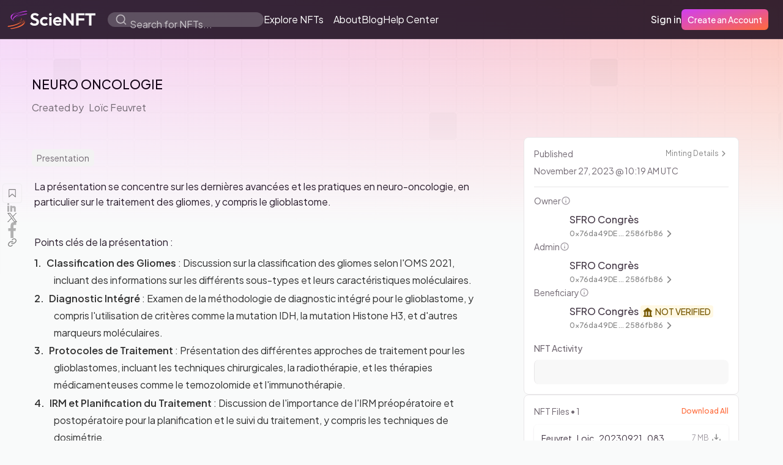

--- FILE ---
content_type: text/html
request_url: https://scienft.com/nfts/neuro-oncologie
body_size: 1307
content:
<!doctype html>
<html lang="en">
  <head>
    <meta charset="utf-8" />
    <meta name="theme-color" content="#15081A" />

    <link rel="icon" href="/favicon.png" />
    <meta name="viewport" content="width=device-width, initial-scale=1" />

    <!-- https://css-tricks.com/how-to-load-fonts-in-a-way-that-fights-fout-and-makes-lighthouse-happy/ -->
    <link
      rel="preconnect"
      href="https://fonts.gstatic.com"
      crossorigin="anonymous"
    />
    <link
      rel="preload"
      as="style"
      href="https://fonts.googleapis.com/css2?family=Plus+Jakarta+Sans:wght@400;500;600&display=swap"
    />
    <link
      rel="stylesheet"
      href="https://fonts.googleapis.com/css2?family=Plus+Jakarta+Sans:wght@400;500;600&display=swap"
      media="print"
      onload="this.media='all'"
    />
    <noscript>
      <link
        rel="stylesheet"
        href="https://fonts.googleapis.com/css2?family=Plus+Jakarta+Sans:wght@400;500;600&display=swap"
      />
    </noscript>

    
		<link href="../_app/immutable/assets/0.joZAz8cu.css" rel="stylesheet">
		<link href="../_app/immutable/assets/vendor.iJ-RtG3d.css" rel="stylesheet">
		<link href="../_app/immutable/assets/wallet.OoelDPtq.css" rel="stylesheet">
		<link href="../_app/immutable/assets/vendor.ZPMu3BOb.css" rel="stylesheet"><title>NEURO ONCOLOGIE - ScieNFT</title><!-- HEAD_svelte-1g6k17e_START --><meta name="robots" content="index,follow"><meta name="twitter:card" content="summary"> <meta name="twitter:site" content="@scienft">  <meta name="twitter:title" content="NEURO ONCOLOGIE - ScieNFT">  <meta name="twitter:image" content="https://cdn.filestackcontent.com/VM1lFhWaSuOIf9jRregW"> <meta name="twitter:image:alt" content="NEURO ONCOLOGIE - ScieNFT"><meta property="og:url" content="https://scienft.com/nfts/162">  <meta property="og:title" content="NEURO ONCOLOGIE - ScieNFT">  <meta property="og:image" content="https://cdn.filestackcontent.com/VM1lFhWaSuOIf9jRregW"> <meta property="og:image:alt" content="NEURO ONCOLOGIE - ScieNFT">        <meta property="og:site_name" content="ScieNFT"><!-- HEAD_svelte-1g6k17e_END -->
  </head>

  <body style="visibility: hidden; overflow: clip auto">
    <div id="svelte" style="display: contents">  <div class="toaster  svelte-jyff3d" role="alert"> </div> <div>  <nav class="fixed top-0 z-[100] flex h-[64px] w-full items-center justify-between border-b border-white-10 bg-black-100/[0.85] p-3 backdrop-blur-2xl"><div class="flex shrink-0 items-center justify-start mr-5"><a href="/" class="shrink-0" data-svelte-h="svelte-v9o0z6"><img class="h-8" src="/images/scienft-logo.svg" alt="ScieNFT logo"></a></div> <div class="mr-4 flex w-full items-center gap-x-4"><div class="relative flex w-full shrink items-center justify-between  svelte-axrw3h"><div class="input-container w-full svelte-axrw3h"><input id="search-query" type="text" name="search-query" value="" class="search-input w-full cursor-text pl-4 text-white-100 svelte-axrw3h" placeholder=" "> <label for="search-query" class="placeholder svelte-axrw3h" style="width:NaNpx">Search for NFTs...</label></div> <div class="pointer-events-none absolute left-0 px-3 py-2 text-white-100" data-svelte-h="svelte-4h2i2p"><img alt="search" src="/icons/search-white-60.svg" class="mr-2 h-5 w-5"></div> </div> </div>    </nav>   <div class="absolute grid h-screen w-screen place-content-center overflow-hidden"><span class="loader  svelte-18is1b4" style="--width-px: 16px; 
          --offset-px: 24px; 
          --neg-offset-px: -24px; 
          --color-value: #ff6b3b; 
          --bg-color-value: #ffffff;"></span></div></div>  
			
			<script>
				{
					__sveltekit_xvog1j = {
						base: new URL("..", location).pathname.slice(0, -1)
					};

					const element = document.currentScript.parentElement;

					const data = [null,null,null];

					Promise.all([
						import("../_app/immutable/entry/start.-b75zkKF.js"),
						import("../_app/immutable/entry/app.NfTb-zWy.js")
					]).then(([kit, app]) => {
						kit.start(app, element, {
							node_ids: [0, 3, 16],
							data,
							form: null,
							error: null
						});
					});
				}
			</script>
		</div>

    <!--Intercom Widget-->
    <script>
      if (true) {
        try {
          storedUser = JSON.parse(localStorage.getItem('storedUser'));
          window.intercomSettings = {
            app_id: 'z4v9wyv5',
            name: `${storedUser.first_name} ${storedUser.last_name}`,
            email: storedUser.email,
            created_at: storedUser.created_at,
          };
        } catch (_e) {
          // user is not logged in
          window.intercomSettings = {
            app_id: 'z4v9wyv5',
          };
        }

        var intercomLoader = function () {
          (function () {
            var w = window;
            var ic = w.Intercom;
            if (typeof ic === 'function') {
              ic('reattach_activator');
              ic('update', w.intercomSettings);
            } else {
              var d = document;
              var i = function () {
                i.c(arguments);
              };
              i.q = [];
              i.c = function (args) {
                i.q.push(args);
              };
              w.Intercom = i;
              var l = function () {
                var s = d.createElement('script');
                s.type = 'text/javascript';
                s.async = true;
                s.src = 'https://widget.intercom.io/widget/z4v9wyv5';
                var x = d.getElementsByTagName('script')[0];
                x.parentNode.insertBefore(s, x);
              };
              if (document.readyState === 'complete') {
                l();
              } else if (w.attachEvent) {
                w.attachEvent('onload', l);
              } else {
                w.addEventListener('load', l, false);
              }
            }
          })();
          window.Intercom('boot', {
            app_id: 'z4v9wyv5',
          });
          window.removeEventListener('scroll', intercomLoader);
        };
        window.addEventListener('scroll', intercomLoader);
      }
    </script>
  </body>
  <script>
    let domReady = (cb) => {
      document.readyState === 'interactive' ||
      document.readyState === 'complete'
        ? cb()
        : document.addEventListener('DOMContentLoaded', cb);
    };
    domReady(() => {
      // Display body when DOM is loaded
      document.body.style.visibility = 'visible';
    });
  </script>
</html>


--- FILE ---
content_type: text/css
request_url: https://scienft.com/_app/immutable/assets/0.joZAz8cu.css
body_size: 12068
content:
*,:before,:after{box-sizing:border-box;border-width:0;border-style:solid;border-color:currentColor}:before,:after{--tw-content: ""}html,:host{line-height:1.5;-webkit-text-size-adjust:100%;-moz-tab-size:4;-o-tab-size:4;tab-size:4;font-family:Outfit,ui-sans-serif;font-feature-settings:normal;font-variation-settings:normal;-webkit-tap-highlight-color:transparent}body{margin:0;line-height:inherit}hr{height:0;color:inherit;border-top-width:1px}abbr:where([title]){-webkit-text-decoration:underline dotted;text-decoration:underline dotted}h1,h2,h3,h4,h5,h6{font-size:inherit;font-weight:inherit}a{color:inherit;text-decoration:inherit}b,strong{font-weight:bolder}code,kbd,samp,pre{font-family:ui-monospace;font-feature-settings:normal;font-variation-settings:normal;font-size:1em}small{font-size:80%}sub,sup{font-size:75%;line-height:0;position:relative;vertical-align:baseline}sub{bottom:-.25em}sup{top:-.5em}table{text-indent:0;border-color:inherit;border-collapse:collapse}button,input,optgroup,select,textarea{font-family:inherit;font-feature-settings:inherit;font-variation-settings:inherit;font-size:100%;font-weight:inherit;line-height:inherit;color:inherit;margin:0;padding:0}button,select{text-transform:none}button,[type=button],[type=reset],[type=submit]{-webkit-appearance:button;background-color:transparent;background-image:none}:-moz-focusring{outline:auto}:-moz-ui-invalid{box-shadow:none}progress{vertical-align:baseline}::-webkit-inner-spin-button,::-webkit-outer-spin-button{height:auto}[type=search]{-webkit-appearance:textfield;outline-offset:-2px}::-webkit-search-decoration{-webkit-appearance:none}::-webkit-file-upload-button{-webkit-appearance:button;font:inherit}summary{display:list-item}blockquote,dl,dd,h1,h2,h3,h4,h5,h6,hr,figure,p,pre{margin:0}fieldset{margin:0;padding:0}legend{padding:0}ol,ul,menu{list-style:none;margin:0;padding:0}dialog{padding:0}textarea{resize:vertical}input::-moz-placeholder,textarea::-moz-placeholder{opacity:1;color:#9ca3af}input::placeholder,textarea::placeholder{opacity:1;color:#9ca3af}button,[role=button]{cursor:pointer}:disabled{cursor:default}img,svg,video,canvas,audio,iframe,embed,object{display:block;vertical-align:middle}img,video{max-width:100%;height:auto}[hidden]{display:none}[type=text],input:where(:not([type])),[type=email],[type=url],[type=password],[type=number],[type=date],[type=datetime-local],[type=month],[type=search],[type=tel],[type=time],[type=week],[multiple],textarea,select{-webkit-appearance:none;-moz-appearance:none;appearance:none;background-color:#fff;border-color:#6b7280;border-width:1px;border-radius:0;padding:.5rem .75rem;font-size:1rem;line-height:1.5rem;--tw-shadow: 0 0 #0000}[type=text]:focus,input:where(:not([type])):focus,[type=email]:focus,[type=url]:focus,[type=password]:focus,[type=number]:focus,[type=date]:focus,[type=datetime-local]:focus,[type=month]:focus,[type=search]:focus,[type=tel]:focus,[type=time]:focus,[type=week]:focus,[multiple]:focus,textarea:focus,select:focus{outline:2px solid transparent;outline-offset:2px;--tw-ring-inset: var(--tw-empty, );--tw-ring-offset-width: 0px;--tw-ring-offset-color: #fff;--tw-ring-color: #FF6B3B;--tw-ring-offset-shadow: var(--tw-ring-inset) 0 0 0 var(--tw-ring-offset-width) var(--tw-ring-offset-color);--tw-ring-shadow: var(--tw-ring-inset) 0 0 0 calc(1px + var(--tw-ring-offset-width)) var(--tw-ring-color);box-shadow:var(--tw-ring-offset-shadow),var(--tw-ring-shadow),var(--tw-shadow);border-color:#ff6b3b}input::-moz-placeholder,textarea::-moz-placeholder{color:#6b7280;opacity:1}input::placeholder,textarea::placeholder{color:#6b7280;opacity:1}::-webkit-datetime-edit-fields-wrapper{padding:0}::-webkit-date-and-time-value{min-height:1.5em;text-align:inherit}::-webkit-datetime-edit{display:inline-flex}::-webkit-datetime-edit,::-webkit-datetime-edit-year-field,::-webkit-datetime-edit-month-field,::-webkit-datetime-edit-day-field,::-webkit-datetime-edit-hour-field,::-webkit-datetime-edit-minute-field,::-webkit-datetime-edit-second-field,::-webkit-datetime-edit-millisecond-field,::-webkit-datetime-edit-meridiem-field{padding-top:0;padding-bottom:0}select{background-image:url("data:image/svg+xml,%3csvg xmlns='http://www.w3.org/2000/svg' fill='none' viewBox='0 0 20 20'%3e%3cpath stroke='%236b7280' stroke-linecap='round' stroke-linejoin='round' stroke-width='1.5' d='M6 8l4 4 4-4'/%3e%3c/svg%3e");background-position:right .5rem center;background-repeat:no-repeat;background-size:1.5em 1.5em;padding-right:2.5rem;-webkit-print-color-adjust:exact;print-color-adjust:exact}[multiple],[size]:where(select:not([size="1"])){background-image:initial;background-position:initial;background-repeat:unset;background-size:initial;padding-right:.75rem;-webkit-print-color-adjust:unset;print-color-adjust:unset}[type=checkbox],[type=radio]{-webkit-appearance:none;-moz-appearance:none;appearance:none;padding:0;-webkit-print-color-adjust:exact;print-color-adjust:exact;display:inline-block;vertical-align:middle;background-origin:border-box;-webkit-user-select:none;-moz-user-select:none;user-select:none;flex-shrink:0;height:1rem;width:1rem;color:#ff6b3b;background-color:#fff;border-color:#6b7280;border-width:1px;--tw-shadow: 0 0 #0000}[type=checkbox]{border-radius:0}[type=radio]{border-radius:100%}[type=checkbox]:focus,[type=radio]:focus{outline:2px solid transparent;outline-offset:2px;--tw-ring-inset: var(--tw-empty, );--tw-ring-offset-width: 2px;--tw-ring-offset-color: #fff;--tw-ring-color: #FF6B3B;--tw-ring-offset-shadow: var(--tw-ring-inset) 0 0 0 var(--tw-ring-offset-width) var(--tw-ring-offset-color);--tw-ring-shadow: var(--tw-ring-inset) 0 0 0 calc(2px + var(--tw-ring-offset-width)) var(--tw-ring-color);box-shadow:var(--tw-ring-offset-shadow),var(--tw-ring-shadow),var(--tw-shadow)}[type=checkbox]:checked,[type=radio]:checked{border-color:transparent;background-color:currentColor;background-size:100% 100%;background-position:center;background-repeat:no-repeat}[type=checkbox]:checked{background-image:url("data:image/svg+xml,%3csvg viewBox='0 0 16 16' fill='white' xmlns='http://www.w3.org/2000/svg'%3e%3cpath d='M12.207 4.793a1 1 0 010 1.414l-5 5a1 1 0 01-1.414 0l-2-2a1 1 0 011.414-1.414L6.5 9.086l4.293-4.293a1 1 0 011.414 0z'/%3e%3c/svg%3e")}@media (forced-colors: active){[type=checkbox]:checked{-webkit-appearance:auto;-moz-appearance:auto;appearance:auto}}[type=radio]:checked{background-image:url("data:image/svg+xml,%3csvg viewBox='0 0 16 16' fill='white' xmlns='http://www.w3.org/2000/svg'%3e%3ccircle cx='8' cy='8' r='3'/%3e%3c/svg%3e")}@media (forced-colors: active){[type=radio]:checked{-webkit-appearance:auto;-moz-appearance:auto;appearance:auto}}[type=checkbox]:checked:hover,[type=checkbox]:checked:focus,[type=radio]:checked:hover,[type=radio]:checked:focus{border-color:transparent;background-color:currentColor}[type=checkbox]:indeterminate{background-image:url("data:image/svg+xml,%3csvg xmlns='http://www.w3.org/2000/svg' fill='none' viewBox='0 0 16 16'%3e%3cpath stroke='white' stroke-linecap='round' stroke-linejoin='round' stroke-width='2' d='M4 8h8'/%3e%3c/svg%3e");border-color:transparent;background-color:currentColor;background-size:100% 100%;background-position:center;background-repeat:no-repeat}@media (forced-colors: active){[type=checkbox]:indeterminate{-webkit-appearance:auto;-moz-appearance:auto;appearance:auto}}[type=checkbox]:indeterminate:hover,[type=checkbox]:indeterminate:focus{border-color:transparent;background-color:currentColor}[type=file]{background:unset;border-color:inherit;border-width:0;border-radius:0;padding:0;font-size:unset;line-height:inherit}[type=file]:focus{outline:1px solid ButtonText;outline:1px auto -webkit-focus-ring-color}*,:before,:after{--tw-border-spacing-x: 0;--tw-border-spacing-y: 0;--tw-translate-x: 0;--tw-translate-y: 0;--tw-rotate: 0;--tw-skew-x: 0;--tw-skew-y: 0;--tw-scale-x: 1;--tw-scale-y: 1;--tw-pan-x: ;--tw-pan-y: ;--tw-pinch-zoom: ;--tw-scroll-snap-strictness: proximity;--tw-gradient-from-position: ;--tw-gradient-via-position: ;--tw-gradient-to-position: ;--tw-ordinal: ;--tw-slashed-zero: ;--tw-numeric-figure: ;--tw-numeric-spacing: ;--tw-numeric-fraction: ;--tw-ring-inset: ;--tw-ring-offset-width: 0px;--tw-ring-offset-color: #fff;--tw-ring-color: rgb(59 130 246 / .5);--tw-ring-offset-shadow: 0 0 #0000;--tw-ring-shadow: 0 0 #0000;--tw-shadow: 0 0 #0000;--tw-shadow-colored: 0 0 #0000;--tw-blur: ;--tw-brightness: ;--tw-contrast: ;--tw-grayscale: ;--tw-hue-rotate: ;--tw-invert: ;--tw-saturate: ;--tw-sepia: ;--tw-drop-shadow: ;--tw-backdrop-blur: ;--tw-backdrop-brightness: ;--tw-backdrop-contrast: ;--tw-backdrop-grayscale: ;--tw-backdrop-hue-rotate: ;--tw-backdrop-invert: ;--tw-backdrop-opacity: ;--tw-backdrop-saturate: ;--tw-backdrop-sepia: }::backdrop{--tw-border-spacing-x: 0;--tw-border-spacing-y: 0;--tw-translate-x: 0;--tw-translate-y: 0;--tw-rotate: 0;--tw-skew-x: 0;--tw-skew-y: 0;--tw-scale-x: 1;--tw-scale-y: 1;--tw-pan-x: ;--tw-pan-y: ;--tw-pinch-zoom: ;--tw-scroll-snap-strictness: proximity;--tw-gradient-from-position: ;--tw-gradient-via-position: ;--tw-gradient-to-position: ;--tw-ordinal: ;--tw-slashed-zero: ;--tw-numeric-figure: ;--tw-numeric-spacing: ;--tw-numeric-fraction: ;--tw-ring-inset: ;--tw-ring-offset-width: 0px;--tw-ring-offset-color: #fff;--tw-ring-color: rgb(59 130 246 / .5);--tw-ring-offset-shadow: 0 0 #0000;--tw-ring-shadow: 0 0 #0000;--tw-shadow: 0 0 #0000;--tw-shadow-colored: 0 0 #0000;--tw-blur: ;--tw-brightness: ;--tw-contrast: ;--tw-grayscale: ;--tw-hue-rotate: ;--tw-invert: ;--tw-saturate: ;--tw-sepia: ;--tw-drop-shadow: ;--tw-backdrop-blur: ;--tw-backdrop-brightness: ;--tw-backdrop-contrast: ;--tw-backdrop-grayscale: ;--tw-backdrop-hue-rotate: ;--tw-backdrop-invert: ;--tw-backdrop-opacity: ;--tw-backdrop-saturate: ;--tw-backdrop-sepia: }.container{width:100%}@media (min-width: 640px){.container{max-width:640px}}@media (min-width: 768px){.container{max-width:768px}}@media (min-width: 1024px){.container{max-width:1024px}}@media (min-width: 1200px){.container{max-width:1200px}}@media (min-width: 1536px){.container{max-width:1536px}}.sr-only{position:absolute;width:1px;height:1px;padding:0;margin:-1px;overflow:hidden;clip:rect(0,0,0,0);white-space:nowrap;border-width:0}.pointer-events-none{pointer-events:none}.pointer-events-auto{pointer-events:auto}.visible{visibility:visible}.static{position:static}.fixed{position:fixed}.absolute{position:absolute}.relative{position:relative}.sticky{position:sticky}.inset-0{inset:0}.\!bottom-\[5\.2rem\]{bottom:5.2rem!important}.-bottom-4{bottom:-1rem}.-left-1{left:-.25rem}.-left-1\.5{left:-.375rem}.-top-20{top:-5rem}.-top-9{top:-2.25rem}.bottom-0{bottom:0}.bottom-\[3\.2rem\]{bottom:3.2rem}.left-0{left:0}.left-\[-2px\]{left:-2px}.left-\[16px\]{left:16px}.left-\[6px\]{left:6px}.right-0{right:0}.right-5{right:1.25rem}.right-\[0\.5rem\]{right:.5rem}.right-\[30px\]{right:30px}.top-0{top:0}.top-32{top:8rem}.top-5{top:1.25rem}.top-\[120px\]{top:120px}.top-\[2px\]{top:2px}.top-\[3px\]{top:3px}.top-\[65px\]{top:65px}.top-\[6px\]{top:6px}.isolate{isolation:isolate}.z-0{z-index:0}.z-10{z-index:10}.z-20{z-index:20}.z-30{z-index:30}.z-40{z-index:40}.z-\[10000\]{z-index:10000}.z-\[100\]{z-index:100}.z-\[101\]{z-index:101}.z-\[102\]{z-index:102}.z-\[104\]{z-index:104}.z-\[150\]{z-index:150}.z-\[151\]{z-index:151}.z-\[171\]{z-index:171}.z-\[172\]{z-index:172}.z-\[8\]{z-index:8}.z-\[90\]{z-index:90}.z-\[9\]{z-index:9}.order-1{order:1}.order-2{order:2}.col-span-5{grid-column:span 5 / span 5}.\!m-0{margin:0!important}.m-1{margin:.25rem}.m-2{margin:.5rem}.m-auto{margin:auto}.\!mx-auto{margin-left:auto!important;margin-right:auto!important}.mx-2{margin-left:.5rem;margin-right:.5rem}.mx-3{margin-left:.75rem;margin-right:.75rem}.mx-4{margin-left:1rem;margin-right:1rem}.mx-\[20\%\]{margin-left:20%;margin-right:20%}.mx-auto{margin-left:auto;margin-right:auto}.my-10{margin-top:2.5rem;margin-bottom:2.5rem}.my-12{margin-top:3rem;margin-bottom:3rem}.my-16{margin-top:4rem;margin-bottom:4rem}.my-2{margin-top:.5rem;margin-bottom:.5rem}.my-20{margin-top:5rem;margin-bottom:5rem}.my-24{margin-top:6rem;margin-bottom:6rem}.my-4{margin-top:1rem;margin-bottom:1rem}.my-48{margin-top:12rem;margin-bottom:12rem}.my-5{margin-top:1.25rem;margin-bottom:1.25rem}.my-6{margin-top:1.5rem;margin-bottom:1.5rem}.my-8{margin-top:2rem;margin-bottom:2rem}.\!mr-\[8px\]{margin-right:8px!important}.\!mt-\[30px\]{margin-top:30px!important}.-ml-7{margin-left:-1.75rem}.-ml-8{margin-left:-2rem}.-mr-px{margin-right:-1px}.mb-1{margin-bottom:.25rem}.mb-1\.5{margin-bottom:.375rem}.mb-10{margin-bottom:2.5rem}.mb-12{margin-bottom:3rem}.mb-16{margin-bottom:4rem}.mb-2{margin-bottom:.5rem}.mb-2\.5{margin-bottom:.625rem}.mb-20{margin-bottom:5rem}.mb-3{margin-bottom:.75rem}.mb-4{margin-bottom:1rem}.mb-5{margin-bottom:1.25rem}.mb-6{margin-bottom:1.5rem}.mb-60{margin-bottom:15rem}.mb-7{margin-bottom:1.75rem}.mb-8{margin-bottom:2rem}.mb-\[2px\]{margin-bottom:2px}.mb-\[32px\]{margin-bottom:32px}.mb-\[46px\]{margin-bottom:46px}.mb-\[62px\]{margin-bottom:62px}.mb-\[65px\]{margin-bottom:65px}.mb-\[80px\]{margin-bottom:80px}.ml-0{margin-left:0}.ml-0\.5{margin-left:.125rem}.ml-1{margin-left:.25rem}.ml-1\.5{margin-left:.375rem}.ml-2{margin-left:.5rem}.ml-3{margin-left:.75rem}.ml-4{margin-left:1rem}.ml-5{margin-left:1.25rem}.ml-\[-80px\]{margin-left:-80px}.ml-\[2px\]{margin-left:2px}.ml-auto{margin-left:auto}.mr-0{margin-right:0}.mr-1{margin-right:.25rem}.mr-1\.5{margin-right:.375rem}.mr-10{margin-right:2.5rem}.mr-2{margin-right:.5rem}.mr-3{margin-right:.75rem}.mr-4{margin-right:1rem}.mr-5{margin-right:1.25rem}.mr-8{margin-right:2rem}.mr-\[2px\]{margin-right:2px}.mt-0{margin-top:0}.mt-0\.5{margin-top:.125rem}.mt-1{margin-top:.25rem}.mt-1\.5{margin-top:.375rem}.mt-10{margin-top:2.5rem}.mt-12{margin-top:3rem}.mt-14{margin-top:3.5rem}.mt-16{margin-top:4rem}.mt-2{margin-top:.5rem}.mt-20{margin-top:5rem}.mt-3{margin-top:.75rem}.mt-4{margin-top:1rem}.mt-40{margin-top:10rem}.mt-6{margin-top:1.5rem}.mt-8{margin-top:2rem}.mt-\[-160px\]{margin-top:-160px}.mt-\[110px\]{margin-top:110px}.mt-\[126px\]{margin-top:126px}.mt-\[15rem\]{margin-top:15rem}.line-clamp-1{overflow:hidden;display:-webkit-box;-webkit-box-orient:vertical;-webkit-line-clamp:1}.line-clamp-2{overflow:hidden;display:-webkit-box;-webkit-box-orient:vertical;-webkit-line-clamp:2}.line-clamp-3{overflow:hidden;display:-webkit-box;-webkit-box-orient:vertical;-webkit-line-clamp:3}.block{display:block}.inline-block{display:inline-block}.\!inline{display:inline!important}.inline{display:inline}.\!flex{display:flex!important}.flex{display:flex}.inline-flex{display:inline-flex}.table{display:table}.grid{display:grid}.contents{display:contents}.\!hidden{display:none!important}.hidden{display:none}.\!h-8{height:2rem!important}.\!h-full{height:100%!important}.h-10{height:2.5rem}.h-12{height:3rem}.h-14{height:3.5rem}.h-16{height:4rem}.h-2{height:.5rem}.h-20{height:5rem}.h-3{height:.75rem}.h-3\.5{height:.875rem}.h-32{height:8rem}.h-4{height:1rem}.h-5{height:1.25rem}.h-6{height:1.5rem}.h-60{height:15rem}.h-7{height:1.75rem}.h-8{height:2rem}.h-9{height:2.25rem}.h-\[100svh\]{height:100svh}.h-\[100vh\]{height:100vh}.h-\[120px\]{height:120px}.h-\[160px\]{height:160px}.h-\[18\]{height:18}.h-\[1px\]{height:1px}.h-\[2000px\]{height:2000px}.h-\[20px\]{height:20px}.h-\[242px\]{height:242px}.h-\[300px\]{height:300px}.h-\[30px\]{height:30px}.h-\[32px\]{height:32px}.h-\[37px\]{height:37px}.h-\[44px\]{height:44px}.h-\[46px\]{height:46px}.h-\[64px\]{height:64px}.h-\[68px\]{height:68px}.h-\[70\%\]{height:70%}.h-\[800px\]{height:800px}.h-\[8px\]{height:8px}.h-\[90px\]{height:90px}.h-auto{height:auto}.h-fit{height:-moz-fit-content;height:fit-content}.h-full{height:100%}.h-max{height:-moz-max-content;height:max-content}.h-min{height:-moz-min-content;height:min-content}.h-screen{height:100vh}.max-h-\[50vh\]{max-height:50vh}.max-h-\[600px\]{max-height:600px}.max-h-\[700px\]{max-height:700px}.max-h-\[800px\]{max-height:800px}.max-h-\[90vh\]{max-height:90vh}.min-h-\[120px\]{min-height:120px}.min-h-\[200px\]{min-height:200px}.min-h-\[300px\]{min-height:300px}.min-h-\[600px\]{min-height:600px}.min-h-\[90px\]{min-height:90px}.min-h-fit{min-height:-moz-fit-content;min-height:fit-content}.min-h-full{min-height:100%}.min-h-max{min-height:-moz-max-content;min-height:max-content}.min-h-screen{min-height:100vh}.\!w-8{width:2rem!important}.\!w-fit{width:-moz-fit-content!important;width:fit-content!important}.\!w-full{width:100%!important}.w-1\/2{width:50%}.w-1\/3{width:33.333333%}.w-1\/4{width:25%}.w-1\/5{width:20%}.w-1\/6{width:16.666667%}.w-10{width:2.5rem}.w-12{width:3rem}.w-2{width:.5rem}.w-2\/12{width:16.666667%}.w-2\/3{width:66.666667%}.w-3{width:.75rem}.w-3\.5{width:.875rem}.w-3\/4{width:75%}.w-32{width:8rem}.w-4{width:1rem}.w-4\/5{width:80%}.w-5{width:1.25rem}.w-5\/12{width:41.666667%}.w-6{width:1.5rem}.w-7{width:1.75rem}.w-8{width:2rem}.w-\[100px\]{width:100px}.w-\[100vw\]{width:100vw}.w-\[10px\]{width:10px}.w-\[110px\]{width:110px}.w-\[140px\]{width:140px}.w-\[160px\]{width:160px}.w-\[16px\]{width:16px}.w-\[180px\]{width:180px}.w-\[18\]{width:18}.w-\[20px\]{width:20px}.w-\[30px\]{width:30px}.w-\[30vw\]{width:30vw}.w-\[323px\]{width:323px}.w-\[32px\]{width:32px}.w-\[37px\]{width:37px}.w-\[46px\]{width:46px}.w-\[50vw\]{width:50vw}.w-\[60vw\]{width:60vw}.w-auto{width:auto}.w-fit{width:-moz-fit-content;width:fit-content}.w-full{width:100%}.w-px{width:1px}.w-screen{width:100vw}.\!min-w-\[100px\]{min-width:100px!important}.\!min-w-\[80px\]{min-width:80px!important}.\!min-w-full{min-width:100%!important}.min-w-32{min-width:8rem}.min-w-\[160px\]{min-width:160px}.min-w-full{min-width:100%}.min-w-max{min-width:-moz-max-content;min-width:max-content}.\!max-w-full{max-width:100%!important}.max-w-\[100\%\]{max-width:100%}.max-w-\[100vw\]{max-width:100vw}.max-w-\[1024px\]{max-width:1024px}.max-w-\[1200px\]{max-width:1200px}.max-w-\[200px\]{max-width:200px}.max-w-\[250px\]{max-width:250px}.max-w-\[300px\]{max-width:300px}.max-w-\[347px\]{max-width:347px}.max-w-\[400px\]{max-width:400px}.max-w-\[410px\]{max-width:410px}.max-w-\[412px\]{max-width:412px}.max-w-\[480px\]{max-width:480px}.max-w-\[500px\]{max-width:500px}.max-w-\[50px\]{max-width:50px}.max-w-\[700px\]{max-width:700px}.max-w-\[780px\]{max-width:780px}.max-w-\[800px\]{max-width:800px}.max-w-\[90\%\]{max-width:90%}.max-w-\[90vw\]{max-width:90vw}.max-w-full{max-width:100%}.max-w-lg{max-width:32rem}.max-w-screen-lg{max-width:1024px}.max-w-screen-md{max-width:768px}.max-w-screen-xl{max-width:1200px}.max-w-xl{max-width:36rem}.max-w-xs{max-width:20rem}.flex-1{flex:1 1 0%}.flex-none{flex:none}.flex-shrink-0{flex-shrink:0}.shrink{flex-shrink:1}.shrink-0{flex-shrink:0}.flex-grow,.grow{flex-grow:1}.basis-1\/12{flex-basis:8.333333%}.basis-1\/6{flex-basis:16.666667%}.rotate-0{--tw-rotate: 0deg;transform:translate(var(--tw-translate-x),var(--tw-translate-y)) rotate(var(--tw-rotate)) skew(var(--tw-skew-x)) skewY(var(--tw-skew-y)) scaleX(var(--tw-scale-x)) scaleY(var(--tw-scale-y))}.rotate-45{--tw-rotate: 45deg;transform:translate(var(--tw-translate-x),var(--tw-translate-y)) rotate(var(--tw-rotate)) skew(var(--tw-skew-x)) skewY(var(--tw-skew-y)) scaleX(var(--tw-scale-x)) scaleY(var(--tw-scale-y))}.transform{transform:translate(var(--tw-translate-x),var(--tw-translate-y)) rotate(var(--tw-rotate)) skew(var(--tw-skew-x)) skewY(var(--tw-skew-y)) scaleX(var(--tw-scale-x)) scaleY(var(--tw-scale-y))}@keyframes spin{to{transform:rotate(360deg)}}.animate-spin{animation:spin 1s linear infinite}.\!cursor-not-allowed{cursor:not-allowed!important}.\!cursor-pointer{cursor:pointer!important}.cursor-default{cursor:default}.cursor-grab{cursor:grab}.cursor-help{cursor:help}.cursor-not-allowed{cursor:not-allowed}.cursor-pointer{cursor:pointer}.cursor-text{cursor:text}.select-none{-webkit-user-select:none;-moz-user-select:none;user-select:none}.select-text{-webkit-user-select:text;-moz-user-select:text;user-select:text}.resize{resize:both}.list-disc{list-style-type:disc}.list-none{list-style-type:none}.appearance-none{-webkit-appearance:none;-moz-appearance:none;appearance:none}.auto-rows-max{grid-auto-rows:max-content}.grid-cols-1{grid-template-columns:repeat(1,minmax(0,1fr))}.grid-cols-6{grid-template-columns:repeat(6,minmax(0,1fr))}.\!flex-row{flex-direction:row!important}.flex-row{flex-direction:row}.flex-row-reverse{flex-direction:row-reverse}.\!flex-col{flex-direction:column!important}.flex-col{flex-direction:column}.flex-col-reverse{flex-direction:column-reverse}.flex-wrap{flex-wrap:wrap}.place-content-center{place-content:center}.place-content-start{place-content:start}.place-content-end{place-content:end}.place-items-start{place-items:start}.place-items-center{place-items:center}.content-center{align-content:center}.items-start{align-items:flex-start}.items-end{align-items:flex-end}.items-center{align-items:center}.justify-start{justify-content:flex-start}.justify-end{justify-content:flex-end}.justify-center{justify-content:center}.\!justify-between{justify-content:space-between!important}.justify-between{justify-content:space-between}.gap-0{gap:0px}.gap-1{gap:.25rem}.gap-1\.5{gap:.375rem}.gap-10{gap:2.5rem}.gap-12{gap:3rem}.gap-2{gap:.5rem}.gap-2\.5{gap:.625rem}.gap-3{gap:.75rem}.gap-4{gap:1rem}.gap-5{gap:1.25rem}.gap-6{gap:1.5rem}.gap-8{gap:2rem}.gap-x-1{-moz-column-gap:.25rem;column-gap:.25rem}.gap-x-10{-moz-column-gap:2.5rem;column-gap:2.5rem}.gap-x-2{-moz-column-gap:.5rem;column-gap:.5rem}.gap-x-3{-moz-column-gap:.75rem;column-gap:.75rem}.gap-x-3\.5{-moz-column-gap:.875rem;column-gap:.875rem}.gap-x-4{-moz-column-gap:1rem;column-gap:1rem}.gap-x-5{-moz-column-gap:1.25rem;column-gap:1.25rem}.gap-x-6{-moz-column-gap:1.5rem;column-gap:1.5rem}.gap-x-9{-moz-column-gap:2.25rem;column-gap:2.25rem}.gap-y-1{row-gap:.25rem}.gap-y-1\.5{row-gap:.375rem}.gap-y-12{row-gap:3rem}.gap-y-2{row-gap:.5rem}.gap-y-2\.5{row-gap:.625rem}.gap-y-3{row-gap:.75rem}.gap-y-3\.5{row-gap:.875rem}.gap-y-4{row-gap:1rem}.gap-y-5{row-gap:1.25rem}.gap-y-6{row-gap:1.5rem}.space-x-1>:not([hidden])~:not([hidden]){--tw-space-x-reverse: 0;margin-right:calc(.25rem * var(--tw-space-x-reverse));margin-left:calc(.25rem * calc(1 - var(--tw-space-x-reverse)))}.space-x-2>:not([hidden])~:not([hidden]){--tw-space-x-reverse: 0;margin-right:calc(.5rem * var(--tw-space-x-reverse));margin-left:calc(.5rem * calc(1 - var(--tw-space-x-reverse)))}.space-x-3>:not([hidden])~:not([hidden]){--tw-space-x-reverse: 0;margin-right:calc(.75rem * var(--tw-space-x-reverse));margin-left:calc(.75rem * calc(1 - var(--tw-space-x-reverse)))}.space-y-1>:not([hidden])~:not([hidden]){--tw-space-y-reverse: 0;margin-top:calc(.25rem * calc(1 - var(--tw-space-y-reverse)));margin-bottom:calc(.25rem * var(--tw-space-y-reverse))}.space-y-2>:not([hidden])~:not([hidden]){--tw-space-y-reverse: 0;margin-top:calc(.5rem * calc(1 - var(--tw-space-y-reverse)));margin-bottom:calc(.5rem * var(--tw-space-y-reverse))}.space-y-6>:not([hidden])~:not([hidden]){--tw-space-y-reverse: 0;margin-top:calc(1.5rem * calc(1 - var(--tw-space-y-reverse)));margin-bottom:calc(1.5rem * var(--tw-space-y-reverse))}.divide-x>:not([hidden])~:not([hidden]){--tw-divide-x-reverse: 0;border-right-width:calc(1px * var(--tw-divide-x-reverse));border-left-width:calc(1px * calc(1 - var(--tw-divide-x-reverse)))}.divide-y>:not([hidden])~:not([hidden]){--tw-divide-y-reverse: 0;border-top-width:calc(1px * calc(1 - var(--tw-divide-y-reverse)));border-bottom-width:calc(1px * var(--tw-divide-y-reverse))}.divide-black-10>:not([hidden])~:not([hidden]){--tw-divide-opacity: 1;border-color:rgb(232 230 232 / var(--tw-divide-opacity))}.place-self-center{place-self:center}.self-start{align-self:flex-start}.self-center{align-self:center}.justify-self-end{justify-self:end}.justify-self-center{justify-self:center}.overflow-auto{overflow:auto}.overflow-hidden{overflow:hidden}.overflow-visible{overflow:visible}.overflow-y-auto{overflow-y:auto}.overflow-x-hidden{overflow-x:hidden}.overflow-x-clip{overflow-x:clip}.overflow-y-scroll{overflow-y:scroll}.scroll-smooth{scroll-behavior:smooth}.truncate{overflow:hidden;text-overflow:ellipsis;white-space:nowrap}.text-ellipsis{text-overflow:ellipsis}.whitespace-nowrap{white-space:nowrap}.whitespace-pre-line{white-space:pre-line}.text-wrap{text-wrap:wrap}.text-balance{text-wrap:balance}.break-normal{overflow-wrap:normal;word-break:normal}.break-words{overflow-wrap:break-word}.break-all{word-break:break-all}.\!rounded-lg{border-radius:.5rem!important}.\!rounded-md{border-radius:.375rem!important}.rounded{border-radius:.25rem}.rounded-2xl{border-radius:1rem}.rounded-3xl{border-radius:1.5rem}.rounded-full{border-radius:9999px}.rounded-lg{border-radius:.5rem}.rounded-md{border-radius:.375rem}.rounded-none{border-radius:0}.rounded-xl{border-radius:.75rem}.rounded-t-lg{border-top-left-radius:.5rem;border-top-right-radius:.5rem}.\!rounded-bl-lg{border-bottom-left-radius:.5rem!important}.\!rounded-tl-lg{border-top-left-radius:.5rem!important}.rounded-bl{border-bottom-left-radius:.25rem}.rounded-br{border-bottom-right-radius:.25rem}.rounded-tl{border-top-left-radius:.25rem}.rounded-tr{border-top-right-radius:.25rem}.border{border-width:1px}.border-0{border-width:0px}.border-2{border-width:2px}.border-\[1px\]{border-width:1px}.border-b{border-bottom-width:1px}.border-b-0{border-bottom-width:0px}.border-b-\[3px\]{border-bottom-width:3px}.border-l{border-left-width:1px}.border-r{border-right-width:1px}.border-t{border-top-width:1px}.border-solid{border-style:solid}.border-dashed{border-style:dashed}.\!border-none{border-style:none!important}.border-none{border-style:none}.\!border-black-10{--tw-border-opacity: 1 !important;border-color:rgb(232 230 232 / var(--tw-border-opacity))!important}.\!border-orange-100\/30{border-color:#ff6b3b4d!important}.border-black-05{--tw-border-opacity: 1;border-color:rgb(243 243 243 / var(--tw-border-opacity))}.border-black-10{--tw-border-opacity: 1;border-color:rgb(232 230 232 / var(--tw-border-opacity))}.border-black-10\/80{border-color:#e8e6e8cc}.border-black-100{--tw-border-opacity: 1;border-color:rgb(21 6 24 / var(--tw-border-opacity))}.border-black-100\/20{border-color:#15061833}.border-black-100\/30{border-color:#1506184d}.border-black-20{--tw-border-opacity: 1;border-color:rgb(208 205 209 / var(--tw-border-opacity))}.border-black-60\/20{border-color:#736a7433}.border-black-80{--tw-border-opacity: 1;border-color:rgb(68 56 70 / var(--tw-border-opacity))}.border-black-90{--tw-border-opacity: 1;border-color:rgb(44 31 47 / var(--tw-border-opacity))}.border-green-100{--tw-border-opacity: 1;border-color:rgba(30,197,27,var(--tw-border-opacity))}.border-orange-100{--tw-border-opacity: 1;border-color:rgb(255 107 59 / var(--tw-border-opacity))}.border-orange-100\/20{border-color:#ff6b3b33}.border-orange-20{--tw-border-opacity: 1;border-color:rgb(255 225 216 / var(--tw-border-opacity))}.border-orange-40{--tw-border-opacity: 1;border-color:rgb(255 196 177 / var(--tw-border-opacity))}.border-purple-100{border-color:#cf3ff2}.border-red-10{border-color:#e94d4d1a}.border-red-100{--tw-border-opacity: 1;border-color:rgb(233 77 77 / var(--tw-border-opacity))}.border-red-100\/40,.border-red-40{border-color:#e94d4d66}.border-transparent{border-color:transparent}.border-white-10{border-color:#ffffff1a}.border-white-20{border-color:#fff3}.border-white-40{border-color:#fff6}.border-b-orange-100{--tw-border-opacity: 1;border-bottom-color:rgb(255 107 59 / var(--tw-border-opacity))}.\!bg-transparent{background-color:transparent!important}.\!bg-white-10{background-color:#ffffff1a!important}.\!bg-white-100{--tw-bg-opacity: 1 !important;background-color:rgb(255 255 255 / var(--tw-bg-opacity))!important}.\!bg-white-100\/20,.\!bg-white-20{background-color:#fff3!important}.bg-\[\#1506180C\]{background-color:#1506180c}.bg-\[\#F9FAFA\]{--tw-bg-opacity: 1;background-color:rgb(249 250 250 / var(--tw-bg-opacity))}.bg-\[\#FFF0EB\]{--tw-bg-opacity: 1;background-color:rgb(255 240 235 / var(--tw-bg-opacity))}.bg-\[\#ffc72c20\]{background-color:#ffc72c20}.bg-black-03{--tw-bg-opacity: 1;background-color:rgb(247 247 247 / var(--tw-bg-opacity))}.bg-black-05{--tw-bg-opacity: 1;background-color:rgb(243 243 243 / var(--tw-bg-opacity))}.bg-black-05\/80{background-color:#f3f3f3cc}.bg-black-10{--tw-bg-opacity: 1;background-color:rgb(232 230 232 / var(--tw-bg-opacity))}.bg-black-10\/30{background-color:#e8e6e84d}.bg-black-10\/40{background-color:#e8e6e866}.bg-black-100{--tw-bg-opacity: 1;background-color:rgb(21 6 24 / var(--tw-bg-opacity))}.bg-black-100\/40{background-color:#15061866}.bg-black-100\/80{background-color:#150618cc}.bg-black-100\/90{background-color:#150618e6}.bg-black-100\/\[0\.85\]{background-color:#150618d9}.bg-black-20{--tw-bg-opacity: 1;background-color:rgb(208 205 209 / var(--tw-bg-opacity))}.bg-black-20\/20{background-color:#d0cdd133}.bg-black-80{--tw-bg-opacity: 1;background-color:rgb(68 56 70 / var(--tw-bg-opacity))}.bg-black-80\/20{background-color:#44384633}.bg-black-90{--tw-bg-opacity: 1;background-color:rgb(44 31 47 / var(--tw-bg-opacity))}.bg-green-100{--tw-bg-opacity: 1;background-color:rgba(30,197,27,var(--tw-bg-opacity))}.bg-orange-10{--tw-bg-opacity: 1;background-color:rgb(255 240 235 / var(--tw-bg-opacity))}.bg-purple-08{background-color:#150618cc}.bg-red-10{background-color:#e94d4d1a}.bg-red-100{--tw-bg-opacity: 1;background-color:rgb(233 77 77 / var(--tw-bg-opacity))}.bg-transparent{background-color:transparent}.bg-white-05{background-color:#ffffff0d}.bg-white-10{background-color:#ffffff1a}.bg-white-100{--tw-bg-opacity: 1;background-color:rgb(255 255 255 / var(--tw-bg-opacity))}.bg-white-20{background-color:#fff3}.bg-white-40{background-color:#fff6}.bg-white-60{background-color:#fff9}.bg-white-80{background-color:#fffc}.bg-\[url\(\'\/images\/head-grid\.svg\'\)\]{background-image:url(../../../images/head-grid.svg)}.bg-\[url\(\'\/images\/landing-page\/landing-bottom-image\.jpg\'\)\]{background-image:url(../../../images/landing-page/landing-bottom-image.jpg)}.bg-\[url\(\'\/images\/landing-page\/landing-header\.jpg\'\)\]{background-image:url(../../../images/landing-page/landing-header.jpg)}.bg-auth-head{background-image:url(../../../images/auth-head.svg)}.bg-gradient-to-bl{background-image:linear-gradient(to bottom left,var(--tw-gradient-stops))}.bg-gradient-to-l{background-image:linear-gradient(to left,var(--tw-gradient-stops))}.bg-gradient-to-r{background-image:linear-gradient(to right,var(--tw-gradient-stops))}.bg-gradient-to-t{background-image:linear-gradient(to top,var(--tw-gradient-stops))}.bg-gradient-to-tl{background-image:linear-gradient(to top left,var(--tw-gradient-stops))}.bg-gradient-to-tr{background-image:linear-gradient(to top right,var(--tw-gradient-stops))}.\!from-black-10{--tw-gradient-from: #E8E6E8 var(--tw-gradient-from-position) !important;--tw-gradient-to: rgb(232 230 232 / 0) var(--tw-gradient-to-position) !important;--tw-gradient-stops: var(--tw-gradient-from), var(--tw-gradient-to) !important}.from-\[\#D55937\]{--tw-gradient-from: #D55937 var(--tw-gradient-from-position);--tw-gradient-to: rgb(213 89 55 / 0) var(--tw-gradient-to-position);--tw-gradient-stops: var(--tw-gradient-from), var(--tw-gradient-to)}.from-\[\#D9E7FD\]{--tw-gradient-from: #D9E7FD var(--tw-gradient-from-position);--tw-gradient-to: rgb(217 231 253 / 0) var(--tw-gradient-to-position);--tw-gradient-stops: var(--tw-gradient-from), var(--tw-gradient-to)}.from-\[\#F5D9FC\]{--tw-gradient-from: #F5D9FC var(--tw-gradient-from-position);--tw-gradient-to: rgb(245 217 252 / 0) var(--tw-gradient-to-position);--tw-gradient-stops: var(--tw-gradient-from), var(--tw-gradient-to)}.from-\[\#FCECE7\]{--tw-gradient-from: #FCECE7 var(--tw-gradient-from-position);--tw-gradient-to: rgb(252 236 231 / 0) var(--tw-gradient-to-position);--tw-gradient-stops: var(--tw-gradient-from), var(--tw-gradient-to)}.from-\[\#FFF3EF\]{--tw-gradient-from: #FFF3EF var(--tw-gradient-from-position);--tw-gradient-to: rgb(255 243 239 / 0) var(--tw-gradient-to-position);--tw-gradient-stops: var(--tw-gradient-from), var(--tw-gradient-to)}.from-orange-10{--tw-gradient-from: #FFF0EB var(--tw-gradient-from-position);--tw-gradient-to: rgb(255 240 235 / 0) var(--tw-gradient-to-position);--tw-gradient-stops: var(--tw-gradient-from), var(--tw-gradient-to)}.from-orange-100{--tw-gradient-from: #FF6B3B var(--tw-gradient-from-position);--tw-gradient-to: rgb(255 107 59 / 0) var(--tw-gradient-to-position);--tw-gradient-stops: var(--tw-gradient-from), var(--tw-gradient-to)}.from-purple-100{--tw-gradient-from: rgba(207, 63, 242, 1) var(--tw-gradient-from-position);--tw-gradient-to: rgba(207, 63, 242, 0) var(--tw-gradient-to-position);--tw-gradient-stops: var(--tw-gradient-from), var(--tw-gradient-to)}.from-white-100{--tw-gradient-from: rgb(255, 255, 255) var(--tw-gradient-from-position);--tw-gradient-to: rgb(255 255 255 / 0) var(--tw-gradient-to-position);--tw-gradient-stops: var(--tw-gradient-from), var(--tw-gradient-to)}.via-white-60{--tw-gradient-to: rgba(255, 255, 255, 0) var(--tw-gradient-to-position);--tw-gradient-stops: var(--tw-gradient-from), rgba(255, 255, 255, .6) var(--tw-gradient-via-position), var(--tw-gradient-to)}.to-\[\#B138BF\]{--tw-gradient-to: #B138BF var(--tw-gradient-to-position)}.to-\[\#CF3FF2\]{--tw-gradient-to: #CF3FF2 var(--tw-gradient-to-position)}.to-\[\#F6E4FB\]{--tw-gradient-to: #F6E4FB var(--tw-gradient-to-position)}.to-\[\#FBF0FE\]{--tw-gradient-to: #FBF0FE var(--tw-gradient-to-position)}.to-purple-100{--tw-gradient-to: rgba(207, 63, 242, 1) var(--tw-gradient-to-position)}.to-purple-100\/10{--tw-gradient-to: rgba(207, 63, 242, .1) var(--tw-gradient-to-position)}.to-transparent{--tw-gradient-to: transparent var(--tw-gradient-to-position)}.to-white-100\/0{--tw-gradient-to: rgb(255 255 255 / 0) var(--tw-gradient-to-position)}.bg-contain{background-size:contain}.bg-cover{background-size:cover}.bg-clip-text{-webkit-background-clip:text;background-clip:text}.bg-center{background-position:center}.bg-top{background-position:top}.bg-no-repeat{background-repeat:no-repeat}.fill-current{fill:currentColor}.stroke-current{stroke:currentColor}.object-contain{-o-object-fit:contain;object-fit:contain}.\!p-0{padding:0!important}.\!p-0\.5{padding:.125rem!important}.\!p-3{padding:.75rem!important}.\!p-4{padding:1rem!important}.\!p-\[10px\]{padding:10px!important}.p-0{padding:0}.p-1{padding:.25rem}.p-2{padding:.5rem}.p-3{padding:.75rem}.p-3\.5{padding:.875rem}.p-4{padding:1rem}.p-5{padding:1.25rem}.p-6{padding:1.5rem}.p-7{padding:1.75rem}.p-8{padding:2rem}.p-\[10px\]{padding:10px}.px-10{padding-left:2.5rem;padding-right:2.5rem}.px-2{padding-left:.5rem;padding-right:.5rem}.px-2\.5{padding-left:.625rem;padding-right:.625rem}.px-3{padding-left:.75rem;padding-right:.75rem}.px-3\.5{padding-left:.875rem;padding-right:.875rem}.px-4{padding-left:1rem;padding-right:1rem}.px-5{padding-left:1.25rem;padding-right:1.25rem}.px-6{padding-left:1.5rem;padding-right:1.5rem}.px-8{padding-left:2rem;padding-right:2rem}.px-\[24px\]{padding-left:24px;padding-right:24px}.px-\[4px\]{padding-left:4px;padding-right:4px}.px-\[80px\]{padding-left:80px;padding-right:80px}.py-0{padding-top:0;padding-bottom:0}.py-0\.5{padding-top:.125rem;padding-bottom:.125rem}.py-1{padding-top:.25rem;padding-bottom:.25rem}.py-1\.5{padding-top:.375rem;padding-bottom:.375rem}.py-10{padding-top:2.5rem;padding-bottom:2.5rem}.py-12{padding-top:3rem;padding-bottom:3rem}.py-16{padding-top:4rem;padding-bottom:4rem}.py-2{padding-top:.5rem;padding-bottom:.5rem}.py-2\.5{padding-top:.625rem;padding-bottom:.625rem}.py-3{padding-top:.75rem;padding-bottom:.75rem}.py-4{padding-top:1rem;padding-bottom:1rem}.py-40{padding-top:10rem;padding-bottom:10rem}.py-5{padding-top:1.25rem;padding-bottom:1.25rem}.py-6{padding-top:1.5rem;padding-bottom:1.5rem}.py-8{padding-top:2rem;padding-bottom:2rem}.py-\[1px\]{padding-top:1px;padding-bottom:1px}.py-\[2svh\]{padding-top:2svh;padding-bottom:2svh}.pb-0{padding-bottom:0}.pb-0\.5{padding-bottom:.125rem}.pb-1{padding-bottom:.25rem}.pb-10{padding-bottom:2.5rem}.pb-12{padding-bottom:3rem}.pb-16{padding-bottom:4rem}.pb-2{padding-bottom:.5rem}.pb-2\.5{padding-bottom:.625rem}.pb-3{padding-bottom:.75rem}.pb-4{padding-bottom:1rem}.pb-48{padding-bottom:12rem}.pb-5{padding-bottom:1.25rem}.pb-8{padding-bottom:2rem}.pb-\[100px\]{padding-bottom:100px}.pb-\[140px\]{padding-bottom:140px}.pb-\[1px\]{padding-bottom:1px}.pb-\[24px\]{padding-bottom:24px}.pb-\[30vh\]{padding-bottom:30vh}.pb-\[3px\]{padding-bottom:3px}.pb-\[50px\]{padding-bottom:50px}.pb-\[80px\]{padding-bottom:80px}.pl-0{padding-left:0}.pl-1{padding-left:.25rem}.pl-1\.5{padding-left:.375rem}.pl-2{padding-left:.5rem}.pl-3{padding-left:.75rem}.pl-4{padding-left:1rem}.pl-8{padding-left:2rem}.pl-\[0\.6px\]{padding-left:.6px}.pr-0{padding-right:0}.pr-0\.5{padding-right:.125rem}.pr-1{padding-right:.25rem}.pr-2{padding-right:.5rem}.pr-2\.5{padding-right:.625rem}.pr-3{padding-right:.75rem}.pr-4{padding-right:1rem}.pr-5{padding-right:1.25rem}.pr-6{padding-right:1.5rem}.pt-1{padding-top:.25rem}.pt-1\.5{padding-top:.375rem}.pt-10{padding-top:2.5rem}.pt-12{padding-top:3rem}.pt-16{padding-top:4rem}.pt-2{padding-top:.5rem}.pt-20{padding-top:5rem}.pt-3{padding-top:.75rem}.pt-4{padding-top:1rem}.pt-5{padding-top:1.25rem}.pt-\[126px\]{padding-top:126px}.pt-\[140px\]{padding-top:140px}.pt-\[170px\]{padding-top:170px}.pt-\[80px\]{padding-top:80px}.text-left{text-align:left}.text-center{text-align:center}.text-right{text-align:right}.indent-7{text-indent:1.75rem}.\!text-sm{font-size:.875rem!important;line-height:1.25rem!important}.\!text-xl{font-size:1.25rem!important;line-height:1.75rem!important}.\!text-xs{font-size:.75rem!important;line-height:1rem!important}.text-2xl{font-size:1.5rem;line-height:2rem}.text-\[0\.6rem\]{font-size:.6rem}.text-\[0\.875rem\]{font-size:.875rem}.text-\[1\.125rem\]{font-size:1.125rem}.text-\[1\.7rem\]{font-size:1.7rem}.text-\[12px\]{font-size:12px}.text-\[14px\]{font-size:14px}.text-\[16px\]{font-size:16px}.text-\[1rem\]{font-size:1rem}.text-\[22px\]{font-size:22px}.text-base{font-size:1rem;line-height:1.5rem}.text-lg{font-size:1.125rem;line-height:1.75rem}.text-sm{font-size:.875rem;line-height:1.25rem}.text-xl{font-size:1.25rem;line-height:1.75rem}.text-xs{font-size:.75rem;line-height:1rem}.\!font-\[500\]{font-weight:500!important}.\!font-\[600\]{font-weight:600!important}.\!font-medium{font-weight:500!important}.\!font-normal{font-weight:400!important}.\!font-semibold{font-weight:600!important}.font-\[400\]{font-weight:400}.font-\[500\]{font-weight:500}.font-\[600\]{font-weight:600}.font-bold{font-weight:700}.font-medium{font-weight:500}.font-normal{font-weight:400}.font-semibold{font-weight:600}.italic{font-style:italic}.\!leading-7{line-height:1.75rem!important}.\!leading-\[140\%\]{line-height:140%!important}.\!leading-relaxed{line-height:1.625!important}.leading-7{line-height:1.75rem}.leading-\[1\.0\]{line-height:1}.leading-\[1\.2\]{line-height:1.2}.leading-\[1\.4\]{line-height:1.4}.leading-\[1\.5\]{line-height:1.5}.leading-\[1\.7\]{line-height:1.7}.leading-\[150\%\]{line-height:150%}.leading-\[160\%\]{line-height:160%}.leading-\[1\]{line-height:1}.leading-\[24px\]{line-height:24px}.leading-none{line-height:1}.leading-relaxed{line-height:1.625}.leading-snug{line-height:1.375}.\!tracking-widest{letter-spacing:.1em!important}.tracking-tight{letter-spacing:-.025em}.tracking-tighter{letter-spacing:-.05em}.\!text-black-100{--tw-text-opacity: 1 !important;color:rgb(21 6 24 / var(--tw-text-opacity))!important}.\!text-black-100\/70{color:#150618b3!important}.\!text-black-40{--tw-text-opacity: 1 !important;color:rgb(161 155 163 / var(--tw-text-opacity))!important}.\!text-black-60{--tw-text-opacity: 1 !important;color:rgb(115 106 116 / var(--tw-text-opacity))!important}.\!text-black-80{--tw-text-opacity: 1 !important;color:rgb(68 56 70 / var(--tw-text-opacity))!important}.\!text-black-90{--tw-text-opacity: 1 !important;color:rgb(44 31 47 / var(--tw-text-opacity))!important}.\!text-orange-100{--tw-text-opacity: 1 !important;color:rgb(255 107 59 / var(--tw-text-opacity))!important}.\!text-red-100{--tw-text-opacity: 1 !important;color:rgb(233 77 77 / var(--tw-text-opacity))!important}.\!text-white-100{--tw-text-opacity: 1 !important;color:rgb(255 255 255 / var(--tw-text-opacity))!important}.\!text-white-60{color:#fff9!important}.\!text-white-80{color:#fffc!important}.\!text-white-90{color:#ffffffe6!important}.text-\[\#15061866\]{color:#15061866}.text-\[\#4285F4\]{--tw-text-opacity: 1;color:rgb(66 133 244 / var(--tw-text-opacity))}.text-\[\#755700\]{--tw-text-opacity: 1;color:rgb(117 87 0 / var(--tw-text-opacity))}.text-black-100{--tw-text-opacity: 1;color:rgb(21 6 24 / var(--tw-text-opacity))}.text-black-20{--tw-text-opacity: 1;color:rgb(208 205 209 / var(--tw-text-opacity))}.text-black-40{--tw-text-opacity: 1;color:rgb(161 155 163 / var(--tw-text-opacity))}.text-black-60{--tw-text-opacity: 1;color:rgb(115 106 116 / var(--tw-text-opacity))}.text-black-80{--tw-text-opacity: 1;color:rgb(68 56 70 / var(--tw-text-opacity))}.text-black-90{--tw-text-opacity: 1;color:rgb(44 31 47 / var(--tw-text-opacity))}.text-orange-100{--tw-text-opacity: 1;color:rgb(255 107 59 / var(--tw-text-opacity))}.text-purple-100{color:#cf3ff2}.text-red-100{--tw-text-opacity: 1;color:rgb(233 77 77 / var(--tw-text-opacity))}.text-transparent{color:transparent}.text-white-100{--tw-text-opacity: 1;color:rgb(255 255 255 / var(--tw-text-opacity))}.text-white-40{color:#fff6}.text-white-60{color:#fff9}.text-white-80{color:#fffc}.text-white-90{color:#ffffffe6}.underline{text-decoration-line:underline}.decoration-orange-100{text-decoration-color:#ff6b3b}.placeholder-black-20::-moz-placeholder{--tw-placeholder-opacity: 1;color:rgb(208 205 209 / var(--tw-placeholder-opacity))}.placeholder-black-20::placeholder{--tw-placeholder-opacity: 1;color:rgb(208 205 209 / var(--tw-placeholder-opacity))}.placeholder-white-40::-moz-placeholder{color:#fff6}.placeholder-white-40::placeholder{color:#fff6}.opacity-0{opacity:0}.opacity-100{opacity:1}.opacity-50{opacity:.5}.opacity-60{opacity:.6}.opacity-75{opacity:.75}.opacity-80{opacity:.8}.opacity-90{opacity:.9}.\!shadow-none{--tw-shadow: 0 0 #0000 !important;--tw-shadow-colored: 0 0 #0000 !important;box-shadow:var(--tw-ring-offset-shadow, 0 0 #0000),var(--tw-ring-shadow, 0 0 #0000),var(--tw-shadow)!important}.\!shadow-xl{--tw-shadow: 0 20px 25px -5px rgb(0 0 0 / .1), 0 8px 10px -6px rgb(0 0 0 / .1) !important;--tw-shadow-colored: 0 20px 25px -5px var(--tw-shadow-color), 0 8px 10px -6px var(--tw-shadow-color) !important;box-shadow:var(--tw-ring-offset-shadow, 0 0 #0000),var(--tw-ring-shadow, 0 0 #0000),var(--tw-shadow)!important}.shadow{--tw-shadow: 0 1px 3px 0 rgb(0 0 0 / .1), 0 1px 2px -1px rgb(0 0 0 / .1);--tw-shadow-colored: 0 1px 3px 0 var(--tw-shadow-color), 0 1px 2px -1px var(--tw-shadow-color);box-shadow:var(--tw-ring-offset-shadow, 0 0 #0000),var(--tw-ring-shadow, 0 0 #0000),var(--tw-shadow)}.shadow-2xl{--tw-shadow: 0 25px 50px -12px rgb(0 0 0 / .25);--tw-shadow-colored: 0 25px 50px -12px var(--tw-shadow-color);box-shadow:var(--tw-ring-offset-shadow, 0 0 #0000),var(--tw-ring-shadow, 0 0 #0000),var(--tw-shadow)}.shadow-lg{--tw-shadow: 0 10px 15px -3px rgb(0 0 0 / .1), 0 4px 6px -4px rgb(0 0 0 / .1);--tw-shadow-colored: 0 10px 15px -3px var(--tw-shadow-color), 0 4px 6px -4px var(--tw-shadow-color);box-shadow:var(--tw-ring-offset-shadow, 0 0 #0000),var(--tw-ring-shadow, 0 0 #0000),var(--tw-shadow)}.shadow-md{--tw-shadow: 0 4px 6px -1px rgb(0 0 0 / .1), 0 2px 4px -2px rgb(0 0 0 / .1);--tw-shadow-colored: 0 4px 6px -1px var(--tw-shadow-color), 0 2px 4px -2px var(--tw-shadow-color);box-shadow:var(--tw-ring-offset-shadow, 0 0 #0000),var(--tw-ring-shadow, 0 0 #0000),var(--tw-shadow)}.shadow-sm{--tw-shadow: 0 1px 2px 0 rgb(0 0 0 / .05);--tw-shadow-colored: 0 1px 2px 0 var(--tw-shadow-color);box-shadow:var(--tw-ring-offset-shadow, 0 0 #0000),var(--tw-ring-shadow, 0 0 #0000),var(--tw-shadow)}.shadow-xl{--tw-shadow: 0 20px 25px -5px rgb(0 0 0 / .1), 0 8px 10px -6px rgb(0 0 0 / .1);--tw-shadow-colored: 0 20px 25px -5px var(--tw-shadow-color), 0 8px 10px -6px var(--tw-shadow-color);box-shadow:var(--tw-ring-offset-shadow, 0 0 #0000),var(--tw-ring-shadow, 0 0 #0000),var(--tw-shadow)}.\!shadow-black-10{--tw-shadow-color: #E8E6E8 !important;--tw-shadow: var(--tw-shadow-colored) !important}.shadow-black-10{--tw-shadow-color: #E8E6E8;--tw-shadow: var(--tw-shadow-colored)}.shadow-black-100\/40{--tw-shadow-color: rgb(21 6 24 / .4);--tw-shadow: var(--tw-shadow-colored)}.shadow-black-20{--tw-shadow-color: #D0CDD1;--tw-shadow: var(--tw-shadow-colored)}.outline-none{outline:2px solid transparent;outline-offset:2px}.outline{outline-style:solid}.outline-dashed{outline-style:dashed}.\!outline-0{outline-width:0px!important}.outline-1{outline-width:1px}.outline-4{outline-width:4px}.outline-offset-1{outline-offset:1px}.outline-offset-4{outline-offset:4px}.ring{--tw-ring-offset-shadow: var(--tw-ring-inset) 0 0 0 var(--tw-ring-offset-width) var(--tw-ring-offset-color);--tw-ring-shadow: var(--tw-ring-inset) 0 0 0 calc(3px + var(--tw-ring-offset-width)) var(--tw-ring-color);box-shadow:var(--tw-ring-offset-shadow),var(--tw-ring-shadow),var(--tw-shadow, 0 0 #0000)}.ring-1{--tw-ring-offset-shadow: var(--tw-ring-inset) 0 0 0 var(--tw-ring-offset-width) var(--tw-ring-offset-color);--tw-ring-shadow: var(--tw-ring-inset) 0 0 0 calc(1px + var(--tw-ring-offset-width)) var(--tw-ring-color);box-shadow:var(--tw-ring-offset-shadow),var(--tw-ring-shadow),var(--tw-shadow, 0 0 #0000)}.ring-black-10{--tw-ring-opacity: 1;--tw-ring-color: rgb(232 230 232 / var(--tw-ring-opacity))}.blur{--tw-blur: blur(8px);filter:var(--tw-blur) var(--tw-brightness) var(--tw-contrast) var(--tw-grayscale) var(--tw-hue-rotate) var(--tw-invert) var(--tw-saturate) var(--tw-sepia) var(--tw-drop-shadow)}.brightness-0{--tw-brightness: brightness(0);filter:var(--tw-blur) var(--tw-brightness) var(--tw-contrast) var(--tw-grayscale) var(--tw-hue-rotate) var(--tw-invert) var(--tw-saturate) var(--tw-sepia) var(--tw-drop-shadow)}.drop-shadow-lg{--tw-drop-shadow: drop-shadow(0 10px 8px rgb(0 0 0 / .04)) drop-shadow(0 4px 3px rgb(0 0 0 / .1));filter:var(--tw-blur) var(--tw-brightness) var(--tw-contrast) var(--tw-grayscale) var(--tw-hue-rotate) var(--tw-invert) var(--tw-saturate) var(--tw-sepia) var(--tw-drop-shadow)}.\!grayscale{--tw-grayscale: grayscale(100%) !important;filter:var(--tw-blur) var(--tw-brightness) var(--tw-contrast) var(--tw-grayscale) var(--tw-hue-rotate) var(--tw-invert) var(--tw-saturate) var(--tw-sepia) var(--tw-drop-shadow)!important}.grayscale{--tw-grayscale: grayscale(100%);filter:var(--tw-blur) var(--tw-brightness) var(--tw-contrast) var(--tw-grayscale) var(--tw-hue-rotate) var(--tw-invert) var(--tw-saturate) var(--tw-sepia) var(--tw-drop-shadow)}.grayscale-0{--tw-grayscale: grayscale(0);filter:var(--tw-blur) var(--tw-brightness) var(--tw-contrast) var(--tw-grayscale) var(--tw-hue-rotate) var(--tw-invert) var(--tw-saturate) var(--tw-sepia) var(--tw-drop-shadow)}.filter{filter:var(--tw-blur) var(--tw-brightness) var(--tw-contrast) var(--tw-grayscale) var(--tw-hue-rotate) var(--tw-invert) var(--tw-saturate) var(--tw-sepia) var(--tw-drop-shadow)}.backdrop-blur-2xl{--tw-backdrop-blur: blur(40px);-webkit-backdrop-filter:var(--tw-backdrop-blur) var(--tw-backdrop-brightness) var(--tw-backdrop-contrast) var(--tw-backdrop-grayscale) var(--tw-backdrop-hue-rotate) var(--tw-backdrop-invert) var(--tw-backdrop-opacity) var(--tw-backdrop-saturate) var(--tw-backdrop-sepia);backdrop-filter:var(--tw-backdrop-blur) var(--tw-backdrop-brightness) var(--tw-backdrop-contrast) var(--tw-backdrop-grayscale) var(--tw-backdrop-hue-rotate) var(--tw-backdrop-invert) var(--tw-backdrop-opacity) var(--tw-backdrop-saturate) var(--tw-backdrop-sepia)}.backdrop-blur-\[20px\]{--tw-backdrop-blur: blur(20px);-webkit-backdrop-filter:var(--tw-backdrop-blur) var(--tw-backdrop-brightness) var(--tw-backdrop-contrast) var(--tw-backdrop-grayscale) var(--tw-backdrop-hue-rotate) var(--tw-backdrop-invert) var(--tw-backdrop-opacity) var(--tw-backdrop-saturate) var(--tw-backdrop-sepia);backdrop-filter:var(--tw-backdrop-blur) var(--tw-backdrop-brightness) var(--tw-backdrop-contrast) var(--tw-backdrop-grayscale) var(--tw-backdrop-hue-rotate) var(--tw-backdrop-invert) var(--tw-backdrop-opacity) var(--tw-backdrop-saturate) var(--tw-backdrop-sepia)}.backdrop-blur-\[50px\]{--tw-backdrop-blur: blur(50px);-webkit-backdrop-filter:var(--tw-backdrop-blur) var(--tw-backdrop-brightness) var(--tw-backdrop-contrast) var(--tw-backdrop-grayscale) var(--tw-backdrop-hue-rotate) var(--tw-backdrop-invert) var(--tw-backdrop-opacity) var(--tw-backdrop-saturate) var(--tw-backdrop-sepia);backdrop-filter:var(--tw-backdrop-blur) var(--tw-backdrop-brightness) var(--tw-backdrop-contrast) var(--tw-backdrop-grayscale) var(--tw-backdrop-hue-rotate) var(--tw-backdrop-invert) var(--tw-backdrop-opacity) var(--tw-backdrop-saturate) var(--tw-backdrop-sepia)}.backdrop-blur-md{--tw-backdrop-blur: blur(12px);-webkit-backdrop-filter:var(--tw-backdrop-blur) var(--tw-backdrop-brightness) var(--tw-backdrop-contrast) var(--tw-backdrop-grayscale) var(--tw-backdrop-hue-rotate) var(--tw-backdrop-invert) var(--tw-backdrop-opacity) var(--tw-backdrop-saturate) var(--tw-backdrop-sepia);backdrop-filter:var(--tw-backdrop-blur) var(--tw-backdrop-brightness) var(--tw-backdrop-contrast) var(--tw-backdrop-grayscale) var(--tw-backdrop-hue-rotate) var(--tw-backdrop-invert) var(--tw-backdrop-opacity) var(--tw-backdrop-saturate) var(--tw-backdrop-sepia)}.backdrop-blur-xl{--tw-backdrop-blur: blur(24px);-webkit-backdrop-filter:var(--tw-backdrop-blur) var(--tw-backdrop-brightness) var(--tw-backdrop-contrast) var(--tw-backdrop-grayscale) var(--tw-backdrop-hue-rotate) var(--tw-backdrop-invert) var(--tw-backdrop-opacity) var(--tw-backdrop-saturate) var(--tw-backdrop-sepia);backdrop-filter:var(--tw-backdrop-blur) var(--tw-backdrop-brightness) var(--tw-backdrop-contrast) var(--tw-backdrop-grayscale) var(--tw-backdrop-hue-rotate) var(--tw-backdrop-invert) var(--tw-backdrop-opacity) var(--tw-backdrop-saturate) var(--tw-backdrop-sepia)}.transition{transition-property:color,background-color,border-color,text-decoration-color,fill,stroke,opacity,box-shadow,transform,filter,-webkit-backdrop-filter;transition-property:color,background-color,border-color,text-decoration-color,fill,stroke,opacity,box-shadow,transform,filter,backdrop-filter;transition-property:color,background-color,border-color,text-decoration-color,fill,stroke,opacity,box-shadow,transform,filter,backdrop-filter,-webkit-backdrop-filter;transition-timing-function:cubic-bezier(.4,0,.2,1);transition-duration:.15s}.transition-all{transition-property:all;transition-timing-function:cubic-bezier(.4,0,.2,1);transition-duration:.15s}.transition-opacity{transition-property:opacity;transition-timing-function:cubic-bezier(.4,0,.2,1);transition-duration:.15s}.transition-transform{transition-property:transform;transition-timing-function:cubic-bezier(.4,0,.2,1);transition-duration:.15s}.duration-150{transition-duration:.15s}.duration-200{transition-duration:.2s}.duration-300{transition-duration:.3s}.duration-500{transition-duration:.5s}.duration-\[2000ms\]{transition-duration:2s}.ease-in-out{transition-timing-function:cubic-bezier(.4,0,.2,1)}:root{--toastContainerTop: 134px;--toastContainerRight: 40px;--toastWidth: 300px;--toastColor: black;--toastBackground: white;--toastBorderRadius: 7px;--toastBorder: 1px solid white;--toastBarBackground: #ff6b3b;--toastBoxShadow: 0px 7px 24px rgba(0, 0, 0, .08);--main-color: #ff6b3b}html{font-family:Plus Jakarta Sans,sans-serif;background-color:#f9fafa}.title-xlarge{font-size:2.7rem;font-weight:600;line-height:1.2;--tw-text-opacity: 1;color:rgb(21 6 24 / var(--tw-text-opacity))}@media (min-width: 640px){.title-xlarge{font-size:3.4rem}}@media (min-width: 768px){.title-xlarge{font-size:3.8rem}}.title-large{font-size:1.8rem;font-weight:600;line-height:1.2;--tw-text-opacity: 1;color:rgb(21 6 24 / var(--tw-text-opacity))}@media (min-width: 640px){.title-large{font-size:2.1rem}}.title-medium{font-size:1.1rem;font-weight:500;line-height:1.625;--tw-text-opacity: 1;color:rgb(21 6 24 / var(--tw-text-opacity))}@media (min-width: 640px){.title-medium{font-size:1.3rem}}.title-small{font-size:1.1rem;font-weight:500;line-height:1.625;--tw-text-opacity: 1;color:rgb(21 6 24 / var(--tw-text-opacity))}@media (min-width: 640px){.title-small{font-size:1.2rem}}p{font-size:1rem;font-weight:400;line-height:1.6;--tw-text-opacity: 1;color:rgb(68 56 70 / var(--tw-text-opacity))}@media (min-width: 640px){p{font-size:1.125rem}}.medium{font-size:1rem;font-weight:400;line-height:1.5;--tw-text-opacity: 1;color:rgb(115 106 116 / var(--tw-text-opacity))}.small{font-size:.875rem;font-weight:400;line-height:1.5;--tw-text-opacity: 1;color:rgb(115 106 116 / var(--tw-text-opacity))}.xsmall{font-size:.75rem;font-weight:300;line-height:1.5;--tw-text-opacity: 1;color:rgb(115 106 116 / var(--tw-text-opacity))}.text-orange-gradient{background-image:linear-gradient(to right,var(--tw-gradient-stops));--tw-gradient-from: #FF6B3B var(--tw-gradient-from-position);--tw-gradient-to: rgb(255 107 59 / 0) var(--tw-gradient-to-position);--tw-gradient-stops: var(--tw-gradient-from), var(--tw-gradient-to);--tw-gradient-to: rgba(207, 63, 242, 1) var(--tw-gradient-to-position);-webkit-background-clip:text;background-clip:text;color:transparent}.link{cursor:pointer;--tw-text-opacity: 1;color:rgb(255 107 59 / var(--tw-text-opacity));text-decoration-line:underline}button:focus,button:focus-visible{outline:0px!important;outline-offset:0px!important;box-shadow:none!important}a:focus,a:focus-visible{outline:0px!important;outline-offset:0px!important;box-shadow:none!important}div:focus,div:focus-visible{outline:0px!important;outline-offset:0px!important;box-shadow:none!important}input:focus,input:focus-visible{outline:0px!important;outline-offset:0px!important;box-shadow:none!important}div.mt-navbar{margin-top:100px}div.pt-navbar{padding-top:100px}@keyframes around{0%{transform:rotate(0)}to{transform:rotate(360deg)}}.gradient-highlight{background:linear-gradient(255deg,#cf3ff252 -13.39%,#ff6b3b52 104.53%)!important;transition-property:all!important;transition-timing-function:cubic-bezier(.4,0,.2,1)!important;transition-duration:.3s!important}.gradient-highlight:hover{background:linear-gradient(255deg,#cf3ff252 -13.39%,#ff6b3b00 104.53%)!important}.gradient-highlight img:hover{--tw-scale-x: 1.05 !important;--tw-scale-y: 1.05 !important;transform:translate(var(--tw-translate-x),var(--tw-translate-y)) rotate(var(--tw-rotate)) skew(var(--tw-skew-x)) skewY(var(--tw-skew-y)) scaleX(var(--tw-scale-x)) scaleY(var(--tw-scale-y))!important;transition-property:all!important;transition-timing-function:cubic-bezier(.4,0,.2,1)!important;transition-duration:.3s!important}.marker\:transition-opacity *::marker{transition-property:opacity;transition-timing-function:cubic-bezier(.4,0,.2,1);transition-duration:.15s}.marker\:transition-opacity::marker{transition-property:opacity;transition-timing-function:cubic-bezier(.4,0,.2,1);transition-duration:.15s}.after\:ml-0:after{content:var(--tw-content);margin-left:0}.after\:ml-0\.5:after{content:var(--tw-content);margin-left:.125rem}.after\:text-red-100:after{content:var(--tw-content);--tw-text-opacity: 1;color:rgb(233 77 77 / var(--tw-text-opacity))}.after\:content-\[\'\*\'\]:after{--tw-content: "*";content:var(--tw-content)}.first\:rounded-t-md:first-child{border-top-left-radius:.375rem;border-top-right-radius:.375rem}.last\:border-none:last-child{border-style:none}.hover\:translate-x-1:hover{--tw-translate-x: .25rem;transform:translate(var(--tw-translate-x),var(--tw-translate-y)) rotate(var(--tw-rotate)) skew(var(--tw-skew-x)) skewY(var(--tw-skew-y)) scaleX(var(--tw-scale-x)) scaleY(var(--tw-scale-y))}.hover\:scale-105:hover{--tw-scale-x: 1.05;--tw-scale-y: 1.05;transform:translate(var(--tw-translate-x),var(--tw-translate-y)) rotate(var(--tw-rotate)) skew(var(--tw-skew-x)) skewY(var(--tw-skew-y)) scaleX(var(--tw-scale-x)) scaleY(var(--tw-scale-y))}.hover\:rounded:hover{border-radius:.25rem}.hover\:\!border-orange-10:hover{--tw-border-opacity: 1 !important;border-color:rgb(255 240 235 / var(--tw-border-opacity))!important}.hover\:border-black-05:hover{--tw-border-opacity: 1;border-color:rgb(243 243 243 / var(--tw-border-opacity))}.hover\:border-black-10:hover{--tw-border-opacity: 1;border-color:rgb(232 230 232 / var(--tw-border-opacity))}.hover\:border-black-90:hover{--tw-border-opacity: 1;border-color:rgb(44 31 47 / var(--tw-border-opacity))}.hover\:border-orange-100\/20:hover{border-color:#ff6b3b33}.hover\:border-transparent:hover{border-color:transparent}.hover\:\!bg-black-05:hover{--tw-bg-opacity: 1 !important;background-color:rgb(243 243 243 / var(--tw-bg-opacity))!important}.hover\:\!bg-black-20:hover{--tw-bg-opacity: 1 !important;background-color:rgb(208 205 209 / var(--tw-bg-opacity))!important}.hover\:\!bg-orange-100\/20:hover{background-color:#ff6b3b33!important}.hover\:\!bg-transparent:hover{background-color:transparent!important}.hover\:\!bg-white-05:hover{background-color:#ffffff0d!important}.hover\:\!bg-white-100\/25:hover{background-color:#ffffff40!important}.hover\:\!bg-white-40:hover{background-color:#fff6!important}.hover\:bg-black-05:hover{--tw-bg-opacity: 1;background-color:rgb(243 243 243 / var(--tw-bg-opacity))}.hover\:bg-black-10:hover{--tw-bg-opacity: 1;background-color:rgb(232 230 232 / var(--tw-bg-opacity))}.hover\:bg-black-100:hover{--tw-bg-opacity: 1;background-color:rgb(21 6 24 / var(--tw-bg-opacity))}.hover\:bg-orange-20:hover{--tw-bg-opacity: 1;background-color:rgb(255 225 216 / var(--tw-bg-opacity))}.hover\:bg-red-100\/20:hover{background-color:#e94d4d33}.hover\:bg-white-100:hover{--tw-bg-opacity: 1;background-color:rgb(255 255 255 / var(--tw-bg-opacity))}.hover\:bg-gradient-to-t:hover{background-image:linear-gradient(to top,var(--tw-gradient-stops))}.hover\:from-orange-10:hover{--tw-gradient-from: #FFF0EB var(--tw-gradient-from-position);--tw-gradient-to: rgb(255 240 235 / 0) var(--tw-gradient-to-position);--tw-gradient-stops: var(--tw-gradient-from), var(--tw-gradient-to)}.hover\:to-transparent:hover{--tw-gradient-to: transparent var(--tw-gradient-to-position)}.hover\:py-1:hover{padding-top:.25rem;padding-bottom:.25rem}.hover\:pl-1:hover{padding-left:.25rem}.hover\:\!text-black-80:hover{--tw-text-opacity: 1 !important;color:rgb(68 56 70 / var(--tw-text-opacity))!important}.hover\:text-black-20:hover{--tw-text-opacity: 1;color:rgb(208 205 209 / var(--tw-text-opacity))}.hover\:text-black-80:hover{--tw-text-opacity: 1;color:rgb(68 56 70 / var(--tw-text-opacity))}.hover\:text-orange-100:hover{--tw-text-opacity: 1;color:rgb(255 107 59 / var(--tw-text-opacity))}.hover\:text-white-100:hover{--tw-text-opacity: 1;color:rgb(255 255 255 / var(--tw-text-opacity))}.hover\:text-white-60:hover{color:#fff9}.hover\:underline:hover{text-decoration-line:underline}.hover\:opacity-100:hover{opacity:1}.hover\:opacity-60:hover{opacity:.6}.hover\:opacity-70:hover{opacity:.7}.hover\:opacity-75:hover{opacity:.75}.hover\:opacity-80:hover{opacity:.8}.hover\:opacity-95:hover{opacity:.95}.hover\:shadow:hover{--tw-shadow: 0 1px 3px 0 rgb(0 0 0 / .1), 0 1px 2px -1px rgb(0 0 0 / .1);--tw-shadow-colored: 0 1px 3px 0 var(--tw-shadow-color), 0 1px 2px -1px var(--tw-shadow-color);box-shadow:var(--tw-ring-offset-shadow, 0 0 #0000),var(--tw-ring-shadow, 0 0 #0000),var(--tw-shadow)}.hover\:shadow-2xl:hover{--tw-shadow: 0 25px 50px -12px rgb(0 0 0 / .25);--tw-shadow-colored: 0 25px 50px -12px var(--tw-shadow-color);box-shadow:var(--tw-ring-offset-shadow, 0 0 #0000),var(--tw-ring-shadow, 0 0 #0000),var(--tw-shadow)}.hover\:shadow-lg:hover{--tw-shadow: 0 10px 15px -3px rgb(0 0 0 / .1), 0 4px 6px -4px rgb(0 0 0 / .1);--tw-shadow-colored: 0 10px 15px -3px var(--tw-shadow-color), 0 4px 6px -4px var(--tw-shadow-color);box-shadow:var(--tw-ring-offset-shadow, 0 0 #0000),var(--tw-ring-shadow, 0 0 #0000),var(--tw-shadow)}.hover\:shadow-md:hover{--tw-shadow: 0 4px 6px -1px rgb(0 0 0 / .1), 0 2px 4px -2px rgb(0 0 0 / .1);--tw-shadow-colored: 0 4px 6px -1px var(--tw-shadow-color), 0 2px 4px -2px var(--tw-shadow-color);box-shadow:var(--tw-ring-offset-shadow, 0 0 #0000),var(--tw-ring-shadow, 0 0 #0000),var(--tw-shadow)}.hover\:shadow-sm:hover{--tw-shadow: 0 1px 2px 0 rgb(0 0 0 / .05);--tw-shadow-colored: 0 1px 2px 0 var(--tw-shadow-color);box-shadow:var(--tw-ring-offset-shadow, 0 0 #0000),var(--tw-ring-shadow, 0 0 #0000),var(--tw-shadow)}.hover\:shadow-xl:hover{--tw-shadow: 0 20px 25px -5px rgb(0 0 0 / .1), 0 8px 10px -6px rgb(0 0 0 / .1);--tw-shadow-colored: 0 20px 25px -5px var(--tw-shadow-color), 0 8px 10px -6px var(--tw-shadow-color);box-shadow:var(--tw-ring-offset-shadow, 0 0 #0000),var(--tw-ring-shadow, 0 0 #0000),var(--tw-shadow)}.hover\:shadow-black-10:hover{--tw-shadow-color: #E8E6E8;--tw-shadow: var(--tw-shadow-colored)}.hover\:shadow-black-20:hover{--tw-shadow-color: #D0CDD1;--tw-shadow: var(--tw-shadow-colored)}.hover\:shadow-black-40\/10:hover{--tw-shadow-color: rgb(161 155 163 / .1);--tw-shadow: var(--tw-shadow-colored)}.hover\:grayscale-0:hover{--tw-grayscale: grayscale(0);filter:var(--tw-blur) var(--tw-brightness) var(--tw-contrast) var(--tw-grayscale) var(--tw-hue-rotate) var(--tw-invert) var(--tw-saturate) var(--tw-sepia) var(--tw-drop-shadow)}.focus\:\!border-black-90:focus{--tw-border-opacity: 1 !important;border-color:rgb(44 31 47 / var(--tw-border-opacity))!important}.focus\:outline-none:focus{outline:2px solid transparent;outline-offset:2px}.group:hover .group-hover\:-translate-y-\[1px\]{--tw-translate-y: -1px;transform:translate(var(--tw-translate-x),var(--tw-translate-y)) rotate(var(--tw-rotate)) skew(var(--tw-skew-x)) skewY(var(--tw-skew-y)) scaleX(var(--tw-scale-x)) scaleY(var(--tw-scale-y))}.group:hover .group-hover\:translate-x-\[1px\]{--tw-translate-x: 1px;transform:translate(var(--tw-translate-x),var(--tw-translate-y)) rotate(var(--tw-rotate)) skew(var(--tw-skew-x)) skewY(var(--tw-skew-y)) scaleX(var(--tw-scale-x)) scaleY(var(--tw-scale-y))}.group:hover .group-hover\:bg-white-100{--tw-bg-opacity: 1;background-color:rgb(255 255 255 / var(--tw-bg-opacity))}.group:hover .group-hover\:opacity-100{opacity:1}.group:hover .group-hover\:opacity-80{opacity:.8}.group:hover .group-hover\:shadow{--tw-shadow: 0 1px 3px 0 rgb(0 0 0 / .1), 0 1px 2px -1px rgb(0 0 0 / .1);--tw-shadow-colored: 0 1px 3px 0 var(--tw-shadow-color), 0 1px 2px -1px var(--tw-shadow-color);box-shadow:var(--tw-ring-offset-shadow, 0 0 #0000),var(--tw-ring-shadow, 0 0 #0000),var(--tw-shadow)}.group:hover .group-hover\:grayscale-0{--tw-grayscale: grayscale(0);filter:var(--tw-blur) var(--tw-brightness) var(--tw-contrast) var(--tw-grayscale) var(--tw-hue-rotate) var(--tw-invert) var(--tw-saturate) var(--tw-sepia) var(--tw-drop-shadow)}@media (min-width: 640px){.sm\:sticky{position:sticky}.sm\:bottom-5{bottom:1.25rem}.sm\:left-5{left:1.25rem}.sm\:right-0{right:0}.sm\:top-0{top:0}.sm\:top-24{top:6rem}.sm\:order-1{order:1}.sm\:order-2{order:2}.sm\:col-span-2{grid-column:span 2 / span 2}.sm\:mx-auto{margin-left:auto;margin-right:auto}.sm\:my-24{margin-top:6rem;margin-bottom:6rem}.sm\:-ml-1{margin-left:-.25rem}.sm\:-ml-1\.5{margin-left:-.375rem}.sm\:-mr-7{margin-right:-1.75rem}.sm\:mb-0{margin-bottom:0}.sm\:mb-16{margin-bottom:4rem}.sm\:mb-5{margin-bottom:1.25rem}.sm\:ml-0{margin-left:0}.sm\:mr-0{margin-right:0}.sm\:mt-0{margin-top:0}.sm\:mt-6{margin-top:1.5rem}.sm\:flex{display:flex}.sm\:h-10{height:2.5rem}.sm\:h-12{height:3rem}.sm\:h-8{height:2rem}.sm\:h-\[100px\]{height:100px}.sm\:h-\[39px\]{height:39px}.sm\:h-\[80px\]{height:80px}.sm\:h-auto{height:auto}.sm\:w-1\/2{width:50%}.sm\:w-1\/3{width:33.333333%}.sm\:w-1\/4{width:25%}.sm\:w-3\/4{width:75%}.sm\:w-\[16\%\]{width:16%}.sm\:w-\[18\%\]{width:18%}.sm\:w-\[1px\]{width:1px}.sm\:w-\[20\%\]{width:20%}.sm\:w-\[220px\]{width:220px}.sm\:w-\[340px\]{width:340px}.sm\:w-\[39px\]{width:39px}.sm\:w-auto{width:auto}.sm\:\!min-w-\[160px\]{min-width:160px!important}.sm\:\!min-w-\[80px\]{min-width:80px!important}.sm\:\!min-w-fit{min-width:-moz-fit-content!important;min-width:fit-content!important}.sm\:max-w-\[600px\]{max-width:600px}.sm\:max-w-lg{max-width:32rem}.sm\:grid-cols-2{grid-template-columns:repeat(2,minmax(0,1fr))}.sm\:grid-cols-3{grid-template-columns:repeat(3,minmax(0,1fr))}.sm\:grid-cols-6{grid-template-columns:repeat(6,minmax(0,1fr))}.sm\:\!flex-row{flex-direction:row!important}.sm\:flex-row{flex-direction:row}.sm\:flex-col{flex-direction:column}.sm\:items-start{align-items:flex-start}.sm\:items-end{align-items:flex-end}.sm\:items-center{align-items:center}.sm\:justify-start{justify-content:flex-start}.sm\:justify-end{justify-content:flex-end}.sm\:justify-center{justify-content:center}.sm\:justify-between{justify-content:space-between}.sm\:gap-14{gap:3.5rem}.sm\:gap-16{gap:4rem}.sm\:gap-2{gap:.5rem}.sm\:gap-4{gap:1rem}.sm\:gap-5{gap:1.25rem}.sm\:gap-x-16{-moz-column-gap:4rem;column-gap:4rem}.sm\:gap-x-3{-moz-column-gap:.75rem;column-gap:.75rem}.sm\:gap-y-3{row-gap:.75rem}.sm\:overflow-visible{overflow:visible}.sm\:rounded-2xl{border-radius:1rem}.sm\:bg-center{background-position:center}.sm\:p-10{padding:2.5rem}.sm\:p-5{padding:1.25rem}.sm\:p-9{padding:2.25rem}.sm\:px-10{padding-left:2.5rem;padding-right:2.5rem}.sm\:py-0{padding-top:0;padding-bottom:0}.sm\:py-16{padding-top:4rem;padding-bottom:4rem}.sm\:py-20{padding-top:5rem;padding-bottom:5rem}.sm\:pl-12{padding-left:3rem}.sm\:pl-5{padding-left:1.25rem}.sm\:pr-4{padding-right:1rem}.sm\:pr-\[1\.6125rem\]{padding-right:1.6125rem}.sm\:pt-0{padding-top:0}.sm\:text-center{text-align:center}.sm\:text-2xl{font-size:1.5rem;line-height:2rem}.sm\:text-base{font-size:1rem;line-height:1.5rem}.sm\:text-lg{font-size:1.125rem;line-height:1.75rem}}@media (min-width: 768px){.md\:relative{position:relative}.md\:sticky{position:sticky}.md\:right-0{right:0}.md\:top-24{top:6rem}.md\:my-10{margin-top:2.5rem;margin-bottom:2.5rem}.md\:mb-0{margin-bottom:0}.md\:mr-6{margin-right:1.5rem}.md\:mt-0{margin-top:0}.md\:mt-\[120px\]{margin-top:120px}.md\:mt-\[126px\]{margin-top:126px}.md\:flex{display:flex}.md\:hidden{display:none}.md\:h-\[18px\]{height:18px}.md\:max-h-10{max-height:2.5rem}.md\:min-h-full{min-height:100%}.md\:w-1\/2{width:50%}.md\:w-1\/3{width:33.333333%}.md\:w-2\/3{width:66.666667%}.md\:w-\[150px\]{width:150px}.md\:w-\[25\%\]{width:25%}.md\:w-\[2px\]{width:2px}.md\:w-\[600px\]{width:600px}.md\:w-fit{width:-moz-fit-content;width:fit-content}.md\:min-w-\[300px\]{min-width:300px}.md\:min-w-\[440px\]{min-width:440px}.md\:\!max-w-\[500px\]{max-width:500px!important}.md\:max-w-\[280px\]{max-width:280px}.md\:max-w-\[42rem\]{max-width:42rem}.md\:max-w-\[450px\]{max-width:450px}.md\:max-w-\[550px\]{max-width:550px}.md\:max-w-\[900px\]{max-width:900px}.md\:grid-cols-3{grid-template-columns:repeat(3,minmax(0,1fr))}.md\:grid-cols-4{grid-template-columns:repeat(4,minmax(0,1fr))}.md\:flex-row{flex-direction:row}.md\:items-start{align-items:flex-start}.md\:items-end{align-items:flex-end}.md\:items-center{align-items:center}.md\:gap-x-3{-moz-column-gap:.75rem;column-gap:.75rem}.md\:gap-y-0{row-gap:0px}.md\:rounded-lg{border-radius:.5rem}.md\:p-4{padding:1rem}.md\:p-5{padding:1.25rem}.md\:px-0{padding-left:0;padding-right:0}.md\:px-2{padding-left:.5rem;padding-right:.5rem}.md\:px-6{padding-left:1.5rem;padding-right:1.5rem}.md\:py-12{padding-top:3rem;padding-bottom:3rem}.md\:pb-12{padding-bottom:3rem}.md\:pb-\[140px\]{padding-bottom:140px}.md\:pl-4{padding-left:1rem}.md\:pt-\[205px\]{padding-top:205px}.md\:text-left{text-align:left}.md\:text-4xl{font-size:2.25rem;line-height:2.5rem}.md\:leading-9{line-height:2.25rem}}@media (min-width: 1024px){.lg\:absolute{position:absolute}.lg\:sticky{position:sticky}.lg\:top-20{top:5rem}.lg\:mb-0{margin-bottom:0}.lg\:mt-0{margin-top:0}.lg\:mt-2{margin-top:.5rem}.lg\:flex{display:flex}.lg\:hidden{display:none}.lg\:h-10{height:2.5rem}.lg\:w-1\/2{width:50%}.lg\:w-14{width:3.5rem}.lg\:w-\[25vw\]{width:25vw}.lg\:w-full{width:100%}.lg\:max-w-\[35\%\]{max-width:35%}.lg\:max-w-\[50\%\]{max-width:50%}.lg\:-translate-x-11{--tw-translate-x: -2.75rem;transform:translate(var(--tw-translate-x),var(--tw-translate-y)) rotate(var(--tw-rotate)) skew(var(--tw-skew-x)) skewY(var(--tw-skew-y)) scaleX(var(--tw-scale-x)) scaleY(var(--tw-scale-y))}.lg\:-translate-x-14{--tw-translate-x: -3.5rem;transform:translate(var(--tw-translate-x),var(--tw-translate-y)) rotate(var(--tw-rotate)) skew(var(--tw-skew-x)) skewY(var(--tw-skew-y)) scaleX(var(--tw-scale-x)) scaleY(var(--tw-scale-y))}.lg\:grid-cols-4{grid-template-columns:repeat(4,minmax(0,1fr))}.lg\:flex-row{flex-direction:row}.lg\:flex-col{flex-direction:column}.lg\:items-start{align-items:flex-start}.lg\:justify-center{justify-content:center}.lg\:justify-between{justify-content:space-between}.lg\:gap-x-24{-moz-column-gap:6rem;column-gap:6rem}.lg\:p-2{padding:.5rem}.lg\:px-5{padding-left:1.25rem;padding-right:1.25rem}.lg\:pl-3{padding-left:.75rem}.lg\:opacity-0{opacity:0}.lg\:opacity-50{opacity:.5}}@media (min-width: 1200px){.xl\:mr-1{margin-right:.25rem}.xl\:mt-12{margin-top:3rem}.xl\:flex-row{flex-direction:row}.xl\:items-start{align-items:flex-start}.xl\:justify-between{justify-content:space-between}.xl\:justify-around{justify-content:space-around}.xl\:gap-x-8{-moz-column-gap:2rem;column-gap:2rem}.xl\:pb-\[120px\]{padding-bottom:120px}.xl\:pl-20{padding-left:5rem}.xl\:pt-0{padding-top:0}.xl\:pt-\[190px\]{padding-top:190px}.xl\:text-base{font-size:1rem;line-height:1.5rem}}


--- FILE ---
content_type: text/css
request_url: https://scienft.com/_app/immutable/assets/wallet.OoelDPtq.css
body_size: 6172
content:
.sci-display-value.svelte-1xqt2rn{display:inline;text-align:right;font-size:.875rem;font-weight:400;line-height:1.5;--tw-text-opacity:1;color:rgb(255 255 255 / var(--tw-text-opacity))}button.svelte-d7i58b.svelte-d7i58b{display:flex;align-content:center;align-items:center;justify-content:center}button.svelte-d7i58b.svelte-d7i58b:focus,button.svelte-d7i58b.svelte-d7i58b:focus-visible{outline:0px!important}button.svelte-d7i58b svg.svelte-d7i58b{fill:none;transition:stroke .1s,fill .4s,transform .3s;transform-origin:50% 0;transform:scale(1)}button.svelte-d7i58b svg.active.svelte-d7i58b{stroke:orange;fill:orange;transform:scale(1.2)}button.svelte-fiz1ko{display:flex;flex-direction:column;align-content:center;align-items:center;justify-content:center;font-weight:500!important}button.svelte-fiz1ko:focus,button.svelte-fiz1ko:focus-visible{outline:0px!important}.disabled.svelte-fiz1ko,.disabled.svelte-fiz1ko:hover{pointer-events:none;cursor:default!important;--tw-gradient-from:#E8E6E8 var(--tw-gradient-from-position) !important;--tw-gradient-to:rgb(232 230 232 / 0) var(--tw-gradient-to-position) !important;--tw-gradient-stops:var(--tw-gradient-from), var(--tw-gradient-to) !important;--tw-gradient-to:#E8E6E8 var(--tw-gradient-to-position) !important;--tw-bg-opacity:1 !important;background-color:rgb(232 230 232 / var(--tw-bg-opacity))!important;border-style:none!important;--tw-text-opacity:1 !important;color:rgb(161 155 163 / var(--tw-text-opacity))!important}.primary.svelte-fiz1ko{min-width:-moz-max-content;min-width:max-content;padding:.75rem 1rem;line-height:1;--tw-text-opacity:1;color:rgb(255 255 255 / var(--tw-text-opacity));background-image:linear-gradient(to top left,var(--tw-gradient-stops));--tw-gradient-from:#FF6B3B var(--tw-gradient-from-position);--tw-gradient-to:rgb(255 107 59 / 0) var(--tw-gradient-to-position);--tw-gradient-stops:var(--tw-gradient-from), var(--tw-gradient-to);--tw-gradient-to:rgba(207, 63, 242, 1) var(--tw-gradient-to-position);transition-property:all;transition-timing-function:cubic-bezier(.4,0,.2,1);transition-duration:.2s}.primary.svelte-fiz1ko:hover{background-image:linear-gradient(to bottom left,var(--tw-gradient-stops));--tw-gradient-from:rgba(207, 63, 242, 1) var(--tw-gradient-from-position);--tw-gradient-to:rgba(207, 63, 242, 0) var(--tw-gradient-to-position);--tw-gradient-stops:var(--tw-gradient-from), var(--tw-gradient-to);--tw-gradient-to:#FF6B3B var(--tw-gradient-to-position);filter:brightness(.9)}.primary.svelte-fiz1ko:active{--tw-border-opacity:1;border-color:rgb(115 106 116 / var(--tw-border-opacity))}.primary.loading.svelte-fiz1ko{background-image:linear-gradient(to right,var(--tw-gradient-stops));--tw-gradient-from:#D55937 var(--tw-gradient-from-position);--tw-gradient-to:rgb(213 89 55 / 0) var(--tw-gradient-to-position);--tw-gradient-stops:var(--tw-gradient-from), var(--tw-gradient-to);--tw-gradient-to:#B138BF var(--tw-gradient-to-position)}.secondary.svelte-fiz1ko{min-width:-moz-max-content;min-width:max-content;padding:.75rem 1rem;line-height:1;--tw-text-opacity:1;color:rgb(21 6 24 / var(--tw-text-opacity));--tw-bg-opacity:1;background-color:rgb(243 243 243 / var(--tw-bg-opacity));transition-property:all;transition-timing-function:cubic-bezier(.4,0,.2,1);transition-duration:.2s}.secondary.svelte-fiz1ko:hover{--tw-bg-opacity:1;background-color:rgb(232 230 232 / var(--tw-bg-opacity))}.secondary.svelte-fiz1ko:active{--tw-border-opacity:1;border-color:rgb(232 230 232 / var(--tw-border-opacity));--tw-bg-opacity:1;background-color:rgb(232 230 232 / var(--tw-bg-opacity))}.secondary.loading.svelte-fiz1ko{--tw-bg-opacity:1;background-color:rgb(232 230 232 / var(--tw-bg-opacity))}.outlined.svelte-fiz1ko{min-width:-moz-max-content;min-width:max-content;line-height:1;--tw-text-opacity:1;color:rgb(255 107 59 / var(--tw-text-opacity));background-color:transparent!important;border-width:0px;border-color:transparent;transition-property:all;transition-timing-function:cubic-bezier(.4,0,.2,1);transition-duration:.2s;padding:0!important}.outlined-secondary.svelte-fiz1ko{min-width:-moz-max-content;min-width:max-content;padding:.75rem;border-width:1px;--tw-border-opacity:1;border-color:rgb(232 230 232 / var(--tw-border-opacity));transition-property:all;transition-timing-function:cubic-bezier(.4,0,.2,1);transition-duration:.2s}.outlined-secondary.svelte-fiz1ko:hover{--tw-border-opacity:1;border-color:rgb(208 205 209 / var(--tw-border-opacity))}.rounded.svelte-fiz1ko{border-radius:.375rem}.round.svelte-fiz1ko{border-radius:9999px}.xs.svelte-fiz1ko{font-size:.6rem;font-weight:500;padding:.375rem}.sm.svelte-fiz1ko{font-size:.875rem;font-weight:600;padding:.5rem .75rem}.md.svelte-fiz1ko{font-size:.875rem;font-weight:600;padding:.625rem}.lg.svelte-fiz1ko{font-size:1rem;font-weight:600;padding:.875rem .75rem}.card-shadow-all.svelte-1g473qt{border-width:1px;--tw-border-opacity:1;border-color:rgb(232 230 232 / var(--tw-border-opacity));--tw-bg-opacity:1;background-color:rgb(255 255 255 / var(--tw-bg-opacity))}.card-shadow-top.svelte-1g473qt{border-width:1px;--tw-border-opacity:1;border-color:rgb(232 230 232 / var(--tw-border-opacity));--tw-shadow:0 10px 15px -3px rgb(0 0 0 / .1), 0 4px 6px -4px rgb(0 0 0 / .1);--tw-shadow-colored:0 10px 15px -3px var(--tw-shadow-color), 0 4px 6px -4px var(--tw-shadow-color);box-shadow:var(--tw-ring-offset-shadow, 0 0 #0000),var(--tw-ring-shadow, 0 0 #0000),var(--tw-shadow);--tw-shadow-color:rgb(161 155 163 / .1);--tw-shadow:var(--tw-shadow-colored) }.card-summary.svelte-1g473qt{padding:.75rem;border-width:1px;--tw-border-opacity:1;border-color:rgb(232 230 232 / var(--tw-border-opacity));--tw-shadow:0 10px 15px -3px rgb(0 0 0 / .1), 0 4px 6px -4px rgb(0 0 0 / .1);--tw-shadow-colored:0 10px 15px -3px var(--tw-shadow-color), 0 4px 6px -4px var(--tw-shadow-color);box-shadow:var(--tw-ring-offset-shadow, 0 0 #0000),var(--tw-ring-shadow, 0 0 #0000),var(--tw-shadow);--tw-shadow-color:rgb(161 155 163 / .1);--tw-shadow:var(--tw-shadow-colored) }.dropdown.svelte-gfexsa.svelte-gfexsa.svelte-gfexsa{position:absolute;flex-direction:column;scroll-behavior:smooth;border-radius:.375rem;border-width:1px;--tw-border-opacity:1;border-color:rgb(232 230 232 / var(--tw-border-opacity));overflow-y:scroll;--tw-bg-opacity:1;background-color:rgb(255 255 255 / var(--tw-bg-opacity));padding:.5rem;max-height:var(--dropdown-max-height);box-shadow:0 0 2px #0000001a}.dropdown-row.svelte-gfexsa.svelte-gfexsa.svelte-gfexsa{position:relative;display:flex;cursor:pointer;--tw-bg-opacity:1;background-color:rgb(255 255 255 / var(--tw-bg-opacity));padding:.25rem .5rem;transition-property:all;transition-timing-function:cubic-bezier(.4,0,.2,1);transition-duration:.15s;justify-content:space-between}.dropdown-row.svelte-gfexsa>.svelte-gfexsa:not([hidden])~.svelte-gfexsa:not([hidden]){--tw-space-x-reverse:0;margin-right:calc(.75rem * var(--tw-space-x-reverse));margin-left:calc(.75rem * calc(1 - var(--tw-space-x-reverse)))}.dropdown-row.svelte-gfexsa.svelte-gfexsa.svelte-gfexsa{text-align:left}.dropdown-row.svelte-gfexsa.svelte-gfexsa.svelte-gfexsa:first-child{border-top-left-radius:.375rem;border-top-right-radius:.375rem}.dropdown-row.svelte-gfexsa.svelte-gfexsa.svelte-gfexsa:hover{--tw-bg-opacity:1;background-color:rgb(243 243 243 / var(--tw-bg-opacity))}.badge.svelte-gfexsa.svelte-gfexsa.svelte-gfexsa{margin-left:.125rem;display:inline;height:1rem;width:1rem;padding-bottom:3px}.section-layout.svelte-1ni8j0p{width:100%}@media (min-width: 640px){.section-layout.svelte-1ni8j0p{max-width:640px}}@media (min-width: 768px){.section-layout.svelte-1ni8j0p{max-width:768px}}@media (min-width: 1024px){.section-layout.svelte-1ni8j0p{max-width:1024px}}@media (min-width: 1200px){.section-layout.svelte-1ni8j0p{max-width:1200px}}@media (min-width: 1536px){.section-layout.svelte-1ni8j0p{max-width:1536px}}.section-layout.svelte-1ni8j0p{margin-left:auto;margin-right:auto;width:100vw;max-width:1200px;padding-left:.75rem;padding-right:.75rem}.loader.svelte-18is1b4{width:var(--width-px);height:var(--width-px);border-radius:50%;display:block;margin:var(--width-px) auto;position:relative;background:var(--bg-color-value);box-shadow:var(--neg-offset-px) 0 var(--bg-color-value),var(--offset-px) 0 var(--bg-color-value);box-sizing:border-box;animation:svelte-18is1b4-shadowPulse 1s linear infinite}@keyframes svelte-18is1b4-shadowPulse{33%{background:var(--bg-color-value);box-shadow:var(--neg-offset-px) 0 var(--color-value),var(--offset-px) 0 var(--bg-color-value)}66%{background:var(--color-value);box-shadow:var(--neg-offset-px) 0 var(--bg-color-value),var(--offset-px) 0 var(--bg-color-value)}to{background:var(--bg-color-value);box-shadow:var(--neg-offset-px) 0 var(--bg-color-value),var(--offset-px) 0 var(--color-value)}}button.svelte-1e34no2.svelte-1e34no2{display:flex;align-content:center;align-items:center;justify-content:center}button.svelte-1e34no2.svelte-1e34no2:focus,button.svelte-1e34no2.svelte-1e34no2:focus-visible{outline:0px!important}button.svelte-1e34no2 svg.eye.svelte-1e34no2{stroke:#000;fill:none;transition:stroke .1s,fill .4s,transform .3s;transform-origin:50% 0;transform:scale(1)}button.svelte-1e34no2 svg.eye-slashed.svelte-1e34no2{stroke:orange;fill:none;transform:scale(1.2)}.small.svelte-1e34no2.svelte-1e34no2{font-size:.875rem;font-weight:600;padding:.5rem .75rem .5rem .25rem}.header-shadow.svelte-w4xen3{box-shadow:0 0 44px 38px #fff0eb}.image-viewer-bg.svelte-o8u7bv{position:fixed;left:0;top:0;z-index:100;display:flex;height:100svh;width:100vw;background-color:#15061866;--tw-backdrop-blur:blur(40px);-webkit-backdrop-filter:var(--tw-backdrop-blur) var(--tw-backdrop-brightness) var(--tw-backdrop-contrast) var(--tw-backdrop-grayscale) var(--tw-backdrop-hue-rotate) var(--tw-backdrop-invert) var(--tw-backdrop-opacity) var(--tw-backdrop-saturate) var(--tw-backdrop-sepia);backdrop-filter:var(--tw-backdrop-blur) var(--tw-backdrop-brightness) var(--tw-backdrop-contrast) var(--tw-backdrop-grayscale) var(--tw-backdrop-hue-rotate) var(--tw-backdrop-invert) var(--tw-backdrop-opacity) var(--tw-backdrop-saturate) var(--tw-backdrop-sepia)}.image-viewer-popup.svelte-o8u7bv{display:flex;flex-grow:1;align-items:center;justify-content:center}.masonry.svelte-h1nxfj{display:grid;grid-template-columns:repeat(auto-fill,minmax(var(--min-column-width),1fr));justify-content:center;gap:1.5rem}.modal-external.svelte-1vt0y3u{position:fixed;left:0;top:0;z-index:100;display:flex;height:100svh;width:100vw;overflow-y:scroll;align-items:flex-start;justify-content:center;background-color:#15061866;padding-top:2svh;padding-bottom:2svh;--tw-backdrop-blur:blur(40px);-webkit-backdrop-filter:var(--tw-backdrop-blur) var(--tw-backdrop-brightness) var(--tw-backdrop-contrast) var(--tw-backdrop-grayscale) var(--tw-backdrop-hue-rotate) var(--tw-backdrop-invert) var(--tw-backdrop-opacity) var(--tw-backdrop-saturate) var(--tw-backdrop-sepia);backdrop-filter:var(--tw-backdrop-blur) var(--tw-backdrop-brightness) var(--tw-backdrop-contrast) var(--tw-backdrop-grayscale) var(--tw-backdrop-hue-rotate) var(--tw-backdrop-invert) var(--tw-backdrop-opacity) var(--tw-backdrop-saturate) var(--tw-backdrop-sepia)}@media (min-width: 768px){.modal-external.svelte-1vt0y3u{align-items:center;padding:1.25rem;padding-top:0;padding-bottom:0}}.modal-popup.svelte-1vt0y3u{z-index:101;display:flex;flex-direction:column;border-radius:.75rem;--tw-bg-opacity:1;background-color:rgb(255 255 255 / var(--tw-bg-opacity));--tw-drop-shadow:drop-shadow(0 10px 8px rgb(0 0 0 / .04)) drop-shadow(0 4px 3px rgb(0 0 0 / .1));filter:var(--tw-blur) var(--tw-brightness) var(--tw-contrast) var(--tw-grayscale) var(--tw-hue-rotate) var(--tw-invert) var(--tw-saturate) var(--tw-sepia) var(--tw-drop-shadow)}@media (min-width: 768px){.modal-popup.svelte-1vt0y3u{margin-top:2.5rem;margin-bottom:2.5rem;min-width:440px;border-radius:.75rem}}.modal-popup.svelte-1vt0y3u{height:-moz-fit-content;height:fit-content;width:100%;overflow:visible}@media (min-width: 768px){.modal-popup.svelte-1vt0y3u{width:-moz-fit-content;width:fit-content;max-width:900px}}.modal-popup.svelte-1vt0y3u{scrollbar-width:none;max-height:calc(100vh - 10px)}.modal-popup.svelte-1vt0y3u::-webkit-scrollbar{display:none}.input-container.svelte-1dm8idl{display:flex;width:100%;flex-shrink:1;flex-direction:column;border-width:1px;border-color:#736a7433;transition-property:all;transition-timing-function:cubic-bezier(.4,0,.2,1);transition-duration:.15s}.input-container.svelte-1dm8idl:hover{border-color:#ff6b3b33;background-color:#fff0eb1a}.indeterminate-progress-bar.svelte-1dm8idl{background-color:#f3f3f3;border-radius:9999px;height:.5rem;position:relative;overflow:hidden}.indeterminate-progress-bar__progress.svelte-1dm8idl{background-color:#ff6b3b;border-radius:9999px;position:absolute;bottom:0;top:0;width:50%;animation-duration:2s;animation-iteration-count:infinite;animation-name:svelte-1dm8idl-indeterminate-progress-bar}@keyframes svelte-1dm8idl-indeterminate-progress-bar{0%{left:-50%}to{left:100%}}.settings-toggle-button.svelte-kqja1h{border-radius:.5rem;--tw-bg-opacity:1;background-color:rgb(255 255 255 / var(--tw-bg-opacity));padding:.5rem;font-size:1.125rem;line-height:1.75rem;--tw-shadow:0 1px 2px 0 rgb(0 0 0 / .05);--tw-shadow-colored:0 1px 2px 0 var(--tw-shadow-color);box-shadow:var(--tw-ring-offset-shadow, 0 0 #0000),var(--tw-ring-shadow, 0 0 #0000),var(--tw-shadow);transition-property:all;transition-timing-function:cubic-bezier(.4,0,.2,1);transition-duration:.15s}.settings-toggle-button.svelte-kqja1h:hover{--tw-border-opacity:1;border-color:rgb(208 205 209 / var(--tw-border-opacity));background-color:#fffc;--tw-shadow:0 4px 6px -1px rgb(0 0 0 / .1), 0 2px 4px -2px rgb(0 0 0 / .1);--tw-shadow-colored:0 4px 6px -1px var(--tw-shadow-color), 0 2px 4px -2px var(--tw-shadow-color);box-shadow:var(--tw-ring-offset-shadow, 0 0 #0000),var(--tw-ring-shadow, 0 0 #0000),var(--tw-shadow)}.reactions-row.svelte-kqja1h{margin-left:.5rem;display:flex;align-items:center;-moz-column-gap:.25rem;column-gap:.25rem;transition-property:all;transition-timing-function:cubic-bezier(.4,0,.2,1);transition-duration:.15s}.reaction-button.svelte-kqja1h{display:flex;height:30px;min-height:100%;align-items:center;justify-content:center;gap:.25rem;border-radius:.5rem;padding-left:.5rem;padding-right:.5rem;--tw-text-opacity:1;color:rgb(115 106 116 / var(--tw-text-opacity))}.reaction-button.svelte-kqja1h:hover{--tw-bg-opacity:1;background-color:rgb(255 225 216 / var(--tw-bg-opacity));--tw-text-opacity:1;color:rgb(68 56 70 / var(--tw-text-opacity))}.current-user-reaction.svelte-kqja1h{border-width:1px;border-color:#ff6b3b4d!important}.current-user-reaction.svelte-kqja1h:hover{--tw-bg-opacity:1;background-color:rgb(255 225 216 / var(--tw-bg-opacity))}.current-user-reaction.svelte-kqja1h{--tw-border-opacity:1;border-color:rgb(255 107 59 / var(--tw-border-opacity))}.role-entry.svelte-paedqa{display:flex;flex-direction:column}.role-label.svelte-paedqa{margin-bottom:.5rem;display:flex;width:100%;-moz-column-gap:.25rem;column-gap:.25rem}.old.svelte-paedqa{--tw-bg-opacity:1;background-color:rgb(243 243 243 / var(--tw-bg-opacity));padding:.75rem;border-width:1px;border-style:dashed}.new.svelte-paedqa{--tw-bg-opacity:1;background-color:rgb(255 240 235 / var(--tw-bg-opacity));padding:.75rem;border-width:1px;border-style:solid;--tw-border-opacity:1;border-color:rgb(255 107 59 / var(--tw-border-opacity))}.title.svelte-1x345co{display:flex;width:100%;flex-shrink:1;cursor:pointer;overflow-wrap:break-word;text-overflow:ellipsis;font-size:16px;font-weight:500;line-height:24px;--tw-text-opacity:1;color:rgb(21 6 24 / var(--tw-text-opacity))}.title-grid.svelte-1x345co{overflow:hidden;display:-webkit-box;-webkit-box-orient:vertical;-webkit-line-clamp:2}.title-list.svelte-1x345co{overflow:hidden;display:-webkit-box;-webkit-box-orient:vertical;-webkit-line-clamp:2;padding-top:0!important}.creators.svelte-1x345co{width:100%}.body-grid.svelte-1x345co{display:flex;width:100%;flex-direction:column;justify-content:flex-start;padding:.875rem}.body-list.svelte-1x345co{display:flex;width:75%;flex-grow:1;flex-direction:column;align-items:flex-start;gap:.125rem}.dropdown-item.svelte-b68uj4{display:flex;width:100%;cursor:pointer;flex-direction:row;align-items:center;justify-content:flex-start;border-radius:0;padding:.375rem;transition-property:all;transition-timing-function:cubic-bezier(.4,0,.2,1);transition-duration:.15s}.dropdown-item.svelte-b68uj4:hover{border-radius:.25rem;--tw-bg-opacity:1;background-color:rgb(243 243 243 / var(--tw-bg-opacity));--tw-text-opacity:1;color:rgb(44 31 47 / var(--tw-text-opacity))}.dropdown-item.svelte-b68uj4{white-space:nowrap}.button.svelte-b68uj4{height:2rem!important;width:2rem!important;border-radius:.375rem;padding:10px;border-width:1px;--tw-border-opacity:1;border-color:rgb(232 230 232 / var(--tw-border-opacity));transition-property:all;transition-timing-function:cubic-bezier(.4,0,.2,1);transition-duration:.2s;display:flex;align-content:center;align-items:center;justify-content:center}.button.svelte-b68uj4:hover{--tw-border-opacity:1;border-color:rgb(208 205 209 / var(--tw-border-opacity))}button.svelte-b68uj4:focus,button.svelte-b68uj4:focus-visible{outline:0px!important}.dropdown.svelte-sl3l7v{width:-moz-max-content;width:max-content;position:absolute;bottom:3.2rem;right:.5rem;padding:.375rem;border-radius:.5rem;--tw-bg-opacity:1;background-color:rgb(255 255 255 / var(--tw-bg-opacity));--tw-shadow:0 4px 6px -1px rgb(0 0 0 / .1), 0 2px 4px -2px rgb(0 0 0 / .1);--tw-shadow-colored:0 4px 6px -1px var(--tw-shadow-color), 0 2px 4px -2px var(--tw-shadow-color);box-shadow:var(--tw-ring-offset-shadow, 0 0 #0000),var(--tw-ring-shadow, 0 0 #0000),var(--tw-shadow)}.price-badge.svelte-1x1lmr2{display:flex!important;height:30px;width:-moz-fit-content;width:fit-content;max-width:200px;align-items:center;justify-content:center;gap:.25rem;border-radius:.25rem;background-image:linear-gradient(to right,var(--tw-gradient-stops));--tw-gradient-from:#FFF0EB var(--tw-gradient-from-position);--tw-gradient-to:rgb(255 240 235 / 0) var(--tw-gradient-to-position);--tw-gradient-stops:var(--tw-gradient-from), var(--tw-gradient-to);--tw-gradient-to:rgba(207, 63, 242, .1) var(--tw-gradient-to-position);padding-left:.5rem;padding-right:.5rem;overflow:hidden;display:-webkit-box;-webkit-box-orient:vertical;-webkit-line-clamp:1;font-weight:500;--tw-text-opacity:1;color:rgb(255 107 59 / var(--tw-text-opacity));pointer-events:none;z-index:20}.content-badge.svelte-1x1lmr2{display:flex!important;height:30px;width:-moz-fit-content;width:fit-content;align-items:center;justify-content:center;border-radius:9999px;padding-left:.5rem;padding-right:.5rem;overflow:hidden;display:-webkit-box;-webkit-box-orient:vertical;-webkit-line-clamp:1;border-radius:.25rem;--tw-bg-opacity:1;background-color:rgb(243 243 243 / var(--tw-bg-opacity));font-size:.875rem;line-height:1.25rem;--tw-text-opacity:1;color:rgb(115 106 116 / var(--tw-text-opacity));pointer-events:none;z-index:20}.price-gradient.svelte-1x1lmr2{background-image:linear-gradient(to right,var(--tw-gradient-stops));--tw-gradient-from:#FF6B3B var(--tw-gradient-from-position);--tw-gradient-to:rgb(255 107 59 / 0) var(--tw-gradient-to-position);--tw-gradient-stops:var(--tw-gradient-from), var(--tw-gradient-to);--tw-gradient-to:rgba(207, 63, 242, 1) var(--tw-gradient-to-position);-webkit-background-clip:text;background-clip:text;color:transparent}.badge.svelte-1vtnb3o{display:flex;width:-moz-fit-content;width:fit-content;align-items:center;justify-content:center;border-radius:.375rem;--tw-bg-opacity:1;background-color:rgb(243 243 243 / var(--tw-bg-opacity));padding:.25rem .5rem;font-size:.875rem;line-height:1.25rem;--tw-text-opacity:1;color:rgb(115 106 116 / var(--tw-text-opacity))}span.tag.svelte-1mgimhe.svelte-1mgimhe.svelte-1mgimhe{margin:.25rem;display:flex;flex-shrink:0;cursor:default;align-items:center;justify-content:center}span.tag.svelte-1mgimhe>.svelte-1mgimhe:not([hidden])~.svelte-1mgimhe:not([hidden]){--tw-space-x-reverse:0;margin-right:calc(.5rem * var(--tw-space-x-reverse));margin-left:calc(.5rem * calc(1 - var(--tw-space-x-reverse)))}span.tag.svelte-1mgimhe.svelte-1mgimhe.svelte-1mgimhe{border-radius:9999px;border-width:1px;--tw-bg-opacity:1;background-color:rgb(232 230 232 / var(--tw-bg-opacity));padding:.5rem 1rem}.required.svelte-1mgimhe.svelte-1mgimhe.svelte-1mgimhe:after{margin-left:.125rem;--tw-text-opacity:1;color:rgb(233 77 77 / var(--tw-text-opacity));--tw-content:"*";content:var(--tw-content)}.header-shadow.svelte-1j4pe9f{box-shadow:0 0 44px 38px #fff}.bottom-fade.svelte-1j4pe9f{background:linear-gradient(180deg,#fff0 -8.26%,#fff 77.67%)}.skeleton.svelte-1bq9x8n{width:100%}.skeleton-grid.svelte-1bq9x8n{max-width:347px}.skeleton-list.svelte-1bq9x8n{height:-moz-fit-content;height:fit-content;max-width:347px}@media (min-width: 640px){.skeleton-list.svelte-1bq9x8n{height:80px;max-width:100%}}.required.svelte-phvoim:after{margin-left:.125rem;--tw-text-opacity:1;color:rgb(233 77 77 / var(--tw-text-opacity));--tw-content:"*";content:var(--tw-content)}.input-container.svelte-phvoim{display:flex;width:100%;align-items:center;border-radius:.375rem;border-width:1px}input.svelte-phvoim{padding:.5rem .625rem}input.svelte-phvoim::-moz-placeholder{--tw-placeholder-opacity:1;color:rgb(115 106 116 / var(--tw-placeholder-opacity))}input.svelte-phvoim::placeholder{--tw-placeholder-opacity:1;color:rgb(115 106 116 / var(--tw-placeholder-opacity))}@media (min-width: 640px){input.svelte-phvoim{padding:.625rem .75rem}}input.svelte-phvoim{background-color:transparent;width:100%;--tw-text-opacity:1;color:rgb(21 6 24 / var(--tw-text-opacity));line-height:1.5;transition-property:all;transition-timing-function:cubic-bezier(.4,0,.2,1);transition-duration:.15s;border-style:none;outline-width:0px;cursor:text;border-radius:.375rem}input.error.svelte-phvoim{--tw-text-opacity:1;color:rgb(233 77 77 / var(--tw-text-opacity))}input.error.svelte-phvoim::-moz-placeholder{--tw-placeholder-opacity:1;color:rgb(233 77 77 / var(--tw-placeholder-opacity))}input.error.svelte-phvoim::placeholder{--tw-placeholder-opacity:1;color:rgb(233 77 77 / var(--tw-placeholder-opacity))}.required.svelte-uojc2v:after{margin-left:.125rem;--tw-text-opacity:1;color:rgb(233 77 77 / var(--tw-text-opacity));--tw-content:"*";content:var(--tw-content)}textarea.svelte-uojc2v{border-radius:.375rem;padding:.625rem .75rem}textarea.svelte-uojc2v::-moz-placeholder{--tw-placeholder-opacity:1;color:rgb(115 106 116 / var(--tw-placeholder-opacity))}textarea.svelte-uojc2v::placeholder{--tw-placeholder-opacity:1;color:rgb(115 106 116 / var(--tw-placeholder-opacity))}textarea.svelte-uojc2v{width:100%;--tw-border-opacity:1;border-color:rgb(243 243 243 / var(--tw-border-opacity));--tw-text-opacity:1;color:rgb(21 6 24 / var(--tw-text-opacity));line-height:150%;border-width:1px;border-color:#736a7433}textarea.svelte-uojc2v:focus{--tw-border-opacity:1;border-color:rgb(208 205 209 / var(--tw-border-opacity));--tw-text-opacity:1;color:rgb(21 6 24 / var(--tw-text-opacity));outline-width:0px;--tw-bg-opacity:1;background-color:rgb(255 255 255 / var(--tw-bg-opacity))}textarea.svelte-uojc2v:hover{border-color:#1506181f}textarea.svelte-uojc2v:disabled,textarea[disabled].svelte-uojc2v{cursor:not-allowed;--tw-bg-opacity:1;background-color:rgb(243 243 243 / var(--tw-bg-opacity))}.textarea-error.svelte-uojc2v{border-width:2px;border-color:#e94d4d66;--tw-text-opacity:1;color:rgb(233 77 77 / var(--tw-text-opacity))}.loader.svelte-tta1qp{width:16px;height:16px;border:1px solid rgb(255 107 59);border-bottom-color:transparent;border-radius:50%;display:inline-block;box-sizing:border-box;animation:svelte-tta1qp-rotation 1s linear infinite}@keyframes svelte-tta1qp-rotation{0%{transform:rotate(0)}to{transform:rotate(360deg)}}.input-container.svelte-axrw3h.svelte-axrw3h{position:relative}.placeholder.svelte-axrw3h.svelte-axrw3h{position:absolute;left:36px;top:8px;overflow:hidden;white-space:nowrap;text-overflow:ellipsis;color:#ffffffb0;font-weight:300}.search-input.svelte-axrw3h.svelte-axrw3h{border-radius:1.5rem;border-style:none;background-color:#fff3;text-indent:1.75rem;color:#fff9}.search-input.svelte-axrw3h.svelte-axrw3h::-moz-placeholder{color:#fff6}.search-input.svelte-axrw3h.svelte-axrw3h::placeholder{color:#fff6}.search-input.svelte-axrw3h.svelte-axrw3h{transition-property:all;transition-timing-function:cubic-bezier(.4,0,.2,1);transition-duration:.15s}.search-input.svelte-axrw3h.svelte-axrw3h:hover{--tw-bg-opacity:1;background-color:rgb(68 56 70 / var(--tw-bg-opacity))}.search-input.svelte-axrw3h.svelte-axrw3h:hover::-moz-placeholder{color:#fff9}.search-input.svelte-axrw3h.svelte-axrw3h:hover::placeholder{color:#fff9}.search-input.svelte-axrw3h.svelte-axrw3h:focus{--tw-bg-opacity:1;background-color:rgb(44 31 47 / var(--tw-bg-opacity));--tw-text-opacity:1;color:rgb(255 255 255 / var(--tw-text-opacity))}.search-input.svelte-axrw3h:not(:-moz-placeholder-shown)+.placeholder.svelte-axrw3h{display:none}.search-input.svelte-axrw3h:focus+.placeholder.svelte-axrw3h,.search-input.svelte-axrw3h:not(:placeholder-shown)+.placeholder.svelte-axrw3h{display:none}.details.svelte-uhov7z{background:linear-gradient(263.58deg,#cf3ff21a -7.34%,#ff6b3b1a 101.47%)}.title.svelte-uhov7z{background-image:linear-gradient(to right,var(--tw-gradient-stops));--tw-gradient-from:#FF6B3B var(--tw-gradient-from-position);--tw-gradient-to:rgb(255 107 59 / 0) var(--tw-gradient-to-position);--tw-gradient-stops:var(--tw-gradient-from), var(--tw-gradient-to);--tw-gradient-to:rgba(207, 63, 242, 1) var(--tw-gradient-to-position);-webkit-background-clip:text;background-clip:text;font-weight:600;color:transparent}meter.svelte-10fqsr5.svelte-10fqsr5::-webkit-meter-optimum-value,meter.svelte-10fqsr5.svelte-10fqsr5::-webkit-meter-suboptimum-value,meter.svelte-10fqsr5.svelte-10fqsr5::-webkit-meter-even-less-good-value{-webkit-transition:1s all;transition:1s all}meter[value="1"].svelte-10fqsr5.svelte-10fqsr5::-webkit-meter-optimum-value{background:red}meter[value="2"].svelte-10fqsr5.svelte-10fqsr5::-webkit-meter-optimum-value{background:#ff0}meter[value="3"].svelte-10fqsr5.svelte-10fqsr5::-webkit-meter-optimum-value{background:orange}meter[value="4"].svelte-10fqsr5.svelte-10fqsr5::-webkit-meter-optimum-value{background:green}meter[value="1"].svelte-10fqsr5.svelte-10fqsr5::-moz-meter-bar{background:red}meter[value="2"].svelte-10fqsr5.svelte-10fqsr5::-moz-meter-bar{background:#ff0}meter[value="3"].svelte-10fqsr5.svelte-10fqsr5::-moz-meter-bar{background:orange}meter[value="4"].svelte-10fqsr5.svelte-10fqsr5::-moz-meter-bar{background:green}meter[value="1"].svelte-10fqsr5+p.svelte-10fqsr5,meter[value="0"].svelte-10fqsr5+p.svelte-10fqsr5{color:red}meter[value="2"].svelte-10fqsr5+p.svelte-10fqsr5{color:#daa520}meter[value="3"].svelte-10fqsr5+p.svelte-10fqsr5{color:orange}meter[value="4"].svelte-10fqsr5+p.svelte-10fqsr5{color:green}.required.svelte-e7mjml:after{margin-left:.125rem;--tw-text-opacity:1;color:rgb(233 77 77 / var(--tw-text-opacity));--tw-content:"*";content:var(--tw-content)}.editor-container-error.svelte-e7mjml{border-width:2px;border-color:#e94d4d66;--tw-text-opacity:1;color:rgb(233 77 77 / var(--tw-text-opacity))}.editor-wrapper.svelte-e7mjml{position:relative}.editor-wrapper.svelte-e7mjml:after{pointer-events:none;position:absolute;height:1.5rem;width:1.5rem;background-size:contain;background-repeat:no-repeat;content:"";z-index:10;bottom:1px;right:1px;background-image:url(../../../icons/chevronDownRight-orange-100.svg);background-color:#fff}#editor.svelte-e7mjml{background-color:#fff!important}.required.svelte-31tto7:after{margin-left:.125rem;--tw-text-opacity:1;color:rgb(233 77 77 / var(--tw-text-opacity));--tw-content:"*";content:var(--tw-content)}.grid-container.svelte-31tto7{display:grid;grid-template-columns:repeat(auto-fill,minmax(var(--column-width),1fr));grid-auto-flow:dense}.required.svelte-123fbvt:after{margin-left:.125rem;--tw-text-opacity:1;color:rgb(233 77 77 / var(--tw-text-opacity));--tw-content:"*";content:var(--tw-content)}.input-container.svelte-123fbvt{display:flex;width:100%;align-items:center;border-radius:.375rem;border-width:1px}input.svelte-123fbvt{padding:.5rem .625rem}input.svelte-123fbvt::-moz-placeholder{--tw-placeholder-opacity:1;color:rgb(115 106 116 / var(--tw-placeholder-opacity))}input.svelte-123fbvt::placeholder{--tw-placeholder-opacity:1;color:rgb(115 106 116 / var(--tw-placeholder-opacity))}@media (min-width: 640px){input.svelte-123fbvt{padding:.625rem .75rem}}input.svelte-123fbvt{background-color:transparent;width:100%;--tw-text-opacity:1;color:rgb(21 6 24 / var(--tw-text-opacity));line-height:1.5;transition-property:all;transition-timing-function:cubic-bezier(.4,0,.2,1);transition-duration:.15s;border-style:none;outline-width:0px;cursor:text;border-radius:.375rem}input.error.svelte-123fbvt{--tw-text-opacity:1;color:rgb(233 77 77 / var(--tw-text-opacity))}input.error.svelte-123fbvt::-moz-placeholder{--tw-placeholder-opacity:1;color:rgb(233 77 77 / var(--tw-placeholder-opacity))}input.error.svelte-123fbvt::placeholder{--tw-placeholder-opacity:1;color:rgb(233 77 77 / var(--tw-placeholder-opacity))}.option-dropdown.svelte-16kwt4q{display:flex;flex-direction:row;align-items:center;justify-content:flex-start;color:#fffc;width:100%;list-style-type:none;border-radius:.375rem;padding:.375rem;transition-property:all;transition-timing-function:cubic-bezier(.4,0,.2,1);transition-duration:.15s}.option-dropdown.svelte-16kwt4q:hover{background-color:#ffffff1a;--tw-text-opacity:1;color:rgb(255 255 255 / var(--tw-text-opacity));border-top-color:transparent}.option-select.svelte-16kwt4q{display:flex;flex-direction:row;align-items:center;--tw-text-opacity:1;color:rgb(21 6 24 / var(--tw-text-opacity));width:100%;list-style-type:none;padding:.5rem .75rem;transition-property:all;transition-timing-function:cubic-bezier(.4,0,.2,1);transition-duration:.15s}.option-select.svelte-16kwt4q:hover{--tw-bg-opacity:1;background-color:rgb(243 243 243 / var(--tw-bg-opacity))}ol.svelte-16kwt4q{display:flex;flex-direction:column;overflow-y:auto;overflow-x:clip;border-radius:.5rem}ol.select.svelte-16kwt4q{margin-top:.25rem;width:100%;align-items:center;border-width:1px;--tw-border-opacity:1;border-color:rgb(232 230 232 / var(--tw-border-opacity));--tw-bg-opacity:1;background-color:rgb(255 255 255 / var(--tw-bg-opacity));--tw-shadow:0 10px 15px -3px rgb(0 0 0 / .1), 0 4px 6px -4px rgb(0 0 0 / .1);--tw-shadow-colored:0 10px 15px -3px var(--tw-shadow-color), 0 4px 6px -4px var(--tw-shadow-color);box-shadow:var(--tw-ring-offset-shadow, 0 0 #0000),var(--tw-ring-shadow, 0 0 #0000),var(--tw-shadow);scrollbar-width:auto}ol.dropdown.svelte-16kwt4q{margin-top:.5rem;width:-moz-fit-content;width:fit-content;align-items:flex-start;background-color:#150618cc;padding:.5rem;--tw-shadow:0 10px 15px -3px rgb(0 0 0 / .1), 0 4px 6px -4px rgb(0 0 0 / .1);--tw-shadow-colored:0 10px 15px -3px var(--tw-shadow-color), 0 4px 6px -4px var(--tw-shadow-color);box-shadow:var(--tw-ring-offset-shadow, 0 0 #0000),var(--tw-ring-shadow, 0 0 #0000),var(--tw-shadow);--tw-backdrop-blur:blur(16px) !important;-webkit-backdrop-filter:var(--tw-backdrop-blur) var(--tw-backdrop-brightness) var(--tw-backdrop-contrast) var(--tw-backdrop-grayscale) var(--tw-backdrop-hue-rotate) var(--tw-backdrop-invert) var(--tw-backdrop-opacity) var(--tw-backdrop-saturate) var(--tw-backdrop-sepia)!important;backdrop-filter:var(--tw-backdrop-blur) var(--tw-backdrop-brightness) var(--tw-backdrop-contrast) var(--tw-backdrop-grayscale) var(--tw-backdrop-hue-rotate) var(--tw-backdrop-invert) var(--tw-backdrop-opacity) var(--tw-backdrop-saturate) var(--tw-backdrop-sepia)!important;scrollbar-width:thin}.required.svelte-elbhfl.svelte-elbhfl:after{margin-left:.125rem;--tw-text-opacity:1;color:rgb(233 77 77 / var(--tw-text-opacity));--tw-content:"*";content:var(--tw-content)}.select-container.svelte-elbhfl.svelte-elbhfl{position:relative;border-radius:.375rem;padding:.125rem .125rem .125rem .5rem;--tw-text-opacity:1;color:rgb(115 106 116 / var(--tw-text-opacity));cursor:pointer;-webkit-user-select:none;-moz-user-select:none;user-select:none;border-width:1px;--tw-border-opacity:1;border-color:rgb(115 106 116 / var(--tw-border-opacity));line-height:1.5;--tw-shadow:0 1px 3px 0 rgb(0 0 0 / .1), 0 1px 2px -1px rgb(0 0 0 / .1);--tw-shadow-colored:0 1px 3px 0 var(--tw-shadow-color), 0 1px 2px -1px var(--tw-shadow-color);box-shadow:var(--tw-ring-offset-shadow, 0 0 #0000),var(--tw-ring-shadow, 0 0 #0000),var(--tw-shadow);transition-property:all;transition-timing-function:cubic-bezier(.4,0,.2,1);transition-duration:.15s}.select-container.svelte-elbhfl.svelte-elbhfl:hover{--tw-shadow:0 1px 2px 0 rgb(0 0 0 / .05);--tw-shadow-colored:0 1px 2px 0 var(--tw-shadow-color);box-shadow:var(--tw-ring-offset-shadow, 0 0 #0000),var(--tw-ring-shadow, 0 0 #0000),var(--tw-shadow)}.container-dropdown.svelte-elbhfl.svelte-elbhfl{border-radius:.5rem;border-width:1px;border-color:#fff6;background-color:#fff3;transition-property:all;transition-timing-function:cubic-bezier(.4,0,.2,1);transition-duration:.15s}.container-dropdown.svelte-elbhfl.svelte-elbhfl:hover{background-color:#fff6!important;--tw-text-opacity:1;color:rgb(255 255 255 / var(--tw-text-opacity))}.container-dropdown.svelte-elbhfl:hover #select-label.svelte-elbhfl,.container-dropdown.svelte-elbhfl.svelte-elbhfl:hover .dropdown-option{--tw-text-opacity:1;color:rgb(255 255 255 / var(--tw-text-opacity))}.container-dropdown-active.svelte-elbhfl.svelte-elbhfl{border-width:1px;border-color:#ff6b3b99}.container-disabled.svelte-elbhfl.svelte-elbhfl{cursor:not-allowed;--tw-bg-opacity:1;background-color:rgb(243 243 243 / var(--tw-bg-opacity))}.container-selected.svelte-elbhfl.svelte-elbhfl{outline-width:4px;outline-offset:4px;outline-color:#e94d4d}.container-error.svelte-elbhfl.svelte-elbhfl{border-width:1px;--tw-border-opacity:1;border-color:rgb(233 77 77 / var(--tw-border-opacity));background-color:#e94d4d1a;--tw-text-opacity:1;color:rgb(233 77 77 / var(--tw-text-opacity))}.footer-shadow.svelte-3ab053{box-shadow:0 -6px 34px #00000014}.menu-open.svelte-145xiyr{--tw-brightness:brightness(0);filter:var(--tw-blur) var(--tw-brightness) var(--tw-contrast) var(--tw-grayscale) var(--tw-hue-rotate) var(--tw-invert) var(--tw-saturate) var(--tw-sepia) var(--tw-drop-shadow);transition-property:all;transition-timing-function:cubic-bezier(.4,0,.2,1);transition-duration:.15s}ul.deletion.svelte-12ocwz2{margin-bottom:1rem;list-style-type:disc}li.deletion.svelte-12ocwz2{margin-left:1.25rem;padding-left:.75rem;--tw-text-opacity:1;color:rgb(233 77 77 / var(--tw-text-opacity))}ul.bullets.svelte-1i8undd{margin-bottom:1rem;list-style-type:disc}li.bullets.svelte-1i8undd{margin-left:1.25rem;padding-left:.5rem;--tw-text-opacity:1;color:rgb(68 56 70 / var(--tw-text-opacity))}.gradient-text.svelte-1ocrnby{background-image:linear-gradient(to right,var(--tw-gradient-stops));--tw-gradient-from:#FF6B3B var(--tw-gradient-from-position);--tw-gradient-to:rgb(255 107 59 / 0) var(--tw-gradient-to-position);--tw-gradient-stops:var(--tw-gradient-from), var(--tw-gradient-to);--tw-gradient-to:rgba(207, 63, 242, 1) var(--tw-gradient-to-position);-webkit-background-clip:text;background-clip:text;color:transparent}.friends-joined.svelte-1ocrnby{border-radius:.375rem;background:linear-gradient(255deg,#cf3ff21a -13.39%,#ff6b3b1a 104.53%)}.text-link.svelte-jn6eb4{-webkit-user-select:none;-moz-user-select:none;user-select:none;font-size:1rem;line-height:1.5rem;font-weight:400;line-height:1.7;--tw-text-opacity:1;color:rgb(255 255 255 / var(--tw-text-opacity))}.text-link.svelte-jn6eb4:hover{--tw-text-opacity:1;color:rgb(208 205 209 / var(--tw-text-opacity));transition-property:all;transition-timing-function:cubic-bezier(.4,0,.2,1);transition-duration:.15s}.background.svelte-1g1czgh.svelte-1g1czgh{position:absolute;left:0;right:0;top:0;z-index:-1}.move.svelte-1g1czgh:hover img.svelte-1g1czgh{--tw-translate-x:.25rem;transform:translate(var(--tw-translate-x),var(--tw-translate-y)) rotate(var(--tw-rotate)) skew(var(--tw-skew-x)) skewY(var(--tw-skew-y)) scaleX(var(--tw-scale-x)) scaleY(var(--tw-scale-y))}.badge.svelte-1g1czgh.svelte-1g1czgh{display:flex;width:-moz-fit-content;width:fit-content;align-items:center;justify-content:center;border-radius:.375rem;--tw-bg-opacity:1;background-color:rgb(243 243 243 / var(--tw-bg-opacity));padding:.25rem .5rem;font-size:.875rem;line-height:1.25rem;--tw-text-opacity:1;color:rgb(115 106 116 / var(--tw-text-opacity))}.notifications-drawer.svelte-qvjvbi{position:fixed;bottom:0;right:0;top:0;z-index:100;height:100vh;width:100vw}@media (min-width: 640px){.notifications-drawer.svelte-qvjvbi{width:340px}}.notifications-drawer.svelte-qvjvbi{--tw-bg-opacity:1;background-color:rgb(21 6 24 / var(--tw-bg-opacity));border-left-width:1px;border-color:#ffffff1a;--tw-shadow:0 20px 25px -5px rgb(0 0 0 / .1), 0 8px 10px -6px rgb(0 0 0 / .1);--tw-shadow-colored:0 20px 25px -5px var(--tw-shadow-color), 0 8px 10px -6px var(--tw-shadow-color);box-shadow:var(--tw-ring-offset-shadow, 0 0 #0000),var(--tw-ring-shadow, 0 0 #0000),var(--tw-shadow);--tw-shadow-color:rgb(21 6 24 / .4);--tw-shadow:var(--tw-shadow-colored)}.notifications-drawer__content.svelte-qvjvbi{scrollbar-width:none}.notifications-drawer__content.svelte-qvjvbi::-webkit-scrollbar{display:none}p.svelte-1job259{text-transform:none!important;margin-bottom:1.75rem;font-size:1rem;line-height:1.5rem;line-height:1.625;--tw-text-opacity:1;color:rgb(68 56 70 / var(--tw-text-opacity))}h2.svelte-1job259{margin-bottom:.625rem;font-size:1.25rem;line-height:1.75rem}.card.svelte-2ew4gw{display:flex;height:-moz-fit-content;height:fit-content;width:100%;flex-direction:column;justify-content:flex-start;border-radius:.5rem;transition-property:all;transition-timing-function:cubic-bezier(.4,0,.2,1);transition-duration:.15s;--tw-bg-opacity:1 !important;background-color:rgb(255 255 255 / var(--tw-bg-opacity))!important}.card-grid.svelte-2ew4gw{max-width:100%;flex-direction:column;justify-content:space-between}.card-list.svelte-2ew4gw:first-child{border-top-left-radius:.5rem!important;border-top-right-radius:.5rem!important}.card-list.svelte-2ew4gw:last-child{border-bottom-left-radius:.5rem!important;border-bottom-right-radius:.5rem!important}.card-list.svelte-2ew4gw{height:-moz-fit-content;height:fit-content;min-height:90px;flex-direction:column;align-items:center;justify-content:flex-start;-moz-column-gap:.5rem;column-gap:.5rem;padding:.5rem;flex-direction:row;border-radius:0;border-bottom-width:1px;--tw-border-opacity:1;border-color:rgb(232 230 232 / var(--tw-border-opacity));background-color:transparent!important;--tw-shadow:0 0 #0000 !important;--tw-shadow-colored:0 0 #0000 !important;box-shadow:var(--tw-ring-offset-shadow, 0 0 #0000),var(--tw-ring-shadow, 0 0 #0000),var(--tw-shadow)!important;transition-property:all;transition-timing-function:cubic-bezier(.4,0,.2,1);transition-duration:.15s}.card-list.svelte-2ew4gw:hover{border-radius:.5rem!important;border-color:transparent;--tw-bg-opacity:1 !important;background-color:rgb(255 255 255 / var(--tw-bg-opacity))!important;--tw-shadow:0 10px 15px -3px rgb(0 0 0 / .1), 0 4px 6px -4px rgb(0 0 0 / .1) !important;--tw-shadow-colored:0 10px 15px -3px var(--tw-shadow-color), 0 4px 6px -4px var(--tw-shadow-color) !important;box-shadow:var(--tw-ring-offset-shadow, 0 0 #0000),var(--tw-ring-shadow, 0 0 #0000),var(--tw-shadow)!important}.card-shadow.svelte-2ew4gw{border-width:1px;--tw-border-opacity:1;border-color:rgb(243 243 243 / var(--tw-border-opacity));--tw-shadow:0 1px 3px 0 rgb(0 0 0 / .1), 0 1px 2px -1px rgb(0 0 0 / .1);--tw-shadow-colored:0 1px 3px 0 var(--tw-shadow-color), 0 1px 2px -1px var(--tw-shadow-color);box-shadow:var(--tw-ring-offset-shadow, 0 0 #0000),var(--tw-ring-shadow, 0 0 #0000),var(--tw-shadow);--tw-shadow-color:#E8E6E8;--tw-shadow:var(--tw-shadow-colored) }.card-shadow.svelte-2ew4gw:hover{--tw-border-opacity:1;border-color:rgb(208 205 209 / var(--tw-border-opacity));--tw-shadow:0 4px 6px -1px rgb(0 0 0 / .1), 0 2px 4px -2px rgb(0 0 0 / .1);--tw-shadow-colored:0 4px 6px -1px var(--tw-shadow-color), 0 2px 4px -2px var(--tw-shadow-color);box-shadow:var(--tw-ring-offset-shadow, 0 0 #0000),var(--tw-ring-shadow, 0 0 #0000),var(--tw-shadow)}.card-flat.svelte-2ew4gw{background-color:#ffffff0d;outline-style:dashed;outline-width:1px;outline-offset:1px;outline-color:#d0cdd1}.card-flat.svelte-2ew4gw:hover{outline-color:#a19ba3;--tw-shadow:0 4px 6px -1px rgb(0 0 0 / .1), 0 2px 4px -2px rgb(0 0 0 / .1);--tw-shadow-colored:0 4px 6px -1px var(--tw-shadow-color), 0 2px 4px -2px var(--tw-shadow-color);box-shadow:var(--tw-ring-offset-shadow, 0 0 #0000),var(--tw-ring-shadow, 0 0 #0000),var(--tw-shadow)}.tip-title.svelte-vynwqq{background:linear-gradient(255.33deg,#cf3ff2 -13.39%,#ff6b3b 104.53%);-webkit-background-clip:text;background-clip:text;font-weight:500;color:transparent}.avatar.svelte-1h5c1fi{border-radius:9999px!important}.logo.svelte-1h5c1fi{border-radius:.5rem!important}div.badge.svelte-hjow3r.svelte-hjow3r{display:flex;flex-shrink:0;cursor:default;align-items:center;font-size:.875rem;font-weight:500;line-height:1.375;--tw-text-opacity:1;color:rgb(115 106 116 / var(--tw-text-opacity));height:-moz-fit-content;height:fit-content;width:-moz-fit-content;width:fit-content;place-self:center;align-self:center;justify-self:center;border-radius:.25rem;padding:1px 4px;transition-property:all;transition-timing-function:cubic-bezier(.4,0,.2,1);transition-duration:.15s}div.badge.svelte-hjow3r>img.svelte-hjow3r{margin-right:2px;display:inline;height:1rem;width:1rem;padding-bottom:1px}.badge.blue.svelte-hjow3r.svelte-hjow3r{background-image:linear-gradient(to left,var(--tw-gradient-stops));--tw-gradient-from:#D9E7FD var(--tw-gradient-from-position);--tw-gradient-to:rgb(217 231 253 / 0) var(--tw-gradient-to-position);--tw-gradient-stops:var(--tw-gradient-from), var(--tw-gradient-to);--tw-gradient-to:transparent var(--tw-gradient-to-position);--tw-text-opacity:1;color:rgb(66 133 244 / var(--tw-text-opacity))}.badge.purple.svelte-hjow3r.svelte-hjow3r{background-image:linear-gradient(to left,var(--tw-gradient-stops));--tw-gradient-from:#F5D9FC var(--tw-gradient-from-position);--tw-gradient-to:rgb(245 217 252 / 0) var(--tw-gradient-to-position);--tw-gradient-stops:var(--tw-gradient-from), var(--tw-gradient-to);--tw-gradient-to:transparent var(--tw-gradient-to-position);color:#cf3ff2}.badge.yellow.svelte-hjow3r.svelte-hjow3r{background-color:#ffc72c20;--tw-text-opacity:1;color:rgb(117 87 0 / var(--tw-text-opacity))}button.svelte-vakn8z.svelte-vakn8z{display:flex;height:2rem;width:2rem;flex-shrink:0;-webkit-user-select:none;-moz-user-select:none;user-select:none;flex-direction:row;align-items:center;justify-content:center;border-radius:.25rem}button.svelte-vakn8z.svelte-vakn8z:hover{--tw-bg-opacity:1;background-color:rgb(243 243 243 / var(--tw-bg-opacity))}button.svelte-vakn8z>img.svelte-vakn8z{opacity:.8}button.svelte-vakn8z>img.svelte-vakn8z:hover{opacity:1}.shrinking.svelte-vakn8z.svelte-vakn8z{width:100%;overflow:hidden;text-overflow:ellipsis;white-space:nowrap}


--- FILE ---
content_type: text/css
request_url: https://scienft.com/css/summary.css
body_size: 453
content:
/*!
 * styling for summary html generated by quill
 */
#summary {
  line-height: 1.8em;
  color: #2c1f2f;
  overflow-wrap: break-word;
}

#summary * {
  /* To override any pasted text from their inherit background color */
  background-color: transparent !important;
}

#summary ul {
  list-style-type: disc;
  margin: 0;
  padding: 0 0 0 40px;
  line-height: 1.6;
}

#summary li {
  margin: 0 0 10px;
  color: #333;
  font-size: 16px;
}

#summary .ql-syntax {
  background-color: #f4f4f4;
  border: 1px solid #ddd;
  border-left: 3px solid #f36d33;
  color: #666;
  page-break-inside: avoid;
  font-family: monospace;
  font-size: 15px;
  line-height: 1.6;
  margin-bottom: 1.6em;
  max-width: 100%;
  overflow: auto;
  padding: 1em 1.5em;
  display: block;
  word-wrap: break-word;
}

#summary .ql-picker-options {
  background-color: #fff !important;
}

#summary ol {
  counter-reset: item;
  list-style-type: none;
}

#summary p {
  counter-reset: item;
  list-style-type: none;
  font-size: 1rem;
  margin-bottom: 8px;
  color: #2c1f2f;
}

#summary h1 {
  counter-reset: item;
  list-style-type: none;
  font-weight: 600;
  line-height: normal;
  margin-bottom: 12px;
  color: #150618;
  font-size: 1.8rem;
}

#summary h2 {
  counter-reset: item;
  list-style-type: none;
  font-size: 1.4rem;
  font-weight: 600;
  line-height: 120%;
  margin-bottom: 12px;
  color: #150618;
}

#summary h3 {
  counter-reset: item;
  list-style-type: none;
  font-size: 1.1rem;
  font-weight: 600;
  line-height: 120%;
  margin-bottom: 10px;
  color: #150618;
}

#summary ol li {
  display: block;
  margin-bottom: 0.1em;
  margin-left: 2em;
}

#summary ol li:before {
  display: inline-block;
  content: counter(item) '. ';
  counter-increment: item;
  font-weight: bold;
  margin-right: 0.5em;
  margin-left: -2em;
}

#summary a {
  cursor: pointer;
  color: rgb(255 107 59);
}
#summary a:hover {
  filter: drop-shadow(0 4px 3px rgb(0 0 0 / 0.07))
    drop-shadow(0 2px 2px rgb(0 0 0 / 0.06)) saturate(1.5);
  text-decoration: underline; /* Underline text on hover */
}

#summary .ql-align-center {
  text-align: center;
}
#summary p.ql-align-center img {
  display: block;
  margin-left: auto;
  margin-right: auto;
}

#summary .ql-align-justify {
  text-align: justify;
}
#summary p.ql-align-justify img {
  display: block;
  margin-left: 0;
  margin-right: auto;
}

#summary .ql-align-right {
  text-align: right;
}
#summary p.ql-align-right img {
  display: block;
  margin-left: auto;
  margin-right: 0;
}


--- FILE ---
content_type: text/javascript
request_url: https://scienft.com/_app/immutable/chunks/aria.PgnjxeeI.js
body_size: -247
content:
function e(e){return!(e instanceof KeyboardEvent)||("Enter"===e.key||"Space"===e.key)}function n(e,n,t){"key"in e&&("Enter"!==e.key&&"Space"!==e.key||n(e,t))}export{n as a,e as i};


--- FILE ---
content_type: image/svg+xml
request_url: https://scienft.com/icons/loading-orange-100.svg
body_size: 29
content:
<svg width="25" height="25" viewBox="0 0 25 25" fill="#ff6b2b" xmlns="http://www.w3.org/2000/svg">
<path fill-rule="evenodd" clip-rule="evenodd" d="M22.3464 12.736C22.1401 18.0783 17.7434 22.3467 12.3503 22.3467C6.82572 22.3467 2.34668 17.8676 2.34668 12.343C2.34668 6.94998 6.61509 2.55329 11.9574 2.34697C12.1732 2.33868 12.3504 2.50896 12.3504 2.72504V4.39832C12.3504 4.60044 12.1915 4.76662 11.9897 4.77613C7.97317 4.96428 4.77484 8.28005 4.77484 12.343C4.77484 16.5272 8.16619 19.9185 12.3504 19.9185C16.4135 19.9185 19.729 16.7202 19.9172 12.7037C19.9268 12.5018 20.0929 12.343 20.295 12.343H21.9683C22.1844 12.343 22.3547 12.5202 22.3464 12.736Z" />
</svg>


--- FILE ---
content_type: image/svg+xml
request_url: https://scienft.com/images/telegram-logo.svg
body_size: 37116
content:
<svg width="71" height="71" viewBox="0 0 71 71" fill="none" xmlns="http://www.w3.org/2000/svg" xmlns:xlink="http://www.w3.org/1999/xlink">
<circle cx="35.5" cy="35.5" r="35.5" fill="url(#pattern0)"/>
<defs>
<pattern id="pattern0" patternContentUnits="objectBoundingBox" width="1" height="1">
<use xlink:href="#image0_19_300" transform="scale(0.0015625)"/>
</pattern>
<image id="image0_19_300" width="640" height="640" xlink:href="[data-uri]"/>
</defs>
</svg>


--- FILE ---
content_type: text/javascript
request_url: https://scienft.com/_app/immutable/chunks/Footer.Gz0lsYlx.js
body_size: 1051
content:
import{S as e,b as t,s,e as a,c as l,d as r,a4 as i,f as c,u as o,g as n,H as h,n as p}from"./vendor.others.CpclusVa.js";function m(e){let t,s,m,x='<div class="flex flex-col content-center items-center justify-between gap-y-12 lg:flex-row"><img src="/images/scienft-logo-wordmark-white.svg" class="h-12 lg:h-10" alt="ScieNFT logo"/> <h3 class="text-orange-gradient mb-12 text-center text-xl font-medium sm:mb-0 sm:text-2xl">The Decentralized Preprint Server</h3></div> <div class="my-12 hidden h-[1px] bg-black-80 sm:flex"> </div> <div class="flex w-full flex-col items-center gap-x-10 sm:gap-x-16 lg:flex-row lg:justify-between lg:gap-x-24"><div class="mb-16 flex w-fit flex-row content-center gap-x-10 sm:gap-x-16 lg:gap-x-24"><div class="flex flex-col gap-y-3"><p class="medium mb-2">Product</p> <p class="medium"><a class="text-white-80 transition-all hover:text-white-100" href="/">Home</a></p> <p class="medium"><a class="text-white-80 transition-all hover:text-white-100" href="/search?q=">Explore NFTs</a></p> <p class="medium"><a class="text-white-80 transition-all hover:text-white-100" href="https://intercom.help/scienft">Help Center</a></p> <p class="medium"><a class="text-white-80 transition-all hover:text-white-100" href="/changelog">Changelog</a></p></div> <div class="flex flex-col gap-y-3"><p class="medium mb-2">Company</p> <p class="medium"><a class="text-white-80 transition-all hover:text-white-100" href="/about">About</a></p> <p class="medium"><a class="text-white-80 transition-all hover:text-white-100" href="/careers">Careers</a></p> <p class="medium"><a class="text-white-80 transition-all hover:text-white-100" target="_blank" rel="noopener noreferrer" href="https://blog.scienft.com">Blog</a></p> <p class="medium"><a class="text-white-80 transition-all hover:text-white-100" href="/press">Press</a></p></div> <div class="flex flex-col gap-y-4 text-white-100"><p class="medium mb-2">Follow us</p> <p class="medium opacity-80 transition-all hover:opacity-100"><a target="_blank" rel="noopener noreferrer" href="https://www.linkedin.com/company/scienft/"><img src="/icons/linkedin-white-100.svg" alt="LinkedIn" class="h-6"/></a></p> <p class="medium opacity-80 transition-all hover:opacity-100"><a target="_blank" rel="noopener noreferrer" href="https://x.com/ScieNFT"><img src="/icons/xLogo-white-100.svg" alt="X" class="h-6"/></a></p> <p class="medium opacity-80 transition-all hover:opacity-100"><a target="_blank" rel="noopener noreferrer" href="http://instagram.com/myscienft/"><img src="/icons/instagram-white-100.svg" alt="Instagram" class="h-6"/></a></p> <p class="medium opacity-80 transition-all hover:opacity-100"><a target="_blank" rel="noopener noreferrer" href="https://github.com/ScieNFT/contracts"><img src="/icons/github-logo-white-100.svg" alt="Github" class="ml-[2px] h-5"/></a></p></div></div> <a target="_blank" rel="noopener noreferrer" href="https://t.me/ScieNFT" class="mb-16 flex flex-row items-center rounded-xl border-2 border-black-80 bg-black-90 p-5 transition-all hover:border-black-90 hover:bg-black-100"><img src="/images/telegram-logo.svg" alt="Join Telegram" class="sm-w-auto h-12 w-12 sm:h-auto"/> <div class="mx-4 flex flex-col justify-center"><p class="text-white-100">Join ScieNFT on Telegram</p></div> <img class="mt-1" src="/icons/chevronRight-gradient.svg" alt="Join Telegram"/></a></div> <div class="flex flex-col content-center items-center justify-between lg:flex-row"><span class="mb-4 text-black-60">© 2022 ScieNFT Ltd.</span> <div class="flex flex-row content-center justify-between gap-3"><a class="cursor-pointer text-black-40 transition-all hover:text-white-60" href="https://github.com/ScieNFT/contracts">Open Source Code</a> <span class="text-black-80">•</span> <a class="cursor-pointer text-black-40 transition-all hover:text-white-60" href="/terms-of-service">Terms of Use</a> <span class="text-black-80">•</span> <a class="cursor-pointer text-black-40 transition-all hover:text-white-60" href="/privacy-policy">Privacy Policy</a></div></div>';return{c(){t=a("div"),s=a("div"),s.innerHTML=x,this.h()},l(e){t=l(e,"DIV",{class:!0});var a=r(t);s=l(a,"DIV",{class:!0,"data-svelte-h":!0}),"svelte-irrqml"!==i(s)&&(s.innerHTML=x),a.forEach(c),this.h()},h(){o(s,"class","w-full max-w-screen-xl"),o(t,"class",m="flex justify-center bg-black-100 px-6 pb-12 pt-12 "+e[0])},m(e,a){n(e,t,a),h(t,s)},p(e,[s]){1&s&&m!==(m="flex justify-center bg-black-100 px-6 pb-12 pt-12 "+e[0])&&o(t,"class",m)},i:p,o:p,d(e){e&&c(t)}}}function x(e,t,s){let{class:a=""}=t;return e.$$set=e=>{"class"in e&&s(0,a=e.class)},[a]}class f extends e{constructor(e){super(),t(this,e,x,m,s,{class:0})}}export{f as F};


--- FILE ---
content_type: image/svg+xml
request_url: https://scienft.com/icons/building-dark-yellow.svg
body_size: 4127
content:
<svg width="11" height="11" viewBox="0 0 11 11" fill="none" xmlns="http://www.w3.org/2000/svg">
<g clip-path="url(#clip0_4770_24312)">
<path d="M10.477 9.73039V10.6806C10.477 10.79 10.388 10.8754 10.2786 10.8754H0.403541C0.294086 10.8754 0.205078 10.79 0.205078 10.6806V9.73039C0.205078 9.62093 0.294086 9.52832 0.403541 9.52832H10.2786C10.388 9.52832 10.477 9.62093 10.477 9.73039Z" fill="#755700"/>
<path d="M10.3563 9.7304C10.3563 9.92044 10.3563 10.1105 10.3563 10.3005C10.3563 10.4076 10.3563 10.5146 10.3563 10.6217C10.3563 10.6866 10.3575 10.7528 10.2781 10.7588C10.1674 10.7672 10.052 10.7588 9.9413 10.7588C9.64541 10.7588 9.35072 10.7588 9.05483 10.7588C8.62543 10.7588 8.19723 10.7588 7.76783 10.7588C7.26025 10.7588 6.75146 10.7588 6.24387 10.7588C5.70742 10.7588 5.16977 10.7588 4.63332 10.7588C4.11852 10.7588 3.60492 10.7588 3.09012 10.7588C2.64989 10.7588 2.20966 10.7588 1.76944 10.7588C1.4531 10.7588 1.13796 10.7588 0.821627 10.7588C0.684507 10.7588 0.546184 10.766 0.409064 10.7588C0.360952 10.7564 0.328476 10.7299 0.323665 10.6806C0.318854 10.6157 0.323665 10.5483 0.323665 10.4821C0.323665 10.2488 0.323665 10.0167 0.323665 9.78333C0.323665 9.72078 0.326071 9.65824 0.401848 9.65222C0.410267 9.65102 0.418687 9.65222 0.427107 9.65222C0.484841 9.65222 0.542576 9.65222 0.600311 9.65222C0.856508 9.65222 1.1115 9.65222 1.3677 9.65222C1.76823 9.65222 2.16757 9.65222 2.5681 9.65222C3.06245 9.65222 3.55801 9.65222 4.05236 9.65222C4.58521 9.65222 5.11685 9.65222 5.64969 9.65222C6.17652 9.65222 6.70214 9.65222 7.22897 9.65222C7.69205 9.65222 8.15513 9.65222 8.61701 9.65222C8.96703 9.65222 9.31704 9.65222 9.66706 9.65222C9.8535 9.65222 10.0387 9.65222 10.2252 9.65222C10.2889 9.65222 10.3527 9.65343 10.3563 9.7304C10.3623 9.88436 10.6028 9.88556 10.5968 9.7304C10.5896 9.55239 10.4561 9.41768 10.2769 9.41167C10.2661 9.41167 10.254 9.41167 10.2432 9.41167C10.1795 9.41167 10.1157 9.41167 10.052 9.41167C9.78133 9.41167 9.50949 9.41167 9.23886 9.41167C8.82149 9.41167 8.40532 9.41167 7.98794 9.41167C7.47916 9.41167 6.97037 9.41167 6.46279 9.41167C5.91671 9.41167 5.37064 9.41167 4.82577 9.41167C4.29653 9.41167 3.7685 9.41167 3.23927 9.41167C2.7822 9.41167 2.32393 9.41167 1.86687 9.41167C1.53489 9.41167 1.20292 9.41167 0.872145 9.41167C0.720591 9.41167 0.569038 9.41046 0.416281 9.41167C0.353735 9.41287 0.292392 9.4249 0.238266 9.45737C0.117985 9.53195 0.0843069 9.65463 0.0843069 9.78573C0.0843069 10.0239 0.0843069 10.2632 0.0843069 10.5014C0.0843069 10.5663 0.0806984 10.6313 0.0855096 10.6962C0.0975377 10.8682 0.234658 10.9933 0.405456 10.9993C0.442743 11.0005 0.48003 10.9993 0.517317 10.9993C0.744647 10.9993 0.97318 10.9993 1.20051 10.9993C1.58781 10.9993 1.97391 10.9993 2.36122 10.9993C2.85317 10.9993 3.34391 10.9993 3.83586 10.9993C4.37712 10.9993 4.91959 10.9993 5.46085 10.9993C5.9985 10.9993 6.53616 10.9993 7.07381 10.9993C7.55373 10.9993 8.03245 10.9993 8.51237 10.9993C8.87922 10.9993 9.24608 10.9993 9.61293 10.9993C9.8126 10.9993 10.0135 10.9993 10.2131 10.9993C10.2985 10.9993 10.3803 10.9969 10.4549 10.944C10.5692 10.8646 10.5956 10.7468 10.5956 10.6181C10.5956 10.5062 10.5956 10.3943 10.5956 10.2825C10.5956 10.0985 10.5956 9.91443 10.5956 9.7304C10.5968 9.57645 10.3563 9.57525 10.3563 9.7304Z" fill="#755700"/>
<path d="M6.13329 4.46436H4.55762V9.52806H6.13329V4.46436Z" fill="#755700"/>
<path d="M6.01052 4.46891C6.01052 4.6373 6.01052 4.80569 6.01052 4.97288C6.01052 5.37701 6.01052 5.77994 6.01052 6.18408C6.01052 6.67 6.01052 7.15712 6.01052 7.64305C6.01052 8.06522 6.01052 8.4874 6.01052 8.90958C6.01052 9.04789 6.01052 9.18621 6.01052 9.32574C6.01052 9.39069 6.00451 9.45925 6.01052 9.5242C6.01052 9.5266 6.01052 9.53021 6.01052 9.53262C6.05022 9.49292 6.09111 9.45203 6.1308 9.41234C5.67133 9.41234 5.21186 9.41234 4.75119 9.41234C4.68623 9.41234 4.62008 9.41234 4.55513 9.41234C4.59482 9.45203 4.63572 9.49292 4.67541 9.53262C4.67541 9.36423 4.67541 9.19584 4.67541 9.02865C4.67541 8.62452 4.67541 8.22159 4.67541 7.81745C4.67541 7.33153 4.67541 6.8444 4.67541 6.35848C4.67541 5.9363 4.67541 5.51413 4.67541 5.09195C4.67541 4.95363 4.67541 4.81531 4.67541 4.67579C4.67541 4.61084 4.68142 4.54228 4.67541 4.47733C4.67541 4.47492 4.67541 4.47132 4.67541 4.46891C4.63572 4.5086 4.59482 4.5495 4.55513 4.58919C5.0146 4.58919 5.47407 4.58919 5.93475 4.58919C5.9997 4.58919 6.06585 4.58919 6.1308 4.58919C6.28597 4.58919 6.28597 4.34863 6.1308 4.34863C5.67133 4.34863 5.21186 4.34863 4.75119 4.34863C4.68623 4.34863 4.62008 4.34863 4.55513 4.34863C4.49018 4.34863 4.43485 4.40396 4.43485 4.46891C4.43485 4.6373 4.43485 4.80569 4.43485 4.97288C4.43485 5.37701 4.43485 5.77994 4.43485 6.18408C4.43485 6.67 4.43485 7.15712 4.43485 7.64305C4.43485 8.06522 4.43485 8.4874 4.43485 8.90958C4.43485 9.11405 4.42763 9.31972 4.43485 9.5242C4.43485 9.5266 4.43485 9.53021 4.43485 9.53262C4.43485 9.59757 4.49018 9.65289 4.55513 9.65289C5.0146 9.65289 5.47407 9.65289 5.93475 9.65289C5.9997 9.65289 6.06585 9.65289 6.1308 9.65289C6.19576 9.65289 6.25108 9.59757 6.25108 9.53262C6.25108 9.36423 6.25108 9.19584 6.25108 9.02865C6.25108 8.62452 6.25108 8.22159 6.25108 7.81745C6.25108 7.33153 6.25108 6.8444 6.25108 6.35848C6.25108 5.9363 6.25108 5.51413 6.25108 5.09195C6.25108 4.88748 6.2583 4.6818 6.25108 4.47733C6.25108 4.47492 6.25108 4.47132 6.25108 4.46891C6.25108 4.31375 6.01052 4.31375 6.01052 4.46891Z" fill="#755700"/>
<path d="M2.89794 4.46436H1.32227V9.52806H2.89794V4.46436Z" fill="#755700"/>
<path d="M2.77322 4.46842C2.77322 4.63681 2.77322 4.8052 2.77322 4.97239C2.77322 5.37652 2.77322 5.77945 2.77322 6.18359C2.77322 6.66951 2.77322 7.15664 2.77322 7.64256C2.77322 8.06474 2.77322 8.48691 2.77322 8.90909C2.77322 9.04741 2.77322 9.18573 2.77322 9.32525C2.77322 9.3902 2.7672 9.45877 2.77322 9.52372C2.77322 9.52612 2.77322 9.52973 2.77322 9.53214C2.81291 9.49245 2.85381 9.45154 2.8935 9.41185C2.43403 9.41185 1.97456 9.41185 1.51388 9.41185C1.44893 9.41185 1.38278 9.41185 1.31782 9.41185C1.35752 9.45154 1.39841 9.49245 1.4381 9.53214C1.4381 9.36375 1.4381 9.19535 1.4381 9.02816C1.4381 8.62403 1.4381 8.2211 1.4381 7.81696C1.4381 7.33104 1.4381 6.84391 1.4381 6.35799C1.4381 5.93581 1.4381 5.51364 1.4381 5.09146C1.4381 4.95314 1.4381 4.81482 1.4381 4.6753C1.4381 4.61035 1.44412 4.54179 1.4381 4.47684C1.4381 4.47444 1.4381 4.47083 1.4381 4.46842C1.39841 4.50811 1.35752 4.54901 1.31782 4.5887C1.7773 4.5887 2.23677 4.5887 2.69744 4.5887C2.76239 4.5887 2.82855 4.5887 2.8935 4.5887C3.04866 4.5887 3.04866 4.34814 2.8935 4.34814C2.43403 4.34814 1.97456 4.34814 1.51388 4.34814C1.44893 4.34814 1.38278 4.34814 1.31782 4.34814C1.25287 4.34814 1.19754 4.40347 1.19754 4.46842C1.19754 4.63681 1.19754 4.8052 1.19754 4.97239C1.19754 5.37652 1.19754 5.77945 1.19754 6.18359C1.19754 6.66951 1.19754 7.15664 1.19754 7.64256C1.19754 8.06474 1.19754 8.48691 1.19754 8.90909C1.19754 9.11356 1.19033 9.31924 1.19754 9.52372C1.19754 9.52612 1.19754 9.52973 1.19754 9.53214C1.19754 9.59709 1.25287 9.6524 1.31782 9.6524C1.7773 9.6524 2.23677 9.6524 2.69744 9.6524C2.76239 9.6524 2.82855 9.6524 2.8935 9.6524C2.95845 9.6524 3.01378 9.59709 3.01378 9.53214C3.01378 9.36375 3.01378 9.19535 3.01378 9.02816C3.01378 8.62403 3.01378 8.2211 3.01378 7.81696C3.01378 7.33104 3.01378 6.84391 3.01378 6.35799C3.01378 5.93581 3.01378 5.51364 3.01378 5.09146C3.01378 4.887 3.021 4.68131 3.01378 4.47684C3.01378 4.47444 3.01378 4.47083 3.01378 4.46842C3.01378 4.31326 2.77322 4.31326 2.77322 4.46842Z" fill="#755700"/>
<path d="M10.2417 4.46452H0.441268C0.133349 4.46452 0.00104058 4.07362 0.247616 3.88719L5.14785 0.182626C5.26211 0.0960257 5.42088 0.0960257 5.53515 0.182626L10.4354 3.88719C10.682 4.07242 10.5496 4.46452 10.2417 4.46452Z" fill="#755700"/>
<path d="M10.2416 4.34809C10.1213 4.34809 10.001 4.34809 9.88075 4.34809C9.56201 4.34809 9.24206 4.34809 8.92332 4.34809C8.46384 4.34809 8.00558 4.34809 7.5461 4.34809C7.00484 4.34809 6.46358 4.34809 5.92232 4.34809C5.36301 4.34809 4.8025 4.34809 4.2432 4.34809C3.72238 4.34809 3.20157 4.34809 2.68075 4.34809C2.25737 4.34809 1.83278 4.34809 1.40939 4.34809C1.14477 4.34809 0.880153 4.34809 0.615536 4.34809C0.56141 4.34809 0.508486 4.34809 0.45436 4.34809C0.414667 4.34809 0.391814 4.34809 0.350919 4.33005C0.359338 4.33366 0.32566 4.31441 0.318443 4.3096C0.318443 4.3096 0.304009 4.29637 0.290778 4.28434C0.290778 4.28434 0.276345 4.26751 0.285967 4.28074C0.281156 4.27472 0.276345 4.26751 0.272736 4.26029C0.260708 4.23984 0.2571 4.23262 0.253491 4.223C0.24026 4.18692 0.239058 4.17128 0.239058 4.14723C0.239058 4.1364 0.239058 4.12678 0.24026 4.11716C0.242666 4.09671 0.236652 4.13279 0.241463 4.11235C0.245072 4.0943 0.253491 4.07025 0.253491 4.07025C0.270331 4.03176 0.284764 4.02094 0.310023 3.99447C0.330471 3.97282 0.304009 3.99808 0.310023 3.99327C0.314834 3.98966 0.319646 3.98605 0.324457 3.98245C0.348513 3.9644 0.372569 3.94636 0.396625 3.92832C0.494052 3.85495 0.59148 3.78158 0.688907 3.70701C1.03291 3.44721 1.37691 3.18741 1.72091 2.92641C2.15994 2.59444 2.59776 2.26367 3.03678 1.93171C3.45055 1.61898 3.86431 1.30626 4.27808 0.993538C4.54751 0.790268 4.81573 0.586999 5.08516 0.383729C5.12606 0.352457 5.16695 0.319982 5.21025 0.289912C5.29926 0.226165 5.39428 0.22857 5.48089 0.292318C5.49772 0.305548 5.51577 0.318779 5.53261 0.332009C5.76234 0.506412 5.99208 0.679613 6.22181 0.854016C6.61994 1.15471 7.01807 1.45661 7.4162 1.7573C7.85883 2.09168 8.30267 2.42725 8.7453 2.76162C9.11336 3.04067 9.48142 3.31851 9.85068 3.59756C10.0239 3.72866 10.1995 3.85736 10.3703 3.99087L10.3751 3.99447C10.3559 3.97884 10.3715 3.99207 10.3847 4.0041C10.4292 4.0474 10.4461 4.09551 10.4449 4.14843C10.4449 4.17249 10.4425 4.18812 10.4304 4.22421C10.422 4.24826 10.4268 4.23383 10.428 4.22902C10.4232 4.23864 10.4184 4.24706 10.4136 4.25548C10.4088 4.26269 10.4052 4.26991 10.4004 4.27592C10.3883 4.29276 10.41 4.2651 10.3968 4.28074C10.3522 4.32524 10.3065 4.34689 10.2416 4.34809C10.0864 4.3517 10.0864 4.59226 10.2416 4.58865C10.4352 4.58504 10.5952 4.46837 10.6602 4.28675C10.7215 4.11475 10.6614 3.9175 10.5206 3.80443C10.4749 3.76835 10.428 3.73347 10.3811 3.69859C10.1117 3.49412 9.84226 3.29085 9.57283 3.08638C9.15185 2.76764 8.73087 2.4501 8.30989 2.13137C7.86485 1.79459 7.41861 1.45781 6.97357 1.12103C6.62957 0.861232 6.28556 0.601432 5.94276 0.341632C5.85015 0.27187 5.75753 0.200906 5.66371 0.131145C5.64326 0.115509 5.62402 0.101076 5.60357 0.0854395C5.49893 0.00846152 5.36542 -0.0167968 5.23912 0.0108671C5.14049 0.0325171 5.07073 0.0926561 4.99375 0.15039C4.89151 0.227368 4.79048 0.304345 4.68824 0.381323C4.33461 0.64834 3.98099 0.91656 3.62736 1.18358C3.17992 1.52276 2.73127 1.86074 2.28383 2.19993C1.86886 2.51385 1.45389 2.82778 1.03892 3.1417C0.783929 3.33415 0.528934 3.5278 0.273939 3.72024C0.195757 3.77918 0.112763 3.8345 0.0610423 3.9199C-0.0303709 4.07025 -0.0171401 4.27232 0.087504 4.41184C0.172903 4.5261 0.300401 4.58744 0.442332 4.58985C0.581857 4.59226 0.72018 4.58985 0.859705 4.58985C1.2013 4.58985 1.5429 4.58985 1.8845 4.58985C2.36321 4.58985 2.84313 4.58985 3.32185 4.58985C3.87634 4.58985 4.43084 4.58985 4.98653 4.58985C5.55426 4.58985 6.12198 4.58985 6.68971 4.58985C7.20811 4.58985 7.72532 4.58985 8.24373 4.58985C8.64908 4.58985 9.05442 4.58985 9.45977 4.58985C9.69071 4.58985 9.92044 4.58985 10.1514 4.58985C10.1815 4.58985 10.2115 4.58985 10.2416 4.58985C10.3968 4.58865 10.3968 4.34809 10.2416 4.34809Z" fill="#755700"/>
<path d="M9.36864 4.46436H7.79297V9.52806H9.36864V4.46436Z" fill="#755700"/>
<path d="M9.24197 4.46842C9.24197 4.63681 9.24197 4.8052 9.24197 4.97239C9.24197 5.37652 9.24197 5.77945 9.24197 6.18359C9.24197 6.66951 9.24197 7.15664 9.24197 7.64256C9.24197 8.06474 9.24197 8.48691 9.24197 8.90909C9.24197 9.04741 9.24197 9.18573 9.24197 9.32525C9.24197 9.3902 9.23595 9.45877 9.24197 9.52372C9.24197 9.52612 9.24197 9.52973 9.24197 9.53214C9.28166 9.49245 9.32256 9.45154 9.36225 9.41185C8.90278 9.41185 8.44331 9.41185 7.98263 9.41185C7.91768 9.41185 7.85153 9.41185 7.78657 9.41185C7.82627 9.45154 7.86716 9.49245 7.90685 9.53214C7.90685 9.36375 7.90685 9.19535 7.90685 9.02816C7.90685 8.62403 7.90685 8.2211 7.90685 7.81696C7.90685 7.33104 7.90685 6.84391 7.90685 6.35799C7.90685 5.93581 7.90685 5.51364 7.90685 5.09146C7.90685 4.95314 7.90685 4.81482 7.90685 4.6753C7.90685 4.61035 7.91287 4.54179 7.90685 4.47684C7.90685 4.47444 7.90685 4.47083 7.90685 4.46842C7.86716 4.50811 7.82627 4.54901 7.78657 4.5887C8.24605 4.5887 8.70552 4.5887 9.16619 4.5887C9.23114 4.5887 9.2973 4.5887 9.36225 4.5887C9.51741 4.5887 9.51741 4.34814 9.36225 4.34814C8.90278 4.34814 8.44331 4.34814 7.98263 4.34814C7.91768 4.34814 7.85153 4.34814 7.78657 4.34814C7.72162 4.34814 7.66629 4.40347 7.66629 4.46842C7.66629 4.63681 7.66629 4.8052 7.66629 4.97239C7.66629 5.37652 7.66629 5.77945 7.66629 6.18359C7.66629 6.66951 7.66629 7.15664 7.66629 7.64256C7.66629 8.06474 7.66629 8.48691 7.66629 8.90909C7.66629 9.11356 7.65908 9.31924 7.66629 9.52372C7.66629 9.52612 7.66629 9.52973 7.66629 9.53214C7.66629 9.59709 7.72162 9.6524 7.78657 9.6524C8.24605 9.6524 8.70552 9.6524 9.16619 9.6524C9.23114 9.6524 9.2973 9.6524 9.36225 9.6524C9.4272 9.6524 9.48253 9.59709 9.48253 9.53214C9.48253 9.36375 9.48253 9.19535 9.48253 9.02816C9.48253 8.62403 9.48253 8.2211 9.48253 7.81696C9.48253 7.33104 9.48253 6.84391 9.48253 6.35799C9.48253 5.93581 9.48253 5.51364 9.48253 5.09146C9.48253 4.887 9.48975 4.68131 9.48253 4.47684C9.48253 4.47444 9.48253 4.47083 9.48253 4.46842C9.48253 4.31326 9.24197 4.31326 9.24197 4.46842Z" fill="#755700"/>
</g>
<defs>
<clipPath id="clip0_4770_24312">
<rect width="11" height="11" fill="white"/>
</clipPath>
</defs>
</svg>


--- FILE ---
content_type: image/svg+xml
request_url: https://scienft.com/images/scienft-logo-wordmark-white.svg
body_size: 3618
content:
<svg width="220" height="49" viewBox="0 0 219 49" fill="none" xmlns="http://www.w3.org/2000/svg">
  <path d="M40.97 10.4113C35.5083 11.5469 27.4491 13.9221 20.0669 18.7907C12.6481 23.8866 17.6847 28.4312 17.7368 28.4763C17.7368 28.4763 15.0179 24.8168 21.5937 20.3078C21.6772 20.2545 30.0714 14.9637 42.2793 12.4257C43.836 12.1021 45.4094 11.8327 46.9564 11.6251L47.0638 11.6108L49.0292 9.28601L48.5468 9.31088C48.5162 9.31278 45.4491 9.48004 40.97 10.4113Z" fill="url(#paint0_linear_19_313)"/>
  <path d="M49.3711 3.89552C48.1135 3.12305 46.8574 2.51175 46.8449 2.50566L46.769 2.4696L46.6799 2.47729C46.646 2.48047 43.2571 2.78479 38.5898 3.75528C30.2391 5.49109 19.0085 9.05121 12.9274 16.149C10.0388 19.3733 12.3637 23.2311 12.3637 23.2311L12.2936 22.2492C12.286 22.145 11.887 11.744 41.0994 5.67003C43.6565 5.13826 46.4027 4.64837 49.2632 4.21257L49.764 4.13649L49.3711 3.89552Z" fill="url(#paint1_linear_19_313)"/>
  <path d="M51.1363 5.25327C51.0986 5.25618 47.2555 5.55468 41.9016 6.66752C36.2353 7.84584 27.9846 10.1306 20.8602 14.3222C16.6591 16.7041 14.0002 19.5777 13.5649 22.2066C13.3514 23.4895 15.4116 26.2128 15.4116 26.2128L14.9785 25.2455C14.9587 25.2015 13.1177 20.7955 22.4469 15.6832C27.6743 12.8181 33.1221 10.8573 39.5897 9.51272C42.924 8.81949 46.1188 8.36412 49.6505 7.88242L49.7749 7.86546L49.8288 7.78142C50.0956 7.36391 51.3678 5.53559 51.3811 5.5173L51.5875 5.2196L51.1363 5.25327Z" fill="url(#paint2_linear_19_313)"/>
  <path d="M10.3081 18.6308C10.6601 14.5025 14.9438 10.6881 23.05 7.28995C27.3219 5.3434 32.097 3.8141 37.2424 2.7442C41.6064 1.8368 45.2951 1.56588 45.2951 1.56588L42.3285 0C42.3013 0.0023858 39.567 0.247593 35.6596 1.06009C10.6047 6.26936 7.49975 15.2447 7.77692 18.8526C8.26223 25.1429 18.4114 29.6163 18.4114 29.6163C18.4114 29.6163 9.78433 24.7819 10.3081 18.6308Z" fill="url(#paint3_linear_19_313)"/>
  <path d="M10.6203 37.6605C16.082 36.5249 24.1412 34.1497 31.5234 29.281C38.9422 24.1852 33.9058 19.6405 33.8537 19.5955C33.8537 19.5955 36.5724 23.255 29.9966 27.7639C29.9132 27.8172 21.5191 33.1081 9.31098 35.6461C7.75437 35.9697 6.18086 36.2391 4.63396 36.4466L4.52647 36.461L2.56113 38.7858L3.04356 38.7609C3.07411 38.759 6.14132 38.5917 10.6203 37.6605Z" fill="url(#paint4_linear_19_313)"/>
  <path d="M2.21745 44.1775C3.47496 44.95 4.73103 45.5613 4.74361 45.5674L4.81947 45.6035L4.90863 45.5957C4.94241 45.5926 8.33136 45.2882 12.9986 44.3178C21.3493 42.5819 32.58 39.0219 38.6612 31.9241C41.5497 28.6998 39.2248 24.8419 39.2248 24.8419L39.2949 25.8238C39.3025 25.928 39.7015 36.3291 10.489 42.4031C7.93197 42.9348 5.18579 43.4247 2.3253 43.8605L1.82452 43.9366L2.21745 44.1775Z" fill="url(#paint5_linear_19_313)"/>
  <path d="M0.451163 42.8181C0.48891 42.8152 4.3319 42.5167 9.68583 41.4038C15.3522 40.2255 23.6029 37.9407 30.7273 33.7491C34.9284 31.3673 37.5872 28.4937 38.0225 25.8649C38.236 24.5818 36.1758 21.8585 36.1758 21.8585L36.609 22.8259C36.6287 22.8699 38.4697 27.2759 29.1405 32.3882C23.9131 35.2532 18.4654 37.2141 11.9977 38.5586C8.66343 39.2518 5.46861 39.7073 1.93695 40.1889L1.81256 40.2059L1.75864 40.2899C1.4919 40.7074 0.219649 42.5358 0.206348 42.5541L0 42.8517L0.451163 42.8181Z" fill="url(#paint6_linear_19_313)"/>
  <path d="M41.2823 29.4424C40.9303 33.5707 36.6465 37.385 28.5403 40.7833C24.2685 42.7298 19.4934 44.2591 14.3479 45.329C9.98403 46.2364 6.29526 46.5073 6.29526 46.5073L9.26181 48.0732C9.28912 48.0708 12.0235 47.8256 15.9307 47.0131C40.9856 41.8038 44.0906 32.8285 43.8134 29.2205C43.3282 22.9303 33.1789 18.4569 33.1789 18.4569C33.1789 18.4569 41.806 23.2913 41.2823 29.4424Z" fill="url(#paint7_linear_19_313)"/>
  <path d="M66.9764 39.8668C64.4866 39.8668 62.3482 39.4443 60.5614 38.5992C58.8039 37.7542 57.2074 36.4866 55.7721 34.7965L59.7266 30.8626C60.6346 32.0574 61.6892 32.9898 62.8902 33.66C64.0911 34.3011 65.5558 34.6216 67.284 34.6216C68.8365 34.6216 70.0668 34.3157 70.9749 33.7037C71.9122 33.0918 72.3809 32.2468 72.3809 31.1686C72.3809 30.2361 72.1173 29.4785 71.59 28.8957C71.0627 28.3129 70.3597 27.8175 69.4809 27.4096C68.6315 27.0016 67.6795 26.6374 66.6249 26.3168C65.5997 25.9672 64.5598 25.5738 63.5053 25.1367C62.4801 24.6996 61.5281 24.1605 60.6493 23.5194C59.7998 22.8492 59.1114 22.0042 58.5842 20.9843C58.0569 19.9352 57.7933 18.6239 57.7933 17.0504C57.7933 15.1855 58.2473 13.5973 59.1554 12.2861C60.0634 10.9748 61.3084 9.96945 62.8902 9.2701C64.4719 8.57075 66.2588 8.22107 68.2507 8.22107C70.3597 8.22107 72.2637 8.61446 73.9627 9.40123C75.6616 10.188 77.053 11.2079 78.1369 12.4609L74.1824 16.3948C73.2743 15.404 72.337 14.6755 71.3703 14.2093C70.4329 13.743 69.3638 13.5099 68.1628 13.5099C66.786 13.5099 65.7022 13.7722 64.9113 14.2967C64.1204 14.8212 63.725 15.5788 63.725 16.5696C63.725 17.4146 63.9886 18.0994 64.5159 18.6239C65.0431 19.1485 65.7315 19.6001 66.581 19.9789C67.4598 20.3578 68.4118 20.722 69.437 21.0717C70.4915 21.4214 71.5314 21.8147 72.5566 22.2518C73.6112 22.6889 74.5632 23.2572 75.4127 23.9565C76.2914 24.6559 76.9944 25.5592 77.5217 26.6665C78.049 27.7447 78.3126 29.0851 78.3126 30.6878C78.3126 33.5435 77.302 35.7872 75.2808 37.4191C73.2597 39.0509 70.4915 39.8668 66.9764 39.8668Z" fill="#FFFFFF"/>
  <path d="M92.26 39.8668C90.0924 39.8668 88.1444 39.386 86.4162 38.4244C84.6879 37.4628 83.3258 36.1515 82.3299 34.4905C81.334 32.8296 80.836 30.9646 80.836 28.8957C80.836 26.7976 81.334 24.9181 82.3299 23.2572C83.3258 21.5962 84.6879 20.2849 86.4162 19.3233C88.1737 18.3326 90.1217 17.8372 92.26 17.8372C93.9297 17.8372 95.4675 18.1431 96.8736 18.7551C98.2796 19.367 99.4953 20.2412 100.52 21.3777L96.8296 25.093C96.2731 24.481 95.5994 24.0148 94.8085 23.6943C94.0469 23.3737 93.1974 23.2135 92.26 23.2135C91.2055 23.2135 90.2535 23.4611 89.404 23.9565C88.5838 24.4228 87.9248 25.0784 87.4268 25.9234C86.9581 26.7394 86.7238 27.7155 86.7238 28.852C86.7238 29.9593 86.9581 30.95 87.4268 31.8242C87.9248 32.6693 88.5838 33.3395 89.404 33.8349C90.2535 34.3011 91.2055 34.5342 92.26 34.5342C93.2267 34.5342 94.0908 34.374 94.8524 34.0534C95.6433 33.7037 96.317 33.2084 96.8736 32.5673L100.608 36.2826C99.5245 37.4482 98.2796 38.337 96.8736 38.9489C95.4675 39.5608 93.9297 39.8668 92.26 39.8668Z" fill="#FFFFFF"/>
  <path d="M103.868 39.4297V18.318H109.668V39.4297H103.868ZM106.768 14.9086C105.831 14.9086 105.054 14.6027 104.439 13.9907C103.824 13.3497 103.517 12.5629 103.517 11.6304C103.517 10.7271 103.824 9.95488 104.439 9.31381C105.054 8.67274 105.831 8.3522 106.768 8.3522C107.735 8.3522 108.511 8.67274 109.097 9.31381C109.712 9.95488 110.019 10.7271 110.019 11.6304C110.019 12.5629 109.712 13.3497 109.097 13.9907C108.511 14.6027 107.735 14.9086 106.768 14.9086Z" fill="#FFFFFF"/>
  <path d="M124.917 39.8668C122.69 39.8668 120.713 39.4006 118.985 38.4681C117.257 37.5065 115.88 36.1952 114.855 34.5342C113.859 32.8733 113.361 30.9792 113.361 28.852C113.361 26.7539 113.844 24.889 114.811 23.2572C115.807 21.5962 117.154 20.2849 118.853 19.3233C120.552 18.3326 122.442 17.8372 124.521 17.8372C126.572 17.8372 128.373 18.3034 129.926 19.2359C131.508 20.1392 132.738 21.3922 133.617 22.9949C134.525 24.5684 134.979 26.3605 134.979 28.3712C134.979 28.75 134.949 29.1434 134.891 29.5513C134.861 29.9302 134.788 30.3673 134.671 30.8626L116.832 30.9063V26.6228L131.991 26.5791L129.662 28.3712C129.604 27.1182 129.369 26.0691 128.959 25.2241C128.578 24.379 128.007 23.738 127.245 23.3009C126.513 22.8346 125.605 22.6015 124.521 22.6015C123.379 22.6015 122.383 22.8638 121.533 23.3883C120.684 23.8837 120.025 24.5976 119.556 25.5301C119.117 26.4334 118.897 27.5116 118.897 28.7646C118.897 30.0467 119.131 31.1686 119.6 32.1302C120.098 33.0627 120.801 33.7912 121.709 34.3157C122.617 34.8111 123.672 35.0587 124.873 35.0587C125.957 35.0587 126.938 34.8839 127.817 34.5342C128.695 34.1554 129.457 33.6018 130.101 32.8733L133.485 36.2389C132.46 37.4336 131.2 38.337 129.706 38.9489C128.241 39.5608 126.645 39.8668 124.917 39.8668Z" fill="#FFFFFF"/>
  <path d="M139.154 39.4297V8.70188H143.328L145.129 14.6464V39.4297H139.154ZM160.508 39.4297L142.185 15.8265L143.328 8.70188L161.65 32.305L160.508 39.4297ZM160.508 39.4297L158.794 33.66V8.70188H164.814V39.4297H160.508Z" fill="#FFFFFF"/>
  <path d="M171.078 39.4297V8.70188H177.053V39.4297H171.078ZM175.472 26.8413V21.5525H191.026V26.8413H175.472ZM175.472 13.947V8.70188H191.773V13.947H175.472Z" fill="#FFFFFF"/>
  <path d="M203.138 39.4297V9.35752H209.158V39.4297H203.138ZM193.296 13.9907V8.70188H219V13.9907H193.296Z" fill="#FFFFFF"/>
  <defs>
    <linearGradient id="paint0_linear_19_313" x1="32.5238" y1="9.28601" x2="32.5238" y2="28.4763" gradientUnits="userSpaceOnUse">
      <stop stop-color="#CF3FF2"/>
      <stop offset="1" stop-opacity="0"/>
    </linearGradient>
    <linearGradient id="paint1_linear_19_313" x1="30.6216" y1="2.4696" x2="30.6216" y2="23.2311" gradientUnits="userSpaceOnUse">
      <stop stop-color="#CF3FF2"/>
      <stop offset="1" stop-opacity="0"/>
    </linearGradient>
    <linearGradient id="paint2_linear_19_313" x1="32.5684" y1="5.2196" x2="32.5684" y2="26.2128" gradientUnits="userSpaceOnUse">
      <stop stop-opacity="0"/>
      <stop offset="0.46875" stop-color="#CF3FF2"/>
    </linearGradient>
    <linearGradient id="paint3_linear_19_313" x1="26.528" y1="0" x2="26.528" y2="29.6163" gradientUnits="userSpaceOnUse">
      <stop stop-opacity="0"/>
      <stop offset="0.46875" stop-color="#CF3FF2"/>
    </linearGradient>
    <linearGradient id="paint4_linear_19_313" x1="19.0666" y1="19.5955" x2="19.0666" y2="38.7858" gradientUnits="userSpaceOnUse">
      <stop stop-color="#FF6B3B"/>
      <stop offset="1" stop-opacity="0"/>
    </linearGradient>
    <linearGradient id="paint5_linear_19_313" x1="20.9669" y1="24.8419" x2="20.9669" y2="45.6035" gradientUnits="userSpaceOnUse">
      <stop stop-color="#FF6B3B"/>
      <stop offset="1" stop-opacity="0"/>
    </linearGradient>
    <linearGradient id="paint6_linear_19_313" x1="19.019" y1="21.8585" x2="19.019" y2="42.8517" gradientUnits="userSpaceOnUse">
      <stop stop-opacity="0"/>
      <stop offset="0.588542" stop-color="#FF6B3B"/>
    </linearGradient>
    <linearGradient id="paint7_linear_19_313" x1="25.0623" y1="18.4569" x2="25.0623" y2="48.0732" gradientUnits="userSpaceOnUse">
      <stop stop-opacity="0"/>
      <stop offset="0.588542" stop-color="#FF6B3B"/>
    </linearGradient>
  </defs>
</svg>


--- FILE ---
content_type: text/javascript
request_url: https://scienft.com/_app/immutable/nodes/0.CBlehqqf.js
body_size: 1279
content:
import{P as s,r as e,b as a,u as o,n as t,c as n,i,v as r,m as c,S as l,a as p,g as u,C as d,d as h,e as f,f as m}from"../chunks/wallet.w1N-c29U.js";import{S as g,b as $,s as v,P as j,C as y,D as k,e as b,E as S,F as w,c as A,d as _,f as D,O as T,G as O,g as P,Q as x,R as z,T as C,B as E,z as F,J as R,Y as V,a1 as B,o as G,a2 as I,a3 as L,q as N}from"../chunks/vendor.others.CpclusVa.js";import{O as U}from"../chunks/vendor.posthog-js.u4DLkhKo.js";/* empty css                                  */import"../chunks/vendor.algolia.MO5bQZa1.js";import"../chunks/vendor.filestack-js.eEN0hMdH.js";import"../chunks/vendor.svelte-dnd-action.vJgU5znf.js";import"../chunks/vendor.dompurify.x0VTURGO.js";import{T as X}from"../chunks/vendor.svelte-french-toast.KFWjZM_9.js";const q=Object.freeze(Object.defineProperty({__proto__:null,load:async()=>{{if(navigator.userAgent&&navigator.userAgent.includes("AppSignal"))return;U.init(s,{api_host:"https://app.posthog.com"});const t=await e();a.set(t),o.resolve("/+layout.ts finished loading fees")}}},Symbol.toStringTag,{value:"Module"}));function J(s){let e,a,o,t;e=new X({props:{position:"bottom-center",reverseOrder:!1}});const n=s[3].default,i=j(n,s,s[2],null);return{c(){y(e.$$.fragment),a=k(),o=b("div"),i&&i.c(),this.h()},l(s){S(e.$$.fragment,s),a=w(s),o=A(s,"DIV",{});var t=_(o);i&&i.l(t),t.forEach(D),this.h()},h(){T(o,"hidden",s[0])},m(s,n){O(e,s,n),P(s,a,n),P(s,o,n),i&&i.m(o,null),t=!0},p(s,[e]){i&&i.p&&(!t||4&e)&&x(i,n,s,s[2],t?C(n,s[2],e,null):z(s[2]),null),(!t||1&e)&&T(o,"hidden",s[0])},i(s){t||(E(e.$$.fragment,s),E(i,s),t=!0)},o(s){F(e.$$.fragment,s),F(i,s),t=!1},d(s){s&&(D(a),D(o)),R(e,s),i&&i.d(s)}}}function K(s,e,a){let o,g,$,v;V(s,L,(s=>a(1,o=s))),V(s,n,(s=>a(4,g=s))),V(s,B,(s=>a(5,$=s))),V(s,i,(s=>a(0,v=s)));let{$$slots:j={},$$scope:y}=e;return B.subscribe((()=>{t.setNavigating(!!$)})),G((async()=>{if(console.log(`Displaying ScieNFT version ${r} in ${c} mode`),console.log("We're hiring! Please see https://scienft.com/careers for details."),l.fromLocalStorage()){const s=await l.refresh();s?(console.log(`Refreshed session for ${s.user.first_name} ${s.user.last_name}`),p()):(console.log("This session has expired! Redirecting you to log in..."),l.invalidate(),await u("/auth/login"))}else l.invalidate();if(!g){const s=await fetch("https://api.coinbase.com/v2/prices/AVAX-USD/spot",{headers:{Authorization:`Bearer ${d}`,"Content-Type":"application/json"}}),e=await s.json();h.set({...N(h),AVAXUSD:e.data.amount})}f.resolve("/+layout.ts finished checking session")})),I((()=>{const s=o.route?.id?.split("/").pop();"search"!==s&&m.set("")})),s.$$set=s=>{"$$scope"in s&&a(2,y=s.$$scope)},s.$$.update=()=>{2&s.$$.dirty&&(o.url.pathname,U.capture("$pageview"))},[v,o,y,j]}class M extends g{constructor(s){super(),$(this,s,K,J,v,{})}}export{M as component,q as universal};


--- FILE ---
content_type: text/javascript
request_url: https://scienft.com/_app/immutable/chunks/preload-helper.CiPEJt9t.js
body_size: 218
content:
const e={},t=function(t,r,n){let o=Promise.resolve();if(r&&r.length>0){const t=document.getElementsByTagName("link");o=Promise.all(r.map((r=>{if(r=function(e,t){return new URL(e,t).href}(r,n),r in e)return;e[r]=!0;const o=r.endsWith(".css"),l=o?'[rel="stylesheet"]':"";if(!!n)for(let e=t.length-1;e>=0;e--){const n=t[e];if(n.href===r&&(!o||"stylesheet"===n.rel))return}else if(document.querySelector(`link[href="${r}"]${l}`))return;const s=document.createElement("link");return s.rel=o?"stylesheet":"modulepreload",o||(s.as="script",s.crossOrigin=""),s.href=r,document.head.appendChild(s),o?new Promise(((e,t)=>{s.addEventListener("load",e),s.addEventListener("error",(()=>t(new Error(`Unable to preload CSS for ${r}`))))})):void 0})))}return o.then((()=>t())).catch((e=>{const t=new Event("vite:preloadError",{cancelable:!0});if(t.payload=e,window.dispatchEvent(t),!t.defaultPrevented)throw e}))};export{t as _};


--- FILE ---
content_type: text/javascript
request_url: https://scienft.com/_app/immutable/chunks/UserCard.D4jWdvhO.js
body_size: 4053
content:
import{S as e,b as s,s as a,x as t,g as l,y as r,z as n,A as c,B as i,f as o,P as d,e as u,c as f,d as m,u as h,Q as p,R as g,T as $,n as v,L as b,M as y,ab as w,O as k,H as x,af as _,D as j,C as D,F as I,E,a8 as V,G as R,ac as N,J as T,V as z,X as F,N as G,aq as L,a5 as M}from"./vendor.others.CpclusVa.js";import"./wallet.w1N-c29U.js";import{B as O}from"./HexAddressSpan.rW8n7Zz7.js";import"./vendor.posthog-js.u4DLkhKo.js";import{B as U}from"./Button.qd6p9OtC.js";/* empty css                          */import{F as B}from"./UrlImage.g2zufG-5.js";import"./vendor.algolia.MO5bQZa1.js";import"./vendor.filestack-js.eEN0hMdH.js";import"./vendor.svelte-dnd-action.vJgU5znf.js";import"./vendor.dompurify.x0VTURGO.js";import"./vendor.svelte-french-toast.KFWjZM_9.js";function C(e){let s,a;const t=e[3].default,r=d(t,e,e[2],null);return{c(){s=u("div"),r&&r.c(),this.h()},l(e){s=f(e,"DIV",{class:!0});var a=m(s);r&&r.l(a),a.forEach(o),this.h()},h(){h(s,"class",e[1])},m(e,t){l(e,s,t),r&&r.m(s,null),a=!0},p(e,l){r&&r.p&&(!a||4&l)&&p(r,t,e,e[2],a?$(t,e[2],l,null):g(e[2]),null),(!a||2&l)&&h(s,"class",e[1])},i(e){a||(i(r,e),a=!0)},o(e){n(r,e),a=!1},d(e){e&&o(s),r&&r.d(e)}}}function A(e){let s,a;const t=e[3].default,r=d(t,e,e[2],null);return{c(){s=u("a"),r&&r.c(),this.h()},l(e){s=f(e,"A",{href:!0,target:!0,rel:!0,class:!0});var a=m(s);r&&r.l(a),a.forEach(o),this.h()},h(){h(s,"href",e[0]),h(s,"target","_blank"),h(s,"rel","noopener noreferrer"),h(s,"class",e[1])},m(e,t){l(e,s,t),r&&r.m(s,null),a=!0},p(e,l){r&&r.p&&(!a||4&l)&&p(r,t,e,e[2],a?$(t,e[2],l,null):g(e[2]),null),(!a||1&l)&&h(s,"href",e[0]),(!a||2&l)&&h(s,"class",e[1])},i(e){a||(i(r,e),a=!0)},o(e){n(r,e),a=!1},d(e){e&&o(s),r&&r.d(e)}}}function S(e){let s,a,d,u;const f=[A,C],m=[];function h(e,s){return e[0]?0:1}return s=h(e),a=m[s]=f[s](e),{c(){a.c(),d=t()},l(e){a.l(e),d=t()},m(e,a){m[s].m(e,a),l(e,d,a),u=!0},p(e,[t]){let l=s;s=h(e),s===l?m[s].p(e,t):(r(),n(m[l],1,1,(()=>{m[l]=null})),c(),a=m[s],a?a.p(e,t):(a=m[s]=f[s](e),a.c()),i(a,1),a.m(d.parentNode,d))},i(e){u||(i(a),u=!0)},o(e){n(a),u=!1},d(e){e&&o(d),m[s].d(e)}}}function H(e,s,a){let{$$slots:t={},$$scope:l}=s,{href:r=""}=s,{class:n=""}=s;return e.$$set=e=>{"href"in e&&a(0,r=e.href),"class"in e&&a(1,n=e.class),"$$scope"in e&&a(2,l=e.$$scope)},[r,n,l,t]}class K extends e{constructor(e){super(),s(this,e,H,S,a,{href:0,class:1})}}function P(e){let s,a,t,r,n;return{c(){s=u("div"),a=u("img"),r=b("\n    NOT VERIFIED"),this.h()},l(e){s=f(e,"DIV",{class:!0});var t=m(s);a=f(t,"IMG",{src:!0,alt:!0,class:!0}),r=y(t,"\n    NOT VERIFIED"),t.forEach(o),this.h()},h(){w(a.src,t=`/icons/${"institute"===e[0].profile_type?"building-dark-yellow":"avatar-dark-yellow"}.svg`)||h(a,"src",t),h(a,"alt","verified"),h(a,"class","svelte-hjow3r"),h(s,"class",n="badge yellow "+e[4]+" svelte-hjow3r"),k(s,"bg-white-100",e[2]),k(s,"grayscale",!!e[3])},m(e,t){l(e,s,t),x(s,a),x(s,r)},p(e,l){1&l&&!w(a.src,t=`/icons/${"institute"===e[0].profile_type?"building-dark-yellow":"avatar-dark-yellow"}.svg`)&&h(a,"src",t),16&l&&n!==(n="badge yellow "+e[4]+" svelte-hjow3r")&&h(s,"class",n),20&l&&k(s,"bg-white-100",e[2]),24&l&&k(s,"grayscale",!!e[3])},d(e){e&&o(s)}}}function Q(e){let s,a,t,r,n;return{c(){s=u("div"),a=u("img"),r=b("\n    VERIFIED"),this.h()},l(e){s=f(e,"DIV",{class:!0});var t=m(s);a=f(t,"IMG",{src:!0,alt:!0,class:!0}),r=y(t,"\n    VERIFIED"),t.forEach(o),this.h()},h(){w(a.src,t=`/icons/${"institute"===e[0].profile_type?"building-purple":"checkmark-blue"}.svg`)||h(a,"src",t),h(a,"alt","verified"),h(a,"class","svelte-hjow3r"),h(s,"class",n=_(`badge ${"institute"===e[0].profile_type?"purple":"blue"} ${e[4]}`)+" svelte-hjow3r"),k(s,"bg-white-100",e[2]),k(s,"!grayscale",!!e[3])},m(e,t){l(e,s,t),x(s,a),x(s,r)},p(e,l){1&l&&!w(a.src,t=`/icons/${"institute"===e[0].profile_type?"building-purple":"checkmark-blue"}.svg`)&&h(a,"src",t),17&l&&n!==(n=_(`badge ${"institute"===e[0].profile_type?"purple":"blue"} ${e[4]}`)+" svelte-hjow3r")&&h(s,"class",n),21&l&&k(s,"bg-white-100",e[2]),25&l&&k(s,"!grayscale",!!e[3])},d(e){e&&o(s)}}}function W(e){let s,a,t,r,n;return{c(){s=u("div"),a=u("img"),r=b("\n    KOL"),this.h()},l(e){s=f(e,"DIV",{class:!0});var t=m(s);a=f(t,"IMG",{src:!0,alt:!0,class:!0}),r=y(t,"\n    KOL"),t.forEach(o),this.h()},h(){w(a.src,t="/icons/checkmark-purple.svg")||h(a,"src","/icons/checkmark-purple.svg"),h(a,"alt","kol"),h(a,"class","svelte-hjow3r"),h(s,"class",n="badge purple "+e[4]+" svelte-hjow3r"),k(s,"bg-white-100",e[2]),k(s,"!grayscale",!!e[3])},m(e,t){l(e,s,t),x(s,a),x(s,r)},p(e,a){16&a&&n!==(n="badge purple "+e[4]+" svelte-hjow3r")&&h(s,"class",n),20&a&&k(s,"bg-white-100",e[2]),24&a&&k(s,"!grayscale",!!e[3])},d(e){e&&o(s)}}}function q(e){let s;function a(e,s){return e[0].is_kol?W:e[0].is_identity_verified?Q:e[1]?P:void 0}let r=a(e),n=r&&r(e);return{c(){n&&n.c(),s=t()},l(e){n&&n.l(e),s=t()},m(e,a){n&&n.m(e,a),l(e,s,a)},p(e,[t]){r===(r=a(e))&&n?n.p(e,t):(n&&n.d(1),n=r&&r(e),n&&(n.c(),n.m(s.parentNode,s)))},i:v,o:v,d(e){e&&o(s),n&&n.d(e)}}}function J(e,s,a){let{cardData:t}=s,{beneficiary:l=!1}=s,{solid:r=!1}=s,{grayscale:n=!1}=s,{class:c=""}=s;return e.$$set=e=>{"cardData"in e&&a(0,t=e.cardData),"beneficiary"in e&&a(1,l=e.beneficiary),"solid"in e&&a(2,r=e.solid),"grayscale"in e&&a(3,n=e.grayscale),"class"in e&&a(4,c=e.class)},[t,l,r,n,c]}class X extends e{constructor(e){super(),s(this,e,J,q,a,{cardData:0,beneficiary:1,solid:2,grayscale:3,class:4})}}function Y(e){let s,a,t,r,n;return{c(){s=u("button"),a=u("img"),this.h()},l(e){s=f(e,"BUTTON",{"aria-label":!0,class:!0});var t=m(s);a=f(t,"IMG",{src:!0,alt:!0,class:!0}),t.forEach(o),this.h()},h(){w(a.src,t="/icons/twoLines-black-80.svg")||h(a,"src","/icons/twoLines-black-80.svg"),h(a,"alt","handle"),h(a,"class","w-4 svelte-vakn8z"),h(s,"aria-label","draggable handle"),h(s,"class","mr-2 w-4 shrink-0 cursor-grab svelte-vakn8z"),s.disabled=e[5]},m(t,c){l(t,s,c),x(s,a),r||(n=[z(s,"mousedown",e[17]),z(s,"touchstart",e[18]),z(s,"mouseup",e[19]),z(s,"touchend",e[20])],r=!0)},p(e,a){32&a&&(s.disabled=e[5])},d(e){e&&o(s),r=!1,F(n)}}}function Z(e){let s,a;return s=new K({props:{href:e[1]?"":e[11],$$slots:{default:[se]},$$scope:{ctx:e}}}),{c(){D(s.$$.fragment)},l(e){E(s.$$.fragment,e)},m(e,t){R(s,e,t),a=!0},p(e,a){const t={};2050&a&&(t.href=e[1]?"":e[11]),4194337&a&&(t.$$scope={dirty:a,ctx:e}),s.$set(t)},i(e){a||(i(s.$$.fragment,e),a=!0)},o(e){n(s.$$.fragment,e),a=!1},d(e){T(s,e)}}}function ee(e){let s,a;return{c(){s=u("span"),a=b(e[13]),this.h()},l(t){s=f(t,"SPAN",{class:!0});var l=m(s);a=y(l,e[13]),l.forEach(o),this.h()},h(){h(s,"class","flex h-full w-full flex-col items-center justify-center rounded-full bg-black-10 text-lg font-medium tracking-tighter text-black-60"),k(s,"grayscale",e[5])},m(e,t){l(e,s,t),x(s,a)},p(e,t){8192&t&&G(a,e[13]),32&t&&k(s,"grayscale",e[5])},i:v,o:v,d(e){e&&o(s)}}}function se(e){let s,a;return s=new B({props:{w_px:"46",maxWidth_px:"100",maxHeight_px:"100",type:"institute"===e[0].profile_type?"avatarInstitute":"avatarUser",url:e[0].avatar_url||"",class:"cursor-pointer ring-1 ring-black-10",grayscale:e[5]}}),{c(){D(s.$$.fragment)},l(e){E(s.$$.fragment,e)},m(e,t){R(s,e,t),a=!0},p(e,a){const t={};1&a&&(t.type="institute"===e[0].profile_type?"avatarInstitute":"avatarUser"),1&a&&(t.url=e[0].avatar_url||""),32&a&&(t.grayscale=e[5]),s.$set(t)},i(e){a||(i(s.$$.fragment,e),a=!0)},o(e){n(s.$$.fragment,e),a=!1},d(e){T(s,e)}}}function ae(e){let s,a;return s=new X({props:{cardData:e[0],beneficiary:e[3],grayscale:e[5],class:"!inline"}}),{c(){D(s.$$.fragment)},l(e){E(s.$$.fragment,e)},m(e,t){R(s,e,t),a=!0},p(e,a){const t={};1&a&&(t.cardData=e[0]),8&a&&(t.beneficiary=e[3]),32&a&&(t.grayscale=e[5]),s.$set(t)},i(e){a||(i(s.$$.fragment,e),a=!0)},o(e){n(s.$$.fragment,e),a=!1},d(e){T(s,e)}}}function te(e){let s,a;return s=new O({props:{class:"grayscale hover:grayscale-0",address:e[0].wallet_address,expandable:!1,nibblesToShow:e[14]}}),{c(){D(s.$$.fragment)},l(e){E(s.$$.fragment,e)},m(e,t){R(s,e,t),a=!0},p(e,a){const t={};1&a&&(t.address=e[0].wallet_address),16384&a&&(t.nibblesToShow=e[14]),s.$set(t)},i(e){a||(i(s.$$.fragment,e),a=!0)},o(e){n(s.$$.fragment,e),a=!1},d(e){T(s,e)}}}function le(e){let s,a,d,p,g,$,v=e[16]&&ae(e),w=e[6]&&te(e);return{c(){s=u("div"),a=b(e[12]),d=j(),v&&v.c(),p=j(),w&&w.c(),g=t(),this.h()},l(l){s=f(l,"DIV",{class:!0});var r=m(s);a=y(r,e[12]),d=I(r),v&&v.l(r),r.forEach(o),p=I(l),w&&w.l(l),g=t(),this.h()},h(){h(s,"class","break-words pb-0.5 hover:text-orange-100 hover:underline")},m(e,t){l(e,s,t),x(s,a),x(s,d),v&&v.m(s,null),l(e,p,t),w&&w.m(e,t),l(e,g,t),$=!0},p(e,t){(!$||4096&t)&&G(a,e[12]),e[16]?v?(v.p(e,t),65536&t&&i(v,1)):(v=ae(e),v.c(),i(v,1),v.m(s,null)):v&&(r(),n(v,1,1,(()=>{v=null})),c()),e[6]?w?(w.p(e,t),64&t&&i(w,1)):(w=te(e),w.c(),i(w,1),w.m(g.parentNode,g)):w&&(r(),n(w,1,1,(()=>{w=null})),c())},i(e){$||(i(v),i(w),$=!0)},o(e){n(v),n(w),$=!1},d(e){e&&(o(s),o(p),o(g)),v&&v.d(),w&&w.d(e)}}}function re(e){let s,a;return s=new X({props:{cardData:e[0],beneficiary:e[3],grayscale:e[5]}}),{c(){D(s.$$.fragment)},l(e){E(s.$$.fragment,e)},m(e,t){R(s,e,t),a=!0},p(e,a){const t={};1&a&&(t.cardData=e[0]),8&a&&(t.beneficiary=e[3]),32&a&&(t.grayscale=e[5]),s.$set(t)},i(e){a||(i(s.$$.fragment,e),a=!0)},o(e){n(s.$$.fragment,e),a=!1},d(e){T(s,e)}}}function ne(e){let s,a;return s=new U({props:{type:"secondary",size:"md",class:"mr-2 ",label:"Update",isLoading:void 0}}),s.$on("click",(function(){L(e[8])&&e[8].apply(this,arguments)})),{c(){D(s.$$.fragment)},l(e){E(s.$$.fragment,e)},m(e,t){R(s,e,t),a=!0},p(s,a){e=s},i(e){a||(i(s.$$.fragment,e),a=!0)},o(e){n(s.$$.fragment,e),a=!1},d(e){T(s,e)}}}function ce(e){let s,a,t,r,n;return{c(){s=u("button"),a=u("img"),this.h()},l(e){s=f(e,"BUTTON",{"aria-label":!0,class:!0});var t=m(s);a=f(t,"IMG",{src:!0,class:!0,alt:!0}),t.forEach(o),this.h()},h(){w(a.src,t="/icons/cross-black-80.svg")||h(a,"src","/icons/cross-black-80.svg"),h(a,"class","w-5 svelte-vakn8z"),h(a,"alt","cross"),h(s,"aria-label","Remove entry"),h(s,"class","ml-2 w-8 shrink-0 cursor-pointer svelte-vakn8z"),s.disabled=e[5]},m(t,c){l(t,s,c),x(s,a),r||(n=z(s,"click",(function(){L(e[2])&&e[2].apply(this,arguments)})),r=!0)},p(a,t){e=a,32&t&&(s.disabled=e[5])},d(e){e&&o(s),r=!1,n()}}}function ie(e){let s,a,t,d,p,g,$,v,b,y,w,_,z,F,G,L,M,O=e[4]&&Y(e);const U=[ee,Z],B=[];function C(e,s){return e[7]?0:1}d=C(e),p=B[d]=U[d](e),b=new K({props:{href:e[1]?"":e[11],class:"pr-2 font-medium leading-[1.4] "+(e[5]?"text-black-60":"text-black-80"),$$slots:{default:[le]},$$scope:{ctx:e}}});const A=[ne,re],S=[];function H(e,s){return e[7]?0:e[16]?-1:1}~(_=H(e))&&(z=S[_]=A[_](e));let P=e[1]&&ce(e);return{c(){s=u("div"),O&&O.c(),a=j(),t=u("div"),p.c(),g=j(),$=u("div"),v=u("div"),D(b.$$.fragment),y=j(),w=u("div"),z&&z.c(),F=j(),P&&P.c(),this.h()},l(e){s=f(e,"DIV",{class:!0});var l=m(s);O&&O.l(l),a=I(l),t=f(l,"DIV",{class:!0});var r=m(t);p.l(r),r.forEach(o),g=I(l),$=f(l,"DIV",{class:!0});var n=m($);v=f(n,"DIV",{class:!0});var c=m(v);E(b.$$.fragment,c),c.forEach(o),y=I(n),w=f(n,"DIV",{class:!0});var i=m(w);z&&z.l(i),i.forEach(o),n.forEach(o),F=I(l),P&&P.l(l),l.forEach(o),this.h()},h(){h(t,"class","mr-3 flex h-[46px] w-[46px] shrink-0 items-center justify-center"),k(t,"hidden",e[15]),h(v,"class","flex w-full shrink flex-col"),h(w,"class","flex w-fit shrink-0 flex-col items-center justify-center"),h($,"class","flex w-full shrink items-center justify-between"),h(s,"class",G="flex w-full items-center justify-between rounded-lg bg-white-100 transition-all "+e[9]+" svelte-vakn8z"),V((()=>e[21].call(s)))},m(r,n){l(r,s,n),O&&O.m(s,null),x(s,a),x(s,t),B[d].m(t,null),x(s,g),x(s,$),x($,v),R(b,v,null),x($,y),x($,w),~_&&S[_].m(w,null),x(s,F),P&&P.m(s,null),L=N(s,e[21].bind(s)),M=!0},p(e,[l]){e[4]?O?O.p(e,l):(O=Y(e),O.c(),O.m(s,a)):O&&(O.d(1),O=null);let o=d;d=C(e),d===o?B[d].p(e,l):(r(),n(B[o],1,1,(()=>{B[o]=null})),c(),p=B[d],p?p.p(e,l):(p=B[d]=U[d](e),p.c()),i(p,1),p.m(t,null)),(!M||32768&l)&&k(t,"hidden",e[15]);const u={};2050&l&&(u.href=e[1]?"":e[11]),32&l&&(u.class="pr-2 font-medium leading-[1.4] "+(e[5]?"text-black-60":"text-black-80")),4280425&l&&(u.$$scope={dirty:l,ctx:e}),b.$set(u);let f=_;_=H(e),_===f?~_&&S[_].p(e,l):(z&&(r(),n(S[f],1,1,(()=>{S[f]=null})),c()),~_?(z=S[_],z?z.p(e,l):(z=S[_]=A[_](e),z.c()),i(z,1),z.m(w,null)):z=null),e[1]?P?P.p(e,l):(P=ce(e),P.c(),P.m(s,null)):P&&(P.d(1),P=null),(!M||512&l&&G!==(G="flex w-full items-center justify-between rounded-lg bg-white-100 transition-all "+e[9]+" svelte-vakn8z"))&&h(s,"class",G)},i(e){M||(i(p),i(b.$$.fragment,e),i(z),M=!0)},o(e){n(p),n(b.$$.fragment,e),n(z),M=!1},d(e){e&&o(s),O&&O.d(),B[d].d(),T(b),~_&&S[_].d(),P&&P.d(),L()}}}function oe(e,s,a){let t,l,r,n,c,i,{cardData:o}=s,{removable:d=!1}=s,{onRemove:u=(()=>{})}=s,{beneficiary:f=!1}=s,{draggable:m=!1}=s,{disabled:h=!1}=s,{wallet:p=!1}=s,{unknownCreator:g=!p&&!o.user_id}=s,{onRename:$=(()=>{})}=s;if("institute"===o.profile_type)c=o.institute_name,i="I";else{c=o.first_name?o.last_name?`${o.first_name} ${o.last_name}`:o.first_name:o.last_name?`M. ${o.last_name}`:"Anonymous",i=`${o.first_name?.slice(0,1)||"?"}`+" "+`${o.last_name?.slice(0,1)||"?"}`}n=`/profiles/${o.user_id}`;let v,{class:b=""}=s;return e.$$set=e=>{"cardData"in e&&a(0,o=e.cardData),"removable"in e&&a(1,d=e.removable),"onRemove"in e&&a(2,u=e.onRemove),"beneficiary"in e&&a(3,f=e.beneficiary),"draggable"in e&&a(4,m=e.draggable),"disabled"in e&&a(5,h=e.disabled),"wallet"in e&&a(6,p=e.wallet),"unknownCreator"in e&&a(7,g=e.unknownCreator),"onRename"in e&&a(8,$=e.onRename),"class"in e&&a(9,b=e.class)},e.$$.update=()=>{1024&e.$$.dirty&&a(16,t=v<400),1024&e.$$.dirty&&a(15,l=v<300),1024&e.$$.dirty&&a(14,r=v<300?4:8)},[o,d,u,f,m,h,p,g,$,b,v,n,c,i,r,l,t,function(s){M.call(this,e,s)},function(s){M.call(this,e,s)},function(s){M.call(this,e,s)},function(s){M.call(this,e,s)},function(){v=this.clientWidth,a(10,v)}]}class de extends e{constructor(e){super(),s(this,e,oe,ie,a,{cardData:0,removable:1,onRemove:2,beneficiary:3,draggable:4,disabled:5,wallet:6,unknownCreator:7,onRename:8,class:9})}}export{K as C,de as U,X as a};


--- FILE ---
content_type: text/javascript
request_url: https://scienft.com/_app/immutable/chunks/nav.RviFjBEd.js
body_size: -209
content:
import{w as s}from"./vendor.others.CpclusVa.js";const a=s(!1),o=s("Loading..."),r=s(!1),e=s(!1),n=s(" ... "),t=s(" ... "),d=s(!1),i=s(!1),c=s(!1),f=s(!1);export{t as a,i as b,f as c,n as d,d as e,c as f,r as g,e as h,a as i,o as n};


--- FILE ---
content_type: text/javascript
request_url: https://scienft.com/_app/immutable/chunks/AlgoliaSearchLoader.Ygca4Bzo.js
body_size: 6175
content:
import{S as e,b as t,s,l as n,ad as l,C as r,D as a,x as i,E as o,F as c,G as u,g as d,ae as h,y as f,z as p,n as m,A as g,B as v,f as x,J as w,$ as y,U as b,e as $,c as E,d as _,u as q,a8 as k,O as P,H as M,ac as H,al as I,V as R,am as D,X as j,a4 as S,L as T,M as L,N as V,ab as C,h as N}from"./vendor.others.CpclusVa.js";/* empty css                          */import{I as A,u as W}from"./Tooltip.d4rZHXEA.js";import{Y as G,Z as K,ao as B,ap as U,q as Y}from"./wallet.w1N-c29U.js";import"./vendor.posthog-js.u4DLkhKo.js";import{a as F}from"./aria.PgnjxeeI.js";import{F as O}from"./UrlImage.g2zufG-5.js";import{a as z,b as Q}from"./vendor.algolia.MO5bQZa1.js";import"./vendor.filestack-js.eEN0hMdH.js";import"./vendor.svelte-dnd-action.vJgU5znf.js";import"./vendor.dompurify.x0VTURGO.js";import"./vendor.svelte-french-toast.KFWjZM_9.js";function X(e,t,s){const n=e.slice();return n[46]=t[s],n[48]=s,n}function J(e){let t,s,n,l,r,i,o,u,h=e[21]>640&&ee(e);function m(e,t){return"personal"===e[46].user.profile_type?se:te}let w=m(e),y=w(e);function b(e,t){return"personal"===e[46].user.profile_type?ce:oe}let k=b(e),P=k(e),H="personal"===e[46].user.profile_type&&e[46].user.institute_name&&ue(e);return{c(){h&&h.c(),t=a(),s=$("div"),n=$("p"),y.c(),l=a(),r=$("div"),i=$("p"),P.c(),o=a(),H&&H.c(),this.h()},l(e){h&&h.l(e),t=c(e),s=E(e,"DIV",{class:!0});var a=_(s);n=E(a,"P",{class:!0});var u=_(n);y.l(u),u.forEach(x),a.forEach(x),l=c(e),r=E(e,"DIV",{class:!0});var d=_(r);i=E(d,"P",{class:!0});var f=_(i);P.l(f),f.forEach(x),o=c(d),H&&H.l(d),d.forEach(x),this.h()},h(){q(n,"class","w-full pr-3 text-left"),q(s,"class","flex w-5/12 items-center text-black-100 svelte-gfexsa"),q(i,"class","small !text-orange-80 overflow-hidden text-ellipsis whitespace-nowrap pt-1"),q(r,"class","flex w-5/12 grow items-center justify-between svelte-gfexsa")},m(e,a){h&&h.m(e,a),d(e,t,a),d(e,s,a),M(s,n),y.m(n,null),d(e,l,a),d(e,r,a),M(r,i),P.m(i,null),M(r,o),H&&H.m(r,null),u=!0},p(e,s){e[21]>640?h?(h.p(e,s),2097152&s[0]&&v(h,1)):(h=ee(e),h.c(),v(h,1),h.m(t.parentNode,t)):h&&(f(),p(h,1,1,(()=>{h=null})),g()),w===(w=m(e))&&y?y.p(e,s):(y.d(1),y=w(e),y&&(y.c(),y.m(n,null))),k===(k=b(e))&&P?P.p(e,s):(P.d(1),P=k(e),P&&(P.c(),P.m(i,null))),"personal"===e[46].user.profile_type&&e[46].user.institute_name?H?H.p(e,s):(H=ue(e),H.c(),H.m(r,null)):H&&(H.d(1),H=null)},i(e){u||(v(h),u=!0)},o(e){p(h),u=!1},d(e){e&&(x(t),x(s),x(l),x(r)),h&&h.d(e),y.d(),P.d(),H&&H.d()}}}function Z(e){let t,s,n,l,r,i,o,u,h,f=e[46].institute.name+"",p=(e[46].institute.url??"")+"";function g(e,t){return""!==e[46].institute.country_code?he:de}let v=g(e),w=v(e);return{c(){t=$("div"),w.c(),s=a(),n=$("p"),l=T(f),i=a(),o=$("p"),u=T(p),this.h()},l(e){t=E(e,"DIV",{class:!0,style:!0});var r=_(t);w.l(r),s=c(r),n=E(r,"P",{class:!0});var a=_(n);l=L(a,f),a.forEach(x),r.forEach(x),i=c(e),o=E(e,"P",{class:!0,style:!0});var d=_(o);u=L(d,p),d.forEach(x),this.h()},h(){q(n,"class","w-full text-left text-sm text-black-100"),q(t,"class","flex items-center space-x-2 svelte-gfexsa"),q(t,"style",r=`width:${e[21]>640?100:60}%;`),q(o,"class","hidden pr-3 text-right text-sm text-black-80 svelte-gfexsa"),q(o,"style",h=""+(e[21]>640?"display: inline; width:40%;":""))},m(e,r){d(e,t,r),w.m(t,null),M(t,s),M(t,n),M(n,l),d(e,i,r),d(e,o,r),M(o,u)},p(e,n){v===(v=g(e))&&w?w.p(e,n):(w.d(1),w=v(e),w&&(w.c(),w.m(t,s))),256&n[0]&&f!==(f=e[46].institute.name+"")&&V(l,f),2097152&n[0]&&r!==(r=`width:${e[21]>640?100:60}%;`)&&q(t,"style",r),256&n[0]&&p!==(p=(e[46].institute.url??"")+"")&&V(u,p),2097152&n[0]&&h!==(h=""+(e[21]>640?"display: inline; width:40%;":""))&&q(o,"style",h)},i:m,o:m,d(e){e&&(x(t),x(i),x(o)),w.d()}}}function ee(e){let t,s,n;return s=new O({props:{w_px:"40",maxWidth_px:"100",maxHeight_px:"100",type:"personal"===e[46].user.profile_type?"avatarUser":"avatarInstitute",class:"pointer-events-none",url:e[46].user.avatar_url}}),{c(){t=$("div"),r(s.$$.fragment),this.h()},l(e){t=E(e,"DIV",{class:!0});var n=_(t);o(s.$$.fragment,n),n.forEach(x),this.h()},h(){q(t,"class","w-2/12 max-w-[50px] svelte-gfexsa")},m(e,l){d(e,t,l),u(s,t,null),n=!0},p(e,t){const n={};256&t[0]&&(n.type="personal"===e[46].user.profile_type?"avatarUser":"avatarInstitute"),256&t[0]&&(n.url=e[46].user.avatar_url),s.$set(n)},i(e){n||(v(s.$$.fragment,e),n=!0)},o(e){p(s.$$.fragment,e),n=!1},d(e){e&&x(t),w(s)}}}function te(e){let t,s,n=e[46].user.institute_name+"";function l(e,t){return e[46].user.is_kol?re:e[46].user.is_identity_verified?le:ne}let r=l(e),i=r(e);return{c(){i.c(),t=a(),s=T(n)},l(e){i.l(e),t=c(e),s=L(e,n)},m(e,n){i.m(e,n),d(e,t,n),d(e,s,n)},p(e,a){r!==(r=l(e))&&(i.d(1),i=r(e),i&&(i.c(),i.m(t.parentNode,t))),256&a[0]&&n!==(n=e[46].user.institute_name+"")&&V(s,n)},d(e){e&&(x(t),x(s)),i.d(e)}}}function se(e){let t,s,n,l,r=e[46].user.first_name+"",i=e[46].user.last_name+"";function o(e,t){return e[46].user.is_kol?ie:e[46].user.is_identity_verified?ae:void 0}let u=o(e),h=u&&u(e);return{c(){h&&h.c(),t=a(),s=T(r),n=a(),l=T(i)},l(e){h&&h.l(e),t=c(e),s=L(e,r),n=c(e),l=L(e,i)},m(e,r){h&&h.m(e,r),d(e,t,r),d(e,s,r),d(e,n,r),d(e,l,r)},p(e,n){u!==(u=o(e))&&(h&&h.d(1),h=u&&u(e),h&&(h.c(),h.m(t.parentNode,t))),256&n[0]&&r!==(r=e[46].user.first_name+"")&&V(s,r),256&n[0]&&i!==(i=e[46].user.last_name+"")&&V(l,i)},d(e){e&&(x(t),x(s),x(n),x(l)),h&&h.d(e)}}}function ne(e){let t,s;return{c(){t=$("img"),this.h()},l(e){t=E(e,"IMG",{src:!0,alt:!0,class:!0}),this.h()},h(){C(t.src,s="/icons/building-black-40.svg")||q(t,"src","/icons/building-black-40.svg"),q(t,"alt","institute"),q(t,"class","badge svelte-gfexsa")},m(e,s){d(e,t,s)},d(e){e&&x(t)}}}function le(e){let t,s;return{c(){t=$("img"),this.h()},l(e){t=E(e,"IMG",{src:!0,alt:!0,class:!0}),this.h()},h(){C(t.src,s="/icons/building-purple.svg")||q(t,"src","/icons/building-purple.svg"),q(t,"alt","verified institute"),q(t,"class","badge svelte-gfexsa")},m(e,s){d(e,t,s)},d(e){e&&x(t)}}}function re(e){let t,s;return{c(){t=$("img"),this.h()},l(e){t=E(e,"IMG",{src:!0,alt:!0,class:!0}),this.h()},h(){C(t.src,s="/icons/building-purple.svg")||q(t,"src","/icons/building-purple.svg"),q(t,"alt","KOL institute"),q(t,"class","badge svelte-gfexsa")},m(e,s){d(e,t,s)},d(e){e&&x(t)}}}function ae(e){let t,s;return{c(){t=$("img"),this.h()},l(e){t=E(e,"IMG",{src:!0,alt:!0,class:!0}),this.h()},h(){C(t.src,s="/icons/checkmark-blue.svg")||q(t,"src","/icons/checkmark-blue.svg"),q(t,"alt","verified personal"),q(t,"class","badgeClass")},m(e,s){d(e,t,s)},d(e){e&&x(t)}}}function ie(e){let t,s;return{c(){t=$("img"),this.h()},l(e){t=E(e,"IMG",{src:!0,alt:!0,class:!0}),this.h()},h(){C(t.src,s="/icons/checkmark-purple.svg")||q(t,"src","/icons/checkmark-purple.svg"),q(t,"alt","KOL personal"),q(t,"class","badge svelte-gfexsa")},m(e,s){d(e,t,s)},d(e){e&&x(t)}}}function oe(e){let t,s=e[46].user.institute_url+"";return{c(){t=T(s)},l(e){t=L(e,s)},m(e,s){d(e,t,s)},p(e,n){256&n[0]&&s!==(s=e[46].user.institute_url+"")&&V(t,s)},d(e){e&&x(t)}}}function ce(e){let t,s=e[46].user.email+"";return{c(){t=T(s)},l(e){t=L(e,s)},m(e,s){d(e,t,s)},p(e,n){256&n[0]&&s!==(s=e[46].user.email+"")&&V(t,s)},d(e){e&&x(t)}}}function ue(e){let t,s,n,l=e[46].user.institute_name+"";return{c(){t=$("span"),s=T(l),this.h()},l(e){t=E(e,"SPAN",{class:!0,style:!0});var n=_(t);s=L(n,l),n.forEach(x),this.h()},h(){q(t,"class","small hidden overflow-hidden text-ellipsis whitespace-nowrap pt-1 !text-black-100"),q(t,"style",n=""+(e[21]>768?"display: block;":""))},m(e,n){d(e,t,n),M(t,s)},p(e,r){256&r[0]&&l!==(l=e[46].user.institute_name+"")&&V(s,l),2097152&r[0]&&n!==(n=""+(e[21]>768?"display: block;":""))&&q(t,"style",n)},d(e){e&&x(t)}}}function de(e){let t;return{c(){t=$("span"),t.textContent=" ",this.h()},l(e){t=E(e,"SPAN",{class:!0,"data-svelte-h":!0}),"svelte-1gr3r6f"!==S(t)&&(t.textContent=" "),this.h()},h(){q(t,"class","w-4")},m(e,s){d(e,t,s)},p:m,d(e){e&&x(t)}}}function he(e){let t,s;return{c(){t=$("span"),this.h()},l(e){t=E(e,"SPAN",{class:!0}),_(t).forEach(x),this.h()},h(){q(t,"class",s="fi fi-"+e[46].institute.country_code+" svelte-gfexsa")},m(e,s){d(e,t,s)},p(e,n){256&n[0]&&s!==(s="fi fi-"+e[46].institute.country_code+" svelte-gfexsa")&&q(t,"class",s)},d(e){e&&x(t)}}}function fe(e){let t,s,n,l,r,i,o,u;const h=[Z,J],m=[];function w(e,t){return"institute"===e[9]?0:"user"===e[9]?1:-1}function y(){return e[34](e[48])}function b(){return e[35](e[48])}function k(){return e[36](e[48])}function P(...t){return e[37](e[48],...t)}return~(s=w(e))&&(n=m[s]=h[s](e)),{c(){t=$("div"),n&&n.c(),l=a(),this.h()},l(e){t=E(e,"DIV",{role:!0,tabindex:!0,"aria-label":!0,id:!0,class:!0});var s=_(t);n&&n.l(s),l=c(s),s.forEach(x),this.h()},h(){q(t,"role","button"),q(t,"tabindex","0"),q(t,"aria-label","select fow $"+e[48]),q(t,"id",r=`${e[4]}-row-${e[48]}`),q(t,"class","dropdown-row z-[172] svelte-gfexsa")},m(e,n){d(e,t,n),~s&&m[s].m(t,null),M(t,l),i=!0,o||(u=[R(t,"mousedown",D(y)),R(t,"mouseover",b),R(t,"focus",k),R(t,"keydown",D(P))],o=!0)},p(a,o){let c=s;s=w(e=a),s===c?~s&&m[s].p(e,o):(n&&(f(),p(m[c],1,1,(()=>{m[c]=null})),g()),~s?(n=m[s],n?n.p(e,o):(n=m[s]=h[s](e),n.c()),v(n,1),n.m(t,l)):n=null),(!i||16&o[0]&&r!==(r=`${e[4]}-row-${e[48]}`))&&q(t,"id",r)},i(e){i||(v(n),i=!0)},o(e){p(n),i=!1},d(e){e&&x(t),~s&&m[s].d(),o=!1,j(u)}}}function pe(e){let t,s,n,l,r,a="Load more...";return{c(){t=$("div"),s=$("div"),s.textContent=a,this.h()},l(e){t=E(e,"DIV",{role:!0,tabindex:!0,"aria-label":!0,id:!0,class:!0});var n=_(t);s=E(n,"DIV",{class:!0,"data-svelte-h":!0}),"svelte-1x2ucho"!==S(s)&&(s.textContent=a),n.forEach(x),this.h()},h(){q(s,"class","w-full py-2 text-left text-sm text-orange-100"),q(t,"role","button"),q(t,"tabindex","0"),q(t,"aria-label","request more search results"),q(t,"id",n=`${e[4]}-row-${e[8].length}`),q(t,"class","dropdown-row svelte-gfexsa")},m(n,a){d(n,t,a),M(t,s),l||(r=[R(t,"mousedown",D(e[38])),R(t,"mouseover",e[39]),R(t,"focus",e[40]),R(t,"keydown",D(e[41]))],l=!0)},p(e,s){272&s[0]&&n!==(n=`${e[4]}-row-${e[8].length}`)&&q(t,"id",n)},d(e){e&&x(t),l=!1,j(r)}}}function me(e){let t,s,n,l,r,i,o=b(e[8]),u=[];for(let a=0;a<o.length;a+=1)u[a]=fe(X(e,o,a));const h=e=>p(u[e],1,1,(()=>{u[e]=null}));let m=e[15]&&pe(e);return{c(){t=$("div");for(let e=0;e<u.length;e+=1)u[e].c();s=a(),m&&m.c(),this.h()},l(e){t=E(e,"DIV",{id:!0,class:!0,style:!0});var n=_(t);for(let t=0;t<u.length;t+=1)u[t].l(n);s=c(n),m&&m.l(n),n.forEach(x),this.h()},h(){q(t,"id",n=`${e[4]}-dropdown-div`),q(t,"class","dropdown z-[171] divide-y divide-black-10 svelte-gfexsa"),q(t,"style",l=`width:${e[22]}; transform: translateY(${e[23]}); --dropdown-max-height: ${ve}px`),k((()=>e[42].call(t))),P(t,"hidden",e[0]?.length<4||!e[5]||!e[2]),P(t,"flex",e[0]?.length>3&&e[5])},m(n,l){d(n,t,l);for(let e=0;e<u.length;e+=1)u[e]&&u[e].m(t,null);M(t,s),m&&m.m(t,null),r=H(t,e[42].bind(t)),i=!0},p(e,r){if(69731090&r[0]){let n;for(o=b(e[8]),n=0;n<o.length;n+=1){const l=X(e,o,n);u[n]?(u[n].p(l,r),v(u[n],1)):(u[n]=fe(l),u[n].c(),v(u[n],1),u[n].m(t,s))}for(f(),n=o.length;n<u.length;n+=1)h(n);g()}e[15]?m?m.p(e,r):(m=pe(e),m.c(),m.m(t,null)):m&&(m.d(1),m=null),(!i||16&r[0]&&n!==(n=`${e[4]}-dropdown-div`))&&q(t,"id",n),(!i||12582912&r[0]&&l!==(l=`width:${e[22]}; transform: translateY(${e[23]}); --dropdown-max-height: ${ve}px`))&&q(t,"style",l),(!i||37&r[0])&&P(t,"hidden",e[0]?.length<4||!e[5]||!e[2]),(!i||33&r[0])&&P(t,"flex",e[0]?.length>3&&e[5])},i(e){if(!i){for(let e=0;e<o.length;e+=1)v(u[e]);i=!0}},o(e){u=u.filter(Boolean);for(let t=0;t<u.length;t+=1)p(u[t]);i=!1},d(e){e&&x(t),I(u,e),m&&m.d(),r()}}}function ge(e){let t,y,b,$,E,_,q,k=e[7];function P(t){e[31](t)}function M(t){e[32](t)}function H(t){e[33](t)}let I={placeholder:e[11],autocomplete:"off",id:e[4],label:e[10],keydownHandler:e[25],inputHandler:e[27],blurHandler:e[18],disabled:e[6],changeHandler:e[18],required:e[12],validate:e[16],error:e[17],hint:e[13],hintWidth:e[14],class:e[20]};void 0!==e[0]&&(I.value=e[0]),void 0!==e[2]&&(I.focused=e[2]),void 0!==e[3]&&(I.inputElement=e[3]),t=new A({props:I}),n.push((()=>l(t,"value",P))),n.push((()=>l(t,"focused",M))),n.push((()=>l(t,"inputElement",H)));let R=me(e);return{c(){r(t.$$.fragment),E=a(),R.c(),_=i()},l(e){o(t.$$.fragment,e),E=c(e),R.l(e),_=i()},m(e,s){u(t,e,s),d(e,E,s),R.m(e,s),d(e,_,s),q=!0},p(e,n){const l={};2048&n[0]&&(l.placeholder=e[11]),16&n[0]&&(l.id=e[4]),1024&n[0]&&(l.label=e[10]),262144&n[0]&&(l.blurHandler=e[18]),64&n[0]&&(l.disabled=e[6]),262144&n[0]&&(l.changeHandler=e[18]),4096&n[0]&&(l.required=e[12]),65536&n[0]&&(l.validate=e[16]),131072&n[0]&&(l.error=e[17]),8192&n[0]&&(l.hint=e[13]),16384&n[0]&&(l.hintWidth=e[14]),1048576&n[0]&&(l.class=e[20]),!y&&1&n[0]&&(y=!0,l.value=e[0],h((()=>y=!1))),!b&&4&n[0]&&(b=!0,l.focused=e[2],h((()=>b=!1))),!$&&8&n[0]&&($=!0,l.inputElement=e[3],h((()=>$=!1))),t.$set(l),128&n[0]&&s(k,k=e[7])?(f(),p(R,1,1,m),g(),R=me(e),R.c(),v(R,1),R.m(_.parentNode,_)):R.p(e,n)},i(e){q||(v(t.$$.fragment,e),v(R),q=!0)},o(e){p(t.$$.fragment,e),p(R),q=!1},d(e){e&&(x(E),x(_)),w(t,e),R.d(e)}}}let ve=300;function xe(e,t,s){let{id:n}=t,{value:l}=t,{showDropdown:r=!1}=t,{activeRow:a}=t,{requestMore:i=!1}=t,{disabled:o=!1}=t,{uiKey:c=0}=t,{content:u}=t,{variant:d="institute"}=t,{label:h=""}=t,{placeholder:f=h}=t,{required:p=!1}=t,{hint:m}=t,{hintWidth:g=""}=t,{showLoadMore:v=!0}=t,{validate:x=W}=t,{error:w}=t,{changeHandler:b=(e=>{})}=t,{focused:$=!1}=t,{inputElement:E}=t,{handleSelect:_}=t,{handleRequestSearch:q}=t;function k(){s(28,i=!1),setTimeout((function(){s(28,i=!0)}),300)}function P(){for(let e=0;e<=u.length;e++){let t=document.getElementById(`${n}-row-${e}`);t&&(t.style.backgroundColor=a==e?"#E8E6E8":"rgb(255, 255, 255)")}}let M,H=null;let{class:I=""}=t,{parentElement:R}=t,D="100%",j="0";y((()=>{!function(){if(R){let e=R.getBoundingClientRect();s(22,D=`${e.width}px`),s(23,j=`${e.height}px`)}}(),P()}));return e.$$set=e=>{"id"in e&&s(4,n=e.id),"value"in e&&s(0,l=e.value),"showDropdown"in e&&s(5,r=e.showDropdown),"activeRow"in e&&s(1,a=e.activeRow),"requestMore"in e&&s(28,i=e.requestMore),"disabled"in e&&s(6,o=e.disabled),"uiKey"in e&&s(7,c=e.uiKey),"content"in e&&s(8,u=e.content),"variant"in e&&s(9,d=e.variant),"label"in e&&s(10,h=e.label),"placeholder"in e&&s(11,f=e.placeholder),"required"in e&&s(12,p=e.required),"hint"in e&&s(13,m=e.hint),"hintWidth"in e&&s(14,g=e.hintWidth),"showLoadMore"in e&&s(15,v=e.showLoadMore),"validate"in e&&s(16,x=e.validate),"error"in e&&s(17,w=e.error),"changeHandler"in e&&s(18,b=e.changeHandler),"focused"in e&&s(2,$=e.focused),"inputElement"in e&&s(3,E=e.inputElement),"handleSelect"in e&&s(19,_=e.handleSelect),"handleRequestSearch"in e&&s(29,q=e.handleRequestSearch),"class"in e&&s(20,I=e.class),"parentElement"in e&&s(30,R=e.parentElement)},[l,a,$,E,n,r,o,c,u,d,h,f,p,m,g,v,x,w,b,_,I,M,D,j,k,function(e){"ArrowDown"===e.key?(e.preventDefault(),s(1,a=void 0===a?0:Math.min(Math.max(a+1,0),u.length))):"ArrowUp"===e.key?(e.preventDefault(),s(1,a=void 0===a?void 0:Math.min(Math.max(a-1,0),u.length))):"Enter"===e.key&&(void 0!==a&&u.length>0?(e.preventDefault(),_(a)):b(null)),void 0!==a&&u.length>0&&a==u.length?k():function(){if(r&&u.length>0){let e=document.getElementById(`${n}-dropdown-div`);if(void 0!==a){let t=document.getElementById(`${n}-row-${a}`),s=e.scrollTop,l=s+e.clientHeight,r=t.offsetTop,i=r+t.clientHeight-l,o=s-r;(o>-10||i>-10)&&(o>i?e.scrollTo(e.scrollLeft,e.scrollTop-o-t.clientHeight):e.scrollTo(e.scrollLeft,e.scrollTop+i+t.clientHeight))}else e.scrollTo(e.scrollLeft,0)}}()},P,function(e){clearTimeout(H),H=setTimeout((function(){l&&q(l)}),500)},i,q,R,function(e){l=e,s(0,l)},function(e){$=e,s(2,$)},function(e){E=e,s(3,E)},e=>_(e),e=>{P(),s(1,a=e)},e=>{P(),s(1,a=e)},(e,t)=>{F(t,((e,t)=>_(t)),e)},()=>{k()},()=>{s(1,a=u.length),P()},()=>{s(1,a=u.length),P()},e=>F(e,k),function(){M=this.clientWidth,s(21,M)}]}class we extends e{constructor(e){super(),t(this,e,xe,ge,s,{id:4,value:0,showDropdown:5,activeRow:1,requestMore:28,disabled:6,uiKey:7,content:8,variant:9,label:10,placeholder:11,required:12,hint:13,hintWidth:14,showLoadMore:15,validate:16,error:17,changeHandler:18,focused:2,inputElement:3,handleSelect:19,handleRequestSearch:29,class:20,parentElement:30},null,[-1,-1])}}function ye(e){let t;return{c(){t=$("div"),this.h()},l(e){t=E(e,"DIV",{class:!0,id:!0}),_(t).forEach(x),this.h()},h(){q(t,"class","hidden"),q(t,"id",e[0])},m(e,s){d(e,t,s)},p(e,[s]){1&s&&q(t,"id",e[0])},i:m,o:m,d(e){e&&x(t)}}}function be(e,t,s){let{query:n}=t,{index:l}=t,{exampleHit:r}=t;r||console.error("You must provide an exampleHit to <AlgoliaSearchLoader/>");let{handleResult:a}=t,{handleError:i=(e=>{Y(e.error.message)})}=t,{facets:o=[]}=t,{tags:c=[]}=t,{busy:u=!1}=t,{reset:d=!0}=t,{hitsPerPage:h=9}=t,f={processingTimeMS:0,nbHits:0,hits:[],nbPages:0,hitsPerPage:0,facets:[],page:0,index:"",query:"",params:""},p=0,m=z(G,K),g=Q(m,l,{hitsPerPage:h,facets:B[U.indexOf(l)]});g.on("result",(e=>{f=e.results,a(f),s(3,u=!1)})),g.on("error",(e=>{s(3,u=!1),i(e)})),g.on("search",(()=>{s(3,u=!0)}));let{requestMore:v=!1}=t,{requestReset:x=!1}=t;const w=N();return e.$$set=e=>{"query"in e&&s(5,n=e.query),"index"in e&&s(0,l=e.index),"exampleHit"in e&&s(6,r=e.exampleHit),"handleResult"in e&&s(7,a=e.handleResult),"handleError"in e&&s(8,i=e.handleError),"facets"in e&&s(9,o=e.facets),"tags"in e&&s(10,c=e.tags),"busy"in e&&s(3,u=e.busy),"reset"in e&&s(4,d=e.reset),"hitsPerPage"in e&&s(11,h=e.hitsPerPage),"requestMore"in e&&s(1,v=e.requestMore),"requestReset"in e&&s(2,x=e.requestReset)},e.$$.update=()=>{4&e.$$.dirty&&x&&(w("ackReset"),s(4,d=!0),s(2,x=!1)),4102&e.$$.dirty&&v&&!x&&(w("ackRequestMoreHits"),s(12,p+=1),d?(g.clearRefinements(),o.forEach((e=>{g.addFacetRefinement(e.facetName,e.facetValue)})),g.clearTags(),c.forEach((e=>g.addTag(e.tagValue))),g.setQuery(n),g.setQueryParameter("hitsPerPage",h),s(12,p=0),s(4,d=!1)):g.setPage(p),g.search(),s(1,v=!1))},[l,v,x,u,d,n,r,a,i,o,c,h,p]}class $e extends e{constructor(e){super(),t(this,e,be,ye,s,{query:5,index:0,exampleHit:6,handleResult:7,handleError:8,facets:9,tags:10,busy:3,reset:4,hitsPerPage:11,requestMore:1,requestReset:2})}}export{$e as A,we as C};


--- FILE ---
content_type: text/javascript
request_url: https://scienft.com/_app/immutable/chunks/vendor.dompurify.x0VTURGO.js
body_size: 7932
content:
/*! @license DOMPurify 3.0.8 | (c) Cure53 and other contributors | Released under the Apache license 2.0 and Mozilla Public License 2.0 | github.com/cure53/DOMPurify/blob/3.0.8/LICENSE */
const{entries:e,setPrototypeOf:t,isFrozen:n,getPrototypeOf:o,getOwnPropertyDescriptor:r}=Object;let{freeze:i,seal:a,create:l}=Object,{apply:c,construct:s}="undefined"!=typeof Reflect&&Reflect;i||(i=function(e){return e}),a||(a=function(e){return e}),c||(c=function(e,t,n){return e.apply(t,n)}),s||(s=function(e,t){return new e(...t)});const u=N(Array.prototype.forEach),m=N(Array.prototype.pop),p=N(Array.prototype.push),f=N(String.prototype.toLowerCase),d=N(String.prototype.toString),h=N(String.prototype.match),g=N(String.prototype.replace),T=N(String.prototype.indexOf),y=N(String.prototype.trim),E=N(RegExp.prototype.test),A=(_=TypeError,function(){for(var e=arguments.length,t=new Array(e),n=0;n<e;n++)t[n]=arguments[n];return s(_,t)});var _;function N(e){return function(t){for(var n=arguments.length,o=new Array(n>1?n-1:0),r=1;r<n;r++)o[r-1]=arguments[r];return c(e,t,o)}}function b(e,o){let r=arguments.length>2&&void 0!==arguments[2]?arguments[2]:f;t&&t(e,null);let i=o.length;for(;i--;){let t=o[i];if("string"==typeof t){const e=r(t);e!==t&&(n(o)||(o[i]=e),t=e)}e[t]=!0}return e}function S(e){for(let t=0;t<e.length;t++)void 0===r(e,t)&&(e[t]=null);return e}function R(t){const n=l(null);for(const[o,i]of e(t))void 0!==r(t,o)&&(Array.isArray(i)?n[o]=S(i):i&&"object"==typeof i&&i.constructor===Object?n[o]=R(i):n[o]=i);return n}function w(e,t){for(;null!==e;){const n=r(e,t);if(n){if(n.get)return N(n.get);if("function"==typeof n.value)return N(n.value)}e=o(e)}return function(e){return console.warn("fallback value for",e),null}}const v=i(["a","abbr","acronym","address","area","article","aside","audio","b","bdi","bdo","big","blink","blockquote","body","br","button","canvas","caption","center","cite","code","col","colgroup","content","data","datalist","dd","decorator","del","details","dfn","dialog","dir","div","dl","dt","element","em","fieldset","figcaption","figure","font","footer","form","h1","h2","h3","h4","h5","h6","head","header","hgroup","hr","html","i","img","input","ins","kbd","label","legend","li","main","map","mark","marquee","menu","menuitem","meter","nav","nobr","ol","optgroup","option","output","p","picture","pre","progress","q","rp","rt","ruby","s","samp","section","select","shadow","small","source","spacer","span","strike","strong","style","sub","summary","sup","table","tbody","td","template","textarea","tfoot","th","thead","time","tr","track","tt","u","ul","var","video","wbr"]),D=i(["svg","a","altglyph","altglyphdef","altglyphitem","animatecolor","animatemotion","animatetransform","circle","clippath","defs","desc","ellipse","filter","font","g","glyph","glyphref","hkern","image","line","lineargradient","marker","mask","metadata","mpath","path","pattern","polygon","polyline","radialgradient","rect","stop","style","switch","symbol","text","textpath","title","tref","tspan","view","vkern"]),L=i(["feBlend","feColorMatrix","feComponentTransfer","feComposite","feConvolveMatrix","feDiffuseLighting","feDisplacementMap","feDistantLight","feDropShadow","feFlood","feFuncA","feFuncB","feFuncG","feFuncR","feGaussianBlur","feImage","feMerge","feMergeNode","feMorphology","feOffset","fePointLight","feSpecularLighting","feSpotLight","feTile","feTurbulence"]),x=i(["animate","color-profile","cursor","discard","font-face","font-face-format","font-face-name","font-face-src","font-face-uri","foreignobject","hatch","hatchpath","mesh","meshgradient","meshpatch","meshrow","missing-glyph","script","set","solidcolor","unknown","use"]),k=i(["math","menclose","merror","mfenced","mfrac","mglyph","mi","mlabeledtr","mmultiscripts","mn","mo","mover","mpadded","mphantom","mroot","mrow","ms","mspace","msqrt","mstyle","msub","msup","msubsup","mtable","mtd","mtext","mtr","munder","munderover","mprescripts"]),C=i(["maction","maligngroup","malignmark","mlongdiv","mscarries","mscarry","msgroup","mstack","msline","msrow","semantics","annotation","annotation-xml","mprescripts","none"]),O=i(["#text"]),I=i(["accept","action","align","alt","autocapitalize","autocomplete","autopictureinpicture","autoplay","background","bgcolor","border","capture","cellpadding","cellspacing","checked","cite","class","clear","color","cols","colspan","controls","controlslist","coords","crossorigin","datetime","decoding","default","dir","disabled","disablepictureinpicture","disableremoteplayback","download","draggable","enctype","enterkeyhint","face","for","headers","height","hidden","high","href","hreflang","id","inputmode","integrity","ismap","kind","label","lang","list","loading","loop","low","max","maxlength","media","method","min","minlength","multiple","muted","name","nonce","noshade","novalidate","nowrap","open","optimum","pattern","placeholder","playsinline","poster","preload","pubdate","radiogroup","readonly","rel","required","rev","reversed","role","rows","rowspan","spellcheck","scope","selected","shape","size","sizes","span","srclang","start","src","srcset","step","style","summary","tabindex","title","translate","type","usemap","valign","value","width","xmlns","slot"]),M=i(["accent-height","accumulate","additive","alignment-baseline","ascent","attributename","attributetype","azimuth","basefrequency","baseline-shift","begin","bias","by","class","clip","clippathunits","clip-path","clip-rule","color","color-interpolation","color-interpolation-filters","color-profile","color-rendering","cx","cy","d","dx","dy","diffuseconstant","direction","display","divisor","dur","edgemode","elevation","end","fill","fill-opacity","fill-rule","filter","filterunits","flood-color","flood-opacity","font-family","font-size","font-size-adjust","font-stretch","font-style","font-variant","font-weight","fx","fy","g1","g2","glyph-name","glyphref","gradientunits","gradienttransform","height","href","id","image-rendering","in","in2","k","k1","k2","k3","k4","kerning","keypoints","keysplines","keytimes","lang","lengthadjust","letter-spacing","kernelmatrix","kernelunitlength","lighting-color","local","marker-end","marker-mid","marker-start","markerheight","markerunits","markerwidth","maskcontentunits","maskunits","max","mask","media","method","mode","min","name","numoctaves","offset","operator","opacity","order","orient","orientation","origin","overflow","paint-order","path","pathlength","patterncontentunits","patterntransform","patternunits","points","preservealpha","preserveaspectratio","primitiveunits","r","rx","ry","radius","refx","refy","repeatcount","repeatdur","restart","result","rotate","scale","seed","shape-rendering","specularconstant","specularexponent","spreadmethod","startoffset","stddeviation","stitchtiles","stop-color","stop-opacity","stroke-dasharray","stroke-dashoffset","stroke-linecap","stroke-linejoin","stroke-miterlimit","stroke-opacity","stroke","stroke-width","style","surfacescale","systemlanguage","tabindex","targetx","targety","transform","transform-origin","text-anchor","text-decoration","text-rendering","textlength","type","u1","u2","unicode","values","viewbox","visibility","version","vert-adv-y","vert-origin-x","vert-origin-y","width","word-spacing","wrap","writing-mode","xchannelselector","ychannelselector","x","x1","x2","xmlns","y","y1","y2","z","zoomandpan"]),U=i(["accent","accentunder","align","bevelled","close","columnsalign","columnlines","columnspan","denomalign","depth","dir","display","displaystyle","encoding","fence","frame","height","href","id","largeop","length","linethickness","lspace","lquote","mathbackground","mathcolor","mathsize","mathvariant","maxsize","minsize","movablelimits","notation","numalign","open","rowalign","rowlines","rowspacing","rowspan","rspace","rquote","scriptlevel","scriptminsize","scriptsizemultiplier","selection","separator","separators","stretchy","subscriptshift","supscriptshift","symmetric","voffset","width","xmlns"]),P=i(["xlink:href","xml:id","xlink:title","xml:space","xmlns:xlink"]),F=a(/\{\{[\w\W]*|[\w\W]*\}\}/gm),H=a(/<%[\w\W]*|[\w\W]*%>/gm),z=a(/\${[\w\W]*}/gm),B=a(/^data-[\-\w.\u00B7-\uFFFF]/),W=a(/^aria-[\-\w]+$/),G=a(/^(?:(?:(?:f|ht)tps?|mailto|tel|callto|sms|cid|xmpp):|[^a-z]|[a-z+.\-]+(?:[^a-z+.\-:]|$))/i),Y=a(/^(?:\w+script|data):/i),j=a(/[\u0000-\u0020\u00A0\u1680\u180E\u2000-\u2029\u205F\u3000]/g),q=a(/^html$/i);var X=Object.freeze({__proto__:null,MUSTACHE_EXPR:F,ERB_EXPR:H,TMPLIT_EXPR:z,DATA_ATTR:B,ARIA_ATTR:W,IS_ALLOWED_URI:G,IS_SCRIPT_OR_DATA:Y,ATTR_WHITESPACE:j,DOCTYPE_NAME:q});var K=function t(){let n=arguments.length>0&&void 0!==arguments[0]?arguments[0]:"undefined"==typeof window?null:window;const o=e=>t(e);if(o.version="3.0.8",o.removed=[],!n||!n.document||9!==n.document.nodeType)return o.isSupported=!1,o;let{document:r}=n;const a=r,c=a.currentScript,{DocumentFragment:s,HTMLTemplateElement:_,Node:N,Element:S,NodeFilter:F,NamedNodeMap:H=n.NamedNodeMap||n.MozNamedAttrMap,HTMLFormElement:z,DOMParser:B,trustedTypes:W}=n,Y=S.prototype,j=w(Y,"cloneNode"),K=w(Y,"nextSibling"),V=w(Y,"childNodes"),$=w(Y,"parentNode");if("function"==typeof _){const e=r.createElement("template");e.content&&e.content.ownerDocument&&(r=e.content.ownerDocument)}let Z,J="";const{implementation:Q,createNodeIterator:ee,createDocumentFragment:te,getElementsByTagName:ne}=r,{importNode:oe}=a;let re={};o.isSupported="function"==typeof e&&"function"==typeof $&&Q&&void 0!==Q.createHTMLDocument;const{MUSTACHE_EXPR:ie,ERB_EXPR:ae,TMPLIT_EXPR:le,DATA_ATTR:ce,ARIA_ATTR:se,IS_SCRIPT_OR_DATA:ue,ATTR_WHITESPACE:me}=X;let{IS_ALLOWED_URI:pe}=X,fe=null;const de=b({},[...v,...D,...L,...k,...O]);let he=null;const ge=b({},[...I,...M,...U,...P]);let Te=Object.seal(l(null,{tagNameCheck:{writable:!0,configurable:!1,enumerable:!0,value:null},attributeNameCheck:{writable:!0,configurable:!1,enumerable:!0,value:null},allowCustomizedBuiltInElements:{writable:!0,configurable:!1,enumerable:!0,value:!1}})),ye=null,Ee=null,Ae=!0,_e=!0,Ne=!1,be=!0,Se=!1,Re=!1,we=!1,ve=!1,De=!1,Le=!1,xe=!1,ke=!0,Ce=!1,Oe=!0,Ie=!1,Me={},Ue=null;const Pe=b({},["annotation-xml","audio","colgroup","desc","foreignobject","head","iframe","math","mi","mn","mo","ms","mtext","noembed","noframes","noscript","plaintext","script","style","svg","template","thead","title","video","xmp"]);let Fe=null;const He=b({},["audio","video","img","source","image","track"]);let ze=null;const Be=b({},["alt","class","for","id","label","name","pattern","placeholder","role","summary","title","value","style","xmlns"]),We="http://www.w3.org/1998/Math/MathML",Ge="http://www.w3.org/2000/svg",Ye="http://www.w3.org/1999/xhtml";let je=Ye,qe=!1,Xe=null;const Ke=b({},[We,Ge,Ye],d);let Ve=null;const $e=["application/xhtml+xml","text/html"];let Ze=null,Je=null;const Qe=r.createElement("form"),et=function(e){return e instanceof RegExp||e instanceof Function},tt=function(){let e=arguments.length>0&&void 0!==arguments[0]?arguments[0]:{};if(!Je||Je!==e){if(e&&"object"==typeof e||(e={}),e=R(e),Ve=-1===$e.indexOf(e.PARSER_MEDIA_TYPE)?"text/html":e.PARSER_MEDIA_TYPE,Ze="application/xhtml+xml"===Ve?d:f,fe="ALLOWED_TAGS"in e?b({},e.ALLOWED_TAGS,Ze):de,he="ALLOWED_ATTR"in e?b({},e.ALLOWED_ATTR,Ze):ge,Xe="ALLOWED_NAMESPACES"in e?b({},e.ALLOWED_NAMESPACES,d):Ke,ze="ADD_URI_SAFE_ATTR"in e?b(R(Be),e.ADD_URI_SAFE_ATTR,Ze):Be,Fe="ADD_DATA_URI_TAGS"in e?b(R(He),e.ADD_DATA_URI_TAGS,Ze):He,Ue="FORBID_CONTENTS"in e?b({},e.FORBID_CONTENTS,Ze):Pe,ye="FORBID_TAGS"in e?b({},e.FORBID_TAGS,Ze):{},Ee="FORBID_ATTR"in e?b({},e.FORBID_ATTR,Ze):{},Me="USE_PROFILES"in e&&e.USE_PROFILES,Ae=!1!==e.ALLOW_ARIA_ATTR,_e=!1!==e.ALLOW_DATA_ATTR,Ne=e.ALLOW_UNKNOWN_PROTOCOLS||!1,be=!1!==e.ALLOW_SELF_CLOSE_IN_ATTR,Se=e.SAFE_FOR_TEMPLATES||!1,Re=e.WHOLE_DOCUMENT||!1,De=e.RETURN_DOM||!1,Le=e.RETURN_DOM_FRAGMENT||!1,xe=e.RETURN_TRUSTED_TYPE||!1,ve=e.FORCE_BODY||!1,ke=!1!==e.SANITIZE_DOM,Ce=e.SANITIZE_NAMED_PROPS||!1,Oe=!1!==e.KEEP_CONTENT,Ie=e.IN_PLACE||!1,pe=e.ALLOWED_URI_REGEXP||G,je=e.NAMESPACE||Ye,Te=e.CUSTOM_ELEMENT_HANDLING||{},e.CUSTOM_ELEMENT_HANDLING&&et(e.CUSTOM_ELEMENT_HANDLING.tagNameCheck)&&(Te.tagNameCheck=e.CUSTOM_ELEMENT_HANDLING.tagNameCheck),e.CUSTOM_ELEMENT_HANDLING&&et(e.CUSTOM_ELEMENT_HANDLING.attributeNameCheck)&&(Te.attributeNameCheck=e.CUSTOM_ELEMENT_HANDLING.attributeNameCheck),e.CUSTOM_ELEMENT_HANDLING&&"boolean"==typeof e.CUSTOM_ELEMENT_HANDLING.allowCustomizedBuiltInElements&&(Te.allowCustomizedBuiltInElements=e.CUSTOM_ELEMENT_HANDLING.allowCustomizedBuiltInElements),Se&&(_e=!1),Le&&(De=!0),Me&&(fe=b({},O),he=[],!0===Me.html&&(b(fe,v),b(he,I)),!0===Me.svg&&(b(fe,D),b(he,M),b(he,P)),!0===Me.svgFilters&&(b(fe,L),b(he,M),b(he,P)),!0===Me.mathMl&&(b(fe,k),b(he,U),b(he,P))),e.ADD_TAGS&&(fe===de&&(fe=R(fe)),b(fe,e.ADD_TAGS,Ze)),e.ADD_ATTR&&(he===ge&&(he=R(he)),b(he,e.ADD_ATTR,Ze)),e.ADD_URI_SAFE_ATTR&&b(ze,e.ADD_URI_SAFE_ATTR,Ze),e.FORBID_CONTENTS&&(Ue===Pe&&(Ue=R(Ue)),b(Ue,e.FORBID_CONTENTS,Ze)),Oe&&(fe["#text"]=!0),Re&&b(fe,["html","head","body"]),fe.table&&(b(fe,["tbody"]),delete ye.tbody),e.TRUSTED_TYPES_POLICY){if("function"!=typeof e.TRUSTED_TYPES_POLICY.createHTML)throw A('TRUSTED_TYPES_POLICY configuration option must provide a "createHTML" hook.');if("function"!=typeof e.TRUSTED_TYPES_POLICY.createScriptURL)throw A('TRUSTED_TYPES_POLICY configuration option must provide a "createScriptURL" hook.');Z=e.TRUSTED_TYPES_POLICY,J=Z.createHTML("")}else void 0===Z&&(Z=function(e,t){if("object"!=typeof e||"function"!=typeof e.createPolicy)return null;let n=null;const o="data-tt-policy-suffix";t&&t.hasAttribute(o)&&(n=t.getAttribute(o));const r="dompurify"+(n?"#"+n:"");try{return e.createPolicy(r,{createHTML:e=>e,createScriptURL:e=>e})}catch(i){return console.warn("TrustedTypes policy "+r+" could not be created."),null}}(W,c)),null!==Z&&"string"==typeof J&&(J=Z.createHTML(""));i&&i(e),Je=e}},nt=b({},["mi","mo","mn","ms","mtext"]),ot=b({},["foreignobject","desc","title","annotation-xml"]),rt=b({},["title","style","font","a","script"]),it=b({},[...D,...L,...x]),at=b({},[...k,...C]),lt=function(e){p(o.removed,{element:e});try{e.parentNode.removeChild(e)}catch(t){e.remove()}},ct=function(e,t){try{p(o.removed,{attribute:t.getAttributeNode(e),from:t})}catch(n){p(o.removed,{attribute:null,from:t})}if(t.removeAttribute(e),"is"===e&&!he[e])if(De||Le)try{lt(t)}catch(n){}else try{t.setAttribute(e,"")}catch(n){}},st=function(e){let t=null,n=null;if(ve)e="<remove></remove>"+e;else{const t=h(e,/^[\r\n\t ]+/);n=t&&t[0]}"application/xhtml+xml"===Ve&&je===Ye&&(e='<html xmlns="http://www.w3.org/1999/xhtml"><head></head><body>'+e+"</body></html>");const o=Z?Z.createHTML(e):e;if(je===Ye)try{t=(new B).parseFromString(o,Ve)}catch(a){}if(!t||!t.documentElement){t=Q.createDocument(je,"template",null);try{t.documentElement.innerHTML=qe?J:o}catch(a){}}const i=t.body||t.documentElement;return e&&n&&i.insertBefore(r.createTextNode(n),i.childNodes[0]||null),je===Ye?ne.call(t,Re?"html":"body")[0]:Re?t.documentElement:i},ut=function(e){return ee.call(e.ownerDocument||e,e,F.SHOW_ELEMENT|F.SHOW_COMMENT|F.SHOW_TEXT,null)},mt=function(e){return"function"==typeof N&&e instanceof N},pt=function(e,t,n){re[e]&&u(re[e],(e=>{e.call(o,t,n,Je)}))},ft=function(e){let t=null;if(pt("beforeSanitizeElements",e,null),(n=e)instanceof z&&("string"!=typeof n.nodeName||"string"!=typeof n.textContent||"function"!=typeof n.removeChild||!(n.attributes instanceof H)||"function"!=typeof n.removeAttribute||"function"!=typeof n.setAttribute||"string"!=typeof n.namespaceURI||"function"!=typeof n.insertBefore||"function"!=typeof n.hasChildNodes))return lt(e),!0;var n;const r=Ze(e.nodeName);if(pt("uponSanitizeElement",e,{tagName:r,allowedTags:fe}),e.hasChildNodes()&&!mt(e.firstElementChild)&&E(/<[/\w]/g,e.innerHTML)&&E(/<[/\w]/g,e.textContent))return lt(e),!0;if(!fe[r]||ye[r]){if(!ye[r]&&ht(r)){if(Te.tagNameCheck instanceof RegExp&&E(Te.tagNameCheck,r))return!1;if(Te.tagNameCheck instanceof Function&&Te.tagNameCheck(r))return!1}if(Oe&&!Ue[r]){const t=$(e)||e.parentNode,n=V(e)||e.childNodes;if(n&&t){for(let o=n.length-1;o>=0;--o)t.insertBefore(j(n[o],!0),K(e))}}return lt(e),!0}return e instanceof S&&!function(e){let t=$(e);t&&t.tagName||(t={namespaceURI:je,tagName:"template"});const n=f(e.tagName),o=f(t.tagName);return!!Xe[e.namespaceURI]&&(e.namespaceURI===Ge?t.namespaceURI===Ye?"svg"===n:t.namespaceURI===We?"svg"===n&&("annotation-xml"===o||nt[o]):Boolean(it[n]):e.namespaceURI===We?t.namespaceURI===Ye?"math"===n:t.namespaceURI===Ge?"math"===n&&ot[o]:Boolean(at[n]):e.namespaceURI===Ye?!(t.namespaceURI===Ge&&!ot[o])&&!(t.namespaceURI===We&&!nt[o])&&!at[n]&&(rt[n]||!it[n]):!("application/xhtml+xml"!==Ve||!Xe[e.namespaceURI]))}(e)?(lt(e),!0):"noscript"!==r&&"noembed"!==r&&"noframes"!==r||!E(/<\/no(script|embed|frames)/i,e.innerHTML)?(Se&&3===e.nodeType&&(t=e.textContent,u([ie,ae,le],(e=>{t=g(t,e," ")})),e.textContent!==t&&(p(o.removed,{element:e.cloneNode()}),e.textContent=t)),pt("afterSanitizeElements",e,null),!1):(lt(e),!0)},dt=function(e,t,n){if(ke&&("id"===t||"name"===t)&&(n in r||n in Qe))return!1;if(_e&&!Ee[t]&&E(ce,t));else if(Ae&&E(se,t));else if(!he[t]||Ee[t]){if(!(ht(e)&&(Te.tagNameCheck instanceof RegExp&&E(Te.tagNameCheck,e)||Te.tagNameCheck instanceof Function&&Te.tagNameCheck(e))&&(Te.attributeNameCheck instanceof RegExp&&E(Te.attributeNameCheck,t)||Te.attributeNameCheck instanceof Function&&Te.attributeNameCheck(t))||"is"===t&&Te.allowCustomizedBuiltInElements&&(Te.tagNameCheck instanceof RegExp&&E(Te.tagNameCheck,n)||Te.tagNameCheck instanceof Function&&Te.tagNameCheck(n))))return!1}else if(ze[t]);else if(E(pe,g(n,me,"")));else if("src"!==t&&"xlink:href"!==t&&"href"!==t||"script"===e||0!==T(n,"data:")||!Fe[e]){if(Ne&&!E(ue,g(n,me,"")));else if(n)return!1}else;return!0},ht=function(e){return e.indexOf("-")>0},gt=function(e){pt("beforeSanitizeAttributes",e,null);const{attributes:t}=e;if(!t)return;const n={attrName:"",attrValue:"",keepAttr:!0,allowedAttributes:he};let r=t.length;for(;r--;){const a=t[r],{name:l,namespaceURI:c,value:s}=a,p=Ze(l);let f="value"===l?s:y(s);if(n.attrName=p,n.attrValue=f,n.keepAttr=!0,n.forceKeepAttr=void 0,pt("uponSanitizeAttribute",e,n),f=n.attrValue,n.forceKeepAttr)continue;if(ct(l,e),!n.keepAttr)continue;if(!be&&E(/\/>/i,f)){ct(l,e);continue}Se&&u([ie,ae,le],(e=>{f=g(f,e," ")}));const d=Ze(e.nodeName);if(dt(d,p,f)){if(!Ce||"id"!==p&&"name"!==p||(ct(l,e),f="user-content-"+f),Z&&"object"==typeof W&&"function"==typeof W.getAttributeType)if(c);else switch(W.getAttributeType(d,p)){case"TrustedHTML":f=Z.createHTML(f);break;case"TrustedScriptURL":f=Z.createScriptURL(f)}try{c?e.setAttributeNS(c,l,f):e.setAttribute(l,f),m(o.removed)}catch(i){}}}pt("afterSanitizeAttributes",e,null)},Tt=function e(t){let n=null;const o=ut(t);for(pt("beforeSanitizeShadowDOM",t,null);n=o.nextNode();)pt("uponSanitizeShadowNode",n,null),ft(n)||(n.content instanceof s&&e(n.content),gt(n));pt("afterSanitizeShadowDOM",t,null)};return o.sanitize=function(e){let t=arguments.length>1&&void 0!==arguments[1]?arguments[1]:{},n=null,r=null,i=null,l=null;if(qe=!e,qe&&(e="\x3c!--\x3e"),"string"!=typeof e&&!mt(e)){if("function"!=typeof e.toString)throw A("toString is not a function");if("string"!=typeof(e=e.toString()))throw A("dirty is not a string, aborting")}if(!o.isSupported)return e;if(we||tt(t),o.removed=[],"string"==typeof e&&(Ie=!1),Ie){if(e.nodeName){const t=Ze(e.nodeName);if(!fe[t]||ye[t])throw A("root node is forbidden and cannot be sanitized in-place")}}else if(e instanceof N)n=st("\x3c!----\x3e"),r=n.ownerDocument.importNode(e,!0),1===r.nodeType&&"BODY"===r.nodeName||"HTML"===r.nodeName?n=r:n.appendChild(r);else{if(!De&&!Se&&!Re&&-1===e.indexOf("<"))return Z&&xe?Z.createHTML(e):e;if(n=st(e),!n)return De?null:xe?J:""}n&&ve&&lt(n.firstChild);const c=ut(Ie?e:n);for(;i=c.nextNode();)ft(i)||(i.content instanceof s&&Tt(i.content),gt(i));if(Ie)return e;if(De){if(Le)for(l=te.call(n.ownerDocument);n.firstChild;)l.appendChild(n.firstChild);else l=n;return(he.shadowroot||he.shadowrootmode)&&(l=oe.call(a,l,!0)),l}let m=Re?n.outerHTML:n.innerHTML;return Re&&fe["!doctype"]&&n.ownerDocument&&n.ownerDocument.doctype&&n.ownerDocument.doctype.name&&E(q,n.ownerDocument.doctype.name)&&(m="<!DOCTYPE "+n.ownerDocument.doctype.name+">\n"+m),Se&&u([ie,ae,le],(e=>{m=g(m,e," ")})),Z&&xe?Z.createHTML(m):m},o.setConfig=function(){tt(arguments.length>0&&void 0!==arguments[0]?arguments[0]:{}),we=!0},o.clearConfig=function(){Je=null,we=!1},o.isValidAttribute=function(e,t,n){Je||tt({});const o=Ze(e),r=Ze(t);return dt(o,r,n)},o.addHook=function(e,t){"function"==typeof t&&(re[e]=re[e]||[],p(re[e],t))},o.removeHook=function(e){if(re[e])return m(re[e])},o.removeHooks=function(e){re[e]&&(re[e]=[])},o.removeAllHooks=function(){re={}},o}();export{K as p};


--- FILE ---
content_type: text/javascript
request_url: https://scienft.com/_app/immutable/chunks/vendor.filestack-js.eEN0hMdH.js
body_size: 93383
content:
/*!
 * MIT License
 * 
 * Copyright (c) 2020 Filestack
 * 
 * Permission is hereby granted, free of charge, to any person obtaining a copy
 * of this software and associated documentation files (the "Software"), to deal
 * in the Software without restriction, including without limitation the rights
 * to use, copy, modify, merge, publish, distribute, sublicense, and/or sell
 * copies of the Software, and to permit persons to whom the Software is
 * furnished to do so, subject to the following conditions:
 * 
 * The above copyright notice and this permission notice shall be included in all
 * copies or substantial portions of the Software.
 * 
 * THE SOFTWARE IS PROVIDED "AS IS", WITHOUT WARRANTY OF ANY KIND, EXPRESS OR
 * IMPLIED, INCLUDING BUT NOT LIMITED TO THE WARRANTIES OF MERCHANTABILITY,
 * FITNESS FOR A PARTICULAR PURPOSE AND NONINFRINGEMENT. IN NO EVENT SHALL THE
 * AUTHORS OR COPYRIGHT HOLDERS BE LIABLE FOR ANY CLAIM, DAMAGES OR OTHER
 * LIABILITY, WHETHER IN AN ACTION OF CONTRACT, TORT OR OTHERWISE, ARISING FROM,
 * OUT OF OR IN CONNECTION WITH THE SOFTWARE OR THE USE OR OTHER DEALINGS IN THE
 * SOFTWARE.
 * 
 */
var filestack=function(t){var e={};function r(n){if(e[n])return e[n].exports;var i=e[n]={i:n,l:!1,exports:{}};return t[n].call(i.exports,i,i.exports,r),i.l=!0,i.exports}return r.m=t,r.c=e,r.d=function(t,e,n){r.o(t,e)||Object.defineProperty(t,e,{enumerable:!0,get:n})},r.r=function(t){"undefined"!=typeof Symbol&&Symbol.toStringTag&&Object.defineProperty(t,Symbol.toStringTag,{value:"Module"}),Object.defineProperty(t,"__esModule",{value:!0})},r.t=function(t,e){if(1&e&&(t=r(t)),8&e)return t;if(4&e&&"object"==typeof t&&t&&t.__esModule)return t;var n=Object.create(null);if(r.r(n),Object.defineProperty(n,"default",{enumerable:!0,value:t}),2&e&&"string"!=typeof t)for(var i in t)r.d(n,i,function(e){return t[e]}.bind(null,i));return n},r.n=function(t){var e=t&&t.__esModule?function(){return t.default}:function(){return t};return r.d(e,"a",e),e},r.o=function(t,e){return Object.prototype.hasOwnProperty.call(t,e)},r.p="",r(r.s=70)}([function(t,e,r){r.d(e,"c",(function(){return i})),r.d(e,"a",(function(){return o})),r.d(e,"b",(function(){return a})),r.d(e,"d",(function(){return s}));var n=function(t,e){return(n=Object.setPrototypeOf||{__proto__:[]}instanceof Array&&function(t,e){t.__proto__=e}||function(t,e){for(var r in e)Object.prototype.hasOwnProperty.call(e,r)&&(t[r]=e[r])})(t,e)};function i(t,e){if("function"!=typeof e&&null!==e)throw new TypeError("Class extends value "+String(e)+" is not a constructor or null");function r(){this.constructor=t}n(t,e),t.prototype=null===e?Object.create(e):(r.prototype=e.prototype,new r)}var o=function(){return(o=Object.assign||function(t){for(var e,r=1,n=arguments.length;r<n;r++)for(var i in e=arguments[r])Object.prototype.hasOwnProperty.call(e,i)&&(t[i]=e[i]);return t}).apply(this,arguments)};function a(t,e,r,n){return new(r||(r=Promise))((function(i,o){function a(t){try{u(n.next(t))}catch(e){o(e)}}function s(t){try{u(n.throw(t))}catch(e){o(e)}}function u(t){var e;t.done?i(t.value):(e=t.value,e instanceof r?e:new r((function(t){t(e)}))).then(a,s)}u((n=n.apply(t,e||[])).next())}))}function s(t,e){var r,n,i,o,a={label:0,sent:function(){if(1&i[0])throw i[1];return i[1]},trys:[],ops:[]};return o={next:s(0),throw:s(1),return:s(2)},"function"==typeof Symbol&&(o[Symbol.iterator]=function(){return this}),o;function s(s){return function(u){return function(s){if(r)throw new TypeError("Generator is already executing.");for(;o&&(o=0,s[0]&&(a=0)),a;)try{if(r=1,n&&(i=2&s[0]?n.return:s[0]?n.throw||((i=n.return)&&i.call(n),0):n.next)&&!(i=i.call(n,s[1])).done)return i;switch(n=0,i&&(s=[2&s[0],i.value]),s[0]){case 0:case 1:i=s;break;case 4:return a.label++,{value:s[1],done:!1};case 5:a.label++,n=s[1],s=[0];continue;case 7:s=a.ops.pop(),a.trys.pop();continue;default:if(!((i=(i=a.trys).length>0&&i[i.length-1])||6!==s[0]&&2!==s[0])){a=0;continue}if(3===s[0]&&(!i||s[1]>i[0]&&s[1]<i[3])){a.label=s[1];break}if(6===s[0]&&a.label<i[1]){a.label=i[1],i=s;break}if(i&&a.label<i[2]){a.label=i[2],a.ops.push(s);break}i[2]&&a.ops.pop(),a.trys.pop();continue}s=e.call(t,a)}catch(u){s=[6,u],n=0}finally{r=i=0}if(5&s[0])throw s[1];return{value:s[0]?s[1]:void 0,done:!0}}([s,u])}}}"function"==typeof SuppressedError&&SuppressedError},function(t,e,r){r.r(e),r.d(e,"resolveCdnUrl",(function(){return m})),r.d(e,"resolveHost",(function(){return h})),r.d(e,"removeEmpty",(function(){return y})),r.d(e,"uniqueTime",(function(){return v})),r.d(e,"uniqueId",(function(){return g})),r.d(e,"getMimetype",(function(){return b})),r.d(e,"extensionToMime",(function(){return x})),r.d(e,"sanitizeName",(function(){return w})),r.d(e,"filterObject",(function(){return k})),r.d(e,"cleanUpCallbacks",(function(){return _})),r.d(e,"md5",(function(){return c})),r.d(e,"b64",(function(){return p})),r.d(e,"getVersion",(function(){return l})),r.d(e,"isMobile",(function(){return f})),r.d(e,"isFacebook",(function(){return d}));var n,i=r(0),o={"application/andrew-inset":["ez"],"application/applixware":["aw"],"application/atom+xml":["atom"],"application/atomcat+xml":["atomcat"],"application/atomsvc+xml":["atomsvc"],"application/bdoc":["bdoc"],"application/ccxml+xml":["ccxml"],"application/cdmi-capability":["cdmia"],"application/cdmi-container":["cdmic"],"application/cdmi-domain":["cdmid"],"application/cdmi-object":["cdmio"],"application/cdmi-queue":["cdmiq"],"application/cu-seeme":["cu"],"application/dash+xml":["mpd"],"application/davmount+xml":["davmount"],"application/docbook+xml":["dbk"],"application/dssc+der":["dssc"],"application/dssc+xml":["xdssc"],"application/ecmascript":["ecma","es"],"application/emma+xml":["emma"],"application/epub+zip":["epub"],"application/exi":["exi"],"application/font-tdpfr":["pfr"],"application/geo+json":["geojson"],"application/gml+xml":["gml"],"application/gpx+xml":["gpx"],"application/gxf":["gxf"],"application/gzip":["gz"],"application/hjson":["hjson"],"application/hyperstudio":["stk"],"application/inkml+xml":["ink","inkml"],"application/ipfix":["ipfix"],"application/java-archive":["jar","war","ear"],"application/java-serialized-object":["ser"],"application/java-vm":["class"],"application/javascript":["js","mjs"],"application/json":["json","map"],"application/json5":["json5"],"application/jsonml+json":["jsonml"],"application/ld+json":["jsonld"],"application/lost+xml":["lostxml"],"application/mac-binhex40":["hqx"],"application/mac-compactpro":["cpt"],"application/mads+xml":["mads"],"application/manifest+json":["webmanifest"],"application/marc":["mrc"],"application/marcxml+xml":["mrcx"],"application/mathematica":["ma","nb","mb"],"application/mathml+xml":["mathml"],"application/mbox":["mbox"],"application/mediaservercontrol+xml":["mscml"],"application/metalink+xml":["metalink"],"application/metalink4+xml":["meta4"],"application/mets+xml":["mets"],"application/mods+xml":["mods"],"application/mp21":["m21","mp21"],"application/mp4":["mp4s","m4p"],"application/msword":["doc","dot"],"application/mxf":["mxf"],"application/n-quads":["nq"],"application/n-triples":["nt"],"application/octet-stream":["bin","dms","tdms","lrf","mar","so","dist","distz","pkg","bpk","dump","elc","deploy","exe","dll","deb","dmg","iso","msp","buffer"],"application/oda":["oda"],"application/oebps-package+xml":["opf"],"application/ogg":["ogx"],"application/omdoc+xml":["omdoc"],"application/onenote":["onetoc","onetoc2","onetmp","onepkg"],"application/oxps":["oxps"],"application/patch-ops-error+xml":["xer"],"application/pdf":["pdf"],"application/pgp-encrypted":["pgp"],"application/pgp-signature":["asc","sig"],"application/pics-rules":["prf"],"application/pkcs10":["p10"],"application/pkcs7-mime":["p7m","p7c"],"application/pkcs7-signature":["p7s"],"application/pkcs8":["p8"],"application/pkix-attr-cert":["ac"],"application/pkix-cert":["cer"],"application/pkix-crl":["crl"],"application/pkix-pkipath":["pkipath"],"application/pkixcmp":["pki"],"application/pls+xml":["pls"],"application/postscript":["ai","eps","ps"],"application/pskc+xml":["pskcxml"],"application/raml+yaml":["raml"],"application/rdf+xml":["rdf","owl"],"application/reginfo+xml":["rif"],"application/relax-ng-compact-syntax":["rnc"],"application/resource-lists+xml":["rl"],"application/resource-lists-diff+xml":["rld"],"application/rls-services+xml":["rs"],"application/rpki-ghostbusters":["gbr"],"application/rpki-manifest":["mft"],"application/rpki-roa":["roa"],"application/rsd+xml":["rsd"],"application/rss+xml":["rss"],"application/rtf":["rtf"],"application/sbml+xml":["sbml"],"application/scvp-cv-request":["scq"],"application/scvp-cv-response":["scs"],"application/scvp-vp-request":["spq"],"application/scvp-vp-response":["spp"],"application/sdp":["sdp"],"application/set-payment-initiation":["setpay"],"application/set-registration-initiation":["setreg"],"application/shf+xml":["shf"],"application/sieve":["siv","sieve"],"application/smil+xml":["smi","smil"],"application/sparql-query":["rq"],"application/sparql-results+xml":["srx"],"application/srgs":["gram"],"application/srgs+xml":["grxml"],"application/sru+xml":["sru"],"application/ssdl+xml":["ssdl"],"application/ssml+xml":["ssml"],"application/tei+xml":["tei","teicorpus"],"application/thraud+xml":["tfi"],"application/timestamped-data":["tsd"],"application/voicexml+xml":["vxml"],"application/wasm":["wasm"],"application/widget":["wgt"],"application/winhlp":["hlp"],"application/wsdl+xml":["wsdl"],"application/wspolicy+xml":["wspolicy"],"application/xaml+xml":["xaml"],"application/xcap-diff+xml":["xdf"],"application/xenc+xml":["xenc"],"application/xhtml+xml":["xhtml","xht"],"application/xml":["xml","xsl","xsd","rng"],"application/xml-dtd":["dtd"],"application/xop+xml":["xop"],"application/xproc+xml":["xpl"],"application/xslt+xml":["xslt"],"application/xspf+xml":["xspf"],"application/xv+xml":["mxml","xhvml","xvml","xvm"],"application/yang":["yang"],"application/yin+xml":["yin"],"application/zip":["zip"],"audio/3gpp":["*3gpp"],"audio/adpcm":["adp"],"audio/basic":["au","snd"],"audio/midi":["mid","midi","kar","rmi"],"audio/mp3":["*mp3"],"audio/mp4":["m4a","mp4a"],"audio/mpeg":["mpga","mp2","mp2a","mp3","m2a","m3a"],"audio/ogg":["oga","ogg","spx"],"audio/s3m":["s3m"],"audio/silk":["sil"],"audio/wav":["wav"],"audio/wave":["*wav"],"audio/webm":["weba"],"audio/xm":["xm"],"font/collection":["ttc"],"font/otf":["otf"],"font/ttf":["ttf"],"font/woff":["woff"],"font/woff2":["woff2"],"image/aces":["exr"],"image/apng":["apng"],"image/bmp":["bmp"],"image/cgm":["cgm"],"image/dicom-rle":["drle"],"image/emf":["emf"],"image/fits":["fits"],"image/g3fax":["g3"],"image/gif":["gif"],"image/heic":["heic"],"image/heic-sequence":["heics"],"image/heif":["heif"],"image/heif-sequence":["heifs"],"image/ief":["ief"],"image/jls":["jls"],"image/jp2":["jp2","jpg2"],"image/jpeg":["jpeg","jpg","jpe"],"image/jpm":["jpm"],"image/jpx":["jpx","jpf"],"image/jxr":["jxr"],"image/ktx":["ktx"],"image/png":["png"],"image/sgi":["sgi"],"image/svg+xml":["svg","svgz"],"image/t38":["t38"],"image/tiff":["tif","tiff"],"image/tiff-fx":["tfx"],"image/webp":["webp"],"image/wmf":["wmf"],"message/disposition-notification":["disposition-notification"],"message/global":["u8msg"],"message/global-delivery-status":["u8dsn"],"message/global-disposition-notification":["u8mdn"],"message/global-headers":["u8hdr"],"message/rfc822":["eml","mime"],"model/3mf":["3mf"],"model/gltf+json":["gltf"],"model/gltf-binary":["glb"],"model/iges":["igs","iges"],"model/mesh":["msh","mesh","silo"],"model/stl":["stl"],"model/vrml":["wrl","vrml"],"model/x3d+binary":["*x3db","x3dbz"],"model/x3d+fastinfoset":["x3db"],"model/x3d+vrml":["*x3dv","x3dvz"],"model/x3d+xml":["x3d","x3dz"],"model/x3d-vrml":["x3dv"],"text/cache-manifest":["appcache","manifest"],"text/calendar":["ics","ifb"],"text/coffeescript":["coffee","litcoffee"],"text/css":["css"],"text/csv":["csv"],"text/html":["html","htm","shtml"],"text/jade":["jade"],"text/jsx":["jsx"],"text/less":["less"],"text/markdown":["markdown","md"],"text/mathml":["mml"],"text/mdx":["mdx"],"text/n3":["n3"],"text/plain":["txt","text","conf","def","list","log","in","ini"],"text/richtext":["rtx"],"application/font-ttf":"ttf","application/vnd.ms-fontobject":"eot","application/font-otf":"otf","text/rtf":["*rtf"],"text/sgml":["sgml","sgm"],"text/shex":["shex"],"text/slim":["slim","slm"],"text/stylus":["stylus","styl"],"text/tab-separated-values":["tsv"],"text/troff":["t","tr","roff","man","me","ms"],"text/turtle":["ttl"],"text/uri-list":["uri","uris","urls"],"text/vcard":["vcard","vcr"],"text/vtt":["vtt"],"text/xml":["*xml"],"text/yaml":["yaml","yml"],"video/3gpp":["3gp","3gpp"],"video/3gpp2":["3g2"],"video/h261":["h261"],"video/h263":["h263"],"video/h264":["h264"],"video/jpeg":["jpgv"],"video/jpm":["*jpm","jpgm"],"video/mj2":["mj2","mjp2"],"video/mp2t":["ts"],"video/mp4":["mp4","mp4v","mpg4"],"video/mpeg":["mpeg","mpg","mpe","m1v","m2v"],"video/ogg":["ogv"],"video/quicktime":["qt","mov"],"video/webm":["webm"],"application/prs.cww":["cww"],"application/vnd.3gpp.pic-bw-large":["plb"],"application/vnd.3gpp.pic-bw-small":["psb"],"application/vnd.3gpp.pic-bw-var":["pvb"],"application/vnd.3gpp2.tcap":["tcap"],"application/vnd.3m.post-it-notes":["pwn"],"application/vnd.accpac.simply.aso":["aso"],"application/vnd.accpac.simply.imp":["imp"],"application/vnd.acucobol":["acu"],"application/vnd.acucorp":["atc","acutc"],"application/vnd.adobe.air-application-installer-package+zip":["air"],"application/vnd.adobe.formscentral.fcdt":["fcdt"],"application/vnd.adobe.fxp":["fxp","fxpl"],"application/vnd.adobe.xdp+xml":["xdp"],"application/vnd.adobe.xfdf":["xfdf"],"application/vnd.ahead.space":["ahead"],"application/vnd.airzip.filesecure.azf":["azf"],"application/vnd.airzip.filesecure.azs":["azs"],"application/vnd.amazon.ebook":["azw"],"application/vnd.americandynamics.acc":["acc"],"application/vnd.amiga.ami":["ami"],"application/vnd.android.package-archive":["apk"],"application/vnd.anser-web-certificate-issue-initiation":["cii"],"application/vnd.anser-web-funds-transfer-initiation":["fti"],"application/vnd.antix.game-component":["atx"],"application/vnd.apple.installer+xml":["mpkg"],"application/vnd.apple.keynote":["keynote","key"],"application/vnd.apple.mpegurl":["m3u8"],"application/vnd.apple.numbers":["numbers"],"application/vnd.apple.pages":["pages"],"application/vnd.apple.key":["key"],"application/vnd.apple.pkpass":["pkpass"],"application/vnd.aristanetworks.swi":["swi"],"application/vnd.astraea-software.iota":["iota"],"application/vnd.audiograph":["aep"],"application/vnd.blueice.multipass":["mpm"],"application/vnd.bmi":["bmi"],"application/vnd.businessobjects":["rep"],"application/vnd.chemdraw+xml":["cdxml"],"application/vnd.chipnuts.karaoke-mmd":["mmd"],"application/vnd.cinderella":["cdy"],"application/vnd.citationstyles.style+xml":["csl"],"application/vnd.claymore":["cla"],"application/vnd.cloanto.rp9":["rp9"],"application/vnd.clonk.c4group":["c4g","c4d","c4f","c4p","c4u"],"application/vnd.cluetrust.cartomobile-config":["c11amc"],"application/vnd.cluetrust.cartomobile-config-pkg":["c11amz"],"application/vnd.commonspace":["csp"],"application/vnd.contact.cmsg":["cdbcmsg"],"application/vnd.cosmocaller":["cmc"],"application/vnd.crick.clicker":["clkx"],"application/vnd.crick.clicker.keyboard":["clkk"],"application/vnd.crick.clicker.palette":["clkp"],"application/vnd.crick.clicker.template":["clkt"],"application/vnd.crick.clicker.wordbank":["clkw"],"application/vnd.criticaltools.wbs+xml":["wbs"],"application/vnd.ctc-posml":["pml"],"application/vnd.cups-ppd":["ppd"],"application/vnd.curl.car":["car"],"application/vnd.curl.pcurl":["pcurl"],"application/vnd.dart":["dart"],"application/vnd.data-vision.rdz":["rdz"],"application/vnd.dece.data":["uvf","uvvf","uvd","uvvd"],"application/vnd.dece.ttml+xml":["uvt","uvvt"],"application/vnd.dece.unspecified":["uvx","uvvx"],"application/vnd.dece.zip":["uvz","uvvz"],"application/vnd.denovo.fcselayout-link":["fe_launch"],"application/vnd.dna":["dna"],"application/vnd.dolby.mlp":["mlp"],"application/vnd.dpgraph":["dpg"],"application/vnd.dreamfactory":["dfac"],"application/vnd.ds-keypoint":["kpxx"],"application/vnd.dvb.ait":["ait"],"application/vnd.dvb.service":["svc"],"application/vnd.dynageo":["geo"],"application/vnd.ecowin.chart":["mag"],"application/vnd.enliven":["nml"],"application/vnd.epson.esf":["esf"],"application/vnd.epson.msf":["msf"],"application/vnd.epson.quickanime":["qam"],"application/vnd.epson.salt":["slt"],"application/vnd.epson.ssf":["ssf"],"application/vnd.eszigno3+xml":["es3","et3"],"application/vnd.ezpix-album":["ez2"],"application/vnd.ezpix-package":["ez3"],"application/vnd.fdf":["fdf"],"application/vnd.fdsn.mseed":["mseed"],"application/vnd.fdsn.seed":["seed","dataless"],"application/vnd.flographit":["gph"],"application/vnd.fluxtime.clip":["ftc"],"application/vnd.framemaker":["fm","frame","maker","book"],"application/vnd.frogans.fnc":["fnc"],"application/vnd.frogans.ltf":["ltf"],"application/vnd.fsc.weblaunch":["fsc"],"application/vnd.fujitsu.oasys":["oas"],"application/vnd.fujitsu.oasys2":["oa2"],"application/vnd.fujitsu.oasys3":["oa3"],"application/vnd.fujitsu.oasysgp":["fg5"],"application/vnd.fujitsu.oasysprs":["bh2"],"application/vnd.fujixerox.ddd":["ddd"],"application/vnd.fujixerox.docuworks":["xdw"],"application/vnd.fujixerox.docuworks.binder":["xbd"],"application/vnd.fuzzysheet":["fzs"],"application/vnd.genomatix.tuxedo":["txd"],"application/vnd.geogebra.file":["ggb"],"application/vnd.geogebra.tool":["ggt"],"application/vnd.geometry-explorer":["gex","gre"],"application/vnd.geonext":["gxt"],"application/vnd.geoplan":["g2w"],"application/vnd.geospace":["g3w"],"application/vnd.gmx":["gmx"],"application/vnd.google-apps.document":["gdoc"],"application/vnd.google-apps.presentation":["gslides"],"application/vnd.google-apps.spreadsheet":["gsheet"],"application/vnd.google-earth.kml+xml":["kml"],"application/vnd.google-earth.kmz":["kmz"],"application/vnd.grafeq":["gqf","gqs"],"application/vnd.groove-account":["gac"],"application/vnd.groove-help":["ghf"],"application/vnd.groove-identity-message":["gim"],"application/vnd.groove-injector":["grv"],"application/vnd.groove-tool-message":["gtm"],"application/vnd.groove-tool-template":["tpl"],"application/vnd.groove-vcard":["vcg"],"application/vnd.hal+xml":["hal"],"application/vnd.handheld-entertainment+xml":["zmm"],"application/vnd.hbci":["hbci"],"application/vnd.hhe.lesson-player":["les"],"application/vnd.hp-hpgl":["hpgl"],"application/vnd.hp-hpid":["hpid"],"application/vnd.hp-hps":["hps"],"application/vnd.hp-jlyt":["jlt"],"application/vnd.hp-pcl":["pcl"],"application/vnd.hp-pclxl":["pclxl"],"application/vnd.hydrostatix.sof-data":["sfd-hdstx"],"application/vnd.ibm.minipay":["mpy"],"application/vnd.ibm.modcap":["afp","listafp","list3820"],"application/vnd.ibm.rights-management":["irm"],"application/vnd.ibm.secure-container":["sc"],"application/vnd.iccprofile":["icc","icm"],"application/vnd.igloader":["igl"],"application/vnd.immervision-ivp":["ivp"],"application/vnd.immervision-ivu":["ivu"],"application/vnd.insors.igm":["igm"],"application/vnd.intercon.formnet":["xpw","xpx"],"application/vnd.intergeo":["i2g"],"application/vnd.intu.qbo":["qbo"],"application/vnd.intu.qfx":["qfx"],"application/vnd.ipunplugged.rcprofile":["rcprofile"],"application/vnd.irepository.package+xml":["irp"],"application/vnd.is-xpr":["xpr"],"application/vnd.isac.fcs":["fcs"],"application/vnd.jam":["jam"],"application/vnd.jcp.javame.midlet-rms":["rms"],"application/vnd.jisp":["jisp"],"application/vnd.joost.joda-archive":["joda"],"application/vnd.kahootz":["ktz","ktr"],"application/vnd.kde.karbon":["karbon"],"application/vnd.kde.kchart":["chrt"],"application/vnd.kde.kformula":["kfo"],"application/vnd.kde.kivio":["flw"],"application/vnd.kde.kontour":["kon"],"application/vnd.kde.kpresenter":["kpr","kpt"],"application/vnd.kde.kspread":["ksp"],"application/vnd.kde.kword":["kwd","kwt"],"application/vnd.kenameaapp":["htke"],"application/vnd.kidspiration":["kia"],"application/vnd.kinar":["kne","knp"],"application/vnd.koan":["skp","skd","skt","skm"],"application/vnd.kodak-descriptor":["sse"],"application/vnd.las.las+xml":["lasxml"],"application/vnd.llamagraphics.life-balance.desktop":["lbd"],"application/vnd.llamagraphics.life-balance.exchange+xml":["lbe"],"application/vnd.lotus-1-2-3":["123"],"application/vnd.lotus-approach":["apr"],"application/vnd.lotus-freelance":["pre"],"application/vnd.lotus-notes":["nsf"],"application/vnd.lotus-organizer":["org"],"application/vnd.lotus-screencam":["scm"],"application/vnd.lotus-wordpro":["lwp"],"application/vnd.macports.portpkg":["portpkg"],"application/vnd.mcd":["mcd"],"application/vnd.medcalcdata":["mc1"],"application/vnd.mediastation.cdkey":["cdkey"],"application/vnd.mfer":["mwf"],"application/vnd.mfmp":["mfm"],"application/vnd.micrografx.flo":["flo"],"application/vnd.micrografx.igx":["igx"],"application/vnd.mif":["mif"],"application/vnd.mobius.daf":["daf"],"application/vnd.mobius.dis":["dis"],"application/vnd.mobius.mbk":["mbk"],"application/vnd.mobius.mqy":["mqy"],"application/vnd.mobius.msl":["msl"],"application/vnd.mobius.plc":["plc"],"application/vnd.mobius.txf":["txf"],"application/vnd.mophun.application":["mpn"],"application/vnd.mophun.certificate":["mpc"],"application/vnd.mozilla.xul+xml":["xul"],"application/vnd.ms-artgalry":["cil"],"application/vnd.ms-cab-compressed":["cab"],"application/vnd.ms-excel":["xls","xlm","xla","xlc","xlt","xlw"],"application/vnd.ms-excel.addin.macroenabled.12":["xlam"],"application/vnd.ms-excel.sheet.binary.macroenabled.12":["xlsb"],"application/vnd.ms-excel.sheet.macroenabled.12":["xlsm"],"application/vnd.ms-excel.template.macroenabled.12":["xltm"],"application/vnd.ms-htmlhelp":["chm"],"application/vnd.ms-ims":["ims"],"application/vnd.ms-lrm":["lrm"],"application/vnd.ms-officetheme":["thmx"],"application/vnd.ms-outlook":["msg"],"application/vnd.ms-pki.seccat":["cat"],"application/vnd.ms-pki.stl":["*stl"],"application/vnd.ms-powerpoint":["ppt","pps","pot"],"application/vnd.ms-powerpoint.addin.macroenabled.12":["ppam"],"application/vnd.ms-powerpoint.presentation.macroenabled.12":["pptm"],"application/vnd.ms-powerpoint.slide.macroenabled.12":["sldm"],"application/vnd.ms-powerpoint.slideshow.macroenabled.12":["ppsm"],"application/vnd.ms-powerpoint.template.macroenabled.12":["potm"],"application/vnd.ms-project":["mpp","mpt"],"application/vnd.ms-word.document.macroenabled.12":["docm"],"application/vnd.ms-word.template.macroenabled.12":["dotm"],"application/vnd.ms-works":["wps","wks","wcm","wdb"],"application/vnd.ms-wpl":["wpl"],"application/vnd.ms-xpsdocument":["xps"],"application/vnd.mseq":["mseq"],"application/vnd.musician":["mus"],"application/vnd.muvee.style":["msty"],"application/vnd.mynfc":["taglet"],"application/vnd.neurolanguage.nlu":["nlu"],"application/vnd.nitf":["ntf","nitf"],"application/vnd.noblenet-directory":["nnd"],"application/vnd.noblenet-sealer":["nns"],"application/vnd.noblenet-web":["nnw"],"application/vnd.nokia.n-gage.data":["ngdat"],"application/vnd.nokia.n-gage.symbian.install":["n-gage"],"application/vnd.nokia.radio-preset":["rpst"],"application/vnd.nokia.radio-presets":["rpss"],"application/vnd.novadigm.edm":["edm"],"application/vnd.novadigm.edx":["edx"],"application/vnd.novadigm.ext":["ext"],"application/vnd.oasis.opendocument.chart":["odc"],"application/vnd.oasis.opendocument.chart-template":["otc"],"application/vnd.oasis.opendocument.database":["odb"],"application/vnd.oasis.opendocument.formula":["odf"],"application/vnd.oasis.opendocument.formula-template":["odft"],"application/vnd.oasis.opendocument.graphics":["odg"],"application/vnd.oasis.opendocument.graphics-template":["otg"],"application/vnd.oasis.opendocument.image":["odi"],"application/vnd.oasis.opendocument.image-template":["oti"],"application/vnd.oasis.opendocument.presentation":["odp"],"application/vnd.oasis.opendocument.presentation-template":["otp"],"application/vnd.oasis.opendocument.spreadsheet":["ods"],"application/vnd.oasis.opendocument.spreadsheet-template":["ots"],"application/vnd.oasis.opendocument.text":["odt"],"application/vnd.oasis.opendocument.text-master":["odm"],"application/vnd.oasis.opendocument.text-template":["ott"],"application/vnd.oasis.opendocument.text-web":["oth"],"application/vnd.olpc-sugar":["xo"],"application/vnd.oma.dd2+xml":["dd2"],"application/vnd.openofficeorg.extension":["oxt"],"application/vnd.openxmlformats-officedocument.presentationml.presentation":["pptx"],"application/vnd.openxmlformats-officedocument.presentationml.slide":["sldx"],"application/vnd.openxmlformats-officedocument.presentationml.slideshow":["ppsx"],"application/vnd.openxmlformats-officedocument.presentationml.template":["potx"],"application/vnd.openxmlformats-officedocument.spreadsheetml.sheet":["xlsx"],"application/vnd.openxmlformats-officedocument.spreadsheetml.template":["xltx"],"application/vnd.openxmlformats-officedocument.wordprocessingml.document":["docx"],"application/vnd.openxmlformats-officedocument.wordprocessingml.template":["dotx"],"application/vnd.osgeo.mapguide.package":["mgp"],"application/vnd.osgi.dp":["dp"],"application/vnd.osgi.subsystem":["esa"],"application/vnd.palm":["pdb","pqa","oprc"],"application/vnd.pawaafile":["paw"],"application/vnd.pg.format":["str"],"application/vnd.pg.osasli":["ei6"],"application/vnd.picsel":["efif"],"application/vnd.pmi.widget":["wg"],"application/vnd.pocketlearn":["plf"],"application/vnd.powerbuilder6":["pbd"],"application/vnd.previewsystems.box":["box"],"application/vnd.proteus.magazine":["mgz"],"application/vnd.publishare-delta-tree":["qps"],"application/vnd.pvi.ptid1":["ptid"],"application/vnd.quark.quarkxpress":["qxd","qxt","qwd","qwt","qxl","qxb"],"application/vnd.realvnc.bed":["bed"],"application/vnd.recordare.musicxml":["mxl"],"application/vnd.recordare.musicxml+xml":["musicxml"],"application/vnd.rig.cryptonote":["cryptonote"],"application/vnd.rim.cod":["cod"],"application/vnd.rn-realmedia":["rm"],"application/vnd.rn-realmedia-vbr":["rmvb"],"application/vnd.route66.link66+xml":["link66"],"application/vnd.sailingtracker.track":["st"],"application/vnd.seemail":["see"],"application/vnd.sema":["sema"],"application/vnd.semd":["semd"],"application/vnd.semf":["semf"],"application/vnd.shana.informed.formdata":["ifm"],"application/vnd.shana.informed.formtemplate":["itp"],"application/vnd.shana.informed.interchange":["iif"],"application/vnd.shana.informed.package":["ipk"],"application/vnd.simtech-mindmapper":["twd","twds"],"application/vnd.smaf":["mmf"],"application/vnd.smart.teacher":["teacher"],"application/vnd.solent.sdkm+xml":["sdkm","sdkd"],"application/vnd.spotfire.dxp":["dxp"],"application/vnd.spotfire.sfs":["sfs"],"application/vnd.stardivision.calc":["sdc"],"application/vnd.stardivision.draw":["sda"],"application/vnd.stardivision.impress":["sdd"],"application/vnd.stardivision.math":["smf"],"application/vnd.stardivision.writer":["sdw","vor"],"application/vnd.stardivision.writer-global":["sgl"],"application/vnd.stepmania.package":["smzip"],"application/vnd.stepmania.stepchart":["sm"],"application/vnd.sun.wadl+xml":["wadl"],"application/vnd.sun.xml.calc":["sxc"],"application/vnd.sun.xml.calc.template":["stc"],"application/vnd.sun.xml.draw":["sxd"],"application/vnd.sun.xml.draw.template":["std"],"application/vnd.sun.xml.impress":["sxi"],"application/vnd.sun.xml.impress.template":["sti"],"application/vnd.sun.xml.math":["sxm"],"application/vnd.sun.xml.writer":["sxw"],"application/vnd.sun.xml.writer.global":["sxg"],"application/vnd.sun.xml.writer.template":["stw"],"application/vnd.sus-calendar":["sus","susp"],"application/vnd.svd":["svd"],"application/vnd.symbian.install":["sis","sisx"],"application/vnd.syncml+xml":["xsm"],"application/vnd.syncml.dm+wbxml":["bdm"],"application/vnd.syncml.dm+xml":["xdm"],"application/vnd.tao.intent-module-archive":["tao"],"application/vnd.tcpdump.pcap":["pcap","cap","dmp"],"application/vnd.tmobile-livetv":["tmo"],"application/vnd.trid.tpt":["tpt"],"application/vnd.triscape.mxs":["mxs"],"application/vnd.trueapp":["tra"],"application/vnd.ufdl":["ufd","ufdl"],"application/vnd.uiq.theme":["utz"],"application/vnd.umajin":["umj"],"application/vnd.unity":["unityweb"],"application/vnd.uoml+xml":["uoml"],"application/vnd.vcx":["vcx"],"application/vnd.visio":["vsd","vst","vss","vsw"],"application/vnd.visionary":["vis"],"application/vnd.vsf":["vsf"],"application/vnd.wap.wbxml":["wbxml"],"application/vnd.wap.wmlc":["wmlc"],"application/vnd.wap.wmlscriptc":["wmlsc"],"application/vnd.webturbo":["wtb"],"application/vnd.wolfram.player":["nbp"],"application/vnd.wordperfect":["wpd"],"application/vnd.wqd":["wqd"],"application/vnd.wt.stf":["stf"],"application/vnd.xara":["xar"],"application/vnd.xfdl":["xfdl"],"application/vnd.yamaha.hv-dic":["hvd"],"application/vnd.yamaha.hv-script":["hvs"],"application/vnd.yamaha.hv-voice":["hvp"],"application/vnd.yamaha.openscoreformat":["osf"],"application/vnd.yamaha.openscoreformat.osfpvg+xml":["osfpvg"],"application/vnd.yamaha.smaf-audio":["saf"],"application/vnd.yamaha.smaf-phrase":["spf"],"application/vnd.yellowriver-custom-menu":["cmp"],"application/vnd.zul":["zir","zirz"],"application/vnd.zzazz.deck+xml":["zaz"],"application/x-7z-compressed":["7z"],"application/x-abiword":["abw"],"application/x-ace-compressed":["ace"],"application/x-apple-diskimage":["*dmg"],"application/x-arj":["arj"],"application/x-authorware-bin":["aab","x32","u32","vox"],"application/x-authorware-map":["aam"],"application/x-authorware-seg":["aas"],"application/x-bcpio":["bcpio"],"application/x-bdoc":["*bdoc"],"application/x-bittorrent":["torrent"],"application/x-blorb":["blb","blorb"],"application/x-bzip":["bz"],"application/x-bzip2":["bz2","boz"],"application/x-cbr":["cbr","cba","cbt","cbz","cb7"],"application/x-cdlink":["vcd"],"application/x-cfs-compressed":["cfs"],"application/x-chat":["chat"],"application/x-chess-pgn":["pgn"],"application/x-chrome-extension":["crx"],"application/x-cocoa":["cco"],"application/x-conference":["nsc"],"application/x-cpio":["cpio"],"application/x-csh":["csh"],"application/x-debian-package":["*deb","udeb"],"application/x-dgc-compressed":["dgc"],"application/x-director":["dir","dcr","dxr","cst","cct","cxt","w3d","fgd","swa"],"application/x-doom":["wad"],"application/x-dtbncx+xml":["ncx"],"application/x-dtbook+xml":["dtb"],"application/x-dtbresource+xml":["res"],"application/x-dvi":["dvi"],"application/x-envoy":["evy"],"application/x-eva":["eva"],"application/x-font-bdf":["bdf"],"application/x-font-ghostscript":["gsf"],"application/x-font-linux-psf":["psf"],"application/x-font-pcf":["pcf"],"application/x-font-snf":["snf"],"application/x-font-type1":["pfa","pfb","pfm","afm"],"application/x-freearc":["arc"],"application/x-futuresplash":["spl"],"application/x-gca-compressed":["gca"],"application/x-glulx":["ulx"],"application/x-gnumeric":["gnumeric"],"application/x-gramps-xml":["gramps"],"application/x-gtar":["gtar"],"application/x-hdf":["hdf"],"application/x-httpd-php":["php"],"application/x-install-instructions":["install"],"application/x-iso9660-image":["*iso"],"application/x-java-archive-diff":["jardiff"],"application/x-java-jnlp-file":["jnlp"],"application/x-latex":["latex"],"application/x-lua-bytecode":["luac"],"application/x-lzh-compressed":["lzh","lha"],"application/x-makeself":["run"],"application/x-mie":["mie"],"application/x-mobipocket-ebook":["prc","mobi"],"application/x-ms-application":["application"],"application/x-ms-shortcut":["lnk"],"application/x-ms-wmd":["wmd"],"application/x-ms-wmz":["wmz"],"application/x-ms-xbap":["xbap"],"application/x-msaccess":["mdb"],"application/x-msbinder":["obd"],"application/x-mscardfile":["crd"],"application/x-msclip":["clp"],"application/x-msdos-program":["*exe"],"application/x-msdownload":["*exe","*dll","com","bat","*msi"],"application/x-msmediaview":["mvb","m13","m14"],"application/x-msmetafile":["*wmf","*wmz","*emf","emz"],"application/x-msmoney":["mny"],"application/x-mspublisher":["pub"],"application/x-msschedule":["scd"],"application/x-msterminal":["trm"],"application/x-mswrite":["wri"],"application/x-netcdf":["nc","cdf"],"application/x-ns-proxy-autoconfig":["pac"],"application/x-nzb":["nzb"],"application/x-perl":["pl","pm"],"application/x-pilot":["*prc","*pdb"],"application/x-pkcs12":["p12","pfx"],"application/x-pkcs7-certificates":["p7b","spc"],"application/x-pkcs7-certreqresp":["p7r"],"application/x-rar-compressed":["rar"],"application/x-redhat-package-manager":["rpm"],"application/x-research-info-systems":["ris"],"application/x-sea":["sea"],"application/x-sh":["sh"],"application/x-shar":["shar"],"application/x-shockwave-flash":["swf"],"application/x-silverlight-app":["xap"],"application/x-sql":["sql"],"application/x-stuffit":["sit"],"application/x-stuffitx":["sitx"],"application/x-subrip":["srt"],"application/x-sv4cpio":["sv4cpio"],"application/x-sv4crc":["sv4crc"],"application/x-t3vm-image":["t3"],"application/x-tads":["gam"],"application/x-tar":["tar"],"application/x-tcl":["tcl","tk"],"application/x-tex":["tex"],"application/x-tex-tfm":["tfm"],"application/x-texinfo":["texinfo","texi"],"application/x-tgif":["obj"],"application/x-ustar":["ustar"],"application/x-virtualbox-hdd":["hdd"],"application/x-virtualbox-ova":["ova"],"application/x-virtualbox-ovf":["ovf"],"application/x-virtualbox-vbox":["vbox"],"application/x-virtualbox-vbox-extpack":["vbox-extpack"],"application/x-virtualbox-vdi":["vdi"],"application/x-virtualbox-vhd":["vhd"],"application/x-virtualbox-vmdk":["vmdk"],"application/x-wais-source":["src"],"application/x-web-app-manifest+json":["webapp"],"application/x-x509-ca-cert":["der","crt","pem"],"application/x-xfig":["fig"],"application/x-xliff+xml":["xlf"],"application/x-xpinstall":["xpi"],"application/x-xz":["xz"],"application/x-zmachine":["z1","z2","z3","z4","z5","z6","z7","z8"],"audio/vnd.dece.audio":["uva","uvva"],"audio/vnd.digital-winds":["eol"],"audio/vnd.dra":["dra"],"audio/vnd.dts":["dts"],"audio/vnd.dts.hd":["dtshd"],"audio/vnd.lucent.voice":["lvp"],"audio/vnd.ms-playready.media.pya":["pya"],"audio/vnd.nuera.ecelp4800":["ecelp4800"],"audio/vnd.nuera.ecelp7470":["ecelp7470"],"audio/vnd.nuera.ecelp9600":["ecelp9600"],"audio/vnd.rip":["rip"],"audio/x-aac":["aac"],"audio/x-aiff":["aif","aiff","aifc"],"audio/x-caf":["caf"],"audio/x-flac":["flac"],"audio/x-m4a":["*m4a"],"audio/x-matroska":["mka"],"audio/x-mpegurl":["m3u"],"audio/x-ms-wax":["wax"],"audio/x-ms-wma":["wma"],"audio/x-pn-realaudio":["ram","ra"],"audio/x-pn-realaudio-plugin":["rmp"],"audio/x-realaudio":["*ra"],"audio/x-wav":["*wav"],"chemical/x-cdx":["cdx"],"chemical/x-cif":["cif"],"chemical/x-cmdf":["cmdf"],"chemical/x-cml":["cml"],"chemical/x-csml":["csml"],"chemical/x-xyz":["xyz"],"image/prs.btif":["btif"],"image/prs.pti":["pti"],"image/vnd.adobe.photoshop":["psd"],"image/vnd.airzip.accelerator.azv":["azv"],"image/vnd.dece.graphic":["uvi","uvvi","uvg","uvvg"],"image/vnd.djvu":["djvu","djv"],"image/vnd.dvb.subtitle":["*sub"],"image/vnd.dwg":["dwg"],"image/vnd.dxf":["dxf"],"image/vnd.fastbidsheet":["fbs"],"image/vnd.fpx":["fpx"],"image/vnd.fst":["fst"],"image/vnd.fujixerox.edmics-mmr":["mmr"],"image/vnd.fujixerox.edmics-rlc":["rlc"],"image/vnd.microsoft.icon":["ico"],"image/vnd.ms-modi":["mdi"],"image/vnd.ms-photo":["wdp"],"image/vnd.net-fpx":["npx"],"image/vnd.tencent.tap":["tap"],"image/vnd.valve.source.texture":["vtf"],"image/vnd.wap.wbmp":["wbmp"],"image/vnd.xiff":["xif"],"image/vnd.zbrush.pcx":["pcx"],"image/x-3ds":["3ds"],"image/x-cmu-raster":["ras"],"image/x-cmx":["cmx"],"image/x-freehand":["fh","fhc","fh4","fh5","fh7"],"image/x-icon":["*ico"],"image/x-jng":["jng"],"image/x-mrsid-image":["sid"],"image/x-ms-bmp":["*bmp"],"image/x-pcx":["*pcx"],"image/x-pict":["pic","pct"],"image/x-portable-anymap":["pnm"],"image/x-portable-bitmap":["pbm"],"image/x-portable-graymap":["pgm"],"image/x-portable-pixmap":["ppm"],"image/x-rgb":["rgb"],"image/x-tga":["tga"],"image/x-xbitmap":["xbm"],"image/x-xpixmap":["xpm"],"image/x-xwindowdump":["xwd"],"message/vnd.wfa.wsc":["wsc"],"model/vnd.collada+xml":["dae"],"model/vnd.dwf":["dwf"],"model/vnd.gdl":["gdl"],"model/vnd.gtw":["gtw"],"model/vnd.mts":["mts"],"model/vnd.opengex":["ogex"],"model/vnd.parasolid.transmit.binary":["x_b"],"model/vnd.parasolid.transmit.text":["x_t"],"model/vnd.usdz+zip":["usdz"],"model/vnd.valve.source.compiled-map":["bsp"],"model/vnd.vtu":["vtu"],"text/prs.lines.tag":["dsc"],"text/vnd.curl":["curl"],"text/vnd.curl.dcurl":["dcurl"],"text/vnd.curl.mcurl":["mcurl"],"text/vnd.curl.scurl":["scurl"],"text/vnd.dvb.subtitle":["sub"],"text/vnd.fly":["fly"],"text/vnd.fmi.flexstor":["flx"],"text/vnd.graphviz":["gv"],"text/vnd.in3d.3dml":["3dml"],"text/vnd.in3d.spot":["spot"],"text/vnd.sun.j2me.app-descriptor":["jad"],"text/vnd.wap.wml":["wml"],"text/vnd.wap.wmlscript":["wmls"],"text/x-asm":["s","asm"],"text/x-c":["c","cc","cxx","cpp","h","hh","dic"],"text/x-component":["htc"],"text/x-fortran":["f","for","f77","f90"],"text/x-handlebars-template":["hbs"],"text/x-java-source":["java"],"text/x-lua":["lua"],"text/x-markdown":["mkd"],"text/x-nfo":["nfo"],"text/x-opml":["opml"],"text/x-org":["*org"],"text/x-pascal":["p","pas"],"text/x-processing":["pde"],"text/x-sass":["sass"],"text/x-scss":["scss"],"text/x-setext":["etx"],"text/x-sfv":["sfv"],"text/x-suse-ymp":["ymp"],"text/x-uuencode":["uu"],"text/x-vcalendar":["vcs"],"text/x-vcard":["vcf"],"video/vnd.dece.hd":["uvh","uvvh"],"video/vnd.dece.mobile":["uvm","uvvm"],"video/vnd.dece.pd":["uvp","uvvp"],"video/vnd.dece.sd":["uvs","uvvs"],"video/vnd.dece.video":["uvv","uvvv"],"video/vnd.dvb.file":["dvb"],"video/vnd.fvt":["fvt"],"video/vnd.mpegurl":["mxu","m4u"],"video/vnd.ms-playready.media.pyv":["pyv"],"video/vnd.uvvu.mp4":["uvu","uvvu"],"video/vnd.vivo":["viv"],"video/x-f4v":["f4v"],"video/x-fli":["fli"],"video/x-flv":["flv"],"video/x-m4v":["m4v"],"video/x-matroska":["mkv","mk3d","mks"],"video/x-mng":["mng"],"video/x-ms-asf":["asf","asx"],"video/x-ms-vob":["vob"],"video/x-ms-wm":["wm"],"video/x-ms-wmv":["wmv"],"video/x-ms-wmx":["wmx"],"video/x-ms-wvx":["wvx"],"video/x-msvideo":["avi"],"video/x-sgi-movie":["movie"],"video/x-smv":["smv"],"x-conference/x-cooltalk":["ice"],"application/x-msi":"msi","application/x-ms":"ms","application/vnd.geo+json":"geojson","application/vnd.debian.binary-package":"deb","application/font-woff":"woff","application/font-woff2":"woff2","application/x-font-ttf":["ttc","ttf"],"font/opentype":"otf","application/x-bb-appworld":"bbaw","application/x-cd-image":"iso","application/x-opera-extension":"oex","application/x-ms-dos-executable":"exe","text/vnd.rim.location.xloc":"xloc","application/x-desktop":"desktop","application/x-typescript":"ts","application/x-java-archive":"jar","application/x-sharedlib":"so"},a=r(29),s=r(30),u=/(android|bb\d+|meego).+mobile|avantgo|bada\/|blackberry|blazer|compal|elaine|fennec|hiptop|iemobile|ip(hone|od)|iris|kindle|lge |maemo|midp|mmp|mobile.+firefox|netfront|opera m(ob|in)i|palm( os)?|phone|p(ixi|re)\/|plucker|pocket|psp|series[46]0|symbian|treo|up\.(browser|link)|vodafone|wap|windows (ce|phone)|xda|xiino|android|ipad|playbook|silk/i,c=function(t){return btoa(s.ArrayBuffer.hash(t,!0))},p=function(t,e){void 0===e&&(e=!1);var r=btoa(t);return e?r.replace(/\//g,"_").replace(/\+/g,"-"):r},l=function(){return"JS-3.29.0"},f=function(){return navigator&&navigator.userAgent&&u.test(navigator.userAgent)},d=function(){return navigator&&navigator.userAgent&&/\[FB.*;/i.test(navigator.userAgent)},m=function(t,e){var r=t.urls.cdnUrl;if(e&&(0===e.indexOf("src:")||0===e.indexOf("http"))){if(!t.apikey)throw new Error("Api key is required when storage alias is provided");return"".concat(r,"/").concat(t.apikey)}return r},h=function(t,e){if(!e)return t;var r=/filestackapi.com|filestackcontent.com/i;return Object.keys(t).forEach((function(n){t[n]=t[n].replace(r,e)})),t},y=function(t){var e=Object(i.a)({},t);return Object.keys(e).forEach((function(t){return!e[t]&&"boolean"!=typeof e[t]&&delete e[t]})),e},v=function(){var t=Date.now();return n=t===n?t+1:t},g=function(t){return void 0===t&&(t=10),new Array(t).join().replace(/(.|$)/g,(function(){return(36*Math.random()|0).toString(36)[Math.random()<.5?"toString":"toUpperCase"]()}))},b=function(t,e){return Object(i.b)(void 0,void 0,void 0,(function(){var r,n,o,s;return Object(i.d)(this,(function(i){switch(i.label){case 0:return i.trys.push([0,2,,3]),[4,Object(a.fromBuffer)(t)];case 1:return r=i.sent(),[3,3];case 2:return n=i.sent(),console.warn("An exception occurred while processing the buffer:",n.message),[3,3];case 3:if(o=["text/plain","application/octet-stream","application/x-ms","application/x-msi","application/zip"],r&&-1===o.indexOf(r.mime))return[2,r.mime];if(e&&e.indexOf(".")>-1&&(s=x(e)))return[2,s];try{if(function(t){if(!t)return!1;for(var e=0,r=t.length;e<r;)if(t[e]<=127)e++;else{if(t[e]>=194&&t[e]<=223){if(t[e+1]>>6==2){e+=2;continue}return!1}if((224===t[e]&&t[e+1]>=160&&t[e+1]<=191||237===t[e]&&t[e+1]>=128&&t[e+1]<=159)&&t[e+2]>>6==2)e+=3;else if((t[e]>=225&&t[e]<=236||t[e]>=238&&t[e]<=239)&&t[e+1]>>6==2&&t[e+2]>>6==2)e+=3;else{if(!(240===t[e]&&t[e+1]>=144&&t[e+1]<=191||t[e]>=241&&t[e]<=243&&t[e+1]>>6==2||244===t[e]&&t[e+1]>=128&&t[e+1]<=143)||t[e+2]>>6!=2||t[e+3]>>6!=2)return!1;e+=4}}return!0}(t))return[2,"text/plain"]}catch(u){console.warn("Additional mimetype checks (text/plain) are currently not supported for browsers")}return r?[2,r.mime]:[2]}}))}))},x=function(t){if(t&&0!==t.length){if(2===t.split("/").length)return t;t.indexOf(".")>-1&&(t=t.split(".").pop()),t=t.toLocaleLowerCase();for(var e=Object.keys(o),r=e.length,n=0;n<r;n++)if(o[e[n]].indexOf(t)>-1)return e[n]}},w=function(t,e){if(void 0===e&&(e=!0),"boolean"==typeof e&&!e)return t;var r,n="boolean"!=typeof e&&e.replacement?e.replacement:"-",i="boolean"!=typeof e&&e.exclude?e.exclude:["\\","{","}","|","%","`",'"',"'","~","[","]","#","|","^","<",">"];if(!t||0===t.length)return"undefined";var o=t.split(".");return o.length>1&&(r=o.pop()),"".concat(o.join(".").split("").map((function(t){return i.indexOf(t)>-1?n:t})).join("")).concat(r?"."+r:"")},k=function(t,e){return e&&0!==e.length?0===Object.keys(t).length?t:Object.keys(t).filter((function(t){return e.indexOf(t)>-1})).reduce((function(e,r){var n;return Object(i.a)(Object(i.a)({},e),((n={})[r]=t[r],n))}),{}):t},_=function t(e){return e&&0!==Object.keys(e).length?(Object.keys(e).forEach((function(r){"function"==typeof e[r]&&(e[r]=void 0),e[r]===Object(e[r])&&(e[r]=t(e[r]))})),e):e}},function(t,e,r){r.d(e,"b",(function(){return n})),r.d(e,"a",(function(){return a}));var n,i,o=r(0);(i=n||(n={})).ABORTED="ABORTED",i.NETWORK="NETWORK",i.TIMEOUT="TIMEDOUT",i.SERVER="SERVER",i.REQUEST="REQUEST",i.OTHER="OTHER",i.REDIRECT="REDIRECT";var a=function(t){function e(e,r,n,i){var o,a,s,u=this.constructor,c=t.call(this,e)||this;return c.config=r,c.response=n,c.code=i,o=c,a=u.prototype,(s=Object.setPrototypeOf)?s(o,a):o.__proto__=a,c}return Object(o.c)(e,t),e}(Error)},function(t,e,r){(function(n){var i;e.formatArgs=function(e){if(e[0]=(this.useColors?"%c":"")+this.namespace+(this.useColors?" %c":" ")+e[0]+(this.useColors?"%c ":" ")+"+"+t.exports.humanize(this.diff),this.useColors){var r="color: "+this.color;e.splice(1,0,r,"color: inherit");var n=0,i=0;e[0].replace(/%[a-zA-Z%]/g,(function(t){"%%"!==t&&(n++,"%c"===t&&(i=n))})),e.splice(i,0,r)}},e.save=function(t){try{t?e.storage.setItem("debug",t):e.storage.removeItem("debug")}catch(r){}},e.load=function(){var t;try{t=e.storage.getItem("debug")}catch(r){}return!t&&void 0!==n&&"env"in n&&(t=n.env.DEBUG),t},e.useColors=function(){return!("undefined"==typeof window||!window.process||"renderer"!==window.process.type&&!window.process.__nwjs)||("undefined"==typeof navigator||!navigator.userAgent||!navigator.userAgent.toLowerCase().match(/(edge|trident)\/(\d+)/))&&("undefined"!=typeof document&&document.documentElement&&document.documentElement.style&&document.documentElement.style.WebkitAppearance||"undefined"!=typeof window&&window.console&&(window.console.firebug||window.console.exception&&window.console.table)||"undefined"!=typeof navigator&&navigator.userAgent&&navigator.userAgent.toLowerCase().match(/firefox\/(\d+)/)&&parseInt(RegExp.$1,10)>=31||"undefined"!=typeof navigator&&navigator.userAgent&&navigator.userAgent.toLowerCase().match(/applewebkit\/(\d+)/))},e.storage=function(){try{return localStorage}catch(t){}}(),e.destroy=(i=!1,function(){i||(i=!0,console.warn("Instance method `debug.destroy()` is deprecated and no longer does anything. It will be removed in the next major version of `debug`."))}),e.colors=["#0000CC","#0000FF","#0033CC","#0033FF","#0066CC","#0066FF","#0099CC","#0099FF","#00CC00","#00CC33","#00CC66","#00CC99","#00CCCC","#00CCFF","#3300CC","#3300FF","#3333CC","#3333FF","#3366CC","#3366FF","#3399CC","#3399FF","#33CC00","#33CC33","#33CC66","#33CC99","#33CCCC","#33CCFF","#6600CC","#6600FF","#6633CC","#6633FF","#66CC00","#66CC33","#9900CC","#9900FF","#9933CC","#9933FF","#99CC00","#99CC33","#CC0000","#CC0033","#CC0066","#CC0099","#CC00CC","#CC00FF","#CC3300","#CC3333","#CC3366","#CC3399","#CC33CC","#CC33FF","#CC6600","#CC6633","#CC9900","#CC9933","#CCCC00","#CCCC33","#FF0000","#FF0033","#FF0066","#FF0099","#FF00CC","#FF00FF","#FF3300","#FF3333","#FF3366","#FF3399","#FF33CC","#FF33FF","#FF6600","#FF6633","#FF9900","#FF9933","#FFCC00","#FFCC33"],e.log=console.debug||console.log||function(){},t.exports=r(53)(e),t.exports.formatters.j=function(t){try{return JSON.stringify(t)}catch(e){return"[UnexpectedJSONParseError]: "+e.message}}}).call(this,r(25))},function(t,e,r){r.d(e,"a",(function(){return a})),r.d(e,"f",(function(){return s})),r.d(e,"d",(function(){return u})),r.d(e,"b",(function(){return c})),r.d(e,"h",(function(){return p})),r.d(e,"e",(function(){return l})),r.d(e,"i",(function(){return f})),r.d(e,"c",(function(){return n})),r.d(e,"g",(function(){return i}));var n=function(){return!1},i=function(){return!1};function o(t){return(o="function"==typeof Symbol&&"symbol"==typeof Symbol.iterator?function(t){return typeof t}:function(t){return t&&"function"==typeof Symbol&&t.constructor===Symbol&&t!==Symbol.prototype?"symbol":typeof t})(t)}var a=function(t){return"[object ArrayBuffer]"===Object.prototype.toString.call(t)},s=function(t){return null!==t&&"object"===o(t)},u=function(t){return"[object File]"===Object.prototype.toString.call(t)},c=function(t){return"[object Blob]"===Object.prototype.toString.call(t)},p=function(t){return"undefined"!=typeof URLSearchParams&&t instanceof URLSearchParams},l=function(t){return"undefined"!=typeof FormData&&t instanceof FormData},f=function(t){return t.replace(/^\s*/,"").replace(/\s*$/,"")}},function(t,e,r){var n,i;r.d(e,"a",(function(){return n})),(i=n||(n={})).GET="GET",i.DELETE="DELETE",i.HEAD="HEAD",i.PURGE="PURGE",i.OPTIONS="OPTIONS",i.POST="POST",i.PUT="PUT",i.PATH="PATH"},function(t,e,r){(function(t){r.d(e,"a",(function(){return o})),r.d(e,"b",(function(){return a}));var n=r(11),i={};function o(){return Object(n.b)()?t:"undefined"!=typeof window?window:"undefined"!=typeof self?self:i}function a(t,e,r){var n=r||o(),i=n.__SENTRY__=n.__SENTRY__||{};return i[t]||(i[t]=e())}}).call(this,r(15))},function(t,e,r){var n=Object.prototype.hasOwnProperty,i="~";function o(){}function a(t,e,r){this.fn=t,this.context=e,this.once=r||!1}function s(t,e,r,n,o){if("function"!=typeof r)throw new TypeError("The listener must be a function");var s=new a(r,n||t,o),u=i?i+e:e;return t._events[u]?t._events[u].fn?t._events[u]=[t._events[u],s]:t._events[u].push(s):(t._events[u]=s,t._eventsCount++),t}function u(t,e){0==--t._eventsCount?t._events=new o:delete t._events[e]}function c(){this._events=new o,this._eventsCount=0}Object.create&&(o.prototype=Object.create(null),(new o).__proto__||(i=!1)),c.prototype.eventNames=function(){var t,e,r=[];if(0===this._eventsCount)return r;for(e in t=this._events)n.call(t,e)&&r.push(i?e.slice(1):e);return Object.getOwnPropertySymbols?r.concat(Object.getOwnPropertySymbols(t)):r},c.prototype.listeners=function(t){var e=i?i+t:t,r=this._events[e];if(!r)return[];if(r.fn)return[r.fn];for(var n=0,o=r.length,a=new Array(o);n<o;n++)a[n]=r[n].fn;return a},c.prototype.listenerCount=function(t){var e=i?i+t:t,r=this._events[e];return r?r.fn?1:r.length:0},c.prototype.emit=function(t,e,r,n,o,a){var s=i?i+t:t;if(!this._events[s])return!1;var u,c,p=this._events[s],l=arguments.length;if(p.fn){switch(p.once&&this.removeListener(t,p.fn,void 0,!0),l){case 1:return p.fn.call(p.context),!0;case 2:return p.fn.call(p.context,e),!0;case 3:return p.fn.call(p.context,e,r),!0;case 4:return p.fn.call(p.context,e,r,n),!0;case 5:return p.fn.call(p.context,e,r,n,o),!0;case 6:return p.fn.call(p.context,e,r,n,o,a),!0}for(c=1,u=new Array(l-1);c<l;c++)u[c-1]=arguments[c];p.fn.apply(p.context,u)}else{var f,d=p.length;for(c=0;c<d;c++)switch(p[c].once&&this.removeListener(t,p[c].fn,void 0,!0),l){case 1:p[c].fn.call(p[c].context);break;case 2:p[c].fn.call(p[c].context,e);break;case 3:p[c].fn.call(p[c].context,e,r);break;case 4:p[c].fn.call(p[c].context,e,r,n);break;default:if(!u)for(f=1,u=new Array(l-1);f<l;f++)u[f-1]=arguments[f];p[c].fn.apply(p[c].context,u)}}return!0},c.prototype.on=function(t,e,r){return s(this,t,e,r,!1)},c.prototype.once=function(t,e,r){return s(this,t,e,r,!0)},c.prototype.removeListener=function(t,e,r,n){var o=i?i+t:t;if(!this._events[o])return this;if(!e)return u(this,o),this;var a=this._events[o];if(a.fn)a.fn!==e||n&&!a.once||r&&a.context!==r||u(this,o);else{for(var s=0,c=[],p=a.length;s<p;s++)(a[s].fn!==e||n&&!a[s].once||r&&a[s].context!==r)&&c.push(a[s]);c.length?this._events[o]=1===c.length?c[0]:c:u(this,o)}return this},c.prototype.removeAllListeners=function(t){var e;return t?(e=i?i+t:t,this._events[e]&&u(this,e)):(this._events=new o,this._eventsCount=0),this},c.prototype.off=c.prototype.removeListener,c.prototype.addListener=c.prototype.on,c.prefixed=i,c.EventEmitter=c,t.exports=c},function(t,e,r){function n(t){return(n="function"==typeof Symbol&&"symbol"==typeof Symbol.iterator?function(t){return typeof t}:function(t){return t&&"function"==typeof Symbol&&t.constructor===Symbol&&t!==Symbol.prototype?"symbol":typeof t})(t)}var i=r(14),o=e.ValidationError=function(t,e,r,n,i,o){if(Array.isArray(n)?(this.path=n,this.property=n.reduce((function(t,e){return t+f(e)}),"instance")):void 0!==n&&(this.property=n),t&&(this.message=t),r){var a=r.$id||r.id;this.schema=a||r}void 0!==e&&(this.instance=e),this.name=i,this.argument=o,this.stack=this.toString()};o.prototype.toString=function(){return this.property+" "+this.message};var a=e.ValidatorResult=function(t,e,r,n){this.instance=t,this.schema=e,this.options=r,this.path=n.path,this.propertyPath=n.propertyPath,this.errors=[],this.throwError=r&&r.throwError,this.throwFirst=r&&r.throwFirst,this.throwAll=r&&r.throwAll,this.disableFormat=r&&!0===r.disableFormat};function s(t,e){return e+": "+t.toString()+"\n"}function u(t){Error.captureStackTrace&&Error.captureStackTrace(this,u),this.instance=t.instance,this.schema=t.schema,this.options=t.options,this.errors=t.errors}a.prototype.addError=function(t){var e;if("string"==typeof t)e=new o(t,this.instance,this.schema,this.path);else{if(!t)throw new Error("Missing error detail");if(!t.message)throw new Error("Missing error message");if(!t.name)throw new Error("Missing validator type");e=new o(t.message,this.instance,this.schema,this.path,t.name,t.argument)}if(this.errors.push(e),this.throwFirst)throw new u(this);if(this.throwError)throw e;return e},a.prototype.importErrors=function(t){"string"==typeof t||t&&t.validatorType?this.addError(t):t&&t.errors&&(this.errors=this.errors.concat(t.errors))},a.prototype.toString=function(t){return this.errors.map(s).join("")},Object.defineProperty(a.prototype,"valid",{get:function(){return!this.errors.length}}),t.exports.ValidatorResultError=u,u.prototype=new Error,u.prototype.constructor=u,u.prototype.name="Validation Error";var c=e.SchemaError=function t(e,r){this.message=e,this.schema=r,Error.call(this,e),Error.captureStackTrace(this,t)};c.prototype=Object.create(Error.prototype,{constructor:{value:c,enumerable:!1},name:{value:"SchemaError",enumerable:!1}});var p=e.SchemaContext=function(t,e,r,n,i){this.schema=t,this.options=e,Array.isArray(r)?(this.path=r,this.propertyPath=r.reduce((function(t,e){return t+f(e)}),"instance")):this.propertyPath=r,this.base=n,this.schemas=i};p.prototype.resolve=function(t){return i.resolve(this.base,t)},p.prototype.makeChild=function(t,e){var r=void 0===e?this.path:this.path.concat([e]),n=t.$id||t.id,o=i.resolve(this.base,n||""),a=new p(t,this.options,r,o,Object.create(this.schemas));return n&&!a.schemas[o]&&(a.schemas[o]=t),a};var l=e.FORMAT_REGEXPS={"date-time":/^\d{4}-(?:0[0-9]{1}|1[0-2]{1})-(3[01]|0[1-9]|[12][0-9])[tT ](2[0-4]|[01][0-9]):([0-5][0-9]):(60|[0-5][0-9])(\.\d+)?([zZ]|[+-]([0-5][0-9]):(60|[0-5][0-9]))$/,date:/^\d{4}-(?:0[0-9]{1}|1[0-2]{1})-(3[01]|0[1-9]|[12][0-9])$/,time:/^(2[0-4]|[01][0-9]):([0-5][0-9]):(60|[0-5][0-9])$/,duration:/P(T\d+(H(\d+M(\d+S)?)?|M(\d+S)?|S)|\d+(D|M(\d+D)?|Y(\d+M(\d+D)?)?)(T\d+(H(\d+M(\d+S)?)?|M(\d+S)?|S))?|\d+W)/i,email:/^(?:[\w\!\#\$\%\&\'\*\+\-\/\=\?\^\`\{\|\}\~]+\.)*[\w\!\#\$\%\&\'\*\+\-\/\=\?\^\`\{\|\}\~]+@(?:(?:(?:[a-zA-Z0-9](?:[a-zA-Z0-9\-](?!\.)){0,61}[a-zA-Z0-9]?\.)+[a-zA-Z0-9](?:[a-zA-Z0-9\-](?!$)){0,61}[a-zA-Z0-9]?)|(?:\[(?:(?:[01]?\d{1,2}|2[0-4]\d|25[0-5])\.){3}(?:[01]?\d{1,2}|2[0-4]\d|25[0-5])\]))$/,"idn-email":/^("(?:(?:[!#-\[\]-\uD7FF\uE000-\uFFFF]|[\uD800-\uDBFF][\uDC00-\uDFFF]|[\uD800-\uDBFF](?![\uDC00-\uDFFF])|(?:[^\uD800-\uDBFF]|^)[\uDC00-\uDFFF])|\\(?:[\t -\uD7FF\uE000-\uFFFF]|[\uD800-\uDBFF][\uDC00-\uDFFF]|[\uD800-\uDBFF](?![\uDC00-\uDFFF])|(?:[^\uD800-\uDBFF]|^)[\uDC00-\uDFFF]))*"|(?:[!#-'\*\+\x2D\/-9=\?A-Z\^-\uD7FF\uE000-\uFFFF]|[\uD800-\uDBFF][\uDC00-\uDFFF]|[\uD800-\uDBFF](?![\uDC00-\uDFFF])|(?:[^\uD800-\uDBFF]|^)[\uDC00-\uDFFF])(?:\.?(?:[!#-'\*\+\x2D\/-9=\?A-Z\^-\uD7FF\uE000-\uFFFF]|[\uD800-\uDBFF][\uDC00-\uDFFF]|[\uD800-\uDBFF](?![\uDC00-\uDFFF])|(?:[^\uD800-\uDBFF]|^)[\uDC00-\uDFFF]))*)@((?:[!#-'\*\+\x2D\/-9=\?A-Z\^-\uD7FF\uE000-\uFFFF]|[\uD800-\uDBFF][\uDC00-\uDFFF]|[\uD800-\uDBFF](?![\uDC00-\uDFFF])|(?:[^\uD800-\uDBFF]|^)[\uDC00-\uDFFF])(?:\.?(?:[!#-'\*\+\x2D\/-9=\?A-Z\^-\uD7FF\uE000-\uFFFF]|[\uD800-\uDBFF][\uDC00-\uDFFF]|[\uD800-\uDBFF](?![\uDC00-\uDFFF])|(?:[^\uD800-\uDBFF]|^)[\uDC00-\uDFFF]))*|\[(?:[!-Z\^-\uD7FF\uE000-\uFFFF]|[\uD800-\uDBFF][\uDC00-\uDFFF]|[\uD800-\uDBFF](?![\uDC00-\uDFFF])|(?:[^\uD800-\uDBFF]|^)[\uDC00-\uDFFF])*\])$/,"ip-address":/^(?:(?:25[0-5]|2[0-4][0-9]|[01]?[0-9][0-9]?)\.){3}(?:25[0-5]|2[0-4][0-9]|[01]?[0-9][0-9]?)$/,ipv6:/^\s*((([0-9A-Fa-f]{1,4}:){7}([0-9A-Fa-f]{1,4}|:))|(([0-9A-Fa-f]{1,4}:){6}(:[0-9A-Fa-f]{1,4}|((25[0-5]|2[0-4]\d|1\d\d|[1-9]?\d)(\.(25[0-5]|2[0-4]\d|1\d\d|[1-9]?\d)){3})|:))|(([0-9A-Fa-f]{1,4}:){5}(((:[0-9A-Fa-f]{1,4}){1,2})|:((25[0-5]|2[0-4]\d|1\d\d|[1-9]?\d)(\.(25[0-5]|2[0-4]\d|1\d\d|[1-9]?\d)){3})|:))|(([0-9A-Fa-f]{1,4}:){4}(((:[0-9A-Fa-f]{1,4}){1,3})|((:[0-9A-Fa-f]{1,4})?:((25[0-5]|2[0-4]\d|1\d\d|[1-9]?\d)(\.(25[0-5]|2[0-4]\d|1\d\d|[1-9]?\d)){3}))|:))|(([0-9A-Fa-f]{1,4}:){3}(((:[0-9A-Fa-f]{1,4}){1,4})|((:[0-9A-Fa-f]{1,4}){0,2}:((25[0-5]|2[0-4]\d|1\d\d|[1-9]?\d)(\.(25[0-5]|2[0-4]\d|1\d\d|[1-9]?\d)){3}))|:))|(([0-9A-Fa-f]{1,4}:){2}(((:[0-9A-Fa-f]{1,4}){1,5})|((:[0-9A-Fa-f]{1,4}){0,3}:((25[0-5]|2[0-4]\d|1\d\d|[1-9]?\d)(\.(25[0-5]|2[0-4]\d|1\d\d|[1-9]?\d)){3}))|:))|(([0-9A-Fa-f]{1,4}:){1}(((:[0-9A-Fa-f]{1,4}){1,6})|((:[0-9A-Fa-f]{1,4}){0,4}:((25[0-5]|2[0-4]\d|1\d\d|[1-9]?\d)(\.(25[0-5]|2[0-4]\d|1\d\d|[1-9]?\d)){3}))|:))|(:(((:[0-9A-Fa-f]{1,4}){1,7})|((:[0-9A-Fa-f]{1,4}){0,5}:((25[0-5]|2[0-4]\d|1\d\d|[1-9]?\d)(\.(25[0-5]|2[0-4]\d|1\d\d|[1-9]?\d)){3}))|:)))(%.+)?\s*$/,uri:/^[a-zA-Z][a-zA-Z0-9+.-]*:[^\s]*$/,"uri-reference":/^(((([A-Za-z][+\-.0-9A-Za-z]*(:%[0-9A-Fa-f]{2}|:[!$&-.0-;=?-Z_a-z~]|[/?])|\?)(%[0-9A-Fa-f]{2}|[!$&-;=?-Z_a-z~])*|([A-Za-z][+\-.0-9A-Za-z]*:?)?)|([A-Za-z][+\-.0-9A-Za-z]*:)?\/((%[0-9A-Fa-f]{2}|\/((%[0-9A-Fa-f]{2}|[!$&-.0-9;=A-Z_a-z~])+|(\[(([Vv][0-9A-Fa-f]+\.[!$&-.0-;=A-Z_a-z~]+)?|[.0-:A-Fa-f]+)\])?)(:\d*)?[/?]|[!$&-.0-;=?-Z_a-z~])(%[0-9A-Fa-f]{2}|[!$&-;=?-Z_a-z~])*|(\/((%[0-9A-Fa-f]{2}|[!$&-.0-9;=A-Z_a-z~])+|(\[(([Vv][0-9A-Fa-f]+\.[!$&-.0-;=A-Z_a-z~]+)?|[.0-:A-Fa-f]+)\])?)(:\d*)?)?))#(%[0-9A-Fa-f]{2}|[!$&-;=?-Z_a-z~])*|(([A-Za-z][+\-.0-9A-Za-z]*)?%[0-9A-Fa-f]{2}|[!$&-.0-9;=@_~]|[A-Za-z][+\-.0-9A-Za-z]*[!$&-*,;=@_~])(%[0-9A-Fa-f]{2}|[!$&-.0-9;=@-Z_a-z~])*((([/?](%[0-9A-Fa-f]{2}|[!$&-;=?-Z_a-z~])*)?#|[/?])(%[0-9A-Fa-f]{2}|[!$&-;=?-Z_a-z~])*)?|([A-Za-z][+\-.0-9A-Za-z]*(:%[0-9A-Fa-f]{2}|:[!$&-.0-;=?-Z_a-z~]|[/?])|\?)(%[0-9A-Fa-f]{2}|[!$&-;=?-Z_a-z~])*|([A-Za-z][+\-.0-9A-Za-z]*:)?\/((%[0-9A-Fa-f]{2}|\/((%[0-9A-Fa-f]{2}|[!$&-.0-9;=A-Z_a-z~])+|(\[(([Vv][0-9A-Fa-f]+\.[!$&-.0-;=A-Z_a-z~]+)?|[.0-:A-Fa-f]+)\])?)(:\d*)?[/?]|[!$&-.0-;=?-Z_a-z~])(%[0-9A-Fa-f]{2}|[!$&-;=?-Z_a-z~])*|\/((%[0-9A-Fa-f]{2}|[!$&-.0-9;=A-Z_a-z~])+(:\d*)?|(\[(([Vv][0-9A-Fa-f]+\.[!$&-.0-;=A-Z_a-z~]+)?|[.0-:A-Fa-f]+)\])?:\d*|\[(([Vv][0-9A-Fa-f]+\.[!$&-.0-;=A-Z_a-z~]+)?|[.0-:A-Fa-f]+)\])?)?|[A-Za-z][+\-.0-9A-Za-z]*:?)?$/,iri:/^[a-zA-Z][a-zA-Z0-9+.-]*:[^\s]*$/,"iri-reference":/^(((([A-Za-z][\+\x2D\.0-9A-Za-z]*(:%[0-9A-Fa-f]{2}|:(?:[!\$&-\.0-;=\?-Z_a-z~-\uD7FF\uE000-\uFFFF]|[\uD800-\uDBFF][\uDC00-\uDFFF]|[\uD800-\uDBFF](?![\uDC00-\uDFFF])|(?:[^\uD800-\uDBFF]|^)[\uDC00-\uDFFF])|[\/\?])|\?)(%[0-9A-Fa-f]{2}|(?:[!\$&-;=\?-Z_a-z~-\uD7FF\uE000-\uFFFF]|[\uD800-\uDBFF][\uDC00-\uDFFF]|[\uD800-\uDBFF](?![\uDC00-\uDFFF])|(?:[^\uD800-\uDBFF]|^)[\uDC00-\uDFFF]))*|([A-Za-z][\+\x2D\.0-9A-Za-z]*:?)?)|([A-Za-z][\+\x2D\.0-9A-Za-z]*:)?\/((%[0-9A-Fa-f]{2}|\/((%[0-9A-Fa-f]{2}|(?:[!\$&-\.0-9;=A-Z_a-z~-\uD7FF\uE000-\uFFFF]|[\uD800-\uDBFF][\uDC00-\uDFFF]|[\uD800-\uDBFF](?![\uDC00-\uDFFF])|(?:[^\uD800-\uDBFF]|^)[\uDC00-\uDFFF]))+|(\[(([Vv][0-9A-Fa-f]+\.(?:[!\$&-\.0-;=A-Z_a-z~-\uD7FF\uE000-\uFFFF]|[\uD800-\uDBFF][\uDC00-\uDFFF]|[\uD800-\uDBFF](?![\uDC00-\uDFFF])|(?:[^\uD800-\uDBFF]|^)[\uDC00-\uDFFF])+)?|[\.0-:A-Fa-f]+)\])?)(:[0-9]*)?[\/\?]|(?:[!\$&-\.0-;=\?-Z_a-z~-\uD7FF\uE000-\uFFFF]|[\uD800-\uDBFF][\uDC00-\uDFFF]|[\uD800-\uDBFF](?![\uDC00-\uDFFF])|(?:[^\uD800-\uDBFF]|^)[\uDC00-\uDFFF]))(%[0-9A-Fa-f]{2}|(?:[!\$&-;=\?-Z_a-z~-\uD7FF\uE000-\uFFFF]|[\uD800-\uDBFF][\uDC00-\uDFFF]|[\uD800-\uDBFF](?![\uDC00-\uDFFF])|(?:[^\uD800-\uDBFF]|^)[\uDC00-\uDFFF]))*|(\/((%[0-9A-Fa-f]{2}|(?:[!\$&-\.0-9;=A-Z_a-z~-\uD7FF\uE000-\uFFFF]|[\uD800-\uDBFF][\uDC00-\uDFFF]|[\uD800-\uDBFF](?![\uDC00-\uDFFF])|(?:[^\uD800-\uDBFF]|^)[\uDC00-\uDFFF]))+|(\[(([Vv][0-9A-Fa-f]+\.(?:[!\$&-\.0-;=A-Z_a-z~-\uD7FF\uE000-\uFFFF]|[\uD800-\uDBFF][\uDC00-\uDFFF]|[\uD800-\uDBFF](?![\uDC00-\uDFFF])|(?:[^\uD800-\uDBFF]|^)[\uDC00-\uDFFF])+)?|[\.0-:A-Fa-f]+)\])?)(:[0-9]*)?)?))#(%[0-9A-Fa-f]{2}|(?:[!\$&-;=\?-Z_a-z~-\uD7FF\uE000-\uFFFF]|[\uD800-\uDBFF][\uDC00-\uDFFF]|[\uD800-\uDBFF](?![\uDC00-\uDFFF])|(?:[^\uD800-\uDBFF]|^)[\uDC00-\uDFFF]))*|(([A-Za-z][\+\x2D\.0-9A-Za-z]*)?%[0-9A-Fa-f]{2}|(?:[!\$&-\.0-9;=@_~-\uD7FF\uE000-\uFFFF]|[\uD800-\uDBFF][\uDC00-\uDFFF]|[\uD800-\uDBFF](?![\uDC00-\uDFFF])|(?:[^\uD800-\uDBFF]|^)[\uDC00-\uDFFF])|[A-Za-z][\+\x2D\.0-9A-Za-z]*(?:[!\$&-\*,;=@_~-\uD7FF\uE000-\uFFFF]|[\uD800-\uDBFF][\uDC00-\uDFFF]|[\uD800-\uDBFF](?![\uDC00-\uDFFF])|(?:[^\uD800-\uDBFF]|^)[\uDC00-\uDFFF]))(%[0-9A-Fa-f]{2}|(?:[!\$&-\.0-9;=@-Z_a-z~-\uD7FF\uE000-\uFFFF]|[\uD800-\uDBFF][\uDC00-\uDFFF]|[\uD800-\uDBFF](?![\uDC00-\uDFFF])|(?:[^\uD800-\uDBFF]|^)[\uDC00-\uDFFF]))*((([\/\?](%[0-9A-Fa-f]{2}|(?:[!\$&-;=\?-Z_a-z~-\uD7FF\uE000-\uFFFF]|[\uD800-\uDBFF][\uDC00-\uDFFF]|[\uD800-\uDBFF](?![\uDC00-\uDFFF])|(?:[^\uD800-\uDBFF]|^)[\uDC00-\uDFFF]))*)?#|[\/\?])(%[0-9A-Fa-f]{2}|(?:[!\$&-;=\?-Z_a-z~-\uD7FF\uE000-\uFFFF]|[\uD800-\uDBFF][\uDC00-\uDFFF]|[\uD800-\uDBFF](?![\uDC00-\uDFFF])|(?:[^\uD800-\uDBFF]|^)[\uDC00-\uDFFF]))*)?|([A-Za-z][\+\x2D\.0-9A-Za-z]*(:%[0-9A-Fa-f]{2}|:(?:[!\$&-\.0-;=\?-Z_a-z~-\uD7FF\uE000-\uFFFF]|[\uD800-\uDBFF][\uDC00-\uDFFF]|[\uD800-\uDBFF](?![\uDC00-\uDFFF])|(?:[^\uD800-\uDBFF]|^)[\uDC00-\uDFFF])|[\/\?])|\?)(%[0-9A-Fa-f]{2}|(?:[!\$&-;=\?-Z_a-z~-\uD7FF\uE000-\uFFFF]|[\uD800-\uDBFF][\uDC00-\uDFFF]|[\uD800-\uDBFF](?![\uDC00-\uDFFF])|(?:[^\uD800-\uDBFF]|^)[\uDC00-\uDFFF]))*|([A-Za-z][\+\x2D\.0-9A-Za-z]*:)?\/((%[0-9A-Fa-f]{2}|\/((%[0-9A-Fa-f]{2}|(?:[!\$&-\.0-9;=A-Z_a-z~-\uD7FF\uE000-\uFFFF]|[\uD800-\uDBFF][\uDC00-\uDFFF]|[\uD800-\uDBFF](?![\uDC00-\uDFFF])|(?:[^\uD800-\uDBFF]|^)[\uDC00-\uDFFF]))+|(\[(([Vv][0-9A-Fa-f]+\.(?:[!\$&-\.0-;=A-Z_a-z~-\uD7FF\uE000-\uFFFF]|[\uD800-\uDBFF][\uDC00-\uDFFF]|[\uD800-\uDBFF](?![\uDC00-\uDFFF])|(?:[^\uD800-\uDBFF]|^)[\uDC00-\uDFFF])+)?|[\.0-:A-Fa-f]+)\])?)(:[0-9]*)?[\/\?]|(?:[!\$&-\.0-;=\?-Z_a-z~-\uD7FF\uE000-\uFFFF]|[\uD800-\uDBFF][\uDC00-\uDFFF]|[\uD800-\uDBFF](?![\uDC00-\uDFFF])|(?:[^\uD800-\uDBFF]|^)[\uDC00-\uDFFF]))(%[0-9A-Fa-f]{2}|(?:[!\$&-;=\?-Z_a-z~-\uD7FF\uE000-\uFFFF]|[\uD800-\uDBFF][\uDC00-\uDFFF]|[\uD800-\uDBFF](?![\uDC00-\uDFFF])|(?:[^\uD800-\uDBFF]|^)[\uDC00-\uDFFF]))*|\/((%[0-9A-Fa-f]{2}|(?:[!\$&-\.0-9;=A-Z_a-z~-\uD7FF\uE000-\uFFFF]|[\uD800-\uDBFF][\uDC00-\uDFFF]|[\uD800-\uDBFF](?![\uDC00-\uDFFF])|(?:[^\uD800-\uDBFF]|^)[\uDC00-\uDFFF]))+(:[0-9]*)?|(\[(([Vv][0-9A-Fa-f]+\.(?:[!\$&-\.0-;=A-Z_a-z~-\uD7FF\uE000-\uFFFF]|[\uD800-\uDBFF][\uDC00-\uDFFF]|[\uD800-\uDBFF](?![\uDC00-\uDFFF])|(?:[^\uD800-\uDBFF]|^)[\uDC00-\uDFFF])+)?|[\.0-:A-Fa-f]+)\])?:[0-9]*|\[(([Vv][0-9A-Fa-f]+\.(?:[!\$&-\.0-;=A-Z_a-z~-\uD7FF\uE000-\uFFFF]|[\uD800-\uDBFF][\uDC00-\uDFFF]|[\uD800-\uDBFF](?![\uDC00-\uDFFF])|(?:[^\uD800-\uDBFF]|^)[\uDC00-\uDFFF])+)?|[\.0-:A-Fa-f]+)\])?)?|[A-Za-z][\+\x2D\.0-9A-Za-z]*:?)?$/,uuid:/^[0-9A-F]{8}-[0-9A-F]{4}-[0-9A-F]{4}-[0-9A-F]{4}-[0-9A-F]{12}$/i,"uri-template":/(%[0-9a-f]{2}|[!#\$&\(-;=\?@\[\]_a-z~\u017F\u212A]|\{[!#&\+,\.\/;=\?@\|]?(%[0-9a-f]{2}|[0-9_a-z\u017F\u212A])(\.?(%[0-9a-f]{2}|[0-9_a-z\u017F\u212A]))*(:[1-9][0-9]{0,3}|\*)?(,(%[0-9a-f]{2}|[0-9_a-z\u017F\u212A])(\.?(%[0-9a-f]{2}|[0-9_a-z\u017F\u212A]))*(:[1-9][0-9]{0,3}|\*)?)*\})*/i,"json-pointer":/^(\/([\0-\.0-@\[-\}\x7F\u017F\u212A]|~[01])*)*$/i,"relative-json-pointer":/^[0-9]+(#|(\/([\0-\.0-@\[-\}\x7F\u017F\u212A]|~[01])*)*)$/i,hostname:/^(?=.{1,255}$)[0-9A-Za-z](?:(?:[0-9A-Za-z]|-){0,61}[0-9A-Za-z])?(?:\.[0-9A-Za-z](?:(?:[0-9A-Za-z]|-){0,61}[0-9A-Za-z])?)*\.?$/,"host-name":/^(?=.{1,255}$)[0-9A-Za-z](?:(?:[0-9A-Za-z]|-){0,61}[0-9A-Za-z])?(?:\.[0-9A-Za-z](?:(?:[0-9A-Za-z]|-){0,61}[0-9A-Za-z])?)*\.?$/,"utc-millisec":function(t){return"string"==typeof t&&parseFloat(t)===parseInt(t,10)&&!isNaN(t)},regex:function(t){var e=!0;try{new RegExp(t)}catch(r){e=!1}return e},style:/[\r\n\t ]*[^\r\n\t ][^:]*:[\r\n\t ]*[^\r\n\t ;]*[\r\n\t ]*;?/,color:/^(#?([0-9A-Fa-f]{3}){1,2}\b|aqua|black|blue|fuchsia|gray|green|lime|maroon|navy|olive|orange|purple|red|silver|teal|white|yellow|(rgb\(\s*\b([0-9]|[1-9][0-9]|1[0-9][0-9]|2[0-4][0-9]|25[0-5])\b\s*,\s*\b([0-9]|[1-9][0-9]|1[0-9][0-9]|2[0-4][0-9]|25[0-5])\b\s*,\s*\b([0-9]|[1-9][0-9]|1[0-9][0-9]|2[0-4][0-9]|25[0-5])\b\s*\))|(rgb\(\s*(\d?\d%|100%)+\s*,\s*(\d?\d%|100%)+\s*,\s*(\d?\d%|100%)+\s*\)))$/,phone:/^\+(?:[0-9] ?){6,14}[0-9]$/,alpha:/^[a-zA-Z]+$/,alphanumeric:/^[a-zA-Z0-9]+$/};l.regexp=l.regex,l.pattern=l.regex,l.ipv4=l["ip-address"],e.isFormat=function(t,e,r){if("string"==typeof t&&void 0!==l[e]){if(l[e]instanceof RegExp)return l[e].test(t);if("function"==typeof l[e])return l[e](t)}else if(r&&r.customFormats&&"function"==typeof r.customFormats[e])return r.customFormats[e](t);return!0};var f=e.makeSuffix=function(t){return(t=t.toString()).match(/[.\s\[\]]/)||t.match(/^[\d]/)?t.match(/^\d+$/)?"["+t+"]":"["+JSON.stringify(t)+"]":"."+t};function d(t,e,r,i){"object"===n(r)?e[i]=y(t[i],r):-1===t.indexOf(r)&&e.push(r)}function m(t,e,r){e[r]=t[r]}function h(t,e,r,i){"object"===n(e[i])&&e[i]&&t[i]?r[i]=y(t[i],e[i]):r[i]=e[i]}function y(t,e){var r=Array.isArray(e),i=r&&[]||{};return r?(t=t||[],i=i.concat(t),e.forEach(d.bind(null,t,i))):(t&&"object"===n(t)&&Object.keys(t).forEach(m.bind(null,t,i)),Object.keys(e).forEach(h.bind(null,t,e,i))),i}function v(t){return"/"+encodeURIComponent(t).replace(/~/g,"%7E")}e.deepCompareStrict=function t(e,r){if(n(e)!==n(r))return!1;if(Array.isArray(e))return!!Array.isArray(r)&&e.length===r.length&&e.every((function(n,i){return t(e[i],r[i])}));if("object"===n(e)){if(!e||!r)return e===r;var i=Object.keys(e),o=Object.keys(r);return i.length===o.length&&i.every((function(n){return t(e[n],r[n])}))}return e===r},t.exports.deepMerge=y,e.objectGetPath=function(t,e){for(var r,n=e.split("/").slice(1);"string"==typeof(r=n.shift());){var i=decodeURIComponent(r.replace(/~0/,"~").replace(/~1/g,"/"));if(!(i in t))return;t=t[i]}return t},e.encodePath=function(t){return t.map(v).join("")},e.getDecimalPlaces=function(t){var e=0;if(isNaN(t))return e;"number"!=typeof t&&(t=Number(t));var r=t.toString().split("e");if(2===r.length){if("-"!==r[1][0])return e;e=Number(r[1].slice(1))}var n=r[0].split(".");return 2===n.length&&(e+=n[1].length),e},e.isSchema=function(t){return"object"===n(t)&&t||"boolean"==typeof t}},function(t,e,r){r.d(e,"b",(function(){return o})),r.d(e,"d",(function(){return d})),r.d(e,"c",(function(){return h})),r.d(e,"a",(function(){return v})),r.d(e,"e",(function(){return b.a}));var n=r(4),i=["expires","from","host","if-modified-since","if-unmodified-since","age","authorization","content-length","content-type","etag","last-modified","location","max-forwards","proxy-authorization","referer","retry-after","user-agent"],o=function(t){var e,r,o,a={};return t?(t.split("\n").forEach((function(t){o=t.indexOf(":"),e=Object(n.i)(t.substr(0,o)).toLowerCase(),r=Object(n.i)(t.substr(o+1)),e&&(a[e]&&i.indexOf(e)>=0||(a[e]="set-cookie"===e?(a[e]?a[e]:[]).concat([r]):a[e]?a[e]+", "+r:r))})),a):a},a=function(t,e,r,n){void 0===n&&(n=!1);var i=s(e);return t||(t={}),void 0===(t=JSON.parse(JSON.stringify(t)))[e]&&void 0===t[i]?t[i]=r:n&&(delete t[e],t[i]=r),t},s=function(t){return{"content-md5":"Content-MD5",dnt:"DNT",etag:"ETag","last-event-id":"Last-Event-ID",tcn:"TCN",te:"TE","www-authenticate":"WWW-Authenticate","x-dnsprefetch-control":"X-DNSPrefetch-Control"}[t.toLowerCase()]||t.split("-").map((function(t){return t.charAt(0).toUpperCase()+t.substr(1).toLowerCase()})).join("-")},u=r(0),c=r(1),p=r(20),l=r(3),f=r.n(l)()("fs:request:data"),d=function(t){return t=m(t),Object(n.e)(t.data)||Object(n.c)(t.data)||Object(n.g)(t.data)||Object(n.d)(t.data)||Object(n.b)(t.data)||Object(n.a)(t.data)||(Object(n.h)(t.data)?(t.headers=a(t.headers,"content-type","application/x-www-form-urlencoded;charset=utf-8"),t.data=t.data.toString()):Object(n.f)(t.data)&&(t.headers=a(t.headers,"content-type","application/json",!0),t.data=JSON.stringify(t.data))),t},m=function(t){return t.filestackHeaders?(t.headers=a(t.headers,"filestack-source",Object(c.getVersion)()),t.headers=a(t.headers,"filestack-trace-id","".concat(Math.floor(Date.now()/1e3),"-").concat(Object(c.uniqueId)())),t.headers=a(t.headers,"filestack-trace-span","jssdk-".concat(Object(c.uniqueId)())),t):t},h=function(t){return Object(u.b)(void 0,void 0,void 0,(function(){var e,r;return Object(u.d)(this,(function(i){if(!t.headers||!t.headers["content-type"])return[2,Promise.resolve(t)];if(e=t.headers["content-type"],/application\/json/.test(e))try{t.data=JSON.parse(t.data)}catch(o){f("Cannot parse response %O - %O",t.data,t.headers)}else/text\/(plain|html)/.test(e)?Object(n.c)(t.data)&&(t.data=y(t.data)):/application\/xml/.test(e)&&(r=t.data,Object(n.c)(t.data)&&(r=y(t.data)),!0===p.XMLValidator.validate(r)&&(t.data=new p.XMLParser({ignoreDeclaration:!0,ignoreAttributes:!0,trimValues:!0}).parse(r)));return[2,Promise.resolve(t)]}))}))};function y(t){for(var e=new Uint16Array(t),r=e.length,n="",i=Math.pow(2,16)-1,o=0;o<r;o+=i)o+i>r&&(i=r-o),n+=String.fromCharCode.apply(null,e.subarray(o,o+i));return n}var v=function(t,e){if(!e)return t;var r=g(e),n=t.indexOf("#");return-1!==n&&(t=t.slice(0,n)),t+(-1===t.indexOf("?")?"?":"&")+r},g=function(t){return Object.keys(t).filter((function(e){return e&&void 0!==t[e]})).map((function(e){return"".concat(encodeURIComponent(e),"=").concat(encodeURIComponent(t[e]))})).join("&")},b=r(12)},function(t,e,r){Object.defineProperty(e,"__esModule",{value:!0}),e.StreamReader=e.EndOfStreamError=void 0;var n=r(19);Object.defineProperty(e,"EndOfStreamError",{enumerable:!0,get:function(){return n.EndOfStreamError}});var i=r(44);Object.defineProperty(e,"StreamReader",{enumerable:!0,get:function(){return i.StreamReader}})},function(t,e,r){(function(t,n){r.d(e,"b",(function(){return o})),r.d(e,"a",(function(){return a}));var i=r(33);function o(){return!Object(i.a)()&&"[object process]"===Object.prototype.toString.call(void 0!==t?t:0)}function a(t,e){return t.require(e)}}).call(this,r(25),r(28)(t))},function(t,e,r){r.d(e,"a",(function(){return a}));var n=r(2),i=r(3),o=r.n(i)()("fs:request:shouldRetry"),a=function(t){switch(o("Checking error for retry. Code: %n, type: %s",t.response?t.response.status:"Malformed response",t.code),t.code){case n.b.NETWORK:case n.b.SERVER:case n.b.TIMEOUT:return!0;case n.b.ABORTED:return!1}return!!t.response&&500<=t.response.status&&t.response.status<=599}},function(t,e,r){var n=t.exports.Validator=r(34);t.exports.ValidatorResult=r(8).ValidatorResult,t.exports.ValidatorResultError=r(8).ValidatorResultError,t.exports.ValidationError=r(8).ValidationError,t.exports.SchemaError=r(8).SchemaError,t.exports.SchemaScanResult=r(16).SchemaScanResult,t.exports.scan=r(16).scan,t.exports.validate=function(t,e,r){return(new n).validate(t,e,r)}},function(t,e,r){function n(t){return(n="function"==typeof Symbol&&"symbol"==typeof Symbol.iterator?function(t){return typeof t}:function(t){return t&&"function"==typeof Symbol&&t.constructor===Symbol&&t!==Symbol.prototype?"symbol":typeof t})(t)}var i=r(35),o=r(36);function a(){this.protocol=null,this.slashes=null,this.auth=null,this.host=null,this.port=null,this.hostname=null,this.hash=null,this.search=null,this.query=null,this.pathname=null,this.path=null,this.href=null}e.parse=x,e.resolve=function(t,e){return x(t,!1,!0).resolve(e)},e.resolveObject=function(t,e){return t?x(t,!1,!0).resolveObject(e):e},e.format=function(t){return o.isString(t)&&(t=x(t)),t instanceof a?t.format():a.prototype.format.call(t)},e.Url=a;var s=/^([a-z0-9.+-]+:)/i,u=/:[0-9]*$/,c=/^(\/\/?(?!\/)[^\?\s]*)(\?[^\s]*)?$/,p=["{","}","|","\\","^","`"].concat(["<",">",'"',"`"," ","\r","\n","\t"]),l=["'"].concat(p),f=["%","/","?",";","#"].concat(l),d=["/","?","#"],m=/^[+a-z0-9A-Z_-]{0,63}$/,h=/^([+a-z0-9A-Z_-]{0,63})(.*)$/,y={javascript:!0,"javascript:":!0},v={javascript:!0,"javascript:":!0},g={http:!0,https:!0,ftp:!0,gopher:!0,file:!0,"http:":!0,"https:":!0,"ftp:":!0,"gopher:":!0,"file:":!0},b=r(37);function x(t,e,r){if(t&&o.isObject(t)&&t instanceof a)return t;var n=new a;return n.parse(t,e,r),n}a.prototype.parse=function(t,e,r){if(!o.isString(t))throw new TypeError("Parameter 'url' must be a string, not "+n(t));var a=t.indexOf("?"),u=-1!==a&&a<t.indexOf("#")?"?":"#",p=t.split(u);p[0]=p[0].replace(/\\/g,"/");var x=t=p.join(u);if(x=x.trim(),!r&&1===t.split("#").length){var w=c.exec(x);if(w)return this.path=x,this.href=x,this.pathname=w[1],w[2]?(this.search=w[2],this.query=e?b.parse(this.search.substr(1)):this.search.substr(1)):e&&(this.search="",this.query={}),this}var k=s.exec(x);if(k){var _=(k=k[0]).toLowerCase();this.protocol=_,x=x.substr(k.length)}if(r||k||x.match(/^\/\/[^@\/]+@[^@\/]+/)){var F="//"===x.substr(0,2);!F||k&&v[k]||(x=x.substr(2),this.slashes=!0)}if(!v[k]&&(F||k&&!g[k])){for(var O,E,j=-1,S=0;S<d.length;S++)-1!==(P=x.indexOf(d[S]))&&(-1===j||P<j)&&(j=P);for(-1!==(E=-1===j?x.lastIndexOf("@"):x.lastIndexOf("@",j))&&(O=x.slice(0,E),x=x.slice(E+1),this.auth=decodeURIComponent(O)),j=-1,S=0;S<f.length;S++){var P;-1!==(P=x.indexOf(f[S]))&&(-1===j||P<j)&&(j=P)}-1===j&&(j=x.length),this.host=x.slice(0,j),x=x.slice(j),this.parseHost(),this.hostname=this.hostname||"";var T="["===this.hostname[0]&&"]"===this.hostname[this.hostname.length-1];if(!T)for(var A=this.hostname.split(/\./),D=(S=0,A.length);S<D;S++){var C=A[S];if(C&&!C.match(m)){for(var I="",L=0,z=C.length;L<z;L++)C.charCodeAt(L)>127?I+="x":I+=C[L];if(!I.match(m)){var N=A.slice(0,S),B=A.slice(S+1),R=C.match(h);R&&(N.push(R[1]),B.unshift(R[2])),B.length&&(x="/"+B.join(".")+x),this.hostname=N.join(".");break}}}this.hostname.length>255?this.hostname="":this.hostname=this.hostname.toLowerCase(),T||(this.hostname=i.toASCII(this.hostname));var M=this.port?":"+this.port:"",U=this.hostname||"";this.host=U+M,this.href+=this.host,T&&(this.hostname=this.hostname.substr(1,this.hostname.length-2),"/"!==x[0]&&(x="/"+x))}if(!y[_])for(S=0,D=l.length;S<D;S++){var q=l[S];if(-1!==x.indexOf(q)){var $=encodeURIComponent(q);$===q&&($=escape(q)),x=x.split(q).join($)}}var G=x.indexOf("#");-1!==G&&(this.hash=x.substr(G),x=x.slice(0,G));var V=x.indexOf("?");if(-1!==V?(this.search=x.substr(V),this.query=x.substr(V+1),e&&(this.query=b.parse(this.query)),x=x.slice(0,V)):e&&(this.search="",this.query={}),x&&(this.pathname=x),g[_]&&this.hostname&&!this.pathname&&(this.pathname="/"),this.pathname||this.search){M=this.pathname||"";var Z=this.search||"";this.path=M+Z}return this.href=this.format(),this},a.prototype.format=function(){var t=this.auth||"";t&&(t=(t=encodeURIComponent(t)).replace(/%3A/i,":"),t+="@");var e=this.protocol||"",r=this.pathname||"",n=this.hash||"",i=!1,a="";this.host?i=t+this.host:this.hostname&&(i=t+(-1===this.hostname.indexOf(":")?this.hostname:"["+this.hostname+"]"),this.port&&(i+=":"+this.port)),this.query&&o.isObject(this.query)&&Object.keys(this.query).length&&(a=b.stringify(this.query));var s=this.search||a&&"?"+a||"";return e&&":"!==e.substr(-1)&&(e+=":"),this.slashes||(!e||g[e])&&!1!==i?(i="//"+(i||""),r&&"/"!==r.charAt(0)&&(r="/"+r)):i||(i=""),n&&"#"!==n.charAt(0)&&(n="#"+n),s&&"?"!==s.charAt(0)&&(s="?"+s),e+i+(r=r.replace(/[?#]/g,(function(t){return encodeURIComponent(t)})))+(s=s.replace("#","%23"))+n},a.prototype.resolve=function(t){return this.resolveObject(x(t,!1,!0)).format()},a.prototype.resolveObject=function(t){if(o.isString(t)){var e=new a;e.parse(t,!1,!0),t=e}for(var r=new a,n=Object.keys(this),i=0;i<n.length;i++){var s=n[i];r[s]=this[s]}if(r.hash=t.hash,""===t.href)return r.href=r.format(),r;if(t.slashes&&!t.protocol){for(var u=Object.keys(t),c=0;c<u.length;c++){var p=u[c];"protocol"!==p&&(r[p]=t[p])}return g[r.protocol]&&r.hostname&&!r.pathname&&(r.path=r.pathname="/"),r.href=r.format(),r}if(t.protocol&&t.protocol!==r.protocol){if(!g[t.protocol]){for(var l=Object.keys(t),f=0;f<l.length;f++){var d=l[f];r[d]=t[d]}return r.href=r.format(),r}if(r.protocol=t.protocol,t.host||v[t.protocol])r.pathname=t.pathname;else{for(var m=(t.pathname||"").split("/");m.length&&!(t.host=m.shift()););t.host||(t.host=""),t.hostname||(t.hostname=""),""!==m[0]&&m.unshift(""),m.length<2&&m.unshift(""),r.pathname=m.join("/")}if(r.search=t.search,r.query=t.query,r.host=t.host||"",r.auth=t.auth,r.hostname=t.hostname||t.host,r.port=t.port,r.pathname||r.search){var h=r.pathname||"",y=r.search||"";r.path=h+y}return r.slashes=r.slashes||t.slashes,r.href=r.format(),r}var b=r.pathname&&"/"===r.pathname.charAt(0),x=t.host||t.pathname&&"/"===t.pathname.charAt(0),w=x||b||r.host&&t.pathname,k=w,_=r.pathname&&r.pathname.split("/")||[],F=(m=t.pathname&&t.pathname.split("/")||[],r.protocol&&!g[r.protocol]);if(F&&(r.hostname="",r.port=null,r.host&&(""===_[0]?_[0]=r.host:_.unshift(r.host)),r.host="",t.protocol&&(t.hostname=null,t.port=null,t.host&&(""===m[0]?m[0]=t.host:m.unshift(t.host)),t.host=null),w=w&&(""===m[0]||""===_[0])),x)r.host=t.host||""===t.host?t.host:r.host,r.hostname=t.hostname||""===t.hostname?t.hostname:r.hostname,r.search=t.search,r.query=t.query,_=m;else if(m.length)_||(_=[]),_.pop(),_=_.concat(m),r.search=t.search,r.query=t.query;else if(!o.isNullOrUndefined(t.search))return F&&(r.hostname=r.host=_.shift(),(P=!!(r.host&&r.host.indexOf("@")>0)&&r.host.split("@"))&&(r.auth=P.shift(),r.host=r.hostname=P.shift())),r.search=t.search,r.query=t.query,o.isNull(r.pathname)&&o.isNull(r.search)||(r.path=(r.pathname?r.pathname:"")+(r.search?r.search:"")),r.href=r.format(),r;if(!_.length)return r.pathname=null,r.search?r.path="/"+r.search:r.path=null,r.href=r.format(),r;for(var O=_.slice(-1)[0],E=(r.host||t.host||_.length>1)&&("."===O||".."===O)||""===O,j=0,S=_.length;S>=0;S--)"."===(O=_[S])?_.splice(S,1):".."===O?(_.splice(S,1),j++):j&&(_.splice(S,1),j--);if(!w&&!k)for(;j--;j)_.unshift("..");!w||""===_[0]||_[0]&&"/"===_[0].charAt(0)||_.unshift(""),E&&"/"!==_.join("/").substr(-1)&&_.push("");var P,T=""===_[0]||_[0]&&"/"===_[0].charAt(0);return F&&(r.hostname=r.host=T?"":_.length?_.shift():"",(P=!!(r.host&&r.host.indexOf("@")>0)&&r.host.split("@"))&&(r.auth=P.shift(),r.host=r.hostname=P.shift())),(w=w||r.host&&_.length)&&!T&&_.unshift(""),_.length?r.pathname=_.join("/"):(r.pathname=null,r.path=null),o.isNull(r.pathname)&&o.isNull(r.search)||(r.path=(r.pathname?r.pathname:"")+(r.search?r.search:"")),r.auth=t.auth||r.auth,r.slashes=r.slashes||t.slashes,r.href=r.format(),r},a.prototype.parseHost=function(){var t=this.host,e=u.exec(t);e&&(":"!==(e=e[0])&&(this.port=e.substr(1)),t=t.substr(0,t.length-e.length)),t&&(this.hostname=t)}},function(t,e){function r(t){return(r="function"==typeof Symbol&&"symbol"==typeof Symbol.iterator?function(t){return typeof t}:function(t){return t&&"function"==typeof Symbol&&t.constructor===Symbol&&t!==Symbol.prototype?"symbol":typeof t})(t)}var n;n=function(){return this}();try{n=n||new Function("return this")()}catch(i){"object"===("undefined"==typeof window?"undefined":r(window))&&(n=window)}t.exports=n},function(t,e,r){function n(t){return(n="function"==typeof Symbol&&"symbol"==typeof Symbol.iterator?function(t){return typeof t}:function(t){return t&&"function"==typeof Symbol&&t.constructor===Symbol&&t!==Symbol.prototype?"symbol":typeof t})(t)}var i=r(14),o=r(8);function a(t,e){this.id=t,this.ref=e}t.exports.SchemaScanResult=a,t.exports.scan=function(t,e){function r(t,e){if(e&&"object"==n(e))if(e.$ref){var a=i.resolve(t,e.$ref);p[a]=p[a]?p[a]+1:0}else{var l=e.$id||e.id,f=l?i.resolve(t,l):t;if(f){if(f.indexOf("#")<0&&(f+="#"),c[f]){if(!o.deepCompareStrict(c[f],e))throw new Error("Schema <"+f+"> already exists with different definition");return c[f]}c[f]=e,"#"==f[f.length-1]&&(c[f.substring(0,f.length-1)]=e)}s(f+"/items",Array.isArray(e.items)?e.items:[e.items]),s(f+"/extends",Array.isArray(e.extends)?e.extends:[e.extends]),r(f+"/additionalItems",e.additionalItems),u(f+"/properties",e.properties),r(f+"/additionalProperties",e.additionalProperties),u(f+"/definitions",e.definitions),u(f+"/patternProperties",e.patternProperties),u(f+"/dependencies",e.dependencies),s(f+"/disallow",e.disallow),s(f+"/allOf",e.allOf),s(f+"/anyOf",e.anyOf),s(f+"/oneOf",e.oneOf),r(f+"/not",e.not)}}function s(t,e){if(Array.isArray(e))for(var n=0;n<e.length;n++)r(t+"/"+n,e[n])}function u(t,e){if(e&&"object"==n(e))for(var i in e)r(t+"/"+i,e[i])}var c={},p={};return r(t,e),new a(c,p)}},function(t,e,r){Object.defineProperty(e,"__esModule",{value:!0}),e.fromBuffer=e.fromStream=e.EndOfStreamError=void 0;var n=r(43),i=r(46),o=r(10);Object.defineProperty(e,"EndOfStreamError",{enumerable:!0,get:function(){return o.EndOfStreamError}}),e.fromStream=function(t,e){return e=e||{},new n.ReadStreamTokenizer(t,e)},e.fromBuffer=function(t,e){return new i.BufferTokenizer(t,e)}},function(t,e,r){function n(t){return(n="function"==typeof Symbol&&"symbol"==typeof Symbol.iterator?function(t){return typeof t}:function(t){return t&&"function"==typeof Symbol&&t.constructor===Symbol&&t!==Symbol.prototype?"symbol":typeof t})(t)}function i(){
/*! regenerator-runtime -- Copyright (c) 2014-present, Facebook, Inc. -- license (MIT): https://github.com/facebook/regenerator/blob/main/LICENSE */
i=function(){return e};var t,e={},r=Object.prototype,o=r.hasOwnProperty,a=Object.defineProperty||function(t,e,r){t[e]=r.value},s="function"==typeof Symbol?Symbol:{},u=s.iterator||"@@iterator",c=s.asyncIterator||"@@asyncIterator",p=s.toStringTag||"@@toStringTag";function l(t,e,r){return Object.defineProperty(t,e,{value:r,enumerable:!0,configurable:!0,writable:!0}),t[e]}try{l({},"")}catch(C){l=function(t,e,r){return t[e]=r}}function f(t,e,r,n){var i=e&&e.prototype instanceof g?e:g,o=Object.create(i.prototype),s=new A(n||[]);return a(o,"_invoke",{value:j(t,r,s)}),o}function d(t,e,r){try{return{type:"normal",arg:t.call(e,r)}}catch(n){return{type:"throw",arg:n}}}e.wrap=f;var m="suspendedStart",h="executing",y="completed",v={};function g(){}function b(){}function x(){}var w={};l(w,u,(function(){return this}));var k=Object.getPrototypeOf,_=k&&k(k(D([])));_&&_!==r&&o.call(_,u)&&(w=_);var F=x.prototype=g.prototype=Object.create(w);function O(t){["next","throw","return"].forEach((function(e){l(t,e,(function(t){return this._invoke(e,t)}))}))}function E(t,e){function r(i,a,s,u){var c=d(t[i],t,a);if("throw"!==c.type){var p=c.arg,l=p.value;return l&&"object"==n(l)&&o.call(l,"__await")?e.resolve(l.__await).then((function(t){r("next",t,s,u)}),(function(t){r("throw",t,s,u)})):e.resolve(l).then((function(t){p.value=t,s(p)}),(function(t){return r("throw",t,s,u)}))}u(c.arg)}var i;a(this,"_invoke",{value:function(t,n){function o(){return new e((function(e,i){r(t,n,e,i)}))}return i=i?i.then(o,o):o()}})}function j(e,r,n){var i=m;return function(o,a){if(i===h)throw new Error("Generator is already running");if(i===y){if("throw"===o)throw a;return{value:t,done:!0}}for(n.method=o,n.arg=a;;){var s=n.delegate;if(s){var u=S(s,n);if(u){if(u===v)continue;return u}}if("next"===n.method)n.sent=n._sent=n.arg;else if("throw"===n.method){if(i===m)throw i=y,n.arg;n.dispatchException(n.arg)}else"return"===n.method&&n.abrupt("return",n.arg);i=h;var c=d(e,r,n);if("normal"===c.type){if(i=n.done?y:"suspendedYield",c.arg===v)continue;return{value:c.arg,done:n.done}}"throw"===c.type&&(i=y,n.method="throw",n.arg=c.arg)}}}function S(e,r){var n=r.method,i=e.iterator[n];if(i===t)return r.delegate=null,"throw"===n&&e.iterator.return&&(r.method="return",r.arg=t,S(e,r),"throw"===r.method)||"return"!==n&&(r.method="throw",r.arg=new TypeError("The iterator does not provide a '"+n+"' method")),v;var o=d(i,e.iterator,r.arg);if("throw"===o.type)return r.method="throw",r.arg=o.arg,r.delegate=null,v;var a=o.arg;return a?a.done?(r[e.resultName]=a.value,r.next=e.nextLoc,"return"!==r.method&&(r.method="next",r.arg=t),r.delegate=null,v):a:(r.method="throw",r.arg=new TypeError("iterator result is not an object"),r.delegate=null,v)}function P(t){var e={tryLoc:t[0]};1 in t&&(e.catchLoc=t[1]),2 in t&&(e.finallyLoc=t[2],e.afterLoc=t[3]),this.tryEntries.push(e)}function T(t){var e=t.completion||{};e.type="normal",delete e.arg,t.completion=e}function A(t){this.tryEntries=[{tryLoc:"root"}],t.forEach(P,this),this.reset(!0)}function D(e){if(e||""===e){var r=e[u];if(r)return r.call(e);if("function"==typeof e.next)return e;if(!isNaN(e.length)){var i=-1,a=function r(){for(;++i<e.length;)if(o.call(e,i))return r.value=e[i],r.done=!1,r;return r.value=t,r.done=!0,r};return a.next=a}}throw new TypeError(n(e)+" is not iterable")}return b.prototype=x,a(F,"constructor",{value:x,configurable:!0}),a(x,"constructor",{value:b,configurable:!0}),b.displayName=l(x,p,"GeneratorFunction"),e.isGeneratorFunction=function(t){var e="function"==typeof t&&t.constructor;return!!e&&(e===b||"GeneratorFunction"===(e.displayName||e.name))},e.mark=function(t){return Object.setPrototypeOf?Object.setPrototypeOf(t,x):(t.__proto__=x,l(t,p,"GeneratorFunction")),t.prototype=Object.create(F),t},e.awrap=function(t){return{__await:t}},O(E.prototype),l(E.prototype,c,(function(){return this})),e.AsyncIterator=E,e.async=function(t,r,n,i,o){void 0===o&&(o=Promise);var a=new E(f(t,r,n,i),o);return e.isGeneratorFunction(r)?a:a.next().then((function(t){return t.done?t.value:a.next()}))},O(F),l(F,p,"Generator"),l(F,u,(function(){return this})),l(F,"toString",(function(){return"[object Generator]"})),e.keys=function(t){var e=Object(t),r=[];for(var n in e)r.push(n);return r.reverse(),function t(){for(;r.length;){var n=r.pop();if(n in e)return t.value=n,t.done=!1,t}return t.done=!0,t}},e.values=D,A.prototype={constructor:A,reset:function(e){if(this.prev=0,this.next=0,this.sent=this._sent=t,this.done=!1,this.delegate=null,this.method="next",this.arg=t,this.tryEntries.forEach(T),!e)for(var r in this)"t"===r.charAt(0)&&o.call(this,r)&&!isNaN(+r.slice(1))&&(this[r]=t)},stop:function(){this.done=!0;var t=this.tryEntries[0].completion;if("throw"===t.type)throw t.arg;return this.rval},dispatchException:function(e){if(this.done)throw e;var r=this;function n(n,i){return s.type="throw",s.arg=e,r.next=n,i&&(r.method="next",r.arg=t),!!i}for(var i=this.tryEntries.length-1;i>=0;--i){var a=this.tryEntries[i],s=a.completion;if("root"===a.tryLoc)return n("end");if(a.tryLoc<=this.prev){var u=o.call(a,"catchLoc"),c=o.call(a,"finallyLoc");if(u&&c){if(this.prev<a.catchLoc)return n(a.catchLoc,!0);if(this.prev<a.finallyLoc)return n(a.finallyLoc)}else if(u){if(this.prev<a.catchLoc)return n(a.catchLoc,!0)}else{if(!c)throw new Error("try statement without catch or finally");if(this.prev<a.finallyLoc)return n(a.finallyLoc)}}}},abrupt:function(t,e){for(var r=this.tryEntries.length-1;r>=0;--r){var n=this.tryEntries[r];if(n.tryLoc<=this.prev&&o.call(n,"finallyLoc")&&this.prev<n.finallyLoc){var i=n;break}}i&&("break"===t||"continue"===t)&&i.tryLoc<=e&&e<=i.finallyLoc&&(i=null);var a=i?i.completion:{};return a.type=t,a.arg=e,i?(this.method="next",this.next=i.finallyLoc,v):this.complete(a)},complete:function(t,e){if("throw"===t.type)throw t.arg;return"break"===t.type||"continue"===t.type?this.next=t.arg:"return"===t.type?(this.rval=this.arg=t.arg,this.method="return",this.next="end"):"normal"===t.type&&e&&(this.next=e),v},finish:function(t){for(var e=this.tryEntries.length-1;e>=0;--e){var r=this.tryEntries[e];if(r.finallyLoc===t)return this.complete(r.completion,r.afterLoc),T(r),v}},catch:function(t){for(var e=this.tryEntries.length-1;e>=0;--e){var r=this.tryEntries[e];if(r.tryLoc===t){var n=r.completion;if("throw"===n.type){var i=n.arg;T(r)}return i}}throw new Error("illegal catch attempt")},delegateYield:function(e,r,n){return this.delegate={iterator:D(e),resultName:r,nextLoc:n},"next"===this.method&&(this.arg=t),v}},e}function o(t,e,r,n,i,o,a){try{var s=t[o](a),u=s.value}catch(c){return void r(c)}s.done?e(u):Promise.resolve(u).then(n,i)}function a(t){return function(){var e=this,r=arguments;return new Promise((function(n,i){var a=t.apply(e,r);function s(t){o(a,n,i,s,u,"next",t)}function u(t){o(a,n,i,s,u,"throw",t)}s(void 0)}))}}function s(t){var e=function(t,e){if("object"!=n(t)||!t)return t;var r=t[Symbol.toPrimitive];if(void 0!==r){var i=r.call(t,"string");if("object"!=n(i))return i;throw new TypeError("@@toPrimitive must return a primitive value.")}return String(t)}(t);return"symbol"==n(e)?e:String(e)}Object.defineProperty(e,"__esModule",{value:!0}),e.AbstractTokenizer=void 0;var u=r(10),c=function(){function t(e){!function(t,e){if(!(t instanceof e))throw new TypeError("Cannot call a class as a function")}(this,t),this.position=0,this.numBuffer=new Uint8Array(8),this.fileInfo=e||{}}var e,r,n,o,c,p,l,f;return e=t,(r=[{key:"readToken",value:(f=a(i().mark((function t(e){var r,n,o=arguments;return i().wrap((function(t){for(;;)switch(t.prev=t.next){case 0:return r=o.length>1&&void 0!==o[1]?o[1]:this.position,n=Buffer.alloc(e.len),t.next=4,this.readBuffer(n,{position:r});case 4:if(!(t.sent<e.len)){t.next=7;break}throw new u.EndOfStreamError;case 7:return t.abrupt("return",e.get(n,0));case 8:case"end":return t.stop()}}),t,this)}))),function(t){return f.apply(this,arguments)})},{key:"peekToken",value:(l=a(i().mark((function t(e){var r,n,o=arguments;return i().wrap((function(t){for(;;)switch(t.prev=t.next){case 0:return r=o.length>1&&void 0!==o[1]?o[1]:this.position,n=Buffer.alloc(e.len),t.next=4,this.peekBuffer(n,{position:r});case 4:if(!(t.sent<e.len)){t.next=7;break}throw new u.EndOfStreamError;case 7:return t.abrupt("return",e.get(n,0));case 8:case"end":return t.stop()}}),t,this)}))),function(t){return l.apply(this,arguments)})},{key:"readNumber",value:(p=a(i().mark((function t(e){return i().wrap((function(t){for(;;)switch(t.prev=t.next){case 0:return t.next=2,this.readBuffer(this.numBuffer,{length:e.len});case 2:if(!(t.sent<e.len)){t.next=5;break}throw new u.EndOfStreamError;case 5:return t.abrupt("return",e.get(this.numBuffer,0));case 6:case"end":return t.stop()}}),t,this)}))),function(t){return p.apply(this,arguments)})},{key:"peekNumber",value:(c=a(i().mark((function t(e){return i().wrap((function(t){for(;;)switch(t.prev=t.next){case 0:return t.next=2,this.peekBuffer(this.numBuffer,{length:e.len});case 2:if(!(t.sent<e.len)){t.next=5;break}throw new u.EndOfStreamError;case 5:return t.abrupt("return",e.get(this.numBuffer,0));case 6:case"end":return t.stop()}}),t,this)}))),function(t){return c.apply(this,arguments)})},{key:"ignore",value:(o=a(i().mark((function t(e){var r;return i().wrap((function(t){for(;;)switch(t.prev=t.next){case 0:if(void 0===this.fileInfo.size){t.next=5;break}if(r=this.fileInfo.size-this.position,!(e>r)){t.next=5;break}return this.position+=r,t.abrupt("return",r);case 5:return this.position+=e,t.abrupt("return",e);case 7:case"end":return t.stop()}}),t,this)}))),function(t){return o.apply(this,arguments)})},{key:"close",value:(n=a(i().mark((function t(){return i().wrap((function(t){for(;;)switch(t.prev=t.next){case 0:case"end":return t.stop()}}),t)}))),function(){return n.apply(this,arguments)})},{key:"normalizeOptions",value:function(t,e){if(e&&void 0!==e.position&&e.position<this.position)throw new Error("`options.position` must be equal or greater than `tokenizer.position`");return e?{mayBeLess:!0===e.mayBeLess,offset:e.offset?e.offset:0,length:e.length?e.length:t.length-(e.offset?e.offset:0),position:e.position?e.position:this.position}:{mayBeLess:!1,offset:0,length:t.length,position:this.position}}}])&&function(t,e){for(var r=0;r<e.length;r++){var n=e[r];n.enumerable=n.enumerable||!1,n.configurable=!0,"value"in n&&(n.writable=!0),Object.defineProperty(t,s(n.key),n)}}(e.prototype,r),Object.defineProperty(e,"prototype",{writable:!1}),t}();e.AbstractTokenizer=c},function(t,e,r){function n(t){return(n="function"==typeof Symbol&&"symbol"==typeof Symbol.iterator?function(t){return typeof t}:function(t){return t&&"function"==typeof Symbol&&t.constructor===Symbol&&t!==Symbol.prototype?"symbol":typeof t})(t)}function i(t){var e="function"==typeof Map?new Map:void 0;return(i=function(t){if(null===t||!function(t){try{return-1!==Function.toString.call(t).indexOf("[native code]")}catch(e){return"function"==typeof t}}(t))return t;if("function"!=typeof t)throw new TypeError("Super expression must either be null or a function");if(void 0!==e){if(e.has(t))return e.get(t);e.set(t,r)}function r(){return o(t,arguments,u(this).constructor)}return r.prototype=Object.create(t.prototype,{constructor:{value:r,enumerable:!1,writable:!0,configurable:!0}}),s(r,t)})(t)}function o(t,e,r){return(o=a()?Reflect.construct.bind():function(t,e,r){var n=[null];n.push.apply(n,e);var i=new(Function.bind.apply(t,n));return r&&s(i,r.prototype),i}).apply(null,arguments)}function a(){if("undefined"==typeof Reflect||!Reflect.construct)return!1;if(Reflect.construct.sham)return!1;if("function"==typeof Proxy)return!0;try{return Boolean.prototype.valueOf.call(Reflect.construct(Boolean,[],(function(){}))),!0}catch(t){return!1}}function s(t,e){return(s=Object.setPrototypeOf?Object.setPrototypeOf.bind():function(t,e){return t.__proto__=e,t})(t,e)}function u(t){return(u=Object.setPrototypeOf?Object.getPrototypeOf.bind():function(t){return t.__proto__||Object.getPrototypeOf(t)})(t)}Object.defineProperty(e,"__esModule",{value:!0}),e.EndOfStreamError=e.defaultMessages=void 0,e.defaultMessages="End-Of-Stream";var c=function(t){!function(t,e){if("function"!=typeof e&&null!==e)throw new TypeError("Super expression must either be null or a function");t.prototype=Object.create(e&&e.prototype,{constructor:{value:t,writable:!0,configurable:!0}}),Object.defineProperty(t,"prototype",{writable:!1}),e&&s(t,e)}(p,t);var r,i,o,c=(r=p,i=a(),function(){var t,e=u(r);if(i){var o=u(this).constructor;t=Reflect.construct(e,arguments,o)}else t=e.apply(this,arguments);return function(t,e){if(e&&("object"===n(e)||"function"==typeof e))return e;if(void 0!==e)throw new TypeError("Derived constructors may only return object or undefined");return function(t){if(void 0===t)throw new ReferenceError("this hasn't been initialised - super() hasn't been called");return t}(t)}(this,t)});function p(){return function(t,e){if(!(t instanceof e))throw new TypeError("Cannot call a class as a function")}(this,p),c.call(this,e.defaultMessages)}return o=p,Object.defineProperty(o,"prototype",{writable:!1}),o}(i(Error));e.EndOfStreamError=c},function(t,e,r){var n=r(26),i=r(56),o=r(63);t.exports={XMLParser:i,XMLValidator:n,XMLBuilder:o}},,function(t,e){t.exports=function(t){return t.webpackPolyfill||(t.deprecate=function(){},t.paths=[],t.children||(t.children=[]),Object.defineProperty(t,"loaded",{enumerable:!0,get:function(){return t.l}}),Object.defineProperty(t,"id",{enumerable:!0,get:function(){return t.i}}),t.webpackPolyfill=1),t}},function(t,e){(function(e){t.exports=e}).call(this,{})},function(t,e,r){function n(t){return(n="function"==typeof Symbol&&"symbol"==typeof Symbol.iterator?function(t){return typeof t}:function(t){return t&&"function"==typeof Symbol&&t.constructor===Symbol&&t!==Symbol.prototype?"symbol":typeof t})(t)}function i(){
/*! regenerator-runtime -- Copyright (c) 2014-present, Facebook, Inc. -- license (MIT): https://github.com/facebook/regenerator/blob/main/LICENSE */
i=function(){return e};var t,e={},r=Object.prototype,o=r.hasOwnProperty,a=Object.defineProperty||function(t,e,r){t[e]=r.value},s="function"==typeof Symbol?Symbol:{},u=s.iterator||"@@iterator",c=s.asyncIterator||"@@asyncIterator",p=s.toStringTag||"@@toStringTag";function l(t,e,r){return Object.defineProperty(t,e,{value:r,enumerable:!0,configurable:!0,writable:!0}),t[e]}try{l({},"")}catch(C){l=function(t,e,r){return t[e]=r}}function f(t,e,r,n){var i=e&&e.prototype instanceof g?e:g,o=Object.create(i.prototype),s=new A(n||[]);return a(o,"_invoke",{value:j(t,r,s)}),o}function d(t,e,r){try{return{type:"normal",arg:t.call(e,r)}}catch(n){return{type:"throw",arg:n}}}e.wrap=f;var m="suspendedStart",h="executing",y="completed",v={};function g(){}function b(){}function x(){}var w={};l(w,u,(function(){return this}));var k=Object.getPrototypeOf,_=k&&k(k(D([])));_&&_!==r&&o.call(_,u)&&(w=_);var F=x.prototype=g.prototype=Object.create(w);function O(t){["next","throw","return"].forEach((function(e){l(t,e,(function(t){return this._invoke(e,t)}))}))}function E(t,e){function r(i,a,s,u){var c=d(t[i],t,a);if("throw"!==c.type){var p=c.arg,l=p.value;return l&&"object"==n(l)&&o.call(l,"__await")?e.resolve(l.__await).then((function(t){r("next",t,s,u)}),(function(t){r("throw",t,s,u)})):e.resolve(l).then((function(t){p.value=t,s(p)}),(function(t){return r("throw",t,s,u)}))}u(c.arg)}var i;a(this,"_invoke",{value:function(t,n){function o(){return new e((function(e,i){r(t,n,e,i)}))}return i=i?i.then(o,o):o()}})}function j(e,r,n){var i=m;return function(o,a){if(i===h)throw new Error("Generator is already running");if(i===y){if("throw"===o)throw a;return{value:t,done:!0}}for(n.method=o,n.arg=a;;){var s=n.delegate;if(s){var u=S(s,n);if(u){if(u===v)continue;return u}}if("next"===n.method)n.sent=n._sent=n.arg;else if("throw"===n.method){if(i===m)throw i=y,n.arg;n.dispatchException(n.arg)}else"return"===n.method&&n.abrupt("return",n.arg);i=h;var c=d(e,r,n);if("normal"===c.type){if(i=n.done?y:"suspendedYield",c.arg===v)continue;return{value:c.arg,done:n.done}}"throw"===c.type&&(i=y,n.method="throw",n.arg=c.arg)}}}function S(e,r){var n=r.method,i=e.iterator[n];if(i===t)return r.delegate=null,"throw"===n&&e.iterator.return&&(r.method="return",r.arg=t,S(e,r),"throw"===r.method)||"return"!==n&&(r.method="throw",r.arg=new TypeError("The iterator does not provide a '"+n+"' method")),v;var o=d(i,e.iterator,r.arg);if("throw"===o.type)return r.method="throw",r.arg=o.arg,r.delegate=null,v;var a=o.arg;return a?a.done?(r[e.resultName]=a.value,r.next=e.nextLoc,"return"!==r.method&&(r.method="next",r.arg=t),r.delegate=null,v):a:(r.method="throw",r.arg=new TypeError("iterator result is not an object"),r.delegate=null,v)}function P(t){var e={tryLoc:t[0]};1 in t&&(e.catchLoc=t[1]),2 in t&&(e.finallyLoc=t[2],e.afterLoc=t[3]),this.tryEntries.push(e)}function T(t){var e=t.completion||{};e.type="normal",delete e.arg,t.completion=e}function A(t){this.tryEntries=[{tryLoc:"root"}],t.forEach(P,this),this.reset(!0)}function D(e){if(e||""===e){var r=e[u];if(r)return r.call(e);if("function"==typeof e.next)return e;if(!isNaN(e.length)){var i=-1,a=function r(){for(;++i<e.length;)if(o.call(e,i))return r.value=e[i],r.done=!1,r;return r.value=t,r.done=!0,r};return a.next=a}}throw new TypeError(n(e)+" is not iterable")}return b.prototype=x,a(F,"constructor",{value:x,configurable:!0}),a(x,"constructor",{value:b,configurable:!0}),b.displayName=l(x,p,"GeneratorFunction"),e.isGeneratorFunction=function(t){var e="function"==typeof t&&t.constructor;return!!e&&(e===b||"GeneratorFunction"===(e.displayName||e.name))},e.mark=function(t){return Object.setPrototypeOf?Object.setPrototypeOf(t,x):(t.__proto__=x,l(t,p,"GeneratorFunction")),t.prototype=Object.create(F),t},e.awrap=function(t){return{__await:t}},O(E.prototype),l(E.prototype,c,(function(){return this})),e.AsyncIterator=E,e.async=function(t,r,n,i,o){void 0===o&&(o=Promise);var a=new E(f(t,r,n,i),o);return e.isGeneratorFunction(r)?a:a.next().then((function(t){return t.done?t.value:a.next()}))},O(F),l(F,p,"Generator"),l(F,u,(function(){return this})),l(F,"toString",(function(){return"[object Generator]"})),e.keys=function(t){var e=Object(t),r=[];for(var n in e)r.push(n);return r.reverse(),function t(){for(;r.length;){var n=r.pop();if(n in e)return t.value=n,t.done=!1,t}return t.done=!0,t}},e.values=D,A.prototype={constructor:A,reset:function(e){if(this.prev=0,this.next=0,this.sent=this._sent=t,this.done=!1,this.delegate=null,this.method="next",this.arg=t,this.tryEntries.forEach(T),!e)for(var r in this)"t"===r.charAt(0)&&o.call(this,r)&&!isNaN(+r.slice(1))&&(this[r]=t)},stop:function(){this.done=!0;var t=this.tryEntries[0].completion;if("throw"===t.type)throw t.arg;return this.rval},dispatchException:function(e){if(this.done)throw e;var r=this;function n(n,i){return s.type="throw",s.arg=e,r.next=n,i&&(r.method="next",r.arg=t),!!i}for(var i=this.tryEntries.length-1;i>=0;--i){var a=this.tryEntries[i],s=a.completion;if("root"===a.tryLoc)return n("end");if(a.tryLoc<=this.prev){var u=o.call(a,"catchLoc"),c=o.call(a,"finallyLoc");if(u&&c){if(this.prev<a.catchLoc)return n(a.catchLoc,!0);if(this.prev<a.finallyLoc)return n(a.finallyLoc)}else if(u){if(this.prev<a.catchLoc)return n(a.catchLoc,!0)}else{if(!c)throw new Error("try statement without catch or finally");if(this.prev<a.finallyLoc)return n(a.finallyLoc)}}}},abrupt:function(t,e){for(var r=this.tryEntries.length-1;r>=0;--r){var n=this.tryEntries[r];if(n.tryLoc<=this.prev&&o.call(n,"finallyLoc")&&this.prev<n.finallyLoc){var i=n;break}}i&&("break"===t||"continue"===t)&&i.tryLoc<=e&&e<=i.finallyLoc&&(i=null);var a=i?i.completion:{};return a.type=t,a.arg=e,i?(this.method="next",this.next=i.finallyLoc,v):this.complete(a)},complete:function(t,e){if("throw"===t.type)throw t.arg;return"break"===t.type||"continue"===t.type?this.next=t.arg:"return"===t.type?(this.rval=this.arg=t.arg,this.method="return",this.next="end"):"normal"===t.type&&e&&(this.next=e),v},finish:function(t){for(var e=this.tryEntries.length-1;e>=0;--e){var r=this.tryEntries[e];if(r.finallyLoc===t)return this.complete(r.completion,r.afterLoc),T(r),v}},catch:function(t){for(var e=this.tryEntries.length-1;e>=0;--e){var r=this.tryEntries[e];if(r.tryLoc===t){var n=r.completion;if("throw"===n.type){var i=n.arg;T(r)}return i}}throw new Error("illegal catch attempt")},delegateYield:function(e,r,n){return this.delegate={iterator:D(e),resultName:r,nextLoc:n},"next"===this.method&&(this.arg=t),v}},e}function o(t,e,r,n,i,o,a){try{var s=t[o](a),u=s.value}catch(c){return void r(c)}s.done?e(u):Promise.resolve(u).then(n,i)}function a(t){return function(){var e=this,r=arguments;return new Promise((function(n,i){var a=t.apply(e,r);function s(t){o(a,n,i,s,u,"next",t)}function u(t){o(a,n,i,s,u,"throw",t)}s(void 0)}))}}Object.defineProperty(e,"__esModule",{value:!0}),e.readFile=e.writeFileSync=e.writeFile=e.read=e.open=e.close=e.stat=e.createReadStream=e.pathExists=void 0;var s=r(42);function u(){return(u=a(i().mark((function t(e){return i().wrap((function(t){for(;;)switch(t.prev=t.next){case 0:return t.abrupt("return",new Promise((function(t,r){s.stat(e,(function(e,n){e?r(e):t(n)}))})));case 1:case"end":return t.stop()}}),t)})))).apply(this,arguments)}function c(){return(c=a(i().mark((function t(e){return i().wrap((function(t){for(;;)switch(t.prev=t.next){case 0:return t.abrupt("return",new Promise((function(t,r){s.close(e,(function(e){e?r(e):t()}))})));case 1:case"end":return t.stop()}}),t)})))).apply(this,arguments)}function p(){return(p=a(i().mark((function t(e,r){return i().wrap((function(t){for(;;)switch(t.prev=t.next){case 0:return t.abrupt("return",new Promise((function(t,n){s.open(e,r,(function(e,r){e?n(e):t(r)}))})));case 1:case"end":return t.stop()}}),t)})))).apply(this,arguments)}function l(){return(l=a(i().mark((function t(e,r,n,o,a){return i().wrap((function(t){for(;;)switch(t.prev=t.next){case 0:return t.abrupt("return",new Promise((function(t,i){s.read(e,r,n,o,a,(function(e,r,n){e?i(e):t({bytesRead:r,buffer:n})}))})));case 1:case"end":return t.stop()}}),t)})))).apply(this,arguments)}function f(){return(f=a(i().mark((function t(e,r){return i().wrap((function(t){for(;;)switch(t.prev=t.next){case 0:return t.abrupt("return",new Promise((function(t,n){s.writeFile(e,r,(function(e){e?n(e):t()}))})));case 1:case"end":return t.stop()}}),t)})))).apply(this,arguments)}function d(){return(d=a(i().mark((function t(e){return i().wrap((function(t){for(;;)switch(t.prev=t.next){case 0:return t.abrupt("return",new Promise((function(t,r){s.readFile(e,(function(e,n){e?r(e):t(n)}))})));case 1:case"end":return t.stop()}}),t)})))).apply(this,arguments)}e.pathExists=s.existsSync,e.createReadStream=s.createReadStream,e.stat=function(t){return u.apply(this,arguments)},e.close=function(t){return c.apply(this,arguments)},e.open=function(t,e){return p.apply(this,arguments)},e.read=function(t,e,r,n,i){return l.apply(this,arguments)},e.writeFile=function(t,e){return f.apply(this,arguments)},e.writeFileSync=function(t,e){s.writeFileSync(t,e)},e.readFile=function(t){return d.apply(this,arguments)}},function(t,e){var r,n,i=t.exports={};function o(){throw new Error("setTimeout has not been defined")}function a(){throw new Error("clearTimeout has not been defined")}function s(t){if(r===setTimeout)return setTimeout(t,0);if((r===o||!r)&&setTimeout)return r=setTimeout,setTimeout(t,0);try{return r(t,0)}catch(e){try{return r.call(null,t,0)}catch(n){return r.call(this,t,0)}}}!function(){try{r="function"==typeof setTimeout?setTimeout:o}catch(t){r=o}try{n="function"==typeof clearTimeout?clearTimeout:a}catch(t){n=a}}();var u,c=[],p=!1,l=-1;function f(){p&&u&&(p=!1,u.length?c=u.concat(c):l=-1,c.length&&d())}function d(){if(!p){var t=s(f);p=!0;for(var e=c.length;e;){for(u=c,c=[];++l<e;)u&&u[l].run();l=-1,e=c.length}u=null,p=!1,function(t){if(n===clearTimeout)return clearTimeout(t);if((n===a||!n)&&clearTimeout)return n=clearTimeout,clearTimeout(t);try{n(t)}catch(e){try{return n.call(null,t)}catch(r){return n.call(this,t)}}}(t)}}function m(t,e){this.fun=t,this.array=e}function h(){}i.nextTick=function(t){var e=new Array(arguments.length-1);if(arguments.length>1)for(var r=1;r<arguments.length;r++)e[r-1]=arguments[r];c.push(new m(t,e)),1!==c.length||p||s(d)},m.prototype.run=function(){this.fun.apply(null,this.array)},i.title="browser",i.browser=!0,i.env={},i.argv=[],i.version="",i.versions={},i.on=h,i.addListener=h,i.once=h,i.off=h,i.removeListener=h,i.removeAllListeners=h,i.emit=h,i.prependListener=h,i.prependOnceListener=h,i.listeners=function(t){return[]},i.binding=function(t){throw new Error("process.binding is not supported")},i.cwd=function(){return"/"},i.chdir=function(t){throw new Error("process.chdir is not supported")},i.umask=function(){return 0}},function(t,e,r){var n=r(27),i={allowBooleanAttributes:!1,unpairedTags:[]};function o(t){return" "===t||"\t"===t||"\n"===t||"\r"===t}function a(t,e){for(var r=e;e<t.length;e++)if("?"!=t[e]&&" "!=t[e]);else{var n=t.substr(r,e-r);if(e>5&&"xml"===n)return f("InvalidXml","XML declaration allowed only at the start of the document.",m(t,e));if("?"==t[e]&&">"==t[e+1]){e++;break}}return e}function s(t,e){if(t.length>e+5&&"-"===t[e+1]&&"-"===t[e+2]){for(e+=3;e<t.length;e++)if("-"===t[e]&&"-"===t[e+1]&&">"===t[e+2]){e+=2;break}}else if(t.length>e+8&&"D"===t[e+1]&&"O"===t[e+2]&&"C"===t[e+3]&&"T"===t[e+4]&&"Y"===t[e+5]&&"P"===t[e+6]&&"E"===t[e+7]){var r=1;for(e+=8;e<t.length;e++)if("<"===t[e])r++;else if(">"===t[e]&&0==--r)break}else if(t.length>e+9&&"["===t[e+1]&&"C"===t[e+2]&&"D"===t[e+3]&&"A"===t[e+4]&&"T"===t[e+5]&&"A"===t[e+6]&&"["===t[e+7])for(e+=8;e<t.length;e++)if("]"===t[e]&&"]"===t[e+1]&&">"===t[e+2]){e+=2;break}return e}function u(t,e){for(var r="",n="",i=!1;e<t.length;e++){if('"'===t[e]||"'"===t[e])""===n?n=t[e]:n!==t[e]||(n="");else if(">"===t[e]&&""===n){i=!0;break}r+=t[e]}return""===n&&{value:r,index:e,tagClosed:i}}e.validate=function(t,e){e=Object.assign({},i,e);var r,c=[],d=!1,h=!1;"\ufeff"===t[0]&&(t=t.substr(1));for(var y=0;y<t.length;y++)if("<"===t[y]&&"?"===t[y+1]){if((y=a(t,y+=2)).err)return y}else{if("<"!==t[y]){if(o(t[y]))continue;return f("InvalidChar","char '"+t[y]+"' is not expected.",m(t,y))}var v=y;if("!"===t[++y]){y=s(t,y);continue}var g=!1;"/"===t[y]&&(g=!0,y++);for(var b="";y<t.length&&">"!==t[y]&&" "!==t[y]&&"\t"!==t[y]&&"\n"!==t[y]&&"\r"!==t[y];y++)b+=t[y];if("/"===(b=b.trim())[b.length-1]&&(b=b.substring(0,b.length-1),y--),r=b,!n.isName(r))return f("InvalidTag",0===b.trim().length?"Invalid space after '<'.":"Tag '"+b+"' is an invalid name.",m(t,y));var x=u(t,y);if(!1===x)return f("InvalidAttr","Attributes for '"+b+"' have open quote.",m(t,y));var w=x.value;if(y=x.index,"/"===w[w.length-1]){var k=y-w.length,_=p(w=w.substring(0,w.length-1),e);if(!0!==_)return f(_.err.code,_.err.msg,m(t,k+_.err.line));d=!0}else if(g){if(!x.tagClosed)return f("InvalidTag","Closing tag '"+b+"' doesn't have proper closing.",m(t,y));if(w.trim().length>0)return f("InvalidTag","Closing tag '"+b+"' can't have attributes or invalid starting.",m(t,v));var F=c.pop();if(b!==F.tagName){var O=m(t,F.tagStartPos);return f("InvalidTag","Expected closing tag '"+F.tagName+"' (opened in line "+O.line+", col "+O.col+") instead of closing tag '"+b+"'.",m(t,v))}0==c.length&&(h=!0)}else{var E=p(w,e);if(!0!==E)return f(E.err.code,E.err.msg,m(t,y-w.length+E.err.line));if(!0===h)return f("InvalidXml","Multiple possible root nodes found.",m(t,y));-1!==e.unpairedTags.indexOf(b)||c.push({tagName:b,tagStartPos:v}),d=!0}for(y++;y<t.length;y++)if("<"===t[y]){if("!"===t[y+1]){y=s(t,++y);continue}if("?"!==t[y+1])break;if((y=a(t,++y)).err)return y}else if("&"===t[y]){var j=l(t,y);if(-1==j)return f("InvalidChar","char '&' is not expected.",m(t,y));y=j}else if(!0===h&&!o(t[y]))return f("InvalidXml","Extra text at the end",m(t,y));"<"===t[y]&&y--}return d?1==c.length?f("InvalidTag","Unclosed tag '"+c[0].tagName+"'.",m(t,c[0].tagStartPos)):!(c.length>0)||f("InvalidXml","Invalid '"+JSON.stringify(c.map((function(t){return t.tagName})),null,4).replace(/\r?\n/g,"")+"' found.",{line:1,col:1}):f("InvalidXml","Start tag expected.",1)};var c=new RegExp("(\\s*)([^\\s=]+)(\\s*=)?(\\s*(['\"])(([\\s\\S])*?)\\5)?","g");function p(t,e){for(var r=n.getAllMatches(t,c),i={},o=0;o<r.length;o++){if(0===r[o][1].length)return f("InvalidAttr","Attribute '"+r[o][2]+"' has no space in starting.",h(r[o]));if(void 0!==r[o][3]&&void 0===r[o][4])return f("InvalidAttr","Attribute '"+r[o][2]+"' is without value.",h(r[o]));if(void 0===r[o][3]&&!e.allowBooleanAttributes)return f("InvalidAttr","boolean attribute '"+r[o][2]+"' is not allowed.",h(r[o]));var a=r[o][2];if(!d(a))return f("InvalidAttr","Attribute '"+a+"' is an invalid name.",h(r[o]));if(i.hasOwnProperty(a))return f("InvalidAttr","Attribute '"+a+"' is repeated.",h(r[o]));i[a]=1}return!0}function l(t,e){if(";"===t[++e])return-1;if("#"===t[e])return function(t,e){var r=/\d/;for("x"===t[e]&&(e++,r=/[\da-fA-F]/);e<t.length;e++){if(";"===t[e])return e;if(!t[e].match(r))break}return-1}(t,++e);for(var r=0;e<t.length;e++,r++)if(!(t[e].match(/\w/)&&r<20)){if(";"===t[e])break;return-1}return e}function f(t,e,r){return{err:{code:t,msg:e,line:r.line||r,col:r.col}}}function d(t){return n.isName(t)}function m(t,e){var r=t.substring(0,e).split(/\r?\n/);return{line:r.length,col:r[r.length-1].length+1}}function h(t){return t.startIndex+t[1].length}},function(t,e,r){var n="[:A-Za-z_\\u00C0-\\u00D6\\u00D8-\\u00F6\\u00F8-\\u02FF\\u0370-\\u037D\\u037F-\\u1FFF\\u200C-\\u200D\\u2070-\\u218F\\u2C00-\\u2FEF\\u3001-\\uD7FF\\uF900-\\uFDCF\\uFDF0-\\uFFFD][:A-Za-z_\\u00C0-\\u00D6\\u00D8-\\u00F6\\u00F8-\\u02FF\\u0370-\\u037D\\u037F-\\u1FFF\\u200C-\\u200D\\u2070-\\u218F\\u2C00-\\u2FEF\\u3001-\\uD7FF\\uF900-\\uFDCF\\uFDF0-\\uFFFD\\-.\\d\\u00B7\\u0300-\\u036F\\u203F-\\u2040]*",i=new RegExp("^"+n+"$");e.isExist=function(t){return void 0!==t},e.isEmptyObject=function(t){return 0===Object.keys(t).length},e.merge=function(t,e,r){if(e)for(var n=Object.keys(e),i=n.length,o=0;o<i;o++)t[n[o]]="strict"===r?[e[n[o]]]:e[n[o]]},e.getValue=function(t){return e.isExist(t)?t:""},e.isName=function(t){return!(null==i.exec(t))},e.getAllMatches=function(t,e){for(var r=[],n=e.exec(t);n;){var i=[];i.startIndex=e.lastIndex-n[0].length;for(var o=n.length,a=0;a<o;a++)i.push(n[a]);r.push(i),n=e.exec(t)}return r},e.nameRegexp=n},function(t,e){t.exports=function(t){if(!t.webpackPolyfill){var e=Object.create(t);e.children||(e.children=[]),Object.defineProperty(e,"loaded",{enumerable:!0,get:function(){return e.l}}),Object.defineProperty(e,"id",{enumerable:!0,get:function(){return e.i}}),Object.defineProperty(e,"exports",{enumerable:!0}),e.webpackPolyfill=1}return e}},function(t,e,r){function n(t){return(n="function"==typeof Symbol&&"symbol"==typeof Symbol.iterator?function(t){return typeof t}:function(t){return t&&"function"==typeof Symbol&&t.constructor===Symbol&&t!==Symbol.prototype?"symbol":typeof t})(t)}function i(){
/*! regenerator-runtime -- Copyright (c) 2014-present, Facebook, Inc. -- license (MIT): https://github.com/facebook/regenerator/blob/main/LICENSE */
i=function(){return e};var t,e={},r=Object.prototype,o=r.hasOwnProperty,a=Object.defineProperty||function(t,e,r){t[e]=r.value},s="function"==typeof Symbol?Symbol:{},u=s.iterator||"@@iterator",c=s.asyncIterator||"@@asyncIterator",p=s.toStringTag||"@@toStringTag";function l(t,e,r){return Object.defineProperty(t,e,{value:r,enumerable:!0,configurable:!0,writable:!0}),t[e]}try{l({},"")}catch(C){l=function(t,e,r){return t[e]=r}}function f(t,e,r,n){var i=e&&e.prototype instanceof g?e:g,o=Object.create(i.prototype),s=new A(n||[]);return a(o,"_invoke",{value:j(t,r,s)}),o}function d(t,e,r){try{return{type:"normal",arg:t.call(e,r)}}catch(n){return{type:"throw",arg:n}}}e.wrap=f;var m="suspendedStart",h="executing",y="completed",v={};function g(){}function b(){}function x(){}var w={};l(w,u,(function(){return this}));var k=Object.getPrototypeOf,_=k&&k(k(D([])));_&&_!==r&&o.call(_,u)&&(w=_);var F=x.prototype=g.prototype=Object.create(w);function O(t){["next","throw","return"].forEach((function(e){l(t,e,(function(t){return this._invoke(e,t)}))}))}function E(t,e){function r(i,a,s,u){var c=d(t[i],t,a);if("throw"!==c.type){var p=c.arg,l=p.value;return l&&"object"==n(l)&&o.call(l,"__await")?e.resolve(l.__await).then((function(t){r("next",t,s,u)}),(function(t){r("throw",t,s,u)})):e.resolve(l).then((function(t){p.value=t,s(p)}),(function(t){return r("throw",t,s,u)}))}u(c.arg)}var i;a(this,"_invoke",{value:function(t,n){function o(){return new e((function(e,i){r(t,n,e,i)}))}return i=i?i.then(o,o):o()}})}function j(e,r,n){var i=m;return function(o,a){if(i===h)throw new Error("Generator is already running");if(i===y){if("throw"===o)throw a;return{value:t,done:!0}}for(n.method=o,n.arg=a;;){var s=n.delegate;if(s){var u=S(s,n);if(u){if(u===v)continue;return u}}if("next"===n.method)n.sent=n._sent=n.arg;else if("throw"===n.method){if(i===m)throw i=y,n.arg;n.dispatchException(n.arg)}else"return"===n.method&&n.abrupt("return",n.arg);i=h;var c=d(e,r,n);if("normal"===c.type){if(i=n.done?y:"suspendedYield",c.arg===v)continue;return{value:c.arg,done:n.done}}"throw"===c.type&&(i=y,n.method="throw",n.arg=c.arg)}}}function S(e,r){var n=r.method,i=e.iterator[n];if(i===t)return r.delegate=null,"throw"===n&&e.iterator.return&&(r.method="return",r.arg=t,S(e,r),"throw"===r.method)||"return"!==n&&(r.method="throw",r.arg=new TypeError("The iterator does not provide a '"+n+"' method")),v;var o=d(i,e.iterator,r.arg);if("throw"===o.type)return r.method="throw",r.arg=o.arg,r.delegate=null,v;var a=o.arg;return a?a.done?(r[e.resultName]=a.value,r.next=e.nextLoc,"return"!==r.method&&(r.method="next",r.arg=t),r.delegate=null,v):a:(r.method="throw",r.arg=new TypeError("iterator result is not an object"),r.delegate=null,v)}function P(t){var e={tryLoc:t[0]};1 in t&&(e.catchLoc=t[1]),2 in t&&(e.finallyLoc=t[2],e.afterLoc=t[3]),this.tryEntries.push(e)}function T(t){var e=t.completion||{};e.type="normal",delete e.arg,t.completion=e}function A(t){this.tryEntries=[{tryLoc:"root"}],t.forEach(P,this),this.reset(!0)}function D(e){if(e||""===e){var r=e[u];if(r)return r.call(e);if("function"==typeof e.next)return e;if(!isNaN(e.length)){var i=-1,a=function r(){for(;++i<e.length;)if(o.call(e,i))return r.value=e[i],r.done=!1,r;return r.value=t,r.done=!0,r};return a.next=a}}throw new TypeError(n(e)+" is not iterable")}return b.prototype=x,a(F,"constructor",{value:x,configurable:!0}),a(x,"constructor",{value:b,configurable:!0}),b.displayName=l(x,p,"GeneratorFunction"),e.isGeneratorFunction=function(t){var e="function"==typeof t&&t.constructor;return!!e&&(e===b||"GeneratorFunction"===(e.displayName||e.name))},e.mark=function(t){return Object.setPrototypeOf?Object.setPrototypeOf(t,x):(t.__proto__=x,l(t,p,"GeneratorFunction")),t.prototype=Object.create(F),t},e.awrap=function(t){return{__await:t}},O(E.prototype),l(E.prototype,c,(function(){return this})),e.AsyncIterator=E,e.async=function(t,r,n,i,o){void 0===o&&(o=Promise);var a=new E(f(t,r,n,i),o);return e.isGeneratorFunction(r)?a:a.next().then((function(t){return t.done?t.value:a.next()}))},O(F),l(F,p,"Generator"),l(F,u,(function(){return this})),l(F,"toString",(function(){return"[object Generator]"})),e.keys=function(t){var e=Object(t),r=[];for(var n in e)r.push(n);return r.reverse(),function t(){for(;r.length;){var n=r.pop();if(n in e)return t.value=n,t.done=!1,t}return t.done=!0,t}},e.values=D,A.prototype={constructor:A,reset:function(e){if(this.prev=0,this.next=0,this.sent=this._sent=t,this.done=!1,this.delegate=null,this.method="next",this.arg=t,this.tryEntries.forEach(T),!e)for(var r in this)"t"===r.charAt(0)&&o.call(this,r)&&!isNaN(+r.slice(1))&&(this[r]=t)},stop:function(){this.done=!0;var t=this.tryEntries[0].completion;if("throw"===t.type)throw t.arg;return this.rval},dispatchException:function(e){if(this.done)throw e;var r=this;function n(n,i){return s.type="throw",s.arg=e,r.next=n,i&&(r.method="next",r.arg=t),!!i}for(var i=this.tryEntries.length-1;i>=0;--i){var a=this.tryEntries[i],s=a.completion;if("root"===a.tryLoc)return n("end");if(a.tryLoc<=this.prev){var u=o.call(a,"catchLoc"),c=o.call(a,"finallyLoc");if(u&&c){if(this.prev<a.catchLoc)return n(a.catchLoc,!0);if(this.prev<a.finallyLoc)return n(a.finallyLoc)}else if(u){if(this.prev<a.catchLoc)return n(a.catchLoc,!0)}else{if(!c)throw new Error("try statement without catch or finally");if(this.prev<a.finallyLoc)return n(a.finallyLoc)}}}},abrupt:function(t,e){for(var r=this.tryEntries.length-1;r>=0;--r){var n=this.tryEntries[r];if(n.tryLoc<=this.prev&&o.call(n,"finallyLoc")&&this.prev<n.finallyLoc){var i=n;break}}i&&("break"===t||"continue"===t)&&i.tryLoc<=e&&e<=i.finallyLoc&&(i=null);var a=i?i.completion:{};return a.type=t,a.arg=e,i?(this.method="next",this.next=i.finallyLoc,v):this.complete(a)},complete:function(t,e){if("throw"===t.type)throw t.arg;return"break"===t.type||"continue"===t.type?this.next=t.arg:"return"===t.type?(this.rval=this.arg=t.arg,this.method="return",this.next="end"):"normal"===t.type&&e&&(this.next=e),v},finish:function(t){for(var e=this.tryEntries.length-1;e>=0;--e){var r=this.tryEntries[e];if(r.finallyLoc===t)return this.complete(r.completion,r.afterLoc),T(r),v}},catch:function(t){for(var e=this.tryEntries.length-1;e>=0;--e){var r=this.tryEntries[e];if(r.tryLoc===t){var n=r.completion;if("throw"===n.type){var i=n.arg;T(r)}return i}}throw new Error("illegal catch attempt")},delegateYield:function(e,r,n){return this.delegate={iterator:D(e),resultName:r,nextLoc:n},"next"===this.method&&(this.arg=t),v}},e}function o(t,e,r,n,i,o,a){try{var s=t[o](a),u=s.value}catch(c){return void r(c)}s.done?e(u):Promise.resolve(u).then(n,i)}var a=r(41),s=r(48);function u(){return(t=i().mark((function t(e){var r;return i().wrap((function(t){for(;;)switch(t.prev=t.next){case 0:return t.next=2,a.fromFile(e);case 2:return r=t.sent,t.prev=3,t.next=6,s.fromTokenizer(r);case 6:return t.abrupt("return",t.sent);case 7:return t.prev=7,t.next=10,r.close();case 10:return t.finish(7);case 11:case"end":return t.stop()}}),t,null,[[3,,7,11]])})),u=function(){var e=this,r=arguments;return new Promise((function(n,i){var a=t.apply(e,r);function s(t){o(a,n,i,s,u,"next",t)}function u(t){o(a,n,i,s,u,"throw",t)}s(void 0)}))}).apply(this,arguments);var t}var c={fromFile:function(t){return u.apply(this,arguments)}};Object.assign(c,s),Object.defineProperty(c,"extensions",{get:function(){return s.extensions}}),Object.defineProperty(c,"mimeTypes",{get:function(){return s.mimeTypes}}),t.exports=c},function(t,e,r){var n,i,o;function a(t){return(a="function"==typeof Symbol&&"symbol"==typeof Symbol.iterator?function(t){return typeof t}:function(t){return t&&"function"==typeof Symbol&&t.constructor===Symbol&&t!==Symbol.prototype?"symbol":typeof t})(t)}o=function(t){var e=["0","1","2","3","4","5","6","7","8","9","a","b","c","d","e","f"];function r(t,e){var r=t[0],n=t[1],i=t[2],o=t[3];n=((n+=((i=((i+=((o=((o+=((r=((r+=(n&i|~n&o)+e[0]-680876936|0)<<7|r>>>25)+n|0)&n|~r&i)+e[1]-389564586|0)<<12|o>>>20)+r|0)&r|~o&n)+e[2]+606105819|0)<<17|i>>>15)+o|0)&o|~i&r)+e[3]-1044525330|0)<<22|n>>>10)+i|0,n=((n+=((i=((i+=((o=((o+=((r=((r+=(n&i|~n&o)+e[4]-176418897|0)<<7|r>>>25)+n|0)&n|~r&i)+e[5]+1200080426|0)<<12|o>>>20)+r|0)&r|~o&n)+e[6]-1473231341|0)<<17|i>>>15)+o|0)&o|~i&r)+e[7]-45705983|0)<<22|n>>>10)+i|0,n=((n+=((i=((i+=((o=((o+=((r=((r+=(n&i|~n&o)+e[8]+1770035416|0)<<7|r>>>25)+n|0)&n|~r&i)+e[9]-1958414417|0)<<12|o>>>20)+r|0)&r|~o&n)+e[10]-42063|0)<<17|i>>>15)+o|0)&o|~i&r)+e[11]-1990404162|0)<<22|n>>>10)+i|0,n=((n+=((i=((i+=((o=((o+=((r=((r+=(n&i|~n&o)+e[12]+1804603682|0)<<7|r>>>25)+n|0)&n|~r&i)+e[13]-40341101|0)<<12|o>>>20)+r|0)&r|~o&n)+e[14]-1502002290|0)<<17|i>>>15)+o|0)&o|~i&r)+e[15]+1236535329|0)<<22|n>>>10)+i|0,n=((n+=((i=((i+=((o=((o+=((r=((r+=(n&o|i&~o)+e[1]-165796510|0)<<5|r>>>27)+n|0)&i|n&~i)+e[6]-1069501632|0)<<9|o>>>23)+r|0)&n|r&~n)+e[11]+643717713|0)<<14|i>>>18)+o|0)&r|o&~r)+e[0]-373897302|0)<<20|n>>>12)+i|0,n=((n+=((i=((i+=((o=((o+=((r=((r+=(n&o|i&~o)+e[5]-701558691|0)<<5|r>>>27)+n|0)&i|n&~i)+e[10]+38016083|0)<<9|o>>>23)+r|0)&n|r&~n)+e[15]-660478335|0)<<14|i>>>18)+o|0)&r|o&~r)+e[4]-405537848|0)<<20|n>>>12)+i|0,n=((n+=((i=((i+=((o=((o+=((r=((r+=(n&o|i&~o)+e[9]+568446438|0)<<5|r>>>27)+n|0)&i|n&~i)+e[14]-1019803690|0)<<9|o>>>23)+r|0)&n|r&~n)+e[3]-187363961|0)<<14|i>>>18)+o|0)&r|o&~r)+e[8]+1163531501|0)<<20|n>>>12)+i|0,n=((n+=((i=((i+=((o=((o+=((r=((r+=(n&o|i&~o)+e[13]-1444681467|0)<<5|r>>>27)+n|0)&i|n&~i)+e[2]-51403784|0)<<9|o>>>23)+r|0)&n|r&~n)+e[7]+1735328473|0)<<14|i>>>18)+o|0)&r|o&~r)+e[12]-1926607734|0)<<20|n>>>12)+i|0,n=((n+=((i=((i+=((o=((o+=((r=((r+=(n^i^o)+e[5]-378558|0)<<4|r>>>28)+n|0)^n^i)+e[8]-2022574463|0)<<11|o>>>21)+r|0)^r^n)+e[11]+1839030562|0)<<16|i>>>16)+o|0)^o^r)+e[14]-35309556|0)<<23|n>>>9)+i|0,n=((n+=((i=((i+=((o=((o+=((r=((r+=(n^i^o)+e[1]-1530992060|0)<<4|r>>>28)+n|0)^n^i)+e[4]+1272893353|0)<<11|o>>>21)+r|0)^r^n)+e[7]-155497632|0)<<16|i>>>16)+o|0)^o^r)+e[10]-1094730640|0)<<23|n>>>9)+i|0,n=((n+=((i=((i+=((o=((o+=((r=((r+=(n^i^o)+e[13]+681279174|0)<<4|r>>>28)+n|0)^n^i)+e[0]-358537222|0)<<11|o>>>21)+r|0)^r^n)+e[3]-722521979|0)<<16|i>>>16)+o|0)^o^r)+e[6]+76029189|0)<<23|n>>>9)+i|0,n=((n+=((i=((i+=((o=((o+=((r=((r+=(n^i^o)+e[9]-640364487|0)<<4|r>>>28)+n|0)^n^i)+e[12]-421815835|0)<<11|o>>>21)+r|0)^r^n)+e[15]+530742520|0)<<16|i>>>16)+o|0)^o^r)+e[2]-995338651|0)<<23|n>>>9)+i|0,n=((n+=((o=((o+=(n^((r=((r+=(i^(n|~o))+e[0]-198630844|0)<<6|r>>>26)+n|0)|~i))+e[7]+1126891415|0)<<10|o>>>22)+r|0)^((i=((i+=(r^(o|~n))+e[14]-1416354905|0)<<15|i>>>17)+o|0)|~r))+e[5]-57434055|0)<<21|n>>>11)+i|0,n=((n+=((o=((o+=(n^((r=((r+=(i^(n|~o))+e[12]+1700485571|0)<<6|r>>>26)+n|0)|~i))+e[3]-1894986606|0)<<10|o>>>22)+r|0)^((i=((i+=(r^(o|~n))+e[10]-1051523|0)<<15|i>>>17)+o|0)|~r))+e[1]-2054922799|0)<<21|n>>>11)+i|0,n=((n+=((o=((o+=(n^((r=((r+=(i^(n|~o))+e[8]+1873313359|0)<<6|r>>>26)+n|0)|~i))+e[15]-30611744|0)<<10|o>>>22)+r|0)^((i=((i+=(r^(o|~n))+e[6]-1560198380|0)<<15|i>>>17)+o|0)|~r))+e[13]+1309151649|0)<<21|n>>>11)+i|0,n=((n+=((o=((o+=(n^((r=((r+=(i^(n|~o))+e[4]-145523070|0)<<6|r>>>26)+n|0)|~i))+e[11]-1120210379|0)<<10|o>>>22)+r|0)^((i=((i+=(r^(o|~n))+e[2]+718787259|0)<<15|i>>>17)+o|0)|~r))+e[9]-343485551|0)<<21|n>>>11)+i|0,t[0]=r+t[0]|0,t[1]=n+t[1]|0,t[2]=i+t[2]|0,t[3]=o+t[3]|0}function n(t){var e,r=[];for(e=0;e<64;e+=4)r[e>>2]=t.charCodeAt(e)+(t.charCodeAt(e+1)<<8)+(t.charCodeAt(e+2)<<16)+(t.charCodeAt(e+3)<<24);return r}function i(t){var e,r=[];for(e=0;e<64;e+=4)r[e>>2]=t[e]+(t[e+1]<<8)+(t[e+2]<<16)+(t[e+3]<<24);return r}function o(t){var e,i,o,a,s,u,c=t.length,p=[1732584193,-271733879,-1732584194,271733878];for(e=64;e<=c;e+=64)r(p,n(t.substring(e-64,e)));for(i=(t=t.substring(e-64)).length,o=[0,0,0,0,0,0,0,0,0,0,0,0,0,0,0,0],e=0;e<i;e+=1)o[e>>2]|=t.charCodeAt(e)<<(e%4<<3);if(o[e>>2]|=128<<(e%4<<3),e>55)for(r(p,o),e=0;e<16;e+=1)o[e]=0;return a=(a=8*c).toString(16).match(/(.*?)(.{0,8})$/),s=parseInt(a[2],16),u=parseInt(a[1],16)||0,o[14]=s,o[15]=u,r(p,o),p}function a(t){var r,n="";for(r=0;r<4;r+=1)n+=e[t>>8*r+4&15]+e[t>>8*r&15];return n}function s(t){var e;for(e=0;e<t.length;e+=1)t[e]=a(t[e]);return t.join("")}function u(t){return/[\u0080-\uFFFF]/.test(t)&&(t=unescape(encodeURIComponent(t))),t}function c(t){var e,r=[],n=t.length;for(e=0;e<n-1;e+=2)r.push(parseInt(t.substr(e,2),16));return String.fromCharCode.apply(String,r)}function p(){this.reset()}return s(o("hello")),"undefined"==typeof ArrayBuffer||ArrayBuffer.prototype.slice||function(){function e(t,e){return(t=0|t||0)<0?Math.max(t+e,0):Math.min(t,e)}ArrayBuffer.prototype.slice=function(r,n){var i,o,a,s,u=this.byteLength,c=e(r,u),p=u;return n!==t&&(p=e(n,u)),c>p?new ArrayBuffer(0):(i=p-c,o=new ArrayBuffer(i),a=new Uint8Array(o),s=new Uint8Array(this,c,i),a.set(s),o)}}(),p.prototype.append=function(t){return this.appendBinary(u(t)),this},p.prototype.appendBinary=function(t){this._buff+=t,this._length+=t.length;var e,i=this._buff.length;for(e=64;e<=i;e+=64)r(this._hash,n(this._buff.substring(e-64,e)));return this._buff=this._buff.substring(e-64),this},p.prototype.end=function(t){var e,r,n=this._buff,i=n.length,o=[0,0,0,0,0,0,0,0,0,0,0,0,0,0,0,0];for(e=0;e<i;e+=1)o[e>>2]|=n.charCodeAt(e)<<(e%4<<3);return this._finish(o,i),r=s(this._hash),t&&(r=c(r)),this.reset(),r},p.prototype.reset=function(){return this._buff="",this._length=0,this._hash=[1732584193,-271733879,-1732584194,271733878],this},p.prototype.getState=function(){return{buff:this._buff,length:this._length,hash:this._hash.slice()}},p.prototype.setState=function(t){return this._buff=t.buff,this._length=t.length,this._hash=t.hash,this},p.prototype.destroy=function(){delete this._hash,delete this._buff,delete this._length},p.prototype._finish=function(t,e){var n,i,o,a=e;if(t[a>>2]|=128<<(a%4<<3),a>55)for(r(this._hash,t),a=0;a<16;a+=1)t[a]=0;n=(n=8*this._length).toString(16).match(/(.*?)(.{0,8})$/),i=parseInt(n[2],16),o=parseInt(n[1],16)||0,t[14]=i,t[15]=o,r(this._hash,t)},p.hash=function(t,e){return p.hashBinary(u(t),e)},p.hashBinary=function(t,e){var r=s(o(t));return e?c(r):r},p.ArrayBuffer=function(){this.reset()},p.ArrayBuffer.prototype.append=function(t){var e,n,o,a,s=(n=this._buff.buffer,o=t,!0,(a=new Uint8Array(n.byteLength+o.byteLength)).set(new Uint8Array(n)),a.set(new Uint8Array(o),n.byteLength),a),u=s.length;for(this._length+=t.byteLength,e=64;e<=u;e+=64)r(this._hash,i(s.subarray(e-64,e)));return this._buff=e-64<u?new Uint8Array(s.buffer.slice(e-64)):new Uint8Array(0),this},p.ArrayBuffer.prototype.end=function(t){var e,r,n=this._buff,i=n.length,o=[0,0,0,0,0,0,0,0,0,0,0,0,0,0,0,0];for(e=0;e<i;e+=1)o[e>>2]|=n[e]<<(e%4<<3);return this._finish(o,i),r=s(this._hash),t&&(r=c(r)),this.reset(),r},p.ArrayBuffer.prototype.reset=function(){return this._buff=new Uint8Array(0),this._length=0,this._hash=[1732584193,-271733879,-1732584194,271733878],this},p.ArrayBuffer.prototype.getState=function(){var t,e=p.prototype.getState.call(this);return e.buff=(t=e.buff,String.fromCharCode.apply(null,new Uint8Array(t))),e},p.ArrayBuffer.prototype.setState=function(t){return t.buff=function(t,e){var r,n=t.length,i=new ArrayBuffer(n),o=new Uint8Array(i);for(r=0;r<n;r+=1)o[r]=t.charCodeAt(r);return o}(t.buff),p.prototype.setState.call(this,t)},p.ArrayBuffer.prototype.destroy=p.prototype.destroy,p.ArrayBuffer.prototype._finish=p.prototype._finish,p.ArrayBuffer.hash=function(t,e){var n=s(function(t){var e,n,o,a,s,u,c=t.length,p=[1732584193,-271733879,-1732584194,271733878];for(e=64;e<=c;e+=64)r(p,i(t.subarray(e-64,e)));for(n=(t=e-64<c?t.subarray(e-64):new Uint8Array(0)).length,o=[0,0,0,0,0,0,0,0,0,0,0,0,0,0,0,0],e=0;e<n;e+=1)o[e>>2]|=t[e]<<(e%4<<3);if(o[e>>2]|=128<<(e%4<<3),e>55)for(r(p,o),e=0;e<16;e+=1)o[e]=0;return a=(a=8*c).toString(16).match(/(.*?)(.{0,8})$/),s=parseInt(a[2],16),u=parseInt(a[1],16)||0,o[14]=s,o[15]=u,r(p,o),p}(new Uint8Array(t)));return e?c(n):n},p},"object"===a(e)?t.exports=o():void 0===(i="function"==typeof(n=o)?n.call(e,r,e,t):n)||(t.exports=i)},function(t,e,r){function n(){
/*! regenerator-runtime -- Copyright (c) 2014-present, Facebook, Inc. -- license (MIT): https://github.com/facebook/regenerator/blob/main/LICENSE */
n=function(){return e};var t,e={},r=Object.prototype,i=r.hasOwnProperty,o=Object.defineProperty||function(t,e,r){t[e]=r.value},s="function"==typeof Symbol?Symbol:{},u=s.iterator||"@@iterator",c=s.asyncIterator||"@@asyncIterator",p=s.toStringTag||"@@toStringTag";function l(t,e,r){return Object.defineProperty(t,e,{value:r,enumerable:!0,configurable:!0,writable:!0}),t[e]}try{l({},"")}catch(C){l=function(t,e,r){return t[e]=r}}function f(t,e,r,n){var i=e&&e.prototype instanceof g?e:g,a=Object.create(i.prototype),s=new A(n||[]);return o(a,"_invoke",{value:j(t,r,s)}),a}function d(t,e,r){try{return{type:"normal",arg:t.call(e,r)}}catch(n){return{type:"throw",arg:n}}}e.wrap=f;var m="suspendedStart",h="executing",y="completed",v={};function g(){}function b(){}function x(){}var w={};l(w,u,(function(){return this}));var k=Object.getPrototypeOf,_=k&&k(k(D([])));_&&_!==r&&i.call(_,u)&&(w=_);var F=x.prototype=g.prototype=Object.create(w);function O(t){["next","throw","return"].forEach((function(e){l(t,e,(function(t){return this._invoke(e,t)}))}))}function E(t,e){function r(n,o,s,u){var c=d(t[n],t,o);if("throw"!==c.type){var p=c.arg,l=p.value;return l&&"object"==a(l)&&i.call(l,"__await")?e.resolve(l.__await).then((function(t){r("next",t,s,u)}),(function(t){r("throw",t,s,u)})):e.resolve(l).then((function(t){p.value=t,s(p)}),(function(t){return r("throw",t,s,u)}))}u(c.arg)}var n;o(this,"_invoke",{value:function(t,i){function o(){return new e((function(e,n){r(t,i,e,n)}))}return n=n?n.then(o,o):o()}})}function j(e,r,n){var i=m;return function(o,a){if(i===h)throw new Error("Generator is already running");if(i===y){if("throw"===o)throw a;return{value:t,done:!0}}for(n.method=o,n.arg=a;;){var s=n.delegate;if(s){var u=S(s,n);if(u){if(u===v)continue;return u}}if("next"===n.method)n.sent=n._sent=n.arg;else if("throw"===n.method){if(i===m)throw i=y,n.arg;n.dispatchException(n.arg)}else"return"===n.method&&n.abrupt("return",n.arg);i=h;var c=d(e,r,n);if("normal"===c.type){if(i=n.done?y:"suspendedYield",c.arg===v)continue;return{value:c.arg,done:n.done}}"throw"===c.type&&(i=y,n.method="throw",n.arg=c.arg)}}}function S(e,r){var n=r.method,i=e.iterator[n];if(i===t)return r.delegate=null,"throw"===n&&e.iterator.return&&(r.method="return",r.arg=t,S(e,r),"throw"===r.method)||"return"!==n&&(r.method="throw",r.arg=new TypeError("The iterator does not provide a '"+n+"' method")),v;var o=d(i,e.iterator,r.arg);if("throw"===o.type)return r.method="throw",r.arg=o.arg,r.delegate=null,v;var a=o.arg;return a?a.done?(r[e.resultName]=a.value,r.next=e.nextLoc,"return"!==r.method&&(r.method="next",r.arg=t),r.delegate=null,v):a:(r.method="throw",r.arg=new TypeError("iterator result is not an object"),r.delegate=null,v)}function P(t){var e={tryLoc:t[0]};1 in t&&(e.catchLoc=t[1]),2 in t&&(e.finallyLoc=t[2],e.afterLoc=t[3]),this.tryEntries.push(e)}function T(t){var e=t.completion||{};e.type="normal",delete e.arg,t.completion=e}function A(t){this.tryEntries=[{tryLoc:"root"}],t.forEach(P,this),this.reset(!0)}function D(e){if(e||""===e){var r=e[u];if(r)return r.call(e);if("function"==typeof e.next)return e;if(!isNaN(e.length)){var n=-1,o=function r(){for(;++n<e.length;)if(i.call(e,n))return r.value=e[n],r.done=!1,r;return r.value=t,r.done=!0,r};return o.next=o}}throw new TypeError(a(e)+" is not iterable")}return b.prototype=x,o(F,"constructor",{value:x,configurable:!0}),o(x,"constructor",{value:b,configurable:!0}),b.displayName=l(x,p,"GeneratorFunction"),e.isGeneratorFunction=function(t){var e="function"==typeof t&&t.constructor;return!!e&&(e===b||"GeneratorFunction"===(e.displayName||e.name))},e.mark=function(t){return Object.setPrototypeOf?Object.setPrototypeOf(t,x):(t.__proto__=x,l(t,p,"GeneratorFunction")),t.prototype=Object.create(F),t},e.awrap=function(t){return{__await:t}},O(E.prototype),l(E.prototype,c,(function(){return this})),e.AsyncIterator=E,e.async=function(t,r,n,i,o){void 0===o&&(o=Promise);var a=new E(f(t,r,n,i),o);return e.isGeneratorFunction(r)?a:a.next().then((function(t){return t.done?t.value:a.next()}))},O(F),l(F,p,"Generator"),l(F,u,(function(){return this})),l(F,"toString",(function(){return"[object Generator]"})),e.keys=function(t){var e=Object(t),r=[];for(var n in e)r.push(n);return r.reverse(),function t(){for(;r.length;){var n=r.pop();if(n in e)return t.value=n,t.done=!1,t}return t.done=!0,t}},e.values=D,A.prototype={constructor:A,reset:function(e){if(this.prev=0,this.next=0,this.sent=this._sent=t,this.done=!1,this.delegate=null,this.method="next",this.arg=t,this.tryEntries.forEach(T),!e)for(var r in this)"t"===r.charAt(0)&&i.call(this,r)&&!isNaN(+r.slice(1))&&(this[r]=t)},stop:function(){this.done=!0;var t=this.tryEntries[0].completion;if("throw"===t.type)throw t.arg;return this.rval},dispatchException:function(e){if(this.done)throw e;var r=this;function n(n,i){return s.type="throw",s.arg=e,r.next=n,i&&(r.method="next",r.arg=t),!!i}for(var o=this.tryEntries.length-1;o>=0;--o){var a=this.tryEntries[o],s=a.completion;if("root"===a.tryLoc)return n("end");if(a.tryLoc<=this.prev){var u=i.call(a,"catchLoc"),c=i.call(a,"finallyLoc");if(u&&c){if(this.prev<a.catchLoc)return n(a.catchLoc,!0);if(this.prev<a.finallyLoc)return n(a.finallyLoc)}else if(u){if(this.prev<a.catchLoc)return n(a.catchLoc,!0)}else{if(!c)throw new Error("try statement without catch or finally");if(this.prev<a.finallyLoc)return n(a.finallyLoc)}}}},abrupt:function(t,e){for(var r=this.tryEntries.length-1;r>=0;--r){var n=this.tryEntries[r];if(n.tryLoc<=this.prev&&i.call(n,"finallyLoc")&&this.prev<n.finallyLoc){var o=n;break}}o&&("break"===t||"continue"===t)&&o.tryLoc<=e&&e<=o.finallyLoc&&(o=null);var a=o?o.completion:{};return a.type=t,a.arg=e,o?(this.method="next",this.next=o.finallyLoc,v):this.complete(a)},complete:function(t,e){if("throw"===t.type)throw t.arg;return"break"===t.type||"continue"===t.type?this.next=t.arg:"return"===t.type?(this.rval=this.arg=t.arg,this.method="return",this.next="end"):"normal"===t.type&&e&&(this.next=e),v},finish:function(t){for(var e=this.tryEntries.length-1;e>=0;--e){var r=this.tryEntries[e];if(r.finallyLoc===t)return this.complete(r.completion,r.afterLoc),T(r),v}},catch:function(t){for(var e=this.tryEntries.length-1;e>=0;--e){var r=this.tryEntries[e];if(r.tryLoc===t){var n=r.completion;if("throw"===n.type){var i=n.arg;T(r)}return i}}throw new Error("illegal catch attempt")},delegateYield:function(e,r,n){return this.delegate={iterator:D(e),resultName:r,nextLoc:n},"next"===this.method&&(this.arg=t),v}},e}function i(t,e,r,n,i,o,a){try{var s=t[o](a),u=s.value}catch(c){return void r(c)}s.done?e(u):Promise.resolve(u).then(n,i)}function o(t){return function(){var e=this,r=arguments;return new Promise((function(n,o){var a=t.apply(e,r);function s(t){i(a,n,o,s,u,"next",t)}function u(t){i(a,n,o,s,u,"throw",t)}s(void 0)}))}}function a(t){return(a="function"==typeof Symbol&&"symbol"==typeof Symbol.iterator?function(t){return typeof t}:function(t){return t&&"function"==typeof Symbol&&t.constructor===Symbol&&t!==Symbol.prototype?"symbol":typeof t})(t)}function s(t){var e=function(t,e){if("object"!=a(t)||!t)return t;var r=t[Symbol.toPrimitive];if(void 0!==r){var n=r.call(t,"string");if("object"!=a(n))return n;throw new TypeError("@@toPrimitive must return a primitive value.")}return String(t)}(t);return"symbol"==a(e)?e:String(e)}function u(t,e){return(u=Object.setPrototypeOf?Object.setPrototypeOf.bind():function(t,e){return t.__proto__=e,t})(t,e)}function c(t){var e=function(){if("undefined"==typeof Reflect||!Reflect.construct)return!1;if(Reflect.construct.sham)return!1;if("function"==typeof Proxy)return!0;try{return Boolean.prototype.valueOf.call(Reflect.construct(Boolean,[],(function(){}))),!0}catch(t){return!1}}();return function(){var r,n=p(t);if(e){var i=p(this).constructor;r=Reflect.construct(n,arguments,i)}else r=n.apply(this,arguments);return function(t,e){if(e&&("object"===a(e)||"function"==typeof e))return e;if(void 0!==e)throw new TypeError("Derived constructors may only return object or undefined");return function(t){if(void 0===t)throw new ReferenceError("this hasn't been initialised - super() hasn't been called");return t}(t)}(this,r)}}function p(t){return(p=Object.setPrototypeOf?Object.getPrototypeOf.bind():function(t){return t.__proto__||Object.getPrototypeOf(t)})(t)}Object.defineProperty(e,"__esModule",{value:!0});var l=r(65),f=r(66),d=r(68),m=function(){},h=new f.TimeoutError,y=function(t){!function(t,e){if("function"!=typeof e&&null!==e)throw new TypeError("Super expression must either be null or a function");t.prototype=Object.create(e&&e.prototype,{constructor:{value:t,writable:!0,configurable:!0}}),Object.defineProperty(t,"prototype",{writable:!1}),e&&u(t,e)}(g,t);var e,r,i,p,l,y,v=c(g);function g(t){var e,r,n,i,o;if(function(t,e){if(!(t instanceof e))throw new TypeError("Cannot call a class as a function")}(this,g),(e=v.call(this))._intervalCount=0,e._intervalEnd=0,e._pendingCount=0,e._resolveEmpty=m,e._resolveIdle=m,!("number"==typeof(t=Object.assign({carryoverConcurrencyCount:!1,intervalCap:1/0,interval:0,concurrency:1/0,autoStart:!0,queueClass:d.default},t)).intervalCap&&t.intervalCap>=1))throw new TypeError("Expected `intervalCap` to be a number from 1 and up, got `".concat(null!==(n=null===(r=t.intervalCap)||void 0===r?void 0:r.toString())&&void 0!==n?n:"","` (").concat(a(t.intervalCap),")"));if(void 0===t.interval||!(Number.isFinite(t.interval)&&t.interval>=0))throw new TypeError("Expected `interval` to be a finite number >= 0, got `".concat(null!==(o=null===(i=t.interval)||void 0===i?void 0:i.toString())&&void 0!==o?o:"","` (").concat(a(t.interval),")"));return e._carryoverConcurrencyCount=t.carryoverConcurrencyCount,e._isIntervalIgnored=t.intervalCap===1/0||0===t.interval,e._intervalCap=t.intervalCap,e._interval=t.interval,e._queue=new t.queueClass,e._queueClass=t.queueClass,e.concurrency=t.concurrency,e._timeout=t.timeout,e._throwOnTimeout=!0===t.throwOnTimeout,e._isPaused=!1===t.autoStart,e}return e=g,(r=[{key:"_doesIntervalAllowAnother",get:function(){return this._isIntervalIgnored||this._intervalCount<this._intervalCap}},{key:"_doesConcurrentAllowAnother",get:function(){return this._pendingCount<this._concurrency}},{key:"_next",value:function(){this._pendingCount--,this._tryToStartAnother(),this.emit("next")}},{key:"_resolvePromises",value:function(){this._resolveEmpty(),this._resolveEmpty=m,0===this._pendingCount&&(this._resolveIdle(),this._resolveIdle=m,this.emit("idle"))}},{key:"_onResumeInterval",value:function(){this._onInterval(),this._initializeIntervalIfNeeded(),this._timeoutId=void 0}},{key:"_isIntervalPaused",value:function(){var t=this,e=Date.now();if(void 0===this._intervalId){var r=this._intervalEnd-e;if(!(r<0))return void 0===this._timeoutId&&(this._timeoutId=setTimeout((function(){t._onResumeInterval()}),r)),!0;this._intervalCount=this._carryoverConcurrencyCount?this._pendingCount:0}return!1}},{key:"_tryToStartAnother",value:function(){if(0===this._queue.size)return this._intervalId&&clearInterval(this._intervalId),this._intervalId=void 0,this._resolvePromises(),!1;if(!this._isPaused){var t=!this._isIntervalPaused();if(this._doesIntervalAllowAnother&&this._doesConcurrentAllowAnother){var e=this._queue.dequeue();return!!e&&(this.emit("active"),e(),t&&this._initializeIntervalIfNeeded(),!0)}}return!1}},{key:"_initializeIntervalIfNeeded",value:function(){var t=this;this._isIntervalIgnored||void 0!==this._intervalId||(this._intervalId=setInterval((function(){t._onInterval()}),this._interval),this._intervalEnd=Date.now()+this._interval)}},{key:"_onInterval",value:function(){0===this._intervalCount&&0===this._pendingCount&&this._intervalId&&(clearInterval(this._intervalId),this._intervalId=void 0),this._intervalCount=this._carryoverConcurrencyCount?this._pendingCount:0,this._processQueue()}},{key:"_processQueue",value:function(){for(;this._tryToStartAnother(););}},{key:"concurrency",get:function(){return this._concurrency},set:function(t){if(!("number"==typeof t&&t>=1))throw new TypeError("Expected `concurrency` to be a number from 1 and up, got `".concat(t,"` (").concat(a(t),")"));this._concurrency=t,this._processQueue()}},{key:"add",value:(y=o(n().mark((function t(e){var r,i=this,a=arguments;return n().wrap((function(t){for(;;)switch(t.prev=t.next){case 0:return r=a.length>1&&void 0!==a[1]?a[1]:{},t.abrupt("return",new Promise((function(t,a){var s,u=(s=o(n().mark((function o(){var s;return n().wrap((function(n){for(;;)switch(n.prev=n.next){case 0:return i._pendingCount++,i._intervalCount++,n.prev=2,s=void 0===i._timeout&&void 0===r.timeout?e():f.default(Promise.resolve(e()),void 0===r.timeout?i._timeout:r.timeout,(function(){(void 0===r.throwOnTimeout?i._throwOnTimeout:r.throwOnTimeout)&&a(h)})),n.t0=t,n.next=7,s;case 7:n.t1=n.sent,(0,n.t0)(n.t1),n.next=14;break;case 11:n.prev=11,n.t2=n.catch(2),a(n.t2);case 14:i._next();case 15:case"end":return n.stop()}}),o,null,[[2,11]])}))),function(){return s.apply(this,arguments)});i._queue.enqueue(u,r),i._tryToStartAnother(),i.emit("add")})));case 2:case"end":return t.stop()}}),t)}))),function(t){return y.apply(this,arguments)})},{key:"addAll",value:(l=o(n().mark((function t(e,r){var i=this;return n().wrap((function(t){for(;;)switch(t.prev=t.next){case 0:return t.abrupt("return",Promise.all(e.map(function(){var t=o(n().mark((function t(e){return n().wrap((function(t){for(;;)switch(t.prev=t.next){case 0:return t.abrupt("return",i.add(e,r));case 1:case"end":return t.stop()}}),t)})));return function(e){return t.apply(this,arguments)}}())));case 1:case"end":return t.stop()}}),t)}))),function(t,e){return l.apply(this,arguments)})},{key:"start",value:function(){return this._isPaused?(this._isPaused=!1,this._processQueue(),this):this}},{key:"pause",value:function(){this._isPaused=!0}},{key:"clear",value:function(){this._queue=new this._queueClass}},{key:"onEmpty",value:(p=o(n().mark((function t(){var e=this;return n().wrap((function(t){for(;;)switch(t.prev=t.next){case 0:if(0!==this._queue.size){t.next=2;break}return t.abrupt("return");case 2:return t.abrupt("return",new Promise((function(t){var r=e._resolveEmpty;e._resolveEmpty=function(){r(),t()}})));case 3:case"end":return t.stop()}}),t,this)}))),function(){return p.apply(this,arguments)})},{key:"onIdle",value:(i=o(n().mark((function t(){var e=this;return n().wrap((function(t){for(;;)switch(t.prev=t.next){case 0:if(0!==this._pendingCount||0!==this._queue.size){t.next=2;break}return t.abrupt("return");case 2:return t.abrupt("return",new Promise((function(t){var r=e._resolveIdle;e._resolveIdle=function(){r(),t()}})));case 3:case"end":return t.stop()}}),t,this)}))),function(){return i.apply(this,arguments)})},{key:"size",get:function(){return this._queue.size}},{key:"sizeBy",value:function(t){return this._queue.filter(t).length}},{key:"pending",get:function(){return this._pendingCount}},{key:"isPaused",get:function(){return this._isPaused}},{key:"timeout",get:function(){return this._timeout},set:function(t){this._timeout=t}}])&&function(t,e){for(var r=0;r<e.length;r++){var n=e[r];n.enumerable=n.enumerable||!1,n.configurable=!0,"value"in n&&(n.writable=!0),Object.defineProperty(t,s(n.key),n)}}(e.prototype,r),Object.defineProperty(e,"prototype",{writable:!1}),g}(l);e.default=y},function(t,e,r){(function(t,r){function n(t){return(n="function"==typeof Symbol&&"symbol"==typeof Symbol.iterator?function(t){return typeof t}:function(t){return t&&"function"==typeof Symbol&&t.constructor===Symbol&&t!==Symbol.prototype?"symbol":typeof t})(t)}var i="[object Arguments]",o="[object Function]",a="[object GeneratorFunction]",s="[object Map]",u="[object Set]",c=/\w*$/,p=/^\[object .+?Constructor\]$/,l=/^(?:0|[1-9]\d*)$/,f={};f[i]=f["[object Array]"]=f["[object ArrayBuffer]"]=f["[object DataView]"]=f["[object Boolean]"]=f["[object Date]"]=f["[object Float32Array]"]=f["[object Float64Array]"]=f["[object Int8Array]"]=f["[object Int16Array]"]=f["[object Int32Array]"]=f[s]=f["[object Number]"]=f["[object Object]"]=f["[object RegExp]"]=f[u]=f["[object String]"]=f["[object Symbol]"]=f["[object Uint8Array]"]=f["[object Uint8ClampedArray]"]=f["[object Uint16Array]"]=f["[object Uint32Array]"]=!0,f["[object Error]"]=f[o]=f["[object WeakMap]"]=!1;var d="object"==(void 0===t?"undefined":n(t))&&t&&t.Object===Object&&t,m="object"==("undefined"==typeof self?"undefined":n(self))&&self&&self.Object===Object&&self,h=d||m||Function("return this")(),y="object"==n(e)&&e&&!e.nodeType&&e,v=y&&"object"==n(r)&&r&&!r.nodeType&&r,g=v&&v.exports===y;function b(t,e){return t.set(e[0],e[1]),t}function x(t,e){return t.add(e),t}function w(t,e,r,n){var i=-1,o=t?t.length:0;for(n&&o&&(r=t[++i]);++i<o;)r=e(r,t[i],i,t);return r}function k(t){var e=!1;if(null!=t&&"function"!=typeof t.toString)try{e=!!(t+"")}catch(r){}return e}function _(t){var e=-1,r=Array(t.size);return t.forEach((function(t,n){r[++e]=[n,t]})),r}function F(t,e){return function(r){return t(e(r))}}function O(t){var e=-1,r=Array(t.size);return t.forEach((function(t){r[++e]=t})),r}var E,j=Array.prototype,S=Function.prototype,P=Object.prototype,T=h["__core-js_shared__"],A=(E=/[^.]+$/.exec(T&&T.keys&&T.keys.IE_PROTO||""))?"Symbol(src)_1."+E:"",D=S.toString,C=P.hasOwnProperty,I=P.toString,L=RegExp("^"+D.call(C).replace(/[\\^$.*+?()[\]{}|]/g,"\\$&").replace(/hasOwnProperty|(function).*?(?=\\\()| for .+?(?=\\\])/g,"$1.*?")+"$"),z=g?h.Buffer:void 0,N=h.Symbol,B=h.Uint8Array,R=F(Object.getPrototypeOf,Object),M=Object.create,U=P.propertyIsEnumerable,q=j.splice,$=Object.getOwnPropertySymbols,G=z?z.isBuffer:void 0,V=F(Object.keys,Object),Z=ht(h,"DataView"),H=ht(h,"Map"),Y=ht(h,"Promise"),W=ht(h,"Set"),Q=ht(h,"WeakMap"),K=ht(Object,"create"),J=xt(Z),X=xt(H),tt=xt(Y),et=xt(W),rt=xt(Q),nt=N?N.prototype:void 0,it=nt?nt.valueOf:void 0;function ot(t){var e=-1,r=t?t.length:0;for(this.clear();++e<r;){var n=t[e];this.set(n[0],n[1])}}function at(t){var e=-1,r=t?t.length:0;for(this.clear();++e<r;){var n=t[e];this.set(n[0],n[1])}}function st(t){var e=-1,r=t?t.length:0;for(this.clear();++e<r;){var n=t[e];this.set(n[0],n[1])}}function ut(t){this.__data__=new at(t)}function ct(t,e,r){var n=t[e];C.call(t,e)&&wt(n,r)&&(void 0!==r||e in t)||(t[e]=r)}function pt(t,e){for(var r=t.length;r--;)if(wt(t[r][0],e))return r;return-1}function lt(t,e,r,n,p,l,d){var m;if(n&&(m=l?n(t,p,l,d):n(t)),void 0!==m)return m;if(!Et(t))return t;var h,y,v,g=kt(t);if(g){if(y=(h=t).length,v=h.constructor(y),y&&"string"==typeof h[0]&&C.call(h,"index")&&(v.index=h.index,v.input=h.input),m=v,!e)return function(t,e){var r=-1,n=t.length;for(e||(e=Array(n));++r<n;)e[r]=t[r];return e}(t,m)}else{var F=vt(t),E=F==o||F==a;if(Ft(t))return function(t,e){if(e)return t.slice();var r=new t.constructor(t.length);return t.copy(r),r}(t,e);if("[object Object]"==F||F==i||E&&!l){if(k(t))return l?t:{};if(m=function(t){return"function"!=typeof t.constructor||bt(t)?{}:Et(e=R(t))?M(e):{};var e}(E?{}:t),!e)return function(t,e){return dt(t,yt(t),e)}(t,function(t,e){return t&&dt(e,jt(e),t)}(m,t))}else{if(!f[F])return l?t:{};m=function(t,e,r,n){var i,o,a,p=t.constructor;switch(e){case"[object ArrayBuffer]":return ft(t);case"[object Boolean]":case"[object Date]":return new p(+t);case"[object DataView]":return i=t,o=n?ft(i.buffer):i.buffer,new i.constructor(o,i.byteOffset,i.byteLength);case"[object Float32Array]":case"[object Float64Array]":case"[object Int8Array]":case"[object Int16Array]":case"[object Int32Array]":case"[object Uint8Array]":case"[object Uint8ClampedArray]":case"[object Uint16Array]":case"[object Uint32Array]":return function(t,e){var r=e?ft(t.buffer):t.buffer;return new t.constructor(r,t.byteOffset,t.length)}(t,n);case s:return function(t,e,r){return w(e?r(_(t),!0):_(t),b,new t.constructor)}(t,n,r);case"[object Number]":case"[object String]":return new p(t);case"[object RegExp]":return function(t){var e=new t.constructor(t.source,c.exec(t));return e.lastIndex=t.lastIndex,e}(t);case u:return function(t,e,r){return w(e?r(O(t),!0):O(t),x,new t.constructor)}(t,n,r);case"[object Symbol]":return a=t,it?Object(it.call(a)):{}}}(t,F,lt,e)}}d||(d=new ut);var j=d.get(t);if(j)return j;if(d.set(t,m),!g)var S=r?function(t){return function(t,e,r){var n=e(t);return kt(t)?n:function(t,e){for(var r=-1,n=e.length,i=t.length;++r<n;)t[i+r]=e[r];return t}(n,r(t))}(t,jt,yt)}(t):jt(t);return function(i,o){for(var a=-1,s=i?i.length:0;++a<s&&!1!==(u=i[a],c=a,S&&(u=t[c=u]),void ct(m,c,lt(u,e,r,n,c,t,d))););var u,c}(S||t),m}function ft(t){var e=new t.constructor(t.byteLength);return new B(e).set(new B(t)),e}function dt(t,e,r,n){r||(r={});for(var i=-1,o=e.length;++i<o;){var a=e[i],s=n?n(r[a],t[a],a,r,t):void 0;ct(r,a,void 0===s?t[a]:s)}return r}function mt(t,e){var r,i,o=t.__data__;return("string"==(i=n(r=e))||"number"==i||"symbol"==i||"boolean"==i?"__proto__"!==r:null===r)?o["string"==typeof e?"string":"hash"]:o.map}function ht(t,e){var r,n,i=(n=e,null==(r=t)?void 0:r[n]);return function(t){return!(!Et(t)||(e=t,A&&A in e))&&(Ot(t)||k(t)?L:p).test(xt(t));var e}(i)?i:void 0}ot.prototype.clear=function(){this.__data__=K?K(null):{}},ot.prototype.delete=function(t){return this.has(t)&&delete this.__data__[t]},ot.prototype.get=function(t){var e=this.__data__;if(K){var r=e[t];return"__lodash_hash_undefined__"===r?void 0:r}return C.call(e,t)?e[t]:void 0},ot.prototype.has=function(t){var e=this.__data__;return K?void 0!==e[t]:C.call(e,t)},ot.prototype.set=function(t,e){return this.__data__[t]=K&&void 0===e?"__lodash_hash_undefined__":e,this},at.prototype.clear=function(){this.__data__=[]},at.prototype.delete=function(t){var e=this.__data__,r=pt(e,t);return!(r<0||(r==e.length-1?e.pop():q.call(e,r,1),0))},at.prototype.get=function(t){var e=this.__data__,r=pt(e,t);return r<0?void 0:e[r][1]},at.prototype.has=function(t){return pt(this.__data__,t)>-1},at.prototype.set=function(t,e){var r=this.__data__,n=pt(r,t);return n<0?r.push([t,e]):r[n][1]=e,this},st.prototype.clear=function(){this.__data__={hash:new ot,map:new(H||at),string:new ot}},st.prototype.delete=function(t){return mt(this,t).delete(t)},st.prototype.get=function(t){return mt(this,t).get(t)},st.prototype.has=function(t){return mt(this,t).has(t)},st.prototype.set=function(t,e){return mt(this,t).set(t,e),this},ut.prototype.clear=function(){this.__data__=new at},ut.prototype.delete=function(t){return this.__data__.delete(t)},ut.prototype.get=function(t){return this.__data__.get(t)},ut.prototype.has=function(t){return this.__data__.has(t)},ut.prototype.set=function(t,e){var r=this.__data__;if(r instanceof at){var n=r.__data__;if(!H||n.length<199)return n.push([t,e]),this;r=this.__data__=new st(n)}return r.set(t,e),this};var yt=$?F($,Object):function(){return[]},vt=function(t){return I.call(t)};function gt(t,e){return!!(e=null==e?9007199254740991:e)&&("number"==typeof t||l.test(t))&&t>-1&&t%1==0&&t<e}function bt(t){var e=t&&t.constructor;return t===("function"==typeof e&&e.prototype||P)}function xt(t){if(null!=t){try{return D.call(t)}catch(e){}try{return t+""}catch(e){}}return""}function wt(t,e){return t===e||t!=t&&e!=e}(Z&&"[object DataView]"!=vt(new Z(new ArrayBuffer(1)))||H&&vt(new H)!=s||Y&&"[object Promise]"!=vt(Y.resolve())||W&&vt(new W)!=u||Q&&"[object WeakMap]"!=vt(new Q))&&(vt=function(t){var e=I.call(t),r="[object Object]"==e?t.constructor:void 0,n=r?xt(r):void 0;if(n)switch(n){case J:return"[object DataView]";case X:return s;case tt:return"[object Promise]";case et:return u;case rt:return"[object WeakMap]"}return e});var kt=Array.isArray;function _t(t){return null!=t&&("number"==typeof(e=t.length)&&e>-1&&e%1==0&&e<=9007199254740991)&&!Ot(t);var e}var Ft=G||function(){return!1};function Ot(t){var e=Et(t)?I.call(t):"";return e==o||e==a}function Et(t){var e=n(t);return!!t&&("object"==e||"function"==e)}function jt(t){return _t(t)?function(t,e){var r,o,a,s=kt(t)||(a=o=r=t)&&"object"==n(a)&&_t(o)&&C.call(r,"callee")&&(!U.call(r,"callee")||I.call(r)==i)?function(t,e){for(var r=-1,n=Array(t);++r<t;)n[r]=e(r);return n}(t.length,String):[],u=s.length,c=!!u;for(var p in t)!e&&!C.call(t,p)||c&&("length"==p||gt(p,u))||s.push(p);return s}(t):function(t){if(!bt(t))return V(t);var e=[];for(var r in Object(t))C.call(t,r)&&"constructor"!=r&&e.push(r);return e}(t)}r.exports=function(t){return lt(t,!0,!0)}}).call(this,r(15),r(22)(t))},function(t,e,r){function n(){return"undefined"!=typeof __SENTRY_BROWSER_BUNDLE__&&!!__SENTRY_BROWSER_BUNDLE__}r.d(e,"a",(function(){return n}))},function(t,e,r){function n(t){return(n="function"==typeof Symbol&&"symbol"==typeof Symbol.iterator?function(t){return typeof t}:function(t){return t&&"function"==typeof Symbol&&t.constructor===Symbol&&t!==Symbol.prototype?"symbol":typeof t})(t)}var i=r(14),o=r(40),a=r(8),s=r(16).scan,u=a.ValidatorResult,c=a.ValidatorResultError,p=a.SchemaError,l=a.SchemaContext,f=function t(){this.customFormats=Object.create(t.prototype.customFormats),this.schemas={},this.unresolvedRefs=[],this.types=Object.create(m),this.attributes=Object.create(o.validators)};function d(t){var e="string"==typeof t?t:t.$ref;return"string"==typeof e&&e}f.prototype.customFormats={},f.prototype.schemas=null,f.prototype.types=null,f.prototype.attributes=null,f.prototype.unresolvedRefs=null,f.prototype.addSchema=function(t,e){var r=this;if(!t)return null;var n=s(e||"/",t),i=e||t.$id||t.id;for(var o in n.id)this.schemas[o]=n.id[o];for(var o in n.ref)this.unresolvedRefs.push(o);return this.unresolvedRefs=this.unresolvedRefs.filter((function(t){return void 0===r.schemas[t]})),this.schemas[i]},f.prototype.addSubSchemaArray=function(t,e){if(Array.isArray(e))for(var r=0;r<e.length;r++)this.addSubSchema(t,e[r])},f.prototype.addSubSchemaObject=function(t,e){if(e&&"object"==n(e))for(var r in e)this.addSubSchema(t,e[r])},f.prototype.setSchemas=function(t){this.schemas=t},f.prototype.getSchema=function(t){return this.schemas[t]},f.prototype.validate=function(t,e,r,o){if("boolean"!=typeof e&&"object"!==n(e)||null===e)throw new p("Expected `schema` to be an object or boolean");r||(r={});var a,f=e.$id||e.id,d=i.resolve(r.base||"/",f||"");if(!o){(o=new l(e,r,[],d,Object.create(this.schemas))).schemas[d]||(o.schemas[d]=e);var m=s(d,e);for(var h in m.id){var y=m.id[h];o.schemas[h]=y}}if(r.required&&void 0===t)return(a=new u(t,e,r,o)).addError("is required, but is undefined"),a;if(!(a=this.validateSchema(t,e,r,o)))throw new Error("Result undefined");if(r.throwAll&&a.errors.length)throw new c(a);return a},f.prototype.validateSchema=function(t,e,r,n){var i=new u(t,e,r,n);if("boolean"==typeof e)!0===e?e={}:!1===e&&(e={type:[]});else if(!e)throw new Error("schema is undefined");if(e.extends)if(Array.isArray(e.extends)){var s={schema:e,ctx:n};e.extends.forEach(this.schemaTraverser.bind(this,s)),e=s.schema,s.schema=null,s.ctx=null,s=null}else e=a.deepMerge(e,this.superResolve(e.extends,n));var c=d(e);if(c){var f=this.resolve(e,c,n),m=new l(f.subschema,r,n.path,f.switchSchema,n.schemas);return this.validateSchema(t,f.subschema,r,m)}var h=r&&r.skipAttributes||[];for(var y in e)if(!o.ignoreProperties[y]&&h.indexOf(y)<0){var v=null,g=this.attributes[y];if(g)v=g.call(this,t,e,r,n);else if(!1===r.allowUnknownAttributes)throw new p("Unsupported attribute: "+y,e);v&&i.importErrors(v)}if("function"==typeof r.rewrite){var b=r.rewrite.call(this,t,e,r,n);i.instance=b}return i},f.prototype.schemaTraverser=function(t,e){t.schema=a.deepMerge(t.schema,this.superResolve(e,t.ctx))},f.prototype.superResolve=function(t,e){var r=d(t);return r?this.resolve(t,r,e).subschema:t},f.prototype.resolve=function(t,e,r){if(e=r.resolve(e),r.schemas[e])return{subschema:r.schemas[e],switchSchema:e};var n=i.parse(e),o=n&&n.hash,s=o&&o.length&&e.substr(0,e.length-o.length);if(!s||!r.schemas[s])throw new p("no such schema <"+e+">",t);var u=a.objectGetPath(r.schemas[s],o.substr(1));if(void 0===u)throw new p("no such schema "+o+" located in <"+s+">",t);return{subschema:u,switchSchema:e}},f.prototype.testType=function(t,e,r,i,o){if(void 0!==o){if(null===o)throw new p('Unexpected null in "type" keyword');if("function"==typeof this.types[o])return this.types[o].call(this,t);if(o&&"object"==n(o)){var a=this.validateSchema(t,o,r,i);return void 0===a||!(a&&a.errors.length)}return!0}};var m=f.prototype.types={};m.string=function(t){return"string"==typeof t},m.number=function(t){return"number"==typeof t&&isFinite(t)},m.integer=function(t){return"number"==typeof t&&t%1==0},m.boolean=function(t){return"boolean"==typeof t},m.array=function(t){return Array.isArray(t)},m.null=function(t){return null===t},m.date=function(t){return t instanceof Date},m.any=function(t){return!0},m.object=function(t){return t&&"object"===n(t)&&!Array.isArray(t)&&!(t instanceof Date)},t.exports=f},function(t,e,r){(function(t,n){var i;function o(t){return(o="function"==typeof Symbol&&"symbol"==typeof Symbol.iterator?function(t){return typeof t}:function(t){return t&&"function"==typeof Symbol&&t.constructor===Symbol&&t!==Symbol.prototype?"symbol":typeof t})(t)}
/*! https://mths.be/punycode v1.3.2 by @mathias */!function(a){var s="object"==o(e)&&e&&!e.nodeType&&e,u="object"==o(t)&&t&&!t.nodeType&&t,c="object"==(void 0===n?"undefined":o(n))&&n;c.global!==c&&c.window!==c&&c.self!==c||(a=c);var p,l,f=2147483647,d=/^xn--/,m=/[^\x20-\x7E]/,h=/[\x2E\u3002\uFF0E\uFF61]/g,y={overflow:"Overflow: input needs wider integers to process","not-basic":"Illegal input >= 0x80 (not a basic code point)","invalid-input":"Invalid input"},v=Math.floor,g=String.fromCharCode;function b(t){throw RangeError(y[t])}function x(t,e){for(var r=t.length,n=[];r--;)n[r]=e(t[r]);return n}function w(t,e){var r=t.split("@"),n="";return r.length>1&&(n=r[0]+"@",t=r[1]),n+x((t=t.replace(h,".")).split("."),e).join(".")}function k(t){for(var e,r,n=[],i=0,o=t.length;i<o;)(e=t.charCodeAt(i++))>=55296&&e<=56319&&i<o?56320==(64512&(r=t.charCodeAt(i++)))?n.push(((1023&e)<<10)+(1023&r)+65536):(n.push(e),i--):n.push(e);return n}function _(t){return x(t,(function(t){var e="";return t>65535&&(e+=g((t-=65536)>>>10&1023|55296),t=56320|1023&t),e+g(t)})).join("")}function F(t,e){return t+22+75*(t<26)-((0!=e)<<5)}function O(t,e,r){var n=0;for(t=r?v(t/700):t>>1,t+=v(t/e);t>455;n+=36)t=v(t/35);return v(n+36*t/(t+38))}function E(t){var e,r,n,i,o,a,s,u,c,p,l,d=[],m=t.length,h=0,y=128,g=72;for((r=t.lastIndexOf("-"))<0&&(r=0),n=0;n<r;++n)t.charCodeAt(n)>=128&&b("not-basic"),d.push(t.charCodeAt(n));for(i=r>0?r+1:0;i<m;){for(o=h,a=1,s=36;i>=m&&b("invalid-input"),((u=(l=t.charCodeAt(i++))-48<10?l-22:l-65<26?l-65:l-97<26?l-97:36)>=36||u>v((f-h)/a))&&b("overflow"),h+=u*a,!(u<(c=s<=g?1:s>=g+26?26:s-g));s+=36)a>v(f/(p=36-c))&&b("overflow"),a*=p;g=O(h-o,e=d.length+1,0==o),v(h/e)>f-y&&b("overflow"),y+=v(h/e),h%=e,d.splice(h++,0,y)}return _(d)}function j(t){var e,r,n,i,o,a,s,u,c,p,l,d,m,h,y,x=[];for(d=(t=k(t)).length,e=128,r=0,o=72,a=0;a<d;++a)(l=t[a])<128&&x.push(g(l));for(n=i=x.length,i&&x.push("-");n<d;){for(s=f,a=0;a<d;++a)(l=t[a])>=e&&l<s&&(s=l);for(s-e>v((f-r)/(m=n+1))&&b("overflow"),r+=(s-e)*m,e=s,a=0;a<d;++a)if((l=t[a])<e&&++r>f&&b("overflow"),l==e){for(u=r,c=36;!(u<(p=c<=o?1:c>=o+26?26:c-o));c+=36)y=u-p,h=36-p,x.push(g(F(p+y%h,0))),u=v(y/h);x.push(g(F(u,0))),o=O(r,m,n==i),r=0,++n}++r,++e}return x.join("")}if(p={version:"1.3.2",ucs2:{decode:k,encode:_},decode:E,encode:j,toASCII:function(t){return w(t,(function(t){return m.test(t)?"xn--"+j(t):t}))},toUnicode:function(t){return w(t,(function(t){return d.test(t)?E(t.slice(4).toLowerCase()):t}))}},"object"==o(r(23))&&r(23))void 0===(i=function(){return p}.call(e,r,e,t))||(t.exports=i);else if(s&&u)if(t.exports==s)u.exports=p;else for(l in p)p.hasOwnProperty(l)&&(s[l]=p[l]);else a.punycode=p}(this)}).call(this,r(22)(t),r(15))},function(t,e,r){function n(t){return(n="function"==typeof Symbol&&"symbol"==typeof Symbol.iterator?function(t){return typeof t}:function(t){return t&&"function"==typeof Symbol&&t.constructor===Symbol&&t!==Symbol.prototype?"symbol":typeof t})(t)}t.exports={isString:function(t){return"string"==typeof t},isObject:function(t){return"object"===n(t)&&null!==t},isNull:function(t){return null===t},isNullOrUndefined:function(t){return null==t}}},function(t,e,r){e.decode=e.parse=r(38),e.encode=e.stringify=r(39)},function(t,e,r){function n(t,e){return Object.prototype.hasOwnProperty.call(t,e)}t.exports=function(t,e,r,o){e=e||"&",r=r||"=";var a={};if("string"!=typeof t||0===t.length)return a;var s=/\+/g;t=t.split(e);var u=1e3;o&&"number"==typeof o.maxKeys&&(u=o.maxKeys);var c=t.length;u>0&&c>u&&(c=u);for(var p=0;p<c;++p){var l,f,d,m,h=t[p].replace(s,"%20"),y=h.indexOf(r);y>=0?(l=h.substr(0,y),f=h.substr(y+1)):(l=h,f=""),d=decodeURIComponent(l),m=decodeURIComponent(f),n(a,d)?i(a[d])?a[d].push(m):a[d]=[a[d],m]:a[d]=m}return a};var i=Array.isArray||function(t){return"[object Array]"===Object.prototype.toString.call(t)}},function(t,e,r){function n(t){return(n="function"==typeof Symbol&&"symbol"==typeof Symbol.iterator?function(t){return typeof t}:function(t){return t&&"function"==typeof Symbol&&t.constructor===Symbol&&t!==Symbol.prototype?"symbol":typeof t})(t)}var i=function(t){switch(n(t)){case"string":return t;case"boolean":return t?"true":"false";case"number":return isFinite(t)?t:"";default:return""}};t.exports=function(t,e,r,u){return e=e||"&",r=r||"=",null===t&&(t=void 0),"object"===n(t)?a(s(t),(function(n){var s=encodeURIComponent(i(n))+r;return o(t[n])?a(t[n],(function(t){return s+encodeURIComponent(i(t))})).join(e):s+encodeURIComponent(i(t[n]))})).join(e):u?encodeURIComponent(i(u))+r+encodeURIComponent(i(t)):""};var o=Array.isArray||function(t){return"[object Array]"===Object.prototype.toString.call(t)};function a(t,e){if(t.map)return t.map(e);for(var r=[],n=0;n<t.length;n++)r.push(e(t[n],n));return r}var s=Object.keys||function(t){var e=[];for(var r in t)Object.prototype.hasOwnProperty.call(t,r)&&e.push(r);return e}},function(t,e,r){var n=r(8),i=n.ValidatorResult,o=n.SchemaError,a={ignoreProperties:{id:!0,default:!0,description:!0,title:!0,additionalItems:!0,then:!0,else:!0,$schema:!0,$ref:!0,extends:!0}},s=a.validators={};function u(t,e,r,n,i){var o=e.throwError,a=e.throwAll;e.throwError=!1,e.throwAll=!1;var s=this.validateSchema(t,i,e,r);return e.throwError=o,e.throwAll=a,!s.valid&&n instanceof Function&&n(s),s.valid}function c(t,e){if(Object.hasOwnProperty.call(t,e))return t[e];if(e in t)for(;t=Object.getPrototypeOf(t);)if(Object.propertyIsEnumerable.call(t,e))return t[e]}function p(t,e,r,n,i,o){if(this.types.object(t)&&(!e.properties||void 0===e.properties[i]))if(!1===e.additionalProperties)o.addError({name:"additionalProperties",argument:i,message:"is not allowed to have the additional property "+JSON.stringify(i)});else{var a=e.additionalProperties||{};"function"==typeof r.preValidateProperty&&r.preValidateProperty(t,i,a,r,n);var s=this.validateSchema(t[i],a,r,n.makeChild(a,i));s.instance!==o.instance[i]&&(o.instance[i]=s.instance),o.importErrors(s)}}s.type=function(t,e,r,n){if(void 0===t)return null;var o=new i(t,e,r,n),a=Array.isArray(e.type)?e.type:[e.type];if(!a.some(this.testType.bind(this,t,e,r,n))){var s=a.map((function(t){if(t){var e=t.$id||t.id;return e?"<"+e+">":t+""}}));o.addError({name:"type",argument:s,message:"is not of a type(s) "+s})}return o},s.anyOf=function(t,e,r,n){if(void 0===t)return null;var a=new i(t,e,r,n),s=new i(t,e,r,n);if(!Array.isArray(e.anyOf))throw new o("anyOf must be an array");if(!e.anyOf.some(u.bind(this,t,r,n,(function(t){s.importErrors(t)})))){var c=e.anyOf.map((function(t,e){var r=t.$id||t.id;return r?"<"+r+">":t.title&&JSON.stringify(t.title)||t.$ref&&"<"+t.$ref+">"||"[subschema "+e+"]"}));r.nestedErrors&&a.importErrors(s),a.addError({name:"anyOf",argument:c,message:"is not any of "+c.join(",")})}return a},s.allOf=function(t,e,r,n){if(void 0===t)return null;if(!Array.isArray(e.allOf))throw new o("allOf must be an array");var a=new i(t,e,r,n),s=this;return e.allOf.forEach((function(e,i){var o=s.validateSchema(t,e,r,n);if(!o.valid){var u=e.$id||e.id||e.title&&JSON.stringify(e.title)||e.$ref&&"<"+e.$ref+">"||"[subschema "+i+"]";a.addError({name:"allOf",argument:{id:u,length:o.errors.length,valid:o},message:"does not match allOf schema "+u+" with "+o.errors.length+" error[s]:"}),a.importErrors(o)}})),a},s.oneOf=function(t,e,r,n){if(void 0===t)return null;if(!Array.isArray(e.oneOf))throw new o("oneOf must be an array");var a=new i(t,e,r,n),s=new i(t,e,r,n),c=e.oneOf.filter(u.bind(this,t,r,n,(function(t){s.importErrors(t)}))).length,p=e.oneOf.map((function(t,e){return t.$id||t.id||t.title&&JSON.stringify(t.title)||t.$ref&&"<"+t.$ref+">"||"[subschema "+e+"]"}));return 1!==c&&(r.nestedErrors&&a.importErrors(s),a.addError({name:"oneOf",argument:p,message:"is not exactly one from "+p.join(",")})),a},s.if=function(t,e,r,o){if(void 0===t)return null;if(!n.isSchema(e.if))throw new Error('Expected "if" keyword to be a schema');var a,s=u.call(this,t,r,o,null,e.if),c=new i(t,e,r,o);if(s){if(void 0===e.then)return;if(!n.isSchema(e.then))throw new Error('Expected "then" keyword to be a schema');a=this.validateSchema(t,e.then,r,o.makeChild(e.then)),c.importErrors(a)}else{if(void 0===e.else)return;if(!n.isSchema(e.else))throw new Error('Expected "else" keyword to be a schema');a=this.validateSchema(t,e.else,r,o.makeChild(e.else)),c.importErrors(a)}return c},s.propertyNames=function(t,e,r,a){if(this.types.object(t)){var s=new i(t,e,r,a),u=void 0!==e.propertyNames?e.propertyNames:{};if(!n.isSchema(u))throw new o('Expected "propertyNames" to be a schema (object or boolean)');for(var p in t)if(void 0!==c(t,p)){var l=this.validateSchema(p,u,r,a.makeChild(u));s.importErrors(l)}return s}},s.properties=function(t,e,r,n){if(this.types.object(t)){var a=new i(t,e,r,n),s=e.properties||{};for(var u in s){var p=s[u];if(void 0!==p){if(null===p)throw new o('Unexpected null, expected schema in "properties"');"function"==typeof r.preValidateProperty&&r.preValidateProperty(t,u,p,r,n);var l=c(t,u),f=this.validateSchema(l,p,r,n.makeChild(p,u));f.instance!==a.instance[u]&&(a.instance[u]=f.instance),a.importErrors(f)}}return a}},s.patternProperties=function(t,e,r,n){if(this.types.object(t)){var a=new i(t,e,r,n),s=e.patternProperties||{};for(var u in t){var c=!0;for(var l in s){var f=s[l];if(void 0!==f){if(null===f)throw new o('Unexpected null, expected schema in "patternProperties"');try{var d=new RegExp(l,"u")}catch(h){d=new RegExp(l)}if(d.test(u)){c=!1,"function"==typeof r.preValidateProperty&&r.preValidateProperty(t,u,f,r,n);var m=this.validateSchema(t[u],f,r,n.makeChild(f,u));m.instance!==a.instance[u]&&(a.instance[u]=m.instance),a.importErrors(m)}}}c&&p.call(this,t,e,r,n,u,a)}return a}},s.additionalProperties=function(t,e,r,n){if(this.types.object(t)){if(e.patternProperties)return null;var o=new i(t,e,r,n);for(var a in t)p.call(this,t,e,r,n,a,o);return o}},s.minProperties=function(t,e,r,n){if(this.types.object(t)){var o=new i(t,e,r,n);return Object.keys(t).length>=e.minProperties||o.addError({name:"minProperties",argument:e.minProperties,message:"does not meet minimum property length of "+e.minProperties}),o}},s.maxProperties=function(t,e,r,n){if(this.types.object(t)){var o=new i(t,e,r,n);return Object.keys(t).length<=e.maxProperties||o.addError({name:"maxProperties",argument:e.maxProperties,message:"does not meet maximum property length of "+e.maxProperties}),o}},s.items=function(t,e,r,n){var o=this;if(this.types.array(t)&&void 0!==e.items){var a=new i(t,e,r,n);return t.every((function(t,i){if(Array.isArray(e.items))var s=void 0===e.items[i]?e.additionalItems:e.items[i];else s=e.items;if(void 0===s)return!0;if(!1===s)return a.addError({name:"items",message:"additionalItems not permitted"}),!1;var u=o.validateSchema(t,s,r,n.makeChild(s,i));return u.instance!==a.instance[i]&&(a.instance[i]=u.instance),a.importErrors(u),!0})),a}},s.contains=function(t,e,r,o){var a=this;if(this.types.array(t)&&void 0!==e.contains){if(!n.isSchema(e.contains))throw new Error('Expected "contains" keyword to be a schema');var s=new i(t,e,r,o);return!1===t.some((function(t,n){return 0===a.validateSchema(t,e.contains,r,o.makeChild(e.contains,n)).errors.length}))&&s.addError({name:"contains",argument:e.contains,message:"must contain an item matching given schema"}),s}},s.minimum=function(t,e,r,n){if(this.types.number(t)){var o=new i(t,e,r,n);return e.exclusiveMinimum&&!0===e.exclusiveMinimum?t>e.minimum||o.addError({name:"minimum",argument:e.minimum,message:"must be greater than "+e.minimum}):t>=e.minimum||o.addError({name:"minimum",argument:e.minimum,message:"must be greater than or equal to "+e.minimum}),o}},s.maximum=function(t,e,r,n){if(this.types.number(t)){var o=new i(t,e,r,n);return e.exclusiveMaximum&&!0===e.exclusiveMaximum?t<e.maximum||o.addError({name:"maximum",argument:e.maximum,message:"must be less than "+e.maximum}):t<=e.maximum||o.addError({name:"maximum",argument:e.maximum,message:"must be less than or equal to "+e.maximum}),o}},s.exclusiveMinimum=function(t,e,r,n){if("boolean"!=typeof e.exclusiveMinimum&&this.types.number(t)){var o=new i(t,e,r,n);return t>e.exclusiveMinimum||o.addError({name:"exclusiveMinimum",argument:e.exclusiveMinimum,message:"must be strictly greater than "+e.exclusiveMinimum}),o}},s.exclusiveMaximum=function(t,e,r,n){if("boolean"!=typeof e.exclusiveMaximum&&this.types.number(t)){var o=new i(t,e,r,n);return t<e.exclusiveMaximum||o.addError({name:"exclusiveMaximum",argument:e.exclusiveMaximum,message:"must be strictly less than "+e.exclusiveMaximum}),o}};var l=function(t,e,r,a,s,u){if(this.types.number(t)){var c=e[s];if(0==c)throw new o(s+" cannot be zero");var p=new i(t,e,r,a),l=n.getDecimalPlaces(t),f=n.getDecimalPlaces(c),d=Math.max(l,f),m=Math.pow(10,d);return Math.round(t*m)%Math.round(c*m)!=0&&p.addError({name:s,argument:c,message:u+JSON.stringify(c)}),p}};function f(t,e,r){var i,o=r.length;for(i=e+1;i<o;i++)if(n.deepCompareStrict(t,r[i]))return!1;return!0}s.multipleOf=function(t,e,r,n){return l.call(this,t,e,r,n,"multipleOf","is not a multiple of (divisible by) ")},s.divisibleBy=function(t,e,r,n){return l.call(this,t,e,r,n,"divisibleBy","is not divisible by (multiple of) ")},s.required=function(t,e,r,n){var o=new i(t,e,r,n);return void 0===t&&!0===e.required?o.addError({name:"required",message:"is required"}):this.types.object(t)&&Array.isArray(e.required)&&e.required.forEach((function(e){void 0===c(t,e)&&o.addError({name:"required",argument:e,message:"requires property "+JSON.stringify(e)})})),o},s.pattern=function(t,e,r,n){if(this.types.string(t)){var o=new i(t,e,r,n),a=e.pattern;try{var s=new RegExp(a,"u")}catch(u){s=new RegExp(a)}return t.match(s)||o.addError({name:"pattern",argument:e.pattern,message:"does not match pattern "+JSON.stringify(e.pattern.toString())}),o}},s.format=function(t,e,r,o){if(void 0!==t){var a=new i(t,e,r,o);return a.disableFormat||n.isFormat(t,e.format,this)||a.addError({name:"format",argument:e.format,message:"does not conform to the "+JSON.stringify(e.format)+" format"}),a}},s.minLength=function(t,e,r,n){if(this.types.string(t)){var o=new i(t,e,r,n),a=t.match(/[\uDC00-\uDFFF]/g);return t.length-(a?a.length:0)>=e.minLength||o.addError({name:"minLength",argument:e.minLength,message:"does not meet minimum length of "+e.minLength}),o}},s.maxLength=function(t,e,r,n){if(this.types.string(t)){var o=new i(t,e,r,n),a=t.match(/[\uDC00-\uDFFF]/g);return t.length-(a?a.length:0)<=e.maxLength||o.addError({name:"maxLength",argument:e.maxLength,message:"does not meet maximum length of "+e.maxLength}),o}},s.minItems=function(t,e,r,n){if(this.types.array(t)){var o=new i(t,e,r,n);return t.length>=e.minItems||o.addError({name:"minItems",argument:e.minItems,message:"does not meet minimum length of "+e.minItems}),o}},s.maxItems=function(t,e,r,n){if(this.types.array(t)){var o=new i(t,e,r,n);return t.length<=e.maxItems||o.addError({name:"maxItems",argument:e.maxItems,message:"does not meet maximum length of "+e.maxItems}),o}},s.uniqueItems=function(t,e,r,n){if(!0===e.uniqueItems&&this.types.array(t)){var o=new i(t,e,r,n);return t.every(f)||o.addError({name:"uniqueItems",message:"contains duplicate item"}),o}},s.dependencies=function(t,e,r,n){if(this.types.object(t)){var o=new i(t,e,r,n);for(var a in e.dependencies)if(void 0!==t[a]){var s=e.dependencies[a],u=n.makeChild(s,a);if("string"==typeof s&&(s=[s]),Array.isArray(s))s.forEach((function(e){void 0===t[e]&&o.addError({name:"dependencies",argument:u.propertyPath,message:"property "+e+" not found, required by "+u.propertyPath})}));else{var c=this.validateSchema(t,s,r,u);o.instance!==c.instance&&(o.instance=c.instance),c&&c.errors.length&&(o.addError({name:"dependencies",argument:u.propertyPath,message:"does not meet dependency required by "+u.propertyPath}),o.importErrors(c))}}return o}},s.enum=function(t,e,r,a){if(void 0===t)return null;if(!Array.isArray(e.enum))throw new o("enum expects an array",e);var s=new i(t,e,r,a);return e.enum.some(n.deepCompareStrict.bind(null,t))||s.addError({name:"enum",argument:e.enum,message:"is not one of enum values: "+e.enum.map(String).join(",")}),s},s.const=function(t,e,r,o){if(void 0===t)return null;var a=new i(t,e,r,o);return n.deepCompareStrict(e.const,t)||a.addError({name:"const",argument:e.const,message:"does not exactly match expected constant: "+e.const}),a},s.not=s.disallow=function(t,e,r,n){var o=this;if(void 0===t)return null;var a=new i(t,e,r,n),s=e.not||e.disallow;return s?(Array.isArray(s)||(s=[s]),s.forEach((function(i){if(o.testType(t,e,r,n,i)){var s=i&&(i.$id||i.id)||i;a.addError({name:"not",argument:s,message:"is of prohibited type "+s})}})),a):null},t.exports=a},function(t,e,r){function n(t){return(n="function"==typeof Symbol&&"symbol"==typeof Symbol.iterator?function(t){return typeof t}:function(t){return t&&"function"==typeof Symbol&&t.constructor===Symbol&&t!==Symbol.prototype?"symbol":typeof t})(t)}function i(){
/*! regenerator-runtime -- Copyright (c) 2014-present, Facebook, Inc. -- license (MIT): https://github.com/facebook/regenerator/blob/main/LICENSE */
i=function(){return e};var t,e={},r=Object.prototype,o=r.hasOwnProperty,a=Object.defineProperty||function(t,e,r){t[e]=r.value},s="function"==typeof Symbol?Symbol:{},u=s.iterator||"@@iterator",c=s.asyncIterator||"@@asyncIterator",p=s.toStringTag||"@@toStringTag";function l(t,e,r){return Object.defineProperty(t,e,{value:r,enumerable:!0,configurable:!0,writable:!0}),t[e]}try{l({},"")}catch(C){l=function(t,e,r){return t[e]=r}}function f(t,e,r,n){var i=e&&e.prototype instanceof g?e:g,o=Object.create(i.prototype),s=new A(n||[]);return a(o,"_invoke",{value:j(t,r,s)}),o}function d(t,e,r){try{return{type:"normal",arg:t.call(e,r)}}catch(n){return{type:"throw",arg:n}}}e.wrap=f;var m="suspendedStart",h="executing",y="completed",v={};function g(){}function b(){}function x(){}var w={};l(w,u,(function(){return this}));var k=Object.getPrototypeOf,_=k&&k(k(D([])));_&&_!==r&&o.call(_,u)&&(w=_);var F=x.prototype=g.prototype=Object.create(w);function O(t){["next","throw","return"].forEach((function(e){l(t,e,(function(t){return this._invoke(e,t)}))}))}function E(t,e){function r(i,a,s,u){var c=d(t[i],t,a);if("throw"!==c.type){var p=c.arg,l=p.value;return l&&"object"==n(l)&&o.call(l,"__await")?e.resolve(l.__await).then((function(t){r("next",t,s,u)}),(function(t){r("throw",t,s,u)})):e.resolve(l).then((function(t){p.value=t,s(p)}),(function(t){return r("throw",t,s,u)}))}u(c.arg)}var i;a(this,"_invoke",{value:function(t,n){function o(){return new e((function(e,i){r(t,n,e,i)}))}return i=i?i.then(o,o):o()}})}function j(e,r,n){var i=m;return function(o,a){if(i===h)throw new Error("Generator is already running");if(i===y){if("throw"===o)throw a;return{value:t,done:!0}}for(n.method=o,n.arg=a;;){var s=n.delegate;if(s){var u=S(s,n);if(u){if(u===v)continue;return u}}if("next"===n.method)n.sent=n._sent=n.arg;else if("throw"===n.method){if(i===m)throw i=y,n.arg;n.dispatchException(n.arg)}else"return"===n.method&&n.abrupt("return",n.arg);i=h;var c=d(e,r,n);if("normal"===c.type){if(i=n.done?y:"suspendedYield",c.arg===v)continue;return{value:c.arg,done:n.done}}"throw"===c.type&&(i=y,n.method="throw",n.arg=c.arg)}}}function S(e,r){var n=r.method,i=e.iterator[n];if(i===t)return r.delegate=null,"throw"===n&&e.iterator.return&&(r.method="return",r.arg=t,S(e,r),"throw"===r.method)||"return"!==n&&(r.method="throw",r.arg=new TypeError("The iterator does not provide a '"+n+"' method")),v;var o=d(i,e.iterator,r.arg);if("throw"===o.type)return r.method="throw",r.arg=o.arg,r.delegate=null,v;var a=o.arg;return a?a.done?(r[e.resultName]=a.value,r.next=e.nextLoc,"return"!==r.method&&(r.method="next",r.arg=t),r.delegate=null,v):a:(r.method="throw",r.arg=new TypeError("iterator result is not an object"),r.delegate=null,v)}function P(t){var e={tryLoc:t[0]};1 in t&&(e.catchLoc=t[1]),2 in t&&(e.finallyLoc=t[2],e.afterLoc=t[3]),this.tryEntries.push(e)}function T(t){var e=t.completion||{};e.type="normal",delete e.arg,t.completion=e}function A(t){this.tryEntries=[{tryLoc:"root"}],t.forEach(P,this),this.reset(!0)}function D(e){if(e||""===e){var r=e[u];if(r)return r.call(e);if("function"==typeof e.next)return e;if(!isNaN(e.length)){var i=-1,a=function r(){for(;++i<e.length;)if(o.call(e,i))return r.value=e[i],r.done=!1,r;return r.value=t,r.done=!0,r};return a.next=a}}throw new TypeError(n(e)+" is not iterable")}return b.prototype=x,a(F,"constructor",{value:x,configurable:!0}),a(x,"constructor",{value:b,configurable:!0}),b.displayName=l(x,p,"GeneratorFunction"),e.isGeneratorFunction=function(t){var e="function"==typeof t&&t.constructor;return!!e&&(e===b||"GeneratorFunction"===(e.displayName||e.name))},e.mark=function(t){return Object.setPrototypeOf?Object.setPrototypeOf(t,x):(t.__proto__=x,l(t,p,"GeneratorFunction")),t.prototype=Object.create(F),t},e.awrap=function(t){return{__await:t}},O(E.prototype),l(E.prototype,c,(function(){return this})),e.AsyncIterator=E,e.async=function(t,r,n,i,o){void 0===o&&(o=Promise);var a=new E(f(t,r,n,i),o);return e.isGeneratorFunction(r)?a:a.next().then((function(t){return t.done?t.value:a.next()}))},O(F),l(F,p,"Generator"),l(F,u,(function(){return this})),l(F,"toString",(function(){return"[object Generator]"})),e.keys=function(t){var e=Object(t),r=[];for(var n in e)r.push(n);return r.reverse(),function t(){for(;r.length;){var n=r.pop();if(n in e)return t.value=n,t.done=!1,t}return t.done=!0,t}},e.values=D,A.prototype={constructor:A,reset:function(e){if(this.prev=0,this.next=0,this.sent=this._sent=t,this.done=!1,this.delegate=null,this.method="next",this.arg=t,this.tryEntries.forEach(T),!e)for(var r in this)"t"===r.charAt(0)&&o.call(this,r)&&!isNaN(+r.slice(1))&&(this[r]=t)},stop:function(){this.done=!0;var t=this.tryEntries[0].completion;if("throw"===t.type)throw t.arg;return this.rval},dispatchException:function(e){if(this.done)throw e;var r=this;function n(n,i){return s.type="throw",s.arg=e,r.next=n,i&&(r.method="next",r.arg=t),!!i}for(var i=this.tryEntries.length-1;i>=0;--i){var a=this.tryEntries[i],s=a.completion;if("root"===a.tryLoc)return n("end");if(a.tryLoc<=this.prev){var u=o.call(a,"catchLoc"),c=o.call(a,"finallyLoc");if(u&&c){if(this.prev<a.catchLoc)return n(a.catchLoc,!0);if(this.prev<a.finallyLoc)return n(a.finallyLoc)}else if(u){if(this.prev<a.catchLoc)return n(a.catchLoc,!0)}else{if(!c)throw new Error("try statement without catch or finally");if(this.prev<a.finallyLoc)return n(a.finallyLoc)}}}},abrupt:function(t,e){for(var r=this.tryEntries.length-1;r>=0;--r){var n=this.tryEntries[r];if(n.tryLoc<=this.prev&&o.call(n,"finallyLoc")&&this.prev<n.finallyLoc){var i=n;break}}i&&("break"===t||"continue"===t)&&i.tryLoc<=e&&e<=i.finallyLoc&&(i=null);var a=i?i.completion:{};return a.type=t,a.arg=e,i?(this.method="next",this.next=i.finallyLoc,v):this.complete(a)},complete:function(t,e){if("throw"===t.type)throw t.arg;return"break"===t.type||"continue"===t.type?this.next=t.arg:"return"===t.type?(this.rval=this.arg=t.arg,this.method="return",this.next="end"):"normal"===t.type&&e&&(this.next=e),v},finish:function(t){for(var e=this.tryEntries.length-1;e>=0;--e){var r=this.tryEntries[e];if(r.finallyLoc===t)return this.complete(r.completion,r.afterLoc),T(r),v}},catch:function(t){for(var e=this.tryEntries.length-1;e>=0;--e){var r=this.tryEntries[e];if(r.tryLoc===t){var n=r.completion;if("throw"===n.type){var i=n.arg;T(r)}return i}}throw new Error("illegal catch attempt")},delegateYield:function(e,r,n){return this.delegate={iterator:D(e),resultName:r,nextLoc:n},"next"===this.method&&(this.arg=t),v}},e}function o(t,e,r,n,i,o,a){try{var s=t[o](a),u=s.value}catch(c){return void r(c)}s.done?e(u):Promise.resolve(u).then(n,i)}Object.defineProperty(e,"__esModule",{value:!0}),e.fromStream=e.fromBuffer=e.EndOfStreamError=e.fromFile=void 0;var a=r(24),s=r(17),u=r(47);Object.defineProperty(e,"fromFile",{enumerable:!0,get:function(){return u.fromFile}});var c=r(17);function p(){return(t=i().mark((function t(e,r){var n;return i().wrap((function(t){for(;;)switch(t.prev=t.next){case 0:if(r=r||{},!e.path){t.next=7;break}return t.next=4,a.stat(e.path);case 4:n=t.sent,r.path=e.path,r.size=n.size;case 7:return t.abrupt("return",s.fromStream(e,r));case 8:case"end":return t.stop()}}),t)})),p=function(){var e=this,r=arguments;return new Promise((function(n,i){var a=t.apply(e,r);function s(t){o(a,n,i,s,u,"next",t)}function u(t){o(a,n,i,s,u,"throw",t)}s(void 0)}))}).apply(this,arguments);var t}Object.defineProperty(e,"EndOfStreamError",{enumerable:!0,get:function(){return c.EndOfStreamError}}),Object.defineProperty(e,"fromBuffer",{enumerable:!0,get:function(){return c.fromBuffer}}),e.fromStream=function(t,e){return p.apply(this,arguments)}},function(t,e){},function(t,e,r){function n(t){return(n="function"==typeof Symbol&&"symbol"==typeof Symbol.iterator?function(t){return typeof t}:function(t){return t&&"function"==typeof Symbol&&t.constructor===Symbol&&t!==Symbol.prototype?"symbol":typeof t})(t)}function i(){
/*! regenerator-runtime -- Copyright (c) 2014-present, Facebook, Inc. -- license (MIT): https://github.com/facebook/regenerator/blob/main/LICENSE */
i=function(){return e};var t,e={},r=Object.prototype,o=r.hasOwnProperty,a=Object.defineProperty||function(t,e,r){t[e]=r.value},s="function"==typeof Symbol?Symbol:{},u=s.iterator||"@@iterator",c=s.asyncIterator||"@@asyncIterator",p=s.toStringTag||"@@toStringTag";function l(t,e,r){return Object.defineProperty(t,e,{value:r,enumerable:!0,configurable:!0,writable:!0}),t[e]}try{l({},"")}catch(C){l=function(t,e,r){return t[e]=r}}function f(t,e,r,n){var i=e&&e.prototype instanceof g?e:g,o=Object.create(i.prototype),s=new A(n||[]);return a(o,"_invoke",{value:j(t,r,s)}),o}function d(t,e,r){try{return{type:"normal",arg:t.call(e,r)}}catch(n){return{type:"throw",arg:n}}}e.wrap=f;var m="suspendedStart",h="executing",y="completed",v={};function g(){}function b(){}function x(){}var w={};l(w,u,(function(){return this}));var k=Object.getPrototypeOf,_=k&&k(k(D([])));_&&_!==r&&o.call(_,u)&&(w=_);var F=x.prototype=g.prototype=Object.create(w);function O(t){["next","throw","return"].forEach((function(e){l(t,e,(function(t){return this._invoke(e,t)}))}))}function E(t,e){function r(i,a,s,u){var c=d(t[i],t,a);if("throw"!==c.type){var p=c.arg,l=p.value;return l&&"object"==n(l)&&o.call(l,"__await")?e.resolve(l.__await).then((function(t){r("next",t,s,u)}),(function(t){r("throw",t,s,u)})):e.resolve(l).then((function(t){p.value=t,s(p)}),(function(t){return r("throw",t,s,u)}))}u(c.arg)}var i;a(this,"_invoke",{value:function(t,n){function o(){return new e((function(e,i){r(t,n,e,i)}))}return i=i?i.then(o,o):o()}})}function j(e,r,n){var i=m;return function(o,a){if(i===h)throw new Error("Generator is already running");if(i===y){if("throw"===o)throw a;return{value:t,done:!0}}for(n.method=o,n.arg=a;;){var s=n.delegate;if(s){var u=S(s,n);if(u){if(u===v)continue;return u}}if("next"===n.method)n.sent=n._sent=n.arg;else if("throw"===n.method){if(i===m)throw i=y,n.arg;n.dispatchException(n.arg)}else"return"===n.method&&n.abrupt("return",n.arg);i=h;var c=d(e,r,n);if("normal"===c.type){if(i=n.done?y:"suspendedYield",c.arg===v)continue;return{value:c.arg,done:n.done}}"throw"===c.type&&(i=y,n.method="throw",n.arg=c.arg)}}}function S(e,r){var n=r.method,i=e.iterator[n];if(i===t)return r.delegate=null,"throw"===n&&e.iterator.return&&(r.method="return",r.arg=t,S(e,r),"throw"===r.method)||"return"!==n&&(r.method="throw",r.arg=new TypeError("The iterator does not provide a '"+n+"' method")),v;var o=d(i,e.iterator,r.arg);if("throw"===o.type)return r.method="throw",r.arg=o.arg,r.delegate=null,v;var a=o.arg;return a?a.done?(r[e.resultName]=a.value,r.next=e.nextLoc,"return"!==r.method&&(r.method="next",r.arg=t),r.delegate=null,v):a:(r.method="throw",r.arg=new TypeError("iterator result is not an object"),r.delegate=null,v)}function P(t){var e={tryLoc:t[0]};1 in t&&(e.catchLoc=t[1]),2 in t&&(e.finallyLoc=t[2],e.afterLoc=t[3]),this.tryEntries.push(e)}function T(t){var e=t.completion||{};e.type="normal",delete e.arg,t.completion=e}function A(t){this.tryEntries=[{tryLoc:"root"}],t.forEach(P,this),this.reset(!0)}function D(e){if(e||""===e){var r=e[u];if(r)return r.call(e);if("function"==typeof e.next)return e;if(!isNaN(e.length)){var i=-1,a=function r(){for(;++i<e.length;)if(o.call(e,i))return r.value=e[i],r.done=!1,r;return r.value=t,r.done=!0,r};return a.next=a}}throw new TypeError(n(e)+" is not iterable")}return b.prototype=x,a(F,"constructor",{value:x,configurable:!0}),a(x,"constructor",{value:b,configurable:!0}),b.displayName=l(x,p,"GeneratorFunction"),e.isGeneratorFunction=function(t){var e="function"==typeof t&&t.constructor;return!!e&&(e===b||"GeneratorFunction"===(e.displayName||e.name))},e.mark=function(t){return Object.setPrototypeOf?Object.setPrototypeOf(t,x):(t.__proto__=x,l(t,p,"GeneratorFunction")),t.prototype=Object.create(F),t},e.awrap=function(t){return{__await:t}},O(E.prototype),l(E.prototype,c,(function(){return this})),e.AsyncIterator=E,e.async=function(t,r,n,i,o){void 0===o&&(o=Promise);var a=new E(f(t,r,n,i),o);return e.isGeneratorFunction(r)?a:a.next().then((function(t){return t.done?t.value:a.next()}))},O(F),l(F,p,"Generator"),l(F,u,(function(){return this})),l(F,"toString",(function(){return"[object Generator]"})),e.keys=function(t){var e=Object(t),r=[];for(var n in e)r.push(n);return r.reverse(),function t(){for(;r.length;){var n=r.pop();if(n in e)return t.value=n,t.done=!1,t}return t.done=!0,t}},e.values=D,A.prototype={constructor:A,reset:function(e){if(this.prev=0,this.next=0,this.sent=this._sent=t,this.done=!1,this.delegate=null,this.method="next",this.arg=t,this.tryEntries.forEach(T),!e)for(var r in this)"t"===r.charAt(0)&&o.call(this,r)&&!isNaN(+r.slice(1))&&(this[r]=t)},stop:function(){this.done=!0;var t=this.tryEntries[0].completion;if("throw"===t.type)throw t.arg;return this.rval},dispatchException:function(e){if(this.done)throw e;var r=this;function n(n,i){return s.type="throw",s.arg=e,r.next=n,i&&(r.method="next",r.arg=t),!!i}for(var i=this.tryEntries.length-1;i>=0;--i){var a=this.tryEntries[i],s=a.completion;if("root"===a.tryLoc)return n("end");if(a.tryLoc<=this.prev){var u=o.call(a,"catchLoc"),c=o.call(a,"finallyLoc");if(u&&c){if(this.prev<a.catchLoc)return n(a.catchLoc,!0);if(this.prev<a.finallyLoc)return n(a.finallyLoc)}else if(u){if(this.prev<a.catchLoc)return n(a.catchLoc,!0)}else{if(!c)throw new Error("try statement without catch or finally");if(this.prev<a.finallyLoc)return n(a.finallyLoc)}}}},abrupt:function(t,e){for(var r=this.tryEntries.length-1;r>=0;--r){var n=this.tryEntries[r];if(n.tryLoc<=this.prev&&o.call(n,"finallyLoc")&&this.prev<n.finallyLoc){var i=n;break}}i&&("break"===t||"continue"===t)&&i.tryLoc<=e&&e<=i.finallyLoc&&(i=null);var a=i?i.completion:{};return a.type=t,a.arg=e,i?(this.method="next",this.next=i.finallyLoc,v):this.complete(a)},complete:function(t,e){if("throw"===t.type)throw t.arg;return"break"===t.type||"continue"===t.type?this.next=t.arg:"return"===t.type?(this.rval=this.arg=t.arg,this.method="return",this.next="end"):"normal"===t.type&&e&&(this.next=e),v},finish:function(t){for(var e=this.tryEntries.length-1;e>=0;--e){var r=this.tryEntries[e];if(r.finallyLoc===t)return this.complete(r.completion,r.afterLoc),T(r),v}},catch:function(t){for(var e=this.tryEntries.length-1;e>=0;--e){var r=this.tryEntries[e];if(r.tryLoc===t){var n=r.completion;if("throw"===n.type){var i=n.arg;T(r)}return i}}throw new Error("illegal catch attempt")},delegateYield:function(e,r,n){return this.delegate={iterator:D(e),resultName:r,nextLoc:n},"next"===this.method&&(this.arg=t),v}},e}function o(t,e,r,n,i,o,a){try{var s=t[o](a),u=s.value}catch(c){return void r(c)}s.done?e(u):Promise.resolve(u).then(n,i)}function a(t){return function(){var e=this,r=arguments;return new Promise((function(n,i){var a=t.apply(e,r);function s(t){o(a,n,i,s,u,"next",t)}function u(t){o(a,n,i,s,u,"throw",t)}s(void 0)}))}}function s(t){var e=function(t,e){if("object"!=n(t)||!t)return t;var r=t[Symbol.toPrimitive];if(void 0!==r){var i=r.call(t,"string");if("object"!=n(i))return i;throw new TypeError("@@toPrimitive must return a primitive value.")}return String(t)}(t);return"symbol"==n(e)?e:String(e)}function u(t,e){return(u=Object.setPrototypeOf?Object.setPrototypeOf.bind():function(t,e){return t.__proto__=e,t})(t,e)}function c(t){var e=function(){if("undefined"==typeof Reflect||!Reflect.construct)return!1;if(Reflect.construct.sham)return!1;if("function"==typeof Proxy)return!0;try{return Boolean.prototype.valueOf.call(Reflect.construct(Boolean,[],(function(){}))),!0}catch(t){return!1}}();return function(){var r,i=p(t);if(e){var o=p(this).constructor;r=Reflect.construct(i,arguments,o)}else r=i.apply(this,arguments);return function(t,e){if(e&&("object"===n(e)||"function"==typeof e))return e;if(void 0!==e)throw new TypeError("Derived constructors may only return object or undefined");return function(t){if(void 0===t)throw new ReferenceError("this hasn't been initialised - super() hasn't been called");return t}(t)}(this,r)}}function p(t){return(p=Object.setPrototypeOf?Object.getPrototypeOf.bind():function(t){return t.__proto__||Object.getPrototypeOf(t)})(t)}Object.defineProperty(e,"__esModule",{value:!0}),e.ReadStreamTokenizer=void 0;var l=r(18),f=r(10),d=function(t){!function(t,e){if("function"!=typeof e&&null!==e)throw new TypeError("Super expression must either be null or a function");t.prototype=Object.create(e&&e.prototype,{constructor:{value:t,writable:!0,configurable:!0}}),Object.defineProperty(t,"prototype",{writable:!1}),e&&u(t,e)}(m,t);var e,r,n,o,p,l,d=c(m);function m(t,e){var r;return function(t,e){if(!(t instanceof e))throw new TypeError("Cannot call a class as a function")}(this,m),(r=d.call(this,e)).streamReader=new f.StreamReader(t),r}return e=m,(r=[{key:"getFileInfo",value:(l=a(i().mark((function t(){return i().wrap((function(t){for(;;)switch(t.prev=t.next){case 0:return t.abrupt("return",this.fileInfo);case 1:case"end":return t.stop()}}),t,this)}))),function(){return l.apply(this,arguments)})},{key:"readBuffer",value:(p=a(i().mark((function t(e,r){var n,o,a;return i().wrap((function(t){for(;;)switch(t.prev=t.next){case 0:if(n=this.normalizeOptions(e,r),!((o=n.position-this.position)>0)){t.next=8;break}return t.next=5,this.ignore(o);case 5:return t.abrupt("return",this.readBuffer(e,r));case 8:if(!(o<0)){t.next=10;break}throw new Error("`options.position` must be equal or greater than `tokenizer.position`");case 10:if(0!==n.length){t.next=12;break}return t.abrupt("return",0);case 12:return t.next=14,this.streamReader.read(e,n.offset,n.length);case 14:if(a=t.sent,this.position+=a,r&&r.mayBeLess||!(a<n.length)){t.next=18;break}throw new f.EndOfStreamError;case 18:return t.abrupt("return",a);case 19:case"end":return t.stop()}}),t,this)}))),function(t,e){return p.apply(this,arguments)})},{key:"peekBuffer",value:(o=a(i().mark((function t(e,r){var n,o,a,s;return i().wrap((function(t){for(;;)switch(t.prev=t.next){case 0:if(n=this.normalizeOptions(e,r),o=0,!n.position){t.next=15;break}if(!((a=n.position-this.position)>0)){t.next=13;break}return s=new Uint8Array(n.length+a),t.next=8,this.peekBuffer(s,{mayBeLess:n.mayBeLess});case 8:return o=t.sent,e.set(s.subarray(a),n.offset),t.abrupt("return",o-a);case 13:if(!(a<0)){t.next=15;break}throw new Error("Cannot peek from a negative offset in a stream");case 15:if(!(n.length>0)){t.next=29;break}return t.prev=16,t.next=19,this.streamReader.peek(e,n.offset,n.length);case 19:o=t.sent,t.next=27;break;case 22:if(t.prev=22,t.t0=t.catch(16),!(r&&r.mayBeLess&&t.t0 instanceof f.EndOfStreamError)){t.next=26;break}return t.abrupt("return",0);case 26:throw t.t0;case 27:if(n.mayBeLess||!(o<n.length)){t.next=29;break}throw new f.EndOfStreamError;case 29:return t.abrupt("return",o);case 30:case"end":return t.stop()}}),t,this,[[16,22]])}))),function(t,e){return o.apply(this,arguments)})},{key:"ignore",value:(n=a(i().mark((function t(e){var r,n,o,a,s;return i().wrap((function(t){for(;;)switch(t.prev=t.next){case 0:r=Math.min(256e3,e),n=new Uint8Array(r),o=0;case 3:if(!(o<e)){t.next=13;break}return a=e-o,t.next=7,this.readBuffer(n,{length:Math.min(r,a)});case 7:if(!((s=t.sent)<0)){t.next=10;break}return t.abrupt("return",s);case 10:o+=s,t.next=3;break;case 13:return t.abrupt("return",o);case 14:case"end":return t.stop()}}),t,this)}))),function(t){return n.apply(this,arguments)})}])&&function(t,e){for(var r=0;r<e.length;r++){var n=e[r];n.enumerable=n.enumerable||!1,n.configurable=!0,"value"in n&&(n.writable=!0),Object.defineProperty(t,s(n.key),n)}}(e.prototype,r),Object.defineProperty(e,"prototype",{writable:!1}),m}(l.AbstractTokenizer);e.ReadStreamTokenizer=d},function(t,e,r){function n(t){return(n="function"==typeof Symbol&&"symbol"==typeof Symbol.iterator?function(t){return typeof t}:function(t){return t&&"function"==typeof Symbol&&t.constructor===Symbol&&t!==Symbol.prototype?"symbol":typeof t})(t)}function i(){
/*! regenerator-runtime -- Copyright (c) 2014-present, Facebook, Inc. -- license (MIT): https://github.com/facebook/regenerator/blob/main/LICENSE */
i=function(){return e};var t,e={},r=Object.prototype,o=r.hasOwnProperty,a=Object.defineProperty||function(t,e,r){t[e]=r.value},s="function"==typeof Symbol?Symbol:{},u=s.iterator||"@@iterator",c=s.asyncIterator||"@@asyncIterator",p=s.toStringTag||"@@toStringTag";function l(t,e,r){return Object.defineProperty(t,e,{value:r,enumerable:!0,configurable:!0,writable:!0}),t[e]}try{l({},"")}catch(C){l=function(t,e,r){return t[e]=r}}function f(t,e,r,n){var i=e&&e.prototype instanceof g?e:g,o=Object.create(i.prototype),s=new A(n||[]);return a(o,"_invoke",{value:j(t,r,s)}),o}function d(t,e,r){try{return{type:"normal",arg:t.call(e,r)}}catch(n){return{type:"throw",arg:n}}}e.wrap=f;var m="suspendedStart",h="executing",y="completed",v={};function g(){}function b(){}function x(){}var w={};l(w,u,(function(){return this}));var k=Object.getPrototypeOf,_=k&&k(k(D([])));_&&_!==r&&o.call(_,u)&&(w=_);var F=x.prototype=g.prototype=Object.create(w);function O(t){["next","throw","return"].forEach((function(e){l(t,e,(function(t){return this._invoke(e,t)}))}))}function E(t,e){function r(i,a,s,u){var c=d(t[i],t,a);if("throw"!==c.type){var p=c.arg,l=p.value;return l&&"object"==n(l)&&o.call(l,"__await")?e.resolve(l.__await).then((function(t){r("next",t,s,u)}),(function(t){r("throw",t,s,u)})):e.resolve(l).then((function(t){p.value=t,s(p)}),(function(t){return r("throw",t,s,u)}))}u(c.arg)}var i;a(this,"_invoke",{value:function(t,n){function o(){return new e((function(e,i){r(t,n,e,i)}))}return i=i?i.then(o,o):o()}})}function j(e,r,n){var i=m;return function(o,a){if(i===h)throw new Error("Generator is already running");if(i===y){if("throw"===o)throw a;return{value:t,done:!0}}for(n.method=o,n.arg=a;;){var s=n.delegate;if(s){var u=S(s,n);if(u){if(u===v)continue;return u}}if("next"===n.method)n.sent=n._sent=n.arg;else if("throw"===n.method){if(i===m)throw i=y,n.arg;n.dispatchException(n.arg)}else"return"===n.method&&n.abrupt("return",n.arg);i=h;var c=d(e,r,n);if("normal"===c.type){if(i=n.done?y:"suspendedYield",c.arg===v)continue;return{value:c.arg,done:n.done}}"throw"===c.type&&(i=y,n.method="throw",n.arg=c.arg)}}}function S(e,r){var n=r.method,i=e.iterator[n];if(i===t)return r.delegate=null,"throw"===n&&e.iterator.return&&(r.method="return",r.arg=t,S(e,r),"throw"===r.method)||"return"!==n&&(r.method="throw",r.arg=new TypeError("The iterator does not provide a '"+n+"' method")),v;var o=d(i,e.iterator,r.arg);if("throw"===o.type)return r.method="throw",r.arg=o.arg,r.delegate=null,v;var a=o.arg;return a?a.done?(r[e.resultName]=a.value,r.next=e.nextLoc,"return"!==r.method&&(r.method="next",r.arg=t),r.delegate=null,v):a:(r.method="throw",r.arg=new TypeError("iterator result is not an object"),r.delegate=null,v)}function P(t){var e={tryLoc:t[0]};1 in t&&(e.catchLoc=t[1]),2 in t&&(e.finallyLoc=t[2],e.afterLoc=t[3]),this.tryEntries.push(e)}function T(t){var e=t.completion||{};e.type="normal",delete e.arg,t.completion=e}function A(t){this.tryEntries=[{tryLoc:"root"}],t.forEach(P,this),this.reset(!0)}function D(e){if(e||""===e){var r=e[u];if(r)return r.call(e);if("function"==typeof e.next)return e;if(!isNaN(e.length)){var i=-1,a=function r(){for(;++i<e.length;)if(o.call(e,i))return r.value=e[i],r.done=!1,r;return r.value=t,r.done=!0,r};return a.next=a}}throw new TypeError(n(e)+" is not iterable")}return b.prototype=x,a(F,"constructor",{value:x,configurable:!0}),a(x,"constructor",{value:b,configurable:!0}),b.displayName=l(x,p,"GeneratorFunction"),e.isGeneratorFunction=function(t){var e="function"==typeof t&&t.constructor;return!!e&&(e===b||"GeneratorFunction"===(e.displayName||e.name))},e.mark=function(t){return Object.setPrototypeOf?Object.setPrototypeOf(t,x):(t.__proto__=x,l(t,p,"GeneratorFunction")),t.prototype=Object.create(F),t},e.awrap=function(t){return{__await:t}},O(E.prototype),l(E.prototype,c,(function(){return this})),e.AsyncIterator=E,e.async=function(t,r,n,i,o){void 0===o&&(o=Promise);var a=new E(f(t,r,n,i),o);return e.isGeneratorFunction(r)?a:a.next().then((function(t){return t.done?t.value:a.next()}))},O(F),l(F,p,"Generator"),l(F,u,(function(){return this})),l(F,"toString",(function(){return"[object Generator]"})),e.keys=function(t){var e=Object(t),r=[];for(var n in e)r.push(n);return r.reverse(),function t(){for(;r.length;){var n=r.pop();if(n in e)return t.value=n,t.done=!1,t}return t.done=!0,t}},e.values=D,A.prototype={constructor:A,reset:function(e){if(this.prev=0,this.next=0,this.sent=this._sent=t,this.done=!1,this.delegate=null,this.method="next",this.arg=t,this.tryEntries.forEach(T),!e)for(var r in this)"t"===r.charAt(0)&&o.call(this,r)&&!isNaN(+r.slice(1))&&(this[r]=t)},stop:function(){this.done=!0;var t=this.tryEntries[0].completion;if("throw"===t.type)throw t.arg;return this.rval},dispatchException:function(e){if(this.done)throw e;var r=this;function n(n,i){return s.type="throw",s.arg=e,r.next=n,i&&(r.method="next",r.arg=t),!!i}for(var i=this.tryEntries.length-1;i>=0;--i){var a=this.tryEntries[i],s=a.completion;if("root"===a.tryLoc)return n("end");if(a.tryLoc<=this.prev){var u=o.call(a,"catchLoc"),c=o.call(a,"finallyLoc");if(u&&c){if(this.prev<a.catchLoc)return n(a.catchLoc,!0);if(this.prev<a.finallyLoc)return n(a.finallyLoc)}else if(u){if(this.prev<a.catchLoc)return n(a.catchLoc,!0)}else{if(!c)throw new Error("try statement without catch or finally");if(this.prev<a.finallyLoc)return n(a.finallyLoc)}}}},abrupt:function(t,e){for(var r=this.tryEntries.length-1;r>=0;--r){var n=this.tryEntries[r];if(n.tryLoc<=this.prev&&o.call(n,"finallyLoc")&&this.prev<n.finallyLoc){var i=n;break}}i&&("break"===t||"continue"===t)&&i.tryLoc<=e&&e<=i.finallyLoc&&(i=null);var a=i?i.completion:{};return a.type=t,a.arg=e,i?(this.method="next",this.next=i.finallyLoc,v):this.complete(a)},complete:function(t,e){if("throw"===t.type)throw t.arg;return"break"===t.type||"continue"===t.type?this.next=t.arg:"return"===t.type?(this.rval=this.arg=t.arg,this.method="return",this.next="end"):"normal"===t.type&&e&&(this.next=e),v},finish:function(t){for(var e=this.tryEntries.length-1;e>=0;--e){var r=this.tryEntries[e];if(r.finallyLoc===t)return this.complete(r.completion,r.afterLoc),T(r),v}},catch:function(t){for(var e=this.tryEntries.length-1;e>=0;--e){var r=this.tryEntries[e];if(r.tryLoc===t){var n=r.completion;if("throw"===n.type){var i=n.arg;T(r)}return i}}throw new Error("illegal catch attempt")},delegateYield:function(e,r,n){return this.delegate={iterator:D(e),resultName:r,nextLoc:n},"next"===this.method&&(this.arg=t),v}},e}function o(t,e,r,n,i,o,a){try{var s=t[o](a),u=s.value}catch(c){return void r(c)}s.done?e(u):Promise.resolve(u).then(n,i)}function a(t){return function(){var e=this,r=arguments;return new Promise((function(n,i){var a=t.apply(e,r);function s(t){o(a,n,i,s,u,"next",t)}function u(t){o(a,n,i,s,u,"throw",t)}s(void 0)}))}}function s(t){var e=function(t,e){if("object"!=n(t)||!t)return t;var r=t[Symbol.toPrimitive];if(void 0!==r){var i=r.call(t,"string");if("object"!=n(i))return i;throw new TypeError("@@toPrimitive must return a primitive value.")}return String(t)}(t);return"symbol"==n(e)?e:String(e)}Object.defineProperty(e,"__esModule",{value:!0}),e.StreamReader=e.EndOfStreamError=void 0;var u=r(19),c=r(45),p=r(19);Object.defineProperty(e,"EndOfStreamError",{enumerable:!0,get:function(){return p.EndOfStreamError}});var l=function(){function t(e){var r=this;if(function(t,e){if(!(t instanceof e))throw new TypeError("Cannot call a class as a function")}(this,t),this.s=e,this.deferred=null,this.endOfStream=!1,this.peekQueue=[],!e.read||!e.once)throw new Error("Expected an instance of stream.Readable");this.s.once("end",(function(){return r.reject(new u.EndOfStreamError)})),this.s.once("error",(function(t){return r.reject(t)})),this.s.once("close",(function(){return r.reject(new Error("Stream closed"))}))}var e,r,n,o,p;return e=t,(r=[{key:"peek",value:(p=a(i().mark((function t(e,r,n){var o;return i().wrap((function(t){for(;;)switch(t.prev=t.next){case 0:return t.next=2,this.read(e,r,n);case 2:return o=t.sent,this.peekQueue.push(e.subarray(r,r+o)),t.abrupt("return",o);case 5:case"end":return t.stop()}}),t,this)}))),function(t,e,r){return p.apply(this,arguments)})},{key:"read",value:(o=a(i().mark((function t(e,r,n){var o,a,s,c,p,l;return i().wrap((function(t){for(;;)switch(t.prev=t.next){case 0:if(0!==n){t.next=2;break}return t.abrupt("return",0);case 2:if(0!==this.peekQueue.length||!this.endOfStream){t.next=4;break}throw new u.EndOfStreamError;case 4:o=n,a=0;case 6:if(!(this.peekQueue.length>0&&o>0)){t.next=17;break}if(s=this.peekQueue.pop()){t.next=10;break}throw new Error("peekData should be defined");case 10:c=Math.min(s.length,o),e.set(s.subarray(0,c),r+a),a+=c,o-=c,c<s.length&&this.peekQueue.push(s.subarray(c)),t.next=6;break;case 17:if(!(o>0)||this.endOfStream){t.next=28;break}return p=Math.min(o,1048576),t.next=21,this.readFromStream(e,r+a,p);case 21:if(l=t.sent,a+=l,!(l<p)){t.next=25;break}return t.abrupt("break",28);case 25:o-=l,t.next=17;break;case 28:return t.abrupt("return",a);case 29:case"end":return t.stop()}}),t,this)}))),function(t,e,r){return o.apply(this,arguments)})},{key:"readFromStream",value:(n=a(i().mark((function t(e,r,n){var o,a,s=this;return i().wrap((function(t){for(;;)switch(t.prev=t.next){case 0:if(!(o=this.s.read(n))){t.next=6;break}return e.set(o,r),t.abrupt("return",o.length);case 6:return a={buffer:e,offset:r,length:n,deferred:new c.Deferred},this.deferred=a.deferred,this.s.once("readable",(function(){s.readDeferred(a)})),t.abrupt("return",a.deferred.promise);case 10:case"end":return t.stop()}}),t,this)}))),function(t,e,r){return n.apply(this,arguments)})},{key:"readDeferred",value:function(t){var e=this,r=this.s.read(t.length);r?(t.buffer.set(r,t.offset),t.deferred.resolve(r.length),this.deferred=null):this.s.once("readable",(function(){e.readDeferred(t)}))}},{key:"reject",value:function(t){this.endOfStream=!0,this.deferred&&(this.deferred.reject(t),this.deferred=null)}}])&&function(t,e){for(var r=0;r<e.length;r++){var n=e[r];n.enumerable=n.enumerable||!1,n.configurable=!0,"value"in n&&(n.writable=!0),Object.defineProperty(t,s(n.key),n)}}(e.prototype,r),Object.defineProperty(e,"prototype",{writable:!1}),t}();e.StreamReader=l},function(t,e,r){function n(t){return(n="function"==typeof Symbol&&"symbol"==typeof Symbol.iterator?function(t){return typeof t}:function(t){return t&&"function"==typeof Symbol&&t.constructor===Symbol&&t!==Symbol.prototype?"symbol":typeof t})(t)}function i(t,e){for(var r=0;r<e.length;r++){var n=e[r];n.enumerable=n.enumerable||!1,n.configurable=!0,"value"in n&&(n.writable=!0),Object.defineProperty(t,o(n.key),n)}}function o(t){var e=function(t,e){if("object"!=n(t)||!t)return t;var r=t[Symbol.toPrimitive];if(void 0!==r){var i=r.call(t,"string");if("object"!=n(i))return i;throw new TypeError("@@toPrimitive must return a primitive value.")}return String(t)}(t);return"symbol"==n(e)?e:String(e)}Object.defineProperty(e,"__esModule",{value:!0}),e.Deferred=void 0;var a,s,u,c=(a=function t(){var e=this;!function(t,e){if(!(t instanceof e))throw new TypeError("Cannot call a class as a function")}(this,t),this.resolve=function(){return null},this.reject=function(){return null},this.promise=new Promise((function(t,r){e.reject=r,e.resolve=t}))},s&&i(a.prototype,s),u&&i(a,u),Object.defineProperty(a,"prototype",{writable:!1}),a);e.Deferred=c},function(t,e,r){function n(t){return(n="function"==typeof Symbol&&"symbol"==typeof Symbol.iterator?function(t){return typeof t}:function(t){return t&&"function"==typeof Symbol&&t.constructor===Symbol&&t!==Symbol.prototype?"symbol":typeof t})(t)}function i(){
/*! regenerator-runtime -- Copyright (c) 2014-present, Facebook, Inc. -- license (MIT): https://github.com/facebook/regenerator/blob/main/LICENSE */
i=function(){return e};var t,e={},r=Object.prototype,o=r.hasOwnProperty,a=Object.defineProperty||function(t,e,r){t[e]=r.value},s="function"==typeof Symbol?Symbol:{},u=s.iterator||"@@iterator",c=s.asyncIterator||"@@asyncIterator",p=s.toStringTag||"@@toStringTag";function l(t,e,r){return Object.defineProperty(t,e,{value:r,enumerable:!0,configurable:!0,writable:!0}),t[e]}try{l({},"")}catch(C){l=function(t,e,r){return t[e]=r}}function f(t,e,r,n){var i=e&&e.prototype instanceof g?e:g,o=Object.create(i.prototype),s=new A(n||[]);return a(o,"_invoke",{value:j(t,r,s)}),o}function d(t,e,r){try{return{type:"normal",arg:t.call(e,r)}}catch(n){return{type:"throw",arg:n}}}e.wrap=f;var m="suspendedStart",h="executing",y="completed",v={};function g(){}function b(){}function x(){}var w={};l(w,u,(function(){return this}));var k=Object.getPrototypeOf,_=k&&k(k(D([])));_&&_!==r&&o.call(_,u)&&(w=_);var F=x.prototype=g.prototype=Object.create(w);function O(t){["next","throw","return"].forEach((function(e){l(t,e,(function(t){return this._invoke(e,t)}))}))}function E(t,e){function r(i,a,s,u){var c=d(t[i],t,a);if("throw"!==c.type){var p=c.arg,l=p.value;return l&&"object"==n(l)&&o.call(l,"__await")?e.resolve(l.__await).then((function(t){r("next",t,s,u)}),(function(t){r("throw",t,s,u)})):e.resolve(l).then((function(t){p.value=t,s(p)}),(function(t){return r("throw",t,s,u)}))}u(c.arg)}var i;a(this,"_invoke",{value:function(t,n){function o(){return new e((function(e,i){r(t,n,e,i)}))}return i=i?i.then(o,o):o()}})}function j(e,r,n){var i=m;return function(o,a){if(i===h)throw new Error("Generator is already running");if(i===y){if("throw"===o)throw a;return{value:t,done:!0}}for(n.method=o,n.arg=a;;){var s=n.delegate;if(s){var u=S(s,n);if(u){if(u===v)continue;return u}}if("next"===n.method)n.sent=n._sent=n.arg;else if("throw"===n.method){if(i===m)throw i=y,n.arg;n.dispatchException(n.arg)}else"return"===n.method&&n.abrupt("return",n.arg);i=h;var c=d(e,r,n);if("normal"===c.type){if(i=n.done?y:"suspendedYield",c.arg===v)continue;return{value:c.arg,done:n.done}}"throw"===c.type&&(i=y,n.method="throw",n.arg=c.arg)}}}function S(e,r){var n=r.method,i=e.iterator[n];if(i===t)return r.delegate=null,"throw"===n&&e.iterator.return&&(r.method="return",r.arg=t,S(e,r),"throw"===r.method)||"return"!==n&&(r.method="throw",r.arg=new TypeError("The iterator does not provide a '"+n+"' method")),v;var o=d(i,e.iterator,r.arg);if("throw"===o.type)return r.method="throw",r.arg=o.arg,r.delegate=null,v;var a=o.arg;return a?a.done?(r[e.resultName]=a.value,r.next=e.nextLoc,"return"!==r.method&&(r.method="next",r.arg=t),r.delegate=null,v):a:(r.method="throw",r.arg=new TypeError("iterator result is not an object"),r.delegate=null,v)}function P(t){var e={tryLoc:t[0]};1 in t&&(e.catchLoc=t[1]),2 in t&&(e.finallyLoc=t[2],e.afterLoc=t[3]),this.tryEntries.push(e)}function T(t){var e=t.completion||{};e.type="normal",delete e.arg,t.completion=e}function A(t){this.tryEntries=[{tryLoc:"root"}],t.forEach(P,this),this.reset(!0)}function D(e){if(e||""===e){var r=e[u];if(r)return r.call(e);if("function"==typeof e.next)return e;if(!isNaN(e.length)){var i=-1,a=function r(){for(;++i<e.length;)if(o.call(e,i))return r.value=e[i],r.done=!1,r;return r.value=t,r.done=!0,r};return a.next=a}}throw new TypeError(n(e)+" is not iterable")}return b.prototype=x,a(F,"constructor",{value:x,configurable:!0}),a(x,"constructor",{value:b,configurable:!0}),b.displayName=l(x,p,"GeneratorFunction"),e.isGeneratorFunction=function(t){var e="function"==typeof t&&t.constructor;return!!e&&(e===b||"GeneratorFunction"===(e.displayName||e.name))},e.mark=function(t){return Object.setPrototypeOf?Object.setPrototypeOf(t,x):(t.__proto__=x,l(t,p,"GeneratorFunction")),t.prototype=Object.create(F),t},e.awrap=function(t){return{__await:t}},O(E.prototype),l(E.prototype,c,(function(){return this})),e.AsyncIterator=E,e.async=function(t,r,n,i,o){void 0===o&&(o=Promise);var a=new E(f(t,r,n,i),o);return e.isGeneratorFunction(r)?a:a.next().then((function(t){return t.done?t.value:a.next()}))},O(F),l(F,p,"Generator"),l(F,u,(function(){return this})),l(F,"toString",(function(){return"[object Generator]"})),e.keys=function(t){var e=Object(t),r=[];for(var n in e)r.push(n);return r.reverse(),function t(){for(;r.length;){var n=r.pop();if(n in e)return t.value=n,t.done=!1,t}return t.done=!0,t}},e.values=D,A.prototype={constructor:A,reset:function(e){if(this.prev=0,this.next=0,this.sent=this._sent=t,this.done=!1,this.delegate=null,this.method="next",this.arg=t,this.tryEntries.forEach(T),!e)for(var r in this)"t"===r.charAt(0)&&o.call(this,r)&&!isNaN(+r.slice(1))&&(this[r]=t)},stop:function(){this.done=!0;var t=this.tryEntries[0].completion;if("throw"===t.type)throw t.arg;return this.rval},dispatchException:function(e){if(this.done)throw e;var r=this;function n(n,i){return s.type="throw",s.arg=e,r.next=n,i&&(r.method="next",r.arg=t),!!i}for(var i=this.tryEntries.length-1;i>=0;--i){var a=this.tryEntries[i],s=a.completion;if("root"===a.tryLoc)return n("end");if(a.tryLoc<=this.prev){var u=o.call(a,"catchLoc"),c=o.call(a,"finallyLoc");if(u&&c){if(this.prev<a.catchLoc)return n(a.catchLoc,!0);if(this.prev<a.finallyLoc)return n(a.finallyLoc)}else if(u){if(this.prev<a.catchLoc)return n(a.catchLoc,!0)}else{if(!c)throw new Error("try statement without catch or finally");if(this.prev<a.finallyLoc)return n(a.finallyLoc)}}}},abrupt:function(t,e){for(var r=this.tryEntries.length-1;r>=0;--r){var n=this.tryEntries[r];if(n.tryLoc<=this.prev&&o.call(n,"finallyLoc")&&this.prev<n.finallyLoc){var i=n;break}}i&&("break"===t||"continue"===t)&&i.tryLoc<=e&&e<=i.finallyLoc&&(i=null);var a=i?i.completion:{};return a.type=t,a.arg=e,i?(this.method="next",this.next=i.finallyLoc,v):this.complete(a)},complete:function(t,e){if("throw"===t.type)throw t.arg;return"break"===t.type||"continue"===t.type?this.next=t.arg:"return"===t.type?(this.rval=this.arg=t.arg,this.method="return",this.next="end"):"normal"===t.type&&e&&(this.next=e),v},finish:function(t){for(var e=this.tryEntries.length-1;e>=0;--e){var r=this.tryEntries[e];if(r.finallyLoc===t)return this.complete(r.completion,r.afterLoc),T(r),v}},catch:function(t){for(var e=this.tryEntries.length-1;e>=0;--e){var r=this.tryEntries[e];if(r.tryLoc===t){var n=r.completion;if("throw"===n.type){var i=n.arg;T(r)}return i}}throw new Error("illegal catch attempt")},delegateYield:function(e,r,n){return this.delegate={iterator:D(e),resultName:r,nextLoc:n},"next"===this.method&&(this.arg=t),v}},e}function o(t,e,r,n,i,o,a){try{var s=t[o](a),u=s.value}catch(c){return void r(c)}s.done?e(u):Promise.resolve(u).then(n,i)}function a(t){return function(){var e=this,r=arguments;return new Promise((function(n,i){var a=t.apply(e,r);function s(t){o(a,n,i,s,u,"next",t)}function u(t){o(a,n,i,s,u,"throw",t)}s(void 0)}))}}function s(t){var e=function(t,e){if("object"!=n(t)||!t)return t;var r=t[Symbol.toPrimitive];if(void 0!==r){var i=r.call(t,"string");if("object"!=n(i))return i;throw new TypeError("@@toPrimitive must return a primitive value.")}return String(t)}(t);return"symbol"==n(e)?e:String(e)}function u(t,e){return(u=Object.setPrototypeOf?Object.setPrototypeOf.bind():function(t,e){return t.__proto__=e,t})(t,e)}function c(t){var e=function(){if("undefined"==typeof Reflect||!Reflect.construct)return!1;if(Reflect.construct.sham)return!1;if("function"==typeof Proxy)return!0;try{return Boolean.prototype.valueOf.call(Reflect.construct(Boolean,[],(function(){}))),!0}catch(t){return!1}}();return function(){var r,i=p(t);if(e){var o=p(this).constructor;r=Reflect.construct(i,arguments,o)}else r=i.apply(this,arguments);return function(t,e){if(e&&("object"===n(e)||"function"==typeof e))return e;if(void 0!==e)throw new TypeError("Derived constructors may only return object or undefined");return function(t){if(void 0===t)throw new ReferenceError("this hasn't been initialised - super() hasn't been called");return t}(t)}(this,r)}}function p(t){return(p=Object.setPrototypeOf?Object.getPrototypeOf.bind():function(t){return t.__proto__||Object.getPrototypeOf(t)})(t)}Object.defineProperty(e,"__esModule",{value:!0}),e.BufferTokenizer=void 0;var l=r(10),f=function(t){!function(t,e){if("function"!=typeof e&&null!==e)throw new TypeError("Super expression must either be null or a function");t.prototype=Object.create(e&&e.prototype,{constructor:{value:t,writable:!0,configurable:!0}}),Object.defineProperty(t,"prototype",{writable:!1}),e&&u(t,e)}(d,t);var e,r,n,o,p,f=c(d);function d(t,e){var r;return function(t,e){if(!(t instanceof e))throw new TypeError("Cannot call a class as a function")}(this,d),(r=f.call(this,e)).uint8Array=t,r.fileInfo.size=r.fileInfo.size?r.fileInfo.size:t.length,r}return e=d,(r=[{key:"readBuffer",value:(p=a(i().mark((function t(e,r){var n;return i().wrap((function(t){for(;;)switch(t.prev=t.next){case 0:if(!r||!r.position){t.next=4;break}if(!(r.position<this.position)){t.next=3;break}throw new Error("`options.position` must be equal or greater than `tokenizer.position`");case 3:this.position=r.position;case 4:return t.next=6,this.peekBuffer(e,r);case 6:return n=t.sent,this.position+=n,t.abrupt("return",n);case 9:case"end":return t.stop()}}),t,this)}))),function(t,e){return p.apply(this,arguments)})},{key:"peekBuffer",value:(o=a(i().mark((function t(e,r){var n,o;return i().wrap((function(t){for(;;)switch(t.prev=t.next){case 0:if(n=this.normalizeOptions(e,r),o=Math.min(this.uint8Array.length-n.position,n.length),n.mayBeLess||!(o<n.length)){t.next=6;break}throw new l.EndOfStreamError;case 6:return e.set(this.uint8Array.subarray(n.position,n.position+o),n.offset),t.abrupt("return",o);case 8:case"end":return t.stop()}}),t,this)}))),function(t,e){return o.apply(this,arguments)})},{key:"close",value:(n=a(i().mark((function t(){return i().wrap((function(t){for(;;)switch(t.prev=t.next){case 0:case"end":return t.stop()}}),t)}))),function(){return n.apply(this,arguments)})}])&&function(t,e){for(var r=0;r<e.length;r++){var n=e[r];n.enumerable=n.enumerable||!1,n.configurable=!0,"value"in n&&(n.writable=!0),Object.defineProperty(t,s(n.key),n)}}(e.prototype,r),Object.defineProperty(e,"prototype",{writable:!1}),d}(r(18).AbstractTokenizer);e.BufferTokenizer=f},function(t,e,r){function n(t){return(n="function"==typeof Symbol&&"symbol"==typeof Symbol.iterator?function(t){return typeof t}:function(t){return t&&"function"==typeof Symbol&&t.constructor===Symbol&&t!==Symbol.prototype?"symbol":typeof t})(t)}function i(){
/*! regenerator-runtime -- Copyright (c) 2014-present, Facebook, Inc. -- license (MIT): https://github.com/facebook/regenerator/blob/main/LICENSE */
i=function(){return e};var t,e={},r=Object.prototype,o=r.hasOwnProperty,a=Object.defineProperty||function(t,e,r){t[e]=r.value},s="function"==typeof Symbol?Symbol:{},u=s.iterator||"@@iterator",c=s.asyncIterator||"@@asyncIterator",p=s.toStringTag||"@@toStringTag";function l(t,e,r){return Object.defineProperty(t,e,{value:r,enumerable:!0,configurable:!0,writable:!0}),t[e]}try{l({},"")}catch(C){l=function(t,e,r){return t[e]=r}}function f(t,e,r,n){var i=e&&e.prototype instanceof g?e:g,o=Object.create(i.prototype),s=new A(n||[]);return a(o,"_invoke",{value:j(t,r,s)}),o}function d(t,e,r){try{return{type:"normal",arg:t.call(e,r)}}catch(n){return{type:"throw",arg:n}}}e.wrap=f;var m="suspendedStart",h="executing",y="completed",v={};function g(){}function b(){}function x(){}var w={};l(w,u,(function(){return this}));var k=Object.getPrototypeOf,_=k&&k(k(D([])));_&&_!==r&&o.call(_,u)&&(w=_);var F=x.prototype=g.prototype=Object.create(w);function O(t){["next","throw","return"].forEach((function(e){l(t,e,(function(t){return this._invoke(e,t)}))}))}function E(t,e){function r(i,a,s,u){var c=d(t[i],t,a);if("throw"!==c.type){var p=c.arg,l=p.value;return l&&"object"==n(l)&&o.call(l,"__await")?e.resolve(l.__await).then((function(t){r("next",t,s,u)}),(function(t){r("throw",t,s,u)})):e.resolve(l).then((function(t){p.value=t,s(p)}),(function(t){return r("throw",t,s,u)}))}u(c.arg)}var i;a(this,"_invoke",{value:function(t,n){function o(){return new e((function(e,i){r(t,n,e,i)}))}return i=i?i.then(o,o):o()}})}function j(e,r,n){var i=m;return function(o,a){if(i===h)throw new Error("Generator is already running");if(i===y){if("throw"===o)throw a;return{value:t,done:!0}}for(n.method=o,n.arg=a;;){var s=n.delegate;if(s){var u=S(s,n);if(u){if(u===v)continue;return u}}if("next"===n.method)n.sent=n._sent=n.arg;else if("throw"===n.method){if(i===m)throw i=y,n.arg;n.dispatchException(n.arg)}else"return"===n.method&&n.abrupt("return",n.arg);i=h;var c=d(e,r,n);if("normal"===c.type){if(i=n.done?y:"suspendedYield",c.arg===v)continue;return{value:c.arg,done:n.done}}"throw"===c.type&&(i=y,n.method="throw",n.arg=c.arg)}}}function S(e,r){var n=r.method,i=e.iterator[n];if(i===t)return r.delegate=null,"throw"===n&&e.iterator.return&&(r.method="return",r.arg=t,S(e,r),"throw"===r.method)||"return"!==n&&(r.method="throw",r.arg=new TypeError("The iterator does not provide a '"+n+"' method")),v;var o=d(i,e.iterator,r.arg);if("throw"===o.type)return r.method="throw",r.arg=o.arg,r.delegate=null,v;var a=o.arg;return a?a.done?(r[e.resultName]=a.value,r.next=e.nextLoc,"return"!==r.method&&(r.method="next",r.arg=t),r.delegate=null,v):a:(r.method="throw",r.arg=new TypeError("iterator result is not an object"),r.delegate=null,v)}function P(t){var e={tryLoc:t[0]};1 in t&&(e.catchLoc=t[1]),2 in t&&(e.finallyLoc=t[2],e.afterLoc=t[3]),this.tryEntries.push(e)}function T(t){var e=t.completion||{};e.type="normal",delete e.arg,t.completion=e}function A(t){this.tryEntries=[{tryLoc:"root"}],t.forEach(P,this),this.reset(!0)}function D(e){if(e||""===e){var r=e[u];if(r)return r.call(e);if("function"==typeof e.next)return e;if(!isNaN(e.length)){var i=-1,a=function r(){for(;++i<e.length;)if(o.call(e,i))return r.value=e[i],r.done=!1,r;return r.value=t,r.done=!0,r};return a.next=a}}throw new TypeError(n(e)+" is not iterable")}return b.prototype=x,a(F,"constructor",{value:x,configurable:!0}),a(x,"constructor",{value:b,configurable:!0}),b.displayName=l(x,p,"GeneratorFunction"),e.isGeneratorFunction=function(t){var e="function"==typeof t&&t.constructor;return!!e&&(e===b||"GeneratorFunction"===(e.displayName||e.name))},e.mark=function(t){return Object.setPrototypeOf?Object.setPrototypeOf(t,x):(t.__proto__=x,l(t,p,"GeneratorFunction")),t.prototype=Object.create(F),t},e.awrap=function(t){return{__await:t}},O(E.prototype),l(E.prototype,c,(function(){return this})),e.AsyncIterator=E,e.async=function(t,r,n,i,o){void 0===o&&(o=Promise);var a=new E(f(t,r,n,i),o);return e.isGeneratorFunction(r)?a:a.next().then((function(t){return t.done?t.value:a.next()}))},O(F),l(F,p,"Generator"),l(F,u,(function(){return this})),l(F,"toString",(function(){return"[object Generator]"})),e.keys=function(t){var e=Object(t),r=[];for(var n in e)r.push(n);return r.reverse(),function t(){for(;r.length;){var n=r.pop();if(n in e)return t.value=n,t.done=!1,t}return t.done=!0,t}},e.values=D,A.prototype={constructor:A,reset:function(e){if(this.prev=0,this.next=0,this.sent=this._sent=t,this.done=!1,this.delegate=null,this.method="next",this.arg=t,this.tryEntries.forEach(T),!e)for(var r in this)"t"===r.charAt(0)&&o.call(this,r)&&!isNaN(+r.slice(1))&&(this[r]=t)},stop:function(){this.done=!0;var t=this.tryEntries[0].completion;if("throw"===t.type)throw t.arg;return this.rval},dispatchException:function(e){if(this.done)throw e;var r=this;function n(n,i){return s.type="throw",s.arg=e,r.next=n,i&&(r.method="next",r.arg=t),!!i}for(var i=this.tryEntries.length-1;i>=0;--i){var a=this.tryEntries[i],s=a.completion;if("root"===a.tryLoc)return n("end");if(a.tryLoc<=this.prev){var u=o.call(a,"catchLoc"),c=o.call(a,"finallyLoc");if(u&&c){if(this.prev<a.catchLoc)return n(a.catchLoc,!0);if(this.prev<a.finallyLoc)return n(a.finallyLoc)}else if(u){if(this.prev<a.catchLoc)return n(a.catchLoc,!0)}else{if(!c)throw new Error("try statement without catch or finally");if(this.prev<a.finallyLoc)return n(a.finallyLoc)}}}},abrupt:function(t,e){for(var r=this.tryEntries.length-1;r>=0;--r){var n=this.tryEntries[r];if(n.tryLoc<=this.prev&&o.call(n,"finallyLoc")&&this.prev<n.finallyLoc){var i=n;break}}i&&("break"===t||"continue"===t)&&i.tryLoc<=e&&e<=i.finallyLoc&&(i=null);var a=i?i.completion:{};return a.type=t,a.arg=e,i?(this.method="next",this.next=i.finallyLoc,v):this.complete(a)},complete:function(t,e){if("throw"===t.type)throw t.arg;return"break"===t.type||"continue"===t.type?this.next=t.arg:"return"===t.type?(this.rval=this.arg=t.arg,this.method="return",this.next="end"):"normal"===t.type&&e&&(this.next=e),v},finish:function(t){for(var e=this.tryEntries.length-1;e>=0;--e){var r=this.tryEntries[e];if(r.finallyLoc===t)return this.complete(r.completion,r.afterLoc),T(r),v}},catch:function(t){for(var e=this.tryEntries.length-1;e>=0;--e){var r=this.tryEntries[e];if(r.tryLoc===t){var n=r.completion;if("throw"===n.type){var i=n.arg;T(r)}return i}}throw new Error("illegal catch attempt")},delegateYield:function(e,r,n){return this.delegate={iterator:D(e),resultName:r,nextLoc:n},"next"===this.method&&(this.arg=t),v}},e}function o(t,e,r,n,i,o,a){try{var s=t[o](a),u=s.value}catch(c){return void r(c)}s.done?e(u):Promise.resolve(u).then(n,i)}function a(t){return function(){var e=this,r=arguments;return new Promise((function(n,i){var a=t.apply(e,r);function s(t){o(a,n,i,s,u,"next",t)}function u(t){o(a,n,i,s,u,"throw",t)}s(void 0)}))}}function s(t){var e=function(t,e){if("object"!=n(t)||!t)return t;var r=t[Symbol.toPrimitive];if(void 0!==r){var i=r.call(t,"string");if("object"!=n(i))return i;throw new TypeError("@@toPrimitive must return a primitive value.")}return String(t)}(t);return"symbol"==n(e)?e:String(e)}function u(t,e){return(u=Object.setPrototypeOf?Object.setPrototypeOf.bind():function(t,e){return t.__proto__=e,t})(t,e)}function c(t){var e=function(){if("undefined"==typeof Reflect||!Reflect.construct)return!1;if(Reflect.construct.sham)return!1;if("function"==typeof Proxy)return!0;try{return Boolean.prototype.valueOf.call(Reflect.construct(Boolean,[],(function(){}))),!0}catch(t){return!1}}();return function(){var r,i=p(t);if(e){var o=p(this).constructor;r=Reflect.construct(i,arguments,o)}else r=i.apply(this,arguments);return function(t,e){if(e&&("object"===n(e)||"function"==typeof e))return e;if(void 0!==e)throw new TypeError("Derived constructors may only return object or undefined");return function(t){if(void 0===t)throw new ReferenceError("this hasn't been initialised - super() hasn't been called");return t}(t)}(this,r)}}function p(t){return(p=Object.setPrototypeOf?Object.getPrototypeOf.bind():function(t){return t.__proto__||Object.getPrototypeOf(t)})(t)}Object.defineProperty(e,"__esModule",{value:!0}),e.fromFile=e.FileTokenizer=void 0;var l=r(18),f=r(10),d=r(24),m=function(t){!function(t,e){if("function"!=typeof e&&null!==e)throw new TypeError("Super expression must either be null or a function");t.prototype=Object.create(e&&e.prototype,{constructor:{value:t,writable:!0,configurable:!0}}),Object.defineProperty(t,"prototype",{writable:!1}),e&&u(t,e)}(m,t);var e,r,n,o,p,l=c(m);function m(t,e){var r;return function(t,e){if(!(t instanceof e))throw new TypeError("Cannot call a class as a function")}(this,m),(r=l.call(this,e)).fd=t,r}return e=m,(r=[{key:"readBuffer",value:(p=a(i().mark((function t(e,r){var n,o;return i().wrap((function(t){for(;;)switch(t.prev=t.next){case 0:return n=this.normalizeOptions(e,r),this.position=n.position,t.next=4,d.read(this.fd,e,n.offset,n.length,n.position);case 4:if(o=t.sent,this.position+=o.bytesRead,!(o.bytesRead<n.length)||r&&r.mayBeLess){t.next=8;break}throw new f.EndOfStreamError;case 8:return t.abrupt("return",o.bytesRead);case 9:case"end":return t.stop()}}),t,this)}))),function(t,e){return p.apply(this,arguments)})},{key:"peekBuffer",value:(o=a(i().mark((function t(e,r){var n,o;return i().wrap((function(t){for(;;)switch(t.prev=t.next){case 0:return n=this.normalizeOptions(e,r),t.next=3,d.read(this.fd,e,n.offset,n.length,n.position);case 3:if(o=t.sent,n.mayBeLess||!(o.bytesRead<n.length)){t.next=6;break}throw new f.EndOfStreamError;case 6:return t.abrupt("return",o.bytesRead);case 7:case"end":return t.stop()}}),t,this)}))),function(t,e){return o.apply(this,arguments)})},{key:"close",value:(n=a(i().mark((function t(){return i().wrap((function(t){for(;;)switch(t.prev=t.next){case 0:return t.abrupt("return",d.close(this.fd));case 1:case"end":return t.stop()}}),t,this)}))),function(){return n.apply(this,arguments)})}])&&function(t,e){for(var r=0;r<e.length;r++){var n=e[r];n.enumerable=n.enumerable||!1,n.configurable=!0,"value"in n&&(n.writable=!0),Object.defineProperty(t,s(n.key),n)}}(e.prototype,r),Object.defineProperty(e,"prototype",{writable:!1}),m}(l.AbstractTokenizer);function h(){return(h=a(i().mark((function t(e){var r,n;return i().wrap((function(t){for(;;)switch(t.prev=t.next){case 0:return t.next=2,d.stat(e);case 2:if((r=t.sent).isFile){t.next=5;break}throw new Error("File not a file: ".concat(e));case 5:return t.next=7,d.open(e,"r");case 7:return n=t.sent,t.abrupt("return",new m(n,{path:e,size:r.size}));case 9:case"end":return t.stop()}}),t)})))).apply(this,arguments)}e.FileTokenizer=m,e.fromFile=function(t){return h.apply(this,arguments)}},function(module,exports,__webpack_require__){function _typeof(t){return(_typeof="function"==typeof Symbol&&"symbol"==typeof Symbol.iterator?function(t){return typeof t}:function(t){return t&&"function"==typeof Symbol&&t.constructor===Symbol&&t!==Symbol.prototype?"symbol":typeof t})(t)}function _regeneratorRuntime(){
/*! regenerator-runtime -- Copyright (c) 2014-present, Facebook, Inc. -- license (MIT): https://github.com/facebook/regenerator/blob/main/LICENSE */
_regeneratorRuntime=function(){return e};var t,e={},r=Object.prototype,n=r.hasOwnProperty,i=Object.defineProperty||function(t,e,r){t[e]=r.value},o="function"==typeof Symbol?Symbol:{},a=o.iterator||"@@iterator",s=o.asyncIterator||"@@asyncIterator",u=o.toStringTag||"@@toStringTag";function c(t,e,r){return Object.defineProperty(t,e,{value:r,enumerable:!0,configurable:!0,writable:!0}),t[e]}try{c({},"")}catch(A){c=function(t,e,r){return t[e]=r}}function p(t,e,r,n){var o=e&&e.prototype instanceof y?e:y,a=Object.create(o.prototype),s=new P(n||[]);return i(a,"_invoke",{value:O(t,r,s)}),a}function l(t,e,r){try{return{type:"normal",arg:t.call(e,r)}}catch(n){return{type:"throw",arg:n}}}e.wrap=p;var f="suspendedStart",d="executing",m="completed",h={};function y(){}function v(){}function g(){}var b={};c(b,a,(function(){return this}));var x=Object.getPrototypeOf,w=x&&x(x(T([])));w&&w!==r&&n.call(w,a)&&(b=w);var k=g.prototype=y.prototype=Object.create(b);function _(t){["next","throw","return"].forEach((function(e){c(t,e,(function(t){return this._invoke(e,t)}))}))}function F(t,e){function r(i,o,a,s){var u=l(t[i],t,o);if("throw"!==u.type){var c=u.arg,p=c.value;return p&&"object"==_typeof(p)&&n.call(p,"__await")?e.resolve(p.__await).then((function(t){r("next",t,a,s)}),(function(t){r("throw",t,a,s)})):e.resolve(p).then((function(t){c.value=t,a(c)}),(function(t){return r("throw",t,a,s)}))}s(u.arg)}var o;i(this,"_invoke",{value:function(t,n){function i(){return new e((function(e,i){r(t,n,e,i)}))}return o=o?o.then(i,i):i()}})}function O(e,r,n){var i=f;return function(o,a){if(i===d)throw new Error("Generator is already running");if(i===m){if("throw"===o)throw a;return{value:t,done:!0}}for(n.method=o,n.arg=a;;){var s=n.delegate;if(s){var u=E(s,n);if(u){if(u===h)continue;return u}}if("next"===n.method)n.sent=n._sent=n.arg;else if("throw"===n.method){if(i===f)throw i=m,n.arg;n.dispatchException(n.arg)}else"return"===n.method&&n.abrupt("return",n.arg);i=d;var c=l(e,r,n);if("normal"===c.type){if(i=n.done?m:"suspendedYield",c.arg===h)continue;return{value:c.arg,done:n.done}}"throw"===c.type&&(i=m,n.method="throw",n.arg=c.arg)}}}function E(e,r){var n=r.method,i=e.iterator[n];if(i===t)return r.delegate=null,"throw"===n&&e.iterator.return&&(r.method="return",r.arg=t,E(e,r),"throw"===r.method)||"return"!==n&&(r.method="throw",r.arg=new TypeError("The iterator does not provide a '"+n+"' method")),h;var o=l(i,e.iterator,r.arg);if("throw"===o.type)return r.method="throw",r.arg=o.arg,r.delegate=null,h;var a=o.arg;return a?a.done?(r[e.resultName]=a.value,r.next=e.nextLoc,"return"!==r.method&&(r.method="next",r.arg=t),r.delegate=null,h):a:(r.method="throw",r.arg=new TypeError("iterator result is not an object"),r.delegate=null,h)}function j(t){var e={tryLoc:t[0]};1 in t&&(e.catchLoc=t[1]),2 in t&&(e.finallyLoc=t[2],e.afterLoc=t[3]),this.tryEntries.push(e)}function S(t){var e=t.completion||{};e.type="normal",delete e.arg,t.completion=e}function P(t){this.tryEntries=[{tryLoc:"root"}],t.forEach(j,this),this.reset(!0)}function T(e){if(e||""===e){var r=e[a];if(r)return r.call(e);if("function"==typeof e.next)return e;if(!isNaN(e.length)){var i=-1,o=function r(){for(;++i<e.length;)if(n.call(e,i))return r.value=e[i],r.done=!1,r;return r.value=t,r.done=!0,r};return o.next=o}}throw new TypeError(_typeof(e)+" is not iterable")}return v.prototype=g,i(k,"constructor",{value:g,configurable:!0}),i(g,"constructor",{value:v,configurable:!0}),v.displayName=c(g,u,"GeneratorFunction"),e.isGeneratorFunction=function(t){var e="function"==typeof t&&t.constructor;return!!e&&(e===v||"GeneratorFunction"===(e.displayName||e.name))},e.mark=function(t){return Object.setPrototypeOf?Object.setPrototypeOf(t,g):(t.__proto__=g,c(t,u,"GeneratorFunction")),t.prototype=Object.create(k),t},e.awrap=function(t){return{__await:t}},_(F.prototype),c(F.prototype,s,(function(){return this})),e.AsyncIterator=F,e.async=function(t,r,n,i,o){void 0===o&&(o=Promise);var a=new F(p(t,r,n,i),o);return e.isGeneratorFunction(r)?a:a.next().then((function(t){return t.done?t.value:a.next()}))},_(k),c(k,u,"Generator"),c(k,a,(function(){return this})),c(k,"toString",(function(){return"[object Generator]"})),e.keys=function(t){var e=Object(t),r=[];for(var n in e)r.push(n);return r.reverse(),function t(){for(;r.length;){var n=r.pop();if(n in e)return t.value=n,t.done=!1,t}return t.done=!0,t}},e.values=T,P.prototype={constructor:P,reset:function(e){if(this.prev=0,this.next=0,this.sent=this._sent=t,this.done=!1,this.delegate=null,this.method="next",this.arg=t,this.tryEntries.forEach(S),!e)for(var r in this)"t"===r.charAt(0)&&n.call(this,r)&&!isNaN(+r.slice(1))&&(this[r]=t)},stop:function(){this.done=!0;var t=this.tryEntries[0].completion;if("throw"===t.type)throw t.arg;return this.rval},dispatchException:function(e){if(this.done)throw e;var r=this;function i(n,i){return s.type="throw",s.arg=e,r.next=n,i&&(r.method="next",r.arg=t),!!i}for(var o=this.tryEntries.length-1;o>=0;--o){var a=this.tryEntries[o],s=a.completion;if("root"===a.tryLoc)return i("end");if(a.tryLoc<=this.prev){var u=n.call(a,"catchLoc"),c=n.call(a,"finallyLoc");if(u&&c){if(this.prev<a.catchLoc)return i(a.catchLoc,!0);if(this.prev<a.finallyLoc)return i(a.finallyLoc)}else if(u){if(this.prev<a.catchLoc)return i(a.catchLoc,!0)}else{if(!c)throw new Error("try statement without catch or finally");if(this.prev<a.finallyLoc)return i(a.finallyLoc)}}}},abrupt:function(t,e){for(var r=this.tryEntries.length-1;r>=0;--r){var i=this.tryEntries[r];if(i.tryLoc<=this.prev&&n.call(i,"finallyLoc")&&this.prev<i.finallyLoc){var o=i;break}}o&&("break"===t||"continue"===t)&&o.tryLoc<=e&&e<=o.finallyLoc&&(o=null);var a=o?o.completion:{};return a.type=t,a.arg=e,o?(this.method="next",this.next=o.finallyLoc,h):this.complete(a)},complete:function(t,e){if("throw"===t.type)throw t.arg;return"break"===t.type||"continue"===t.type?this.next=t.arg:"return"===t.type?(this.rval=this.arg=t.arg,this.method="return",this.next="end"):"normal"===t.type&&e&&(this.next=e),h},finish:function(t){for(var e=this.tryEntries.length-1;e>=0;--e){var r=this.tryEntries[e];if(r.finallyLoc===t)return this.complete(r.completion,r.afterLoc),S(r),h}},catch:function(t){for(var e=this.tryEntries.length-1;e>=0;--e){var r=this.tryEntries[e];if(r.tryLoc===t){var n=r.completion;if("throw"===n.type){var i=n.arg;S(r)}return i}}throw new Error("illegal catch attempt")},delegateYield:function(e,r,n){return this.delegate={iterator:T(e),resultName:r,nextLoc:n},"next"===this.method&&(this.arg=t),h}},e}function _slicedToArray(t,e){return _arrayWithHoles(t)||_iterableToArrayLimit(t,e)||_unsupportedIterableToArray(t,e)||_nonIterableRest()}function _nonIterableRest(){throw new TypeError("Invalid attempt to destructure non-iterable instance.\nIn order to be iterable, non-array objects must have a [Symbol.iterator]() method.")}function _iterableToArrayLimit(t,e){var r=null==t?null:"undefined"!=typeof Symbol&&t[Symbol.iterator]||t["@@iterator"];if(null!=r){var n,i,o,a,s=[],u=!0,c=!1;try{if(o=(r=r.call(t)).next,0===e){if(Object(r)!==r)return;u=!1}else for(;!(u=(n=o.call(r)).done)&&(s.push(n.value),s.length!==e);u=!0);}catch(p){c=!0,i=p}finally{try{if(!u&&null!=r.return&&(a=r.return(),Object(a)!==a))return}finally{if(c)throw i}}return s}}function _arrayWithHoles(t){if(Array.isArray(t))return t}function _createForOfIteratorHelper(t,e){var r="undefined"!=typeof Symbol&&t[Symbol.iterator]||t["@@iterator"];if(!r){if(Array.isArray(t)||(r=_unsupportedIterableToArray(t))||e&&t&&"number"==typeof t.length){r&&(t=r);var n=0,i=function(){};return{s:i,n:function(){return n>=t.length?{done:!0}:{done:!1,value:t[n++]}},e:function(t){throw t},f:i}}throw new TypeError("Invalid attempt to iterate non-iterable instance.\nIn order to be iterable, non-array objects must have a [Symbol.iterator]() method.")}var o,a=!0,s=!1;return{s:function(){r=r.call(t)},n:function(){var t=r.next();return a=t.done,t},e:function(t){s=!0,o=t},f:function(){try{a||null==r.return||r.return()}finally{if(s)throw o}}}}function _unsupportedIterableToArray(t,e){if(t){if("string"==typeof t)return _arrayLikeToArray(t,e);var r=Object.prototype.toString.call(t).slice(8,-1);return"Object"===r&&t.constructor&&(r=t.constructor.name),"Map"===r||"Set"===r?Array.from(t):"Arguments"===r||/^(?:Ui|I)nt(?:8|16|32)(?:Clamped)?Array$/.test(r)?_arrayLikeToArray(t,e):void 0}}function _arrayLikeToArray(t,e){(null==e||e>t.length)&&(e=t.length);for(var r=0,n=new Array(e);r<e;r++)n[r]=t[r];return n}function ownKeys(t,e){var r=Object.keys(t);if(Object.getOwnPropertySymbols){var n=Object.getOwnPropertySymbols(t);e&&(n=n.filter((function(e){return Object.getOwnPropertyDescriptor(t,e).enumerable}))),r.push.apply(r,n)}return r}function _objectSpread(t){for(var e=1;e<arguments.length;e++){var r=null!=arguments[e]?arguments[e]:{};e%2?ownKeys(Object(r),!0).forEach((function(e){_defineProperty(t,e,r[e])})):Object.getOwnPropertyDescriptors?Object.defineProperties(t,Object.getOwnPropertyDescriptors(r)):ownKeys(Object(r)).forEach((function(e){Object.defineProperty(t,e,Object.getOwnPropertyDescriptor(r,e))}))}return t}function _defineProperty(t,e,r){return(e=_toPropertyKey(e))in t?Object.defineProperty(t,e,{value:r,enumerable:!0,configurable:!0,writable:!0}):t[e]=r,t}function _toPropertyKey(t){var e=_toPrimitive(t,"string");return"symbol"==_typeof(e)?e:String(e)}function _toPrimitive(t,e){if("object"!=_typeof(t)||!t)return t;var r=t[Symbol.toPrimitive];if(void 0!==r){var n=r.call(t,e||"default");if("object"!=_typeof(n))return n;throw new TypeError("@@toPrimitive must return a primitive value.")}return("string"===e?String:Number)(t)}function asyncGeneratorStep(t,e,r,n,i,o,a){try{var s=t[o](a),u=s.value}catch(c){return void r(c)}s.done?e(u):Promise.resolve(u).then(n,i)}function _asyncToGenerator(t){return function(){var e=this,r=arguments;return new Promise((function(n,i){var o=t.apply(e,r);function a(t){asyncGeneratorStep(o,n,i,a,s,"next",t)}function s(t){asyncGeneratorStep(o,n,i,a,s,"throw",t)}a(void 0)}))}}var Token=__webpack_require__(49),strtok3=__webpack_require__(17),_require=__webpack_require__(51),stringToBytes=_require.stringToBytes,tarHeaderChecksumMatches=_require.tarHeaderChecksumMatches,uint32SyncSafeToken=_require.uint32SyncSafeToken,supported=__webpack_require__(52),minimumBytes=4100;function fromStream(t){return _fromStream.apply(this,arguments)}function _fromStream(){return(_fromStream=_asyncToGenerator(_regeneratorRuntime().mark((function t(e){var r;return _regeneratorRuntime().wrap((function(t){for(;;)switch(t.prev=t.next){case 0:return t.next=2,strtok3.fromStream(e);case 2:return r=t.sent,t.prev=3,t.next=6,fromTokenizer(r);case 6:return t.abrupt("return",t.sent);case 7:return t.prev=7,t.next=10,r.close();case 10:return t.finish(7);case 11:case"end":return t.stop()}}),t,null,[[3,,7,11]])})))).apply(this,arguments)}function fromBuffer(t){return _fromBuffer.apply(this,arguments)}function _fromBuffer(){return(_fromBuffer=_asyncToGenerator(_regeneratorRuntime().mark((function t(e){var r,n;return _regeneratorRuntime().wrap((function(t){for(;;)switch(t.prev=t.next){case 0:if(e instanceof Uint8Array||e instanceof ArrayBuffer||Buffer.isBuffer(e)){t.next=2;break}throw new TypeError("Expected the `input` argument to be of type `Uint8Array` or `Buffer` or `ArrayBuffer`, got `".concat(_typeof(e),"`"));case 2:if((r=e instanceof Buffer?e:Buffer.from(e))&&r.length>1){t.next=5;break}return t.abrupt("return");case 5:return n=strtok3.fromBuffer(r),t.abrupt("return",fromTokenizer(n));case 7:case"end":return t.stop()}}),t)})))).apply(this,arguments)}function _check(t,e,r){r=_objectSpread({offset:0},r);var n,i=_createForOfIteratorHelper(e.entries());try{for(i.s();!(n=i.n()).done;){var o=_slicedToArray(n.value,2),a=o[0],s=o[1];if(r.mask){if(s!==(r.mask[a]&t[a+r.offset]))return!1}else if(s!==t[a+r.offset])return!1}}catch(u){i.e(u)}finally{i.f()}return!0}function fromTokenizer(t){return _fromTokenizer2.apply(this,arguments)}function _fromTokenizer2(){return(_fromTokenizer2=_asyncToGenerator(_regeneratorRuntime().mark((function t(e){return _regeneratorRuntime().wrap((function(t){for(;;)switch(t.prev=t.next){case 0:return t.prev=0,t.abrupt("return",_fromTokenizer(e));case 4:if(t.prev=4,t.t0=t.catch(0),t.t0 instanceof strtok3.EndOfStreamError){t.next=8;break}throw t.t0;case 8:case"end":return t.stop()}}),t,null,[[0,4]])})))).apply(this,arguments)}function _fromTokenizer(t){return _fromTokenizer3.apply(this,arguments)}function _fromTokenizer3(){return(_fromTokenizer3=_asyncToGenerator(_regeneratorRuntime().mark((function t(e){var r,n,i,o,a,s,u,c,p,l,f,d,m,h,y,v,g,b,x,w,k,_,F,O,E,j,S,P,T,A;return _regeneratorRuntime().wrap((function(t){for(;;)switch(t.prev=t.next){case 0:return r=Buffer.alloc(minimumBytes),n=function(t,e){return _check(r,t,e)},i=function(t,e){return n(stringToBytes(t),e)},e.fileInfo.size||(e.fileInfo.size=Number.MAX_SAFE_INTEGER),t.next=7,e.peekBuffer(r,{length:12,mayBeLess:!0});case 7:if(!n([66,77])){t.next=9;break}return t.abrupt("return",{ext:"bmp",mime:"image/bmp"});case 9:if(!n([11,119])){t.next=11;break}return t.abrupt("return",{ext:"ac3",mime:"audio/vnd.dolby.dd-raw"});case 11:if(!n([120,1])){t.next=13;break}return t.abrupt("return",{ext:"dmg",mime:"application/x-apple-diskimage"});case 13:if(!n([77,90])){t.next=15;break}return t.abrupt("return",{ext:"exe",mime:"application/x-msdownload"});case 15:if(!n([37,33])){t.next=21;break}return t.next=18,e.peekBuffer(r,{length:24,mayBeLess:!0});case 18:if(!i("PS-Adobe-",{offset:2})||!i(" EPSF-",{offset:14})){t.next=20;break}return t.abrupt("return",{ext:"eps",mime:"application/eps"});case 20:return t.abrupt("return",{ext:"ps",mime:"application/postscript"});case 21:if(!n([31,160])&&!n([31,157])){t.next=23;break}return t.abrupt("return",{ext:"Z",mime:"application/x-compress"});case 23:if(!n([255,216,255])){t.next=25;break}return t.abrupt("return",{ext:"jpg",mime:"image/jpeg"});case 25:if(!n([73,73,188])){t.next=27;break}return t.abrupt("return",{ext:"jxr",mime:"image/vnd.ms-photo"});case 27:if(!n([31,139,8])){t.next=29;break}return t.abrupt("return",{ext:"gz",mime:"application/gzip"});case 29:if(!n([66,90,104])){t.next=31;break}return t.abrupt("return",{ext:"bz2",mime:"application/x-bzip2"});case 31:if(!i("ID3")){t.next=42;break}return t.next=34,e.ignore(6);case 34:return t.next=36,e.readToken(uint32SyncSafeToken);case 36:if(o=t.sent,!(e.position+o>e.fileInfo.size)){t.next=39;break}return t.abrupt("return",{ext:"mp3",mime:"audio/mpeg"});case 39:return t.next=41,e.ignore(o);case 41:return t.abrupt("return",fromTokenizer(e));case 42:if(!i("MP+")){t.next=44;break}return t.abrupt("return",{ext:"mpc",mime:"audio/x-musepack"});case 44:if(67!==r[0]&&70!==r[0]||!n([87,83],{offset:1})){t.next=46;break}return t.abrupt("return",{ext:"swf",mime:"application/x-shockwave-flash"});case 46:if(!n([71,73,70])){t.next=48;break}return t.abrupt("return",{ext:"gif",mime:"image/gif"});case 48:if(!i("FLIF")){t.next=50;break}return t.abrupt("return",{ext:"flif",mime:"image/flif"});case 50:if(!i("8BPS")){t.next=52;break}return t.abrupt("return",{ext:"psd",mime:"image/vnd.adobe.photoshop"});case 52:if(!i("WEBP",{offset:8})){t.next=54;break}return t.abrupt("return",{ext:"webp",mime:"image/webp"});case 54:if(!i("MPCK")){t.next=56;break}return t.abrupt("return",{ext:"mpc",mime:"audio/x-musepack"});case 56:if(!i("FORM")){t.next=58;break}return t.abrupt("return",{ext:"aif",mime:"audio/aiff"});case 58:if(!i("icns",{offset:0})){t.next=60;break}return t.abrupt("return",{ext:"icns",mime:"image/icns"});case 60:if(!n([80,75,3,4])){t.next=121;break}t.prev=61;case 62:if(!(e.position+30<e.fileInfo.size)){t.next=114;break}return t.next=65,e.readBuffer(r,{length:30});case 65:return a={compressedSize:r.readUInt32LE(18),uncompressedSize:r.readUInt32LE(22),filenameLength:r.readUInt16LE(26),extraFieldLength:r.readUInt16LE(28)},t.next=68,e.readToken(new Token.StringType(a.filenameLength,"utf-8"));case 68:return a.filename=t.sent,t.next=71,e.ignore(a.extraFieldLength);case 71:if("META-INF/mozilla.rsa"!==a.filename){t.next=73;break}return t.abrupt("return",{ext:"xpi",mime:"application/x-xpinstall"});case 73:if(!a.filename.endsWith(".rels")&&!a.filename.endsWith(".xml")){t.next=83;break}s=a.filename.split("/")[0],t.t0=s,t.next="_rels"===t.t0?78:"word"===t.t0?79:"ppt"===t.t0?80:"xl"===t.t0?81:82;break;case 78:return t.abrupt("break",83);case 79:return t.abrupt("return",{ext:"docx",mime:"application/vnd.openxmlformats-officedocument.wordprocessingml.document"});case 80:return t.abrupt("return",{ext:"pptx",mime:"application/vnd.openxmlformats-officedocument.presentationml.presentation"});case 81:return t.abrupt("return",{ext:"xlsx",mime:"application/vnd.openxmlformats-officedocument.spreadsheetml.sheet"});case 82:return t.abrupt("break",83);case 83:if(!a.filename.startsWith("xl/")){t.next=85;break}return t.abrupt("return",{ext:"xlsx",mime:"application/vnd.openxmlformats-officedocument.spreadsheetml.sheet"});case 85:if(!a.filename.startsWith("3D/")||!a.filename.endsWith(".model")){t.next=87;break}return t.abrupt("return",{ext:"3mf",mime:"model/3mf"});case 87:if("mimetype"!==a.filename||a.compressedSize!==a.uncompressedSize){t.next=98;break}return t.next=90,e.readToken(new Token.StringType(a.compressedSize,"utf-8"));case 90:u=t.sent,t.t1=u,t.next="application/epub+zip"===t.t1?94:"application/vnd.oasis.opendocument.text"===t.t1?95:"application/vnd.oasis.opendocument.spreadsheet"===t.t1?96:"application/vnd.oasis.opendocument.presentation"===t.t1?97:98;break;case 94:return t.abrupt("return",{ext:"epub",mime:"application/epub+zip"});case 95:return t.abrupt("return",{ext:"odt",mime:"application/vnd.oasis.opendocument.text"});case 96:return t.abrupt("return",{ext:"ods",mime:"application/vnd.oasis.opendocument.spreadsheet"});case 97:return t.abrupt("return",{ext:"odp",mime:"application/vnd.oasis.opendocument.presentation"});case 98:if(0!==a.compressedSize){t.next=110;break}c=-1;case 100:if(!(c<0&&e.position<e.fileInfo.size)){t.next=108;break}return t.next=103,e.peekBuffer(r,{mayBeLess:!0});case 103:return c=r.indexOf("504B0304",0,"hex"),t.next=106,e.ignore(c>=0?c:r.length);case 106:t.next=100;break;case 108:t.next=112;break;case 110:return t.next=112,e.ignore(a.compressedSize);case 112:t.next=62;break;case 114:t.next=120;break;case 116:if(t.prev=116,t.t2=t.catch(61),t.t2 instanceof strtok3.EndOfStreamError){t.next=120;break}throw t.t2;case 120:return t.abrupt("return",{ext:"zip",mime:"application/zip"});case 121:if(!i("OggS")){t.next=140;break}return t.next=124,e.ignore(28);case 124:return p=Buffer.alloc(8),t.next=127,e.readBuffer(p);case 127:if(!_check(p,[79,112,117,115,72,101,97,100])){t.next=129;break}return t.abrupt("return",{ext:"opus",mime:"audio/opus"});case 129:if(!_check(p,[128,116,104,101,111,114,97])){t.next=131;break}return t.abrupt("return",{ext:"ogv",mime:"video/ogg"});case 131:if(!_check(p,[1,118,105,100,101,111,0])){t.next=133;break}return t.abrupt("return",{ext:"ogm",mime:"video/ogg"});case 133:if(!_check(p,[127,70,76,65,67])){t.next=135;break}return t.abrupt("return",{ext:"oga",mime:"audio/ogg"});case 135:if(!_check(p,[83,112,101,101,120,32,32])){t.next=137;break}return t.abrupt("return",{ext:"spx",mime:"audio/ogg"});case 137:if(!_check(p,[1,118,111,114,98,105,115])){t.next=139;break}return t.abrupt("return",{ext:"ogg",mime:"audio/ogg"});case 139:return t.abrupt("return",{ext:"ogx",mime:"application/ogg"});case 140:if(!n([80,75])||3!==r[2]&&5!==r[2]&&7!==r[2]||4!==r[3]&&6!==r[3]&&8!==r[3]){t.next=142;break}return t.abrupt("return",{ext:"zip",mime:"application/zip"});case 142:if(!i("ftyp",{offset:4})||0==(96&r[8])){t.next=167;break}l=r.toString("binary",8,12).replace("\0"," ").trim(),t.t3=l,t.next="avif"===t.t3?147:"mif1"===t.t3?148:"msf1"===t.t3?149:"heic"===t.t3||"heix"===t.t3?150:"hevc"===t.t3||"hevx"===t.t3?151:"qt"===t.t3?152:"M4V"===t.t3||"M4VH"===t.t3||"M4VP"===t.t3?153:"M4P"===t.t3?154:"M4B"===t.t3?155:"M4A"===t.t3?156:"F4V"===t.t3?157:"F4P"===t.t3?158:"F4A"===t.t3?159:"F4B"===t.t3?160:"crx"===t.t3?161:162;break;case 147:return t.abrupt("return",{ext:"avif",mime:"image/avif"});case 148:return t.abrupt("return",{ext:"heic",mime:"image/heif"});case 149:return t.abrupt("return",{ext:"heic",mime:"image/heif-sequence"});case 150:return t.abrupt("return",{ext:"heic",mime:"image/heic"});case 151:return t.abrupt("return",{ext:"heic",mime:"image/heic-sequence"});case 152:return t.abrupt("return",{ext:"mov",mime:"video/quicktime"});case 153:return t.abrupt("return",{ext:"m4v",mime:"video/x-m4v"});case 154:return t.abrupt("return",{ext:"m4p",mime:"video/mp4"});case 155:return t.abrupt("return",{ext:"m4b",mime:"audio/mp4"});case 156:return t.abrupt("return",{ext:"m4a",mime:"audio/x-m4a"});case 157:return t.abrupt("return",{ext:"f4v",mime:"video/mp4"});case 158:return t.abrupt("return",{ext:"f4p",mime:"video/mp4"});case 159:return t.abrupt("return",{ext:"f4a",mime:"audio/mp4"});case 160:return t.abrupt("return",{ext:"f4b",mime:"audio/mp4"});case 161:return t.abrupt("return",{ext:"cr3",mime:"image/x-canon-cr3"});case 162:if(!l.startsWith("3g")){t.next=166;break}if(!l.startsWith("3g2")){t.next=165;break}return t.abrupt("return",{ext:"3g2",mime:"video/3gpp2"});case 165:return t.abrupt("return",{ext:"3gp",mime:"video/3gpp"});case 166:return t.abrupt("return",{ext:"mp4",mime:"video/mp4"});case 167:if(!i("MThd")){t.next=169;break}return t.abrupt("return",{ext:"mid",mime:"audio/midi"});case 169:if(!i("wOFF")||!n([0,1,0,0],{offset:4})&&!i("OTTO",{offset:4})){t.next=171;break}return t.abrupt("return",{ext:"woff",mime:"font/woff"});case 171:if(!i("wOF2")||!n([0,1,0,0],{offset:4})&&!i("OTTO",{offset:4})){t.next=173;break}return t.abrupt("return",{ext:"woff2",mime:"font/woff2"});case 173:if(!n([212,195,178,161])&&!n([161,178,195,212])){t.next=175;break}return t.abrupt("return",{ext:"pcap",mime:"application/vnd.tcpdump.pcap"});case 175:if(!i("DSD ")){t.next=177;break}return t.abrupt("return",{ext:"dsf",mime:"audio/x-dsf"});case 177:if(!i("LZIP")){t.next=179;break}return t.abrupt("return",{ext:"lz",mime:"application/x-lzip"});case 179:if(!i("fLaC")){t.next=181;break}return t.abrupt("return",{ext:"flac",mime:"audio/x-flac"});case 181:if(!n([66,80,71,251])){t.next=183;break}return t.abrupt("return",{ext:"bpg",mime:"image/bpg"});case 183:if(!i("wvpk")){t.next=185;break}return t.abrupt("return",{ext:"wv",mime:"audio/wavpack"});case 185:if(!i("%PDF")){t.next=195;break}return t.next=188,e.ignore(1350);case 188:return f=Buffer.alloc(Math.min(10485760,e.fileInfo.size)),t.next=192,e.readBuffer(f,{mayBeLess:!0});case 192:if(!f.includes(Buffer.from("AIPrivateData"))){t.next=194;break}return t.abrupt("return",{ext:"ai",mime:"application/postscript"});case 194:return t.abrupt("return",{ext:"pdf",mime:"application/pdf"});case 195:if(!n([0,97,115,109])){t.next=197;break}return t.abrupt("return",{ext:"wasm",mime:"application/wasm"});case 197:if(!n([73,73,42,0])){t.next=210;break}if(!i("CR",{offset:8})){t.next=200;break}return t.abrupt("return",{ext:"cr2",mime:"image/x-canon-cr2"});case 200:if(!n([28,0,254,0],{offset:8})&&!n([31,0,11,0],{offset:8})){t.next=202;break}return t.abrupt("return",{ext:"nef",mime:"image/x-nikon-nef"});case 202:if(!n([8,0,0,0],{offset:4})||!n([45,0,254,0],{offset:8})&&!n([39,0,254,0],{offset:8})){t.next=204;break}return t.abrupt("return",{ext:"dng",mime:"image/x-adobe-dng"});case 204:return r=Buffer.alloc(24),t.next=207,e.peekBuffer(r);case 207:if(!n([16,251,134,1],{offset:4})&&!n([8,0,0,0],{offset:4})||!n([0,254,0,4,0,1,0,0,0,1,0,0,0,3,1],{offset:9})){t.next=209;break}return t.abrupt("return",{ext:"arw",mime:"image/x-sony-arw"});case 209:return t.abrupt("return",{ext:"tif",mime:"image/tiff"});case 210:if(!n([77,77,0,42])){t.next=212;break}return t.abrupt("return",{ext:"tif",mime:"image/tiff"});case 212:if(!i("MAC ")){t.next=214;break}return t.abrupt("return",{ext:"ape",mime:"audio/ape"});case 214:if(!n([26,69,223,163])){t.next=233;break}return g=function(){return(g=_asyncToGenerator(_regeneratorRuntime().mark((function t(r,n){var i;return _regeneratorRuntime().wrap((function(t){for(;;)switch(t.prev=t.next){case 0:if(!(n>0)){t.next=11;break}return t.next=3,h();case 3:if(17026!==(i=t.sent).id){t.next=6;break}return t.abrupt("return",e.readToken(new Token.StringType(i.len,"utf-8")));case 6:return t.next=8,e.ignore(i.len);case 8:--n,t.next=0;break;case 11:case"end":return t.stop()}}),t)})))).apply(this,arguments)},v=function(t,e){return g.apply(this,arguments)},y=function(){return(y=_asyncToGenerator(_regeneratorRuntime().mark((function t(){var e,r,n;return _regeneratorRuntime().wrap((function(t){for(;;)switch(t.prev=t.next){case 0:return t.next=2,d();case 2:return e=t.sent,t.next=5,d();case 5:return(r=t.sent)[0]^=128>>r.length-1,n=Math.min(6,r.length),t.abrupt("return",{id:e.readUIntBE(0,e.length),len:r.readUIntBE(r.length-n,n)});case 9:case"end":return t.stop()}}),t)})))).apply(this,arguments)},h=function(){return y.apply(this,arguments)},m=function(){return(m=_asyncToGenerator(_regeneratorRuntime().mark((function t(){var r,n,i,o;return _regeneratorRuntime().wrap((function(t){for(;;)switch(t.prev=t.next){case 0:return t.next=2,e.peekNumber(Token.UINT8);case 2:for(r=t.sent,n=128,i=0;0==(r&n)&&0!==n;)++i,n>>=1;return o=Buffer.alloc(i+1),t.next=9,e.readBuffer(o);case 9:return t.abrupt("return",o);case 10:case"end":return t.stop()}}),t)})))).apply(this,arguments)},d=function(){return m.apply(this,arguments)},t.next=223,h();case 223:return b=t.sent,t.next=226,v(1,b.len);case 226:x=t.sent,t.t4=x,t.next="webm"===t.t4?230:"matroska"===t.t4?231:232;break;case 230:return t.abrupt("return",{ext:"webm",mime:"video/webm"});case 231:return t.abrupt("return",{ext:"mkv",mime:"video/x-matroska"});case 232:return t.abrupt("return");case 233:if(!n([82,73,70,70])){t.next=240;break}if(!n([65,86,73],{offset:8})){t.next=236;break}return t.abrupt("return",{ext:"avi",mime:"video/vnd.avi"});case 236:if(!n([87,65,86,69],{offset:8})){t.next=238;break}return t.abrupt("return",{ext:"wav",mime:"audio/vnd.wave"});case 238:if(!n([81,76,67,77],{offset:8})){t.next=240;break}return t.abrupt("return",{ext:"qcp",mime:"audio/qcelp"});case 240:if(!i("SQLi")){t.next=242;break}return t.abrupt("return",{ext:"sqlite",mime:"application/x-sqlite3"});case 242:if(!n([78,69,83,26])){t.next=244;break}return t.abrupt("return",{ext:"nes",mime:"application/x-nintendo-nes-rom"});case 244:if(!i("Cr24")){t.next=246;break}return t.abrupt("return",{ext:"crx",mime:"application/x-google-chrome-extension"});case 246:if(!i("MSCF")&&!i("ISc(")){t.next=248;break}return t.abrupt("return",{ext:"cab",mime:"application/vnd.ms-cab-compressed"});case 248:if(!n([237,171,238,219])){t.next=250;break}return t.abrupt("return",{ext:"rpm",mime:"application/x-rpm"});case 250:if(!n([197,208,211,198])){t.next=252;break}return t.abrupt("return",{ext:"eps",mime:"application/eps"});case 252:if(!n([40,181,47,253])){t.next=254;break}return t.abrupt("return",{ext:"zst",mime:"application/zstd"});case 254:if(!n([79,84,84,79,0])){t.next=256;break}return t.abrupt("return",{ext:"otf",mime:"font/otf"});case 256:if(!i("#!AMR")){t.next=258;break}return t.abrupt("return",{ext:"amr",mime:"audio/amr"});case 258:if(!i("{\\rtf")){t.next=260;break}return t.abrupt("return",{ext:"rtf",mime:"application/rtf"});case 260:if(!n([70,76,86,1])){t.next=262;break}return t.abrupt("return",{ext:"flv",mime:"video/x-flv"});case 262:if(!i("IMPM")){t.next=264;break}return t.abrupt("return",{ext:"it",mime:"audio/x-it"});case 264:if(!(i("-lh0-",{offset:2})||i("-lh1-",{offset:2})||i("-lh2-",{offset:2})||i("-lh3-",{offset:2})||i("-lh4-",{offset:2})||i("-lh5-",{offset:2})||i("-lh6-",{offset:2})||i("-lh7-",{offset:2})||i("-lzs-",{offset:2})||i("-lz4-",{offset:2})||i("-lz5-",{offset:2})||i("-lhd-",{offset:2}))){t.next=266;break}return t.abrupt("return",{ext:"lzh",mime:"application/x-lzh-compressed"});case 266:if(!n([0,0,1,186])){t.next=271;break}if(!n([33],{offset:4,mask:[241]})){t.next=269;break}return t.abrupt("return",{ext:"mpg",mime:"video/MP1S"});case 269:if(!n([68],{offset:4,mask:[196]})){t.next=271;break}return t.abrupt("return",{ext:"mpg",mime:"video/MP2P"});case 271:if(!i("ITSF")){t.next=273;break}return t.abrupt("return",{ext:"chm",mime:"application/vnd.ms-htmlhelp"});case 273:if(!n([253,55,122,88,90,0])){t.next=275;break}return t.abrupt("return",{ext:"xz",mime:"application/x-xz"});case 275:if(!i("<?xml ")){t.next=277;break}return t.abrupt("return",{ext:"xml",mime:"application/xml"});case 277:if(!n([55,122,188,175,39,28])){t.next=279;break}return t.abrupt("return",{ext:"7z",mime:"application/x-7z-compressed"});case 279:if(!n([82,97,114,33,26,7])||0!==r[6]&&1!==r[6]){t.next=281;break}return t.abrupt("return",{ext:"rar",mime:"application/x-rar-compressed"});case 281:if(!i("solid ")){t.next=283;break}return t.abrupt("return",{ext:"stl",mime:"model/stl"});case 283:if(!i("BLENDER")){t.next=285;break}return t.abrupt("return",{ext:"blend",mime:"application/x-blender"});case 285:if(!i("!<arch>")){t.next=294;break}return t.next=288,e.ignore(8);case 288:return t.next=290,e.readToken(new Token.StringType(13,"ascii"));case 290:if("debian-binary"!==t.sent){t.next=293;break}return t.abrupt("return",{ext:"deb",mime:"application/x-deb"});case 293:return t.abrupt("return",{ext:"ar",mime:"application/x-unix-archive"});case 294:if(!n([137,80,78,71,13,10,26,10])){t.next=313;break}return k=function(){return(k=_asyncToGenerator(_regeneratorRuntime().mark((function t(){return _regeneratorRuntime().wrap((function(t){for(;;)switch(t.prev=t.next){case 0:return t.next=2,e.readToken(Token.INT32_BE);case 2:return t.t0=t.sent,t.next=5,e.readToken(new Token.StringType(4,"binary"));case 5:return t.t1=t.sent,t.abrupt("return",{length:t.t0,type:t.t1});case 7:case"end":return t.stop()}}),t)})))).apply(this,arguments)},w=function(){return k.apply(this,arguments)},t.next=299,e.ignore(8);case 299:return t.next=301,w();case 301:if(!((_=t.sent).length<0)){t.next=304;break}return t.abrupt("return");case 304:t.t5=_.type,t.next="IDAT"===t.t5?307:"acTL"===t.t5?308:309;break;case 307:return t.abrupt("return",{ext:"png",mime:"image/png"});case 308:return t.abrupt("return",{ext:"apng",mime:"image/apng"});case 309:return t.next=311,e.ignore(_.length+4);case 311:if(e.position+8<e.fileInfo.size){t.next=299;break}case 312:return t.abrupt("return",{ext:"png",mime:"image/png"});case 313:if(!n([65,82,82,79,87,49,0,0])){t.next=315;break}return t.abrupt("return",{ext:"arrow",mime:"application/x-apache-arrow"});case 315:if(!n([103,108,84,70,2,0,0,0])){t.next=317;break}return t.abrupt("return",{ext:"glb",mime:"model/gltf-binary"});case 317:if(!(n([102,114,101,101],{offset:4})||n([109,100,97,116],{offset:4})||n([109,111,111,118],{offset:4})||n([119,105,100,101],{offset:4}))){t.next=319;break}return t.abrupt("return",{ext:"mov",mime:"video/quicktime"});case 319:if(!n([73,73,82,79,8,0,0,0,24])){t.next=321;break}return t.abrupt("return",{ext:"orf",mime:"image/x-olympus-orf"});case 321:if(!i("gimp xcf ")){t.next=323;break}return t.abrupt("return",{ext:"xcf",mime:"image/x-xcf"});case 323:if(!n([73,73,85,0,24,0,0,0,136,231,116,216])){t.next=325;break}return t.abrupt("return",{ext:"rw2",mime:"image/x-panasonic-rw2"});case 325:if(!n([48,38,178,117,142,102,207,17,166,217])){t.next=351;break}return O=function(){return(O=_asyncToGenerator(_regeneratorRuntime().mark((function t(){var r;return _regeneratorRuntime().wrap((function(t){for(;;)switch(t.prev=t.next){case 0:return r=Buffer.alloc(16),t.next=3,e.readBuffer(r);case 3:return t.t0=r,t.t1=Number,t.next=7,e.readToken(Token.UINT64_LE);case 7:return t.t2=t.sent,t.t3=(0,t.t1)(t.t2),t.abrupt("return",{id:t.t0,size:t.t3});case 10:case"end":return t.stop()}}),t)})))).apply(this,arguments)},F=function(){return O.apply(this,arguments)},t.next=330,e.ignore(30);case 330:if(!(e.position+24<e.fileInfo.size)){t.next=350;break}return t.next=333,F();case 333:if(E=t.sent,j=E.size-24,!_check(E.id,[145,7,220,183,183,169,207,17,142,230,0,192,12,32,83,101])){t.next=346;break}return S=Buffer.alloc(16),t.t6=j,t.next=340,e.readBuffer(S);case 340:if(j=t.t6-=t.sent,!_check(S,[64,158,105,248,77,91,207,17,168,253,0,128,95,92,68,43])){t.next=343;break}return t.abrupt("return",{ext:"asf",mime:"audio/x-ms-asf"});case 343:if(!_check(S,[192,239,25,188,77,91,207,17,168,253,0,128,95,92,68,43])){t.next=345;break}return t.abrupt("return",{ext:"asf",mime:"video/x-ms-asf"});case 345:return t.abrupt("break",350);case 346:return t.next=348,e.ignore(j);case 348:t.next=330;break;case 350:return t.abrupt("return",{ext:"asf",mime:"application/vnd.ms-asf"});case 351:if(!n([171,75,84,88,32,49,49,187,13,10,26,10])){t.next=353;break}return t.abrupt("return",{ext:"ktx",mime:"image/ktx"});case 353:if(!n([126,16,4])&&!n([126,24,4])||!n([48,77,73,69],{offset:4})){t.next=355;break}return t.abrupt("return",{ext:"mie",mime:"application/x-mie"});case 355:if(!n([39,10,0,0,0,0,0,0,0,0,0,0],{offset:2})){t.next=357;break}return t.abrupt("return",{ext:"shp",mime:"application/x-esri-shape"});case 357:if(!n([0,0,0,12,106,80,32,32,13,10,135,10])){t.next=371;break}return t.next=360,e.ignore(20);case 360:return t.next=362,e.readToken(new Token.StringType(4,"ascii"));case 362:P=t.sent,t.t7=P,t.next="jp2 "===t.t7?366:"jpx "===t.t7?367:"jpm "===t.t7?368:"mjp2"===t.t7?369:370;break;case 366:return t.abrupt("return",{ext:"jp2",mime:"image/jp2"});case 367:return t.abrupt("return",{ext:"jpx",mime:"image/jpx"});case 368:return t.abrupt("return",{ext:"jpm",mime:"image/jpm"});case 369:return t.abrupt("return",{ext:"mj2",mime:"image/mj2"});case 370:return t.abrupt("return");case 371:if(!n([255,10])&&!n([0,0,0,12,74,88,76,32,13,10,135,10])){t.next=373;break}return t.abrupt("return",{ext:"jxl",mime:"image/jxl"});case 373:if(!n([0,0,1,186])&&!n([0,0,1,179])){t.next=375;break}return t.abrupt("return",{ext:"mpg",mime:"video/mpeg"});case 375:if(!n([0,1,0,0,0])){t.next=377;break}return t.abrupt("return",{ext:"ttf",mime:"font/ttf"});case 377:if(!n([0,0,1,0])){t.next=379;break}return t.abrupt("return",{ext:"ico",mime:"image/x-icon"});case 379:if(!n([0,0,2,0])){t.next=381;break}return t.abrupt("return",{ext:"cur",mime:"image/x-icon"});case 381:if(!n([208,207,17,224,161,177,26,225])){t.next=383;break}return t.abrupt("return",{ext:"cfb",mime:"application/x-cfb"});case 383:return t.next=385,e.peekBuffer(r,{length:Math.min(256,e.fileInfo.size),mayBeLess:!0});case 385:if(!i("BEGIN:")){t.next=390;break}if(!i("VCARD",{offset:6})){t.next=388;break}return t.abrupt("return",{ext:"vcf",mime:"text/vcard"});case 388:if(!i("VCALENDAR",{offset:6})){t.next=390;break}return t.abrupt("return",{ext:"ics",mime:"text/calendar"});case 390:if(!i("FUJIFILMCCD-RAW")){t.next=392;break}return t.abrupt("return",{ext:"raf",mime:"image/x-fujifilm-raf"});case 392:if(!i("Extended Module:")){t.next=394;break}return t.abrupt("return",{ext:"xm",mime:"audio/x-xm"});case 394:if(!i("Creative Voice File")){t.next=396;break}return t.abrupt("return",{ext:"voc",mime:"audio/x-voc"});case 396:if(!(n([4,0,0,0])&&r.length>=16)){t.next=408;break}if(!((T=r.readUInt32LE(12))>12&&r.length>=T+16)){t.next=408;break}if(t.prev=399,A=r.slice(16,T+16).toString(),!JSON.parse(A).files){t.next=404;break}return t.abrupt("return",{ext:"asar",mime:"application/x-asar"});case 404:t.next=408;break;case 406:t.prev=406,t.t8=t.catch(399);case 408:if(!n([6,14,43,52,2,5,1,1,13,1,2,1,1,2])){t.next=410;break}return t.abrupt("return",{ext:"mxf",mime:"application/mxf"});case 410:if(!i("SCRM",{offset:44})){t.next=412;break}return t.abrupt("return",{ext:"s3m",mime:"audio/x-s3m"});case 412:if(!n([71],{offset:4})||!n([71],{offset:192})&&!n([71],{offset:196})){t.next=414;break}return t.abrupt("return",{ext:"mts",mime:"video/mp2t"});case 414:if(!n([66,79,79,75,77,79,66,73],{offset:60})){t.next=416;break}return t.abrupt("return",{ext:"mobi",mime:"application/x-mobipocket-ebook"});case 416:if(!n([68,73,67,77],{offset:128})){t.next=418;break}return t.abrupt("return",{ext:"dcm",mime:"application/dicom"});case 418:if(!n([76,0,0,0,1,20,2,0,0,0,0,0,192,0,0,0,0,0,0,70])){t.next=420;break}return t.abrupt("return",{ext:"lnk",mime:"application/x.ms.shortcut"});case 420:if(!n([98,111,111,107,0,0,0,0,109,97,114,107,0,0,0,0])){t.next=422;break}return t.abrupt("return",{ext:"alias",mime:"application/x.apple.alias"});case 422:if(!n([76,80],{offset:34})||!(n([0,0,1],{offset:8})||n([1,0,2],{offset:8})||n([2,0,2],{offset:8}))){t.next=424;break}return t.abrupt("return",{ext:"eot",mime:"application/vnd.ms-fontobject"});case 424:if(!n([6,6,237,245,216,29,70,229,189,49,239,231,254,116,183,29])){t.next=426;break}return t.abrupt("return",{ext:"indd",mime:"application/x-indesign"});case 426:return t.next=428,e.peekBuffer(r,{length:Math.min(512,e.fileInfo.size),mayBeLess:!0});case 428:if(!tarHeaderChecksumMatches(r)){t.next=430;break}return t.abrupt("return",{ext:"tar",mime:"application/x-tar"});case 430:if(!n([255,254,255,14,83,0,107,0,101,0,116,0,99,0,104,0,85,0,112,0,32,0,77,0,111,0,100,0,101,0,108,0])){t.next=432;break}return t.abrupt("return",{ext:"skp",mime:"application/vnd.sketchup.skp"});case 432:if(!i("-----BEGIN PGP MESSAGE-----")){t.next=434;break}return t.abrupt("return",{ext:"pgp",mime:"application/pgp-encrypted"});case 434:if(!(r.length>=2&&n([255,224],{offset:0,mask:[255,224]}))){t.next=445;break}if(!n([16],{offset:1,mask:[22]})){t.next=439;break}if(!n([8],{offset:1,mask:[8]})){t.next=438;break}return t.abrupt("return",{ext:"aac",mime:"audio/aac"});case 438:return t.abrupt("return",{ext:"aac",mime:"audio/aac"});case 439:if(!n([2],{offset:1,mask:[6]})){t.next=441;break}return t.abrupt("return",{ext:"mp3",mime:"audio/mpeg"});case 441:if(!n([4],{offset:1,mask:[6]})){t.next=443;break}return t.abrupt("return",{ext:"mp2",mime:"audio/mpeg"});case 443:if(!n([6],{offset:1,mask:[6]})){t.next=445;break}return t.abrupt("return",{ext:"mp1",mime:"audio/mpeg"});case 445:case"end":return t.stop()}}),t,null,[[61,116],[399,406]])})))).apply(this,arguments)}var stream=function stream(readableStream){return new Promise((function(resolve,reject){var stream=eval("require")("stream");readableStream.on("error",reject),readableStream.once("readable",_asyncToGenerator(_regeneratorRuntime().mark((function t(){var e,r,n,i;return _regeneratorRuntime().wrap((function(t){for(;;)switch(t.prev=t.next){case 0:return e=new stream.PassThrough,r=stream.pipeline?stream.pipeline(readableStream,e,(function(){})):readableStream.pipe(e),n=readableStream.read(minimumBytes)||readableStream.read()||Buffer.alloc(0),t.prev=3,t.next=6,fromBuffer(n);case 6:i=t.sent,e.fileType=i,t.next=13;break;case 10:t.prev=10,t.t0=t.catch(3),reject(t.t0);case 13:resolve(r);case 14:case"end":return t.stop()}}),t,null,[[3,10]])}))))}))},fileType={fromStream:fromStream,fromTokenizer:fromTokenizer,fromBuffer:fromBuffer,stream:stream};Object.defineProperty(fileType,"extensions",{get:function(){return new Set(supported.extensions)}}),Object.defineProperty(fileType,"mimeTypes",{get:function(){return new Set(supported.mimeTypes)}}),module.exports=fileType},function(t,e,r){function n(t){return(n="function"==typeof Symbol&&"symbol"==typeof Symbol.iterator?function(t){return typeof t}:function(t){return t&&"function"==typeof Symbol&&t.constructor===Symbol&&t!==Symbol.prototype?"symbol":typeof t})(t)}function i(t,e){if(!(t instanceof e))throw new TypeError("Cannot call a class as a function")}function o(t,e){for(var r=0;r<e.length;r++){var n=e[r];n.enumerable=n.enumerable||!1,n.configurable=!0,"value"in n&&(n.writable=!0),Object.defineProperty(t,s(n.key),n)}}function a(t,e,r){return e&&o(t.prototype,e),r&&o(t,r),Object.defineProperty(t,"prototype",{writable:!1}),t}function s(t){var e=function(t,e){if("object"!=n(t)||!t)return t;var r=t[Symbol.toPrimitive];if(void 0!==r){var i=r.call(t,"string");if("object"!=n(i))return i;throw new TypeError("@@toPrimitive must return a primitive value.")}return String(t)}(t);return"symbol"==n(e)?e:String(e)}Object.defineProperty(e,"__esModule",{value:!0}),e.AnsiStringType=e.StringType=e.BufferType=e.Uint8ArrayType=e.IgnoreType=e.Float80_LE=e.Float80_BE=e.Float64_LE=e.Float64_BE=e.Float32_LE=e.Float32_BE=e.Float16_LE=e.Float16_BE=e.INT64_BE=e.UINT64_BE=e.INT64_LE=e.UINT64_LE=e.INT32_LE=e.INT32_BE=e.INT24_BE=e.INT24_LE=e.INT16_LE=e.INT16_BE=e.INT8=e.UINT32_BE=e.UINT32_LE=e.UINT24_BE=e.UINT24_LE=e.UINT16_BE=e.UINT16_LE=e.UINT8=void 0;var u=r(50);function c(t){return new DataView(t.buffer,t.byteOffset)}e.UINT8={len:1,get:function(t,e){return c(t).getUint8(e)},put:function(t,e,r){return c(t).setUint8(e,r),e+1}},e.UINT16_LE={len:2,get:function(t,e){return c(t).getUint16(e,!0)},put:function(t,e,r){return c(t).setUint16(e,r,!0),e+2}},e.UINT16_BE={len:2,get:function(t,e){return c(t).getUint16(e)},put:function(t,e,r){return c(t).setUint16(e,r),e+2}},e.UINT24_LE={len:3,get:function(t,e){var r=c(t);return r.getUint8(e)+(r.getUint16(e+1,!0)<<8)},put:function(t,e,r){var n=c(t);return n.setUint8(e,255&r),n.setUint16(e+1,r>>8,!0),e+3}},e.UINT24_BE={len:3,get:function(t,e){var r=c(t);return(r.getUint16(e)<<8)+r.getUint8(e+2)},put:function(t,e,r){var n=c(t);return n.setUint16(e,r>>8),n.setUint8(e+2,255&r),e+3}},e.UINT32_LE={len:4,get:function(t,e){return c(t).getUint32(e,!0)},put:function(t,e,r){return c(t).setUint32(e,r,!0),e+4}},e.UINT32_BE={len:4,get:function(t,e){return c(t).getUint32(e)},put:function(t,e,r){return c(t).setUint32(e,r),e+4}},e.INT8={len:1,get:function(t,e){return c(t).getInt8(e)},put:function(t,e,r){return c(t).setInt8(e,r),e+1}},e.INT16_BE={len:2,get:function(t,e){return c(t).getInt16(e)},put:function(t,e,r){return c(t).setInt16(e,r),e+2}},e.INT16_LE={len:2,get:function(t,e){return c(t).getInt16(e,!0)},put:function(t,e,r){return c(t).setInt16(e,r,!0),e+2}},e.INT24_LE={len:3,get:function(t,r){var n=e.UINT24_LE.get(t,r);return n>8388607?n-16777216:n},put:function(t,e,r){var n=c(t);return n.setUint8(e,255&r),n.setUint16(e+1,r>>8,!0),e+3}},e.INT24_BE={len:3,get:function(t,r){var n=e.UINT24_BE.get(t,r);return n>8388607?n-16777216:n},put:function(t,e,r){var n=c(t);return n.setUint16(e,r>>8),n.setUint8(e+2,255&r),e+3}},e.INT32_BE={len:4,get:function(t,e){return c(t).getInt32(e)},put:function(t,e,r){return c(t).setInt32(e,r),e+4}},e.INT32_LE={len:4,get:function(t,e){return c(t).getInt32(e,!0)},put:function(t,e,r){return c(t).setInt32(e,r,!0),e+4}},e.UINT64_LE={len:8,get:function(t,e){return c(t).getBigUint64(e,!0)},put:function(t,e,r){return c(t).setBigUint64(e,r,!0),e+8}},e.INT64_LE={len:8,get:function(t,e){return c(t).getBigInt64(e,!0)},put:function(t,e,r){return c(t).setBigInt64(e,r,!0),e+8}},e.UINT64_BE={len:8,get:function(t,e){return c(t).getBigUint64(e)},put:function(t,e,r){return c(t).setBigUint64(e,r),e+8}},e.INT64_BE={len:8,get:function(t,e){return c(t).getBigInt64(e)},put:function(t,e,r){return c(t).setBigInt64(e,r),e+8}},e.Float16_BE={len:2,get:function(t,e){return u.read(t,e,!1,10,this.len)},put:function(t,e,r){return u.write(t,r,e,!1,10,this.len),e+this.len}},e.Float16_LE={len:2,get:function(t,e){return u.read(t,e,!0,10,this.len)},put:function(t,e,r){return u.write(t,r,e,!0,10,this.len),e+this.len}},e.Float32_BE={len:4,get:function(t,e){return c(t).getFloat32(e)},put:function(t,e,r){return c(t).setFloat32(e,r),e+4}},e.Float32_LE={len:4,get:function(t,e){return c(t).getFloat32(e,!0)},put:function(t,e,r){return c(t).setFloat32(e,r,!0),e+4}},e.Float64_BE={len:8,get:function(t,e){return c(t).getFloat64(e)},put:function(t,e,r){return c(t).setFloat64(e,r),e+8}},e.Float64_LE={len:8,get:function(t,e){return c(t).getFloat64(e,!0)},put:function(t,e,r){return c(t).setFloat64(e,r,!0),e+8}},e.Float80_BE={len:10,get:function(t,e){return u.read(t,e,!1,63,this.len)},put:function(t,e,r){return u.write(t,r,e,!1,63,this.len),e+this.len}},e.Float80_LE={len:10,get:function(t,e){return u.read(t,e,!0,63,this.len)},put:function(t,e,r){return u.write(t,r,e,!0,63,this.len),e+this.len}};var p=function(){function t(e){i(this,t),this.len=e}return a(t,[{key:"get",value:function(t,e){}}]),t}();e.IgnoreType=p;var l=function(){function t(e){i(this,t),this.len=e}return a(t,[{key:"get",value:function(t,e){return t.subarray(e,e+this.len)}}]),t}();e.Uint8ArrayType=l;var f=function(){function t(e){i(this,t),this.len=e}return a(t,[{key:"get",value:function(t,e){return Buffer.from(t.subarray(e,e+this.len))}}]),t}();e.BufferType=f;var d=function(){function t(e,r){i(this,t),this.len=e,this.encoding=r}return a(t,[{key:"get",value:function(t,e){return Buffer.from(t).toString(this.encoding,e,e+this.len)}}]),t}();e.StringType=d;var m=function(){function t(e){i(this,t),this.len=e}return a(t,[{key:"get",value:function(e){var r=arguments.length>1&&void 0!==arguments[1]?arguments[1]:0;return t.decode(e,r,r+this.len)}}],[{key:"decode",value:function(e,r,n){for(var i="",o=r;o<n;++o)i+=t.codePointToString(t.singleByteDecoder(e[o]));return i}},{key:"inRange",value:function(t,e,r){return e<=t&&t<=r}},{key:"codePointToString",value:function(t){return t<=65535?String.fromCharCode(t):(t-=65536,String.fromCharCode(55296+(t>>10),56320+(1023&t)))}},{key:"singleByteDecoder",value:function(e){if(t.inRange(e,0,127))return e;var r=t.windows1252[e-128];if(null===r)throw Error("invaliding encoding");return r}}]),t}();e.AnsiStringType=m,m.windows1252=[8364,129,8218,402,8222,8230,8224,8225,710,8240,352,8249,338,141,381,143,144,8216,8217,8220,8221,8226,8211,8212,732,8482,353,8250,339,157,382,376,160,161,162,163,164,165,166,167,168,169,170,171,172,173,174,175,176,177,178,179,180,181,182,183,184,185,186,187,188,189,190,191,192,193,194,195,196,197,198,199,200,201,202,203,204,205,206,207,208,209,210,211,212,213,214,215,216,217,218,219,220,221,222,223,224,225,226,227,228,229,230,231,232,233,234,235,236,237,238,239,240,241,242,243,244,245,246,247,248,249,250,251,252,253,254,255]},function(t,e){
/*! ieee754. BSD-3-Clause License. Feross Aboukhadijeh <https://feross.org/opensource> */
e.read=function(t,e,r,n,i){var o,a,s=8*i-n-1,u=(1<<s)-1,c=u>>1,p=-7,l=r?i-1:0,f=r?-1:1,d=t[e+l];for(l+=f,o=d&(1<<-p)-1,d>>=-p,p+=s;p>0;o=256*o+t[e+l],l+=f,p-=8);for(a=o&(1<<-p)-1,o>>=-p,p+=n;p>0;a=256*a+t[e+l],l+=f,p-=8);if(0===o)o=1-c;else{if(o===u)return a?NaN:1/0*(d?-1:1);a+=Math.pow(2,n),o-=c}return(d?-1:1)*a*Math.pow(2,o-n)},e.write=function(t,e,r,n,i,o){var a,s,u,c=8*o-i-1,p=(1<<c)-1,l=p>>1,f=23===i?Math.pow(2,-24)-Math.pow(2,-77):0,d=n?0:o-1,m=n?1:-1,h=e<0||0===e&&1/e<0?1:0;for(e=Math.abs(e),isNaN(e)||e===1/0?(s=isNaN(e)?1:0,a=p):(a=Math.floor(Math.log(e)/Math.LN2),e*(u=Math.pow(2,-a))<1&&(a--,u*=2),(e+=a+l>=1?f/u:f*Math.pow(2,1-l))*u>=2&&(a++,u/=2),a+l>=p?(s=0,a=p):a+l>=1?(s=(e*u-1)*Math.pow(2,i),a+=l):(s=e*Math.pow(2,l-1)*Math.pow(2,i),a=0));i>=8;t[r+d]=255&s,d+=m,s/=256,i-=8);for(a=a<<i|s,c+=i;c>0;t[r+d]=255&a,d+=m,a/=256,c-=8);t[r+d-m]|=128*h}},function(t,e,r){function n(t,e){(null==e||e>t.length)&&(e=t.length);for(var r=0,n=new Array(e);r<e;r++)n[r]=t[r];return n}e.stringToBytes=function(t){return function(t){return function(t){if(Array.isArray(t))return n(t)}(t)||function(t){if("undefined"!=typeof Symbol&&null!=t[Symbol.iterator]||null!=t["@@iterator"])return Array.from(t)}(t)||function(t,e){if(t){if("string"==typeof t)return n(t,e);var r=Object.prototype.toString.call(t).slice(8,-1);return"Object"===r&&t.constructor&&(r=t.constructor.name),"Map"===r||"Set"===r?Array.from(t):"Arguments"===r||/^(?:Ui|I)nt(?:8|16|32)(?:Clamped)?Array$/.test(r)?n(t,e):void 0}}(t)||function(){throw new TypeError("Invalid attempt to spread non-iterable instance.\nIn order to be iterable, non-array objects must have a [Symbol.iterator]() method.")}()}(t).map((function(t){return t.charCodeAt(0)}))},e.tarHeaderChecksumMatches=function(t){var e=arguments.length>1&&void 0!==arguments[1]?arguments[1]:0,r=parseInt(t.toString("utf8",148,154).replace(/\0.*$/,"").trim(),8);if(isNaN(r))return!1;for(var n=256,i=e;i<e+148;i++)n+=t[i];for(var o=e+156;o<e+512;o++)n+=t[o];return r===n},e.uint32SyncSafeToken={get:function(t,e){return 127&t[e+3]|t[e+2]<<7|t[e+1]<<14|t[e]<<21},len:4}},function(t,e,r){t.exports={extensions:["jpg","png","apng","gif","webp","flif","xcf","cr2","cr3","orf","arw","dng","nef","rw2","raf","tif","bmp","icns","jxr","psd","indd","zip","tar","rar","gz","bz2","7z","dmg","mp4","mid","mkv","webm","mov","avi","mpg","mp2","mp3","m4a","oga","ogg","ogv","opus","flac","wav","spx","amr","pdf","epub","exe","swf","rtf","wasm","woff","woff2","eot","ttf","otf","ico","flv","ps","xz","sqlite","nes","crx","xpi","cab","deb","ar","rpm","Z","lz","cfb","mxf","mts","blend","bpg","docx","pptx","xlsx","3gp","3g2","jp2","jpm","jpx","mj2","aif","qcp","odt","ods","odp","xml","mobi","heic","cur","ktx","ape","wv","dcm","ics","glb","pcap","dsf","lnk","alias","voc","ac3","m4v","m4p","m4b","f4v","f4p","f4b","f4a","mie","asf","ogm","ogx","mpc","arrow","shp","aac","mp1","it","s3m","xm","ai","skp","avif","eps","lzh","pgp","asar","stl","chm","3mf","zst","jxl","vcf"],mimeTypes:["image/jpeg","image/png","image/gif","image/webp","image/flif","image/x-xcf","image/x-canon-cr2","image/x-canon-cr3","image/tiff","image/bmp","image/vnd.ms-photo","image/vnd.adobe.photoshop","application/x-indesign","application/epub+zip","application/x-xpinstall","application/vnd.oasis.opendocument.text","application/vnd.oasis.opendocument.spreadsheet","application/vnd.oasis.opendocument.presentation","application/vnd.openxmlformats-officedocument.wordprocessingml.document","application/vnd.openxmlformats-officedocument.presentationml.presentation","application/vnd.openxmlformats-officedocument.spreadsheetml.sheet","application/zip","application/x-tar","application/x-rar-compressed","application/gzip","application/x-bzip2","application/x-7z-compressed","application/x-apple-diskimage","application/x-apache-arrow","video/mp4","audio/midi","video/x-matroska","video/webm","video/quicktime","video/vnd.avi","audio/vnd.wave","audio/qcelp","audio/x-ms-asf","video/x-ms-asf","application/vnd.ms-asf","video/mpeg","video/3gpp","audio/mpeg","audio/mp4","audio/opus","video/ogg","audio/ogg","application/ogg","audio/x-flac","audio/ape","audio/wavpack","audio/amr","application/pdf","application/x-msdownload","application/x-shockwave-flash","application/rtf","application/wasm","font/woff","font/woff2","application/vnd.ms-fontobject","font/ttf","font/otf","image/x-icon","video/x-flv","application/postscript","application/eps","application/x-xz","application/x-sqlite3","application/x-nintendo-nes-rom","application/x-google-chrome-extension","application/vnd.ms-cab-compressed","application/x-deb","application/x-unix-archive","application/x-rpm","application/x-compress","application/x-lzip","application/x-cfb","application/x-mie","application/mxf","video/mp2t","application/x-blender","image/bpg","image/jp2","image/jpx","image/jpm","image/mj2","audio/aiff","application/xml","application/x-mobipocket-ebook","image/heif","image/heif-sequence","image/heic","image/heic-sequence","image/icns","image/ktx","application/dicom","audio/x-musepack","text/calendar","text/vcard","model/gltf-binary","application/vnd.tcpdump.pcap","audio/x-dsf","application/x.ms.shortcut","application/x.apple.alias","audio/x-voc","audio/vnd.dolby.dd-raw","audio/x-m4a","image/apng","image/x-olympus-orf","image/x-sony-arw","image/x-adobe-dng","image/x-nikon-nef","image/x-panasonic-rw2","image/x-fujifilm-raf","video/x-m4v","video/3gpp2","application/x-esri-shape","audio/aac","audio/x-it","audio/x-s3m","audio/x-xm","video/MP1S","video/MP2P","application/vnd.sketchup.skp","image/avif","application/x-lzh-compressed","application/pgp-encrypted","application/x-asar","model/stl","application/vnd.ms-htmlhelp","model/3mf","image/jxl","application/zstd"]}},function(t,e,r){function n(t){return function(t){if(Array.isArray(t))return i(t)}(t)||function(t){if("undefined"!=typeof Symbol&&null!=t[Symbol.iterator]||null!=t["@@iterator"])return Array.from(t)}(t)||function(t,e){if(t){if("string"==typeof t)return i(t,e);var r=Object.prototype.toString.call(t).slice(8,-1);return"Object"===r&&t.constructor&&(r=t.constructor.name),"Map"===r||"Set"===r?Array.from(t):"Arguments"===r||/^(?:Ui|I)nt(?:8|16|32)(?:Clamped)?Array$/.test(r)?i(t,e):void 0}}(t)||function(){throw new TypeError("Invalid attempt to spread non-iterable instance.\nIn order to be iterable, non-array objects must have a [Symbol.iterator]() method.")}()}function i(t,e){(null==e||e>t.length)&&(e=t.length);for(var r=0,n=new Array(e);r<e;r++)n[r]=t[r];return n}t.exports=function(t){function e(t){var r,n,o,a=null;function s(){for(var t=arguments.length,n=new Array(t),i=0;i<t;i++)n[i]=arguments[i];if(s.enabled){var o=s,a=Number(new Date),u=a-(r||a);o.diff=u,o.prev=r,o.curr=a,r=a,n[0]=e.coerce(n[0]),"string"!=typeof n[0]&&n.unshift("%O");var c=0;n[0]=n[0].replace(/%([a-zA-Z%])/g,(function(t,r){if("%%"===t)return"%";c++;var i=e.formatters[r];if("function"==typeof i){var a=n[c];t=i.call(o,a),n.splice(c,1),c--}return t})),e.formatArgs.call(o,n),(o.log||e.log).apply(o,n)}}return s.namespace=t,s.useColors=e.useColors(),s.color=e.selectColor(t),s.extend=i,s.destroy=e.destroy,Object.defineProperty(s,"enabled",{enumerable:!0,configurable:!1,get:function(){return null!==a?a:(n!==e.namespaces&&(n=e.namespaces,o=e.enabled(t)),o)},set:function(t){a=t}}),"function"==typeof e.init&&e.init(s),s}function i(t,r){var n=e(this.namespace+(void 0===r?":":r)+t);return n.log=this.log,n}function o(t){return t.toString().substring(2,t.toString().length-2).replace(/\.\*\?$/,"*")}return e.debug=e,e.default=e,e.coerce=function(t){return t instanceof Error?t.stack||t.message:t},e.disable=function(){var t=[].concat(n(e.names.map(o)),n(e.skips.map(o).map((function(t){return"-"+t})))).join(",");return e.enable(""),t},e.enable=function(t){var r;e.save(t),e.namespaces=t,e.names=[],e.skips=[];var n=("string"==typeof t?t:"").split(/[\s,]+/),i=n.length;for(r=0;r<i;r++)n[r]&&("-"===(t=n[r].replace(/\*/g,".*?"))[0]?e.skips.push(new RegExp("^"+t.slice(1)+"$")):e.names.push(new RegExp("^"+t+"$")))},e.enabled=function(t){if("*"===t[t.length-1])return!0;var r,n;for(r=0,n=e.skips.length;r<n;r++)if(e.skips[r].test(t))return!1;for(r=0,n=e.names.length;r<n;r++)if(e.names[r].test(t))return!0;return!1},e.humanize=r(54),e.destroy=function(){console.warn("Instance method `debug.destroy()` is deprecated and no longer does anything. It will be removed in the next major version of `debug`.")},Object.keys(t).forEach((function(r){e[r]=t[r]})),e.names=[],e.skips=[],e.formatters={},e.selectColor=function(t){for(var r=0,n=0;n<t.length;n++)r=(r<<5)-r+t.charCodeAt(n),r|=0;return e.colors[Math.abs(r)%e.colors.length]},e.enable(e.load()),e}},function(t,e){function r(t){return(r="function"==typeof Symbol&&"symbol"==typeof Symbol.iterator?function(t){return typeof t}:function(t){return t&&"function"==typeof Symbol&&t.constructor===Symbol&&t!==Symbol.prototype?"symbol":typeof t})(t)}var n=1e3,i=6e4,o=60*i,a=24*o;function s(t,e,r,n){var i=e>=1.5*r;return Math.round(t/r)+" "+n+(i?"s":"")}t.exports=function(t,e){e=e||{};var u,c,p=r(t);if("string"===p&&t.length>0)return function(t){if(!((t=String(t)).length>100)){var e=/^(-?(?:\d+)?\.?\d+) *(milliseconds?|msecs?|ms|seconds?|secs?|s|minutes?|mins?|m|hours?|hrs?|h|days?|d|weeks?|w|years?|yrs?|y)?$/i.exec(t);if(e){var r=parseFloat(e[1]);switch((e[2]||"ms").toLowerCase()){case"years":case"year":case"yrs":case"yr":case"y":return 315576e5*r;case"weeks":case"week":case"w":return 6048e5*r;case"days":case"day":case"d":return r*a;case"hours":case"hour":case"hrs":case"hr":case"h":return r*o;case"minutes":case"minute":case"mins":case"min":case"m":return r*i;case"seconds":case"second":case"secs":case"sec":case"s":return r*n;case"milliseconds":case"millisecond":case"msecs":case"msec":case"ms":return r;default:return}}}}(t);if("number"===p&&isFinite(t))return e.long?(u=t,(c=Math.abs(u))>=a?s(u,c,a,"day"):c>=o?s(u,c,o,"hour"):c>=i?s(u,c,i,"minute"):c>=n?s(u,c,n,"second"):u+" ms"):function(t){var e=Math.abs(t);return e>=a?Math.round(t/a)+"d":e>=o?Math.round(t/o)+"h":e>=i?Math.round(t/i)+"m":e>=n?Math.round(t/n)+"s":t+"ms"}(t);throw new Error("val is not a non-empty string or a valid number. val="+JSON.stringify(t))}},function(t,e,r){r.r(e),r.d(e,"XhrAdapter",(function(){return l}));var n=r(0),i=r(3),o=r.n(i),a=r(4),s=r(5),u=r(2),c=r(9),p=o()("fs:request:xhr"),l=function(){function t(){}return t.prototype.request=function(t){var e=this;void 0===t.filestackHeaders&&(t.filestackHeaders=!0),(t=Object(c.d)(t)).headers=t.headers||{};var r=t.data,i=t.headers;a.e(r)&&delete i["Content-Type"];var o=new XMLHttpRequest;if(t.blobResponse&&(o.responseType="blob"),t.auth){if(!t.auth.username||0===t.auth.username.length||!t.auth.password||0===t.auth.password.length)return Promise.reject(new u.a("Basic auth: username and password are required ".concat(t.auth),t));i.Authorization="Basic "+btoa(unescape(encodeURIComponent("".concat(t.auth.username,":").concat(t.auth.password)))),p("Set request authorization to %s",t.auth.username+t.auth.password)}var l=t.url.trim();return/^http(s)?:\/\//.test(l)||(l="https://".concat(l)),l=Object(c.a)(l,t.params),p("Starting request to %s with options %O",l,t),o.open(t.method.toUpperCase(),l,!0),o.timeout=t.timeout,new Promise((function(a,f){var d;if(t.cancelToken&&(d=function(e){return o&&(o.abort(),o=null),p("Request canceled by user %s, config: %O",e,t),f(new u.a("Request aborted. Reason: ".concat(e),t,null,u.b.ABORTED))},t.cancelToken.once("cancel",d)),o.onreadystatechange=function(){return Object(n.b)(e,void 0,void 0,(function(){var e,r,i;return Object(n.d)(this,(function(n){switch(n.label){case 0:return o&&4===o.readyState&&(0!==o.status||o.responseURL)?(e=Object(c.b)(o.getAllResponseHeaders()),r=o.response,i={data:r,status:o.status,statusText:o.statusText,headers:e,config:t},o=null,[4,Object(c.c)(i)]):[2];case 1:return 500<=(i=n.sent()).status&&i.status<=599?(p("Server error(5xx) - %O",i),[2,f(new u.a("Server error ".concat(l),t,i,u.b.SERVER))]):400<=i.status&&i.status<=499?(p("Request error(4xx) - %O",i),[2,f(new u.a("Request error ".concat(l),t,i,u.b.REQUEST))]):(t.cancelToken&&(t.cancelToken.removeListener("cancel",d),d=null),[2,a(i)])}}))}))},o.onabort=function(){o&&(o=null,f(new u.a("Request aborted",t,null,u.b.ABORTED)))},o.onerror=function(e){o=null,p("Request error! %O",e),f(new u.a("Network Error",t,null,u.b.NETWORK))},o.ontimeout=function(){o=null,p("Request timed out. %O",t),f(new u.a("Request timeout",t,null,u.b.TIMEOUT))},"setRequestHeader"in o&&i&&Object.keys(i).length)for(var m in i)void 0!==i[m]&&(p("Set request header %s to %s",m,i[m]),o.setRequestHeader(m,i[m]));"function"==typeof t.onProgress&&[s.a.POST,s.a.PUT].indexOf(t.method)>-1&&(o.upload?(p("Bind to upload progress event"),o.upload.addEventListener("progress",t.onProgress)):(p("Bind to progress event"),o.addEventListener("progress",t.onProgress))),void 0===r&&(r=null),o.send(r)}))},t}()},function(t,e,r){function n(t){return(n="function"==typeof Symbol&&"symbol"==typeof Symbol.iterator?function(t){return typeof t}:function(t){return t&&"function"==typeof Symbol&&t.constructor===Symbol&&t!==Symbol.prototype?"symbol":typeof t})(t)}function i(t){var e=function(t,e){if("object"!=n(t)||!t)return t;var r=t[Symbol.toPrimitive];if(void 0!==r){var i=r.call(t,"string");if("object"!=n(i))return i;throw new TypeError("@@toPrimitive must return a primitive value.")}return String(t)}(t);return"symbol"==n(e)?e:String(e)}var o=r(57).buildOptions,a=r(58),s=r(62).prettify,u=r(26),c=function(){function t(e){!function(t,e){if(!(t instanceof e))throw new TypeError("Cannot call a class as a function")}(this,t),this.externalEntities={},this.options=o(e)}var e,r;return e=t,(r=[{key:"parse",value:function(t,e){if("string"==typeof t);else{if(!t.toString)throw new Error("XML data is accepted in String or Bytes[] form.");t=t.toString()}if(e){!0===e&&(e={});var r=u.validate(t,e);if(!0!==r)throw Error("".concat(r.err.msg,":").concat(r.err.line,":").concat(r.err.col))}var n=new a(this.options);n.addExternalEntities(this.externalEntities);var i=n.parseXml(t);return this.options.preserveOrder||void 0===i?i:s(i,this.options)}},{key:"addEntity",value:function(t,e){if(-1!==e.indexOf("&"))throw new Error("Entity value can't have '&'");if(-1!==t.indexOf("&")||-1!==t.indexOf(";"))throw new Error("An entity must be set without '&' and ';'. Eg. use '#xD' for '&#xD;'");if("&"===e)throw new Error("An entity with value '&' is not permitted");this.externalEntities[t]=e}}])&&function(t,e){for(var r=0;r<e.length;r++){var n=e[r];n.enumerable=n.enumerable||!1,n.configurable=!0,"value"in n&&(n.writable=!0),Object.defineProperty(t,i(n.key),n)}}(e.prototype,r),Object.defineProperty(e,"prototype",{writable:!1}),t}();t.exports=c},function(t,e){var r={preserveOrder:!1,attributeNamePrefix:"@_",attributesGroupName:!1,textNodeName:"#text",ignoreAttributes:!0,removeNSPrefix:!1,allowBooleanAttributes:!1,parseTagValue:!0,parseAttributeValue:!1,trimValues:!0,cdataPropName:!1,numberParseOptions:{hex:!0,leadingZeros:!0,eNotation:!0},tagValueProcessor:function(t,e){return e},attributeValueProcessor:function(t,e){return e},stopNodes:[],alwaysCreateTextNode:!1,isArray:function(){return!1},commentPropName:!1,unpairedTags:[],processEntities:!0,htmlEntities:!1,ignoreDeclaration:!1,ignorePiTags:!1,transformTagName:!1,transformAttributeName:!1,updateTag:function(t,e,r){return t}};e.buildOptions=function(t){return Object.assign({},r,t)},e.defaultOptions=r},function(t,e,r){function n(t,e,r){return(e=a(e))in t?Object.defineProperty(t,e,{value:r,enumerable:!0,configurable:!0,writable:!0}):t[e]=r,t}function i(t){return(i="function"==typeof Symbol&&"symbol"==typeof Symbol.iterator?function(t){return typeof t}:function(t){return t&&"function"==typeof Symbol&&t.constructor===Symbol&&t!==Symbol.prototype?"symbol":typeof t})(t)}function o(t,e){for(var r=0;r<e.length;r++){var n=e[r];n.enumerable=n.enumerable||!1,n.configurable=!0,"value"in n&&(n.writable=!0),Object.defineProperty(t,a(n.key),n)}}function a(t){var e=function(t,e){if("object"!=i(t)||!t)return t;var r=t[Symbol.toPrimitive];if(void 0!==r){var n=r.call(t,"string");if("object"!=i(n))return n;throw new TypeError("@@toPrimitive must return a primitive value.")}return String(t)}(t);return"symbol"==i(e)?e:String(e)}var s,u,c,p=r(27),l=r(59),f=r(60),d=r(61),m=("<((!\\[CDATA\\[([\\s\\S]*?)(]]>))|((NAME:)?(NAME))([^>]*)>|((\\/)(NAME)\\s*>))([^<]*)".replace(/NAME/g,p.nameRegexp),s=function t(e){!function(t,e){if(!(t instanceof e))throw new TypeError("Cannot call a class as a function")}(this,t),this.options=e,this.currentNode=null,this.tagsNodeStack=[],this.docTypeEntities={},this.lastEntities={apos:{regex:/&(apos|#39|#x27);/g,val:"'"},gt:{regex:/&(gt|#62|#x3E);/g,val:">"},lt:{regex:/&(lt|#60|#x3C);/g,val:"<"},quot:{regex:/&(quot|#34|#x22);/g,val:'"'}},this.ampEntity={regex:/&(amp|#38|#x26);/g,val:"&"},this.htmlEntities={space:{regex:/&(nbsp|#160);/g,val:" "},cent:{regex:/&(cent|#162);/g,val:"¢"},pound:{regex:/&(pound|#163);/g,val:"£"},yen:{regex:/&(yen|#165);/g,val:"¥"},euro:{regex:/&(euro|#8364);/g,val:"€"},copyright:{regex:/&(copy|#169);/g,val:"©"},reg:{regex:/&(reg|#174);/g,val:"®"},inr:{regex:/&(inr|#8377);/g,val:"₹"}},this.addExternalEntities=h,this.parseXml=x,this.parseTextData=y,this.resolveNameSpace=v,this.buildAttributesMap=b,this.isItStopNode=F,this.replaceEntitiesValue=k,this.readStopNodeData=j,this.saveTextToParentTag=_,this.addChild=w},u&&o(s.prototype,u),c&&o(s,c),Object.defineProperty(s,"prototype",{writable:!1}),s);function h(t){for(var e=Object.keys(t),r=0;r<e.length;r++){var n=e[r];this.lastEntities[n]={regex:new RegExp("&"+n+";","g"),val:t[n]}}}function y(t,e,r,n,o,a,s){if(void 0!==t&&(this.options.trimValues&&!n&&(t=t.trim()),t.length>0)){s||(t=this.replaceEntitiesValue(t));var u=this.options.tagValueProcessor(e,t,r,o,a);return null==u?t:i(u)!==i(t)||u!==t?u:this.options.trimValues||t.trim()===t?S(t,this.options.parseTagValue,this.options.numberParseOptions):t}}function v(t){if(this.options.removeNSPrefix){var e=t.split(":"),r="/"===t.charAt(0)?"/":"";if("xmlns"===e[0])return"";2===e.length&&(t=r+e[1])}return t}var g=new RegExp("([^\\s=]+)\\s*(=\\s*(['\"])([\\s\\S]*?)\\3)?","gm");function b(t,e,r){if(!this.options.ignoreAttributes&&"string"==typeof t){for(var n=p.getAllMatches(t,g),o=n.length,a={},s=0;s<o;s++){var u=this.resolveNameSpace(n[s][1]),c=n[s][4],l=this.options.attributeNamePrefix+u;if(u.length)if(this.options.transformAttributeName&&(l=this.options.transformAttributeName(l)),"__proto__"===l&&(l="#__proto__"),void 0!==c){this.options.trimValues&&(c=c.trim()),c=this.replaceEntitiesValue(c);var f=this.options.attributeValueProcessor(u,c,e);null==f?a[l]=c:i(f)!==i(c)||f!==c?a[l]=f:a[l]=S(c,this.options.parseAttributeValue,this.options.numberParseOptions)}else this.options.allowBooleanAttributes&&(a[l]=!0)}if(!Object.keys(a).length)return;if(this.options.attributesGroupName){var d={};return d[this.options.attributesGroupName]=a,d}return a}}var x=function(t){t=t.replace(/\r\n?/g,"\n");for(var e=new l("!xml"),r=e,i="",o="",a=0;a<t.length;a++)if("<"===t[a])if("/"===t[a+1]){var s=O(t,">",a,"Closing Tag is not closed."),u=t.substring(a+2,s).trim();if(this.options.removeNSPrefix){var c=u.indexOf(":");-1!==c&&(u=u.substr(c+1))}this.options.transformTagName&&(u=this.options.transformTagName(u)),r&&(i=this.saveTextToParentTag(i,r,o));var p=o.substring(o.lastIndexOf(".")+1);if(u&&-1!==this.options.unpairedTags.indexOf(u))throw new Error("Unpaired tag can not be used as closing tag: </".concat(u,">"));var d=0;p&&-1!==this.options.unpairedTags.indexOf(p)?(d=o.lastIndexOf(".",o.lastIndexOf(".")-1),this.tagsNodeStack.pop()):d=o.lastIndexOf("."),o=o.substring(0,d),r=this.tagsNodeStack.pop(),i="",a=s}else if("?"===t[a+1]){var m=E(t,a,!1,"?>");if(!m)throw new Error("Pi Tag is not closed.");if(i=this.saveTextToParentTag(i,r,o),this.options.ignoreDeclaration&&"?xml"===m.tagName||this.options.ignorePiTags);else{var h=new l(m.tagName);h.add(this.options.textNodeName,""),m.tagName!==m.tagExp&&m.attrExpPresent&&(h[":@"]=this.buildAttributesMap(m.tagExp,o,m.tagName)),this.addChild(r,h,o)}a=m.closeIndex+1}else if("!--"===t.substr(a+1,3)){var y=O(t,"--\x3e",a+4,"Comment is not closed.");if(this.options.commentPropName){var v=t.substring(a+4,y-2);i=this.saveTextToParentTag(i,r,o),r.add(this.options.commentPropName,[n({},this.options.textNodeName,v)])}a=y}else if("!D"===t.substr(a+1,2)){var g=f(t,a);this.docTypeEntities=g.entities,a=g.i}else if("!["===t.substr(a+1,2)){var b=O(t,"]]>",a,"CDATA is not closed.")-2,x=t.substring(a+9,b);if(i=this.saveTextToParentTag(i,r,o),this.options.cdataPropName)r.add(this.options.cdataPropName,[n({},this.options.textNodeName,x)]);else{var w=this.parseTextData(x,r.tagname,o,!0,!1,!0);null==w&&(w=""),r.add(this.options.textNodeName,w)}a=b+2}else{var k=E(t,a,this.options.removeNSPrefix),_=k.tagName,F=k.tagExp,j=k.attrExpPresent,S=k.closeIndex;this.options.transformTagName&&(_=this.options.transformTagName(_)),r&&i&&"!xml"!==r.tagname&&(i=this.saveTextToParentTag(i,r,o,!1));var P=r;if(P&&-1!==this.options.unpairedTags.indexOf(P.tagname)&&(r=this.tagsNodeStack.pop(),o=o.substring(0,o.lastIndexOf("."))),_!==e.tagname&&(o+=o?"."+_:_),this.isItStopNode(this.options.stopNodes,o,_)){var T="";if(F.length>0&&F.lastIndexOf("/")===F.length-1)a=k.closeIndex;else if(-1!==this.options.unpairedTags.indexOf(_))a=k.closeIndex;else{var A=this.readStopNodeData(t,_,S+1);if(!A)throw new Error("Unexpected end of ".concat(_));a=A.i,T=A.tagContent}var D=new l(_);_!==F&&j&&(D[":@"]=this.buildAttributesMap(F,o,_)),T&&(T=this.parseTextData(T,_,o,!0,j,!0,!0)),o=o.substr(0,o.lastIndexOf(".")),D.add(this.options.textNodeName,T),this.addChild(r,D,o)}else{if(F.length>0&&F.lastIndexOf("/")===F.length-1){F="/"===_[_.length-1]?_=_.substr(0,_.length-1):F.substr(0,F.length-1),this.options.transformTagName&&(_=this.options.transformTagName(_));var C=new l(_);_!==F&&j&&(C[":@"]=this.buildAttributesMap(F,o,_)),this.addChild(r,C,o),o=o.substr(0,o.lastIndexOf("."))}else{var I=new l(_);this.tagsNodeStack.push(r),_!==F&&j&&(I[":@"]=this.buildAttributesMap(F,o,_)),this.addChild(r,I,o),r=I}i="",a=S}}else i+=t[a];return e.child};function w(t,e,r){var n=this.options.updateTag(e.tagname,r,e[":@"]);!1===n||("string"==typeof n?(e.tagname=n,t.addChild(e)):t.addChild(e))}var k=function(t){if(this.options.processEntities){for(var e in this.docTypeEntities){var r=this.docTypeEntities[e];t=t.replace(r.regx,r.val)}for(var n in this.lastEntities){var i=this.lastEntities[n];t=t.replace(i.regex,i.val)}if(this.options.htmlEntities)for(var o in this.htmlEntities){var a=this.htmlEntities[o];t=t.replace(a.regex,a.val)}t=t.replace(this.ampEntity.regex,this.ampEntity.val)}return t};function _(t,e,r,n){return t&&(void 0===n&&(n=0===Object.keys(e.child).length),void 0!==(t=this.parseTextData(t,e.tagname,r,!1,!!e[":@"]&&0!==Object.keys(e[":@"]).length,n))&&""!==t&&e.add(this.options.textNodeName,t),t=""),t}function F(t,e,r){var n="*."+r;for(var i in t){var o=t[i];if(n===o||e===o)return!0}return!1}function O(t,e,r,n){var i=t.indexOf(e,r);if(-1===i)throw new Error(n);return i+e.length-1}function E(t,e,r){var n=function(t,e){for(var r,n=arguments.length>2&&void 0!==arguments[2]?arguments[2]:">",i="",o=e;o<t.length;o++){var a=t[o];if(r)a===r&&(r="");else if('"'===a||"'"===a)r=a;else if(a===n[0]){if(!n[1])return{data:i,index:o};if(t[o+1]===n[1])return{data:i,index:o}}else"\t"===a&&(a=" ");i+=a}}(t,e+1,arguments.length>3&&void 0!==arguments[3]?arguments[3]:">");if(n){var i=n.data,o=n.index,a=i.search(/\s/),s=i,u=!0;if(-1!==a&&(s=i.substr(0,a).replace(/\s\s*$/,""),i=i.substr(a+1)),r){var c=s.indexOf(":");-1!==c&&(u=(s=s.substr(c+1))!==n.data.substr(c+1))}return{tagName:s,tagExp:i,closeIndex:o,attrExpPresent:u}}}function j(t,e,r){for(var n=r,i=1;r<t.length;r++)if("<"===t[r])if("/"===t[r+1]){var o=O(t,">",r,"".concat(e," is not closed"));if(t.substring(r+2,o).trim()===e&&0==--i)return{tagContent:t.substring(n,r),i:o};r=o}else if("?"===t[r+1])r=O(t,"?>",r+1,"StopNode is not closed.");else if("!--"===t.substr(r+1,3))r=O(t,"--\x3e",r+3,"StopNode is not closed.");else if("!["===t.substr(r+1,2))r=O(t,"]]>",r,"StopNode is not closed.")-2;else{var a=E(t,r,">");a&&((a&&a.tagName)===e&&"/"!==a.tagExp[a.tagExp.length-1]&&i++,r=a.closeIndex)}}function S(t,e,r){if(e&&"string"==typeof t){var n=t.trim();return"true"===n||"false"!==n&&d(t,r)}return p.isExist(t)?t:""}t.exports=m},function(t,e,r){function n(t){return(n="function"==typeof Symbol&&"symbol"==typeof Symbol.iterator?function(t){return typeof t}:function(t){return t&&"function"==typeof Symbol&&t.constructor===Symbol&&t!==Symbol.prototype?"symbol":typeof t})(t)}function i(t,e,r){return(e=o(e))in t?Object.defineProperty(t,e,{value:r,enumerable:!0,configurable:!0,writable:!0}):t[e]=r,t}function o(t){var e=function(t,e){if("object"!=n(t)||!t)return t;var r=t[Symbol.toPrimitive];if(void 0!==r){var i=r.call(t,"string");if("object"!=n(i))return i;throw new TypeError("@@toPrimitive must return a primitive value.")}return String(t)}(t);return"symbol"==n(e)?e:String(e)}var a=function(){function t(e){!function(t,e){if(!(t instanceof e))throw new TypeError("Cannot call a class as a function")}(this,t),this.tagname=e,this.child=[],this[":@"]={}}var e,r;return e=t,(r=[{key:"add",value:function(t,e){"__proto__"===t&&(t="#__proto__"),this.child.push(i({},t,e))}},{key:"addChild",value:function(t){"__proto__"===t.tagname&&(t.tagname="#__proto__"),t[":@"]&&Object.keys(t[":@"]).length>0?this.child.push(i(i({},t.tagname,t.child),":@",t[":@"])):this.child.push(i({},t.tagname,t.child))}}])&&function(t,e){for(var r=0;r<e.length;r++){var n=e[r];n.enumerable=n.enumerable||!1,n.configurable=!0,"value"in n&&(n.writable=!0),Object.defineProperty(t,o(n.key),n)}}(e.prototype,r),Object.defineProperty(e,"prototype",{writable:!1}),t}();t.exports=a},function(t,e){function r(t,e){return function(t){if(Array.isArray(t))return t}(t)||function(t,e){var r=null==t?null:"undefined"!=typeof Symbol&&t[Symbol.iterator]||t["@@iterator"];if(null!=r){var n,i,o,a,s=[],u=!0,c=!1;try{if(o=(r=r.call(t)).next,0===e){if(Object(r)!==r)return;u=!1}else for(;!(u=(n=o.call(r)).done)&&(s.push(n.value),s.length!==e);u=!0);}catch(p){c=!0,i=p}finally{try{if(!u&&null!=r.return&&(a=r.return(),Object(a)!==a))return}finally{if(c)throw i}}return s}}(t,e)||function(t,e){if(t){if("string"==typeof t)return n(t,e);var r=Object.prototype.toString.call(t).slice(8,-1);return"Object"===r&&t.constructor&&(r=t.constructor.name),"Map"===r||"Set"===r?Array.from(t):"Arguments"===r||/^(?:Ui|I)nt(?:8|16|32)(?:Clamped)?Array$/.test(r)?n(t,e):void 0}}(t,e)||function(){throw new TypeError("Invalid attempt to destructure non-iterable instance.\nIn order to be iterable, non-array objects must have a [Symbol.iterator]() method.")}()}function n(t,e){(null==e||e>t.length)&&(e=t.length);for(var r=0,n=new Array(e);r<e;r++)n[r]=t[r];return n}function i(t,e){for(var r="";e<t.length&&"'"!==t[e]&&'"'!==t[e];e++)r+=t[e];if(-1!==(r=r.trim()).indexOf(" "))throw new Error("External entites are not supported");for(var n=t[e++],i="";e<t.length&&t[e]!==n;e++)i+=t[e];return[r,i,e]}function o(t,e){return"!"===t[e+1]&&"-"===t[e+2]&&"-"===t[e+3]}function a(t,e){return"!"===t[e+1]&&"E"===t[e+2]&&"N"===t[e+3]&&"T"===t[e+4]&&"I"===t[e+5]&&"T"===t[e+6]&&"Y"===t[e+7]}function s(t,e){return"!"===t[e+1]&&"E"===t[e+2]&&"L"===t[e+3]&&"E"===t[e+4]&&"M"===t[e+5]&&"E"===t[e+6]&&"N"===t[e+7]&&"T"===t[e+8]}function u(t,e){return"!"===t[e+1]&&"A"===t[e+2]&&"T"===t[e+3]&&"T"===t[e+4]&&"L"===t[e+5]&&"I"===t[e+6]&&"S"===t[e+7]&&"T"===t[e+8]}function c(t,e){return"!"===t[e+1]&&"N"===t[e+2]&&"O"===t[e+3]&&"T"===t[e+4]&&"A"===t[e+5]&&"T"===t[e+6]&&"I"===t[e+7]&&"O"===t[e+8]&&"N"===t[e+9]}function p(t){for(var e=0;e<19;e++){var r="!?\\/[]$%{}^&*()<>|+"[e];if(-1!==t.indexOf(r))throw new Error("Invalid character ".concat(r," in entity name"))}return t}t.exports=function(t,e){var n={};if("O"!==t[e+3]||"C"!==t[e+4]||"T"!==t[e+5]||"Y"!==t[e+6]||"P"!==t[e+7]||"E"!==t[e+8])throw new Error("Invalid Tag instead of DOCTYPE");e+=9;for(var l=1,f=!1,d=!1;e<t.length;e++)if("<"!==t[e]||d)if(">"===t[e]){if(d?"-"===t[e-1]&&"-"===t[e-2]&&(d=!1,l--):l--,0===l)break}else"["===t[e]?f=!0:t[e];else{if(f&&a(t,e)){var m=r(i(t,(e+=7)+1),3);entityName=m[0],val=m[1],e=m[2],-1===val.indexOf("&")&&(n[p(entityName)]={regx:RegExp("&".concat(entityName,";"),"g"),val:val})}else if(f&&s(t,e))e+=8;else if(f&&u(t,e))e+=8;else if(f&&c(t,e))e+=9;else{if(!o)throw new Error("Invalid DOCTYPE");d=!0}l++}if(0!==l)throw new Error("Unclosed DOCTYPE");return{entities:n,i:e}}},function(t,e){var r=/^[-+]?0x[a-fA-F0-9]+$/,n=/^([\-\+])?(0*)(\.[0-9]+([eE]\-?[0-9]+)?|[0-9]+(\.[0-9]+([eE]\-?[0-9]+)?)?)$/;!Number.parseInt&&window.parseInt&&(Number.parseInt=window.parseInt),!Number.parseFloat&&window.parseFloat&&(Number.parseFloat=window.parseFloat);var i={hex:!0,leadingZeros:!0,decimalPoint:".",eNotation:!0};t.exports=function(t){var e=arguments.length>1&&void 0!==arguments[1]?arguments[1]:{};if(e=Object.assign({},i,e),!t||"string"!=typeof t)return t;var o=t.trim();if(void 0!==e.skipLike&&e.skipLike.test(o))return t;if(e.hex&&r.test(o))return Number.parseInt(o,16);var a=n.exec(o);if(a){var s=a[1],u=a[2],c=function(t){return t&&-1!==t.indexOf(".")?("."===(t=t.replace(/0+$/,""))?t="0":"."===t[0]?t="0"+t:"."===t[t.length-1]&&(t=t.substr(0,t.length-1)),t):t}(a[3]),p=a[4]||a[6];if(!e.leadingZeros&&u.length>0&&s&&"."!==o[2])return t;if(!e.leadingZeros&&u.length>0&&!s&&"."!==o[1])return t;var l=Number(o),f=""+l;return-1!==f.search(/[eE]/)||p?e.eNotation?l:t:-1!==o.indexOf(".")?"0"===f&&""===c||f===c||s&&f==="-"+c?l:t:u?c===f||s+c===f?l:t:o===f||o===s+f?l:t}return t}},function(t,e,r){function n(t){for(var e=Object.keys(t),r=0;r<e.length;r++){var n=e[r];if(":@"!==n)return n}}function i(t,e,r,n){if(e)for(var i=Object.keys(e),o=i.length,a=0;a<o;a++){var s=i[a];n.isArray(s,r+"."+s,!0,!0)?t[s]=[e[s]]:t[s]=e[s]}}function o(t,e){var r=e.textNodeName,n=Object.keys(t).length;return 0===n||!(1!==n||!t[r]&&"boolean"!=typeof t[r]&&0!==t[r])}e.prettify=function(t,e){return function t(e,r,a){for(var s,u={},c=0;c<e.length;c++){var p,l=e[c],f=n(l);if(p=void 0===a?f:a+"."+f,f===r.textNodeName)void 0===s?s=l[f]:s+=""+l[f];else{if(void 0===f)continue;if(l[f]){var d=t(l[f],r,p),m=o(d,r);l[":@"]?i(d,l[":@"],p,r):1!==Object.keys(d).length||void 0===d[r.textNodeName]||r.alwaysCreateTextNode?0===Object.keys(d).length&&(r.alwaysCreateTextNode?d[r.textNodeName]="":d=""):d=d[r.textNodeName],void 0!==u[f]&&u.hasOwnProperty(f)?(Array.isArray(u[f])||(u[f]=[u[f]]),u[f].push(d)):r.isArray(f,p,m)?u[f]=[d]:u[f]=d}}}return"string"==typeof s?s.length>0&&(u[r.textNodeName]=s):void 0!==s&&(u[r.textNodeName]=s),u}(t,e)}},function(t,e,r){function n(t){return(n="function"==typeof Symbol&&"symbol"==typeof Symbol.iterator?function(t){return typeof t}:function(t){return t&&"function"==typeof Symbol&&t.constructor===Symbol&&t!==Symbol.prototype?"symbol":typeof t})(t)}var i=r(64),o={attributeNamePrefix:"@_",attributesGroupName:!1,textNodeName:"#text",ignoreAttributes:!0,cdataPropName:!1,format:!1,indentBy:"  ",suppressEmptyNode:!1,suppressUnpairedNode:!0,suppressBooleanAttributes:!0,tagValueProcessor:function(t,e){return e},attributeValueProcessor:function(t,e){return e},preserveOrder:!1,commentPropName:!1,unpairedTags:[],entities:[{regex:new RegExp("&","g"),val:"&amp;"},{regex:new RegExp(">","g"),val:"&gt;"},{regex:new RegExp("<","g"),val:"&lt;"},{regex:new RegExp("'","g"),val:"&apos;"},{regex:new RegExp('"',"g"),val:"&quot;"}],processEntities:!0,stopNodes:[],oneListGroup:!1};function a(t){this.options=Object.assign({},o,t),this.options.ignoreAttributes||this.options.attributesGroupName?this.isAttribute=function(){return!1}:(this.attrPrefixLen=this.options.attributeNamePrefix.length,this.isAttribute=c),this.processTextOrObjNode=s,this.options.format?(this.indentate=u,this.tagEndChar=">\n",this.newLine="\n"):(this.indentate=function(){return""},this.tagEndChar=">",this.newLine="")}function s(t,e,r){var n=this.j2x(t,r+1);return void 0!==t[this.options.textNodeName]&&1===Object.keys(t).length?this.buildTextValNode(t[this.options.textNodeName],e,n.attrStr,r):this.buildObjectNode(n.val,e,n.attrStr,r)}function u(t){return this.options.indentBy.repeat(t)}function c(t){return!!t.startsWith(this.options.attributeNamePrefix)&&t.substr(this.attrPrefixLen)}a.prototype.build=function(t){return this.options.preserveOrder?i(t,this.options):(Array.isArray(t)&&this.options.arrayNodeName&&this.options.arrayNodeName.length>1&&(t=function(t,e,r){var i;return i=function(t,e){if("object"!=n(t)||!t)return t;var r=t[Symbol.toPrimitive];if(void 0!==r){var i=r.call(t,"string");if("object"!=n(i))return i;throw new TypeError("@@toPrimitive must return a primitive value.")}return String(t)}(e),(e="symbol"==n(i)?i:String(i))in t?Object.defineProperty(t,e,{value:r,enumerable:!0,configurable:!0,writable:!0}):t[e]=r,t}({},this.options.arrayNodeName,t)),this.j2x(t,0).val)},a.prototype.j2x=function(t,e){var r="",i="";for(var o in t)if(void 0===t[o]);else if(null===t[o])"?"===o[0]?i+=this.indentate(e)+"<"+o+"?"+this.tagEndChar:i+=this.indentate(e)+"<"+o+"/"+this.tagEndChar;else if(t[o]instanceof Date)i+=this.buildTextValNode(t[o],o,"",e);else if("object"!==n(t[o])){var a=this.isAttribute(o);if(a)r+=this.buildAttrPairStr(a,""+t[o]);else if(o===this.options.textNodeName){var s=this.options.tagValueProcessor(o,""+t[o]);i+=this.replaceEntitiesValue(s)}else i+=this.buildTextValNode(t[o],o,"",e)}else if(Array.isArray(t[o])){for(var u=t[o].length,c="",p=0;p<u;p++){var l=t[o][p];void 0===l||(null===l?"?"===o[0]?i+=this.indentate(e)+"<"+o+"?"+this.tagEndChar:i+=this.indentate(e)+"<"+o+"/"+this.tagEndChar:"object"===n(l)?this.options.oneListGroup?c+=this.j2x(l,e+1).val:c+=this.processTextOrObjNode(l,o,e):c+=this.buildTextValNode(l,o,"",e))}this.options.oneListGroup&&(c=this.buildObjectNode(c,o,"",e)),i+=c}else if(this.options.attributesGroupName&&o===this.options.attributesGroupName)for(var f=Object.keys(t[o]),d=f.length,m=0;m<d;m++)r+=this.buildAttrPairStr(f[m],""+t[o][f[m]]);else i+=this.processTextOrObjNode(t[o],o,e);return{attrStr:r,val:i}},a.prototype.buildAttrPairStr=function(t,e){return e=this.options.attributeValueProcessor(t,""+e),e=this.replaceEntitiesValue(e),this.options.suppressBooleanAttributes&&"true"===e?" "+t:" "+t+'="'+e+'"'},a.prototype.buildObjectNode=function(t,e,r,n){if(""===t)return"?"===e[0]?this.indentate(n)+"<"+e+r+"?"+this.tagEndChar:this.indentate(n)+"<"+e+r+this.closeTag(e)+this.tagEndChar;var i="</"+e+this.tagEndChar,o="";return"?"===e[0]&&(o="?",i=""),r&&-1===t.indexOf("<")?this.indentate(n)+"<"+e+r+o+">"+t+i:!1!==this.options.commentPropName&&e===this.options.commentPropName&&0===o.length?this.indentate(n)+"\x3c!--".concat(t,"--\x3e")+this.newLine:this.indentate(n)+"<"+e+r+o+this.tagEndChar+t+this.indentate(n)+i},a.prototype.closeTag=function(t){var e="";return-1!==this.options.unpairedTags.indexOf(t)?this.options.suppressUnpairedNode||(e="/"):e=this.options.suppressEmptyNode?"/":"></".concat(t),e},a.prototype.buildTextValNode=function(t,e,r,n){if(!1!==this.options.cdataPropName&&e===this.options.cdataPropName)return this.indentate(n)+"<![CDATA[".concat(t,"]]>")+this.newLine;if(!1!==this.options.commentPropName&&e===this.options.commentPropName)return this.indentate(n)+"\x3c!--".concat(t,"--\x3e")+this.newLine;if("?"===e[0])return this.indentate(n)+"<"+e+r+"?"+this.tagEndChar;var i=this.options.tagValueProcessor(e,t);return""===(i=this.replaceEntitiesValue(i))?this.indentate(n)+"<"+e+r+this.closeTag(e)+this.tagEndChar:this.indentate(n)+"<"+e+r+">"+i+"</"+e+this.tagEndChar},a.prototype.replaceEntitiesValue=function(t){if(t&&t.length>0&&this.options.processEntities)for(var e=0;e<this.options.entities.length;e++){var r=this.options.entities[e];t=t.replace(r.regex,r.val)}return t},t.exports=a},function(t,e){function r(t){for(var e=Object.keys(t),r=0;r<e.length;r++){var n=e[r];if(":@"!==n)return n}}function n(t,e){var r="";if(t&&!e.ignoreAttributes)for(var n in t){var i=e.attributeValueProcessor(n,t[n]);!0===(i=o(i,e))&&e.suppressBooleanAttributes?r+=" ".concat(n.substr(e.attributeNamePrefix.length)):r+=" ".concat(n.substr(e.attributeNamePrefix.length),'="').concat(i,'"')}return r}function i(t,e){var r=(t=t.substr(0,t.length-e.textNodeName.length-1)).substr(t.lastIndexOf(".")+1);for(var n in e.stopNodes)if(e.stopNodes[n]===t||e.stopNodes[n]==="*."+r)return!0;return!1}function o(t,e){if(t&&t.length>0&&e.processEntities)for(var r=0;r<e.entities.length;r++){var n=e.entities[r];t=t.replace(n.regex,n.val)}return t}t.exports=function(t,e){var a="";return e.format&&e.indentBy.length>0&&(a="\n"),function t(e,a,s,u){for(var c="",p=!1,l=0;l<e.length;l++){var f,d=e[l],m=r(d);if(f=0===s.length?m:"".concat(s,".").concat(m),m!==a.textNodeName)if(m!==a.cdataPropName)if(m!==a.commentPropName)if("?"!==m[0]){var h=u;""!==h&&(h+=a.indentBy);var y=n(d[":@"],a),v=u+"<".concat(m).concat(y),g=t(d[m],a,f,h);-1!==a.unpairedTags.indexOf(m)?a.suppressUnpairedNode?c+=v+">":c+=v+"/>":g&&0!==g.length||!a.suppressEmptyNode?g&&g.endsWith(">")?c+=v+">".concat(g).concat(u,"</").concat(m,">"):(c+=v+">",g&&""!==u&&(g.includes("/>")||g.includes("</"))?c+=u+a.indentBy+g+u:c+=g,c+="</".concat(m,">")):c+=v+"/>",p=!0}else{var b=n(d[":@"],a),x="?xml"===m?"":u,w=d[m][0][a.textNodeName];w=0!==w.length?" "+w:"",c+=x+"<".concat(m).concat(w).concat(b,"?>"),p=!0}else c+=u+"\x3c!--".concat(d[m][0][a.textNodeName],"--\x3e"),p=!0;else p&&(c+=u),c+="<![CDATA[".concat(d[m][0][a.textNodeName],"]]>"),p=!1;else{var k=d[m];i(f,a)||(k=o(k=a.tagValueProcessor(m,k),a)),p&&(c+=u),c+=k,p=!1}}return c}(t,e,"",a)}},function(t,e,r){var n=Object.prototype.hasOwnProperty,i="~";function o(){}function a(t,e,r){this.fn=t,this.context=e,this.once=r||!1}function s(t,e,r,n,o){if("function"!=typeof r)throw new TypeError("The listener must be a function");var s=new a(r,n||t,o),u=i?i+e:e;return t._events[u]?t._events[u].fn?t._events[u]=[t._events[u],s]:t._events[u].push(s):(t._events[u]=s,t._eventsCount++),t}function u(t,e){0==--t._eventsCount?t._events=new o:delete t._events[e]}function c(){this._events=new o,this._eventsCount=0}Object.create&&(o.prototype=Object.create(null),(new o).__proto__||(i=!1)),c.prototype.eventNames=function(){var t,e,r=[];if(0===this._eventsCount)return r;for(e in t=this._events)n.call(t,e)&&r.push(i?e.slice(1):e);return Object.getOwnPropertySymbols?r.concat(Object.getOwnPropertySymbols(t)):r},c.prototype.listeners=function(t){var e=i?i+t:t,r=this._events[e];if(!r)return[];if(r.fn)return[r.fn];for(var n=0,o=r.length,a=new Array(o);n<o;n++)a[n]=r[n].fn;return a},c.prototype.listenerCount=function(t){var e=i?i+t:t,r=this._events[e];return r?r.fn?1:r.length:0},c.prototype.emit=function(t,e,r,n,o,a){var s=i?i+t:t;if(!this._events[s])return!1;var u,c,p=this._events[s],l=arguments.length;if(p.fn){switch(p.once&&this.removeListener(t,p.fn,void 0,!0),l){case 1:return p.fn.call(p.context),!0;case 2:return p.fn.call(p.context,e),!0;case 3:return p.fn.call(p.context,e,r),!0;case 4:return p.fn.call(p.context,e,r,n),!0;case 5:return p.fn.call(p.context,e,r,n,o),!0;case 6:return p.fn.call(p.context,e,r,n,o,a),!0}for(c=1,u=new Array(l-1);c<l;c++)u[c-1]=arguments[c];p.fn.apply(p.context,u)}else{var f,d=p.length;for(c=0;c<d;c++)switch(p[c].once&&this.removeListener(t,p[c].fn,void 0,!0),l){case 1:p[c].fn.call(p[c].context);break;case 2:p[c].fn.call(p[c].context,e);break;case 3:p[c].fn.call(p[c].context,e,r);break;case 4:p[c].fn.call(p[c].context,e,r,n);break;default:if(!u)for(f=1,u=new Array(l-1);f<l;f++)u[f-1]=arguments[f];p[c].fn.apply(p[c].context,u)}}return!0},c.prototype.on=function(t,e,r){return s(this,t,e,r,!1)},c.prototype.once=function(t,e,r){return s(this,t,e,r,!0)},c.prototype.removeListener=function(t,e,r,n){var o=i?i+t:t;if(!this._events[o])return this;if(!e)return u(this,o),this;var a=this._events[o];if(a.fn)a.fn!==e||n&&!a.once||r&&a.context!==r||u(this,o);else{for(var s=0,c=[],p=a.length;s<p;s++)(a[s].fn!==e||n&&!a[s].once||r&&a[s].context!==r)&&c.push(a[s]);c.length?this._events[o]=1===c.length?c[0]:c:u(this,o)}return this},c.prototype.removeAllListeners=function(t){var e;return t?(e=i?i+t:t,this._events[e]&&u(this,e)):(this._events=new o,this._eventsCount=0),this},c.prototype.off=c.prototype.removeListener,c.prototype.addListener=c.prototype.on,c.prefixed=i,c.EventEmitter=c,t.exports=c},function(t,e,r){function n(t){return(n="function"==typeof Symbol&&"symbol"==typeof Symbol.iterator?function(t){return typeof t}:function(t){return t&&"function"==typeof Symbol&&t.constructor===Symbol&&t!==Symbol.prototype?"symbol":typeof t})(t)}function i(t){var e="function"==typeof Map?new Map:void 0;return(i=function(t){if(null===t||!function(t){try{return-1!==Function.toString.call(t).indexOf("[native code]")}catch(e){return"function"==typeof t}}(t))return t;if("function"!=typeof t)throw new TypeError("Super expression must either be null or a function");if(void 0!==e){if(e.has(t))return e.get(t);e.set(t,r)}function r(){return o(t,arguments,u(this).constructor)}return r.prototype=Object.create(t.prototype,{constructor:{value:r,enumerable:!1,writable:!0,configurable:!0}}),s(r,t)})(t)}function o(t,e,r){return(o=a()?Reflect.construct.bind():function(t,e,r){var n=[null];n.push.apply(n,e);var i=new(Function.bind.apply(t,n));return r&&s(i,r.prototype),i}).apply(null,arguments)}function a(){if("undefined"==typeof Reflect||!Reflect.construct)return!1;if(Reflect.construct.sham)return!1;if("function"==typeof Proxy)return!0;try{return Boolean.prototype.valueOf.call(Reflect.construct(Boolean,[],(function(){}))),!0}catch(t){return!1}}function s(t,e){return(s=Object.setPrototypeOf?Object.setPrototypeOf.bind():function(t,e){return t.__proto__=e,t})(t,e)}function u(t){return(u=Object.setPrototypeOf?Object.getPrototypeOf.bind():function(t){return t.__proto__||Object.getPrototypeOf(t)})(t)}var c=r(67),p=function(t){!function(t,e){if("function"!=typeof e&&null!==e)throw new TypeError("Super expression must either be null or a function");t.prototype=Object.create(e&&e.prototype,{constructor:{value:t,writable:!0,configurable:!0}}),Object.defineProperty(t,"prototype",{writable:!1}),e&&s(t,e)}(c,t);var e,r,i,o=(e=c,r=a(),function(){var t,i=u(e);if(r){var o=u(this).constructor;t=Reflect.construct(i,arguments,o)}else t=i.apply(this,arguments);return function(t,e){if(e&&("object"===n(e)||"function"==typeof e))return e;if(void 0!==e)throw new TypeError("Derived constructors may only return object or undefined");return function(t){if(void 0===t)throw new ReferenceError("this hasn't been initialised - super() hasn't been called");return t}(t)}(this,t)});function c(t){var e;return function(t,e){if(!(t instanceof e))throw new TypeError("Cannot call a class as a function")}(this,c),(e=o.call(this,t)).name="TimeoutError",e}return i=c,Object.defineProperty(i,"prototype",{writable:!1}),i}(i(Error)),l=function(t,e,r){return new Promise((function(n,i){if("number"!=typeof e||e<0)throw new TypeError("Expected `milliseconds` to be a positive number");if(e!==1/0){var o=setTimeout((function(){if("function"!=typeof r){var o="string"==typeof r?r:"Promise timed out after ".concat(e," milliseconds"),a=r instanceof Error?r:new p(o);"function"==typeof t.cancel&&t.cancel(),i(a)}else try{n(r())}catch(s){i(s)}}),e);c(t.then(n,i),(function(){clearTimeout(o)}))}else n(t)}))};t.exports=l,t.exports.default=l,t.exports.TimeoutError=p},function(t,e,r){t.exports=function(t,e){return e=e||function(){},t.then((function(t){return new Promise((function(t){t(e())})).then((function(){return t}))}),(function(t){return new Promise((function(t){t(e())})).then((function(){throw t}))}))}},function(t,e,r){function n(t){return(n="function"==typeof Symbol&&"symbol"==typeof Symbol.iterator?function(t){return typeof t}:function(t){return t&&"function"==typeof Symbol&&t.constructor===Symbol&&t!==Symbol.prototype?"symbol":typeof t})(t)}function i(t){var e=function(t,e){if("object"!=n(t)||!t)return t;var r=t[Symbol.toPrimitive];if(void 0!==r){var i=r.call(t,"string");if("object"!=n(i))return i;throw new TypeError("@@toPrimitive must return a primitive value.")}return String(t)}(t);return"symbol"==n(e)?e:String(e)}Object.defineProperty(e,"__esModule",{value:!0});var o=r(69),a=function(){function t(){!function(t,e){if(!(t instanceof e))throw new TypeError("Cannot call a class as a function")}(this,t),this._queue=[]}var e,r;return e=t,(r=[{key:"enqueue",value:function(t,e){var r={priority:(e=Object.assign({priority:0},e)).priority,run:t};if(this.size&&this._queue[this.size-1].priority>=e.priority)this._queue.push(r);else{var n=o.default(this._queue,r,(function(t,e){return e.priority-t.priority}));this._queue.splice(n,0,r)}}},{key:"dequeue",value:function(){var t=this._queue.shift();return null==t?void 0:t.run}},{key:"filter",value:function(t){return this._queue.filter((function(e){return e.priority===t.priority})).map((function(t){return t.run}))}},{key:"size",get:function(){return this._queue.length}}])&&function(t,e){for(var r=0;r<e.length;r++){var n=e[r];n.enumerable=n.enumerable||!1,n.configurable=!0,"value"in n&&(n.writable=!0),Object.defineProperty(t,i(n.key),n)}}(e.prototype,r),Object.defineProperty(e,"prototype",{writable:!1}),t}();e.default=a},function(t,e,r){Object.defineProperty(e,"__esModule",{value:!0}),e.default=function(t,e,r){for(var n=0,i=t.length;i>0;){var o=i/2|0,a=n+o;r(t[a],e)<=0?(n=++a,i-=o+1):i=o}return n}},function(t,e,r){function n(t){return(n="function"==typeof Symbol&&"symbol"==typeof Symbol.iterator?function(t){return typeof t}:function(t){return t&&"function"==typeof Symbol&&t.constructor===Symbol&&t!==Symbol.prototype?"symbol":typeof t})(t)}r.r(e),r.d(e,"Filestack",(function(){return Ie})),r.d(e,"init",(function(){return Le})),r.d(e,"version",(function(){return ze})),r.d(e,"EAlignOptions",(function(){return Ft})),r.d(e,"EAlignFacesOptions",(function(){return Ot})),r.d(e,"EFitOptions",(function(){return Et})),r.d(e,"EBlurMode",(function(){return jt})),r.d(e,"EShapeType",(function(){return St})),r.d(e,"ENoiseType",(function(){return Pt})),r.d(e,"EStyleType",(function(){return Tt})),r.d(e,"EColorspaceType",(function(){return At})),r.d(e,"ECropfacesType",(function(){return Dt})),r.d(e,"ESmartCropMode",(function(){return Ct})),r.d(e,"EImageWatermarkPosition",(function(){return It})),r.d(e,"EAudioTypes",(function(){return Lt})),r.d(e,"EVideoTypes",(function(){return zt})),r.d(e,"EUrlscreenshotAgent",(function(){return Nt})),r.d(e,"EUrlscreenshotMode",(function(){return Bt})),r.d(e,"EUrlscreenshotOrientation",(function(){return Rt})),r.d(e,"EVideoLocations",(function(){return Mt})),r.d(e,"EVideoAccess",(function(){return Ut})),r.d(e,"EVideoAccessMode",(function(){return qt})),r.d(e,"transform",(function(){return se})),r.d(e,"Align",(function(){return it})),r.d(e,"FitOptions",(function(){return ot})),r.d(e,"BlurMode",(function(){return at})),r.d(e,"ShapeType",(function(){return st})),r.d(e,"NoiseType",(function(){return ut})),r.d(e,"StyleType",(function(){return ct})),r.d(e,"ColorspaceType",(function(){return pt})),r.d(e,"CropfacesType",(function(){return lt})),r.d(e,"ImageWatermarkPosition",(function(){return ft})),r.d(e,"SmartCropMode",(function(){return dt})),r.d(e,"AudioTypes",(function(){return mt})),r.d(e,"VideoTypes",(function(){return ht})),r.d(e,"URLScreenshotAgent",(function(){return yt})),r.d(e,"URLScreenshotMode",(function(){return vt})),r.d(e,"URLScreenshotOrientation",(function(){return gt})),r.d(e,"Locations",(function(){return bt})),r.d(e,"VideoAccess",(function(){return xt})),r.d(e,"VideoAccessMode",(function(){return wt})),r.d(e,"EnhancePreset",(function(){return kt})),r.d(e,"Filelink",(function(){return Gt})),r.d(e,"FilestackErrorType",(function(){return V})),r.d(e,"FsHttpMethod",(function(){return Kt.a})),r.d(e,"FsRequest",(function(){return re})),r.d(e,"FsRequestErrorCode",(function(){return ne.b})),r.d(e,"FsRequestError",(function(){return ne.a})),r.d(e,"FsCancelToken",(function(){return ie})),r.d(e,"resolveCdnUrl",(function(){return tt.resolveCdnUrl})),r.d(e,"resolveHost",(function(){return tt.resolveHost})),r.d(e,"removeEmpty",(function(){return tt.removeEmpty})),r.d(e,"uniqueTime",(function(){return tt.uniqueTime})),r.d(e,"uniqueId",(function(){return tt.uniqueId})),r.d(e,"extensionToMime",(function(){return tt.extensionToMime})),r.d(e,"sanitizeName",(function(){return tt.sanitizeName})),r.d(e,"filterObject",(function(){return tt.filterObject})),r.d(e,"cleanUpCallbacks",(function(){return tt.cleanUpCallbacks})),r.d(e,"md5",(function(){return tt.md5})),r.d(e,"b64",(function(){return tt.b64})),r.d(e,"getVersion",(function(){return tt.getVersion})),r.d(e,"isMobile",(function(){return tt.isMobile})),r.d(e,"isFacebook",(function(){return tt.isFacebook})),r.d(e,"TransformSchema",(function(){return W})),r.d(e,"getSecurity",(function(){return u})),r.d(e,"validateWebhookSignature",(function(){return c})),r.d(e,"Client",(function(){return Ce})),r.d(e,"FilestackError",(function(){return Y})),r.d(e,"PickerDisplayMode",(function(){return Te})),r.d(e,"getMimetype",(function(){return tt.getMimetype})),r.d(e,"PrefetchEvents",(function(){return Fe}));var i=function(t){var e={};function r(n){if(e[n])return e[n].exports;var i=e[n]={i:n,l:!1,exports:{}};return t[n].call(i.exports,i,i.exports,r),i.l=!0,i.exports}return r.m=t,r.c=e,r.d=function(t,e,n){r.o(t,e)||Object.defineProperty(t,e,{enumerable:!0,get:n})},r.r=function(t){"undefined"!=typeof Symbol&&Symbol.toStringTag&&Object.defineProperty(t,Symbol.toStringTag,{value:"Module"}),Object.defineProperty(t,"__esModule",{value:!0})},r.t=function(t,e){if(1&e&&(t=r(t)),8&e)return t;if(4&e&&"object"==n(t)&&t&&t.__esModule)return t;var i=Object.create(null);if(r.r(i),Object.defineProperty(i,"default",{enumerable:!0,value:t}),2&e&&"string"!=typeof t)for(var o in t)r.d(i,o,function(e){return t[e]}.bind(null,o));return i},r.n=function(t){var e=t&&t.__esModule?function(){return t.default}:function(){return t};return r.d(e,"a",e),e},r.o=function(t,e){return Object.prototype.hasOwnProperty.call(t,e)},r.p="",r(r.s=0)}([function(t,e,r){r.r(e),r.d(e,"loadModules",(function(){return c})),r.d(e,"loadModule",(function(){return p})),r.d(e,"registerModule",(function(){return l})),r.d(e,"loadCss",(function(){return f})),r.d(e,"FILESTACK_MODULES",(function(){return n}));var n,i,o,a=((o=(i="undefined"==typeof window?{}:window).filestackInternals)||(o={modules:{}},i.filestackInternals=o),o.modules||(o.modules={}),o),s=a&&a.modules,u=function(t,e,r){t.detachEvent?t.detachEvent("onreadystatechange",e):t.removeEventListener(r,e,!1)},c=function(t){return Promise.all(t.map((function(t){var e=t.id,r=t.url;return p(e,r)}))).then((function(e){var r={};return e.forEach((function(e,n){var i=t[n];r[i.id]=e})),r}))},p=function(t,e){if("undefined"==typeof window)return Promise.reject(new Error("Load module is working only on browser env"));if(!t)throw new Error("Module id is required");var r=s[t="fs-loader-"+t];return r||(s[t]={},r=s[t]),r.instance?Promise.resolve(r.instance):r.promise?r.promise:r.promise=new Promise((function(r,n){var i=function e(i){if("load"===i.type||/^(complete|loaded)$/.test((i.currentTarget||i.srcElement).readyState)){var o=i.currentTarget||i.srcElement;u(o,e,"load"),u(o,n,"error"),setTimeout((function(){return r(s[t]?s[t].instance:void 0)}),10)}},o=document.createElement("script");o.id=t,!o.attachEvent||o.attachEvent.toString&&o.attachEvent.toString().indexOf("[native code")<0?(o.addEventListener("load",i,!1),o.addEventListener("onerror",n,!1)):o.attachEvent("onreadystatechange",i),o.setAttribute("crossorigin","anonymous"),o.setAttribute("charset","utf-8"),o.setAttribute("async","true"),o.src=e,document.body.appendChild(o)}))},l=function(t,e,r){if("undefined"!=typeof window){if(!t)throw new Error("Module id is required");if(!s)throw new Error("Loader is not initialized");s[t="fs-loader-"+t]&&(s[t]={instance:e,metadata:r})}},f=function(t){return null!==document.querySelector('link[href="'.concat(t,'"]'))?Promise.resolve():new Promise((function(e){var r=document.getElementsByTagName("head")[0],n=document.createElement("link");n.rel="stylesheet",n.href=t,n.addEventListener("load",(function t(){e(),n.removeEventListener("load",t)})),r.appendChild(n)}))};!function(t){t.FILESTACK_SDK="filestack-sdk",t.TRANSFORMS_UI="transforms-ui",t.PICKER="picker"}(n||(n={}))}]),o=(i.loadModules,i.loadModule),a=i.registerModule,s=(i.loadCss,i.FILESTACK_MODULES),u=function(t,e){throw new Error("getSecurity is only supported in nodejs")},c=function(t,e,r){throw new Error("validateWebhookSignature is only supported in nodejs")},p=r(0),l=r(7),f=r.n(l);function d(t,e){var r="function"==typeof Symbol&&t[Symbol.iterator];if(!r)return t;var n,i,o=r.call(t),a=[];try{for(;(void 0===e||e-- >0)&&!(n=o.next()).done;)a.push(n.value)}catch(s){i={error:s}}finally{try{n&&!n.done&&(r=o.return)&&r.call(o)}finally{if(i)throw i.error}}return a}var m=function(){return(m=Object.assign||function(t){for(var e,r=1,n=arguments.length;r<n;r++)for(var i in e=arguments[r])Object.prototype.hasOwnProperty.call(e,i)&&(t[i]=e[i]);return t}).apply(this,arguments)};function h(t,e){var r="function"==typeof Symbol&&t[Symbol.iterator];if(!r)return t;var n,i,o=r.call(t),a=[];try{for(;(void 0===e||e-- >0)&&!(n=o.next()).done;)a.push(n.value)}catch(s){i={error:s}}finally{try{n&&!n.done&&(r=o.return)&&r.call(o)}finally{if(i)throw i.error}}return a}function y(){for(var t=[],e=0;e<arguments.length;e++)t=t.concat(h(arguments[e]));return t}function v(t,e){var r="function"==typeof Symbol&&t[Symbol.iterator];if(!r)return t;var n,i,o=r.call(t),a=[];try{for(;(void 0===e||e-- >0)&&!(n=o.next()).done;)a.push(n.value)}catch(s){i={error:s}}finally{try{n&&!n.done&&(r=o.return)&&r.call(o)}finally{if(i)throw i.error}}return a}var g=r(6),b=Object.prototype.toString;function x(t){return function(t,e){return b.call(t)==="[object "+e+"]"}(t,"Object")}function w(t){return Boolean(t&&t.then&&"function"==typeof t.then)}function k(t){var e,r;if(x(t)){var n={};try{for(var i=function(t){var e="function"==typeof Symbol&&Symbol.iterator,r=e&&t[e],n=0;if(r)return r.call(t);if(t&&"number"==typeof t.length)return{next:function(){return t&&n>=t.length&&(t=void 0),{value:t&&t[n++],done:!t}}};throw new TypeError(e?"Object is not iterable.":"Symbol.iterator is not defined.")}(Object.keys(t)),o=i.next();!o.done;o=i.next()){var a=o.value;void 0!==t[a]&&(n[a]=k(t[a]))}}catch(s){e={error:s}}finally{try{o&&!o.done&&(r=i.return)&&r.call(i)}finally{if(e)throw e.error}}return n}return Array.isArray(t)?t.map(k):t}function _(){var t=Object(g.a)(),e=t.crypto||t.msCrypto;if(void 0!==e&&e.getRandomValues){var r=new Uint16Array(8);e.getRandomValues(r),r[3]=4095&r[3]|16384,r[4]=16383&r[4]|32768;var n=function(t){for(var e=t.toString(16);e.length<4;)e="0"+e;return e};return n(r[0])+n(r[1])+n(r[2])+n(r[3])+n(r[4])+n(r[5])+n(r[6])+n(r[7])}return"xxxxxxxxxxxx4xxxyxxxxxxxxxxxxxxx".replace(/[xy]/g,(function(t){var e=16*Math.random()|0;return("x"===t?e:3&e|8).toString(16)}))}var F,O=r(72),E="undefined"==typeof __SENTRY_DEBUG__||__SENTRY_DEBUG__,j=Object(g.a)(),S=["debug","info","warn","error","log","assert"];function P(t){var e=Object(g.a)();if(!("console"in e))return t();var r=e.console,n={};S.forEach((function(t){var i=r[t]&&r[t].__sentry_original__;t in e.console&&i&&(n[t]=r[t],r[t]=i)}));try{return t()}finally{Object.keys(n).forEach((function(t){r[t]=n[t]}))}}function T(){var t=!1,e={enable:function(){t=!0},disable:function(){t=!1}};return E?S.forEach((function(r){e[r]=function(){for(var e=[],n=0;n<arguments.length;n++)e[n]=arguments[n];t&&P((function(){var t;(t=j.console)[r].apply(t,function(){for(var t=[],e=0;e<arguments.length;e++)t=t.concat(v(arguments[e]));return t}(["Sentry Logger ["+r+"]:"],e))}))}})):S.forEach((function(t){e[t]=function(){}})),e}F=E?Object(g.b)("logger",T):T();var A=r(11),D="undefined"==typeof __SENTRY_DEBUG__||__SENTRY_DEBUG__,C=function(){function t(t){var e=this;this._state=0,this._handlers=[],this._resolve=function(t){e._setResult(1,t)},this._reject=function(t){e._setResult(2,t)},this._setResult=function(t,r){0===e._state&&(w(r)?r.then(e._resolve,e._reject):(e._state=t,e._value=r,e._executeHandlers()))},this._executeHandlers=function(){if(0!==e._state){var t=e._handlers.slice();e._handlers=[],t.forEach((function(t){t[0]||(1===e._state&&t[1](e._value),2===e._state&&t[2](e._value),t[0]=!0)}))}};try{t(this._resolve,this._reject)}catch(r){this._reject(r)}}return t.prototype.then=function(e,r){var n=this;return new t((function(t,i){n._handlers.push([!1,function(r){if(e)try{t(e(r))}catch(n){i(n)}else t(r)},function(e){if(r)try{t(r(e))}catch(n){i(n)}else i(e)}]),n._executeHandlers()}))},t.prototype.catch=function(t){return this.then((function(t){return t}),t)},t.prototype.finally=function(e){var r=this;return new t((function(t,n){var i,o;return r.then((function(t){o=!1,i=t,e&&e()}),(function(t){o=!0,i=t,e&&e()})).then((function(){o?n(i):t(i)}))}))},t}(),I=function(){function t(){this._notifyingListeners=!1,this._scopeListeners=[],this._eventProcessors=[],this._breadcrumbs=[],this._user={},this._tags={},this._extra={},this._contexts={},this._sdkProcessingMetadata={}}return t.clone=function(e){var r=new t;return e&&(r._breadcrumbs=y(e._breadcrumbs),r._tags=m({},e._tags),r._extra=m({},e._extra),r._contexts=m({},e._contexts),r._user=e._user,r._level=e._level,r._span=e._span,r._session=e._session,r._transactionName=e._transactionName,r._fingerprint=e._fingerprint,r._eventProcessors=y(e._eventProcessors),r._requestSession=e._requestSession),r},t.prototype.addScopeListener=function(t){this._scopeListeners.push(t)},t.prototype.addEventProcessor=function(t){return this._eventProcessors.push(t),this},t.prototype.setUser=function(t){return this._user=t||{},this._session&&this._session.update({user:t}),this._notifyScopeListeners(),this},t.prototype.getUser=function(){return this._user},t.prototype.getRequestSession=function(){return this._requestSession},t.prototype.setRequestSession=function(t){return this._requestSession=t,this},t.prototype.setTags=function(t){return this._tags=m(m({},this._tags),t),this._notifyScopeListeners(),this},t.prototype.setTag=function(t,e){var r;return this._tags=m(m({},this._tags),((r={})[t]=e,r)),this._notifyScopeListeners(),this},t.prototype.setExtras=function(t){return this._extra=m(m({},this._extra),t),this._notifyScopeListeners(),this},t.prototype.setExtra=function(t,e){var r;return this._extra=m(m({},this._extra),((r={})[t]=e,r)),this._notifyScopeListeners(),this},t.prototype.setFingerprint=function(t){return this._fingerprint=t,this._notifyScopeListeners(),this},t.prototype.setLevel=function(t){return this._level=t,this._notifyScopeListeners(),this},t.prototype.setTransactionName=function(t){return this._transactionName=t,this._notifyScopeListeners(),this},t.prototype.setTransaction=function(t){return this.setTransactionName(t)},t.prototype.setContext=function(t,e){var r;return null===e?delete this._contexts[t]:this._contexts=m(m({},this._contexts),((r={})[t]=e,r)),this._notifyScopeListeners(),this},t.prototype.setSpan=function(t){return this._span=t,this._notifyScopeListeners(),this},t.prototype.getSpan=function(){return this._span},t.prototype.getTransaction=function(){var t=this.getSpan();return t&&t.transaction},t.prototype.setSession=function(t){return t?this._session=t:delete this._session,this._notifyScopeListeners(),this},t.prototype.getSession=function(){return this._session},t.prototype.update=function(e){if(!e)return this;if("function"==typeof e){var r=e(this);return r instanceof t?r:this}return e instanceof t?(this._tags=m(m({},this._tags),e._tags),this._extra=m(m({},this._extra),e._extra),this._contexts=m(m({},this._contexts),e._contexts),e._user&&Object.keys(e._user).length&&(this._user=e._user),e._level&&(this._level=e._level),e._fingerprint&&(this._fingerprint=e._fingerprint),e._requestSession&&(this._requestSession=e._requestSession)):x(e)&&(this._tags=m(m({},this._tags),e.tags),this._extra=m(m({},this._extra),e.extra),this._contexts=m(m({},this._contexts),e.contexts),e.user&&(this._user=e.user),e.level&&(this._level=e.level),e.fingerprint&&(this._fingerprint=e.fingerprint),e.requestSession&&(this._requestSession=e.requestSession)),this},t.prototype.clear=function(){return this._breadcrumbs=[],this._tags={},this._extra={},this._user={},this._contexts={},this._level=void 0,this._transactionName=void 0,this._fingerprint=void 0,this._requestSession=void 0,this._span=void 0,this._session=void 0,this._notifyScopeListeners(),this},t.prototype.addBreadcrumb=function(t,e){var r="number"==typeof e?Math.min(e,100):100;if(r<=0)return this;var n=m({timestamp:Object(O.a)()},t);return this._breadcrumbs=y(this._breadcrumbs,[n]).slice(-r),this._notifyScopeListeners(),this},t.prototype.clearBreadcrumbs=function(){return this._breadcrumbs=[],this._notifyScopeListeners(),this},t.prototype.applyToEvent=function(t,e){if(this._extra&&Object.keys(this._extra).length&&(t.extra=m(m({},this._extra),t.extra)),this._tags&&Object.keys(this._tags).length&&(t.tags=m(m({},this._tags),t.tags)),this._user&&Object.keys(this._user).length&&(t.user=m(m({},this._user),t.user)),this._contexts&&Object.keys(this._contexts).length&&(t.contexts=m(m({},this._contexts),t.contexts)),this._level&&(t.level=this._level),this._transactionName&&(t.transaction=this._transactionName),this._span){t.contexts=m({trace:this._span.getTraceContext()},t.contexts);var r=this._span.transaction&&this._span.transaction.name;r&&(t.tags=m({transaction:r},t.tags))}return this._applyFingerprint(t),t.breadcrumbs=y(t.breadcrumbs||[],this._breadcrumbs),t.breadcrumbs=t.breadcrumbs.length>0?t.breadcrumbs:void 0,t.sdkProcessingMetadata=this._sdkProcessingMetadata,this._notifyEventProcessors(y(Object(g.b)("globalEventProcessors",(function(){return[]})),this._eventProcessors),t,e)},t.prototype.setSDKProcessingMetadata=function(t){return this._sdkProcessingMetadata=m(m({},this._sdkProcessingMetadata),t),this},t.prototype._notifyEventProcessors=function(t,e,r,n){var i=this;return void 0===n&&(n=0),new C((function(o,a){var s=t[n];if(null===e||"function"!=typeof s)o(e);else{var u=s(m({},e),r);w(u)?u.then((function(e){return i._notifyEventProcessors(t,e,r,n+1).then(o)})).then(null,a):i._notifyEventProcessors(t,u,r,n+1).then(o).then(null,a)}}))},t.prototype._notifyScopeListeners=function(){var t=this;this._notifyingListeners||(this._notifyingListeners=!0,this._scopeListeners.forEach((function(e){e(t)})),this._notifyingListeners=!1)},t.prototype._applyFingerprint=function(t){t.fingerprint=t.fingerprint?Array.isArray(t.fingerprint)?t.fingerprint:[t.fingerprint]:[],this._fingerprint&&(t.fingerprint=t.fingerprint.concat(this._fingerprint)),t.fingerprint&&!t.fingerprint.length&&delete t.fingerprint},t}();var L=function(){function t(t){this.errors=0,this.sid=_(),this.duration=0,this.status="ok",this.init=!0,this.ignoreDuration=!1;var e=Object(O.b)();this.timestamp=e,this.started=e,t&&this.update(t)}return t.prototype.update=function(t){if(void 0===t&&(t={}),t.user&&(!this.ipAddress&&t.user.ip_address&&(this.ipAddress=t.user.ip_address),this.did||t.did||(this.did=t.user.id||t.user.email||t.user.username)),this.timestamp=t.timestamp||Object(O.b)(),t.ignoreDuration&&(this.ignoreDuration=t.ignoreDuration),t.sid&&(this.sid=32===t.sid.length?t.sid:_()),void 0!==t.init&&(this.init=t.init),!this.did&&t.did&&(this.did=""+t.did),"number"==typeof t.started&&(this.started=t.started),this.ignoreDuration)this.duration=void 0;else if("number"==typeof t.duration)this.duration=t.duration;else{var e=this.timestamp-this.started;this.duration=e>=0?e:0}t.release&&(this.release=t.release),t.environment&&(this.environment=t.environment),!this.ipAddress&&t.ipAddress&&(this.ipAddress=t.ipAddress),!this.userAgent&&t.userAgent&&(this.userAgent=t.userAgent),"number"==typeof t.errors&&(this.errors=t.errors),t.status&&(this.status=t.status)},t.prototype.close=function(t){t?this.update({status:t}):"ok"===this.status?this.update({status:"exited"}):this.update()},t.prototype.toJSON=function(){return k({sid:""+this.sid,init:this.init,started:new Date(1e3*this.started).toISOString(),timestamp:new Date(1e3*this.timestamp).toISOString(),status:this.status,errors:this.errors,did:"number"==typeof this.did||"string"==typeof this.did?""+this.did:void 0,duration:this.duration,attrs:{release:this.release,environment:this.environment,ip_address:this.ipAddress,user_agent:this.userAgent}})},t}(),z=function(){function t(t,e,r){void 0===e&&(e=new I),void 0===r&&(r=4),this._version=r,this._stack=[{}],this.getStackTop().scope=e,t&&this.bindClient(t)}return t.prototype.isOlderThan=function(t){return this._version<t},t.prototype.bindClient=function(t){this.getStackTop().client=t,t&&t.setupIntegrations&&t.setupIntegrations()},t.prototype.pushScope=function(){var t=I.clone(this.getScope());return this.getStack().push({client:this.getClient(),scope:t}),t},t.prototype.popScope=function(){return!(this.getStack().length<=1||!this.getStack().pop())},t.prototype.withScope=function(t){var e=this.pushScope();try{t(e)}finally{this.popScope()}},t.prototype.getClient=function(){return this.getStackTop().client},t.prototype.getScope=function(){return this.getStackTop().scope},t.prototype.getStack=function(){return this._stack},t.prototype.getStackTop=function(){return this._stack[this._stack.length-1]},t.prototype.captureException=function(t,e){var r=this._lastEventId=e&&e.event_id?e.event_id:_(),n=e;if(!e){var i=void 0;try{throw new Error("Sentry syntheticException")}catch(o){i=o}n={originalException:t,syntheticException:i}}return this._invokeClient("captureException",t,m(m({},n),{event_id:r})),r},t.prototype.captureMessage=function(t,e,r){var n=this._lastEventId=r&&r.event_id?r.event_id:_(),i=r;if(!r){var o=void 0;try{throw new Error(t)}catch(a){o=a}i={originalException:t,syntheticException:o}}return this._invokeClient("captureMessage",t,e,m(m({},i),{event_id:n})),n},t.prototype.captureEvent=function(t,e){var r=e&&e.event_id?e.event_id:_();return"transaction"!==t.type&&(this._lastEventId=r),this._invokeClient("captureEvent",t,m(m({},e),{event_id:r})),r},t.prototype.lastEventId=function(){return this._lastEventId},t.prototype.addBreadcrumb=function(t,e){var r=this.getStackTop(),n=r.scope,i=r.client;if(n&&i){var o=i.getOptions&&i.getOptions()||{},a=o.beforeBreadcrumb,s=void 0===a?null:a,u=o.maxBreadcrumbs,c=void 0===u?100:u;if(!(c<=0)){var p=Object(O.a)(),l=m({timestamp:p},t),f=s?P((function(){return s(l,e)})):l;null!==f&&n.addBreadcrumb(f,c)}}},t.prototype.setUser=function(t){var e=this.getScope();e&&e.setUser(t)},t.prototype.setTags=function(t){var e=this.getScope();e&&e.setTags(t)},t.prototype.setExtras=function(t){var e=this.getScope();e&&e.setExtras(t)},t.prototype.setTag=function(t,e){var r=this.getScope();r&&r.setTag(t,e)},t.prototype.setExtra=function(t,e){var r=this.getScope();r&&r.setExtra(t,e)},t.prototype.setContext=function(t,e){var r=this.getScope();r&&r.setContext(t,e)},t.prototype.configureScope=function(t){var e=this.getStackTop(),r=e.scope,n=e.client;r&&n&&t(r)},t.prototype.run=function(t){var e=B(this);try{t(this)}finally{B(e)}},t.prototype.getIntegration=function(t){var e=this.getClient();if(!e)return null;try{return e.getIntegration(t)}catch(r){return D&&F.warn("Cannot retrieve integration "+t.id+" from the current Hub"),null}},t.prototype.startSpan=function(t){return this._callExtensionMethod("startSpan",t)},t.prototype.startTransaction=function(t,e){return this._callExtensionMethod("startTransaction",t,e)},t.prototype.traceHeaders=function(){return this._callExtensionMethod("traceHeaders")},t.prototype.captureSession=function(t){if(void 0===t&&(t=!1),t)return this.endSession();this._sendSessionUpdate()},t.prototype.endSession=function(){var t=this.getStackTop(),e=t&&t.scope,r=e&&e.getSession();r&&r.close(),this._sendSessionUpdate(),e&&e.setSession()},t.prototype.startSession=function(t){var e=this.getStackTop(),r=e.scope,n=e.client,i=n&&n.getOptions()||{},o=i.release,a=i.environment,s=(Object(g.a)().navigator||{}).userAgent,u=new L(m(m(m({release:o,environment:a},r&&{user:r.getUser()}),s&&{userAgent:s}),t));if(r){var c=r.getSession&&r.getSession();c&&"ok"===c.status&&c.update({status:"exited"}),this.endSession(),r.setSession(u)}return u},t.prototype._sendSessionUpdate=function(){var t=this.getStackTop(),e=t.scope,r=t.client;if(e){var n=e.getSession&&e.getSession();n&&r&&r.captureSession&&r.captureSession(n)}},t.prototype._invokeClient=function(t){for(var e,r=[],n=1;n<arguments.length;n++)r[n-1]=arguments[n];var i=this.getStackTop(),o=i.scope,a=i.client;a&&a[t]&&(e=a)[t].apply(e,y(r,[o]))},t.prototype._callExtensionMethod=function(t){for(var e=[],r=1;r<arguments.length;r++)e[r-1]=arguments[r];var n=N().__SENTRY__;if(n&&n.extensions&&"function"==typeof n.extensions[t])return n.extensions[t].apply(this,e);D&&F.warn("Extension method "+t+" couldn't be found, doing nothing.")},t}();function N(){var t=Object(g.a)();return t.__SENTRY__=t.__SENTRY__||{extensions:{},hub:void 0},t}function B(t){var e=N(),r=M(e);return U(e,t),r}function R(t){return!!(t&&t.__SENTRY__&&t.__SENTRY__.hub)}function M(t){return Object(g.b)("hub",(function(){return new z}),t)}function U(t,e){return!!t&&((t.__SENTRY__=t.__SENTRY__||{}).hub=e,!0)}function q(t){for(var e=[],r=1;r<arguments.length;r++)e[r-1]=arguments[r];var n=function(){var t=N();return R(t)&&!M(t).isOlderThan(4)||U(t,new z),Object(A.b)()?function(t){try{var e=N().__SENTRY__,r=e&&e.extensions&&e.extensions.domain&&e.extensions.domain.active;if(!r)return M(t);if(!R(r)||M(r).isOlderThan(4)){var n=M(t).getStackTop();U(r,new z(n.client,I.clone(n.scope)))}return M(r)}catch(i){return M(t)}}(t):M(t)}();if(n&&n[t])return n[t].apply(n,function(){for(var t=[],e=0;e<arguments.length;e++)t=t.concat(d(arguments[e]));return t}(e));throw new Error("No hub defined or "+t+" was not found on the hub, please open a bug report.")}function $(t,e){return q("captureException",t,{captureContext:e,originalException:t,syntheticException:new Error("Sentry syntheticException")})}function G(t){q("withScope",t)}var V,Z,H={urls:{processUrl:"https://process.filestackapi.com",fileApiUrl:"https://www.filestackapi.com/api/file",uploadApiUrl:"https://upload.filestackapi.com",cloudApiUrl:"https://cloud.filestackapi.com",cdnUrl:"https://cdn.filestackcontent.com",pickerUrl:"https://static.filestackapi.com/picker/".concat("1.24.1","/picker.js")}};(Z=V||(V={})).VALIDATION="validation",Z.REQUEST="request",Z.ABORTED="aborted",Z.OTHER="other";var Y=function(t){function e(r,n,i){var o=t.call(this,r)||this;return Object.setPrototypeOf(o,e.prototype),o.details=n,o.type=i,o}return Object(p.c)(e,t),e}(Error),W={$schema:"http://json-schema.org/draft-07/schema#",title:"Filestack Transformations",description:"Filestack transformations parameters",type:"object",additionalProperties:!1,properties:{flip:{type:"boolean",additionalProperties:!1},auto_image:{type:"boolean",additionalProperties:!1},no_metadata:{type:"boolean",additionalProperties:!1},compress:{additionalProperties:!1,oneOf:[{type:"boolean"},{type:"object",properties:{metadata:{type:"boolean",default:!1}}}]},flop:{type:"boolean",additionalProperties:!1},enhance:{default:!0,oneOf:[{type:"boolean"},{type:"object",additionalProperties:!1,properties:{preset:{type:"string",enum:["auto","vivid","beautify","beautify_plus","fix_dark","fix_noise","fix_tint","outdoor","fireworks"]}}}]},redeye:{type:"boolean",additionalProperties:!1},monochrome:{type:"boolean",additionalProperties:!1},negative:{type:"boolean",additionalProperties:!1},tags:{type:"boolean",additionalProperties:!1},sfw:{type:"boolean",additionalProperties:!1},imagesize:{type:"boolean",additionalProperties:!1},smart_crop:{width:{type:"integer",minimum:0,maximum:1e4},height:{type:"integer",minimum:0,maximum:1e4},mode:{type:"string",default:"auto",enum:["face","auto"]}},animate:{type:"object",properties:{delay:{type:"integer",minimum:0,maximum:1e4,default:1e3},loop:{type:"integer",minimum:0,maximum:1e3,default:0},width:{type:"integer",minimum:1,maximum:1800},height:{type:"integer",minimum:1,maximum:1800},fit:{type:"string",default:"clip",enum:["clip","scale","crop"]},background:{$ref:"colorDef",default:"transparent"},align:{$ref:"positionDef",default:"center"}}},metadata:{type:"object",params:{type:"array",items:{type:"string",enum:["filename","mimetype","size","width","height","writeable","path","container","cloud","exif","source_url","md5","sha256","sha1","sha512"]},minItems:0,uniqueItems:!0,additionalItems:!1},additionalProperties:!1},resize:{type:"object",properties:{width:{type:"number",minimum:0,maximum:1e4},height:{type:"number",minimum:0,maximum:1e4},fit:{type:"string",enum:["clip","crop","scale","max"],default:"clip"},align:{$ref:"positionDef",default:"center"}},additionalProperties:!1,anyOf:[{required:["width"]},{required:["height"]}]},crop:{type:"object",properties:{dim:{type:"array",additionalItems:!1,minItems:4,items:[{type:"integer",minimum:0,maximum:1e5},{type:"integer",minimum:0,maximum:1e5},{type:"integer",minimum:1,maximum:1e5},{type:"integer",minimum:1,maximum:1e5}]}},required:["dim"]},rotate:{type:"object",properties:{deg:{oneOf:[{type:"string",enum:["exif"]},{type:"number",minimum:0,maximum:359}]},exif:{type:"boolean"},background:{$ref:"colorDef",default:"FFFFFFFF"}},additionalProperties:!1},detect_faces:{oneOf:[{type:"boolean"},{type:"object",properties:{maxsize:{type:"number",minimum:0,maximum:1e4,default:.35},minsize:{type:"number",minimum:0,maximum:1e4,default:.35},export:{type:"boolean"},color:{$ref:"colorDef",default:"000000FF"}},additionalProperties:!1}]},crop_faces:{oneOf:[{type:"boolean"},{type:"object",properties:{faces:{default:1,$ref:"facesDef"},width:{type:"number",minimum:1,maximum:1e4},height:{type:"number",minimum:1,maximum:1e4},maxsize:{type:"number",minimum:0,maximum:1e4,default:.35},minsize:{type:"number",minimum:0,maximum:1e4,default:.35},buffer:{type:"integer",minimum:0,maximum:1e4},mode:{type:"string",enum:["crop","thumb","fill"],default:"thumb"}},additionalProperties:!1}]},pixelate_faces:{oneOf:[{type:"boolean"},{type:"object",properties:{faces:{$ref:"facesDef",default:"all"},maxsize:{type:"number",minimum:0,maximum:1e4,default:.35},minsize:{type:"number",minimum:0,maximum:1e4,default:.35},buffer:{type:"integer",minimum:0,maximum:1e4},amount:{type:"integer",minimum:2,maximum:100,default:10},blur:{type:"number",minimum:0,maximum:20,default:4},type:{type:"string",enum:["rect","oval"],default:"rect"}},additionalProperties:!1}]},blur_faces:{oneOf:[{type:"boolean"},{type:"object",properties:{faces:{$ref:"facesDef",default:"all"},maxsize:{type:"number",minimum:0,maximum:1e4,default:.35},minsize:{type:"number",minimum:0,maximum:1e4,default:.35},buffer:{type:"integer",minimum:0,maximum:1e4},amount:{type:"number",minimum:0,maximum:10,default:10},blur:{type:"number",minimum:0,maximum:20,default:4},type:{type:"string",enum:["rect","oval"],default:"rect"}},additionalProperties:!1}]},rounded_corners:{oneOf:[{type:"boolean"},{type:"object",properties:{radius:{oneOf:[{type:"integer",minimum:1,maximum:1e4},{type:"string",enum:["max"]}]},blur:{type:"number",minimum:0,maximum:20,default:.3},background:{$ref:"colorDef"}},additionalProperties:!1}]},vignette:{oneOf:[{type:"boolean"},{type:"object",properties:{amount:{type:"integer",minimum:0,maximum:100,default:20},blurmode:{type:"string",enum:["gaussian","linear"],default:"gaussian"},background:{$ref:"colorDef"}},additionalProperties:!1}]},polaroid:{oneOf:[{type:"boolean"},{type:"object",properties:{rotate:{type:"integer",minimum:0,maximum:359},color:{$ref:"colorDef",default:"snow"},background:{$ref:"colorDef"}},additionalProperties:!1}]},torn_edges:{oneOf:[{type:"boolean"},{type:"object",properties:{spread:{type:"array",additionalItems:!1,minItems:2,items:[{type:"integer",minimum:1,maximum:1e4,default:1},{type:"integer",minimum:1,maximum:1e4,default:10}]},background:{$ref:"colorDef"}},additionalProperties:!1}]},shadow:{oneOf:[{type:"boolean"},{type:"object",properties:{blur:{type:"number",minimum:0,maximum:20,default:100},opacity:{type:"integer",minimum:0,maximum:100,default:60},vector:{type:"array",additionalItems:!1,minItems:2,items:[{type:"integer",minimum:-1e3,maximum:1e3,default:4},{type:"integer",minimum:-1e3,maximum:1e3,default:4}]},color:{$ref:"colorDef"},background:{$ref:"colorDef"}},additionalProperties:!1}]},circle:{oneOf:[{type:"boolean"},{type:"object",properties:{background:{$ref:"colorDef"}},additionalProperties:!1}]},border:{oneOf:[{type:"boolean"},{type:"object",properties:{color:{$ref:"colorDef"},background:{$ref:"colorDef"},width:{type:"integer",minimum:0,maximum:1e3}},additionalProperties:!1}]},sharpen:{oneOf:[{type:"boolean"},{type:"object",properties:{amount:{type:"integer",minimum:0,maximum:20,default:2}},additionalProperties:!1}]},blur:{oneOf:[{type:"boolean"},{type:"object",properties:{amount:{type:"integer",minimum:0,maximum:20,default:2}},additionalProperties:!1}]},blackwhite:{oneOf:[{type:"boolean"},{type:"object",properties:{threshold:{type:"integer",minimum:0,maximum:100,default:50}},additionalProperties:!1}]},sepia:{oneOf:[{type:"boolean"},{type:"object",properties:{tone:{type:"integer",minimum:0,maximum:100,default:80}},additionalProperties:!1}]},pixelate:{oneOf:[{type:"boolean"},{type:"object",properties:{amount:{type:"integer",minimum:2,maximum:100,default:2}},additionalProperties:!1}]},oil_paint:{oneOf:[{type:"boolean"},{type:"object",properties:{amount:{type:"integer",minimum:2,maximum:100,default:2}},additionalProperties:!1}]},modulate:{oneOf:[{type:"boolean"},{type:"object",properties:{brightness:{type:"integer",minimum:0,maximum:1e4,default:100},saturation:{type:"integer",minimum:0,maximum:1e4,default:100},hue:{type:"integer",minimum:0,maximum:359,default:0}},additionalProperties:!1}]},ascii:{oneOf:[{type:"boolean"},{type:"object",properties:{foreground:{$ref:"colorDef",default:"000000FF"},background:{$ref:"colorDef",default:"FFFFFFFF"},colored:{type:"boolean",default:!1},size:{type:"integer",minimum:10,maximum:100,default:100},reverse:{type:"boolean",default:!1}},additionalProperties:!1}]},collage:{type:"object",properties:{files:{type:"array",minItems:1,items:[{type:"string"}]},margin:{type:"integer",minimum:1,maximum:100,default:10},width:{type:"integer",minimum:0,maximum:1e4},height:{type:"integer",minimum:0,maximum:1e4},color:{$ref:"colorDef",default:"FFFFFFFF"},fit:{type:"string",enum:["auto","crop"]},autorotate:{type:"boolean",default:!1}},required:["width","height","files"],additionalProperties:!1},urlscreenshot:{oneOf:[{type:"boolean"},{type:"object",properties:{agent:{type:"string",enum:["desktop","mobile"],default:"desktop"},width:{type:"integer",minimum:1,maximum:1920,default:1024},height:{type:"integer",minimum:1,maximum:8e3,default:768},mode:{type:"string",enum:["all","window"],default:"all"},delay:{type:"integer",minimum:0,maximum:2e4,default:1e3},orientation:{type:"string",enum:["portrait","landscape"],default:"portrait"},device:{type:"string",default:""}},additionalProperties:!1}]},upscale:{oneOf:[{type:"boolean"},{type:"object",properties:{noise:{type:"string",enum:["none","low","medium","high"],default:"none"},upscale:{type:"boolean",default:!0},style:{type:"string",enum:["artwork","photo"],default:"photo"}},additionalProperties:!1}]},output:{type:"object",additionalProperties:!1,properties:{format:{type:"string",enum:["doc","docx","html","jpg","odp","ods","odt","pjpg","pdf","png","ppt","pptx","svg","txt","webp","xls","xlsx"]},page:{type:"integer",minimum:1,maximum:99999},density:{type:"integer",minimum:1,maximum:500},compress:{type:"boolean"},quality:{oneOf:[{type:"string",enum:["input"]},{type:"integer",minimum:1,maximum:100,default:95}]},secure:{type:"boolean",default:!1},docinfo:{type:"boolean",default:!1},strip:{type:"boolean",default:!1},colorspace:{type:"string",enum:["rgb","cmyk","input"],default:"rgb"},background:{$ref:"colorDef"},pageformat:{type:"string",enum:["a2","a3","a4","a5","b4","b5","letter","legal","tabloid"]},pageorientation:{type:"string",enum:["landscape","portrait"]}}},pjpg:{oneOf:[{type:"boolean"},{type:"object",additionalProperties:!1,properties:{quality:{type:"integer",minimum:0,maximum:100},metadata:{type:"boolean",default:!1}}}]},quality:{type:"object",additionalProperties:!1,properties:{value:{type:"integer",minimum:1,maximum:100}}},cache:{oneOf:[{type:"boolean"},{type:"object",properties:{expiry:{type:"integer"}}}]},video_convert:{type:"object",additionalProperties:!1,properties:{width:{type:"integer",minimum:1,maximum:4096},height:{type:"integer",minimum:1,maximum:4096},preset:{type:"string"},force:{type:"boolean"},title:{type:"string"},extname:{type:"string"},upscale:{type:"boolean"},aspect_mode:{type:"string",enum:["letterbox","pad","crop","preserve","constrain"],default:"letterbox"},audio_sample_rate:{type:"integer",minimum:1,maximum:99999},two_pass:{type:"boolean"},video_bitrate:{type:"integer",minimum:1,maximum:5e3},fps:{type:"integer",minimum:1,maximum:300},keyframe_interval:{type:"integer",minimum:250,maximum:250},audio_bitrate:{type:"integer",minimum:1,maximum:999},audio_codec:{type:"string"},audio_channels:{type:"integer",minimum:1,maximum:12},clip_length:{type:"string",pattern:"^([0-1]?\\d|2[0-3])(?::([0-5]?\\d))?(?::([0-5]?\\d))?$"},clip_offset:{type:"string",pattern:"^([0-1]?\\d|2[0-3])(?::([0-5]?\\d))?(?::([0-5]?\\d))?$"},watermark_url:{type:"string"},watermark_top:{type:"integer",minimum:0,maximum:9999},watermark_right:{type:"integer",minimum:0,maximum:9999},watermark_bottom:{type:"integer",minimum:0,maximum:9999},watermark_left:{type:"integer",minimum:0,maximum:9999},frame_count:{type:"integer",minimum:1,maximum:1,default:1},filename:{type:"string"},location:{$ref:"locationsDef"},path:{type:"string"},container:{type:"string"},access:{type:"string",enum:["public","private"],default:"public"}}},store:{oneOf:[{type:"boolean"},{type:"object",additionalProperties:!1,properties:{filename:{type:"string"},location:{$ref:"locationsDef"},path:{type:"string"},container:{type:"string"},region:{$ref:"regionsDef"},access:{type:"string",enum:["public","private"],default:"private"},base64decode:{type:"boolean"},workflows:{$ref:"workflowsDef"}}}]},watermark:{type:"object",properties:{file:{type:"string"},size:{type:"number",minimum:0,maximum:500},position:{$ref:"positionDef"}},required:["file"],additionalProperties:!1},partial_blur:{type:"object",properties:{objects:{$ref:"objectsDef"},amount:{type:"number",minimum:0,maximum:20},blur:{type:"number",minimum:0,maximum:20},type:{type:"string",enum:["rect","oval"]}},required:["objects"]},partial_pixelate:{type:"object",properties:{objects:{$ref:"objectsDef"},amount:{type:"number",minimum:2,maximum:100},blur:{type:"number",minimum:0,maximum:20},type:{type:"string",enum:["rect","oval"]}},required:["objects"]},security:{type:"object",additionalProperties:!1,properties:{policy:{type:"string"},signature:{type:"string"}},required:["policy","signature"]},pdfinfo:{oneOf:[{type:"boolean"},{type:"object",properties:{colorinfo:{type:"boolean"}}}]},pdfconvert:{type:"object",additionalProperties:!1,properties:{pageorientation:{type:"string",enum:["portrait","landscape"]},pageformat:{$ref:"pageFormatDef"},pages:{$ref:"pageRangeDef"}},anyOf:[{required:["pageorientation"]},{required:["pageformat"]},{required:["pages"]}]},fallback:{type:"object",additionalProperties:!1,properties:{handle:{type:"string"},cache:{type:"integer",minimum:1,maximum:31536e3}},required:["handle"]},zip:{type:"string"},minify_css:{type:"object",additionalProperties:!1,properties:{gzip:{type:"boolean"},level:{type:"number",enum:[1,2]}}},minify_js:{type:"object",additionalProperties:!1,properties:{gzip:{type:"boolean"},use_babel_polyfill:{type:"boolean"},keep_fn_name:{type:"boolean"},keep_class_name:{type:"boolean"},mangle:{type:"boolean"},merge_vars:{type:"boolean"},remove_console:{type:"boolean"},remove_undefined:{type:"boolean"},targets:{type:"string"}}}}},Q=r(13),K={$schema:"http://json-schema.org/draft-07/schema#",title:"Filestack",description:"Filestack common definitions",type:"object",additionalProperties:!1,definitions:{workflowsDef:{id:"/workflowsDef",type:"array",additionalItems:!1,minItems:1,maxItems:20,items:[{oneOf:[{type:"string"},{type:"object",additionalProperties:!1,properties:{id:{type:"string"}}}]}]},securityCallDef:{id:"/securityCallDef",oneOf:[{additionalProperties:!1,type:"string",enum:["pick","read","stat","write","writeUrl","store","convert","remove","exif","runWorkflow"]},{type:"array",additionalProperties:!1,items:[{minItems:1,maxItems:10,type:"string",additionalProperties:!1,enum:["pick","read","stat","write","writeUrl","store","convert","remove","exif","runWorkflow"]}]}]},regionsDef:{id:"/regionsDef",type:"string"},locationsDef:{id:"/locationsDef",type:"string",enum:["s3","S3","rackspace","gcs","azure","dropbox"]},colorDef:{id:"colorDef",oneOf:[{type:"string",pattern:"^([A-Fa-f0-9]{6}|[A-Fa-f0-9]{3})$"},{type:"string",enum:["aliceblue","antiquewhite","aqua","aquamarine","azure","beige","bisque","black","blanchedalmond","blue","blueviolet","brown","burlywood","cadetblue","chartreuse","chocolate","coral","cornflowerblue","cornsilk","crimson","cyan","darkblue","darkcyan","darkgoldenrod","darkgray","darkgreen","darkgrey","darkkhaki","darkmagenta","darkolivegreen","darkorange","darkorchid","darkred","darksalmon","darkseagreen","darkslateblue","darkslategray","darkslategrey","darkturquoise","darkviolet","deeppink","deepskyblue","dimgray","dimgrey","dodgerblue","firebrick","floralwhite","forestgreen","fractal","fuchsia","gainsboro","ghostwhite","gold","goldenrod","gray0","gray1","gray2","gray3","gray4","gray5","gray6","gray7","gray8","gray9","gray10","gray11","gray12","gray13","gray14","gray15","gray16","gray17","gray18","gray19","gray20","gray21","gray22","gray23","gray24","gray25","gray26","gray27","gray28","gray29","gray30","gray31","gray32","gray33","gray34","gray35","gray36","gray37","gray38","gray39","gray40","gray41","gray42","gray43","gray44","gray45","gray46","gray47","gray48","gray49","gray50","gray51","gray52","gray53","gray54","gray55","gray56","gray57","gray58","gray59","gray60","gray61","gray62","gray63","gray64","gray65","gray66","gray67","gray68","gray69","gray70","gray71","gray72","gray73","gray74","gray75","gray76","gray77","gray78","gray79","gray80","gray81","gray82","gray83","gray84","gray85","gray86","gray87","gray88","gray89","gray90","gray91","gray92","gray93","gray94","gray95","gray96","gray97","gray98","gray99","gray100","gray","green","greenyellow","grey","honeydew","hotpink","indianred","indigo","ivory","khaki","lavender","lavenderblush","lawngreen","lemonchiffon","lightblue","lightcoral","lightcyan","lightgoldenrodyellow","lightgray","lightgreen","lightgrey","lightpink","lightsalmon","lightseagreen","lightskyblue","lightslategray","lightslategrey","lightsteelblue","lightyellow","lime","limegreen","linen","magenta","maroon","mediumaquamarine","mediumblue","mediumorchid","mediumpurple","mediumseagreen","mediumslateblue","mediumspringgreen","mediumturquoise","mediumvioletred","midnightblue","mintcream","mistyrose","moccasin","navajowhite","navy","none","oldlace","olive","olivedrab","orange","orangered","orchid","palegoldenrod","palegreen","paleturquoise","palevioletred","papayawhip","peachpuff","peru","pink","plum","powderblue","purple","red","rosybrown","royalblue","saddlebrown","salmon","sandybrown","seagreen","seashell","sienna","silver","skyblue","slateblue","slategray","slategrey","snow","springgreen","steelblue","tan","teal","thistle","tomato","turquoise","violet","wheat","white","whitesmoke","yellow","yellowgreen","transparent"]}]},pageFormatDef:{id:"/pageFormatDef",type:"string",enum:["a2","a3","a4","a5","b4","b5","letter","legal","tabloid"]},pageRangeDef:{id:"/pageRangeDef",type:"array",uniqueItems:!0,items:[{oneOf:[{type:"integer",minimum:1},{type:"string",pattern:"^(\\d+(?:-\\d+)?)$|^(-\\d+)$|^(\\d+-)$",errorMessage:'Param should be provided in one of the following formats: "1,2,3,5", "1-3", "1-", "-2" '}]}]},facesDef:{id:"/facesDef",oneOf:[{type:"string",enum:["all"]},{type:"integer",minimum:1,maximum:1e3},{type:"array",uniqueItems:!0,items:[{type:"integer",minimum:1,maximum:1e3}]}]},objectsDef:{id:"/objectsDef",type:"array",minItems:1,maxItems:50,items:[{type:"array",additionalItems:!1,minItems:4,items:[{type:"integer",minimum:0,maximum:1e4},{type:"integer",minimum:0,maximum:1e4},{type:"integer",minimum:1,maximum:1e4},{type:"integer",minimum:1,maximum:1e4}]}]},positionDef:{id:"/positionDef",default:["middle","center"],oneOf:[{type:"string",enum:["top","middle","bottom","left","center","right","faces"]},{type:"array",uniqueItems:!0,additionalItems:!1,minItems:2,maxItems:2,default:["middle","center"],items:[{type:"string",enum:["top","middle","bottom"]},{type:"string",enum:["left","center","right"]}]}]}}},J=new Q.Validator;Q.Validator.prototype.customFormats.callback=function(t){return"function"==typeof t},Q.Validator.prototype.customFormats.HTMLContainer=function(t){return"string"==typeof t||t.toString&&t.toString().indexOf("HTML")>-1};var X=function(t){return function(e){return J.addSchema(K),J.validate(e,t)}},tt=r(1),et=r(3),rt=r.n(et);function nt(t){return(nt="function"==typeof Symbol&&"symbol"==typeof Symbol.iterator?function(t){return typeof t}:function(t){return t&&"function"==typeof Symbol&&t.constructor===Symbol&&t!==Symbol.prototype?"symbol":typeof t})(t)}var it,ot,at,st,ut,ct,pt,lt,ft,dt,mt,ht,yt,vt,gt,bt,xt,wt,kt,_t=rt()("fs:filelink");!function(t){t.left="left",t.right="right",t.center="center",t.bottom="bottom",t.top="top",t.faces="faces",t.middle="middle"}(it||(it={})),function(t){t.clip="clip",t.crop="crop",t.scale="scale",t.max="max"}(ot||(ot={})),function(t){t.linear="linear",t.gaussian="gaussian"}(at||(at={})),function(t){t.oval="oval",t.rect="rect"}(st||(st={})),function(t){t.none="none",t.low="low",t.medium="medium",t.high="high"}(ut||(ut={})),function(t){t.artwork="artwork",t.photo="photo"}(ct||(ct={})),function(t){t.RGB="RGB",t.CMYK="CMYK",t.Input="Input"}(pt||(pt={})),function(t){t.thumb="thumb",t.crop="crop",t.fill="fill"}(lt||(lt={})),function(t){t.top="top",t.middle="middle",t.bottom="bottom",t.left="left",t.center="center",t.right="right"}(ft||(ft={})),function(t){t.face="face",t.auto="auto"}(dt||(dt={})),function(t){t.libmp3lame="libmp3lame",t.libvorbis="libvorbis",t.libfdk_aac="libfdk_aac",t.dib_ac3="dib_ac3",t.pcm_s16le="pcm_s16le",t.mp2="mp2",t.ac3="ac3",t.eac3="eac3"}(mt||(mt={})),function(t){t.h264="h264",t.h264_hi="h264.hi",t.webm="webm",t["webm-hi"]="webm.hi",t.ogg="ogg",t["ogg-hi"]="ogg.hi",t["hls-variant"]="hls.variant",t.mp3="mp3",t.oga="oga",t.m4a="m4a",t.aac="aac",t.hls="hls.variant.audio"}(ht||(ht={})),function(t){t.desktop="desktop",t.mobile="mobile"}(yt||(yt={})),function(t){t.all="all",t.window="window"}(vt||(vt={})),function(t){t.portrait="portrait",t.landscape="landscape"}(gt||(gt={})),function(t){t.s3="s3",t.azure="azure",t.gcs="gcs",t.rackspace="rackspace",t.dropbox="dropbox"}(bt||(bt={})),function(t){t.private="private",t.public="public"}(xt||(xt={})),function(t){t.preserve="preserve",t.constrain="constrain",t.letterbox="letterbox",t.pad="pad",t.crop="crop"}(wt||(wt={})),function(t){t.auto="auto",t.vivid="vivid",t.beautify="beautify",t.beautifyPlus="beautify_plus",t.fixDark="fix_dark",t.fixNoise="fix_noise",t.fixTint="fix_tint",t.outdor="outdoor",t.fireworks="fireworks"}(kt||(kt={}));var Ft,Ot,Et,jt,St,Pt,Tt,At,Dt,Ct,It,Lt,zt,Nt,Bt,Rt,Mt,Ut,qt,$t=/^[\w\-]{20}|wf:\/\/[\w\-\/]{106}$/,Gt=function(){function t(t,e){this.transforms=[],this.b64=!1,this.useValidator=!0,this.arrayToObject=function(t,e,r){return void 0===t&&(t=[]),t.reduce((function(t,n){return t[n[e]]=n[r],t}),{})},this.apikey=e,this.setSource(t)}return t.prototype.setBase64=function(t){return this.b64=t,this},t.prototype.setUseValidator=function(t){return this.useValidator=t,this},t.prototype.setCname=function(t){return this.cname=t,this},t.prototype.setCustomDomain=function(t){return this.customDomain=t,this},t.prototype.setSource=function(t){this.source=t;var e=this.isSourceExternal();if(_t("Source ".concat(t," - isExternal? ").concat(e)),e&&!this.apikey)throw new Y("External sources requires apikey to handle transforms");if(!e&&"string"==typeof this.source&&!$t.test(this.source)&&-1===this.source.indexOf("filestackcontent"))throw new Y("Invalid filestack source provided")},t.prototype.getValidationSchema=function(){return W},t.prototype.getTransformations=function(){return this.useValidator&&this.validateTasks(this.transforms),this.transforms},t.prototype.toString=function(){var t=[];t.push(this.getCdnHost()),this.useValidator&&this.validateTasks(this.transforms),this.apikey&&t.push(this.apikey);var e=this.generateTransformString(),r=this.source;return this.b64?(this.transforms.length>0&&(e="b64/".concat(Object(tt.b64)(JSON.stringify(this.transforms),!0))),Array.isArray(r)&&(r=this.arrayToString(r)),r="b64://".concat(Object(tt.b64)(r,!0))):r=Array.isArray(r)?this.arrayToString(r):this.escapeValue(r),e.length&&t.push(e),t.push(r),t.join("/")},t.prototype.addTask=function(t,e){if(rt()("Add task  ".concat(t," with params %O"),e),"cache"!==t&&"boolean"==typeof e){if(!e)return this;e=void 0}else"object"!==nt(e)||Object.keys(e).length||(e=void 0);return this.transforms.push({name:t,params:e}),this},t.prototype.getTasks=function(){return this.transforms},t.prototype.reset=function(){return this.transforms=[],this},t.prototype.autoImage=function(){return this.addTask("auto_image",!0)},t.prototype.flip=function(){return this.addTask("flip",!0)},t.prototype.flop=function(){return this.addTask("flop",!0)},t.prototype.imagesize=function(){return this.addTask("imagesize",!0)},t.prototype.noMetadata=function(){return this.addTask("no_metadata",!0)},t.prototype.pjpg=function(t){return this.addTask("pjpg",t)},t.prototype.smartCrop=function(t){return this.addTask("smart_crop",t)},t.prototype.watermark=function(t){return this.addTask("watermark",t)},t.prototype.enhance=function(t){return this.addTask("enhance",t||!0)},t.prototype.redeye=function(){return this.addTask("redeye",!0)},t.prototype.monochrome=function(){return this.addTask("monochrome",!0)},t.prototype.compress=function(t){return this.addTask("compress",t||!0)},t.prototype.negative=function(){return this.addTask("negative",!0)},t.prototype.tags=function(){return this.addTask("tags",!0)},t.prototype.sfw=function(){return this.addTask("sfw",!0)},t.prototype.animate=function(t){return this.addTask("animate",t)},t.prototype.store=function(t){return this.addTask("store",t)},t.prototype.cache=function(t){return this.addTask("cache",t)},t.prototype.resize=function(t){return this.addTask("resize",t)},t.prototype.crop=function(t){return this.addTask("crop",t)},t.prototype.rotate=function(t){return this.addTask("rotate",t)},t.prototype.detectFaces=function(t){return this.addTask("detect_faces",t)},t.prototype.cropFaces=function(t){return this.addTask("crop_faces",t)},t.prototype.pixelateFaces=function(t){return this.addTask("pixelate_faces",t)},t.prototype.blurFaces=function(t){return this.addTask("blur_faces",t)},t.prototype.roundedCorners=function(t){return this.addTask("rounded_corners",t)},t.prototype.polaroid=function(t){return this.addTask("polaroid",t)},t.prototype.vignette=function(t){return this.addTask("vignette",t)},t.prototype.tornEdges=function(t){return this.addTask("torn_edges",t)},t.prototype.shadow=function(t){return this.addTask("shadow",t)},t.prototype.circle=function(t){return this.addTask("circle",t)},t.prototype.border=function(t){return this.addTask("border",t)},t.prototype.sharpen=function(t){return this.addTask("sharpen",t)},t.prototype.blur=function(t){return this.addTask("blur",t)},t.prototype.blackwhite=function(t){return this.addTask("blackwhite",t)},t.prototype.sepia=function(t){return this.addTask("sepia",t)},t.prototype.pixelate=function(t){return this.addTask("pixelate",t)},t.prototype.oilPaint=function(t){return this.addTask("oil_paint",t)},t.prototype.modulate=function(t){return this.addTask("modulate",t)},t.prototype.partialPixelate=function(t){return this.addTask("partial_pixelate",t)},t.prototype.partialBlur=function(t){return this.addTask("partial_blur",t)},t.prototype.collage=function(t){return this.addTask("collage",t)},t.prototype.upscale=function(t){return this.addTask("upscale",t)},t.prototype.ascii=function(t){return this.addTask("ascii",t)},t.prototype.quality=function(t){return this.addTask("quality",t)},t.prototype.security=function(t){return this.addTask("security",t)},t.prototype.output=function(t){return this.addTask("output",t)},t.prototype.videoConvert=function(t){return this.addTask("video_convert",t)},t.prototype.URLScreenshot=function(t){return this.addTask("urlscreenshot",t)},t.prototype.PDFInfo=function(t){return this.addTask("pdfinfo",t)},t.prototype.PDFConvert=function(t){return this.addTask("pdfconvert",t)},t.prototype.fallback=function(t){return this.addTask("fallback",t)},t.prototype.zip=function(){return this.addTask("zip",!0)},t.prototype.minifyCss=function(t){return this.addTask("minify_css",t)},t.prototype.minifyJs=function(t){return this.addTask("minify_js",t)},t.prototype.isSourceExternal=function(){if(!this.source)throw new Y("Source not Set");var t=Array.isArray(this.source)?this.source:[this.source];for(var e in t)if(t.hasOwnProperty(e)&&(0===t[e].indexOf("src:")||0===t[e].indexOf("http")&&-1===t[e].indexOf("filestackcontent")))return!0;return!1},t.prototype.validateTasks=function(e){var r=t.validator(this.arrayToObject(e,"name","params"));if(r.errors.length)throw new Y("Params validation error",r.errors,V.VALIDATION)},t.prototype.getCdnHost=function(){var t=Object.assign({},H.urls);return this.customDomain&&(t.cdnUrl=this.customDomain),(t=Object(tt.resolveHost)(t,this.cname)).cdnUrl},t.prototype.generateTransformString=function(){var t=this,e=[];return this.transforms.forEach((function(r){e.push(t.optionToString(r.name,r.params))})),e.join("/")},t.prototype.optionToString=function(t,e){var r=this,n=[];return void 0===e?t:"boolean"==typeof e?e||"cache"!==t?t:"cache=false":(Object.keys(e).forEach((function(t){Array.isArray(e[t])?n.push("".concat(t,":").concat(r.arrayToString(e[t]))):n.push("".concat(t,":").concat(r.escapeValue(e[t])))})),"".concat(t,"=").concat(n.join(",")))},t.prototype.escapeValue=function(t){return"string"!=typeof t?t:t.indexOf("/")>-1||t.indexOf(",")>-1?'"'.concat(t,'"'):t},t.prototype.arrayToString=function(t){var e=this,r=t.map((function(t){return Array.isArray(t)?e.arrayToString(t):e.escapeValue(t)}));return"[".concat(r,"]")},t.validator=X(W),t}(),Vt={$schema:"http://json-schema.org/draft-07/schema#",title:"Filestack Store",description:"Filestack Store Options",type:"object",additionalProperties:!1,properties:{filename:{oneOf:[{type:"string"},{format:"callback"}]},location:{$ref:"locationsDef"},path:{type:"string"},container:{type:"string"},region:{$ref:"regionsDef"},access:{type:"string",enum:["public","private"],default:"private"},base64decode:{type:"boolean"},workflows:{$ref:"workflowsDef"},disableStorageKey:{type:"boolean"},tags:{type:"object",additionalProperties:{type:"string"}},sanitizer:{oneOf:[{type:"boolean"},{type:"object",additionalProperties:!1,properties:{exclude:{type:"array",items:[{type:"string"}]},replacement:{type:"string"}}}]}}},Zt={$schema:"http://json-schema.org/draft-07/schema#",title:"Filestack Preview",description:"Filestack Preview Options",type:"object",additionalProperties:!1,properties:{id:{type:"string"},css:{type:"string"}}},Ht={$schema:"http://json-schema.org/draft-07/schema#",title:"Filestack Upload",description:"Filestack Upload Options",type:"object",additionalProperties:!1,properties:{partSize:{type:"integer",minimum:5242880},concurrency:{type:"integer",minimum:1,maximum:20},progressInterval:{type:"integer",minimum:1},retry:{type:"integer",minimum:0,maximum:20},retryFactor:{type:"integer"},retryMaxTime:{type:"integer"},timeout:{type:"integer",minimum:1,maximum:36e5},intelligent:{oneOf:[{type:"boolean"},{type:"string",enum:["fallback"]}]},intelligentChunkSize:{type:"integer"},onProgress:{format:"callback"},onRetry:{format:"callback"},disableIntegrityCheck:{type:"boolean"},tags:{type:"object",maxItems:10,additionalProperties:{type:"string",maxlength:256}}}},Yt={$schema:"http://json-schema.org/draft-07/schema#",title:"Filestack Picker",description:"Filestack Picker Options",type:"object",additionalProperties:!1,properties:{allowManualRetry:{type:"boolean"},accept:{additionalProperties:!1,oneOf:[{type:"string"},{type:"array",minItems:1,items:[{type:"string"}]}]},acceptFn:{format:"callback"},fromSources:{type:"array",items:[{type:["string","object"],additionalProperties:!1,enum:["local_file_system","url","imagesearch","facebook","instagram","googledrive","unsplash","dropbox","webcam","video","audio","box","github","gmail","googlephotos","onedrive","onedriveforbusiness","clouddrive","googlephotos","customsource","tint"]}]},container:{format:"HTMLContainer"},cleanupImageExif:{oneOf:[{type:"boolean"},{type:"object",additionalProperties:!1,properties:{keepOrientation:{type:"boolean"},keepICCandAPP:{type:"boolean"}}}]},displayMode:{type:"string",enum:["inline","overlay","dropPane"]},concurrency:{type:"integer",minimum:1,maximum:20},supportEmail:{type:"string"},customSourceContainer:{type:"string"},customSourcePath:{type:"string"},customSourceName:{type:"string"},disableStorageKey:{type:"boolean"},disableTransformer:{type:"boolean"},disableThumbnails:{type:"boolean"},exposeOriginalFile:{type:"boolean"},globalDropZone:{type:"boolean"},hideModalWhenUploading:{type:"boolean"},imageDim:{type:"array",minItems:2,maxItems:2,items:[{type:"integer",minimum:1}]},imageMax:{type:"array",minItems:2,maxItems:2,items:[{type:"integer",minimum:1}]},imageMin:{type:"array",minItems:2,maxItems:2,items:[{type:"integer",minimum:1}]},imageMinMaxBlock:{type:"boolean",default:!1},lang:{type:"string",enum:["ca","da","de","en","es","fr","he","it","ja","ko","nl","no","pl","pt","sv","ru","vi","zh","tr","ar"]},minFiles:{type:"integer",minimum:1,maximum:1e6},maxFiles:{type:"integer",minimum:1,maximum:1e6},maxSize:{type:"integer",minimum:1},modalSize:{type:"array",minItems:2,maxItems:2,items:[{type:"integer",minimum:1,maximum:1e6}]},rootId:{type:"string"},startUploadingWhenMaxFilesReached:{type:"boolean"},uploadInBackground:{type:"boolean"},videoResolution:{type:"string"},onCancel:{format:"callback"},onClose:{format:"callback"},onOpen:{format:"callback"},onFileSelected:{format:"callback"},onFileUploadCancel:{format:"callback"},onFileUploadStarted:{format:"callback"},onFileUploadFinished:{format:"callback"},onFileUploadFailed:{format:"callback"},onFileUploadProgress:{format:"callback"},onUploadStarted:{format:"callback"},onUploadDone:{format:"callback"},onFileCropped:{format:"callback"},storeTo:{additionalProperties:!1,type:"object",properties:{filename:{type:"string"},location:{$ref:"locationsDef"},container:{type:"string"},path:{type:"string"},region:{type:"string"},access:{type:"string",enum:["public","private"]},workflows:{$ref:"workflowsDef"}}},viewType:{type:"string",enum:["grid","list"]},transformations:{type:"object",additionalProperties:!1,properties:{circle:{type:"boolean"},rotate:{type:"boolean"},force:{type:"boolean"},crop:{oneOf:[{type:"boolean"},{type:"object",additionalProperties:!1,properties:{force:{type:"boolean"},aspectRatio:{type:"number"}}}]}}},customText:{type:"object",patternProperties:{".*":{type:"string"}}},cropFiles:{type:"array",minItems:1},loadCss:{type:"string"},failOverMaxFiles:{type:"boolean"},dropPane:{type:"object",properties:{cropFiles:{type:"array",minItems:1},customText:{type:"string"},disableClick:{type:"boolean"},overlay:{type:"boolean"},showIcon:{type:"boolean"},showProgress:{type:"boolean"},onDragEnter:{format:"callback"},onProgress:{format:"callback"},onDragLeave:{format:"callback"},onDragOver:{format:"callback"},onDrop:{format:"callback"},onSuccess:{format:"callback"},onError:{format:"callback"},onClick:{format:"callback"}}},errorsTimeout:{type:"number",minimum:0},customAuthText:{type:"object",patternProperties:{".*":{additionalProperties:!1,type:"object",required:["top","bottom"],properties:{top:{type:"string"},bottom:{type:"string"}}}}},uploadConfig:{type:"object",additionalProperties:!1,properties:Object(p.a)(Object(p.a)({},Ht.properties),{tags:{type:"object",additionalProperties:{anyOf:[{type:"string"},{format:"callback"}]}}})},useSentryBreadcrumbs:{type:"boolean"},pasteMode:{type:"object",additionalProperties:!1,properties:{pasteToFirstInViewPort:{type:"boolean"},pasteToFirstInstance:{type:"boolean"}}}}},Wt={$schema:"http://json-schema.org/draft-07/schema#",title:"Filestack Metadata",description:"Filestack Metadata Options",type:"object",additionalProperties:!1,properties:{size:{type:"boolean"},mimetype:{type:"boolean"},filename:{type:"boolean"},width:{type:"boolean"},metadata:{type:"boolean"},height:{type:"boolean"},uploaded:{type:"boolean"},writeable:{type:"boolean"},cloud:{type:"boolean"},sourceUrl:{type:"boolean"},md5:{type:"boolean"},sha1:{type:"boolean"},sha224:{type:"boolean"},sha256:{type:"boolean"},sha384:{type:"boolean"},sha512:{type:"boolean"},location:{type:"boolean"},path:{type:"boolean"},container:{type:"boolean"},exif:{type:"boolean"}}},Qt={$schema:"http://json-schema.org/draft-07/schema#",title:"Filestack Retrieve",description:"Filestack Retrieve Options",type:"object",additionalProperties:!1,properties:{metadata:{type:"boolean"},head:{type:"boolean"},dl:{type:"boolean"},cache:{type:"boolean"},extension:{type:"string"}}},Kt=r(5),Jt=r(12),Xt=rt()("fs:request:dispatch"),te=function(){function t(t){this.adapter=t}return t.prototype.request=function(t){var e=this;return t.headers=t.headers||{},Xt("Dispatching request %O",t),this.adapter.request(t).catch((function(t){return Xt('Request error "%s": %O',t,t.response),e.retry(t)}))},t.prototype.retry=function(t){var e=this,r=t.config;if(!Object(Jt.a)(t))return Xt("[Retry] Request error is not retriable. Exiting"),Promise.reject(t);if(!r.retry)return Xt("[Retry] Retry config not found. Exiting"),Promise.reject(t);var n=r.retry,i=r.runtime&&r.runtime.retryCount?r.runtime.retryCount:0;if(n.retry&&n.retry<=i)return Xt("[Retry] Retry attempts reached %d. Exiting",i),Promise.reject(t);var o=Math.max(Math.min(n.retryMaxTime,1e3*Math.pow(n.retryFactor,i)),1);return r.runtime=Object(p.a)(Object(p.a)({},r.runtime),{retryCount:i+1}),Xt("[Retry] Retrying request to ".concat(r.url,", count ").concat(i," of ").concat(n.retry," - Delay: ").concat(o)),new Promise((function(t){setTimeout((function(){return t(e.request(r))}),o)}))},t}(),ee=r(55).XhrAdapter,re=function(){function t(t){this.defaults=t,this.dispatcher=new te(new ee)}return t.getInstance=function(){return t.instance||(t.instance=new t),t.instance},t.prototype.dispatch=function(t){return t.method||(t.method=Kt.a.GET),this.dispatcher.request(Object.assign({},this.defaults,t))},t.dispatch=function(e,r){return t.getInstance().dispatch(Object.assign({},r||{},{url:e}))},t.get=function(e,r){return t.getInstance().dispatch(Object.assign({},r||{},{method:Kt.a.GET,url:e}))},t.head=function(e,r){return t.getInstance().dispatch(Object.assign({},r||{},{method:Kt.a.HEAD,url:e}))},t.options=function(e,r){return t.getInstance().dispatch(Object.assign({},r||{},{method:Kt.a.OPTIONS,url:e}))},t.purge=function(e,r){return t.getInstance().dispatch(Object.assign({},r||{},{method:Kt.a.PURGE,url:e}))},t.delete=function(e,r){return t.getInstance().dispatch(Object.assign({},r||{},{method:Kt.a.DELETE,url:e}))},t.post=function(e,r,n){return t.getInstance().dispatch(Object.assign({},n||{},{method:Kt.a.POST,url:e,data:r}))},t.put=function(e,r,n){return t.getInstance().dispatch(Object.assign({},n||{},{method:Kt.a.PUT,url:e,data:r}))},t.path=function(e,r,n){return t.getInstance().dispatch(Object.assign({},n||{},{method:Kt.a.PATH,url:e,data:r}))},t}(),ne=r(2),ie=function(t){function e(){return null!==t&&t.apply(this,arguments)||this}return Object(p.c)(e,t),e.prototype.cancel=function(t){this.emit("cancel",t),this.removeAllListeners()},e}(l.EventEmitter),oe=function(t,e,r,n){if(!e||"string"!=typeof e)throw new Y("A valid Filestack handle is required for remove");if(!(t.policy&&t.signature||n&&n.policy&&n.signature))throw new Y("Security policy and signature are required for remove");var i=t.urls.fileApiUrl,o="".concat(i,"/").concat(e),a={key:t.apikey,policy:n&&n.policy||t.policy,signature:n&&n.signature||t.signature};return r&&(a.skip_storage=!0),re.delete(o,{filestackHeaders:!1,params:Object(tt.removeEmpty)(a)})};function ae(t){return(ae="function"==typeof Symbol&&"symbol"==typeof Symbol.iterator?function(t){return typeof t}:function(t){return t&&"function"==typeof Symbol&&t.constructor===Symbol&&t!==Symbol.prototype?"symbol":typeof t})(t)}!function(t){t.left="left",t.right="right",t.center="center",t.bottom="bottom",t.top="top"}(Ft||(Ft={})),function(t){t.left="left",t.right="right",t.center="center",t.bottom="bottom",t.top="top",t.faces="faces"}(Ot||(Ot={})),function(t){t.clip="clip",t.crop="crop",t.scale="scale",t.max="max"}(Et||(Et={})),function(t){t.linear="linear",t.gaussian="gaussian"}(jt||(jt={})),function(t){t.oval="oval",t.rect="rect"}(St||(St={})),function(t){t.none="none",t.low="low",t.medium="medium",t.high="high"}(Pt||(Pt={})),function(t){t.artwork="artwork",t.photo="photo"}(Tt||(Tt={})),function(t){t.RGB="RGB",t.CMYK="CMYK",t.Input="Input"}(At||(At={})),function(t){t.thumb="thumb",t.crop="crop",t.fill="fill"}(Dt||(Dt={})),function(t){t.fit="fit",t.auto="auto"}(Ct||(Ct={})),function(t){t.top="top",t.middle="middle",t.bottom="bottom",t.left="left",t.center="center",t.right="right"}(It||(It={})),function(t){t.libmp3lame="libmp3lame",t.libvorbis="libvorbis",t.libfdk_aac="libfdk_aac",t.dib_ac3="dib_ac3",t.pcm_s16le="pcm_s16le",t.mp2="mp2",t.ac3="ac3",t.eac3="eac3"}(Lt||(Lt={})),function(t){t.h264="h264",t.h264_hi="h264.hi",t.webm="webm",t["webm-hi"]="webm.hi",t.ogg="ogg",t["ogg-hi"]="ogg.hi",t["hls-variant"]="hls.variant",t.mp3="mp3",t.oga="oga",t.m4a="m4a",t.aac="aac",t.hls="hls.variant.audio"}(zt||(zt={})),function(t){t.desktop="desktop",t.mobile="mobile"}(Nt||(Nt={})),function(t){t.all="all",t.window="window"}(Bt||(Bt={})),function(t){t.portrait="portrait",t.landscape="landscape"}(Rt||(Rt={})),function(t){t.s3="s3",t.azure="azure",t.gcs="gcs",t.rackspace="rackspace",t.dropbox="dropbox"}(Mt||(Mt={})),function(t){t.private="private",t.public="public"}(Ut||(Ut={})),function(t){t.preserve="preserve",t.constrain="constrain",t.letterbox="letterbox",t.pad="pad",t.crop="crop"}(qt||(qt={}));var se=function(t,e,r,n){void 0===r&&(r={}),void 0===n&&(n=!1),r=function t(e){for(var r={},n=Object.keys(e),i=0;i<n.length;i++){var o=n[i].split(/(?=[A-Z])/).join("_").toLowerCase();"object"!==ae(e[n[i]])||Array.isArray(e[n[i]])?r[o]=e[n[i]]:r[o]=t(e[n[i]])}return r}(r),t.policy&&t.signature&&(r.security={policy:t.policy,signature:t.signature});var i=new Gt(e,t.apikey);return i.setCname(t.cname),i.setBase64(n),Object.keys(r).forEach((function(t){("boolean"!=typeof r[t]||r[t]||"cache"===t)&&i.addTask(t,r[t])})),i.toString()};function ue(t){return(ue="function"==typeof Symbol&&"symbol"==typeof Symbol.iterator?function(t){return typeof t}:function(t){return t&&"function"==typeof Symbol&&t.constructor===Symbol&&t!==Symbol.prototype?"symbol":typeof t})(t)}var ce,pe=function(){function t(t,e){this._file=t,this._sanitizeOptions=e,this._file.name=Object(tt.sanitizeName)(this._file.name,this._sanitizeOptions)}return Object.defineProperty(t.prototype,"name",{get:function(){return this._file.name},set:function(t){this._file.name=Object(tt.sanitizeName)(t,this._sanitizeOptions)},enumerable:!1,configurable:!0}),Object.defineProperty(t.prototype,"filename",{get:function(){return this.name},enumerable:!1,configurable:!0}),Object.defineProperty(t.prototype,"customName",{set:function(t){switch(ue(t)){case"string":this.name=t;break;case"function":if("string"!=typeof t(this))throw new Error("Name function must return a string. Current return type is ".concat(ue(t)));this.name=t(this)}},enumerable:!1,configurable:!0}),Object.defineProperty(t.prototype,"type",{get:function(){return this._file.type||"application/octet-stream"},enumerable:!1,configurable:!0}),Object.defineProperty(t.prototype,"mimetype",{get:function(){return this.type},enumerable:!1,configurable:!0}),Object.defineProperty(t.prototype,"size",{get:function(){return this._file.size},enumerable:!1,configurable:!0}),t.prototype.getPartsCount=function(t){return Math.ceil(this._file.size/t)},t.prototype.getPartMetadata=function(t,e){var r=e*t;if(r>this._file.size)throw new Error("Start byte of the part is higher than buffer size");var n=Math.min(r+e,this._file.size);return{partNumber:t,startByte:r,endByte:n,size:n-r}},t.prototype.getPartByMetadata=function(t,e){return void 0===e&&(e=!0),Object(p.b)(this,void 0,void 0,(function(){var r;return Object(p.d)(this,(function(n){switch(n.label){case 0:return[4,this._file.slice(t.startByte,t.endByte)];case 1:return r=n.sent(),[2,Promise.resolve(Object(p.a)(Object(p.a)({},t),{buffer:r,md5:e?Object(tt.md5)(r):void 0}))]}}))}))},t.prototype.getChunkByMetadata=function(t,e,r,n){return void 0===n&&(n=!0),Object(p.b)(this,void 0,void 0,(function(){var i,o,a;return Object(p.d)(this,(function(s){switch(s.label){case 0:return i=t.startByte+e,o=Math.min(i+r,t.endByte),[4,this._file.slice(i,o)];case 1:return a=s.sent(),[2,Promise.resolve(Object(p.a)(Object(p.a)({},t),{buffer:a,md5:n?Object(tt.md5)(a):void 0,size:a.byteLength,startByte:i,endByte:o,offset:e}))]}}))}))},t.prototype.release=function(){this._file.release&&this._file.release()},t.prototype.toJSON=function(){return{name:this.name,status:this.status,type:this.type,size:this.size,url:this.url,handle:this.handle,uploadTags:this.uploadTags}},t}(),le=/data:([a-zA-Z]*\/[a-zA-Z]*);base64,([^\"]*)/i,fe=function(t,e){var r,n,i;if((i=t)&&i.file&&i.name&&(r=t.name,t=t.file),function(t){return t instanceof File}(t))n=t,r=t.name;else if(function(t){if("string"!=typeof t)return!1;t.indexOf("base64")>-1&&(t=t.match(le).pop());try{return btoa(atob(t))===t}catch(e){return!1}}(t))n=function(t,e){void 0===e&&(e=512);var r="";if(t.indexOf("base64")>-1){var n=t.match(le);t=n.pop(),r=n[1]}for(var i=atob(t),o=[],a=0;a<i.length;a+=e){for(var s=i.slice(a,a+e),u=new Array(s.length),c=0;c<s.length;c+=1)u[c]=s.charCodeAt(c);o.push(new Uint8Array(u))}return new Blob(o,{type:r})}(t);else{if(!function(t){return"[object Blob]"===t.toString()}(t))return Promise.reject(new Y("Unsupported input file type"));n=t}return function(t){return Object(p.b)(void 0,void 0,void 0,(function(){return Object(p.d)(this,(function(e){return File&&FileReader&&Blob?[2,Promise.resolve({slice:function(e,r){return function(t,e,r){return new Promise((function(n,i){var o=new FileReader,a=r.slice(t,e);o.onload=function(){return n(o.result)},o.onerror=i,o.readAsArrayBuffer(a)}))}(e,r,t)},release:function(){t=null}})]:[2,Promise.reject(new Y("The File APIs are not fully supported by your browser"))]}))}))}(n).then((function(t){return Object(p.b)(void 0,void 0,void 0,(function(){var i,o;return Object(p.d)(this,(function(a){switch(a.label){case 0:return i=n.type,n.type&&0!==n.type.length&&"text/plain"!==n.type?[3,3]:(o=tt.getMimetype,[4,t.slice(0,4100)]);case 1:return[4,o.apply(void 0,[a.sent(),r])];case 2:i=a.sent(),a.label=3;case 3:return[2,new pe({name:r,size:n.size,type:i,slice:t.slice,release:t.release},e)]}}))}))}))},de=r(31),me=r.n(de),he=r(9),ye=rt()("fs:upload:abstract"),ve=function(t){function e(e,r){void 0===r&&(r=3);var n=t.call(this)||this;return n.storeOptions=e,n.concurrency=r,n.partSize=6291456,n.intelligentChunkSize=Object(tt.isMobile)()?1048576:8388608,n.timeout=3e4,n.uploadMode="default",n.isModeLocked=!1,n.integrityCheck=!0,n.uploadTags=null,n}return Object(p.c)(e,t),e.prototype.setSecurity=function(t){ye("Set security %O",t),this.security=t},e.prototype.setApikey=function(t){ye("Set apikey to ".concat(t)),this.apikey=t},e.prototype.setTimeout=function(t){ye("Set request timeout to ".concat(t)),this.timeout=t},e.prototype.setRetryConfig=function(t){ye("Set retry config to ".concat(t)),this.retryConfig=t},e.prototype.setUrl=function(t){ye("Set upload url to ".concat(t)),this.url=t},e.prototype.setUploadTags=function(t){ye("Set tags to %O",t),this.uploadTags=t},e.prototype.setIntegrityCheck=function(t){this.integrityCheck=t},e.prototype.setUploadMode=function(t,e){void 0===e&&(e=!1),!0!==this.isModeLocked?(this.isModeLocked=e,ye("Set upload mode to ".concat(t)),this.uploadMode=t):ye("Cannot switch mode to ".concat(t,". Locked! Probably mode is not supported at this apikey"))},e.prototype.setPartSize=function(t){if("default"===this.uploadMode){if(ye("Set part size to ".concat(t)),t<5242880)throw new Y("Minimum part size is 5MB");this.partSize=t}else ye("Cannot set part size because upload mode is other than default. ")},e.prototype.getPartSize=function(){return this.partSize},e.prototype.setIntelligentChunkSize=function(t){if(ye("Set inteligent chunk size to ".concat(t)),t<32768)throw new Y("Minimum intelligent chunk size is ".concat(32768));this.intelligentChunkSize=t},e.prototype.getIntelligentChunkSize=function(){return this.intelligentChunkSize},e.prototype.getUrl=function(){if(!this.url)throw new Y("Upload url not set");return this.url},e}(f.a),ge=rt()("fs:upload:s3"),be=function(t){function e(e,r){var n=t.call(this,e,r)||this;return n.payloads={},n.partsQueue=new me.a({autoStart:!1,concurrency:n.concurrency}),n.cancelToken=new ie,n}return Object(p.c)(e,t),e.prototype.pause=function(){this.partsQueue.pause()},e.prototype.resume=function(){this.partsQueue.isPaused&&this.partsQueue.start()},e.prototype.abort=function(t){this.partsQueue.pause(),this.partsQueue.clear(),this.cancelToken.cancel(t||"Aborted by user")},e.prototype.execute=function(){return Object(p.b)(this,void 0,void 0,(function(){var t,e=this;return Object(p.d)(this,(function(r){return t=Object.keys(this.payloads).map((function(t){return new Promise((function(r){return Object(p.b)(e,void 0,void 0,(function(){var e,n;return Object(p.d)(this,(function(i){switch(i.label){case 0:return i.trys.push([0,5,,6]),[4,this.startRequest(t)];case 1:return i.sent(),[4,this.prepareParts(t)];case 2:return i.sent(),[4,this.startPartsQueue(t)];case 3:return i.sent(),[4,this.completeRequest(t)];case 4:return i.sent(),[3,6];case 5:return e=i.sent(),this.emit("error",e),ge("[".concat(t,"] File upload failed. %O, \nDetails: %O "),e.message,e.details),[3,6];case 6:return(n=this.getPayloadById(t).file).release(),delete this.payloads[t],r(n),[2]}}))}))}))})),[2,Promise.all(t)]}))}))},e.prototype.addFile=function(t){ge("Add file to queue: \n %o",t);var e="".concat(Object(tt.uniqueId)(15),"_").concat(Object(tt.uniqueTime)());return t.status="Initialized",this.payloads[e]={file:t,parts:[]},e},e.prototype.getUploadUrl=function(t){var e=this.getDefaultFields(t,["location_url"]).location_url;return 0===e.indexOf("http")?e:"https://".concat(e)},e.prototype.getStoreOptions=function(t){var e=Object(p.a)({location:"s3"},this.storeOptions);if(this.storeOptions.disableStorageKey){var r=this.getPayloadById(t);e.path&&"/"!==e.path.substr(-1)&&(e.path="".concat(e.path,"/")),e.path="".concat(e.path?e.path:"/").concat(r.file.name),delete e.disableStorageKey}return e},e.prototype.getDefaultFields=function(t,e,r){void 0===r&&(r=!1);var n=this.getPayloadById(t),i=Object(p.a)(Object(p.a)({},this.security),{apikey:this.apikey,uri:n.uri,location_url:n.location_url,upload_id:n.upload_id,region:n.region});return("intelligent"===this.uploadMode||"fallback"===this.uploadMode&&r)&&(i.fii=!0),Object(p.a)(Object(p.a)({},Object(tt.filterObject)(i,e)),{store:this.getStoreOptions(t)})},e.prototype.getDefaultHeaders=function(t){var e={},r=this.getPayloadById(t);return r.location_region&&(e["Filestack-Upload-Region"]=r.location_region),e},e.prototype.getPayloadById=function(t){return this.payloads[t]},e.prototype.prepareParts=function(t){var e=this.getPayloadById(t).file;["intelligent","fallback"].indexOf(this.uploadMode)>-1&&(this.partSize=8388608);for(var r=e.getPartsCount(this.partSize),n=[],i=0;i<r;i++)n[i]=Object(p.a)(Object(p.a)({},e.getPartMetadata(i,this.partSize)),{offset:0});return this.payloads[t].parts=n,Promise.resolve()},e.prototype.startRequest=function(t){var e=this,r=this.getPayloadById(t);return 0===r.file.size?(this.setPayloadStatus(t,"Failed"),Promise.reject(new Y('Invalid file "'.concat(r.file.name,'" size - 0'),{},V.VALIDATION))):(ge("[".concat(t,"] Make start request")),re.post("".concat(this.getUrl(),"/multipart/start"),Object(p.a)({filename:r.file.name,mimetype:r.file.type,size:r.file.size},this.getDefaultFields(t,["apikey","policy","signature","fii"],!0)),{timeout:this.timeout,cancelToken:this.cancelToken,headers:this.getDefaultHeaders(t),retry:this.retryConfig}).then((function(r){var n=r.data;return n&&n.location_url&&n.region&&n.upload_id&&n.uri?(ge("[".concat(t,"] Assign payload data: \n%O\n"),n),e.updatePayload(t,n),["intelligent","fallback"].indexOf(e.uploadMode)>-1&&(!n.upload_type||"intelligent_ingestion"!==n.upload_type)&&(ge("[".concat(t,"] Intelligent Ingestion is not enabled on account, switch back to regular upload and lock mode change")),e.setUploadMode("default",!0)),n):(ge("[".concat(t,"] Incorrect start response: \n%O\n"),n),e.setPayloadStatus(t,"Failed"),Promise.reject(new Y("Incorrect start response",n,V.REQUEST)))})).catch((function(r){return ge("[".concat(t,"] Start request error %O"),r),e.setPayloadStatus(t,"Failed"),e.rejectUpload("Cannot upload file. Start request failed",r)})))},e.prototype.startPartsQueue=function(t){return Object(p.b)(this,void 0,void 0,(function(){var e,r,n,i=this;return Object(p.d)(this,(function(o){return e=this.getPayloadById(t),r=e.parts,n=r.length,ge("[".concat(t,"] Create uploading queue from file. parts count - %d"),n),[2,new Promise((function(e,n){return Object(p.b)(i,void 0,void 0,(function(){var i,o=this;return Object(p.d)(this,(function(a){switch(a.label){case 0:return r.forEach((function(e){return o.partsQueue.add((function(){return o.startPart(t,e.partNumber)})).catch((function(e){return o.setPayloadStatus(t,"Failed"),ge("[".concat(t,"] Failed to upload part %s"),e.message),o.partsQueue.pause(),o.partsQueue.clear(),n(e)}))})),ge("[".concat(t,"] All tasks for %s enqueued. Start processing main upload queue"),t),this.emit("start"),this.partsQueue.start(),i=e,[4,this.partsQueue.onIdle()];case 1:return i.apply(void 0,[a.sent()]),[2]}}))}))}))]}))}))},e.prototype.startPart=function(t,e){return ge("[".concat(t,"] Start processing part ").concat(e," with mode ").concat(this.uploadMode)),this.getPayloadById(t).file.status="Progress",("intelligent"!==this.uploadMode?this.uploadRegular:this.uploadIntelligent).apply(this,[t,e])},e.prototype.getS3PartMetadata=function(t,e,r){var n=this,i=this.getUploadUrl(t);ge("[".concat(t,"] Get data for part ").concat(e.partNumber,", url ").concat(i,", Md5: ").concat(e.md5,", Size: ").concat(e.size));var o=Object(p.a)(Object(p.a)({},this.getDefaultFields(t,["apikey","uri","region","signature","policy","upload_id","fii"])),{part:e.partNumber+1,size:e.size,offset:r});return this.integrityCheck&&e.md5&&(o.md5=e.md5),re.post("".concat(i,"/multipart/upload"),o,{headers:this.getDefaultHeaders(t),cancelToken:this.cancelToken,timeout:this.timeout,retry:this.retryConfig}).catch((function(e){return n.setPayloadStatus(t,"Failed"),n.rejectUpload("Cannot get part metadata",e)}))},e.prototype.uploadRegular=function(t,e){return Object(p.b)(this,void 0,void 0,(function(){var r,n,i,o,a,s,u=this;return Object(p.d)(this,(function(c){switch(c.label){case 0:return r=this.getPayloadById(t),n=r.parts[e],[4,r.file.getPartByMetadata(n,this.integrityCheck)];case 1:return i=c.sent(),[4,this.getS3PartMetadata(t,i)];case 2:return o=c.sent(),a=o.data,s=o.headers,ge("[".concat(t,"] Received part ").concat(e," info body: \n%O\n headers: \n%O\n"),a,s),[2,re.put(a.url,i.buffer,{cancelToken:this.cancelToken,timeout:this.timeout,headers:a.headers,filestackHeaders:!1,onProgress:function(r){return u.onProgressUpdate(t,e,r.loaded)},retry:this.retryConfig&&"fallback"!==this.uploadMode?this.retryConfig:void 0}).then((function(r){if(!r.headers.etag)throw i=null,new Y("Cannot upload file, check S3 bucket settings","Etag header is not exposed in CORS settings",V.REQUEST);return u.setPartETag(t,e,r.headers.etag),ge("[".concat(t,"] S3 Upload response headers for ").concat(e,": \n%O\n"),r.headers),u.onProgressUpdate(t,e,i.size),i=null,r})).catch((function(r){var n=r&&r.response?r.response:null;if(n&&403===n.status&&n.data&&n.data.Error&&n.data.Error.code){var o=n.data.Error.code;return"RequestTimeTooSkewed"===(Array.isArray(o)&&(o=o.pop()),o)?u.startPart(t,e):Promise.reject(new Y("Cannot upload file",n.data.Error,V.REQUEST))}return i=null,r instanceof Y?Promise.reject(r):(u.onProgressUpdate(t,e,0),"fallback"===u.uploadMode&&!u.isModeLocked||"intelligent"===u.uploadMode?(ge("[".concat(t,"] Regular upload failed. Switching to intelligent ingestion mode")),u.setUploadMode("intelligent"),u.startPart(t,e)):u.rejectUpload("Cannot upload file part",r))}))]}}))}))},e.prototype.uploadIntelligent=function(t,e){return Object(p.b)(this,void 0,void 0,(function(){var r=this;return Object(p.d)(this,(function(n){return[2,this.uploadNextChunk(t,e).then((function(){return r.commitPart(t,e)}))]}))}))},e.prototype.uploadNextChunk=function(t,e,r){return void 0===r&&(r=this.intelligentChunkSize),Object(p.b)(this,void 0,void 0,(function(){var n,i,o,a,s=this;return Object(p.d)(this,(function(u){switch(u.label){case 0:return n=this.getPayloadById(t),i=n.parts[e],r=Math.min(r,i.size-i.offset),[4,n.file.getChunkByMetadata(i,i.offset,r,this.integrityCheck)];case 1:return o=u.sent(),ge("[".concat(t,"] PartNum: ").concat(e,", PartSize: ").concat(i.size,", StartByte: ").concat(i.startByte,", Offset: ").concat(i.offset,", ChunkSize: ").concat(o.size,",\n       Left: ").concat(i.size-i.offset-o.size)),[4,this.getS3PartMetadata(t,o,i.offset).catch((function(n){return ge("[".concat(t,"] Getting chunk data for ii failed %O, Chunk size: ").concat(r,", offset ").concat(i.offset,", part ").concat(e),n),Promise.reject(n)}))];case 2:return a=u.sent().data,[2,re.put(a.url,o.buffer,{cancelToken:this.cancelToken,timeout:this.timeout,headers:a.headers,filestackHeaders:!1,onProgress:function(r){return i?s.onProgressUpdate(t,e,i.offset+r.loaded):null}}).then((function(n){s.onProgressUpdate(t,e,i.offset+o.size);var a=Math.min(i.offset+r,i.size);return ge("[".concat(t,"] S3 Chunk uploaded! offset: ").concat(i.offset,", part ").concat(e,"! response headers for ").concat(e,": \n%O\n"),n.headers),s.setPartData(t,e,"offset",a),a===i.size?Promise.resolve(n):(i=null,o=null,s.uploadNextChunk(t,e,r))})).catch((function(n){var a=n&&n.response?n.response:null;if(a&&403===a.status&&a.data&&a.data.Error&&a.data.Error.code){var u=a.data.Error.code;return"RequestTimeTooSkewed"===(Array.isArray(u)&&(u=u.pop()),u)?s.startPart(t,e):Promise.reject(new Y("Cannot upload file",a.data.Error,V.REQUEST))}s.onProgressUpdate(t,e,i.offset);var c=Math.ceil(r/2);return c<32768?(ge("[".concat(t,"] Minimal chunk size limit. Upload file failed!")),Promise.reject(new Y("Min chunk size reached",n.data,V.REQUEST))):Object(he.e)(n)?(ge("[".concat(t,"] Request network error. Retry with new chunk size: ").concat(c)),s.uploadNextChunk(t,e,c)):(i=null,o=null,s.rejectUpload("Cannot upload file part (FII)",n))}))]}}))}))},e.prototype.commitPart=function(t,e){var r=this,n=this.getPayloadById(t),i=n.parts[e];return re.post("".concat(this.getUploadUrl(t),"/multipart/commit"),Object(p.a)(Object(p.a)({},this.getDefaultFields(t,["apikey","region","upload_id","policy","signature","uri"])),{size:n.file.size,part:i.partNumber+1}),{cancelToken:this.cancelToken,timeout:this.timeout,headers:this.getDefaultHeaders(t),retry:this.retryConfig}).then((function(e){return ge("[".concat(t,"] Commit Part number ").concat(i.partNumber,". Response: %O"),e.data),e})).catch((function(t){return r.rejectUpload("Cannot commit file part metadata",t)}))},e.prototype.completeRequest=function(t){var e=this,r=this.getPayloadById(t),n=[];ge("[".concat(t,"] Run complete request"));for(var i=r.parts,o=i.length,a=0;a<o;a++)i[a].etag&&n.push({part_number:a+1,etag:i[a].etag});return ge("[".concat(t,"] Etags %O"),n),re.post("".concat(this.getUploadUrl(t),"/multipart/complete"),Object(p.a)(Object(p.a)({},this.getDefaultFields(t,["apikey","policy","signature","uri","region","upload_id","fii"],!0)),{filename:r.file.name,mimetype:r.file.type,size:r.file.size,upload_tags:this.uploadTags&&Object.keys(this.uploadTags).length?this.uploadTags:void 0,parts:n.length?n:void 0}),{timeout:this.timeout,cancelToken:this.cancelToken,headers:this.getDefaultHeaders(t),retry:this.retryConfig}).then((function(r){if(202===r.status)return new Promise((function(r,n){setTimeout((function(){return e.completeRequest(t).then(r).catch(n)}),1e3)}));var n=e.getPayloadById(t).file;return n.handle=r.data.handle,n.url=r.data.url,n.container=r.data.container,n.key=r.data.key,n.uploadTags=r.data.upload_tags,n.workflows=r.data.workflows,n.status=r.data.status,n})).catch((function(r){return e.setPayloadStatus(t,"Failed"),e.rejectUpload("Cannot complete file",r)}))},e.prototype.onProgressUpdate=function(t,e,r){this.setPartData(t,e,"progress",r),this.emitProgress()},e.prototype.emitProgress=function(){var t=0,e=0,r={};for(var n in this.payloads){var i=this.payloads[n];if("Failed"!==i.file.status){var o=i.parts.map((function(t){return t.progress||0})).reduce((function(t,e){return t+e}),0);e+=o,r[n]={totalBytes:o,totalPercent:Math.round(100*o/i.file.size)||0},t+=i.file.size}}var a={totalBytes:e||0,totalPercent:Math.round(100*e/t)||0,files:r};ge("Upload progress %O",a),this.emit("progress",a)},e.prototype.updatePayload=function(t,e){this.payloads[t]=Object(p.a)(Object(p.a)({},this.payloads[t]),e)},e.prototype.setPartETag=function(t,e,r){ge("[".concat(t,"] Set ").concat(r," etag for part ").concat(e)),this.getPayloadById(t).parts[e].etag=r},e.prototype.setPartData=function(t,e,r,n){ge("[".concat(t,"] Set ").concat(r," = ").concat(n," for part ").concat(e));var i=this.getPayloadById(t);i?i.parts[e][r]=n:ge("[".concat(t,"] Cannot set ").concat(r," = ").concat(n," for part ").concat(e))},e.prototype.setPayloadStatus=function(t,e){ge("[".concat(t,"] Set payload status to ").concat(e)),this.payloads[t]&&(this.payloads[t].file.status=e)},e.prototype.parseError=function(t){return t.response?{code:t.response.status,data:t.response.data,headers:t.response.headers}:{}},e.prototype.rejectUpload=function(t,e){return e instanceof ne.a&&e.code===ne.b.ABORTED?Promise.reject(new Y(t,{reason:e.message},V.ABORTED)):Promise.reject(new Y(t,this.parseError(e),V.REQUEST))},e}(ve),xe=function(t,e){return t.totalBytes=Math.max(t.totalBytes,e.totalBytes),t.totalPercent=Math.max(t.totalPercent,e.totalPercent),t},we=function(t){function e(e,r){void 0===e&&(e={}),void 0===r&&(r={});var n=t.call(this)||this;n.options=e,n.storeOptions=r,n.lastProgress={totalBytes:0,totalPercent:0},n.storeOptions=Object.assign({},r);var i=X(Ht)(e);if(i.errors.length)throw new Y("Invalid upload params",i.errors,V.VALIDATION);var o=X(Vt)(r);if(o.errors.length)throw new Y("Invalid store upload params",o.errors,V.VALIDATION);return r.filename&&(n.overrideFileName=r.filename,delete n.storeOptions.filename),n.storeOptions.sanitizer&&(n.sanitizerOptions=n.storeOptions.sanitizer,delete n.storeOptions.sanitizer),n.uploader=new be(n.storeOptions,e.concurrency),n.uploader.setRetryConfig({retry:e.retry||10,onRetry:e.onRetry,retryFactor:e.retryFactor||2,retryMaxTime:e.retryMaxTime||15e3}),n.uploader.setTimeout(e.timeout||12e4),e.partSize&&n.uploader.setPartSize(e.partSize),e.intelligentChunkSize&&n.uploader.setIntelligentChunkSize(e.intelligentChunkSize),e.disableIntegrityCheck&&n.uploader.setIntegrityCheck(!1),e.intelligent&&n.uploader.setUploadMode("fallback"===e.intelligent?"fallback":"intelligent"),n.uploader.setUploadTags(e.tags),n.uploader.on("start",(function(){return n.emit("start")})),n.uploader.on("error",(function(t){return n.emit("error",t)})),n.uploader.on("progress",n.handleProgress.bind(n)),n}return Object(p.c)(e,t),e.prototype.setSession=function(t){this.uploader.setApikey(t.apikey),t.policy&&t.signature&&this.uploader.setSecurity({policy:t.policy,signature:t.signature}),this.uploader.setUrl(t.urls.uploadApiUrl)},e.prototype.setToken=function(t){var e=this;if(!t||t!==Object(t))throw new Error("Incorrect upload token. Must be instance of object");return t.pause=function(){return e.uploader.pause()},t.resume=function(){return e.uploader.resume()},t.cancel=function(){return e.uploader.abort()},t},e.prototype.setSecurity=function(t){this.uploader.setSecurity(t)},e.prototype.setUploadTags=function(t){this.uploader.setUploadTags(t)},e.prototype.upload=function(t){return Object(p.b)(this,void 0,void 0,(function(){var e,r;return Object(p.d)(this,(function(n){switch(n.label){case 0:return[4,fe(t,this.sanitizerOptions)];case 1:return(e=n.sent()).customName=this.overrideFileName,this.uploader.addFile(e),this.startProgressInterval(),[4,this.uploader.execute()];case 2:return r=n.sent().shift(),this.stopProgressInterval(),this.uploader.removeAllListeners(),"Failed"===r.status?[2,Promise.reject(r)]:[2,Promise.resolve(r)]}}))}))},e.prototype.multiupload=function(t){return Object(p.b)(this,void 0,void 0,(function(){var e,r,n,i,o,a,s;return Object(p.d)(this,(function(u){switch(u.label){case 0:for(n in r=[],e=t)r.push(n);i=0,u.label=1;case 1:return i<r.length?(n=r[i])in e?(o=n,t.hasOwnProperty(o)?[4,fe(t[o],this.sanitizerOptions)]:[3,3]):[3,3]:[3,4];case 2:(a=u.sent()).customName=this.overrideFileName,this.uploader.addFile(a),u.label=3;case 3:return i++,[3,1];case 4:return this.startProgressInterval(),[4,this.uploader.execute()];case 5:return s=u.sent(),this.stopProgressInterval(),this.uploader.removeAllListeners(),[2,Promise.resolve(s)]}}))}))},e.prototype.startProgressInterval=function(){var t=this;"function"==typeof this.options.onProgress&&(this.progressIntervalHandler=setInterval((function(){t.options.onProgress(t.lastProgress)}),this.options.progressInterval||1e3),this.options.onProgress(this.lastProgress))},e.prototype.stopProgressInterval=function(){clearInterval(this.progressIntervalHandler)},e.prototype.handleProgress=function(t){if(t=xe(t,this.lastProgress),this.lastProgress.files)for(var e in t.files)this.lastProgress.files[e]&&(t.files[e]=xe(t.files[e],this.lastProgress.files[e]));this.lastProgress=t},e}(l.EventEmitter),ke=rt()("fs:storage"),_e=function(){function t(){this.availableTypes=[],void 0!==window.localStorage&&(this.availableTypes.push(ce.LOCAL),ke("Local storage exists")),void 0!==window.sessionStorage&&(this.availableTypes.push(ce.SESSION),ke("Session storage exists")),ke("availableTypes - %O",this.availableTypes)}return t.prototype.hasAccess=function(t){return ke("Checking access to storage for %s. Available types: %O",t,this.availableTypes),t?this.availableTypes.indexOf(t)>-1:!!this.availableTypes.length},t.prototype.getItem=function(t,e){var r=this.getStore(e);if(ke("getItem %s from %O",t,r),r)return r.getItem(t)},t.prototype.setItem=function(t,e,r){var n=this.getStore(r);if(ke("setItem %s to %O",t,n),n)return n.setItem(t,e)},t.prototype.removeItem=function(t,e){var r=this.getStore(e);if(ke("removeItem %s from %O",t,r),r)return r.removeItem(t)},t.prototype.getStore=function(t){if(ke("get store with pref type - %s",t),this.hasAccess(t))switch(t){case ce.LOCAL:return window.localStorage;case ce.SESSION:return window.sessionStorage;default:return window[this.availableTypes[0]]}else ke("User dont have access to any storage")},t}();!function(t){t.SESSION="sessionStorage",t.LOCAL="localStorage"}(ce||(ce={}));var Fe,Oe="__fs_picker_token",Ee=function(){function t(t,e){this.cache=!1,this.session=t,this.storeAdapter=new _e,this.cloudApiUrl=t.urls.cloudApiUrl,e&&e.sessionCache&&(this.cache=e.sessionCache)}return Object.defineProperty(t.prototype,"token",{get:function(){if(this.cache){var t=this.storeAdapter.getItem(Oe,ce.LOCAL);if(t)return t}return this.isInAppBrowser?this.storeAdapter.getItem(Oe,ce.SESSION):this._token},set:function(t){this.cache&&this.storeAdapter.setItem(Oe,t,ce.LOCAL),this.isInAppBrowser&&this.storeAdapter.setItem(Oe,t,ce.SESSION),this._token=t},enumerable:!1,configurable:!0}),Object.defineProperty(t.prototype,"isInAppBrowser",{get:function(){return!!(this.session&&this.session.prefetch&&this.session.prefetch.settings&&this.session.prefetch.settings.inapp_browser)&&this.session.prefetch.settings.inapp_browser},enumerable:!1,configurable:!0}),t.prototype.list=function(t,e,r){var n=this,i={apikey:this.session.apikey,clouds:t,flow:"web",token:this.token};r&&(Array.isArray(r)||(r=[r]),i.accept=r),this.isInAppBrowser&&(i.appurl=this.currentAppUrl()),this.session.policy&&this.session.signature&&(i.policy=this.session.policy,i.signature=this.session.signature);var o={};if(e){var a=new ie;e.cancel=a.cancel.bind(a),o.cancelToken=a}return re.post("".concat(this.cloudApiUrl,"/folder/list"),i,o).then((function(t){return t.data&&t.data.token&&(n.token=t.data.token),t.data}))},t.prototype.store=function(t,e,r,n,i,o){var a,s=this;void 0===r&&(r={}),void 0===n&&(n={}),void 0===o&&(o=null),void 0===r.location&&(r.location="s3");var u={apikey:this.session.apikey,token:this.token,flow:"web",upload_tags:o||void 0,clouds:(a={},a[t]={path:e,store:Object(tt.removeEmpty)(r)},a)};"customsource"===t&&n.customSourcePath&&(u.clouds.customsource.customSourcePath=n.customSourcePath),"customsource"===t&&n.customSourceContainer&&(u.clouds.customsource.customSourceContainer=n.customSourceContainer),this.session.policy&&this.session.signature&&(u.policy=this.session.policy,u.signature=this.session.signature);var c={};if(i){var p=new ie;i.cancel=p.cancel.bind(p),c.cancelToken=p}return re.post("".concat(this.cloudApiUrl,"/store/"),u,c).then((function(e){return e.data&&e.data.token&&(s.token=e.data.token),e.data&&e.data[t]?e.data[t]:e.data}))},t.prototype.logout=function(t){var e,r={apikey:this.session.apikey,flow:"web",token:this.token};return t?r.clouds=((e={})[t]={},e):(this.cache&&this.storeAdapter.removeItem(Oe,ce.LOCAL),this.isInAppBrowser&&this.storeAdapter.removeItem(Oe,ce.SESSION)),re.post("".concat(this.cloudApiUrl,"/auth/logout"),r).then((function(e){return e.data&&e.data[t]?e.data[t]:e.data}))},t.prototype.metadata=function(t,e){var r={apikey:this.session.apikey,url:t,headers:e};return this.session.policy&&this.session.signature&&(r.policy=this.session.policy,r.signature=this.session.signature),re.post("".concat(this.cloudApiUrl,"/metadata"),r).then((function(t){return t.data}))},t.prototype.tokInit=function(t){if("video"!==t&&"audio"!==t)throw new Y("Type must be one of video or audio.");return re.post("".concat(this.cloudApiUrl,"/recording/").concat(t,"/init")).then((function(t){return t.data}))},t.prototype.tokStart=function(t,e,r){if("video"!==t&&"audio"!==t)throw new Y("Type must be one of video or audio.");var n={apikey:e,session_id:r};return re.post("".concat(this.cloudApiUrl,"/recording/").concat(t,"/start"),n).then((function(t){return t.data}))},t.prototype.tokStop=function(t,e,r,n){if("video"!==t&&"audio"!==t)throw new Y("Type must be one of video or audio.");var i={apikey:e,session_id:r,archive_id:n};return re.post("".concat(this.cloudApiUrl,"/recording/").concat(t,"/stop"),i).then((function(t){return t.data}))},t.prototype.currentAppUrl=function(){if(window.URLSearchParams){var t=new URLSearchParams(window.location.search);return t.set("fs-tab","init"),"".concat(window.location.protocol,"//").concat(window.location.host).concat(window.location.pathname,"?").concat(t.toString())}},t}(),je=r(32),Se=r.n(je);!function(t){t.PICKER="picker",t.TRANSFORM_UI="transform_ui"}(Fe||(Fe={}));var Pe,Te,Ae=function(){function t(t){this.session=t instanceof Ce?t.session:t}return t.prototype.getConfig=function(t){var e=t.pickerOptions,r=t.settings,n=t.permissions,i=t.events;return Object(p.b)(this,void 0,void 0,(function(){var t,o,a=this;return Object(p.d)(this,(function(s){return t={apikey:this.session.apikey},this.session.policy&&this.session.signature&&(t.security={policy:this.session.policy,signature:this.session.signature}),r=r?(r=r.concat(["inapp_browser"])).filter((function(t,e){return r.indexOf(t)===e})):["inapp_browser"],e&&Object.keys(e).length&&(o=Object(tt.cleanUpCallbacks)(Se()(Object(p.a)({},e)))),t=Object(p.a)(Object(p.a)({},t),{permissions:n,settings:r,picker_config:o,events:i}),this.session.prefetch=null,[2,re.post("".concat(this.session.urls.uploadApiUrl,"/prefetch"),t).then((function(t){if(200!==t.status)throw new Y("There is a problem with prefetch request");var r=t.data;return r.updated_config?(r.pickerOptions=a.reassignCallbacks(e,r.updated_config||{}),delete r.updated_config):r.pickerOptions=e,a.session.prefetch=r,r}))]}))}))},t.prototype.reassignCallbacks=function(t,e){if(!t||0===Object.keys(t).length)return t;for(var r in t)"function"==typeof t[r]&&(e[r]=t[r]),t[r]===Object(t[r])&&(e[r]=this.reassignCallbacks(t[r],e[r]));return e},t}();!function(t){t.cw="CW",t.ccw="CCW"}(Pe||(Pe={})),function(t){t.inline="inline",t.overlay="overlay",t.dropPane="dropPane"}(Te||(Te={}));var De=function(){function t(t,e){var r=X(Yt)(e);if(r.errors.length)throw new Y("Invalid picker params",r.errors,V.VALIDATION);this._initialized=this.loadModule(t,e)}return t.prototype.open=function(){return Object(p.b)(this,void 0,void 0,(function(){return Object(p.d)(this,(function(t){switch(t.label){case 0:return[4,this._initialized];case 1:return[4,t.sent().open()];case 2:return t.sent(),[2]}}))}))},t.prototype.crop=function(t){return Object(p.b)(this,void 0,void 0,(function(){return Object(p.d)(this,(function(e){switch(e.label){case 0:return[4,this._initialized];case 1:return[4,e.sent().crop(t)];case 2:return e.sent(),[2]}}))}))},t.prototype.close=function(){return Object(p.b)(this,void 0,void 0,(function(){return Object(p.d)(this,(function(t){switch(t.label){case 0:return[4,this._initialized];case 1:return[4,t.sent().close()];case 2:return t.sent(),[2]}}))}))},t.prototype.cancel=function(){return Object(p.b)(this,void 0,void 0,(function(){return Object(p.d)(this,(function(t){switch(t.label){case 0:return[4,this._initialized];case 1:return[4,t.sent().cancel()];case 2:return t.sent(),[2]}}))}))},t.prototype.loadModule=function(t,e){return Object(p.b)(this,void 0,void 0,(function(){var r;return Object(p.d)(this,(function(n){switch(n.label){case 0:return r=t.session.urls.pickerUrl,[4,o(s.PICKER,r)];case 1:return[2,new(n.sent())(t,e)]}}))}))},t}();q("addBreadcrumb",{category:"sdk",message:"filestack-js-sdk scope"});var Ce=function(t){function e(e,r){var n=t.call(this)||this;if(n.options=r,n.forwardErrors=!0,r&&r.forwardErrors&&(n.forwardErrors=r.forwardErrors),!e||"string"!=typeof e||0===e.length)throw new Error("An apikey is required to initialize the Filestack client");var i=H.urls;if(n.session={apikey:e,urls:i},r){var o=r.cname,a=r.security;n.setSecurity(a),n.setCname(o)}return n.prefetchInstance=new Ae(n.session),n.cloud=new Ee(n.session,r),n}return Object(p.c)(e,t),Object.defineProperty(e.prototype,"utils",{get:function(){return tt},enumerable:!1,configurable:!0}),e.prototype.prefetch=function(t){return this.prefetchInstance.getConfig(t)},e.prototype.setSecurity=function(t){if(t&&(!t.policy||!t.signature))throw new Y("Both policy and signature are required for client security");t&&t.policy&&t.signature&&(this.session.policy=t.policy,this.session.signature=t.signature)},e.prototype.setCname=function(t){t&&0!==t.length&&(this.session.cname=t,this.session.urls=tt.resolveHost(this.session.urls,t))},e.prototype.logout=function(t){return this.cloud.logout(t)},e.prototype.metadata=function(t,e,r){return function(t,e,r,n){if(!e||"string"!=typeof e)throw new Y("A valid Filestack handle is required for metadata");var i=X(Wt)(r);if(i.errors.length)throw new Y("Invalid metadata params",i.errors);var o=Object(p.a)({},r);o.source_url=o.sourceUrl,o.policy=n&&n.policy||t.policy,o.signature=n&&n.signature||t.signature;var a="".concat(t.urls.fileApiUrl,"/").concat(e,"/metadata");return new Promise((function(t,r){re.get(a,{params:Object(tt.removeEmpty)(o),filestackHeaders:!1}).then((function(r){return t(Object(p.a)(Object(p.a)({},r.data),{handle:e}))})).catch(r)}))}(this.session,t,e,r)},e.prototype.picker=function(t){return new De(this,t)},e.prototype.preview=function(t,e){return function(t,e,r){if(!e||"string"!=typeof e)throw new Error("A valid Filestack handle or storage alias is required for preview");var n=X(Zt)(r);if(n.errors.length)throw new Y("Invalid preview params",n.errors,V.VALIDATION);var i,o,a,s,u,c,l,f,d,m,h=Object(tt.removeEmpty)(r||{}),y=(i=t,o=e,a=h,s=Object(p.a)({},a),u=i.policy,c=i.signature,l=c&&u,f=[i.urls.cdnUrl],d=s.css&&encodeURIComponent('"'.concat(s.css,'"')),m=d?"preview=css:".concat(d):"preview",-1!==o.indexOf("src:")?f.push("".concat(i.apikey,"/").concat(m)):f.push(m),l&&f.push("security=policy:".concat(u,",signature:").concat(c)),f.push(o),f.join("/"));if(h&&h.id){var v=h.id,g=document.createElement("iframe"),b=document.getElementById(v);if(g.src=y,g.width="100%",g.height="100%",!b)throw new Error('DOM Element with id "'.concat(v,'" not found.'));return b.appendChild(g)}return window.open(y,e)}(this.session,t,e)},e.prototype.remove=function(t,e){return oe(this.session,t,!1,e)},e.prototype.removeMetadata=function(t,e){return oe(this.session,t,!0,e)},e.prototype.storeURL=function(t,e,r,n,i,o,a){return function(t){var e=t.session,r=t.url,n=t.storeParams,i=t.token,o=t.security,a=t.uploadTags,s=t.headers,u=t.workflowIds;if(!r||"string"!=typeof r)return Promise.reject(new Y("url is required for storeURL"));var c=X(Vt)(n);if(c.errors.length)return Promise.reject(new Y("Invalid store params",c.errors));e.policy=o&&o.policy||e.policy,e.signature=o&&o.signature||e.signature;var l=new Gt(r,e.apikey);l.store(n),e.policy&&e.signature&&l.security({policy:e.policy,signature:e.signature});var f={};if(i){var d=new ie;i.cancel=d.cancel.bind(d),f.cancelToken=d}var m=[r];return s&&(m=[{source:r,headers:s}]),u&&u.length>0&&l.addTask("store",{workflows:u}),re.post("".concat(e.urls.processUrl,"/process"),{apikey:e.apikey,sources:m,tasks:l.getTasks(),upload_tags:a},f).then((function(t){if(t.data&&t.data.handle)return t.data.upload_tags&&(t.data.uploadTags=t.data.upload_tags,delete t.data.upload_tags),Object(p.a)(Object(p.a)({},t.data),{mimetype:t.data.type});throw new Y("Invalid store response ".concat(JSON.stringify(t.data)))}))}({session:this.session,url:t,storeParams:e,token:r,security:n,uploadTags:i,headers:o,workflowIds:a})},e.prototype.retrieve=function(t,e,r){return function(t,e,r,n){if(void 0===r&&(r={}),!e||0===e.length||"string"!=typeof e)throw new Y("File handle is required");console.info("Retrieve method is deprecated and it will be removed. Please use metadata or download");var i=X(Qt)(r);if(i.errors.length)throw new Y("Invalid retrieve params",i.errors);var o=Object(p.a)({},r);o.key=t.apikey,o.policy=n&&n.policy||t.policy,o.signature=n&&n.signature||t.signature;var a,s,u=Kt.a.GET;if(o.head&&(u=Kt.a.HEAD,delete o.head),o.extension&&o.extension.length&&(a=o.extension,delete o.extension),o.metadata){if(u===Kt.a.HEAD)throw new Y("Head and metadata options cannot be used together");s=o.metadata,delete o.metadata}var c="".concat(t.urls.fileApiUrl,"/").concat(e)+(a?"+".concat(a):"")+(s?"/metadata":"");return new Promise((function(t,e){re.dispatch(c,{method:u,filestackHeaders:!1,params:Object(tt.removeEmpty)(o)}).then((function(e){return t(u===Kt.a.HEAD?e.headers:e.data)})).catch(e)}))}(this.session,t,e,r)},e.prototype.download=function(t,e){return r=this.session,n=e,i=new Gt(t,r.apikey),o=n&&n.policy||r.policy,a=n&&n.signature||r.signature,o&&a&&i.security({signature:a,policy:o}),re.dispatch(i.toString(),{method:Kt.a.GET,blobResponse:!0});var r,n,i,o,a},e.prototype.transform=function(t,e,r){return void 0===r&&(r=!1),se(this.session,t,e,r)},e.prototype.upload=function(t,e,r,n,i){var o=this,a=new we(e,r);return a.setSession(this.session),n&&a.setToken(n),i&&a.setSecurity(i),a.on("start",(function(){return o.emit("upload.start")})),a.on("error",(function(t){o.forwardErrors&&G((function(n){n.setTag("filestack-apikey",o.session.apikey),n.setTag("filestack-version",tt.getVersion()),n.setExtra("filestack-options",o.options),n.setExtras({uploadOptions:e,storeOptions:r,details:t.details}),t.message="FS-".concat(t.message),$(t)})),o.emit("upload.error",t)})),a.upload(t)},e.prototype.multiupload=function(t,e,r,n,i){var o=this,a=new we(e,r);return a.setSession(this.session),n&&a.setToken(n),i&&a.setSecurity(i),a.on("start",(function(){return o.emit("upload.start")})),a.on("error",(function(t){G((function(n){n.setTag("filestack-apikey",o.session.apikey),n.setTag("filestack-version",tt.getVersion()),n.setExtra("filestack-options",o.options),n.setExtras(t.details),n.setExtras({uploadOptions:e,storeOptions:r}),$(t)})),o.emit("upload.error",t)})),a.multiupload(t)},e}(l.EventEmitter),Ie=function(t,e){return new Ce(t,e)},Le=Ie,ze="3.29.0";a(s.FILESTACK_SDK,Ie,{version:"3.29.0"})},,function(t,e,r){(function(t){r.d(e,"a",(function(){return u})),r.d(e,"b",(function(){return c}));var n=r(6),i=r(11),o={nowSeconds:function(){return Date.now()/1e3}},a=Object(i.b)()?function(){try{return Object(i.a)(t,"perf_hooks").performance}catch(e){return}}():function(){var t=Object(n.a)().performance;if(t&&t.now)return{now:function(){return t.now()},timeOrigin:Date.now()-t.now()}}(),s=void 0===a?o:{nowSeconds:function(){return(a.timeOrigin+a.now())/1e3}},u=o.nowSeconds.bind(o),c=s.nowSeconds.bind(s);!function(){var t=Object(n.a)().performance;if(t&&t.now){var e=t.now(),r=Date.now(),i=t.timeOrigin?Math.abs(t.timeOrigin+e-r):36e5,o=i<36e5,a=t.timing&&t.timing.navigationStart,s="number"==typeof a?Math.abs(a+e-r):36e5;(o||s<36e5)&&(i<=s&&t.timeOrigin)}}()}).call(this,r(28)(t))}]);filestack.Filestack;const _filestack$init=filestack.init;filestack.version,filestack.EAlignOptions,filestack.EAlignFacesOptions,filestack.EFitOptions,filestack.EBlurMode,filestack.EShapeType,filestack.ENoiseType,filestack.EStyleType,filestack.EColorspaceType,filestack.ECropfacesType,filestack.ESmartCropMode,filestack.EImageWatermarkPosition,filestack.EAudioTypes,filestack.EVideoTypes,filestack.EUrlscreenshotAgent,filestack.EUrlscreenshotMode,filestack.EUrlscreenshotOrientation,filestack.EVideoLocations,filestack.EVideoAccess,filestack.EVideoAccessMode,filestack.transform,filestack.Align,filestack.FitOptions,filestack.BlurMode,filestack.ShapeType,filestack.NoiseType,filestack.StyleType,filestack.ColorspaceType,filestack.CropfacesType,filestack.ImageWatermarkPosition,filestack.SmartCropMode,filestack.AudioTypes,filestack.VideoTypes,filestack.URLScreenshotAgent,filestack.URLScreenshotMode,filestack.URLScreenshotOrientation,filestack.Locations,filestack.VideoAccess,filestack.VideoAccessMode,filestack.EnhancePreset,filestack.Filelink,filestack.FilestackErrorType,filestack.FsHttpMethod,filestack.FsRequest,filestack.FsRequestErrorCode,filestack.FsRequestError,filestack.FsCancelToken,filestack.resolveCdnUrl,filestack.resolveHost,filestack.removeEmpty,filestack.uniqueTime,filestack.uniqueId,filestack.extensionToMime,filestack.sanitizeName,filestack.filterObject,filestack.cleanUpCallbacks,filestack.md5,filestack.b64,filestack.getVersion,filestack.isMobile,filestack.isFacebook,filestack.TransformSchema,filestack.getSecurity,filestack.validateWebhookSignature,filestack.Client,filestack.FilestackError,filestack.PickerDisplayMode,filestack.getMimetype,filestack.PrefetchEvents;export{_filestack$init as _};


--- FILE ---
content_type: text/javascript
request_url: https://scienft.com/_app/immutable/chunks/vendor.others.CpclusVa.js
body_size: 28035
content:
import{g as t}from"./vendor.algolia.MO5bQZa1.js";function e(){}const n=t=>t;function r(t,e){for(const n in e)t[n]=e[n];return t}function o(t){return t()}function i(){return Object.create(null)}function a(t){t.forEach(o)}function l(t){return"function"==typeof t}function s(t,e){return t!=t?e==e:t!==e||t&&"object"==typeof t||"function"==typeof t}let c;function u(t,e){return t===e||(c||(c=document.createElement("a")),c.href=e,t===c.href)}function d(t,...n){if(null==t){for(const t of n)t(void 0);return e}const r=t.subscribe(...n);return r.unsubscribe?()=>r.unsubscribe():r}function h(t){let e;return d(t,(t=>e=t))(),e}function f(t,e,n){t.$$.on_destroy.push(d(e,n))}function p(t,e,n,r){if(t){const o=m(t,e,n,r);return t[0](o)}}function m(t,e,n,o){return t[1]&&o?r(n.ctx.slice(),t[1](o(e))):n.ctx}function g(t,e,n,r){if(t[2]&&r){const o=t[2](r(n));if(void 0===e.dirty)return o;if("object"==typeof o){const t=[],n=Math.max(e.dirty.length,o.length);for(let r=0;r<n;r+=1)t[r]=e.dirty[r]|o[r];return t}return e.dirty|o}return e.dirty}function y(t,e,n,r,o,i){if(o){const a=m(e,n,r,i);t.p(a,o)}}function v(t){if(t.ctx.length>32){const e=[],n=t.ctx.length/32;for(let t=0;t<n;t++)e[t]=-1;return e}return-1}function w(t){const e={};for(const n in t)"$"!==n[0]&&(e[n]=t[n]);return e}function b(t){const e={};for(const n in t)e[n]=!0;return e}function _(t){return null==t?"":t}function $(t,e,n){return t.set(n),e}function A(t){return t&&l(t.destroy)?t.destroy:e}const x="undefined"!=typeof window;let E=x?()=>window.performance.now():()=>Date.now(),k=x?t=>requestAnimationFrame(t):e;const N=new Set;function T(t){N.forEach((e=>{e.c(t)||(N.delete(e),e.f())})),0!==N.size&&k(T)}function S(t){let e;return 0===N.size&&k(T),{promise:new Promise((n=>{N.add(e={c:t,f:n})})),abort(){N.delete(e)}}}const M="undefined"!=typeof window?window:"undefined"!=typeof globalThis?globalThis:global;let C=!1;function L(t,e,n,r){for(;t<e;){const o=t+(e-t>>1);n(o)<=r?t=o+1:e=o}return t}function R(t,e){t.appendChild(e)}function P(t){if(!t)return document;const e=t.getRootNode?t.getRootNode():t.ownerDocument;return e&&e.host?e:t.ownerDocument}function B(t){const e=I("style");return e.textContent="/* empty */",function(t,e){R(t.head||t,e),e.sheet}(P(t),e),e.sheet}function U(t,e){if(C){for(!function(t){if(t.hydrate_init)return;t.hydrate_init=!0;let e=t.childNodes;if("HEAD"===t.nodeName){const t=[];for(let n=0;n<e.length;n++){const r=e[n];void 0!==r.claim_order&&t.push(r)}e=t}const n=new Int32Array(e.length+1),r=new Int32Array(e.length);n[0]=-1;let o=0;for(let s=0;s<e.length;s++){const t=e[s].claim_order,i=(o>0&&e[n[o]].claim_order<=t?o+1:L(1,o,(t=>e[n[t]].claim_order),t))-1;r[s]=n[i]+1;const a=i+1;n[a]=s,o=Math.max(a,o)}const i=[],a=[];let l=e.length-1;for(let s=n[o]+1;0!=s;s=r[s-1]){for(i.push(e[s-1]);l>=s;l--)a.push(e[l]);l--}for(;l>=0;l--)a.push(e[l]);i.reverse(),a.sort(((t,e)=>t.claim_order-e.claim_order));for(let s=0,c=0;s<a.length;s++){for(;c<i.length&&a[s].claim_order>=i[c].claim_order;)c++;const e=c<i.length?i[c]:null;t.insertBefore(a[s],e)}}(t),(void 0===t.actual_end_child||null!==t.actual_end_child&&t.actual_end_child.parentNode!==t)&&(t.actual_end_child=t.firstChild);null!==t.actual_end_child&&void 0===t.actual_end_child.claim_order;)t.actual_end_child=t.actual_end_child.nextSibling;e!==t.actual_end_child?void 0===e.claim_order&&e.parentNode===t||t.insertBefore(e,t.actual_end_child):t.actual_end_child=e.nextSibling}else e.parentNode===t&&null===e.nextSibling||t.appendChild(e)}function j(t,e,n){t.insertBefore(e,n||null)}function H(t,e,n){C&&!n?U(t,e):e.parentNode===t&&e.nextSibling==n||t.insertBefore(e,n||null)}function O(t){t.parentNode&&t.parentNode.removeChild(t)}function D(t,e){for(let n=0;n<t.length;n+=1)t[n]&&t[n].d(e)}function I(t){return document.createElement(t)}function z(t){return document.createElementNS("http://www.w3.org/2000/svg",t)}function F(t){return document.createTextNode(t)}function W(){return F(" ")}function q(){return F("")}function G(t,e,n,r){return t.addEventListener(e,n,r),()=>t.removeEventListener(e,n,r)}function K(t){return function(e){return e.preventDefault(),t.call(this,e)}}function J(t){return function(e){return e.stopPropagation(),t.call(this,e)}}function V(t,e,n){null==n?t.removeAttribute(e):t.getAttribute(e)!==n&&t.setAttribute(e,n)}const X=["width","height"];function Y(t,e){const n=Object.getOwnPropertyDescriptors(t.__proto__);for(const r in e)null==e[r]?t.removeAttribute(r):"style"===r?t.style.cssText=e[r]:"__value"===r?t.value=t[r]=e[r]:n[r]&&n[r].set&&-1===X.indexOf(r)?t[r]=e[r]:V(t,r,e[r])}function Q(t){return t.dataset.svelteH}function Z(t){return Array.from(t.childNodes)}function tt(t){void 0===t.claim_info&&(t.claim_info={last_index:0,total_claimed:0})}function et(t,e,n,r,o=!1){tt(t);const i=(()=>{for(let r=t.claim_info.last_index;r<t.length;r++){const i=t[r];if(e(i)){const e=n(i);return void 0===e?t.splice(r,1):t[r]=e,o||(t.claim_info.last_index=r),i}}for(let r=t.claim_info.last_index-1;r>=0;r--){const i=t[r];if(e(i)){const e=n(i);return void 0===e?t.splice(r,1):t[r]=e,o?void 0===e&&t.claim_info.last_index--:t.claim_info.last_index=r,i}}return r()})();return i.claim_order=t.claim_info.total_claimed,t.claim_info.total_claimed+=1,i}function nt(t,e,n,r){return et(t,(t=>t.nodeName===e),(t=>{const e=[];for(let r=0;r<t.attributes.length;r++){const o=t.attributes[r];n[o.name]||e.push(o.name)}e.forEach((e=>t.removeAttribute(e)))}),(()=>r(e)))}function rt(t,e,n){return nt(t,e,n,I)}function ot(t,e,n){return nt(t,e,n,z)}function it(t,e){return et(t,(t=>3===t.nodeType),(t=>{const n=""+e;if(t.data.startsWith(n)){if(t.data.length!==n.length)return t.splitText(n.length)}else t.data=n}),(()=>F(e)),!0)}function at(t){return it(t," ")}function lt(t,e,n){for(let r=n;r<t.length;r+=1){const n=t[r];if(8===n.nodeType&&n.textContent.trim()===e)return r}return-1}function st(t,e){const n=lt(t,"HTML_TAG_START",0),r=lt(t,"HTML_TAG_END",n+1);if(-1===n||-1===r)return new vt(e);tt(t);const o=t.splice(n,r-n+1);O(o[0]),O(o[o.length-1]);const i=o.slice(1,o.length-1);if(0===i.length)return new vt(e);for(const a of i)a.claim_order=t.claim_info.total_claimed,t.claim_info.total_claimed+=1;return new vt(e,i)}function ct(t,e){e=""+e,t.data!==e&&(t.data=e)}function ut(t,e){t.value=null==e?"":e}function dt(t,e,n,r){null==n?t.style.removeProperty(e):t.style.setProperty(e,n,r?"important":"")}let ht;function ft(t,e){"static"===getComputedStyle(t).position&&(t.style.position="relative");const n=I("iframe");n.setAttribute("style","display: block; position: absolute; top: 0; left: 0; width: 100%; height: 100%; overflow: hidden; border: 0; opacity: 0; pointer-events: none; z-index: -1;"),n.setAttribute("aria-hidden","true"),n.tabIndex=-1;const r=function(){if(void 0===ht){ht=!1;try{"undefined"!=typeof window&&window.parent&&window.parent.document}catch(t){ht=!0}}return ht}();let o;return r?(n.src="data:text/html,<script>onresize=function(){parent.postMessage(0,'*')}<\/script>",o=G(window,"message",(t=>{t.source===n.contentWindow&&e()}))):(n.src="about:blank",n.onload=()=>{o=G(n.contentWindow,"resize",e),e()}),R(t,n),()=>{(r||o&&n.contentWindow)&&o(),O(n)}}function pt(t,e,n){t.classList.toggle(e,!!n)}function mt(t,e,{bubbles:n=!1,cancelable:r=!1}={}){return new CustomEvent(t,{detail:e,bubbles:n,cancelable:r})}function gt(t,e){const n=[];let r=0;for(const o of e.childNodes)if(8===o.nodeType){const e=o.textContent.trim();e===`HEAD_${t}_END`?(r-=1,n.push(o)):e===`HEAD_${t}_START`&&(r+=1,n.push(o))}else r>0&&n.push(o);return n}class yt{is_svg=!1;e=void 0;n=void 0;t=void 0;a=void 0;constructor(t=!1){this.is_svg=t,this.e=this.n=null}c(t){this.h(t)}m(t,e,n=null){this.e||(this.is_svg?this.e=z(e.nodeName):this.e=I(11===e.nodeType?"TEMPLATE":e.nodeName),this.t="TEMPLATE"!==e.tagName?e:e.content,this.c(t)),this.i(n)}h(t){this.e.innerHTML=t,this.n=Array.from("TEMPLATE"===this.e.nodeName?this.e.content.childNodes:this.e.childNodes)}i(t){for(let e=0;e<this.n.length;e+=1)j(this.t,this.n[e],t)}p(t){this.d(),this.h(t),this.i(this.a)}d(){this.n.forEach(O)}}class vt extends yt{l=void 0;constructor(t=!1,e){super(t),this.e=this.n=null,this.l=e}c(t){this.l?this.n=this.l:super.c(t)}i(t){for(let e=0;e<this.n.length;e+=1)H(this.t,this.n[e],t)}}function wt(t,e){return new t(e)}const bt=new Map;let _t,$t=0;function At(t,e,n,r,o,i,a,l=0){const s=16.666/r;let c="{\n";for(let g=0;g<=1;g+=s){const t=e+(n-e)*i(g);c+=100*g+`%{${a(t,1-t)}}\n`}const u=c+`100% {${a(n,1-n)}}\n}`,d=`__svelte_${function(t){let e=5381,n=t.length;for(;n--;)e=(e<<5)-e^t.charCodeAt(n);return e>>>0}(u)}_${l}`,h=P(t),{stylesheet:f,rules:p}=bt.get(h)||function(t,e){const n={stylesheet:B(e),rules:{}};return bt.set(t,n),n}(h,t);p[d]||(p[d]=!0,f.insertRule(`@keyframes ${d} ${u}`,f.cssRules.length));const m=t.style.animation||"";return t.style.animation=`${m?`${m}, `:""}${d} ${r}ms linear ${o}ms 1 both`,$t+=1,d}function xt(t,e){const n=(t.style.animation||"").split(", "),r=n.filter(e?t=>t.indexOf(e)<0:t=>-1===t.indexOf("__svelte")),o=n.length-r.length;o&&(t.style.animation=r.join(", "),$t-=o,$t||k((()=>{$t||(bt.forEach((t=>{const{ownerNode:e}=t.stylesheet;e&&O(e)})),bt.clear())})))}function Et(t,r,o,i){if(!r)return e;const a=t.getBoundingClientRect();if(r.left===a.left&&r.right===a.right&&r.top===a.top&&r.bottom===a.bottom)return e;const{delay:l=0,duration:s=300,easing:c=n,start:u=E()+l,end:d=u+s,tick:h=e,css:f}=o(t,{from:r,to:a},i);let p,m=!0,g=!1;function y(){f&&xt(t,p),m=!1}return S((t=>{if(!g&&t>=u&&(g=!0),g&&t>=d&&(h(1,0),y()),!m)return!1;if(g){const e=0+1*c((t-u)/s);h(e,1-e)}return!0})),f&&(p=At(t,0,1,s,l,c,f)),l||(g=!0),h(0,1),y}function kt(t){const e=getComputedStyle(t);if("absolute"!==e.position&&"fixed"!==e.position){const{width:n,height:r}=e,o=t.getBoundingClientRect();t.style.position="absolute",t.style.width=n,t.style.height=r,function(t,e){const n=t.getBoundingClientRect();if(e.left!==n.left||e.top!==n.top){const r=getComputedStyle(t),o="none"===r.transform?"":r.transform;t.style.transform=`${o} translate(${e.left-n.left}px, ${e.top-n.top}px)`}}(t,o)}}function Nt(t){_t=t}function Tt(){if(!_t)throw new Error("Function called outside component initialization");return _t}function St(t){Tt().$$.before_update.push(t)}function Mt(t){Tt().$$.on_mount.push(t)}function Ct(t){Tt().$$.after_update.push(t)}function Lt(t){Tt().$$.on_destroy.push(t)}function Rt(){const t=Tt();return(e,n,{cancelable:r=!1}={})=>{const o=t.$$.callbacks[e];if(o){const i=mt(e,n,{cancelable:r});return o.slice().forEach((e=>{e.call(t,i)})),!i.defaultPrevented}return!0}}function Pt(t,e){const n=t.$$.callbacks[e.type];n&&n.slice().forEach((t=>t.call(this,e)))}const Bt=[],Ut=[];let jt=[];const Ht=[],Ot=Promise.resolve();let Dt=!1;function It(){Dt||(Dt=!0,Ot.then(Jt))}function zt(){return It(),Ot}function Ft(t){jt.push(t)}function Wt(t){Ht.push(t)}const qt=new Set;let Gt,Kt=0;function Jt(){if(0!==Kt)return;const t=_t;do{try{for(;Kt<Bt.length;){const t=Bt[Kt];Kt++,Nt(t),Vt(t.$$)}}catch(e){throw Bt.length=0,Kt=0,e}for(Nt(null),Bt.length=0,Kt=0;Ut.length;)Ut.pop()();for(let t=0;t<jt.length;t+=1){const e=jt[t];qt.has(e)||(qt.add(e),e())}jt.length=0}while(Bt.length);for(;Ht.length;)Ht.pop()();Dt=!1,qt.clear(),Nt(t)}function Vt(t){if(null!==t.fragment){t.update(),a(t.before_update);const e=t.dirty;t.dirty=[-1],t.fragment&&t.fragment.p(t.ctx,e),t.after_update.forEach(Ft)}}function Xt(){return Gt||(Gt=Promise.resolve(),Gt.then((()=>{Gt=null}))),Gt}function Yt(t,e,n){t.dispatchEvent(mt(`${e?"intro":"outro"}${n}`))}const Qt=new Set;let Zt;function te(){Zt={r:0,c:[],p:Zt}}function ee(){Zt.r||a(Zt.c),Zt=Zt.p}function ne(t,e){t&&t.i&&(Qt.delete(t),t.i(e))}function re(t,e,n,r){if(t&&t.o){if(Qt.has(t))return;Qt.add(t),Zt.c.push((()=>{Qt.delete(t),r&&(n&&t.d(1),r())})),t.o(e)}else r&&r()}const oe={duration:0};function ie(t,r,o){const i={direction:"in"};let a,s,c=r(t,o,i),u=!1,d=0;function h(){a&&xt(t,a)}function f(){const{delay:r=0,duration:o=300,easing:i=n,tick:l=e,css:f}=c||oe;f&&(a=At(t,0,1,o,r,i,f,d++)),l(0,1);const p=E()+r,m=p+o;s&&s.abort(),u=!0,Ft((()=>Yt(t,!0,"start"))),s=S((e=>{if(u){if(e>=m)return l(1,0),Yt(t,!0,"end"),h(),u=!1;if(e>=p){const t=i((e-p)/o);l(t,1-t)}}return u}))}let p=!1;return{start(){p||(p=!0,xt(t),l(c)?(c=c(i),Xt().then(f)):f())},invalidate(){p=!1},end(){u&&(h(),u=!1)}}}function ae(t,r,o){const i={direction:"out"};let s,c=r(t,o,i),u=!0;const d=Zt;let h;function f(){const{delay:r=0,duration:o=300,easing:i=n,tick:l=e,css:f}=c||oe;f&&(s=At(t,1,0,o,r,i,f));const p=E()+r,m=p+o;Ft((()=>Yt(t,!1,"start"))),"inert"in t&&(h=t.inert,t.inert=!0),S((e=>{if(u){if(e>=m)return l(0,1),Yt(t,!1,"end"),--d.r||a(d.c),!1;if(e>=p){const t=i((e-p)/o);l(1-t,t)}}return u}))}return d.r+=1,l(c)?Xt().then((()=>{c=c(i),f()})):f(),{end(e){e&&"inert"in t&&(t.inert=h),e&&c.tick&&c.tick(1,0),u&&(s&&xt(t,s),u=!1)}}}function le(t,r,o,i){let s,c=r(t,o,{direction:"both"}),u=i?0:1,d=null,h=null,f=null;function p(){f&&xt(t,f)}function m(t,e){const n=t.b-u;return e*=Math.abs(n),{a:u,b:t.b,d:n,duration:e,start:t.start,end:t.start+e,group:t.group}}function g(r){const{delay:o=0,duration:i=300,easing:l=n,tick:g=e,css:y}=c||oe,v={start:E()+o,b:r};r||(v.group=Zt,Zt.r+=1),"inert"in t&&(r?void 0!==s&&(t.inert=s):(s=t.inert,t.inert=!0)),d||h?h=v:(y&&(p(),f=At(t,u,r,i,o,l,y)),r&&g(0,1),d=m(v,i),Ft((()=>Yt(t,r,"start"))),S((e=>{if(h&&e>h.start&&(d=m(h,i),h=null,Yt(t,d.b,"start"),y&&(p(),f=At(t,u,d.b,d.duration,0,l,c.css))),d)if(e>=d.end)g(u=d.b,1-u),Yt(t,d.b,"end"),h||(d.b?p():--d.group.r||a(d.group.c)),d=null;else if(e>=d.start){const t=e-d.start;u=d.a+d.d*l(t/d.duration),g(u,1-u)}return!(!d&&!h)})))}return{run(t){l(c)?Xt().then((()=>{c=c({direction:t?"in":"out"}),g(t)})):g(t)},end(){p(),d=h=null}}}function se(t){return void 0!==t?.length?t:Array.from(t)}function ce(t,e){re(t,1,1,(()=>{e.delete(t.key)}))}function ue(t,e){t.f(),ce(t,e)}function de(t,e,n,r,o,i,l,s,c,u,d,h){let f=t.length,p=i.length,m=f;const g={};for(;m--;)g[t[m].key]=m;const y=[],v=new Map,w=new Map,b=[];for(m=p;m--;){const t=h(o,i,m),a=n(t);let s=l.get(a);s?r&&b.push((()=>s.p(t,e))):(s=u(a,t),s.c()),v.set(a,y[m]=s),a in g&&w.set(a,Math.abs(m-g[a]))}const _=new Set,$=new Set;function A(t){ne(t,1),t.m(s,d),l.set(t.key,t),d=t.first,p--}for(;f&&p;){const e=y[p-1],n=t[f-1],r=e.key,o=n.key;e===n?(d=e.first,f--,p--):v.has(o)?!l.has(r)||_.has(r)?A(e):$.has(o)?f--:w.get(r)>w.get(o)?($.add(r),A(e)):(_.add(o),f--):(c(n,l),f--)}for(;f--;){const e=t[f];v.has(e.key)||c(e,l)}for(;p;)A(y[p-1]);return a(b),y}function he(t,e){const n={},r={},o={$$scope:1};let i=t.length;for(;i--;){const a=t[i],l=e[i];if(l){for(const t in a)t in l||(r[t]=1);for(const t in l)o[t]||(n[t]=l[t],o[t]=1);t[i]=l}else for(const t in a)o[t]=1}for(const a in r)a in n||(n[a]=void 0);return n}function fe(t){return"object"==typeof t&&null!==t?t:{}}function pe(t,e,n){const r=t.$$.props[e];void 0!==r&&(t.$$.bound[r]=n,n(t.$$.ctx[r]))}function me(t){t&&t.c()}function ge(t,e){t&&t.l(e)}function ye(t,e,n){const{fragment:r,after_update:i}=t.$$;r&&r.m(e,n),Ft((()=>{const e=t.$$.on_mount.map(o).filter(l);t.$$.on_destroy?t.$$.on_destroy.push(...e):a(e),t.$$.on_mount=[]})),i.forEach(Ft)}function ve(t,e){const n=t.$$;null!==n.fragment&&(!function(t){const e=[],n=[];jt.forEach((r=>-1===t.indexOf(r)?e.push(r):n.push(r))),n.forEach((t=>t())),jt=e}(n.after_update),a(n.on_destroy),n.fragment&&n.fragment.d(e),n.on_destroy=n.fragment=null,n.ctx=[])}function we(t,n,r,o,l,s,c=null,u=[-1]){const d=_t;Nt(t);const h=t.$$={fragment:null,ctx:[],props:s,update:e,not_equal:l,bound:i(),on_mount:[],on_destroy:[],on_disconnect:[],before_update:[],after_update:[],context:new Map(n.context||(d?d.$$.context:[])),callbacks:i(),dirty:u,skip_bound:!1,root:n.target||d.$$.root};c&&c(h.root);let f=!1;if(h.ctx=r?r(t,n.props||{},((e,n,...r)=>{const o=r.length?r[0]:n;return h.ctx&&l(h.ctx[e],h.ctx[e]=o)&&(!h.skip_bound&&h.bound[e]&&h.bound[e](o),f&&function(t,e){-1===t.$$.dirty[0]&&(Bt.push(t),It(),t.$$.dirty.fill(0)),t.$$.dirty[e/31|0]|=1<<e%31}(t,e)),n})):[],h.update(),f=!0,a(h.before_update),h.fragment=!!o&&o(h.ctx),n.target){if(n.hydrate){C=!0;const t=Z(n.target);h.fragment&&h.fragment.l(t),t.forEach(O)}else h.fragment&&h.fragment.c();n.intro&&ne(t.$$.fragment),ye(t,n.target,n.anchor),C=!1,Jt()}Nt(d)}class be{$$=void 0;$$set=void 0;$destroy(){ve(this,1),this.$destroy=e}$on(t,n){if(!l(n))return e;const r=this.$$.callbacks[t]||(this.$$.callbacks[t]=[]);return r.push(n),()=>{const t=r.indexOf(n);-1!==t&&r.splice(t,1)}}$set(t){var e;this.$$set&&(e=t,0!==Object.keys(e).length)&&(this.$$.skip_bound=!0,this.$$set(t),this.$$.skip_bound=!1)}}function _e(t){for(const e in t)t[e]=decodeURIComponent(t[e]);return t}function $e({href:t}){return t.split("#")[0]}new URL("sveltekit-internal://");const Ae=["href","pathname","search","toString","toJSON"];function xe(t,e,n){const r=new URL(t);Object.defineProperty(r,"searchParams",{value:new Proxy(r.searchParams,{get(t,r){if("get"===r||"getAll"===r||"has"===r)return e=>(n(e),t[r](e));e();const o=Reflect.get(t,r);return"function"==typeof o?o.bind(t):o}}),enumerable:!0,configurable:!0});for(const o of Ae)Object.defineProperty(r,o,{get:()=>(e(),t[o]),enumerable:!0,configurable:!0});return r}const Ee="/__data.json",ke=".html__data.json";const Ne=window.fetch;window.fetch=(t,e)=>("GET"!==(t instanceof Request?t.method:e?.method||"GET")&&Te.delete(Me(t)),Ne(t,e));const Te=new Map;function Se(t,e){const n=Me(t,e),r=document.querySelector(n);if(r?.textContent){let{body:t,...e}=JSON.parse(r.textContent);const o=r.getAttribute("data-ttl");o&&Te.set(n,{body:t,init:e,ttl:1e3*Number(o)});return null!==r.getAttribute("data-b64")&&(t=function(t){const e=atob(t),n=new Uint8Array(e.length);for(let r=0;r<e.length;r++)n[r]=e.charCodeAt(r);return n.buffer}(t)),Promise.resolve(new Response(t,e))}return window.fetch(t,e)}function Me(t,e){let n=`script[data-sveltekit-fetched][data-url=${JSON.stringify(t instanceof Request?t.url:t)}]`;if(e?.headers||e?.body){const t=[];e.headers&&t.push([...new Headers(e.headers)].join(",")),e.body&&("string"==typeof e.body||ArrayBuffer.isView(e.body))&&t.push(e.body),n+=`[data-hash="${function(...t){let e=5381;for(const n of t)if("string"==typeof n){let t=n.length;for(;t;)e=33*e^n.charCodeAt(--t)}else{if(!ArrayBuffer.isView(n))throw new TypeError("value must be a string or TypedArray");{const t=new Uint8Array(n.buffer,n.byteOffset,n.byteLength);let r=t.length;for(;r;)e=33*e^t[--r]}}return(e>>>0).toString(36)}(...t)}"]`}return n}const Ce=/^(\[)?(\.\.\.)?(\w+)(?:=(\w+))?(\])?$/;function Le(t){const e=[];var n;return{pattern:"/"===t?/^\/$/:new RegExp(`^${(n=t,n.slice(1).split("/").filter(Re)).map((t=>{const n=/^\[\.\.\.(\w+)(?:=(\w+))?\]$/.exec(t);if(n)return e.push({name:n[1],matcher:n[2],optional:!1,rest:!0,chained:!0}),"(?:/(.*))?";const r=/^\[\[(\w+)(?:=(\w+))?\]\]$/.exec(t);if(r)return e.push({name:r[1],matcher:r[2],optional:!0,rest:!1,chained:!0}),"(?:/([^/]+))?";if(!t)return;const o=t.split(/\[(.+?)\](?!\])/);return"/"+o.map(((t,n)=>{if(n%2){if(t.startsWith("x+"))return Pe(String.fromCharCode(parseInt(t.slice(2),16)));if(t.startsWith("u+"))return Pe(String.fromCharCode(...t.slice(2).split("-").map((t=>parseInt(t,16)))));const r=Ce.exec(t),[,i,a,l,s]=r;return e.push({name:l,matcher:s,optional:!!i,rest:!!a,chained:!!a&&(1===n&&""===o[0])}),a?"(.*?)":i?"([^/]*)?":"([^/]+?)"}return Pe(t)})).join("")})).join("")}/?$`),params:e}}function Re(t){return!/^\([^)]+\)$/.test(t)}function Pe(t){return t.normalize().replace(/[[\]]/g,"\\$&").replace(/%/g,"%25").replace(/\//g,"%2[Ff]").replace(/\?/g,"%3[Ff]").replace(/#/g,"%23").replace(/[.*+?^${}()|\\]/g,"\\$&")}function Be({nodes:t,server_loads:e,dictionary:n,matchers:r}){const o=new Set(e);return Object.entries(n).map((([e,[n,o,l]])=>{const{pattern:s,params:c}=Le(e),u={id:e,exec:t=>{const e=s.exec(t);if(e)return function(t,e,n){const r={},o=t.slice(1),i=o.filter((t=>void 0!==t));let a=0;for(let l=0;l<e.length;l+=1){const t=e[l];let s=o[l-a];if(t.chained&&t.rest&&a&&(s=o.slice(l-a,l+1).filter((t=>t)).join("/"),a=0),void 0!==s)if(t.matcher&&!n[t.matcher](s)){if(!t.optional||!t.chained)return;a++}else{r[t.name]=s;const n=e[l+1],c=o[l+1];n&&!n.rest&&n.optional&&c&&t.chained&&(a=0),n||c||Object.keys(r).length!==i.length||(a=0)}else t.rest&&(r[t.name]="")}if(!a)return r}(e,c,r)},errors:[1,...l||[]].map((e=>t[e])),layouts:[0,...o||[]].map(a),leaf:i(n)};return u.errors.length=u.layouts.length=Math.max(u.errors.length,u.layouts.length),u}));function i(e){const n=e<0;return n&&(e=~e),[n,t[e]]}function a(e){return void 0===e?e:[o.has(e),t[e]]}}function Ue(t,e=JSON.parse){try{return e(sessionStorage[t])}catch{}}function je(t,e,n=JSON.stringify){const r=n(e);try{sessionStorage[t]=r}catch{}}const He=[];function Oe(t,n=e){let r;const o=new Set;function i(e){if(s(t,e)&&(t=e,r)){const e=!He.length;for(const n of o)n[1](),He.push(n,t);if(e){for(let t=0;t<He.length;t+=2)He[t][0](He[t+1]);He.length=0}}}function a(e){i(e(t))}return{set:i,update:a,subscribe:function(l,s=e){const c=[l,s];return o.add(c),1===o.size&&(r=n(i,a)||e),l(t),()=>{o.delete(c),0===o.size&&r&&(r(),r=null)}}}}function De(t,n,r){const o=!Array.isArray(t),i=o?[t]:t;if(!i.every(Boolean))throw new Error("derived() expects stores as input, got a falsy value");const s=n.length<2;return c=(t,r)=>{let c=!1;const u=[];let h=0,f=e;const p=()=>{if(h)return;f();const i=n(o?u[0]:u,t,r);s?t(i):f=l(i)?i:e},m=i.map(((t,e)=>d(t,(t=>{u[e]=t,h&=~(1<<e),c&&p()}),(()=>{h|=1<<e}))));return c=!0,p(),function(){a(m),f(),c=!1}},{subscribe:Oe(r,c).subscribe};var c}const Ie=globalThis.__sveltekit_xvog1j?.base??"",ze=globalThis.__sveltekit_xvog1j?.assets??Ie,Fe="sveltekit:snapshot",We="sveltekit:scroll",qe="sveltekit:states",Ge="sveltekit:pageurl",Ke="sveltekit:history",Je="sveltekit:navigation",Ve={tap:1,hover:2,viewport:3,eager:4,off:-1,false:-1},Xe=location.origin;function Ye(t){if(t instanceof URL)return t;let e=document.baseURI;if(!e){const t=document.getElementsByTagName("base");e=t.length?t[0].href:document.URL}return new URL(t,e)}function Qe(){return{x:pageXOffset,y:pageYOffset}}function Ze(t,e){return t.getAttribute(`data-sveltekit-${e}`)}const tn={...Ve,"":Ve.hover};function en(t){let e=t.assignedSlot??t.parentNode;return 11===e?.nodeType&&(e=e.host),e}function nn(t,e){for(;t&&t!==e;){if("A"===t.nodeName.toUpperCase()&&t.hasAttribute("href"))return t;t=en(t)}}function rn(t,e){let n;try{n=new URL(t instanceof SVGAElement?t.href.baseVal:t.href,document.baseURI)}catch{}const r=t instanceof SVGAElement?t.target.baseVal:t.target;return{url:n,external:!n||!!r||sn(n,e)||(t.getAttribute("rel")||"").split(/\s+/).includes("external"),target:r,download:n?.origin===Xe&&t.hasAttribute("download")}}function on(t){let e=null,n=null,r=null,o=null,i=null,a=null,l=t;for(;l&&l!==document.documentElement;)null===r&&(r=Ze(l,"preload-code")),null===o&&(o=Ze(l,"preload-data")),null===e&&(e=Ze(l,"keepfocus")),null===n&&(n=Ze(l,"noscroll")),null===i&&(i=Ze(l,"reload")),null===a&&(a=Ze(l,"replacestate")),l=en(l);function s(t){switch(t){case"":case"true":return!0;case"off":case"false":return!1;default:return}}return{preload_code:tn[r??"off"],preload_data:tn[o??"off"],keepfocus:s(e),noscroll:s(n),reload:s(i),replace_state:s(a)}}function an(t){const e=Oe(t);let n=!0;return{notify:function(){n=!0,e.update((t=>t))},set:function(t){n=!1,e.set(t)},subscribe:function(t){let r;return e.subscribe((e=>{(void 0===r||n&&e!==r)&&t(r=e)}))}}}function ln(){const{set:t,subscribe:e}=Oe(!1);let n;return{subscribe:e,check:async function(){clearTimeout(n);try{const e=await fetch(`${ze}/_app/version.json`,{headers:{pragma:"no-cache","cache-control":"no-cache"}});if(!e.ok)return!1;const r="1730752076710"!==(await e.json()).version;return r&&(t(!0),clearTimeout(n)),r}catch{return!1}}}}function sn(t,e){return t.origin!==Xe||!t.pathname.startsWith(e)}const cn=-1,un=-2,dn=-3,hn=-4,fn=-5,pn=-6;const mn=new Set(["load","prerender","csr","ssr","trailingSlash","config"]);class gn{constructor(t,e){this.status=t,this.body="string"==typeof e?{message:e}:e||{message:`Error: ${t}`}}toString(){return JSON.stringify(this.body)}}class yn{constructor(t,e){this.status=t,this.location=e}}class vn extends Error{constructor(t,e,n){super(n),this.status=t,this.text=e}}const wn="x-sveltekit-invalidated",bn="x-sveltekit-trailing-slash";function _n(t){return t instanceof gn||t instanceof vn?t.status:500}const $n=Ue(We)??{},An=Ue(Fe)??{},xn=history.pushState,En=history.replaceState,kn={url:an({}),page:an({}),navigating:Oe(null),updated:ln()};function Nn(t){$n[t]=Qe()}function Tn(t){return location.href=t.href,new Promise((()=>{}))}function Sn(){}let Mn,Cn,Ln,Rn,Pn,Bn;const Un=[],jn=[];let Hn=null;const On=[],Dn=[];let In,zn,Fn,Wn,qn,Gn=[],Kn={branch:[],error:null,url:null},Jn=!1,Vn=!1,Xn=!0,Yn=!1,Qn=!1,Zn=!1,tr=!1;async function er(t,e,n){document.URL!==location.href&&(location.href=location.href),Bn=t,Mn=Be(t),Rn=document.documentElement,Pn=e,Cn=t.nodes[0],Ln=t.nodes[1],Cn(),Ln(),zn=history.state?.[Ke],Fn=history.state?.[Je],zn||(zn=Fn=Date.now(),En.call(history,{...history.state,[Ke]:zn,[Je]:Fn},""));const r=$n[zn];r&&(history.scrollRestoration="manual",scrollTo(r.x,r.y)),n?await async function(t,{status:e=200,error:n,node_ids:r,params:o,route:i,data:a,form:l}){Jn=!0;const s=new URL(location.href);let c;({params:o={},route:i={id:null}}=mr(s,!1)||{});try{const t=r.map((async(e,n)=>{const r=a[n];return r?.uses&&(r.uses=kr(r.uses)),cr({loader:Bn.nodes[e],url:s,params:o,route:i,parent:async()=>{const e={};for(let r=0;r<n;r+=1)Object.assign(e,(await t[r]).data);return e},server_data_node:dr(r)})})),u=await Promise.all(t),d=Mn.find((({id:t})=>t===i.id));if(d){const t=d.layouts;for(let e=0;e<t.length;e++)t[e]||u.splice(e,0,void 0)}c=await sr({url:s,params:o,branch:u,status:e,error:n,form:l,route:d??null})}catch(u){if(u instanceof yn)return void(await Tn(new URL(u.location,location.href)));c=await pr({status:_n(u),error:await br(u,{url:s,params:o,route:i}),url:s,route:i})}c.props.page&&(c.props.page.state={});lr(c,t)}(Pn,n):xr(location.href,{replaceState:!0}),function(){history.scrollRestoration="manual",addEventListener("beforeunload",(t=>{let e=!1;if(or(),!Yn){const t=Nr(Kn,void 0,null,"leave"),n={...t.navigation,cancel:()=>{e=!0,t.reject(new Error("navigation cancelled"))}};On.forEach((t=>t(n)))}e?(t.preventDefault(),t.returnValue=""):history.scrollRestoration="auto"})),addEventListener("visibilitychange",(()=>{"hidden"===document.visibilityState&&or()})),navigator.connection?.saveData||function(){let t;function e(t){r(t.composedPath()[0],1)}Rn.addEventListener("mousemove",(e=>{const n=e.target;clearTimeout(t),t=setTimeout((()=>{r(n,2)}),20)})),Rn.addEventListener("mousedown",e),Rn.addEventListener("touchstart",e,{passive:!0});const n=new IntersectionObserver((t=>{for(const e of t)e.isIntersecting&&(ar(e.target.href),n.unobserve(e.target))}),{threshold:0});function r(t,e){const n=nn(t,Rn);if(!n)return;const{url:r,external:o,download:i}=rn(n,Ie);if(o||i)return;const a=on(n);if(!a.reload)if(e<=a.preload_data){const t=mr(r,!1);t&&async function(t){Hn={id:t.id,promise:hr(t).then((t=>("loaded"===t.type&&t.state.error&&(Hn=null),t)))},Hn.promise}(t)}else e<=a.preload_code&&ar(r.pathname)}function o(){n.disconnect();for(const t of Rn.querySelectorAll("a")){const{url:e,external:r,download:o}=rn(t,Ie);if(r||o)continue;const i=on(t);i.reload||(i.preload_code===Ve.viewport&&n.observe(t),i.preload_code===Ve.eager&&ar(e.pathname))}}Gn.push(o),o()}();Rn.addEventListener("click",(e=>{if(e.button||1!==e.which)return;if(e.metaKey||e.ctrlKey||e.shiftKey||e.altKey)return;if(e.defaultPrevented)return;const n=nn(e.composedPath()[0],Rn);if(!n)return;const{url:r,external:o,target:i,download:a}=rn(n,Ie);if(!r)return;if("_parent"===i||"_top"===i){if(window.parent!==window)return}else if(i&&"_self"!==i)return;const l=on(n);if(!(n instanceof SVGAElement)&&r.protocol!==location.protocol&&"https:"!==r.protocol&&"http:"!==r.protocol)return;if(a)return;if(o||l.reload)return void(yr({url:r,type:"link"})?Yn=!0:e.preventDefault());const[s,c]=r.href.split("#");if(void 0!==c&&s===$e(location)){const[,o]=Kn.url.href.split("#");if(o===c)return e.preventDefault(),void(""===c||"top"===c&&null===n.ownerDocument.getElementById("top")?window.scrollTo({top:0}):n.ownerDocument.getElementById(c)?.scrollIntoView());if(Qn=!0,Nn(zn),t(r),!l.replace_state)return;Qn=!1}e.preventDefault(),vr({type:"link",url:r,keepfocus:l.keepfocus,noscroll:l.noscroll,replace_state:l.replace_state??r.href===location.href})})),Rn.addEventListener("submit",(t=>{if(t.defaultPrevented)return;const e=HTMLFormElement.prototype.cloneNode.call(t.target),n=t.submitter;if("get"!==(n?.formMethod||e.method))return;const r=new URL(n?.hasAttribute("formaction")&&n?.formAction||e.action);if(sn(r,Ie))return;const o=t.target,i=on(o);if(i.reload)return;t.preventDefault(),t.stopPropagation();const a=new FormData(o),l=n?.getAttribute("name");l&&a.append(l,n?.getAttribute("value")??""),r.search=new URLSearchParams(a).toString(),vr({type:"form",url:r,keepfocus:i.keepfocus,noscroll:i.noscroll,replace_state:i.replace_state??r.href===location.href})})),addEventListener("popstate",(async e=>{if(e.state?.[Ke]){const n=e.state[Ke];if(qn={},n===zn)return;const r=$n[n],o=e.state[qe]??{},i=new URL(e.state[Ge]??location.href),a=e.state[Je],l=$e(location)===$e(Kn.url);if(a===Fn&&(Zn||l))return t(i),$n[zn]=Qe(),r&&scrollTo(r.x,r.y),o!==Wn.state&&(Wn={...Wn,state:o},In.$set({page:Wn})),void(zn=n);const s=n-zn;await vr({type:"popstate",url:i,popped:{state:o,scroll:r,delta:s},accept:()=>{zn=n,Fn=a},block:()=>{history.go(-s)},nav_token:qn})}else if(!Qn){t(new URL(location.href))}})),addEventListener("hashchange",(()=>{Qn&&(Qn=!1,En.call(history,{...history.state,[Ke]:++zn,[Je]:Fn},"",location.href))}));for(const e of document.querySelectorAll("link"))"icon"===e.rel&&(e.href=e.href);function t(t){Kn.url=t,kn.page.set({...Wn,url:t}),kn.page.notify()}addEventListener("pageshow",(t=>{t.persisted&&kn.navigating.set(null)}))}()}function nr(t){jn.some((t=>t?.snapshot))&&(An[t]=jn.map((t=>t?.snapshot?.capture())))}function rr(t){An[t]?.forEach(((t,e)=>{jn[e]?.snapshot?.restore(t)}))}function or(){Nn(zn),je(We,$n),nr(Fn),je(Fe,An)}async function ir(t,e,n,r){return vr({type:"goto",url:Ye(t),keepfocus:e.keepFocus,noscroll:e.noScroll,replace_state:e.replaceState,state:e.state,redirect_count:n,nav_token:r,accept:()=>{e.invalidateAll&&(tr=!0)}})}async function ar(t){const e=Mn.find((e=>e.exec(gr(t))));e&&await Promise.all([...e.layouts,e.leaf].map((t=>t?.[1]())))}function lr(t,e){Kn=t.state;const n=document.querySelector("style[data-sveltekit]");n&&n.remove(),Wn=t.props.page,In=new Bn.root({target:e,props:{...t.props,stores:kn,components:jn},hydrate:!0}),rr(Fn);const r={from:null,to:{params:Kn.params,route:{id:Kn.route?.id??null},url:new URL(location.href)},willUnload:!1,type:"enter",complete:Promise.resolve()};Gn.forEach((t=>t(r))),Vn=!0}async function sr({url:t,params:e,branch:n,status:r,error:o,route:i,form:a}){let l="never";if(!Ie||t.pathname!==Ie&&t.pathname!==Ie+"/")for(const m of n)void 0!==m?.slash&&(l=m.slash);else l="always";var s,c;t.pathname=(s=t.pathname,c=l,"/"===s||"ignore"===c?s:"never"===c?s.endsWith("/")?s.slice(0,-1):s:"always"!==c||s.endsWith("/")?s:s+"/"),t.search=t.search;const u={type:"loaded",state:{url:t,params:e,branch:n,error:o,route:i},props:{constructors:(d=n,d.filter((t=>null!=t))).map((t=>t.node.component)),page:Wn}};var d;void 0!==a&&(u.props.form=a);let h={},f=!Wn,p=0;for(let m=0;m<Math.max(n.length,Kn.branch.length);m+=1){const t=n[m],e=Kn.branch[m];t?.data!==e?.data&&(f=!0),t&&(h={...h,...t.data},f&&(u.props[`data_${p}`]=h),p+=1)}return(!Kn.url||t.href!==Kn.url.href||Kn.error!==o||void 0!==a&&a!==Wn.form||f)&&(u.props.page={error:o,params:e,route:{id:i?.id??null},state:{},status:r,url:new URL(t),form:a??null,data:f?h:Wn.data}),u}async function cr({loader:t,parent:e,url:n,params:r,route:o,server_data_node:i}){let a=null,l=!0;const s={dependencies:new Set,params:new Set,parent:!1,route:!1,url:!1,search_params:new Set},c=await t();if(c.universal?.load){let t=function(...t){for(const e of t){const{href:t}=new URL(e,n);s.dependencies.add(t)}};const u={route:new Proxy(o,{get:(t,e)=>(l&&(s.route=!0),t[e])}),params:new Proxy(r,{get:(t,e)=>(l&&s.params.add(e),t[e])}),data:i?.data??null,url:xe(n,(()=>{l&&(s.url=!0)}),(t=>{l&&s.search_params.add(t)})),async fetch(e,r){let o;e instanceof Request?(o=e.url,r={body:"GET"===e.method||"HEAD"===e.method?void 0:await e.blob(),cache:e.cache,credentials:e.credentials,headers:e.headers,integrity:e.integrity,keepalive:e.keepalive,method:e.method,mode:e.mode,redirect:e.redirect,referrer:e.referrer,referrerPolicy:e.referrerPolicy,signal:e.signal,...r}):o=e;const i=new URL(o,n);return l&&t(i.href),i.origin===n.origin&&(o=i.href.slice(n.origin.length)),Vn?function(t,e,n){if(Te.size>0){const e=Me(t,n),r=Te.get(e);if(r){if(performance.now()<r.ttl&&["default","force-cache","only-if-cached",void 0].includes(n?.cache))return new Response(r.body,r.init);Te.delete(e)}}return window.fetch(e,n)}(o,i.href,r):Se(o,r)},setHeaders:()=>{},depends:t,parent:()=>(l&&(s.parent=!0),e()),untrack(t){l=!1;try{return t()}finally{l=!0}}};a=await c.universal.load.call(null,u)??null}return{node:c,loader:t,server:i,universal:c.universal?.load?{type:"data",data:a,uses:s}:null,data:a??i?.data??null,slash:c.universal?.trailingSlash??i?.slash}}function ur(t,e,n,r,o,i){if(tr)return!0;if(!o)return!1;if(o.parent&&t)return!0;if(o.route&&e)return!0;if(o.url&&n)return!0;for(const a of o.search_params)if(r.has(a))return!0;for(const a of o.params)if(i[a]!==Kn.params[a])return!0;for(const a of o.dependencies)if(Un.some((t=>t(new URL(a)))))return!0;return!1}function dr(t,e){return"data"===t?.type?t:"skip"===t?.type?e??null:null}async function hr({id:t,invalidating:e,url:n,params:r,route:o}){if(Hn?.id===t)return Hn.promise;const{errors:i,layouts:a,leaf:l}=o,s=[...a,l];i.forEach((t=>t?.().catch((()=>{})))),s.forEach((t=>t?.[1]().catch((()=>{}))));let c=null;const u=!!Kn.url&&t!==Kn.url.pathname+Kn.url.search,d=!!Kn.route&&o.id!==Kn.route.id,h=function(t,e){if(!t)return new Set(e.searchParams.keys());const n=new Set([...t.searchParams.keys(),...e.searchParams.keys()]);for(const r of n){const o=t.searchParams.getAll(r),i=e.searchParams.getAll(r);o.every((t=>i.includes(t)))&&i.every((t=>o.includes(t)))&&n.delete(r)}return n}(Kn.url,n);let f=!1;const p=s.map(((t,e)=>{const n=Kn.branch[e],o=!!t?.[0]&&(n?.loader!==t[1]||ur(f,d,u,h,n.server?.uses,r));return o&&(f=!0),o}));if(p.some(Boolean)){try{c=await Er(n,p)}catch(w){return pr({status:_n(w),error:await br(w,{url:n,params:r,route:{id:o.id}}),url:n,route:o})}if("redirect"===c.type)return c}const m=c?.nodes;let g=!1;const y=s.map((async(t,e)=>{if(!t)return;const i=Kn.branch[e],a=m?.[e];if(!(a&&"skip"!==a.type||t[1]!==i?.loader||ur(g,d,u,h,i.universal?.uses,r)))return i;if(g=!0,"error"===a?.type)throw a;return cr({loader:t[1],url:n,params:r,route:o,parent:async()=>{const t={};for(let n=0;n<e;n+=1)Object.assign(t,(await y[n])?.data);return t},server_data_node:dr(void 0===a&&t[0]?{type:"skip"}:a??null,t[0]?i?.server:void 0)})}));for(const _ of y)_.catch((()=>{}));const v=[];for(let _=0;_<s.length;_+=1)if(s[_])try{v.push(await y[_])}catch(b){if(b instanceof yn)return{type:"redirect",location:b.location};let t,e=_n(b);if(m?.includes(b))e=b.status??e,t=b.error;else if(b instanceof gn)t=b.body;else{if(await kn.updated.check())return await Tn(n);t=await br(b,{params:r,url:n,route:{id:o.id}})}const a=await fr(_,v,i);return a?await sr({url:n,params:r,branch:v.slice(0,a.idx).concat(a.node),status:e,error:t,route:o}):await wr(n,{id:o.id},t,e)}else v.push(void 0);return await sr({url:n,params:r,branch:v,status:200,error:null,route:o,form:e?void 0:null})}async function fr(t,e,n){for(;t--;)if(n[t]){let o=t;for(;!e[o];)o-=1;try{return{idx:o+1,node:{node:await n[t](),loader:n[t],data:{},server:null,universal:null}}}catch(r){continue}}}async function pr({status:t,error:e,url:n,route:r}){const o={};let i=null;if(0===Bn.server_loads[0])try{const t=await Er(n,[!0]);if("data"!==t.type||t.nodes[0]&&"data"!==t.nodes[0].type)throw 0;i=t.nodes[0]??null}catch{(n.origin!==Xe||n.pathname!==location.pathname||Jn)&&await Tn(n)}const a=await cr({loader:Cn,url:n,params:o,route:r,parent:()=>Promise.resolve({}),server_data_node:dr(i)}),l={node:await Ln(),loader:Ln,universal:null,server:null,data:null};return await sr({url:n,params:o,branch:[a,l],status:t,error:e,route:null})}function mr(t,e){if(!t)return;if(sn(t,Ie))return;let n;try{n=Bn.hooks.reroute({url:new URL(t)})??t.pathname}catch(o){return}const r=gr(n);for(const i of Mn){const n=i.exec(r);if(n){return{id:t.pathname+t.search,invalidating:e,route:i,params:_e(n),url:t}}}}function gr(t){return function(t){return t.split("%25").map(decodeURI).join("%25")}(t.slice(Ie.length)||"/")}function yr({url:t,type:e,intent:n,delta:r}){let o=!1;const i=Nr(Kn,n,t,e);void 0!==r&&(i.navigation.delta=r);const a={...i.navigation,cancel:()=>{o=!0,i.reject(new Error("navigation cancelled"))}};return Yn||On.forEach((t=>t(a))),o?null:i}async function vr({type:t,url:e,popped:n,keepfocus:r,noscroll:o,replace_state:i,state:a={},redirect_count:l=0,nav_token:s={},accept:c=Sn,block:u=Sn}){const d=mr(e,!1),h=yr({url:e,type:t,delta:n?.delta,intent:d});if(!h)return void u();const f=zn,p=Fn;c(),Yn=!0,Vn&&kn.navigating.set(h.navigation),qn=s;let m=d&&await hr(d);if(!m){if(sn(e,Ie))return await Tn(e);m=await wr(e,{id:null},await br(new vn(404,"Not Found",`Not found: ${e.pathname}`),{url:e,params:{},route:{id:null}}),404)}if(e=d?.url||e,qn!==s)return h.reject(new Error("navigation aborted")),!1;if("redirect"===m.type){if(!(l>=20))return ir(new URL(m.location,e).href,{},l+1,s),!1;m=await pr({status:500,error:await br(new Error("Redirect loop"),{url:e,params:{},route:{id:null}}),url:e,route:{id:null}})}else if(m.props.page.status>=400){await kn.updated.check()&&await Tn(e)}if(Un.length=0,tr=!1,Nn(f),nr(p),m.props.page.url.pathname!==e.pathname&&(e.pathname=m.props.page.url.pathname),a=n?n.state:a,!n){const t=i?0:1,n={[Ke]:zn+=t,[Je]:Fn+=t,[qe]:a};(i?En:xn).call(history,n,"",e),i||function(t,e){let n=t+1;for(;$n[n];)delete $n[n],n+=1;for(n=e+1;An[n];)delete An[n],n+=1}(zn,Fn)}if(Hn=null,m.props.page.state=a,Vn){Kn=m.state,m.props.page&&(m.props.page.url=e);const t=(await Promise.all(Dn.map((t=>t(h.navigation))))).filter((t=>"function"==typeof t));if(t.length>0){let e=function(){Gn=Gn.filter((e=>!t.includes(e)))};t.push(e),callbacks.after_navigate.push(...t)}In.$set(m.props),Zn=!0}else lr(m,Pn);const{activeElement:g}=document;await zt();const y=n?n.scroll:o?Qe():null;if(Xn){const t=e.hash&&document.getElementById(decodeURIComponent(e.hash.slice(1)));y?scrollTo(y.x,y.y):t?t.scrollIntoView():scrollTo(0,0)}const v=document.activeElement!==g&&document.activeElement!==document.body;r||v||function(){const t=document.querySelector("[autofocus]");if(t)t.focus();else{const t=document.body,e=t.getAttribute("tabindex");t.tabIndex=-1,t.focus({preventScroll:!0,focusVisible:!1}),null!==e?t.setAttribute("tabindex",e):t.removeAttribute("tabindex");const n=getSelection();if(n&&"None"!==n.type){const t=[];for(let e=0;e<n.rangeCount;e+=1)t.push(n.getRangeAt(e));setTimeout((()=>{if(n.rangeCount===t.length){for(let e=0;e<n.rangeCount;e+=1){const r=t[e],o=n.getRangeAt(e);if(r.commonAncestorContainer!==o.commonAncestorContainer||r.startContainer!==o.startContainer||r.endContainer!==o.endContainer||r.startOffset!==o.startOffset||r.endOffset!==o.endOffset)return}n.removeAllRanges()}}))}}}(),Xn=!0,m.props.page&&(Wn=m.props.page),Yn=!1,"popstate"===t&&rr(Fn),h.fulfil(void 0),Gn.forEach((t=>t(h.navigation))),kn.navigating.set(null)}async function wr(t,e,n,r){return t.origin!==Xe||t.pathname!==location.pathname||Jn?await Tn(t):await pr({status:r,error:n,url:t,route:e})}function br(t,e){if(t instanceof gn)return t.body;const n=_n(t),r=function(t){return t instanceof vn?t.text:"Internal Error"}(t);return Bn.hooks.handleError({error:t,event:e,status:n,message:r})??{message:r}}function _r(t,e){Mt((()=>(t.push(e),()=>{const n=t.indexOf(e);t.splice(n,1)})))}function $r(t){_r(Gn,t)}function Ar(t){_r(On,t)}function xr(t,e={}){return(t=Ye(t)).origin!==Xe?Promise.reject(new Error("goto: invalid URL")):ir(t,e,0)}async function Er(t,e){const n=new URL(t);var r;n.pathname=(r=t.pathname).endsWith(".html")?r.replace(/\.html$/,ke):r.replace(/\/$/,"")+Ee,t.pathname.endsWith("/")&&n.searchParams.append(bn,"1"),n.searchParams.append(wn,e.map((t=>t?"1":"0")).join(""));const o=await Ne(n.href);if(!o.ok){let t;throw o.headers.get("content-type")?.includes("application/json")?t=await o.json():404===o.status?t="Not Found":500===o.status&&(t="Internal Error"),new gn(o.status,t)}return new Promise((async t=>{const e=new Map,n=o.body.getReader(),r=new TextDecoder;function i(t){return function(t,e){if("number"==typeof t)return o(t,!0);if(!Array.isArray(t)||0===t.length)throw new Error("Invalid input");const n=t,r=Array(n.length);function o(t,i=!1){if(t===cn)return;if(t===dn)return NaN;if(t===hn)return 1/0;if(t===fn)return-1/0;if(t===pn)return-0;if(i)throw new Error("Invalid input");if(t in r)return r[t];const a=n[t];if(a&&"object"==typeof a)if(Array.isArray(a))if("string"==typeof a[0]){const n=a[0],i=e?.[n];if(i)return r[t]=i(o(a[1]));switch(n){case"Date":r[t]=new Date(a[1]);break;case"Set":const e=new Set;r[t]=e;for(let t=1;t<a.length;t+=1)e.add(o(a[t]));break;case"Map":const i=new Map;r[t]=i;for(let t=1;t<a.length;t+=2)i.set(o(a[t]),o(a[t+1]));break;case"RegExp":r[t]=new RegExp(a[1],a[2]);break;case"Object":r[t]=Object(a[1]);break;case"BigInt":r[t]=BigInt(a[1]);break;case"null":const l=Object.create(null);r[t]=l;for(let t=1;t<a.length;t+=2)l[a[t]]=o(a[t+1]);break;default:throw new Error(`Unknown type ${n}`)}}else{const e=new Array(a.length);r[t]=e;for(let t=0;t<a.length;t+=1){const n=a[t];n!==un&&(e[t]=o(n))}}else{const e={};r[t]=e;for(const t in a){const n=a[t];e[t]=o(n)}}else r[t]=a;return r[t]}return o(0)}(t,{Promise:t=>new Promise(((n,r)=>{e.set(t,{fulfil:n,reject:r})}))})}let a="";for(;;){const{done:o,value:l}=await n.read();if(o&&!a)break;for(a+=!l&&a?"\n":r.decode(l,{stream:!0});;){const n=a.indexOf("\n");if(-1===n)break;const r=JSON.parse(a.slice(0,n));if(a=a.slice(n+1),"redirect"===r.type)return t(r);if("data"===r.type)r.nodes?.forEach((t=>{"data"===t?.type&&(t.uses=kr(t.uses),t.data=i(t.data))})),t(r);else if("chunk"===r.type){const{id:t,data:n,error:o}=r,a=e.get(t);e.delete(t),o?a.reject(i(o)):a.fulfil(i(n))}}}}))}function kr(t){return{dependencies:new Set(t?.dependencies??[]),params:new Set(t?.params??[]),parent:!!t?.parent,route:!!t?.route,url:!!t?.url,search_params:new Set(t?.search_params??[])}}function Nr(t,e,n,r){let o,i;const a=new Promise(((t,e)=>{o=t,i=e}));a.catch((()=>{}));return{navigation:{from:{params:t.params,route:{id:t.route?.id??null},url:t.url},to:n&&{params:e?.params??null,route:{id:e?.route?.id??null},url:n},willUnload:!e,type:r,complete:a},fulfil:o,reject:i}}"undefined"!=typeof window&&(window.__svelte||(window.__svelte={v:new Set})).v.add("4");const Tr=!0;var Sr,Mr,Cr={},Lr=Lr||function(t,e){var n={},r=n.lib={},o=function(){},i=r.Base={extend:function(t){o.prototype=this;var e=new o;return t&&e.mixIn(t),e.hasOwnProperty("init")||(e.init=function(){e.$super.init.apply(this,arguments)}),e.init.prototype=e,e.$super=this,e},create:function(){var t=this.extend();return t.init.apply(t,arguments),t},init:function(){},mixIn:function(t){for(var e in t)t.hasOwnProperty(e)&&(this[e]=t[e]);t.hasOwnProperty("toString")&&(this.toString=t.toString)},clone:function(){return this.init.prototype.extend(this)}},a=r.WordArray=i.extend({init:function(t,e){t=this.words=t||[],this.sigBytes=null!=e?e:4*t.length},toString:function(t){return(t||s).stringify(this)},concat:function(t){var e=this.words,n=t.words,r=this.sigBytes;if(t=t.sigBytes,this.clamp(),r%4)for(var o=0;o<t;o++)e[r+o>>>2]|=(n[o>>>2]>>>24-o%4*8&255)<<24-(r+o)%4*8;else if(65535<n.length)for(o=0;o<t;o+=4)e[r+o>>>2]=n[o>>>2];else e.push.apply(e,n);return this.sigBytes+=t,this},clamp:function(){var e=this.words,n=this.sigBytes;e[n>>>2]&=4294967295<<32-n%4*8,e.length=t.ceil(n/4)},clone:function(){var t=i.clone.call(this);return t.words=this.words.slice(0),t},random:function(e){for(var n=[],r=0;r<e;r+=4)n.push(4294967296*t.random()|0);return new a.init(n,e)}}),l=n.enc={},s=l.Hex={stringify:function(t){var e=t.words;t=t.sigBytes;for(var n=[],r=0;r<t;r++){var o=e[r>>>2]>>>24-r%4*8&255;n.push((o>>>4).toString(16)),n.push((15&o).toString(16))}return n.join("")},parse:function(t){for(var e=t.length,n=[],r=0;r<e;r+=2)n[r>>>3]|=parseInt(t.substr(r,2),16)<<24-r%8*4;return new a.init(n,e/2)}},c=l.Latin1={stringify:function(t){var e=t.words;t=t.sigBytes;for(var n=[],r=0;r<t;r++)n.push(String.fromCharCode(e[r>>>2]>>>24-r%4*8&255));return n.join("")},parse:function(t){for(var e=t.length,n=[],r=0;r<e;r++)n[r>>>2]|=(255&t.charCodeAt(r))<<24-r%4*8;return new a.init(n,e)}},u=l.Utf8={stringify:function(t){try{return decodeURIComponent(escape(c.stringify(t)))}catch(e){throw Error("Malformed UTF-8 data")}},parse:function(t){return c.parse(unescape(encodeURIComponent(t)))}},d=r.BufferedBlockAlgorithm=i.extend({reset:function(){this._data=new a.init,this._nDataBytes=0},_append:function(t){"string"==typeof t&&(t=u.parse(t)),this._data.concat(t),this._nDataBytes+=t.sigBytes},_process:function(e){var n=this._data,r=n.words,o=n.sigBytes,i=this.blockSize,l=o/(4*i);if(e=(l=e?t.ceil(l):t.max((0|l)-this._minBufferSize,0))*i,o=t.min(4*e,o),e){for(var s=0;s<e;s+=i)this._doProcessBlock(r,s);s=r.splice(0,e),n.sigBytes-=o}return new a.init(s,o)},clone:function(){var t=i.clone.call(this);return t._data=this._data.clone(),t},_minBufferSize:0});r.Hasher=d.extend({cfg:i.extend(),init:function(t){this.cfg=this.cfg.extend(t),this.reset()},reset:function(){d.reset.call(this),this._doReset()},update:function(t){return this._append(t),this._process(),this},finalize:function(t){return t&&this._append(t),this._doFinalize()},blockSize:16,_createHelper:function(t){return function(e,n){return new t.init(n).finalize(e)}},_createHmacHelper:function(t){return function(e,n){return new h.HMAC.init(t,n).finalize(e)}}});var h=n.algo={};return n}(Math);!function(t){for(var e=Lr,n=(o=e.lib).WordArray,r=o.Hasher,o=e.algo,i=[],a=[],l=function(t){return 4294967296*(t-(0|t))|0},s=2,c=0;64>c;){var u;t:{u=s;for(var d=t.sqrt(u),h=2;h<=d;h++)if(!(u%h)){u=!1;break t}u=!0}u&&(8>c&&(i[c]=l(t.pow(s,.5))),a[c]=l(t.pow(s,1/3)),c++),s++}var f=[];o=o.SHA256=r.extend({_doReset:function(){this._hash=new n.init(i.slice(0))},_doProcessBlock:function(t,e){for(var n=this._hash.words,r=n[0],o=n[1],i=n[2],l=n[3],s=n[4],c=n[5],u=n[6],d=n[7],h=0;64>h;h++){if(16>h)f[h]=0|t[e+h];else{var p=f[h-15],m=f[h-2];f[h]=((p<<25|p>>>7)^(p<<14|p>>>18)^p>>>3)+f[h-7]+((m<<15|m>>>17)^(m<<13|m>>>19)^m>>>10)+f[h-16]}p=d+((s<<26|s>>>6)^(s<<21|s>>>11)^(s<<7|s>>>25))+(s&c^~s&u)+a[h]+f[h],m=((r<<30|r>>>2)^(r<<19|r>>>13)^(r<<10|r>>>22))+(r&o^r&i^o&i),d=u,u=c,c=s,s=l+p|0,l=i,i=o,o=r,r=p+m|0}n[0]=n[0]+r|0,n[1]=n[1]+o|0,n[2]=n[2]+i|0,n[3]=n[3]+l|0,n[4]=n[4]+s|0,n[5]=n[5]+c|0,n[6]=n[6]+u|0,n[7]=n[7]+d|0},_doFinalize:function(){var e=this._data,n=e.words,r=8*this._nDataBytes,o=8*e.sigBytes;return n[o>>>5]|=128<<24-o%32,n[14+(o+64>>>9<<4)]=t.floor(r/4294967296),n[15+(o+64>>>9<<4)]=r,e.sigBytes=4*n.length,this._process(),this._hash},clone:function(){var t=r.clone.call(this);return t._hash=this._hash.clone(),t}});e.SHA256=r._createHelper(o),e.HmacSHA256=r._createHmacHelper(o)}(Math),Mr=(Sr=Lr).enc.Utf8,Sr.algo.HMAC=Sr.lib.Base.extend({init:function(t,e){t=this._hasher=new t.init,"string"==typeof e&&(e=Mr.parse(e));var n=t.blockSize,r=4*n;e.sigBytes>r&&(e=t.finalize(e)),e.clamp();for(var o=this._oKey=e.clone(),i=this._iKey=e.clone(),a=o.words,l=i.words,s=0;s<n;s++)a[s]^=1549556828,l[s]^=909522486;o.sigBytes=i.sigBytes=r,this.reset()},reset:function(){var t=this._hasher;t.reset(),t.update(this._iKey)},update:function(t){return this._hasher.update(t),this},finalize:function(t){var e=this._hasher;return t=e.finalize(t),e.reset(),e.finalize(this._oKey.clone().concat(t))}}),function(){var t=Lr,e=t.lib.WordArray;t.enc.Base64={stringify:function(t){var e=t.words,n=t.sigBytes,r=this._map;t.clamp(),t=[];for(var o=0;o<n;o+=3)for(var i=(e[o>>>2]>>>24-o%4*8&255)<<16|(e[o+1>>>2]>>>24-(o+1)%4*8&255)<<8|e[o+2>>>2]>>>24-(o+2)%4*8&255,a=0;4>a&&o+.75*a<n;a++)t.push(r.charAt(i>>>6*(3-a)&63));if(e=r.charAt(64))for(;t.length%4;)t.push(e);return t.join("")},parse:function(t){var n=t.length,r=this._map;(o=r.charAt(64))&&(-1!=(o=t.indexOf(o))&&(n=o));for(var o=[],i=0,a=0;a<n;a++)if(a%4){var l=r.indexOf(t.charAt(a-1))<<a%4*2,s=r.indexOf(t.charAt(a))>>>6-a%4*2;o[i>>>2]|=(l|s)<<24-i%4*8,i++}return e.create(o,i)},_map:"ABCDEFGHIJKLMNOPQRSTUVWXYZabcdefghijklmnopqrstuvwxyz0123456789+/="}}(),function(t){for(var e=Lr,n=(o=e.lib).WordArray,r=o.Hasher,o=e.algo,i=[],a=[],l=function(t){return 4294967296*(t-(0|t))|0},s=2,c=0;64>c;){var u;t:{u=s;for(var d=t.sqrt(u),h=2;h<=d;h++)if(!(u%h)){u=!1;break t}u=!0}u&&(8>c&&(i[c]=l(t.pow(s,.5))),a[c]=l(t.pow(s,1/3)),c++),s++}var f=[];o=o.SHA256=r.extend({_doReset:function(){this._hash=new n.init(i.slice(0))},_doProcessBlock:function(t,e){for(var n=this._hash.words,r=n[0],o=n[1],i=n[2],l=n[3],s=n[4],c=n[5],u=n[6],d=n[7],h=0;64>h;h++){if(16>h)f[h]=0|t[e+h];else{var p=f[h-15],m=f[h-2];f[h]=((p<<25|p>>>7)^(p<<14|p>>>18)^p>>>3)+f[h-7]+((m<<15|m>>>17)^(m<<13|m>>>19)^m>>>10)+f[h-16]}p=d+((s<<26|s>>>6)^(s<<21|s>>>11)^(s<<7|s>>>25))+(s&c^~s&u)+a[h]+f[h],m=((r<<30|r>>>2)^(r<<19|r>>>13)^(r<<10|r>>>22))+(r&o^r&i^o&i),d=u,u=c,c=s,s=l+p|0,l=i,i=o,o=r,r=p+m|0}n[0]=n[0]+r|0,n[1]=n[1]+o|0,n[2]=n[2]+i|0,n[3]=n[3]+l|0,n[4]=n[4]+s|0,n[5]=n[5]+c|0,n[6]=n[6]+u|0,n[7]=n[7]+d|0},_doFinalize:function(){var e=this._data,n=e.words,r=8*this._nDataBytes,o=8*e.sigBytes;return n[o>>>5]|=128<<24-o%32,n[14+(o+64>>>9<<4)]=t.floor(r/4294967296),n[15+(o+64>>>9<<4)]=r,e.sigBytes=4*n.length,this._process(),this._hash},clone:function(){var t=r.clone.call(this);return t._hash=this._hash.clone(),t}});e.SHA256=r._createHelper(o),e.HmacSHA256=r._createHmacHelper(o)}(Math),Cr.enc={Base64:Lr.enc.Base64,Utf8:Lr.enc.Utf8,Latin1:Lr.enc.Latin1},Cr.SHA256=Lr.SHA256,Cr.HmacSHA256=Lr.HmacSHA256;const Rr=Cr,Pr={alg:"HS256",typ:"JWT"};function Br(t){return Rr.enc.Base64.stringify(t).replace(/=+$/,"").replace(/\+/g,"-").replace(/\//g,"_")}function Ur(t){return Br(Rr.enc.Utf8.parse(JSON.stringify(t)))}const jr=t((function(t,e,n={}){const r=Object.assign(Pr,n);if("HS256"!==r.alg&&"JWT"!==r.typ)throw new Error("jwt-encode only support the HS256 algorithm and the JWT type of hash");const o=Ur(r),i=Ur(t);let a=`${o}.${i}`;return a=Rr.HmacSHA256(a,e),a=Br(a),`${o}.${i}.${a}`})),Hr=()=>{const t=kn;return{page:{subscribe:t.page.subscribe},navigating:{subscribe:t.navigating.subscribe},updated:t.updated}},Or={subscribe:t=>Hr().page.subscribe(t)},Dr={subscribe:t=>Hr().navigating.subscribe(t)};function Ir(t){return(t*=2)<1?-.5*(Math.sqrt(1-t*t)-1):.5*(Math.sqrt(1-(t-=2)*t)+1)}function zr(t){const e=t-1;return e*e*e+1}function Fr(t,{delay:e=0,duration:r=400,easing:o=n}={}){const i=+getComputedStyle(t).opacity;return{delay:e,duration:r,easing:o,css:t=>"opacity: "+t*i}}function Wr(t,{delay:e=0,duration:n=400,easing:r=zr,axis:o="y"}={}){const i=getComputedStyle(t),a=+i.opacity,l="y"===o?"height":"width",s=parseFloat(i[l]),c="y"===o?["top","bottom"]:["left","right"],u=c.map((t=>`${t[0].toUpperCase()}${t.slice(1)}`)),d=parseFloat(i[`padding${u[0]}`]),h=parseFloat(i[`padding${u[1]}`]),f=parseFloat(i[`margin${u[0]}`]),p=parseFloat(i[`margin${u[1]}`]),m=parseFloat(i[`border${u[0]}Width`]),g=parseFloat(i[`border${u[1]}Width`]);return{delay:e,duration:n,easing:r,css:t=>`overflow: hidden;opacity: ${Math.min(20*t,1)*a};${l}: ${t*s}px;padding-${c[0]}: ${t*d}px;padding-${c[1]}: ${t*h}px;margin-${c[0]}: ${t*f}px;margin-${c[1]}: ${t*p}px;border-${c[0]}-width: ${t*m}px;border-${c[1]}-width: ${t*g}px;`}}function qr(t,{delay:e=0,duration:n=400,easing:r=zr,start:o=0,opacity:i=0}={}){const a=getComputedStyle(t),l=+a.opacity,s="none"===a.transform?"":a.transform,c=1-o,u=l*(1-i);return{delay:e,duration:n,easing:r,css:(t,e)=>`\n\t\t\ttransform: ${s} scale(${1-c*e});\n\t\t\topacity: ${l-u*e}\n\t\t`}}function Gr(t){return(Gr="function"==typeof Symbol&&"symbol"==typeof Symbol.iterator?function(t){return typeof t}:function(t){return t&&"function"==typeof Symbol&&t.constructor===Symbol&&t!==Symbol.prototype?"symbol":typeof t})(t)}function Kr(t){let e,n,r,o,i,a;return{c(){e=z("animate"),o=z("animate"),this.h()},l(t){e=ot(t,"animate",{attributeName:!0,from:!0,to:!0,dur:!0,repeatCount:!0}),Z(e).forEach(O),o=ot(t,"animate",{attributeName:!0,from:!0,to:!0,dur:!0,repeatCount:!0}),Z(o).forEach(O),this.h()},h(){V(e,"attributeName","x1"),V(e,"from",n="-"+t[6]+"%"),V(e,"to","100%"),V(e,"dur",r=t[4]+"s"),V(e,"repeatCount","indefinite"),V(o,"attributeName","x2"),V(o,"from","0%"),V(o,"to",i=100+t[6]+"%"),V(o,"dur",a=t[4]+"s"),V(o,"repeatCount","indefinite")},m(t,n){H(t,e,n),H(t,o,n)},p(t,l){64&l&&n!==(n="-"+t[6]+"%")&&V(e,"from",n),16&l&&r!==(r=t[4]+"s")&&V(e,"dur",r),64&l&&i!==(i=100+t[6]+"%")&&V(o,"to",i),16&l&&a!==(a=t[4]+"s")&&V(o,"dur",a)},d(t){t&&(O(e),O(o))}}}function Jr(t){let e,n,r,o,i,a,l,s,c,u;const d=t[11].default,h=p(d,t,t[10],null),f=h||function(t){let e;return{c(){e=z("rect"),this.h()},l(t){e=ot(t,"rect",{width:!0,height:!0,x:!0,y:!0,rx:!0,ry:!0}),Z(e).forEach(O),this.h()},h(){V(e,"width",t[3]),V(e,"height",t[2]),V(e,"x","0"),V(e,"y","0"),V(e,"rx","8"),V(e,"ry","8")},m(t,n){H(t,e,n)},p(t,n){8&n&&V(e,"width",t[3]),4&n&&V(e,"height",t[2])},d(t){t&&O(e)}}}(t);let m=t[5]&&Kr(t);return{c(){e=z("svg"),n=z("rect"),r=z("defs"),o=z("clipPath"),f&&f.c(),i=z("linearGradient"),m&&m.c(),a=z("stop"),l=z("stop"),s=z("stop"),this.h()},l(t){e=ot(t,"svg",{width:!0,height:!0,"aria-label":!0,preserveAspectRatio:!0});var c=Z(e);n=ot(c,"rect",{fill:!0,"clip-path":!0,width:!0,height:!0,x:!0,y:!0}),Z(n).forEach(O),r=ot(c,"defs",{});var u=Z(r);o=ot(u,"clipPath",{id:!0});var d=Z(o);f&&f.l(d),d.forEach(O),i=ot(u,"linearGradient",{id:!0,x1:!0,y1:!0,x2:!0,y2:!0});var h=Z(i);m&&m.l(h),a=ot(h,"stop",{"stop-color":!0,offset:!0}),Z(a).forEach(O),l=ot(h,"stop",{"stop-color":!0,offset:!0}),Z(l).forEach(O),s=ot(h,"stop",{"stop-color":!0,offset:!0}),Z(s).forEach(O),h.forEach(O),u.forEach(O),c.forEach(O),this.h()},h(){V(n,"fill","url(#"+t[9]+")"),V(n,"clip-path","url(#"+t[8]+")"),V(n,"width",t[3]),V(n,"height",t[2]),V(n,"x","0"),V(n,"y","0"),V(o,"id",t[8]),V(a,"stop-color",t[1]),V(a,"offset","0%"),V(l,"stop-color",t[0]),V(l,"offset","50%"),V(s,"stop-color",t[1]),V(s,"offset","100%"),V(i,"id",t[9]),V(i,"x1",c="-"+t[6]+"%"),V(i,"y1","50%"),V(i,"x2","0%"),V(i,"y2","50%"),V(e,"width",t[3]),V(e,"height",t[2]),V(e,"aria-label",t[7]),V(e,"preserveAspectRatio","none")},m(t,c){H(t,e,c),U(e,n),U(e,r),U(r,o),f&&f.m(o,null),U(r,i),m&&m.m(i,null),U(i,a),U(i,l),U(i,s),u=!0},p(t,[r]){(!u||8&r)&&V(n,"width",t[3]),(!u||4&r)&&V(n,"height",t[2]),h?h.p&&(!u||1024&r)&&y(h,d,t,t[10],u?g(d,t[10],r,null):v(t[10]),null):f&&f.p&&(!u||12&r)&&f.p(t,u?r:-1),t[5]?m?m.p(t,r):(m=Kr(t),m.c(),m.m(i,a)):m&&(m.d(1),m=null),(!u||2&r)&&V(a,"stop-color",t[1]),(!u||1&r)&&V(l,"stop-color",t[0]),(!u||2&r)&&V(s,"stop-color",t[1]),(!u||64&r&&c!==(c="-"+t[6]+"%"))&&V(i,"x1",c),(!u||8&r)&&V(e,"width",t[3]),(!u||4&r)&&V(e,"height",t[2]),(!u||128&r)&&V(e,"aria-label",t[7])},i(t){u||(ne(f,t),u=!0)},o(t){re(f,t),u=!1},d(t){t&&O(e),f&&f.d(t),m&&m.d()}}}function Vr(){return Math.random().toString(36).substring(2)}function Xr(t,e,n){let{$$slots:r={},$$scope:o}=e,{secondaryColor:i="#F5F5F7"}=e,{primaryColor:a="#EBECEF"}=e,{height:l=200}=e,{width:s=400}=e,{speed:c=2}=e,{animate:u=!0}=e,{secondaryColorPercentWidth:d=100}=e,{ariaLabel:h=null}=e,f=Vr(),p=Vr();return t.$$set=t=>{"secondaryColor"in t&&n(0,i=t.secondaryColor),"primaryColor"in t&&n(1,a=t.primaryColor),"height"in t&&n(2,l=t.height),"width"in t&&n(3,s=t.width),"speed"in t&&n(4,c=t.speed),"animate"in t&&n(5,u=t.animate),"secondaryColorPercentWidth"in t&&n(6,d=t.secondaryColorPercentWidth),"ariaLabel"in t&&n(7,h=t.ariaLabel),"$$scope"in t&&n(10,o=t.$$scope)},[i,a,l,s,c,u,d,h,f,p,o,r]}class Yr extends be{constructor(t){super(),we(this,t,Xr,Jr,s,{secondaryColor:0,primaryColor:1,height:2,width:3,speed:4,animate:5,secondaryColorPercentWidth:6,ariaLabel:7})}}function Qr(t,{from:e,to:n},r={}){const o=getComputedStyle(t),i="none"===o.transform?"":o.transform,[a,s]=o.transformOrigin.split(" ").map(parseFloat),c=e.left+e.width*a/n.width-(n.left+a),u=e.top+e.height*s/n.height-(n.top+s),{delay:d=0,duration:h=(t=>120*Math.sqrt(t)),easing:f=zr}=r;return{delay:d,duration:l(h)?h(Math.sqrt(c*c+u*u)):h,easing:f,css:(t,r)=>{const o=r*c,a=r*u,l=t+r*e.width/n.width,s=t+r*e.height/n.height;return`transform: ${i} translate(${o}px, ${a}px) scale(${l}, ${s});`}}}var Zr,to={exports:{}};(Zr=to).exports=function(t){return t&&t.__esModule?t:{default:t}},Zr.exports.__esModule=!0,Zr.exports.default=Zr.exports;var eo=to.exports,no={exports:{}};!function(t){function e(n){return t.exports=e="function"==typeof Symbol&&"symbol"==typeof Symbol.iterator?function(t){return typeof t}:function(t){return t&&"function"==typeof Symbol&&t.constructor===Symbol&&t!==Symbol.prototype?"symbol":typeof t},t.exports.__esModule=!0,t.exports.default=t.exports,e(n)}t.exports=e,t.exports.__esModule=!0,t.exports.default=t.exports}(no);var ro=no.exports;function oo(t,e,n,r){var o,i,a=!1,l=n.length>=2,s=De(t,((t,n,r)=>{if(o=n,l&&(i=t),!a){let o=e(t,n,r);if(!(e.length<2))return o;n(o)}a=!1}),r),c=!Array.isArray(t);var u=!1;function d(e){var r,l,d,f;if(u)return f=e(h(s)),void o(f);var p,m=s.subscribe((t=>{u?r?l=!0:r=!0:d=t}));f=e(d),u=!0,o(f),m(),u=!1,l&&(f=h(s)),r&&(p=n(f,i),c?(a=!0,t.set(p)):p.forEach(((e,n)=>{a=!0,t[n].set(e)})),a=!1)}return{subscribe:s.subscribe,set(t){d((()=>t))},update:d}}function io(t,e){throw new gn(t,e)}function ao(t,e){throw new yn(t,e.toString())}function lo(t,e,n){const r=t.slice();return r[16]=e[n],r}function so(t,e,n){const r=t.slice();return r[16]=e[n],r}function co(t,e,n){const r=t.slice();return r[21]=e[n],r}function uo(t,e,n){const r=t.slice();return r[24]=e[n],r}function ho(t,e,n){const r=t.slice();return r[27]=e[n],r}function fo(t,e,n){const r=t.slice();return r[16]=e[n],r}function po(t,e,n){const r=t.slice();return r[41]=e[n],r}function mo(t,e,n){const r=t.slice();return r[44]=e[n],r}function go(t,e,n){const r=t.slice();return r[47]=e[n],r}function yo(t,e,n){const r=t.slice();return r[16]=e[n],r}function vo(t,e,n){const r=t.slice();return r[32]=e[n],r}function wo(t,e,n){const r=t.slice();return r[16]=e[n],r}function bo(t,e,n){const r=t.slice();return r[32]=e[n],r}function _o(t,e,n){const r=t.slice();return r[50]=e[n],r}function $o(t){let e,n;return{c(){e=I("meta"),this.h()},l(t){e=rt(t,"META",{name:!0,content:!0}),this.h()},h(){V(e,"name","robots"),V(e,"content",n=""+(t[0]+t[11]))},m(t,n){H(t,e,n)},p(t,r){2049&r[0]&&n!==(n=""+(t[0]+t[11]))&&V(e,"content",n)},d(t){t&&O(e)}}}function Ao(t){let e;return{c(){e=I("meta"),this.h()},l(t){e=rt(t,"META",{name:!0,content:!0}),this.h()},h(){V(e,"name","description"),V(e,"content",t[1])},m(t,n){H(t,e,n)},p(t,n){2&n[0]&&V(e,"content",t[1])},d(t){t&&O(e)}}}function xo(t){let e;return{c(){e=I("link"),this.h()},l(t){e=rt(t,"LINK",{rel:!0,href:!0}),this.h()},h(){V(e,"rel","canonical"),V(e,"href",t[7])},m(t,n){H(t,e,n)},p(t,n){128&n[0]&&V(e,"href",t[7])},d(t){t&&O(e)}}}function Eo(t){let e,n;return{c(){e=I("meta"),this.h()},l(t){e=rt(t,"META",{name:!0,content:!0}),this.h()},h(){V(e,"name","keywords"),V(e,"content",n=t[8].join(", "))},m(t,n){H(t,e,n)},p(t,r){256&r[0]&&n!==(n=t[8].join(", "))&&V(e,"content",n)},d(t){t&&O(e)}}}function ko(t){let e,n,r;return{c(){e=I("link"),this.h()},l(t){e=rt(t,"LINK",{rel:!0,media:!0,href:!0}),this.h()},h(){V(e,"rel","alternate"),V(e,"media",n=t[2].media),V(e,"href",r=t[2].href)},m(t,n){H(t,e,n)},p(t,o){4&o[0]&&n!==(n=t[2].media)&&V(e,"media",n),4&o[0]&&r!==(r=t[2].href)&&V(e,"href",r)},d(t){t&&O(e)}}}function No(t){let e,n=se(t[3]),r=[];for(let o=0;o<n.length;o+=1)r[o]=To(_o(t,n,o));return{c(){for(let t=0;t<r.length;t+=1)r[t].c();e=q()},l(t){for(let e=0;e<r.length;e+=1)r[e].l(t);e=q()},m(t,n){for(let e=0;e<r.length;e+=1)r[e]&&r[e].m(t,n);H(t,e,n)},p(t,o){if(8&o[0]){let i;for(n=se(t[3]),i=0;i<n.length;i+=1){const a=_o(t,n,i);r[i]?r[i].p(a,o):(r[i]=To(a),r[i].c(),r[i].m(e.parentNode,e))}for(;i<r.length;i+=1)r[i].d(1);r.length=n.length}},d(t){t&&O(e),D(r,t)}}}function To(t){let e,n,r;return{c(){e=I("link"),this.h()},l(t){e=rt(t,"LINK",{rel:!0,hreflang:!0,href:!0}),this.h()},h(){V(e,"rel","alternate"),V(e,"hreflang",n=t[50].hrefLang),V(e,"href",r=t[50].href)},m(t,n){H(t,e,n)},p(t,o){8&o[0]&&n!==(n=t[50].hrefLang)&&V(e,"hreflang",n),8&o[0]&&r!==(r=t[50].href)&&V(e,"href",r)},d(t){t&&O(e)}}}function So(t){let e,n,r,o,i,a,l,s=t[4].cardType&&Mo(t),c=t[4].site&&Co(t),u=t[4].handle&&Lo(t),d=t[4].title&&Ro(t),h=t[4].description&&Po(t),f=t[4].image&&Bo(t),p=t[4].imageAlt&&Uo(t);return{c(){s&&s.c(),e=W(),c&&c.c(),n=W(),u&&u.c(),r=W(),d&&d.c(),o=W(),h&&h.c(),i=W(),f&&f.c(),a=W(),p&&p.c(),l=q()},l(t){s&&s.l(t),e=at(t),c&&c.l(t),n=at(t),u&&u.l(t),r=at(t),d&&d.l(t),o=at(t),h&&h.l(t),i=at(t),f&&f.l(t),a=at(t),p&&p.l(t),l=q()},m(t,m){s&&s.m(t,m),H(t,e,m),c&&c.m(t,m),H(t,n,m),u&&u.m(t,m),H(t,r,m),d&&d.m(t,m),H(t,o,m),h&&h.m(t,m),H(t,i,m),f&&f.m(t,m),H(t,a,m),p&&p.m(t,m),H(t,l,m)},p(t,m){t[4].cardType?s?s.p(t,m):(s=Mo(t),s.c(),s.m(e.parentNode,e)):s&&(s.d(1),s=null),t[4].site?c?c.p(t,m):(c=Co(t),c.c(),c.m(n.parentNode,n)):c&&(c.d(1),c=null),t[4].handle?u?u.p(t,m):(u=Lo(t),u.c(),u.m(r.parentNode,r)):u&&(u.d(1),u=null),t[4].title?d?d.p(t,m):(d=Ro(t),d.c(),d.m(o.parentNode,o)):d&&(d.d(1),d=null),t[4].description?h?h.p(t,m):(h=Po(t),h.c(),h.m(i.parentNode,i)):h&&(h.d(1),h=null),t[4].image?f?f.p(t,m):(f=Bo(t),f.c(),f.m(a.parentNode,a)):f&&(f.d(1),f=null),t[4].imageAlt?p?p.p(t,m):(p=Uo(t),p.c(),p.m(l.parentNode,l)):p&&(p.d(1),p=null)},d(t){t&&(O(e),O(n),O(r),O(o),O(i),O(a),O(l)),s&&s.d(t),c&&c.d(t),u&&u.d(t),d&&d.d(t),h&&h.d(t),f&&f.d(t),p&&p.d(t)}}}function Mo(t){let e,n;return{c(){e=I("meta"),this.h()},l(t){e=rt(t,"META",{name:!0,content:!0}),this.h()},h(){V(e,"name","twitter:card"),V(e,"content",n=t[4].cardType)},m(t,n){H(t,e,n)},p(t,r){16&r[0]&&n!==(n=t[4].cardType)&&V(e,"content",n)},d(t){t&&O(e)}}}function Co(t){let e,n;return{c(){e=I("meta"),this.h()},l(t){e=rt(t,"META",{name:!0,content:!0}),this.h()},h(){V(e,"name","twitter:site"),V(e,"content",n=t[4].site)},m(t,n){H(t,e,n)},p(t,r){16&r[0]&&n!==(n=t[4].site)&&V(e,"content",n)},d(t){t&&O(e)}}}function Lo(t){let e,n;return{c(){e=I("meta"),this.h()},l(t){e=rt(t,"META",{name:!0,content:!0}),this.h()},h(){V(e,"name","twitter:creator"),V(e,"content",n=t[4].handle)},m(t,n){H(t,e,n)},p(t,r){16&r[0]&&n!==(n=t[4].handle)&&V(e,"content",n)},d(t){t&&O(e)}}}function Ro(t){let e,n;return{c(){e=I("meta"),this.h()},l(t){e=rt(t,"META",{name:!0,content:!0}),this.h()},h(){V(e,"name","twitter:title"),V(e,"content",n=t[4].title)},m(t,n){H(t,e,n)},p(t,r){16&r[0]&&n!==(n=t[4].title)&&V(e,"content",n)},d(t){t&&O(e)}}}function Po(t){let e,n;return{c(){e=I("meta"),this.h()},l(t){e=rt(t,"META",{name:!0,content:!0}),this.h()},h(){V(e,"name","twitter:description"),V(e,"content",n=t[4].description)},m(t,n){H(t,e,n)},p(t,r){16&r[0]&&n!==(n=t[4].description)&&V(e,"content",n)},d(t){t&&O(e)}}}function Bo(t){let e,n;return{c(){e=I("meta"),this.h()},l(t){e=rt(t,"META",{name:!0,content:!0}),this.h()},h(){V(e,"name","twitter:image"),V(e,"content",n=t[4].image)},m(t,n){H(t,e,n)},p(t,r){16&r[0]&&n!==(n=t[4].image)&&V(e,"content",n)},d(t){t&&O(e)}}}function Uo(t){let e,n;return{c(){e=I("meta"),this.h()},l(t){e=rt(t,"META",{name:!0,content:!0}),this.h()},h(){V(e,"name","twitter:image:alt"),V(e,"content",n=t[4].imageAlt)},m(t,n){H(t,e,n)},p(t,r){16&r[0]&&n!==(n=t[4].imageAlt)&&V(e,"content",n)},d(t){t&&O(e)}}}function jo(t){let e,n;return{c(){e=I("meta"),this.h()},l(t){e=rt(t,"META",{property:!0,content:!0}),this.h()},h(){V(e,"property","fb:app_id"),V(e,"content",n=t[5].appId)},m(t,n){H(t,e,n)},p(t,r){32&r[0]&&n!==(n=t[5].appId)&&V(e,"content",n)},d(t){t&&O(e)}}}function Ho(t){let e,n,r,o,i,a,l,s,c,u=(t[6].url||t[7])&&Oo(t),d=t[6].type&&Do(t),h=(t[6].title||t[12])&&$i(t),f=(t[6].description||t[1])&&Ai(t),p=t[6].images&&t[6].images.length&&xi(t),m=t[6].videos&&t[6].videos.length&&Ci(t),g=t[6].audio&&t[6].audio.length&&ji(t),y=t[6].locale&&Ii(t),v=t[6].siteName&&zi(t);return{c(){u&&u.c(),e=W(),d&&d.c(),n=W(),h&&h.c(),r=W(),f&&f.c(),o=W(),p&&p.c(),i=W(),m&&m.c(),a=W(),g&&g.c(),l=W(),y&&y.c(),s=W(),v&&v.c(),c=q()},l(t){u&&u.l(t),e=at(t),d&&d.l(t),n=at(t),h&&h.l(t),r=at(t),f&&f.l(t),o=at(t),p&&p.l(t),i=at(t),m&&m.l(t),a=at(t),g&&g.l(t),l=at(t),y&&y.l(t),s=at(t),v&&v.l(t),c=q()},m(t,w){u&&u.m(t,w),H(t,e,w),d&&d.m(t,w),H(t,n,w),h&&h.m(t,w),H(t,r,w),f&&f.m(t,w),H(t,o,w),p&&p.m(t,w),H(t,i,w),m&&m.m(t,w),H(t,a,w),g&&g.m(t,w),H(t,l,w),y&&y.m(t,w),H(t,s,w),v&&v.m(t,w),H(t,c,w)},p(t,w){t[6].url||t[7]?u?u.p(t,w):(u=Oo(t),u.c(),u.m(e.parentNode,e)):u&&(u.d(1),u=null),t[6].type?d?d.p(t,w):(d=Do(t),d.c(),d.m(n.parentNode,n)):d&&(d.d(1),d=null),t[6].title||t[12]?h?h.p(t,w):(h=$i(t),h.c(),h.m(r.parentNode,r)):h&&(h.d(1),h=null),t[6].description||t[1]?f?f.p(t,w):(f=Ai(t),f.c(),f.m(o.parentNode,o)):f&&(f.d(1),f=null),t[6].images&&t[6].images.length?p?p.p(t,w):(p=xi(t),p.c(),p.m(i.parentNode,i)):p&&(p.d(1),p=null),t[6].videos&&t[6].videos.length?m?m.p(t,w):(m=Ci(t),m.c(),m.m(a.parentNode,a)):m&&(m.d(1),m=null),t[6].audio&&t[6].audio.length?g?g.p(t,w):(g=ji(t),g.c(),g.m(l.parentNode,l)):g&&(g.d(1),g=null),t[6].locale?y?y.p(t,w):(y=Ii(t),y.c(),y.m(s.parentNode,s)):y&&(y.d(1),y=null),t[6].siteName?v?v.p(t,w):(v=zi(t),v.c(),v.m(c.parentNode,c)):v&&(v.d(1),v=null)},d(t){t&&(O(e),O(n),O(r),O(o),O(i),O(a),O(l),O(s),O(c)),u&&u.d(t),d&&d.d(t),h&&h.d(t),f&&f.d(t),p&&p.d(t),m&&m.d(t),g&&g.d(t),y&&y.d(t),v&&v.d(t)}}}function Oo(t){let e,n;return{c(){e=I("meta"),this.h()},l(t){e=rt(t,"META",{property:!0,content:!0}),this.h()},h(){V(e,"property","og:url"),V(e,"content",n=t[6].url||t[7])},m(t,n){H(t,e,n)},p(t,r){192&r[0]&&n!==(n=t[6].url||t[7])&&V(e,"content",n)},d(t){t&&O(e)}}}function Do(t){let e,n,r,o,i,a,l,s;function c(t,e){return 64&e[0]&&(o=null),64&e[0]&&(i=null),64&e[0]&&(a=null),64&e[0]&&(l=null),null==o&&(o=!("profile"!==t[6].type.toLowerCase()||!t[6].profile)),o?Wo:(null==i&&(i=!("book"!==t[6].type.toLowerCase()||!t[6].book)),i?Fo:(null==a&&(a=!("article"!==t[6].type.toLowerCase()||!t[6].article)),a?zo:(null==l&&(l=!!("video.movie"===t[6].type.toLowerCase()||"video.episode"===t[6].type.toLowerCase()||"video.tv_show"===t[6].type.toLowerCase()||"video.other"===t[6].type.toLowerCase()&&t[6].video)),l?Io:void 0)))}let u=c(t,[-1,-1]),d=u&&u(t);return{c(){e=I("meta"),r=W(),d&&d.c(),s=q(),this.h()},l(t){e=rt(t,"META",{property:!0,content:!0}),r=at(t),d&&d.l(t),s=q(),this.h()},h(){V(e,"property","og:type"),V(e,"content",n=t[6].type.toLowerCase())},m(t,n){H(t,e,n),H(t,r,n),d&&d.m(t,n),H(t,s,n)},p(t,r){64&r[0]&&n!==(n=t[6].type.toLowerCase())&&V(e,"content",n),u===(u=c(t,r))&&d?d.p(t,r):(d&&d.d(1),d=u&&u(t),d&&(d.c(),d.m(s.parentNode,s)))},d(t){t&&(O(e),O(r),O(s)),d&&d.d(t)}}}function Io(t){let e,n,r,o,i,a,l,s=t[6].video?.actors&&t[6].video.actors.length&&qo(t),c=t[6].video?.directors&&t[6].video.directors.length&&Vo(t),u=t[6].video?.writers&&t[6].video.writers.length&&Yo(t),d=t[6].video?.duration&&Zo(t),h=t[6].video?.releaseDate&&ti(t),f=t[6].video?.tags&&t[6].video.tags.length&&ei(t),p=t[6].video?.series&&ri(t);return{c(){s&&s.c(),e=W(),c&&c.c(),n=W(),u&&u.c(),r=W(),d&&d.c(),o=W(),h&&h.c(),i=W(),f&&f.c(),a=W(),p&&p.c(),l=q()},l(t){s&&s.l(t),e=at(t),c&&c.l(t),n=at(t),u&&u.l(t),r=at(t),d&&d.l(t),o=at(t),h&&h.l(t),i=at(t),f&&f.l(t),a=at(t),p&&p.l(t),l=q()},m(t,m){s&&s.m(t,m),H(t,e,m),c&&c.m(t,m),H(t,n,m),u&&u.m(t,m),H(t,r,m),d&&d.m(t,m),H(t,o,m),h&&h.m(t,m),H(t,i,m),f&&f.m(t,m),H(t,a,m),p&&p.m(t,m),H(t,l,m)},p(t,m){t[6].video?.actors&&t[6].video.actors.length?s?s.p(t,m):(s=qo(t),s.c(),s.m(e.parentNode,e)):s&&(s.d(1),s=null),t[6].video?.directors&&t[6].video.directors.length?c?c.p(t,m):(c=Vo(t),c.c(),c.m(n.parentNode,n)):c&&(c.d(1),c=null),t[6].video?.writers&&t[6].video.writers.length?u?u.p(t,m):(u=Yo(t),u.c(),u.m(r.parentNode,r)):u&&(u.d(1),u=null),t[6].video?.duration?d?d.p(t,m):(d=Zo(t),d.c(),d.m(o.parentNode,o)):d&&(d.d(1),d=null),t[6].video?.releaseDate?h?h.p(t,m):(h=ti(t),h.c(),h.m(i.parentNode,i)):h&&(h.d(1),h=null),t[6].video?.tags&&t[6].video.tags.length?f?f.p(t,m):(f=ei(t),f.c(),f.m(a.parentNode,a)):f&&(f.d(1),f=null),t[6].video?.series?p?p.p(t,m):(p=ri(t),p.c(),p.m(l.parentNode,l)):p&&(p.d(1),p=null)},d(t){t&&(O(e),O(n),O(r),O(o),O(i),O(a),O(l)),s&&s.d(t),c&&c.d(t),u&&u.d(t),d&&d.d(t),h&&h.d(t),f&&f.d(t),p&&p.d(t)}}}function zo(t){let e,n,r,o,i,a,l=t[6].article.publishedTime&&oi(t),s=t[6].article.modifiedTime&&ii(t),c=t[6].article.expirationTime&&ai(t),u=t[6].article.authors&&t[6].article.authors.length&&li(t),d=t[6].article.section&&ci(t),h=t[6].article.tags&&t[6].article.tags.length&&ui(t);return{c(){l&&l.c(),e=W(),s&&s.c(),n=W(),c&&c.c(),r=W(),u&&u.c(),o=W(),d&&d.c(),i=W(),h&&h.c(),a=q()},l(t){l&&l.l(t),e=at(t),s&&s.l(t),n=at(t),c&&c.l(t),r=at(t),u&&u.l(t),o=at(t),d&&d.l(t),i=at(t),h&&h.l(t),a=q()},m(t,f){l&&l.m(t,f),H(t,e,f),s&&s.m(t,f),H(t,n,f),c&&c.m(t,f),H(t,r,f),u&&u.m(t,f),H(t,o,f),d&&d.m(t,f),H(t,i,f),h&&h.m(t,f),H(t,a,f)},p(t,f){t[6].article.publishedTime?l?l.p(t,f):(l=oi(t),l.c(),l.m(e.parentNode,e)):l&&(l.d(1),l=null),t[6].article.modifiedTime?s?s.p(t,f):(s=ii(t),s.c(),s.m(n.parentNode,n)):s&&(s.d(1),s=null),t[6].article.expirationTime?c?c.p(t,f):(c=ai(t),c.c(),c.m(r.parentNode,r)):c&&(c.d(1),c=null),t[6].article.authors&&t[6].article.authors.length?u?u.p(t,f):(u=li(t),u.c(),u.m(o.parentNode,o)):u&&(u.d(1),u=null),t[6].article.section?d?d.p(t,f):(d=ci(t),d.c(),d.m(i.parentNode,i)):d&&(d.d(1),d=null),t[6].article.tags&&t[6].article.tags.length?h?h.p(t,f):(h=ui(t),h.c(),h.m(a.parentNode,a)):h&&(h.d(1),h=null)},d(t){t&&(O(e),O(n),O(r),O(o),O(i),O(a)),l&&l.d(t),s&&s.d(t),c&&c.d(t),u&&u.d(t),d&&d.d(t),h&&h.d(t)}}}function Fo(t){let e,n,r,o,i=t[6].book.authors&&t[6].book.authors.length&&hi(t),a=t[6].book.isbn&&pi(t),l=t[6].book.releaseDate&&mi(t),s=t[6].book.tags&&t[6].book.tags.length&&gi(t);return{c(){i&&i.c(),e=W(),a&&a.c(),n=W(),l&&l.c(),r=W(),s&&s.c(),o=q()},l(t){i&&i.l(t),e=at(t),a&&a.l(t),n=at(t),l&&l.l(t),r=at(t),s&&s.l(t),o=q()},m(t,c){i&&i.m(t,c),H(t,e,c),a&&a.m(t,c),H(t,n,c),l&&l.m(t,c),H(t,r,c),s&&s.m(t,c),H(t,o,c)},p(t,c){t[6].book.authors&&t[6].book.authors.length?i?i.p(t,c):(i=hi(t),i.c(),i.m(e.parentNode,e)):i&&(i.d(1),i=null),t[6].book.isbn?a?a.p(t,c):(a=pi(t),a.c(),a.m(n.parentNode,n)):a&&(a.d(1),a=null),t[6].book.releaseDate?l?l.p(t,c):(l=mi(t),l.c(),l.m(r.parentNode,r)):l&&(l.d(1),l=null),t[6].book.tags&&t[6].book.tags.length?s?s.p(t,c):(s=gi(t),s.c(),s.m(o.parentNode,o)):s&&(s.d(1),s=null)},d(t){t&&(O(e),O(n),O(r),O(o)),i&&i.d(t),a&&a.d(t),l&&l.d(t),s&&s.d(t)}}}function Wo(t){let e,n,r,o,i=t[6].profile.firstName&&vi(t),a=t[6].profile.lastName&&wi(t),l=t[6].profile.username&&bi(t),s=t[6].profile.gender&&_i(t);return{c(){i&&i.c(),e=W(),a&&a.c(),n=W(),l&&l.c(),r=W(),s&&s.c(),o=q()},l(t){i&&i.l(t),e=at(t),a&&a.l(t),n=at(t),l&&l.l(t),r=at(t),s&&s.l(t),o=q()},m(t,c){i&&i.m(t,c),H(t,e,c),a&&a.m(t,c),H(t,n,c),l&&l.m(t,c),H(t,r,c),s&&s.m(t,c),H(t,o,c)},p(t,c){t[6].profile.firstName?i?i.p(t,c):(i=vi(t),i.c(),i.m(e.parentNode,e)):i&&(i.d(1),i=null),t[6].profile.lastName?a?a.p(t,c):(a=wi(t),a.c(),a.m(n.parentNode,n)):a&&(a.d(1),a=null),t[6].profile.username?l?l.p(t,c):(l=bi(t),l.c(),l.m(r.parentNode,r)):l&&(l.d(1),l=null),t[6].profile.gender?s?s.p(t,c):(s=_i(t),s.c(),s.m(o.parentNode,o)):s&&(s.d(1),s=null)},d(t){t&&(O(e),O(n),O(r),O(o)),i&&i.d(t),a&&a.d(t),l&&l.d(t),s&&s.d(t)}}}function qo(t){let e,n=se(t[6].video.actors),r=[];for(let o=0;o<n.length;o+=1)r[o]=Jo(go(t,n,o));return{c(){for(let t=0;t<r.length;t+=1)r[t].c();e=q()},l(t){for(let e=0;e<r.length;e+=1)r[e].l(t);e=q()},m(t,n){for(let e=0;e<r.length;e+=1)r[e]&&r[e].m(t,n);H(t,e,n)},p(t,o){if(64&o[0]){let i;for(n=se(t[6].video.actors),i=0;i<n.length;i+=1){const a=go(t,n,i);r[i]?r[i].p(a,o):(r[i]=Jo(a),r[i].c(),r[i].m(e.parentNode,e))}for(;i<r.length;i+=1)r[i].d(1);r.length=n.length}},d(t){t&&O(e),D(r,t)}}}function Go(t){let e,n;return{c(){e=I("meta"),this.h()},l(t){e=rt(t,"META",{property:!0,content:!0}),this.h()},h(){V(e,"property","video:actor"),V(e,"content",n=t[47].profile)},m(t,n){H(t,e,n)},p(t,r){64&r[0]&&n!==(n=t[47].profile)&&V(e,"content",n)},d(t){t&&O(e)}}}function Ko(t){let e,n;return{c(){e=I("meta"),this.h()},l(t){e=rt(t,"META",{property:!0,content:!0}),this.h()},h(){V(e,"property","video:actor:role"),V(e,"content",n=t[47].role)},m(t,n){H(t,e,n)},p(t,r){64&r[0]&&n!==(n=t[47].role)&&V(e,"content",n)},d(t){t&&O(e)}}}function Jo(t){let e,n,r=t[47].profile&&Go(t),o=t[47].role&&Ko(t);return{c(){r&&r.c(),e=W(),o&&o.c(),n=q()},l(t){r&&r.l(t),e=at(t),o&&o.l(t),n=q()},m(t,i){r&&r.m(t,i),H(t,e,i),o&&o.m(t,i),H(t,n,i)},p(t,i){t[47].profile?r?r.p(t,i):(r=Go(t),r.c(),r.m(e.parentNode,e)):r&&(r.d(1),r=null),t[47].role?o?o.p(t,i):(o=Ko(t),o.c(),o.m(n.parentNode,n)):o&&(o.d(1),o=null)},d(t){t&&(O(e),O(n)),r&&r.d(t),o&&o.d(t)}}}function Vo(t){let e,n=se(t[6].video.directors),r=[];for(let o=0;o<n.length;o+=1)r[o]=Xo(mo(t,n,o));return{c(){for(let t=0;t<r.length;t+=1)r[t].c();e=q()},l(t){for(let e=0;e<r.length;e+=1)r[e].l(t);e=q()},m(t,n){for(let e=0;e<r.length;e+=1)r[e]&&r[e].m(t,n);H(t,e,n)},p(t,o){if(64&o[0]){let i;for(n=se(t[6].video.directors),i=0;i<n.length;i+=1){const a=mo(t,n,i);r[i]?r[i].p(a,o):(r[i]=Xo(a),r[i].c(),r[i].m(e.parentNode,e))}for(;i<r.length;i+=1)r[i].d(1);r.length=n.length}},d(t){t&&O(e),D(r,t)}}}function Xo(t){let e,n;return{c(){e=I("meta"),this.h()},l(t){e=rt(t,"META",{property:!0,content:!0}),this.h()},h(){V(e,"property","video:director"),V(e,"content",n=t[44])},m(t,n){H(t,e,n)},p(t,r){64&r[0]&&n!==(n=t[44])&&V(e,"content",n)},d(t){t&&O(e)}}}function Yo(t){let e,n=se(t[6].video.writers),r=[];for(let o=0;o<n.length;o+=1)r[o]=Qo(po(t,n,o));return{c(){for(let t=0;t<r.length;t+=1)r[t].c();e=q()},l(t){for(let e=0;e<r.length;e+=1)r[e].l(t);e=q()},m(t,n){for(let e=0;e<r.length;e+=1)r[e]&&r[e].m(t,n);H(t,e,n)},p(t,o){if(64&o[0]){let i;for(n=se(t[6].video.writers),i=0;i<n.length;i+=1){const a=po(t,n,i);r[i]?r[i].p(a,o):(r[i]=Qo(a),r[i].c(),r[i].m(e.parentNode,e))}for(;i<r.length;i+=1)r[i].d(1);r.length=n.length}},d(t){t&&O(e),D(r,t)}}}function Qo(t){let e,n;return{c(){e=I("meta"),this.h()},l(t){e=rt(t,"META",{property:!0,content:!0}),this.h()},h(){V(e,"property","video:writer"),V(e,"content",n=t[41])},m(t,n){H(t,e,n)},p(t,r){64&r[0]&&n!==(n=t[41])&&V(e,"content",n)},d(t){t&&O(e)}}}function Zo(t){let e,n;return{c(){e=I("meta"),this.h()},l(t){e=rt(t,"META",{property:!0,content:!0}),this.h()},h(){V(e,"property","video:duration"),V(e,"content",n=t[6].video.duration.toString())},m(t,n){H(t,e,n)},p(t,r){64&r[0]&&n!==(n=t[6].video.duration.toString())&&V(e,"content",n)},d(t){t&&O(e)}}}function ti(t){let e,n;return{c(){e=I("meta"),this.h()},l(t){e=rt(t,"META",{property:!0,content:!0}),this.h()},h(){V(e,"property","video:release_date"),V(e,"content",n=t[6].video.releaseDate)},m(t,n){H(t,e,n)},p(t,r){64&r[0]&&n!==(n=t[6].video.releaseDate)&&V(e,"content",n)},d(t){t&&O(e)}}}function ei(t){let e,n=se(t[6].video.tags),r=[];for(let o=0;o<n.length;o+=1)r[o]=ni(fo(t,n,o));return{c(){for(let t=0;t<r.length;t+=1)r[t].c();e=q()},l(t){for(let e=0;e<r.length;e+=1)r[e].l(t);e=q()},m(t,n){for(let e=0;e<r.length;e+=1)r[e]&&r[e].m(t,n);H(t,e,n)},p(t,o){if(64&o[0]){let i;for(n=se(t[6].video.tags),i=0;i<n.length;i+=1){const a=fo(t,n,i);r[i]?r[i].p(a,o):(r[i]=ni(a),r[i].c(),r[i].m(e.parentNode,e))}for(;i<r.length;i+=1)r[i].d(1);r.length=n.length}},d(t){t&&O(e),D(r,t)}}}function ni(t){let e,n;return{c(){e=I("meta"),this.h()},l(t){e=rt(t,"META",{property:!0,content:!0}),this.h()},h(){V(e,"property","video:tag"),V(e,"content",n=t[16])},m(t,n){H(t,e,n)},p(t,r){64&r[0]&&n!==(n=t[16])&&V(e,"content",n)},d(t){t&&O(e)}}}function ri(t){let e,n;return{c(){e=I("meta"),this.h()},l(t){e=rt(t,"META",{property:!0,content:!0}),this.h()},h(){V(e,"property","video:series"),V(e,"content",n=t[6].video.series)},m(t,n){H(t,e,n)},p(t,r){64&r[0]&&n!==(n=t[6].video.series)&&V(e,"content",n)},d(t){t&&O(e)}}}function oi(t){let e,n;return{c(){e=I("meta"),this.h()},l(t){e=rt(t,"META",{property:!0,content:!0}),this.h()},h(){V(e,"property","article:published_time"),V(e,"content",n=t[6].article.publishedTime)},m(t,n){H(t,e,n)},p(t,r){64&r[0]&&n!==(n=t[6].article.publishedTime)&&V(e,"content",n)},d(t){t&&O(e)}}}function ii(t){let e,n;return{c(){e=I("meta"),this.h()},l(t){e=rt(t,"META",{property:!0,content:!0}),this.h()},h(){V(e,"property","article:modified_time"),V(e,"content",n=t[6].article.modifiedTime)},m(t,n){H(t,e,n)},p(t,r){64&r[0]&&n!==(n=t[6].article.modifiedTime)&&V(e,"content",n)},d(t){t&&O(e)}}}function ai(t){let e,n;return{c(){e=I("meta"),this.h()},l(t){e=rt(t,"META",{property:!0,content:!0}),this.h()},h(){V(e,"property","article:expiration_time"),V(e,"content",n=t[6].article.expirationTime)},m(t,n){H(t,e,n)},p(t,r){64&r[0]&&n!==(n=t[6].article.expirationTime)&&V(e,"content",n)},d(t){t&&O(e)}}}function li(t){let e,n=se(t[6].article.authors),r=[];for(let o=0;o<n.length;o+=1)r[o]=si(vo(t,n,o));return{c(){for(let t=0;t<r.length;t+=1)r[t].c();e=q()},l(t){for(let e=0;e<r.length;e+=1)r[e].l(t);e=q()},m(t,n){for(let e=0;e<r.length;e+=1)r[e]&&r[e].m(t,n);H(t,e,n)},p(t,o){if(64&o[0]){let i;for(n=se(t[6].article.authors),i=0;i<n.length;i+=1){const a=vo(t,n,i);r[i]?r[i].p(a,o):(r[i]=si(a),r[i].c(),r[i].m(e.parentNode,e))}for(;i<r.length;i+=1)r[i].d(1);r.length=n.length}},d(t){t&&O(e),D(r,t)}}}function si(t){let e,n;return{c(){e=I("meta"),this.h()},l(t){e=rt(t,"META",{property:!0,content:!0}),this.h()},h(){V(e,"property","article:author"),V(e,"content",n=t[32])},m(t,n){H(t,e,n)},p(t,r){64&r[0]&&n!==(n=t[32])&&V(e,"content",n)},d(t){t&&O(e)}}}function ci(t){let e,n;return{c(){e=I("meta"),this.h()},l(t){e=rt(t,"META",{property:!0,content:!0}),this.h()},h(){V(e,"property","article:section"),V(e,"content",n=t[6].article.section)},m(t,n){H(t,e,n)},p(t,r){64&r[0]&&n!==(n=t[6].article.section)&&V(e,"content",n)},d(t){t&&O(e)}}}function ui(t){let e,n=se(t[6].article.tags),r=[];for(let o=0;o<n.length;o+=1)r[o]=di(yo(t,n,o));return{c(){for(let t=0;t<r.length;t+=1)r[t].c();e=q()},l(t){for(let e=0;e<r.length;e+=1)r[e].l(t);e=q()},m(t,n){for(let e=0;e<r.length;e+=1)r[e]&&r[e].m(t,n);H(t,e,n)},p(t,o){if(64&o[0]){let i;for(n=se(t[6].article.tags),i=0;i<n.length;i+=1){const a=yo(t,n,i);r[i]?r[i].p(a,o):(r[i]=di(a),r[i].c(),r[i].m(e.parentNode,e))}for(;i<r.length;i+=1)r[i].d(1);r.length=n.length}},d(t){t&&O(e),D(r,t)}}}function di(t){let e,n;return{c(){e=I("meta"),this.h()},l(t){e=rt(t,"META",{property:!0,content:!0}),this.h()},h(){V(e,"property","article:tag"),V(e,"content",n=t[16])},m(t,n){H(t,e,n)},p(t,r){64&r[0]&&n!==(n=t[16])&&V(e,"content",n)},d(t){t&&O(e)}}}function hi(t){let e,n=se(t[6].book.authors),r=[];for(let o=0;o<n.length;o+=1)r[o]=fi(bo(t,n,o));return{c(){for(let t=0;t<r.length;t+=1)r[t].c();e=q()},l(t){for(let e=0;e<r.length;e+=1)r[e].l(t);e=q()},m(t,n){for(let e=0;e<r.length;e+=1)r[e]&&r[e].m(t,n);H(t,e,n)},p(t,o){if(64&o[0]){let i;for(n=se(t[6].book.authors),i=0;i<n.length;i+=1){const a=bo(t,n,i);r[i]?r[i].p(a,o):(r[i]=fi(a),r[i].c(),r[i].m(e.parentNode,e))}for(;i<r.length;i+=1)r[i].d(1);r.length=n.length}},d(t){t&&O(e),D(r,t)}}}function fi(t){let e,n;return{c(){e=I("meta"),this.h()},l(t){e=rt(t,"META",{property:!0,content:!0}),this.h()},h(){V(e,"property","book:author"),V(e,"content",n=t[32])},m(t,n){H(t,e,n)},p(t,r){64&r[0]&&n!==(n=t[32])&&V(e,"content",n)},d(t){t&&O(e)}}}function pi(t){let e,n;return{c(){e=I("meta"),this.h()},l(t){e=rt(t,"META",{property:!0,content:!0}),this.h()},h(){V(e,"property","book:isbn"),V(e,"content",n=t[6].book.isbn)},m(t,n){H(t,e,n)},p(t,r){64&r[0]&&n!==(n=t[6].book.isbn)&&V(e,"content",n)},d(t){t&&O(e)}}}function mi(t){let e,n;return{c(){e=I("meta"),this.h()},l(t){e=rt(t,"META",{property:!0,content:!0}),this.h()},h(){V(e,"property","book:release_date"),V(e,"content",n=t[6].book.releaseDate)},m(t,n){H(t,e,n)},p(t,r){64&r[0]&&n!==(n=t[6].book.releaseDate)&&V(e,"content",n)},d(t){t&&O(e)}}}function gi(t){let e,n=se(t[6].book.tags),r=[];for(let o=0;o<n.length;o+=1)r[o]=yi(wo(t,n,o));return{c(){for(let t=0;t<r.length;t+=1)r[t].c();e=q()},l(t){for(let e=0;e<r.length;e+=1)r[e].l(t);e=q()},m(t,n){for(let e=0;e<r.length;e+=1)r[e]&&r[e].m(t,n);H(t,e,n)},p(t,o){if(64&o[0]){let i;for(n=se(t[6].book.tags),i=0;i<n.length;i+=1){const a=wo(t,n,i);r[i]?r[i].p(a,o):(r[i]=yi(a),r[i].c(),r[i].m(e.parentNode,e))}for(;i<r.length;i+=1)r[i].d(1);r.length=n.length}},d(t){t&&O(e),D(r,t)}}}function yi(t){let e,n;return{c(){e=I("meta"),this.h()},l(t){e=rt(t,"META",{property:!0,content:!0}),this.h()},h(){V(e,"property","book:tag"),V(e,"content",n=t[16])},m(t,n){H(t,e,n)},p(t,r){64&r[0]&&n!==(n=t[16])&&V(e,"content",n)},d(t){t&&O(e)}}}function vi(t){let e,n;return{c(){e=I("meta"),this.h()},l(t){e=rt(t,"META",{property:!0,content:!0}),this.h()},h(){V(e,"property","profile:first_name"),V(e,"content",n=t[6].profile.firstName)},m(t,n){H(t,e,n)},p(t,r){64&r[0]&&n!==(n=t[6].profile.firstName)&&V(e,"content",n)},d(t){t&&O(e)}}}function wi(t){let e,n;return{c(){e=I("meta"),this.h()},l(t){e=rt(t,"META",{property:!0,content:!0}),this.h()},h(){V(e,"property","profile:last_name"),V(e,"content",n=t[6].profile.lastName)},m(t,n){H(t,e,n)},p(t,r){64&r[0]&&n!==(n=t[6].profile.lastName)&&V(e,"content",n)},d(t){t&&O(e)}}}function bi(t){let e,n;return{c(){e=I("meta"),this.h()},l(t){e=rt(t,"META",{property:!0,content:!0}),this.h()},h(){V(e,"property","profile:username"),V(e,"content",n=t[6].profile.username)},m(t,n){H(t,e,n)},p(t,r){64&r[0]&&n!==(n=t[6].profile.username)&&V(e,"content",n)},d(t){t&&O(e)}}}function _i(t){let e,n;return{c(){e=I("meta"),this.h()},l(t){e=rt(t,"META",{property:!0,content:!0}),this.h()},h(){V(e,"property","profile:gender"),V(e,"content",n=t[6].profile.gender)},m(t,n){H(t,e,n)},p(t,r){64&r[0]&&n!==(n=t[6].profile.gender)&&V(e,"content",n)},d(t){t&&O(e)}}}function $i(t){let e,n;return{c(){e=I("meta"),this.h()},l(t){e=rt(t,"META",{property:!0,content:!0}),this.h()},h(){V(e,"property","og:title"),V(e,"content",n=t[6].title||t[12])},m(t,n){H(t,e,n)},p(t,r){4160&r[0]&&n!==(n=t[6].title||t[12])&&V(e,"content",n)},d(t){t&&O(e)}}}function Ai(t){let e,n;return{c(){e=I("meta"),this.h()},l(t){e=rt(t,"META",{property:!0,content:!0}),this.h()},h(){V(e,"property","og:description"),V(e,"content",n=t[6].description||t[1])},m(t,n){H(t,e,n)},p(t,r){66&r[0]&&n!==(n=t[6].description||t[1])&&V(e,"content",n)},d(t){t&&O(e)}}}function xi(t){let e,n=se(t[6].images),r=[];for(let o=0;o<n.length;o+=1)r[o]=Mi(ho(t,n,o));return{c(){for(let t=0;t<r.length;t+=1)r[t].c();e=q()},l(t){for(let e=0;e<r.length;e+=1)r[e].l(t);e=q()},m(t,n){for(let e=0;e<r.length;e+=1)r[e]&&r[e].m(t,n);H(t,e,n)},p(t,o){if(64&o[0]){let i;for(n=se(t[6].images),i=0;i<n.length;i+=1){const a=ho(t,n,i);r[i]?r[i].p(a,o):(r[i]=Mi(a),r[i].c(),r[i].m(e.parentNode,e))}for(;i<r.length;i+=1)r[i].d(1);r.length=n.length}},d(t){t&&O(e),D(r,t)}}}function Ei(t){let e,n;return{c(){e=I("meta"),this.h()},l(t){e=rt(t,"META",{property:!0,content:!0}),this.h()},h(){V(e,"property","og:image:alt"),V(e,"content",n=t[27].alt)},m(t,n){H(t,e,n)},p(t,r){64&r[0]&&n!==(n=t[27].alt)&&V(e,"content",n)},d(t){t&&O(e)}}}function ki(t){let e,n;return{c(){e=I("meta"),this.h()},l(t){e=rt(t,"META",{property:!0,content:!0}),this.h()},h(){V(e,"property","og:image:width"),V(e,"content",n=t[27].width.toString())},m(t,n){H(t,e,n)},p(t,r){64&r[0]&&n!==(n=t[27].width.toString())&&V(e,"content",n)},d(t){t&&O(e)}}}function Ni(t){let e,n;return{c(){e=I("meta"),this.h()},l(t){e=rt(t,"META",{property:!0,content:!0}),this.h()},h(){V(e,"property","og:image:height"),V(e,"content",n=t[27].height.toString())},m(t,n){H(t,e,n)},p(t,r){64&r[0]&&n!==(n=t[27].height.toString())&&V(e,"content",n)},d(t){t&&O(e)}}}function Ti(t){let e,n;return{c(){e=I("meta"),this.h()},l(t){e=rt(t,"META",{property:!0,content:!0}),this.h()},h(){V(e,"property","og:image:secure_url"),V(e,"content",n=t[27].secureUrl.toString())},m(t,n){H(t,e,n)},p(t,r){64&r[0]&&n!==(n=t[27].secureUrl.toString())&&V(e,"content",n)},d(t){t&&O(e)}}}function Si(t){let e,n;return{c(){e=I("meta"),this.h()},l(t){e=rt(t,"META",{property:!0,content:!0}),this.h()},h(){V(e,"property","og:image:type"),V(e,"content",n=t[27].type.toString())},m(t,n){H(t,e,n)},p(t,r){64&r[0]&&n!==(n=t[27].type.toString())&&V(e,"content",n)},d(t){t&&O(e)}}}function Mi(t){let e,n,r,o,i,a,l,s,c=t[27].alt&&Ei(t),u=t[27].width&&ki(t),d=t[27].height&&Ni(t),h=t[27].secureUrl&&Ti(t),f=t[27].type&&Si(t);return{c(){e=I("meta"),r=W(),c&&c.c(),o=W(),u&&u.c(),i=W(),d&&d.c(),a=W(),h&&h.c(),l=W(),f&&f.c(),s=q(),this.h()},l(t){e=rt(t,"META",{property:!0,content:!0}),r=at(t),c&&c.l(t),o=at(t),u&&u.l(t),i=at(t),d&&d.l(t),a=at(t),h&&h.l(t),l=at(t),f&&f.l(t),s=q(),this.h()},h(){V(e,"property","og:image"),V(e,"content",n=t[27].url)},m(t,n){H(t,e,n),H(t,r,n),c&&c.m(t,n),H(t,o,n),u&&u.m(t,n),H(t,i,n),d&&d.m(t,n),H(t,a,n),h&&h.m(t,n),H(t,l,n),f&&f.m(t,n),H(t,s,n)},p(t,r){64&r[0]&&n!==(n=t[27].url)&&V(e,"content",n),t[27].alt?c?c.p(t,r):(c=Ei(t),c.c(),c.m(o.parentNode,o)):c&&(c.d(1),c=null),t[27].width?u?u.p(t,r):(u=ki(t),u.c(),u.m(i.parentNode,i)):u&&(u.d(1),u=null),t[27].height?d?d.p(t,r):(d=Ni(t),d.c(),d.m(a.parentNode,a)):d&&(d.d(1),d=null),t[27].secureUrl?h?h.p(t,r):(h=Ti(t),h.c(),h.m(l.parentNode,l)):h&&(h.d(1),h=null),t[27].type?f?f.p(t,r):(f=Si(t),f.c(),f.m(s.parentNode,s)):f&&(f.d(1),f=null)},d(t){t&&(O(e),O(r),O(o),O(i),O(a),O(l),O(s)),c&&c.d(t),u&&u.d(t),d&&d.d(t),h&&h.d(t),f&&f.d(t)}}}function Ci(t){let e,n=se(t[6].videos),r=[];for(let o=0;o<n.length;o+=1)r[o]=Ui(uo(t,n,o));return{c(){for(let t=0;t<r.length;t+=1)r[t].c();e=q()},l(t){for(let e=0;e<r.length;e+=1)r[e].l(t);e=q()},m(t,n){for(let e=0;e<r.length;e+=1)r[e]&&r[e].m(t,n);H(t,e,n)},p(t,o){if(64&o[0]){let i;for(n=se(t[6].videos),i=0;i<n.length;i+=1){const a=uo(t,n,i);r[i]?r[i].p(a,o):(r[i]=Ui(a),r[i].c(),r[i].m(e.parentNode,e))}for(;i<r.length;i+=1)r[i].d(1);r.length=n.length}},d(t){t&&O(e),D(r,t)}}}function Li(t){let e,n;return{c(){e=I("meta"),this.h()},l(t){e=rt(t,"META",{property:!0,content:!0}),this.h()},h(){V(e,"property","og:video:width"),V(e,"content",n=t[24].width.toString())},m(t,n){H(t,e,n)},p(t,r){64&r[0]&&n!==(n=t[24].width.toString())&&V(e,"content",n)},d(t){t&&O(e)}}}function Ri(t){let e,n;return{c(){e=I("meta"),this.h()},l(t){e=rt(t,"META",{property:!0,content:!0}),this.h()},h(){V(e,"property","og:video:height"),V(e,"content",n=t[24].height.toString())},m(t,n){H(t,e,n)},p(t,r){64&r[0]&&n!==(n=t[24].height.toString())&&V(e,"content",n)},d(t){t&&O(e)}}}function Pi(t){let e,n;return{c(){e=I("meta"),this.h()},l(t){e=rt(t,"META",{property:!0,content:!0}),this.h()},h(){V(e,"property","og:video:secure_url"),V(e,"content",n=t[24].secureUrl.toString())},m(t,n){H(t,e,n)},p(t,r){64&r[0]&&n!==(n=t[24].secureUrl.toString())&&V(e,"content",n)},d(t){t&&O(e)}}}function Bi(t){let e,n;return{c(){e=I("meta"),this.h()},l(t){e=rt(t,"META",{property:!0,content:!0}),this.h()},h(){V(e,"property","og:video:type"),V(e,"content",n=t[24].type.toString())},m(t,n){H(t,e,n)},p(t,r){64&r[0]&&n!==(n=t[24].type.toString())&&V(e,"content",n)},d(t){t&&O(e)}}}function Ui(t){let e,n,r,o,i,a,l,s=t[24].width&&Li(t),c=t[24].height&&Ri(t),u=t[24].secureUrl&&Pi(t),d=t[24].type&&Bi(t);return{c(){e=I("meta"),r=W(),s&&s.c(),o=W(),c&&c.c(),i=W(),u&&u.c(),a=W(),d&&d.c(),l=q(),this.h()},l(t){e=rt(t,"META",{property:!0,content:!0}),r=at(t),s&&s.l(t),o=at(t),c&&c.l(t),i=at(t),u&&u.l(t),a=at(t),d&&d.l(t),l=q(),this.h()},h(){V(e,"property","og:video"),V(e,"content",n=t[24].url)},m(t,n){H(t,e,n),H(t,r,n),s&&s.m(t,n),H(t,o,n),c&&c.m(t,n),H(t,i,n),u&&u.m(t,n),H(t,a,n),d&&d.m(t,n),H(t,l,n)},p(t,r){64&r[0]&&n!==(n=t[24].url)&&V(e,"content",n),t[24].width?s?s.p(t,r):(s=Li(t),s.c(),s.m(o.parentNode,o)):s&&(s.d(1),s=null),t[24].height?c?c.p(t,r):(c=Ri(t),c.c(),c.m(i.parentNode,i)):c&&(c.d(1),c=null),t[24].secureUrl?u?u.p(t,r):(u=Pi(t),u.c(),u.m(a.parentNode,a)):u&&(u.d(1),u=null),t[24].type?d?d.p(t,r):(d=Bi(t),d.c(),d.m(l.parentNode,l)):d&&(d.d(1),d=null)},d(t){t&&(O(e),O(r),O(o),O(i),O(a),O(l)),s&&s.d(t),c&&c.d(t),u&&u.d(t),d&&d.d(t)}}}function ji(t){let e,n=se(t[6].audio),r=[];for(let o=0;o<n.length;o+=1)r[o]=Di(co(t,n,o));return{c(){for(let t=0;t<r.length;t+=1)r[t].c();e=q()},l(t){for(let e=0;e<r.length;e+=1)r[e].l(t);e=q()},m(t,n){for(let e=0;e<r.length;e+=1)r[e]&&r[e].m(t,n);H(t,e,n)},p(t,o){if(64&o[0]){let i;for(n=se(t[6].audio),i=0;i<n.length;i+=1){const a=co(t,n,i);r[i]?r[i].p(a,o):(r[i]=Di(a),r[i].c(),r[i].m(e.parentNode,e))}for(;i<r.length;i+=1)r[i].d(1);r.length=n.length}},d(t){t&&O(e),D(r,t)}}}function Hi(t){let e,n;return{c(){e=I("meta"),this.h()},l(t){e=rt(t,"META",{property:!0,content:!0}),this.h()},h(){V(e,"property","og:audio:secure_url"),V(e,"content",n=t[21].secureUrl.toString())},m(t,n){H(t,e,n)},p(t,r){64&r[0]&&n!==(n=t[21].secureUrl.toString())&&V(e,"content",n)},d(t){t&&O(e)}}}function Oi(t){let e,n;return{c(){e=I("meta"),this.h()},l(t){e=rt(t,"META",{property:!0,content:!0}),this.h()},h(){V(e,"property","og:audio:type"),V(e,"content",n=t[21].type.toString())},m(t,n){H(t,e,n)},p(t,r){64&r[0]&&n!==(n=t[21].type.toString())&&V(e,"content",n)},d(t){t&&O(e)}}}function Di(t){let e,n,r,o,i,a=t[21].secureUrl&&Hi(t),l=t[21].type&&Oi(t);return{c(){e=I("meta"),r=W(),a&&a.c(),o=W(),l&&l.c(),i=q(),this.h()},l(t){e=rt(t,"META",{property:!0,content:!0}),r=at(t),a&&a.l(t),o=at(t),l&&l.l(t),i=q(),this.h()},h(){V(e,"property","og:audio"),V(e,"content",n=t[21].url)},m(t,n){H(t,e,n),H(t,r,n),a&&a.m(t,n),H(t,o,n),l&&l.m(t,n),H(t,i,n)},p(t,r){64&r[0]&&n!==(n=t[21].url)&&V(e,"content",n),t[21].secureUrl?a?a.p(t,r):(a=Hi(t),a.c(),a.m(o.parentNode,o)):a&&(a.d(1),a=null),t[21].type?l?l.p(t,r):(l=Oi(t),l.c(),l.m(i.parentNode,i)):l&&(l.d(1),l=null)},d(t){t&&(O(e),O(r),O(o),O(i)),a&&a.d(t),l&&l.d(t)}}}function Ii(t){let e,n;return{c(){e=I("meta"),this.h()},l(t){e=rt(t,"META",{property:!0,content:!0}),this.h()},h(){V(e,"property","og:locale"),V(e,"content",n=t[6].locale)},m(t,n){H(t,e,n)},p(t,r){64&r[0]&&n!==(n=t[6].locale)&&V(e,"content",n)},d(t){t&&O(e)}}}function zi(t){let e,n;return{c(){e=I("meta"),this.h()},l(t){e=rt(t,"META",{property:!0,content:!0}),this.h()},h(){V(e,"property","og:site_name"),V(e,"content",n=t[6].siteName)},m(t,n){H(t,e,n)},p(t,r){64&r[0]&&n!==(n=t[6].siteName)&&V(e,"content",n)},d(t){t&&O(e)}}}function Fi(t){let e,n=se(t[9]),r=[];for(let o=0;o<n.length;o+=1)r[o]=Wi(so(t,n,o));return{c(){for(let t=0;t<r.length;t+=1)r[t].c();e=q()},l(t){for(let e=0;e<r.length;e+=1)r[e].l(t);e=q()},m(t,n){for(let e=0;e<r.length;e+=1)r[e]&&r[e].m(t,n);H(t,e,n)},p(t,o){if(512&o[0]){let i;for(n=se(t[9]),i=0;i<n.length;i+=1){const a=so(t,n,i);r[i]?r[i].p(a,o):(r[i]=Wi(a),r[i].c(),r[i].m(e.parentNode,e))}for(;i<r.length;i+=1)r[i].d(1);r.length=n.length}},d(t){t&&O(e),D(r,t)}}}function Wi(t){let e,n=[t[16]],o={};for(let i=0;i<n.length;i+=1)o=r(o,n[i]);return{c(){e=I("meta"),this.h()},l(t){e=rt(t,"META",{}),this.h()},h(){Y(e,o)},m(t,n){H(t,e,n)},p(t,r){Y(e,o=he(n,[512&r[0]&&t[16]]))},d(t){t&&O(e)}}}function qi(t){let e,n=se(t[10]),r=[];for(let o=0;o<n.length;o+=1)r[o]=Gi(lo(t,n,o));return{c(){for(let t=0;t<r.length;t+=1)r[t].c();e=q()},l(t){for(let e=0;e<r.length;e+=1)r[e].l(t);e=q()},m(t,n){for(let e=0;e<r.length;e+=1)r[e]&&r[e].m(t,n);H(t,e,n)},p(t,o){if(1024&o[0]){let i;for(n=se(t[10]),i=0;i<n.length;i+=1){const a=lo(t,n,i);r[i]?r[i].p(a,o):(r[i]=Gi(a),r[i].c(),r[i].m(e.parentNode,e))}for(;i<r.length;i+=1)r[i].d(1);r.length=n.length}},d(t){t&&O(e),D(r,t)}}}function Gi(t){let e,n=[t[16]],o={};for(let i=0;i<n.length;i+=1)o=r(o,n[i]);return{c(){e=I("link"),this.h()},l(t){e=rt(t,"LINK",{}),this.h()},h(){Y(e,o)},m(t,n){H(t,e,n)},p(t,r){Y(e,o=he(n,[1024&r[0]&&t[16]]))},d(t){t&&O(e)}}}function Ki(t){let n,r,o,i,a,l,s,c,u,d,h,f,p=t[9]&&Array.isArray(t[9]);document.title=n=t[12];let m=!1!==t[0]&&$o(t),g=t[1]&&Ao(t),y=t[7]&&xo(t),v=t[8]?.length&&Eo(t),w=t[2]&&ko(t),b=t[3]&&t[3].length>0&&No(t),_=t[4]&&So(t),$=t[5]&&jo(t),A=t[6]&&Ho(t),x=p&&Fi(t),E=t[10]?.length&&qi(t);return{c(){m&&m.c(),r=q(),g&&g.c(),o=q(),y&&y.c(),i=q(),v&&v.c(),a=q(),w&&w.c(),l=q(),b&&b.c(),s=q(),_&&_.c(),c=q(),$&&$.c(),u=q(),A&&A.c(),d=q(),x&&x.c(),h=q(),E&&E.c(),f=q()},l(t){const e=gt("svelte-1g6k17e",document.head);m&&m.l(e),r=q(),g&&g.l(e),o=q(),y&&y.l(e),i=q(),v&&v.l(e),a=q(),w&&w.l(e),l=q(),b&&b.l(e),s=q(),_&&_.l(e),c=q(),$&&$.l(e),u=q(),A&&A.l(e),d=q(),x&&x.l(e),h=q(),E&&E.l(e),f=q(),e.forEach(O)},m(t,e){m&&m.m(document.head,null),U(document.head,r),g&&g.m(document.head,null),U(document.head,o),y&&y.m(document.head,null),U(document.head,i),v&&v.m(document.head,null),U(document.head,a),w&&w.m(document.head,null),U(document.head,l),b&&b.m(document.head,null),U(document.head,s),_&&_.m(document.head,null),U(document.head,c),$&&$.m(document.head,null),U(document.head,u),A&&A.m(document.head,null),U(document.head,d),x&&x.m(document.head,null),U(document.head,h),E&&E.m(document.head,null),U(document.head,f)},p(t,e){4096&e[0]&&n!==(n=t[12])&&(document.title=n),!1!==t[0]?m?m.p(t,e):(m=$o(t),m.c(),m.m(r.parentNode,r)):m&&(m.d(1),m=null),t[1]?g?g.p(t,e):(g=Ao(t),g.c(),g.m(o.parentNode,o)):g&&(g.d(1),g=null),t[7]?y?y.p(t,e):(y=xo(t),y.c(),y.m(i.parentNode,i)):y&&(y.d(1),y=null),t[8]?.length?v?v.p(t,e):(v=Eo(t),v.c(),v.m(a.parentNode,a)):v&&(v.d(1),v=null),t[2]?w?w.p(t,e):(w=ko(t),w.c(),w.m(l.parentNode,l)):w&&(w.d(1),w=null),t[3]&&t[3].length>0?b?b.p(t,e):(b=No(t),b.c(),b.m(s.parentNode,s)):b&&(b.d(1),b=null),t[4]?_?_.p(t,e):(_=So(t),_.c(),_.m(c.parentNode,c)):_&&(_.d(1),_=null),t[5]?$?$.p(t,e):($=jo(t),$.c(),$.m(u.parentNode,u)):$&&($.d(1),$=null),t[6]?A?A.p(t,e):(A=Ho(t),A.c(),A.m(d.parentNode,d)):A&&(A.d(1),A=null),512&e[0]&&(p=t[9]&&Array.isArray(t[9])),p?x?x.p(t,e):(x=Fi(t),x.c(),x.m(h.parentNode,h)):x&&(x.d(1),x=null),t[10]?.length?E?E.p(t,e):(E=qi(t),E.c(),E.m(f.parentNode,f)):E&&(E.d(1),E=null)},i:e,o:e,d(t){m&&m.d(t),O(r),g&&g.d(t),O(o),y&&y.d(t),O(i),v&&v.d(t),O(a),w&&w.d(t),O(l),b&&b.d(t),O(s),_&&_.d(t),O(c),$&&$.d(t),O(u),A&&A.d(t),O(d),x&&x.d(t),O(h),E&&E.d(t),O(f)}}}function Ji(t,e,n){let r,{title:o=""}=e,{titleTemplate:i=""}=e,{robots:a="index,follow"}=e,{additionalRobotsProps:l}=e,{description:s}=e,{mobileAlternate:c}=e,{languageAlternates:u}=e,{twitter:d}=e,{facebook:h}=e,{openGraph:f}=e,{canonical:p}=e,{keywords:m}=e,{additionalMetaTags:g}=e,{additionalLinkTags:y}=e,v="";if(l){const{nosnippet:t,maxSnippet:e,maxImagePreview:n,maxVideoPreview:r,noarchive:o,noimageindex:i,notranslate:a,unavailableAfter:s}=l;v=`${t?",nosnippet":""}${e?`,max-snippet:${e}`:""}${n?`,max-image-preview:${n}`:""}${o?",noarchive":""}${s?`,unavailable_after:${s}`:""}${i?",noimageindex":""}${r?`,max-video-preview:${r}`:""}${a?",notranslate":""}`}return t.$$set=t=>{"title"in t&&n(13,o=t.title),"titleTemplate"in t&&n(14,i=t.titleTemplate),"robots"in t&&n(0,a=t.robots),"additionalRobotsProps"in t&&n(15,l=t.additionalRobotsProps),"description"in t&&n(1,s=t.description),"mobileAlternate"in t&&n(2,c=t.mobileAlternate),"languageAlternates"in t&&n(3,u=t.languageAlternates),"twitter"in t&&n(4,d=t.twitter),"facebook"in t&&n(5,h=t.facebook),"openGraph"in t&&n(6,f=t.openGraph),"canonical"in t&&n(7,p=t.canonical),"keywords"in t&&n(8,m=t.keywords),"additionalMetaTags"in t&&n(9,g=t.additionalMetaTags),"additionalLinkTags"in t&&n(10,y=t.additionalLinkTags)},t.$$.update=()=>{24576&t.$$.dirty[0]&&n(12,r=i&&o?i.replace(/%s/g,o):o),32769&t.$$.dirty[0]&&!a&&l&&console.warn("additionalRobotsProps cannot be used when robots is set to false")},[a,s,c,u,d,h,f,p,m,g,y,v,r,o,i,l]}new TextEncoder;class Vi extends be{constructor(t){super(),we(this,t,Ji,Ki,s,{title:13,titleTemplate:14,robots:0,additionalRobotsProps:15,description:1,mobileAlternate:2,languageAlternates:3,twitter:4,facebook:5,openGraph:6,canonical:7,keywords:8,additionalMetaTags:9,additionalLinkTags:10},null,[-1,-1])}}export{Ct as $,ee as A,ne as B,me as C,W as D,ge as E,at as F,ye as G,U as H,fe as I,ve as J,wt as K,F as L,it as M,ct as N,pt as O,p as P,y as Q,v as R,be as S,g as T,se as U,G as V,de as W,a as X,f as Y,ce as Z,Gr as _,ro as a,zt as a0,Dr as a1,$r as a2,Or as a3,Q as a4,Pt as a5,$ as a6,J as a7,Ft as a8,le as a9,ao as aA,vt as aB,st as aC,Ir as aD,Yr as aE,Jt as aF,St as aG,b as aH,qr as aI,jr as aJ,xr as aK,io as aL,er as aM,Wr as aa,u as ab,ft as ac,pe as ad,Wt as ae,_ as af,Tr as ag,A as ah,ie as ai,Fr as aj,ae as ak,D as al,K as am,ut as an,d as ao,gt as ap,l as aq,M as ar,ue as as,kt as at,Et as au,Qr as av,Vi as aw,Ar as ax,z as ay,ot as az,we as b,rt as c,Z as d,I as e,O as f,H as g,Rt as h,eo as i,r as j,w as k,Ut as l,Y as m,e as n,Mt as o,he as p,h as q,oo as r,s,Lt as t,V as u,dt as v,Oe as w,q as x,te as y,re as z};


--- FILE ---
content_type: image/svg+xml
request_url: https://scienft.com/icons/xLogo-black-100.svg
body_size: 7
content:
<svg width="16" height="16" viewBox="0 0 16 16" fill="none" xmlns="http://www.w3.org/2000/svg">
<g clip-path="url(#clip0_4765_24293)">
<path d="M0.0389977 1L6.22667 9.27336L0 16H1.40148L6.85305 10.1106L11.2576 16H16.0266L9.49061 7.26136L15.2864 1H13.8849L8.8645 6.42386L4.80797 1H0.0389977ZM2.09994 2.03222H4.29079L13.9654 14.9678H11.7745L2.09994 2.03222Z" fill="black"/>
</g>
<defs>
<clipPath id="clip0_4765_24293">
<rect width="16" height="16" fill="white"/>
</clipPath>
</defs>
</svg>


--- FILE ---
content_type: image/svg+xml
request_url: https://scienft.com/icons/xLogo-white-100.svg
body_size: -88
content:
<svg width="20" height="20" viewBox="0 0 20 20" fill="none" xmlns="http://www.w3.org/2000/svg">
<path d="M2.039 3L8.22667 11.2734L2 18H3.40148L8.85305 12.1106L13.2576 18H18.0266L11.4906 9.26136L17.2864 3H15.8849L10.8645 8.42386L6.80797 3H2.039ZM4.09994 4.03222H6.29079L15.9654 16.9678H13.7745L4.09994 4.03222Z" fill="white"/>
</svg>


--- FILE ---
content_type: image/svg+xml
request_url: https://scienft.com/icons/react-black-100.svg
body_size: 335
content:
<svg width="22" height="20" viewBox="0 0 22 20" fill="none" xmlns="http://www.w3.org/2000/svg">
<path fill-rule="evenodd" clip-rule="evenodd" d="M2 10C2 5.58172 5.58172 2 10 2C14.4183 2 18 5.58172 18 10C18 10.5523 18.4477 11 19 11C19.5523 11 20 10.5523 20 10C20 4.47715 15.5228 0 10 0C4.47715 0 0 4.47715 0 10C0 15.5228 4.47715 20 10 20C11.167 20 12.2894 19.7997 13.3332 19.4307C13.854 19.2467 14.1269 18.6754 13.9428 18.1546C13.7588 17.6339 13.1875 17.361 12.6668 17.545C11.834 17.8394 10.9368 18 10 18C5.58172 18 2 14.4183 2 10ZM19 13C19 12.4477 18.5523 12 18 12C17.4477 12 17 12.4477 17 13V15H15C14.4477 15 14 15.4477 14 16C14 16.5523 14.4477 17 15 17H17V19C17 19.5523 17.4477 20 18 20C18.5523 20 19 19.5523 19 19V17H21C21.5523 17 22 16.5523 22 16C22 15.4477 21.5523 15 21 15H19V13ZM5 7C5 5.89543 5.89543 5 7 5C8.10457 5 9 5.89543 9 7C9 8.10457 8.10457 9 7 9C5.89543 9 5 8.10457 5 7ZM6.03441 11.1344C6.51247 10.8578 7.1242 11.0212 7.40075 11.4993C7.92097 12.3986 8.89085 13 10 13C11.1092 13 12.0791 12.3986 12.5993 11.4993C12.8758 11.0212 13.4875 10.8578 13.9656 11.1344C14.4437 11.4109 14.607 12.0227 14.3305 12.5007C13.4675 13.9926 11.852 15 10 15C8.14805 15 6.53255 13.9926 5.66953 12.5007C5.39299 12.0227 5.55635 11.4109 6.03441 11.1344ZM11 7C11 5.89543 11.8954 5 13 5C14.1046 5 15 5.89543 15 7C15 8.10457 14.1046 9 13 9C11.8954 9 11 8.10457 11 7Z" fill="black"/>
</svg>


--- FILE ---
content_type: image/svg+xml
request_url: https://scienft.com/images/scienft-logo-wordmark-white.svg
body_size: 3600
content:
<svg width="220" height="49" viewBox="0 0 219 49" fill="none" xmlns="http://www.w3.org/2000/svg">
  <path d="M40.97 10.4113C35.5083 11.5469 27.4491 13.9221 20.0669 18.7907C12.6481 23.8866 17.6847 28.4312 17.7368 28.4763C17.7368 28.4763 15.0179 24.8168 21.5937 20.3078C21.6772 20.2545 30.0714 14.9637 42.2793 12.4257C43.836 12.1021 45.4094 11.8327 46.9564 11.6251L47.0638 11.6108L49.0292 9.28601L48.5468 9.31088C48.5162 9.31278 45.4491 9.48004 40.97 10.4113Z" fill="url(#paint0_linear_19_313)"/>
  <path d="M49.3711 3.89552C48.1135 3.12305 46.8574 2.51175 46.8449 2.50566L46.769 2.4696L46.6799 2.47729C46.646 2.48047 43.2571 2.78479 38.5898 3.75528C30.2391 5.49109 19.0085 9.05121 12.9274 16.149C10.0388 19.3733 12.3637 23.2311 12.3637 23.2311L12.2936 22.2492C12.286 22.145 11.887 11.744 41.0994 5.67003C43.6565 5.13826 46.4027 4.64837 49.2632 4.21257L49.764 4.13649L49.3711 3.89552Z" fill="url(#paint1_linear_19_313)"/>
  <path d="M51.1363 5.25327C51.0986 5.25618 47.2555 5.55468 41.9016 6.66752C36.2353 7.84584 27.9846 10.1306 20.8602 14.3222C16.6591 16.7041 14.0002 19.5777 13.5649 22.2066C13.3514 23.4895 15.4116 26.2128 15.4116 26.2128L14.9785 25.2455C14.9587 25.2015 13.1177 20.7955 22.4469 15.6832C27.6743 12.8181 33.1221 10.8573 39.5897 9.51272C42.924 8.81949 46.1188 8.36412 49.6505 7.88242L49.7749 7.86546L49.8288 7.78142C50.0956 7.36391 51.3678 5.53559 51.3811 5.5173L51.5875 5.2196L51.1363 5.25327Z" fill="url(#paint2_linear_19_313)"/>
  <path d="M10.3081 18.6308C10.6601 14.5025 14.9438 10.6881 23.05 7.28995C27.3219 5.3434 32.097 3.8141 37.2424 2.7442C41.6064 1.8368 45.2951 1.56588 45.2951 1.56588L42.3285 0C42.3013 0.0023858 39.567 0.247593 35.6596 1.06009C10.6047 6.26936 7.49975 15.2447 7.77692 18.8526C8.26223 25.1429 18.4114 29.6163 18.4114 29.6163C18.4114 29.6163 9.78433 24.7819 10.3081 18.6308Z" fill="url(#paint3_linear_19_313)"/>
  <path d="M10.6203 37.6605C16.082 36.5249 24.1412 34.1497 31.5234 29.281C38.9422 24.1852 33.9058 19.6405 33.8537 19.5955C33.8537 19.5955 36.5724 23.255 29.9966 27.7639C29.9132 27.8172 21.5191 33.1081 9.31098 35.6461C7.75437 35.9697 6.18086 36.2391 4.63396 36.4466L4.52647 36.461L2.56113 38.7858L3.04356 38.7609C3.07411 38.759 6.14132 38.5917 10.6203 37.6605Z" fill="url(#paint4_linear_19_313)"/>
  <path d="M2.21745 44.1775C3.47496 44.95 4.73103 45.5613 4.74361 45.5674L4.81947 45.6035L4.90863 45.5957C4.94241 45.5926 8.33136 45.2882 12.9986 44.3178C21.3493 42.5819 32.58 39.0219 38.6612 31.9241C41.5497 28.6998 39.2248 24.8419 39.2248 24.8419L39.2949 25.8238C39.3025 25.928 39.7015 36.3291 10.489 42.4031C7.93197 42.9348 5.18579 43.4247 2.3253 43.8605L1.82452 43.9366L2.21745 44.1775Z" fill="url(#paint5_linear_19_313)"/>
  <path d="M0.451163 42.8181C0.48891 42.8152 4.3319 42.5167 9.68583 41.4038C15.3522 40.2255 23.6029 37.9407 30.7273 33.7491C34.9284 31.3673 37.5872 28.4937 38.0225 25.8649C38.236 24.5818 36.1758 21.8585 36.1758 21.8585L36.609 22.8259C36.6287 22.8699 38.4697 27.2759 29.1405 32.3882C23.9131 35.2532 18.4654 37.2141 11.9977 38.5586C8.66343 39.2518 5.46861 39.7073 1.93695 40.1889L1.81256 40.2059L1.75864 40.2899C1.4919 40.7074 0.219649 42.5358 0.206348 42.5541L0 42.8517L0.451163 42.8181Z" fill="url(#paint6_linear_19_313)"/>
  <path d="M41.2823 29.4424C40.9303 33.5707 36.6465 37.385 28.5403 40.7833C24.2685 42.7298 19.4934 44.2591 14.3479 45.329C9.98403 46.2364 6.29526 46.5073 6.29526 46.5073L9.26181 48.0732C9.28912 48.0708 12.0235 47.8256 15.9307 47.0131C40.9856 41.8038 44.0906 32.8285 43.8134 29.2205C43.3282 22.9303 33.1789 18.4569 33.1789 18.4569C33.1789 18.4569 41.806 23.2913 41.2823 29.4424Z" fill="url(#paint7_linear_19_313)"/>
  <path d="M66.9764 39.8668C64.4866 39.8668 62.3482 39.4443 60.5614 38.5992C58.8039 37.7542 57.2074 36.4866 55.7721 34.7965L59.7266 30.8626C60.6346 32.0574 61.6892 32.9898 62.8902 33.66C64.0911 34.3011 65.5558 34.6216 67.284 34.6216C68.8365 34.6216 70.0668 34.3157 70.9749 33.7037C71.9122 33.0918 72.3809 32.2468 72.3809 31.1686C72.3809 30.2361 72.1173 29.4785 71.59 28.8957C71.0627 28.3129 70.3597 27.8175 69.4809 27.4096C68.6315 27.0016 67.6795 26.6374 66.6249 26.3168C65.5997 25.9672 64.5598 25.5738 63.5053 25.1367C62.4801 24.6996 61.5281 24.1605 60.6493 23.5194C59.7998 22.8492 59.1114 22.0042 58.5842 20.9843C58.0569 19.9352 57.7933 18.6239 57.7933 17.0504C57.7933 15.1855 58.2473 13.5973 59.1554 12.2861C60.0634 10.9748 61.3084 9.96945 62.8902 9.2701C64.4719 8.57075 66.2588 8.22107 68.2507 8.22107C70.3597 8.22107 72.2637 8.61446 73.9627 9.40123C75.6616 10.188 77.053 11.2079 78.1369 12.4609L74.1824 16.3948C73.2743 15.404 72.337 14.6755 71.3703 14.2093C70.4329 13.743 69.3638 13.5099 68.1628 13.5099C66.786 13.5099 65.7022 13.7722 64.9113 14.2967C64.1204 14.8212 63.725 15.5788 63.725 16.5696C63.725 17.4146 63.9886 18.0994 64.5159 18.6239C65.0431 19.1485 65.7315 19.6001 66.581 19.9789C67.4598 20.3578 68.4118 20.722 69.437 21.0717C70.4915 21.4214 71.5314 21.8147 72.5566 22.2518C73.6112 22.6889 74.5632 23.2572 75.4127 23.9565C76.2914 24.6559 76.9944 25.5592 77.5217 26.6665C78.049 27.7447 78.3126 29.0851 78.3126 30.6878C78.3126 33.5435 77.302 35.7872 75.2808 37.4191C73.2597 39.0509 70.4915 39.8668 66.9764 39.8668Z" fill="#FFFFFF"/>
  <path d="M92.26 39.8668C90.0924 39.8668 88.1444 39.386 86.4162 38.4244C84.6879 37.4628 83.3258 36.1515 82.3299 34.4905C81.334 32.8296 80.836 30.9646 80.836 28.8957C80.836 26.7976 81.334 24.9181 82.3299 23.2572C83.3258 21.5962 84.6879 20.2849 86.4162 19.3233C88.1737 18.3326 90.1217 17.8372 92.26 17.8372C93.9297 17.8372 95.4675 18.1431 96.8736 18.7551C98.2796 19.367 99.4953 20.2412 100.52 21.3777L96.8296 25.093C96.2731 24.481 95.5994 24.0148 94.8085 23.6943C94.0469 23.3737 93.1974 23.2135 92.26 23.2135C91.2055 23.2135 90.2535 23.4611 89.404 23.9565C88.5838 24.4228 87.9248 25.0784 87.4268 25.9234C86.9581 26.7394 86.7238 27.7155 86.7238 28.852C86.7238 29.9593 86.9581 30.95 87.4268 31.8242C87.9248 32.6693 88.5838 33.3395 89.404 33.8349C90.2535 34.3011 91.2055 34.5342 92.26 34.5342C93.2267 34.5342 94.0908 34.374 94.8524 34.0534C95.6433 33.7037 96.317 33.2084 96.8736 32.5673L100.608 36.2826C99.5245 37.4482 98.2796 38.337 96.8736 38.9489C95.4675 39.5608 93.9297 39.8668 92.26 39.8668Z" fill="#FFFFFF"/>
  <path d="M103.868 39.4297V18.318H109.668V39.4297H103.868ZM106.768 14.9086C105.831 14.9086 105.054 14.6027 104.439 13.9907C103.824 13.3497 103.517 12.5629 103.517 11.6304C103.517 10.7271 103.824 9.95488 104.439 9.31381C105.054 8.67274 105.831 8.3522 106.768 8.3522C107.735 8.3522 108.511 8.67274 109.097 9.31381C109.712 9.95488 110.019 10.7271 110.019 11.6304C110.019 12.5629 109.712 13.3497 109.097 13.9907C108.511 14.6027 107.735 14.9086 106.768 14.9086Z" fill="#FFFFFF"/>
  <path d="M124.917 39.8668C122.69 39.8668 120.713 39.4006 118.985 38.4681C117.257 37.5065 115.88 36.1952 114.855 34.5342C113.859 32.8733 113.361 30.9792 113.361 28.852C113.361 26.7539 113.844 24.889 114.811 23.2572C115.807 21.5962 117.154 20.2849 118.853 19.3233C120.552 18.3326 122.442 17.8372 124.521 17.8372C126.572 17.8372 128.373 18.3034 129.926 19.2359C131.508 20.1392 132.738 21.3922 133.617 22.9949C134.525 24.5684 134.979 26.3605 134.979 28.3712C134.979 28.75 134.949 29.1434 134.891 29.5513C134.861 29.9302 134.788 30.3673 134.671 30.8626L116.832 30.9063V26.6228L131.991 26.5791L129.662 28.3712C129.604 27.1182 129.369 26.0691 128.959 25.2241C128.578 24.379 128.007 23.738 127.245 23.3009C126.513 22.8346 125.605 22.6015 124.521 22.6015C123.379 22.6015 122.383 22.8638 121.533 23.3883C120.684 23.8837 120.025 24.5976 119.556 25.5301C119.117 26.4334 118.897 27.5116 118.897 28.7646C118.897 30.0467 119.131 31.1686 119.6 32.1302C120.098 33.0627 120.801 33.7912 121.709 34.3157C122.617 34.8111 123.672 35.0587 124.873 35.0587C125.957 35.0587 126.938 34.8839 127.817 34.5342C128.695 34.1554 129.457 33.6018 130.101 32.8733L133.485 36.2389C132.46 37.4336 131.2 38.337 129.706 38.9489C128.241 39.5608 126.645 39.8668 124.917 39.8668Z" fill="#FFFFFF"/>
  <path d="M139.154 39.4297V8.70188H143.328L145.129 14.6464V39.4297H139.154ZM160.508 39.4297L142.185 15.8265L143.328 8.70188L161.65 32.305L160.508 39.4297ZM160.508 39.4297L158.794 33.66V8.70188H164.814V39.4297H160.508Z" fill="#FFFFFF"/>
  <path d="M171.078 39.4297V8.70188H177.053V39.4297H171.078ZM175.472 26.8413V21.5525H191.026V26.8413H175.472ZM175.472 13.947V8.70188H191.773V13.947H175.472Z" fill="#FFFFFF"/>
  <path d="M203.138 39.4297V9.35752H209.158V39.4297H203.138ZM193.296 13.9907V8.70188H219V13.9907H193.296Z" fill="#FFFFFF"/>
  <defs>
    <linearGradient id="paint0_linear_19_313" x1="32.5238" y1="9.28601" x2="32.5238" y2="28.4763" gradientUnits="userSpaceOnUse">
      <stop stop-color="#CF3FF2"/>
      <stop offset="1" stop-opacity="0"/>
    </linearGradient>
    <linearGradient id="paint1_linear_19_313" x1="30.6216" y1="2.4696" x2="30.6216" y2="23.2311" gradientUnits="userSpaceOnUse">
      <stop stop-color="#CF3FF2"/>
      <stop offset="1" stop-opacity="0"/>
    </linearGradient>
    <linearGradient id="paint2_linear_19_313" x1="32.5684" y1="5.2196" x2="32.5684" y2="26.2128" gradientUnits="userSpaceOnUse">
      <stop stop-opacity="0"/>
      <stop offset="0.46875" stop-color="#CF3FF2"/>
    </linearGradient>
    <linearGradient id="paint3_linear_19_313" x1="26.528" y1="0" x2="26.528" y2="29.6163" gradientUnits="userSpaceOnUse">
      <stop stop-opacity="0"/>
      <stop offset="0.46875" stop-color="#CF3FF2"/>
    </linearGradient>
    <linearGradient id="paint4_linear_19_313" x1="19.0666" y1="19.5955" x2="19.0666" y2="38.7858" gradientUnits="userSpaceOnUse">
      <stop stop-color="#FF6B3B"/>
      <stop offset="1" stop-opacity="0"/>
    </linearGradient>
    <linearGradient id="paint5_linear_19_313" x1="20.9669" y1="24.8419" x2="20.9669" y2="45.6035" gradientUnits="userSpaceOnUse">
      <stop stop-color="#FF6B3B"/>
      <stop offset="1" stop-opacity="0"/>
    </linearGradient>
    <linearGradient id="paint6_linear_19_313" x1="19.019" y1="21.8585" x2="19.019" y2="42.8517" gradientUnits="userSpaceOnUse">
      <stop stop-opacity="0"/>
      <stop offset="0.588542" stop-color="#FF6B3B"/>
    </linearGradient>
    <linearGradient id="paint7_linear_19_313" x1="25.0623" y1="18.4569" x2="25.0623" y2="48.0732" gradientUnits="userSpaceOnUse">
      <stop stop-opacity="0"/>
      <stop offset="0.588542" stop-color="#FF6B3B"/>
    </linearGradient>
  </defs>
</svg>


--- FILE ---
content_type: text/javascript
request_url: https://scienft.com/_app/immutable/chunks/ValidatedSpan.dTu5Yfqb.js
body_size: 6340
content:
import{S as e,b as t,s as l,x as s,g as n,n as o,f as r,h as i,$ as c,U as a,e as d,c as h,d as u,u as p,O as f,al as v,D as m,F as g,af as w,L as $,M as x,H as b,V as y,am as k,N as C,X as I,ab as E,a8 as M,P as D,l as q,ad as T,C as H,E as j,G as S,ah as G,B as L,y as V,z as N,A as P,Q as A,R as F,T as R,ae as B,J as z,aH as O,aq as U}from"./vendor.others.CpclusVa.js";import{c as W}from"./Modal.xeBwkueK.js";import{g as X}from"./wallet.w1N-c29U.js";import"./vendor.posthog-js.u4DLkhKo.js";/* empty css                          */import{H as J,u as K}from"./Tooltip.d4rZHXEA.js";import"./vendor.algolia.MO5bQZa1.js";import"./vendor.filestack-js.eEN0hMdH.js";import{a as Q}from"./aria.PgnjxeeI.js";import"./vendor.svelte-dnd-action.vJgU5znf.js";import"./vendor.dompurify.x0VTURGO.js";import"./vendor.svelte-french-toast.KFWjZM_9.js";function Y(e,t,l){const s=e.slice();return s[24]=t[l],s[26]=l,s}function _(e,t,l){const s=e.slice();return s[24]=t[l],s[26]=l,s}function Z(e){let t,l,s,o=a(e[1]),i=[];for(let n=0;n<o.length;n+=1)i[n]=ie(Y(e,o,n));return{c(){t=d("ol");for(let e=0;e<i.length;e+=1)i[e].c();this.h()},l(e){t=h(e,"OL",{class:!0,style:!0});var l=u(t);for(let t=0;t<i.length;t+=1)i[t].l(l);l.forEach(r),this.h()},h(){p(t,"class",l="select "+e[5]+" svelte-16kwt4q"),p(t,"style",s=`max-height: ${e[3]?e[3]:360}px; display: ${e[4]?"block":"none"};`),f(t,"hidden",!e[4])},m(e,l){n(e,t,l);for(let s=0;s<i.length;s+=1)i[s]&&i[s].m(t,null)},p(e,n){if(451&n){let l;for(o=a(e[1]),l=0;l<o.length;l+=1){const s=Y(e,o,l);i[l]?i[l].p(s,n):(i[l]=ie(s),i[l].c(),i[l].m(t,null))}for(;l<i.length;l+=1)i[l].d(1);i.length=o.length}32&n&&l!==(l="select "+e[5]+" svelte-16kwt4q")&&p(t,"class",l),24&n&&s!==(s=`max-height: ${e[3]?e[3]:360}px; display: ${e[4]?"block":"none"};`)&&p(t,"style",s),48&n&&f(t,"hidden",!e[4])},d(e){e&&r(t),v(i,e)}}}function ee(e){let t,l,s,o=a(e[1]),i=[];for(let n=0;n<o.length;n+=1)i[n]=fe(_(e,o,n));return{c(){t=d("ol");for(let e=0;e<i.length;e+=1)i[e].c();this.h()},l(e){t=h(e,"OL",{class:!0,style:!0,role:!0});var l=u(t);for(let t=0;t<i.length;t+=1)i[t].l(l);l.forEach(r),this.h()},h(){p(t,"class",l="dropdown "+e[5]+" svelte-16kwt4q"),p(t,"style",s=`max-height: ${e[3]?e[3]:360}px; display: ${e[4]?"block":"none"};`),p(t,"role","none")},m(e,l){n(e,t,l);for(let s=0;s<i.length;s+=1)i[s]&&i[s].m(t,null)},p(e,n){if(130&n){let l;for(o=a(e[1]),l=0;l<o.length;l+=1){const s=_(e,o,l);i[l]?i[l].p(s,n):(i[l]=fe(s),i[l].c(),i[l].m(t,null))}for(;l<i.length;l+=1)i[l].d(1);i.length=o.length}32&n&&l!==(l="dropdown "+e[5]+" svelte-16kwt4q")&&p(t,"class",l),24&n&&s!==(s=`max-height: ${e[3]?e[3]:360}px; display: ${e[4]?"block":"none"};`)&&p(t,"style",s)},d(e){e&&r(t),v(i,e)}}}function te(e){let t,l,s,o,i,c,a,f,v,w,E,M=e[24].title+"",D=e[24].icon&&se(e),q=e[24].svg&&ne(e);function T(...t){return e[18](e[26],...t)}function H(...t){return e[19](e[26],...t)}function j(...t){return e[20](e[26],...t)}function S(){return e[21](e[26])}function G(){return e[22](e[26])}return{c(){t=d("li"),l=d("div"),D&&D.c(),s=m(),q&&q.c(),o=m(),i=$(M),f=m(),this.h()},l(e){t=h(e,"LI",{class:!0,id:!0,role:!0});var n=u(t);l=h(n,"DIV",{role:!0,tabindex:!0,"aria-label":!0,class:!0});var c=u(l);D&&D.l(c),s=g(c),q&&q.l(c),o=g(c),i=x(c,M),c.forEach(r),f=g(n),n.forEach(r),this.h()},h(){p(l,"role","button"),p(l,"tabindex","0"),p(l,"aria-label",c="select $"+e[24].title),p(l,"class",a="option-select "+e[24].optionClass+" svelte-16kwt4q"),p(t,"class","w-full cursor-pointer"),p(t,"id",v=`${e[6]}-row-${e[26]}`),p(t,"role","menuitem")},m(e,r){n(e,t,r),b(t,l),D&&D.m(l,null),b(l,s),q&&q.m(l,null),b(l,o),b(l,i),b(t,f),w||(E=[y(l,"click",k(T)),y(l,"keydown",H),y(l,"mousedown",k(j)),y(l,"mouseover",S),y(l,"focus",G)],w=!0)},p(n,r){(e=n)[24].icon?D?D.p(e,r):(D=se(e),D.c(),D.m(l,s)):D&&(D.d(1),D=null),e[24].svg?q?q.p(e,r):(q=ne(e),q.c(),q.m(l,o)):q&&(q.d(1),q=null),2&r&&M!==(M=e[24].title+"")&&C(i,M),2&r&&c!==(c="select $"+e[24].title)&&p(l,"aria-label",c),2&r&&a!==(a="option-select "+e[24].optionClass+" svelte-16kwt4q")&&p(l,"class",a),64&r&&v!==(v=`${e[6]}-row-${e[26]}`)&&p(t,"id",v)},d(e){e&&r(t),D&&D.d(),q&&q.d(),w=!1,I(E)}}}function le(e){let t,l,s,o,i,c,a,f,v,w,E,M=e[24].title+"",D=e[24].icon&&oe(e),q=e[24].svg&&re(e);function T(){return e[13](e[24])}function H(...t){return e[14](e[24],...t)}function j(...t){return e[15](e[26],...t)}function S(){return e[16](e[26])}function G(){return e[17](e[26])}return{c(){t=d("a"),l=d("div"),D&&D.c(),s=m(),q&&q.c(),o=m(),i=$(M),a=m(),this.h()},l(e){t=h(e,"A",{href:!0,class:!0,id:!0,draggable:!0,role:!0});var n=u(t);l=h(n,"DIV",{class:!0});var c=u(l);D&&D.l(c),s=g(c),q&&q.l(c),o=g(c),i=x(c,M),c.forEach(r),a=g(n),n.forEach(r),this.h()},h(){p(l,"class",c="option-select "+e[24].optionClass+" svelte-16kwt4q"),p(t,"href",f=e[24].value),p(t,"class","block w-full"),p(t,"id",v=`${e[6]}-row-${e[26]}`),p(t,"draggable","false"),p(t,"role","menuitem")},m(e,r){n(e,t,r),b(t,l),D&&D.m(l,null),b(l,s),q&&q.m(l,null),b(l,o),b(l,i),b(t,a),w||(E=[y(t,"click",k(T)),y(t,"keydown",H),y(t,"mousedown",k(j)),y(t,"mouseover",S),y(t,"focus",G)],w=!0)},p(n,r){(e=n)[24].icon?D?D.p(e,r):(D=oe(e),D.c(),D.m(l,s)):D&&(D.d(1),D=null),e[24].svg?q?q.p(e,r):(q=re(e),q.c(),q.m(l,o)):q&&(q.d(1),q=null),2&r&&M!==(M=e[24].title+"")&&C(i,M),2&r&&c!==(c="option-select "+e[24].optionClass+" svelte-16kwt4q")&&p(l,"class",c),2&r&&f!==(f=e[24].value)&&p(t,"href",f),64&r&&v!==(v=`${e[6]}-row-${e[26]}`)&&p(t,"id",v)},d(e){e&&r(t),D&&D.d(),q&&q.d(),w=!1,I(E)}}}function se(e){let t,l,s;return{c(){t=d("img"),this.h()},l(e){t=h(e,"IMG",{src:!0,alt:!0,class:!0}),this.h()},h(){E(t.src,l=`/icons/${e[24].icon}.svg`)||p(t,"src",l),p(t,"alt",s=e[24].icon),p(t,"class","mr-3 h-7 w-7")},m(e,l){n(e,t,l)},p(e,n){2&n&&!E(t.src,l=`/icons/${e[24].icon}.svg`)&&p(t,"src",l),2&n&&s!==(s=e[24].icon)&&p(t,"alt",s)},d(e){e&&r(t)}}}function ne(e){let t,l,s;return{c(){t=d("img"),this.h()},l(e){t=h(e,"IMG",{class:!0,src:!0,alt:!0}),this.h()},h(){p(t,"class","mr-3 h-7 w-7"),E(t.src,l=e[24].svg)||p(t,"src",l),p(t,"alt",s=e[24].title)},m(e,l){n(e,t,l)},p(e,n){2&n&&!E(t.src,l=e[24].svg)&&p(t,"src",l),2&n&&s!==(s=e[24].title)&&p(t,"alt",s)},d(e){e&&r(t)}}}function oe(e){let t,l,s;return{c(){t=d("img"),this.h()},l(e){t=h(e,"IMG",{src:!0,alt:!0,class:!0}),this.h()},h(){E(t.src,l=`/icons/${e[24].icon}.svg`)||p(t,"src",l),p(t,"alt",s=e[24].icon),p(t,"class","mr-3 h-8 w-8")},m(e,l){n(e,t,l)},p(e,n){2&n&&!E(t.src,l=`/icons/${e[24].icon}.svg`)&&p(t,"src",l),2&n&&s!==(s=e[24].icon)&&p(t,"alt",s)},d(e){e&&r(t)}}}function re(e){let t,l,s;return{c(){t=d("img"),this.h()},l(e){t=h(e,"IMG",{class:!0,src:!0,alt:!0}),this.h()},h(){p(t,"class","mr-3 h-7 w-7"),E(t.src,l=e[24].svg)||p(t,"src",l),p(t,"alt",s=e[24].title)},m(e,l){n(e,t,l)},p(e,n){2&n&&!E(t.src,l=e[24].svg)&&p(t,"src",l),2&n&&s!==(s=e[24].title)&&p(t,"alt",s)},d(e){e&&r(t)}}}function ie(e){let t;function l(e,t){return e[24].valueProvidesLink?le:te}let o=l(e),i=o(e);return{c(){i.c(),t=s()},l(e){i.l(e),t=s()},m(e,l){i.m(e,l),n(e,t,l)},p(e,s){o===(o=l(e))&&i?i.p(e,s):(i.d(1),i=o(e),i&&(i.c(),i.m(t.parentNode,t)))},d(e){e&&r(t),i.d(e)}}}function ce(e){let t,l,s,o,i,c,a,f,v,w=e[24].title+"",E=e[24].icon&&de(e),M=e[24].svg&&he(e);function D(...t){return e[11](e[26],...t)}function q(...t){return e[12](e[26],...t)}return{c(){t=d("li"),l=d("div"),E&&E.c(),s=m(),M&&M.c(),o=m(),i=$(w),a=m(),this.h()},l(e){t=h(e,"LI",{class:!0,draggable:!0,role:!0});var n=u(t);l=h(n,"DIV",{role:!0,tabindex:!0,class:!0});var c=u(l);E&&E.l(c),s=g(c),M&&M.l(c),o=g(c),i=x(c,w),c.forEach(r),a=g(n),n.forEach(r),this.h()},h(){p(l,"role","button"),p(l,"tabindex","0"),p(l,"class",c="option-dropdown "+e[24].optionClass+" svelte-16kwt4q"),p(t,"class","flex w-full cursor-pointer flex-col"),p(t,"draggable","false"),p(t,"role","menuitem")},m(e,r){n(e,t,r),b(t,l),E&&E.m(l,null),b(l,s),M&&M.m(l,null),b(l,o),b(l,i),b(t,a),f||(v=[y(l,"click",k(D)),y(l,"keydown",q)],f=!0)},p(t,n){(e=t)[24].icon?E?E.p(e,n):(E=de(e),E.c(),E.m(l,s)):E&&(E.d(1),E=null),e[24].svg?M?M.p(e,n):(M=he(e),M.c(),M.m(l,o)):M&&(M.d(1),M=null),2&n&&w!==(w=e[24].title+"")&&C(i,w),2&n&&c!==(c="option-dropdown "+e[24].optionClass+" svelte-16kwt4q")&&p(l,"class",c)},d(e){e&&r(t),E&&E.d(),M&&M.d(),f=!1,I(v)}}}function ae(e){let t,l,s,o,i,c,a,f,v,w,E=e[24].title+"",M=e[24].icon&&ue(e),D=e[24].svg&&pe(e);function q(){return e[9](e[24])}function T(...t){return e[10](e[24],...t)}return{c(){t=d("a"),l=d("div"),M&&M.c(),s=m(),D&&D.c(),o=m(),i=$(E),a=m(),this.h()},l(e){t=h(e,"A",{href:!0,class:!0,draggable:!0,role:!0});var n=u(t);l=h(n,"DIV",{class:!0});var c=u(l);M&&M.l(c),s=g(c),D&&D.l(c),o=g(c),i=x(c,E),c.forEach(r),a=g(n),n.forEach(r),this.h()},h(){p(l,"class",c="option-dropdown "+e[24].optionClass+" svelte-16kwt4q"),p(t,"href",f=e[24].value),p(t,"class","block w-full"),p(t,"draggable","false"),p(t,"role","menuitem")},m(e,r){n(e,t,r),b(t,l),M&&M.m(l,null),b(l,s),D&&D.m(l,null),b(l,o),b(l,i),b(t,a),v||(w=[y(t,"click",k(q)),y(t,"keydown",T)],v=!0)},p(n,r){(e=n)[24].icon?M?M.p(e,r):(M=ue(e),M.c(),M.m(l,s)):M&&(M.d(1),M=null),e[24].svg?D?D.p(e,r):(D=pe(e),D.c(),D.m(l,o)):D&&(D.d(1),D=null),2&r&&E!==(E=e[24].title+"")&&C(i,E),2&r&&c!==(c="option-dropdown "+e[24].optionClass+" svelte-16kwt4q")&&p(l,"class",c),2&r&&f!==(f=e[24].value)&&p(t,"href",f)},d(e){e&&r(t),M&&M.d(),D&&D.d(),v=!1,I(w)}}}function de(e){let t,l,s;return{c(){t=d("img"),this.h()},l(e){t=h(e,"IMG",{src:!0,alt:!0,class:!0}),this.h()},h(){E(t.src,l=`/icons/${e[24].icon}.svg`)||p(t,"src",l),p(t,"alt",s=e[24].icon),p(t,"class","mr-1.5 h-6 w-6")},m(e,l){n(e,t,l)},p(e,n){2&n&&!E(t.src,l=`/icons/${e[24].icon}.svg`)&&p(t,"src",l),2&n&&s!==(s=e[24].icon)&&p(t,"alt",s)},d(e){e&&r(t)}}}function he(e){let t,l,s;return{c(){t=d("img"),this.h()},l(e){t=h(e,"IMG",{class:!0,src:!0,alt:!0}),this.h()},h(){p(t,"class","mr-1.5 h-6 w-6"),E(t.src,l=e[24].svg)||p(t,"src",l),p(t,"alt",s=e[24].title)},m(e,l){n(e,t,l)},p(e,n){2&n&&!E(t.src,l=e[24].svg)&&p(t,"src",l),2&n&&s!==(s=e[24].title)&&p(t,"alt",s)},d(e){e&&r(t)}}}function ue(e){let t,l,s;return{c(){t=d("img"),this.h()},l(e){t=h(e,"IMG",{src:!0,alt:!0,class:!0}),this.h()},h(){E(t.src,l=`/icons/${e[24].icon}.svg`)||p(t,"src",l),p(t,"alt",s=e[24].icon),p(t,"class","mr-2 h-6 w-6")},m(e,l){n(e,t,l)},p(e,n){2&n&&!E(t.src,l=`/icons/${e[24].icon}.svg`)&&p(t,"src",l),2&n&&s!==(s=e[24].icon)&&p(t,"alt",s)},d(e){e&&r(t)}}}function pe(e){let t,l,s;return{c(){t=d("img"),this.h()},l(e){t=h(e,"IMG",{class:!0,src:!0,alt:!0}),this.h()},h(){p(t,"class","mr-1.5 h-6 w-6"),E(t.src,l=e[24].svg)||p(t,"src",l),p(t,"alt",s=e[24].title)},m(e,l){n(e,t,l)},p(e,n){2&n&&!E(t.src,l=e[24].svg)&&p(t,"src",l),2&n&&s!==(s=e[24].title)&&p(t,"alt",s)},d(e){e&&r(t)}}}function fe(e){let t,l,o,i;function c(e,t){return e[24].valueProvidesLink?ae:ce}let a=c(e),f=a(e);return{c(){t=d("div"),o=m(),f.c(),i=s(),this.h()},l(e){t=h(e,"DIV",{class:!0,role:!0}),u(t).forEach(r),o=g(e),f.l(e),i=s(),this.h()},h(){p(t,"class",l=w(e[26]>0?`w-full self-center ${e[24].separatorClass}`:"")+" svelte-16kwt4q"),p(t,"role","none")},m(e,l){n(e,t,l),n(e,o,l),f.m(e,l),n(e,i,l)},p(e,s){2&s&&l!==(l=w(e[26]>0?`w-full self-center ${e[24].separatorClass}`:"")+" svelte-16kwt4q")&&p(t,"class",l),a===(a=c(e))&&f?f.p(e,s):(f.d(1),f=a(e),f&&(f.c(),f.m(i.parentNode,i)))},d(e){e&&(r(t),r(o),r(i)),f.d(e)}}}function ve(e){let t;function l(e,t){return"dropdown"===e[2]||"navmenu"===e[2]?ee:Z}let i=l(e),c=i(e);return{c(){c.c(),t=s()},l(e){c.l(e),t=s()},m(e,l){c.m(e,l),n(e,t,l)},p(e,[s]){i===(i=l(e))&&c?c.p(e,s):(c.d(1),c=i(e),c&&(c.c(),c.m(t.parentNode,t)))},i:o,o:o,d(e){e&&r(t),c.d(e)}}}function me(e,t,l){let{options:s}=t,{selectType:n}=t,{dropdownMaxHeight:o}=t,{show:r}=t,{class:a=""}=t,{id:d}=t,{activeRow:h}=t;const u=i();function p(e,t){u("optionClick",{optionIndex:t})}function f(){for(let e=0;e<=s.length;e++){let t=document.getElementById(`${d}-row-${e}`);t&&(t.style.backgroundColor=h==e?"#FFF0EB":"rgb(255, 255, 255)")}}c((()=>{f()}));return e.$$set=e=>{"options"in e&&l(1,s=e.options),"selectType"in e&&l(2,n=e.selectType),"dropdownMaxHeight"in e&&l(3,o=e.dropdownMaxHeight),"show"in e&&l(4,r=e.show),"class"in e&&l(5,a=e.class),"id"in e&&l(6,d=e.id),"activeRow"in e&&l(0,h=e.activeRow)},[h,s,n,o,r,a,d,p,f,async e=>await X(e.value),(e,t)=>Q(t,(async()=>await X(e.value))),(e,t)=>{p(0,e)},(e,t)=>Q(t,p,e),async e=>await X(e.value),(e,t)=>Q(t,(async()=>await X(e.value))),(e,t)=>p(0,e),e=>{l(0,h=e),f()},e=>{l(0,h=e),f()},(e,t)=>{p(0,e)},(e,t)=>Q(t,p,e),(e,t)=>p(0,e),e=>{l(0,h=e),f()},e=>{l(0,h=e),f()}]}class ge extends e{constructor(e){super(),t(this,e,me,ve,l,{options:1,selectType:2,dropdownMaxHeight:3,show:4,class:5,id:6,activeRow:0})}}const we=e=>({}),$e=e=>({});function xe(e){let t,l,s,o=(e[2]||e[8])&&be(e),i=e[8]&&ye(e);return{c(){t=d("div"),o&&o.c(),l=m(),i&&i.c(),this.h()},l(e){t=h(e,"DIV",{class:!0});var s=u(t);o&&o.l(s),l=g(s),i&&i.l(s),s.forEach(r),this.h()},h(){p(t,"class","flex w-full items-center justify-between")},m(e,r){n(e,t,r),o&&o.m(t,null),b(t,l),i&&i.m(t,null),s=!0},p(e,s){e[2]||e[8]?o?o.p(e,s):(o=be(e),o.c(),o.m(t,l)):o&&(o.d(1),o=null),e[8]?i?(i.p(e,s),256&s[0]&&L(i,1)):(i=ye(e),i.c(),L(i,1),i.m(t,null)):i&&(V(),N(i,1,1,(()=>{i=null})),P())},i(e){s||(L(i),s=!0)},o(e){N(i),s=!1},d(e){e&&r(t),o&&o.d(),i&&i.d()}}}function be(e){let t,l;return{c(){t=d("span"),l=$(e[2]),this.h()},l(s){t=h(s,"SPAN",{id:!0,class:!0});var n=u(t);l=x(n,e[2]),n.forEach(r),this.h()},h(){p(t,"id","select-label"),p(t,"class","mb-2 font-medium leading-[160%] text-black-60 svelte-elbhfl"),f(t,"required",e[5])},m(e,s){n(e,t,s),b(t,l)},p(e,s){4&s[0]&&C(l,e[2]),32&s[0]&&f(t,"required",e[5])},d(e){e&&r(t)}}}function ye(e){let t,l;return t=new J({props:{hint:e[8]}}),{c(){H(t.$$.fragment)},l(e){j(t.$$.fragment,e)},m(e,s){S(t,e,s),l=!0},p(e,l){const s={};256&l[0]&&(s.hint=e[8]),t.$set(s)},i(e){l||(L(t.$$.fragment,e),l=!0)},o(e){N(t.$$.fragment,e),l=!1},d(e){z(t,e)}}}function ke(e){let t,l,s,o,i,c;return l=new je({props:{text:e[21],validate:e[11],class:"pointer-events-none flex-1",error:e[10]}}),{c(){t=d("div"),H(l.$$.fragment),s=m(),o=d("img"),this.h()},l(e){t=h(e,"DIV",{class:!0,role:!0});var n=u(t);j(l.$$.fragment,n),s=g(n),o=h(n,"IMG",{src:!0,alt:!0,class:!0}),n.forEach(r),this.h()},h(){E(o.src,i="/icons/chevronDown-black-60.svg")||p(o,"src","/icons/chevronDown-black-60.svg"),p(o,"alt","select"),p(o,"class","pointer-events-none h-8 w-8"),p(t,"class","flex w-full flex-row items-center"),p(t,"role","none")},m(e,r){n(e,t,r),S(l,t,null),b(t,s),b(t,o),c=!0},p(e,t){const s={};2097152&t[0]&&(s.text=e[21]),2048&t[0]&&(s.validate=e[11]),1024&t[0]&&(s.error=e[10]),l.$set(s)},i(e){c||(L(l.$$.fragment,e),c=!0)},o(e){N(l.$$.fragment,e),c=!1},d(e){e&&r(t),z(l)}}}function Ce(e){let t,l,s,o,i,c,a,v,w,y,k=(e[19]>1200?e[2]:e[2].split(" ").slice(e[2].split(" ").length>1?1:0).join(" "))+"";return c=new je({props:{text:e[21],validate:e[11],error:e[10],class:"dropdown-option pointer-events-none flex-1 "+e[16]}}),{c(){t=d("div"),l=d("span"),s=$(k),i=m(),H(c.$$.fragment),a=m(),v=d("img"),this.h()},l(e){t=h(e,"DIV",{class:!0,role:!0});var n=u(t);l=h(n,"SPAN",{id:!0,class:!0});var o=u(l);s=x(o,k),o.forEach(r),i=g(n),j(c.$$.fragment,n),a=g(n),v=h(n,"IMG",{src:!0,alt:!0,class:!0}),n.forEach(r),this.h()},h(){p(l,"id","select-label"),p(l,"class",o="pointer-events-none relative mr-2 "+e[15]+" svelte-elbhfl"),f(l,"hidden",e[0]),E(v.src,w="/icons/chevronDown-black-60.svg")||p(v,"src","/icons/chevronDown-black-60.svg"),p(v,"alt","select"),p(v,"class","pointer-events-none h-8 w-8 text-white-100"),p(t,"class","flex flex-row items-center"),p(t,"role","none")},m(e,o){n(e,t,o),b(t,l),b(l,s),b(t,i),S(c,t,null),b(t,a),b(t,v),y=!0},p(e,t){(!y||524292&t[0])&&k!==(k=(e[19]>1200?e[2]:e[2].split(" ").slice(e[2].split(" ").length>1?1:0).join(" "))+"")&&C(s,k),(!y||32768&t[0]&&o!==(o="pointer-events-none relative mr-2 "+e[15]+" svelte-elbhfl"))&&p(l,"class",o),(!y||32769&t[0])&&f(l,"hidden",e[0]);const n={};2097152&t[0]&&(n.text=e[21]),2048&t[0]&&(n.validate=e[11]),1024&t[0]&&(n.error=e[10]),65536&t[0]&&(n.class="dropdown-option pointer-events-none flex-1 "+e[16]),c.$set(n)},i(e){y||(L(c.$$.fragment,e),y=!0)},o(e){N(c.$$.fragment,e),y=!1},d(e){e&&r(t),z(c)}}}function Ie(e){let t,l,o,i,c,a,v,$,x,k,C,E;M(e[33]);let O="select"===e[6]&&xe(e);const U=e[32].container,X=D(U,e,e[31],$e),J=X||function(e){let t,l,o,i;const c=[Ce,ke],a=[];function d(e,t){return"dropdown"===e[6]?0:1}return t=d(e),l=a[t]=c[t](e),{c(){l.c(),o=s()},l(e){l.l(e),o=s()},m(e,l){a[t].m(e,l),n(e,o,l),i=!0},p(e,s){let n=t;t=d(e),t===n?a[t].p(e,s):(V(),N(a[n],1,1,(()=>{a[n]=null})),P(),l=a[t],l?l.p(e,s):(l=a[t]=c[t](e),l.c()),L(l,1),l.m(o.parentNode,o))},i(e){i||(L(l),i=!0)},o(e){N(l),i=!1},d(e){e&&r(o),a[t].d(e)}}}(e);function K(t){e[34](t)}let Q={id:e[17],selectType:e[6],options:e[3],dropdownMaxHeight:e[9],show:e[1],class:e[12]};return void 0!==e[18]&&(Q.activeRow=e[18]),a=new ge({props:Q}),q.push((()=>T(a,"activeRow",K))),a.$on("optionClick",e[22]),{c(){t=d("div"),O&&O.c(),l=m(),o=d("div"),J&&J.c(),i=m(),c=d("div"),H(a.$$.fragment),this.h()},l(e){t=h(e,"DIV",{class:!0});var s=u(t);O&&O.l(s),l=g(s),o=h(s,"DIV",{"aria-labelledby":!0,class:!0,tabindex:!0,role:!0});var n=u(o);J&&J.l(n),i=g(n),c=h(n,"DIV",{style:!0,class:!0,role:!0});var d=u(c);j(a.$$.fragment,d),d.forEach(r),n.forEach(r),s.forEach(r),this.h()},h(){p(c,"style",e[20]),p(c,"class",$=w(e[14])+" svelte-elbhfl"),p(c,"role","none"),p(o,"aria-labelledby","select-label"),p(o,"class",x=w(e[13])+" svelte-elbhfl"),p(o,"tabindex","0"),p(o,"role","menu"),f(o,"select-container",!e[25].container),f(o,"container-disabled",e[4]),f(o,"container-dropdown","dropdown"===e[6]),f(o,"container-dropdown-active","dropdown"===e[6]&&e[0]&&!e[7]),f(o,"container-error",e[10]),p(t,"class","flex shrink-0 flex-col")},m(s,r){n(s,t,r),O&&O.m(t,null),b(t,l),b(t,o),J&&J.m(o,null),b(o,i),b(o,c),S(a,c,null),k=!0,C||(E=[y(window,"resize",e[33]),G(W.call(null,o)),y(o,"click_outside",e[35]),y(o,"click",e[23]),y(o,"keydown",e[24])],C=!0)},p(e,s){"select"===e[6]?O?(O.p(e,s),64&s[0]&&L(O,1)):(O=xe(e),O.c(),L(O,1),O.m(t,l)):O&&(V(),N(O,1,1,(()=>{O=null})),P()),X?X.p&&(!k||1&s[1])&&A(X,U,e,e[31],k?R(U,e[31],s,we):F(e[31]),$e):J&&J.p&&(!k||2722885&s[0])&&J.p(e,k?s:[-1,-1]);const n={};131072&s[0]&&(n.id=e[17]),64&s[0]&&(n.selectType=e[6]),8&s[0]&&(n.options=e[3]),512&s[0]&&(n.dropdownMaxHeight=e[9]),2&s[0]&&(n.show=e[1]),4096&s[0]&&(n.class=e[12]),!v&&262144&s[0]&&(v=!0,n.activeRow=e[18],B((()=>v=!1))),a.$set(n),(!k||1048576&s[0])&&p(c,"style",e[20]),(!k||16384&s[0]&&$!==($=w(e[14])+" svelte-elbhfl"))&&p(c,"class",$),(!k||8192&s[0]&&x!==(x=w(e[13])+" svelte-elbhfl"))&&p(o,"class",x),(!k||33562624&s[0])&&f(o,"select-container",!e[25].container),(!k||8208&s[0])&&f(o,"container-disabled",e[4]),(!k||8256&s[0])&&f(o,"container-dropdown","dropdown"===e[6]),(!k||8385&s[0])&&f(o,"container-dropdown-active","dropdown"===e[6]&&e[0]&&!e[7]),(!k||9216&s[0])&&f(o,"container-error",e[10])},i(e){k||(L(O),L(J,e),L(a.$$.fragment,e),k=!0)},o(e){N(O),N(J,e),N(a.$$.fragment,e),k=!1},d(e){e&&r(t),O&&O.d(),J&&J.d(e),z(a),C=!1,I(E)}}}function Ee(e,t,l){let s,n,{$$slots:o={},$$scope:r}=t;const a=O(o);let{label:d}=t,{placeholder:h=""}=t,{options:u=[{value:"0",title:"none",icon:"none",svg:"none",optionClass:"",separatorClass:"",valueProvidesLink:!1}]}=t,{value:p=""}=t,{disabled:f=!1}=t,{required:v=!1}=t,{selectType:m="dropdown"}=t,{isSelected:g=!1}=t,w=!1,{hideSelection:$=!1}=t,{hint:x=""}=t,{show:b=!1}=t,{dropdownMaxHeight:y}=t,{error:k}=t,{validate:C=K}=t,{contentClass:I=""}=t,{containerClass:E=""}=t,{dropDownClass:M=""}=t,{labelClass:D="text-white-60"}=t,{optionClass:q="text-white-100"}=t;function T(e){return u.map((e=>e.value)).findIndex((t=>t===e))}const H=i();function j(e,t){l(26,p=u[t].value),l(21,s=u[t].title),l(0,g=!0),l(28,w=!0),H("optionChange",{optionIndex:t})}let S,G;let{id:L}=t;c((()=>{!function(){for(let e=0;e<=u.length;e++){let t=document.getElementById(`${L}-row-${e}`);t&&(t.style.backgroundColor=N==e?"#FFF0EB":"rgb(255, 255, 255)")}}()}));let V,N=p?T(p):void 0;return e.$$set=e=>{"label"in e&&l(2,d=e.label),"placeholder"in e&&l(27,h=e.placeholder),"options"in e&&l(3,u=e.options),"value"in e&&l(26,p=e.value),"disabled"in e&&l(4,f=e.disabled),"required"in e&&l(5,v=e.required),"selectType"in e&&l(6,m=e.selectType),"isSelected"in e&&l(0,g=e.isSelected),"hideSelection"in e&&l(7,$=e.hideSelection),"hint"in e&&l(8,x=e.hint),"show"in e&&l(1,b=e.show),"dropdownMaxHeight"in e&&l(9,y=e.dropdownMaxHeight),"error"in e&&l(10,k=e.error),"validate"in e&&l(11,C=e.validate),"contentClass"in e&&l(12,I=e.contentClass),"containerClass"in e&&l(13,E=e.containerClass),"dropDownClass"in e&&l(14,M=e.dropDownClass),"labelClass"in e&&l(15,D=e.labelClass),"optionClass"in e&&l(16,q=e.optionClass),"id"in e&&l(17,L=e.id),"$$scope"in e&&l(31,r=e.$$scope)},e.$$.update=()=>{var t;268435457&e.$$.dirty[0]&&!g&&w&&(l(28,w=!1),l(26,p="")),201326600&e.$$.dirty[0]&&l(21,s=p?(t=p,u.map((e=>e.title))[T(t)]):h??u[0].value),1610612736&e.$$.dirty[0]&&l(20,n=`position:absolute; right:${S}px; top:${G}px; z-index:21;`)},[g,b,d,u,f,v,m,$,x,y,k,C,I,E,M,D,q,L,N,V,n,s,function(e){e.stopPropagation();const t=e.detail;"optionIndex"in t?j(e,t.optionIndex):console.error("No optionIndex!")},function(e){l(1,b=!f&&!b);const t=e.target.parentElement;l(29,S=0),l(30,G=t.clientHeight)},function(e){"ArrowDown"===e.key?(e.preventDefault(),l(1,b=!0),l(18,N=void 0===N?0:Math.min(Math.max(N+1,0),u.length))):"ArrowUp"===e.key?(l(1,b=!0),e.preventDefault(),l(18,N=void 0===N?void 0:Math.min(Math.max(N-1,0),u.length))):"Enter"===e.key?void 0!==N&&u.length>0&&(e.preventDefault(),j(0,N),l(1,b=!1)):"Escape"===e.key&&l(1,b=!1),function(){if(b&&u.length>0){let e=document.getElementById(`${L}-dropdown-div`);if(!e)return;if(void 0!==N){let t=document.getElementById(`${L}-row-${N}`);if(!t)return;let l=e.offsetTop+e.scrollTop,s=l+e.clientHeight,n=t.offsetTop,o=n+t.clientHeight-s,r=l-n;(r>-10||o>-10)&&(r>o?e.scrollTo(e.scrollLeft,e.scrollTop-r-t.clientHeight):e.scrollTo(e.scrollLeft,e.scrollTop+o+t.clientHeight))}else e.scrollTo(e.scrollLeft,0)}}()},a,p,h,w,S,G,r,o,function(){l(19,V=window.innerWidth)},function(e){N=e,l(18,N)},()=>{l(1,b=!1)}]}class Me extends e{constructor(e){super(),t(this,e,Ee,Ie,l,{label:2,placeholder:27,options:3,value:26,disabled:4,required:5,selectType:6,isSelected:0,hideSelection:7,hint:8,show:1,dropdownMaxHeight:9,error:10,validate:11,contentClass:12,containerClass:13,dropDownClass:14,labelClass:15,optionClass:16,id:17},null,[-1,-1])}}function De(e){let t;return{c(){t=$(e[1])},l(l){t=x(l,e[1])},m(e,l){n(e,t,l)},p(e,l){2&l&&C(t,e[1])},d(e){e&&r(t)}}}function qe(e){let t,l,s;return{c(){t=d("span"),l=$(e[2]),s=$(" "),this.h()},l(n){t=h(n,"SPAN",{class:!0});var o=u(t);l=x(o,e[2]),s=x(o," "),o.forEach(r),this.h()},h(){p(t,"class","small mt-1 text-left !text-red-100")},m(e,o){n(e,t,o),b(t,l),b(t,s)},p(e,t){4&t&&C(l,e[2])},d(e){e&&r(t)}}}function Te(e){let t,l,s,i;function c(e,t){return e[2]?qe:De}let a=c(e),f=a(e);return{c(){t=d("span"),f.c(),this.h()},l(e){t=h(e,"SPAN",{class:!0});var l=u(t);f.l(l),l.forEach(r),this.h()},h(){p(t,"class",e[0])},m(o,r){n(o,t,r),f.m(t,null),s||(i=G(l=e[3].call(null,t,e[1])),s=!0)},p(e,[s]){a===(a=c(e))&&f?f.p(e,s):(f.d(1),f=a(e),f&&(f.c(),f.m(t,null))),1&s&&p(t,"class",e[0]),l&&U(l.update)&&2&s&&l.update.call(null,e[1])},i:o,o:o,d(e){e&&r(t),f.d(),s=!1,i()}}}function He(e,t,l){let{class:s=""}=t,{text:n=""}=t,{error:o}=t,{validate:r=K}=t;return e.$$set=e=>{"class"in e&&l(0,s=e.class),"text"in e&&l(1,n=e.text),"error"in e&&l(2,o=e.error),"validate"in e&&l(3,r=e.validate)},[s,n,o,r]}class je extends e{constructor(e){super(),t(this,e,He,Te,l,{class:0,text:1,error:2,validate:3})}}export{Me as S};


--- FILE ---
content_type: text/javascript
request_url: https://scienft.com/_app/immutable/chunks/UrlImage.g2zufG-5.js
body_size: 3885
content:
import{S as t,b as e,s as a,e as n,c as r,d as s,f as o,u as l,g as i,n as c,x as p,B as u,y as d,z as h,A as f,o as x,h as m,C as g,E as $,G as y,J as v,a5 as b,D as w,F as _,O as k,H as I,V as C,X as j,ab as z}from"./vendor.others.CpclusVa.js";import{aq as D,g as E}from"./wallet.w1N-c29U.js";import"./vendor.posthog-js.u4DLkhKo.js";/* empty css                          */import"./vendor.algolia.MO5bQZa1.js";import"./vendor.filestack-js.eEN0hMdH.js";import"./vendor.svelte-dnd-action.vJgU5znf.js";import"./vendor.dompurify.x0VTURGO.js";import"./vendor.svelte-french-toast.KFWjZM_9.js";import{a as H}from"./aria.PgnjxeeI.js";function M(t){let e,a,p;return{c(){e=n("span"),this.h()},l(t){e=r(t,"SPAN",{class:!0,style:!0}),s(e).forEach(o),this.h()},h(){l(e,"class",a="loader "+t[3]+" svelte-18is1b4"),l(e,"style",p=`--width-px: ${t[0]}px; \n          --offset-px: ${t[4]}px; \n          --neg-offset-px: -${t[4]}px; \n          --color-value: ${t[1]}; \n          --bg-color-value: ${t[2]};`)},m(t,a){i(t,e,a)},p(t,[n]){8&n&&a!==(a="loader "+t[3]+" svelte-18is1b4")&&l(e,"class",a),23&n&&p!==(p=`--width-px: ${t[0]}px; \n          --offset-px: ${t[4]}px; \n          --neg-offset-px: -${t[4]}px; \n          --color-value: ${t[1]}; \n          --bg-color-value: ${t[2]};`)&&l(e,"style",p)},i:c,o:c,d(t){t&&o(e)}}}function P(t,e,a){let n,{w_px:r="16"}=e,{color:s="#ff6b3b"}=e,{bgColor:o="#ffffff"}=e,{class:l=""}=e;return t.$$set=t=>{"w_px"in t&&a(0,r=t.w_px),"color"in t&&a(1,s=t.color),"bgColor"in t&&a(2,o=t.bgColor),"class"in t&&a(3,l=t.class)},t.$$.update=()=>{1&t.$$.dirty&&a(4,n=3*(r?parseInt(r):16)/2)},[r,s,o,l,n]}class A extends t{constructor(t){super(),e(this,t,P,M,a,{w_px:0,color:1,bgColor:2,class:3})}}function F(t){let e,a;return e=new O({props:{w_px:`${t[7]}`,h_px:`${t[8]}`,alt:t[0],url:t[10],class:t[5],containerClass:t[6],rounding:t[11],removable:t[1],onClick:t[3],href:t[4],grayscale:t[2]}}),e.$on("downloaded",t[12]),e.$on("removed",t[23]),e.$on("mouseenter",t[24]),e.$on("mouseleave",t[25]),{c(){g(e.$$.fragment)},l(t){$(e.$$.fragment,t)},m(t,n){y(e,t,n),a=!0},p(t,a){const n={};128&a&&(n.w_px=`${t[7]}`),256&a&&(n.h_px=`${t[8]}`),1&a&&(n.alt=t[0]),1024&a&&(n.url=t[10]),32&a&&(n.class=t[5]),64&a&&(n.containerClass=t[6]),2048&a&&(n.rounding=t[11]),2&a&&(n.removable=t[1]),8&a&&(n.onClick=t[3]),16&a&&(n.href=t[4]),4&a&&(n.grayscale=t[2]),e.$set(n)},i(t){a||(u(e.$$.fragment,t),a=!0)},o(t){h(e.$$.fragment,t),a=!1},d(t){v(e,t)}}}function S(t){let e,a,n=!t[9]&&F(t);return{c(){n&&n.c(),e=p()},l(t){n&&n.l(t),e=p()},m(t,r){n&&n.m(t,r),i(t,e,r),a=!0},p(t,[a]){t[9]?n&&(d(),h(n,1,1,(()=>{n=null})),f()):n?(n.p(t,a),512&a&&u(n,1)):(n=F(t),n.c(),u(n,1),n.m(e.parentNode,e))},i(t){a||(u(n),a=!0)},o(t){h(n),a=!1},d(t){t&&o(e),n&&n.d(t)}}}function V(t){const e=window.devicePixelRatio&&window.devicePixelRatio>1?2:1;return"string"==typeof t?`${Math.round(e*parseInt(t))}`:`${Math.round(e*t)}`}function W(t,e,a){let{type:n="any"}=e,{alt:r}=e,{removable:s=!1}=e,{url:o=""}=e,{w_px:l}=e,{h_px:i}=e,{grayscale:c=!1}=e,{hideAnyDefaultImages:p=!1}=e,u=!1,{onClick:d=null}=e,{href:h=null}=e,{class:f=""}=e,{containerClass:g="w-full h-full items-center justify-center"}=e,{maxWidth_px:$}=e,{maxHeight_px:y}=e;const v={avatarUser:"https://cdn.filestackcontent.com/MYukx2DrSImrG4unnbPq",avatarInstitute:"https://cdn.filestackcontent.com/looHSZDkQryh11mWHpu8",cover:"https://cdn.filestackcontent.com/9ll6gcSeTx2X8tPg7NOR",card:"https://cdn.filestackcontent.com/9ll6gcSeTx2X8tPg7NOR",any:"https://cdn.filestackcontent.com/3OzdVg51ThyxdlxQl33Q"},w={avatarUser:1,avatarInstitute:1,cover:.5,card:.5,any:1};async function _(t){if(t?.includes("googleusercontent.com")&&("avatarUser"===n||"avatarInstitute"===n))return{url:t,aspect:1};if(D(t)&&t?.includes("filestackcontent.com")){let e=t.split("/").pop(),r="cache=expiry:max/output=f:pjpg/pjpg=quality:80/quality=value:80";if($&&y){return{url:`https://cdn.filestackcontent.com/${r}/${`resize=w:${V($)},h:${V(y)},fit:max`}/${e}`,aspect:parseInt(y)/parseInt($)}}let s,o,i=await async function(t){if(t.includes("googleusercontent.com"))return{ok:!0,w_px:96,h_px:96};const e=`https://cdn.filestackcontent.com/imagesize/${t.split("/").pop()}`;let a;try{a=await fetch(e);const t=await a.json();return{ok:!0,w_px:t.width,h_px:t.height}}catch(n){return console.error("Error fetching image size:",n,a),{ok:!1,w_px:void 0,h_px:void 0}}}(t);return i.ok?(l?(y||console.error("FilestackImage with forced width must be provided maxHeight_px"),s=i.w_px*parseInt(y)/i.h_px,o=parseInt(y)):($||console.error("FilestackImage with forced width must be provided maxWidth_px"),o=i.h_px*parseInt($)/i.w_px,s=parseInt($)),{url:`https://cdn.filestackcontent.com/${r}/${`resize=w:${V(s)},h:${V(o)},fit:max`}/${e}`,aspect:o/s}):(a(9,u=p),{url:v[n],aspect:w[n]})}return a(9,u=p),{url:v[n],aspect:w[n]}}let k="",I=1,C="width";x((async()=>{l&&i&&!l&&!i&&console.error("FilestackImage must be supplied with width xor height"),i&&a(21,C="height");let t=await _(o);a(10,k=t.url),a(20,I=t.aspect),A()}));let j=0,z=0,E=function(t){let e="none";return"avatarUser"===t?e="full":"card"===t?e="top":"avatarInstitute"===t||"cover"===t?e="all":("any"===t||console.error("unexpected type"),e="none"),e}(n);const H=m();let M=null,P=0;function A(){clearTimeout(M),M=setTimeout((()=>{H("resized")}),50)}return t.$$set=t=>{"type"in t&&a(13,n=t.type),"alt"in t&&a(0,r=t.alt),"removable"in t&&a(1,s=t.removable),"url"in t&&a(14,o=t.url),"w_px"in t&&a(15,l=t.w_px),"h_px"in t&&a(16,i=t.h_px),"grayscale"in t&&a(2,c=t.grayscale),"hideAnyDefaultImages"in t&&a(17,p=t.hideAnyDefaultImages),"onClick"in t&&a(3,d=t.onClick),"href"in t&&a(4,h=t.href),"class"in t&&a(5,f=t.class),"containerClass"in t&&a(6,g=t.containerClass),"maxWidth_px"in t&&a(18,$=t.maxWidth_px),"maxHeight_px"in t&&a(19,y=t.maxHeight_px)},t.$$.update=()=>{if(4030848&t.$$.dirty){let t=l?parseInt(l)*I:void 0,e=i?parseInt(i)/I:void 0,n=parseInt(y),r=parseInt($);"width"===C?(a(8,z=t<n?t:n),a(7,j=z/I),j<parseInt(l)-16&&a(11,E="all")):(a(7,j=e<r?e:r),a(8,z=j*I),z<parseInt(i)-16&&a(11,E="all"))}4194560&t.$$.dirty&&P!=z&&(A(),a(22,P=z))},[r,s,c,d,h,f,g,j,z,u,k,E,A,n,o,l,i,p,$,y,I,C,P,function(e){b.call(this,t,e)},function(e){b.call(this,t,e)},function(e){b.call(this,t,e)}]}class T extends t{constructor(t){super(),e(this,t,W,S,a,{type:13,alt:0,removable:1,url:14,w_px:15,h_px:16,grayscale:2,hideAnyDefaultImages:17,onClick:3,href:4,class:5,containerClass:6,maxWidth_px:18,maxHeight_px:19})}}function q(t){let e,a,c,p;return{c(){e=n("div"),a=n("img"),this.h()},l(t){e=r(t,"DIV",{class:!0});var n=s(e);a=r(n,"IMG",{src:!0,style:!0,alt:!0}),n.forEach(o),this.h()},h(){z(a.src,c="/icons/trash-red-100.svg")||l(a,"src","/icons/trash-red-100.svg"),l(a,"style",p=`width: ${Math.round(.2*parseInt(t[2]))}px;`),l(a,"alt","trash"),l(e,"class","absolute inset-0 z-[90] flex flex-col items-center justify-center bg-white-60 text-center opacity-0 duration-300 hover:opacity-100")},m(t,n){i(t,e,n),I(e,a)},p(t,e){4&e&&p!==(p=`width: ${Math.round(.2*parseInt(t[2]))}px;`)&&l(a,"style",p)},d(t){t&&o(e)}}}function G(t){let e,a,c,p,d,f,x,m,b,z,D,E,H,M=t[9]&&q(t);return d=new A({props:{w_px:`${Math.min(16,parseInt(t[2])/6)}`}}),{c(){e=n("div"),a=n("div"),M&&M.c(),c=w(),p=n("div"),g(d.$$.fragment),this.h()},l(t){e=r(t,"DIV",{role:!0,tabindex:!0,"aria-label":!0,class:!0});var n=s(e);a=r(n,"DIV",{role:!0,"aria-label":!0,class:!0,style:!0});var l=s(a);M&&M.l(l),c=_(l),p=r(l,"DIV",{class:!0,style:!0});var i=s(p);$(d.$$.fragment,i),i.forEach(o),l.forEach(o),n.forEach(o),this.h()},h(){l(p,"class","absolute left-0 top-0 z-40 flex flex-col items-center justify-center transition-opacity duration-300"),l(p,"style",f=`\n      width: ${t[2]}px;\n      height: ${t[3]}px;\n    `),k(p,"opacity-0",t[10]),k(p,"opacity-100",!t[10]),l(a,"role","img"),l(a,"aria-label",x=t[1]||"image"),l(a,"class",m="relative z-0 h-full w-full transition-opacity duration-300 "+t[7]+" svelte-1h5c1fi"),l(a,"style",b=`\n          ${"full"===t[0]?"border-radius: 9999px; ":""}\n          ${"all"===t[0]?"border-radius: 8px;":""}\n          ${"top"===t[0]?"border-top-left-radius: 8px; ":""}\n          ${"top"===t[0]?"border-top-right-radius: 8px; ":""}\n          ${"bottom"===t[0]?"border-bottom-left-radius: 8px; ":""}\n          ${"bottom"===t[0]?"border-bottom-right-radius: 8px; ":""}\n          ${t[10]}\n          background-color: transparent;\n          background-size: cover;\n          background-position: center;\n          background-repeat: no-repeat;\n          width: ${t[2]}px;\n          height: ${t[3]}px;\n        `),k(a,"opacity-0",!t[10]),k(a,"opacity-100",t[10]),k(a,"grayscale",t[4]),l(e,"role","button"),l(e,"tabindex","0"),l(e,"aria-label","click on image"),l(e,"class",z="z-0 flex cursor-default "+t[8]+" svelte-1h5c1fi"),k(e,"cursor-pointer",t[6]||t[5]||t[9])},m(n,r){i(n,e,r),I(e,a),M&&M.m(a,null),I(a,c),I(a,p),y(d,p,null),D=!0,E||(H=[C(e,"click",t[11]),C(e,"keydown",t[16]),C(e,"mouseenter",t[14]),C(e,"mouseleave",t[15])],E=!0)},p(t,[n]){t[9]?M?M.p(t,n):(M=q(t),M.c(),M.m(a,c)):M&&(M.d(1),M=null);const r={};4&n&&(r.w_px=`${Math.min(16,parseInt(t[2])/6)}`),d.$set(r),(!D||12&n&&f!==(f=`\n      width: ${t[2]}px;\n      height: ${t[3]}px;\n    `))&&l(p,"style",f),(!D||1024&n)&&k(p,"opacity-0",t[10]),(!D||1024&n)&&k(p,"opacity-100",!t[10]),(!D||2&n&&x!==(x=t[1]||"image"))&&l(a,"aria-label",x),(!D||128&n&&m!==(m="relative z-0 h-full w-full transition-opacity duration-300 "+t[7]+" svelte-1h5c1fi"))&&l(a,"class",m),(!D||1037&n&&b!==(b=`\n          ${"full"===t[0]?"border-radius: 9999px; ":""}\n          ${"all"===t[0]?"border-radius: 8px;":""}\n          ${"top"===t[0]?"border-top-left-radius: 8px; ":""}\n          ${"top"===t[0]?"border-top-right-radius: 8px; ":""}\n          ${"bottom"===t[0]?"border-bottom-left-radius: 8px; ":""}\n          ${"bottom"===t[0]?"border-bottom-right-radius: 8px; ":""}\n          ${t[10]}\n          background-color: transparent;\n          background-size: cover;\n          background-position: center;\n          background-repeat: no-repeat;\n          width: ${t[2]}px;\n          height: ${t[3]}px;\n        `))&&l(a,"style",b),(!D||1152&n)&&k(a,"opacity-0",!t[10]),(!D||1152&n)&&k(a,"opacity-100",t[10]),(!D||144&n)&&k(a,"grayscale",t[4]),(!D||256&n&&z!==(z="z-0 flex cursor-default "+t[8]+" svelte-1h5c1fi"))&&l(e,"class",z),(!D||864&n)&&k(e,"cursor-pointer",t[6]||t[5]||t[9])},i(t){D||(u(d.$$.fragment,t),D=!0)},o(t){h(d.$$.fragment,t),D=!1},d(t){t&&o(e),M&&M.d(),v(d),E=!1,j(H)}}}function N(t,e,a){let{rounding:n="none"}=e,{alt:r}=e,{url:s}=e,{w_px:o}=e,{h_px:l}=e,{grayscale:i=!1}=e,{onClick:c=null}=e,{href:p=null}=e,{class:u=""}=e,{containerClass:d="w-full h-full items-center justify-center"}=e;async function h(t){f?x("removed"):c?c(t):p&&await E(p)}let{removable:f=!1}=e;const x=m();let g="",$="";return t.$$set=t=>{"rounding"in t&&a(0,n=t.rounding),"alt"in t&&a(1,r=t.alt),"url"in t&&a(12,s=t.url),"w_px"in t&&a(2,o=t.w_px),"h_px"in t&&a(3,l=t.h_px),"grayscale"in t&&a(4,i=t.grayscale),"onClick"in t&&a(5,c=t.onClick),"href"in t&&a(6,p=t.href),"class"in t&&a(7,u=t.class),"containerClass"in t&&a(8,d=t.containerClass),"removable"in t&&a(9,f=t.removable)},t.$$.update=()=>{if(12300&t.$$.dirty&&$!=s&&o&&parseInt(o)&&l&&parseInt(l)){a(10,g="");let t=new Image;t.src=s,a(13,$=s),t.onload=()=>{x("downloaded"),a(10,g=`background-image: url('${t.src}');`)}}},[n,r,o,l,i,c,p,u,d,f,g,h,s,$,function(e){b.call(this,t,e)},function(e){b.call(this,t,e)},t=>H(t,h)]}class O extends t{constructor(t){super(),e(this,t,N,G,a,{rounding:0,alt:1,url:12,w_px:2,h_px:3,grayscale:4,onClick:5,href:6,class:7,containerClass:8,removable:9})}}export{A as D,T as F};


--- FILE ---
content_type: text/javascript
request_url: https://scienft.com/_app/immutable/chunks/HexAddressSpan.rW8n7Zz7.js
body_size: 1346
content:
import{S as e,b as s,s as a,l as n,ad as t,e as l,D as r,C as o,c as i,d as c,F as d,E as h,f as x,u as p,g as b,H as f,G as u,ae as m,B as v,z as g,J as $,n as w,ab as j,L as S,M as T,V as y,N as E,X as H}from"./vendor.others.CpclusVa.js";import{al as k,s as D}from"./wallet.w1N-c29U.js";import"./vendor.posthog-js.u4DLkhKo.js";/* empty css                          */import"./vendor.algolia.MO5bQZa1.js";import"./vendor.filestack-js.eEN0hMdH.js";import"./vendor.svelte-dnd-action.vJgU5znf.js";import"./vendor.dompurify.x0VTURGO.js";import"./vendor.svelte-french-toast.KFWjZM_9.js";function G(e){return{c:w,l:w,m:w,d:w}}function I(e){let s,a;return{c(){s=l("img"),this.h()},l(e){s=i(e,"IMG",{class:!0,src:!0,alt:!0}),this.h()},h(){p(s,"class","h-[20px]"),j(s.src,a="/icons/chevronRight-orange-100.svg")||p(s,"src","/icons/chevronRight-orange-100.svg"),p(s,"alt","stack")},m(e,a){b(e,s,a)},d(e){e&&x(s)}}}function A(e){let s,a,w,j,S,T,y,E,H=!e[5]&&G();function k(s){e[7](s)}let D={hex:e[1]||e[2],expandable:e[3],nibblesToShow:e[4]};void 0!==e[5]&&(D.expanded=e[5]),j=new N({props:D}),n.push((()=>t(j,"expanded",k)));let A=!e[5]&&I();return{c(){s=l("a"),H&&H.c(),a=r(),w=l("div"),o(j.$$.fragment),T=r(),A&&A.c(),this.h()},l(e){s=i(e,"A",{href:!0,rel:!0,target:!0,class:!0});var n=c(s);H&&H.l(n),a=d(n),w=i(n,"DIV",{class:!0});var t=c(w);h(j.$$.fragment,t),t.forEach(x),T=d(n),A&&A.l(n),n.forEach(x),this.h()},h(){p(w,"class","fit-content py-4 text-xs text-orange-100"),p(s,"href",e[6]),p(s,"rel","noopener noreferrer"),p(s,"target","_blank"),p(s,"class",y="flex h-[20px] w-fit select-text flex-row items-center justify-center "+e[0])},m(e,n){b(e,s,n),H&&H.m(s,null),f(s,a),f(s,w),u(j,w,null),f(s,T),A&&A.m(s,null),E=!0},p(e,[n]){e[5]?H&&(H.d(1),H=null):H||(H=G(),H.c(),H.m(s,a));const t={};6&n&&(t.hex=e[1]||e[2]),8&n&&(t.expandable=e[3]),16&n&&(t.nibblesToShow=e[4]),!S&&32&n&&(S=!0,t.expanded=e[5],m((()=>S=!1))),j.$set(t),e[5]?A&&(A.d(1),A=null):A||(A=I(),A.c(),A.m(s,null)),(!E||1&n&&y!==(y="flex h-[20px] w-fit select-text flex-row items-center justify-center "+e[0]))&&p(s,"class",y)},i(e){E||(v(j.$$.fragment,e),E=!0)},o(e){g(j.$$.fragment,e),E=!1},d(e){e&&x(s),H&&H.d(),$(j),A&&A.d()}}}function B(e,s,a){let{class:n=""}=s,{address:t=""}=s,{txHash:l=""}=s,{expandable:r=!0}=s,{nibblesToShow:o=(r?2:8)}=s,i=t?k(t):D(l),c=!1;return e.$$set=e=>{"class"in e&&a(0,n=e.class),"address"in e&&a(1,t=e.address),"txHash"in e&&a(2,l=e.txHash),"expandable"in e&&a(3,r=e.expandable),"nibblesToShow"in e&&a(4,o=e.nibblesToShow)},[n,t,l,r,o,c,i,function(e){c=e,a(5,c)}]}class F extends e{constructor(e){super(),s(this,e,B,A,a,{class:0,address:1,txHash:2,expandable:3,nibblesToShow:4})}}function L(e){let s,a,n,t,r,o=(e[0]?e[2]:e[4])+"";return{c(){s=l("span"),a=S(o),this.h()},l(e){s=i(e,"SPAN",{class:!0,"aria-label":!0,role:!0,tabindex:!0});var n=c(s);a=T(n,o),n.forEach(x),this.h()},h(){p(s,"class",e[1]),p(s,"aria-label",n=e[0]?e[2]:e[4]),p(s,"role","button"),p(s,"tabindex","0")},m(n,l){b(n,s,l),f(s,a),t||(r=[y(s,"mouseenter",e[6]),y(s,"mouseleave",e[7])],t=!0)},p(e,[t]){21&t&&o!==(o=(e[0]?e[2]:e[4])+"")&&E(a,o),2&t&&p(s,"class",e[1]),21&t&&n!==(n=e[0]?e[2]:e[4])&&p(s,"aria-label",n)},i:w,o:w,d(e){e&&x(s),t=!1,H(r)}}}function M(e,s,a){let n,{class:t=""}=s,{hex:l}=s,{expanded:r=!1}=s,{expandable:o=!0}=s,{nibblesToShow:i=8}=s;return e.$$set=e=>{"class"in e&&a(1,t=e.class),"hex"in e&&a(2,l=e.hex),"expanded"in e&&a(0,r=e.expanded),"expandable"in e&&a(3,o=e.expandable),"nibblesToShow"in e&&a(5,i=e.nibblesToShow)},e.$$.update=()=>{36&e.$$.dirty&&a(4,n=l.slice(0,2+i)+" ... "+l.slice(-i))},[r,t,l,o,n,i,()=>{o&&a(0,r=!0)},()=>{o&&a(0,r=!1)}]}class N extends e{constructor(e){super(),s(this,e,M,L,a,{class:1,hex:2,expanded:0,expandable:3,nibblesToShow:5})}}export{F as B};


--- FILE ---
content_type: text/javascript
request_url: https://scienft.com/_app/immutable/chunks/vendor.hyvor.Q6r15vww.js
body_size: 589
content:
import{S as t,b as e,s as n,e as o,c as s,d as c,f as r,g as a,n as m,h as d,o as i,j as l,k as u,l as h,m as f,p}from"./vendor.others.CpclusVa.js";function v(t){if(document.querySelector(`script[src="${t}"]`))return;const e=document.createElement("script");e.src=t,e.async=!0,e.type="module",document.head.appendChild(e)}const y=Object.keys({loaded:!0,"comment:published":!0,"comment:edited":!0,"comment:deleted":!0,"comment:voted":!0,"comment:flagged":!0,reaction:!0,rating:!0,"auth:login:clicked":!0});function k(t={},e=null){customElements.whenDefined("hyvor-talk-comment-count").then((()=>{window.hyvorTalkCommentCounts.load(t,e)}))}function E(t){let e;return{c(){e=o("div")},l(t){e=s(t,"DIV",{}),c(e).forEach(r)},m(n,o){a(n,e,o),t[1](e)},p:m,i:m,o:m,d(n){n&&r(e),t[1](null)}}}function b(t,e,n){let o;const s=d();return i((()=>{return t=e,n=o,c=(t,e)=>{s(t,e)},v("https://talk.hyvor.com/embed/embed.js"),void customElements.whenDefined("hyvor-talk-comments").then((()=>{const e=document.createElement("hyvor-talk-comments");for(const[n,o]of Object.entries(t))void 0!==o&&("settings"===n||"translations"===n?e[n]=o:e.setAttribute(n,o));y.forEach((t=>{e.addEventListener(t,(e=>{c(t,e.detail)}))})),n.innerHTML="",n.appendChild(e)}));var t,n,c})),t.$$set=t=>{n(3,e=l(l({},e),u(t)))},e=u(e),[o,function(t){h[t?"unshift":"push"]((()=>{o=t,n(0,o)}))}]}class g extends t{constructor(t){super(),e(this,t,b,E,n,{})}}function C(t){let e,n=[t[0]],d={};for(let o=0;o<n.length;o+=1)d=l(d,n[o]);return{c(){e=o("hyvor-talk-comment-count"),this.h()},l(t){e=s(t,"HYVOR-TALK-COMMENT-COUNT",{}),c(e).forEach(r),this.h()},h(){f(e,d)},m(t,n){a(t,e,n)},p(t,[o]){f(e,d=p(n,[1&o&&t[0]]))},i:m,o:m,d(t){t&&r(e)}}}function j(t,e,n){return i((()=>{return t=e,v("https://talk.hyvor.com/embed/comment-counts.js"),void("manual"!==t.loading&&k());var t})),t.$$set=t=>{n(0,e=l(l({},e),u(t)))},[e=u(e)]}class O extends t{constructor(t){super(),e(this,t,j,C,n,{})}}export{g as C,O as a,k as u};


--- FILE ---
content_type: text/javascript
request_url: https://scienft.com/_app/immutable/chunks/Tooltip.d4rZHXEA.js
body_size: 6612
content:
import{w as t,S as e,b as s,s as l,e as n,C as a,D as r,c as i,d as o,E as c,F as d,f as u,ab as h,u as p,g as m,G as f,H as x,V as b,B as w,z as g,J as v,X as $,O as y,aq as k,ah as E,y as C,A as j,L as X,M as H,N as I,am as D,l as q,a4 as T,n as V,x as W,$ as Y,aB as M,ay as L,aC as B,az as S,a8 as G,a9 as N,aj as z}from"./vendor.others.CpclusVa.js";import{w as O,ar as P,aq as _,as as A,at as U,au as R}from"./wallet.w1N-c29U.js";import"./vendor.posthog-js.u4DLkhKo.js";/* empty css                          */import"./vendor.algolia.MO5bQZa1.js";import{a as F}from"./aria.PgnjxeeI.js";import"./vendor.filestack-js.eEN0hMdH.js";import"./vendor.svelte-dnd-action.vJgU5znf.js";import"./vendor.dompurify.x0VTURGO.js";import"./vendor.svelte-french-toast.KFWjZM_9.js";import{_ as J}from"./preload-helper.CiPEJt9t.js";function K(t,e){return s=>!s||(!!e(s)||t)}function Q(t,e){return s=>!e()||(!!function(t){return null!=t&&""!==t}(s)||t)}const Z=t=>Q(t,(()=>!0)),tt=t=>K(t,O),et=t=>K(t,(t=>P(t)||_(t))),st=t=>K(t,A),lt=t=>K(t,U),nt=t=>K(t,R);function at(t,e){return s=>!s||(s.length<=e||t)}function rt(t,e){return s=>!s||(s.length>=e||t)}const it=(t,e)=>s=>!s||(s!==e||t);function ot(...e){const{subscribe:s,set:l}=t({dirty:!1,valid:!1,message:null}),n=ct(e);let a=null;return[{subscribe:s},(t,e)=>{function s(t,e){clearTimeout(a),a=setTimeout((()=>{const s=n(t,e);l(s)}),500)}return s(e,!1),{update(t){s(t,!0)}}}]}const ct=t=>function(e,s){if(!t||0===t.length)return{dirty:s,valid:!0};const l=t.find((t=>!0!==t(e)));return{dirty:s,valid:!l,message:l?l(e):void 0}},dt=ot(K("",(()=>!0)))[1];function ut(t){let e,s,l,y,k,E,C,j;return s=new Wt({props:{text:t[0],show:t[3],handleWidth:16,align:t[1],width:t[2]}}),{c(){e=n("button"),a(s.$$.fragment),l=r(),y=n("img"),this.h()},l(t){e=i(t,"BUTTON",{class:!0});var n=o(e);c(s.$$.fragment,n),l=d(n),y=i(n,"IMG",{src:!0,alt:!0,class:!0}),n.forEach(u),this.h()},h(){h(y.src,k="/icons/tooltip-black-40.svg")||p(y,"src","/icons/tooltip-black-40.svg"),p(y,"alt","tooltip"),p(y,"class","z-[150] h-4 w-4 cursor-help text-black-80"),p(e,"class","h-5 w-5")},m(n,a){m(n,e,a),f(s,e,null),x(e,l),x(e,y),E=!0,C||(j=[b(e,"mouseenter",t[4]),b(e,"mouseleave",t[5]),b(e,"click",t[6]),b(e,"keydown",t[7])],C=!0)},p(t,[e]){const l={};1&e&&(l.text=t[0]),8&e&&(l.show=t[3]),2&e&&(l.align=t[1]),4&e&&(l.width=t[2]),s.$set(l)},i(t){E||(w(s.$$.fragment,t),E=!0)},o(t){g(s.$$.fragment,t),E=!1},d(t){t&&u(e),v(s),C=!1,$(j)}}}function ht(t,e,s){let{hint:l=""}=e,{align:n="right"}=e,{width:a=""}=e,r=!1;return t.$$set=t=>{"hint"in t&&s(0,l=t.hint),"align"in t&&s(1,n=t.align),"width"in t&&s(2,a=t.width)},[l,n,a,r,()=>{s(3,r=!0)},()=>{s(3,r=!1)},()=>{s(3,r=!r)},t=>F(t,(t=>{s(3,r=!r)}))]}class pt extends e{constructor(t){super(),s(this,t,ht,ut,l,{hint:0,align:1,width:2})}}function mt(t){let e,s,l;return{c(){e=n("label"),s=X(t[4]),this.h()},l(l){e=i(l,"LABEL",{for:!0,class:!0});var n=o(e);s=H(n,t[4]),n.forEach(u),this.h()},h(){p(e,"for",t[3]),p(e,"class",l="font-medium leading-[160%] text-black-60 "+t[24]+" svelte-phvoim"),y(e,"hidden",void 0===t[4]),y(e,"required",t[10])},m(t,l){m(t,e,l),x(e,s)},p(t,n){16&n[0]&&I(s,t[4]),8&n[0]&&p(e,"for",t[3]),16777216&n[0]&&l!==(l="font-medium leading-[160%] text-black-60 "+t[24]+" svelte-phvoim")&&p(e,"class",l),16777232&n[0]&&y(e,"hidden",void 0===t[4]),16778240&n[0]&&y(e,"required",t[10])},d(t){t&&u(e)}}}function ft(t){let e,s;return e=new pt({props:{hint:t[17],width:t[18]}}),{c(){a(e.$$.fragment)},l(t){c(e.$$.fragment,t)},m(t,l){f(e,t,l),s=!0},p(t,s){const l={};131072&s[0]&&(l.hint=t[17]),262144&s[0]&&(l.width=t[18]),e.$set(l)},i(t){s||(w(e.$$.fragment,t),s=!0)},o(t){g(e.$$.fragment,t),s=!1},d(t){v(e,t)}}}function xt(t){let e,s,l;return{c(){e=n("div"),s=n("img"),this.h()},l(t){e=i(t,"DIV",{class:!0});var l=o(e);s=i(l,"IMG",{src:!0,class:!0,alt:!0}),l.forEach(u),this.h()},h(){h(s.src,l=t[6])||p(s,"src",l),p(s,"class","h-5 w-5"),p(s,"alt","input icon"),p(e,"class","ml-3 flex w-5 flex-col items-center justify-center")},m(t,l){m(t,e,l),x(e,s)},p(t,e){64&e[0]&&!h(s.src,l=t[6])&&p(s,"src",l)},d(t){t&&u(e)}}}function bt(t){let e,s,l=t[20]&&t[0]&&wt(t),a="password"===t[8]&&gt(t);return{c(){e=n("div"),l&&l.c(),s=r(),a&&a.c(),this.h()},l(t){e=i(t,"DIV",{class:!0});var n=o(e);l&&l.l(n),s=d(n),a&&a.l(n),n.forEach(u),this.h()},h(){p(e,"class","flex h-full w-[30px] shrink-0")},m(t,n){m(t,e,n),l&&l.m(e,null),x(e,s),a&&a.m(e,null)},p(t,n){t[20]&&t[0]?l?l.p(t,n):(l=wt(t),l.c(),l.m(e,s)):l&&(l.d(1),l=null),"password"===t[8]?a?a.p(t,n):(a=gt(t),a.c(),a.m(e,null)):a&&(a.d(1),a=null)},d(t){t&&u(e),l&&l.d(),a&&a.d()}}}function wt(t){let e,s,l,a,r;return{c(){e=n("button"),s=n("img"),this.h()},l(t){e=i(t,"BUTTON",{type:!0,class:!0});var l=o(e);s=i(l,"IMG",{src:!0,class:!0,alt:!0}),l.forEach(u),this.h()},h(){h(s.src,l="/icons/cross-black-80.svg")||p(s,"src","/icons/cross-black-80.svg"),p(s,"class","w-5"),p(s,"alt","cross"),p(e,"type","button"),p(e,"class","input-button"),e.disabled=t[9]},m(l,n){m(l,e,n),x(e,s),a||(r=b(e,"click",t[30]),a=!0)},p(t,s){512&s[0]&&(e.disabled=t[9])},d(t){t&&u(e),a=!1,r()}}}function gt(t){let e,s,l;function a(t,e){return t[25]?$t:vt}let r=a(t),c=r(t);return{c(){e=n("button"),c.c(),this.h()},l(t){e=i(t,"BUTTON",{type:!0,class:!0});var s=o(e);c.l(s),s.forEach(u),this.h()},h(){p(e,"type","button"),p(e,"class","input-button"),e.disabled=t[9]},m(n,a){m(n,e,a),c.m(e,null),s||(l=b(e,"click",D(t[38])),s=!0)},p(t,s){r!==(r=a(t))&&(c.d(1),c=r(t),c&&(c.c(),c.m(e,null))),512&s[0]&&(e.disabled=t[9])},d(t){t&&u(e),c.d(),s=!1,l()}}}function vt(t){let e,s;return{c(){e=n("img"),this.h()},l(t){e=i(t,"IMG",{src:!0,alt:!0,class:!0}),this.h()},h(){h(e.src,s="/icons/eye-black-100.svg")||p(e,"src","/icons/eye-black-100.svg"),p(e,"alt","open eye"),p(e,"class","h-6 w-6")},m(t,s){m(t,e,s)},d(t){t&&u(e)}}}function $t(t){let e,s;return{c(){e=n("img"),this.h()},l(t){e=i(t,"IMG",{src:!0,alt:!0,class:!0}),this.h()},h(){h(e.src,s="/icons/eyeSlashed-black-100.svg")||p(e,"src","/icons/eyeSlashed-black-100.svg"),p(e,"alt","closed eye"),p(e,"class","h-6 w-6")},m(t,s){m(t,e,s)},d(t){t&&u(e)}}}function yt(t){let e,s,l,a,c,h=(t[7]?t[7]:"")+"";return{c(){e=n("div"),s=n("p"),l=X(h),a=r(),c=n("span"),c.textContent=" ",this.h()},l(t){e=i(t,"DIV",{class:!0});var n=o(e);s=i(n,"P",{class:!0});var r=o(s);l=H(r,h),a=d(r),c=i(r,"SPAN",{"data-svelte-h":!0}),"svelte-1uypmr0"!==T(c)&&(c.textContent=" "),r.forEach(u),n.forEach(u),this.h()},h(){p(s,"class","small mt-1 text-left !text-red-100"),p(e,"class","mb-2 flex w-full items-center justify-between")},m(t,n){m(t,e,n),x(e,s),x(s,l),x(s,a),x(s,c)},p(t,e){128&e[0]&&h!==(h=(t[7]?t[7]:"")+"")&&I(l,h)},i:V,o:V,d(t){t&&u(e)}}}function kt(t){let e,s;return e=new Dt({props:{password:t[0],class:"mb-4 mt-3 h-[8px] !flex-row !justify-between",meterClass:"w-1/4",labelClass:"small",showLabel:!0}}),{c(){a(e.$$.fragment)},l(t){c(e.$$.fragment,t)},m(t,l){f(e,t,l),s=!0},p(t,s){const l={};1&s[0]&&(l.password=t[0]),e.$set(l)},i(t){s||(w(e.$$.fragment,t),s=!0)},o(t){g(e.$$.fragment,t),s=!1},d(t){v(e,t)}}}function Et(t){let e,s,l,a,c,h,f,v,X,H,I,D,q,T,V,W,Y,M=t[4]&&mt(t),L=t[17]&&ft(t),B=t[6]&&xt(t),S=("password"===t[8]||"number"!==t[8]&&"date"!==t[8]&&t[20])&&bt(t);const G=[kt,yt],N=[];function z(t,e){return t[11]&&"password"===t[8]&&t[0]&&!t[7]?0:t[7]?1:-1}return~(D=z(t))&&(q=N[D]=G[D](t)),{c(){e=n("div"),s=n("div"),M&&M.c(),l=r(),L&&L.c(),a=r(),c=n("div"),h=n("div"),B&&B.c(),f=r(),v=n("input"),H=r(),S&&S.c(),I=r(),q&&q.c(),this.h()},l(t){e=i(t,"DIV",{class:!0});var n=o(e);s=i(n,"DIV",{class:!0});var r=o(s);M&&M.l(r),l=d(r),L&&L.l(r),r.forEach(u),a=d(n),c=i(n,"DIV",{class:!0});var p=o(c);h=i(p,"DIV",{class:!0});var m=o(h);B&&B.l(m),f=d(m),v=i(m,"INPUT",{id:!0,placeholder:!0,min:!0,max:!0,step:!0,maxlength:!0,autocomplete:!0,type:!0,class:!0}),m.forEach(u),H=d(p),S&&S.l(p),p.forEach(u),I=d(n),q&&q.l(n),n.forEach(u),this.h()},h(){p(s,"class","mb-2 flex w-full items-center justify-between"),p(v,"id",t[3]),v.value=t[26],v.required=t[10],v.disabled=t[9],p(v,"placeholder",t[5]),p(v,"min",t[14]),p(v,"max",t[15]),p(v,"step",t[16]),p(v,"maxlength",t[22]),p(v,"autocomplete",t[19]),p(v,"type",t[27]),p(v,"class","svelte-phvoim"),y(v,"error",t[7]),y(v,"password","password"===t[8]),p(h,"class","flex w-full shrink border-none"),p(c,"class","input-container transition-all duration-300 svelte-phvoim"),y(c,"cursor-not-allowed",t[9]),y(c,"bg-white-100",!t[9]),y(c,"bg-black-05",t[9]),y(c,"border-black-10",!t[1]&&!t[7]),y(c,"border-black-20",t[1]),y(c,"border-red-40",t[7]),y(c,"error",t[7]),p(e,"class",T="flex w-full shrink flex-col items-center justify-between "+t[23]+" svelte-phvoim")},m(n,r){m(n,e,r),x(e,s),M&&M.m(s,null),x(s,l),L&&L.m(s,null),x(e,a),x(e,c),x(c,h),B&&B.m(h,null),x(h,f),x(h,v),t[35](v),x(c,H),S&&S.m(c,null),x(e,I),~D&&N[D].m(e,null),V=!0,W||(Y=[b(v,"keydown",t[28]),b(v,"input",t[29]),b(v,"change",(function(){k(t[12])&&t[12].apply(this,arguments)})),b(v,"focus",t[36]),b(v,"blur",t[37]),E(X=t[21].call(null,v,t[26]))],W=!0)},p(n,a){(t=n)[4]?M?M.p(t,a):(M=mt(t),M.c(),M.m(s,l)):M&&(M.d(1),M=null),t[17]?L?(L.p(t,a),131072&a[0]&&w(L,1)):(L=ft(t),L.c(),w(L,1),L.m(s,null)):L&&(C(),g(L,1,1,(()=>{L=null})),j()),t[6]?B?B.p(t,a):(B=xt(t),B.c(),B.m(h,f)):B&&(B.d(1),B=null),(!V||8&a[0])&&p(v,"id",t[3]),(!V||67108864&a[0]&&v.value!==t[26])&&(v.value=t[26]),(!V||1024&a[0])&&(v.required=t[10]),(!V||512&a[0])&&(v.disabled=t[9]),(!V||32&a[0])&&p(v,"placeholder",t[5]),(!V||16384&a[0])&&p(v,"min",t[14]),(!V||32768&a[0])&&p(v,"max",t[15]),(!V||65536&a[0])&&p(v,"step",t[16]),(!V||4194304&a[0])&&p(v,"maxlength",t[22]),(!V||524288&a[0])&&p(v,"autocomplete",t[19]),(!V||134217728&a[0])&&p(v,"type",t[27]),X&&k(X.update)&&67108864&a[0]&&X.update.call(null,t[26]),(!V||128&a[0])&&y(v,"error",t[7]),(!V||256&a[0])&&y(v,"password","password"===t[8]),"password"===t[8]||"number"!==t[8]&&"date"!==t[8]&&t[20]?S?S.p(t,a):(S=bt(t),S.c(),S.m(c,null)):S&&(S.d(1),S=null),(!V||512&a[0])&&y(c,"cursor-not-allowed",t[9]),(!V||512&a[0])&&y(c,"bg-white-100",!t[9]),(!V||512&a[0])&&y(c,"bg-black-05",t[9]),(!V||130&a[0])&&y(c,"border-black-10",!t[1]&&!t[7]),(!V||2&a[0])&&y(c,"border-black-20",t[1]),(!V||128&a[0])&&y(c,"border-red-40",t[7]),(!V||128&a[0])&&y(c,"error",t[7]);let r=D;D=z(t),D===r?~D&&N[D].p(t,a):(q&&(C(),g(N[r],1,1,(()=>{N[r]=null})),j()),~D?(q=N[D],q?q.p(t,a):(q=N[D]=G[D](t),q.c()),w(q,1),q.m(e,null)):q=null),(!V||8388608&a[0]&&T!==(T="flex w-full shrink flex-col items-center justify-between "+t[23]+" svelte-phvoim"))&&p(e,"class",T)},i(t){V||(w(L),w(q),V=!0)},o(t){g(L),g(q),V=!1},d(s){s&&u(e),M&&M.d(),L&&L.d(),B&&B.d(),t[35](null),S&&S.d(),~D&&N[D].d(),W=!1,$(Y)}}}function Ct(t,e,s){let l,{name:n=""}=e,{id:a=`input-element-${n}`}=e,{label:r}=e,{placeholder:i=r}=e,{icon:o=""}=e,{value:c=""}=e,{error:d}=e,{type:u="text"}=e,{disabled:h=!1}=e,{required:p=!1}=e,{ignoreEnter:m=!1}=e,{focused:f=!1}=e,{showStrengthMeter:x=!1}=e,{inputHandler:b=(t=>{})}=e,{changeHandler:w=(t=>{})}=e,{keydownHandler:g=(t=>{})}=e,{blurHandler:v=(t=>{})}=e,{min:$=""}=e,{max:y=""}=e,{step:k=""}=e,{hint:E}=e,{hintWidth:C=""}=e,{autocomplete:j=("password"===u?"off":"on")}=e,{clearable:X=!1}=e,{validate:H=dt}=e,{maxlength:I}=e,{inputElement:D}=e;let{class:T=""}=e,{labelClass:V=""}=e,W=!1,Y=c;return t.$$set=t=>{"name"in t&&s(31,n=t.name),"id"in t&&s(3,a=t.id),"label"in t&&s(4,r=t.label),"placeholder"in t&&s(5,i=t.placeholder),"icon"in t&&s(6,o=t.icon),"value"in t&&s(0,c=t.value),"error"in t&&s(7,d=t.error),"type"in t&&s(8,u=t.type),"disabled"in t&&s(9,h=t.disabled),"required"in t&&s(10,p=t.required),"ignoreEnter"in t&&s(32,m=t.ignoreEnter),"focused"in t&&s(1,f=t.focused),"showStrengthMeter"in t&&s(11,x=t.showStrengthMeter),"inputHandler"in t&&s(33,b=t.inputHandler),"changeHandler"in t&&s(12,w=t.changeHandler),"keydownHandler"in t&&s(34,g=t.keydownHandler),"blurHandler"in t&&s(13,v=t.blurHandler),"min"in t&&s(14,$=t.min),"max"in t&&s(15,y=t.max),"step"in t&&s(16,k=t.step),"hint"in t&&s(17,E=t.hint),"hintWidth"in t&&s(18,C=t.hintWidth),"autocomplete"in t&&s(19,j=t.autocomplete),"clearable"in t&&s(20,X=t.clearable),"validate"in t&&s(21,H=t.validate),"maxlength"in t&&s(22,I=t.maxlength),"inputElement"in t&&s(2,D=t.inputElement),"class"in t&&s(23,T=t.class),"labelClass"in t&&s(24,V=t.labelClass)},t.$$.update=()=>{33554688&t.$$.dirty[0]&&s(27,l=W&&"password"===u?"text":u),67108865&t.$$.dirty[0]&&c!==Y&&s(26,Y=c)},[c,f,D,a,r,i,o,d,u,h,p,x,w,v,$,y,k,E,C,j,X,H,I,T,V,W,Y,l,function(t){if(m&&"Enter"===t.key){t.preventDefault(),t.target.blur()}else g(t)},function(t){s(0,c=t.currentTarget.value),b(t)},()=>{s(0,c="")},n,m,b,g,function(t){q[t?"unshift":"push"]((()=>{D=t,s(2,D)}))},t=>s(1,f=!0),t=>{setTimeout((()=>{s(1,f=!1),v(t)}),10)},t=>s(25,W=!W)]}class jt extends e{constructor(t){super(),s(this,t,Ct,Et,l,{name:31,id:3,label:4,placeholder:5,icon:6,value:0,error:7,type:8,disabled:9,required:10,ignoreEnter:32,focused:1,showStrengthMeter:11,inputHandler:33,changeHandler:12,keydownHandler:34,blurHandler:13,min:14,max:15,step:16,hint:17,hintWidth:18,autocomplete:19,clearable:20,validate:21,maxlength:22,inputElement:2,class:23,labelClass:24},null,[-1,-1])}}function Xt(t){let e,s,l,a=(t[4]&&t[5][t[4].score])+"";return{c(){e=n("p"),s=X(a),this.h()},l(t){e=i(t,"P",{class:!0});var l=o(e);s=H(l,a),l.forEach(u),this.h()},h(){p(e,"class",l="ml-2 "+t[0]+" svelte-10fqsr5")},m(t,l){m(t,e,l),x(e,s)},p(t,n){16&n&&a!==(a=(t[4]&&t[5][t[4].score])+"")&&I(s,a),1&n&&l!==(l="ml-2 "+t[0]+" svelte-10fqsr5")&&p(e,"class",l)},d(t){t&&u(e)}}}function Ht(t){let e,s,l,a,c,h,f=t[2]&&Xt(t);return{c(){e=n("div"),s=n("meter"),c=r(),f&&f.c(),this.h()},l(t){e=i(t,"DIV",{class:!0});var l=o(e);s=i(l,"METER",{min:!0,max:!0,class:!0}),o(s).forEach(u),c=d(l),f&&f.l(l),l.forEach(u),this.h()},h(){s.value=l=t[4]?.score||0,p(s,"min","0"),p(s,"max","4"),p(s,"class",a="h-full "+t[1]+" svelte-10fqsr5"),p(e,"class",h="flex w-full flex-col items-center justify-center "+t[3])},m(t,l){m(t,e,l),x(e,s),x(e,c),f&&f.m(e,null)},p(t,[n]){16&n&&l!==(l=t[4]?.score||0)&&(s.value=l),2&n&&a!==(a="h-full "+t[1]+" svelte-10fqsr5")&&p(s,"class",a),t[2]?f?f.p(t,n):(f=Xt(t),f.c(),f.m(e,null)):f&&(f.d(1),f=null),8&n&&h!==(h="flex w-full flex-col items-center justify-center "+t[3])&&p(e,"class",h)},i:V,o:V,d(t){t&&u(e),f&&f.d()}}}function It(t,e,s){let l,n,{password:a}=e,{labelClass:r=""}=e,{meterClass:i=""}=e,{showLabel:o=!1}=e,{class:c=""}=e;return t.$$set=t=>{"password"in t&&s(6,a=t.password),"labelClass"in t&&s(0,r=t.labelClass),"meterClass"in t&&s(1,i=t.meterClass),"showLabel"in t&&s(2,o=t.showLabel),"class"in t&&s(3,c=t.class)},t.$$.update=()=>{192&t.$$.dirty&&a&&(n?n&&s(4,l=n(a)):J((()=>import("./vendor.zxcvbn.WjphtEON.js").then((t=>t.m))),__vite__mapDeps([0,1]),import.meta.url).then((t=>{s(7,n=t.default),s(4,l=n(a))})))},[r,i,o,c,l,["Worst","Very Weak","Weak","Good","Strong"],a,n]}class Dt extends e{constructor(t){super(),s(this,t,It,Ht,l,{password:6,labelClass:0,meterClass:1,showLabel:2,class:3})}}function qt(t){let e,s,l,a,c,h,f,b,w,g,v,$,y,k;return{c(){e=n("div"),s=n("div"),l=new M(!1),c=r(),h=n("div"),f=L("svg"),b=L("polygon"),this.h()},l(t){e=i(t,"DIV",{class:!0,style:!0});var n=o(e);s=i(n,"DIV",{class:!0});var a=o(s);l=B(a,!1),a.forEach(u),c=d(n),h=i(n,"DIV",{class:!0,style:!0});var r=o(h);f=S(r,"svg",{class:!0,x:!0,y:!0,viewBox:!0});var p=o(f);b=S(p,"polygon",{fill:!0,stroke:!0,points:!0}),o(b).forEach(u),p.forEach(u),r.forEach(u),n.forEach(u),this.h()},h(){l.a=null,p(s,"class",a=`bg-${t[1]} text-${t[2]} rounded-md px-2 py-2 text-left text-xs shadow-lg\n      ${t[6]?"break-normal":"truncate"} ${t[9]}`),p(b,"fill","currentColor"),p(b,"stroke","currentColor"),p(b,"points","0,0 5,4 10,0"),p(f,"class","w-[20px] fill-current stroke-current"),p(f,"x","0px"),p(f,"y","0px"),p(f,"viewBox","-2 0 12 10"),p(h,"class",w="text-"+t[1]),p(h,"style",g=`\n    transform:\n    translateX(${"right"===t[0]?"100%":"left"===t[0]?"0%":"50%"})\n    translateY(-2px)\n    translateX(${"right"===t[0]?"-30px":"left"===t[0]?"10px":"-10px"})\n    translateY(${-t[11]}px)\n    translateX(${-t[12]}px); \n  `),p(e,"class",v="pointer-events-none absolute z-[151] select-none "+(t[6]?"w-["+t[6]+"px]":"w-fit ")),p(e,"style",$=`\n    transform: \n    translateY(-100%)\n    translateX(${"right"===t[0]?"-100%":"left"===t[0]?"0%":"-50%"})\n    translateX(${t[5]/2+"px"})\n    translateX(${"right"===t[0]?"20px":"left"===t[0]?"-20px":"0px"})\n    translateY(${t[7]}px)\n    translateX(${t[8]}px)\n    translateY(${t[11]}px)\n    translateX(${t[12]}px); \n  `)},m(n,a){m(n,e,a),x(e,s),l.m(t[3],s),x(e,c),x(e,h),x(h,f),x(f,b),t[13](e),k=!0},p(t,n){(!k||8&n)&&l.p(t[3]),(!k||582&n&&a!==(a=`bg-${t[1]} text-${t[2]} rounded-md px-2 py-2 text-left text-xs shadow-lg\n      ${t[6]?"break-normal":"truncate"} ${t[9]}`))&&p(s,"class",a),(!k||2&n&&w!==(w="text-"+t[1]))&&p(h,"class",w),(!k||6145&n&&g!==(g=`\n    transform:\n    translateX(${"right"===t[0]?"100%":"left"===t[0]?"0%":"50%"})\n    translateY(-2px)\n    translateX(${"right"===t[0]?"-30px":"left"===t[0]?"10px":"-10px"})\n    translateY(${-t[11]}px)\n    translateX(${-t[12]}px); \n  `))&&p(h,"style",g),(!k||64&n&&v!==(v="pointer-events-none absolute z-[151] select-none "+(t[6]?"w-["+t[6]+"px]":"w-fit ")))&&p(e,"class",v),(!k||6561&n&&$!==($=`\n    transform: \n    translateY(-100%)\n    translateX(${"right"===t[0]?"-100%":"left"===t[0]?"0%":"-50%"})\n    translateX(${t[5]/2+"px"})\n    translateX(${"right"===t[0]?"20px":"left"===t[0]?"-20px":"0px"})\n    translateY(${t[7]}px)\n    translateX(${t[8]}px)\n    translateY(${t[11]}px)\n    translateX(${t[12]}px); \n  `))&&p(e,"style",$)},i(t){k||(t&&G((()=>{k&&(y||(y=N(e,z,{delay:0,duration:100},!0)),y.run(1))})),k=!0)},o(t){t&&(y||(y=N(e,z,{delay:0,duration:100},!1)),y.run(0)),k=!1},d(s){s&&u(e),t[13](null),s&&y&&y.end()}}}function Tt(t){let e,s=t[4]&&qt(t);return{c(){s&&s.c(),e=W()},l(t){s&&s.l(t),e=W()},m(t,l){s&&s.m(t,l),m(t,e,l)},p(t,[l]){t[4]?s?(s.p(t,l),16&l&&w(s,1)):(s=qt(t),s.c(),w(s,1),s.m(e.parentNode,e)):s&&(C(),g(s,1,1,(()=>{s=null})),j())},i(t){w(s)},o(t){g(s)},d(t){t&&u(e),s&&s.d(t)}}}function Vt(t,e,s){let l,{align:n="left"}=e,{bgColor:a="black-90"}=e,{textColor:r="white-100"}=e,{text:i=""}=e,{show:o=!1}=e,{handleWidth:c}=e,{width:d=""}=e,{translateY:u=10}=e,{translateX:h=0}=e,{class:p=""}=e,m=0,f=0;return Y((()=>{o&&l&&function(){const t=l.getBoundingClientRect();t.right>window.innerWidth&&s(12,f=window.innerWidth-t.right),t.left<0&&s(12,f=-t.left),t.bottom>window.innerHeight&&s(11,m=window.innerHeight-t.bottom),t.top<0&&s(11,m=-t.top)}()})),t.$$set=t=>{"align"in t&&s(0,n=t.align),"bgColor"in t&&s(1,a=t.bgColor),"textColor"in t&&s(2,r=t.textColor),"text"in t&&s(3,i=t.text),"show"in t&&s(4,o=t.show),"handleWidth"in t&&s(5,c=t.handleWidth),"width"in t&&s(6,d=t.width),"translateY"in t&&s(7,u=t.translateY),"translateX"in t&&s(8,h=t.translateX),"class"in t&&s(9,p=t.class)},[n,a,r,i,o,c,d,u,h,p,l,m,f,function(t){q[t?"unshift":"push"]((()=>{l=t,s(10,l)}))}]}class Wt extends e{constructor(t){super(),s(this,t,Vt,Tt,l,{align:0,bgColor:1,textColor:2,text:3,show:4,handleWidth:5,width:6,translateY:7,translateX:8,class:9})}}export{pt as H,jt as I,Wt as T,rt as a,Q as b,ot as c,K as d,tt as e,it as f,at as g,nt as l,st as n,Z as r,lt as t,dt as u,et as w};
function __vite__mapDeps(indexes) {
  if (!__vite__mapDeps.viteFileDeps) {
    __vite__mapDeps.viteFileDeps = ["./vendor.zxcvbn.WjphtEON.js","./vendor.algolia.MO5bQZa1.js"]
  }
  return indexes.map((i) => __vite__mapDeps.viteFileDeps[i])
}


--- FILE ---
content_type: image/svg+xml
request_url: https://scienft.com/icons/facebook-blue.svg
body_size: -80
content:
<svg width="10" height="16" viewBox="0 0 10 18" fill="none" xmlns="http://www.w3.org/2000/svg">
<path d="M3.11477 18V9.94922H0.5V6.75H3.11477V4.2293C3.11477 1.49063 4.7375 0 7.10682 0C8.24205 0 9.21705 0.0878906 9.5 0.126562V2.98828H7.85682C6.56818 2.98828 6.31932 3.62109 6.31932 4.5457V6.75H9.22727L8.82841 9.94922H6.31932V18" fill="#0478FF"/>
</svg>


--- FILE ---
content_type: text/javascript
request_url: https://scienft.com/_app/immutable/chunks/vendor.ts-deferred.yxlnicln.js
body_size: -191
content:
var e=function(){function e(){var e=this;this.resolve=function(r){e._resolve(r)},this.reject=function(r){e._reject(r)},this._promise=new Promise((function(r,t){e._resolve=r,e._reject=t}))}return Object.defineProperty(e.prototype,"promise",{get:function(){return this._promise},enumerable:!0,configurable:!0}),e}();export{e as D};


--- FILE ---
content_type: text/javascript
request_url: https://scienft.com/_app/immutable/chunks/SignaturePrompt.Y_WCMpW5.js
body_size: 9977
content:
import{S as e,b as t,s as n,e as s,L as a,D as l,c as i,d as r,M as o,f as c,F as f,u as d,g as u,H as m,V as $,N as p,B as h,y as g,z as v,A as b,X as w,h as y,C as x,E as D,G as T,J as I,O as E,a4 as V,U as N,al as O,Y as M,l as k,ad as C,ae as F,a5 as j,o as B,x as L,P,Q as q,R as A,T as Y,n as U,ab as _}from"./vendor.others.CpclusVa.js";import{g as S,A as z,R,c as W,K as H,h as G,e as X,X as K,b as Q,D as J,u as Z}from"./wallet.w1N-c29U.js";import"./vendor.posthog-js.u4DLkhKo.js";/* empty css                          */import"./vendor.algolia.MO5bQZa1.js";import"./vendor.filestack-js.eEN0hMdH.js";import"./vendor.svelte-dnd-action.vJgU5znf.js";import{A as ee}from"./ApiTxModal.9HKTIBUa.js";import"./vendor.dompurify.x0VTURGO.js";import"./vendor.svelte-french-toast.KFWjZM_9.js";import{U as te}from"./Tile.k9Cu_9lG.js";import{U as ne}from"./UserCard.D4jWdvhO.js";import{A as se,N as ae}from"./NftCard.p1-NykYs.js";import{a as le}from"./aria.PgnjxeeI.js";import{C as ie}from"./CreatorsLine.uhSC1ZIG.js";import{H as re}from"./Tooltip.d4rZHXEA.js";import{B as oe}from"./Button.qd6p9OtC.js";import{D as ce}from"./UrlImage.g2zufG-5.js";import{M as fe}from"./Modal.xeBwkueK.js";function de(e){let t,n;return t=new ie({props:{creators:e[0]?.creators}}),{c(){x(t.$$.fragment)},l(e){D(t.$$.fragment,e)},m(e,s){T(t,e,s),n=!0},p(e,n){const s={};1&n&&(s.creators=e[0]?.creators),t.$set(s)},i(e){n||(h(t.$$.fragment,e),n=!0)},o(e){v(t.$$.fragment,e),n=!1},d(e){I(t,e)}}}function ue(e){let t,n,y,x,D,T,I,E,V,N=e[0]?.title+"",O=e[0]?.creators&&de(e);return{c(){t=s("div"),n=s("div"),y=a(N),x=l(),D=s("div"),O&&O.c(),this.h()},l(e){t=i(e,"DIV",{role:!0,tabindex:!0,class:!0});var s=r(t);n=i(s,"DIV",{class:!0});var a=r(n);y=o(a,N),a.forEach(c),x=f(s),D=i(s,"DIV",{class:!0});var l=r(D);O&&O.l(l),l.forEach(c),s.forEach(c),this.h()},h(){d(n,"class","title svelte-uhov7z"),d(D,"class","mt-2"),d(t,"role","link"),d(t,"tabindex","0"),d(t,"class",T="details mb-4 w-full cursor-pointer rounded-lg p-3 "+e[1]+" svelte-uhov7z")},m(s,a){u(s,t,a),m(t,n),m(n,y),m(t,x),m(t,D),O&&O.m(D,null),I=!0,E||(V=[$(t,"click",e[2]),$(t,"keydown",e[3])],E=!0)},p(e,[n]){(!I||1&n)&&N!==(N=e[0]?.title+"")&&p(y,N),e[0]?.creators?O?(O.p(e,n),1&n&&h(O,1)):(O=de(e),O.c(),h(O,1),O.m(D,null)):O&&(g(),v(O,1,1,(()=>{O=null})),b()),(!I||2&n&&T!==(T="details mb-4 w-full cursor-pointer rounded-lg p-3 "+e[1]+" svelte-uhov7z"))&&d(t,"class",T)},i(e){I||(h(O),I=!0)},o(e){v(O),I=!1},d(e){e&&c(t),O&&O.d(),E=!1,w(V)}}}function me(e,t,n){let{draft:s}=t,{class:a=""}=t;const l=y();async function i(){l("linkClicked"),await S(`/drafts/${s?.id}`)}return e.$$set=e=>{"draft"in e&&n(0,s=e.draft),"class"in e&&n(1,a=e.class)},[s,a,i,e=>le(e,i)]}class $e extends e{constructor(e){super(),t(this,e,me,ue,n,{draft:0,class:1})}}function pe(e){let t,n,a,o,$,p='<p class="small">From</p>';return o=new ne({props:{wallet:!0,cardData:e[0]}}),{c(){t=s("div"),n=s("div"),n.innerHTML=p,a=l(),x(o.$$.fragment),this.h()},l(e){t=i(e,"DIV",{class:!0});var s=r(t);n=i(s,"DIV",{class:!0,"data-svelte-h":!0}),"svelte-9f9j7d"!==V(n)&&(n.innerHTML=p),a=f(s),D(o.$$.fragment,s),s.forEach(c),this.h()},h(){d(n,"class","role-label svelte-paedqa"),E(n,"!hidden",e[7]),d(t,"class","role-entry svelte-paedqa")},m(e,s){u(e,t,s),m(t,n),m(t,a),T(o,t,null),$=!0},p(e,t){(!$||128&t)&&E(n,"!hidden",e[7]);const s={};1&t&&(s.cardData=e[0]),o.$set(s)},i(e){$||(h(o.$$.fragment,e),$=!0)},o(e){v(o.$$.fragment,e),$=!1},d(e){e&&c(t),I(o)}}}function he(e){let t,n,a,o,$,p='<p class="small">To</p>';return o=new ne({props:{wallet:!0,cardData:e[1]}}),{c(){t=s("div"),n=s("div"),n.innerHTML=p,a=l(),x(o.$$.fragment),this.h()},l(e){t=i(e,"DIV",{class:!0});var s=r(t);n=i(s,"DIV",{class:!0,"data-svelte-h":!0}),"svelte-1eesdk4"!==V(n)&&(n.innerHTML=p),a=f(s),D(o.$$.fragment,s),s.forEach(c),this.h()},h(){d(n,"class","role-label svelte-paedqa"),E(n,"!hidden",e[7]),d(t,"class","role-entry svelte-paedqa")},m(e,s){u(e,t,s),m(t,n),m(t,a),T(o,t,null),$=!0},p(e,t){(!$||128&t)&&E(n,"!hidden",e[7]);const s={};2&t&&(s.cardData=e[1]),o.$set(s)},i(e){$||(h(o.$$.fragment,e),$=!0)},o(e){v(o.$$.fragment,e),$=!1},d(e){e&&c(t),I(o)}}}function ge(e){let t,n,$,p,w,y,V,N,O,M=!e[5]&&ve();return N=new ne({props:{wallet:!0,cardData:e[2],disabled:e[5]}}),{c(){t=s("div"),n=s("div"),$=s("p"),p=a(e[9]),w=a(" Owner"),y=l(),M&&M.c(),V=l(),x(N.$$.fragment),this.h()},l(s){t=i(s,"DIV",{class:!0});var a=r(t);n=i(a,"DIV",{class:!0});var l=r(n);$=i(l,"P",{class:!0});var d=r($);p=o(d,e[9]),w=o(d," Owner"),d.forEach(c),y=f(l),M&&M.l(l),l.forEach(c),V=f(a),D(N.$$.fragment,a),a.forEach(c),this.h()},h(){d($,"class","small"),d(n,"class","role-label svelte-paedqa"),E(n,"!hidden",e[7]),d(t,"class","role-entry svelte-paedqa")},m(e,s){u(e,t,s),m(t,n),m(n,$),m($,p),m($,w),m(n,y),M&&M.m(n,null),m(t,V),T(N,t,null),O=!0},p(e,t){e[5]?M&&(g(),v(M,1,1,(()=>{M=null})),b()):M?32&t&&h(M,1):(M=ve(),M.c(),h(M,1),M.m(n,null)),(!O||128&t)&&E(n,"!hidden",e[7]);const s={};4&t&&(s.cardData=e[2]),32&t&&(s.disabled=e[5]),N.$set(s)},i(e){O||(h(M),h(N.$$.fragment,e),O=!0)},o(e){v(M),v(N.$$.fragment,e),O=!1},d(e){e&&c(t),M&&M.d(),I(N)}}}function ve(e){let t,n;return t=new re({props:{align:"left",hint:"The owner can add data to the NFT and transfer it to a new owner."}}),{c(){x(t.$$.fragment)},l(e){D(t.$$.fragment,e)},m(e,s){T(t,e,s),n=!0},i(e){n||(h(t.$$.fragment,e),n=!0)},o(e){v(t.$$.fragment,e),n=!1},d(e){I(t,e)}}}function be(e){let t,n,$,p,w,y,V,N,O,M=!e[5]&&we();return N=new ne({props:{wallet:!0,cardData:e[3],disabled:e[5]}}),{c(){t=s("div"),n=s("div"),$=s("p"),p=a(e[9]),w=a(" Admin"),y=l(),M&&M.c(),V=l(),x(N.$$.fragment),this.h()},l(s){t=i(s,"DIV",{class:!0});var a=r(t);n=i(a,"DIV",{class:!0});var l=r(n);$=i(l,"P",{class:!0});var d=r($);p=o(d,e[9]),w=o(d," Admin"),d.forEach(c),y=f(l),M&&M.l(l),l.forEach(c),V=f(a),D(N.$$.fragment,a),a.forEach(c),this.h()},h(){d($,"class","small"),d(n,"class","role-label svelte-paedqa"),E(n,"!hidden",e[7]),d(t,"class","role-entry svelte-paedqa")},m(e,s){u(e,t,s),m(t,n),m(n,$),m($,p),m($,w),m(n,y),M&&M.m(n,null),m(t,V),T(N,t,null),O=!0},p(e,t){e[5]?M&&(g(),v(M,1,1,(()=>{M=null})),b()):M?32&t&&h(M,1):(M=we(),M.c(),h(M,1),M.m(n,null)),(!O||128&t)&&E(n,"!hidden",e[7]);const s={};8&t&&(s.cardData=e[3]),32&t&&(s.disabled=e[5]),N.$set(s)},i(e){O||(h(M),h(N.$$.fragment,e),O=!0)},o(e){v(M),v(N.$$.fragment,e),O=!1},d(e){e&&c(t),M&&M.d(),I(N)}}}function we(e){let t,n;return t=new re({props:{align:"left",hint:"The admin can add data to the NFT and set a new admin or beneficiary."}}),{c(){x(t.$$.fragment)},l(e){D(t.$$.fragment,e)},m(e,s){T(t,e,s),n=!0},i(e){n||(h(t.$$.fragment,e),n=!0)},o(e){v(t.$$.fragment,e),n=!1},d(e){I(t,e)}}}function ye(e){let t,n,$,p,w,y,V,N,O,M=!e[5]&&xe();return N=new ne({props:{beneficiary:!0,wallet:!0,cardData:e[4],disabled:e[5]}}),{c(){t=s("div"),n=s("div"),$=s("p"),p=a(e[9]),w=a(" Beneficiary"),y=l(),M&&M.c(),V=l(),x(N.$$.fragment),this.h()},l(s){t=i(s,"DIV",{class:!0});var a=r(t);n=i(a,"DIV",{class:!0});var l=r(n);$=i(l,"P",{class:!0});var d=r($);p=o(d,e[9]),w=o(d," Beneficiary"),d.forEach(c),y=f(l),M&&M.l(l),l.forEach(c),V=f(a),D(N.$$.fragment,a),a.forEach(c),this.h()},h(){d($,"class","small"),d(n,"class","role-label svelte-paedqa"),E(n,"!hidden",e[7]),d(t,"class","role-entry svelte-paedqa")},m(e,s){u(e,t,s),m(t,n),m(n,$),m($,p),m($,w),m(n,y),M&&M.m(n,null),m(t,V),T(N,t,null),O=!0},p(e,t){e[5]?M&&(g(),v(M,1,1,(()=>{M=null})),b()):M?32&t&&h(M,1):(M=xe(),M.c(),h(M,1),M.m(n,null)),(!O||128&t)&&E(n,"!hidden",e[7]);const s={};16&t&&(s.cardData=e[4]),32&t&&(s.disabled=e[5]),N.$set(s)},i(e){O||(h(M),h(N.$$.fragment,e),O=!0)},o(e){v(M),v(N.$$.fragment,e),O=!1},d(e){e&&c(t),M&&M.d(),I(N)}}}function xe(e){let t,n;return t=new re({props:{align:"left",hint:"The beneficiary earns royalties when the NFT is sold."}}),{c(){x(t.$$.fragment)},l(e){D(t.$$.fragment,e)},m(e,s){T(t,e,s),n=!0},i(e){n||(h(t.$$.fragment,e),n=!0)},o(e){v(t.$$.fragment,e),n=!1},d(e){I(t,e)}}}function De(e){let t,n,a,o,$,p,w,y,x=e[0]&&pe(e),D=e[1]&&he(e),T=e[2]&&ge(e),I=e[3]&&be(e),V=e[4]&&ye(e);return{c(){t=s("div"),n=s("div"),x&&x.c(),a=l(),D&&D.c(),o=l(),T&&T.c(),$=l(),I&&I.c(),p=l(),V&&V.c(),this.h()},l(e){t=i(e,"DIV",{class:!0});var s=r(t);n=i(s,"DIV",{class:!0});var l=r(n);x&&x.l(l),a=f(l),D&&D.l(l),o=f(l),T&&T.l(l),$=f(l),I&&I.l(l),p=f(l),V&&V.l(l),l.forEach(c),s.forEach(c),this.h()},h(){d(n,"class","flex flex-col gap-y-3.5"),d(t,"class",w="rounded-lg "+e[8]+" svelte-paedqa"),E(t,"old",e[5]),E(t,"new",e[6])},m(e,s){u(e,t,s),m(t,n),x&&x.m(n,null),m(n,a),D&&D.m(n,null),m(n,o),T&&T.m(n,null),m(n,$),I&&I.m(n,null),m(n,p),V&&V.m(n,null),y=!0},p(e,[s]){e[0]?x?(x.p(e,s),1&s&&h(x,1)):(x=pe(e),x.c(),h(x,1),x.m(n,a)):x&&(g(),v(x,1,1,(()=>{x=null})),b()),e[1]?D?(D.p(e,s),2&s&&h(D,1)):(D=he(e),D.c(),h(D,1),D.m(n,o)):D&&(g(),v(D,1,1,(()=>{D=null})),b()),e[2]?T?(T.p(e,s),4&s&&h(T,1)):(T=ge(e),T.c(),h(T,1),T.m(n,$)):T&&(g(),v(T,1,1,(()=>{T=null})),b()),e[3]?I?(I.p(e,s),8&s&&h(I,1)):(I=be(e),I.c(),h(I,1),I.m(n,p)):I&&(g(),v(I,1,1,(()=>{I=null})),b()),e[4]?V?(V.p(e,s),16&s&&h(V,1)):(V=ye(e),V.c(),h(V,1),V.m(n,null)):V&&(g(),v(V,1,1,(()=>{V=null})),b()),(!y||256&s&&w!==(w="rounded-lg "+e[8]+" svelte-paedqa"))&&d(t,"class",w),(!y||288&s)&&E(t,"old",e[5]),(!y||320&s)&&E(t,"new",e[6])},i(e){y||(h(x),h(D),h(T),h(I),h(V),y=!0)},o(e){v(x),v(D),v(T),v(I),v(V),y=!1},d(e){e&&c(t),x&&x.d(),D&&D.d(),T&&T.d(),I&&I.d(),V&&V.d()}}}function Te(e,t,n){let{from:s}=t,{to:a}=t,{owner:l}=t,{admin:i}=t,{beneficiary:r}=t,{oldValues:o=!1}=t,{newValues:c=!1}=t,{hideRoleNames:f=!1}=t,d=o?"Old":c?"New":"",{class:u=""}=t;return e.$$set=e=>{"from"in e&&n(0,s=e.from),"to"in e&&n(1,a=e.to),"owner"in e&&n(2,l=e.owner),"admin"in e&&n(3,i=e.admin),"beneficiary"in e&&n(4,r=e.beneficiary),"oldValues"in e&&n(5,o=e.oldValues),"newValues"in e&&n(6,c=e.newValues),"hideRoleNames"in e&&n(7,f=e.hideRoleNames),"class"in e&&n(8,u=e.class)},[s,a,l,i,r,o,c,f,u,d]}class Ie extends e{constructor(e){super(),t(this,e,Te,De,n,{from:0,to:1,owner:2,admin:3,beneficiary:4,oldValues:5,newValues:6,hideRoleNames:7,class:8})}}function Ee(e,t,n){const s=e.slice();return s[6]=t[n],s[8]=n,s}function Ve(e){let t,n,$,g,b,w,y=e[6]+"";return b=new se({props:{amount:e[2][e[8]],decimals:e[3],negative:e[0][e[8]],class:"!text-black-80"}}),{c(){t=s("div"),n=s("p"),$=a(y),g=l(),x(b.$$.fragment),this.h()},l(e){t=i(e,"DIV",{class:!0});var s=r(t);n=i(s,"P",{class:!0});var a=r(n);$=o(a,y),a.forEach(c),g=f(s),D(b.$$.fragment,s),s.forEach(c),this.h()},h(){d(n,"class","small pr-1 text-black-60"),d(t,"class","flex items-center justify-between")},m(e,s){u(e,t,s),m(t,n),m(n,$),m(t,g),T(b,t,null),w=!0},p(e,t){(!w||2&t)&&y!==(y=e[6]+"")&&p($,y);const n={};4&t&&(n.amount=e[2][e[8]]),8&t&&(n.decimals=e[3]),1&t&&(n.negative=e[0][e[8]]),b.$set(n)},i(e){w||(h(b.$$.fragment,e),w=!0)},o(e){v(b.$$.fragment,e),w=!1},d(e){e&&c(t),I(b)}}}function Ne(e){let t,n,a,o,$,p,w,y,E,M,k,C,F,j,B="Current balance",L="New balance";$=new se({props:{amount:e[4],decimals:e[3],class:"!font-medium !text-black-90"}});let P=N(e[1]),q=[];for(let s=0;s<P.length;s+=1)q[s]=Ve(Ee(e,P,s));const A=e=>v(q[e],1,1,(()=>{q[e]=null}));return F=new se({props:{amount:e[2].reduce(e[5],e[4]),decimals:e[3],class:"!font-medium !text-black-90"}}),{c(){t=s("div"),n=s("div"),a=s("p"),a.textContent=B,o=l(),x($.$$.fragment),p=l();for(let e=0;e<q.length;e+=1)q[e].c();w=l(),y=s("div"),E=l(),M=s("div"),k=s("p"),k.textContent=L,C=l(),x(F.$$.fragment),this.h()},l(e){t=i(e,"DIV",{class:!0});var s=r(t);n=i(s,"DIV",{class:!0});var l=r(n);a=i(l,"P",{class:!0,"data-svelte-h":!0}),"svelte-1w26tz5"!==V(a)&&(a.textContent=B),o=f(l),D($.$$.fragment,l),l.forEach(c),p=f(s);for(let t=0;t<q.length;t+=1)q[t].l(s);w=f(s),y=i(s,"DIV",{class:!0}),r(y).forEach(c),E=f(s),M=i(s,"DIV",{class:!0});var d=r(M);k=i(d,"P",{class:!0,"data-svelte-h":!0}),"svelte-kq7fs0"!==V(k)&&(k.textContent=L),C=f(d),D(F.$$.fragment,d),d.forEach(c),s.forEach(c),this.h()},h(){d(a,"class","small pr-1 text-black-60"),d(n,"class","flex items-center justify-between"),d(y,"class","w-full border-t border-dashed border-black-100/30"),d(k,"class","small pr-1 text-black-60"),d(M,"class","flex items-center justify-between"),d(t,"class","mt-2 flex flex-col gap-y-2.5 py-4")},m(e,s){u(e,t,s),m(t,n),m(n,a),m(n,o),T($,n,null),m(t,p);for(let n=0;n<q.length;n+=1)q[n]&&q[n].m(t,null);m(t,w),m(t,y),m(t,E),m(t,M),m(M,k),m(M,C),T(F,M,null),j=!0},p(e,[n]){const s={};if(16&n&&(s.amount=e[4]),8&n&&(s.decimals=e[3]),$.$set(s),15&n){let s;for(P=N(e[1]),s=0;s<P.length;s+=1){const a=Ee(e,P,s);q[s]?(q[s].p(a,n),h(q[s],1)):(q[s]=Ve(a),q[s].c(),h(q[s],1),q[s].m(t,w))}for(g(),s=P.length;s<q.length;s+=1)A(s);b()}const a={};21&n&&(a.amount=e[2].reduce(e[5],e[4])),8&n&&(a.decimals=e[3]),F.$set(a)},i(e){if(!j){h($.$$.fragment,e);for(let e=0;e<P.length;e+=1)h(q[e]);h(F.$$.fragment,e),j=!0}},o(e){v($.$$.fragment,e),q=q.filter(Boolean);for(let t=0;t<q.length;t+=1)v(q[t]);v(F.$$.fragment,e),j=!1},d(e){e&&c(t),I($),O(q,e),I(F)}}}function Oe(e,t,n){let s;M(e,z,(e=>n(4,s=e)));let{labels:a=[]}=t,{amounts:l=[]}=t,{isNegative:i=[]}=t,{sciDisplayPrecision:r=2}=t;0==i.length&&(i=l.map((e=>!0)));return e.$$set=e=>{"labels"in e&&n(1,a=e.labels),"amounts"in e&&n(2,l=e.amounts),"isNegative"in e&&n(0,i=e.isNegative),"sciDisplayPrecision"in e&&n(3,r=e.sciDisplayPrecision)},[i,a,l,r,s,(e,t,n)=>i[n]?e.sub(t):e.add(t)]}class Me extends e{constructor(e){super(),t(this,e,Oe,Ne,n,{labels:1,amounts:2,isNegative:0,sciDisplayPrecision:3})}}function ke(e){let t,n;return t=new $e({props:{draft:e[1]}}),{c(){x(t.$$.fragment)},l(e){D(t.$$.fragment,e)},m(e,s){T(t,e,s),n=!0},p(e,n){const s={};2&n&&(s.draft=e[1]),t.$set(s)},i(e){n||(h(t.$$.fragment,e),n=!0)},o(e){v(t.$$.fragment,e),n=!1},d(e){I(t,e)}}}function Ce(e){let t,n,s;function a(t){e[3](t)}let l={transactionFunction:e[2],title:"Delete Draft",footerMessage:"Deleted drafts can not be recovered!",buttonLabel:"Delete",$$slots:{default:[ke]},$$scope:{ctx:e}};return void 0!==e[0]&&(l.isOpen=e[0]),t=new ee({props:l}),k.push((()=>C(t,"isOpen",a))),t.$on("beforeTx",e[4]),t.$on("afterTx",e[5]),t.$on("failedTx",e[6]),t.$on("cancel",e[7]),{c(){x(t.$$.fragment)},l(e){D(t.$$.fragment,e)},m(e,n){T(t,e,n),s=!0},p(e,[s]){const a={};258&s&&(a.$$scope={dirty:s,ctx:e}),!n&&1&s&&(n=!0,a.isOpen=e[0],F((()=>n=!1))),t.$set(a)},i(e){s||(h(t.$$.fragment,e),s=!0)},o(e){v(t.$$.fragment,e),s=!1},d(e){I(t,e)}}}function Fe(e,t,n){let{isOpen:s=!1}=t,{draft:a}=t;return e.$$set=e=>{"isOpen"in e&&n(0,s=e.isOpen),"draft"in e&&n(1,a=e.draft)},[s,a,async()=>{R.delete(a.id)},function(e){s=e,n(0,s)},function(t){j.call(this,e,t)},function(t){j.call(this,e,t)},function(t){j.call(this,e,t)},function(t){j.call(this,e,t)}]}class je extends e{constructor(e){super(),t(this,e,Fe,Ce,n,{isOpen:0,draft:1})}}function Be(e){let t,n;return t=new ne({props:{cardData:H.fromUser(e[3]),removable:!0,onRemove:e[11]}}),{c(){x(t.$$.fragment)},l(e){D(t.$$.fragment,e)},m(e,s){T(t,e,s),n=!0},p(e,n){const s={};8&n&&(s.cardData=H.fromUser(e[3])),24&n&&(s.onRemove=e[11]),t.$set(s)},i(e){n||(h(t.$$.fragment,e),n=!0)},o(e){v(t.$$.fragment,e),n=!1},d(e){I(t,e)}}}function Le(e){let t,n,a,r,o,m,$,p="Find users by email address or name.";function g(t){e[8](t)}function b(t){e[9](t)}function w(t){e[10](t)}let y={id:`${e[1]?.id}-user-search-input`,type:"all",label:"Recipient",placeholder:"Search for a ScieNFT user...",excludedUserIds:[e[5]?.id]};return void 0!==e[4]&&(y.value=e[4]),void 0!==e[3]&&(y.user=e[3]),void 0!==e[2]&&(y.inputElement=e[2]),t=new te({props:y}),k.push((()=>C(t,"value",g))),k.push((()=>C(t,"user",b))),k.push((()=>C(t,"inputElement",w))),{c(){x(t.$$.fragment),o=l(),m=s("p"),m.textContent=p,this.h()},l(e){D(t.$$.fragment,e),o=f(e),m=i(e,"P",{class:!0,"data-svelte-h":!0}),"svelte-9e4y58"!==V(m)&&(m.textContent=p),this.h()},h(){d(m,"class","ml-1 mt-2 text-sm text-black-40")},m(e,n){T(t,e,n),u(e,o,n),u(e,m,n),$=!0},p(e,s){const l={};2&s&&(l.id=`${e[1]?.id}-user-search-input`),32&s&&(l.excludedUserIds=[e[5]?.id]),!n&&16&s&&(n=!0,l.value=e[4],F((()=>n=!1))),!a&&8&s&&(a=!0,l.user=e[3],F((()=>a=!1))),!r&&4&s&&(r=!0,l.inputElement=e[2],F((()=>r=!1))),t.$set(l)},i(e){$||(h(t.$$.fragment,e),$=!0)},o(e){v(t.$$.fragment,e),$=!1},d(e){e&&(c(o),c(m)),I(t,e)}}}function Pe(e){let t,n,a,r,o,m,$,p,w,y,E="You are transferring the draft",N='<li class="bullets svelte-1i8undd">You will not be able to edit the draft</li> <li class="bullets svelte-1i8undd">The new draft owner will control minting</li> <li class="bullets svelte-1i8undd">You cannot undo a draft transfer</li>';a=new $e({props:{draft:e[1]}});const O=[Le,Be],M=[];function k(e,t){return null===e[3]?0:1}return $=k(e),p=M[$]=O[$](e),{c(){t=s("p"),t.textContent=E,n=l(),x(a.$$.fragment),r=l(),o=s("ul"),o.innerHTML=N,m=l(),p.c(),w=L(),this.h()},l(e){t=i(e,"P",{class:!0,"data-svelte-h":!0}),"svelte-1pndt3w"!==V(t)&&(t.textContent=E),n=f(e),D(a.$$.fragment,e),r=f(e),o=i(e,"UL",{class:!0,"data-svelte-h":!0}),"svelte-3594ds"!==V(o)&&(o.innerHTML=N),m=f(e),p.l(e),w=L(),this.h()},h(){d(t,"class","medium mb-2"),d(o,"class","bullets z-[104] svelte-1i8undd")},m(e,s){u(e,t,s),u(e,n,s),T(a,e,s),u(e,r,s),u(e,o,s),u(e,m,s),M[$].m(e,s),u(e,w,s),y=!0},p(e,t){const n={};2&t&&(n.draft=e[1]),a.$set(n);let s=$;$=k(e),$===s?M[$].p(e,t):(g(),v(M[s],1,1,(()=>{M[s]=null})),b(),p=M[$],p?p.p(e,t):(p=M[$]=O[$](e),p.c()),h(p,1),p.m(w.parentNode,w))},i(e){y||(h(a.$$.fragment,e),h(p),y=!0)},o(e){v(a.$$.fragment,e),v(p),y=!1},d(e){e&&(c(t),c(n),c(r),c(o),c(m),c(w)),I(a,e),M[$].d(e)}}}function qe(e){let t,n,s;function a(t){e[13](t)}let l={transactionFunction:e[6],title:"Transfer Draft",buttonLabel:"Change Owner",disableButton:e[12],focusedElementId:`${e[1]?.id}-user-search-input`,$$slots:{default:[Pe]},$$scope:{ctx:e}};return void 0!==e[0]&&(l.isOpen=e[0]),t=new ee({props:l}),k.push((()=>C(t,"isOpen",a))),t.$on("beforeTx",e[14]),t.$on("afterTx",e[15]),t.$on("failedTx",e[16]),t.$on("cancel",e[17]),t.$on("reset",e[18]),{c(){x(t.$$.fragment)},l(e){D(t.$$.fragment,e)},m(e,n){T(t,e,n),s=!0},p(e,[s]){const a={};8&s&&(a.disableButton=e[12]),2&s&&(a.focusedElementId=`${e[1]?.id}-user-search-input`),524350&s&&(a.$$scope={dirty:s,ctx:e}),!n&&1&s&&(n=!0,a.isOpen=e[0],F((()=>n=!1))),t.$set(a)},i(e){s||(h(t.$$.fragment,e),s=!0)},o(e){v(t.$$.fragment,e),s=!1},d(e){I(t,e)}}}function Ae(e,t,n){let s;M(e,W,(e=>n(5,s=e)));let a,{isOpen:l=!1}=t,{draft:i}=t,r=null,o="",c=!1;B((async()=>{n(7,c=!0)}));return e.$$set=e=>{"isOpen"in e&&n(0,l=e.isOpen),"draft"in e&&n(1,i=e.draft)},e.$$.update=()=>{133&e.$$.dirty&&l&&c&&a&&a.focus()},[l,i,a,r,o,s,async()=>{i.transfer(`${r.id}`)},c,function(e){o=e,n(4,o)},function(e){r=e,n(3,r)},function(e){a=e,n(2,a)},()=>{n(3,r=null),n(4,o="")},()=>!r,function(e){l=e,n(0,l)},function(t){j.call(this,e,t)},function(t){j.call(this,e,t)},function(t){j.call(this,e,t)},function(t){j.call(this,e,t)},()=>{n(4,o=""),n(3,r=null)}]}class Ye extends e{constructor(e){super(),t(this,e,Ae,qe,n,{isOpen:0,draft:1})}}const Ue=e=>({}),_e=e=>({}),Se=e=>({}),ze=e=>({});function Re(e,t,n){const s=e.slice();return s[28]=t[n],s[30]=n,s}const We=e=>({}),He=e=>({});function Ge(e){let t,n,s,a;t=new yt({props:{message:e[4],$$slots:{default:[Qe]},$$scope:{ctx:e}}}),t.$on("sign",e[16]),t.$on("cancel",e[21]);let i=e[5]&&Je(e);return{c(){x(t.$$.fragment),n=l(),i&&i.c(),s=L()},l(e){D(t.$$.fragment,e),n=f(e),i&&i.l(e),s=L()},m(e,l){T(t,e,l),u(e,n,l),i&&i.m(e,l),u(e,s,l),a=!0},p(e,n){const a={};16&n&&(a.message=e[4]),67116032&n&&(a.$$scope={dirty:n,ctx:e}),t.$set(a),e[5]?i?i.p(e,n):(i=Je(e),i.c(),i.m(s.parentNode,s)):i&&(i.d(1),i=null)},i(e){a||(h(t.$$.fragment,e),a=!0)},o(e){v(t.$$.fragment,e),a=!1},d(e){e&&(c(n),c(s)),I(t,e),i&&i.d(e)}}}function Xe(e){let t,n,a,o,m,$,p,w,y;const E=e[19]["not-signing"],V=P(E,e,e[26],He),N=[tt,et,Ze],O=[];function M(e,t){return 33280&t&&(a=null),e[7]&&e[8]?0:(null==a&&(a=!(!e[9].isDefined()||!e[15].lt(e[9]))),a?1:2)}o=M(e,-1),m=O[o]=N[o](e),p=new oe({props:{size:"lg",type:"primary",label:e[3],isLoading:void 0,isDisabled:e[9].isDefined()&&e[15].lt(e[9])||e[7],class:"mt-4 w-full"}}),p.$on("click",e[20]);const k=e[19]["secondary-button"],C=P(k,e,e[26],ze);return{c(){t=s("div"),V&&V.c(),n=l(),m.c(),$=l(),x(p.$$.fragment),w=l(),C&&C.c(),this.h()},l(e){t=i(e,"DIV",{class:!0});var s=r(t);V&&V.l(s),s.forEach(c),n=f(e),m.l(e),$=f(e),D(p.$$.fragment,e),w=f(e),C&&C.l(e),this.h()},h(){d(t,"class","w-full")},m(e,s){u(e,t,s),V&&V.m(t,null),u(e,n,s),O[o].m(e,s),u(e,$,s),T(p,e,s),u(e,w,s),C&&C.m(e,s),y=!0},p(e,t){V&&V.p&&(!y||67108864&t)&&q(V,E,e,e[26],y?Y(E,e[26],t,We):A(e[26]),He);let n=o;o=M(e,t),o===n?O[o].p(e,t):(g(),v(O[n],1,1,(()=>{O[n]=null})),b(),m=O[o],m?m.p(e,t):(m=O[o]=N[o](e),m.c()),h(m,1),m.m($.parentNode,$));const s={};8&t&&(s.label=e[3]),33408&t&&(s.isDisabled=e[9].isDefined()&&e[15].lt(e[9])||e[7]),p.$set(s),C&&C.p&&(!y||67108864&t)&&q(C,k,e,e[26],y?Y(k,e[26],t,Se):A(e[26]),ze)},i(e){y||(h(V,e),h(m),h(p.$$.fragment,e),h(C,e),y=!0)},o(e){v(V,e),v(m),v(p.$$.fragment,e),v(C,e),y=!1},d(e){e&&(c(t),c(n),c($),c(w)),V&&V.d(e),O[o].d(e),I(p,e),C&&C.d(e)}}}function Ke(e){let t,n,a;return n=new ce({}),{c(){t=s("div"),x(n.$$.fragment),this.h()},l(e){t=i(e,"DIV",{class:!0});var s=r(t);D(n.$$.fragment,s),s.forEach(c),this.h()},h(){d(t,"class","flex h-[300px] w-full items-center justify-center")},m(e,s){u(e,t,s),T(n,t,null),a=!0},p:U,i(e){a||(h(n.$$.fragment,e),a=!0)},o(e){v(n.$$.fragment,e),a=!1},d(e){e&&c(t),I(n)}}}function Qe(e){let t,n,s;const a=e[19]["signature-content"],i=P(a,e,e[26],_e);return n=new Me({props:{labels:e[10],amounts:e[11],isNegative:e[12]}}),{c(){i&&i.c(),t=l(),x(n.$$.fragment)},l(e){i&&i.l(e),t=f(e),D(n.$$.fragment,e)},m(e,a){i&&i.m(e,a),u(e,t,a),T(n,e,a),s=!0},p(e,t){i&&i.p&&(!s||67108864&t)&&q(i,a,e,e[26],s?Y(a,e[26],t,Ue):A(e[26]),_e);const l={};1024&t&&(l.labels=e[10]),2048&t&&(l.amounts=e[11]),4096&t&&(l.isNegative=e[12]),n.$set(l)},i(e){s||(h(i,e),h(n.$$.fragment,e),s=!0)},o(e){v(i,e),v(n.$$.fragment,e),s=!1},d(e){e&&c(t),i&&i.d(e),I(n,e)}}}function Je(e){let t,n,$,h,g,v;return{c(){t=s("div"),n=s("img"),h=l(),g=s("div"),v=a(e[5]),this.h()},l(s){t=i(s,"DIV",{class:!0});var a=r(t);n=i(a,"IMG",{src:!0,alt:!0}),h=f(a),g=i(a,"DIV",{class:!0});var l=r(g);v=o(l,e[5]),l.forEach(c),a.forEach(c),this.h()},h(){_(n.src,$="/icons/shield-black-40.svg")||d(n,"src","/icons/shield-black-40.svg"),d(n,"alt","Shield"),d(g,"class","text-sm text-black-40"),d(t,"class","mt-4 flex flex-row items-center justify-center gap-x-2")},m(e,s){u(e,t,s),m(t,n),m(t,h),m(t,g),m(g,v)},p(e,t){32&t&&p(v,e[5])},d(e){e&&c(t)}}}function Ze(e){let t,n=N(e[13]),a=[];for(let s=0;s<n.length;s+=1)a[s]=nt(Re(e,n,s));return{c(){t=s("div");for(let e=0;e<a.length;e+=1)a[e].c();this.h()},l(e){t=i(e,"DIV",{class:!0});var n=r(t);for(let t=0;t<a.length;t+=1)a[t].l(n);n.forEach(c),this.h()},h(){d(t,"class","my-4")},m(e,n){u(e,t,n);for(let s=0;s<a.length;s+=1)a[s]&&a[s].m(t,null)},p(e,s){if(8192&s){let l;for(n=N(e[13]),l=0;l<n.length;l+=1){const i=Re(e,n,l);a[l]?a[l].p(i,s):(a[l]=nt(i),a[l].c(),a[l].m(t,null))}for(;l<a.length;l+=1)a[l].d(1);a.length=n.length}},i:U,o:U,d(e){e&&c(t),O(a,e)}}}function et(e){let t,n,$,p,g,b,w,y,E="Get more SCI Tokens";return $=new se({props:{amount:e[15],class:"!text-black-80"}}),{c(){t=s("p"),n=a("Your balance ("),x($.$$.fragment),p=a(") is too low to complete this transaction.\n          "),g=s("br"),b=l(),w=s("a"),w.textContent=E,this.h()},l(e){t=i(e,"P",{class:!0});var s=r(t);n=o(s,"Your balance ("),D($.$$.fragment,s),p=o(s,") is too low to complete this transaction.\n          "),g=i(s,"BR",{}),b=f(s),w=i(s,"A",{href:!0,class:!0,"data-svelte-h":!0}),"svelte-1g55t74"!==V(w)&&(w.textContent=E),s.forEach(c),this.h()},h(){d(w,"href","https://intercom.help/scienft/en/articles/8225311-how-to-get-more-sci-tokens"),d(w,"class","mt-2 flex w-full text-center text-orange-100"),d(t,"class","mb-8 text-sm text-black-60")},m(e,s){u(e,t,s),m(t,n),T($,t,null),m(t,p),m(t,g),m(t,b),m(t,w),y=!0},p(e,t){const n={};32768&t&&(n.amount=e[15]),$.$set(n)},i(e){y||(h($.$$.fragment,e),y=!0)},o(e){v($.$$.fragment,e),y=!1},d(e){e&&c(t),I($)}}}function tt(e){let t,n;return{c(){t=s("p"),n=a(e[8]),this.h()},l(s){t=i(s,"P",{class:!0});var a=r(t);n=o(a,e[8]),a.forEach(c),this.h()},h(){d(t,"class","mb-8 text-sm text-black-60")},m(e,s){u(e,t,s),m(t,n)},p(e,t){256&t&&p(n,e[8])},i:U,o:U,d(e){e&&c(t)}}}function nt(e){let t,n,$,h,g,v,b,w,y,x,D,T=e[28].title+"",I=e[28].details+"";return{c(){t=s("div"),n=s("img"),h=l(),g=s("div"),v=s("div"),b=a(T),w=l(),y=s("div"),x=a(I),D=l(),this.h()},l(e){t=i(e,"DIV",{class:!0});var s=r(t);n=i(s,"IMG",{src:!0,alt:!0,class:!0}),h=f(s),g=i(s,"DIV",{class:!0});var a=r(g);v=i(a,"DIV",{class:!0});var l=r(v);b=o(l,T),l.forEach(c),w=f(a),y=i(a,"DIV",{class:!0});var d=r(y);x=o(d,I),d.forEach(c),a.forEach(c),D=f(s),s.forEach(c),this.h()},h(){_(n.src,$="/icons/tick-gradient.svg")||d(n,"src","/icons/tick-gradient.svg"),d(n,"alt","step "+e[30]),d(n,"class","rounded-full border-[1px] border-black-10 px-4"),d(v,"class","font-[600]"),d(y,"class","mt-0.5 text-sm text-black-60"),d(g,"class","ml-4 flex flex-col"),d(t,"class","mb-6 flex flex-row")},m(e,s){u(e,t,s),m(t,n),m(t,h),m(t,g),m(g,v),m(v,b),m(g,w),m(g,y),m(y,x),m(t,D)},p(e,t){8192&t&&T!==(T=e[28].title+"")&&p(b,T),8192&t&&I!==(I=e[28].details+"")&&p(x,I)},d(e){e&&c(t)}}}function st(e){let t,n,a,l;const o=[Ke,Xe,Ge],f=[];function m(e,t){return e[14]&&e[6]?e[2]?2:1:0}return n=m(e),a=f[n]=o[n](e),{c(){t=s("div"),a.c(),this.h()},l(e){t=i(e,"DIV",{slot:!0,class:!0});var n=r(t);a.l(n),n.forEach(c),this.h()},h(){d(t,"slot","content"),d(t,"class","w-full md:max-w-[550px]")},m(e,s){u(e,t,s),f[n].m(t,null),l=!0},p(e,s){let l=n;n=m(e),n===l?f[n].p(e,s):(g(),v(f[l],1,1,(()=>{f[l]=null})),b(),a=f[n],a?a.p(e,s):(a=f[n]=o[n](e),a.c()),h(a,1),a.m(t,null))},i(e){l||(h(a),l=!0)},o(e){v(a),l=!1},d(e){e&&c(t),f[n].d()}}}function at(e){let t,n,s,a;function l(t){e[22](t)}function i(t){e[23](t)}let r={$$slots:{content:[st]},$$scope:{ctx:e}};return void 0!==e[0]&&(r.isOpen=e[0]),void 0!==e[1]&&(r.title=e[1]),t=new fe({props:r}),k.push((()=>C(t,"isOpen",l))),k.push((()=>C(t,"title",i))),t.$on("close",e[24]),t.$on("clickOutside",e[25]),{c(){x(t.$$.fragment)},l(e){D(t.$$.fragment,e)},m(e,n){T(t,e,n),a=!0},p(e,[a]){const l={};67174396&a&&(l.$$scope={dirty:a,ctx:e}),!n&&1&a&&(n=!0,l.isOpen=e[0],F((()=>n=!1))),!s&&2&a&&(s=!0,l.title=e[1],F((()=>s=!1))),t.$set(l)},i(e){a||(h(t.$$.fragment,e),a=!0)},o(e){v(t.$$.fragment,e),a=!1},d(e){I(t,e)}}}function lt(e,t,n){let s;M(e,z,(e=>n(15,s=e)));let{$$slots:a={},$$scope:l}=t,{isOpen:i=!1}=t,{title:r="Blockchain Transaction"}=t,{buttonLabel:o="Continue"}=t,{signatureMessage:c="You are authorizing ..."}=t,{footerMessage:f}=t,{onMountComplete:d=!0}=t,{transactionFunction:u=(async()=>{})}=t,{disableButton:m=!1}=t,{disabledMessage:$}=t,{signing:p=!1}=t,{requiredBalance:h}=t,{tallyLabels:g}=t,{tallyAmounts:v}=t,{tallyIsNegative:b}=t,{steps:w=[]}=t;const x=y();let D=!1;return e.$$set=e=>{"isOpen"in e&&n(0,i=e.isOpen),"title"in e&&n(1,r=e.title),"buttonLabel"in e&&n(3,o=e.buttonLabel),"signatureMessage"in e&&n(4,c=e.signatureMessage),"footerMessage"in e&&n(5,f=e.footerMessage),"onMountComplete"in e&&n(6,d=e.onMountComplete),"transactionFunction"in e&&n(18,u=e.transactionFunction),"disableButton"in e&&n(7,m=e.disableButton),"disabledMessage"in e&&n(8,$=e.disabledMessage),"signing"in e&&n(2,p=e.signing),"requiredBalance"in e&&n(9,h=e.requiredBalance),"tallyLabels"in e&&n(10,g=e.tallyLabels),"tallyAmounts"in e&&n(11,v=e.tallyAmounts),"tallyIsNegative"in e&&n(12,b=e.tallyIsNegative),"steps"in e&&n(13,w=e.steps),"$$scope"in e&&n(26,l=e.$$scope)},e.$$.update=()=>{1&e.$$.dirty&&i&&async function(){try{n(14,D=!1),x("reset"),await X.promise,await K()}catch(e){await G(e)}finally{n(2,p=!1),n(14,D=!0)}}()},[i,r,p,o,c,f,d,m,$,h,g,v,b,w,D,s,async function(){try{n(0,i=!1),x("beforeTx"),await u(),x("afterTx")}catch(e){x("failedTx"),await G(e)}},x,u,a,()=>{n(2,p=!0)},()=>{n(2,p=!1),x("cancel")},function(e){i=e,n(0,i)},function(e){r=e,n(1,r)},()=>{x("cancel"),n(2,p=!1)},function(t){j.call(this,e,t)},l]}class it extends e{constructor(e){super(),t(this,e,lt,at,n,{isOpen:0,title:1,buttonLabel:3,signatureMessage:4,footerMessage:5,onMountComplete:6,transactionFunction:18,disableButton:7,disabledMessage:8,signing:2,requiredBalance:9,tallyLabels:10,tallyAmounts:11,tallyIsNegative:12,steps:13})}}function rt(e){let t,n,$,g,b,w,y,E,N,O,M=`You can purchase this NFT as a unique digital collectible for ${e[2].price.toDisplayString(2)}`,k="This sale price includes a royalty payment to support:";return b=new ae({props:{nft:e[2]}}),b.$on("linkClicked",e[8]),N=new Ie({props:{beneficiary:H.fromWallet(e[2].beneficiary_wallet),hideRoleNames:!0,class:"my-2"}}),{c(){t=s("div"),n=s("p"),$=a(M),g=l(),x(b.$$.fragment),w=l(),y=s("p"),y.textContent=k,E=l(),x(N.$$.fragment),this.h()},l(e){t=i(e,"DIV",{slot:!0});var s=r(t);n=i(s,"P",{class:!0});var a=r(n);$=o(a,M),a.forEach(c),g=f(s),D(b.$$.fragment,s),w=f(s),y=i(s,"P",{class:!0,"data-svelte-h":!0}),"svelte-1ses6jw"!==V(y)&&(y.textContent=k),E=f(s),D(N.$$.fragment,s),s.forEach(c),this.h()},h(){d(n,"class","medium mb-2"),d(y,"class","small text-black-60"),d(t,"slot","not-signing")},m(e,s){u(e,t,s),m(t,n),m(n,$),m(t,g),T(b,t,null),m(t,w),m(t,y),m(t,E),T(N,t,null),O=!0},p(e,t){(!O||4&t)&&M!==(M=`You can purchase this NFT as a unique digital collectible for ${e[2].price.toDisplayString(2)}`)&&p($,M);const n={};4&t&&(n.nft=e[2]),b.$set(n);const s={};4&t&&(s.beneficiary=H.fromWallet(e[2].beneficiary_wallet)),N.$set(s)},i(e){O||(h(b.$$.fragment,e),h(N.$$.fragment,e),O=!0)},o(e){v(b.$$.fragment,e),v(N.$$.fragment,e),O=!1},d(e){e&&c(t),I(b),I(N)}}}function ot(e){let t,n,a;return n=new Ie({props:{owner:H.fromWallet(e[2].owner_wallet),beneficiary:H.fromWallet(e[2].beneficiary_wallet),class:"my-2"}}),{c(){t=s("div"),x(n.$$.fragment),this.h()},l(e){t=i(e,"DIV",{slot:!0});var s=r(t);D(n.$$.fragment,s),s.forEach(c),this.h()},h(){d(t,"slot","signature-content")},m(e,s){u(e,t,s),T(n,t,null),a=!0},p(e,t){const s={};4&t&&(s.owner=H.fromWallet(e[2].owner_wallet)),4&t&&(s.beneficiary=H.fromWallet(e[2].beneficiary_wallet)),n.$set(s)},i(e){a||(h(n.$$.fragment,e),a=!0)},o(e){v(n.$$.fragment,e),a=!1},d(e){e&&c(t),I(n)}}}function ct(e){let t,n,s;function a(t){e[9](t)}let l={signing:ft,onMountComplete:e[4],transactionFunction:e[7],title:"Buy this NFT",signatureMessage:`You are purchasing an NFT for ${e[1]?.toFixed(2)} SCI.`,buttonLabel:"Purchase NFT",requiredBalance:e[3].add(e[2]?.price),tallyLabels:["Paid to Owner","Paid to Beneficiary","Transaction fee"],tallyAmounts:[e[5],e[6],e[3]],tallyIsNegative:[!0,!0,!0],$$slots:{"signature-content":[ot],"not-signing":[rt]},$$scope:{ctx:e}};return void 0!==e[0]&&(l.isOpen=e[0]),t=new it({props:l}),k.push((()=>C(t,"isOpen",a))),t.$on("beforeTx",e[10]),t.$on("afterTx",e[11]),t.$on("failedTx",e[12]),t.$on("cancel",e[13]),{c(){x(t.$$.fragment)},l(e){D(t.$$.fragment,e)},m(e,n){T(t,e,n),s=!0},p(e,[s]){const a={};16&s&&(a.onMountComplete=e[4]),2&s&&(a.signatureMessage=`You are purchasing an NFT for ${e[1]?.toFixed(2)} SCI.`),12&s&&(a.requiredBalance=e[3].add(e[2]?.price)),104&s&&(a.tallyAmounts=[e[5],e[6],e[3]]),32773&s&&(a.$$scope={dirty:s,ctx:e}),!n&&1&s&&(n=!0,a.isOpen=e[0],F((()=>n=!1))),t.$set(a)},i(e){s||(h(t.$$.fragment,e),s=!0)},o(e){v(t.$$.fragment,e),s=!1},d(e){I(t,e)}}}let ft=!1;function dt(e,t,n){let s;M(e,Q,(e=>n(14,s=e)));let{isOpen:a=!1}=t,{nft:l}=t,{amount:i}=t,r=new J(void 0),o=!1;B((async()=>{await Z.promise,n(3,r=new J(s.transfer_fee)),n(4,o=!0)}));let c=new J(void 0),f=new J(void 0);return e.$$set=e=>{"isOpen"in e&&n(0,a=e.isOpen),"nft"in e&&n(2,l=e.nft),"amount"in e&&n(1,i=e.amount)},e.$$.update=()=>{5&e.$$.dirty&&a&&n(1,i=l.price.toApproximateSci())&&n(6,[f,c]=l.price.split(.2),f,(n(5,c),n(0,a),n(2,l)))},[a,i,l,r,o,c,f,async()=>{await l.listing.purchase()},()=>n(0,a=!1),function(e){a=e,n(0,a)},function(t){j.call(this,e,t)},function(t){j.call(this,e,t)},function(t){j.call(this,e,t)},function(t){j.call(this,e,t)}]}class ut extends e{constructor(e){super(),t(this,e,dt,ct,n,{isOpen:0,nft:2,amount:1})}}function mt(e){let t,n,a,o,$,p="You are minting a new NFT from the draft";return o=new $e({props:{draft:e[1]}}),{c(){t=s("div"),n=s("p"),n.textContent=p,a=l(),x(o.$$.fragment),this.h()},l(e){t=i(e,"DIV",{slot:!0});var s=r(t);n=i(s,"P",{class:!0,"data-svelte-h":!0}),"svelte-9sf9n2"!==V(n)&&(n.textContent=p),a=f(s),D(o.$$.fragment,s),s.forEach(c),this.h()},h(){d(n,"class","medium mb-2"),d(t,"slot","not-signing")},m(e,s){u(e,t,s),m(t,n),m(t,a),T(o,t,null),$=!0},p(e,t){const n={};2&t&&(n.draft=e[1]),o.$set(n)},i(e){$||(h(o.$$.fragment,e),$=!0)},o(e){v(o.$$.fragment,e),$=!1},d(e){e&&c(t),I(o)}}}function $t(e){let t,n,a;return n=new Ie({props:{owner:H.fromUser(e[5]),admin:H.fromUser(e[5]),beneficiary:e[1]?.beneficiary_wallet?H.fromWallet(e[1]?.beneficiary_wallet):H.fromUser(e[5]),class:"my-2"}}),{c(){t=s("div"),x(n.$$.fragment),this.h()},l(e){t=i(e,"DIV",{slot:!0});var s=r(t);D(n.$$.fragment,s),s.forEach(c),this.h()},h(){d(t,"slot","signature-content")},m(e,s){u(e,t,s),T(n,t,null),a=!0},p(e,t){const s={};32&t&&(s.owner=H.fromUser(e[5])),32&t&&(s.admin=H.fromUser(e[5])),34&t&&(s.beneficiary=e[1]?.beneficiary_wallet?H.fromWallet(e[1]?.beneficiary_wallet):H.fromUser(e[5])),n.$set(s)},i(e){a||(h(n.$$.fragment,e),a=!0)},o(e){v(n.$$.fragment,e),a=!1},d(e){e&&c(t),I(n)}}}function pt(e){let t,n,s;function a(t){e[8](t)}let l={onMountComplete:e[3],signing:ht,transactionFunction:e[6],title:"Publish an NFT",signatureMessage:"You are authorizing the minting of a new NFT.",footerMessage:"Minted NFTs cannot be deleted",buttonLabel:"Publish",disableButton:!!e[4],disabledMessage:e[4],steps:e[7],requiredBalance:e[2],tallyLabels:["Transaction fee"],tallyAmounts:[e[2]],tallyIsNegative:[!0],$$slots:{"signature-content":[$t],"not-signing":[mt]},$$scope:{ctx:e}};return void 0!==e[0]&&(l.isOpen=e[0]),t=new it({props:l}),k.push((()=>C(t,"isOpen",a))),t.$on("beforeTx",e[9]),t.$on("afterTx",e[10]),t.$on("failedTx",e[11]),t.$on("cancel",e[12]),{c(){x(t.$$.fragment)},l(e){D(t.$$.fragment,e)},m(e,n){T(t,e,n),s=!0},p(e,[s]){const a={};8&s&&(a.onMountComplete=e[3]),16&s&&(a.disableButton=!!e[4]),16&s&&(a.disabledMessage=e[4]),4&s&&(a.requiredBalance=e[2]),4&s&&(a.tallyAmounts=[e[2]]),16418&s&&(a.$$scope={dirty:s,ctx:e}),!n&&1&s&&(n=!0,a.isOpen=e[0],F((()=>n=!1))),t.$set(a)},i(e){s||(h(t.$$.fragment,e),s=!0)},o(e){v(t.$$.fragment,e),s=!1},d(e){I(t,e)}}}let ht=!1;function gt(e,t,n){let s,a,l;M(e,Q,(e=>n(13,a=e))),M(e,W,(e=>n(5,l=e)));let{isOpen:i=!1}=t,{draft:r}=t,o=new J(void 0),c=!1;return B((async()=>{await Z.promise,n(2,o=new J(a.minting_fee)),n(3,c=!0)})),e.$$set=e=>{"isOpen"in e&&n(0,i=e.isOpen),"draft"in e&&n(1,r=e.draft)},e.$$.update=()=>{2&e.$$.dirty&&n(4,s=r?r.title?r.summary?r.nft_type?"minted"===r.status?"This draft has already been minted!":"pending"===r.status?"This draft is currently being minted!":r.beneficiary_wallet?.address&&r.beneficiary_wallet?.chain_id?void 0:"You must provide a beneficiary for your draft.":"You must provide a publication type.":"You must provide a summary.":"You must provide a title.":"Draft is not ready.")},[i,r,o,c,s,l,async()=>{await r.mint()},[{title:"Authorize",details:"Sign a blockchain transaction to mint your NFT"},{title:"Publish",details:"Your minting transaction is sent to the Avalanche blockchain"},{title:"Share",details:"Your new NFT is now publicly available on ScieNFT"}],function(e){i=e,n(0,i)},function(t){j.call(this,e,t)},function(t){j.call(this,e,t)},function(t){j.call(this,e,t)},function(t){j.call(this,e,t)}]}class vt extends e{constructor(e){super(),t(this,e,gt,pt,n,{isOpen:0,draft:1})}}function bt(e){let t,n,$,g,b,w,y,E;const V=e[3].default,N=P(V,e,e[2],null);return b=new oe({props:{size:"lg",type:"primary",label:"Sign",isLoading:void 0,class:"mt-4 w-full"}}),b.$on("click",e[4]),y=new oe({props:{size:"lg",type:"secondary",label:"Cancel",isLoading:void 0,class:"mt-2 w-full"}}),y.$on("click",e[5]),{c(){t=s("p"),n=a(e[0]),$=l(),N&&N.c(),g=l(),x(b.$$.fragment),w=l(),x(y.$$.fragment),this.h()},l(s){t=i(s,"P",{class:!0});var a=r(t);n=o(a,e[0]),a.forEach(c),$=f(s),N&&N.l(s),g=f(s),D(b.$$.fragment,s),w=f(s),D(y.$$.fragment,s),this.h()},h(){d(t,"class","medium my-5")},m(e,s){u(e,t,s),m(t,n),u(e,$,s),N&&N.m(e,s),u(e,g,s),T(b,e,s),u(e,w,s),T(y,e,s),E=!0},p(e,[t]){(!E||1&t)&&p(n,e[0]),N&&N.p&&(!E||4&t)&&q(N,V,e,e[2],E?Y(V,e[2],t,null):A(e[2]),null)},i(e){E||(h(N,e),h(b.$$.fragment,e),h(y.$$.fragment,e),E=!0)},o(e){v(N,e),v(b.$$.fragment,e),v(y.$$.fragment,e),E=!1},d(e){e&&(c(t),c($),c(g),c(w)),N&&N.d(e),I(b,e),I(y,e)}}}function wt(e,t,n){let{$$slots:s={},$$scope:a}=t,{message:l}=t;const i=y();return e.$$set=e=>{"message"in e&&n(0,l=e.message),"$$scope"in e&&n(2,a=e.$$scope)},[l,i,a,s,()=>{i("sign")},()=>{i("cancel")}]}class yt extends e{constructor(e){super(),t(this,e,wt,bt,n,{message:0})}}export{ut as A,it as B,je as D,vt as M,Ie as N,Ye as T};


--- FILE ---
content_type: text/javascript
request_url: https://scienft.com/_app/immutable/chunks/vendor.date-fns.WllXt_aD.js
body_size: 12047
content:
import{_ as e,i as t,a as n}from"./vendor.others.CpclusVa.js";import{g as r}from"./vendor.algolia.MO5bQZa1.js";function a(e){if(null===e||!0===e||!1===e)return NaN;var t=Number(e);return isNaN(t)?t:t<0?Math.ceil(t):Math.floor(t)}function o(e,t){if(t.length<e)throw new TypeError(e+" argument"+(e>1?"s":"")+" required, but only "+t.length+" present")}function i(t){o(1,arguments);var n=Object.prototype.toString.call(t);return t instanceof Date||"object"===e(t)&&"[object Date]"===n?new Date(t.getTime()):"number"==typeof t||"[object Number]"===n?new Date(t):("string"!=typeof t&&"[object String]"!==n||"undefined"==typeof console||(console.warn("Starting with v2.0.0-beta.1 date-fns doesn't accept strings as date arguments. Please use `parseISO` to parse strings. See: https://github.com/date-fns/date-fns/blob/master/docs/upgradeGuide.md#string-arguments"),console.warn((new Error).stack)),new Date(NaN))}var u={};function d(){return u}function l(e){var t=new Date(Date.UTC(e.getFullYear(),e.getMonth(),e.getDate(),e.getHours(),e.getMinutes(),e.getSeconds(),e.getMilliseconds()));return t.setUTCFullYear(e.getFullYear()),e.getTime()-t.getTime()}function s(e,t){o(2,arguments);var n=i(e),r=i(t),a=n.getTime()-r.getTime();return a<0?-1:a>0?1:a}function f(t){if(o(1,arguments),!function(t){return o(1,arguments),t instanceof Date||"object"===e(t)&&"[object Date]"===Object.prototype.toString.call(t)}(t)&&"number"!=typeof t)return!1;var n=i(t);return!isNaN(Number(n))}var c={ceil:Math.ceil,round:Math.round,floor:Math.floor,trunc:function(e){return e<0?Math.ceil(e):Math.floor(e)}},h="trunc";function m(e){o(1,arguments);var t=i(e);return function(e){o(1,arguments);var t=i(e);return t.setHours(23,59,59,999),t}(t).getTime()===function(e){o(1,arguments);var t=i(e),n=t.getMonth();return t.setFullYear(t.getFullYear(),n+1,0),t.setHours(23,59,59,999),t}(t).getTime()}function v(e,t){o(2,arguments);var n,r=i(e),a=i(t),u=s(r,a),d=Math.abs(function(e,t){o(2,arguments);var n=i(e),r=i(t);return 12*(n.getFullYear()-r.getFullYear())+(n.getMonth()-r.getMonth())}(r,a));if(d<1)n=0;else{1===r.getMonth()&&r.getDate()>27&&r.setDate(30),r.setMonth(r.getMonth()-u*d);var l=s(r,a)===-u;m(i(e))&&1===d&&1===s(e,a)&&(l=!1),n=u*(d-Number(l))}return 0===n?0:n}function g(e,t,n){o(2,arguments);var r,a=function(e,t){return o(2,arguments),i(e).getTime()-i(t).getTime()}(e,t)/1e3;return((r=null==n?void 0:n.roundingMethod)?c[r]:c[h])(a)}function w(e,t){return o(2,arguments),function(e,t){o(2,arguments);var n=i(e).getTime(),r=a(t);return new Date(n+r)}(e,-a(t))}function p(e){o(1,arguments);var t=i(e),n=t.getUTCDay(),r=(n<1?7:0)+n-1;return t.setUTCDate(t.getUTCDate()-r),t.setUTCHours(0,0,0,0),t}function b(e){o(1,arguments);var t=i(e),n=t.getUTCFullYear(),r=new Date(0);r.setUTCFullYear(n+1,0,4),r.setUTCHours(0,0,0,0);var a=p(r),u=new Date(0);u.setUTCFullYear(n,0,4),u.setUTCHours(0,0,0,0);var d=p(u);return t.getTime()>=a.getTime()?n+1:t.getTime()>=d.getTime()?n:n-1}function y(e){o(1,arguments);var t=i(e),n=p(t).getTime()-function(e){o(1,arguments);var t=b(e),n=new Date(0);return n.setUTCFullYear(t,0,4),n.setUTCHours(0,0,0,0),p(n)}(t).getTime();return Math.round(n/6048e5)+1}function x(e,t){var n,r,u,l,s,f,c,h;o(1,arguments);var m=d(),v=a(null!==(n=null!==(r=null!==(u=null!==(l=null==t?void 0:t.weekStartsOn)&&void 0!==l?l:null==t||null===(s=t.locale)||void 0===s||null===(f=s.options)||void 0===f?void 0:f.weekStartsOn)&&void 0!==u?u:m.weekStartsOn)&&void 0!==r?r:null===(c=m.locale)||void 0===c||null===(h=c.options)||void 0===h?void 0:h.weekStartsOn)&&void 0!==n?n:0);if(!(v>=0&&v<=6))throw new RangeError("weekStartsOn must be between 0 and 6 inclusively");var g=i(e),w=g.getUTCDay(),p=(w<v?7:0)+w-v;return g.setUTCDate(g.getUTCDate()-p),g.setUTCHours(0,0,0,0),g}function M(e,t){var n,r,u,l,s,f,c,h;o(1,arguments);var m=i(e),v=m.getUTCFullYear(),g=d(),w=a(null!==(n=null!==(r=null!==(u=null!==(l=null==t?void 0:t.firstWeekContainsDate)&&void 0!==l?l:null==t||null===(s=t.locale)||void 0===s||null===(f=s.options)||void 0===f?void 0:f.firstWeekContainsDate)&&void 0!==u?u:g.firstWeekContainsDate)&&void 0!==r?r:null===(c=g.locale)||void 0===c||null===(h=c.options)||void 0===h?void 0:h.firstWeekContainsDate)&&void 0!==n?n:1);if(!(w>=1&&w<=7))throw new RangeError("firstWeekContainsDate must be between 1 and 7 inclusively");var p=new Date(0);p.setUTCFullYear(v+1,0,w),p.setUTCHours(0,0,0,0);var b=x(p,t),y=new Date(0);y.setUTCFullYear(v,0,w),y.setUTCHours(0,0,0,0);var M=x(y,t);return m.getTime()>=b.getTime()?v+1:m.getTime()>=M.getTime()?v:v-1}function T(e,t){o(1,arguments);var n=i(e),r=x(n,t).getTime()-function(e,t){var n,r,i,u,l,s,f,c;o(1,arguments);var h=d(),m=a(null!==(n=null!==(r=null!==(i=null!==(u=null==t?void 0:t.firstWeekContainsDate)&&void 0!==u?u:null==t||null===(l=t.locale)||void 0===l||null===(s=l.options)||void 0===s?void 0:s.firstWeekContainsDate)&&void 0!==i?i:h.firstWeekContainsDate)&&void 0!==r?r:null===(f=h.locale)||void 0===f||null===(c=f.options)||void 0===c?void 0:c.firstWeekContainsDate)&&void 0!==n?n:1),v=M(e,t),g=new Date(0);return g.setUTCFullYear(v,0,m),g.setUTCHours(0,0,0,0),x(g,t)}(n,t).getTime();return Math.round(r/6048e5)+1}function D(e,t){for(var n=e<0?"-":"",r=Math.abs(e).toString();r.length<t;)r="0"+r;return n+r}const C={y:function(e,t){var n=e.getUTCFullYear(),r=n>0?n:1-n;return D("yy"===t?r%100:r,t.length)},M:function(e,t){var n=e.getUTCMonth();return"M"===t?String(n+1):D(n+1,2)},d:function(e,t){return D(e.getUTCDate(),t.length)},a:function(e,t){var n=e.getUTCHours()/12>=1?"pm":"am";switch(t){case"a":case"aa":return n.toUpperCase();case"aaa":return n;case"aaaaa":return n[0];default:return"am"===n?"a.m.":"p.m."}},h:function(e,t){return D(e.getUTCHours()%12||12,t.length)},H:function(e,t){return D(e.getUTCHours(),t.length)},m:function(e,t){return D(e.getUTCMinutes(),t.length)},s:function(e,t){return D(e.getUTCSeconds(),t.length)},S:function(e,t){var n=t.length,r=e.getUTCMilliseconds();return D(Math.floor(r*Math.pow(10,n-3)),t.length)}};var P="midnight",U="noon",S="morning",k="afternoon",Y="evening",O="night",N={G:function(e,t,n){var r=e.getUTCFullYear()>0?1:0;switch(t){case"G":case"GG":case"GGG":return n.era(r,{width:"abbreviated"});case"GGGGG":return n.era(r,{width:"narrow"});default:return n.era(r,{width:"wide"})}},y:function(e,t,n){if("yo"===t){var r=e.getUTCFullYear(),a=r>0?r:1-r;return n.ordinalNumber(a,{unit:"year"})}return C.y(e,t)},Y:function(e,t,n,r){var a=M(e,r),o=a>0?a:1-a;return"YY"===t?D(o%100,2):"Yo"===t?n.ordinalNumber(o,{unit:"year"}):D(o,t.length)},R:function(e,t){return D(b(e),t.length)},u:function(e,t){return D(e.getUTCFullYear(),t.length)},Q:function(e,t,n){var r=Math.ceil((e.getUTCMonth()+1)/3);switch(t){case"Q":return String(r);case"QQ":return D(r,2);case"Qo":return n.ordinalNumber(r,{unit:"quarter"});case"QQQ":return n.quarter(r,{width:"abbreviated",context:"formatting"});case"QQQQQ":return n.quarter(r,{width:"narrow",context:"formatting"});default:return n.quarter(r,{width:"wide",context:"formatting"})}},q:function(e,t,n){var r=Math.ceil((e.getUTCMonth()+1)/3);switch(t){case"q":return String(r);case"qq":return D(r,2);case"qo":return n.ordinalNumber(r,{unit:"quarter"});case"qqq":return n.quarter(r,{width:"abbreviated",context:"standalone"});case"qqqqq":return n.quarter(r,{width:"narrow",context:"standalone"});default:return n.quarter(r,{width:"wide",context:"standalone"})}},M:function(e,t,n){var r=e.getUTCMonth();switch(t){case"M":case"MM":return C.M(e,t);case"Mo":return n.ordinalNumber(r+1,{unit:"month"});case"MMM":return n.month(r,{width:"abbreviated",context:"formatting"});case"MMMMM":return n.month(r,{width:"narrow",context:"formatting"});default:return n.month(r,{width:"wide",context:"formatting"})}},L:function(e,t,n){var r=e.getUTCMonth();switch(t){case"L":return String(r+1);case"LL":return D(r+1,2);case"Lo":return n.ordinalNumber(r+1,{unit:"month"});case"LLL":return n.month(r,{width:"abbreviated",context:"standalone"});case"LLLLL":return n.month(r,{width:"narrow",context:"standalone"});default:return n.month(r,{width:"wide",context:"standalone"})}},w:function(e,t,n,r){var a=T(e,r);return"wo"===t?n.ordinalNumber(a,{unit:"week"}):D(a,t.length)},I:function(e,t,n){var r=y(e);return"Io"===t?n.ordinalNumber(r,{unit:"week"}):D(r,t.length)},d:function(e,t,n){return"do"===t?n.ordinalNumber(e.getUTCDate(),{unit:"date"}):C.d(e,t)},D:function(e,t,n){var r=function(e){o(1,arguments);var t=i(e),n=t.getTime();t.setUTCMonth(0,1),t.setUTCHours(0,0,0,0);var r=n-t.getTime();return Math.floor(r/864e5)+1}(e);return"Do"===t?n.ordinalNumber(r,{unit:"dayOfYear"}):D(r,t.length)},E:function(e,t,n){var r=e.getUTCDay();switch(t){case"E":case"EE":case"EEE":return n.day(r,{width:"abbreviated",context:"formatting"});case"EEEEE":return n.day(r,{width:"narrow",context:"formatting"});case"EEEEEE":return n.day(r,{width:"short",context:"formatting"});default:return n.day(r,{width:"wide",context:"formatting"})}},e:function(e,t,n,r){var a=e.getUTCDay(),o=(a-r.weekStartsOn+8)%7||7;switch(t){case"e":return String(o);case"ee":return D(o,2);case"eo":return n.ordinalNumber(o,{unit:"day"});case"eee":return n.day(a,{width:"abbreviated",context:"formatting"});case"eeeee":return n.day(a,{width:"narrow",context:"formatting"});case"eeeeee":return n.day(a,{width:"short",context:"formatting"});default:return n.day(a,{width:"wide",context:"formatting"})}},c:function(e,t,n,r){var a=e.getUTCDay(),o=(a-r.weekStartsOn+8)%7||7;switch(t){case"c":return String(o);case"cc":return D(o,t.length);case"co":return n.ordinalNumber(o,{unit:"day"});case"ccc":return n.day(a,{width:"abbreviated",context:"standalone"});case"ccccc":return n.day(a,{width:"narrow",context:"standalone"});case"cccccc":return n.day(a,{width:"short",context:"standalone"});default:return n.day(a,{width:"wide",context:"standalone"})}},i:function(e,t,n){var r=e.getUTCDay(),a=0===r?7:r;switch(t){case"i":return String(a);case"ii":return D(a,t.length);case"io":return n.ordinalNumber(a,{unit:"day"});case"iii":return n.day(r,{width:"abbreviated",context:"formatting"});case"iiiii":return n.day(r,{width:"narrow",context:"formatting"});case"iiiiii":return n.day(r,{width:"short",context:"formatting"});default:return n.day(r,{width:"wide",context:"formatting"})}},a:function(e,t,n){var r=e.getUTCHours()/12>=1?"pm":"am";switch(t){case"a":case"aa":return n.dayPeriod(r,{width:"abbreviated",context:"formatting"});case"aaa":return n.dayPeriod(r,{width:"abbreviated",context:"formatting"}).toLowerCase();case"aaaaa":return n.dayPeriod(r,{width:"narrow",context:"formatting"});default:return n.dayPeriod(r,{width:"wide",context:"formatting"})}},b:function(e,t,n){var r,a=e.getUTCHours();switch(r=12===a?U:0===a?P:a/12>=1?"pm":"am",t){case"b":case"bb":return n.dayPeriod(r,{width:"abbreviated",context:"formatting"});case"bbb":return n.dayPeriod(r,{width:"abbreviated",context:"formatting"}).toLowerCase();case"bbbbb":return n.dayPeriod(r,{width:"narrow",context:"formatting"});default:return n.dayPeriod(r,{width:"wide",context:"formatting"})}},B:function(e,t,n){var r,a=e.getUTCHours();switch(r=a>=17?Y:a>=12?k:a>=4?S:O,t){case"B":case"BB":case"BBB":return n.dayPeriod(r,{width:"abbreviated",context:"formatting"});case"BBBBB":return n.dayPeriod(r,{width:"narrow",context:"formatting"});default:return n.dayPeriod(r,{width:"wide",context:"formatting"})}},h:function(e,t,n){if("ho"===t){var r=e.getUTCHours()%12;return 0===r&&(r=12),n.ordinalNumber(r,{unit:"hour"})}return C.h(e,t)},H:function(e,t,n){return"Ho"===t?n.ordinalNumber(e.getUTCHours(),{unit:"hour"}):C.H(e,t)},K:function(e,t,n){var r=e.getUTCHours()%12;return"Ko"===t?n.ordinalNumber(r,{unit:"hour"}):D(r,t.length)},k:function(e,t,n){var r=e.getUTCHours();return 0===r&&(r=24),"ko"===t?n.ordinalNumber(r,{unit:"hour"}):D(r,t.length)},m:function(e,t,n){return"mo"===t?n.ordinalNumber(e.getUTCMinutes(),{unit:"minute"}):C.m(e,t)},s:function(e,t,n){return"so"===t?n.ordinalNumber(e.getUTCSeconds(),{unit:"second"}):C.s(e,t)},S:function(e,t){return C.S(e,t)},X:function(e,t,n,r){var a=(r._originalDate||e).getTimezoneOffset();if(0===a)return"Z";switch(t){case"X":return j(a);case"XXXX":case"XX":return _(a);default:return _(a,":")}},x:function(e,t,n,r){var a=(r._originalDate||e).getTimezoneOffset();switch(t){case"x":return j(a);case"xxxx":case"xx":return _(a);default:return _(a,":")}},O:function(e,t,n,r){var a=(r._originalDate||e).getTimezoneOffset();switch(t){case"O":case"OO":case"OOO":return"GMT"+W(a,":");default:return"GMT"+_(a,":")}},z:function(e,t,n,r){var a=(r._originalDate||e).getTimezoneOffset();switch(t){case"z":case"zz":case"zzz":return"GMT"+W(a,":");default:return"GMT"+_(a,":")}},t:function(e,t,n,r){var a=r._originalDate||e;return D(Math.floor(a.getTime()/1e3),t.length)},T:function(e,t,n,r){return D((r._originalDate||e).getTime(),t.length)}};function W(e,t){var n=e>0?"-":"+",r=Math.abs(e),a=Math.floor(r/60),o=r%60;if(0===o)return n+String(a);var i=t||"";return n+String(a)+i+D(o,2)}function j(e,t){return e%60==0?(e>0?"-":"+")+D(Math.abs(e)/60,2):_(e,t)}function _(e,t){var n=t||"",r=e>0?"-":"+",a=Math.abs(e);return r+D(Math.floor(a/60),2)+n+D(a%60,2)}var E=function(e,t){switch(e){case"P":return t.date({width:"short"});case"PP":return t.date({width:"medium"});case"PPP":return t.date({width:"long"});default:return t.date({width:"full"})}},H=function(e,t){switch(e){case"p":return t.time({width:"short"});case"pp":return t.time({width:"medium"});case"ppp":return t.time({width:"long"});default:return t.time({width:"full"})}},F={p:H,P:function(e,t){var n,r=e.match(/(P+)(p+)?/)||[],a=r[1],o=r[2];if(!o)return E(e,t);switch(a){case"P":n=t.dateTime({width:"short"});break;case"PP":n=t.dateTime({width:"medium"});break;case"PPP":n=t.dateTime({width:"long"});break;default:n=t.dateTime({width:"full"})}return n.replace("{{date}}",E(a,t)).replace("{{time}}",H(o,t))}},q=["D","DD"],z=["YY","YYYY"];function X(e,t,n){if("YYYY"===e)throw new RangeError("Use `yyyy` instead of `YYYY` (in `".concat(t,"`) for formatting years to the input `").concat(n,"`; see: https://github.com/date-fns/date-fns/blob/master/docs/unicodeTokens.md"));if("YY"===e)throw new RangeError("Use `yy` instead of `YY` (in `".concat(t,"`) for formatting years to the input `").concat(n,"`; see: https://github.com/date-fns/date-fns/blob/master/docs/unicodeTokens.md"));if("D"===e)throw new RangeError("Use `d` instead of `D` (in `".concat(t,"`) for formatting days of the month to the input `").concat(n,"`; see: https://github.com/date-fns/date-fns/blob/master/docs/unicodeTokens.md"));if("DD"===e)throw new RangeError("Use `dd` instead of `DD` (in `".concat(t,"`) for formatting days of the month to the input `").concat(n,"`; see: https://github.com/date-fns/date-fns/blob/master/docs/unicodeTokens.md"))}var L={lessThanXSeconds:{one:"less than a second",other:"less than {{count}} seconds"},xSeconds:{one:"1 second",other:"{{count}} seconds"},halfAMinute:"half a minute",lessThanXMinutes:{one:"less than a minute",other:"less than {{count}} minutes"},xMinutes:{one:"1 minute",other:"{{count}} minutes"},aboutXHours:{one:"about 1 hour",other:"about {{count}} hours"},xHours:{one:"1 hour",other:"{{count}} hours"},xDays:{one:"1 day",other:"{{count}} days"},aboutXWeeks:{one:"about 1 week",other:"about {{count}} weeks"},xWeeks:{one:"1 week",other:"{{count}} weeks"},aboutXMonths:{one:"about 1 month",other:"about {{count}} months"},xMonths:{one:"1 month",other:"{{count}} months"},aboutXYears:{one:"about 1 year",other:"about {{count}} years"},xYears:{one:"1 year",other:"{{count}} years"},overXYears:{one:"over 1 year",other:"over {{count}} years"},almostXYears:{one:"almost 1 year",other:"almost {{count}} years"}};const A=function(e,t,n){var r,a=L[e];return r="string"==typeof a?a:1===t?a.one:a.other.replace("{{count}}",t.toString()),null!=n&&n.addSuffix?n.comparison&&n.comparison>0?"in "+r:r+" ago":r};function G(e){return function(){var t=arguments.length>0&&void 0!==arguments[0]?arguments[0]:{},n=t.width?String(t.width):e.defaultWidth;return e.formats[n]||e.formats[e.defaultWidth]}}var Q={date:G({formats:{full:"EEEE, MMMM do, y",long:"MMMM do, y",medium:"MMM d, y",short:"MM/dd/yyyy"},defaultWidth:"full"}),time:G({formats:{full:"h:mm:ss a zzzz",long:"h:mm:ss a z",medium:"h:mm:ss a",short:"h:mm a"},defaultWidth:"full"}),dateTime:G({formats:{full:"{{date}} 'at' {{time}}",long:"{{date}} 'at' {{time}}",medium:"{{date}}, {{time}}",short:"{{date}}, {{time}}"},defaultWidth:"full"})};var I={lastWeek:"'last' eeee 'at' p",yesterday:"'yesterday at' p",today:"'today at' p",tomorrow:"'tomorrow at' p",nextWeek:"eeee 'at' p",other:"P"};function R(e){return function(t,n){var r;if("formatting"===(null!=n&&n.context?String(n.context):"standalone")&&e.formattingValues){var a=e.defaultFormattingWidth||e.defaultWidth,o=null!=n&&n.width?String(n.width):a;r=e.formattingValues[o]||e.formattingValues[a]}else{var i=e.defaultWidth,u=null!=n&&n.width?String(n.width):e.defaultWidth;r=e.values[u]||e.values[i]}return r[e.argumentCallback?e.argumentCallback(t):t]}}function Z(e){return function(t){var n=arguments.length>1&&void 0!==arguments[1]?arguments[1]:{},r=n.width,a=r&&e.matchPatterns[r]||e.matchPatterns[e.defaultMatchWidth],o=t.match(a);if(!o)return null;var i,u=o[0],d=r&&e.parsePatterns[r]||e.parsePatterns[e.defaultParseWidth],l=Array.isArray(d)?function(e,t){for(var n=0;n<e.length;n++)if(t(e[n]))return n;return}(d,(function(e){return e.test(u)})):function(e,t){for(var n in e)if(e.hasOwnProperty(n)&&t(e[n]))return n;return}(d,(function(e){return e.test(u)}));return i=e.valueCallback?e.valueCallback(l):l,{value:i=n.valueCallback?n.valueCallback(i):i,rest:t.slice(u.length)}}}var B;const $={code:"en-US",formatDistance:A,formatLong:Q,formatRelative:function(e,t,n,r){return I[e]},localize:{ordinalNumber:function(e,t){var n=Number(e),r=n%100;if(r>20||r<10)switch(r%10){case 1:return n+"st";case 2:return n+"nd";case 3:return n+"rd"}return n+"th"},era:R({values:{narrow:["B","A"],abbreviated:["BC","AD"],wide:["Before Christ","Anno Domini"]},defaultWidth:"wide"}),quarter:R({values:{narrow:["1","2","3","4"],abbreviated:["Q1","Q2","Q3","Q4"],wide:["1st quarter","2nd quarter","3rd quarter","4th quarter"]},defaultWidth:"wide",argumentCallback:function(e){return e-1}}),month:R({values:{narrow:["J","F","M","A","M","J","J","A","S","O","N","D"],abbreviated:["Jan","Feb","Mar","Apr","May","Jun","Jul","Aug","Sep","Oct","Nov","Dec"],wide:["January","February","March","April","May","June","July","August","September","October","November","December"]},defaultWidth:"wide"}),day:R({values:{narrow:["S","M","T","W","T","F","S"],short:["Su","Mo","Tu","We","Th","Fr","Sa"],abbreviated:["Sun","Mon","Tue","Wed","Thu","Fri","Sat"],wide:["Sunday","Monday","Tuesday","Wednesday","Thursday","Friday","Saturday"]},defaultWidth:"wide"}),dayPeriod:R({values:{narrow:{am:"a",pm:"p",midnight:"mi",noon:"n",morning:"morning",afternoon:"afternoon",evening:"evening",night:"night"},abbreviated:{am:"AM",pm:"PM",midnight:"midnight",noon:"noon",morning:"morning",afternoon:"afternoon",evening:"evening",night:"night"},wide:{am:"a.m.",pm:"p.m.",midnight:"midnight",noon:"noon",morning:"morning",afternoon:"afternoon",evening:"evening",night:"night"}},defaultWidth:"wide",formattingValues:{narrow:{am:"a",pm:"p",midnight:"mi",noon:"n",morning:"in the morning",afternoon:"in the afternoon",evening:"in the evening",night:"at night"},abbreviated:{am:"AM",pm:"PM",midnight:"midnight",noon:"noon",morning:"in the morning",afternoon:"in the afternoon",evening:"in the evening",night:"at night"},wide:{am:"a.m.",pm:"p.m.",midnight:"midnight",noon:"noon",morning:"in the morning",afternoon:"in the afternoon",evening:"in the evening",night:"at night"}},defaultFormattingWidth:"wide"})},match:{ordinalNumber:(B={matchPattern:/^(\d+)(th|st|nd|rd)?/i,parsePattern:/\d+/i,valueCallback:function(e){return parseInt(e,10)}},function(e){var t=arguments.length>1&&void 0!==arguments[1]?arguments[1]:{},n=e.match(B.matchPattern);if(!n)return null;var r=n[0],a=e.match(B.parsePattern);if(!a)return null;var o=B.valueCallback?B.valueCallback(a[0]):a[0];return{value:o=t.valueCallback?t.valueCallback(o):o,rest:e.slice(r.length)}}),era:Z({matchPatterns:{narrow:/^(b|a)/i,abbreviated:/^(b\.?\s?c\.?|b\.?\s?c\.?\s?e\.?|a\.?\s?d\.?|c\.?\s?e\.?)/i,wide:/^(before christ|before common era|anno domini|common era)/i},defaultMatchWidth:"wide",parsePatterns:{any:[/^b/i,/^(a|c)/i]},defaultParseWidth:"any"}),quarter:Z({matchPatterns:{narrow:/^[1234]/i,abbreviated:/^q[1234]/i,wide:/^[1234](th|st|nd|rd)? quarter/i},defaultMatchWidth:"wide",parsePatterns:{any:[/1/i,/2/i,/3/i,/4/i]},defaultParseWidth:"any",valueCallback:function(e){return e+1}}),month:Z({matchPatterns:{narrow:/^[jfmasond]/i,abbreviated:/^(jan|feb|mar|apr|may|jun|jul|aug|sep|oct|nov|dec)/i,wide:/^(january|february|march|april|may|june|july|august|september|october|november|december)/i},defaultMatchWidth:"wide",parsePatterns:{narrow:[/^j/i,/^f/i,/^m/i,/^a/i,/^m/i,/^j/i,/^j/i,/^a/i,/^s/i,/^o/i,/^n/i,/^d/i],any:[/^ja/i,/^f/i,/^mar/i,/^ap/i,/^may/i,/^jun/i,/^jul/i,/^au/i,/^s/i,/^o/i,/^n/i,/^d/i]},defaultParseWidth:"any"}),day:Z({matchPatterns:{narrow:/^[smtwf]/i,short:/^(su|mo|tu|we|th|fr|sa)/i,abbreviated:/^(sun|mon|tue|wed|thu|fri|sat)/i,wide:/^(sunday|monday|tuesday|wednesday|thursday|friday|saturday)/i},defaultMatchWidth:"wide",parsePatterns:{narrow:[/^s/i,/^m/i,/^t/i,/^w/i,/^t/i,/^f/i,/^s/i],any:[/^su/i,/^m/i,/^tu/i,/^w/i,/^th/i,/^f/i,/^sa/i]},defaultParseWidth:"any"}),dayPeriod:Z({matchPatterns:{narrow:/^(a|p|mi|n|(in the|at) (morning|afternoon|evening|night))/i,any:/^([ap]\.?\s?m\.?|midnight|noon|(in the|at) (morning|afternoon|evening|night))/i},defaultMatchWidth:"any",parsePatterns:{any:{am:/^a/i,pm:/^p/i,midnight:/^mi/i,noon:/^no/i,morning:/morning/i,afternoon:/afternoon/i,evening:/evening/i,night:/night/i}},defaultParseWidth:"any"})},options:{weekStartsOn:0,firstWeekContainsDate:1}};var J=/[yYQqMLwIdDecihHKkms]o|(\w)\1*|''|'(''|[^'])+('|$)|./g,V=/P+p+|P+|p+|''|'(''|[^'])+('|$)|./g,K=/^'([^]*?)'?$/,ee=/''/g,te=/[a-zA-Z]/;function ne(e,t,n){var r,u,s,c,h,m,v,g,p,b,y,x,M,T,D,C,P,U;o(2,arguments);var S=String(t),k=d(),Y=null!==(r=null!==(u=null==n?void 0:n.locale)&&void 0!==u?u:k.locale)&&void 0!==r?r:$,O=a(null!==(s=null!==(c=null!==(h=null!==(m=null==n?void 0:n.firstWeekContainsDate)&&void 0!==m?m:null==n||null===(v=n.locale)||void 0===v||null===(g=v.options)||void 0===g?void 0:g.firstWeekContainsDate)&&void 0!==h?h:k.firstWeekContainsDate)&&void 0!==c?c:null===(p=k.locale)||void 0===p||null===(b=p.options)||void 0===b?void 0:b.firstWeekContainsDate)&&void 0!==s?s:1);if(!(O>=1&&O<=7))throw new RangeError("firstWeekContainsDate must be between 1 and 7 inclusively");var W=a(null!==(y=null!==(x=null!==(M=null!==(T=null==n?void 0:n.weekStartsOn)&&void 0!==T?T:null==n||null===(D=n.locale)||void 0===D||null===(C=D.options)||void 0===C?void 0:C.weekStartsOn)&&void 0!==M?M:k.weekStartsOn)&&void 0!==x?x:null===(P=k.locale)||void 0===P||null===(U=P.options)||void 0===U?void 0:U.weekStartsOn)&&void 0!==y?y:0);if(!(W>=0&&W<=6))throw new RangeError("weekStartsOn must be between 0 and 6 inclusively");if(!Y.localize)throw new RangeError("locale must contain localize property");if(!Y.formatLong)throw new RangeError("locale must contain formatLong property");var j=i(e);if(!f(j))throw new RangeError("Invalid time value");var _=w(j,l(j)),E={firstWeekContainsDate:O,weekStartsOn:W,locale:Y,_originalDate:j};return S.match(V).map((function(e){var t=e[0];return"p"===t||"P"===t?(0,F[t])(e,Y.formatLong):e})).join("").match(J).map((function(r){if("''"===r)return"'";var a=r[0];if("'"===a)return function(e){var t=e.match(K);if(!t)return e;return t[1].replace(ee,"'")}(r);var o,i=N[a];if(i)return null!=n&&n.useAdditionalWeekYearTokens||(o=r,-1===z.indexOf(o))||X(r,t,String(e)),null!=n&&n.useAdditionalDayOfYearTokens||!function(e){return-1!==q.indexOf(e)}(r)||X(r,t,String(e)),i(_,r,Y.localize,E);if(a.match(te))throw new RangeError("Format string contains an unescaped latin alphabet character `"+a+"`");return r})).join("")}function re(e,t){if(null==e)throw new TypeError("assign requires that input parameter not be null or undefined");for(var n in t)Object.prototype.hasOwnProperty.call(t,n)&&(e[n]=t[n]);return e}var ae=43200;function oe(e,t,n){var r,a;o(2,arguments);var u=d(),f=null!==(r=null!==(a=null==n?void 0:n.locale)&&void 0!==a?a:u.locale)&&void 0!==r?r:$;if(!f.formatDistance)throw new RangeError("locale must contain formatDistance property");var c=s(e,t);if(isNaN(c))throw new RangeError("Invalid time value");var h,m,w=re(re({},n),{addSuffix:Boolean(null==n?void 0:n.addSuffix),comparison:c});c>0?(h=i(t),m=i(e)):(h=i(e),m=i(t));var p,b=g(m,h),y=(l(m)-l(h))/1e3,x=Math.round((b-y)/60);if(x<2)return null!=n&&n.includeSeconds?b<5?f.formatDistance("lessThanXSeconds",5,w):b<10?f.formatDistance("lessThanXSeconds",10,w):b<20?f.formatDistance("lessThanXSeconds",20,w):b<40?f.formatDistance("halfAMinute",0,w):b<60?f.formatDistance("lessThanXMinutes",1,w):f.formatDistance("xMinutes",1,w):0===x?f.formatDistance("lessThanXMinutes",1,w):f.formatDistance("xMinutes",x,w);if(x<45)return f.formatDistance("xMinutes",x,w);if(x<90)return f.formatDistance("aboutXHours",1,w);if(x<1440){var M=Math.round(x/60);return f.formatDistance("aboutXHours",M,w)}if(x<2520)return f.formatDistance("xDays",1,w);if(x<ae){var T=Math.round(x/1440);return f.formatDistance("xDays",T,w)}if(x<86400)return p=Math.round(x/ae),f.formatDistance("aboutXMonths",p,w);if((p=v(m,h))<12){var D=Math.round(x/ae);return f.formatDistance("xMonths",D,w)}var C=p%12,P=Math.floor(p/12);return C<3?f.formatDistance("aboutXYears",P,w):C<9?f.formatDistance("overXYears",P,w):f.formatDistance("almostXYears",P+1,w)}var ie,ue,de={exports:{}},le={exports:{}},se={exports:{}},fe={exports:{}};ie=fe,ue=fe.exports,Object.defineProperty(ue,"__esModule",{value:!0}),ue.default=function(e,t){if(t.length<e)throw new TypeError(e+" argument"+(e>1?"s":"")+" required, but only "+t.length+" present")},ie.exports=ue.default;var ce=fe.exports;!function(e,r){var a=t.default;Object.defineProperty(r,"__esModule",{value:!0}),r.default=function(e){return(0,i.default)(1,arguments),e instanceof Date||"object"===(0,o.default)(e)&&"[object Date]"===Object.prototype.toString.call(e)};var o=a(n),i=a(ce);e.exports=r.default}(se,se.exports);var he=se.exports,me={exports:{}};!function(e,r){var a=t.default;Object.defineProperty(r,"__esModule",{value:!0}),r.default=function(e){(0,i.default)(1,arguments);var t=Object.prototype.toString.call(e);return e instanceof Date||"object"===(0,o.default)(e)&&"[object Date]"===t?new Date(e.getTime()):"number"==typeof e||"[object Number]"===t?new Date(e):("string"!=typeof e&&"[object String]"!==t||"undefined"==typeof console||(console.warn("Starting with v2.0.0-beta.1 date-fns doesn't accept strings as date arguments. Please use `parseISO` to parse strings. See: https://github.com/date-fns/date-fns/blob/master/docs/upgradeGuide.md#string-arguments"),console.warn((new Error).stack)),new Date(NaN))};var o=a(n),i=a(ce);e.exports=r.default}(me,me.exports);var ve=me.exports;!function(e,n){var r=t.default;Object.defineProperty(n,"__esModule",{value:!0}),n.default=function(e){if((0,i.default)(1,arguments),!(0,a.default)(e)&&"number"!=typeof e)return!1;var t=(0,o.default)(e);return!isNaN(Number(t))};var a=r(he),o=r(ve),i=r(ce);e.exports=n.default}(le,le.exports);var ge=le.exports,we={exports:{}},pe={exports:{}},be={exports:{}};!function(e,t){Object.defineProperty(t,"__esModule",{value:!0}),t.default=function(e){if(null===e||!0===e||!1===e)return NaN;var t=Number(e);if(isNaN(t))return t;return t<0?Math.ceil(t):Math.floor(t)},e.exports=t.default}(be,be.exports);var ye=be.exports;const xe=r(ye);!function(e,n){var r=t.default;Object.defineProperty(n,"__esModule",{value:!0}),n.default=function(e,t){(0,i.default)(2,arguments);var n=(0,o.default)(e).getTime(),r=(0,a.default)(t);return new Date(n+r)};var a=r(ye),o=r(ve),i=r(ce);e.exports=n.default}(pe,pe.exports);var Me=pe.exports;!function(e,n){var r=t.default;Object.defineProperty(n,"__esModule",{value:!0}),n.default=function(e,t){(0,o.default)(2,arguments);var n=(0,i.default)(t);return(0,a.default)(e,-n)};var a=r(Me),o=r(ce),i=r(ye);e.exports=n.default}(we,we.exports);var Te=we.exports,De={exports:{}},Ce={exports:{}};!function(e,n){var r=t.default;Object.defineProperty(n,"__esModule",{value:!0}),n.default=function(e){(0,o.default)(1,arguments);var t=(0,a.default)(e),n=t.getTime();t.setUTCMonth(0,1),t.setUTCHours(0,0,0,0);var r=t.getTime(),u=n-r;return Math.floor(u/i)+1};var a=r(ve),o=r(ce),i=864e5;e.exports=n.default}(Ce,Ce.exports);var Pe=Ce.exports,Ue={exports:{}},Se={exports:{}};!function(e,n){var r=t.default;Object.defineProperty(n,"__esModule",{value:!0}),n.default=function(e){(0,o.default)(1,arguments);var t=(0,a.default)(e),n=t.getUTCDay(),r=(n<1?7:0)+n-1;return t.setUTCDate(t.getUTCDate()-r),t.setUTCHours(0,0,0,0),t};var a=r(ve),o=r(ce);e.exports=n.default}(Se,Se.exports);var ke=Se.exports,Ye={exports:{}},Oe={exports:{}};!function(e,n){var r=t.default;Object.defineProperty(n,"__esModule",{value:!0}),n.default=function(e){(0,o.default)(1,arguments);var t=(0,a.default)(e),n=t.getUTCFullYear(),r=new Date(0);r.setUTCFullYear(n+1,0,4),r.setUTCHours(0,0,0,0);var u=(0,i.default)(r),d=new Date(0);d.setUTCFullYear(n,0,4),d.setUTCHours(0,0,0,0);var l=(0,i.default)(d);return t.getTime()>=u.getTime()?n+1:t.getTime()>=l.getTime()?n:n-1};var a=r(ve),o=r(ce),i=r(ke);e.exports=n.default}(Oe,Oe.exports);var Ne=Oe.exports;!function(e,n){var r=t.default;Object.defineProperty(n,"__esModule",{value:!0}),n.default=function(e){(0,i.default)(1,arguments);var t=(0,a.default)(e),n=new Date(0);return n.setUTCFullYear(t,0,4),n.setUTCHours(0,0,0,0),(0,o.default)(n)};var a=r(Ne),o=r(ke),i=r(ce);e.exports=n.default}(Ye,Ye.exports);var We=Ye.exports;!function(e,n){var r=t.default;Object.defineProperty(n,"__esModule",{value:!0}),n.default=function(e){(0,u.default)(1,arguments);var t=(0,a.default)(e),n=(0,o.default)(t).getTime()-(0,i.default)(t).getTime();return Math.round(n/d)+1};var a=r(ve),o=r(ke),i=r(We),u=r(ce),d=6048e5;e.exports=n.default}(Ue,Ue.exports);var je=Ue.exports,_e={exports:{}},Ee={exports:{}},He={};Object.defineProperty(He,"__esModule",{value:!0}),He.getDefaultOptions=function(){return Fe},He.setDefaultOptions=function(e){Fe=e};var Fe={};!function(e,n){var r=t.default;Object.defineProperty(n,"__esModule",{value:!0}),n.default=function(e,t){var n,r,d,l,s,f,c,h;(0,o.default)(1,arguments);var m=(0,u.getDefaultOptions)(),v=(0,i.default)(null!==(n=null!==(r=null!==(d=null!==(l=null==t?void 0:t.weekStartsOn)&&void 0!==l?l:null==t||null===(s=t.locale)||void 0===s||null===(f=s.options)||void 0===f?void 0:f.weekStartsOn)&&void 0!==d?d:m.weekStartsOn)&&void 0!==r?r:null===(c=m.locale)||void 0===c||null===(h=c.options)||void 0===h?void 0:h.weekStartsOn)&&void 0!==n?n:0);if(!(v>=0&&v<=6))throw new RangeError("weekStartsOn must be between 0 and 6 inclusively");var g=(0,a.default)(e),w=g.getUTCDay(),p=(w<v?7:0)+w-v;return g.setUTCDate(g.getUTCDate()-p),g.setUTCHours(0,0,0,0),g};var a=r(ve),o=r(ce),i=r(ye),u=He;e.exports=n.default}(Ee,Ee.exports);var qe=Ee.exports,ze={exports:{}},Xe={exports:{}};!function(e,n){var r=t.default;Object.defineProperty(n,"__esModule",{value:!0}),n.default=function(e,t){var n,r,l,s,f,c,h,m;(0,o.default)(1,arguments);var v=(0,a.default)(e),g=v.getUTCFullYear(),w=(0,d.getDefaultOptions)(),p=(0,u.default)(null!==(n=null!==(r=null!==(l=null!==(s=null==t?void 0:t.firstWeekContainsDate)&&void 0!==s?s:null==t||null===(f=t.locale)||void 0===f||null===(c=f.options)||void 0===c?void 0:c.firstWeekContainsDate)&&void 0!==l?l:w.firstWeekContainsDate)&&void 0!==r?r:null===(h=w.locale)||void 0===h||null===(m=h.options)||void 0===m?void 0:m.firstWeekContainsDate)&&void 0!==n?n:1);if(!(p>=1&&p<=7))throw new RangeError("firstWeekContainsDate must be between 1 and 7 inclusively");var b=new Date(0);b.setUTCFullYear(g+1,0,p),b.setUTCHours(0,0,0,0);var y=(0,i.default)(b,t),x=new Date(0);x.setUTCFullYear(g,0,p),x.setUTCHours(0,0,0,0);var M=(0,i.default)(x,t);return v.getTime()>=y.getTime()?g+1:v.getTime()>=M.getTime()?g:g-1};var a=r(ve),o=r(ce),i=r(qe),u=r(ye),d=He;e.exports=n.default}(Xe,Xe.exports);var Le=Xe.exports;!function(e,n){var r=t.default;Object.defineProperty(n,"__esModule",{value:!0}),n.default=function(e,t){var n,r,l,s,f,c,h,m;(0,o.default)(1,arguments);var v=(0,d.getDefaultOptions)(),g=(0,u.default)(null!==(n=null!==(r=null!==(l=null!==(s=null==t?void 0:t.firstWeekContainsDate)&&void 0!==s?s:null==t||null===(f=t.locale)||void 0===f||null===(c=f.options)||void 0===c?void 0:c.firstWeekContainsDate)&&void 0!==l?l:v.firstWeekContainsDate)&&void 0!==r?r:null===(h=v.locale)||void 0===h||null===(m=h.options)||void 0===m?void 0:m.firstWeekContainsDate)&&void 0!==n?n:1),w=(0,a.default)(e,t),p=new Date(0);return p.setUTCFullYear(w,0,g),p.setUTCHours(0,0,0,0),(0,i.default)(p,t)};var a=r(Le),o=r(ce),i=r(qe),u=r(ye),d=He;e.exports=n.default}(ze,ze.exports);var Ae=ze.exports;!function(e,n){var r=t.default;Object.defineProperty(n,"__esModule",{value:!0}),n.default=function(e,t){(0,u.default)(1,arguments);var n=(0,a.default)(e),r=(0,o.default)(n,t).getTime()-(0,i.default)(n,t).getTime();return Math.round(r/d)+1};var a=r(ve),o=r(qe),i=r(Ae),u=r(ce),d=6048e5;e.exports=n.default}(_e,_e.exports);var Ge=_e.exports,Qe={exports:{}};!function(e,t){Object.defineProperty(t,"__esModule",{value:!0}),t.default=function(e,t){var n=e<0?"-":"",r=Math.abs(e).toString();for(;r.length<t;)r="0"+r;return n+r},e.exports=t.default}(Qe,Qe.exports);var Ie=Qe.exports,Re={exports:{}};!function(e,n){var r=t.default;Object.defineProperty(n,"__esModule",{value:!0}),n.default=void 0;var a=r(Ie),o={y:function(e,t){var n=e.getUTCFullYear(),r=n>0?n:1-n;return(0,a.default)("yy"===t?r%100:r,t.length)},M:function(e,t){var n=e.getUTCMonth();return"M"===t?String(n+1):(0,a.default)(n+1,2)},d:function(e,t){return(0,a.default)(e.getUTCDate(),t.length)},a:function(e,t){var n=e.getUTCHours()/12>=1?"pm":"am";switch(t){case"a":case"aa":return n.toUpperCase();case"aaa":return n;case"aaaaa":return n[0];default:return"am"===n?"a.m.":"p.m."}},h:function(e,t){return(0,a.default)(e.getUTCHours()%12||12,t.length)},H:function(e,t){return(0,a.default)(e.getUTCHours(),t.length)},m:function(e,t){return(0,a.default)(e.getUTCMinutes(),t.length)},s:function(e,t){return(0,a.default)(e.getUTCSeconds(),t.length)},S:function(e,t){var n=t.length,r=e.getUTCMilliseconds(),o=Math.floor(r*Math.pow(10,n-3));return(0,a.default)(o,t.length)}};n.default=o,e.exports=n.default}(Re,Re.exports);var Ze=Re.exports;!function(e,n){var r=t.default;Object.defineProperty(n,"__esModule",{value:!0}),n.default=void 0;var a=r(Pe),o=r(je),i=r(Ne),u=r(Ge),d=r(Le),l=r(Ie),s=r(Ze),f="midnight",c="noon",h="morning",m="afternoon",v="evening",g="night";function w(e,t){var n=e>0?"-":"+",r=Math.abs(e),a=Math.floor(r/60),o=r%60;if(0===o)return n+String(a);var i=t||"";return n+String(a)+i+(0,l.default)(o,2)}function p(e,t){return e%60==0?(e>0?"-":"+")+(0,l.default)(Math.abs(e)/60,2):b(e,t)}function b(e,t){var n=t||"",r=e>0?"-":"+",a=Math.abs(e);return r+(0,l.default)(Math.floor(a/60),2)+n+(0,l.default)(a%60,2)}var y={G:function(e,t,n){var r=e.getUTCFullYear()>0?1:0;switch(t){case"G":case"GG":case"GGG":return n.era(r,{width:"abbreviated"});case"GGGGG":return n.era(r,{width:"narrow"});default:return n.era(r,{width:"wide"})}},y:function(e,t,n){if("yo"===t){var r=e.getUTCFullYear(),a=r>0?r:1-r;return n.ordinalNumber(a,{unit:"year"})}return s.default.y(e,t)},Y:function(e,t,n,r){var a=(0,d.default)(e,r),o=a>0?a:1-a;if("YY"===t){var i=o%100;return(0,l.default)(i,2)}return"Yo"===t?n.ordinalNumber(o,{unit:"year"}):(0,l.default)(o,t.length)},R:function(e,t){var n=(0,i.default)(e);return(0,l.default)(n,t.length)},u:function(e,t){var n=e.getUTCFullYear();return(0,l.default)(n,t.length)},Q:function(e,t,n){var r=Math.ceil((e.getUTCMonth()+1)/3);switch(t){case"Q":return String(r);case"QQ":return(0,l.default)(r,2);case"Qo":return n.ordinalNumber(r,{unit:"quarter"});case"QQQ":return n.quarter(r,{width:"abbreviated",context:"formatting"});case"QQQQQ":return n.quarter(r,{width:"narrow",context:"formatting"});default:return n.quarter(r,{width:"wide",context:"formatting"})}},q:function(e,t,n){var r=Math.ceil((e.getUTCMonth()+1)/3);switch(t){case"q":return String(r);case"qq":return(0,l.default)(r,2);case"qo":return n.ordinalNumber(r,{unit:"quarter"});case"qqq":return n.quarter(r,{width:"abbreviated",context:"standalone"});case"qqqqq":return n.quarter(r,{width:"narrow",context:"standalone"});default:return n.quarter(r,{width:"wide",context:"standalone"})}},M:function(e,t,n){var r=e.getUTCMonth();switch(t){case"M":case"MM":return s.default.M(e,t);case"Mo":return n.ordinalNumber(r+1,{unit:"month"});case"MMM":return n.month(r,{width:"abbreviated",context:"formatting"});case"MMMMM":return n.month(r,{width:"narrow",context:"formatting"});default:return n.month(r,{width:"wide",context:"formatting"})}},L:function(e,t,n){var r=e.getUTCMonth();switch(t){case"L":return String(r+1);case"LL":return(0,l.default)(r+1,2);case"Lo":return n.ordinalNumber(r+1,{unit:"month"});case"LLL":return n.month(r,{width:"abbreviated",context:"standalone"});case"LLLLL":return n.month(r,{width:"narrow",context:"standalone"});default:return n.month(r,{width:"wide",context:"standalone"})}},w:function(e,t,n,r){var a=(0,u.default)(e,r);return"wo"===t?n.ordinalNumber(a,{unit:"week"}):(0,l.default)(a,t.length)},I:function(e,t,n){var r=(0,o.default)(e);return"Io"===t?n.ordinalNumber(r,{unit:"week"}):(0,l.default)(r,t.length)},d:function(e,t,n){return"do"===t?n.ordinalNumber(e.getUTCDate(),{unit:"date"}):s.default.d(e,t)},D:function(e,t,n){var r=(0,a.default)(e);return"Do"===t?n.ordinalNumber(r,{unit:"dayOfYear"}):(0,l.default)(r,t.length)},E:function(e,t,n){var r=e.getUTCDay();switch(t){case"E":case"EE":case"EEE":return n.day(r,{width:"abbreviated",context:"formatting"});case"EEEEE":return n.day(r,{width:"narrow",context:"formatting"});case"EEEEEE":return n.day(r,{width:"short",context:"formatting"});default:return n.day(r,{width:"wide",context:"formatting"})}},e:function(e,t,n,r){var a=e.getUTCDay(),o=(a-r.weekStartsOn+8)%7||7;switch(t){case"e":return String(o);case"ee":return(0,l.default)(o,2);case"eo":return n.ordinalNumber(o,{unit:"day"});case"eee":return n.day(a,{width:"abbreviated",context:"formatting"});case"eeeee":return n.day(a,{width:"narrow",context:"formatting"});case"eeeeee":return n.day(a,{width:"short",context:"formatting"});default:return n.day(a,{width:"wide",context:"formatting"})}},c:function(e,t,n,r){var a=e.getUTCDay(),o=(a-r.weekStartsOn+8)%7||7;switch(t){case"c":return String(o);case"cc":return(0,l.default)(o,t.length);case"co":return n.ordinalNumber(o,{unit:"day"});case"ccc":return n.day(a,{width:"abbreviated",context:"standalone"});case"ccccc":return n.day(a,{width:"narrow",context:"standalone"});case"cccccc":return n.day(a,{width:"short",context:"standalone"});default:return n.day(a,{width:"wide",context:"standalone"})}},i:function(e,t,n){var r=e.getUTCDay(),a=0===r?7:r;switch(t){case"i":return String(a);case"ii":return(0,l.default)(a,t.length);case"io":return n.ordinalNumber(a,{unit:"day"});case"iii":return n.day(r,{width:"abbreviated",context:"formatting"});case"iiiii":return n.day(r,{width:"narrow",context:"formatting"});case"iiiiii":return n.day(r,{width:"short",context:"formatting"});default:return n.day(r,{width:"wide",context:"formatting"})}},a:function(e,t,n){var r=e.getUTCHours()/12>=1?"pm":"am";switch(t){case"a":case"aa":return n.dayPeriod(r,{width:"abbreviated",context:"formatting"});case"aaa":return n.dayPeriod(r,{width:"abbreviated",context:"formatting"}).toLowerCase();case"aaaaa":return n.dayPeriod(r,{width:"narrow",context:"formatting"});default:return n.dayPeriod(r,{width:"wide",context:"formatting"})}},b:function(e,t,n){var r,a=e.getUTCHours();switch(r=12===a?c:0===a?f:a/12>=1?"pm":"am",t){case"b":case"bb":return n.dayPeriod(r,{width:"abbreviated",context:"formatting"});case"bbb":return n.dayPeriod(r,{width:"abbreviated",context:"formatting"}).toLowerCase();case"bbbbb":return n.dayPeriod(r,{width:"narrow",context:"formatting"});default:return n.dayPeriod(r,{width:"wide",context:"formatting"})}},B:function(e,t,n){var r,a=e.getUTCHours();switch(r=a>=17?v:a>=12?m:a>=4?h:g,t){case"B":case"BB":case"BBB":return n.dayPeriod(r,{width:"abbreviated",context:"formatting"});case"BBBBB":return n.dayPeriod(r,{width:"narrow",context:"formatting"});default:return n.dayPeriod(r,{width:"wide",context:"formatting"})}},h:function(e,t,n){if("ho"===t){var r=e.getUTCHours()%12;return 0===r&&(r=12),n.ordinalNumber(r,{unit:"hour"})}return s.default.h(e,t)},H:function(e,t,n){return"Ho"===t?n.ordinalNumber(e.getUTCHours(),{unit:"hour"}):s.default.H(e,t)},K:function(e,t,n){var r=e.getUTCHours()%12;return"Ko"===t?n.ordinalNumber(r,{unit:"hour"}):(0,l.default)(r,t.length)},k:function(e,t,n){var r=e.getUTCHours();return 0===r&&(r=24),"ko"===t?n.ordinalNumber(r,{unit:"hour"}):(0,l.default)(r,t.length)},m:function(e,t,n){return"mo"===t?n.ordinalNumber(e.getUTCMinutes(),{unit:"minute"}):s.default.m(e,t)},s:function(e,t,n){return"so"===t?n.ordinalNumber(e.getUTCSeconds(),{unit:"second"}):s.default.s(e,t)},S:function(e,t){return s.default.S(e,t)},X:function(e,t,n,r){var a=(r._originalDate||e).getTimezoneOffset();if(0===a)return"Z";switch(t){case"X":return p(a);case"XXXX":case"XX":return b(a);default:return b(a,":")}},x:function(e,t,n,r){var a=(r._originalDate||e).getTimezoneOffset();switch(t){case"x":return p(a);case"xxxx":case"xx":return b(a);default:return b(a,":")}},O:function(e,t,n,r){var a=(r._originalDate||e).getTimezoneOffset();switch(t){case"O":case"OO":case"OOO":return"GMT"+w(a,":");default:return"GMT"+b(a,":")}},z:function(e,t,n,r){var a=(r._originalDate||e).getTimezoneOffset();switch(t){case"z":case"zz":case"zzz":return"GMT"+w(a,":");default:return"GMT"+b(a,":")}},t:function(e,t,n,r){var a=r._originalDate||e,o=Math.floor(a.getTime()/1e3);return(0,l.default)(o,t.length)},T:function(e,t,n,r){var a=(r._originalDate||e).getTime();return(0,l.default)(a,t.length)}};n.default=y,e.exports=n.default}(De,De.exports);var Be=De.exports,$e={exports:{}};!function(e,t){Object.defineProperty(t,"__esModule",{value:!0}),t.default=void 0;var n=function(e,t){switch(e){case"P":return t.date({width:"short"});case"PP":return t.date({width:"medium"});case"PPP":return t.date({width:"long"});default:return t.date({width:"full"})}},r=function(e,t){switch(e){case"p":return t.time({width:"short"});case"pp":return t.time({width:"medium"});case"ppp":return t.time({width:"long"});default:return t.time({width:"full"})}},a={p:r,P:function(e,t){var a,o=e.match(/(P+)(p+)?/)||[],i=o[1],u=o[2];if(!u)return n(e,t);switch(i){case"P":a=t.dateTime({width:"short"});break;case"PP":a=t.dateTime({width:"medium"});break;case"PPP":a=t.dateTime({width:"long"});break;default:a=t.dateTime({width:"full"})}return a.replace("{{date}}",n(i,t)).replace("{{time}}",r(u,t))}};t.default=a,e.exports=t.default}($e,$e.exports);var Je=$e.exports,Ve={exports:{}};!function(e,t){Object.defineProperty(t,"__esModule",{value:!0}),t.default=function(e){var t=new Date(Date.UTC(e.getFullYear(),e.getMonth(),e.getDate(),e.getHours(),e.getMinutes(),e.getSeconds(),e.getMilliseconds()));return t.setUTCFullYear(e.getFullYear()),e.getTime()-t.getTime()},e.exports=t.default}(Ve,Ve.exports);var Ke=Ve.exports;const et=r(Ke);var tt={};Object.defineProperty(tt,"__esModule",{value:!0}),tt.isProtectedDayOfYearToken=function(e){return-1!==nt.indexOf(e)},tt.isProtectedWeekYearToken=function(e){return-1!==rt.indexOf(e)},tt.throwProtectedError=function(e,t,n){if("YYYY"===e)throw new RangeError("Use `yyyy` instead of `YYYY` (in `".concat(t,"`) for formatting years to the input `").concat(n,"`; see: https://github.com/date-fns/date-fns/blob/master/docs/unicodeTokens.md"));if("YY"===e)throw new RangeError("Use `yy` instead of `YY` (in `".concat(t,"`) for formatting years to the input `").concat(n,"`; see: https://github.com/date-fns/date-fns/blob/master/docs/unicodeTokens.md"));if("D"===e)throw new RangeError("Use `d` instead of `D` (in `".concat(t,"`) for formatting days of the month to the input `").concat(n,"`; see: https://github.com/date-fns/date-fns/blob/master/docs/unicodeTokens.md"));if("DD"===e)throw new RangeError("Use `dd` instead of `DD` (in `".concat(t,"`) for formatting days of the month to the input `").concat(n,"`; see: https://github.com/date-fns/date-fns/blob/master/docs/unicodeTokens.md"))};var nt=["D","DD"],rt=["YY","YYYY"];var at={exports:{}},ot={exports:{}},it={exports:{}};!function(e,t){Object.defineProperty(t,"__esModule",{value:!0}),t.default=void 0;var n={lessThanXSeconds:{one:"less than a second",other:"less than {{count}} seconds"},xSeconds:{one:"1 second",other:"{{count}} seconds"},halfAMinute:"half a minute",lessThanXMinutes:{one:"less than a minute",other:"less than {{count}} minutes"},xMinutes:{one:"1 minute",other:"{{count}} minutes"},aboutXHours:{one:"about 1 hour",other:"about {{count}} hours"},xHours:{one:"1 hour",other:"{{count}} hours"},xDays:{one:"1 day",other:"{{count}} days"},aboutXWeeks:{one:"about 1 week",other:"about {{count}} weeks"},xWeeks:{one:"1 week",other:"{{count}} weeks"},aboutXMonths:{one:"about 1 month",other:"about {{count}} months"},xMonths:{one:"1 month",other:"{{count}} months"},aboutXYears:{one:"about 1 year",other:"about {{count}} years"},xYears:{one:"1 year",other:"{{count}} years"},overXYears:{one:"over 1 year",other:"over {{count}} years"},almostXYears:{one:"almost 1 year",other:"almost {{count}} years"}},r=function(e,t,r){var a,o=n[e];return a="string"==typeof o?o:1===t?o.one:o.other.replace("{{count}}",t.toString()),null!=r&&r.addSuffix?r.comparison&&r.comparison>0?"in "+a:a+" ago":a};t.default=r,e.exports=t.default}(it,it.exports);var ut=it.exports,dt={exports:{}},lt={exports:{}};!function(e,t){Object.defineProperty(t,"__esModule",{value:!0}),t.default=function(e){return function(){var t=arguments.length>0&&void 0!==arguments[0]?arguments[0]:{},n=t.width?String(t.width):e.defaultWidth;return e.formats[n]||e.formats[e.defaultWidth]}},e.exports=t.default}(lt,lt.exports);var st=lt.exports;!function(e,n){var r=t.default;Object.defineProperty(n,"__esModule",{value:!0}),n.default=void 0;var a=r(st),o={date:(0,a.default)({formats:{full:"EEEE, MMMM do, y",long:"MMMM do, y",medium:"MMM d, y",short:"MM/dd/yyyy"},defaultWidth:"full"}),time:(0,a.default)({formats:{full:"h:mm:ss a zzzz",long:"h:mm:ss a z",medium:"h:mm:ss a",short:"h:mm a"},defaultWidth:"full"}),dateTime:(0,a.default)({formats:{full:"{{date}} 'at' {{time}}",long:"{{date}} 'at' {{time}}",medium:"{{date}}, {{time}}",short:"{{date}}, {{time}}"},defaultWidth:"full"})};n.default=o,e.exports=n.default}(dt,dt.exports);var ft=dt.exports,ct={exports:{}};!function(e,t){Object.defineProperty(t,"__esModule",{value:!0}),t.default=void 0;var n={lastWeek:"'last' eeee 'at' p",yesterday:"'yesterday at' p",today:"'today at' p",tomorrow:"'tomorrow at' p",nextWeek:"eeee 'at' p",other:"P"},r=function(e,t,r,a){return n[e]};t.default=r,e.exports=t.default}(ct,ct.exports);var ht=ct.exports,mt={exports:{}},vt={exports:{}};!function(e,t){Object.defineProperty(t,"__esModule",{value:!0}),t.default=function(e){return function(t,n){var r;if("formatting"===(null!=n&&n.context?String(n.context):"standalone")&&e.formattingValues){var a=e.defaultFormattingWidth||e.defaultWidth,o=null!=n&&n.width?String(n.width):a;r=e.formattingValues[o]||e.formattingValues[a]}else{var i=e.defaultWidth,u=null!=n&&n.width?String(n.width):e.defaultWidth;r=e.values[u]||e.values[i]}return r[e.argumentCallback?e.argumentCallback(t):t]}},e.exports=t.default}(vt,vt.exports);var gt=vt.exports;!function(e,n){var r=t.default;Object.defineProperty(n,"__esModule",{value:!0}),n.default=void 0;var a=r(gt),o={ordinalNumber:function(e,t){var n=Number(e),r=n%100;if(r>20||r<10)switch(r%10){case 1:return n+"st";case 2:return n+"nd";case 3:return n+"rd"}return n+"th"},era:(0,a.default)({values:{narrow:["B","A"],abbreviated:["BC","AD"],wide:["Before Christ","Anno Domini"]},defaultWidth:"wide"}),quarter:(0,a.default)({values:{narrow:["1","2","3","4"],abbreviated:["Q1","Q2","Q3","Q4"],wide:["1st quarter","2nd quarter","3rd quarter","4th quarter"]},defaultWidth:"wide",argumentCallback:function(e){return e-1}}),month:(0,a.default)({values:{narrow:["J","F","M","A","M","J","J","A","S","O","N","D"],abbreviated:["Jan","Feb","Mar","Apr","May","Jun","Jul","Aug","Sep","Oct","Nov","Dec"],wide:["January","February","March","April","May","June","July","August","September","October","November","December"]},defaultWidth:"wide"}),day:(0,a.default)({values:{narrow:["S","M","T","W","T","F","S"],short:["Su","Mo","Tu","We","Th","Fr","Sa"],abbreviated:["Sun","Mon","Tue","Wed","Thu","Fri","Sat"],wide:["Sunday","Monday","Tuesday","Wednesday","Thursday","Friday","Saturday"]},defaultWidth:"wide"}),dayPeriod:(0,a.default)({values:{narrow:{am:"a",pm:"p",midnight:"mi",noon:"n",morning:"morning",afternoon:"afternoon",evening:"evening",night:"night"},abbreviated:{am:"AM",pm:"PM",midnight:"midnight",noon:"noon",morning:"morning",afternoon:"afternoon",evening:"evening",night:"night"},wide:{am:"a.m.",pm:"p.m.",midnight:"midnight",noon:"noon",morning:"morning",afternoon:"afternoon",evening:"evening",night:"night"}},defaultWidth:"wide",formattingValues:{narrow:{am:"a",pm:"p",midnight:"mi",noon:"n",morning:"in the morning",afternoon:"in the afternoon",evening:"in the evening",night:"at night"},abbreviated:{am:"AM",pm:"PM",midnight:"midnight",noon:"noon",morning:"in the morning",afternoon:"in the afternoon",evening:"in the evening",night:"at night"},wide:{am:"a.m.",pm:"p.m.",midnight:"midnight",noon:"noon",morning:"in the morning",afternoon:"in the afternoon",evening:"in the evening",night:"at night"}},defaultFormattingWidth:"wide"})};n.default=o,e.exports=n.default}(mt,mt.exports);var wt=mt.exports,pt={exports:{}},bt={exports:{}};!function(e,t){Object.defineProperty(t,"__esModule",{value:!0}),t.default=function(e){return function(t){var n=arguments.length>1&&void 0!==arguments[1]?arguments[1]:{},r=n.width,a=r&&e.matchPatterns[r]||e.matchPatterns[e.defaultMatchWidth],o=t.match(a);if(!o)return null;var i,u=o[0],d=r&&e.parsePatterns[r]||e.parsePatterns[e.defaultParseWidth],l=Array.isArray(d)?function(e,t){for(var n=0;n<e.length;n++)if(t(e[n]))return n;return}(d,(function(e){return e.test(u)})):function(e,t){for(var n in e)if(e.hasOwnProperty(n)&&t(e[n]))return n;return}(d,(function(e){return e.test(u)}));return i=e.valueCallback?e.valueCallback(l):l,{value:i=n.valueCallback?n.valueCallback(i):i,rest:t.slice(u.length)}}},e.exports=t.default}(bt,bt.exports);var yt=bt.exports,xt={exports:{}};!function(e,t){Object.defineProperty(t,"__esModule",{value:!0}),t.default=function(e){return function(t){var n=arguments.length>1&&void 0!==arguments[1]?arguments[1]:{},r=t.match(e.matchPattern);if(!r)return null;var a=r[0],o=t.match(e.parsePattern);if(!o)return null;var i=e.valueCallback?e.valueCallback(o[0]):o[0];return{value:i=n.valueCallback?n.valueCallback(i):i,rest:t.slice(a.length)}}},e.exports=t.default}(xt,xt.exports);var Mt=xt.exports;!function(e,n){var r=t.default;Object.defineProperty(n,"__esModule",{value:!0}),n.default=void 0;var a=r(yt),o={ordinalNumber:(0,r(Mt).default)({matchPattern:/^(\d+)(th|st|nd|rd)?/i,parsePattern:/\d+/i,valueCallback:function(e){return parseInt(e,10)}}),era:(0,a.default)({matchPatterns:{narrow:/^(b|a)/i,abbreviated:/^(b\.?\s?c\.?|b\.?\s?c\.?\s?e\.?|a\.?\s?d\.?|c\.?\s?e\.?)/i,wide:/^(before christ|before common era|anno domini|common era)/i},defaultMatchWidth:"wide",parsePatterns:{any:[/^b/i,/^(a|c)/i]},defaultParseWidth:"any"}),quarter:(0,a.default)({matchPatterns:{narrow:/^[1234]/i,abbreviated:/^q[1234]/i,wide:/^[1234](th|st|nd|rd)? quarter/i},defaultMatchWidth:"wide",parsePatterns:{any:[/1/i,/2/i,/3/i,/4/i]},defaultParseWidth:"any",valueCallback:function(e){return e+1}}),month:(0,a.default)({matchPatterns:{narrow:/^[jfmasond]/i,abbreviated:/^(jan|feb|mar|apr|may|jun|jul|aug|sep|oct|nov|dec)/i,wide:/^(january|february|march|april|may|june|july|august|september|october|november|december)/i},defaultMatchWidth:"wide",parsePatterns:{narrow:[/^j/i,/^f/i,/^m/i,/^a/i,/^m/i,/^j/i,/^j/i,/^a/i,/^s/i,/^o/i,/^n/i,/^d/i],any:[/^ja/i,/^f/i,/^mar/i,/^ap/i,/^may/i,/^jun/i,/^jul/i,/^au/i,/^s/i,/^o/i,/^n/i,/^d/i]},defaultParseWidth:"any"}),day:(0,a.default)({matchPatterns:{narrow:/^[smtwf]/i,short:/^(su|mo|tu|we|th|fr|sa)/i,abbreviated:/^(sun|mon|tue|wed|thu|fri|sat)/i,wide:/^(sunday|monday|tuesday|wednesday|thursday|friday|saturday)/i},defaultMatchWidth:"wide",parsePatterns:{narrow:[/^s/i,/^m/i,/^t/i,/^w/i,/^t/i,/^f/i,/^s/i],any:[/^su/i,/^m/i,/^tu/i,/^w/i,/^th/i,/^f/i,/^sa/i]},defaultParseWidth:"any"}),dayPeriod:(0,a.default)({matchPatterns:{narrow:/^(a|p|mi|n|(in the|at) (morning|afternoon|evening|night))/i,any:/^([ap]\.?\s?m\.?|midnight|noon|(in the|at) (morning|afternoon|evening|night))/i},defaultMatchWidth:"any",parsePatterns:{any:{am:/^a/i,pm:/^p/i,midnight:/^mi/i,noon:/^no/i,morning:/morning/i,afternoon:/afternoon/i,evening:/evening/i,night:/night/i}},defaultParseWidth:"any"})};n.default=o,e.exports=n.default}(pt,pt.exports);var Tt=pt.exports;!function(e,n){var r=t.default;Object.defineProperty(n,"__esModule",{value:!0}),n.default=void 0;var a=r(ut),o=r(ft),i=r(ht),u=r(wt),d=r(Tt),l={code:"en-US",formatDistance:a.default,formatLong:o.default,formatRelative:i.default,localize:u.default,match:d.default,options:{weekStartsOn:0,firstWeekContainsDate:1}};n.default=l,e.exports=n.default}(ot,ot.exports);var Dt=ot.exports;!function(e,n){var r=t.default;Object.defineProperty(n,"__esModule",{value:!0}),n.default=void 0;var a=r(Dt).default;n.default=a,e.exports=n.default}(at,at.exports);var Ct=at.exports;!function(e,n){var r=t.default;Object.defineProperty(n,"__esModule",{value:!0}),n.default=function(e,t,n){var r,y,x,M,T,D,C,P,U,S,k,Y,O,N,W,j,_,E;(0,c.default)(2,arguments);var H=String(t),F=(0,h.getDefaultOptions)(),q=null!==(r=null!==(y=null==n?void 0:n.locale)&&void 0!==y?y:F.locale)&&void 0!==r?r:m.default,z=(0,f.default)(null!==(x=null!==(M=null!==(T=null!==(D=null==n?void 0:n.firstWeekContainsDate)&&void 0!==D?D:null==n||null===(C=n.locale)||void 0===C||null===(P=C.options)||void 0===P?void 0:P.firstWeekContainsDate)&&void 0!==T?T:F.firstWeekContainsDate)&&void 0!==M?M:null===(U=F.locale)||void 0===U||null===(S=U.options)||void 0===S?void 0:S.firstWeekContainsDate)&&void 0!==x?x:1);if(!(z>=1&&z<=7))throw new RangeError("firstWeekContainsDate must be between 1 and 7 inclusively");var X=(0,f.default)(null!==(k=null!==(Y=null!==(O=null!==(N=null==n?void 0:n.weekStartsOn)&&void 0!==N?N:null==n||null===(W=n.locale)||void 0===W||null===(j=W.options)||void 0===j?void 0:j.weekStartsOn)&&void 0!==O?O:F.weekStartsOn)&&void 0!==Y?Y:null===(_=F.locale)||void 0===_||null===(E=_.options)||void 0===E?void 0:E.weekStartsOn)&&void 0!==k?k:0);if(!(X>=0&&X<=6))throw new RangeError("weekStartsOn must be between 0 and 6 inclusively");if(!q.localize)throw new RangeError("locale must contain localize property");if(!q.formatLong)throw new RangeError("locale must contain formatLong property");var L=(0,i.default)(e);if(!(0,a.default)(L))throw new RangeError("Invalid time value");var A=(0,l.default)(L),G=(0,o.default)(L,A),Q={firstWeekContainsDate:z,weekStartsOn:X,locale:q,_originalDate:L};return H.match(g).map((function(e){var t=e[0];return"p"===t||"P"===t?(0,d.default[t])(e,q.formatLong):e})).join("").match(v).map((function(r){if("''"===r)return"'";var a=r[0];if("'"===a)return function(e){var t=e.match(w);if(!t)return e;return t[1].replace(p,"'")}(r);var o=u.default[a];if(o)return null!=n&&n.useAdditionalWeekYearTokens||!(0,s.isProtectedWeekYearToken)(r)||(0,s.throwProtectedError)(r,t,String(e)),null!=n&&n.useAdditionalDayOfYearTokens||!(0,s.isProtectedDayOfYearToken)(r)||(0,s.throwProtectedError)(r,t,String(e)),o(G,r,q.localize,Q);if(a.match(b))throw new RangeError("Format string contains an unescaped latin alphabet character `"+a+"`");return r})).join("")};var a=r(ge),o=r(Te),i=r(ve),u=r(Be),d=r(Je),l=r(Ke),s=tt,f=r(ye),c=r(ce),h=He,m=r(Ct),v=/[yYQqMLwIdDecihHKkms]o|(\w)\1*|''|'(''|[^'])+('|$)|./g,g=/P+p+|P+|p+|''|'(''|[^'])+('|$)|./g,w=/^'([^]*?)'?$/,p=/''/g,b=/[a-zA-Z]/;e.exports=n.default}(de,de.exports);const Pt=r(de.exports);function Ut(e,t,n){var r=function(e,t,n){if(n&&!n.code)throw new Error("date-fns-tz error: Please set a language code on the locale object imported from date-fns, e.g. `locale.code = 'en-US'`");return new Intl.DateTimeFormat(n?[n.code,"en-US"]:void 0,{timeZone:t,timeZoneName:e})}(e,n.timeZone,n.locale);return r.formatToParts?function(e,t){for(var n=e.formatToParts(t),r=n.length-1;r>=0;--r)if("timeZoneName"===n[r].type)return n[r].value}(r,t):function(e,t){var n=e.format(t).replace(/\u200E/g,""),r=/ [\w-+ ]+$/.exec(n);return r?r[0].substr(1):""}(r,t)}function St(e,t){var n=function(e){if(!Yt[e]){var t=new Intl.DateTimeFormat("en-US",{hour12:!1,timeZone:"America/New_York",year:"numeric",month:"numeric",day:"2-digit",hour:"2-digit",minute:"2-digit",second:"2-digit"}).format(new Date("2014-06-25T04:00:00.123Z")),n="06/25/2014, 00:00:00"===t||"‎06‎/‎25‎/‎2014‎ ‎00‎:‎00‎:‎00"===t;Yt[e]=n?new Intl.DateTimeFormat("en-US",{hour12:!1,timeZone:e,year:"numeric",month:"numeric",day:"2-digit",hour:"2-digit",minute:"2-digit",second:"2-digit"}):new Intl.DateTimeFormat("en-US",{hourCycle:"h23",timeZone:e,year:"numeric",month:"numeric",day:"2-digit",hour:"2-digit",minute:"2-digit",second:"2-digit"})}return Yt[e]}(t);return n.formatToParts?function(e,t){try{for(var n=e.formatToParts(t),r=[],a=0;a<n.length;a++){var o=kt[n[a].type];o>=0&&(r[o]=parseInt(n[a].value,10))}return r}catch(i){if(i instanceof RangeError)return[NaN];throw i}}(n,e):function(e,t){var n=e.format(t).replace(/\u200E/g,""),r=/(\d+)\/(\d+)\/(\d+),? (\d+):(\d+):(\d+)/.exec(n);return[r[3],r[1],r[2],r[4],r[5],r[6]]}(n,e)}var kt={year:0,month:1,day:2,hour:3,minute:4,second:5};var Yt={};function Ot(e,t,n,r,a,o,i){var u=new Date(0);return u.setUTCFullYear(e,t,n),u.setUTCHours(r,a,o,i),u}var Nt=36e5,Wt=6e4,jt={timezone:/([Z+-].*)$/,timezoneZ:/^(Z)$/,timezoneHH:/^([+-]\d{2})$/,timezoneHHMM:/^([+-]\d{2}):?(\d{2})$/};function _t(e,t,n){var r,a,o;if(!e)return 0;if(r=jt.timezoneZ.exec(e))return 0;if(r=jt.timezoneHH.exec(e))return Ht(o=parseInt(r[1],10))?-o*Nt:NaN;if(r=jt.timezoneHHMM.exec(e)){o=parseInt(r[1],10);var i=parseInt(r[2],10);return Ht(o,i)?(a=Math.abs(o)*Nt+i*Wt,o>0?-a:a):NaN}if(function(e){if(Ft[e])return!0;try{return new Intl.DateTimeFormat(void 0,{timeZone:e}),Ft[e]=!0,!0}catch(t){return!1}}(e)){t=new Date(t||Date.now());var u=n?t:function(e){return Ot(e.getFullYear(),e.getMonth(),e.getDate(),e.getHours(),e.getMinutes(),e.getSeconds(),e.getMilliseconds())}(t),d=Et(u,e),l=n?d:function(e,t,n){var r=e.getTime(),a=r-t,o=Et(new Date(a),n);if(t===o)return t;a-=o-t;var i=Et(new Date(a),n);if(o===i)return o;return Math.max(o,i)}(t,d,e);return-l}return NaN}function Et(e,t){var n=St(e,t),r=Ot(n[0],n[1]-1,n[2],n[3]%24,n[4],n[5],0).getTime(),a=e.getTime(),o=a%1e3;return r-(a-=o>=0?o:1e3+o)}function Ht(e,t){return-23<=e&&e<=23&&(null==t||0<=t&&t<=59)}var Ft={};var qt={X:function(e,t,n,r){var a=zt(r.timeZone,r._originalDate||e);if(0===a)return"Z";switch(t){case"X":return At(a);case"XXXX":case"XX":return Lt(a);default:return Lt(a,":")}},x:function(e,t,n,r){var a=zt(r.timeZone,r._originalDate||e);switch(t){case"x":return At(a);case"xxxx":case"xx":return Lt(a);default:return Lt(a,":")}},O:function(e,t,n,r){var a=zt(r.timeZone,r._originalDate||e);switch(t){case"O":case"OO":case"OOO":return"GMT"+function(e,t){var n=e>0?"-":"+",r=Math.abs(e),a=Math.floor(r/60),o=r%60;if(0===o)return n+String(a);var i=t||"";return n+String(a)+i+Xt(o,2)}(a,":");default:return"GMT"+Lt(a,":")}},z:function(e,t,n,r){var a=r._originalDate||e;switch(t){case"z":case"zz":case"zzz":return Ut("short",a,r);default:return Ut("long",a,r)}}};function zt(e,t){var n=e?_t(e,t,!0)/6e4:t.getTimezoneOffset();if(Number.isNaN(n))throw new RangeError("Invalid time zone specified: "+e);return n}function Xt(e,t){for(var n=e<0?"-":"",r=Math.abs(e).toString();r.length<t;)r="0"+r;return n+r}function Lt(e,t){var n=t||"",r=e>0?"-":"+",a=Math.abs(e);return r+Xt(Math.floor(a/60),2)+n+Xt(Math.floor(a%60),2)}function At(e,t){return e%60==0?(e>0?"-":"+")+Xt(Math.abs(e)/60,2):Lt(e,t)}var Gt=36e5,Qt=6e4,It=2,Rt={dateTimePattern:/^([0-9W+-]+)(T| )(.*)/,datePattern:/^([0-9W+-]+)(.*)/,plainTime:/:/,YY:/^(\d{2})$/,YYY:[/^([+-]\d{2})$/,/^([+-]\d{3})$/,/^([+-]\d{4})$/],YYYY:/^(\d{4})/,YYYYY:[/^([+-]\d{4})/,/^([+-]\d{5})/,/^([+-]\d{6})/],MM:/^-(\d{2})$/,DDD:/^-?(\d{3})$/,MMDD:/^-?(\d{2})-?(\d{2})$/,Www:/^-?W(\d{2})$/,WwwD:/^-?W(\d{2})-?(\d{1})$/,HH:/^(\d{2}([.,]\d*)?)$/,HHMM:/^(\d{2}):?(\d{2}([.,]\d*)?)$/,HHMMSS:/^(\d{2}):?(\d{2}):?(\d{2}([.,]\d*)?)$/,timeZone:/(Z|[+-]\d{2}(?::?\d{2})?| UTC| [a-zA-Z]+\/[a-zA-Z_]+(?:\/[a-zA-Z_]+)?)$/};function Zt(e,t){if(arguments.length<1)throw new TypeError("1 argument required, but only "+arguments.length+" present");if(null===e)return new Date(NaN);var n=t||{},r=null==n.additionalDigits?It:xe(n.additionalDigits);if(2!==r&&1!==r&&0!==r)throw new RangeError("additionalDigits must be 0, 1 or 2");if(e instanceof Date||"object"==typeof e&&"[object Date]"===Object.prototype.toString.call(e))return new Date(e.getTime());if("number"==typeof e||"[object Number]"===Object.prototype.toString.call(e))return new Date(e);if("string"!=typeof e&&"[object String]"!==Object.prototype.toString.call(e))return new Date(NaN);var a=function(e){var t,n={},r=Rt.dateTimePattern.exec(e);r?(n.date=r[1],t=r[3]):(r=Rt.datePattern.exec(e))?(n.date=r[1],t=r[2]):(n.date=null,t=e);if(t){var a=Rt.timeZone.exec(t);a?(n.time=t.replace(a[1],""),n.timeZone=a[1].trim()):n.time=t}return n}(e),o=function(e,t){var n,r=Rt.YYY[t],a=Rt.YYYYY[t];if(n=Rt.YYYY.exec(e)||a.exec(e)){var o=n[1];return{year:parseInt(o,10),restDateString:e.slice(o.length)}}if(n=Rt.YY.exec(e)||r.exec(e)){var i=n[1];return{year:100*parseInt(i,10),restDateString:e.slice(i.length)}}return{year:null}}(a.date,r),i=o.year,u=function(e,t){if(null===t)return null;var n,r,a,o;if(0===e.length)return(r=new Date(0)).setUTCFullYear(t),r;if(n=Rt.MM.exec(e))return r=new Date(0),Kt(t,a=parseInt(n[1],10)-1)?(r.setUTCFullYear(t,a),r):new Date(NaN);if(n=Rt.DDD.exec(e)){r=new Date(0);var i=parseInt(n[1],10);return function(e,t){if(t<1)return!1;var n=Vt(e);if(n&&t>366)return!1;if(!n&&t>365)return!1;return!0}(t,i)?(r.setUTCFullYear(t,0,i),r):new Date(NaN)}if(n=Rt.MMDD.exec(e)){r=new Date(0),a=parseInt(n[1],10)-1;var u=parseInt(n[2],10);return Kt(t,a,u)?(r.setUTCFullYear(t,a,u),r):new Date(NaN)}if(n=Rt.Www.exec(e))return en(t,o=parseInt(n[1],10)-1)?Bt(t,o):new Date(NaN);if(n=Rt.WwwD.exec(e)){o=parseInt(n[1],10)-1;var d=parseInt(n[2],10)-1;return en(t,o,d)?Bt(t,o,d):new Date(NaN)}return null}(o.restDateString,i);if(isNaN(u))return new Date(NaN);if(u){var d,l=u.getTime(),s=0;if(a.time&&(s=function(e){var t,n,r;if(t=Rt.HH.exec(e))return tn(n=parseFloat(t[1].replace(",",".")))?n%24*Gt:NaN;if(t=Rt.HHMM.exec(e))return tn(n=parseInt(t[1],10),r=parseFloat(t[2].replace(",",".")))?n%24*Gt+r*Qt:NaN;if(t=Rt.HHMMSS.exec(e)){n=parseInt(t[1],10),r=parseInt(t[2],10);var a=parseFloat(t[3].replace(",","."));return tn(n,r,a)?n%24*Gt+r*Qt+1e3*a:NaN}return null}(a.time),isNaN(s)))return new Date(NaN);if(a.timeZone||n.timeZone){if(d=_t(a.timeZone||n.timeZone,new Date(l+s)),isNaN(d))return new Date(NaN)}else d=et(new Date(l+s)),d=et(new Date(l+s+d));return new Date(l+s+d)}return new Date(NaN)}function Bt(e,t,n){t=t||0,n=n||0;var r=new Date(0);r.setUTCFullYear(e,0,4);var a=7*t+n+1-(r.getUTCDay()||7);return r.setUTCDate(r.getUTCDate()+a),r}var $t=[31,28,31,30,31,30,31,31,30,31,30,31],Jt=[31,29,31,30,31,30,31,31,30,31,30,31];function Vt(e){return e%400==0||e%4==0&&e%100!=0}function Kt(e,t,n){if(t<0||t>11)return!1;if(null!=n){if(n<1)return!1;var r=Vt(e);if(r&&n>Jt[t])return!1;if(!r&&n>$t[t])return!1}return!0}function en(e,t,n){return!(t<0||t>52)&&(null==n||!(n<0||n>6))}function tn(e,t,n){return(null==e||!(e<0||e>=25))&&((null==t||!(t<0||t>=60))&&(null==n||!(n<0||n>=60)))}var nn=/([xXOz]+)|''|'(''|[^'])+('|$)/g;function rn(e,t,n){var r=String(t),a=n||{},o=r.match(nn);if(o){var i=Zt(e,a);r=o.reduce((function(e,t){if("'"===t[0])return e;var n=e.indexOf(t),r="'"===e[n-1],o=e.replace(t,"'"+qt[t[0]](i,t,null,a)+"'");return r?o.substring(0,n-1)+o.substring(n+1):o}),r)}return Pt(e,r,a)}function an(e,t,n){var r=Zt(e,n),a=_t(t,r,!0),o=new Date(r.getTime()-a),i=new Date(0);return i.setFullYear(o.getUTCFullYear(),o.getUTCMonth(),o.getUTCDate()),i.setHours(o.getUTCHours(),o.getUTCMinutes(),o.getUTCSeconds(),o.getUTCMilliseconds()),i}export{rn as a,ne as b,oe as f,f as i,an as u};


--- FILE ---
content_type: image/svg+xml
request_url: https://scienft.com/icons/search-white-60.svg
body_size: 343
content:
<svg width="20" height="20" viewBox="0 0 20 20" fill="none" xmlns="http://www.w3.org/2000/svg">
<path d="M18.0917 16.9085L15 13.8418C16.2001 12.3455 16.7812 10.4462 16.624 8.53458C16.4668 6.62291 15.5831 4.84415 14.1546 3.56403C12.7261 2.28392 10.8615 1.59975 8.9441 1.65222C7.0267 1.70469 5.20226 2.4898 3.84595 3.84611C2.48963 5.20243 1.70452 7.02686 1.65206 8.94427C1.59959 10.8616 2.28375 12.7263 3.56387 14.1547C4.84398 15.5832 6.62275 16.4669 8.53441 16.6242C10.4461 16.7814 12.3453 16.2002 13.8417 15.0001L16.9083 18.0668C16.9858 18.1449 17.078 18.2069 17.1795 18.2492C17.2811 18.2915 17.39 18.3133 17.5 18.3133C17.61 18.3133 17.7189 18.2915 17.8205 18.2492C17.922 18.2069 18.0142 18.1449 18.0917 18.0668C18.2419 17.9114 18.3258 17.7038 18.3258 17.4876C18.3258 17.2715 18.2419 17.0639 18.0917 16.9085ZM9.16666 15.0001C8.01294 15.0001 6.88512 14.658 5.92584 14.017C4.96655 13.3761 4.21888 12.465 3.77737 11.3991C3.33585 10.3332 3.22034 9.16036 3.44542 8.0288C3.6705 6.89725 4.22607 5.85785 5.04187 5.04204C5.85768 4.22623 6.89708 3.67066 8.02864 3.44558C9.16019 3.2205 10.3331 3.33602 11.399 3.77753C12.4649 4.21904 13.3759 4.96672 14.0169 5.926C14.6579 6.88529 15 8.01311 15 9.16683C15 10.7139 14.3854 12.1976 13.2915 13.2916C12.1975 14.3856 10.7138 15.0001 9.16666 15.0001Z" fill="white" fill-opacity="0.6"/>
</svg>


--- FILE ---
content_type: text/javascript
request_url: https://scienft.com/_app/immutable/chunks/modals.9Qri0XXW.js
body_size: -248
content:
import{w as o}from"./vendor.others.CpclusVa.js";const s=o(!1);export{s};


--- FILE ---
content_type: image/svg+xml
request_url: https://scienft.com/icons/chevronRight-orange-100.svg
body_size: 165
content:
<svg width="24" height="24" viewBox="0 0 24 24" fill="none" xmlns="http://www.w3.org/2000/svg">
<path d="M15.54 11.2895L9.87998 5.63955C9.78702 5.54582 9.67642 5.47143 9.55456 5.42066C9.4327 5.36989 9.30199 5.34375 9.16998 5.34375C9.03797 5.34375 8.90726 5.36989 8.78541 5.42066C8.66355 5.47143 8.55294 5.54582 8.45998 5.63955C8.27373 5.82691 8.16919 6.08036 8.16919 6.34455C8.16919 6.60873 8.27373 6.86219 8.45998 7.04955L13.41 12.0495L8.45998 16.9995C8.27373 17.1869 8.16919 17.4404 8.16919 17.7045C8.16919 17.9687 8.27373 18.2222 8.45998 18.4095C8.5526 18.504 8.66304 18.5792 8.78492 18.6307C8.90679 18.6822 9.03767 18.709 9.16998 18.7095C9.30229 18.709 9.43317 18.6822 9.55505 18.6307C9.67692 18.5792 9.78737 18.504 9.87998 18.4095L15.54 12.7595C15.6415 12.6659 15.7225 12.5523 15.7779 12.4258C15.8333 12.2993 15.8619 12.1627 15.8619 12.0245C15.8619 11.8864 15.8333 11.7498 15.7779 11.6233C15.7225 11.4968 15.6415 11.3832 15.54 11.2895Z" fill="#FF6B3B"/>
</svg>


--- FILE ---
content_type: text/javascript
request_url: https://scienft.com/_app/immutable/entry/app.NfTb-zWy.js
body_size: 3788
content:
import{_ as t}from"../chunks/preload-helper.CiPEJt9t.js";import{S as r,b as e,s as n,D as o,x as a,F as s,g as i,z as m,A as _,B as p,f as l,$ as u,o as d,e as f,c,d as $,u as E,v as g,L as h,M as j,N as D,y as A,l as I,K as L,C as O,E as V,G as P,J as R,a0 as T}from"../chunks/vendor.others.CpclusVa.js";const v={};function b(t){let r,e,n;var o=t[1][0];function s(t,r){return{props:{data:t[3],form:t[2]}}}return o&&(r=L(o,s(t)),t[15](r)),{c(){r&&O(r.$$.fragment),e=a()},l(t){r&&V(r.$$.fragment,t),e=a()},m(t,o){r&&P(r,t,o),i(t,e,o),n=!0},p(t,n){if(2&n&&o!==(o=t[1][0])){if(r){A();const t=r;m(t.$$.fragment,1,0,(()=>{R(t,1)})),_()}o?(r=L(o,s(t)),t[15](r),O(r.$$.fragment),p(r.$$.fragment,1),P(r,e.parentNode,e)):r=null}else if(o){const e={};8&n&&(e.data=t[3]),4&n&&(e.form=t[2]),r.$set(e)}},i(t){n||(r&&p(r.$$.fragment,t),n=!0)},o(t){r&&m(r.$$.fragment,t),n=!1},d(n){n&&l(e),t[15](null),r&&R(r,n)}}}function x(t){let r,e,n;var o=t[1][0];function s(t,r){return{props:{data:t[3],$$slots:{default:[k]},$$scope:{ctx:t}}}}return o&&(r=L(o,s(t)),t[14](r)),{c(){r&&O(r.$$.fragment),e=a()},l(t){r&&V(r.$$.fragment,t),e=a()},m(t,o){r&&P(r,t,o),i(t,e,o),n=!0},p(t,n){if(2&n&&o!==(o=t[1][0])){if(r){A();const t=r;m(t.$$.fragment,1,0,(()=>{R(t,1)})),_()}o?(r=L(o,s(t)),t[14](r),O(r.$$.fragment),p(r.$$.fragment,1),P(r,e.parentNode,e)):r=null}else if(o){const e={};8&n&&(e.data=t[3]),65591&n&&(e.$$scope={dirty:n,ctx:t}),r.$set(e)}},i(t){n||(r&&p(r.$$.fragment,t),n=!0)},o(t){r&&m(r.$$.fragment,t),n=!1},d(n){n&&l(e),t[14](null),r&&R(r,n)}}}function y(t){let r,e,n;var o=t[1][1];function s(t,r){return{props:{data:t[4],form:t[2]}}}return o&&(r=L(o,s(t)),t[13](r)),{c(){r&&O(r.$$.fragment),e=a()},l(t){r&&V(r.$$.fragment,t),e=a()},m(t,o){r&&P(r,t,o),i(t,e,o),n=!0},p(t,n){if(2&n&&o!==(o=t[1][1])){if(r){A();const t=r;m(t.$$.fragment,1,0,(()=>{R(t,1)})),_()}o?(r=L(o,s(t)),t[13](r),O(r.$$.fragment),p(r.$$.fragment,1),P(r,e.parentNode,e)):r=null}else if(o){const e={};16&n&&(e.data=t[4]),4&n&&(e.form=t[2]),r.$set(e)}},i(t){n||(r&&p(r.$$.fragment,t),n=!0)},o(t){r&&m(r.$$.fragment,t),n=!1},d(n){n&&l(e),t[13](null),r&&R(r,n)}}}function N(t){let r,e,n;var o=t[1][1];function s(t,r){return{props:{data:t[4],$$slots:{default:[w]},$$scope:{ctx:t}}}}return o&&(r=L(o,s(t)),t[12](r)),{c(){r&&O(r.$$.fragment),e=a()},l(t){r&&V(r.$$.fragment,t),e=a()},m(t,o){r&&P(r,t,o),i(t,e,o),n=!0},p(t,n){if(2&n&&o!==(o=t[1][1])){if(r){A();const t=r;m(t.$$.fragment,1,0,(()=>{R(t,1)})),_()}o?(r=L(o,s(t)),t[12](r),O(r.$$.fragment),p(r.$$.fragment,1),P(r,e.parentNode,e)):r=null}else if(o){const e={};16&n&&(e.data=t[4]),65575&n&&(e.$$scope={dirty:n,ctx:t}),r.$set(e)}},i(t){n||(r&&p(r.$$.fragment,t),n=!0)},o(t){r&&m(r.$$.fragment,t),n=!1},d(n){n&&l(e),t[12](null),r&&R(r,n)}}}function w(t){let r,e,n;var o=t[1][2];function s(t,r){return{props:{data:t[5],form:t[2]}}}return o&&(r=L(o,s(t)),t[11](r)),{c(){r&&O(r.$$.fragment),e=a()},l(t){r&&V(r.$$.fragment,t),e=a()},m(t,o){r&&P(r,t,o),i(t,e,o),n=!0},p(t,n){if(2&n&&o!==(o=t[1][2])){if(r){A();const t=r;m(t.$$.fragment,1,0,(()=>{R(t,1)})),_()}o?(r=L(o,s(t)),t[11](r),O(r.$$.fragment),p(r.$$.fragment,1),P(r,e.parentNode,e)):r=null}else if(o){const e={};32&n&&(e.data=t[5]),4&n&&(e.form=t[2]),r.$set(e)}},i(t){n||(r&&p(r.$$.fragment,t),n=!0)},o(t){r&&m(r.$$.fragment,t),n=!1},d(n){n&&l(e),t[11](null),r&&R(r,n)}}}function k(t){let r,e,n,o;const s=[N,y],u=[];function d(t,r){return t[1][2]?0:1}return r=d(t),e=u[r]=s[r](t),{c(){e.c(),n=a()},l(t){e.l(t),n=a()},m(t,e){u[r].m(t,e),i(t,n,e),o=!0},p(t,o){let a=r;r=d(t),r===a?u[r].p(t,o):(A(),m(u[a],1,1,(()=>{u[a]=null})),_(),e=u[r],e?e.p(t,o):(e=u[r]=s[r](t),e.c()),p(e,1),e.m(n.parentNode,n))},i(t){o||(p(e),o=!0)},o(t){m(e),o=!1},d(t){t&&l(n),u[r].d(t)}}}function q(t){let r,e=t[7]&&z(t);return{c(){r=f("div"),e&&e.c(),this.h()},l(t){r=c(t,"DIV",{id:!0,"aria-live":!0,"aria-atomic":!0,style:!0});var n=$(r);e&&e.l(n),n.forEach(l),this.h()},h(){E(r,"id","svelte-announcer"),E(r,"aria-live","assertive"),E(r,"aria-atomic","true"),g(r,"position","absolute"),g(r,"left","0"),g(r,"top","0"),g(r,"clip","rect(0 0 0 0)"),g(r,"clip-path","inset(50%)"),g(r,"overflow","hidden"),g(r,"white-space","nowrap"),g(r,"width","1px"),g(r,"height","1px")},m(t,n){i(t,r,n),e&&e.m(r,null)},p(t,n){t[7]?e?e.p(t,n):(e=z(t),e.c(),e.m(r,null)):e&&(e.d(1),e=null)},d(t){t&&l(r),e&&e.d()}}}function z(t){let r;return{c(){r=h(t[8])},l(e){r=j(e,t[8])},m(t,e){i(t,r,e)},p(t,e){256&e&&D(r,t[8])},d(t){t&&l(r)}}}function B(t){let r,e,n,u,d;const f=[x,b],c=[];function $(t,r){return t[1][1]?0:1}r=$(t),e=c[r]=f[r](t);let E=t[6]&&q(t);return{c(){e.c(),n=o(),E&&E.c(),u=a()},l(t){e.l(t),n=s(t),E&&E.l(t),u=a()},m(t,e){c[r].m(t,e),i(t,n,e),E&&E.m(t,e),i(t,u,e),d=!0},p(t,[o]){let a=r;r=$(t),r===a?c[r].p(t,o):(A(),m(c[a],1,1,(()=>{c[a]=null})),_(),e=c[r],e?e.p(t,o):(e=c[r]=f[r](t),e.c()),p(e,1),e.m(n.parentNode,n)),t[6]?E?E.p(t,o):(E=q(t),E.c(),E.m(u.parentNode,u)):E&&(E.d(1),E=null)},i(t){d||(p(e),d=!0)},o(t){m(e),d=!1},d(t){t&&(l(n),l(u)),c[r].d(t),E&&E.d(t)}}}function C(t,r,e){let{stores:n}=r,{page:o}=r,{constructors:a}=r,{components:s=[]}=r,{form:i}=r,{data_0:m=null}=r,{data_1:_=null}=r,{data_2:p=null}=r;u(n.page.notify);let l=!1,f=!1,c=null;return d((()=>{const t=n.page.subscribe((()=>{l&&(e(7,f=!0),T().then((()=>{e(8,c=document.title||"untitled page")})))}));return e(6,l=!0),t})),t.$$set=t=>{"stores"in t&&e(9,n=t.stores),"page"in t&&e(10,o=t.page),"constructors"in t&&e(1,a=t.constructors),"components"in t&&e(0,s=t.components),"form"in t&&e(2,i=t.form),"data_0"in t&&e(3,m=t.data_0),"data_1"in t&&e(4,_=t.data_1),"data_2"in t&&e(5,p=t.data_2)},t.$$.update=()=>{1536&t.$$.dirty&&n.page.set(o)},[s,a,i,m,_,p,l,f,c,n,o,function(t){I[t?"unshift":"push"]((()=>{s[2]=t,e(0,s)}))},function(t){I[t?"unshift":"push"]((()=>{s[1]=t,e(0,s)}))},function(t){I[t?"unshift":"push"]((()=>{s[1]=t,e(0,s)}))},function(t){I[t?"unshift":"push"]((()=>{s[0]=t,e(0,s)}))},function(t){I[t?"unshift":"push"]((()=>{s[0]=t,e(0,s)}))}]}class F extends r{constructor(t){super(),e(this,t,C,B,n,{stores:9,page:10,constructors:1,components:0,form:2,data_0:3,data_1:4,data_2:5})}}const G=[()=>t((()=>import("../nodes/0.CBlehqqf.js")),__vite__mapDeps([0,1,2,3,4,5,6,7,8,9,10,11,12,13,14]),import.meta.url),()=>t((()=>import("../nodes/1.6QA8tgeO.js")),__vite__mapDeps([15,3,4,1,2,5,6,7,8,9,10,11,12,13,16,17,18,19,20,21,22,23,24,25,26,27,28,29,30]),import.meta.url),()=>t((()=>import("../nodes/2.ZRnSsvBA.js")),__vite__mapDeps([31,3,4,1,2,5,6,7,8,9,10,11,12,13,17,18,16,19,20,21,22,23,24,25,26,27,28,29,30]),import.meta.url),()=>t((()=>import("../nodes/3.Ui3A6nNH.js")),__vite__mapDeps([32,3,4,1,2,5,6,7,8,9,10,11,12,13,16,17,18,19,20,21,22,23,24,25,26,27,28,29,30]),import.meta.url),()=>t((()=>import("../nodes/4.uou6fKCR.js")),__vite__mapDeps([33,3,4,1,2,5,6,7,8,9,10,11,12,13,18,21,22,23,24,34,16,35,36,27,20,29,37,19,38,39,28]),import.meta.url),()=>t((()=>import("../nodes/5.NrkgpQzl.js")),__vite__mapDeps([40,3,4,1,2,5,6,7,8,9,10,11,12,13,41,18,16,21,22,23,24,38,34,42,37,43,39,28,44,20]),import.meta.url),()=>t((()=>import("../nodes/6.kcSLOD_j.js")),__vite__mapDeps([45,1,2,3,4,5,6,7,8,9,10,11,12,13,46,16,47,48,27,24,22,49]),import.meta.url),()=>t((()=>import("../nodes/7.E9IEaasb.js")),__vite__mapDeps([50,3,4,1,2,5,6,7,8,9,10,11,12,13,48,51]),import.meta.url),()=>t((()=>import("../nodes/8.hPyKKztg.js")),__vite__mapDeps([52,3,4,1,2,5,6,7,8,9,10,11,12,13,48]),import.meta.url),()=>t((()=>import("../nodes/9.jNkVGQq9.js")),__vite__mapDeps([53,3,4,1,2,5,6,7,8,9,10,11,12,13,48,54]),import.meta.url),()=>t((()=>import("../nodes/10.T5AKu6B3.js")),__vite__mapDeps([55,1,2,3,4,5,6,7,8,9,10,11,12,13,16,24,22,56,37,21,23,36,27,20,29,19,43,26,44,57,39,28,58,59]),import.meta.url),()=>t((()=>import("../nodes/11.BgJqFgBr.js")),__vite__mapDeps([60,3,4,1,2,5,6,7,8,9,10,11,12,13,28,16,24,22,47,25,61,57,44,20,36,27,29,37,21,23,39,26,56,19,43,58,59]),import.meta.url),()=>t((()=>import("../nodes/12.SKM3Ov49.js")),__vite__mapDeps([62,3,4,1,2,5,6,7,8,9,10,11,12,13,24,22,48,63,36,27,16,20,29,37,21,23,35,57,44,39,28,26,30,38,19,58]),import.meta.url),()=>t((()=>import("../nodes/13.bW2FqOr8.js")),__vite__mapDeps([64,1,2,3,4,5,6,7,8,9,10,11,12,13,24,22,48,63,36,27,16,20,29,37,21,23,35,57,44,39,28,26,30,38,19,58]),import.meta.url),()=>t((()=>import("../nodes/14.rTGy8LaF.js")),__vite__mapDeps([65,3,4,22,1,2,5,6,7,8,9,10,11,12,13,48,66]),import.meta.url),()=>t((()=>import("../nodes/15.5mNDULz6.js")),__vite__mapDeps([67,3,4,1,2,5,6,7,8,9,10,11,12,13,16,48]),import.meta.url),()=>t((()=>import("../nodes/16.Io_qflec.js")),__vite__mapDeps([68,1,2,3,4,5,6,7,8,9,10,11,12,13,24,22,27,48,63,36,16,20,29,37,21,23,35,57,44,39,28,26,30,38,19,58]),import.meta.url),()=>t((()=>import("../nodes/17.kwUFAp1R.js")),__vite__mapDeps([69,3,4,1,2,5,6,7,8,9,10,11,12,13,48,51]),import.meta.url),()=>t((()=>import("../nodes/18.qA0oC7r6.js")),__vite__mapDeps([70,3,4,1,2,5,6,7,8,9,10,11,12,13,48]),import.meta.url),()=>t((()=>import("../nodes/19.v_O_nl-Q.js")),__vite__mapDeps([71,3,4,1,2,5,6,7,8,9,10,11,12,13]),import.meta.url),()=>t((()=>import("../nodes/20.IKyn5dPd.js")),__vite__mapDeps([72,1,2,3,4,5,6,7,8,9,10,11,12,13,16,39,28,24,22,61,57,44,20,36,27,29,37,21,23,26,56,19,43,58,73]),import.meta.url),()=>t((()=>import("../nodes/21.sz_pbMno.js")),__vite__mapDeps([74,3,4,1,2,5,6,7,8,9,10,11,12,13,24,22,56,37,21,23,16,36,27,20,29,19,43,26,44,57,39,28,58,59]),import.meta.url),()=>t((()=>import("../nodes/22.2zJb1fij.js")),__vite__mapDeps([75,3,4,1,2,5,6,7,8,9,10,11,12,13,48,76,46]),import.meta.url),()=>t((()=>import("../nodes/23.-87GMKqr.js")),__vite__mapDeps([77,3,4,1,2,5,6,7,8,9,10,11,12,13,41,16,21,22,23,78]),import.meta.url),()=>t((()=>import("../nodes/24.kfrnKPpo.js")),__vite__mapDeps([79,3,4,1,2,5,6,7,8,9,10,11,12,13,16,21,22,23,78,80,81]),import.meta.url),()=>t((()=>import("../nodes/25.3WNVLk-C.js")),__vite__mapDeps([82,3,4,1,2,5,6,7,8,9,10,11,12,13,41,16,21,22,23,78]),import.meta.url),()=>t((()=>import("../nodes/26.X_Q30glR.js")),__vite__mapDeps([83,3,4,1,2,5,6,7,8,9,10,11,12,13,16,22,21,23,78,42,37,24,76,46,20,43,80,84]),import.meta.url),()=>t((()=>import("../nodes/27.isMrYtXq.js")),__vite__mapDeps([85,3,4,1,2,5,6,7,8,9,10,11,12,13,16,21,22,23,78,42,37,24,43]),import.meta.url),()=>t((()=>import("../nodes/28.mgG0qiwp.js")),__vite__mapDeps([86,3,4,1,2,5,6,7,8,9,10,11,12,13,78,87]),import.meta.url),()=>t((()=>import("../nodes/29.EkvG-7zR.js")),__vite__mapDeps([88,3,4,1,2,5,6,7,8,9,10,11,12,13,16,21,22,23,24,34,42,37,43,89]),import.meta.url),()=>t((()=>import("../nodes/30.jEPScj6W.js")),__vite__mapDeps([90,3,4,1,2,5,6,7,8,9,10,11,12,13,41]),import.meta.url)],J=[],K={"/(main)":[6,[3]],"/(main)/about":[7,[3]],"/auth/forgot":[23],"/auth/login":[24],"/auth/reset":[25],"/auth/signup":[26],"/auth/signup/details":[27],"/auth/verify":[28],"/auth/welcome":[29],"/callbacks/email_confirmation":[30],"/(main)/careers":[8,[3]],"/(main)/changelog":[9,[3]],"/(main)/creators/[id]":[10,[3]],"/(main)/dashboard":[11,[3]],"/(main)/drafts/preview/[hash]":[13,[3]],"/(main)/drafts/[id]":[12,[3]],"/(editor)/drafts/[id]/update":[4,[2]],"/(main)/faqs":[14,[3]],"/(main)/forbidden":[15,[3]],"/(main)/nfts/[id]":[16,[3]],"/(main)/press":[17,[3]],"/(main)/privacy-policy":[18,[3]],"/(main)/profiles/[id]":[20,[3]],"/(main)/profile":[19,[3]],"/(editor)/profile/update":[5,[2]],"/(main)/search":[21,[3]],"/(main)/terms-of-service":[22,[3]]},M={handleError:({error:t})=>{console.error(t)},reroute:()=>{}};export{K as dictionary,M as hooks,v as matchers,G as nodes,F as root,J as server_loads};
function __vite__mapDeps(indexes) {
  if (!__vite__mapDeps.viteFileDeps) {
    __vite__mapDeps.viteFileDeps = ["../nodes/0.CBlehqqf.js","../chunks/wallet.w1N-c29U.js","../chunks/vendor.axios.jlntsGSf.js","../chunks/vendor.others.CpclusVa.js","../chunks/vendor.algolia.MO5bQZa1.js","../chunks/vendor.posthog-js.u4DLkhKo.js","../chunks/vendor.filestack-js.eEN0hMdH.js","../chunks/vendor.svelte-dnd-action.vJgU5znf.js","../chunks/vendor.dompurify.x0VTURGO.js","../chunks/vendor.svelte-french-toast.KFWjZM_9.js","../assets/vendor.ZPMu3BOb.css","../chunks/vendor.ts-deferred.yxlnicln.js","../assets/wallet.OoelDPtq.css","../assets/vendor.iJ-RtG3d.css","../assets/0.joZAz8cu.css","../nodes/1.6QA8tgeO.js","../chunks/Button.qd6p9OtC.js","../chunks/NotificationsDrawer.7Amj19uM.js","../chunks/nav.RviFjBEd.js","../chunks/ValidatedSpan.dTu5Yfqb.js","../chunks/Modal.xeBwkueK.js","../chunks/Tooltip.d4rZHXEA.js","../chunks/aria.PgnjxeeI.js","../chunks/preload-helper.CiPEJt9t.js","../chunks/UrlImage.g2zufG-5.js","../chunks/modals.9Qri0XXW.js","../chunks/NftCard.p1-NykYs.js","../chunks/CreatorsLine.uhSC1ZIG.js","../chunks/HexAddressSpan.rW8n7Zz7.js","../chunks/vendor.date-fns.WllXt_aD.js","../chunks/ShareToolbar.nj3bIvMJ.js","../nodes/2.ZRnSsvBA.js","../nodes/3.Ui3A6nNH.js","../nodes/4.uou6fKCR.js","../chunks/ImageUploader.mA-iy5nn.js","../chunks/number.1Fwpwe4g.js","../chunks/Tile.k9Cu_9lG.js","../chunks/AlgoliaSearchLoader.Ygca4Bzo.js","../chunks/InputArea.sDBhOi4M.js","../chunks/UserCard.D4jWdvhO.js","../nodes/5.NrkgpQzl.js","../chunks/auth.kkB3g7Pa.js","../chunks/InstituteInput.TT5LT4KG.js","../chunks/ToggleButton.ihYze0mq.js","../chunks/ApiTxModal.9HKTIBUa.js","../nodes/6.kcSLOD_j.js","../chunks/AnchorSpan.zMbhAHe6.js","../chunks/StatSpan.lgm-HHzy.js","../chunks/Footer.Gz0lsYlx.js","../assets/6.S8oVZ80P.css","../nodes/7.E9IEaasb.js","../assets/7.4dBb-eUL.css","../nodes/8.hPyKKztg.js","../nodes/9.jNkVGQq9.js","../assets/9.NJBfPi48.css","../nodes/10.T5AKu6B3.js","../chunks/NftContainerLoader.5t_Mr0yG.js","../chunks/SignaturePrompt.Y_WCMpW5.js","../chunks/vendor.hyvor.Q6r15vww.js","../assets/10.h8Y2euYT.css","../nodes/11.BgJqFgBr.js","../chunks/TabContainer.Ow8nBufB.js","../nodes/12.SKM3Ov49.js","../chunks/NftPage.2RIJTjAd.js","../nodes/13.bW2FqOr8.js","../nodes/14.rTGy8LaF.js","../assets/14.b66nDCIW.css","../nodes/15.5mNDULz6.js","../nodes/16.Io_qflec.js","../nodes/17.kwUFAp1R.js","../nodes/18.qA0oC7r6.js","../nodes/19.v_O_nl-Q.js","../nodes/20.IKyn5dPd.js","../assets/20.NU0r1Ke0.css","../nodes/21.sz_pbMno.js","../nodes/22.2zJb1fij.js","../chunks/TermsOfUseContent.nr6HKBBJ.js","../nodes/23.-87GMKqr.js","../chunks/AuthModal.Tk_PiYMQ.js","../nodes/24.kfrnKPpo.js","../chunks/gsi.vvxWvxi0.js","../assets/24.svB8k2Pk.css","../nodes/25.3WNVLk-C.js","../nodes/26.X_Q30glR.js","../assets/26.JdulgD8K.css","../nodes/27.isMrYtXq.js","../nodes/28.mgG0qiwp.js","../assets/28.roT0MmF2.css","../nodes/29.EkvG-7zR.js","../assets/29.J5BpgGxo.css","../nodes/30.jEPScj6W.js"]
  }
  return indexes.map((i) => __vite__mapDeps.viteFileDeps[i])
}


--- FILE ---
content_type: text/javascript
request_url: https://scienft.com/_app/immutable/nodes/3.Ui3A6nNH.js
body_size: 1981
content:
import{S as s,b as e,s as t,x as a,g as n,B as o,y as l,z as r,A as c,f as i,o as m,e as u,D as f,L as d,C as p,c as h,d as g,a4 as $,F as b,M as v,E as k,u as x,O as j,H as w,G as y,V as I,N as L,J as D,a5 as E,P as N,Q as S,R as T,T as V,Y as z,n as B,a6 as F}from"../chunks/vendor.others.CpclusVa.js";import{c as H,e as P}from"../chunks/wallet.w1N-c29U.js";import"../chunks/vendor.posthog-js.u4DLkhKo.js";import{B as M}from"../chunks/Button.qd6p9OtC.js";/* empty css                                  */import"../chunks/vendor.algolia.MO5bQZa1.js";import"../chunks/vendor.filestack-js.eEN0hMdH.js";import"../chunks/vendor.svelte-dnd-action.vJgU5znf.js";import"../chunks/vendor.dompurify.x0VTURGO.js";import"../chunks/vendor.svelte-french-toast.KFWjZM_9.js";import{N as O}from"../chunks/NotificationsDrawer.7Amj19uM.js";import{s as C}from"../chunks/modals.9Qri0XXW.js";function G(s){let e,t,a,l,c,m,E,N,S,T,V,z,B,F,H,P,O,C='<img src="/icons/cross-white-100.svg" alt="close" class="transition-all hover:opacity-60"/>';return B=new M({props:{label:s[2],size:"md",type:"primary",isLoading:void 0,labelClass:"text-white-100 text-[1rem]"}}),B.$on("click",s[7]),{c(){e=u("div"),t=u("div"),a=u("button"),a.innerHTML=C,l=f(),c=u("div"),m=u("p"),E=d(s[0]),N=f(),S=u("p"),T=d(s[1]),V=f(),z=u("div"),p(B.$$.fragment),this.h()},l(n){e=h(n,"DIV",{class:!0});var o=g(e);t=h(o,"DIV",{class:!0});var r=g(t);a=h(r,"BUTTON",{class:!0,"data-svelte-h":!0}),"svelte-1qh4b8u"!==$(a)&&(a.innerHTML=C),l=b(r),c=h(r,"DIV",{class:!0});var u=g(c);m=h(u,"P",{class:!0});var f=g(m);E=v(f,s[0]),f.forEach(i),N=b(u),S=h(u,"P",{class:!0});var d=g(S);T=v(d,s[1]),d.forEach(i),u.forEach(i),r.forEach(i),V=b(o),z=h(o,"DIV",{class:!0});var p=g(z);k(B.$$.fragment,p),p.forEach(i),o.forEach(i),this.h()},h(){x(a,"class","flex h-full w-6 shrink-0 items-start justify-start pt-1.5"),x(m,"class","text-lg font-medium text-white-100"),x(S,"class","max-w-lg text-base leading-7 text-white-100"),x(c,"class","flex h-full flex-col gap-y-2"),x(t,"class","flex items-start justify-between"),x(z,"class","mt-3 flex w-full items-end justify-end self-start"),x(e,"class",F="fixed bottom-0 left-0 z-[10000] flex flex-col gap-4 rounded-lg bg-black-100/90 p-5 backdrop-blur-md sm:bottom-5 sm:left-5 "+s[3]),j(e,"!hidden",s[4])},m(o,r){n(o,e,r),w(e,t),w(t,a),w(t,l),w(t,c),w(c,m),w(m,E),w(c,N),w(c,S),w(S,T),w(e,V),w(e,z),y(B,z,null),H=!0,P||(O=I(a,"click",s[6]),P=!0)},p(s,t){(!H||1&t)&&L(E,s[0]),(!H||2&t)&&L(T,s[1]);const a={};4&t&&(a.label=s[2]),B.$set(a),(!H||8&t&&F!==(F="fixed bottom-0 left-0 z-[10000] flex flex-col gap-4 rounded-lg bg-black-100/90 p-5 backdrop-blur-md sm:bottom-5 sm:left-5 "+s[3]))&&x(e,"class",F),(!H||24&t)&&j(e,"!hidden",s[4])},i(s){H||(o(B.$$.fragment,s),H=!0)},o(s){r(B.$$.fragment,s),H=!1},d(s){s&&i(e),D(B),P=!1,O()}}}function Q(s){let e,t,m=s[5]&&G(s);return{c(){m&&m.c(),e=a()},l(s){m&&m.l(s),e=a()},m(s,a){m&&m.m(s,a),n(s,e,a),t=!0},p(s,[t]){s[5]?m?(m.p(s,t),32&t&&o(m,1)):(m=G(s),m.c(),o(m,1),m.m(e.parentNode,e)):m&&(l(),r(m,1,1,(()=>{m=null})),c())},i(s){t||(o(m),t=!0)},o(s){r(m),t=!1},d(s){s&&i(e),m&&m.d(s)}}}const R="bannerDismissed";function Y(s,e,t){let{title:a="Help Spread Open Science"}=e,{message:n="We need your help to keep growing. If you are as excited about the future of open science as we are, please take a moment to invite your friends and colleagues to join you on ScieNFT."}=e,{buttonLabel:o="Invite Your Friends"}=e,{class:l=""}=e,r=!1,c=!1;m((()=>{"true"===sessionStorage.getItem(R)&&t(4,r=!0),t(5,c=!0)}));return s.$$set=s=>{"title"in s&&t(0,a=s.title),"message"in s&&t(1,n=s.message),"buttonLabel"in s&&t(2,o=s.buttonLabel),"class"in s&&t(3,l=s.class)},[a,n,o,l,r,c,()=>{t(4,r=!0),sessionStorage.setItem(R,"true")},function(e){E.call(this,s,e)}]}class q extends s{constructor(s){super(),e(this,s,Y,Q,t,{title:0,message:1,buttonLabel:2,class:3})}}function A(s){let e,t;return e=new q({}),e.$on("click",s[4]),{c(){p(e.$$.fragment)},l(s){k(e.$$.fragment,s)},m(s,a){y(e,s,a),t=!0},p:B,i(s){t||(o(e.$$.fragment,s),t=!0)},o(s){r(e.$$.fragment,s),t=!1},d(s){D(e,s)}}}function J(s){let e,t,a,m,u=s[0]&&A(s);t=new O({});const d=s[3].default,h=N(d,s,s[2],null);return{c(){u&&u.c(),e=f(),p(t.$$.fragment),a=f(),h&&h.c()},l(s){u&&u.l(s),e=b(s),k(t.$$.fragment,s),a=b(s),h&&h.l(s)},m(s,o){u&&u.m(s,o),n(s,e,o),y(t,s,o),n(s,a,o),h&&h.m(s,o),m=!0},p(s,[t]){s[0]?u?(u.p(s,t),1&t&&o(u,1)):(u=A(s),u.c(),o(u,1),u.m(e.parentNode,e)):u&&(l(),r(u,1,1,(()=>{u=null})),c()),h&&h.p&&(!m||4&t)&&S(h,d,s,s[2],m?V(d,s[2],t,null):T(s[2]),null)},i(s){m||(o(u),o(t.$$.fragment,s),o(h,s),m=!0)},o(s){r(u),r(t.$$.fragment,s),r(h,s),m=!1},d(s){s&&(i(e),i(a)),u&&u.d(s),D(t,s),h&&h.d(s)}}}function K(s,e,t){let a,n;z(s,H,(s=>t(5,a=s))),z(s,C,(s=>t(1,n=s)));let{$$slots:o={},$$scope:l}=e,r=!1;m((async()=>{await P.promise,t(0,r=a)}));return s.$$set=s=>{"$$scope"in s&&t(2,l=s.$$scope)},[r,n,l,o,()=>{F(C,n=!0,n)}]}class U extends s{constructor(s){super(),e(this,s,K,J,t,{})}}export{U as component};


--- FILE ---
content_type: text/javascript
request_url: https://scienft.com/_app/immutable/chunks/number.1Fwpwe4g.js
body_size: 456
content:
import{S as s,b as a,s as t,P as l,e as o,c as e,d as n,f as r,u as c,g as i,Q as u,R as h,T as d,B as f,z as p}from"./vendor.others.CpclusVa.js";import"./wallet.w1N-c29U.js";function $(s){let a,t,$;const v=s[4].default,w=l(v,s,s[3],null);return{c(){a=o("div"),w&&w.c(),this.h()},l(s){a=e(s,"DIV",{class:!0});var t=n(a);w&&w.l(t),t.forEach(r),this.h()},h(){c(a,"class",t=B+" "+s[1]+" "+s[0]+" svelte-1g473qt")},m(s,t){i(s,a,t),w&&w.m(a,null),$=!0},p(s,[l]){w&&w.p&&(!$||8&l)&&u(w,v,s,s[3],$?d(v,s[3],l,null):h(s[3]),null),(!$||1&l&&t!==(t=B+" "+s[1]+" "+s[0]+" svelte-1g473qt"))&&c(a,"class",t)},i(s){$||(f(w,s),$=!0)},o(s){p(w,s),$=!1},d(s){s&&r(a),w&&w.d(s)}}}const B="w-full p-4 bg-white-100 rounded-lg flex flex-col content-center transition-all ";function v(s,a,t){let{$$slots:l={},$$scope:o}=a,{variant:e="shadow-all"}=a;["shadow-all","shadow-top","summary"].indexOf(e)<0&&(e="shadow-all");const n=`card-${e}`;let{class:r=""}=a;return s.$$set=s=>{"variant"in s&&t(2,e=s.variant),"class"in s&&t(0,r=s.class),"$$scope"in s&&t(3,o=s.$$scope)},[r,n,e,o,l]}class w extends s{constructor(s){super(),a(this,s,v,$,t,{variant:2,class:0})}}function g(s,a=2){if(0===s)return"0 Bytes";const t=a<0?0:a,l=Math.floor(Math.log(s)/Math.log(1024));return`${parseFloat((s/Math.pow(1024,l)).toFixed(t))} ${["B","KB","MB","GB","TB","PB","EB","ZB","YB"][l]}`}export{w as C,g as f};


--- FILE ---
content_type: text/javascript
request_url: https://scienft.com/_app/immutable/chunks/NotificationsDrawer.7Amj19uM.js
body_size: 16282
content:
import{S as e,b as t,s as n,x as s,g as a,n as r,f as i,a5 as l,e as o,L as c,c as f,d as u,M as m,u as d,H as $,V as p,a7 as h,N as g,D as v,F as w,O as x,B as y,y as b,z as k,A as _,X as I,Y as D,h as E,C as N,E as j,G as T,a8 as V,a9 as C,aa as S,J as L,ab as O,a4 as M,ac as F,t as H,a6 as A,l as Y,ad as z,ae as P,af as U,w as B,ag as R,o as q,ah as G,ai as W,aj as J,ak as X,U as K,al as Q}from"./vendor.others.CpclusVa.js";import{t as Z,c as ee,h as te,f as ne,j as se,k as ae,l as re,g as ie,o as le,p as oe,S as ce,q as fe,s as ue,w as me,U as de,x as $e,y as pe,z as he,A as ge,N as ve,B as we,D as xe,E as ye}from"./wallet.w1N-c29U.js";import{i as be,n as ke,a as _e,b as Ie,c as De,d as Ee,e as Ne,f as je,g as Te,h as Ve}from"./nav.RviFjBEd.js";import{O as Ce}from"./vendor.posthog-js.u4DLkhKo.js";import{B as Se}from"./Button.qd6p9OtC.js";/* empty css                          */import"./vendor.algolia.MO5bQZa1.js";import"./vendor.filestack-js.eEN0hMdH.js";import"./vendor.svelte-dnd-action.vJgU5znf.js";import"./vendor.dompurify.x0VTURGO.js";import{t as Le}from"./vendor.svelte-french-toast.KFWjZM_9.js";import{S as Oe}from"./ValidatedSpan.dTu5Yfqb.js";import{D as Me,F as Fe}from"./UrlImage.g2zufG-5.js";import{s as He}from"./modals.9Qri0XXW.js";import{M as Ae,c as Ye}from"./Modal.xeBwkueK.js";import{a as ze}from"./aria.PgnjxeeI.js";import{c as Pe,e as Ue,r as Be,I as Re}from"./Tooltip.d4rZHXEA.js";import{A as qe,N as Ge}from"./NftCard.p1-NykYs.js";import{B as We}from"./HexAddressSpan.rW8n7Zz7.js";import{i as Je,f as Xe}from"./vendor.date-fns.WllXt_aD.js";import{S as Ke}from"./ShareToolbar.nj3bIvMJ.js";function Qe(e){let t,n,s,r,l,v=Z(e[1]||"Untitled Draft NFT",30)+"";return{c(){t=o("a"),n=c(v),this.h()},l(e){t=f(e,"A",{class:!0,href:!0});var s=u(t);n=m(s,v),s.forEach(i),this.h()},h(){d(t,"class","title cursor-pointer break-words text-white-100 hover:text-orange-100 hover:underline"),d(t,"href",s=`/drafts/${e[2]}`)},m(s,i){a(s,t,i),$(t,n),r||(l=p(t,"click",h(e[5])),r=!0)},p(e,a){2&a&&v!==(v=Z(e[1]||"Untitled Draft NFT",30)+"")&&g(n,v),4&a&&s!==(s=`/drafts/${e[2]}`)&&d(t,"href",s)},d(e){e&&i(t),r=!1,l()}}}function Ze(e){let t,n,s,r,l,v=Z(e[1]||"Untitled NFT",30)+"";return{c(){t=o("a"),n=c(v),this.h()},l(e){t=f(e,"A",{class:!0,href:!0});var s=u(t);n=m(s,v),s.forEach(i),this.h()},h(){d(t,"class","title cursor-pointer break-words font-medium text-white-100 hover:text-orange-100 hover:underline"),d(t,"href",s=`/nfts/${e[2]}`)},m(s,i){a(s,t,i),$(t,n),r||(l=p(t,"click",h(e[4])),r=!0)},p(e,a){2&a&&v!==(v=Z(e[1]||"Untitled NFT",30)+"")&&g(n,v),4&a&&s!==(s=`/nfts/${e[2]}`)&&d(t,"href",s)},d(e){e&&i(t),r=!1,l()}}}function et(e){let t;function n(e,t){return"nft"===e[0]?Ze:Qe}let l=n(e),o=l(e);return{c(){o.c(),t=s()},l(e){o.l(e),t=s()},m(e,n){o.m(e,n),a(e,t,n)},p(e,[s]){l===(l=n(e))&&o?o.p(e,s):(o.d(1),o=l(e),o&&(o.c(),o.m(t.parentNode,t)))},i:r,o:r,d(e){e&&i(t),o.d(e)}}}function tt(e,t,n){let s,a,{m:r}=t,{type:i}=t;return e.$$set=e=>{"m"in e&&n(3,r=e.m),"type"in e&&n(0,i=e.type)},e.$$.update=()=>{9&e.$$.dirty&&n(2,s="nft"===i?"nft_id"in r&&r.nft_id:"draft_id"in r&&r.draft_id),9&e.$$.dirty&&n(1,a="nft"===i?"nft_title"in r&&r.nft_title:"draft_title"in r&&r.draft_title)},[i,a,s,r,function(t){l.call(this,e,t)},function(t){l.call(this,e,t)}]}class nt extends e{constructor(e){super(),t(this,e,tt,et,n,{m:3,type:0})}}function st(e){let t;return{c(){t=c("an external address")},l(e){t=m(e,"an external address")},m(e,n){a(e,t,n)},p:r,d(e){e&&i(t)}}}function at(e){let t,n,s,r,l;return{c(){t=o("a"),n=c(e[0]),this.h()},l(s){t=f(s,"A",{class:!0,href:!0});var a=u(t);n=m(a,e[0]),a.forEach(i),this.h()},h(){d(t,"class","title cursor-pointer break-words font-medium text-white-100 hover:text-orange-100 hover:underline"),d(t,"href",s=`/profiles/${e[1]}`)},m(s,i){a(s,t,i),$(t,n),r||(l=p(t,"click",h(e[4])),r=!0)},p(e,a){1&a&&g(n,e[0]),2&a&&s!==(s=`/profiles/${e[1]}`)&&d(t,"href",s)},d(e){e&&i(t),r=!1,l()}}}function rt(e){let t;function n(e,t){return e[1]?at:st}let l=n(e),o=l(e);return{c(){o.c(),t=s()},l(e){o.l(e),t=s()},m(e,n){o.m(e,n),a(e,t,n)},p(e,[s]){l===(l=n(e))&&o?o.p(e,s):(o.d(1),o=l(e),o&&(o.c(),o.m(t.parentNode,t)))},i:r,o:r,d(e){e&&i(t),o.d(e)}}}function it(e,t,n){let s,a,{m:r}=t,{user:i}=t;return e.$$set=e=>{"m"in e&&n(2,r=e.m),"user"in e&&n(3,i=e.user)},e.$$.update=()=>{12&e.$$.dirty&&n(1,s="to"===i?"to_user_id"in r&&r.to_user_id:"from_user_id"in r&&r.from_user_id),12&e.$$.dirty&&n(0,a="to"===i?"to_user_name"in r&&r.to_user_name:"from_user_name"in r&&r.from_user_name)},[a,s,r,i,function(t){l.call(this,e,t)}]}class lt extends e{constructor(e){super(),t(this,e,it,rt,n,{m:2,user:3})}}function ot(e){let t,n=e[1].message+"";return{c(){t=c(n)},l(e){t=m(e,n)},m(e,n){a(e,t,n)},p(e,s){2&s&&n!==(n=e[1].message+"")&&g(t,n)},i:r,o:r,d(e){e&&i(t)}}}function ct(e){let t,n,r=e[14].buyer_id===e[4].id&&xt(e);return{c(){r&&r.c(),t=s()},l(e){r&&r.l(e),t=s()},m(e,s){r&&r.m(e,s),a(e,t,s),n=!0},p(e,n){e[14].buyer_id===e[4].id?r?(r.p(e,n),16&n&&y(r,1)):(r=xt(e),r.c(),y(r,1),r.m(t.parentNode,t)):r&&(b(),k(r,1,1,(()=>{r=null})),_())},i(e){n||(y(r),n=!0)},o(e){k(r),n=!1},d(e){e&&i(t),r&&r.d(e)}}}function ft(e){let t,n,s,l;return n=new nt({props:{m:e[13],type:"nft"}}),{c(){t=c("Your NFT "),N(n.$$.fragment),s=c(" was listed for sale")},l(e){t=m(e,"Your NFT "),j(n.$$.fragment,e),s=m(e," was listed for sale")},m(e,r){a(e,t,r),T(n,e,r),a(e,s,r),l=!0},p:r,i(e){l||(y(n.$$.fragment,e),l=!0)},o(e){k(n.$$.fragment,e),l=!1},d(e){e&&(i(t),i(s)),L(n,e)}}}function ut(e){let t,n,s,l,o,f,u=e[7].emoji+"";return t=new lt({props:{m:e[7],user:"from"}}),o=new nt({props:{m:e[7],type:"nft"}}),{c(){N(t.$$.fragment),n=c("\n        reacted "),s=c(u),l=c(" to "),N(o.$$.fragment)},l(e){j(t.$$.fragment,e),n=m(e,"\n        reacted "),s=m(e,u),l=m(e," to "),j(o.$$.fragment,e)},m(e,r){T(t,e,r),a(e,n,r),a(e,s,r),a(e,l,r),T(o,e,r),f=!0},p:r,i(e){f||(y(t.$$.fragment,e),y(o.$$.fragment,e),f=!0)},o(e){k(t.$$.fragment,e),k(o.$$.fragment,e),f=!1},d(e){e&&(i(n),i(s),i(l)),L(t,e),L(o,e)}}}function mt(e){let t,n,r,l;const o=[bt,yt],c=[];function f(e,t){return e[8].from_user_id===e[4].id?0:e[8].to_user_id===e[4].id?1:-1}return~(t=f(e))&&(n=c[t]=o[t](e)),{c(){n&&n.c(),r=s()},l(e){n&&n.l(e),r=s()},m(e,n){~t&&c[t].m(e,n),a(e,r,n),l=!0},p(e,s){let a=t;t=f(e),t===a?~t&&c[t].p(e,s):(n&&(b(),k(c[a],1,1,(()=>{c[a]=null})),_()),~t?(n=c[t],n?n.p(e,s):(n=c[t]=o[t](e),n.c()),y(n,1),n.m(r.parentNode,r)):n=null)},i(e){l||(y(n),l=!0)},o(e){k(n),l=!1},d(e){e&&i(r),~t&&c[t].d(e)}}}function dt(e){let t,n,r,l;const o=[_t,kt],c=[];function f(e,t){return e[9].from_user_id===e[4].id?0:1}return t=f(e),n=c[t]=o[t](e),{c(){n.c(),r=s()},l(e){n.l(e),r=s()},m(e,n){c[t].m(e,n),a(e,r,n),l=!0},p(e,s){let a=t;t=f(e),t===a?c[t].p(e,s):(b(),k(c[a],1,1,(()=>{c[a]=null})),_(),n=c[t],n?n.p(e,s):(n=c[t]=o[t](e),n.c()),y(n,1),n.m(r.parentNode,r))},i(e){l||(y(n),l=!0)},o(e){k(n),l=!1},d(e){e&&i(r),c[t].d(e)}}}function $t(e){let t,n,r,l;const o=[Dt,It],c=[];function f(e,t){return e[12].from_user_id===e[4].id?0:1}return t=f(e),n=c[t]=o[t](e),{c(){n.c(),r=s()},l(e){n.l(e),r=s()},m(e,n){c[t].m(e,n),a(e,r,n),l=!0},p(e,s){let a=t;t=f(e),t===a?c[t].p(e,s):(b(),k(c[a],1,1,(()=>{c[a]=null})),_(),n=c[t],n?n.p(e,s):(n=c[t]=o[t](e),n.c()),y(n,1),n.m(r.parentNode,r))},i(e){l||(y(n),l=!0)},o(e){k(n),l=!1},d(e){e&&i(r),c[t].d(e)}}}function pt(e){let t,n,s,l;return n=new qe({props:{amount:e[11].amount_atto_sci}}),{c(){t=c("You were awarded "),N(n.$$.fragment),s=c(" for joining ScieNFT on referral")},l(e){t=m(e,"You were awarded "),j(n.$$.fragment,e),s=m(e," for joining ScieNFT on referral")},m(e,r){a(e,t,r),T(n,e,r),a(e,s,r),l=!0},p:r,i(e){l||(y(n.$$.fragment,e),l=!0)},o(e){k(n.$$.fragment,e),l=!1},d(e){e&&(i(t),i(s)),L(n,e)}}}function ht(e){let t,n,s,l;return n=new qe({props:{amount:e[11].amount_atto_sci}}),{c(){t=c("You were awarded "),N(n.$$.fragment),s=c(" for inviting a new user to ScieNFT")},l(e){t=m(e,"You were awarded "),j(n.$$.fragment,e),s=m(e," for inviting a new user to ScieNFT")},m(e,r){a(e,t,r),T(n,e,r),a(e,s,r),l=!0},p:r,i(e){l||(y(n.$$.fragment,e),l=!0)},o(e){k(n.$$.fragment,e),l=!1},d(e){e&&(i(t),i(s)),L(n,e)}}}function gt(e){let t,n,s,l;return n=new qe({props:{amount:e[11].amount_atto_sci}}),{c(){t=c("You were awarded "),N(n.$$.fragment),s=c(" for completing your profile")},l(e){t=m(e,"You were awarded "),j(n.$$.fragment,e),s=m(e," for completing your profile")},m(e,r){a(e,t,r),T(n,e,r),a(e,s,r),l=!0},p:r,i(e){l||(y(n.$$.fragment,e),l=!0)},o(e){k(n.$$.fragment,e),l=!1},d(e){e&&(i(t),i(s)),L(n,e)}}}function vt(e){let t,n,s;return n=new nt({props:{m:e[6],type:"nft"}}),{c(){t=c("Congratulations! You minted "),N(n.$$.fragment)},l(e){t=m(e,"Congratulations! You minted "),j(n.$$.fragment,e)},m(e,r){a(e,t,r),T(n,e,r),s=!0},p:r,i(e){s||(y(n.$$.fragment,e),s=!0)},o(e){k(n.$$.fragment,e),s=!1},d(e){e&&i(t),L(n,e)}}}function wt(e){let t,n,s,l;return n=new qe({props:{amount:e[10].amount_atto_sci}}),{c(){t=c("You paid "),N(n.$$.fragment),s=c(" in fees")},l(e){t=m(e,"You paid "),j(n.$$.fragment,e),s=m(e," in fees")},m(e,r){a(e,t,r),T(n,e,r),a(e,s,r),l=!0},p:r,i(e){l||(y(n.$$.fragment,e),l=!0)},o(e){k(n.$$.fragment,e),l=!1},d(e){e&&(i(t),i(s)),L(n,e)}}}function xt(e){let t,n,s;return n=new nt({props:{m:e[14],type:"nft"}}),{c(){t=c("You bought "),N(n.$$.fragment)},l(e){t=m(e,"You bought "),j(n.$$.fragment,e)},m(e,r){a(e,t,r),T(n,e,r),s=!0},p:r,i(e){s||(y(n.$$.fragment,e),s=!0)},o(e){k(n.$$.fragment,e),s=!1},d(e){e&&i(t),L(n,e)}}}function yt(e){let t,n,s,l,o,f,u=e[8].role+"";return t=new lt({props:{m:e[8],user:"from"}}),o=new nt({props:{m:e[8],type:"nft"}}),{c(){N(t.$$.fragment),n=c(" made you the "),s=c(u),l=c("\n          of "),N(o.$$.fragment)},l(e){j(t.$$.fragment,e),n=m(e," made you the "),s=m(e,u),l=m(e,"\n          of "),j(o.$$.fragment,e)},m(e,r){T(t,e,r),a(e,n,r),a(e,s,r),a(e,l,r),T(o,e,r),f=!0},p:r,i(e){f||(y(t.$$.fragment,e),y(o.$$.fragment,e),f=!0)},o(e){k(t.$$.fragment,e),k(o.$$.fragment,e),f=!1},d(e){e&&(i(n),i(s),i(l)),L(t,e),L(o,e)}}}function bt(e){let t,n,s,l,o,f,u,d=e[8].role+"";return l=new nt({props:{m:e[8],type:"nft"}}),f=new lt({props:{m:e[8],user:"to"}}),{c(){t=c("You changed the "),n=c(d),s=c(" of "),N(l.$$.fragment),o=c("\n          to "),N(f.$$.fragment)},l(e){t=m(e,"You changed the "),n=m(e,d),s=m(e," of "),j(l.$$.fragment,e),o=m(e,"\n          to "),j(f.$$.fragment,e)},m(e,r){a(e,t,r),a(e,n,r),a(e,s,r),T(l,e,r),a(e,o,r),T(f,e,r),u=!0},p:r,i(e){u||(y(l.$$.fragment,e),y(f.$$.fragment,e),u=!0)},o(e){k(l.$$.fragment,e),k(f.$$.fragment,e),u=!1},d(e){e&&(i(t),i(n),i(s),i(o)),L(l,e),L(f,e)}}}function kt(e){let t,n,s,l,o;return n=new nt({props:{m:e[9],type:"draft"}}),l=new lt({props:{m:e[9],user:"from"}}),{c(){t=c("You received "),N(n.$$.fragment),s=c("\n          from "),N(l.$$.fragment)},l(e){t=m(e,"You received "),j(n.$$.fragment,e),s=m(e,"\n          from "),j(l.$$.fragment,e)},m(e,r){a(e,t,r),T(n,e,r),a(e,s,r),T(l,e,r),o=!0},p:r,i(e){o||(y(n.$$.fragment,e),y(l.$$.fragment,e),o=!0)},o(e){k(n.$$.fragment,e),k(l.$$.fragment,e),o=!1},d(e){e&&(i(t),i(s)),L(n,e),L(l,e)}}}function _t(e){let t,n,s,l,o;return n=new nt({props:{m:e[9],type:"draft"}}),l=new lt({props:{m:e[9],user:"to"}}),{c(){t=c("You transferred "),N(n.$$.fragment),s=c("\n          to "),N(l.$$.fragment)},l(e){t=m(e,"You transferred "),j(n.$$.fragment,e),s=m(e,"\n          to "),j(l.$$.fragment,e)},m(e,r){a(e,t,r),T(n,e,r),a(e,s,r),T(l,e,r),o=!0},p:r,i(e){o||(y(n.$$.fragment,e),y(l.$$.fragment,e),o=!0)},o(e){k(n.$$.fragment,e),k(l.$$.fragment,e),o=!1},d(e){e&&(i(t),i(s)),L(n,e),L(l,e)}}}function It(e){let t,n,s,l,o;return n=new qe({props:{amount:e[12].amount_atto_sci}}),l=new lt({props:{m:e[12],user:"from"}}),{c(){t=c("You received "),N(n.$$.fragment),s=c("\n          from "),N(l.$$.fragment)},l(e){t=m(e,"You received "),j(n.$$.fragment,e),s=m(e,"\n          from "),j(l.$$.fragment,e)},m(e,r){a(e,t,r),T(n,e,r),a(e,s,r),T(l,e,r),o=!0},p:r,i(e){o||(y(n.$$.fragment,e),y(l.$$.fragment,e),o=!0)},o(e){k(n.$$.fragment,e),k(l.$$.fragment,e),o=!1},d(e){e&&(i(t),i(s)),L(n,e),L(l,e)}}}function Dt(e){let t,n,s,l,o;return n=new qe({props:{amount:e[12].amount_atto_sci}}),l=new lt({props:{m:e[12],user:"to"}}),{c(){t=c("You sent "),N(n.$$.fragment),s=c("\n          to "),N(l.$$.fragment)},l(e){t=m(e,"You sent "),j(n.$$.fragment,e),s=m(e,"\n          to "),j(l.$$.fragment,e)},m(e,r){a(e,t,r),T(n,e,r),a(e,s,r),T(l,e,r),o=!0},p:r,i(e){o||(y(n.$$.fragment,e),y(l.$$.fragment,e),o=!0)},o(e){k(n.$$.fragment,e),k(l.$$.fragment,e),o=!1},d(e){e&&(i(t),i(s)),L(n,e),L(l,e)}}}function Et(e){let t,n,r=e[2]&&Nt(e);return{c(){r&&r.c(),t=s()},l(e){r&&r.l(e),t=s()},m(e,s){r&&r.m(e,s),a(e,t,s),n=!0},p(e,n){e[2]?r?(r.p(e,n),4&n&&y(r,1)):(r=Nt(e),r.c(),y(r,1),r.m(t.parentNode,t)):r&&(b(),k(r,1,1,(()=>{r=null})),_())},i(e){n||(y(r),n=!0)},o(e){k(r),n=!1},d(e){e&&i(t),r&&r.d(e)}}}function Nt(e){let t,n,s,r;return n=new We({props:{txHash:e[1]?.metadata?.tx_hash,class:"mt-2",expandable:!1,nibblesToShow:8}}),{c(){t=o("div"),N(n.$$.fragment),this.h()},l(e){t=f(e,"DIV",{class:!0});var s=u(t);j(n.$$.fragment,s),s.forEach(i),this.h()},h(){d(t,"class","pt-4 text-[14px] leading-[150%] text-white-60 opacity-100 transition-all hover:opacity-80")},m(e,s){a(e,t,s),T(n,t,null),r=!0},p(e,t){const s={};2&t&&(s.txHash=e[1]?.metadata?.tx_hash),n.$set(s)},i(e){r||(y(n.$$.fragment,e),e&&V((()=>{r&&(s||(s=C(t,S,{duration:150},!0)),s.run(1))})),r=!0)},o(e){k(n.$$.fragment,e),e&&(s||(s=C(t,S,{duration:150},!1)),s.run(0)),r=!1},d(e){e&&i(t),L(n),e&&s&&s.end()}}}function jt(e){let t,n,s,r;const l=[Vt,Tt],c=[];function m(e,t){return e[0]?e[3]?1:-1:0}return~(n=m(e))&&(s=c[n]=l[n](e)),{c(){t=o("div"),s&&s.c(),this.h()},l(e){t=f(e,"DIV",{class:!0});var n=u(t);s&&s.l(n),n.forEach(i),this.h()},h(){d(t,"class","mr-2 flex w-[10px] items-center justify-start")},m(e,s){a(e,t,s),~n&&c[n].m(t,null),r=!0},p(e,a){let r=n;n=m(e),n!==r&&(s&&(b(),k(c[r],1,1,(()=>{c[r]=null})),_()),~n?(s=c[n],s||(s=c[n]=l[n](e),s.c()),y(s,1),s.m(t,null)):s=null)},i(e){r||(y(s),r=!0)},o(e){k(s),r=!1},d(e){e&&i(t),~n&&c[n].d()}}}function Tt(e){let t,n;return t=new Me({props:{w_px:"4",color:"#E94D4D"}}),{c(){N(t.$$.fragment)},l(e){j(t.$$.fragment,e)},m(e,s){T(t,e,s),n=!0},i(e){n||(y(t.$$.fragment,e),n=!0)},o(e){k(t.$$.fragment,e),n=!1},d(e){L(t,e)}}}function Vt(e){let t,n;return{c(){t=o("img"),this.h()},l(e){t=f(e,"IMG",{class:!0,src:!0,alt:!0}),this.h()},h(){d(t,"class","h-2"),O(t.src,n="/icons/circle-red-100.svg")||d(t,"src","/icons/circle-red-100.svg"),d(t,"alt","unread")},m(e,n){a(e,t,n)},i:r,o:r,d(e){e&&i(t)}}}function Ct(e){let t,n=Xe(e[1].created_at,new Date,{addSuffix:!0})+"";return{c(){t=c(n)},l(e){t=m(e,n)},m(e,n){a(e,t,n)},p(e,s){2&s&&n!==(n=Xe(e[1].created_at,new Date,{addSuffix:!0})+"")&&g(t,n)},d(e){e&&i(t)}}}function St(e){let t,n,s,r,l,c,m,h,g,D,E,N,j=Je(new Date(e[1].created_at));const T=[wt,vt,gt,ht,pt,$t,dt,mt,ut,ft,ct,ot],V=[];var C;r=(C=e)[10]?0:C[6]?1:C[11]&&"profile_completed"===C[11].reward_type?2:C[11]&&"referral_inviter"===C[11].reward_type?3:C[11]&&"referral_invitee"===C[11].reward_type?4:C[12]?5:C[9]?6:C[8]?7:C[7]?8:C[13]?9:C[14]?10:11,l=V[r]=T[r](e);let S=e[1]?.metadata&&"tx_hash"in e[1]?.metadata&&e[1]?.metadata?.tx_hash&&Et(e),L=(!e[0]||e[3])&&jt(e),O=j&&Ct(e);return{c(){t=o("div"),n=o("div"),s=o("div"),l.c(),c=v(),S&&S.c(),m=v(),h=o("div"),L&&L.c(),g=v(),O&&O.c(),this.h()},l(e){t=f(e,"DIV",{class:!0,"aria-label":!0,role:!0,tabindex:!0});var a=u(t);n=f(a,"DIV",{class:!0,role:!0,tabindex:!0});var r=u(n);s=f(r,"DIV",{class:!0});var o=u(s);l.l(o),o.forEach(i),c=w(r),S&&S.l(r),m=w(r),h=f(r,"DIV",{class:!0});var d=u(h);L&&L.l(d),g=w(d),O&&O.l(d),d.forEach(i),r.forEach(i),a.forEach(i),this.h()},h(){d(s,"class","pb-2 text-[14px] leading-[160%] text-white-80"),d(h,"class","flex text-[12px] leading-[1] text-white-40"),d(n,"class","overflow-hidden px-3 focus:outline-none"),d(n,"role","button"),d(n,"tabindex",0),d(t,"class","mb-2 flex cursor-pointer border-b border-white-10 py-2 last:border-none"),d(t,"aria-label","show tx hash and mark as read"),d(t,"role","button"),d(t,"tabindex","0"),x(t,"bg-white-10",!e[0]),x(t,"rounded-md",!e[0])},m(i,l){a(i,t,l),$(t,n),$(n,s),V[r].m(s,null),$(n,c),S&&S.m(n,null),$(n,m),$(n,h),L&&L.m(h,null),$(h,g),O&&O.m(h,null),D=!0,E||(N=[p(t,"mouseenter",e[15]),p(t,"mouseleave",e[16]),p(t,"click",e[17]),p(t,"keydown",e[18])],E=!0)},p(e,[s]){l.p(e,s),e[1]?.metadata&&"tx_hash"in e[1]?.metadata&&e[1]?.metadata?.tx_hash?S?(S.p(e,s),2&s&&y(S,1)):(S=Et(e),S.c(),y(S,1),S.m(n,m)):S&&(b(),k(S,1,1,(()=>{S=null})),_()),!e[0]||e[3]?L?(L.p(e,s),9&s&&y(L,1)):(L=jt(e),L.c(),y(L,1),L.m(h,g)):L&&(b(),k(L,1,1,(()=>{L=null})),_()),2&s&&(j=Je(new Date(e[1].created_at))),j?O?O.p(e,s):(O=Ct(e),O.c(),O.m(h,null)):O&&(O.d(1),O=null),(!D||1&s)&&x(t,"bg-white-10",!e[0]),(!D||1&s)&&x(t,"rounded-md",!e[0])},i(e){D||(y(l),y(S),y(L),D=!0)},o(e){k(l),k(S),k(L),D=!1},d(e){e&&i(t),V[r].d(),S&&S.d(),L&&L.d(),O&&O.d(),E=!1,I(N)}}}function Lt(e,t,n){let s;D(e,ee,(e=>n(4,s=e)));const a=E();let r=!1,{notification:i}=t,{isRead:l}=t,o=!1;async function c(){if(!l)try{n(3,o=!0),await i.markAsRead(),n(0,l=!0),a("read")}catch(e){await te(e)}finally{n(3,o=!1)}}let f="NftMintingNotification"===i.type&&"success"==i.params.status?i.metadata:void 0,u="NftReactionsUpdateNotification"===i.type&&"success"==i.params.status?i.metadata:void 0,m="NftRoleChangeNotification"===i.type&&"success"==i.params.status?i.metadata:void 0,d="DraftTransferNotification"===i.type&&"success"==i.params.status?i.metadata:void 0,$="SciFeeNotification"===i.type&&"success"==i.params.status?i.metadata:void 0,p="SciRewardNotification"===i.type&&"success"==i.params.status?i.metadata:void 0,h="SciTransferNotification"===i.type&&"success"==i.params.status?i.metadata:void 0,g="ListingNotification"===i.type&&"success"==i.params.status?i.metadata:void 0,v="PurchaseNftNotification"===i.type&&"success"==i.params.status?i.metadata:void 0;return e.$$set=e=>{"notification"in e&&n(1,i=e.notification),"isRead"in e&&n(0,l=e.isRead)},[l,i,r,o,s,c,f,u,m,d,$,p,h,g,v,()=>{n(2,r=!0)},()=>{n(2,r=!1)},()=>{c(),n(2,r=!r)},e=>ze(e,(e=>{c(),n(2,r=!r)}))]}class Ot extends e{constructor(e){super(),t(this,e,Lt,St,n,{notification:1,isRead:0})}}function Mt(e){let t,n,s,l,h,g,x,y,b,k,_,I,D,E='<img alt="search" src="/icons/search-white-60.svg" class="mr-2 h-5 w-5"/>';return{c(){t=o("div"),n=o("div"),s=o("input"),l=v(),h=o("label"),g=c("Search for NFTs..."),b=v(),k=o("div"),k.innerHTML=E,this.h()},l(e){t=f(e,"DIV",{class:!0});var a=u(t);n=f(a,"DIV",{class:!0});var r=u(n);s=f(r,"INPUT",{id:!0,type:!0,name:!0,class:!0,placeholder:!0}),l=w(r),h=f(r,"LABEL",{for:!0,class:!0,style:!0});var o=u(h);g=m(o,"Search for NFTs..."),o.forEach(i),r.forEach(i),b=w(a),k=f(a,"DIV",{class:!0,"data-svelte-h":!0}),"svelte-4h2i2p"!==M(k)&&(k.innerHTML=E),a.forEach(i),this.h()},h(){d(s,"id","search-query"),d(s,"type","text"),d(s,"name","search-query"),s.value=e[1],d(s,"class","search-input w-full cursor-text pl-4 text-white-100 svelte-axrw3h"),d(s,"placeholder"," "),d(h,"for","search-query"),d(h,"class","placeholder svelte-axrw3h"),d(h,"style",x=`width:${e[2]-45}px`),d(n,"class","input-container w-full svelte-axrw3h"),V((()=>e[5].call(n))),d(k,"class","pointer-events-none absolute left-0 px-3 py-2 text-white-100"),d(t,"class",_="relative flex w-full shrink items-center justify-between "+e[0]+" svelte-axrw3h")},m(r,i){a(r,t,i),$(t,n),$(n,s),$(n,l),$(n,h),$(h,g),y=F(n,e[5].bind(n)),$(t,b),$(t,k),I||(D=p(s,"keydown",e[4]),I=!0)},p(e,[n]){2&n&&s.value!==e[1]&&(s.value=e[1]),4&n&&x!==(x=`width:${e[2]-45}px`)&&d(h,"style",x),1&n&&_!==(_="relative flex w-full shrink items-center justify-between "+e[0]+" svelte-axrw3h")&&d(t,"class",_)},i:r,o:r,d(e){e&&i(t),y(),I=!1,D()}}}function Ft(e,t,n){let s="";async function a(e){Ce.capture("Search",{query:s});let t=e.target.value;ne.set(t),await se()}let{class:r=""}=t;const i=ne.subscribe((e=>{n(1,s=e)}));let l;H(i);return e.$$set=e=>{"class"in e&&n(0,r=e.class)},[r,s,l,a,e=>ze(e,a),function(){l=this.clientWidth,n(2,l)}]}class Ht extends e{constructor(e){super(),t(this,e,Ft,Mt,n,{class:0})}}function At(e){let t,n,s,r,l;return n=new Se({props:{type:"secondary",size:"md",label:e[3],class:"!min-w-[80px] !bg-white-100/20 !text-white-100 backdrop-blur-xl hover:!bg-white-100/25",isDisabled:e[4],isHidden:e[5],isLoading:!1}}),n.$on("click",e[10]),r=new Se({props:{type:"primary",size:"md",label:e[6],class:"!min-w-[100px]",isDisabled:e[7],isHidden:e[8],isLoading:!1}}),r.$on("click",e[9]),{c(){t=o("div"),N(n.$$.fragment),s=v(),N(r.$$.fragment),this.h()},l(e){t=f(e,"DIV",{class:!0});var a=u(t);j(n.$$.fragment,a),s=w(a),j(r.$$.fragment,a),a.forEach(i),this.h()},h(){d(t,"class","flex justify-center gap-x-3")},m(e,i){a(e,t,i),T(n,t,null),$(t,s),T(r,t,null),l=!0},p(e,t){const s={};8&t&&(s.label=e[3]),16&t&&(s.isDisabled=e[4]),32&t&&(s.isHidden=e[5]),n.$set(s);const a={};64&t&&(a.label=e[6]),128&t&&(a.isDisabled=e[7]),256&t&&(a.isHidden=e[8]),r.$set(a)},i(e){l||(y(n.$$.fragment,e),y(r.$$.fragment,e),l=!0)},o(e){k(n.$$.fragment,e),k(r.$$.fragment,e),l=!1},d(e){e&&i(t),L(n),L(r)}}}function Yt(e){let t,n,s,r,l,c;return s=new Se({props:{type:"secondary",size:"md",label:e[3],class:"w-full backdrop-blur-xl",isDisabled:e[4],isHidden:e[5],isLoading:!1}}),s.$on("click",e[10]),l=new Se({props:{type:"primary",size:"md",label:e[6],class:"w-full",isDisabled:e[7],isHidden:e[8],isLoading:!1}}),l.$on("click",e[9]),{c(){t=o("div"),n=o("div"),N(s.$$.fragment),r=v(),N(l.$$.fragment),this.h()},l(e){t=f(e,"DIV",{class:!0});var a=u(t);n=f(a,"DIV",{class:!0});var o=u(n);j(s.$$.fragment,o),r=w(o),j(l.$$.fragment,o),o.forEach(i),a.forEach(i),this.h()},h(){d(n,"class","flex w-full justify-center gap-x-3 p-4"),d(t,"class","footer-shadow fixed bottom-0 z-10 flex w-full flex-col items-center justify-center bg-white-100 shadow-lg svelte-3ab053")},m(e,i){a(e,t,i),$(t,n),T(s,n,null),$(n,r),T(l,n,null),c=!0},p(e,t){const n={};8&t&&(n.label=e[3]),16&t&&(n.isDisabled=e[4]),32&t&&(n.isHidden=e[5]),s.$set(n);const a={};64&t&&(a.label=e[6]),128&t&&(a.isDisabled=e[7]),256&t&&(a.isHidden=e[8]),l.$set(a)},i(e){c||(y(s.$$.fragment,e),y(l.$$.fragment,e),c=!0)},o(e){k(s.$$.fragment,e),k(l.$$.fragment,e),c=!1},d(e){e&&i(t),L(s),L(l)}}}function zt(e){let t,n,r,l,h,I,D,E,C,S,O,M;V(e[11]),n=new Se({props:{type:"outlined",size:"lg",icon:"arrowBack-white-100",class:"z-10 !text-white-100 hover:opacity-80",label:"Back",isLoading:void 0}}),n.$on("click",e[12]);let F=!e[1]&&At(e),H=e[1]&&Yt(e);return{c(){t=o("nav"),N(n.$$.fragment),r=v(),l=o("div"),h=o("h4"),I=c(e[2]),D=v(),F&&F.c(),E=v(),H&&H.c(),C=s(),this.h()},l(a){t=f(a,"NAV",{class:!0});var o=u(t);j(n.$$.fragment,o),r=w(o),l=f(o,"DIV",{class:!0});var c=u(l);h=f(c,"H4",{class:!0});var d=u(h);I=m(d,e[2]),d.forEach(i),c.forEach(i),D=w(o),F&&F.l(o),o.forEach(i),E=w(a),H&&H.l(a),C=s(),this.h()},h(){d(h,"class","text-lg font-medium !text-white-100"),d(l,"class","absolute flex w-full items-center justify-center gap-x-2"),x(l,"mr-10",be),d(t,"class","fixed top-0 z-30 flex h-[64px] w-full items-center justify-between border-b border-black-100/20 bg-black-100/90 p-3 backdrop-blur-2xl")},m(s,i){a(s,t,i),T(n,t,null),$(t,r),$(t,l),$(l,h),$(h,I),$(t,D),F&&F.m(t,null),a(s,E,i),H&&H.m(s,i),a(s,C,i),S=!0,O||(M=p(window,"resize",e[11]),O=!0)},p(e,[n]){(!S||4&n)&&g(I,e[2]),e[1]?F&&(b(),k(F,1,1,(()=>{F=null})),_()):F?(F.p(e,n),2&n&&y(F,1)):(F=At(e),F.c(),y(F,1),F.m(t,null)),e[1]?H?(H.p(e,n),2&n&&y(H,1)):(H=Yt(e),H.c(),y(H,1),H.m(C.parentNode,C)):H&&(b(),k(H,1,1,(()=>{H=null})),_())},i(e){S||(y(n.$$.fragment,e),y(F),y(H),S=!0)},o(e){k(n.$$.fragment,e),k(F),k(H),S=!1},d(e){e&&(i(t),i(E),i(C)),L(n),F&&F.d(),H&&H.d(e),O=!1,M()}}}function Pt(e,t,n){let s,a,r,i,l,o,c,f,u;D(e,be,(e=>n(1,s=e))),D(e,ke,(e=>n(2,a=e))),D(e,_e,(e=>n(3,r=e))),D(e,Ie,(e=>n(4,i=e))),D(e,De,(e=>n(5,l=e))),D(e,Ee,(e=>n(6,o=e))),D(e,Ne,(e=>n(7,c=e))),D(e,je,(e=>n(8,f=e)));return e.$$.update=()=>{3&e.$$.dirty&&(u<780?s||A(be,s=!0,s):s&&A(be,s=!1,s))},[u,s,a,r,i,l,o,c,f,function(e){Te.set(!0)},function(e){Ve.set(!0)},function(){n(0,u=window.innerWidth)},e=>{history.back()}]}class Ut extends e{constructor(e){super(),t(this,e,Pt,zt,n,{})}}function Bt(e){let t,n,s,l='<img class="h-8" src="/images/scienft-logo.svg" alt="ScieNFT logo"/>';return{c(){t=o("div"),n=o("a"),n.innerHTML=l,this.h()},l(e){t=f(e,"DIV",{class:!0});var s=u(t);n=f(s,"A",{href:!0,class:!0,"data-svelte-h":!0}),"svelte-v9o0z6"!==M(n)&&(n.innerHTML=l),s.forEach(i),this.h()},h(){d(n,"href","/"),d(n,"class","shrink-0"),d(t,"class",s="flex shrink-0 items-center justify-start "+e[0])},m(e,s){a(e,t,s),$(t,n)},p(e,[n]){1&n&&s!==(s="flex shrink-0 items-center justify-start "+e[0])&&d(t,"class",s)},i:r,o:r,d(e){e&&i(t)}}}function Rt(e,t,n){let{class:s=""}=t;return e.$$set=e=>{"class"in e&&n(0,s=e.class)},[s]}class qt extends e{constructor(e){super(),t(this,e,Rt,Bt,n,{class:0})}}function Gt(e){let t,n,s,l='<img class="h-8 sm:h-8" src="/images/scienft-logo-wordmark-white.svg" alt="ScieNFT logo and wordmark"/>';return{c(){t=o("div"),n=o("a"),n.innerHTML=l,this.h()},l(e){t=f(e,"DIV",{class:!0});var s=u(t);n=f(s,"A",{href:!0,class:!0,"data-svelte-h":!0}),"svelte-1xqbs37"!==M(n)&&(n.innerHTML=l),s.forEach(i),this.h()},h(){d(n,"href","/"),d(n,"class","shrink-0"),d(t,"class",s="flex shrink-0 items-center justify-start "+e[0])},m(e,s){a(e,t,s),$(t,n)},p(e,[n]){1&n&&s!==(s="flex shrink-0 items-center justify-start "+e[0])&&d(t,"class",s)},i:r,o:r,d(e){e&&i(t)}}}function Wt(e,t,n){let{class:s=""}=t;return e.$$set=e=>{"class"in e&&n(0,s=e.class)},[s]}class Jt extends e{constructor(e){super(),t(this,e,Wt,Gt,n,{class:0})}}function Xt(e){let t,n,s,l,c,m,p,h="About",g="Blog",x="Help Center";return{c(){t=o("div"),n=o("a"),n.textContent=h,s=v(),l=o("a"),l.textContent=g,c=v(),m=o("a"),m.textContent=x,this.h()},l(e){t=f(e,"DIV",{class:!0});var a=u(t);n=f(a,"A",{class:!0,href:!0,"data-svelte-h":!0}),"svelte-12f07eu"!==M(n)&&(n.textContent=h),s=w(a),l=f(a,"A",{class:!0,target:!0,rel:!0,href:!0,"data-svelte-h":!0}),"svelte-t0fodn"!==M(l)&&(l.textContent=g),c=w(a),m=f(a,"A",{class:!0,href:!0,"data-svelte-h":!0}),"svelte-3623cm"!==M(m)&&(m.textContent=x),a.forEach(i),this.h()},h(){d(n,"class","text-link svelte-jn6eb4"),d(n,"href","/about"),d(l,"class","text-link svelte-jn6eb4"),d(l,"target","_blank"),d(l,"rel","noopener noreferrer"),d(l,"href","https://blog.scienft.com/"),d(m,"class","text-link svelte-jn6eb4"),d(m,"href","https://intercom.help/scienft/en/"),d(t,"class",p="flex w-full items-center justify-start gap-x-4 "+e[0]+" svelte-jn6eb4")},m(e,r){a(e,t,r),$(t,n),$(t,s),$(t,l),$(t,c),$(t,m)},p(e,[n]){1&n&&p!==(p="flex w-full items-center justify-start gap-x-4 "+e[0]+" svelte-jn6eb4")&&d(t,"class",p)},i:r,o:r,d(e){e&&i(t)}}}function Kt(e,t,n){let{class:s=""}=t;return e.$$set=e=>{"class"in e&&n(0,s=e.class)},[s]}class Qt extends e{constructor(e){super(),t(this,e,Kt,Xt,n,{class:0})}}function Zt(e){let t,n,s,r;return n=new Se({props:{type:"primary",size:"md",icon:"plus-white-100",label:"Publish",isLoading:!1}}),n.$on("click",ae),{c(){t=o("div"),N(n.$$.fragment),this.h()},l(e){t=f(e,"DIV",{class:!0});var s=u(t);j(n.$$.fragment,s),s.forEach(i),this.h()},h(){d(t,"class",s="flex w-full items-center justify-end "+e[0])},m(e,s){a(e,t,s),T(n,t,null),r=!0},p(e,[n]){(!r||1&n&&s!==(s="flex w-full items-center justify-end "+e[0]))&&d(t,"class",s)},i(e){r||(y(n.$$.fragment,e),r=!0)},o(e){k(n.$$.fragment,e),r=!1},d(e){e&&i(t),L(n)}}}function en(e,t,n){let{class:s=""}=t;return e.$$set=e=>{"class"in e&&n(0,s=e.class)},[s]}class tn extends e{constructor(e){super(),t(this,e,en,Zt,n,{class:0})}}function nn(e){let t,n,s,r,l,c;return n=new Se({props:{type:"outlined",size:"xs",labelClass:"text-base text-white-100 transition-all whitespace-nowrap hover:text-black-20",label:"Sign in",isLoading:void 0}}),n.$on("click",e[1]),r=new Se({props:{type:"primary",size:"md",label:"Create an Account",isLoading:!1}}),r.$on("click",e[2]),{c(){t=o("div"),N(n.$$.fragment),s=v(),N(r.$$.fragment),this.h()},l(e){t=f(e,"DIV",{class:!0});var a=u(t);j(n.$$.fragment,a),s=w(a),j(r.$$.fragment,a),a.forEach(i),this.h()},h(){d(t,"class",l="flex w-full items-center justify-end gap-x-3 pr-3 "+e[0])},m(e,i){a(e,t,i),T(n,t,null),$(t,s),T(r,t,null),c=!0},p(e,[n]){(!c||1&n&&l!==(l="flex w-full items-center justify-end gap-x-3 pr-3 "+e[0]))&&d(t,"class",l)},i(e){c||(y(n.$$.fragment,e),y(r.$$.fragment,e),c=!0)},o(e){k(n.$$.fragment,e),k(r.$$.fragment,e),c=!1},d(e){e&&i(t),L(n),L(r)}}}function sn(e,t,n){let{class:s=""}=t;return e.$$set=e=>{"class"in e&&n(0,s=e.class)},[s,async()=>await re(),async()=>await ie("/auth/signup")]}class an extends e{constructor(e){super(),t(this,e,sn,nn,n,{class:0})}}const rn={value:"https://intercom.help/scienft/en/",title:"Help Center",valueProvidesLink:!0},ln={value:"/about",title:"About",valueProvidesLink:!0},on={value:"https://blog.scienft.com/",title:"Blog",valueProvidesLink:!0},cn={value:"profile",svg:"/images/navbar/profile-white-40.svg",title:"Profile",valueProvidesLink:!1},fn={value:"/dashboard",svg:"/images/navbar/dashboard-white-40.svg",title:"Dashboard",valueProvidesLink:!0},un={value:"/profile/update",svg:"/images/navbar/gear-white-40.svg",title:"Settings",valueProvidesLink:!0},mn={value:"earn",svg:"/icons/sci-logo-circle.svg",title:"Earn SCI",valueProvidesLink:!1,optionClass:"gradient-highlight"},dn={value:"logout",svg:"/images/navbar/log-out.svg",title:"Sign Out",optionClass:"text-red-100",valueProvidesLink:!1},$n={value:"/search/?q=&page=0",title:"Explore NFTs",valueProvidesLink:!0},pn={value:"login",title:"Sign In",valueProvidesLink:!1},hn={value:"/auth/signup",title:"Create an Account",optionClass:"primary-button",valueProvidesLink:!0},gn={value:"gotoCreateNft",title:"Publish",optionClass:"primary-button",valueProvidesLink:!1};function vn(e){let t,n,s,r,l,c;return{c(){t=o("div"),n=o("img"),r=v(),l=o("img"),this.h()},l(e){t=f(e,"DIV",{slot:!0,class:!0,role:!0});var s=u(t);n=f(s,"IMG",{class:!0,src:!0,alt:!0,role:!0}),r=w(s),l=f(s,"IMG",{class:!0,src:!0,alt:!0,role:!0}),s.forEach(i),this.h()},h(){d(n,"class","pointer-events-none h-8 w-8 text-white-100"),O(n.src,s="/icons/burgerMenu-white-100.svg")||d(n,"src","/icons/burgerMenu-white-100.svg"),d(n,"alt","open guest menu"),d(n,"role","none"),x(n,"hidden",e[2]),d(l,"class","pointer-events-none h-8 w-8 text-white-100"),O(l.src,c="/icons/cross-white-100.svg")||d(l,"src","/icons/cross-white-100.svg"),d(l,"alt","close guest menu"),d(l,"role","none"),x(l,"hidden",!e[2]),d(t,"slot","container"),d(t,"class","flex"),d(t,"role","none")},m(e,s){a(e,t,s),$(t,n),$(t,r),$(t,l)},p(e,t){4&t&&x(n,"hidden",e[2]),4&t&&x(l,"hidden",!e[2])},d(e){e&&i(t)}}}function wn(e){let t,n,s,r,l,c,m;function $(t){e[6](t)}V(e[5]);let h={id:"nav_guest_menu",options:e[1],selectType:"navmenu",contentClass:"!mr-[8px] !mt-[30px] w-[205px]}",$$slots:{container:[vn]},$$scope:{ctx:e}};return void 0!==e[2]&&(h.show=e[2]),n=new Oe({props:h}),Y.push((()=>z(n,"show",$))),n.$on("optionChange",e[7]),{c(){t=o("div"),N(n.$$.fragment),this.h()},l(e){t=f(e,"DIV",{class:!0});var s=u(t);j(n.$$.fragment,s),s.forEach(i),this.h()},h(){d(t,"class",r="flex shrink-0 items-center justify-end "+e[0])},m(s,r){a(s,t,r),T(n,t,null),l=!0,c||(m=p(window,"resize",e[5]),c=!0)},p(e,[a]){const i={};2&a&&(i.options=e[1]),260&a&&(i.$$scope={dirty:a,ctx:e}),!s&&4&a&&(s=!0,i.show=e[2],P((()=>s=!1))),n.$set(i),(!l||1&a&&r!==(r="flex shrink-0 items-center justify-end "+e[0]))&&d(t,"class",r)},i(e){l||(y(n.$$.fragment,e),l=!0)},o(e){k(n.$$.fragment,e),l=!1},d(e){e&&i(t),L(n),c=!1,m()}}}function xn(e,t,n){let s,a=!1,{class:r=""}=t,{options:i}=t;function l(e,t){const n=e.detail;if("optionIndex"in n){let e=n.optionIndex;"value"in t[e]&&"login"===t[e].value&&re()}else console.error("No optionIndex!")}return e.$$set=e=>{"class"in e&&n(0,r=e.class),"options"in e&&n(1,i=e.options)},[r,i,a,s,l,function(){n(3,s=window.innerWidth)},function(e){a=e,n(2,a)},e=>l(e,i)]}class yn extends e{constructor(e){super(),t(this,e,xn,wn,n,{class:0,options:1})}}function bn(e){let t;return{c(){t=o("div"),this.h()},l(e){t=f(e,"DIV",{class:!0}),u(t).forEach(i),this.h()},h(){d(t,"class","absolute left-[16px] top-[3px] z-[9] block h-2 w-2 rounded-full bg-red-100")},m(e,n){a(e,t,n)},d(e){e&&i(t)}}}function kn(e){let t,n,s,r,l;return s=new Fe({props:{w_px:"40",maxWidth_px:"100",maxHeight_px:"100",type:"personal"===e[6].profile_type?"avatarUser":"avatarInstitute",class:"!cursor-pointer hover:opacity-80",url:e[6].avatar_url,alt:"Open User Menu"}}),{c(){t=o("div"),n=o("div"),N(s.$$.fragment),this.h()},l(e){t=f(e,"DIV",{slot:!0,class:!0});var a=u(t);n=f(a,"DIV",{class:!0});var r=u(n);j(s.$$.fragment,r),r.forEach(i),a.forEach(i),this.h()},h(){d(n,"class",r=U("rounded-full border-2 "+(e[2]?"border-white-20":"border-transparent"))+" svelte-145xiyr"),d(t,"slot","container"),d(t,"class","relative flex w-10 flex-row items-center gap-2.5")},m(e,r){a(e,t,r),$(t,n),T(s,n,null),l=!0},p(e,t){const a={};64&t&&(a.type="personal"===e[6].profile_type?"avatarUser":"avatarInstitute"),64&t&&(a.url=e[6].avatar_url),s.$set(a),(!l||4&t&&r!==(r=U("rounded-full border-2 "+(e[2]?"border-white-20":"border-transparent"))+" svelte-145xiyr"))&&d(n,"class",r)},i(e){l||(y(s.$$.fragment,e),l=!0)},o(e){k(s.$$.fragment,e),l=!1},d(e){e&&i(t),L(s)}}}function _n(e){let t,n,s,r,l,c,m,h,g,x,b,_,D,E,C,S;V(e[8]);let M=e[5]&&e[5]>0&&bn();function F(t){e[10](t)}let H={id:"nav_user_menu",options:e[1],selectType:"navmenu",contentClass:"!mr-[8px] !mt-[30px] w-[205px] min-w-[160px]",dropdownMaxHeight:500,$$slots:{container:[kn]},$$scope:{ctx:e}};function A(t){e[12](t)}void 0!==e[2]&&(H.show=e[2]),h=new Oe({props:H}),Y.push((()=>z(h,"show",F))),h.$on("optionChange",e[11]);let U={};return void 0!==e[4]&&(U.isOpen=e[4]),_=new ws({props:U}),Y.push((()=>z(_,"isOpen",A))),{c(){t=o("div"),n=o("div"),s=o("button"),r=o("img"),c=v(),M&&M.c(),m=v(),N(h.$$.fragment),b=v(),N(_.$$.fragment),this.h()},l(e){t=f(e,"DIV",{class:!0});var a=u(t);n=f(a,"DIV",{class:!0});var l=u(n);s=f(l,"BUTTON",{class:!0});var o=u(s);r=f(o,"IMG",{src:!0,alt:!0,class:!0}),c=w(o),M&&M.l(o),o.forEach(i),m=w(l),j(h.$$.fragment,l),l.forEach(i),a.forEach(i),b=w(e),j(_.$$.fragment,e),this.h()},h(){O(r.src,l="/icons/notifications-white-100.svg")||d(r,"src","/icons/notifications-white-100.svg"),d(r,"alt","notifications"),d(r,"class","absolute left-[-2px] top-[2px] z-[8] h-7"),d(s,"class","relative h-[30px] w-[32px] transition-all hover:opacity-80"),d(n,"class","flex items-center justify-between"),d(t,"class",x="flex shrink-0 items-center justify-end pl-2 "+e[0]+" svelte-145xiyr")},m(i,l){a(i,t,l),$(t,n),$(n,s),$(s,r),$(s,c),M&&M.m(s,null),$(n,m),T(h,n,null),a(i,b,l),T(_,i,l),E=!0,C||(S=[p(window,"resize",e[8]),p(s,"click",e[9])],C=!0)},p(e,[n]){e[5]&&e[5]>0?M||(M=bn(),M.c(),M.m(s,null)):M&&(M.d(1),M=null);const a={};2&n&&(a.options=e[1]),32836&n&&(a.$$scope={dirty:n,ctx:e}),!g&&4&n&&(g=!0,a.show=e[2],P((()=>g=!1))),h.$set(a),(!E||1&n&&x!==(x="flex shrink-0 items-center justify-end pl-2 "+e[0]+" svelte-145xiyr"))&&d(t,"class",x);const r={};!D&&16&n&&(D=!0,r.isOpen=e[4],P((()=>D=!1))),_.$set(r)},i(e){E||(y(h.$$.fragment,e),y(_.$$.fragment,e),E=!0)},o(e){k(h.$$.fragment,e),k(_.$$.fragment,e),E=!1},d(e){e&&(i(t),i(b)),M&&M.d(),L(h),L(_,e),C=!1,I(S)}}}function In(e,t,n){let s,a,r;D(e,He,(e=>n(13,s=e))),D(e,le,(e=>n(5,a=e))),D(e,ee,(e=>n(6,r=e)));let i=!1;async function l(e,t){const n=e.detail;if("optionIndex"in n){let e=n.optionIndex;"value"in t[e]&&("profile"===t[e].value?await oe():"logout"===t[e].value?await async function(){await ce.logout().then((async e=>{Ce.reset(),await ie("/")})).catch((e=>{fe("Error signing out!"),console.error(e)})).finally((async()=>{await ie("/")}))}():"gotoCreateNft"===t[e].value?await ae():"earn"===t[e].value?A(He,s=!0,s):"login"===t[e].value&&await re())}else console.error("No optionIndex!")}let o,{class:c=""}=t,{options:f}=t,u=!1;return e.$$set=e=>{"class"in e&&n(0,c=e.class),"options"in e&&n(1,f=e.options)},[c,f,i,o,u,a,r,l,function(){n(3,o=window.innerWidth)},()=>{Ce.capture("Notifications"),n(4,u=!0)},function(e){i=e,n(2,i)},e=>l(e,f),function(e){u=e,n(4,u)}]}class Dn extends e{constructor(e){super(),t(this,e,In,_n,n,{class:0,options:1})}}function En(e){let t,n,s,r,l,p,h,x,b,_,I,D,E,V,C,S,M;return l=new Ke({props:{content:e[1]}}),h=new Ge({props:{nft:e[1]}}),h.$on("linkClicked",e[4]),S=new Se({props:{type:"primary",size:"lg",class:"w-full",label:"Go to Profile",isLoading:void 0}}),S.$on("click",e[5]),{c(){t=o("div"),n=o("div"),s=c(e[3]),r=v(),N(l.$$.fragment),p=v(),N(h.$$.fragment),x=v(),b=o("div"),_=o("a"),I=o("img"),E=c("\n        Transaction Details"),C=v(),N(S.$$.fragment),this.h()},l(a){t=f(a,"DIV",{slot:!0,class:!0});var o=u(t);n=f(o,"DIV",{class:!0});var c=u(n);s=m(c,e[3]),c.forEach(i),r=w(o),j(l.$$.fragment,o),p=w(o),j(h.$$.fragment,o),x=w(o),b=f(o,"DIV",{class:!0});var d=u(b);_=f(d,"A",{target:!0,class:!0,rel:!0,href:!0});var $=u(_);I=f($,"IMG",{src:!0,alt:!0,class:!0}),E=m($,"\n        Transaction Details"),$.forEach(i),C=w(d),j(S.$$.fragment,d),d.forEach(i),o.forEach(i),this.h()},h(){d(n,"class","mb-4 text-sm text-black-60"),O(I.src,D="/icons/documentMagnifier-black-60.svg")||d(I,"src","/icons/documentMagnifier-black-60.svg"),d(I,"alt","transaction link icon"),d(I,"class","mr-3 h-5 w-5"),d(_,"target","_blank"),d(_,"class","flex w-full flex-row items-center justify-center rounded bg-black-05 py-2"),d(_,"rel","external noopener noreferrer"),d(_,"href",V=ue(e[1]?.tx_hash)),d(b,"class","flex flex-col items-center justify-center gap-2"),d(t,"slot","content"),d(t,"class","w-full")},m(e,i){a(e,t,i),$(t,n),$(n,s),$(t,r),T(l,t,null),$(t,p),T(h,t,null),$(t,x),$(t,b),$(b,_),$(_,I),$(_,E),$(b,C),T(S,b,null),M=!0},p(e,t){(!M||8&t)&&g(s,e[3]);const n={};2&t&&(n.content=e[1]),l.$set(n);const a={};2&t&&(a.nft=e[1]),h.$set(a),(!M||2&t&&V!==(V=ue(e[1]?.tx_hash)))&&d(_,"href",V)},i(e){M||(y(l.$$.fragment,e),y(h.$$.fragment,e),y(S.$$.fragment,e),M=!0)},o(e){k(l.$$.fragment,e),k(h.$$.fragment,e),k(S.$$.fragment,e),M=!1},d(e){e&&i(t),L(l),L(h),L(S)}}}function Nn(e){let t,n,s;function a(t){e[6](t)}let r={title:e[2],$$slots:{content:[En]},$$scope:{ctx:e}};return void 0!==e[0]&&(r.isOpen=e[0]),t=new Ae({props:r}),Y.push((()=>z(t,"isOpen",a))),t.$on("clickOutside",e[7]),{c(){N(t.$$.fragment)},l(e){j(t.$$.fragment,e)},m(e,n){T(t,e,n),s=!0},p(e,[s]){const a={};4&s&&(a.title=e[2]),267&s&&(a.$$scope={dirty:s,ctx:e}),!n&&1&s&&(n=!0,a.isOpen=e[0],P((()=>n=!1))),t.$set(a)},i(e){s||(y(t.$$.fragment,e),s=!0)},o(e){k(t.$$.fragment,e),s=!1},d(e){L(t,e)}}}function jn(e,t,n){let{isOpen:s=!1}=t,{nft:a}=t,{title:r="Congrats!"}=t,{message:i=""}=t;return e.$$set=e=>{"isOpen"in e&&n(0,s=e.isOpen),"nft"in e&&n(1,a=e.nft),"title"in e&&n(2,r=e.title),"message"in e&&n(3,i=e.message)},[s,a,r,i,()=>n(0,s=!1),()=>{n(0,s=!1),oe()},function(e){s=e,n(0,s)},()=>{n(0,s=!1)}]}class Tn extends e{constructor(e){super(),t(this,e,jn,Nn,n,{isOpen:0,nft:1,title:2,message:3})}}function Vn(e){let t,n,s,r,l,p,h,x,b,_,I,D,E,V,C;return l=new Ke({props:{content:e[1]}}),h=new Ge({props:{nft:e[1]}}),h.$on("linkClicked",e[4]),{c(){t=o("div"),n=o("div"),s=c(e[3]),r=v(),N(l.$$.fragment),p=v(),N(h.$$.fragment),x=v(),b=o("div"),_=o("a"),I=o("img"),E=c("\n        Transaction Details"),this.h()},l(a){t=f(a,"DIV",{slot:!0,class:!0});var o=u(t);n=f(o,"DIV",{class:!0});var c=u(n);s=m(c,e[3]),c.forEach(i),r=w(o),j(l.$$.fragment,o),p=w(o),j(h.$$.fragment,o),x=w(o),b=f(o,"DIV",{class:!0});var d=u(b);_=f(d,"A",{target:!0,class:!0,rel:!0,href:!0});var $=u(_);I=f($,"IMG",{src:!0,alt:!0,class:!0}),E=m($,"\n        Transaction Details"),$.forEach(i),d.forEach(i),o.forEach(i),this.h()},h(){d(n,"class","mb-4 text-sm text-black-60"),O(I.src,D="/icons/documentMagnifier-black-60.svg")||d(I,"src","/icons/documentMagnifier-black-60.svg"),d(I,"alt","transaction link icon"),d(I,"class","mr-3 h-5 w-5"),d(_,"target","_blank"),d(_,"class","flex w-full flex-row items-center justify-center rounded bg-black-05 py-2"),d(_,"rel","external noopener noreferrer"),d(_,"href",V=ue(e[1]?.tx_hash)),d(b,"class","flex flex-col items-center justify-center gap-2"),d(t,"slot","content"),d(t,"class","w-full")},m(e,i){a(e,t,i),$(t,n),$(n,s),$(t,r),T(l,t,null),$(t,p),T(h,t,null),$(t,x),$(t,b),$(b,_),$(_,I),$(_,E),C=!0},p(e,t){(!C||8&t)&&g(s,e[3]);const n={};2&t&&(n.content=e[1]),l.$set(n);const a={};2&t&&(a.nft=e[1]),h.$set(a),(!C||2&t&&V!==(V=ue(e[1]?.tx_hash)))&&d(_,"href",V)},i(e){C||(y(l.$$.fragment,e),y(h.$$.fragment,e),C=!0)},o(e){k(l.$$.fragment,e),k(h.$$.fragment,e),C=!1},d(e){e&&i(t),L(l),L(h)}}}function Cn(e){let t,n,s;function a(t){e[5](t)}let r={title:e[2],$$slots:{content:[Vn]},$$scope:{ctx:e}};return void 0!==e[0]&&(r.isOpen=e[0]),t=new Ae({props:r}),Y.push((()=>z(t,"isOpen",a))),t.$on("clickOutside",e[6]),{c(){N(t.$$.fragment)},l(e){j(t.$$.fragment,e)},m(e,n){T(t,e,n),s=!0},p(e,[s]){const a={};4&s&&(a.title=e[2]),139&s&&(a.$$scope={dirty:s,ctx:e}),!n&&1&s&&(n=!0,a.isOpen=e[0],P((()=>n=!1))),t.$set(a)},i(e){s||(y(t.$$.fragment,e),s=!0)},o(e){k(t.$$.fragment,e),s=!1},d(e){L(t,e)}}}function Sn(e,t,n){let{isOpen:s=!1}=t,{nft:a}=t,{title:r="Your NFT has been minted!"}=t,{message:i=""}=t;return e.$$set=e=>{"isOpen"in e&&n(0,s=e.isOpen),"nft"in e&&n(1,a=e.nft),"title"in e&&n(2,r=e.title),"message"in e&&n(3,i=e.message)},[s,a,r,i,()=>n(0,s=!1),function(e){s=e,n(0,s)},()=>{n(0,s=!1)}]}class Ln extends e{constructor(e){super(),t(this,e,Sn,Cn,n,{isOpen:0,nft:1,title:2,message:3})}}function On(e){let t,n,s,r,l,p,h,x,y,b,k,_,I=50*e[2]+"";return{c(){t=o("div"),n=o("div"),s=o("img"),l=v(),p=o("span"),h=c(e[2]),x=c(" Friends Joined"),y=v(),b=o("span"),k=c(I),_=c(" SCI Earned"),this.h()},l(a){t=f(a,"DIV",{class:!0});var r=u(t);n=f(r,"DIV",{class:!0});var o=u(n);s=f(o,"IMG",{src:!0,alt:!0}),l=w(o),p=f(o,"SPAN",{class:!0});var c=u(p);h=m(c,e[2]),x=m(c," Friends Joined"),c.forEach(i),o.forEach(i),y=w(r),b=f(r,"SPAN",{class:!0});var d=u(b);k=m(d,I),_=m(d," SCI Earned"),d.forEach(i),r.forEach(i),this.h()},h(){O(s.src,r="/icons/twoUsers-black-60.svg")||d(s,"src","/icons/twoUsers-black-60.svg"),d(s,"alt","Friends who Joined Icon"),d(p,"class","ml-2 text-black-60"),d(n,"class","flex"),d(b,"class","gradient-text !font-[600] svelte-1ocrnby"),d(t,"class","friends-joined mt-6 flex w-full justify-between px-3 py-2.5 svelte-1ocrnby")},m(e,r){a(e,t,r),$(t,n),$(n,s),$(n,l),$(n,p),$(p,h),$(p,x),$(t,y),$(t,b),$(b,k),$(b,_)},p(e,t){4&t&&g(h,e[2]),4&t&&I!==(I=50*e[2]+"")&&g(k,I)},d(e){e&&i(t)}}}function Mn(e){let t,n,s,r,l,c,m,p,h,g,x,b,_,I,D,E,V,C='<img src="/icons/rewards-network-illustration-gradient.svg" class="z-10 h-32" alt=""/>',S='<span class="whitespace-nowrap">Refer your Friends</span> and\n        <span class="whitespace-nowrap">Earn Rewards</span>',O='Both you and your friend will earn <span class="font-[600]">50 SCI</span> tokens when they join ScieNFT.',F='<span>Learn more</span><img src="/icons/arrowTopRight-black-60.svg" alt="" class="h-5 transition-all group-hover:-translate-y-[1px] group-hover:translate-x-[1px]"/>',H=e[2]&&On(e);function A(t){e[13](t)}let U={id:"referral-modal-email-input",keydownHandler:e[12],placeholder:"Email address",class:"px-4 py-4",label:"Invite by email",validate:e[7],error:e[3]||e[5].dirty&&!e[5].valid&&e[5].message};return void 0!==e[1]&&(U.value=e[1]),_=new Re({props:U}),Y.push((()=>z(_,"value",A))),E=new Se({props:{type:"outlined",size:"md",label:"Invite",class:"absolute right-[30px] top-[65px]",isLoading:void 0,isDisabled:!e[4]||""!==e[3]||!e[5].dirty&&!e[5].valid}}),E.$on("click",e[11]),{c(){t=o("div"),n=o("div"),s=o("div"),s.innerHTML=C,r=v(),l=o("div"),l.innerHTML=S,c=v(),m=o("div"),m.innerHTML=O,p=v(),h=o("a"),h.innerHTML=F,g=v(),H&&H.c(),x=v(),b=o("div"),N(_.$$.fragment),D=v(),N(E.$$.fragment),this.h()},l(e){t=f(e,"DIV",{slot:!0});var a=u(t);n=f(a,"DIV",{class:!0});var o=u(n);s=f(o,"DIV",{class:!0,"data-svelte-h":!0}),"svelte-1tpi2gf"!==M(s)&&(s.innerHTML=C),r=w(o),l=f(o,"DIV",{class:!0,"data-svelte-h":!0}),"svelte-t8jwlq"!==M(l)&&(l.innerHTML=S),c=w(o),m=f(o,"DIV",{class:!0,"data-svelte-h":!0}),"svelte-15js8ae"!==M(m)&&(m.innerHTML=O),p=w(o),h=f(o,"A",{target:!0,href:!0,class:!0,"data-svelte-h":!0}),"svelte-8zxn0s"!==M(h)&&(h.innerHTML=F),g=w(o),H&&H.l(o),x=w(o),b=f(o,"DIV",{class:!0});var d=u(b);j(_.$$.fragment,d),D=w(d),j(E.$$.fragment,d),d.forEach(i),o.forEach(i),a.forEach(i),this.h()},h(){d(s,"class","absolute top-0 h-32"),d(l,"class","gradient-text mt-20 text-center text-[1.7rem] font-[500] leading-snug svelte-1ocrnby"),d(m,"class","mt-3 text-center font-[500] text-black-60 md:max-w-[280px]"),d(h,"target","_blank"),d(h,"href","https://intercom.help/scienft/en/articles/8605923-referral-system"),d(h,"class","group mt-3 flex cursor-pointer items-center justify-center gap-1 rounded-lg border border-black-10 px-2.5 py-1 text-black-60 transition-all hover:border-transparent hover:bg-black-05 hover:text-black-80"),d(b,"class","relative mt-6 w-full rounded-lg bg-[#1506180C]"),d(n,"class","flex flex-col items-center justify-center"),d(t,"slot","content")},m(e,i){a(e,t,i),$(t,n),$(n,s),$(n,r),$(n,l),$(n,c),$(n,m),$(n,p),$(n,h),$(n,g),H&&H.m(n,null),$(n,x),$(n,b),T(_,b,null),$(b,D),T(E,b,null),V=!0},p(e,t){e[2]?H?H.p(e,t):(H=On(e),H.c(),H.m(n,x)):H&&(H.d(1),H=null);const s={};56&t&&(s.keydownHandler=e[12]),40&t&&(s.error=e[3]||e[5].dirty&&!e[5].valid&&e[5].message),!I&&2&t&&(I=!0,s.value=e[1],P((()=>I=!1))),_.$set(s);const a={};56&t&&(a.isDisabled=!e[4]||""!==e[3]||!e[5].dirty&&!e[5].valid),E.$set(a)},i(e){V||(y(_.$$.fragment,e),y(E.$$.fragment,e),V=!0)},o(e){k(_.$$.fragment,e),k(E.$$.fragment,e),V=!1},d(e){e&&i(t),H&&H.d(),L(_),L(E)}}}function Fn(e){let t,n,s;function a(t){e[14](t)}let r={title:"",showHeader:!0,popUpClass:"relative",contentSlotClass:"md:max-w-[450px] px-[24px] pb-[24px]",$$slots:{content:[Mn]},$$scope:{ctx:e}};return void 0!==e[0]&&(r.isOpen=e[0]),t=new Ae({props:r}),Y.push((()=>z(t,"isOpen",a))),t.$on("clickOutside",e[15]),{c(){N(t.$$.fragment)},l(e){j(t.$$.fragment,e)},m(e,n){T(t,e,n),s=!0},p(e,[s]){const a={};1048638&s&&(a.$$scope={dirty:s,ctx:e}),!n&&1&s&&(n=!0,a.isOpen=e[0],P((()=>n=!1))),t.$set(a)},i(e){s||(y(t.$$.fragment,e),s=!0)},o(e){k(t.$$.fragment,e),s=!1},d(e){L(t,e)}}}function Hn(e,t,n){let s,a,r,i;D(e,ee,(e=>n(18,s=e)));let l,{isOpen:o=!1}=t;const[c,f]=Pe(Be("Email is required."),Ue("Email is invalid."));D(e,c,(e=>n(5,i=e)));let u=B(!1);D(e,u,(e=>n(4,r=e)));let m=B("");D(e,m,(e=>n(3,a=e)));let d,$,p=null;async function h(){u.set(!1),clearTimeout(p),p=setTimeout((async()=>{console.log(`testing "${l}"`);try{if(!me(l))return u.set(!0),void m.set("Email is invalid.");if($.find((e=>e.email===l)))return u.set(!0),void m.set(`You already invited ${l}!`);let e=await de.findByEmail(l);u.set(!0),m.set(`${e.fullName()} is already on ScieNFT!`)}catch(e){if(e.response&&404===e.response.status)return u.set(!0),void m.set("");if(e.message)fe(e.message);else{const t=e.response?.data?.message||"Unknown error occurred.";fe(t)}console.error(e)}}),800)}async function g(){try{r||await h(),""===a&&(await $e(l),pe("Invite Sent!"),R&&Ce.capture("Invite Sent",{invitee:l,inviter:s.email}))}catch(e){await te(e)}finally{n(1,l="")}}return e.$$set=e=>{"isOpen"in e&&n(0,o=e.isOpen)},e.$$.update=()=>{1&e.$$.dirty&&o&&async function(){try{n(1,l=""),$=await s.getReferrals(),n(2,d=$.reduce(((e,t)=>"accepted"===t.status?e+1:e),0));const e=document.getElementById("referral-modal-email-input");e&&e.focus()}catch(e){await te(e),n(2,d=0)}}()},[o,l,d,a,r,i,c,f,u,m,h,g,e=>{h(),r&&""===a&&i.dirty&&i.valid&&"Enter"===e.key&&g()},function(e){l=e,n(1,l)},function(e){o=e,n(0,o)},()=>{n(0,o=!1)}]}class An extends e{constructor(e){super(),t(this,e,Hn,Fn,n,{isOpen:0})}}function Yn(e){let t,n,s,r,l,c,m,p,h,g,x,I,D,E,V=e[1]>925,C=e[1]>1100,S=e[1]>640;const O=[Un,Pn],M=[];function F(e,t){return 2&t&&(n=null),null==n&&(n=!!(e[1]>640)),n?0:1}s=F(e,-1),r=M[s]=O[s](e),m=new Ht({});let H=V&&Bn(e),A=C&&Rn(),Y=S&&qn(e);const z=[Xn,Jn],P=[];function U(e,t){return e[2]?1:0}return I=U(e),D=P[I]=z[I](e),{c(){t=o("nav"),r.c(),l=v(),c=o("div"),N(m.$$.fragment),p=v(),H&&H.c(),h=v(),A&&A.c(),g=v(),Y&&Y.c(),x=v(),D.c(),this.h()},l(e){t=f(e,"NAV",{class:!0});var n=u(t);r.l(n),l=w(n),c=f(n,"DIV",{class:!0});var s=u(c);j(m.$$.fragment,s),p=w(s),H&&H.l(s),s.forEach(i),h=w(n),A&&A.l(n),g=w(n),Y&&Y.l(n),x=w(n),D.l(n),n.forEach(i),this.h()},h(){d(c,"class","mr-4 flex w-full items-center gap-x-4"),d(t,"class","fixed top-0 z-[100] flex h-[64px] w-full items-center justify-between border-b border-white-10 bg-black-100/[0.85] p-3 backdrop-blur-2xl")},m(e,n){a(e,t,n),M[s].m(t,null),$(t,l),$(t,c),T(m,c,null),$(c,p),H&&H.m(c,null),$(t,h),A&&A.m(t,null),$(t,g),Y&&Y.m(t,null),$(t,x),P[I].m(t,null),E=!0},p(e,n){let a=s;s=F(e,n),s!==a&&(b(),k(M[a],1,1,(()=>{M[a]=null})),_(),r=M[s],r||(r=M[s]=O[s](e),r.c()),y(r,1),r.m(t,l)),2&n&&(V=e[1]>925),V?H||(H=Bn(e),H.c(),H.m(c,null)):H&&(H.d(1),H=null),2&n&&(C=e[1]>1100),C?A?2&n&&y(A,1):(A=Rn(),A.c(),y(A,1),A.m(t,g)):A&&(b(),k(A,1,1,(()=>{A=null})),_()),2&n&&(S=e[1]>640),S?Y?(Y.p(e,n),2&n&&y(Y,1)):(Y=qn(e),Y.c(),y(Y,1),Y.m(t,x)):Y&&(b(),k(Y,1,1,(()=>{Y=null})),_());let i=I;I=U(e),I===i?P[I].p(e,n):(b(),k(P[i],1,1,(()=>{P[i]=null})),_(),D=P[I],D?D.p(e,n):(D=P[I]=z[I](e),D.c()),y(D,1),D.m(t,null))},i(e){E||(y(r),y(m.$$.fragment,e),y(A),y(Y),y(D),E=!0)},o(e){k(r),k(m.$$.fragment,e),k(A),k(Y),k(D),E=!1},d(e){e&&i(t),M[s].d(),L(m),H&&H.d(),A&&A.d(),Y&&Y.d(),P[I].d()}}}function zn(e){let t,n;return t=new Ut({}),{c(){N(t.$$.fragment)},l(e){j(t.$$.fragment,e)},m(e,s){T(t,e,s),n=!0},p:r,i(e){n||(y(t.$$.fragment,e),n=!0)},o(e){k(t.$$.fragment,e),n=!1},d(e){L(t,e)}}}function Pn(e){let t,n;return t=new qt({props:{class:"mr-5"}}),{c(){N(t.$$.fragment)},l(e){j(t.$$.fragment,e)},m(e,s){T(t,e,s),n=!0},i(e){n||(y(t.$$.fragment,e),n=!0)},o(e){k(t.$$.fragment,e),n=!1},d(e){L(t,e)}}}function Un(e){let t,n;return t=new Jt({props:{class:"mr-5"}}),{c(){N(t.$$.fragment)},l(e){j(t.$$.fragment,e)},m(e,s){T(t,e,s),n=!0},i(e){n||(y(t.$$.fragment,e),n=!0)},o(e){k(t.$$.fragment,e),n=!1},d(e){L(t,e)}}}function Bn(e){let t,n,s,r="Explore NFTs";return{c(){t=o("a"),t.textContent=r,this.h()},l(e){t=f(e,"A",{class:!0,href:!0,"data-svelte-h":!0}),"svelte-1hc8lnn"!==M(t)&&(t.textContent=r),this.h()},h(){d(t,"class","text-link w-fit shrink-0 svelte-jn6eb4"),d(t,"href","/search?q=&page=0")},m(r,i){a(r,t,i),n||(s=p(t,"click",e[5]),n=!0)},d(e){e&&i(t),n=!1,s()}}}function Rn(e){let t,n;return t=new Qt({props:{class:"mr-2 "}}),{c(){N(t.$$.fragment)},l(e){j(t.$$.fragment,e)},m(e,s){T(t,e,s),n=!0},i(e){n||(y(t.$$.fragment,e),n=!0)},o(e){k(t.$$.fragment,e),n=!1},d(e){L(t,e)}}}function qn(e){let t,n,r,l;const o=[Wn,Gn],c=[];function f(e,t){return e[2]?0:1}return t=f(e),n=c[t]=o[t](e),{c(){n.c(),r=s()},l(e){n.l(e),r=s()},m(e,n){c[t].m(e,n),a(e,r,n),l=!0},p(e,s){let a=t;t=f(e),t!==a&&(b(),k(c[a],1,1,(()=>{c[a]=null})),_(),n=c[t],n||(n=c[t]=o[t](e),n.c()),y(n,1),n.m(r.parentNode,r))},i(e){l||(y(n),l=!0)},o(e){k(n),l=!1},d(e){e&&i(r),c[t].d(e)}}}function Gn(e){let t,n;return t=new an({}),{c(){N(t.$$.fragment)},l(e){j(t.$$.fragment,e)},m(e,s){T(t,e,s),n=!0},i(e){n||(y(t.$$.fragment,e),n=!0)},o(e){k(t.$$.fragment,e),n=!1},d(e){L(t,e)}}}function Wn(e){let t,n;return t=new tn({}),{c(){N(t.$$.fragment)},l(e){j(t.$$.fragment,e)},m(e,s){T(t,e,s),n=!0},i(e){n||(y(t.$$.fragment,e),n=!0)},o(e){k(t.$$.fragment,e),n=!1},d(e){L(t,e)}}}function Jn(e){let t,n,r,l,o,c,f;const u=[es,Zn,Qn,Kn],m=[];function d(e,s){return 2&s&&(t=null),2&s&&(n=null),2&s&&(r=null),null==t&&(t=!!(e[1]<640)),t?0:(null==n&&(n=!!(e[1]<925)),n?1:(null==r&&(r=!!(e[1]<1100)),r?2:3))}return l=d(e,-1),o=m[l]=u[l](e),{c(){o.c(),c=s()},l(e){o.l(e),c=s()},m(e,t){m[l].m(e,t),a(e,c,t),f=!0},p(e,t){let n=l;l=d(e,t),l!==n&&(b(),k(m[n],1,1,(()=>{m[n]=null})),_(),o=m[l],o||(o=m[l]=u[l](e),o.c()),y(o,1),o.m(c.parentNode,c))},i(e){f||(y(o),f=!0)},o(e){k(o),f=!1},d(e){e&&i(c),m[l].d(e)}}}function Xn(e){let t,n,r,l,o,c,f;const u=[ss,ns,ts],m=[];function d(e,s){return 2&s&&(t=null),2&s&&(n=null),2&s&&(r=null),null==t&&(t=!!(e[1]<640)),t?0:(null==n&&(n=!!(e[1]<925)),n?1:(null==r&&(r=!!(e[1]<1100)),r?2:-1))}return~(l=d(e,-1))&&(o=m[l]=u[l](e)),{c(){o&&o.c(),c=s()},l(e){o&&o.l(e),c=s()},m(e,t){~l&&m[l].m(e,t),a(e,c,t),f=!0},p(e,t){let n=l;l=d(e,t),l!==n&&(o&&(b(),k(m[n],1,1,(()=>{m[n]=null})),_()),~l?(o=m[l],o||(o=m[l]=u[l](e),o.c()),y(o,1),o.m(c.parentNode,c)):o=null)},i(e){f||(y(o),f=!0)},o(e){k(o),f=!1},d(e){e&&i(c),~l&&m[l].d(e)}}}function Kn(e){let t,n;return t=new Dn({props:{options:[cn,fn,un,mn,dn]}}),{c(){N(t.$$.fragment)},l(e){j(t.$$.fragment,e)},m(e,s){T(t,e,s),n=!0},i(e){n||(y(t.$$.fragment,e),n=!0)},o(e){k(t.$$.fragment,e),n=!1},d(e){L(t,e)}}}function Qn(e){let t,n;return t=new Dn({props:{options:[cn,fn,un,ln,on,rn,mn,dn]}}),{c(){N(t.$$.fragment)},l(e){j(t.$$.fragment,e)},m(e,s){T(t,e,s),n=!0},i(e){n||(y(t.$$.fragment,e),n=!0)},o(e){k(t.$$.fragment,e),n=!1},d(e){L(t,e)}}}function Zn(e){let t,n;return t=new Dn({props:{options:[cn,fn,un,$n,ln,on,rn,mn,dn]}}),{c(){N(t.$$.fragment)},l(e){j(t.$$.fragment,e)},m(e,s){T(t,e,s),n=!0},i(e){n||(y(t.$$.fragment,e),n=!0)},o(e){k(t.$$.fragment,e),n=!1},d(e){L(t,e)}}}function es(e){let t,n;return t=new Dn({props:{options:[gn,cn,fn,un,$n,rn,ln,on,mn,dn]}}),{c(){N(t.$$.fragment)},l(e){j(t.$$.fragment,e)},m(e,s){T(t,e,s),n=!0},i(e){n||(y(t.$$.fragment,e),n=!0)},o(e){k(t.$$.fragment,e),n=!1},d(e){L(t,e)}}}function ts(e){let t,n;return t=new yn({props:{options:[ln,on,rn]}}),{c(){N(t.$$.fragment)},l(e){j(t.$$.fragment,e)},m(e,s){T(t,e,s),n=!0},i(e){n||(y(t.$$.fragment,e),n=!0)},o(e){k(t.$$.fragment,e),n=!1},d(e){L(t,e)}}}function ns(e){let t,n;return t=new yn({props:{options:[$n,ln,on,rn]}}),{c(){N(t.$$.fragment)},l(e){j(t.$$.fragment,e)},m(e,s){T(t,e,s),n=!0},i(e){n||(y(t.$$.fragment,e),n=!0)},o(e){k(t.$$.fragment,e),n=!1},d(e){L(t,e)}}}function ss(e){let t,n;return t=new yn({props:{options:[$n,ln,on,pn,hn,rn]}}),{c(){N(t.$$.fragment)},l(e){j(t.$$.fragment,e)},m(e,s){T(t,e,s),n=!0},i(e){n||(y(t.$$.fragment,e),n=!0)},o(e){k(t.$$.fragment,e),n=!1},d(e){L(t,e)}}}function as(e){let t,n,s,r,l,o,c,f;V(e[4]);const u=[zn,Yn],m=[];function d(e,t){return e[0]?0:1}function $(t){e[6](t)}t=d(e),n=m[t]=u[t](e);let h={};return void 0!==e[3]&&(h.isOpen=e[3]),r=new An({props:h}),Y.push((()=>z(r,"isOpen",$))),{c(){n.c(),s=v(),N(r.$$.fragment)},l(e){n.l(e),s=w(e),j(r.$$.fragment,e)},m(n,i){m[t].m(n,i),a(n,s,i),T(r,n,i),o=!0,c||(f=p(window,"resize",e[4]),c=!0)},p(e,[a]){let i=t;t=d(e),t===i?m[t].p(e,a):(b(),k(m[i],1,1,(()=>{m[i]=null})),_(),n=m[t],n?n.p(e,a):(n=m[t]=u[t](e),n.c()),y(n,1),n.m(s.parentNode,s));const o={};!l&&8&a&&(l=!0,o.isOpen=e[3],P((()=>l=!1))),r.$set(o)},i(e){o||(y(n),y(r.$$.fragment,e),o=!0)},o(e){k(n),k(r.$$.fragment,e),o=!1},d(e){e&&i(s),m[t].d(e),L(r,e),c=!1,f()}}}function rs(e,t,n){let s,a;D(e,ee,(e=>n(2,s=e))),D(e,He,(e=>n(3,a=e)));let r,{editor:i=!1}=t;return e.$$set=e=>{"editor"in e&&n(0,i=e.editor)},[i,r,s,a,function(){n(1,r=window.innerWidth)},()=>Ce.capture("Explore NFTs"),function(e){a=e,He.set(a)}]}class is extends e{constructor(e){super(),t(this,e,rs,as,n,{editor:0})}}function ls(e,t,n){const s=e.slice();return s[23]=t[n],s[24]=t,s[25]=n,s}function os(e){let t,n,s,r,l,c,m,h,g,x,D,E,N,j,T,C,L,O,F,H,A="Notifications",Y='<img src="/icons/cross-white-100.svg" alt="close" class="h-6 w-6 transition-all hover:opacity-60"/>',z=e[3]&&cs(e);const P=[$s,ds,ms],U=[];function B(e,t){return 20&t&&(x=null),null==x&&(x=!(e[4]||0!==e[2].length||!(e[9]().length>0))),x?0:e[4]?1:2}return D=B(e,-1),E=U[D]=P[D](e),{c(){t=o("div"),n=o("div"),s=o("div"),r=o("div"),r.textContent=A,l=v(),z&&z.c(),c=v(),m=o("button"),m.innerHTML=Y,h=v(),g=o("div"),E.c(),this.h()},l(e){t=f(e,"DIV",{role:!0,class:!0});var a=u(t);n=f(a,"DIV",{class:!0});var o=u(n);s=f(o,"DIV",{class:!0});var d=u(s);r=f(d,"DIV",{class:!0,"data-svelte-h":!0}),"svelte-5kiiuc"!==M(r)&&(r.textContent=A),l=w(d),z&&z.l(d),c=w(d),m=f(d,"BUTTON",{"data-svelte-h":!0}),"svelte-1xpolmp"!==M(m)&&(m.innerHTML=Y),d.forEach(i),h=w(o),g=f(o,"DIV",{class:!0});var $=u(g);E.l($),$.forEach(i),o.forEach(i),a.forEach(i),this.h()},h(){d(r,"class","text-[22px] font-medium"),d(s,"class","mb-4 flex flex-row items-center justify-between text-white-90"),d(g,"class","notifications-drawer__content flex-1 overflow-auto svelte-qvjvbi"),d(n,"class","box-shadow-nd flex h-full w-full flex-col p-7"),d(t,"role","dialog"),d(t,"class",T="notifications-drawer "+e[1]+" svelte-qvjvbi")},m(i,o){a(i,t,o),$(t,n),$(n,s),$(s,r),$(s,l),z&&z.m(s,null),$(s,c),$(s,m),$(n,h),$(n,g),U[D].m(g,null),O=!0,F||(H=[p(m,"click",e[14]),G(Ye.call(null,n)),p(n,"click_outside",e[16])],F=!0)},p(e,n){e[3]?z?(z.p(e,n),8&n&&y(z,1)):(z=cs(e),z.c(),y(z,1),z.m(s,c)):z&&(b(),k(z,1,1,(()=>{z=null})),_());let a=D;D=B(e,n),D===a?U[D].p(e,n):(b(),k(U[a],1,1,(()=>{U[a]=null})),_(),E=U[D],E?E.p(e,n):(E=U[D]=P[D](e),E.c()),y(E,1),E.m(g,null)),(!O||2&n&&T!==(T="notifications-drawer "+e[1]+" svelte-qvjvbi"))&&d(t,"class",T)},i(e){O||(y(z),y(E),e&&V((()=>{O&&(j&&j.end(1),N=W(n,J,{duration:350,delay:250}),N.start())})),e&&V((()=>{O&&(L&&L.end(1),C=W(t,S,{duration:350,axis:"x"}),C.start())})),O=!0)},o(e){k(z),k(E),N&&N.invalidate(),e&&(j=X(n,J,{duration:250})),C&&C.invalidate(),e&&(L=X(t,S,{duration:200,axis:"x",delay:250})),O=!1},d(e){e&&i(t),z&&z.d(),U[D].d(),e&&j&&j.end(),e&&L&&L.end(),F=!1,I(H)}}}function cs(e){let t,n,s,r;const l=[us,fs],c=[];function m(e,t){return e[5]?1:0}return n=m(e),s=c[n]=l[n](e),{c(){t=o("div"),s.c(),this.h()},l(e){t=f(e,"DIV",{class:!0});var n=u(t);s.l(n),n.forEach(i),this.h()},h(){d(t,"class","flex h-[30px] w-[100px] items-center justify-center rounded-md border border-orange-100 px-2 py-1")},m(e,s){a(e,t,s),c[n].m(t,null),r=!0},p(e,a){let r=n;n=m(e),n===r?c[n].p(e,a):(b(),k(c[r],1,1,(()=>{c[r]=null})),_(),s=c[n],s?s.p(e,a):(s=c[n]=l[n](e),s.c()),y(s,1),s.m(t,null))},i(e){r||(y(s),r=!0)},o(e){k(s),r=!1},d(e){e&&i(t),c[n].d()}}}function fs(e){let t,n;return t=new Me({props:{w_px:"6",class:"inline",color:"#ff6b3b"}}),{c(){N(t.$$.fragment)},l(e){j(t.$$.fragment,e)},m(e,s){T(t,e,s),n=!0},p:r,i(e){n||(y(t.$$.fragment,e),n=!0)},o(e){k(t.$$.fragment,e),n=!1},d(e){L(t,e)}}}function us(e){let t,n,s,l="Mark all read";return{c(){t=o("button"),t.textContent=l,this.h()},l(e){t=f(e,"BUTTON",{class:!0,"data-svelte-h":!0}),"svelte-1nrz731"!==M(t)&&(t.textContent=l),this.h()},h(){d(t,"class","text-sm text-orange-100")},m(r,i){a(r,t,i),n||(s=p(t,"click",e[12]),n=!0)},p:r,i:r,o:r,d(e){e&&i(t),n=!1,s()}}}function ms(e){let t,n,r=K(e[2]),l=[];for(let s=0;s<r.length;s+=1)l[s]=ps(ls(e,r,s));const o=e=>k(l[e],1,1,(()=>{l[e]=null}));return{c(){for(let e=0;e<l.length;e+=1)l[e].c();t=s()},l(e){for(let t=0;t<l.length;t+=1)l[t].l(e);t=s()},m(e,s){for(let t=0;t<l.length;t+=1)l[t]&&l[t].m(e,s);a(e,t,s),n=!0},p(e,n){if(2052&n){let s;for(r=K(e[2]),s=0;s<r.length;s+=1){const a=ls(e,r,s);l[s]?(l[s].p(a,n),y(l[s],1)):(l[s]=ps(a),l[s].c(),y(l[s],1),l[s].m(t.parentNode,t))}for(b(),s=r.length;s<l.length;s+=1)o(s);_()}},i(e){if(!n){for(let e=0;e<r.length;e+=1)y(l[e]);n=!0}},o(e){l=l.filter(Boolean);for(let t=0;t<l.length;t+=1)k(l[t]);n=!1},d(e){e&&i(t),Q(l,e)}}}function ds(e){let t,n;return t=new Me({}),{c(){N(t.$$.fragment)},l(e){j(t.$$.fragment,e)},m(e,s){T(t,e,s),n=!0},p:r,i(e){n||(y(t.$$.fragment,e),n=!0)},o(e){k(t.$$.fragment,e),n=!1},d(e){L(t,e)}}}function $s(e){let t,n,s,l,p,h,g,x,b,_,I,D="Complete your profile to earn 100 SCI and start minting NFTs",E=e[10]()+"";return _=new Se({props:{label:"Complete your profile",isLoading:void 0,type:"secondary",class:"!min-w-full !bg-white-10 !text-white-100 hover:!bg-white-05",size:"md"}}),_.$on("click",gs),{c(){t=o("div"),n=o("img"),l=v(),p=o("p"),p.textContent=D,h=v(),g=o("p"),x=c(E),b=v(),N(_.$$.fragment),this.h()},l(e){t=f(e,"DIV",{class:!0});var s=u(t);n=f(s,"IMG",{src:!0,alt:!0,class:!0}),l=w(s),p=f(s,"P",{class:!0,"data-svelte-h":!0}),"svelte-8pendg"!==M(p)&&(p.textContent=D),h=w(s),g=f(s,"P",{class:!0});var a=u(g);x=m(a,E),a.forEach(i),b=w(s),j(_.$$.fragment,s),s.forEach(i),this.h()},h(){O(n.src,s="/images/SCI-Icon.png")||d(n,"src","/images/SCI-Icon.png"),d(n,"alt",""),d(n,"class","absolute -top-9 left-0 h-20"),d(p,"class","medium mt-8 !font-medium !text-white-100"),d(g,"class","small mb-2 !font-medium !text-white-60"),d(t,"class","relative mt-8 flex flex-col items-start justify-start gap-3 rounded-lg border border-black-90 bg-black-80/20 p-4 shadow-lg shadow-black-100/40")},m(e,s){a(e,t,s),$(t,n),$(t,l),$(t,p),$(t,h),$(t,g),$(g,x),$(t,b),T(_,t,null),I=!0},p:r,i(e){I||(y(_.$$.fragment,e),I=!0)},o(e){k(_.$$.fragment,e),I=!1},d(e){e&&i(t),L(_)}}}function ps(e){let t,n;return t=new Ot({props:{notification:e[23],isRead:!!e[23].read_at}}),t.$on("read",(function(){return e[15](e[23],e[24],e[25])})),{c(){N(t.$$.fragment)},l(e){j(t.$$.fragment,e)},m(e,s){T(t,e,s),n=!0},p(n,s){e=n;const a={};4&s&&(a.notification=e[23]),4&s&&(a.isRead=!!e[23].read_at),t.$set(a)},i(e){n||(y(t.$$.fragment,e),n=!0)},o(e){k(t.$$.fragment,e),n=!1},d(e){L(t,e)}}}function hs(e){let t,n,s,r,l,o,c,f=e[0]&&os(e);function u(t){e[17](t)}let m={nft:e[8],title:"Congrats!",message:"Your work has been successfully minted as an NFT!"};function d(t){e[18](t)}void 0!==e[6]&&(m.isOpen=e[6]),n=new Ln({props:m}),Y.push((()=>z(n,"isOpen",u)));let $={nft:e[8],message:"You're now the owner of this NFT, and publicly available on ScieNFT. Share it with others."};return void 0!==e[7]&&($.isOpen=e[7]),l=new Tn({props:$}),Y.push((()=>z(l,"isOpen",d))),{c(){f&&f.c(),t=v(),N(n.$$.fragment),r=v(),N(l.$$.fragment)},l(e){f&&f.l(e),t=w(e),j(n.$$.fragment,e),r=w(e),j(l.$$.fragment,e)},m(e,s){f&&f.m(e,s),a(e,t,s),T(n,e,s),a(e,r,s),T(l,e,s),c=!0},p(e,[a]){e[0]?f?(f.p(e,a),1&a&&y(f,1)):(f=os(e),f.c(),y(f,1),f.m(t.parentNode,t)):f&&(b(),k(f,1,1,(()=>{f=null})),_());const r={};256&a&&(r.nft=e[8]),!s&&64&a&&(s=!0,r.isOpen=e[6],P((()=>s=!1))),n.$set(r);const i={};256&a&&(i.nft=e[8]),!o&&128&a&&(o=!0,i.isOpen=e[7],P((()=>o=!1))),l.$set(i)},i(e){c||(y(f),y(n.$$.fragment,e),y(l.$$.fragment,e),c=!0)},o(e){k(f),k(n.$$.fragment,e),k(l.$$.fragment,e),c=!1},d(e){e&&(i(t),i(r)),f&&f.d(e),L(n,e),L(l,e)}}}function gs(){window.location.href="/profile/update"}function vs(e,t,n){let s,a,r;D(e,he,(e=>n(13,s=e))),D(e,ge,(e=>n(19,a=e))),D(e,ee,(e=>n(20,r=e)));let i=[],{isOpen:l=!1}=t;function o(e){"Escape"===e.key&&n(0,l=!1)}function c(){let e=[];return r.institute_name||e.push("institute name"),r.institute_url||e.push("institute URL"),r.avatar_url?.includes("filestackcontent")||e.push("avatar image"),"personal"!==r.profile_type||r.position||e.push("title"),e}q((()=>{window.addEventListener("keydown",o)})),H((()=>{window.removeEventListener("keydown",o)}));let f,{class:u=""}=t;function m(){n(3,f=i?.some((e=>!e.read_at)))}let d=!1;async function $(){try{n(4,d=!0),n(2,i=await ye.getAll()),m()}catch(e){await te(e)}finally{n(4,d=!1)}}let p=!1;let h=!1,g=!1,v=null;return e.$$set=e=>{"isOpen"in e&&n(0,l=e.isOpen),"class"in e&&n(1,u=e.class)},e.$$.update=()=>{if(1&e.$$.dirty&&l&&$(),8196&e.$$.dirty&&s){if(s.created_at||A(he,s.created_at=new Date(Date.now()),s),!s.id){const e=i.map((e=>e.id)).filter((e=>e<0)).sort()[0]-1||-1;A(he,s.id=e,s)}if(n(2,i=[s,...i]),"NftMintingNotification"===s.type){let e=s.metadata;if("success"===s.params.status)try{(async()=>{try{const t=await ve.getByIdOrSlug(`${s.entity.id}`),a=localStorage.getItem(e.tx_hash);Le.dismiss(a),n(8,v=t),n(6,h=!0)}catch(t){await te(t)}})()}catch(t){console.error("Unexpected error:",t)}else if("pending"===s.params.status){const t=we("Minting NFT...");localStorage.setItem(e.tx_hash,t)}else"failed"===s.params.status&&fe("Minting NFT Failed")}else if("SciFeeNotification"===s.type){let e=s.metadata;A(ge,a=new xe(e.from_user_new_balance),a),pe(s.message)}else if("SciRewardNotification"===s.type){let e=s.metadata;A(ge,a=new xe(e.to_user_new_balance),a),pe(s.message)}else if("SciTransferNotification"===s.type){let e=s.metadata;A(ge,a=new xe(e.notified_user_new_balance),a),pe(s.message)}else pe(s.message);console.log(s.message),he.set(null)}},[l,u,i,f,d,p,h,g,v,c,function(){let e=c();if(0===e.length)return"All profile data is complete!";if(1===e.length)return`Missing profile data: ${e[0]}.`;{let t=e.slice(0,-1),n=e[e.length-1];return`Missing profile data: ${t.join(", ")} and ${n}.`}},m,async function(){try{n(5,p=!0),le.set(0),await ye.markAllAsRead(),await $(),n(5,p=!1)}catch(e){await te(e)}},s,()=>n(0,l=!1),(e,t,s)=>{n(2,t[s].read_at=new Date,i),m()},()=>{n(0,l=!1)},function(e){h=e,n(6,h),n(13,s),n(2,i)},function(e){g=e,n(7,g)}]}class ws extends e{constructor(e){super(),t(this,e,vs,hs,n,{isOpen:0,class:1})}}export{is as N};


--- FILE ---
content_type: text/javascript
request_url: https://scienft.com/_app/immutable/chunks/NftCard.p1-NykYs.js
body_size: 1476
content:
import{S as s,b as t,s as a,x as e,g as r,y as n,z as l,A as o,B as i,f as c,C as d,E as m,G as u,n as p,J as f,e as v,L as $,c as g,d as h,M as j,u as x,O as y,H as D,N as w,D as k,F as E,V as b,X as I,h as V}from"./vendor.others.CpclusVa.js";import{D as z,g as C}from"./wallet.w1N-c29U.js";import"./vendor.posthog-js.u4DLkhKo.js";/* empty css                          */import{D as N}from"./UrlImage.g2zufG-5.js";import"./vendor.algolia.MO5bQZa1.js";import"./vendor.filestack-js.eEN0hMdH.js";import"./vendor.svelte-dnd-action.vJgU5znf.js";import"./vendor.dompurify.x0VTURGO.js";import"./vendor.svelte-french-toast.KFWjZM_9.js";import{a as S}from"./aria.PgnjxeeI.js";import{C as A}from"./CreatorsLine.uhSC1ZIG.js";function L(s){let t,a;return t=new N({props:{w_px:"8",color:"#e8e8e6",class:"inline"}}),{c(){d(t.$$.fragment)},l(s){m(t.$$.fragment,s)},m(s,e){u(t,s,e),a=!0},p:p,i(s){a||(i(t.$$.fragment,s),a=!0)},o(s){l(t.$$.fragment,s),a=!1},d(s){f(t,s)}}}function q(s){let t,a,e,n,l=s[2]?"-":"",o=s[3].toDisplayString(s[1])+"";return{c(){t=v("span"),a=$(l),e=$(o),this.h()},l(s){t=g(s,"SPAN",{class:!0});var r=h(t);a=j(r,l),e=j(r,o),r.forEach(c),this.h()},h(){x(t,"class",n="sci-display-value "+s[0]+" svelte-1xqt2rn"),y(t,"!text-red-100",s[2])},m(s,n){r(s,t,n),D(t,a),D(t,e)},p(s,r){4&r&&l!==(l=s[2]?"-":"")&&w(a,l),10&r&&o!==(o=s[3].toDisplayString(s[1])+"")&&w(e,o),1&r&&n!==(n="sci-display-value "+s[0]+" svelte-1xqt2rn")&&x(t,"class",n),5&r&&y(t,"!text-red-100",s[2])},i:p,o:p,d(s){s&&c(t)}}}function F(s){let t,a,d,m,u;const p=[q,L],f=[];function v(s,a){return 8&a&&(t=null),null==t&&(t=!(!s[3]||!s[3].isDefined())),t?0:1}return a=v(s,-1),d=f[a]=p[a](s),{c(){d.c(),m=e()},l(s){d.l(s),m=e()},m(s,t){f[a].m(s,t),r(s,m,t),u=!0},p(s,[t]){let e=a;a=v(s,t),a===e?f[a].p(s,t):(n(),l(f[e],1,1,(()=>{f[e]=null})),o(),d=f[a],d?d.p(s,t):(d=f[a]=p[a](s),d.c()),i(d,1),d.m(m.parentNode,m))},i(s){u||(i(d),u=!0)},o(s){l(d),u=!1},d(s){s&&c(m),f[a].d(s)}}}function G(s,t,a){let e,{class:r=""}=t,{amount:n}=t,{decimals:l=2}=t,{negative:o=!1}=t;return s.$$set=s=>{"class"in s&&a(0,r=s.class),"amount"in s&&a(4,n=s.amount),"decimals"in s&&a(1,l=s.decimals),"negative"in s&&a(2,o=s.negative)},s.$$.update=()=>{16&s.$$.dirty&&a(3,e="string"==typeof n?new z(n):n)},[r,l,o,e,n]}class P extends s{constructor(s){super(),t(this,s,G,F,a,{class:0,amount:4,decimals:1,negative:2})}}function X(s){let t,a;return t=new A({props:{creators:s[0]?.creators}}),{c(){d(t.$$.fragment)},l(s){m(t.$$.fragment,s)},m(s,e){u(t,s,e),a=!0},p(s,a){const e={};1&a&&(e.creators=s[0]?.creators),t.$set(e)},i(s){a||(i(t.$$.fragment,s),a=!0)},o(s){l(t.$$.fragment,s),a=!1},d(s){f(t,s)}}}function B(s){let t,a,e,d,m,u,p,f,y,V=s[0]?.title+"",z=s[0]?.creators&&X(s);return{c(){t=v("div"),a=v("div"),e=$(V),d=k(),m=v("div"),z&&z.c(),this.h()},l(s){t=g(s,"DIV",{role:!0,tabindex:!0,class:!0});var r=h(t);a=g(r,"DIV",{class:!0});var n=h(a);e=j(n,V),n.forEach(c),d=E(r),m=g(r,"DIV",{class:!0});var l=h(m);z&&z.l(l),l.forEach(c),r.forEach(c),this.h()},h(){x(a,"class","title svelte-uhov7z"),x(m,"class","mt-2"),x(t,"role","link"),x(t,"tabindex","0"),x(t,"class",u="details mb-4 w-full cursor-pointer rounded-lg p-3 "+s[1]+" svelte-uhov7z")},m(n,l){r(n,t,l),D(t,a),D(a,e),D(t,d),D(t,m),z&&z.m(m,null),p=!0,f||(y=[b(t,"click",s[2]),b(t,"keydown",s[3])],f=!0)},p(s,[a]){(!p||1&a)&&V!==(V=s[0]?.title+"")&&w(e,V),s[0]?.creators?z?(z.p(s,a),1&a&&i(z,1)):(z=X(s),z.c(),i(z,1),z.m(m,null)):z&&(n(),l(z,1,1,(()=>{z=null})),o()),(!p||2&a&&u!==(u="details mb-4 w-full cursor-pointer rounded-lg p-3 "+s[1]+" svelte-uhov7z"))&&x(t,"class",u)},i(s){p||(i(z),p=!0)},o(s){l(z),p=!1},d(s){s&&c(t),z&&z.d(),f=!1,I(y)}}}function H(s,t,a){let{nft:e}=t,{class:r=""}=t;const n=V();async function l(){n("linkClicked"),await C(`/nfts/${e?.id}`)}return s.$$set=s=>{"nft"in s&&a(0,e=s.nft),"class"in s&&a(1,r=s.class)},[e,r,l,s=>S(s,l)]}class J extends s{constructor(s){super(),t(this,s,H,B,a,{nft:0,class:1})}}export{P as A,J as N};


--- FILE ---
content_type: text/javascript
request_url: https://scienft.com/_app/immutable/chunks/vendor.svelte-french-toast.KFWjZM_9.js
body_size: 4829
content:
import{w as t,q as e,r as s,t as n,S as o,b as r,s as a,e as i,c,d as l,f as u,u as f,v as p,g as $,n as d,x as m,y as g,z as h,A as y,B as v,j as b,C as w,D,E as x,F as I,G as O,H as E,p as N,I as V,J as C,K as P,L as j,M as H,N as T,m as k,O as M,P as S,Q as z,R as A,T as B,o as R,l as q,U as F,V as G,W as J,X as K,Y as L,Z as Q}from"./vendor.others.CpclusVa.js";const U=20,W=t([]),X=t(null),Y=new Map,Z=t=>{if(Y.has(t))return;const e=setTimeout((()=>{Y.delete(t),st(t)}),1e3);Y.set(t,e)},_=t=>{const e=Y.get(t);e&&clearTimeout(e)};function tt(t){t.id&&_(t.id),W.update((e=>e.map((e=>e.id===t.id?{...e,...t}:e))))}function et(t){e(W).find((e=>e.id===t.id))?tt(t):function(t){W.update((e=>[t,...e].slice(0,U)))}(t)}function st(t){W.update((e=>void 0===t?[]:e.filter((e=>e.id!==t))))}const nt={blank:4e3,error:4e3,success:2e3,loading:1/0,custom:4e3};const ot=(t,e)=>(t=>"function"==typeof t)(t)?t(e):t,rt=(()=>{let t=0;return()=>(t+=1,t.toString())})(),at=(()=>{let t;return()=>{if(void 0===t&&"undefined"!=typeof window){const e=matchMedia("(prefers-reduced-motion: reduce)");t=!e||e.matches}return t}})(),it=t=>(e,s)=>{const n=((t,e="blank",s)=>({createdAt:Date.now(),visible:!0,type:e,ariaProps:{role:"status","aria-live":"polite"},message:t,pauseDuration:0,...s,id:s?.id||rt()}))(e,t,s);return et(n),n.id},ct=(t,e)=>it("blank")(t,e);ct.error=it("error"),ct.success=it("success"),ct.loading=it("loading"),ct.custom=it("custom"),ct.dismiss=t=>{!function(t){W.update((e=>(t?Z(t):e.forEach((t=>{Z(t.id)})),e.map((e=>e.id===t||void 0===t?{...e,visible:!1}:e)))))}(t)},ct.remove=t=>st(t),ct.promise=(t,e,s)=>{const n=ct.loading(e.loading,{...s,...s?.loading});return t.then((t=>(ct.success(ot(e.success,t),{id:n,...s,...s?.success}),t))).catch((t=>{ct.error(ot(e.error,t),{id:n,...s,...s?.error})})),t};const lt={startPause(){var t;t=Date.now(),X.set(t)},endPause(){!function(t){let e;X.update((s=>(e=t-(s||0),null))),W.update((t=>t.map((t=>({...t,pauseDuration:t.pauseDuration+e})))))}(Date.now())},updateHeight:(t,e)=>{tt({id:t,height:e})},calculateOffset:function(t,e,s){const{reverseOrder:n,gutter:o=8,defaultPosition:r}=s||{},a=e.filter((e=>(e.position||r)===(t.position||r)&&e.height)),i=a.findIndex((e=>e.id===t.id)),c=a.filter(((t,e)=>e<i&&t.visible)).length;return a.filter((t=>t.visible)).slice(...n?[c+1]:[0,c]).reduce(((t,e)=>t+(e.height||0)+o),0)}};function ut(t){const{toasts:e,pausedAt:o}=function(t={}){return{toasts:s(W,(e=>e.map((e=>({...t,...t[e.type],...e,duration:e.duration||t[e.type]?.duration||t?.duration||nt[e.type],style:[t.style,t[e.type]?.style,e.style].join(";")})))),(t=>t)),pausedAt:X}}(t),r=new Map;let a;const i=[o.subscribe((t=>{if(t){for(const[,t]of r)clearTimeout(t);r.clear()}a=t})),e.subscribe((t=>{if(a)return;const e=Date.now();for(const s of t){if(r.has(s.id))continue;if(s.duration===1/0)continue;const t=(s.duration||0)+s.pauseDuration-(e-s.createdAt);if(t<0)return s.visible&&ct.dismiss(s.id),null;r.set(s.id,setTimeout((()=>ct.dismiss(s.id)),t))}}))];return n((()=>{for(const t of i)t()})),{toasts:e,handlers:lt}}function ft(t){let e;return{c(){e=i("div"),this.h()},l(t){e=c(t,"DIV",{class:!0}),l(e).forEach(u),this.h()},h(){f(e,"class","svelte-lzwg39"),p(e,"--primary",t[0]),p(e,"--secondary",t[1])},m(t,s){$(t,e,s)},p(t,[s]){1&s&&p(e,"--primary",t[0]),2&s&&p(e,"--secondary",t[1])},i:d,o:d,d(t){t&&u(e)}}}function pt(t,e,s){let{primary:n="#61d345"}=e,{secondary:o="#fff"}=e;return t.$$set=t=>{"primary"in t&&s(0,n=t.primary),"secondary"in t&&s(1,o=t.secondary)},[n,o]}class $t extends o{constructor(t){super(),r(this,t,pt,ft,a,{primary:0,secondary:1})}}function dt(t){let e;return{c(){e=i("div"),this.h()},l(t){e=c(t,"DIV",{class:!0}),l(e).forEach(u),this.h()},h(){f(e,"class","svelte-10jnndo"),p(e,"--primary",t[0]),p(e,"--secondary",t[1])},m(t,s){$(t,e,s)},p(t,[s]){1&s&&p(e,"--primary",t[0]),2&s&&p(e,"--secondary",t[1])},i:d,o:d,d(t){t&&u(e)}}}function mt(t,e,s){let{primary:n="#ff4b4b"}=e,{secondary:o="#fff"}=e;return t.$$set=t=>{"primary"in t&&s(0,n=t.primary),"secondary"in t&&s(1,o=t.secondary)},[n,o]}class gt extends o{constructor(t){super(),r(this,t,mt,dt,a,{primary:0,secondary:1})}}function ht(t){let e;return{c(){e=i("div"),this.h()},l(t){e=c(t,"DIV",{class:!0}),l(e).forEach(u),this.h()},h(){f(e,"class","svelte-bj4lu8"),p(e,"--primary",t[0]),p(e,"--secondary",t[1])},m(t,s){$(t,e,s)},p(t,[s]){1&s&&p(e,"--primary",t[0]),2&s&&p(e,"--secondary",t[1])},i:d,o:d,d(t){t&&u(e)}}}function yt(t,e,s){let{primary:n="#616161"}=e,{secondary:o="#e0e0e0"}=e;return t.$$set=t=>{"primary"in t&&s(0,n=t.primary),"secondary"in t&&s(1,o=t.secondary)},[n,o]}class vt extends o{constructor(t){super(),r(this,t,yt,ht,a,{primary:0,secondary:1})}}function bt(t){let e,s,n,o;const r=[t[0]];let a={};for(let i=0;i<r.length;i+=1)a=b(a,r[i]);s=new vt({props:a});let p="loading"!==t[2]&&xt(t);return{c(){e=i("div"),w(s.$$.fragment),n=D(),p&&p.c(),this.h()},l(t){e=c(t,"DIV",{class:!0});var o=l(e);x(s.$$.fragment,o),n=I(o),p&&p.l(o),o.forEach(u),this.h()},h(){f(e,"class","indicator svelte-1c92bpz")},m(t,r){$(t,e,r),O(s,e,null),E(e,n),p&&p.m(e,null),o=!0},p(t,n){const o=1&n?N(r,[V(t[0])]):{};s.$set(o),"loading"!==t[2]?p?(p.p(t,n),4&n&&v(p,1)):(p=xt(t),p.c(),v(p,1),p.m(e,null)):p&&(g(),h(p,1,1,(()=>{p=null})),y())},i(t){o||(v(s.$$.fragment,t),v(p),o=!0)},o(t){h(s.$$.fragment,t),h(p),o=!1},d(t){t&&u(e),C(s),p&&p.d()}}}function wt(t){let e,s,n;var o=t[1];return o&&(e=P(o,{})),{c(){e&&w(e.$$.fragment),s=m()},l(t){e&&x(e.$$.fragment,t),s=m()},m(t,o){e&&O(e,t,o),$(t,s,o),n=!0},p(t,n){if(2&n&&o!==(o=t[1])){if(e){g();const t=e;h(t.$$.fragment,1,0,(()=>{C(t,1)})),y()}o?(e=P(o,{}),w(e.$$.fragment),v(e.$$.fragment,1),O(e,s.parentNode,s)):e=null}},i(t){n||(e&&v(e.$$.fragment,t),n=!0)},o(t){e&&h(e.$$.fragment,t),n=!1},d(t){t&&u(s),e&&C(e,t)}}}function Dt(t){let e,s;return{c(){e=i("div"),s=j(t[1]),this.h()},l(n){e=c(n,"DIV",{class:!0});var o=l(e);s=H(o,t[1]),o.forEach(u),this.h()},h(){f(e,"class","animated svelte-1c92bpz")},m(t,n){$(t,e,n),E(e,s)},p(t,e){2&e&&T(s,t[1])},i:d,o:d,d(t){t&&u(e)}}}function xt(t){let e,s,n,o;const r=[Ot,It],a=[];function p(t,e){return"error"===t[2]?0:1}return s=p(t),n=a[s]=r[s](t),{c(){e=i("div"),n.c(),this.h()},l(t){e=c(t,"DIV",{class:!0});var s=l(e);n.l(s),s.forEach(u),this.h()},h(){f(e,"class","status svelte-1c92bpz")},m(t,n){$(t,e,n),a[s].m(e,null),o=!0},p(t,o){let i=s;s=p(t),s===i?a[s].p(t,o):(g(),h(a[i],1,1,(()=>{a[i]=null})),y(),n=a[s],n?n.p(t,o):(n=a[s]=r[s](t),n.c()),v(n,1),n.m(e,null))},i(t){o||(v(n),o=!0)},o(t){h(n),o=!1},d(t){t&&u(e),a[s].d()}}}function It(t){let e,s;const n=[t[0]];let o={};for(let r=0;r<n.length;r+=1)o=b(o,n[r]);return e=new $t({props:o}),{c(){w(e.$$.fragment)},l(t){x(e.$$.fragment,t)},m(t,n){O(e,t,n),s=!0},p(t,s){const o=1&s?N(n,[V(t[0])]):{};e.$set(o)},i(t){s||(v(e.$$.fragment,t),s=!0)},o(t){h(e.$$.fragment,t),s=!1},d(t){C(e,t)}}}function Ot(t){let e,s;const n=[t[0]];let o={};for(let r=0;r<n.length;r+=1)o=b(o,n[r]);return e=new gt({props:o}),{c(){w(e.$$.fragment)},l(t){x(e.$$.fragment,t)},m(t,n){O(e,t,n),s=!0},p(t,s){const o=1&s?N(n,[V(t[0])]):{};e.$set(o)},i(t){s||(v(e.$$.fragment,t),s=!0)},o(t){h(e.$$.fragment,t),s=!1},d(t){C(e,t)}}}function Et(t){let e,s,n,o;const r=[Dt,wt,bt],a=[];function i(t,e){return"string"==typeof t[1]?0:void 0!==t[1]?1:"blank"!==t[2]?2:-1}return~(e=i(t))&&(s=a[e]=r[e](t)),{c(){s&&s.c(),n=m()},l(t){s&&s.l(t),n=m()},m(t,s){~e&&a[e].m(t,s),$(t,n,s),o=!0},p(t,[o]){let c=e;e=i(t),e===c?~e&&a[e].p(t,o):(s&&(g(),h(a[c],1,1,(()=>{a[c]=null})),y()),~e?(s=a[e],s?s.p(t,o):(s=a[e]=r[e](t),s.c()),v(s,1),s.m(n.parentNode,n)):s=null)},i(t){o||(v(s),o=!0)},o(t){h(s),o=!1},d(t){t&&u(n),~e&&a[e].d(t)}}}function Nt(t,e,s){let n,o,r,{toast:a}=e;return t.$$set=t=>{"toast"in t&&s(3,a=t.toast)},t.$$.update=()=>{8&t.$$.dirty&&s(2,({type:n,icon:o,iconTheme:r}=a),n,(s(1,o),s(3,a)),(s(0,r),s(3,a)))},[r,o,n,a]}class Vt extends o{constructor(t){super(),r(this,t,Nt,Et,a,{toast:3})}}function Ct(t){let e,s,n;var o=t[0].message;function r(t,e){return{props:{toast:t[0]}}}return o&&(e=P(o,r(t))),{c(){e&&w(e.$$.fragment),s=m()},l(t){e&&x(e.$$.fragment,t),s=m()},m(t,o){e&&O(e,t,o),$(t,s,o),n=!0},p(t,n){if(1&n&&o!==(o=t[0].message)){if(e){g();const t=e;h(t.$$.fragment,1,0,(()=>{C(t,1)})),y()}o?(e=P(o,r(t)),w(e.$$.fragment),v(e.$$.fragment,1),O(e,s.parentNode,s)):e=null}else if(o){const s={};1&n&&(s.toast=t[0]),e.$set(s)}},i(t){n||(e&&v(e.$$.fragment,t),n=!0)},o(t){e&&h(e.$$.fragment,t),n=!1},d(t){t&&u(s),e&&C(e,t)}}}function Pt(t){let e,s=t[0].message+"";return{c(){e=j(s)},l(t){e=H(t,s)},m(t,s){$(t,e,s)},p(t,n){1&n&&s!==(s=t[0].message+"")&&T(e,s)},i:d,o:d,d(t){t&&u(e)}}}function jt(t){let e,s,n,o;const r=[Pt,Ct],a=[];function f(t,e){return"string"==typeof t[0].message?0:1}s=f(t),n=a[s]=r[s](t);let p=[{class:"message"},t[0].ariaProps],d={};for(let i=0;i<p.length;i+=1)d=b(d,p[i]);return{c(){e=i("div"),n.c(),this.h()},l(t){e=c(t,"DIV",{class:!0});var s=l(e);n.l(s),s.forEach(u),this.h()},h(){k(e,d),M(e,"svelte-o805t1",!0)},m(t,n){$(t,e,n),a[s].m(e,null),o=!0},p(t,[o]){let i=s;s=f(t),s===i?a[s].p(t,o):(g(),h(a[i],1,1,(()=>{a[i]=null})),y(),n=a[s],n?n.p(t,o):(n=a[s]=r[s](t),n.c()),v(n,1),n.m(e,null)),k(e,d=N(p,[{class:"message"},1&o&&t[0].ariaProps])),M(e,"svelte-o805t1",!0)},i(t){o||(v(n),o=!0)},o(t){h(n),o=!1},d(t){t&&u(e),a[s].d()}}}function Ht(t,e,s){let{toast:n}=e;return t.$$set=t=>{"toast"in t&&s(0,n=t.toast)},[n]}class Tt extends o{constructor(t){super(),r(this,t,Ht,jt,a,{toast:0})}}const kt=t=>({toast:1&t}),Mt=t=>({ToastIcon:Vt,ToastMessage:Tt,toast:t[0]});function St(t){let e;const s=t[6].default,n=S(s,t,t[7],Mt),o=n||function(t){let e,s,n,o;return e=new Vt({props:{toast:t[0]}}),n=new Tt({props:{toast:t[0]}}),{c(){w(e.$$.fragment),s=D(),w(n.$$.fragment)},l(t){x(e.$$.fragment,t),s=I(t),x(n.$$.fragment,t)},m(t,r){O(e,t,r),$(t,s,r),O(n,t,r),o=!0},p(t,s){const o={};1&s&&(o.toast=t[0]),e.$set(o);const r={};1&s&&(r.toast=t[0]),n.$set(r)},i(t){o||(v(e.$$.fragment,t),v(n.$$.fragment,t),o=!0)},o(t){h(e.$$.fragment,t),h(n.$$.fragment,t),o=!1},d(t){t&&u(s),C(e,t),C(n,t)}}}(t);return{c(){o&&o.c()},l(t){o&&o.l(t)},m(t,s){o&&o.m(t,s),e=!0},p(t,r){n?n.p&&(!e||129&r)&&z(n,s,t,t[7],e?B(s,t[7],r,kt):A(t[7]),Mt):o&&o.p&&(!e||1&r)&&o.p(t,e?r:-1)},i(t){e||(v(o,t),e=!0)},o(t){h(o,t),e=!1},d(t){o&&o.d(t)}}}function zt(t){let e,s,n;var o=t[2];function r(t,e){return{props:{$$slots:{message:[Bt],icon:[At]},$$scope:{ctx:t}}}}return o&&(e=P(o,r(t))),{c(){e&&w(e.$$.fragment),s=m()},l(t){e&&x(e.$$.fragment,t),s=m()},m(t,o){e&&O(e,t,o),$(t,s,o),n=!0},p(t,n){if(4&n&&o!==(o=t[2])){if(e){g();const t=e;h(t.$$.fragment,1,0,(()=>{C(t,1)})),y()}o?(e=P(o,r(t)),w(e.$$.fragment),v(e.$$.fragment,1),O(e,s.parentNode,s)):e=null}else if(o){const s={};129&n&&(s.$$scope={dirty:n,ctx:t}),e.$set(s)}},i(t){n||(e&&v(e.$$.fragment,t),n=!0)},o(t){e&&h(e.$$.fragment,t),n=!1},d(t){t&&u(s),e&&C(e,t)}}}function At(t){let e,s;return e=new Vt({props:{toast:t[0],slot:"icon"}}),{c(){w(e.$$.fragment)},l(t){x(e.$$.fragment,t)},m(t,n){O(e,t,n),s=!0},p(t,s){const n={};1&s&&(n.toast=t[0]),e.$set(n)},i(t){s||(v(e.$$.fragment,t),s=!0)},o(t){h(e.$$.fragment,t),s=!1},d(t){C(e,t)}}}function Bt(t){let e,s;return e=new Tt({props:{toast:t[0],slot:"message"}}),{c(){w(e.$$.fragment)},l(t){x(e.$$.fragment,t)},m(t,n){O(e,t,n),s=!0},p(t,s){const n={};1&s&&(n.toast=t[0]),e.$set(n)},i(t){s||(v(e.$$.fragment,t),s=!0)},o(t){h(e.$$.fragment,t),s=!1},d(t){C(e,t)}}}function Rt(t){let e,s,n,o,r,a;const d=[zt,St],m=[];function b(t,e){return t[2]?0:1}return s=b(t),n=m[s]=d[s](t),{c(){e=i("div"),n.c(),this.h()},l(t){e=c(t,"DIV",{class:!0,style:!0});var s=l(e);n.l(s),s.forEach(u),this.h()},h(){f(e,"class",o="base "+(t[0].height?t[4]:"transparent")+" "+(t[0].className||"")+" svelte-15lyehg"),f(e,"style",r=t[1]+"; "+t[0].style),p(e,"--factor",t[3])},m(t,n){$(t,e,n),m[s].m(e,null),a=!0},p(t,[i]){let c=s;s=b(t),s===c?m[s].p(t,i):(g(),h(m[c],1,1,(()=>{m[c]=null})),y(),n=m[s],n?n.p(t,i):(n=m[s]=d[s](t),n.c()),v(n,1),n.m(e,null)),(!a||17&i&&o!==(o="base "+(t[0].height?t[4]:"transparent")+" "+(t[0].className||"")+" svelte-15lyehg"))&&f(e,"class",o),(!a||3&i&&r!==(r=t[1]+"; "+t[0].style))&&f(e,"style",r);(11&i||3&i)&&p(e,"--factor",t[3])},i(t){a||(v(n),a=!0)},o(t){h(n),a=!1},d(t){t&&u(e),m[s].d()}}}function qt(t,e,s){let n,o,{$$slots:r={},$$scope:a}=e,{toast:i}=e,{position:c}=e,{style:l=""}=e,{Component:u}=e;return t.$$set=t=>{"toast"in t&&s(0,i=t.toast),"position"in t&&s(5,c=t.position),"style"in t&&s(1,l=t.style),"Component"in t&&s(2,u=t.Component),"$$scope"in t&&s(7,a=t.$$scope)},t.$$.update=()=>{if(33&t.$$.dirty){const t=(i.position||c||"top-center").includes("top");s(3,n=t?1:-1);const[e,r]=at()?["fadeIn","fadeOut"]:["enter","exit"];s(4,o=i.visible?e:r)}},[i,l,u,n,o,c,r,a]}class Ft extends o{constructor(t){super(),r(this,t,qt,Rt,a,{toast:0,position:5,style:1,Component:2})}}const Gt=t=>({toast:1&t}),Jt=t=>({toast:t[0]});function Kt(t){let e;const s=t[8].default,n=S(s,t,t[7],Jt),o=n||function(t){let e,s;return e=new Ft({props:{toast:t[0],position:t[0].position}}),{c(){w(e.$$.fragment)},l(t){x(e.$$.fragment,t)},m(t,n){O(e,t,n),s=!0},p(t,s){const n={};1&s&&(n.toast=t[0]),1&s&&(n.position=t[0].position),e.$set(n)},i(t){s||(v(e.$$.fragment,t),s=!0)},o(t){h(e.$$.fragment,t),s=!1},d(t){C(e,t)}}}(t);return{c(){o&&o.c()},l(t){o&&o.l(t)},m(t,s){o&&o.m(t,s),e=!0},p(t,r){n?n.p&&(!e||129&r)&&z(n,s,t,t[7],e?B(s,t[7],r,Gt):A(t[7]),Jt):o&&o.p&&(!e||1&r)&&o.p(t,e?r:-1)},i(t){e||(v(o,t),e=!0)},o(t){h(o,t),e=!1},d(t){o&&o.d(t)}}}function Lt(t){let e,s;return e=new Tt({props:{toast:t[0]}}),{c(){w(e.$$.fragment)},l(t){x(e.$$.fragment,t)},m(t,n){O(e,t,n),s=!0},p(t,s){const n={};1&s&&(n.toast=t[0]),e.$set(n)},i(t){s||(v(e.$$.fragment,t),s=!0)},o(t){h(e.$$.fragment,t),s=!1},d(t){C(e,t)}}}function Qt(t){let e,s,n,o;const r=[Lt,Kt],a=[];function d(t,e){return"custom"===t[0].type?0:1}return s=d(t),n=a[s]=r[s](t),{c(){e=i("div"),n.c(),this.h()},l(t){e=c(t,"DIV",{class:!0});var s=l(e);n.l(s),s.forEach(u),this.h()},h(){f(e,"class","wrapper svelte-1pakgpd"),M(e,"active",t[0].visible),M(e,"transition",!at()),p(e,"--factor",t[3]),p(e,"--offset",t[0].offset),p(e,"top",t[5]),p(e,"bottom",t[4]),p(e,"justify-content",t[2])},m(n,r){$(n,e,r),a[s].m(e,null),t[9](e),o=!0},p(t,[i]){let c=s;s=d(t),s===c?a[s].p(t,i):(g(),h(a[c],1,1,(()=>{a[c]=null})),y(),n=a[s],n?n.p(t,i):(n=a[s]=r[s](t),n.c()),v(n,1),n.m(e,null)),(!o||1&i)&&M(e,"active",t[0].visible),8&i&&p(e,"--factor",t[3]),1&i&&p(e,"--offset",t[0].offset),32&i&&p(e,"top",t[5]),16&i&&p(e,"bottom",t[4]),4&i&&p(e,"justify-content",t[2])},i(t){o||(v(n),o=!0)},o(t){h(n),o=!1},d(n){n&&u(e),a[s].d(),t[9](null)}}}function Ut(t,e,s){let n,o,r,a,i,{$$slots:c={},$$scope:l}=e,{toast:u}=e,{setHeight:f}=e;return R((()=>{f(i.getBoundingClientRect().height)})),t.$$set=t=>{"toast"in t&&s(0,u=t.toast),"setHeight"in t&&s(6,f=t.setHeight),"$$scope"in t&&s(7,l=t.$$scope)},t.$$.update=()=>{1&t.$$.dirty&&s(5,n=u.position?.includes("top")?0:null),1&t.$$.dirty&&s(4,o=u.position?.includes("bottom")?0:null),1&t.$$.dirty&&s(3,r=u.position?.includes("top")?1:-1),1&t.$$.dirty&&s(2,a=(u.position?.includes("center")?"center":(u.position?.includes("right")||u.position?.includes("end"))&&"flex-end")||null)},[u,i,a,r,o,n,f,l,c,function(t){q[t?"unshift":"push"]((()=>{i=t,s(1,i)}))}]}class Wt extends o{constructor(t){super(),r(this,t,Ut,Qt,a,{toast:0,setHeight:6})}}function Xt(t,e,s){const n=t.slice();return n[11]=e[s],n}function Yt(t,e){let s,n,o;function r(...t){return e[10](e[11],...t)}return n=new Wt({props:{toast:e[11],setHeight:r}}),{key:t,first:null,c(){s=m(),w(n.$$.fragment),this.h()},l(t){s=m(),x(n.$$.fragment,t),this.h()},h(){this.first=s},m(t,e){$(t,s,e),O(n,t,e),o=!0},p(t,s){e=t;const o={};4&s&&(o.toast=e[11]),4&s&&(o.setHeight=r),n.$set(o)},i(t){o||(v(n.$$.fragment,t),o=!0)},o(t){h(n.$$.fragment,t),o=!1},d(t){t&&u(s),C(n,t)}}}function Zt(t){let e,s,n,o,r,a=[],p=new Map,d=F(t[2]);const m=t=>t[11].id;for(let i=0;i<d.length;i+=1){let e=Xt(t,d,i),s=m(e);p.set(s,a[i]=Yt(s,e))}return{c(){e=i("div");for(let t=0;t<a.length;t+=1)a[t].c();this.h()},l(t){e=c(t,"DIV",{class:!0,style:!0,role:!0});var s=l(e);for(let e=0;e<a.length;e+=1)a[e].l(s);s.forEach(u),this.h()},h(){f(e,"class",s="toaster "+(t[1]||"")+" svelte-jyff3d"),f(e,"style",t[0]),f(e,"role","alert")},m(s,i){$(s,e,i);for(let t=0;t<a.length;t+=1)a[t]&&a[t].m(e,null);n=!0,o||(r=[G(e,"mouseenter",t[4].startPause),G(e,"mouseleave",t[4].endPause)],o=!0)},p(t,[o]){20&o&&(d=F(t[2]),g(),a=J(a,o,m,1,t,d,p,e,Q,Yt,null,Xt),y()),(!n||2&o&&s!==(s="toaster "+(t[1]||"")+" svelte-jyff3d"))&&f(e,"class",s),(!n||1&o)&&f(e,"style",t[0])},i(t){if(!n){for(let t=0;t<d.length;t+=1)v(a[t]);n=!0}},o(t){for(let e=0;e<a.length;e+=1)h(a[e]);n=!1},d(t){t&&u(e);for(let e=0;e<a.length;e+=1)a[e].d();o=!1,K(r)}}}function _t(t,e,s){let n,{reverseOrder:o=!1}=e,{position:r="top-center"}=e,{toastOptions:a}=e,{gutter:i=8}=e,{containerStyle:c}=e,{containerClassName:l}=e;const{toasts:u,handlers:f}=ut(a);let p;L(t,u,(t=>s(9,n=t)));return t.$$set=t=>{"reverseOrder"in t&&s(5,o=t.reverseOrder),"position"in t&&s(6,r=t.position),"toastOptions"in t&&s(7,a=t.toastOptions),"gutter"in t&&s(8,i=t.gutter),"containerStyle"in t&&s(0,c=t.containerStyle),"containerClassName"in t&&s(1,l=t.containerClassName)},t.$$.update=()=>{864&t.$$.dirty&&s(2,p=n.map((t=>({...t,position:t.position||r,offset:f.calculateOffset(t,n,{reverseOrder:o,gutter:i,defaultPosition:r})}))))},[c,l,p,u,f,o,r,a,i,n,(t,e)=>f.updateHeight(t.id,e)]}class te extends o{constructor(t){super(),r(this,t,_t,Zt,a,{reverseOrder:5,position:6,toastOptions:7,gutter:8,containerStyle:0,containerClassName:1})}}export{te as T,ct as t};


--- FILE ---
content_type: image/svg+xml
request_url: https://scienft.com/icons/instagram-white-100.svg
body_size: 201
content:
<svg width="20" height="20" viewBox="0 0 20 20" fill="none" xmlns="http://www.w3.org/2000/svg">
<path d="M9.99991 7.29102C8.50414 7.29102 7.29157 8.50358 7.29157 9.99935C7.29157 11.4951 8.50414 12.7077 9.99991 12.7077C11.4957 12.7077 12.7082 11.4951 12.7082 9.99935C12.7082 8.50358 11.4957 7.29102 9.99991 7.29102Z" fill="white"/>
<path fill-rule="evenodd" clip-rule="evenodd" d="M5.64119 2.56703C8.51462 2.24588 11.4852 2.24588 14.3586 2.56703C15.9406 2.74384 17.2166 3.99033 17.4023 5.57787C17.7459 8.51537 17.7459 11.4829 17.4023 14.4204C17.2166 16.008 15.9406 17.2544 14.3586 17.4313C11.4852 17.7524 8.51463 17.7524 5.64119 17.4313C4.05919 17.2544 2.7832 16.008 2.59752 14.4204C2.25395 11.4829 2.25395 8.51537 2.59752 5.57787C2.7832 3.99033 4.05919 2.74384 5.64119 2.56703ZM14.1666 4.99914C13.7063 4.99914 13.3332 5.37224 13.3332 5.83248C13.3332 6.29271 13.7063 6.66581 14.1666 6.66581C14.6268 6.66581 14.9999 6.29271 14.9999 5.83248C14.9999 5.37224 14.6268 4.99914 14.1666 4.99914ZM6.04157 9.99914C6.04157 7.81302 7.81378 6.04081 9.99991 6.04081C12.186 6.04081 13.9582 7.81302 13.9582 9.99914C13.9582 12.1853 12.186 13.9575 9.99991 13.9575C7.81378 13.9575 6.04157 12.1853 6.04157 9.99914Z" fill="white"/>
</svg>


--- FILE ---
content_type: image/svg+xml
request_url: https://scienft.com/icons/link-orange-100.svg
body_size: 886
content:
<svg width="21" height="20" viewBox="0 0 21 20" fill="none" xmlns="http://www.w3.org/2000/svg">
<path fill-rule="evenodd" clip-rule="evenodd" d="M11.1346 2.28031C12.0808 1.36648 13.348 0.86083 14.6633 0.87226C15.9787 0.88369 17.2369 1.41129 18.1671 2.34142C19.0972 3.27155 19.6248 4.52979 19.6362 5.84514C19.6477 7.1605 19.142 8.42772 18.2282 9.37387L18.2178 9.38441L15.7179 11.8843C15.2094 12.3931 14.5973 12.7865 13.9233 13.0379C13.2493 13.2893 12.5291 13.3929 11.8116 13.3415C11.0941 13.2901 10.396 13.085 9.7647 12.7401C9.13341 12.3952 8.58368 11.9185 8.1528 11.3425C7.87161 10.9666 7.9484 10.4339 8.32432 10.1527C8.70023 9.87153 9.23291 9.94833 9.5141 10.3242C9.79897 10.7051 10.1624 11.0202 10.5798 11.2482C10.9971 11.4762 11.4587 11.6118 11.933 11.6458C12.4074 11.6798 12.8836 11.6113 13.3292 11.4451C13.7748 11.2789 14.1794 11.0188 14.5156 10.6824L17.0102 8.18784C17.6113 7.56286 17.9438 6.72721 17.9363 5.85992C17.9287 4.9903 17.5799 4.15844 16.965 3.5435C16.35 2.92856 15.5182 2.57975 14.6486 2.5722C13.7809 2.56466 12.9449 2.89745 12.3198 3.49907L10.8911 4.91949C10.5582 5.25047 10.02 5.2489 9.68899 4.91599C9.35802 4.58308 9.35958 4.04489 9.6925 3.71391L11.1346 2.28031Z" fill="#FF6B3B"/>
<path fill-rule="evenodd" clip-rule="evenodd" d="M7.07638 6.96189C7.75038 6.71046 8.47056 6.60694 9.18809 6.65832C9.90562 6.70971 10.6037 6.91481 11.235 7.25972C11.8663 7.60462 12.416 8.08126 12.8469 8.6573C13.1281 9.03321 13.0513 9.5659 12.6754 9.84708C12.2995 10.1283 11.7668 10.0515 11.4856 9.67556C11.2007 9.29472 10.8373 8.97961 10.4199 8.75158C10.0026 8.52355 9.54103 8.38796 9.06665 8.35398C8.59227 8.32001 8.11614 8.38845 7.67054 8.55467C7.22494 8.7209 6.8203 8.98101 6.48406 9.31736L6.48395 9.31747L3.98947 11.812C3.38837 12.4369 3.05587 13.2726 3.06341 14.1399C3.07096 15.0095 3.41977 15.8414 4.03471 16.4563C4.64965 17.0712 5.48151 17.42 6.35113 17.4276C7.21843 17.4351 8.05408 17.1026 8.67907 16.5015L10.0985 15.0821C10.4305 14.7501 10.9687 14.7501 11.3006 15.0821C11.6326 15.414 11.6326 15.9522 11.3006 16.2841L9.87562 17.7091L9.86509 17.7195C8.91893 18.6333 7.65171 19.139 6.33636 19.1275C5.021 19.1161 3.76276 18.5885 2.83263 17.6584C1.9025 16.7283 1.3749 15.47 1.36347 14.1547C1.35204 12.8393 1.85769 11.5721 2.77152 10.6259L2.78187 10.6154L5.28176 8.1155C5.2818 8.11546 5.28184 8.11543 5.28187 8.11539C5.79043 7.60668 6.40243 7.21329 7.07638 6.96189Z" fill="#FF6B3B"/>
</svg>


--- FILE ---
content_type: text/javascript
request_url: https://scienft.com/_app/immutable/nodes/16.Io_qflec.js
body_size: 3410
content:
import{Y as t,Z as e,M as n,O as r,N as a,h as s,e as i}from"../chunks/wallet.w1N-c29U.js";import{S as o,b as l,s as c,e as f,c as d,d as m,f as u,u as g,g as p,n as $,h,o as v,L as b,D as w,C as x,M as y,F as N,E as F,H as j,G as S,N as I,B as T,z as k,J as E,a4 as O,y as D,A as _,U,x as A,al as H,aw as V,Y as C,a3 as P}from"../chunks/vendor.others.CpclusVa.js";import"../chunks/vendor.posthog-js.u4DLkhKo.js";/* empty css                                  */import{D as B}from"../chunks/UrlImage.g2zufG-5.js";import{r as G}from"../chunks/vendor.algolia.MO5bQZa1.js";import"../chunks/vendor.filestack-js.eEN0hMdH.js";import{C as L}from"../chunks/CreatorsLine.uhSC1ZIG.js";import"../chunks/vendor.svelte-dnd-action.vJgU5znf.js";import"../chunks/vendor.dompurify.x0VTURGO.js";import"../chunks/vendor.svelte-french-toast.KFWjZM_9.js";import{F as M}from"../chunks/Footer.Gz0lsYlx.js";import{N as z}from"../chunks/NftPage.2RIJTjAd.js";function R(t){let e,n;return{c(){e=f("div"),this.h()},l(t){e=d(t,"DIV",{class:!0,id:!0}),m(e).forEach(u),this.h()},h(){g(e,"class","hidden"),g(e,"id",n=`algolia-related-${t[0]}`)},m(t,n){p(t,e,n)},p(t,[r]){1&r&&n!==(n=`algolia-related-${t[0]}`)&&g(e,"id",n)},i:$,o:$,d(t){t&&u(e)}}}function Y(n,r,a){const s=h();let{index:i}=r,{numOfHits:o=3}=r,{objectId:l}=r;const c=G(t,e);let f=[];return v((async()=>{f=await async function(){return(await c.getRelatedProducts([{indexName:i,objectID:l,maxRecommendations:o}])).results[0].hits}(),s("results",f)})),n.$$set=t=>{"index"in t&&a(0,i=t.index),"numOfHits"in t&&a(1,o=t.numOfHits),"objectId"in t&&a(2,l=t.objectId)},[i,o,l]}class J extends o{constructor(t){super(),l(this,t,Y,R,c,{index:0,numOfHits:1,objectId:2})}}function K(t){let e,a,s,i,o,l,c,$,h,v,O,D,_,U=n(r(t[0]?.nft_type))+"",A=t[0]?.title+"";return h=new L({props:{creators:t[0]?.creators}}),{c(){e=f("a"),a=f("div"),s=b(U),i=w(),o=f("p"),l=b(A),c=w(),$=f("div"),x(h.$$.fragment),this.h()},l(t){e=d(t,"A",{id:!0,class:!0,href:!0});var n=m(e);a=d(n,"DIV",{class:!0});var r=m(a);s=y(r,U),r.forEach(u),i=N(n),o=d(n,"P",{class:!0});var f=m(o);l=y(f,A),f.forEach(u),c=N(n),$=d(n,"DIV",{class:!0});var g=m($);F(h.$$.fragment,g),g.forEach(u),n.forEach(u),this.h()},h(){g(a,"class","badge w-fit transition-all group-hover:bg-white-100 group-hover:shadow svelte-1vtnb3o"),g(o,"class","title line-clamp-3 max-w-[480px] font-medium"),g($,"class","opacity-60 transition-all duration-300 group-hover:opacity-100"),g(e,"id",v=`related-nft-${t[0].id}`),g(e,"class",O="group relative flex w-full cursor-pointer flex-col gap-5 border border-transparent p-4 transition-all duration-300 hover:!border-orange-10 hover:bg-gradient-to-t hover:from-orange-10 hover:to-transparent md:w-1/2 md:px-6 md:py-12 "+t[1]+" svelte-1vtnb3o"),g(e,"href",D=`/nfts/${t[0].slug?t[0].slug:t[0].id}`)},m(t,n){p(t,e,n),j(e,a),j(a,s),j(e,i),j(e,o),j(o,l),j(e,c),j(e,$),S(h,$,null),_=!0},p(t,[a]){(!_||1&a)&&U!==(U=n(r(t[0]?.nft_type))+"")&&I(s,U),(!_||1&a)&&A!==(A=t[0]?.title+"")&&I(l,A);const i={};1&a&&(i.creators=t[0]?.creators),h.$set(i),(!_||1&a&&v!==(v=`related-nft-${t[0].id}`))&&g(e,"id",v),(!_||2&a&&O!==(O="group relative flex w-full cursor-pointer flex-col gap-5 border border-transparent p-4 transition-all duration-300 hover:!border-orange-10 hover:bg-gradient-to-t hover:from-orange-10 hover:to-transparent md:w-1/2 md:px-6 md:py-12 "+t[1]+" svelte-1vtnb3o"))&&g(e,"class",O),(!_||1&a&&D!==(D=`/nfts/${t[0].slug?t[0].slug:t[0].id}`))&&g(e,"href",D)},i(t){_||(T(h.$$.fragment,t),_=!0)},o(t){k(h.$$.fragment,t),_=!1},d(t){t&&u(e),E(h)}}}function Z(t,e,n){let{content:r}=e,{class:a=""}=e;return t.$$set=t=>{"content"in t&&n(0,r=t.content),"class"in t&&n(1,a=t.class)},[r,a]}class q extends o{constructor(t){super(),l(this,t,Z,K,c,{content:0,class:1})}}function Q(t,e,n){const r=t.slice();return r[4]=e[n],r}function W(t){let e,n,r=U(t[2]),a=[];for(let i=0;i<r.length;i+=1)a[i]=tt(Q(t,r,i));const s=t=>k(a[t],1,1,(()=>{a[t]=null}));return{c(){for(let t=0;t<a.length;t+=1)a[t].c();e=A()},l(t){for(let e=0;e<a.length;e+=1)a[e].l(t);e=A()},m(t,r){for(let e=0;e<a.length;e+=1)a[e]&&a[e].m(t,r);p(t,e,r),n=!0},p(t,n){if(4&n){let i;for(r=U(t[2]),i=0;i<r.length;i+=1){const s=Q(t,r,i);a[i]?(a[i].p(s,n),T(a[i],1)):(a[i]=tt(s),a[i].c(),T(a[i],1),a[i].m(e.parentNode,e))}for(D(),i=r.length;i<a.length;i+=1)s(i);_()}},i(t){if(!n){for(let t=0;t<r.length;t+=1)T(a[t]);n=!0}},o(t){a=a.filter(Boolean);for(let e=0;e<a.length;e+=1)k(a[e]);n=!1},d(t){t&&u(e),H(a,t)}}}function X(t){let e,n;return e=new B({}),{c(){x(e.$$.fragment)},l(t){F(e.$$.fragment,t)},m(t,r){S(e,t,r),n=!0},p:$,i(t){n||(T(e.$$.fragment,t),n=!0)},o(t){k(e.$$.fragment,t),n=!1},d(t){E(e,t)}}}function tt(t){let e,n;return e=new q({props:{content:t[4]}}),{c(){x(e.$$.fragment)},l(t){F(e.$$.fragment,t)},m(t,r){S(e,t,r),n=!0},p:$,i(t){n||(T(e.$$.fragment,t),n=!0)},o(t){k(e.$$.fragment,t),n=!1},d(t){E(e,t)}}}function et(t){let e,n,r,a,s,i,o,l,c,$="RELATED NFTs";const h=[X,W],v=[];function b(t,e){return t[1]?0:1}return s=b(t),i=v[s]=h[s](t),l=new J({props:{index:"Nft",objectId:t[0]}}),l.$on("results",t[3]),{c(){e=f("div"),n=f("h3"),n.textContent=$,r=w(),a=f("div"),i.c(),o=w(),x(l.$$.fragment),this.h()},l(t){e=d(t,"DIV",{class:!0});var s=m(e);n=d(s,"H3",{class:!0,"data-svelte-h":!0}),"svelte-uha36l"!==O(n)&&(n.textContent=$),s.forEach(u),r=N(t),a=d(t,"DIV",{class:!0});var c=m(a);i.l(c),c.forEach(u),o=N(t),F(l.$$.fragment,t),this.h()},h(){g(n,"class","title-medium absolute -bottom-4 z-20 bg-[#F9FAFA] px-3 text-center !tracking-widest !text-black-60"),g(e,"class","relative flex w-full justify-center border-b border-black-10 "+(0===t[2].length?"pb-[50px]":"pb-0")),g(a,"class","relative mx-auto flex max-w-screen-xl flex-col-reverse divide-x divide-black-10 md:flex-row")},m(t,i){p(t,e,i),j(e,n),p(t,r,i),p(t,a,i),v[s].m(a,null),p(t,o,i),S(l,t,i),c=!0},p(t,[e]){let n=s;s=b(t),s===n?v[s].p(t,e):(D(),k(v[n],1,1,(()=>{v[n]=null})),_(),i=v[s],i?i.p(t,e):(i=v[s]=h[s](t),i.c()),T(i,1),i.m(a,null));const r={};1&e&&(r.objectId=t[0]),l.$set(r)},i(t){c||(T(i),T(l.$$.fragment,t),c=!0)},o(t){k(i),k(l.$$.fragment,t),c=!1},d(t){t&&(u(e),u(r),u(a),u(o)),v[s].d(),E(l,t)}}}function nt(t,e,n){let{nftId:r}=e,s=[],i=!0;return t.$$set=t=>{"nftId"in t&&n(0,r=t.nftId)},[r,i,s,function(t){"detail"in t?(t.detail.forEach((t=>{s.push(a.fromSearchHit(t))})),n(1,i=!1)):console.error("No detail in event",t)}]}class rt extends o{constructor(t){super(),l(this,t,nt,et,c,{nftId:0})}}const at=Object.freeze(Object.defineProperty({__proto__:null,load:async({params:t,url:e})=>{let n;try{n=await a.getByIdOrSlug(t.id)}catch(r){await s(r)}return{nft:n,idOrSlug:t.id,origin:e.origin,source:"ssr"}}},Symbol.toStringTag,{value:"Module"}));function st(t){let e,n,r,a,s,i;return e=new z({props:{content:t[1]}}),r=new rt({props:{nftId:t[1].id.toString()}}),s=new M({}),{c(){x(e.$$.fragment),n=w(),x(r.$$.fragment),a=w(),x(s.$$.fragment)},l(t){F(e.$$.fragment,t),n=N(t),F(r.$$.fragment,t),a=N(t),F(s.$$.fragment,t)},m(t,o){S(e,t,o),p(t,n,o),S(r,t,o),p(t,a,o),S(s,t,o),i=!0},p(t,n){const a={};2&n&&(a.content=t[1]),e.$set(a);const s={};2&n&&(s.nftId=t[1].id.toString()),r.$set(s)},i(t){i||(T(e.$$.fragment,t),T(r.$$.fragment,t),T(s.$$.fragment,t),i=!0)},o(t){k(e.$$.fragment,t),k(r.$$.fragment,t),k(s.$$.fragment,t),i=!1},d(t){t&&(u(n),u(a)),E(e,t),E(r,t),E(s,t)}}}function it(t){let e,n,r;return n=new B({}),{c(){e=f("div"),x(n.$$.fragment),this.h()},l(t){e=d(t,"DIV",{class:!0});var r=m(e);F(n.$$.fragment,r),r.forEach(u),this.h()},h(){g(e,"class","absolute grid h-screen w-screen place-content-center overflow-hidden")},m(t,a){p(t,e,a),S(n,e,null),r=!0},p:$,i(t){r||(T(n.$$.fragment,t),r=!0)},o(t){k(n.$$.fragment,t),r=!1},d(t){t&&u(e),E(n)}}}function ot(t){let e,n,r,a,s,i;e=new V({props:{title:`${t[0].nft.title} - ScieNFT`||"Untitled NFT",openGraph:{title:`${t[0].nft.title} - ScieNFT`||"Untitled NFT",description:t[3](t[0].nft.summary?.slice(0,200))||"",images:[{url:t[0].nft.image_url||"/images/thumbnail-opengraph.png",alt:`${t[0].nft.title} - ScieNFT`}],siteName:"ScieNFT",url:t[4]()},twitter:{cardType:"summary",site:"@scienft",title:`${t[0].nft.title} - ScieNFT`||"Untitled NFT",description:t[3](t[0].nft.summary?.slice(0,200))||"",image:t[0].nft.image_url||"/images/thumbnail-opengraph.png",imageAlt:`${t[0].nft.title} - ScieNFT`}}});const o=[it,st],l=[];function c(t,e){return t[2]?1:0}return r=c(t),a=l[r]=o[r](t),{c(){x(e.$$.fragment),n=w(),a.c(),s=A()},l(t){F(e.$$.fragment,t),n=N(t),a.l(t),s=A()},m(t,a){S(e,t,a),p(t,n,a),l[r].m(t,a),p(t,s,a),i=!0},p(t,[n]){const i={};1&n&&(i.title=`${t[0].nft.title} - ScieNFT`||"Untitled NFT"),1&n&&(i.openGraph={title:`${t[0].nft.title} - ScieNFT`||"Untitled NFT",description:t[3](t[0].nft.summary?.slice(0,200))||"",images:[{url:t[0].nft.image_url||"/images/thumbnail-opengraph.png",alt:`${t[0].nft.title} - ScieNFT`}],siteName:"ScieNFT",url:t[4]()}),1&n&&(i.twitter={cardType:"summary",site:"@scienft",title:`${t[0].nft.title} - ScieNFT`||"Untitled NFT",description:t[3](t[0].nft.summary?.slice(0,200))||"",image:t[0].nft.image_url||"/images/thumbnail-opengraph.png",imageAlt:`${t[0].nft.title} - ScieNFT`}),e.$set(i);let f=r;r=c(t),r===f?l[r].p(t,n):(D(),k(l[f],1,1,(()=>{l[f]=null})),_(),a=l[r],a?a.p(t,n):(a=l[r]=o[r](t),a.c()),T(a,1),a.m(s.parentNode,s))},i(t){i||(T(e.$$.fragment,t),T(a),i=!0)},o(t){k(e.$$.fragment,t),k(a),i=!1},d(t){t&&(u(n),u(s)),E(e,t),l[r].d(t)}}}function lt(t,e,n){let r;C(t,P,(t=>n(5,r=t)));let o,{data:l}=e,c=!1;return t.$$set=t=>{"data"in t&&n(0,l=t.data)},t.$$.update=()=>{32&t.$$.dirty&&r.params&&async function(){n(2,c=!1),await i.promise;let t=r.params.id;if(l.idOrSlug!==t||`${l.nft.id}`!==t)try{n(0,l.nft=await a.getByIdOrSlug(t),l),n(0,l.idOrSlug=t,l),n(0,l.origin=window.location.origin,l),n(0,l.source="client",l)}catch(e){await s(e)}n(1,o=l.nft),n(2,c=!0)}()},[l,o,c,function(t){return(new DOMParser).parseFromString(t,"text/html").body.textContent||""},function(){return`${window.location.origin}/nfts/${l?.nft?.id}`},r]}class ct extends o{constructor(t){super(),l(this,t,lt,ot,c,{data:0})}}export{ct as component,at as universal};


--- FILE ---
content_type: image/svg+xml
request_url: https://scienft.com/icons/chevronRight-gradient.svg
body_size: 11
content:
<svg width="24" height="25" viewBox="0 0 24 25" fill="none" xmlns="http://www.w3.org/2000/svg">
<path d="M9 18.5L15 12.5L9 6.5" stroke="url(#paint0_linear_669_10868)" stroke-width="2" stroke-linecap="round" stroke-linejoin="round"/>
<defs>
<linearGradient id="paint0_linear_669_10868" x1="15.1371" y1="0.227277" x2="7.89631" y2="0.63471" gradientUnits="userSpaceOnUse">
<stop stop-color="#CF3FF2"/>
<stop offset="1" stop-color="#FF6B3B"/>
</linearGradient>
</defs>
</svg>


--- FILE ---
content_type: text/javascript
request_url: https://scienft.com/_app/immutable/chunks/vendor.posthog-js.u4DLkhKo.js
body_size: 36884
content:
function e(e,t){var n=Object.keys(e);if(Object.getOwnPropertySymbols){var r=Object.getOwnPropertySymbols(e);t&&(r=r.filter((function(t){return Object.getOwnPropertyDescriptor(e,t).enumerable}))),n.push.apply(n,r)}return n}function t(t){for(var n=1;n<arguments.length;n++){var r=null!=arguments[n]?arguments[n]:{};n%2?e(Object(r),!0).forEach((function(e){s(t,e,r[e])})):Object.getOwnPropertyDescriptors?Object.defineProperties(t,Object.getOwnPropertyDescriptors(r)):e(Object(r)).forEach((function(e){Object.defineProperty(t,e,Object.getOwnPropertyDescriptor(r,e))}))}return t}function n(e){return(n="function"==typeof Symbol&&"symbol"==typeof Symbol.iterator?function(e){return typeof e}:function(e){return e&&"function"==typeof Symbol&&e.constructor===Symbol&&e!==Symbol.prototype?"symbol":typeof e})(e)}function r(e,t){if(!(e instanceof t))throw new TypeError("Cannot call a class as a function")}function i(e,t){for(var n=0;n<t.length;n++){var r=t[n];r.enumerable=r.enumerable||!1,r.configurable=!0,"value"in r&&(r.writable=!0),Object.defineProperty(e,r.key,r)}}function o(e,t,n){return t&&i(e.prototype,t),n&&i(e,n),Object.defineProperty(e,"prototype",{writable:!1}),e}function s(e,t,n){return t in e?Object.defineProperty(e,t,{value:n,enumerable:!0,configurable:!0,writable:!0}):e[t]=n,e}function a(e,t){if("function"!=typeof t&&null!==t)throw new TypeError("Super expression must either be null or a function");e.prototype=Object.create(t&&t.prototype,{constructor:{value:e,writable:!0,configurable:!0}}),Object.defineProperty(e,"prototype",{writable:!1}),t&&l(e,t)}function u(e){return(u=Object.setPrototypeOf?Object.getPrototypeOf.bind():function(e){return e.__proto__||Object.getPrototypeOf(e)})(e)}function l(e,t){return(l=Object.setPrototypeOf?Object.setPrototypeOf.bind():function(e,t){return e.__proto__=t,e})(e,t)}function c(e){var t=function(){if("undefined"==typeof Reflect||!Reflect.construct)return!1;if(Reflect.construct.sham)return!1;if("function"==typeof Proxy)return!0;try{return Boolean.prototype.valueOf.call(Reflect.construct(Boolean,[],(function(){}))),!0}catch(e){return!1}}();return function(){var n,r=u(e);if(t){var i=u(this).constructor;n=Reflect.construct(r,arguments,i)}else n=r.apply(this,arguments);return function(e,t){if(t&&("object"==typeof t||"function"==typeof t))return t;if(void 0!==t)throw new TypeError("Derived constructors may only return object or undefined");return function(e){if(void 0===e)throw new ReferenceError("this hasn't been initialised - super() hasn't been called");return e}(e)}(this,n)}}function d(e,t){return function(e){if(Array.isArray(e))return e}(e)||function(e,t){var n=null==e?null:"undefined"!=typeof Symbol&&e[Symbol.iterator]||e["@@iterator"];if(null!=n){var r,i,o=[],s=!0,a=!1;try{for(n=n.call(e);!(s=(r=n.next()).done)&&(o.push(r.value),!t||o.length!==t);s=!0);}catch(u){a=!0,i=u}finally{try{s||null==n.return||n.return()}finally{if(a)throw i}}return o}}(e,t)||f(e,t)||function(){throw new TypeError("Invalid attempt to destructure non-iterable instance.\nIn order to be iterable, non-array objects must have a [Symbol.iterator]() method.")}()}function h(e){return function(e){if(Array.isArray(e))return p(e)}(e)||function(e){if("undefined"!=typeof Symbol&&null!=e[Symbol.iterator]||null!=e["@@iterator"])return Array.from(e)}(e)||f(e)||function(){throw new TypeError("Invalid attempt to spread non-iterable instance.\nIn order to be iterable, non-array objects must have a [Symbol.iterator]() method.")}()}function f(e,t){if(e){if("string"==typeof e)return p(e,t);var n=Object.prototype.toString.call(e).slice(8,-1);return"Object"===n&&e.constructor&&(n=e.constructor.name),"Map"===n||"Set"===n?Array.from(e):"Arguments"===n||/^(?:Ui|I)nt(?:8|16|32)(?:Clamped)?Array$/.test(n)?p(e,t):void 0}}function p(e,t){(null==t||t>e.length)&&(t=e.length);for(var n=0,r=new Array(t);n<t;n++)r[n]=e[n];return r}function _(e,t){var n="undefined"!=typeof Symbol&&e[Symbol.iterator]||e["@@iterator"];if(!n){if(Array.isArray(e)||(n=f(e))||t&&e&&"number"==typeof e.length){n&&(e=n);var r=0,i=function(){};return{s:i,n:function(){return r>=e.length?{done:!0}:{done:!1,value:e[r++]}},e:function(e){throw e},f:i}}throw new TypeError("Invalid attempt to iterate non-iterable instance.\nIn order to be iterable, non-array objects must have a [Symbol.iterator]() method.")}var o,s=!0,a=!1;return{s:function(){n=n.call(e)},n:function(){var e=n.next();return s=e.done,e},e:function(e){a=!0,o=e},f:function(){try{s||null==n.return||n.return()}finally{if(a)throw o}}}}var g={DEBUG:!1,LIB_VERSION:"1.100.0"},v=Array.isArray,m=Object.prototype,y=m.hasOwnProperty,b=m.toString,k=v||function(e){return"[object Array]"===b.call(e)},w=function(e){return"[object Uint8Array]"===b.call(e)},S=function(e){return"function"==typeof e},F=function(e){return e===Object(e)&&!k(e)},P=function(e){return void 0===e},I=function(e){return"[object String]"==b.call(e)},x=function(e){return null===e},R=function(e){return"[object Number]"==b.call(e)},E=function(e){return"[object Boolean]"===b.call(e)},C=Array.prototype,O=C.forEach,$=C.indexOf,M="undefined"!=typeof window?window:void 0,A=null==M?void 0:M.navigator,T=null==M?void 0:M.document,D=null==A?void 0:A.userAgent,q=null!=M?M:{},B="[PostHog.js]",N={_log:function(e){if(M&&(g.DEBUG||q.POSTHOG_DEBUG)&&!P(M.console)&&M.console){for(var t=("__rrweb_original__"in M.console[e]?M.console[e].__rrweb_original__:M.console[e]),n=arguments.length,r=new Array(n>1?n-1:0),i=1;i<n;i++)r[i-1]=arguments[i];t.apply(void 0,[B].concat(r))}},info:function(){for(var e=arguments.length,t=new Array(e),n=0;n<e;n++)t[n]=arguments[n];N._log.apply(N,["log"].concat(t))},warn:function(){for(var e=arguments.length,t=new Array(e),n=0;n<e;n++)t[n]=arguments[n];N._log.apply(N,["warn"].concat(t))},error:function(){for(var e=arguments.length,t=new Array(e),n=0;n<e;n++)t[n]=arguments[n];N._log.apply(N,["error"].concat(t))},critical:function(){for(var e,t=arguments.length,n=new Array(t),r=0;r<t;r++)n[r]=arguments[r];(e=console).error.apply(e,[B].concat(n))},uninitializedWarning:function(e){N.error("You must initialize PostHog before calling ".concat(e))}},L={},j=function(e){return e.replace(/^[\s\uFEFF\xA0]+|[\s\uFEFF\xA0]+$/g,"")};function H(e,t,n){if(k(e))if(O&&e.forEach===O)e.forEach(t,n);else if("length"in e&&e.length===+e.length)for(var r=0,i=e.length;r<i;r++)if(r in e&&t.call(n,e[r],r)===L)return}function V(e,t,n){if(!x(e)&&!P(e)){if(k(e))return H(e,t,n);for(var r in e)if(y.call(e,r)&&t.call(n,e[r],r)===L)return}}var U=function(e){for(var t=arguments.length,n=new Array(t>1?t-1:0),r=1;r<t;r++)n[r-1]=arguments[r];return H(n,(function(t){for(var n in t)void 0!==t[n]&&(e[n]=t[n])})),e};function W(e,t){return-1!==e.indexOf(t)}function G(e){for(var t=Object.keys(e),n=t.length,r=new Array(n);n--;)r[n]=[t[n],e[t[n]]];return r}var z=function(){return Date.now=Date.now||function(){return+new Date},Date.now()},Y=function(e){try{return e()}catch(t){return}},Q=function(e){return function(){try{for(var t=arguments.length,n=new Array(t),r=0;r<t;r++)n[r]=arguments[r];return e.apply(this,n)}catch(i){N.critical("Implementation error. Please turn on debug mode and open a ticket on https://app.posthog.com/home#panel=support%3Asupport%3A."),N.critical(i)}}},J=function(e){var t={};return V(e,(function(e,n){I(e)&&e.length>0&&(t[n]=e)})),t},X=["$performance_raw"];function K(e){var t,n,r,i,o,s="ABCDEFGHIJKLMNOPQRSTUVWXYZabcdefghijklmnopqrstuvwxyz0123456789+/=",a=0,u=0,l="",c=[];if(!e)return e;e=Z(e);do{t=(o=e.charCodeAt(a++)<<16|e.charCodeAt(a++)<<8|e.charCodeAt(a++))>>18&63,n=o>>12&63,r=o>>6&63,i=63&o,c[u++]=s.charAt(t)+s.charAt(n)+s.charAt(r)+s.charAt(i)}while(a<e.length);switch(l=c.join(""),e.length%3){case 1:l=l.slice(0,-2)+"==";break;case 2:l=l.slice(0,-1)+"="}return l}var Z=function(e){var t,n,r,i,o="";for(t=n=0,r=(e=(e+"").replace(/\r\n/g,"\n").replace(/\r/g,"\n")).length,i=0;i<r;i++){var s=e.charCodeAt(i),a=null;s<128?n++:a=s>127&&s<2048?String.fromCharCode(s>>6|192,63&s|128):String.fromCharCode(s>>12|224,s>>6&63|128,63&s|128),x(a)||(n>t&&(o+=e.substring(t,n)),o+=a,t=n=i+1)}return n>t&&(o+=e.substring(t,e.length)),o},ee=function(){function e(t){return t&&(t.preventDefault=e.preventDefault,t.stopPropagation=e.stopPropagation),t}return e.preventDefault=function(){this.returnValue=!1},e.stopPropagation=function(){this.cancelBubble=!0},function(t,n,r,i,o){if(t)if(t.addEventListener&&!i)t.addEventListener(n,r,!!o);else{var s="on"+n,a=t[s];t[s]=function(t,n,r){return function(i){if(i=i||e(null==M?void 0:M.event)){var o,s=!0;S(r)&&(o=r(i));var a=n.call(t,i);return!1!==o&&!1!==a||(s=!1),s}}}(t,r,a)}else N.error("No valid element provided to register_event")}}();function te(e,t){var n=function(){if(!T)return t("document not found");var n=T.createElement("script");n.type="text/javascript",n.src=e,n.onload=function(e){return t(void 0,e)},n.onerror=function(e){return t(e)};var r,i=T.querySelectorAll("body > script");i.length>0?null===(r=i[0].parentNode)||void 0===r||r.insertBefore(n,i[0]):T.body.appendChild(n)};null!=T&&T.body?n():null==T||T.addEventListener("DOMContentLoaded",n)}function ne(e){return e?j(e).split(/\s+/):[]}function re(e){var t="";switch(n(e.className)){case"string":t=e.className;break;case"object":t=("baseVal"in e.className?e.className.baseVal:null)||e.getAttribute("class")||"";break;default:t=""}return ne(t)}function ie(e){var t="";return ce(e)&&!de(e)&&e.childNodes&&e.childNodes.length&&V(e.childNodes,(function(e){ae(e)&&e.textContent&&(t+=j(e.textContent).split(/(\s+)/).filter(he).join("").replace(/[\r\n]/g," ").replace(/[ ]+/g," ").substring(0,255))})),j(t)}function oe(e){return!!e&&1===e.nodeType}function se(e,t){return!!e&&!!e.tagName&&e.tagName.toLowerCase()===t.toLowerCase()}function ae(e){return!!e&&3===e.nodeType}function ue(e){return!!e&&11===e.nodeType}var le=["a","button","form","input","select","textarea","label"];function ce(e){for(var t=e;t.parentNode&&!se(t,"body");t=t.parentNode){var n=re(t);if(W(n,"ph-sensitive")||W(n,"ph-no-capture"))return!1}if(W(re(e),"ph-include"))return!0;var r=e.type||"";if(I(r))switch(r.toLowerCase()){case"hidden":case"password":return!1}var i=e.name||e.id||"";return!I(i)||!/^cc|cardnum|ccnum|creditcard|csc|cvc|cvv|exp|pass|pwd|routing|seccode|securitycode|securitynum|socialsec|socsec|ssn/i.test(i.replace(/[^a-zA-Z0-9]/g,""))}function de(e){return!!(se(e,"input")&&!["button","checkbox","submit","reset"].includes(e.type)||se(e,"select")||se(e,"textarea")||"true"===e.getAttribute("contenteditable"))}function he(e){if(x(e)||P(e))return!1;if(I(e)){if(e=j(e),/^(?:(4[0-9]{12}(?:[0-9]{3})?)|(5[1-5][0-9]{14})|(6(?:011|5[0-9]{2})[0-9]{12})|(3[47][0-9]{13})|(3(?:0[0-5]|[68][0-9])[0-9]{11})|((?:2131|1800|35[0-9]{3})[0-9]{11}))$/.test((e||"").replace(/[- ]/g,"")))return!1;if(/(^\d{3}-?\d{2}-?\d{4}$)/.test(e))return!1}return!0}function fe(e){var t=ie(e);return he(t="".concat(t," ").concat(pe(e)).trim())?t:""}function pe(e){var t="";return e&&e.childNodes&&e.childNodes.length&&V(e.childNodes,(function(e){var n;if(e&&"span"===(null===(n=e.tagName)||void 0===n?void 0:n.toLowerCase()))try{var r=ie(e);t="".concat(t," ").concat(r).trim(),e.childNodes&&e.childNodes.length&&(t="".concat(t," ").concat(pe(e)).trim())}catch(i){N.error(i)}})),t}function _e(e){return function(e){return e.map((function(e){var n,r,i="";if(e.tag_name&&(i+=e.tag_name),e.attr_class){e.attr_class.sort();var o,s=_(e.attr_class);try{for(s.s();!(o=s.n()).done;){var a=o.value;i+=".".concat(a.replace(/"/g,""))}}catch(c){s.e(c)}finally{s.f()}}var u=t(t(t(t({},e.text?{text:e.text}:{}),{},{"nth-child":null!==(n=e.nth_child)&&void 0!==n?n:0,"nth-of-type":null!==(r=e.nth_of_type)&&void 0!==r?r:0},e.href?{href:e.href}:{}),e.attr_id?{attr_id:e.attr_id}:{}),e.attributes),l={};return G(u).sort((function(e,t){var n=d(e,1)[0],r=d(t,1)[0];return n.localeCompare(r)})).forEach((function(e){var t=d(e,2),n=t[0],r=t[1];return l[ge(n.toString())]=ge(r.toString())})),(i+=":")+G(u).map((function(e){var t=d(e,2),n=t[0],r=t[1];return"".concat(n,'="').concat(r,'"')})).join("")})).join(";")}(e.map((function(e){var t,n,r={text:null===(t=e.$el_text)||void 0===t?void 0:t.slice(0,400),tag_name:e.tag_name,href:null===(n=e.attr__href)||void 0===n?void 0:n.slice(0,2048),attr_class:ve(e),attr_id:e.attr__id,nth_child:e.nth_child,nth_of_type:e.nth_of_type,attributes:{}};return G(e).filter((function(e){return 0===d(e,1)[0].indexOf("attr__")})).forEach((function(e){var t=d(e,2),n=t[0],i=t[1];return r.attributes[n]=i})),r})))}function ge(e){return e.replace(/"|\\"/g,'\\"')}function ve(e){var t=e.attr__class;return t?k(t)?t:ne(t):void 0}var me=function(){function e(t){r(this,e),this.clicks=[],this.enabled=t}return o(e,[{key:"isRageClick",value:function(e,t,n){if(!this.enabled)return!1;var r=this.clicks[this.clicks.length-1];if(r&&Math.abs(e-r.x)+Math.abs(t-r.y)<30&&n-r.timestamp<1e3){if(this.clicks.push({x:e,y:t,timestamp:n}),3===this.clicks.length)return!0}else this.clicks=[{x:e,y:t,timestamp:n}];return!1}}]),e}(),ye="$people_distinct_id",be="__alias",ke="__timers",we="$autocapture_disabled_server_side",Se="$session_recording_enabled_server_side",Fe="$console_log_recording_enabled_server_side",Pe="$session_recording_recorder_version_server_side",Ie="$session_recording_network_payload_capture",xe="$sesid",Re="$session_is_sampled",Ee="$enabled_feature_flags",Ce="$early_access_features",Oe="$stored_person_properties",$e="$stored_group_properties",Me="$surveys",Ae="$flag_call_reported",Te="$user_state",De="$posthog_quota_limited",qe="$client_session_props",Be=[ye,be,"__cmpns",ke,Se,xe,Ee,Te,De,Ce,$e,Oe,Me,Ae,qe];function Ne(e,t){return t.length>e?t.slice(0,e)+"...":t}var Le={_initializedTokens:[],_isDisabledServerSide:null,_isAutocaptureEnabled:!1,_setIsAutocaptureEnabled:function(e){var t,n=x(this._isDisabledServerSide)?!(null===(t=e.persistence)||void 0===t||!t.props[we]):this._isDisabledServerSide,r=!!e.config.autocapture;this._isAutocaptureEnabled=r&&!n},_previousElementSibling:function(e){if(e.previousElementSibling)return e.previousElementSibling;var t=e;do{t=t.previousSibling}while(t&&!oe(t));return t},_getAugmentPropertiesFromElement:function(e){if(!ce(e))return{};var t={};return V(e.attributes,(function(e){if(0===e.name.indexOf("data-ph-capture-attribute")){var n=e.name.replace("data-ph-capture-attribute-",""),r=e.value;n&&r&&he(r)&&(t[n]=r)}})),t},_getPropertiesFromElement:function(e,t,n){var r,i=e.tagName.toLowerCase(),o={tag_name:i};le.indexOf(i)>-1&&!n&&("a"===i.toLowerCase()||"button"===i.toLowerCase()?o.$el_text=Ne(1024,fe(e)):o.$el_text=Ne(1024,ie(e)));var s=re(e);s.length>0&&(o.classes=s.filter((function(e){return""!==e})));var a=null===(r=this.config)||void 0===r?void 0:r.element_attribute_ignorelist;V(e.attributes,(function(n){var r;if((!de(e)||-1!==["name","id","class"].indexOf(n.name))&&(null==a||!a.includes(n.name))&&!t&&he(n.value)&&(r=n.name,!I(r)||"_ngcontent"!==r.substring(0,10)&&"_nghost"!==r.substring(0,7))){var i=n.value;"class"===n.name&&(i=ne(i).join(" ")),o["attr__"+n.name]=Ne(1024,i)}}));for(var u=1,l=1,c=e;c=this._previousElementSibling(c);)u++,c.tagName===e.tagName&&l++;return o.nth_child=u,o.nth_of_type=l,o},_getDefaultProperties:function(e){return{$event_type:e,$ce_version:1}},_extractCustomPropertyValue:function(e){var t=[];return V(null==T?void 0:T.querySelectorAll(e.css_selector),(function(e){var n;["input","select"].indexOf(e.tagName.toLowerCase())>-1?n=e.value:e.textContent&&(n=e.textContent),he(n)&&t.push(n)})),t.join(", ")},_getCustomProperties:function(e){var t=this,n={};return V(this._customProperties,(function(r){V(r.event_selectors,(function(i){V(null==T?void 0:T.querySelectorAll(i),(function(i){W(e,i)&&ce(i)&&(n[r.name]=t._extractCustomPropertyValue(r))}))}))})),n},_getEventTarget:function(e){return P(e.target)?e.srcElement||null:null!==(t=e.target)&&void 0!==t&&t.shadowRoot?e.composedPath()[0]||null:e.target||null;var t},_captureEvent:function(e,t){var n,r=this,i=arguments.length>2&&void 0!==arguments[2]?arguments[2]:"$autocapture",o=this._getEventTarget(e);if(ae(o)&&(o=o.parentNode||null),"$autocapture"===i&&"click"===e.type&&e instanceof MouseEvent&&null!==(n=this.rageclicks)&&void 0!==n&&n.isRageClick(e.clientX,e.clientY,(new Date).getTime())&&this._captureEvent(e,t,"$rageclick"),o&&function(e,t){var n=arguments.length>2&&void 0!==arguments[2]?arguments[2]:void 0;if(!M||!e||se(e,"html")||!oe(e))return!1;if(null!=n&&n.url_allowlist){var r=M.location.href,i=n.url_allowlist;if(i&&!i.some((function(e){return r.match(e)})))return!1}if(null!=n&&n.dom_event_allowlist){var o=n.dom_event_allowlist;if(o&&!o.some((function(e){return t.type===e})))return!1}if(null!=n&&n.element_allowlist){var s=n.element_allowlist;if(s&&!s.some((function(t){return e.tagName.toLowerCase()===t})))return!1}if(null!=n&&n.css_selector_allowlist){var a=n.css_selector_allowlist;if(a&&!a.some((function(t){return e.matches(t)})))return!1}for(var u=!1,l=[e],c=!0,d=e;d.parentNode&&!se(d,"body");)if(ue(d.parentNode))l.push(d.parentNode.host),d=d.parentNode.host;else{if(!(c=d.parentNode||!1))break;if(le.indexOf(c.tagName.toLowerCase())>-1)u=!0;else{var h=M.getComputedStyle(c);h&&"pointer"===h.getPropertyValue("cursor")&&(u=!0)}l.push(c),d=c}var f=M.getComputedStyle(e);if(f&&"pointer"===f.getPropertyValue("cursor")&&"click"===t.type)return!0;var p=e.tagName.toLowerCase();switch(p){case"html":return!1;case"form":return"submit"===t.type;case"input":case"select":case"textarea":return"change"===t.type||"click"===t.type;default:return u?"click"===t.type:"click"===t.type&&(le.indexOf(p)>-1||"true"===e.getAttribute("contenteditable"))}}(o,e,this.config)){for(var s,a,u=[o],l=o;l.parentNode&&!se(l,"body");)ue(l.parentNode)?(u.push(l.parentNode.host),l=l.parentNode.host):(u.push(l.parentNode),l=l.parentNode);var c,d=[],h={},f=!1;if(V(u,(function(e){var n=ce(e);"a"===e.tagName.toLowerCase()&&(c=e.getAttribute("href"),c=n&&he(c)&&c),W(re(e),"ph-no-capture")&&(f=!0),d.push(r._getPropertiesFromElement(e,t.config.mask_all_element_attributes,t.config.mask_all_text));var i=r._getAugmentPropertiesFromElement(e);U(h,i)})),t.config.mask_all_text||("a"===o.tagName.toLowerCase()||"button"===o.tagName.toLowerCase()?d[0].$el_text=fe(o):d[0].$el_text=ie(o)),c&&(d[0].attr__href=c),f)return!1;var p=U(this._getDefaultProperties(e.type),t.elementsChainAsString?{$elements_chain:_e(d)}:{$elements:d},null!==(s=d[0])&&void 0!==s&&s.$el_text?{$el_text:null===(a=d[0])||void 0===a?void 0:a.$el_text}:{},this._getCustomProperties(u),h);return t.capture(i,p),!0}},_navigate:function(e){M&&(M.location.href=e)},_addDomEventHandlers:function(e){var t=this;if(M&&T){var n=function(n){n=n||(null==M?void 0:M.event),t._captureEvent(n,e)};ee(T,"submit",n,!1,!0),ee(T,"change",n,!1,!0),ee(T,"click",n,!1,!0)}},_customProperties:[],rageclicks:null,config:void 0,init:function(e){var t;E(e.__autocapture)||(this.config=e.__autocapture),null!==(t=this.config)&&void 0!==t&&t.url_allowlist&&(this.config.url_allowlist=this.config.url_allowlist.map((function(e){return new RegExp(e)}))),this.rageclicks=new me(e.config.rageclick)},afterDecideResponse:function(e,t){var n=t.config.token;this._initializedTokens.indexOf(n)>-1?N.info('autocapture already initialized for token "'+n+'"'):(t.persistence&&t.persistence.register(s({},we,!!e.autocapture_opt_out)),this._isDisabledServerSide=!!e.autocapture_opt_out,this._setIsAutocaptureEnabled(t),this._initializedTokens.push(n),e&&e.config&&e.config.enable_collect_everything&&this._isAutocaptureEnabled?(e.custom_properties&&(this._customProperties=e.custom_properties),this._addDomEventHandlers(t)):t.__autocapture=!1)},enabledForProject:function(e,t,n){if(!e)return!0;t=P(t)?10:t,n=P(n)?10:n;for(var r=0,i=0;i<e.length;i++)r+=e.charCodeAt(i);return r%t<n},isBrowserSupported:function(){return S(null==T?void 0:T.querySelectorAll)}};!function(e){for(var t in e)S(e[t])&&(e[t]=e[t].bind(e))}(Le),function(e){for(var t in e)S(e[t])&&(e[t]=Q(e[t]))}(Le);var je="$active_feature_flags",He="$override_feature_flags",Ve="$feature_flag_payloads",Ue=function(e){var t,n={},r=_(G(e||{}));try{for(r.s();!(t=r.n()).done;){var i=d(t.value,2),o=i[0],s=i[1];s&&(n[o]=s)}}catch(a){r.e(a)}finally{r.f()}return n},We=function(){function e(t){r(this,e),this.instance=t,this._override_warning=!1,this.featureFlagEventHandlers=[],this.reloadFeatureFlagsQueued=!1,this.reloadFeatureFlagsInAction=!1}return o(e,[{key:"getFlags",value:function(){return Object.keys(this.getFlagVariants())}},{key:"getFlagVariants",value:function(){var e=this.instance.get_property(Ee),t=this.instance.get_property(He);if(!t)return e||{};for(var n=U({},e),r=Object.keys(t),i=0;i<r.length;i++)!1===t[r[i]]?delete n[r[i]]:n[r[i]]=t[r[i]];return this._override_warning||(N.warn(" Overriding feature flags!",{enabledFlags:e,overriddenFlags:t,finalFlags:n}),this._override_warning=!0),n}},{key:"getFlagPayloads",value:function(){return this.instance.get_property(Ve)||{}}},{key:"reloadFeatureFlags",value:function(){this.reloadFeatureFlagsQueued||(this.reloadFeatureFlagsQueued=!0,this._startReloadTimer())}},{key:"setAnonymousDistinctId",value:function(e){this.$anon_distinct_id=e}},{key:"setReloadingPaused",value:function(e){this.reloadFeatureFlagsInAction=e}},{key:"resetRequestQueue",value:function(){this.reloadFeatureFlagsQueued=!1}},{key:"_startReloadTimer",value:function(){var e=this;this.reloadFeatureFlagsQueued&&!this.reloadFeatureFlagsInAction&&setTimeout((function(){!e.reloadFeatureFlagsInAction&&e.reloadFeatureFlagsQueued&&(e.reloadFeatureFlagsQueued=!1,e._reloadFeatureFlagsRequest())}),5)}},{key:"_reloadFeatureFlagsRequest",value:function(){var e=this;if(!this.instance.config.advanced_disable_feature_flags){this.setReloadingPaused(!0);var t=this.instance.config.token,n=this.instance.get_property(Oe),r=this.instance.get_property($e),i=K(JSON.stringify({token:t,distinct_id:this.instance.get_distinct_id(),groups:this.instance.getGroups(),$anon_distinct_id:this.$anon_distinct_id,person_properties:n,group_properties:r,disable_flags:this.instance.config.advanced_disable_feature_flags||void 0}));this.instance._send_request(this.instance.config.api_host+"/decide/?v=3",{data:i},{method:"POST"},this.instance._prepare_callback((function(t){e.$anon_distinct_id=void 0,e.receivedFeatureFlags(t),e.setReloadingPaused(!1),e._startReloadTimer()})))}}},{key:"getFeatureFlag",value:function(e){var t=arguments.length>1&&void 0!==arguments[1]?arguments[1]:{};if(this.instance.decideEndpointWasHit||this.getFlags()&&this.getFlags().length>0){var n,r=this.getFlagVariants()[e],i="".concat(r),o=this.instance.get_property(Ae)||{};return!t.send_event&&"send_event"in t||e in o&&o[e].includes(i)||(k(o[e])?o[e].push(i):o[e]=[i],null===(n=this.instance.persistence)||void 0===n||n.register(s({},Ae,o)),this.instance.capture("$feature_flag_called",{$feature_flag:e,$feature_flag_response:r})),r}N.warn('getFeatureFlag for key "'+e+"\" failed. Feature flags didn't load in time.")}},{key:"getFeatureFlagPayload",value:function(e){return this.getFlagPayloads()[e]}},{key:"isFeatureEnabled",value:function(e){var t=arguments.length>1&&void 0!==arguments[1]?arguments[1]:{};if(this.instance.decideEndpointWasHit||this.getFlags()&&this.getFlags().length>0)return!!this.getFeatureFlag(e,t);N.warn('isFeatureEnabled for key "'+e+"\" failed. Feature flags didn't load in time.")}},{key:"addFeatureFlagsHandler",value:function(e){this.featureFlagEventHandlers.push(e)}},{key:"removeFeatureFlagsHandler",value:function(e){this.featureFlagEventHandlers=this.featureFlagEventHandlers.filter((function(t){return t!==e}))}},{key:"receivedFeatureFlags",value:function(e){if(this.instance.persistence){this.instance.decideEndpointWasHit=!0;var n=this.getFlagVariants(),r=this.getFlagPayloads();!function(e,n){var r=arguments.length>2&&void 0!==arguments[2]?arguments[2]:{},i=arguments.length>3&&void 0!==arguments[3]?arguments[3]:{},o=e.featureFlags,a=e.featureFlagPayloads;if(o)if(k(o)){var u,l={};if(o)for(var c=0;c<o.length;c++)l[o[c]]=!0;n&&n.register((s(u={},je,o),s(u,Ee,l),u))}else{var d,h=o,f=a;e.errorsWhileComputingFlags&&(h=t(t({},r),h),f=t(t({},i),f)),n&&n.register((s(d={},je,Object.keys(Ue(h))),s(d,Ee,h||{}),s(d,Ve,f||{}),d))}}(e,this.instance.persistence,n,r),this._fireFeatureFlagsCallbacks()}}},{key:"override",value:function(e){if(!this.instance.__loaded||!this.instance.persistence)return N.uninitializedWarning("posthog.feature_flags.override");if(this._override_warning=!1,!1===e)this.instance.persistence.unregister(He);else if(k(e)){for(var t={},n=0;n<e.length;n++)t[e[n]]=!0;this.instance.persistence.register(s({},He,t))}else this.instance.persistence.register(s({},He,e))}},{key:"onFeatureFlags",value:function(e){var t=this;if(this.addFeatureFlagsHandler(e),this.instance.decideEndpointWasHit){var n=this._prepareFeatureFlagsForCallbacks(),r=n.flags,i=n.flagVariants;e(r,i)}return function(){return t.removeFeatureFlagsHandler(e)}}},{key:"updateEarlyAccessFeatureEnrollment",value:function(e,n){var r,i,o=s({},"$feature_enrollment/".concat(e),n);this.instance.capture("$feature_enrollment_update",{$feature_flag:e,$feature_enrollment:n,$set:o}),this.setPersonPropertiesForFlags(o,!1);var a=t(t({},this.getFlagVariants()),{},s({},e,n));null===(r=this.instance.persistence)||void 0===r||r.register((s(i={},je,Object.keys(Ue(a))),s(i,Ee,a),i)),this._fireFeatureFlagsCallbacks()}},{key:"getEarlyAccessFeatures",value:function(e){var t=this,n=arguments.length>1&&void 0!==arguments[1]&&arguments[1],r=this.instance.get_property(Ce);if(r&&!n)return e(r);this.instance._send_request("".concat(this.instance.config.api_host,"/api/early_access_features/?token=").concat(this.instance.config.token),{},{method:"GET"},(function(n){var r,i=n.earlyAccessFeatures;return null===(r=t.instance.persistence)||void 0===r||r.register(s({},Ce,i)),e(i)}))}},{key:"_prepareFeatureFlagsForCallbacks",value:function(){var e=this.getFlags(),t=this.getFlagVariants();return{flags:e.filter((function(e){return t[e]})),flagVariants:Object.keys(t).filter((function(e){return t[e]})).reduce((function(e,n){return e[n]=t[n],e}),{})}}},{key:"_fireFeatureFlagsCallbacks",value:function(){var e=this._prepareFeatureFlagsForCallbacks(),t=e.flags,n=e.flagVariants;this.featureFlagEventHandlers.forEach((function(e){return e(t,n)}))}},{key:"setPersonPropertiesForFlags",value:function(e){var n=!(arguments.length>1&&void 0!==arguments[1])||arguments[1],r=this.instance.get_property(Oe)||{};this.instance.register(s({},Oe,t(t({},r),e))),n&&this.instance.reloadFeatureFlags()}},{key:"resetPersonPropertiesForFlags",value:function(){this.instance.unregister(Oe)}},{key:"setGroupPropertiesForFlags",value:function(e){var n=!(arguments.length>1&&void 0!==arguments[1])||arguments[1],r=this.instance.get_property($e)||{};0!==Object.keys(r).length&&Object.keys(r).forEach((function(n){r[n]=t(t({},r[n]),e[n]),delete e[n]})),this.instance.register(s({},$e,t(t({},r),e))),n&&this.instance.reloadFeatureFlags()}},{key:"resetGroupPropertiesForFlags",value:function(e){if(e){var n=this.instance.get_property($e)||{};this.instance.register(s({},$e,t(t({},n),{},s({},e,{}))))}else this.instance.unregister($e)}}]),e}();Math.trunc||(Math.trunc=function(e){return e<0?Math.ceil(e):Math.floor(e)}),Number.isInteger||(Number.isInteger=function(e){return R(e)&&isFinite(e)&&Math.floor(e)===e});var Ge="0123456789abcdef",ze=function(){function e(t){if(r(this,e),this.bytes=t,16!==t.length)throw new TypeError("not 128-bit length")}return o(e,[{key:"toString",value:function(){for(var e="",t=0;t<this.bytes.length;t++)e=e+Ge.charAt(this.bytes[t]>>>4)+Ge.charAt(15&this.bytes[t]),3!==t&&5!==t&&7!==t&&9!==t||(e+="-");if(36!==e.length)throw new Error("Invalid UUIDv7 was generated");return e}},{key:"clone",value:function(){return new e(this.bytes.slice(0))}},{key:"equals",value:function(e){return 0===this.compareTo(e)}},{key:"compareTo",value:function(e){for(var t=0;t<16;t++){var n=this.bytes[t]-e.bytes[t];if(0!==n)return Math.sign(n)}return 0}}],[{key:"fromFieldsV7",value:function(t,n,r,i){if(!Number.isInteger(t)||!Number.isInteger(n)||!Number.isInteger(r)||!Number.isInteger(i)||t<0||n<0||r<0||i<0||t>0xffffffffffff||n>4095||r>1073741823||i>4294967295)throw new RangeError("invalid field value");var o=new Uint8Array(16);return o[0]=t/Math.pow(2,40),o[1]=t/Math.pow(2,32),o[2]=t/Math.pow(2,24),o[3]=t/Math.pow(2,16),o[4]=t/Math.pow(2,8),o[5]=t,o[6]=112|n>>>8,o[7]=n,o[8]=128|r>>>24,o[9]=r>>>16,o[10]=r>>>8,o[11]=r,o[12]=i>>>24,o[13]=i>>>16,o[14]=i>>>8,o[15]=i,new e(o)}}]),e}(),Ye=function(){function e(){r(this,e),s(this,"timestamp",0),s(this,"counter",0),s(this,"random",new Xe)}return o(e,[{key:"generate",value:function(){var e=this.generateOrAbort();if(P(e)){this.timestamp=0;var t=this.generateOrAbort();if(P(t))throw new Error("Could not generate UUID after timestamp reset");return t}return e}},{key:"generateOrAbort",value:function(){var e=Date.now();if(e>this.timestamp)this.timestamp=e,this.resetCounter();else{if(!(e+1e4>this.timestamp))return;this.counter++,this.counter>4398046511103&&(this.timestamp++,this.resetCounter())}return ze.fromFieldsV7(this.timestamp,Math.trunc(this.counter/Math.pow(2,30)),this.counter&Math.pow(2,30)-1,this.random.nextUint32())}},{key:"resetCounter",value:function(){this.counter=1024*this.random.nextUint32()+(1023&this.random.nextUint32())}}]),e}(),Qe=function(e){if("undefined"!=typeof UUIDV7_DENY_WEAK_RNG&&UUIDV7_DENY_WEAK_RNG)throw new Error("no cryptographically strong RNG available");for(var t=0;t<e.length;t++)e[t]=65536*Math.trunc(65536*Math.random())+Math.trunc(65536*Math.random());return e};M&&!P(M.crypto)&&crypto.getRandomValues&&(Qe=function(e){return crypto.getRandomValues(e)});var Je,Xe=function(){function e(){r(this,e),s(this,"buffer",new Uint32Array(8)),s(this,"cursor",1/0)}return o(e,[{key:"nextUint32",value:function(){return this.cursor>=this.buffer.length&&(Qe(this.buffer),this.cursor=0),this.buffer[this.cursor++]}}]),e}(),Ke=function(){return Ze().toString()},Ze=function(){return(Je||(Je=new Ye)).generate()},et="",tt=/[a-z0-9][a-z0-9-]+\.[a-z]{2,}$/i;function nt(e,t){if(t){var n=function(e){var t=arguments.length>1&&void 0!==arguments[1]?arguments[1]:T;if(et)return et;if(!t)return"";if(["localhost","127.0.0.1"].includes(e))return"";for(var n=e.split("."),r=Math.min(n.length,8),i="dmn_chk_"+Ke(),o=new RegExp("(^|;)\\s*"+i+"=1");!et&&r--;){var s=n.slice(r).join("."),a=i+"=1;domain=."+s;t.cookie=a,o.test(t.cookie)&&(t.cookie=a+";expires=Thu, 01 Jan 1970 00:00:00 GMT",et=s)}return et}(e);if(!n){var r=function(e){var t=e.match(tt);return t?t[0]:""}(e);r!==n&&N.info("Warning: cookie subdomain discovery mismatch",r,n),n=r}return n?"; domain=."+n:""}return""}var rt,it={is_supported:function(){return!!T},error:function(e){N.error("cookieStore error: "+e)},get:function(e){if(T){try{for(var t=e+"=",n=T.cookie.split(";").filter((function(e){return e.length})),r=0;r<n.length;r++){for(var i=n[r];" "==i.charAt(0);)i=i.substring(1,i.length);if(0===i.indexOf(t))return decodeURIComponent(i.substring(t.length,i.length))}}catch(o){}return null}},parse:function(e){var t;try{t=JSON.parse(it.get(e))||{}}catch(n){}return t},set:function(e,t,n,r,i){if(T)try{var o="",s="",a=nt(T.location.hostname,r);if(n){var u=new Date;u.setTime(u.getTime()+24*n*60*60*1e3),o="; expires="+u.toUTCString()}i&&(s="; secure");var l=e+"="+encodeURIComponent(JSON.stringify(t))+o+"; SameSite=Lax; path=/"+a+s;return l.length>3686.4&&N.warn("cookieStore warning: large cookie, len="+l.length),T.cookie=l,l}catch(c){return}},remove:function(e,t){try{it.set(e,"",-1,t)}catch(n){return}}},ot=null,st={is_supported:function(){if(!x(ot))return ot;var e=!0;if(P(M))e=!1;else try{var t="__mplssupport__";st.set(t,"xyz"),'"xyz"'!==st.get(t)&&(e=!1),st.remove(t)}catch(n){e=!1}return e||N.error("localStorage unsupported; falling back to cookie store"),ot=e,e},error:function(e){N.error("localStorage error: "+e)},get:function(e){try{return null==M?void 0:M.localStorage.getItem(e)}catch(t){st.error(t)}return null},parse:function(e){try{return JSON.parse(st.get(e))||{}}catch(t){}return null},set:function(e,t){try{null==M||M.localStorage.setItem(e,JSON.stringify(t))}catch(n){st.error(n)}},remove:function(e){try{null==M||M.localStorage.removeItem(e)}catch(t){st.error(t)}}},at=["distinct_id",xe,Re],ut=t(t({},st),{},{parse:function(e){try{var t={};try{t=it.parse(e)||{}}catch(r){}var n=U(t,JSON.parse(st.get(e)||"{}"));return st.set(e,n),n}catch(r){}return null},set:function(e,t,n,r,i){try{st.set(e,t);var o={};at.forEach((function(e){t[e]&&(o[e]=t[e])})),Object.keys(o).length&&it.set(e,o,n,r,i)}catch(s){st.error(s)}},remove:function(e,t){try{null==M||M.localStorage.removeItem(e),it.remove(e,t)}catch(n){st.error(n)}}}),lt={},ct={is_supported:function(){return!0},error:function(e){N.error("memoryStorage error: "+e)},get:function(e){return lt[e]||null},parse:function(e){return lt[e]||null},set:function(e,t){lt[e]=t},remove:function(e){delete lt[e]}},dt=null,ht={is_supported:function(){if(!x(dt))return dt;if(dt=!0,P(M))dt=!1;else try{var e="__support__";ht.set(e,"xyz"),'"xyz"'!==ht.get(e)&&(dt=!1),ht.remove(e)}catch(t){dt=!1}return dt},error:function(e){N.error("sessionStorage error: ",e)},get:function(e){try{return null==M?void 0:M.sessionStorage.getItem(e)}catch(t){ht.error(t)}return null},parse:function(e){try{return JSON.parse(ht.get(e))||null}catch(t){}return null},set:function(e,t){try{null==M||M.sessionStorage.setItem(e,JSON.stringify(t))}catch(n){ht.error(n)}},remove:function(e){try{null==M||M.sessionStorage.removeItem(e)}catch(t){ht.error(t)}}},ft=["localhost","127.0.0.1"],pt=function(e){var t=null==T?void 0:T.createElement("a");return P(t)?null:(t.href=e,t)},_t=function(e,t){for(var n,r=((e.split("#")[0]||"").split("?")[1]||"").split("&"),i=0;i<r.length;i++){var o=r[i].split("=");if(o[0]===t){n=o;break}}if(!k(n)||n.length<2)return"";var s=n[1];try{s=decodeURIComponent(s)}catch(a){N.error("Skipping decoding for malformed query param: "+s)}return s.replace(/\+/g," ")},gt=function(e,t){var n=e.match(new RegExp(t+"=([^&]*)"));return n?n[1]:null},vt={campaignParams:function(e){var t=["utm_source","utm_medium","utm_campaign","utm_content","utm_term","gclid","gad_source","gbraid","wbraid","fbclid","msclkid"].concat(e||[]),n={};return V(t,(function(e){var t=T?_t(T.URL,e):"";t.length&&(n[e]=t)})),n},searchEngine:function(){var e=null==T?void 0:T.referrer;return e?0===e.search("https?://(.*)google.([^/?]*)")?"google":0===e.search("https?://(.*)bing.com")?"bing":0===e.search("https?://(.*)yahoo.com")?"yahoo":0===e.search("https?://(.*)duckduckgo.com")?"duckduckgo":null:null},searchInfo:function(){var e=vt.searchEngine(),t="yahoo"!=e?"q":"p",n={};if(!x(e)){n.$search_engine=e;var r=T?_t(T.referrer,t):"";r.length&&(n.ph_keyword=r)}return n},browser:function(e,t,n){return t=t||"",n||W(e," OPR/")?W(e,"Mini")?"Opera Mini":"Opera":/(BlackBerry|PlayBook|BB10)/i.test(e)?"BlackBerry":W(e,"IEMobile")||W(e,"WPDesktop")?"Internet Explorer Mobile":W(e,"SamsungBrowser/")?"Samsung Internet":W(e,"Edge")||W(e,"Edg/")?"Microsoft Edge":W(e,"FBIOS")?"Facebook Mobile":W(e,"Chrome")?"Chrome":W(e,"CriOS")?"Chrome iOS":W(e,"UCWEB")||W(e,"UCBrowser")?"UC Browser":W(e,"FxiOS")?"Firefox iOS":W(t,"Apple")||W(r=e,"Safari")&&!W(r,"Chrome")&&!W(r,"Android")?W(e,"Mobile")?"Mobile Safari":"Safari":W(e,"Android")?"Android Mobile":W(e,"Konqueror")||W(e,"konqueror")?"Konqueror":W(e,"Firefox")?"Firefox":W(e,"MSIE")||W(e,"Trident/")?"Internet Explorer":W(e,"Gecko")?"Mozilla":"";var r},browserVersion:function(e,t,n){var r={"Internet Explorer Mobile":[/rv:(\d+(\.\d+)?)/],"Microsoft Edge":[/Edge?\/(\d+(\.\d+)?)/],Chrome:[/Chrome\/(\d+(\.\d+)?)/],"Chrome iOS":[/CriOS\/(\d+(\.\d+)?)/],"UC Browser":[/(UCBrowser|UCWEB)\/(\d+(\.\d+)?)/],Safari:[/Version\/(\d+(\.\d+)?)/],"Mobile Safari":[/Version\/(\d+(\.\d+)?)/],Opera:[/(Opera|OPR)\/(\d+(\.\d+)?)/],Firefox:[/Firefox\/(\d+(\.\d+)?)/],"Firefox iOS":[/FxiOS\/(\d+(\.\d+)?)/],Konqueror:[/Konqueror[:/]?(\d+(\.\d+)?)/i],BlackBerry:[/BlackBerry (\d+(\.\d+)?)/,/Version\/(\d+(\.\d+)?)/],"Android Mobile":[/android\s(\d+(\.\d+)?)/],"Samsung Internet":[/SamsungBrowser\/(\d+(\.\d+)?)/],"Internet Explorer":[/(rv:|MSIE )(\d+(\.\d+)?)/],Mozilla:[/rv:(\d+(\.\d+)?)/]}[vt.browser(e,t,n)];if(P(r))return null;for(var i=0;i<r.length;i++){var o=r[i],s=e.match(o);if(s)return parseFloat(s[s.length-2])}return null},browserLanguage:function(){return navigator.language||navigator.userLanguage},os:function(e){if(/Windows/i.test(e)){if(/Phone/.test(e)||/WPDesktop/.test(e))return{os_name:"Windows Phone",os_version:""};var t=/Windows NT ([0-9.]+)/i.exec(e);return t&&t[1]?{os_name:"Windows",os_version:t[1]}:{os_name:"Windows",os_version:""}}if(/(iPhone|iPad|iPod)/.test(e)){var n=/OS (\d+)_(\d+)_?(\d+)?/i.exec(e);return n&&n[1]?{os_name:"iOS",os_version:[n[1],n[2],n[3]||"0"].join(".")}:{os_name:"iOS",os_version:""}}if(/Android/.test(e)){var r=/Android (\d+)\.(\d+)\.?(\d+)?/i.exec(e);return r&&r[1]?{os_name:"Android",os_version:[r[1],r[2],r[3]||"0"].join(".")}:{os_name:"Android",os_version:""}}if(/(BlackBerry|PlayBook|BB10)/i.test(e))return{os_name:"BlackBerry",os_version:""};if(/Mac/i.test(e)){var i=/Mac OS X (\d+)[_.](\d+)[_.]?(\d+)?/i.exec(e);return i&&i[1]?{os_name:"Mac OS X",os_version:[i[1],i[2],i[3]||"0"].join(".")}:{os_name:"Mac OS X",os_version:""}}return/Linux/.test(e)?{os_name:"Linux",os_version:""}:/CrOS/.test(e)?{os_name:"Chrome OS",os_version:""}:{os_name:"",os_version:""}},device:function(e){return/Windows Phone/i.test(e)||/WPDesktop/.test(e)?"Windows Phone":/iPad/.test(e)?"iPad":/iPod/.test(e)?"iPod Touch":/iPhone/.test(e)?"iPhone":/(BlackBerry|PlayBook|BB10)/i.test(e)?"BlackBerry":/Android/.test(e)&&!/Mobile/.test(e)?"Android Tablet":/Android/.test(e)?"Android":""},deviceType:function(e){var t=this.device(e);return"iPad"===t||"Android Tablet"===t?"Tablet":t?"Mobile":"Desktop"},referrer:function(){return(null==T?void 0:T.referrer)||"$direct"},referringDomain:function(){var e;return null!=T&&T.referrer&&(null===(e=pt(T.referrer))||void 0===e?void 0:e.host)||"$direct"},properties:function(){if(!D)return{};var e=vt.os(D),t=e.os_name,n=e.os_version;return U(J({$os:t,$os_version:n,$browser:vt.browser(D,navigator.vendor,q.opera),$device:vt.device(D),$device_type:vt.deviceType(D)}),{$current_url:null==M?void 0:M.location.href,$host:null==M?void 0:M.location.host,$pathname:null==M?void 0:M.location.pathname,$raw_user_agent:D.length>1e3?D.substring(0,997)+"...":D,$browser_version:vt.browserVersion(D,navigator.vendor,q.opera),$browser_language:vt.browserLanguage(),$screen_height:null==M?void 0:M.screen.height,$screen_width:null==M?void 0:M.screen.width,$viewport_height:null==M?void 0:M.innerHeight,$viewport_width:null==M?void 0:M.innerWidth,$lib:"web",$lib_version:g.LIB_VERSION,$insert_id:Math.random().toString(36).substring(2,10)+Math.random().toString(36).substring(2,10),$time:z()/1e3})},people_properties:function(){if(!D)return{};var e=vt.os(D),t=e.os_name,n=e.os_version;return U(J({$os:t,$os_version:n,$browser:vt.browser(D,navigator.vendor,q.opera)}),{$browser_version:vt.browserVersion(D,navigator.vendor,q.opera)})}},mt=["cookie","localstorage","localstorage+cookie","sessionstorage","memory"],yt=function(){function e(t){r(this,e);var n="";t.token&&(n=t.token.replace(/\+/g,"PL").replace(/\//g,"SL").replace(/=/g,"EQ")),this.props={},this.campaign_params_saved=!1,this.custom_campaign_params=t.custom_campaign_params||[],t.persistence_name?this.name="ph_"+t.persistence_name:this.name="ph_"+n+"_posthog",-1===mt.indexOf(t.persistence.toLowerCase())&&(N.critical("Unknown persistence type "+t.persistence+"; falling back to localStorage+cookie"),t.persistence="localStorage+cookie");var i=t.persistence.toLowerCase();"localstorage"===i&&st.is_supported()?this.storage=st:"localstorage+cookie"===i&&ut.is_supported()?this.storage=ut:"sessionstorage"===i&&ht.is_supported()?this.storage=ht:"memory"===i?this.storage=ct:"cookie"===i?this.storage=it:ut.is_supported()?this.storage=ut:this.storage=it,this.load(),this.update_config(t),this.save()}return o(e,[{key:"properties",value:function(){var e={};return V(this.props,(function(t,n){if(n===Ee&&F(t))for(var r=Object.keys(t),i=0;i<r.length;i++)e["$feature/".concat(r[i])]=t[r[i]];else s=n,a=!1,(x(o=Be)?a:$&&o.indexOf===$?-1!=o.indexOf(s):(V(o,(function(e){if(a||(a=e===s))return L})),a))||(e[n]=t);var o,s,a})),e}},{key:"load",value:function(){if(!this.disabled){var e=this.storage.parse(this.name);e&&(this.props=U({},e))}}},{key:"save",value:function(){this.disabled||this.storage.set(this.name,this.props,this.expire_days,this.cross_subdomain,this.secure)}},{key:"remove",value:function(){this.storage.remove(this.name,!1),this.storage.remove(this.name,!0)}},{key:"clear",value:function(){this.remove(),this.props={}}},{key:"register_once",value:function(e,t,n){var r=this;if(F(e)){P(t)&&(t="None"),this.expire_days=P(n)?this.default_expiry:n;var i=!1;if(V(e,(function(e,n){r.props.hasOwnProperty(n)&&r.props[n]!==t||(r.props[n]=e,i=!0)})),i)return this.save(),!0}return!1}},{key:"register",value:function(e,t){var n=this;if(F(e)){this.expire_days=P(t)?this.default_expiry:t;var r=!1;if(V(e,(function(t,i){e.hasOwnProperty(i)&&n.props[i]!==t&&(n.props[i]=t,r=!0)})),r)return this.save(),!0}return!1}},{key:"unregister",value:function(e){e in this.props&&(delete this.props[e],this.save())}},{key:"update_campaign_params",value:function(){this.campaign_params_saved||(this.register(vt.campaignParams(this.custom_campaign_params)),this.campaign_params_saved=!0)}},{key:"update_search_keyword",value:function(){this.register(vt.searchInfo())}},{key:"update_referrer_info",value:function(){this.register({$referrer:this.props.$referrer||vt.referrer(),$referring_domain:this.props.$referring_domain||vt.referringDomain()})}},{key:"get_referrer_info",value:function(){return J({$referrer:this.props.$referrer,$referring_domain:this.props.$referring_domain})}},{key:"safe_merge",value:function(e){return V(this.props,(function(t,n){n in e||(e[n]=t)})),e}},{key:"update_config",value:function(e){this.default_expiry=this.expire_days=e.cookie_expiration,this.set_disabled(e.disable_persistence),this.set_cross_subdomain(e.cross_subdomain_cookie),this.set_secure(e.secure_cookie)}},{key:"set_disabled",value:function(e){this.disabled=e,this.disabled?this.remove():this.save()}},{key:"set_cross_subdomain",value:function(e){e!==this.cross_subdomain&&(this.cross_subdomain=e,this.remove(),this.save())}},{key:"get_cross_subdomain",value:function(){return!!this.cross_subdomain}},{key:"set_secure",value:function(e){e!==this.secure&&(this.secure=e,this.remove(),this.save())}},{key:"set_event_timer",value:function(e,t){var n=this.props[ke]||{};n[e]=t,this.props[ke]=n,this.save()}},{key:"remove_event_timer",value:function(e){var t=(this.props[ke]||{})[e];return P(t)||(delete this.props[ke][e],this.save()),t}},{key:"get_user_state",value:function(){return this.props[Te]||"anonymous"}},{key:"set_user_state",value:function(e){this.props[Te]=e,this.save()}},{key:"get_quota_limits",value:function(){return this.props[De]||{}}},{key:"set_quota_limits",value:function(e){this.props[De]=e,this.save()}}]),e}(),bt=2,kt=4,wt=o((function e(t){var n,i,o=this,a=arguments.length>1&&void 0!==arguments[1]?arguments[1]:{};r(this,e),s(this,"bucketSize",100),s(this,"refillRate",10),s(this,"mutationBuckets",{}),s(this,"loggedTracker",{}),s(this,"refillBuckets",(function(){Object.keys(o.mutationBuckets).forEach((function(e){o.mutationBuckets[e]=o.mutationBuckets[e]+o.refillRate,o.mutationBuckets[e]>=o.bucketSize&&delete o.mutationBuckets[e]}))})),s(this,"getNodeOrRelevantParent",(function(e){var t=o.rrweb.mirror.getNode(e);if("svg"!==(null==t?void 0:t.nodeName)&&t instanceof Element){var n=t.closest("svg");if(n)return[o.rrweb.mirror.getId(n),n]}return[e,t]})),s(this,"numberOfChanges",(function(e){var t,n,r,i,o,s,a,u;return(null!==(t=null===(n=e.removes)||void 0===n?void 0:n.length)&&void 0!==t?t:0)+(null!==(r=null===(i=e.attributes)||void 0===i?void 0:i.length)&&void 0!==r?r:0)+(null!==(o=null===(s=e.texts)||void 0===s?void 0:s.length)&&void 0!==o?o:0)+(null!==(a=null===(u=e.adds)||void 0===u?void 0:u.length)&&void 0!==a?a:0)})),s(this,"throttleMutations",(function(e){if(3!==e.type||0!==e.data.source)return e;var t=e.data,n=o.numberOfChanges(t);t.attributes&&(t.attributes=t.attributes.filter((function(e){var t,n,r,i=d(o.getNodeOrRelevantParent(e.id),2),s=i[0],a=i[1];return 0!==o.mutationBuckets[s]&&(o.mutationBuckets[s]=null!==(t=o.mutationBuckets[s])&&void 0!==t?t:o.bucketSize,o.mutationBuckets[s]=Math.max(o.mutationBuckets[s]-1,0),0===o.mutationBuckets[s]&&(o.loggedTracker[s]||(o.loggedTracker[s]=!0,null===(n=(r=o.options).onBlockedNode)||void 0===n||n.call(r,s,a))),e)})));var r=o.numberOfChanges(t);return 0!==r||n===r?e:void 0})),this.rrweb=t,this.options=a,this.refillRate=null!==(n=this.options.refillRate)&&void 0!==n?n:this.refillRate,this.bucketSize=null!==(i=this.options.bucketSize)&&void 0!==i?i:this.bucketSize,setInterval((function(){o.refillBuckets()}),1e3)})),St=((rt=St||{})[rt.DomContentLoaded=0]="DomContentLoaded",rt[rt.Load=1]="Load",rt[rt.FullSnapshot=2]="FullSnapshot",rt[rt.IncrementalSnapshot=3]="IncrementalSnapshot",rt[rt.Meta=4]="Meta",rt[rt.Custom=5]="Custom",rt[rt.Plugin=6]="Plugin",rt),Ft={initiatorTypes:["audio","beacon","body","css","early-hint","embed","fetch","frame","iframe","icon","image","img","input","link","navigation","object","ping","script","track","video","xmlhttprequest"],maskRequestFn:function(e){return e},recordHeaders:!1,recordBody:!1,recordInitialRequests:!1,recordPerformance:!1,performanceEntryTypeToObserve:["first-input","navigation","paint","resource"],payloadSizeLimitBytes:1e6},Pt=["authorization","x-forwarded-for","authorization","cookie","set-cookie","x-api-key","x-real-ip","remote-addr","forwarded","proxy-authorization","x-csrf-token","x-csrftoken","x-xsrf-token"],It=["/s/","/e/","/i/vo/e/"];function xt(e,t,n,r){var i=null==t?void 0:t["content-length"];return i&&parseInt(i)>n?"".concat(r," body too large to record"):e}var Rt,Et=3e5;!function(e){e[e.Mutation=0]="Mutation",e[e.MouseMove=1]="MouseMove",e[e.MouseInteraction=2]="MouseInteraction",e[e.Scroll=3]="Scroll",e[e.ViewportResize=4]="ViewportResize",e[e.Input=5]="Input",e[e.TouchMove=6]="TouchMove",e[e.MediaInteraction=7]="MediaInteraction",e[e.StyleSheetRule=8]="StyleSheetRule",e[e.CanvasMutation=9]="CanvasMutation",e[e.Font=10]="Font",e[e.Log=11]="Log",e[e.Drag=12]="Drag",e[e.StyleDeclaration=13]="StyleDeclaration",e[e.Selection=14]="Selection",e[e.AdoptedStyleSheet=15]="AdoptedStyleSheet"}(Rt||(Rt={}));var Ct=[Rt.MouseMove,Rt.MouseInteraction,Rt.Scroll,Rt.ViewportResize,Rt.Input,Rt.TouchMove,Rt.MediaInteraction,Rt.Drag],Ot=function(){function e(t){var n=this;if(r(this,e),s(this,"isIdle",!1),s(this,"_linkedFlagSeen",!1),s(this,"_lastActivityTimestamp",Date.now()),s(this,"windowId",null),s(this,"sessionId",null),s(this,"_linkedFlag",null),s(this,"_sampleRate",null),s(this,"_minimumDuration",null),s(this,"_forceAllowLocalhostNetworkCapture",!1),this.instance=t,this._captureStarted=!1,this._endpoint="/s/",this.stopRrweb=void 0,this.receivedDecide=!1,null==M||M.addEventListener("beforeunload",(function(){n._flushBuffer()})),!this.instance.sessionManager)throw N.error("Session recording started without valid sessionManager"),new Error("Session recording started without valid sessionManager. This is a bug.");this.buffer=this.clearBuffer()}return o(e,[{key:"started",get:function(){return this._captureStarted}},{key:"sessionManager",get:function(){if(!this.instance.sessionManager)throw N.error("Session recording started without valid sessionManager"),new Error("Session recording started without valid sessionManager. This is a bug.");return this.instance.sessionManager}},{key:"isSampled",get:function(){return R(this._sampleRate)?this.instance.get_property(Re):null}},{key:"sessionDuration",get:function(){var e,t,n=null===(e=this.buffer)||void 0===e?void 0:e.data[(null===(t=this.buffer)||void 0===t?void 0:t.data.length)-1],r=this.sessionManager.checkAndGetSessionAndWindowId(!0).sessionStartTimestamp;return n?n.timestamp-r:null}},{key:"isRecordingEnabled",get:function(){var e=!!this.instance.get_property(Se),t=!this.instance.config.disable_session_recording;return M&&e&&t}},{key:"isConsoleLogCaptureEnabled",get:function(){var e=!!this.instance.get_property(Fe),t=this.instance.config.enable_recording_console_log;return null!=t?t:e}},{key:"recordingVersion",get:function(){var e,t=this.instance.get_property(Pe);return(null===(e=this.instance.config.session_recording)||void 0===e?void 0:e.recorderVersion)||t||"v1"}},{key:"networkPayloadCapture",get:function(){var e,t,n=this.instance.get_property(Ie),r={recordHeaders:null===(e=this.instance.config.session_recording)||void 0===e?void 0:e.recordHeaders,recordBody:null===(t=this.instance.config.session_recording)||void 0===t?void 0:t.recordBody},i=(null==r?void 0:r.recordHeaders)||(null==n?void 0:n.recordHeaders),o=(null==r?void 0:r.recordBody)||(null==n?void 0:n.recordBody),s=this.instance.config.capture_performance||(null==n?void 0:n.capturePerformance);return i||o||s?{recordHeaders:i,recordBody:o,recordPerformance:s}:void 0}},{key:"status",get:function(){return this.receivedDecide?this.isRecordingEnabled?I(this._linkedFlag)&&!this._linkedFlagSeen?"buffering":E(this.isSampled)?this.isSampled?"sampled":"disabled":"active":"disabled":"buffering"}},{key:"startRecordingIfEnabled",value:function(){this.isRecordingEnabled?this.startCaptureAndTrySendingQueuedSnapshots():(this.stopRecording(),this.clearBuffer())}},{key:"stopRecording",value:function(){this._captureStarted&&this.stopRrweb&&(this.stopRrweb(),this.stopRrweb=void 0,this._captureStarted=!1)}},{key:"makeSamplingDecision",value:function(e){var t,n=this.sessionId!==e;if(R(this._sampleRate)){var r,i=this.isSampled;(r=n||!E(i)?Math.random()<this._sampleRate:i)||N.warn("[SessionSampling] Sample rate (".concat(this._sampleRate,") has determined that this sessionId (").concat(e,") will not be sent to the server.")),null===(t=this.instance.persistence)||void 0===t||t.register(s({},Re,r))}else{var o;null===(o=this.instance.persistence)||void 0===o||o.register(s({},Re,null))}}},{key:"afterDecideResponse",value:function(e){var n,r,i,o,a,u,l,c,d=this;this.instance.persistence&&this.instance.persistence.register((s(c={},Se,!!e.sessionRecording),s(c,Fe,null===(a=e.sessionRecording)||void 0===a?void 0:a.consoleLogRecordingEnabled),s(c,Pe,null===(u=e.sessionRecording)||void 0===u?void 0:u.recorderVersion),s(c,Ie,t({capturePerformance:e.capturePerformance},null===(l=e.sessionRecording)||void 0===l?void 0:l.networkPayloadCapture)),c));var h=null===(n=e.sessionRecording)||void 0===n?void 0:n.sampleRate;this._sampleRate=P(h)||x(h)?null:parseFloat(h);var f,p=null===(r=e.sessionRecording)||void 0===r?void 0:r.minimumDurationMilliseconds;if(this._minimumDuration=P(p)?null:p,this._linkedFlag=(null===(i=e.sessionRecording)||void 0===i?void 0:i.linkedFlag)||null,null!==(o=e.sessionRecording)&&void 0!==o&&o.endpoint&&(this._endpoint=null===(f=e.sessionRecording)||void 0===f?void 0:f.endpoint),R(this._sampleRate)&&this.sessionManager.onSessionId((function(e){d.makeSamplingDecision(e)})),I(this._linkedFlag)){var _=this._linkedFlag;this.instance.onFeatureFlags((function(e){d._linkedFlagSeen=e.includes(_)}))}this.receivedDecide=!0,this.startRecordingIfEnabled()}},{key:"log",value:function(e){var t,n=arguments.length>1&&void 0!==arguments[1]?arguments[1]:"log";null===(t=this.instance.sessionRecording)||void 0===t||t.onRRwebEmit({type:6,data:{plugin:"rrweb/console@1",payload:{level:n,trace:[],payload:[JSON.stringify(e)]}},timestamp:z()})}},{key:"startCaptureAndTrySendingQueuedSnapshots",value:function(){this._startCapture()}},{key:"_startCapture",value:function(){var e=this;if(!P(Object.assign)&&!this._captureStarted&&!this.instance.config.disable_session_recording){this._captureStarted=!0,this.sessionManager.checkAndGetSessionAndWindowId();var t="v2"===this.recordingVersion?"recorder-v2.js":"recorder.js";this.instance.__loaded_recorder_version!==this.recordingVersion?te(this.instance.config.api_host+"/static/".concat(t,"?v=").concat(g.LIB_VERSION),(function(n){if(n)return N.error("Could not load ".concat(t),n);e._onScriptLoaded()})):this._onScriptLoaded()}}},{key:"_isInteractiveEvent",value:function(e){var t;return 3===e.type&&-1!==Ct.indexOf(null===(t=e.data)||void 0===t?void 0:t.source)}},{key:"_updateWindowAndSessionIds",value:function(e){var t=this._isInteractiveEvent(e);t||this.isIdle||e.timestamp-this._lastActivityTimestamp>Et&&(this.isIdle=!0,this._tryAddCustomEvent("sessionIdle",{reason:"user inactivity",timeSinceLastActive:e.timestamp-this._lastActivityTimestamp,threshold:Et}));var n=!1;if(t&&(this._lastActivityTimestamp=e.timestamp,this.isIdle&&(this.isIdle=!1,this._tryAddCustomEvent("sessionNoLongerIdle",{reason:"user activity",type:e.type}),n=!0)),!this.isIdle){var r=this.sessionManager.checkAndGetSessionAndWindowId(!t,e.timestamp),i=r.windowId,o=r.sessionId,s=this.sessionId!==o,a=this.windowId!==i;this.windowId=i,this.sessionId=o,(n||-1===[bt,kt].indexOf(e.type)&&(a||s))&&this._tryTakeFullSnapshot()}}},{key:"_tryRRwebMethod",value:function(e){if(!this._captureStarted)return!1;try{return e(),!0}catch(t){return N.error("[Session-Recording] using rrweb when not started.",t),!1}}},{key:"_tryAddCustomEvent",value:function(e,t){var n=this;return this._tryRRwebMethod((function(){var r;return null===(r=n.rrwebRecord)||void 0===r?void 0:r.addCustomEvent(e,t)}))}},{key:"_tryTakeFullSnapshot",value:function(){var e=this;return this._tryRRwebMethod((function(){var t;return null===(t=e.rrwebRecord)||void 0===t?void 0:t.takeFullSnapshot()}))}},{key:"_onScriptLoaded",value:function(){var e,n=this,r={blockClass:"ph-no-capture",blockSelector:void 0,ignoreClass:"ph-ignore-input",maskTextClass:"ph-mask",maskTextSelector:void 0,maskTextFn:void 0,maskAllInputs:!0,maskInputOptions:{},maskInputFn:void 0,slimDOMOptions:{},collectFonts:!1,inlineStylesheet:!0,recordCrossOriginIframes:!1};this.rrwebRecord=M.rrweb?M.rrweb.record:M.rrwebRecord;for(var i=this.instance.config.session_recording,o=0,s=Object.entries(i||{});o<s.length;o++){var a=d(s[o],2),u=a[0],l=a[1];u in r&&(r[u]=l)}if(this.rrwebRecord){this.mutationRateLimiter=null!==(e=this.mutationRateLimiter)&&void 0!==e?e:new wt(this.rrwebRecord,{onBlockedNode:function(e,t){var r="Too many mutations on node '".concat(e,"'. Rate limiting. This could be due to SVG animations or something similar");N.info(r,{node:t}),n.log("[PostHog Recorder] "+r,"warn")}});var c=this._gatherRRWebPlugins();this.stopRrweb=this.rrwebRecord(t({emit:function(e){n.onRRwebEmit(e)},plugins:c},r)),this.instance._addCaptureHook((function(e){try{if("$pageview"===e){var t=M?n._maskUrl(M.location.href):"";if(!t)return;n._tryAddCustomEvent("$pageview",{href:t})}}catch(r){N.error("Could not add $pageview to rrweb session",r)}})),this._lastActivityTimestamp=Date.now(),this.isIdle=!1,this._tryAddCustomEvent("$session_options",{sessionRecordingOptions:r,activePlugins:c.map((function(e){return null==e?void 0:e.name}))})}else N.error("onScriptLoaded was called but rrwebRecord is not available. This indicates something has gone wrong.")}},{key:"_gatherRRWebPlugins",value:function(){var e=[];return q.rrwebConsoleRecord&&this.isConsoleLogCaptureEnabled&&e.push(q.rrwebConsoleRecord.getRecordConsolePlugin()),this.networkPayloadCapture&&S(q.getRecordNetworkPlugin)&&(!ft.includes(location.hostname)||this._forceAllowLocalhostNetworkCapture?e.push(q.getRecordNetworkPlugin(function(e,n){var r,i,o,s=e.session_recording,a=!1!==s.recordHeaders&&n.recordHeaders,u=!1!==s.recordBody&&n.recordBody,l=!1!==s.recordPerformance&&n.recordPerformance,c=(r=s,o=Math.min(1e6,null!==(i=r.payloadSizeLimitBytes)&&void 0!==i?i:1e6),function(e){return null!=e&&e.requestBody&&(e.requestBody=xt(e.requestBody,e.requestHeaders,o,"Request")),null!=e&&e.responseBody&&(e.responseBody=xt(e.responseBody,e.responseHeaders,o,"Response")),e}),d=function(e){return c(function(e){var t=pt(e.name);if(!(t&&t.pathname&&It.includes(t.pathname)))return e}((t=e,Object.keys(null!==(n=t.requestHeaders)&&void 0!==n?n:{}).forEach((function(e){var n;Pt.includes(e.toLowerCase())&&(null===(n=t.requestHeaders)||void 0===n||delete n[e])})),t)));var t,n},h=S(e.session_recording.maskNetworkRequestFn);return h&&S(e.session_recording.maskCapturedNetworkRequestFn)&&N.warn("Both `maskNetworkRequestFn` and `maskCapturedNetworkRequestFn` are defined. `maskNetworkRequestFn` will be ignored."),h&&(e.session_recording.maskCapturedNetworkRequestFn=function(n){var r=e.session_recording.maskNetworkRequestFn({url:n.name});return t(t({},n),{},{name:null==r?void 0:r.url})}),s.maskRequestFn=S(e.session_recording.maskCapturedNetworkRequestFn)?function(t){var n,r,i,o=d(t);return o&&null!==(n=null===(r=(i=e.session_recording).maskCapturedNetworkRequestFn)||void 0===r?void 0:r.call(i,o))&&void 0!==n?n:void 0}:void 0,s.maskRequestFn||(s.maskRequestFn=d),t(t(t({},Ft),s),{},{recordHeaders:a,recordBody:u,recordPerformance:l,recordInitialRequests:l})}(this.instance.config,this.networkPayloadCapture))):N.info("[SessionReplay-NetworkCapture] not started because we are on localhost.")),e}},{key:"onRRwebEmit",value:function(e){if(e&&F(e)){if(e.type===St.Meta){var t=this._maskUrl(e.data.href);if(!t)return;e.data.href=t}var n=this.mutationRateLimiter?this.mutationRateLimiter.throttleMutations(e):e;if(n){var r=function(e){var t=e;if(t&&F(t)&&6===t.type&&F(t.data)&&"rrweb/console@1"===t.data.plugin){t.data.payload.payload.length>10&&(t.data.payload.payload=t.data.payload.payload.slice(0,10),t.data.payload.payload.push("...[truncated]"));for(var n=[],r=0;r<t.data.payload.payload.length;r++)t.data.payload.payload[r]&&t.data.payload.payload[r].length>2e3?n.push(t.data.payload.payload[r].slice(0,2e3)+"...[truncated]"):n.push(t.data.payload.payload[r]);return t.data.payload.payload=n,e}return e}(n),i=JSON.stringify(r).length;if(this._updateWindowAndSessionIds(r),!this.isIdle){var o={$snapshot_bytes:i,$snapshot_data:r,$session_id:this.sessionId,$window_id:this.windowId};"disabled"!==this.status?this._captureSnapshotBuffered(o):this.clearBuffer()}}}}},{key:"_maskUrl",value:function(e){var t=this.instance.config.session_recording;if(t.maskNetworkRequestFn){var n,r={url:e};return null===(n=r=t.maskNetworkRequestFn(r))||void 0===n?void 0:n.url}return e}},{key:"clearBuffer",value:function(){return this.buffer=void 0,{size:0,data:[],sessionId:this.sessionId,windowId:this.windowId}}},{key:"_flushBuffer",value:function(){var e=this;this.flushBufferTimer&&(clearTimeout(this.flushBufferTimer),this.flushBufferTimer=void 0);var t=this._minimumDuration,n=this.sessionDuration,r=R(n)&&n>=0,i=R(t)&&r&&n<t;return"buffering"===this.status||i?(this.flushBufferTimer=setTimeout((function(){e._flushBuffer()}),2e3),this.buffer||this.clearBuffer()):this.buffer&&0!==this.buffer.data.length?(this._captureSnapshot({$snapshot_bytes:this.buffer.size,$snapshot_data:this.buffer.data,$session_id:this.buffer.sessionId,$window_id:this.buffer.windowId}),this.clearBuffer()):this.buffer||this.clearBuffer()}},{key:"_captureSnapshotBuffered",value:function(e){var t,n=this,r=2+((null===(t=this.buffer)||void 0===t?void 0:t.data.length)||0);(!this.buffer||this.buffer.size+e.$snapshot_bytes+r>943718.4||this.buffer.sessionId&&this.buffer.sessionId!==this.sessionId)&&(this.buffer=this._flushBuffer()),x(this.buffer.sessionId)&&!x(this.sessionId)&&(this.buffer.sessionId=this.sessionId,this.buffer.windowId=this.windowId),this.buffer.size+=e.$snapshot_bytes,this.buffer.data.push(e.$snapshot_data),this.flushBufferTimer||(this.flushBufferTimer=setTimeout((function(){n._flushBuffer()}),2e3))}},{key:"_captureSnapshot",value:function(e){this.instance.capture("$snapshot",e,{transport:"XHR",method:"POST",endpoint:this._endpoint,_noTruncate:!0,_batchKey:"recordings",_metrics:{rrweb_full_snapshot:e.$snapshot_data.type===bt}})}}]),e}(),$t=function(){function e(t){r(this,e),this.instance=t,this.instance.decideEndpointWasHit=this.instance._hasBootstrappedFeatureFlags()}return o(e,[{key:"call",value:function(){var e=this,t=K(JSON.stringify({token:this.instance.config.token,distinct_id:this.instance.get_distinct_id(),groups:this.instance.getGroups(),person_properties:this.instance.get_property(Oe),group_properties:this.instance.get_property($e),disable_flags:this.instance.config.advanced_disable_feature_flags||this.instance.config.advanced_disable_feature_flags_on_first_load||void 0}));this.instance._send_request("".concat(this.instance.config.api_host,"/decide/?v=3"),{data:t,verbose:!0},{method:"POST"},(function(t){return e.parseDecideResponse(t)}))}},{key:"parseDecideResponse",value:function(e){var t,n=this;if(this.instance.featureFlags.setReloadingPaused(!1),this.instance.featureFlags._startReloadTimer(),0!==(null==e?void 0:e.status)){if(!T||!T.body)return N.info("document not ready yet, trying again in 500 milliseconds..."),void setTimeout((function(){n.parseDecideResponse(e)}),500);this.instance.toolbar.afterDecideResponse(e),null===(t=this.instance.sessionRecording)||void 0===t||t.afterDecideResponse(e),Le.afterDecideResponse(e,this.instance),this.instance._afterDecideResponse(e),this.instance.config.advanced_disable_feature_flags_on_first_load||this.instance.config.advanced_disable_feature_flags||this.instance.featureFlags.receivedFeatureFlags(e);var r=null==M?void 0:M.extendPostHogWithSurveys;e.surveys&&!r&&te(this.instance.config.api_host+"/static/surveys.js",(function(e){if(e)return N.error("Could not load surveys script",e);M.extendPostHogWithSurveys(n.instance)}));var i=null==M?void 0:M.extendPostHogWithExceptionAutoCapture;if(e.autocaptureExceptions&&e.autocaptureExceptions&&P(i)&&te(this.instance.config.api_host+"/static/exception-autocapture.js",(function(t){if(t)return N.error("Could not load exception autocapture script",t);M.extendPostHogWithExceptionAutocapture(n.instance,e)})),e.siteApps)if(this.instance.config.opt_in_site_apps){var o,s=this.instance.config.api_host,a=_(e.siteApps);try{var u=function(){var e=o.value,t=e.id,r=e.url,i=[s,"/"===s[s.length-1]&&"/"===r[0]?r.substring(1):r].join("");q["__$$ph_site_app_".concat(t)]=n.instance,te(i,(function(e){e&&N.error("Error while initializing PostHog app with config id ".concat(t),e)}))};for(a.s();!(o=a.n()).done;)u()}catch(l){a.e(l)}finally{a.f()}}else e.siteApps.length>0&&N.error('PostHog site apps are disabled. Enable the "opt_in_site_apps" config to proceed.')}else N.error("Failed to fetch feature flags from PostHog.")}}]),e}(),Mt=["https://app.posthog.com","https://eu.posthog.com"],At=["source"],Tt=null!=M&&M.location?gt(M.location.hash,"__posthog")||gt(location.hash,"state"):null,Dt=function(){function e(t){r(this,e),this.instance=t}return o(e,[{key:"afterDecideResponse",value:function(e){var n=e.toolbarParams||e.editorParams||(e.toolbarVersion?{toolbarVersion:e.toolbarVersion}:{});e.isAuthenticated&&n.toolbarVersion&&0===n.toolbarVersion.indexOf("toolbar")&&this.loadToolbar(t({},n))}},{key:"maybeLoadToolbar",value:function(){var e,t,n=arguments.length>0&&void 0!==arguments[0]?arguments[0]:void 0,r=arguments.length>1&&void 0!==arguments[1]?arguments[1]:void 0,i=arguments.length>2&&void 0!==arguments[2]?arguments[2]:void 0;if(!M||!T)return!1;n=null!==(e=n)&&void 0!==e?e:M.location,i=null!==(t=i)&&void 0!==t?t:M.history;try{if(!r){try{M.localStorage.setItem("test","test"),M.localStorage.removeItem("test")}catch(u){return!1}r=null==M?void 0:M.localStorage}var o,s=Tt||gt(n.hash,"__posthog")||gt(n.hash,"state"),a=s?Y((function(){return JSON.parse(atob(decodeURIComponent(s)))}))||Y((function(){return JSON.parse(decodeURIComponent(s))})):null;return a&&"ph_authorize"===a.action?((o=a).source="url",o&&Object.keys(o).length>0&&(a.desiredHash?n.hash=a.desiredHash:i?i.replaceState("",T.title,n.pathname+n.search):n.hash="")):((o=JSON.parse(r.getItem("_postHogToolbarParams")||"{}")).source="localstorage",delete o.userIntent),!(!o.token||this.instance.config.token!==o.token||(this.loadToolbar(o),0))}catch(u){return!1}}},{key:"loadToolbar",value:function(e){var n=this;if(!M||q._postHogToolbarLoaded)return!1;q._postHogToolbarLoaded=!0;var r=this.instance.config.api_host,i=3e5,o=Math.floor(Date.now()/i)*i,s="".concat(r).concat(r.endsWith("/")?"":"/","static/toolbar.js?t=").concat(o),a=!Mt.includes(this.instance.config.api_host)&&this.instance.config.advanced_disable_toolbar_metrics,u=t(t({token:this.instance.config.token},e),{},{apiURL:r},a?{instrument:!1}:{});u.source;var l=function(e,t){if(null==e)return{};var n,r,i=function(e,t){if(null==e)return{};var n,r,i={},o=Object.keys(e);for(r=0;r<o.length;r++)n=o[r],t.indexOf(n)>=0||(i[n]=e[n]);return i}(e,t);if(Object.getOwnPropertySymbols){var o=Object.getOwnPropertySymbols(e);for(r=0;r<o.length;r++)n=o[r],t.indexOf(n)>=0||Object.prototype.propertyIsEnumerable.call(e,n)&&(i[n]=e[n])}return i}(u,At);return M.localStorage.setItem("_postHogToolbarParams",JSON.stringify(l)),te(s,(function(e){e?N.error("Failed to load toolbar",e):(q.ph_load_toolbar||q.ph_load_editor)(u,n.instance)})),ee(M,"turbolinks:load",(function(){q._postHogToolbarLoaded=!1,n.loadToolbar(u)})),!0}},{key:"_loadEditor",value:function(e){return this.loadToolbar(e)}},{key:"maybeLoadEditor",value:function(){var e=arguments.length>0&&void 0!==arguments[0]?arguments[0]:void 0,t=arguments.length>1&&void 0!==arguments[1]?arguments[1]:void 0,n=arguments.length>2&&void 0!==arguments[2]?arguments[2]:void 0;return this.maybeLoadToolbar(e,t,n)}}]),e}(),qt="__ph_opt_in_out_";function Bt(e,t){Gt(!0,e,t)}function Nt(e,t){Gt(!1,e,t)}function Lt(e,t){return"1"===Wt(e,t)}function jt(e,t){return!!function(e){if(e&&e.respectDnt){var t=e&&e.window||M,n=null==t?void 0:t.navigator,r=!1;return V([null==n?void 0:n.doNotTrack,n.msDoNotTrack,t.doNotTrack],(function(e){W([!0,1,"1","yes"],e)&&(r=!0)})),r}return!1}(t)||"0"===Wt(e,t)}function Ht(e,t){Vt(t=t||{}).remove(Ut(e,t),!!t.crossSubdomainCookie)}function Vt(e){return"localStorage"===(e=e||{}).persistenceType?st:"localStorage+cookie"===e.persistenceType?ut:it}function Ut(e,t){return((t=t||{}).persistencePrefix||qt)+e}function Wt(e,t){return Vt(t).get(Ut(e,t))}function Gt(e,t,n){I(t)&&t.length?(Vt(n=n||{}).set(Ut(t,n),e?1:0,R(n.cookieExpiration)?n.cookieExpiration:null,n.crossSubdomainCookie,n.secureCookie),n.capture&&e&&n.capture(n.captureEventName||"$opt_in",n.captureProperties||{},{send_instantly:!0})):N.error("gdpr."+(e?"optIn":"optOut")+" called with an invalid token")}var zt=function(){function e(){var t=arguments.length>0&&void 0!==arguments[0]?arguments[0]:3e3;r(this,e),this.isPolling=!0,this._event_queue=[],this._empty_queue_count=0,this._poller=void 0,this._pollInterval=t}return o(e,[{key:"setPollInterval",value:function(e){this._pollInterval=e,this.isPolling&&this.poll()}},{key:"poll",value:function(){}},{key:"unload",value:function(){}},{key:"getTime",value:function(){return(new Date).getTime()}}]),e}(),Yt=function(e){a(i,zt);var n=c(i);function i(e){var t,o=arguments.length>1&&void 0!==arguments[1]?arguments[1]:3e3;return r(this,i),(t=n.call(this,o)).handlePollRequest=e,t}return o(i,[{key:"enqueue",value:function(e,t,n){this._event_queue.push({url:e,data:t,options:n}),this.isPolling||(this.isPolling=!0,this.poll())}},{key:"poll",value:function(){var e=this;clearTimeout(this._poller),this._poller=setTimeout((function(){if(e._event_queue.length>0){var t=e.formatQueue(),n=function(n){var r=t[n],i=r.url,o=r.data,s=r.options;V(o,(function(t,n){o[n].offset=Math.abs(o[n].timestamp-e.getTime()),delete o[n].timestamp})),e.handlePollRequest(i,o,s)};for(var r in t)n(r);e._event_queue.length=0,e._empty_queue_count=0}else e._empty_queue_count++;e._empty_queue_count>4&&(e.isPolling=!1,e._empty_queue_count=0),e.isPolling&&e.poll()}),this._pollInterval)}},{key:"unload",value:function(){var e=this;clearTimeout(this._poller);var n=this._event_queue.length>0?this.formatQueue():{};this._event_queue.length=0;var r=Object.values(n);[].concat(h(r.filter((function(e){return 0===e.url.indexOf("/e")}))),h(r.filter((function(e){return 0!==e.url.indexOf("/e")})))).map((function(n){var r=n.url,i=n.data,o=n.options;e.handlePollRequest(r,i,t(t({},o),{},{transport:"sendBeacon"}))}))}},{key:"formatQueue",value:function(){var e={};return V(this._event_queue,(function(t){var n=t.url,r=t.data,i=t.options,o=(i?i._batchKey:null)||n;P(e[o])&&(e[o]={data:[],url:n,options:i}),i&&e[o].options&&e[o].options._metrics&&!e[o].options._metrics.rrweb_full_snapshot&&(e[o].options._metrics.rrweb_full_snapshot=i._metrics.rrweb_full_snapshot),e[o].data.push(r)})),e}}]),i}(),Qt=Uint8Array,Jt=Uint16Array,Xt=Uint32Array,Kt=new Qt([0,0,0,0,0,0,0,0,1,1,1,1,2,2,2,2,3,3,3,3,4,4,4,4,5,5,5,5,0,0,0,0]),Zt=new Qt([0,0,0,0,1,1,2,2,3,3,4,4,5,5,6,6,7,7,8,8,9,9,10,10,11,11,12,12,13,13,0,0]),en=new Qt([16,17,18,0,8,7,9,6,10,5,11,4,12,3,13,2,14,1,15]),tn=function(e,t){for(var n=new Jt(31),r=0;r<31;++r)n[r]=t+=1<<e[r-1];var i=new Xt(n[30]);for(r=1;r<30;++r)for(var o=n[r];o<n[r+1];++o)i[o]=o-n[r]<<5|r;return[n,i]},nn=tn(Kt,2),rn=nn[0],on=nn[1];rn[28]=258,on[258]=28;for(var sn=tn(Zt,0)[1],an=new Jt(32768),un=0;un<32768;++un){var ln=(43690&un)>>>1|(21845&un)<<1;ln=(61680&(ln=(52428&ln)>>>2|(13107&ln)<<2))>>>4|(3855&ln)<<4,an[un]=((65280&ln)>>>8|(255&ln)<<8)>>>1}var cn=function(e,t,n){for(var r=e.length,i=0,o=new Jt(t);i<r;++i)++o[e[i]-1];var s,a=new Jt(t);for(i=0;i<t;++i)a[i]=a[i-1]+o[i-1]<<1;if(n){s=new Jt(1<<t);var u=15-t;for(i=0;i<r;++i)if(e[i])for(var l=i<<4|e[i],c=t-e[i],d=a[e[i]-1]++<<c,h=d|(1<<c)-1;d<=h;++d)s[an[d]>>>u]=l}else for(s=new Jt(r),i=0;i<r;++i)s[i]=an[a[e[i]-1]++]>>>15-e[i];return s},dn=new Qt(288);for(un=0;un<144;++un)dn[un]=8;for(un=144;un<256;++un)dn[un]=9;for(un=256;un<280;++un)dn[un]=7;for(un=280;un<288;++un)dn[un]=8;var hn=new Qt(32);for(un=0;un<32;++un)hn[un]=5;var fn,pn=cn(dn,9,0),_n=cn(hn,5,0),gn=function(e){return(e/8>>0)+(7&e&&1)},vn=function(e,t,n){(null==t||t<0)&&(t=0),(null==n||n>e.length)&&(n=e.length);var r=new(e instanceof Jt?Jt:e instanceof Xt?Xt:Qt)(n-t);return r.set(e.subarray(t,n)),r},mn=function(e,t,n){n<<=7&t;var r=t/8>>0;e[r]|=n,e[r+1]|=n>>>8},yn=function(e,t,n){n<<=7&t;var r=t/8>>0;e[r]|=n,e[r+1]|=n>>>8,e[r+2]|=n>>>16},bn=function(e,t){for(var n=[],r=0;r<e.length;++r)e[r]&&n.push({s:r,f:e[r]});var i=n.length,o=n.slice();if(!i)return[new Qt(0),0];if(1==i){var s=new Qt(n[0].s+1);return s[n[0].s]=1,[s,1]}n.sort((function(e,t){return e.f-t.f})),n.push({s:-1,f:25001});var a=n[0],u=n[1],l=0,c=1,d=2;for(n[0]={s:-1,f:a.f+u.f,l:a,r:u};c!=i-1;)a=n[n[l].f<n[d].f?l++:d++],u=n[l!=c&&n[l].f<n[d].f?l++:d++],n[c++]={s:-1,f:a.f+u.f,l:a,r:u};var h=o[0].s;for(r=1;r<i;++r)o[r].s>h&&(h=o[r].s);var f=new Jt(h+1),p=kn(n[c-1],f,0);if(p>t){r=0;var _=0,g=p-t,v=1<<g;for(o.sort((function(e,t){return f[t.s]-f[e.s]||e.f-t.f}));r<i;++r){var m=o[r].s;if(!(f[m]>t))break;_+=v-(1<<p-f[m]),f[m]=t}for(_>>>=g;_>0;){var y=o[r].s;f[y]<t?_-=1<<t-f[y]++-1:++r}for(;r>=0&&_;--r){var b=o[r].s;f[b]==t&&(--f[b],++_)}p=t}return[new Qt(f),p]},kn=function e(t,n,r){return-1==t.s?Math.max(e(t.l,n,r+1),e(t.r,n,r+1)):n[t.s]=r},wn=function(e){for(var t=e.length;t&&!e[--t];);for(var n=new Jt(++t),r=0,i=e[0],o=1,s=function(e){n[r++]=e},a=1;a<=t;++a)if(e[a]==i&&a!=t)++o;else{if(!i&&o>2){for(;o>138;o-=138)s(32754);o>2&&(s(o>10?o-11<<5|28690:o-3<<5|12305),o=0)}else if(o>3){for(s(i),--o;o>6;o-=6)s(8304);o>2&&(s(o-3<<5|8208),o=0)}for(;o--;)s(i);o=1,i=e[a]}return[n.subarray(0,r),t]},Sn=function(e,t){for(var n=0,r=0;r<t.length;++r)n+=e[r]*t[r];return n},Fn=function(e,t,n){var r=n.length,i=gn(t+2);e[i]=255&r,e[i+1]=r>>>8,e[i+2]=255^e[i],e[i+3]=255^e[i+1];for(var o=0;o<r;++o)e[i+o+4]=n[o];return 8*(i+4+r)},Pn=function(e,t,n,r,i,o,s,a,u,l,c){mn(t,c++,n),++i[256];for(var d=bn(i,15),h=d[0],f=d[1],p=bn(o,15),_=p[0],g=p[1],v=wn(h),m=v[0],y=v[1],b=wn(_),k=b[0],w=b[1],S=new Jt(19),F=0;F<m.length;++F)S[31&m[F]]++;for(F=0;F<k.length;++F)S[31&k[F]]++;for(var P=bn(S,7),I=P[0],x=P[1],R=19;R>4&&!I[en[R-1]];--R);var E,C,O,$,M=l+5<<3,A=Sn(i,dn)+Sn(o,hn)+s,T=Sn(i,h)+Sn(o,_)+s+14+3*R+Sn(S,I)+(2*S[16]+3*S[17]+7*S[18]);if(M<=A&&M<=T)return Fn(t,c,e.subarray(u,u+l));if(mn(t,c,1+(T<A)),c+=2,T<A){E=cn(h,f,0),C=h,O=cn(_,g,0),$=_;var D=cn(I,x,0);for(mn(t,c,y-257),mn(t,c+5,w-1),mn(t,c+10,R-4),c+=14,F=0;F<R;++F)mn(t,c+3*F,I[en[F]]);c+=3*R;for(var q=[m,k],B=0;B<2;++B){var N=q[B];for(F=0;F<N.length;++F){var L=31&N[F];mn(t,c,D[L]),c+=I[L],L>15&&(mn(t,c,N[F]>>>5&127),c+=N[F]>>>12)}}}else E=pn,C=dn,O=_n,$=hn;for(F=0;F<a;++F)if(r[F]>255){L=r[F]>>>18&31,yn(t,c,E[L+257]),c+=C[L+257],L>7&&(mn(t,c,r[F]>>>23&31),c+=Kt[L]);var j=31&r[F];yn(t,c,O[j]),c+=$[j],j>3&&(yn(t,c,r[F]>>>5&8191),c+=Zt[j])}else yn(t,c,E[r[F]]),c+=C[r[F]];return yn(t,c,E[256]),c+C[256]},In=new Xt([65540,131080,131088,131104,262176,1048704,1048832,2114560,2117632]),xn=new Qt(0),Rn=function(){for(var e=new Xt(256),t=0;t<256;++t){for(var n=t,r=9;--r;)n=(1&n&&3988292384)^n>>>1;e[t]=n}return e}(),En=function(e,t,n){for(;n;++t)e[t]=n,n>>>=8};function Cn(e,t){void 0===t&&(t={});var n=function(){var e=4294967295;return{p:function(t){for(var n=e,r=0;r<t.length;++r)n=Rn[255&n^t[r]]^n>>>8;e=n},d:function(){return 4294967295^e}}}(),r=e.length;n.p(e);var i=function(e,t,n,r,i){return function(e,t,n,r,i,o){var s=e.length,a=new Qt(r+s+5*(1+Math.floor(s/7e3))+i),u=a.subarray(r,a.length-i),l=0;if(!t||s<8)for(var c=0;c<=s;c+=65535){var d=c+65535;d<s?l=Fn(u,l,e.subarray(c,d)):(u[c]=o,l=Fn(u,l,e.subarray(c,s)))}else{for(var h=In[t-1],f=h>>>13,p=8191&h,_=(1<<n)-1,g=new Jt(32768),v=new Jt(_+1),m=Math.ceil(n/3),y=2*m,b=function(t){return(e[t]^e[t+1]<<m^e[t+2]<<y)&_},k=new Xt(25e3),w=new Jt(288),S=new Jt(32),F=0,P=0,I=(c=0,0),x=0,R=0;c<s;++c){var E=b(c),C=32767&c,O=v[E];if(g[C]=O,v[E]=C,x<=c){var $=s-c;if((F>7e3||I>24576)&&$>423){l=Pn(e,u,0,k,w,S,P,I,R,c-R,l),I=F=P=0,R=c;for(var M=0;M<286;++M)w[M]=0;for(M=0;M<30;++M)S[M]=0}var A=2,T=0,D=p,q=C-O&32767;if($>2&&E==b(c-q))for(var B=Math.min(f,$)-1,N=Math.min(32767,c),L=Math.min(258,$);q<=N&&--D&&C!=O;){if(e[c+A]==e[c+A-q]){for(var j=0;j<L&&e[c+j]==e[c+j-q];++j);if(j>A){if(A=j,T=q,j>B)break;var H=Math.min(q,j-2),V=0;for(M=0;M<H;++M){var U=c-q+M+32768&32767,W=U-g[U]+32768&32767;W>V&&(V=W,O=U)}}}q+=(C=O)-(O=g[C])+32768&32767}if(T){k[I++]=268435456|on[A]<<18|sn[T];var G=31&on[A],z=31&sn[T];P+=Kt[G]+Zt[z],++w[257+G],++S[z],x=c+A,++F}else k[I++]=e[c],++w[e[c]]}}l=Pn(e,u,o,k,w,S,P,I,R,c-R,l),o||(l=Fn(u,l,xn))}return vn(a,0,r+gn(l)+i)}(e,null==t.level?6:t.level,null==t.mem?Math.ceil(1.5*Math.max(8,Math.min(13,Math.log(e.length)))):12+t.mem,n,r,!i)}(e,t,function(e){return 10+(e.filename&&e.filename.length+1||0)}(t),8),o=i.length;return function(e,t){var n=t.filename;if(e[0]=31,e[1]=139,e[2]=8,e[8]=t.level<2?4:9==t.level?2:0,e[9]=3,0!=t.mtime&&En(e,4,Math.floor(new Date(t.mtime||Date.now())/1e3)),n){e[3]=8;for(var r=0;r<=n.length;++r)e[r+10]=n.charCodeAt(r)}}(i,t),En(i,o-8,n.d()),En(i,o-4,r),i}function On(e,t){var n=e.length;if(!t&&"undefined"!=typeof TextEncoder)return(new TextEncoder).encode(e);for(var r=new Qt(e.length+(e.length>>>1)),i=0,o=function(e){r[i++]=e},s=0;s<n;++s){if(i+5>r.length){var a=new Qt(i+8+(n-s<<1));a.set(r),r=a}var u=e.charCodeAt(s);u<128||t?o(u):u<2048?(o(192|u>>>6),o(128|63&u)):u>55295&&u<57344?(o(240|(u=65536+(1047552&u)|1023&e.charCodeAt(++s))>>>18),o(128|u>>>12&63),o(128|u>>>6&63),o(128|63&u)):(o(224|u>>>12),o(128|u>>>6&63),o(128|63&u))}return vn(r,0,i)}!function(e){e.GZipJS="gzip-js",e.Base64="base64"}(fn||(fn={}));var $n=function(e,t,n){var r=t||{};r.ip=n.ip?1:0,r._=(new Date).getTime().toString(),r.ver=g.LIB_VERSION;var i=e.split("?");if(i.length>1){var o,s=_(i[1].split("&"));try{for(s.s();!(o=s.n()).done;){var a=o.value.split("=")[0];P(r[a])||delete r[a]}}catch(l){s.e(l)}finally{s.f()}}var u=e.indexOf("?")>-1?"&":"?";return e+u+function(e){var t,n,r=arguments.length>1&&void 0!==arguments[1]?arguments[1]:"&",i=[];return V(e,(function(e,r){P(e)||P(r)||"undefined"===r||(t=encodeURIComponent(e.toString()),n=encodeURIComponent(r),i[i.length]=n+"="+t)})),i.join(r)}(r)},Mn=function e(t,n){if(n.blob&&t.buffer)return new Blob([w(t)?t:t.buffer],{type:"text/plain"});if(n.sendBeacon||n.blob){var r=e(t,{method:"POST"});return new Blob([r],{type:"application/x-www-form-urlencoded"})}return"POST"!==n.method?null:(i=k(t)||w(t)?"data="+encodeURIComponent(t):"data="+encodeURIComponent(t.data),"compression"in t&&t.compression&&(i+="&compression="+t.compression),i);var i},An=function(e){var t=e.url,n=e.data,r=e.headers,i=e.options,o=e.callback,s=e.retriesPerformedSoFar,a=e.retryQueue,u=e.onXHRError,l=e.timeout,c=void 0===l?6e4:l,d=e.onResponse;R(s)&&s>0&&(t=$n(t,{retry_count:s},{}));var h=new XMLHttpRequest;h.open(i.method||"GET",t,!0);var f=Mn(n,i);V(r,(function(e,t){h.setRequestHeader(t,e)})),"POST"!==i.method||i.blob||h.setRequestHeader("Content-Type","application/x-www-form-urlencoded"),h.timeout=c,h.withCredentials=!0,h.onreadystatechange=function(){if(4===h.readyState)if(null==d||d(h),200===h.status){if(o){var e;try{e=JSON.parse(h.responseText)}catch(l){return void N.error(l)}o(e)}}else S(u)&&u(h),(h.status<400||h.status>500)&&a.enqueue({url:t,data:n,options:i,headers:r,retriesPerformedSoFar:(s||0)+1,callback:o}),null==o||o({status:0})},h.send(f)},Tn=function(e){a(i,zt);var n=c(i);function i(e,t){var o;return r(this,i),(o=n.call(this)).isPolling=!1,o.queue=[],o.areWeOnline=!0,o.onXHRError=e,o.rateLimiter=t,!P(M)&&"onLine"in M.navigator&&(o.areWeOnline=M.navigator.onLine,M.addEventListener("online",(function(){o._handleWeAreNowOnline()})),M.addEventListener("offline",(function(){o.areWeOnline=!1}))),o}return o(i,[{key:"enqueue",value:function(e){var t,n,r,i,o,s=e.retriesPerformedSoFar||0;if(!(s>=10)){var a=(t=s,n=3e3*Math.pow(2,t),r=n/2,i=Math.min(18e5,n),o=(Math.random()-.5)*(i-r),Math.ceil(i+o)),u=new Date(Date.now()+a);this.queue.push({retryAt:u,requestData:e});var l="Enqueued failed request for retry in ".concat(a);navigator.onLine||(l+=" (Browser is offline)"),N.warn(l),this.isPolling||(this.isPolling=!0,this.poll())}}},{key:"poll",value:function(){var e=this;this._poller&&clearTimeout(this._poller),this._poller=setTimeout((function(){e.areWeOnline&&e.queue.length>0&&e.flush(),e.poll()}),this._pollInterval)}},{key:"flush",value:function(){var e=new Date(Date.now()),t=this.queue.filter((function(t){return t.retryAt<e}));if(t.length>0){this.queue=this.queue.filter((function(t){return t.retryAt>=e}));var n,r=_(t);try{for(r.s();!(n=r.n()).done;){var i=n.value.requestData;this._executeXhrRequest(i)}}catch(o){r.e(o)}finally{r.f()}}}},{key:"unload",value:function(){this._poller&&(clearTimeout(this._poller),this._poller=void 0);var e,n=_(this.queue);try{for(n.s();!(e=n.n()).done;){var r=e.value.requestData,i=r.url,o=r.data,s=r.options;if(this.rateLimiter.isRateLimited(s._batchKey))N.warn("[RetryQueue] is quota limited. Dropping request.");else try{null==M||M.navigator.sendBeacon(i,Mn(o,t(t({},s),{},{sendBeacon:!0})))}catch(a){N.error(a)}}}catch(a){n.e(a)}finally{n.f()}this.queue=[]}},{key:"_executeXhrRequest",value:function(e){var t=e.url,n=e.data,r=e.options,i=e.headers,o=e.callback,s=e.retriesPerformedSoFar;this.rateLimiter.isRateLimited(r._batchKey)||An({url:t,data:n||{},options:r||{},headers:i||{},retriesPerformedSoFar:s||0,callback:o,retryQueue:this,onXHRError:this.onXHRError,onResponse:this.rateLimiter.checkForLimiting})}},{key:"_handleWeAreNowOnline",value:function(){this.areWeOnline=!0,this.flush()}}]),i}(),Dn=1800,qn=function(){function e(t,n,i,o){r(this,e),s(this,"_sessionIdChangedHandlers",[]),this.config=t,this.persistence=n,this._windowId=void 0,this._sessionId=void 0,this._sessionStartTimestamp=null,this._sessionActivityTimestamp=null,this._sessionIdGenerator=i||Ke,this._windowIdGenerator=o||Ke;var a=t.persistence_name||t.token,u=t.session_idle_timeout_seconds||Dn;if(R(u)?u>Dn?N.warn("session_idle_timeout_seconds cannot be  greater than 30 minutes. Using 30 minutes instead."):u<60&&N.warn("session_idle_timeout_seconds cannot be less than 60 seconds. Using 60 seconds instead."):(N.warn("session_idle_timeout_seconds must be a number. Defaulting to 30 minutes."),u=Dn),this._sessionTimeoutMs=1e3*Math.min(Math.max(u,60),Dn),this._window_id_storage_key="ph_"+a+"_window_id",this._primary_window_exists_storage_key="ph_"+a+"_primary_window_exists",this._canUseSessionStorage()){var l=ht.parse(this._window_id_storage_key),c=ht.parse(this._primary_window_exists_storage_key);l&&!c?this._windowId=l:ht.remove(this._window_id_storage_key),ht.set(this._primary_window_exists_storage_key,!0)}this._listenToReloadWindow()}return o(e,[{key:"onSessionId",value:function(e){var t=this;return P(this._sessionIdChangedHandlers)&&(this._sessionIdChangedHandlers=[]),this._sessionIdChangedHandlers.push(e),this._sessionId&&e(this._sessionId,this._windowId),function(){t._sessionIdChangedHandlers=t._sessionIdChangedHandlers.filter((function(t){return t!==e}))}}},{key:"_canUseSessionStorage",value:function(){return"memory"!==this.config.persistence&&!this.persistence.disabled&&ht.is_supported()}},{key:"_setWindowId",value:function(e){e!==this._windowId&&(this._windowId=e,this._canUseSessionStorage()&&ht.set(this._window_id_storage_key,e))}},{key:"_getWindowId",value:function(){return this._windowId?this._windowId:this._canUseSessionStorage()?ht.parse(this._window_id_storage_key):null}},{key:"_setSessionId",value:function(e,t,n){e===this._sessionId&&t===this._sessionActivityTimestamp&&n===this._sessionStartTimestamp||(this._sessionStartTimestamp=n,this._sessionActivityTimestamp=t,this._sessionId=e,this.persistence.register(s({},xe,[t,e,n])))}},{key:"_getSessionId",value:function(){if(this._sessionId&&this._sessionActivityTimestamp&&this._sessionStartTimestamp)return[this._sessionActivityTimestamp,this._sessionId,this._sessionStartTimestamp];var e=this.persistence.props[xe];return k(e)&&2===e.length&&e.push(e[0]),e||[0,null,0]}},{key:"resetSessionId",value:function(){this._setSessionId(null,null,null)}},{key:"_listenToReloadWindow",value:function(){var e=this;null==M||M.addEventListener("beforeunload",(function(){e._canUseSessionStorage()&&ht.remove(e._primary_window_exists_storage_key)}))}},{key:"checkAndGetSessionAndWindowId",value:function(){var e=arguments.length>0&&void 0!==arguments[0]&&arguments[0],t=(arguments.length>1&&void 0!==arguments[1]?arguments[1]:null)||(new Date).getTime(),n=d(this._getSessionId(),3),r=n[0],i=n[1],o=n[2],s=this._getWindowId(),a=o&&o>0&&Math.abs(t-o)>864e5,u=!1,l=!i,c=!e&&Math.abs(t-r)>this._sessionTimeoutMs;l||c||a?(i=this._sessionIdGenerator(),s=this._windowIdGenerator(),o=t,u=!0):s||(s=this._windowIdGenerator(),u=!0);var h=0===r||!e||a?t:r,f=0===o?(new Date).getTime():o;return this._setWindowId(s),this._setSessionId(i,h,f),u&&this._sessionIdChangedHandlers.forEach((function(e){return e(i,s)})),{sessionId:i,windowId:s,sessionStartTimestamp:f}}}]),e}(),Bn=o((function e(t,n,i,o){r(this,e),this.name="posthog-js",this.setupOnce=function(e){e((function(e){var r,s,a,u,l;if("error"!==e.level||!t.__loaded)return e;e.tags||(e.tags={});var c=t.config.ui_host||t.config.api_host;e.tags["PostHog Person URL"]=c+"/person/"+t.get_distinct_id(),t.sessionRecordingStarted()&&(e.tags["PostHog Recording URL"]=t.get_session_replay_url({withTimestamp:!0}));var d=(null===(r=e.exception)||void 0===r?void 0:r.values)||[],h={$exception_message:null===(s=d[0])||void 0===s?void 0:s.value,$exception_type:null===(a=d[0])||void 0===a?void 0:a.type,$exception_personURL:c+"/person/"+t.get_distinct_id(),$sentry_event_id:e.event_id,$sentry_exception:e.exception,$sentry_exception_message:null===(u=d[0])||void 0===u?void 0:u.value,$sentry_exception_type:null===(l=d[0])||void 0===l?void 0:l.type,$sentry_tags:e.tags};return n&&i&&(h.$sentry_url=(o||"https://sentry.io/organizations/")+n+"/issues/?project="+i+"&query="+e.event_id),t.capture("$exception",h),e}))}})),Nn=function(){function e(t){var n=this;r(this,e),s(this,"_hasSeenPageView",!1),s(this,"_updateScrollData",(function(){var e,t,r,i;n._pageViewData||(n._pageViewData=n._createPageViewData());var o=n._pageViewData,s=n._scrollY(),a=n._scrollHeight(),u=n._contentY(),l=n._contentHeight();o.lastScrollY=s,o.maxScrollY=Math.max(s,null!==(e=o.maxScrollY)&&void 0!==e?e:0),o.maxScrollHeight=Math.max(a,null!==(t=o.maxScrollHeight)&&void 0!==t?t:0),o.lastContentY=u,o.maxContentY=Math.max(u,null!==(r=o.maxContentY)&&void 0!==r?r:0),o.maxContentHeight=Math.max(l,null!==(i=o.maxContentHeight)&&void 0!==i?i:0)})),this._instance=t}return o(e,[{key:"_createPageViewData",value:function(){var e;return{pathname:null!==(e=null==M?void 0:M.location.pathname)&&void 0!==e?e:""}}},{key:"doPageView",value:function(){var e,n;return this._hasSeenPageView?(n=this._pageViewData,this._pageViewData=this._createPageViewData()):(this._hasSeenPageView=!0,n=void 0,this._pageViewData||(this._pageViewData=this._createPageViewData())),setTimeout(this._updateScrollData,0),t({$prev_pageview_pathname:null===(e=n)||void 0===e?void 0:e.pathname},this._calculatePrevPageScrollProperties(n))}},{key:"doPageLeave",value:function(){var e=this._pageViewData;return t({$prev_pageview_pathname:null==e?void 0:e.pathname},this._calculatePrevPageScrollProperties(e))}},{key:"_calculatePrevPageScrollProperties",value:function(e){if(!e||null==e.maxScrollHeight||null==e.lastScrollY||null==e.maxScrollY||null==e.maxContentHeight||null==e.lastContentY||null==e.maxContentY)return{};var t=e.maxScrollHeight,n=e.lastScrollY,r=e.maxScrollY,i=e.maxContentHeight,o=e.lastContentY,s=e.maxContentY;return t=Math.ceil(t),n=Math.ceil(n),r=Math.ceil(r),i=Math.ceil(i),o=Math.ceil(o),s=Math.ceil(s),{$prev_pageview_last_scroll:n,$prev_pageview_last_scroll_percentage:t<=1?1:Ln(n/t,0,1),$prev_pageview_max_scroll:r,$prev_pageview_max_scroll_percentage:t<=1?1:Ln(r/t,0,1),$prev_pageview_last_content:o,$prev_pageview_last_content_percentage:i<=1?1:Ln(o/i,0,1),$prev_pageview_max_content:s,$prev_pageview_max_content_percentage:i<=1?1:Ln(s/i,0,1)}}},{key:"startMeasuringScrollPosition",value:function(){null==M||M.addEventListener("scroll",this._updateScrollData,!0),null==M||M.addEventListener("scrollend",this._updateScrollData,!0),null==M||M.addEventListener("resize",this._updateScrollData)}},{key:"stopMeasuringScrollPosition",value:function(){null==M||M.removeEventListener("scroll",this._updateScrollData),null==M||M.removeEventListener("scrollend",this._updateScrollData),null==M||M.removeEventListener("resize",this._updateScrollData)}},{key:"_scrollElement",value:function(){if(!this._instance.config.scroll_root_selector)return null==M?void 0:M.document.documentElement;var e,t=_(k(this._instance.config.scroll_root_selector)?this._instance.config.scroll_root_selector:[this._instance.config.scroll_root_selector]);try{for(t.s();!(e=t.n()).done;){var n=e.value,r=null==M?void 0:M.document.querySelector(n);if(r)return r}}catch(i){t.e(i)}finally{t.f()}}},{key:"_scrollHeight",value:function(){var e=this._scrollElement();return e?Math.max(0,e.scrollHeight-e.clientHeight):0}},{key:"_scrollY",value:function(){if(this._instance.config.scroll_root_selector){var e=this._scrollElement();return e&&e.scrollTop||0}return M&&(M.scrollY||M.pageYOffset||M.document.documentElement.scrollTop)||0}},{key:"_contentHeight",value:function(){var e=this._scrollElement();return(null==e?void 0:e.scrollHeight)||0}},{key:"_contentY",value:function(){var e=this._scrollElement(),t=(null==e?void 0:e.clientHeight)||0;return this._scrollY()+t}}]),e}();function Ln(e,t,n){return Math.max(t,Math.min(e,n))}var jn,Hn,Vn,Un={icontains:function(e){return!!M&&M.location.href.toLowerCase().indexOf(e.toLowerCase())>-1},regex:function(e){return!!M&&function(e,t){return!!function(e){try{new RegExp(e)}catch(t){return!1}return!0}(t)&&new RegExp(t).test(e)}(M.location.href,e)},exact:function(e){return(null==M?void 0:M.location.href)===e}},Wn=function(){function e(t){r(this,e),this.instance=t}return o(e,[{key:"getSurveys",value:function(e){var t=this,n=arguments.length>1&&void 0!==arguments[1]&&arguments[1],r=this.instance.get_property(Me);if(r&&!n)return e(r);this.instance._send_request("".concat(this.instance.config.api_host,"/api/surveys/?token=").concat(this.instance.config.token),{},{method:"GET"},(function(n){var r,i=n.surveys||[];return null===(r=t.instance.persistence)||void 0===r||r.register(s({},Me,i)),e(i)}))}},{key:"getActiveMatchingSurveys",value:function(e){var t=this,n=arguments.length>1&&void 0!==arguments[1]&&arguments[1];this.getSurveys((function(n){var r=n.filter((function(e){return!(!e.start_date||e.end_date)})).filter((function(e){var t,n,r,i;if(!e.conditions)return!0;var o=null===(t=e.conditions)||void 0===t||!t.url||Un[null!==(n=null===(r=e.conditions)||void 0===r?void 0:r.urlMatchType)&&void 0!==n?n:"icontains"](e.conditions.url),s=null===(i=e.conditions)||void 0===i||!i.selector||(null==T?void 0:T.querySelector(e.conditions.selector));return o&&s})).filter((function(e){if(!e.linked_flag_key&&!e.targeting_flag_key)return!0;var n=!e.linked_flag_key||t.instance.featureFlags.isFeatureEnabled(e.linked_flag_key),r=!e.targeting_flag_key||t.instance.featureFlags.isFeatureEnabled(e.targeting_flag_key);return n&&r}));return e(r)}),n)}}]),e}(),Gn=function(){function e(){var t=this;r(this,e),s(this,"limits",{}),s(this,"checkForLimiting",(function(e){try{var n=e.responseText;if(!n||!n.length)return;(JSON.parse(n).quota_limited||[]).forEach((function(e){N.info("[RateLimiter] ".concat(e||"events"," is quota limited.")),t.limits[e]=(new Date).getTime()+6e4}))}catch(r){return void N.error(r)}}))}return o(e,[{key:"isRateLimited",value:function(e){var t=this.limits[e||"events"]||!1;return!1!==t&&(new Date).getTime()<t}}]),e}(),zn=function(){return t({initialPathName:(null==M?void 0:M.location.pathname)||"",referringDomain:vt.referringDomain()},vt.campaignParams())},Yn=function(){function e(t,n,i){var o=this;r(this,e),s(this,"_onSessionIdCallback",(function(e){var t=o._getStoredProps();if(!t||t.sessionId!==e){var n={sessionId:e,props:o._sessionSourceParamGenerator()};o._persistence.register(s({},qe,n))}})),this._sessionIdManager=t,this._persistence=n,this._sessionSourceParamGenerator=i||zn,this._sessionIdManager.onSessionId(this._onSessionIdCallback)}return o(e,[{key:"_getStoredProps",value:function(){return this._persistence.props[qe]}},{key:"getSessionProps",value:function(){var e,t=null===(e=this._getStoredProps())||void 0===e?void 0:e.props;return t?{$client_session_initial_referring_host:t.referringDomain,$client_session_initial_pathname:t.initialPathName,$client_session_initial_utm_source:t.utm_source,$client_session_initial_utm_campaign:t.utm_campaign,$client_session_initial_utm_medium:t.utm_medium,$client_session_initial_utm_content:t.utm_content,$client_session_initial_utm_term:t.utm_term}:{}}}]),e}(),Qn=["ahrefsbot","ahrefssiteaudit","applebot","baiduspider","bingbot","bingpreview","bot.htm","bot.php","crawler","duckduckbot","facebookexternal","facebookcatalog","gptbot","http://yandex.com/bots","hubspot","ia_archiver","linkedinbot","mj12bot","msnbot","nessus","petalbot","pinterest","prerender","rogerbot","screaming frog","semrushbot","sitebulb","slurp","turnitin","twitterbot","vercelbot","yahoo! slurp","yandexbot","adsbot-google","apis-google","duplexweb-google","feedfetcher-google","google favicon","google web preview","google-read-aloud","googlebot","googleweblight","mediapartners-google","storebot-google"],Jn=function(e,t){if(!e)return!1;var n=e.toLowerCase();return Qn.concat(t||[]).some((function(e){var t=e.toLowerCase();return n.includes?n.includes(t):-1!==n.indexOf(t)}))};!function(e){e[e.INIT_MODULE=0]="INIT_MODULE",e[e.INIT_SNIPPET=1]="INIT_SNIPPET"}(jn||(jn={}));var Xn=function(){},Kn={},Zn="posthog",er=(null==M?void 0:M.XMLHttpRequest)&&"withCredentials"in new XMLHttpRequest,tr=!er&&-1===(null==D?void 0:D.indexOf("MSIE"))&&-1===(null==D?void 0:D.indexOf("Mozilla")),nr=function(){var e,t,n;return{api_host:"https://app.posthog.com",api_method:"POST",api_transport:"XHR",ui_host:null,token:"",autocapture:!0,rageclick:!0,cross_subdomain_cookie:(t=null==T?void 0:T.location,n=null==t?void 0:t.hostname,!!I(n)&&"herokuapp.com"!==n.split(".").slice(-2).join(".")),persistence:"localStorage+cookie",persistence_name:"",cookie_name:"",loaded:Xn,store_google:!0,custom_campaign_params:[],custom_blocked_useragents:[],save_referrer:!0,capture_pageview:!0,capture_pageleave:!0,debug:!1,verbose:!1,cookie_expiration:365,upgrade:!1,disable_session_recording:!1,disable_persistence:!1,disable_cookie:!1,enable_recording_console_log:void 0,secure_cookie:"https:"===(null==M||null===(e=M.location)||void 0===e?void 0:e.protocol),ip:!0,opt_out_capturing_by_default:!1,opt_out_persistence_by_default:!1,opt_out_useragent_filter:!1,opt_out_capturing_persistence_type:"localStorage",opt_out_capturing_cookie_prefix:null,opt_in_site_apps:!1,property_blacklist:[],respect_dnt:!1,sanitize_properties:null,xhr_headers:{},inapp_protocol:"//",inapp_link_new_window:!1,request_batching:!0,properties_string_max_length:65535,session_recording:{},mask_all_element_attributes:!1,mask_all_text:!1,advanced_disable_decide:!1,advanced_disable_feature_flags:!1,advanced_disable_feature_flags_on_first_load:!1,advanced_disable_toolbar_metrics:!1,on_xhr_error:function(e){var t="Bad HTTP status: "+e.status+" "+e.statusText;N.error(t)},get_device_id:function(e){return e},_onCapture:Xn,capture_performance:void 0,name:"posthog",callback_fn:"posthog._jsc",bootstrap:{},disable_compression:!1,session_idle_timeout_seconds:1800}},rr=function(e,t,n,r){var i,o=n!==Zn&&Vn?n?Vn[n]:void 0:Vn,s={initComplete:!1,syncCode:!1},a=function(e){return function(t){s[e]||(s[e]=!0,s.initComplete&&s.syncCode&&(null==r||r(t)))}};if(o&&Hn===jn.INIT_MODULE)i=o;else{if(o&&!k(o))return void N.error("You have already initialized "+n);i=new or}return i._init(e,t,n,a("initComplete")),i.toolbar.maybeLoadToolbar(),i.sessionRecording=new Ot(i),i.sessionRecording.startRecordingIfEnabled(),i.config.disable_scroll_properties||i.pageViewManager.startMeasuringScrollPosition(),i.__autocapture=i.config.autocapture,Le._setIsAutocaptureEnabled(i),Le._isAutocaptureEnabled&&(i.__autocapture=i.config.autocapture,Le.enabledForProject(i.config.token,100,100)?Le.isBrowserSupported()?Le.init(i):(i.__autocapture=!1,N.info("Disabling Automatic Event Collection because this browser is not supported")):(i.__autocapture=!1,N.info("Not in active bucket: disabling Automatic Event Collection."))),g.DEBUG=g.DEBUG||i.config.debug,!P(o)&&k(o)&&(i._execute_array.call(i.people,o.people),i._execute_array(o)),a("syncCode")(i),i},ir=function(){function e(){r(this,e),s(this,"__forceAllowLocalhost",!1)}return o(e,[{key:"_forceAllowLocalhost",get:function(){return this.__forceAllowLocalhost},set:function(e){N.error("WebPerformanceObserver is deprecated and has no impact on network capture. Use `_forceAllowLocalhostNetworkCapture` on `posthog.sessionRecording`"),this.__forceAllowLocalhost=e}}]),e}(),or=function(){function e(){var t=this;r(this,e),s(this,"webPerformance",new ir),this.config=nr(),this.compression={},this.decideEndpointWasHit=!1,this.SentryIntegration=Bn,this.segmentIntegration=function(){return function(e){Promise&&Promise.resolve||N.warn("This browser does not have Promise support, and can not use the segment integration");var t=function(t,n){t.event.userId||t.event.anonymousId===e.get_distinct_id()||e.reset(),t.event.userId&&t.event.userId!==e.get_distinct_id()&&(e.register({distinct_id:t.event.userId}),e.reloadFeatureFlags());var r=e._calculate_event_properties(n,t.event.properties);return t.event.properties=Object.assign({},r,t.event.properties),t};return{name:"PostHog JS",type:"enrichment",version:"1.0.0",isLoaded:function(){return!0},load:function(){return Promise.resolve()},track:function(e){return t(e,e.event.event)},page:function(e){return t(e,"$pageview")},identify:function(e){return t(e,"$identify")},screen:function(e){return t(e,"$screen")}}}(t)},this.__captureHooks=[],this.__request_queue=[],this.__loaded=!1,this.__loaded_recorder_version=void 0,this.__autocapture=void 0,this._jsc=function(){},this.analyticsDefaultEndpoint="/e/",this.elementsChainAsString=!1,this.featureFlags=new We(this),this.toolbar=new Dt(this),this.pageViewManager=new Nn(this),this.surveys=new Wn(this),this.rateLimiter=new Gn,this.people={set:function(e,n,r){var i=I(e)?s({},e,n):e;t.setPersonProperties(i),null==r||r({})},set_once:function(e,n,r){var i=I(e)?s({},e,n):e;t.setPersonProperties(void 0,i),null==r||r({})}}}return o(e,[{key:"init",value:function(e,t,n){if(P(n))N.critical("You must name your new library: init(token, config, name)");else{if(n!==Zn){var r=rr(e,t,n,(function(e){Vn[n]=e,e._loaded()}));return Vn[n]=r,r}N.critical("You must initialize the main posthog object right after you include the PostHog js snippet")}}},{key:"_init",value:function(e){var n,r,i,o=this,s=arguments.length>1&&void 0!==arguments[1]?arguments[1]:{},a=arguments.length>2?arguments[2]:void 0,u=arguments.length>3?arguments[3]:void 0;this.__loaded=!0,this.config={},this._triggered_notifs=[];var l,c={segmentRegister:!1,syncCode:!1},d=function(e){return function(){c[e]||(c[e]=!0,c.segmentRegister&&c.syncCode&&(null==u||u(o)))}};if(this.set_config(U({},nr(),s,{name:a,token:e,callback_fn:(a===Zn?a:Zn+"."+a)+"._jsc"})),this._jsc=function(){},(null!=M&&null!==(n=M.rrweb)&&void 0!==n&&n.record||null!=M&&M.rrwebRecord)&&(this.__loaded_recorder_version=null==M||null===(l=M.rrweb)||void 0===l?void 0:l.version),this.persistence=new yt(this.config),this._requestQueue=new Yt(this._handle_queued_event.bind(this)),this._retryQueue=new Tn(this.config.on_xhr_error,this.rateLimiter),this.__captureHooks=[],this.__request_queue=[],this.sessionManager=new qn(this.config,this.persistence),this.sessionPropsManager=new Yn(this.sessionManager,this.persistence),this.sessionPersistence="sessionStorage"===this.config.persistence?this.persistence:new yt(t(t({},this.config),{},{persistence:"sessionStorage"})),this._gdpr_init(),s.segment?(this.config.get_device_id=function(){return s.segment.user().anonymousId()},s.segment.user().id()&&(this.register({distinct_id:s.segment.user().id()}),this.persistence.set_user_state("identified")),s.segment.register(this.segmentIntegration()).then(d("segmentRegister"))):d("segmentRegister")(),void 0!==(null===(r=s.bootstrap)||void 0===r?void 0:r.distinctID)){var h,f,p=this.config.get_device_id(Ke()),_=null!==(h=s.bootstrap)&&void 0!==h&&h.isIdentifiedID?p:s.bootstrap.distinctID;this.persistence.set_user_state(null!==(f=s.bootstrap)&&void 0!==f&&f.isIdentifiedID?"identified":"anonymous"),this.register({distinct_id:s.bootstrap.distinctID,$device_id:_})}if(this._hasBootstrappedFeatureFlags()){var g,v,m=Object.keys((null===(g=s.bootstrap)||void 0===g?void 0:g.featureFlags)||{}).filter((function(e){var t,n;return!(null===(t=s.bootstrap)||void 0===t||null===(n=t.featureFlags)||void 0===n||!n[e])})).reduce((function(e,t){var n,r;return e[t]=(null===(n=s.bootstrap)||void 0===n||null===(r=n.featureFlags)||void 0===r?void 0:r[t])||!1,e}),{}),y=Object.keys((null===(v=s.bootstrap)||void 0===v?void 0:v.featureFlagPayloads)||{}).filter((function(e){return m[e]})).reduce((function(e,t){var n,r,i,o;return null!==(n=s.bootstrap)&&void 0!==n&&null!==(r=n.featureFlagPayloads)&&void 0!==r&&r[t]&&(e[t]=null===(i=s.bootstrap)||void 0===i||null===(o=i.featureFlagPayloads)||void 0===o?void 0:o[t]),e}),{});this.featureFlags.receivedFeatureFlags({featureFlags:m,featureFlagPayloads:y})}if(!this.get_distinct_id()){var b=this.config.get_device_id(Ke());this.register_once({distinct_id:b,$device_id:b},""),this.persistence.set_user_state("anonymous")}null==M||null===(i=M.addEventListener)||void 0===i||i.call(M,"onpagehide"in self?"pagehide":"unload",this._handle_unload.bind(this)),d("syncCode")()}},{key:"_afterDecideResponse",value:function(e){var t;if(this.compression={},e.supportedCompression&&!this.config.disable_compression){var n,r={},i=_(e.supportedCompression);try{for(i.s();!(n=i.n()).done;)r[n.value]=!0}catch(o){i.e(o)}finally{i.f()}this.compression=r}null!==(t=e.analytics)&&void 0!==t&&t.endpoint&&(this.analyticsDefaultEndpoint=e.analytics.endpoint),e.elementsChainAsString&&(this.elementsChainAsString=e.elementsChainAsString)}},{key:"_loaded",value:function(){var e=this.config.advanced_disable_decide;e||this.featureFlags.setReloadingPaused(!0);try{this.config.loaded(this)}catch(t){N.critical("`loaded` function failed",t)}this._start_queue_if_opted_in(),this.config.capture_pageview&&T&&this.capture("$pageview",{title:T.title},{send_instantly:!0}),e||(new $t(this).call(),this.featureFlags.resetRequestQueue())}},{key:"_start_queue_if_opted_in",value:function(){var e;this.has_opted_out_capturing()||this.config.request_batching&&(null===(e=this._requestQueue)||void 0===e||e.poll())}},{key:"_dom_loaded",value:function(){var e=this;this.has_opted_out_capturing()||H(this.__request_queue,(function(t){e._send_request.apply(e,h(t))})),this.__request_queue=[],this._start_queue_if_opted_in()}},{key:"_prepare_callback",value:function(e,t){if(P(e))return null;if(er)return function(n){e(n,t)};var n=this._jsc,r=""+Math.floor(1e8*Math.random()),i=this.config.callback_fn+"["+r+"]";return n[r]=function(i){delete n[r],e(i,t)},i}},{key:"_handle_unload",value:function(){var e,t;this.config.request_batching?(this.config.capture_pageview&&this.config.capture_pageleave&&this.capture("$pageleave"),null===(e=this._requestQueue)||void 0===e||e.unload(),null===(t=this._retryQueue)||void 0===t||t.unload()):this.config.capture_pageview&&this.config.capture_pageleave&&this.capture("$pageleave",null,{transport:"sendBeacon"})}},{key:"_handle_queued_event",value:function(e,t,n){var r=JSON.stringify(t);this.__compress_and_send_json_request(e,r,n||Kn,Xn)}},{key:"__compress_and_send_json_request",value:function(e,n,r,i){var o,s,a,u=d((o=this.compression[fn.GZipJS]?fn.GZipJS:fn.Base64,s=n,a=r,o===fn.GZipJS?[Cn(On(s),{mtime:0}),t(t({},a),{},{blob:!0,urlQueryArgs:{compression:fn.GZipJS}})]:[{data:K(s)},a]),2),l=u[0],c=u[1];this._send_request(e,l,c,i)}},{key:"_send_request",value:function(e,n,r,i){if(this.__loaded&&this._retryQueue&&!this.rateLimiter.isRateLimited(r._batchKey))if(tr)this.__request_queue.push([e,n,r,i]);else{var o={method:this.config.api_method,transport:this.config.api_transport,verbose:this.config.verbose};r=U(o,r||{}),er||(r.method="GET");var s=M&&"sendBeacon"in M.navigator&&"sendBeacon"===r.transport;if(e=$n(e,r.urlQueryArgs||{},{ip:this.config.ip}),s)try{null==M||M.navigator.sendBeacon(e,Mn(n,t(t({},r),{},{sendBeacon:!0})))}catch(c){}else if(er||!T)try{An({url:e,data:n,headers:this.config.xhr_headers,options:r,callback:i,retriesPerformedSoFar:0,retryQueue:this._retryQueue,onXHRError:this.config.on_xhr_error,onResponse:this.rateLimiter.checkForLimiting})}catch(c){N.error(c)}else{var a,u=T.createElement("script");u.type="text/javascript",u.async=!0,u.defer=!0,u.src=e;var l=T.getElementsByTagName("script")[0];null===(a=l.parentNode)||void 0===a||a.insertBefore(u,l)}}}},{key:"_execute_array",value:function(e){var t,n=this,r=[],i=[],o=[];H(e,(function(e){e&&(t=e[0],k(t)?o.push(e):S(e)?e.call(n):k(e)&&"alias"===t?r.push(e):k(e)&&-1!==t.indexOf("capture")&&S(n[t])?o.push(e):i.push(e))}));var s=function(e,t){H(e,(function(e){if(k(e[0])){var n=t;V(e,(function(e){n=n[e[0]].apply(n,e.slice(1))}))}else this[e[0]].apply(this,e.slice(1))}),t)};s(r,this),s(i,this),s(o,this)}},{key:"_hasBootstrappedFeatureFlags",value:function(){var e,t;return(null===(e=this.config.bootstrap)||void 0===e?void 0:e.featureFlags)&&Object.keys(null===(t=this.config.bootstrap)||void 0===t?void 0:t.featureFlags).length>0||!1}},{key:"push",value:function(e){this._execute_array([e])}},{key:"capture",value:function(e,n){var r=arguments.length>2&&void 0!==arguments[2]?arguments[2]:Kn;if(!this.__loaded||!this.sessionPersistence||!this._requestQueue)return N.uninitializedWarning("posthog.capture");if(!function(e){var t=!1;try{var n=e.config.token,r=e.config.respect_dnt,i=e.config.opt_out_capturing_persistence_type,o=e.config.opt_out_capturing_cookie_prefix||void 0,s=e.config.window;n&&(t=jt(n,{respectDnt:r,persistenceType:i,persistencePrefix:o,window:s}))}catch(a){N.error("Unexpected error when checking capturing opt-out status: "+a)}return t}(this)){var i=(r=r||Kn).transport;if(i&&(r.transport=i),!P(e)&&I(e)){if(!D||this.config.opt_out_useragent_filter||!Jn(D,this.config.custom_blocked_useragents)){this.sessionPersistence.update_search_keyword(),this.config.store_google&&this.sessionPersistence.update_campaign_params(),this.config.save_referrer&&this.sessionPersistence.update_referrer_info();var o={uuid:Ke(),event:e,properties:this._calculate_event_properties(e,n||{})};"$identify"===e&&(o.$set=r.$set,o.$set_once=r.$set_once),(o=function(e,t){return n=e,r=function(e,n){return n&&X.indexOf(n)>-1?e:I(e)&&!x(t)?e.slice(0,t):e},i=new Set,function e(t,n){return t!==Object(t)?r?r(t,n):t:i.has(t)?void 0:(i.add(t),k(t)?(o=[],H(t,(function(t){o.push(e(t))}))):(o={},V(t,(function(t,n){i.has(t)||(o[n]=e(t,n))}))),o);var o}(n);var n,r,i}(o,r._noTruncate?null:this.config.properties_string_max_length)).timestamp=r.timestamp||new Date;var s=t(t({},o.properties.$set),o.$set);(function(e){if(F(e)){for(var t in e)if(y.call(e,t))return!1;return!0}return!1})(s)||this.setPersonPropertiesForFlags(s),N.info("send",o);var a=JSON.stringify(o),u=this.config.api_host+(r.endpoint||this.analyticsDefaultEndpoint),l=r!==Kn;return!this.config.request_batching||l&&!r._batchKey||r.send_instantly?this.__compress_and_send_json_request(u,a,r):this._requestQueue.enqueue(u,o,r),this._invokeCaptureHooks(e,o),o}}else N.error("No event name provided to posthog.capture")}}},{key:"_addCaptureHook",value:function(e){this.__captureHooks.push(e)}},{key:"_invokeCaptureHooks",value:function(e,t){this.config._onCapture(e,t),V(this.__captureHooks,(function(t){return t(e)}))}},{key:"_calculate_event_properties",value:function(e,n){if(!this.persistence||!this.sessionPersistence)return n;var r=this.persistence.remove_event_timer(e),i=t({},n);if(i.token=this.config.token,"$snapshot"===e){var o=t(t({},this.persistence.properties()),this.sessionPersistence.properties());return i.distinct_id=o.distinct_id,i}var s=vt.properties();if(this.sessionManager){var a=this.sessionManager.checkAndGetSessionAndWindowId(),u=a.sessionId,l=a.windowId;i.$session_id=u,i.$window_id=l}if(this.sessionPropsManager&&this.config.__preview_send_client_session_params&&("$pageview"===e||"$pageleave"===e||"$autocapture"===e)){var c=this.sessionPropsManager.getSessionProps();i=U(i,c)}if(!this.config.disable_scroll_properties){var d={};"$pageview"===e?d=this.pageViewManager.doPageView():"$pageleave"===e&&(d=this.pageViewManager.doPageLeave()),i=U(i,d)}if("$pageview"===e&&T&&(i.title=T.title),"$performance_event"===e){var h=this.persistence.properties();return i.distinct_id=h.distinct_id,i.$current_url=s.$current_url,i}if(!P(r)){var f=(new Date).getTime()-r;i.$duration=parseFloat((f/1e3).toFixed(3))}D&&this.config.opt_out_useragent_filter&&(i.$browser_type=Jn(D,this.config.custom_blocked_useragents)?"bot":"browser"),i=U({},vt.properties(),this.persistence.properties(),this.sessionPersistence.properties(),i);var p=this.config.property_blacklist;k(p)?V(p,(function(e){delete i[e]})):N.error("Invalid value for property_blacklist config: "+p);var _=this.config.sanitize_properties;return _&&(i=_(i,e)),i}},{key:"register",value:function(e,t){var n;null===(n=this.persistence)||void 0===n||n.register(e,t)}},{key:"register_once",value:function(e,t,n){var r;null===(r=this.persistence)||void 0===r||r.register_once(e,t,n)}},{key:"register_for_session",value:function(e){var t;null===(t=this.sessionPersistence)||void 0===t||t.register(e)}},{key:"unregister",value:function(e){var t;null===(t=this.persistence)||void 0===t||t.unregister(e)}},{key:"unregister_for_session",value:function(e){var t;null===(t=this.sessionPersistence)||void 0===t||t.unregister(e)}},{key:"_register_single",value:function(e,t){this.register(s({},e,t))}},{key:"getFeatureFlag",value:function(e,t){return this.featureFlags.getFeatureFlag(e,t)}},{key:"getFeatureFlagPayload",value:function(e){var t=this.featureFlags.getFeatureFlagPayload(e);try{return JSON.parse(t)}catch(n){return t}}},{key:"isFeatureEnabled",value:function(e,t){return this.featureFlags.isFeatureEnabled(e,t)}},{key:"reloadFeatureFlags",value:function(){this.featureFlags.reloadFeatureFlags()}},{key:"updateEarlyAccessFeatureEnrollment",value:function(e,t){this.featureFlags.updateEarlyAccessFeatureEnrollment(e,t)}},{key:"getEarlyAccessFeatures",value:function(e){var t=arguments.length>1&&void 0!==arguments[1]&&arguments[1];return this.featureFlags.getEarlyAccessFeatures(e,t)}},{key:"onFeatureFlags",value:function(e){return this.featureFlags.onFeatureFlags(e)}},{key:"onSessionId",value:function(e){var t,n;return null!==(t=null===(n=this.sessionManager)||void 0===n?void 0:n.onSessionId(e))&&void 0!==t?t:function(){}}},{key:"getSurveys",value:function(e){var t=arguments.length>1&&void 0!==arguments[1]&&arguments[1];this.surveys.getSurveys(e,t)}},{key:"getActiveMatchingSurveys",value:function(e){var t=arguments.length>1&&void 0!==arguments[1]&&arguments[1];this.surveys.getActiveMatchingSurveys(e,t)}},{key:"identify",value:function(e,t,n){if(!this.__loaded||!this.persistence)return N.uninitializedWarning("posthog.identify");if(e)if(["distinct_id","distinctid"].includes(e.toLowerCase()))N.critical('The string "'.concat(e,'" was set in posthog.identify which indicates an error. This ID should be unique to the user and not a hardcoded string.'));else{var r=this.get_distinct_id();if(this.register({$user_id:e}),!this.get_property("$device_id")){var i=r;this.register_once({$had_persisted_distinct_id:!0,$device_id:i},"")}e!==r&&e!==this.get_property(be)&&(this.unregister(be),this.register({distinct_id:e}));var o="anonymous"===this.persistence.get_user_state();e!==r&&o?(this.persistence.set_user_state("identified"),this.setPersonPropertiesForFlags(t||{},!1),this.capture("$identify",{distinct_id:e,$anon_distinct_id:r},{$set:t||{},$set_once:n||{}}),this.featureFlags.setAnonymousDistinctId(r)):(t||n)&&this.setPersonProperties(t,n),e!==r&&(this.reloadFeatureFlags(),this.unregister(Ae))}else N.error("Unique user id has not been set in posthog.identify")}},{key:"setPersonProperties",value:function(e,t){(e||t)&&(this.setPersonPropertiesForFlags(e||{}),this.capture("$set",{$set:e||{},$set_once:t||{}}))}},{key:"group",value:function(e,n,r){if(e&&n){var i=this.getGroups();i[e]!==n&&this.resetGroupPropertiesForFlags(e),this.register({$groups:t(t({},i),{},s({},e,n))}),r&&(this.capture("$groupidentify",{$group_type:e,$group_key:n,$group_set:r}),this.setGroupPropertiesForFlags(s({},e,r))),i[e]===n||r||this.reloadFeatureFlags()}else N.error("posthog.group requires a group type and group key")}},{key:"resetGroups",value:function(){this.register({$groups:{}}),this.resetGroupPropertiesForFlags(),this.reloadFeatureFlags()}},{key:"setPersonPropertiesForFlags",value:function(e){var t=!(arguments.length>1&&void 0!==arguments[1])||arguments[1];this.featureFlags.setPersonPropertiesForFlags(e,t)}},{key:"resetPersonPropertiesForFlags",value:function(){this.featureFlags.resetPersonPropertiesForFlags()}},{key:"setGroupPropertiesForFlags",value:function(e){var t=!(arguments.length>1&&void 0!==arguments[1])||arguments[1];this.featureFlags.setGroupPropertiesForFlags(e,t)}},{key:"resetGroupPropertiesForFlags",value:function(e){this.featureFlags.resetGroupPropertiesForFlags(e)}},{key:"reset",value:function(e){var t,n,r,i;if(!this.__loaded)return N.uninitializedWarning("posthog.reset");var o=this.get_property("$device_id");null===(t=this.persistence)||void 0===t||t.clear(),null===(n=this.sessionPersistence)||void 0===n||n.clear(),null===(r=this.persistence)||void 0===r||r.set_user_state("anonymous"),null===(i=this.sessionManager)||void 0===i||i.resetSessionId();var s=this.config.get_device_id(Ke());this.register_once({distinct_id:s,$device_id:e?s:o},"")}},{key:"get_distinct_id",value:function(){return this.get_property("distinct_id")}},{key:"getGroups",value:function(){return this.get_property("$groups")||{}}},{key:"get_session_id",value:function(){var e,t;return null!==(e=null===(t=this.sessionManager)||void 0===t?void 0:t.checkAndGetSessionAndWindowId(!0).sessionId)&&void 0!==e?e:""}},{key:"get_session_replay_url",value:function(e){if(!this.sessionManager)return"";var t=this.config.ui_host||this.config.api_host,n=this.sessionManager.checkAndGetSessionAndWindowId(!0),r=n.sessionId,i=n.sessionStartTimestamp,o=t+"/replay/"+r;if(null!=e&&e.withTimestamp&&i){var s,a=null!==(s=e.timestampLookBack)&&void 0!==s?s:10;if(!i)return o;var u=Math.max(Math.floor(((new Date).getTime()-i)/1e3)-a,0);o+="?t=".concat(u)}return o}},{key:"alias",value:function(e,t){return e===this.get_property(ye)?(N.critical("Attempting to create alias for existing People user - aborting."),-2):(P(t)&&(t=this.get_distinct_id()),e!==t?(this._register_single(be,e),this.capture("$create_alias",{alias:e,distinct_id:t})):(N.warn("alias matches current distinct_id - skipping api call."),this.identify(e),-1))}},{key:"set_config",value:function(e){var n,r,i=t({},this.config);F(e)&&(U(this.config,e),this.config.persistence_name||(this.config.persistence_name=this.config.cookie_name),this.config.disable_persistence||(this.config.disable_persistence=this.config.disable_cookie),this.config.api_host=this.config.api_host.replace(/\/$/,""),"https://us.posthog.com"===this.config.api_host&&(this.config.api_host="https://app.posthog.com"),null===(n=this.persistence)||void 0===n||n.update_config(this.config),null===(r=this.sessionPersistence)||void 0===r||r.update_config(this.config),st.is_supported()&&"true"===st.get("ph_debug")&&(this.config.debug=!0),this.config.debug&&(g.DEBUG=!0),this.sessionRecording&&!P(e.disable_session_recording)&&i.disable_session_recording!==e.disable_session_recording&&(e.disable_session_recording?this.sessionRecording.stopRecording():this.sessionRecording.startRecordingIfEnabled()))}},{key:"startSessionRecording",value:function(){this.set_config({disable_session_recording:!1})}},{key:"stopSessionRecording",value:function(){this.set_config({disable_session_recording:!0})}},{key:"sessionRecordingStarted",value:function(){var e;return!(null===(e=this.sessionRecording)||void 0===e||!e.started)}},{key:"loadToolbar",value:function(e){return this.toolbar.loadToolbar(e)}},{key:"get_property",value:function(e){var t;return null===(t=this.persistence)||void 0===t?void 0:t.props[e]}},{key:"getSessionProperty",value:function(e){var t;return null===(t=this.sessionPersistence)||void 0===t?void 0:t.props[e]}},{key:"toString",value:function(){var e,t=null!==(e=this.config.name)&&void 0!==e?e:Zn;return t!==Zn&&(t=Zn+"."+t),t}},{key:"_gdpr_init",value:function(){"localStorage"===this.config.opt_out_capturing_persistence_type&&st.is_supported()&&(!this.has_opted_in_capturing()&&this.has_opted_in_capturing({persistence_type:"cookie"})&&this.opt_in_capturing({enable_persistence:!1}),!this.has_opted_out_capturing()&&this.has_opted_out_capturing({persistence_type:"cookie"})&&this.opt_out_capturing({clear_persistence:!1}),this.clear_opt_in_out_capturing({persistence_type:"cookie",enable_persistence:!1})),this.has_opted_out_capturing()?this._gdpr_update_persistence({clear_persistence:!0}):this.has_opted_in_capturing()||!this.config.opt_out_capturing_by_default&&!it.get("ph_optout")||(it.remove("ph_optout"),this.opt_out_capturing({clear_persistence:this.config.opt_out_persistence_by_default}))}},{key:"_gdpr_update_persistence",value:function(e){var t,n,r,i,o;if(e&&e.clear_persistence)r=!0;else{if(!e||!e.enable_persistence)return;r=!1}this.config.disable_persistence||(null===(t=this.persistence)||void 0===t?void 0:t.disabled)===r||null===(i=this.persistence)||void 0===i||i.set_disabled(r),this.config.disable_persistence||(null===(n=this.sessionPersistence)||void 0===n?void 0:n.disabled)===r||null===(o=this.sessionPersistence)||void 0===o||o.set_disabled(r)}},{key:"_gdpr_call_func",value:function(e,t){return t=U({capture:this.capture.bind(this),persistence_type:this.config.opt_out_capturing_persistence_type,cookie_prefix:this.config.opt_out_capturing_cookie_prefix,cookie_expiration:this.config.cookie_expiration,cross_subdomain_cookie:this.config.cross_subdomain_cookie,secure_cookie:this.config.secure_cookie},t||{}),st.is_supported()||"localStorage"!==t.persistence_type||(t.persistence_type="cookie"),e(this.config.token,{capture:t.capture,captureEventName:t.capture_event_name,captureProperties:t.capture_properties,persistenceType:t.persistence_type,persistencePrefix:t.cookie_prefix,cookieExpiration:t.cookie_expiration,crossSubdomainCookie:t.cross_subdomain_cookie,secureCookie:t.secure_cookie})}},{key:"opt_in_capturing",value:function(e){e=U({enable_persistence:!0},e||{}),this._gdpr_call_func(Bt,e),this._gdpr_update_persistence(e)}},{key:"opt_out_capturing",value:function(e){var t=U({clear_persistence:!0},e||{});this._gdpr_call_func(Nt,t),this._gdpr_update_persistence(t)}},{key:"has_opted_in_capturing",value:function(e){return this._gdpr_call_func(Lt,e)}},{key:"has_opted_out_capturing",value:function(e){return this._gdpr_call_func(jt,e)}},{key:"clear_opt_in_out_capturing",value:function(e){var t=U({enable_persistence:!0},null!=e?e:{});this._gdpr_call_func(Ht,t),this._gdpr_update_persistence(t)}},{key:"debug",value:function(e){!1===e?(null==M||M.console.log("You've disabled debug mode."),localStorage&&localStorage.removeItem("ph_debug"),this.set_config({debug:!1})):(null==M||M.console.log("You're now in debug mode. All calls to PostHog will be logged in your console.\nYou can disable this with `posthog.debug(false)`."),localStorage&&localStorage.setItem("ph_debug","true"),this.set_config({debug:!0}))}}]),e}();!function(e,t){for(var n=0;n<t.length;n++)e.prototype[t[n]]=Q(e.prototype[t[n]])}(or,["identify"]);var sr,ar,ur={};!function(e){e.Popover="popover",e.API="api",e.Widget="widget"}(sr||(sr={})),function(e){e.Open="open",e.MultipleChoice="multiple_choice",e.SingleChoice="single_choice",e.Rating="rating",e.Link="link"}(ar||(ar={}));var lr=(Hn=jn.INIT_MODULE,(Vn=new or).init=function(e,t,n){if(n)return Vn[n]||(Vn[n]=ur[n]=rr(e||"",t||{},n,(function(e){Vn[n]=ur[n]=e,e._loaded()}))),Vn[n];var r=Vn;return ur[Zn]?r=ur[Zn]:e&&(r=rr(e,t||{},Zn,(function(e){ur[Zn]=e,e._loaded()})),ur[Zn]=r),Vn=r,Hn===jn.INIT_SNIPPET&&(q[Zn]=Vn),V(ur,(function(e,t){t!==Zn&&(Vn[t]=e)})),r},Vn.init(),function(){function e(){e.done||(e.done=!0,tr=!1,V(ur,(function(e){e._dom_loaded()})))}null!=T&&T.addEventListener&&("complete"===T.readyState?e():T.addEventListener("DOMContentLoaded",e,!1)),M&&ee(M,"load",e,!0)}(),Vn);export{lr as O};


--- FILE ---
content_type: image/svg+xml
request_url: https://scienft.com/icons/loading-orange-100.svg
body_size: 45
content:
<svg width="25" height="25" viewBox="0 0 25 25" fill="#ff6b2b" xmlns="http://www.w3.org/2000/svg">
<path fill-rule="evenodd" clip-rule="evenodd" d="M22.3464 12.736C22.1401 18.0783 17.7434 22.3467 12.3503 22.3467C6.82572 22.3467 2.34668 17.8676 2.34668 12.343C2.34668 6.94998 6.61509 2.55329 11.9574 2.34697C12.1732 2.33868 12.3504 2.50896 12.3504 2.72504V4.39832C12.3504 4.60044 12.1915 4.76662 11.9897 4.77613C7.97317 4.96428 4.77484 8.28005 4.77484 12.343C4.77484 16.5272 8.16619 19.9185 12.3504 19.9185C16.4135 19.9185 19.729 16.7202 19.9172 12.7037C19.9268 12.5018 20.0929 12.343 20.295 12.343H21.9683C22.1844 12.343 22.3547 12.5202 22.3464 12.736Z" />
</svg>


--- FILE ---
content_type: text/javascript
request_url: https://scienft.com/_app/immutable/chunks/Tile.k9Cu_9lG.js
body_size: 11277
content:
import{S as t,b as e,s as n,x as s,g as l,n as a,f as i,Y as c,h as r,o,t as d,e as h,ay as u,D as f,c as m,d as p,az as g,F as $,u as v,af as y,O as w,H as x,V as b,L as k,M as N,v as E,N as C,ag as I,y as D,z as S,A as T,B as P,C as F,E as R,G as _,J as A,aq as L,a5 as V,ab as W,U as H,ah as j,al as M,X as U,l as K,ad as B,ae as q,P as G,Q as O,R as z,T as X,a8 as Q,ac as J,aE as Y}from"./vendor.others.CpclusVa.js";import{c as Z,e as tt,aj as et,ak as nt,h as st,l as lt,N as at,_ as it,g as ct,R as rt,M as ot,O as dt,U as ht}from"./wallet.w1N-c29U.js";import{O as ut}from"./vendor.posthog-js.u4DLkhKo.js";/* empty css                          */import{F as ft}from"./UrlImage.g2zufG-5.js";import"./vendor.algolia.MO5bQZa1.js";import"./vendor.filestack-js.eEN0hMdH.js";import{C as mt}from"./CreatorsLine.uhSC1ZIG.js";import"./vendor.svelte-dnd-action.vJgU5znf.js";import"./vendor.dompurify.x0VTURGO.js";import"./vendor.svelte-french-toast.KFWjZM_9.js";import{B as pt}from"./Button.qd6p9OtC.js";import{c as gt}from"./Modal.xeBwkueK.js";import{b as $t}from"./vendor.date-fns.WllXt_aD.js";import{C as vt,A as yt}from"./AlgoliaSearchLoader.Ygca4Bzo.js";function wt(t){let e,n,s,a,c,r,o,d,k,N=(t[4]||t[5])&&xt(t);return{c(){e=h("button"),n=u("svg"),s=u("path"),r=f(),N&&N.c(),this.h()},l(t){e=m(t,"BUTTON",{class:!0});var l=p(e);n=g(l,"svg",{xmlns:!0,viewBox:!0,"stroke-width":!0,"stroke-linecap":!0,"stroke-linejoin":!0,class:!0,style:!0});var a=p(n);s=g(a,"path",{d:!0}),p(s).forEach(i),a.forEach(i),r=$(l),N&&N.l(l),l.forEach(i),this.h()},h(){v(s,"d","M4 1h16a1 1 0 0 1 1 1v20l-9-8-9 8V2a1 1 0 0 1 1-1z"),v(n,"xmlns","http://www.w3.org/2000/svg"),v(n,"viewBox","0 0 24 24"),v(n,"stroke-width","2"),v(n,"stroke-linecap","round"),v(n,"stroke-linejoin","round"),v(n,"class",a=y(t[3])+" svelte-d7i58b"),v(n,"style",c=`stroke: ${t[0]?"orange":t[6]};`),w(n,"active",t[0]),v(e,"class",o=y(t[1])+" svelte-d7i58b")},m(a,i){l(a,e,i),x(e,n),x(n,s),x(e,r),N&&N.m(e,null),d||(k=b(e,"click",t[8]),d=!0)},p(t,s){8&s&&a!==(a=y(t[3])+" svelte-d7i58b")&&v(n,"class",a),65&s&&c!==(c=`stroke: ${t[0]?"orange":t[6]};`)&&v(n,"style",c),9&s&&w(n,"active",t[0]),t[4]||t[5]?N?N.p(t,s):(N=xt(t),N.c(),N.m(e,null)):N&&(N.d(1),N=null),2&s&&o!==(o=y(t[1])+" svelte-d7i58b")&&v(e,"class",o)},d(t){t&&i(e),N&&N.d(),d=!1,k()}}}function xt(t){let e,n,s=(t[0]?t[4]:t[5])+"";return{c(){e=h("span"),n=k(s),this.h()},l(t){e=m(t,"SPAN",{class:!0,style:!0});var l=p(e);n=N(l,s),l.forEach(i),this.h()},h(){v(e,"class",t[2]),E(e,"width","max-content")},m(t,s){l(t,e,s),x(e,n)},p(t,l){49&l&&s!==(s=(t[0]?t[4]:t[5])+"")&&C(n,s),4&l&&v(e,"class",t[2])},d(t){t&&i(e)}}}function bt(t){let e,n=t[7]&&wt(t);return{c(){n&&n.c(),e=s()},l(t){n&&n.l(t),e=s()},m(t,s){n&&n.m(t,s),l(t,e,s)},p(t,[s]){t[7]?n?n.p(t,s):(n=wt(t),n.c(),n.m(e.parentNode,e)):n&&(n.d(1),n=null)},i:a,o:a,d(t){t&&i(e),n&&n.d(t)}}}function kt(t,e,n){let s;c(t,Z,(t=>n(11,s=t)));let{isSet:l=!1}=e,{class:a=""}=e,{labelClass:i=""}=e,{svgClass:h=""}=e,{labelWhenSet:u=""}=e,{labelWhenNotSet:f=""}=e,{iconStrokeColor:m="#000000"}=e,{nft:p}=e;const g=r();let $,v=!1;return o((async()=>{if(await tt.promise,s)try{n(0,l=await et(p.id)),$=nt.subscribe((t=>{t.hasOwnProperty(p.id)&&n(0,l=t[p.id])}))}catch(t){await st(t)}n(7,v=!0)})),d((()=>{$&&$()})),t.$$set=t=>{"isSet"in t&&n(0,l=t.isSet),"class"in t&&n(1,a=t.class),"labelClass"in t&&n(2,i=t.labelClass),"svgClass"in t&&n(3,h=t.svgClass),"labelWhenSet"in t&&n(4,u=t.labelWhenSet),"labelWhenNotSet"in t&&n(5,f=t.labelWhenNotSet),"iconStrokeColor"in t&&n(6,m=t.iconStrokeColor),"nft"in t&&n(9,p=t.nft)},[l,a,i,h,u,f,m,v,async function(t){if(s)try{n(0,l=!l),l?(I&&ut.capture("Bookmark",{nft:p.id}),await p.setBookmark(),g("bookmarkAdded")):(I&&ut.capture("Unbookmark",{nft:p.id}),await p.removeBookmark(),g("bookmarkRemoved")),g("change",{isSet:l,event:t})}catch(e){await st(e)}else await lt()},p]}class Nt extends t{constructor(t){super(),e(this,t,kt,bt,n,{isSet:0,class:1,labelClass:2,svgClass:3,labelWhenSet:4,labelWhenNotSet:5,iconStrokeColor:6,nft:9})}}function Et(t){let e,n=(t[1].title||"Untitled NFT")+"";return{c(){e=k(n)},l(t){e=N(t,n)},m(t,n){l(t,e,n)},p(t,s){2&s&&n!==(n=(t[1].title||"Untitled NFT")+"")&&C(e,n)},d(t){t&&i(e)}}}function Ct(t){let e,n;return e=new mt({props:{creators:t[1].creators}}),{c(){F(e.$$.fragment)},l(t){R(e.$$.fragment,t)},m(t,s){_(e,t,s),n=!0},p(t,n){const s={};2&n&&(s.creators=t[1].creators),e.$set(s)},i(t){n||(P(e.$$.fragment,t),n=!0)},o(t){S(e.$$.fragment,t),n=!1},d(t){A(e,t)}}}function It(t){let e,s,c,r,o,d,u,g,b=t[0],k=t[0],N=Et(t),E=Ct(t);return{c(){e=h("div"),s=h("div"),c=h("a"),N.c(),o=f(),d=h("div"),E.c(),this.h()},l(t){e=m(t,"DIV",{class:!0});var n=p(e);s=m(n,"DIV",{class:!0});var l=p(s);c=m(l,"A",{class:!0,tabindex:!0,href:!0});var a=p(c);N.l(a),a.forEach(i),l.forEach(i),o=$(n),d=m(n,"DIV",{class:!0});var r=p(d);E.l(r),r.forEach(i),n.forEach(i),this.h()},h(){v(c,"class","title svelte-1x345co"),v(c,"tabindex","0"),v(c,"href",r=t[1]instanceof at?`/nfts/${t[1].slug?t[1].slug:t[1].id}`:`/drafts/${t[1].id}`),w(c,"title-grid","grid"===t[2]),w(c,"title-list","list"===t[2]),v(s,"class","flex-col"),v(d,"class","creators mt-1.5 svelte-1x345co"),v(e,"class",u=y(t[3])+" svelte-1x345co"),w(e,"body-grid","grid"===t[2]),w(e,"body-list","list"===t[2])},m(t,n){l(t,e,n),x(e,s),x(s,c),N.m(c,null),x(e,o),x(e,d),E.m(d,null),g=!0},p(t,[s]){1&s&&n(b,b=t[0])?(N.d(1),N=Et(t),N.c(),N.m(c,null)):N.p(t,s),(!g||2&s&&r!==(r=t[1]instanceof at?`/nfts/${t[1].slug?t[1].slug:t[1].id}`:`/drafts/${t[1].id}`))&&v(c,"href",r),(!g||4&s)&&w(c,"title-grid","grid"===t[2]),(!g||4&s)&&w(c,"title-list","list"===t[2]),1&s&&n(k,k=t[0])?(D(),S(E,1,1,a),T(),E=Ct(t),E.c(),P(E,1),E.m(d,null)):E.p(t,s),(!g||8&s&&u!==(u=y(t[3])+" svelte-1x345co"))&&v(e,"class",u),(!g||12&s)&&w(e,"body-grid","grid"===t[2]),(!g||12&s)&&w(e,"body-list","list"===t[2])},i(t){g||(P(E),g=!0)},o(t){S(E),g=!1},d(t){t&&i(e),N.d(t),E.d(t)}}}function Dt(t,e,n){let{uiKey:s=0}=e,{content:l}=e,{variant:a="grid"}=e,{class:i=""}=e;return t.$$set=t=>{"uiKey"in t&&n(0,s=t.uiKey),"content"in t&&n(1,l=t.content),"variant"in t&&n(2,a=t.variant),"class"in t&&n(3,i=t.class)},[s,l,a,i]}class St extends t{constructor(t){super(),e(this,t,Dt,It,n,{uiKey:0,content:1,variant:2,class:3})}}function Tt(t){let e,n,s;return{c(){e=h("img"),this.h()},l(t){e=m(t,"IMG",{src:!0,class:!0,alt:!0}),this.h()},h(){W(e.src,n=`/icons/${t[0].icon}.svg`)||v(e,"src",n),v(e,"class","h-4 w-4 transition-all hover:opacity-80"),v(e,"alt",s=t[0].label),w(e,"animate-spin",t[0].spinAnimation)},m(t,n){l(t,e,n)},p(t,l){1&l&&!W(e.src,n=`/icons/${t[0].icon}.svg`)&&v(e,"src",n),1&l&&s!==(s=t[0].label)&&v(e,"alt",s),1&l&&w(e,"animate-spin",t[0].spinAnimation)},i:a,o:a,d(t){t&&i(e)}}}function Pt(t){let e,n;return e=new Nt({props:{nft:at.fromContent(t[1]),class:"transition-all hover:opacity-80",svgClass:"w-4 h-4",labelClass:"text-[0.875rem] font-[500] text-black-80 ml-2",iconStrokeColor:"#736A74",labelWhenSet:"menu"===t[2]?"NFT saved":"",labelWhenNotSet:"menu"===t[2]?"Save NFT":""}}),e.$on("bookmarkAdded",t[4]),e.$on("bookmarkRemoved",t[5]),{c(){F(e.$$.fragment)},l(t){R(e.$$.fragment,t)},m(t,s){_(e,t,s),n=!0},p(t,n){const s={};2&n&&(s.nft=at.fromContent(t[1])),4&n&&(s.labelWhenSet="menu"===t[2]?"NFT saved":""),4&n&&(s.labelWhenNotSet="menu"===t[2]?"Save NFT":""),e.$set(s)},i(t){n||(P(e.$$.fragment,t),n=!0)},o(t){S(e.$$.fragment,t),n=!1},d(t){A(e,t)}}}function Ft(t){let e,n,s=t[0].label+"";return{c(){e=h("p"),n=k(s),this.h()},l(t){e=m(t,"P",{class:!0});var l=p(e);n=N(l,s),l.forEach(i),this.h()},h(){v(e,"class","ml-2 text-[0.875rem] font-[500] text-black-80"),w(e,"text-orange-gradient","Publish"===t[0].label)},m(t,s){l(t,e,s),x(e,n)},p(t,l){1&l&&s!==(s=t[0].label+"")&&C(n,s),1&l&&w(e,"text-orange-gradient","Publish"===t[0].label)},d(t){t&&i(e)}}}function Rt(t){let e,n,s,a,c,r,o,d,u;const g=[Pt,Tt],y=[];function k(t,e){return"BOOKMARK"===t[0].specialCase?0:1}n=k(t),s=y[n]=g[n](t);let N="menu"===t[2]&&"BOOKMARK"!==t[0].specialCase&&Ft(t);return{c(){e=h("button"),s.c(),a=f(),N&&N.c(),this.h()},l(t){e=m(t,"BUTTON",{tabindex:!0,class:!0});var n=p(e);s.l(n),a=$(n),N&&N.l(n),n.forEach(i),this.h()},h(){v(e,"tabindex","0"),v(e,"class",c="dropdown-item appearance-none hover:!bg-black-05 "+t[3]+" svelte-b68uj4"),e.disabled=r="TX_PENDING"===t[0].specialCase,w(e,"button","button"===t[2]),w(e,"!cursor-not-allowed","TX_PENDING"===t[0].specialCase)},m(s,i){l(s,e,i),y[n].m(e,null),x(e,a),N&&N.m(e,null),o=!0,d||(u=b(e,"click",(function(){L(t[0].clickHandler)&&t[0].clickHandler.apply(this,arguments)})),d=!0)},p(l,[i]){let d=n;n=k(t=l),n===d?y[n].p(t,i):(D(),S(y[d],1,1,(()=>{y[d]=null})),T(),s=y[n],s?s.p(t,i):(s=y[n]=g[n](t),s.c()),P(s,1),s.m(e,a)),"menu"===t[2]&&"BOOKMARK"!==t[0].specialCase?N?N.p(t,i):(N=Ft(t),N.c(),N.m(e,null)):N&&(N.d(1),N=null),(!o||8&i&&c!==(c="dropdown-item appearance-none hover:!bg-black-05 "+t[3]+" svelte-b68uj4"))&&v(e,"class",c),(!o||1&i&&r!==(r="TX_PENDING"===t[0].specialCase))&&(e.disabled=r),(!o||12&i)&&w(e,"button","button"===t[2]),(!o||9&i)&&w(e,"!cursor-not-allowed","TX_PENDING"===t[0].specialCase)},i(t){o||(P(s),o=!0)},o(t){S(s),o=!1},d(t){t&&i(e),y[n].d(),N&&N.d(),d=!1,u()}}}function _t(t,e,n){let{control:s}=e,{content:l}=e,{type:a="menu"}=e,{class:i=""}=e;return t.$$set=t=>{"control"in t&&n(0,s=t.control),"content"in t&&n(1,l=t.content),"type"in t&&n(2,a=t.type),"class"in t&&n(3,i=t.class)},[s,l,a,i,function(e){V.call(this,t,e)},function(e){V.call(this,t,e)}]}class At extends t{constructor(t){super(),e(this,t,_t,Rt,n,{control:0,content:1,type:2,class:3})}}function Lt(t,e,n){const s=t.slice();return s[16]=e[n],s}function Vt(t){let e,n,s,a,c,r,o,d,u;n=new pt({props:{type:"custom",size:"sm",icon:"threeDots-black-60",class:"!h-8 !w-8 border border-black-10 !p-[10px] transition-all hover:shadow",isLoading:void 0}}),n.$on("click",t[7]);let g=H(t[4](t[0])),y=[];for(let l=0;l<g.length;l+=1)y[l]=Ht(Lt(t,g,l));const k=t=>S(y[t],1,1,(()=>{y[t]=null}));return{c(){e=h("div"),F(n.$$.fragment),s=f(),a=h("div");for(let t=0;t<y.length;t+=1)y[t].c();this.h()},l(t){e=m(t,"DIV",{class:!0});var l=p(e);R(n.$$.fragment,l),s=$(l),a=m(l,"DIV",{class:!0,style:!0});var c=p(a);for(let e=0;e<y.length;e+=1)y[e].l(c);c.forEach(i),l.forEach(i),this.h()},h(){v(a,"class",c="dropdown "+t[1]+" svelte-sl3l7v"),E(a,"z-index","50"),w(a,"hidden",!t[3]),v(e,"class",r="flex w-fit items-center justify-end "+t[2]+" svelte-sl3l7v")},m(i,c){l(i,e,c),_(n,e,null),x(e,s),x(e,a);for(let t=0;t<y.length;t+=1)y[t]&&y[t].m(a,null);o=!0,d||(u=[j(gt.call(null,e)),b(e,"click_outside",t[10])],d=!0)},p(t,n){if(17&n){let e;for(g=H(t[4](t[0])),e=0;e<g.length;e+=1){const s=Lt(t,g,e);y[e]?(y[e].p(s,n),P(y[e],1)):(y[e]=Ht(s),y[e].c(),P(y[e],1),y[e].m(a,null))}for(D(),e=g.length;e<y.length;e+=1)k(e);T()}(!o||2&n&&c!==(c="dropdown "+t[1]+" svelte-sl3l7v"))&&v(a,"class",c),(!o||10&n)&&w(a,"hidden",!t[3]),(!o||4&n&&r!==(r="flex w-fit items-center justify-end "+t[2]+" svelte-sl3l7v"))&&v(e,"class",r)},i(t){if(!o){P(n.$$.fragment,t);for(let t=0;t<g.length;t+=1)P(y[t]);o=!0}},o(t){S(n.$$.fragment,t),y=y.filter(Boolean);for(let e=0;e<y.length;e+=1)S(y[e]);o=!1},d(t){t&&i(e),A(n),M(y,t),d=!1,U(u)}}}function Wt(t){let e,n;return e=new At({props:{control:t[4](t[0])[0],content:t[0],type:"button",class:t[2]}}),e.$on("bookmarkAdded",t[5]),e.$on("bookmarkRemoved",t[6]),{c(){F(e.$$.fragment)},l(t){R(e.$$.fragment,t)},m(t,s){_(e,t,s),n=!0},p(t,n){const s={};1&n&&(s.control=t[4](t[0])[0]),1&n&&(s.content=t[0]),4&n&&(s.class=t[2]),e.$set(s)},i(t){n||(P(e.$$.fragment,t),n=!0)},o(t){S(e.$$.fragment,t),n=!1},d(t){A(e,t)}}}function Ht(t){let e,n;return e=new At({props:{control:t[16],content:t[0]}}),e.$on("bookmarkAdded",t[8]),e.$on("bookmarkRemoved",t[9]),{c(){F(e.$$.fragment)},l(t){R(e.$$.fragment,t)},m(t,s){_(e,t,s),n=!0},p(t,n){const s={};1&n&&(s.control=t[16]),1&n&&(s.content=t[0]),e.$set(s)},i(t){n||(P(e.$$.fragment,t),n=!0)},o(t){S(e.$$.fragment,t),n=!1},d(t){A(e,t)}}}function jt(t){let e,n,a,c,r,o;const d=[Wt,Vt],h=[];function u(t,s){return 1&s&&(e=null),1&s&&(n=null),null==e&&(e=!(1!=t[4](t[0]).length)),e?0:(null==n&&(n=!!(t[4](t[0]).length>1)),n?1:-1)}return~(a=u(t,-1))&&(c=h[a]=d[a](t)),{c(){c&&c.c(),r=s()},l(t){c&&c.l(t),r=s()},m(t,e){~a&&h[a].m(t,e),l(t,r,e),o=!0},p(t,[e]){let n=a;a=u(t,e),a===n?~a&&h[a].p(t,e):(c&&(D(),S(h[n],1,1,(()=>{h[n]=null})),T()),~a?(c=h[a],c?c.p(t,e):(c=h[a]=d[a](t),c.c()),P(c,1),c.m(r.parentNode,r)):c=null)},i(t){o||(P(c),o=!0)},o(t){S(c),o=!1},d(t){t&&i(r),~a&&h[a].d(t)}}}function Mt(t,e,n){let s;c(t,Z,(t=>n(11,s=t)));let{content:l}=e,{dropdownClass:a=""}=e,{class:i=""}=e,o=!1;const d=r();function h(t,e){return!e||!!s&&("owner"===e?t.owner_wallet?.user_id===s.id:"admin"===e?t.administrator_wallet?.user_id===s.id:(console.warn(`unexpected role ${e}`),!0))}let u=[{icon:"loading-orange-100",clickHandler:async()=>{},label:"Pending",showWhenTxPending:!0,spinAnimation:!0,specialCase:"TX_PENDING"},{icon:"cube-gradient",clickHandler:async()=>{n(3,o=!1),d("mintDraft")},label:"Publish",hideWhenTxPending:!0},{icon:"penAndLine-black-60",clickHandler:async()=>{n(3,o=!1),await ct(`/drafts/${l.id}/update`)},label:"Edit",hideWhenTxPending:!0},{icon:"paperPlane-black-60",clickHandler:async()=>{n(3,o=!1),d("transferDraft")},label:"Transfer",hideWhenTxPending:!0},{icon:"trash-black-60",clickHandler:async()=>{n(3,o=!1),d("deleteDraft")},label:"Delete",hideWhenTxPending:!0}],f=[{icon:"cart-orange-100",clickHandler:async()=>{n(3,o=!1),d("purchaseNftListing")},label:"Purchase NFT",forbiddenRole:"owner",hideWhenTxPending:!0,specialCase:"PURCHASE_NFT_LISTING",targetVersion:"0.6"},{icon:"megaphone-gradient",clickHandler:async()=>{n(3,o=!1),d("createNftListing")},label:"List for Sale",allowedRole:"owner",hideWhenTxPending:!0,specialCase:"CREATE_NFT_LISTING",targetVersion:"0.6"},{icon:"megaphone-black-60",clickHandler:async()=>{n(3,o=!1),d("updateNftListing")},label:"Update Listing",allowedRole:"owner",hideWhenTxPending:!0,specialCase:"UPDATE_NFT_LISTING",targetVersion:"0.6"},{icon:"loading-orange-100",clickHandler:async()=>{},label:"Pending",showWhenTxPending:!0,spinAnimation:!0,specialCase:"TX_PENDING"},{icon:"flowchart-black-60",clickHandler:async()=>{n(3,o=!1),d("changeNftBeneficiary")},label:"Change Beneficiary",allowedRole:"admin",hideWhenTxPending:!0},{icon:"avatar-black-60",clickHandler:async()=>{n(3,o=!1),d("changeNftAdmin")},label:"Change Admin",allowedRole:"admin",hideWhenTxPending:!0},{icon:"paperPlane-black-60",clickHandler:async()=>{n(3,o=!1),d("changeNftOwner")},label:"Transfer NFT",allowedRole:"owner",hideWhenTxPending:!0,specialCase:"TRANSFER_NFT"},{icon:void 0,clickHandler:async()=>{},label:"Save",specialCase:"BOOKMARK",hideWhenTxPending:!1}];return t.$$set=t=>{"content"in t&&n(0,l=t.content),"dropdownClass"in t&&n(1,a=t.dropdownClass),"class"in t&&n(2,i=t.class)},[l,a,i,o,function(t){return(t instanceof at?f:u).filter((e=>{if(e.targetVersion&&!it(">=",e.targetVersion))return!1;let n;if(n=t instanceof at?t.has_pending_transaction:"pending"==t.status||"minted"==t.status,e.hideWhenTxPending&&n)return!1;if(e.showWhenTxPending&&!n)return!1;if(t instanceof at){let n=at.fromContent(t);return("TRANSFER_NFT"!==e.specialCase||!n.listing)&&(!!h(n,e.allowedRole)&&(("CREATE_NFT_LISTING"!==e.specialCase||!n.listing)&&(!("UPDATE_NFT_LISTING"===e.specialCase&&!n.listing)&&(!("PURCHASE_NFT_LISTING"===e.specialCase&&!n.listing)&&(!e.forbiddenRole||!h(n,e.forbiddenRole))))))}return!!s}))},function(e){V.call(this,t,e)},function(e){V.call(this,t,e)},async t=>{n(3,o=!o)},function(e){V.call(this,t,e)},function(e){V.call(this,t,e)},()=>{n(3,o=!1)}]}class Ut extends t{constructor(t){super(),e(this,t,Mt,jt,n,{content:0,dropdownClass:1,class:2})}}const Kt=t=>({}),Bt=t=>({}),qt=t=>({}),Gt=t=>({});function Ot(t){let e,n,s;function l(e){t[37](e)}let a={variant:t[2],id:"card-"+t[0].id,style:"z-index:20; "+t[6],class:t[5],cardShadow:t[4]||t[0]instanceof at||"list"===t[2],cardFlat:!t[4]&&t[0]instanceof rt&&"list"!==t[2],$$slots:{list:[te],grid:[Jt]},$$scope:{ctx:t}};return void 0!==t[10]&&(a.clientWidth=t[10]),e=new Ee({props:a}),K.push((()=>B(e,"clientWidth",l))),{c(){F(e.$$.fragment)},l(t){R(e.$$.fragment,t)},m(t,n){_(e,t,n),s=!0},p(t,s){const l={};4&s[0]&&(l.variant=t[2]),1&s[0]&&(l.id="card-"+t[0].id),64&s[0]&&(l.style="z-index:20; "+t[6]),32&s[0]&&(l.class=t[5]),21&s[0]&&(l.cardShadow=t[4]||t[0]instanceof at||"list"===t[2]),21&s[0]&&(l.cardFlat=!t[4]&&t[0]instanceof rt&&"list"!==t[2]),1935&s[0]|128&s[1]&&(l.$$scope={dirty:s,ctx:t}),!n&&1024&s[0]&&(n=!0,l.clientWidth=t[10],q((()=>n=!1))),e.$set(l)},i(t){s||(P(e.$$.fragment,t),s=!0)},o(t){S(e.$$.fragment,t),s=!1},d(t){A(e,t)}}}function zt(t){let e,n;return e=new fe({props:{variant:t[2],showFooter:t[1]}}),{c(){F(e.$$.fragment)},l(t){R(e.$$.fragment,t)},m(t,s){_(e,t,s),n=!0},p(t,n){const s={};4&n[0]&&(s.variant=t[2]),2&n[0]&&(s.showFooter=t[1]),e.$set(s)},i(t){n||(P(e.$$.fragment,t),n=!0)},o(t){S(e.$$.fragment,t),n=!1},d(t){A(e,t)}}}function Xt(t){let e,n,s,a,c,r,o,d,u,g,y,w,b,E,I,D=ot(dt(t[0].nft_type))+"",T=t[0]instanceof at&&t[0].listing&&Qt(t);const L=t[11]["comment-count"],V=G(L,t,t[38],Bt);return E=new Ut({props:{content:t[0],class:"ml-3"}}),E.$on("bookmarkAdded",t[26]),E.$on("bookmarkRemoved",t[27]),E.$on("deleteDraft",t[28]),E.$on("transferDraft",t[29]),E.$on("mintDraft",t[30]),E.$on("changeNftBeneficiary",t[31]),E.$on("changeNftAdmin",t[32]),E.$on("changeNftOwner",t[33]),E.$on("updateNftListing",t[34]),E.$on("createNftListing",t[35]),E.$on("purchaseNftListing",t[36]),{c(){e=h("div"),n=h("div"),s=h("div"),a=h("div"),c=k(D),r=f(),T&&T.c(),o=f(),d=h("div"),u=h("img"),y=f(),V&&V.c(),w=f(),b=h("div"),F(E.$$.fragment),this.h()},l(t){e=m(t,"DIV",{class:!0});var l=p(e);n=m(l,"DIV",{class:!0});var h=p(n);s=m(h,"DIV",{class:!0});var f=p(s);a=m(f,"DIV",{class:!0});var g=p(a);c=N(g,D),g.forEach(i),r=$(f),T&&T.l(f),f.forEach(i),o=$(h),d=m(h,"DIV",{class:!0});var v=p(d);u=m(v,"IMG",{src:!0,alt:!0,class:!0}),y=$(v),V&&V.l(v),v.forEach(i),h.forEach(i),w=$(l),b=m(l,"DIV",{class:!0});var x=p(b);R(E.$$.fragment,x),x.forEach(i),l.forEach(i),this.h()},h(){v(a,"class","content-badge svelte-1x1lmr2"),v(s,"class","flex items-center justify-center gap-x-2"),W(u.src,g="/icons/speech-bubble-black-40.svg")||v(u,"src","/icons/speech-bubble-black-40.svg"),v(u,"alt","comment"),v(u,"class","h-3.5 w-3.5"),v(d,"class","hidden w-full items-center"),v(n,"class","mt-2 flex flex-col gap-y-1"),v(b,"class","transition-all group-hover:opacity-100 lg:opacity-0"),v(e,"class","flex w-full items-end justify-between px-2.5 pb-2.5")},m(t,i){l(t,e,i),x(e,n),x(n,s),x(s,a),x(a,c),x(s,r),T&&T.m(s,null),x(n,o),x(n,d),x(d,u),x(d,y),V&&V.m(d,null),x(e,w),x(e,b),_(E,b,null),I=!0},p(t,e){(!I||1&e[0])&&D!==(D=ot(dt(t[0].nft_type))+"")&&C(c,D),t[0]instanceof at&&t[0].listing?T?T.p(t,e):(T=Qt(t),T.c(),T.m(s,null)):T&&(T.d(1),T=null),V&&V.p&&(!I||128&e[1])&&O(V,L,t,t[38],I?X(L,t[38],e,Kt):z(t[38]),Bt);const n={};1&e[0]&&(n.content=t[0]),E.$set(n)},i(t){I||(P(V,t),P(E.$$.fragment,t),I=!0)},o(t){S(V,t),S(E.$$.fragment,t),I=!1},d(t){t&&i(e),T&&T.d(),V&&V.d(t),A(E)}}}function Qt(t){let e,n,s,a,c,r,o=t[0].price.toDisplayString(2)+"";return{c(){e=h("div"),n=h("img"),a=f(),c=h("span"),r=k(o),this.h()},l(t){e=m(t,"DIV",{class:!0});var s=p(e);n=m(s,"IMG",{src:!0,alt:!0,class:!0}),a=$(s),c=m(s,"SPAN",{class:!0});var l=p(c);r=N(l,o),l.forEach(i),s.forEach(i),this.h()},h(){W(n.src,s="/images/Sci.svg")||v(n,"src","/images/Sci.svg"),v(n,"alt","Listing Price"),v(n,"class","mr-1 inline h-4 w-4"),v(c,"class","price-gradient svelte-1x1lmr2"),v(e,"class","price-badge svelte-1x1lmr2")},m(t,s){l(t,e,s),x(e,n),x(e,a),x(e,c),x(c,r)},p(t,e){1&e[0]&&o!==(o=t[0].price.toDisplayString(2)+"")&&C(r,o)},d(t){t&&i(e)}}}function Jt(t){let e,n,s,a,c,r,o,d,u,g;a=new ft({props:{w_px:`${t[10]}`,maxHeight_px:t[3],type:"card",url:t[0].image_url,alt:t[0].title,onClick:t[7],hideAnyDefaultImages:!0}}),a.$on("resized",t[23]),a.$on("mouseenter",t[24]),a.$on("mouseleave",t[25]);const y=t[11].debug,w=G(y,t,t[38],Gt);d=new St({props:{variant:t[2],content:t[0],uiKey:t[8]}});let b=t[1]&&Xt(t);return{c(){e=h("div"),n=h("div"),s=h("div"),F(a.$$.fragment),c=f(),r=h("div"),w&&w.c(),o=f(),F(d.$$.fragment),u=f(),b&&b.c(),this.h()},l(t){e=m(t,"DIV",{slot:!0,class:!0});var l=p(e);n=m(l,"DIV",{class:!0,style:!0});var h=p(n);s=m(h,"DIV",{class:!0});var f=p(s);R(a.$$.fragment,f),c=$(f),r=m(f,"DIV",{class:!0});var g=p(r);w&&w.l(g),g.forEach(i),f.forEach(i),h.forEach(i),o=$(l),R(d.$$.fragment,l),u=$(l),b&&b.l(l),l.forEach(i),this.h()},h(){v(r,"class","w-full px-2"),v(s,"class","flex w-full flex-col"),v(n,"class","flex w-full flex-row items-start justify-center"),E(n,"z-index","20"),v(e,"slot","grid"),v(e,"class","group")},m(t,i){l(t,e,i),x(e,n),x(n,s),_(a,s,null),x(s,c),x(s,r),w&&w.m(r,null),x(e,o),_(d,e,null),x(e,u),b&&b.m(e,null),g=!0},p(t,n){const s={};1024&n[0]&&(s.w_px=`${t[10]}`),8&n[0]&&(s.maxHeight_px=t[3]),1&n[0]&&(s.url=t[0].image_url),1&n[0]&&(s.alt=t[0].title),128&n[0]&&(s.onClick=t[7]),a.$set(s),w&&w.p&&(!g||128&n[1])&&O(w,y,t,t[38],g?X(y,t[38],n,qt):z(t[38]),Gt);const l={};4&n[0]&&(l.variant=t[2]),1&n[0]&&(l.content=t[0]),256&n[0]&&(l.uiKey=t[8]),d.$set(l),t[1]?b?(b.p(t,n),2&n[0]&&P(b,1)):(b=Xt(t),b.c(),P(b,1),b.m(e,null)):b&&(D(),S(b,1,1,(()=>{b=null})),T())},i(t){g||(P(a.$$.fragment,t),P(w,t),P(d.$$.fragment,t),P(b),g=!0)},o(t){S(a.$$.fragment,t),S(w,t),S(d.$$.fragment,t),S(b),g=!1},d(t){t&&i(e),A(a),w&&w.d(t),A(d),b&&b.d()}}}function Yt(t){let e,n;return e=new Ut({props:{content:t[0],dropdownClass:"!bottom-[5.2rem]",class:"ml-3"}}),e.$on("bookmarkAdded",t[12]),e.$on("bookmarkRemoved",t[13]),e.$on("deleteDraft",t[14]),e.$on("transferDraft",t[15]),e.$on("mintDraft",t[16]),e.$on("changeNftBeneficiary",t[17]),e.$on("changeNftAdmin",t[18]),e.$on("changeNftOwner",t[19]),e.$on("updateNftListing",t[20]),e.$on("createNftListing",t[21]),e.$on("purchaseNftListing",t[22]),{c(){F(e.$$.fragment)},l(t){R(e.$$.fragment,t)},m(t,s){_(e,t,s),n=!0},p(t,n){const s={};1&n[0]&&(s.content=t[0]),e.$set(s)},i(t){n||(P(e.$$.fragment,t),n=!0)},o(t){S(e.$$.fragment,t),n=!1},d(t){A(e,t)}}}function Zt(t){let e,n=t[0]instanceof at?"Published "+$t(at.fromContent(t[0]).minted_at,"dd LLL yyyy"):"Updated "+$t(t[0].updated_at,"dd LLL yyyy");return{c(){e=k(n)},l(t){e=N(t,n)},m(t,n){l(t,e,n)},p(t,s){1&s[0]&&n!==(n=t[0]instanceof at?"Published "+$t(at.fromContent(t[0]).minted_at,"dd LLL yyyy"):"Updated "+$t(t[0].updated_at,"dd LLL yyyy"))&&C(e,n)},d(t){t&&i(e)}}}function te(t){let e,s,a,c,r,o,d,u,g,y,w,b=t[8];a=new St({props:{variant:t[2],content:t[0],uiKey:t[8]}});let k=t[1]&&Yt(t),N=Zt(t);return{c(){e=h("div"),s=h("div"),F(a.$$.fragment),c=f(),k&&k.c(),r=f(),o=h("div"),d=h("img"),g=f(),y=h("p"),N.c(),this.h()},l(t){e=m(t,"DIV",{slot:!0,class:!0});var n=p(e);s=m(n,"DIV",{class:!0});var l=p(s);R(a.$$.fragment,l),c=$(l),k&&k.l(l),l.forEach(i),r=$(n),o=m(n,"DIV",{class:!0});var h=p(o);d=m(h,"IMG",{src:!0,alt:!0,class:!0}),g=$(h),y=m(h,"P",{class:!0});var u=p(y);N.l(u),u.forEach(i),h.forEach(i),n.forEach(i),this.h()},h(){v(s,"class","flex w-full justify-between pb-2"),W(d.src,u="/icons/clock-black-40.svg")||v(d,"src","/icons/clock-black-40.svg"),v(d,"alt","clock"),v(d,"class","mr-1 h-3.5 w-3.5"),v(y,"class","xsmall select-none !text-black-40"),v(o,"class","flex w-full items-center justify-end"),v(e,"slot","list"),v(e,"class","flex w-full flex-col")},m(t,n){l(t,e,n),x(e,s),_(a,s,null),x(s,c),k&&k.m(s,null),x(e,r),x(e,o),x(o,d),x(o,g),x(o,y),N.m(y,null),w=!0},p(t,e){const l={};4&e[0]&&(l.variant=t[2]),1&e[0]&&(l.content=t[0]),256&e[0]&&(l.uiKey=t[8]),a.$set(l),t[1]?k?(k.p(t,e),2&e[0]&&P(k,1)):(k=Yt(t),k.c(),P(k,1),k.m(s,null)):k&&(D(),S(k,1,1,(()=>{k=null})),T()),256&e[0]&&n(b,b=t[8])?(N.d(1),N=Zt(t),N.c(),N.m(y,null)):N.p(t,e)},i(t){w||(P(a.$$.fragment,t),P(k),w=!0)},o(t){S(a.$$.fragment,t),S(k),w=!1},d(t){t&&i(e),A(a),k&&k.d(),N.d(t)}}}function ee(t){let e,n,a,c;const r=[zt,Ot],o=[];function d(t,e){return t[0]?1:0}return e=d(t),n=o[e]=r[e](t),{c(){n.c(),a=s()},l(t){n.l(t),a=s()},m(t,n){o[e].m(t,n),l(t,a,n),c=!0},p(t,s){let l=e;e=d(t),e===l?o[e].p(t,s):(D(),S(o[l],1,1,(()=>{o[l]=null})),T(),n=o[e],n?n.p(t,s):(n=o[e]=r[e](t),n.c()),P(n,1),n.m(a.parentNode,a))},i(t){c||(P(n),c=!0)},o(t){S(n),c=!1},d(t){t&&i(a),o[e].d(t)}}}function ne(t,e,n){let{$$slots:s={},$$scope:l}=e,{content:a}=e,{showFooter:i=!1}=e,{variant:c="grid"}=e,{maxImageHeight:r="500"}=e,{forceStylingAsNft:o=!1}=e,{class:d=""}=e,{style:h=""}=e;async function u(t){await ct(a instanceof at?`/nfts/${a.slug?a.slug:a.id}`:`/drafts/${a.id}`)}let f,{clickHandler:m=u}=e,{textKey:p=0}=e,g=!1;return t.$$set=t=>{"content"in t&&n(0,a=t.content),"showFooter"in t&&n(1,i=t.showFooter),"variant"in t&&n(2,c=t.variant),"maxImageHeight"in t&&n(3,r=t.maxImageHeight),"forceStylingAsNft"in t&&n(4,o=t.forceStylingAsNft),"class"in t&&n(5,d=t.class),"style"in t&&n(6,h=t.style),"clickHandler"in t&&n(7,m=t.clickHandler),"textKey"in t&&n(8,p=t.textKey),"$$scope"in t&&n(38,l=t.$$scope)},[a,i,c,r,o,d,h,m,p,g,f,s,function(e){V.call(this,t,e)},function(e){V.call(this,t,e)},function(e){V.call(this,t,e)},function(e){V.call(this,t,e)},function(e){V.call(this,t,e)},function(e){V.call(this,t,e)},function(e){V.call(this,t,e)},function(e){V.call(this,t,e)},function(e){V.call(this,t,e)},function(e){V.call(this,t,e)},function(e){V.call(this,t,e)},function(e){V.call(this,t,e)},()=>{n(9,g=!0)},()=>{n(9,g=!1)},function(e){V.call(this,t,e)},function(e){V.call(this,t,e)},function(e){V.call(this,t,e)},function(e){V.call(this,t,e)},function(e){V.call(this,t,e)},function(e){V.call(this,t,e)},function(e){V.call(this,t,e)},function(e){V.call(this,t,e)},function(e){V.call(this,t,e)},function(e){V.call(this,t,e)},function(e){V.call(this,t,e)},function(t){f=t,n(10,f)},l]}class se extends t{constructor(t){super(),e(this,t,ne,ee,n,{content:0,showFooter:1,variant:2,maxImageHeight:3,forceStylingAsNft:4,class:5,style:6,clickHandler:7,textKey:8},null,[-1,-1])}}function le(t){let e,n;return e=new Ee({props:{style:t[2],variant:t[0],$$slots:{list:[de],grid:[ce]},$$scope:{ctx:t}}}),{c(){F(e.$$.fragment)},l(t){R(e.$$.fragment,t)},m(t,s){_(e,t,s),n=!0},p(t,n){const s={};4&n&&(s.style=t[2]),1&n&&(s.variant=t[0]),90&n&&(s.$$scope={dirty:n,ctx:t}),e.$set(s)},i(t){n||(P(e.$$.fragment,t),n=!0)},o(t){S(e.$$.fragment,t),n=!1},d(t){A(e,t)}}}function ae(t){let e,n,s,a,c,r,o,d;return{c(){e=u("rect"),a=f(),c=u("rect"),this.h()},l(t){e=g(t,"rect",{width:!0,height:!0,x:!0,y:!0,rx:!0,ry:!0}),p(e).forEach(i),a=$(t),c=g(t,"rect",{width:!0,height:!0,x:!0,y:!0,rx:!0,ry:!0}),p(c).forEach(i),this.h()},h(){v(e,"width",n=.65*(t[3]-20)-10),v(e,"height",30),v(e,"x",10),v(e,"y",s=120+2*(t[3]-20)/5),v(e,"rx",6),v(e,"ry",6),v(c,"width",r=.35*(t[3]-20)),v(c,"height",30),v(c,"x",o=10+.65*(t[3]-20)),v(c,"y",d=120+2*(t[3]-20)/5),v(c,"rx",6),v(c,"ry",6)},m(t,n){l(t,e,n),l(t,a,n),l(t,c,n)},p(t,l){8&l&&n!==(n=.65*(t[3]-20)-10)&&v(e,"width",n),8&l&&s!==(s=120+2*(t[3]-20)/5)&&v(e,"y",s),8&l&&r!==(r=.35*(t[3]-20))&&v(c,"width",r),8&l&&o!==(o=10+.65*(t[3]-20))&&v(c,"x",o),8&l&&d!==(d=120+2*(t[3]-20)/5)&&v(c,"y",d)},d(t){t&&(i(e),i(a),i(c))}}}function ie(t){let e,n,a,c,r,o,d,h,m,y,w,x,b,k=t[1]&&ae(t);return{c(){e=u("rect"),c=f(),r=u("rect"),h=f(),m=u("rect"),x=f(),k&&k.c(),b=s(),this.h()},l(t){e=g(t,"rect",{width:!0,height:!0,x:!0,y:!0,rx:!0,ry:!0}),p(e).forEach(i),c=$(t),r=g(t,"rect",{width:!0,height:!0,x:!0,y:!0,rx:!0,ry:!0}),p(r).forEach(i),h=$(t),m=g(t,"rect",{width:!0,height:!0,x:!0,y:!0,rx:!0,ry:!0}),p(m).forEach(i),x=$(t),k&&k.l(t),b=s(),this.h()},h(){v(e,"width",n=t[3]-20),v(e,"height",a=2*(t[3]-20)/5),v(e,"x",10),v(e,"y",10),v(e,"rx",6),v(e,"ry",6),v(r,"width",o=t[3]-20),v(r,"height",50),v(r,"x",10),v(r,"y",d=20+2*(t[3]-20)/5),v(r,"rx",6),v(r,"ry",6),v(m,"width",y=t[3]-20),v(m,"height",30),v(m,"x",10),v(m,"y",w=80+2*(t[3]-20)/5),v(m,"rx",6),v(m,"ry",6)},m(t,n){l(t,e,n),l(t,c,n),l(t,r,n),l(t,h,n),l(t,m,n),l(t,x,n),k&&k.m(t,n),l(t,b,n)},p(t,s){8&s&&n!==(n=t[3]-20)&&v(e,"width",n),8&s&&a!==(a=2*(t[3]-20)/5)&&v(e,"height",a),8&s&&o!==(o=t[3]-20)&&v(r,"width",o),8&s&&d!==(d=20+2*(t[3]-20)/5)&&v(r,"y",d),8&s&&y!==(y=t[3]-20)&&v(m,"width",y),8&s&&w!==(w=80+2*(t[3]-20)/5)&&v(m,"y",w),t[1]?k?k.p(t,s):(k=ae(t),k.c(),k.m(b.parentNode,b)):k&&(k.d(1),k=null)},d(t){t&&(i(e),i(c),i(r),i(h),i(m),i(x),i(b)),k&&k.d(t)}}}function ce(t){let e,n,s;return n=new Y({props:{width:t[3],height:t[1]?300:250,secondaryColor:"#F0F0F0",primaryColor:"#D9D9D9",$$slots:{default:[ie]},$$scope:{ctx:t}}}),{c(){e=h("div"),F(n.$$.fragment),this.h()},l(t){e=m(t,"DIV",{slot:!0});var s=p(e);R(n.$$.fragment,s),s.forEach(i),this.h()},h(){v(e,"slot","grid")},m(t,a){l(t,e,a),_(n,e,null),s=!0},p(t,e){const s={};8&e&&(s.width=t[3]),2&e&&(s.height=t[1]?300:250),74&e&&(s.$$scope={dirty:e,ctx:t}),n.$set(s)},i(t){s||(P(n.$$.fragment,t),s=!0)},o(t){S(n.$$.fragment,t),s=!1},d(t){t&&i(e),A(n)}}}function re(t){let e,n,s,a,c,r,o,d;return{c(){e=u("rect"),a=f(),c=u("rect"),this.h()},l(t){e=g(t,"rect",{width:!0,height:!0,x:!0,y:!0,rx:!0,ry:!0}),p(e).forEach(i),a=$(t),c=g(t,"rect",{width:!0,height:!0,x:!0,y:!0,rx:!0,ry:!0}),p(c).forEach(i),this.h()},h(){v(e,"width",162),v(e,"height",n=t[4]/2-6),v(e,"x",s=t[3]-170+3),v(e,"y",3),v(e,"rx",6),v(e,"ry",6),v(c,"width",162),v(c,"height",r=t[4]/2-6),v(c,"x",o=t[3]-170+3),v(c,"y",d=3+t[4]/2),v(c,"rx",6),v(c,"ry",6)},m(t,n){l(t,e,n),l(t,a,n),l(t,c,n)},p(t,l){16&l&&n!==(n=t[4]/2-6)&&v(e,"height",n),8&l&&s!==(s=t[3]-170+3)&&v(e,"x",s),16&l&&r!==(r=t[4]/2-6)&&v(c,"height",r),8&l&&o!==(o=t[3]-170+3)&&v(c,"x",o),16&l&&d!==(d=3+t[4]/2)&&v(c,"y",d)},d(t){t&&(i(e),i(a),i(c))}}}function oe(t){let e,n,a,c,r,o,d,h,m,y,w,x,b=t[1]&&re(t);return{c(){e=u("rect"),n=f(),a=u("rect"),o=f(),d=u("rect"),w=f(),b&&b.c(),x=s(),this.h()},l(t){e=g(t,"rect",{width:!0,height:!0,x:!0,y:!0,rx:!0,ry:!0}),p(e).forEach(i),n=$(t),a=g(t,"rect",{width:!0,height:!0,x:!0,y:!0,rx:!0,ry:!0}),p(a).forEach(i),o=$(t),d=g(t,"rect",{width:!0,height:!0,x:!0,y:!0,rx:!0,ry:!0}),p(d).forEach(i),w=$(t),b&&b.l(t),x=s(),this.h()},h(){v(e,"width",Math.floor(185)),v(e,"height",74),v(e,"x",3),v(e,"y",3),v(e,"rx",6),v(e,"ry",6),v(a,"width",c=t[3]-13-Math.floor(185)-(t[1]?170:0)),v(a,"height",r=t[4]/2-6),v(a,"x",10+Math.floor(185)),v(a,"y",3),v(a,"rx",6),v(a,"ry",6),v(d,"width",h=t[3]-13-Math.floor(185)-(t[1]?170:0)),v(d,"height",m=t[4]/2-6),v(d,"x",10+Math.floor(185)),v(d,"y",y=3+t[4]/2),v(d,"rx",6),v(d,"ry",6)},m(t,s){l(t,e,s),l(t,n,s),l(t,a,s),l(t,o,s),l(t,d,s),l(t,w,s),b&&b.m(t,s),l(t,x,s)},p(t,e){10&e&&c!==(c=t[3]-13-Math.floor(185)-(t[1]?170:0))&&v(a,"width",c),16&e&&r!==(r=t[4]/2-6)&&v(a,"height",r),10&e&&h!==(h=t[3]-13-Math.floor(185)-(t[1]?170:0))&&v(d,"width",h),16&e&&m!==(m=t[4]/2-6)&&v(d,"height",m),16&e&&y!==(y=3+t[4]/2)&&v(d,"y",y),t[1]?b?b.p(t,e):(b=re(t),b.c(),b.m(x.parentNode,x)):b&&(b.d(1),b=null)},d(t){t&&(i(e),i(n),i(a),i(o),i(d),i(w),i(x)),b&&b.d(t)}}}function de(t){let e,n,s;return n=new Y({props:{width:t[3],height:t[4],secondaryColor:"#F0F0F0",primaryColor:"#D9D9D9",$$slots:{default:[oe]},$$scope:{ctx:t}}}),{c(){e=h("div"),F(n.$$.fragment),this.h()},l(t){e=m(t,"DIV",{slot:!0});var s=p(e);R(n.$$.fragment,s),s.forEach(i),this.h()},h(){v(e,"slot","list")},m(t,a){l(t,e,a),_(n,e,null),s=!0},p(t,e){const s={};8&e&&(s.width=t[3]),16&e&&(s.height=t[4]),90&e&&(s.$$scope={dirty:e,ctx:t}),n.$set(s)},i(t){s||(P(n.$$.fragment,t),s=!0)},o(t){S(n.$$.fragment,t),s=!1},d(t){t&&i(e),A(n)}}}function he(t){let e,n,s,a=t[3]&&le(t);return{c(){e=h("div"),a&&a.c(),this.h()},l(t){e=m(t,"DIV",{class:!0});var n=p(e);a&&a.l(n),n.forEach(i),this.h()},h(){v(e,"class","skeleton transition-opacity svelte-1bq9x8n"),Q((()=>t[5].call(e))),w(e,"skeleton-grid","grid"===t[0]),w(e,"skeleton-list","list"===t[0])},m(i,c){l(i,e,c),a&&a.m(e,null),n=J(e,t[5].bind(e)),s=!0},p(t,[n]){t[3]?a?(a.p(t,n),8&n&&P(a,1)):(a=le(t),a.c(),P(a,1),a.m(e,null)):a&&(D(),S(a,1,1,(()=>{a=null})),T()),(!s||1&n)&&w(e,"skeleton-grid","grid"===t[0]),(!s||1&n)&&w(e,"skeleton-list","list"===t[0])},i(t){s||(P(a),s=!0)},o(t){S(a),s=!1},d(t){t&&i(e),a&&a.d(),n()}}}function ue(t,e,n){let s,l,{variant:a}=e,{showFooter:i}=e,{style:c=""}=e;return t.$$set=t=>{"variant"in t&&n(0,a=t.variant),"showFooter"in t&&n(1,i=t.showFooter),"style"in t&&n(2,c=t.style)},[a,i,c,s,l,function(){s=this.clientWidth,l=this.clientHeight,n(3,s),n(4,l)}]}class fe extends t{constructor(t){super(),e(this,t,ue,he,n,{variant:0,showFooter:1,style:2})}}function me(t){let e,n,s,a,c,r,o,d,u,g,y,w,x,b,k;function N(e){t[26](e)}function E(e){t[27](e)}function C(e){t[28](e)}function I(e){t[29](e)}function D(e){t[30](e)}function T(e){t[31](e)}function L(e){t[32](e)}function V(e){t[33](e)}let W={id:t[3],label:t[4],placeholder:t[5],variant:"user",handleSelect:t[20],handleRequestSearch:t[21],showLoadMore:t[14],parentElement:t[16],class:t[7]};function H(e){t[35](e)}function j(e){t[36](e)}void 0!==t[0]&&(W.value=t[0]),void 0!==t[10]&&(W.content=t[10]),void 0!==t[13]&&(W.showDropdown=t[13]),void 0!==t[11]&&(W.activeRow=t[11]),void 0!==t[1]&&(W.focused=t[1]),void 0!==t[12]&&(W.uiKey=t[12]),void 0!==t[8]&&(W.requestMore=t[8]),void 0!==t[2]&&(W.inputElement=t[2]),n=new vt({props:W}),K.push((()=>B(n,"value",N))),K.push((()=>B(n,"content",E))),K.push((()=>B(n,"showDropdown",C))),K.push((()=>B(n,"activeRow",I))),K.push((()=>B(n,"focused",D))),K.push((()=>B(n,"uiKey",T))),K.push((()=>B(n,"requestMore",L))),K.push((()=>B(n,"inputElement",V)));let M={query:t[15],exampleHit:t[18],handleResult:t[19],index:t[17],hitsPerPage:t[6]};return void 0!==t[8]&&(M.requestMore=t[8]),void 0!==t[9]&&(M.requestReset=t[9]),w=new yt({props:M}),K.push((()=>B(w,"requestMore",H))),K.push((()=>B(w,"requestReset",j))),{c(){e=h("div"),F(n.$$.fragment),y=f(),F(w.$$.fragment),this.h()},l(t){e=m(t,"DIV",{class:!0});var s=p(e);R(n.$$.fragment,s),s.forEach(i),y=$(t),R(w.$$.fragment,t),this.h()},h(){v(e,"class","flex w-full")},m(s,a){l(s,e,a),_(n,e,null),t[34](e),l(s,y,a),_(w,s,a),k=!0},p(t,e){const l={};8&e[0]&&(l.id=t[3]),16&e[0]&&(l.label=t[4]),32&e[0]&&(l.placeholder=t[5]),16384&e[0]&&(l.showLoadMore=t[14]),65536&e[0]&&(l.parentElement=t[16]),128&e[0]&&(l.class=t[7]),!s&&1&e[0]&&(s=!0,l.value=t[0],q((()=>s=!1))),!a&&1024&e[0]&&(a=!0,l.content=t[10],q((()=>a=!1))),!c&&8192&e[0]&&(c=!0,l.showDropdown=t[13],q((()=>c=!1))),!r&&2048&e[0]&&(r=!0,l.activeRow=t[11],q((()=>r=!1))),!o&&2&e[0]&&(o=!0,l.focused=t[1],q((()=>o=!1))),!d&&4096&e[0]&&(d=!0,l.uiKey=t[12],q((()=>d=!1))),!u&&256&e[0]&&(u=!0,l.requestMore=t[8],q((()=>u=!1))),!g&&4&e[0]&&(g=!0,l.inputElement=t[2],q((()=>g=!1))),n.$set(l);const i={};32768&e[0]&&(i.query=t[15]),64&e[0]&&(i.hitsPerPage=t[6]),!x&&256&e[0]&&(x=!0,i.requestMore=t[8],q((()=>x=!1))),!b&&512&e[0]&&(b=!0,i.requestReset=t[9],q((()=>b=!1))),w.$set(i)},i(t){k||(P(n.$$.fragment,t),P(w.$$.fragment,t),k=!0)},o(t){S(n.$$.fragment,t),S(w.$$.fragment,t),k=!1},d(s){s&&(i(e),i(y)),A(n),t[34](null),A(w,s)}}}function pe(t,e,n){let{type:s}=e,l="all"===s?"User":"User_forBeneficiary",{id:a=`${s}-input`}=e,{label:i="User Search"}=e,{placeholder:c="Find a user..."}=e,{value:o=""}=e,{user:d}=e;const h=r();let{hitsPerPage:u=4}=e,{excludedUserIds:f=[]}=e,m=!1,p=!1,{requestValueReset:g=!1}=e,{class:$=""}=e,{focused:v=!1}=e,y=[],w=0,x=0,b=!1,k=!1;let N,E="";let{inputElement:C}=e;return t.$$set=t=>{"type"in t&&n(24,s=t.type),"id"in t&&n(3,a=t.id),"label"in t&&n(4,i=t.label),"placeholder"in t&&n(5,c=t.placeholder),"value"in t&&n(0,o=t.value),"user"in t&&n(23,d=t.user),"hitsPerPage"in t&&n(6,u=t.hitsPerPage),"excludedUserIds"in t&&n(25,f=t.excludedUserIds),"requestValueReset"in t&&n(22,g=t.requestValueReset),"class"in t&&n(7,$=t.class),"focused"in t&&n(1,v=t.focused),"inputElement"in t&&n(2,C=t.inputElement)},t.$$.update=()=>{4194304&t.$$.dirty[0]&&g&&(h("ackReset"),n(0,o=""),n(9,p=!0),n(22,g=!1))},[o,v,C,a,i,c,u,$,m,p,y,w,x,b,k,E,N,l,{},function(t){t.hits.forEach((t=>{let e=t;f.includes(parseInt(e.id))||e.wallets&&e.wallets[0]?.address&&e.wallets[0]?.chain_id&&y.push({user:e})})),n(13,b=y.length>0),n(12,x+=1),n(14,k=t.nbPages>t.page+1)},function(t){if("user"in y[t]){let e=y[t].user;n(23,d=ht.fromV1EntitiesAlgoliaUserEntity(e)),n(0,o=e.name),n(13,b=!1),h("select")}else console.error("Unexpected content in UserInput",y[t])},function(t){n(15,E=t),E.length>3&&(n(11,w=void 0),y.splice(0,y.length),n(9,p=!0),n(8,m=!0))},g,d,s,f,function(t){o=t,n(0,o),n(22,g)},function(t){y=t,n(10,y)},function(t){b=t,n(13,b)},function(t){w=t,n(11,w)},function(t){v=t,n(1,v)},function(t){x=t,n(12,x)},function(t){m=t,n(8,m)},function(t){C=t,n(2,C)},function(t){K[t?"unshift":"push"]((()=>{N=t,n(16,N)}))},function(t){m=t,n(8,m)},function(t){p=t,n(9,p),n(22,g)}]}class ge extends t{constructor(t){super(),e(this,t,pe,me,n,{type:24,id:3,label:4,placeholder:5,value:0,user:23,hitsPerPage:6,excludedUserIds:25,requestValueReset:22,class:7,focused:1,inputElement:2},null,[-1,-1])}}const $e=t=>({}),ve=t=>({}),ye=t=>({}),we=t=>({});function xe(t){let e;const n=t[9].list,s=G(n,t,t[8],ve);return{c(){s&&s.c()},l(t){s&&s.l(t)},m(t,n){s&&s.m(t,n),e=!0},p(t,l){s&&s.p&&(!e||256&l)&&O(s,n,t,t[8],e?X(n,t[8],l,$e):z(t[8]),ve)},i(t){e||(P(s,t),e=!0)},o(t){S(s,t),e=!1},d(t){s&&s.d(t)}}}function be(t){let e;const n=t[9].grid,s=G(n,t,t[8],we);return{c(){s&&s.c()},l(t){s&&s.l(t)},m(t,n){s&&s.m(t,n),e=!0},p(t,l){s&&s.p&&(!e||256&l)&&O(s,n,t,t[8],e?X(n,t[8],l,ye):z(t[8]),we)},i(t){e||(P(s,t),e=!0)},o(t){S(s,t),e=!1},d(t){s&&s.d(t)}}}function ke(t){let e,n,s,a,c,r,o,d;const u=[be,xe],f=[];function g(t,e){return"grid"===t[2]?0:1}return n=g(t),s=f[n]=u[n](t),{c(){e=h("div"),s.c(),this.h()},l(t){e=m(t,"DIV",{id:!0,style:!0,role:!0,class:!0});var n=p(e);s.l(n),n.forEach(i),this.h()},h(){v(e,"id",t[4]),v(e,"style",t[3]),v(e,"role","feed"),v(e,"class",a="card "+t[5]+" svelte-2ew4gw"),Q((()=>t[12].call(e))),w(e,"card-grid","grid"===t[2]),w(e,"card-list","list"===t[2]),w(e,"card-shadow",t[6]),w(e,"card-flat",t[7])},m(s,a){l(s,e,a),f[n].m(e,null),c=J(e,t[12].bind(e)),r=!0,o||(d=[b(e,"mouseenter",t[10]),b(e,"mouseleave",t[11])],o=!0)},p(t,[l]){let i=n;n=g(t),n===i?f[n].p(t,l):(D(),S(f[i],1,1,(()=>{f[i]=null})),T(),s=f[n],s?s.p(t,l):(s=f[n]=u[n](t),s.c()),P(s,1),s.m(e,null)),(!r||16&l)&&v(e,"id",t[4]),(!r||8&l)&&v(e,"style",t[3]),(!r||32&l&&a!==(a="card "+t[5]+" svelte-2ew4gw"))&&v(e,"class",a),(!r||36&l)&&w(e,"card-grid","grid"===t[2]),(!r||36&l)&&w(e,"card-list","list"===t[2]),(!r||96&l)&&w(e,"card-shadow",t[6]),(!r||160&l)&&w(e,"card-flat",t[7])},i(t){r||(P(s),r=!0)},o(t){S(s),r=!1},d(t){t&&i(e),f[n].d(),c(),o=!1,U(d)}}}function Ne(t,e,n){let{$$slots:s={},$$scope:l}=e,{variant:a="grid"}=e,{style:i=""}=e,{id:c=""}=e,{class:r=""}=e,{clientWidth:o}=e,{clientHeight:d}=e,{cardShadow:h=!1}=e,{cardFlat:u=!1}=e;return t.$$set=t=>{"variant"in t&&n(2,a=t.variant),"style"in t&&n(3,i=t.style),"id"in t&&n(4,c=t.id),"class"in t&&n(5,r=t.class),"clientWidth"in t&&n(0,o=t.clientWidth),"clientHeight"in t&&n(1,d=t.clientHeight),"cardShadow"in t&&n(6,h=t.cardShadow),"cardFlat"in t&&n(7,u=t.cardFlat),"$$scope"in t&&n(8,l=t.$$scope)},[o,d,a,i,c,r,h,u,l,s,function(e){V.call(this,t,e)},function(e){V.call(this,t,e)},function(){o=this.clientWidth,d=this.clientHeight,n(0,o),n(1,d)}]}class Ee extends t{constructor(t){super(),e(this,t,Ne,ke,n,{variant:2,style:3,id:4,class:5,clientWidth:0,clientHeight:1,cardShadow:6,cardFlat:7})}}export{Nt as B,se as N,Ee as T,ge as U};


--- FILE ---
content_type: text/javascript
request_url: https://scienft.com/_app/immutable/chunks/vendor.svelte-dnd-action.vJgU5znf.js
body_size: 9055
content:
function e(e,t){var n=Object.keys(e);if(Object.getOwnPropertySymbols){var r=Object.getOwnPropertySymbols(e);t&&(r=r.filter((function(t){return Object.getOwnPropertyDescriptor(e,t).enumerable}))),n.push.apply(n,r)}return n}function t(t){for(var n=1;n<arguments.length;n++){var o=null!=arguments[n]?arguments[n]:{};n%2?e(Object(o),!0).forEach((function(e){r(t,e,o[e])})):Object.getOwnPropertyDescriptors?Object.defineProperties(t,Object.getOwnPropertyDescriptors(o)):e(Object(o)).forEach((function(e){Object.defineProperty(t,e,Object.getOwnPropertyDescriptor(o,e))}))}return t}function n(e){return(n="function"==typeof Symbol&&"symbol"==typeof Symbol.iterator?function(e){return typeof e}:function(e){return e&&"function"==typeof Symbol&&e.constructor===Symbol&&e!==Symbol.prototype?"symbol":typeof e})(e)}function r(e,t,n){return t in e?Object.defineProperty(e,t,{value:n,enumerable:!0,configurable:!0,writable:!0}):e[t]=n,e}function o(e,t){if(null==e)return{};var n,r,o=function(e,t){if(null==e)return{};var n,r,o={},i=Object.keys(e);for(r=0;r<i.length;r++)n=i[r],t.indexOf(n)>=0||(o[n]=e[n]);return o}(e,t);if(Object.getOwnPropertySymbols){var i=Object.getOwnPropertySymbols(e);for(r=0;r<i.length;r++)n=i[r],t.indexOf(n)>=0||Object.prototype.propertyIsEnumerable.call(e,n)&&(o[n]=e[n])}return o}function i(e,t){return function(e){if(Array.isArray(e))return e}(e)||function(e,t){var n=null==e?null:"undefined"!=typeof Symbol&&e[Symbol.iterator]||e["@@iterator"];if(null==n)return;var r,o,i=[],a=!0,d=!1;try{for(n=n.call(e);!(a=(r=n.next()).done)&&(i.push(r.value),!t||i.length!==t);a=!0);}catch(s){d=!0,o=s}finally{try{a||null==n.return||n.return()}finally{if(d)throw o}}return i}(e,t)||d(e,t)||function(){throw new TypeError("Invalid attempt to destructure non-iterable instance.\nIn order to be iterable, non-array objects must have a [Symbol.iterator]() method.")}()}function a(e){return function(e){if(Array.isArray(e))return s(e)}(e)||function(e){if("undefined"!=typeof Symbol&&null!=e[Symbol.iterator]||null!=e["@@iterator"])return Array.from(e)}(e)||d(e)||function(){throw new TypeError("Invalid attempt to spread non-iterable instance.\nIn order to be iterable, non-array objects must have a [Symbol.iterator]() method.")}()}function d(e,t){if(e){if("string"==typeof e)return s(e,t);var n=Object.prototype.toString.call(e).slice(8,-1);return"Object"===n&&e.constructor&&(n=e.constructor.name),"Map"===n||"Set"===n?Array.from(e):"Arguments"===n||/^(?:Ui|I)nt(?:8|16|32)(?:Clamped)?Array$/.test(n)?s(e,t):void 0}}function s(e,t){(null==t||t>e.length)&&(t=e.length);for(var n=0,r=new Array(t);n<t;n++)r[n]=e[n];return r}function c(e,t){var n="undefined"!=typeof Symbol&&e[Symbol.iterator]||e["@@iterator"];if(!n){if(Array.isArray(e)||(n=d(e))||t&&e&&"number"==typeof e.length){n&&(e=n);var r=0,o=function(){};return{s:o,n:function(){return r>=e.length?{done:!0}:{done:!1,value:e[r++]}},e:function(e){throw e},f:o}}throw new TypeError("Invalid attempt to iterate non-iterable instance.\nIn order to be iterable, non-array objects must have a [Symbol.iterator]() method.")}var i,a=!0,s=!1;return{s:function(){n=n.call(e)},n:function(){var e=n.next();return a=e.done,e},e:function(e){s=!0,i=e},f:function(){try{a||null==n.return||n.return()}finally{if(s)throw i}}}}var l="finalize",u="consider";function f(e,t,n){e.dispatchEvent(new CustomEvent(l,{detail:{items:t,info:n}}))}function g(e,t,n){e.dispatchEvent(new CustomEvent(u,{detail:{items:t,info:n}}))}var p="draggedEntered",v="draggedLeft",y="draggedOverIndex",m="draggedLeftDocument",h={LEFT_FOR_ANOTHER:"leftForAnother",OUTSIDE_OF_ANY:"outsideOfAny"};function E(e,t,n){e.dispatchEvent(new CustomEvent(p,{detail:{indexObj:t,draggedEl:n}}))}function b(e,t,n){e.dispatchEvent(new CustomEvent(v,{detail:{draggedEl:t,type:h.LEFT_FOR_ANOTHER,theOtherDz:n}}))}function w(e,t,n){e.dispatchEvent(new CustomEvent(y,{detail:{indexObj:t,draggedEl:n}}))}var D={DRAG_STARTED:"dragStarted",DRAGGED_ENTERED:p,DRAGGED_ENTERED_ANOTHER:"dragEnteredAnother",DRAGGED_OVER_INDEX:y,DRAGGED_LEFT:v,DRAGGED_LEFT_ALL:"draggedLeftAll",DROPPED_INTO_ZONE:"droppedIntoZone",DROPPED_INTO_ANOTHER:"droppedIntoAnother",DROPPED_OUTSIDE_OF_ANY:"droppedOutsideOfAny",DRAG_STOPPED:"dragStopped"},O={POINTER:"pointer",KEYBOARD:"keyboard"},T="isDndShadowItem",A="data-is-dnd-shadow-item-internal",x="data-is-dnd-shadow-item-hint",_="id:dnd-shadow-placeholder-0000",S="dnd-action-dragged-el",I="id",N=0;function R(){N++}function L(){if(0===N)throw new Error("Bug! trying to decrement when there are no dropzones");N--}var P,C="undefined"==typeof window;function F(e){var t,n=e.getBoundingClientRect(),r=getComputedStyle(e),o=r.transform;if(o){var i,a,d,s;if(o.startsWith("matrix3d("))i=+(t=o.slice(9,-1).split(/, /))[0],a=+t[5],d=+t[12],s=+t[13];else{if(!o.startsWith("matrix("))return n;i=+(t=o.slice(7,-1).split(/, /))[0],a=+t[3],d=+t[4],s=+t[5]}var c=r.transformOrigin,l=n.x-d-(1-i)*parseFloat(c),u=n.y-s-(1-a)*parseFloat(c.slice(c.indexOf(" ")+1)),f=i?n.width/i:e.offsetWidth,g=a?n.height/a:e.offsetHeight;return{x:l,y:u,width:f,height:g,top:u,right:l+f,bottom:u+g,left:l}}return n}function M(e){var t=F(e);return{top:t.top+window.scrollY,bottom:t.bottom+window.scrollY,left:t.left+window.scrollX,right:t.right+window.scrollX}}function j(e){var t=e.getBoundingClientRect();return{top:t.top+window.scrollY,bottom:t.bottom+window.scrollY,left:t.left+window.scrollX,right:t.right+window.scrollX}}function z(e){return{x:(e.left+e.right)/2,y:(e.top+e.bottom)/2}}function k(e,t){return e.y<=t.bottom&&e.y>=t.top&&e.x>=t.left&&e.x<=t.right}function G(e){return z(j(e))}function B(e,t){return k(G(e),M(t))}function U(e,t){var n,r,o=G(e),i=G(t);return n=o,r=i,Math.sqrt(Math.pow(n.x-r.x,2)+Math.pow(n.y-r.y,2))}function W(){P=new Map}function Y(e){P.delete(e)}function H(e,t){if(!B(e,t))return null;var n=t.children;if(0===n.length)return{index:0,isProximityBased:!0};for(var r=function(e){var t=Array.from(e.children).findIndex((function(e){return e.getAttribute(A)}));if(t>=0)return P.has(e)||P.set(e,new Map),P.get(e).set(t,M(e.children[t])),t}(t),o=0;o<n.length;o++)if(B(e,n[o])){var i=P.has(t)&&P.get(t).get(o);return i&&!k(G(e),i)?{index:r,isProximityBased:!1}:{index:o,isProximityBased:!1}}for(var a=Number.MAX_VALUE,d=void 0,s=0;s<n.length;s++){var c=U(e,n[s]);c<a&&(a=c,d=s)}return{index:d,isProximityBased:!0}}W();function Z(){var e;function t(){e={directionObj:void 0,stepPx:0}}function n(t){var r=e,o=r.directionObj,i=r.stepPx;o&&(t.scrollBy(o.x*i,o.y*i),window.requestAnimationFrame((function(){return n(t)})))}function r(e){return 25-e}return t(),{scrollIfNeeded:function(o,i){if(!i)return!1;var a,d,s=(a=o,d=j(i),k(a,d)?{top:a.y-d.top,bottom:d.bottom-a.y,left:a.x-d.left,right:Math.min(d.right,document.documentElement.clientWidth)-a.x}:null);if(null===s)return t(),!1;var c=!!e.directionObj,l=!1,u=!1;return i.scrollHeight>i.clientHeight&&(s.bottom<25?(l=!0,e.directionObj={x:0,y:1},e.stepPx=r(s.bottom)):s.top<25&&(l=!0,e.directionObj={x:0,y:-1},e.stepPx=r(s.top)),!c&&l)||i.scrollWidth>i.clientWidth&&(s.right<25?(u=!0,e.directionObj={x:1,y:0},e.stepPx=r(s.right)):s.left<25&&(u=!0,e.directionObj={x:-1,y:0},e.stepPx=r(s.left)),!c&&u)?(n(i),!0):(t(),!1)},resetScrolling:t}}function X(e){return JSON.stringify(e,null,2)}function q(e){if(!e)throw new Error("cannot get depth of a falsy node");return V(e,0)}function V(e){var t=arguments.length>1&&void 0!==arguments[1]?arguments[1]:0;return e.parentElement?V(e.parentElement,t+1):t-1}var K,J=200,$=10,Q=Z(),ee=Q.scrollIfNeeded,te=Q.resetScrolling;function ne(e,t){var n,r,o,i=arguments.length>2&&void 0!==arguments[2]?arguments[2]:J,a=!1,d=Array.from(t).sort((function(e,t){return q(t)-q(e)}));!function t(){var s=G(e),l=ee(s,n);if(!l&&o&&Math.abs(o.x-s.x)<$&&Math.abs(o.y-s.y)<$)K=window.setTimeout(t,i);else if((u=j(e)).right<0||u.left>document.documentElement.scrollWidth||u.bottom<0||u.top>document.documentElement.scrollHeight)!function(e){window.dispatchEvent(new CustomEvent(m,{detail:{draggedEl:e}}))}(e);else{var u;o=s;var f,g=!1,p=c(d);try{for(p.s();!(f=p.n()).done;){var y=f.value;l&&Y(n);var D=H(e,y);if(null!==D){var O=D.index;g=!0,y!==n?(n&&b(n,e,y),E(y,D,e),n=y):O!==r&&(w(y,D,e),r=O);break}}}catch(T){p.e(T)}finally{p.f()}!g&&a&&n?(!function(e,t){e.dispatchEvent(new CustomEvent(v,{detail:{draggedEl:t,type:h.OUTSIDE_OF_ANY}}))}(n,e),n=void 0,r=void 0,a=!1):a=!0,K=window.setTimeout(t,i)}}()}var re,oe=300;function ie(e){var t=e.touches?e.touches[0]:e;re={x:t.clientX,y:t.clientY}}var ae,de=Z(),se=de.scrollIfNeeded,ce=de.resetScrolling;function le(){re&&(se(re,document.documentElement)&&W());ae=window.setTimeout(le,oe)}var ue=Object.freeze({USE_COMPUTED_STYLE_INSTEAD_OF_BOUNDING_RECT:"USE_COMPUTED_STYLE_INSTEAD_OF_BOUNDING_RECT"}),fe=r({},ue.USE_COMPUTED_STYLE_INSTEAD_OF_BOUNDING_RECT,!1);function ge(e){if(!ue[e])throw new Error("Can't get non existing feature flag ".concat(e,"! Supported flags: ").concat(Object.keys(ue)));return fe[e]}var pe=.2;function ve(e){return"".concat(e," ").concat(pe,"s ease")}function ye(e,t){var n=e.getBoundingClientRect(),r=function(e){var t,n=e.cloneNode(!0),r=[],o="SELECT"===e.tagName,i=o?[e]:a(e.querySelectorAll("select")),d=c(i);try{for(d.s();!(t=d.n()).done;){var s=t.value;r.push(s.value)}}catch(w){d.e(w)}finally{d.f()}if(i.length>0)for(var l=o?[n]:a(n.querySelectorAll("select")),u=0;u<l.length;u++){var f=l[u],g=r[u],p=f.querySelector('option[value="'.concat(g,'"'));p&&p.setAttribute("selected",!0)}var v="CANVAS"===e.tagName,y=v?[e]:a(e.querySelectorAll("canvas"));if(y.length>0)for(var m=v?[n]:a(n.querySelectorAll("canvas")),h=0;h<m.length;h++){var E=y[h],b=m[h];b.width=E.width,b.height=E.height,b.getContext("2d").drawImage(E,0,0)}return n}(e);he(e,r),r.id=S,r.style.position="fixed";var o=n.top,i=n.left;if(r.style.top="".concat(o,"px"),r.style.left="".concat(i,"px"),t){var d=z(n);o-=d.y-t.y,i-=d.x-t.x,window.setTimeout((function(){r.style.top="".concat(o,"px"),r.style.left="".concat(i,"px")}),0)}return r.style.margin="0",r.style.boxSizing="border-box",r.style.height="".concat(n.height,"px"),r.style.width="".concat(n.width,"px"),r.style.transition="".concat(ve("top"),", ").concat(ve("left"),", ").concat(ve("background-color"),", ").concat(ve("opacity"),", ").concat(ve("color")," "),window.setTimeout((function(){return r.style.transition+=", ".concat(ve("width"),", ").concat(ve("height"))}),0),r.style.zIndex="9999",r.style.cursor="grabbing",r}function me(e,t,n,r){he(t,e);var o=t.getBoundingClientRect(),i=e.getBoundingClientRect(),a=o.width-i.width,d=o.height-i.height;if(a||d){var s={left:(n-i.left)/i.width,top:(r-i.top)/i.height};ge(ue.USE_COMPUTED_STYLE_INSTEAD_OF_BOUNDING_RECT)||(e.style.height="".concat(o.height,"px"),e.style.width="".concat(o.width,"px")),e.style.left="".concat(parseFloat(e.style.left)-s.left*a,"px"),e.style.top="".concat(parseFloat(e.style.top)-s.top*d,"px")}}function he(e,t){var n=window.getComputedStyle(e);Array.from(n).filter((function(e){return e.startsWith("background")||e.startsWith("padding")||e.startsWith("font")||e.startsWith("text")||e.startsWith("align")||e.startsWith("justify")||e.startsWith("display")||e.startsWith("flex")||e.startsWith("border")||"opacity"===e||"color"===e||"list-style-type"===e||ge(ue.USE_COMPUTED_STYLE_INSTEAD_OF_BOUNDING_RECT)&&("width"===e||"height"===e)})).forEach((function(e){return t.style.setProperty(e,n.getPropertyValue(e),n.getPropertyPriority(e))}))}function Ee(e,t){e.draggable=!1,e.ondragstart=function(){return!1},t?(e.style.userSelect="",e.style.WebkitUserSelect="",e.style.cursor=""):(e.style.userSelect="none",e.style.WebkitUserSelect="none",e.style.cursor="grab")}function be(e){e.style.display="none",e.style.position="fixed",e.style.zIndex="-5"}function we(e){var t=arguments.length>1&&void 0!==arguments[1]?arguments[1]:function(){},n=arguments.length>2&&void 0!==arguments[2]?arguments[2]:function(){return[]};e.forEach((function(e){var r=t(e);Object.keys(r).forEach((function(t){e.style[t]=r[t]})),n(e).forEach((function(t){return e.classList.add(t)}))}))}function De(e){var t=arguments.length>1&&void 0!==arguments[1]?arguments[1]:function(){},n=arguments.length>2&&void 0!==arguments[2]?arguments[2]:function(){return[]};e.forEach((function(e){var r=t(e);Object.keys(r).forEach((function(t){e.style[t]=""})),n(e).forEach((function(t){return e.classList.contains(t)&&e.classList.remove(t)}))}))}var Oe,Te,Ae,xe,_e,Se,Ie,Ne,Re,Le,Pe,Ce,Fe="--any--",Me=100,je=20,ze=3,ke={outline:"rgba(255, 255, 102, 0.7) solid 2px"},Ge="data-is-dnd-original-dragged-item",Be=!1,Ue=!1,We=!1,Ye=[],He=new Map,Ze=new Map,Xe=new WeakMap;function qe(e,t){He.get(t).delete(e),L(),0===He.get(t).size&&He.delete(t)}function Ve(){window.addEventListener("mousemove",ie),window.addEventListener("touchmove",ie),le();var e,t=He.get(xe),n=c(t);try{for(n.s();!(e=n.n()).done;){var r=e.value;r.addEventListener(p,$e),r.addEventListener(v,Qe),r.addEventListener(y,et)}}catch(d){n.e(d)}finally{n.f()}window.addEventListener(m,nt);var o=Math.max.apply(Math,a(Array.from(t.keys()).map((function(e){return Ze.get(e).dropAnimationDurationMs})))),i=0===o?je:Math.max(o,Me);ne(Te,t,1.07*i)}function Ke(){window.removeEventListener("mousemove",ie),window.removeEventListener("touchmove",ie),re=void 0,window.clearTimeout(ae),ce();var e,t=c(He.get(xe));try{for(t.s();!(e=t.n()).done;){var n=e.value;n.removeEventListener(p,$e),n.removeEventListener(v,Qe),n.removeEventListener(y,et)}}catch(r){t.e(r)}finally{t.f()}window.removeEventListener(m,nt),clearTimeout(K),te(),W()}function Je(e){return e.findIndex((function(e){return!!e[T]}))}function $e(e){var t=Ze.get(e.currentTarget),n=t.items;if(!t.dropFromOthersDisabled||e.currentTarget===_e){if(We=!1,n=n.filter((function(e){return e[I]!==Ie[I]})),_e!==e.currentTarget){var r=Ze.get(_e).items.filter((function(e){return!e[T]}));g(_e,r,{trigger:D.DRAGGED_ENTERED_ANOTHER,id:Ae[I],source:O.POINTER})}var o=e.detail.indexObj,i=o.index,a=o.isProximityBased&&i===e.currentTarget.children.length-1?i+1:i;Ne=e.currentTarget,n.splice(a,0,Ie),g(e.currentTarget,n,{trigger:D.DRAGGED_ENTERED,id:Ae[I],source:O.POINTER})}}function Qe(e){if(Be){var t=Ze.get(e.currentTarget),n=t.items;if(!t.dropFromOthersDisabled||e.currentTarget===_e||e.currentTarget===Ne){var r=Je(n);-1!==r&&n.splice(r,1),Ne=void 0;var o=e.detail,i=o.type,a=o.theOtherDz;if(i===h.OUTSIDE_OF_ANY||i===h.LEFT_FOR_ANOTHER&&a!==_e&&Ze.get(a).dropFromOthersDisabled){We=!0,Ne=_e;var d=Ze.get(_e).items;d.splice(Se,0,Ie),g(_e,d,{trigger:D.DRAGGED_LEFT_ALL,id:Ae[I],source:O.POINTER})}g(e.currentTarget,n,{trigger:D.DRAGGED_LEFT,id:Ae[I],source:O.POINTER})}}}function et(e){var t=Ze.get(e.currentTarget),n=t.items;if(!t.dropFromOthersDisabled||e.currentTarget===_e){We=!1;var r=e.detail.indexObj.index,o=Je(n);-1!==o&&n.splice(o,1),n.splice(r,0,Ie),g(e.currentTarget,n,{trigger:D.DRAGGED_OVER_INDEX,id:Ae[I],source:O.POINTER})}}function tt(e){e.preventDefault();var t=e.touches?e.touches[0]:e;Le={x:t.clientX,y:t.clientY},Te.style.transform="translate3d(".concat(Le.x-Re.x,"px, ").concat(Le.y-Re.y,"px, 0)")}function nt(){Ue=!0,window.removeEventListener("mousemove",tt),window.removeEventListener("touchmove",tt),window.removeEventListener("mouseup",nt),window.removeEventListener("touchend",nt),Ke(),Te.style.cursor="grab",Ne||(Ne=_e);var e=Ze.get(Ne),t=e.items,n=e.type;De(He.get(n),(function(e){return Ze.get(e).dropTargetStyle}),(function(e){return Ze.get(e).dropTargetClasses}));var r=Je(t);-1===r&&(Ne===_e?r=Se:Ne.children.length>0&&(r=Ne.children.length-1)),t=t.map((function(e){return e[T]?Ae:e})),-1!==r&&function(e,t){var n=F(Ne.children[e]),r={x:n.left-parseFloat(Te.style.left),y:n.top-parseFloat(Te.style.top)},o=Ze.get(Ne).dropAnimationDurationMs,i="transform ".concat(o,"ms ease");Te.style.transition=Te.style.transition?Te.style.transition+","+i:i,Te.style.transform="translate3d(".concat(r.x,"px, ").concat(r.y,"px, 0)"),window.setTimeout(t,o)}(r,(function(){var e;Pe(),f(Ne,t,{trigger:We?D.DROPPED_OUTSIDE_OF_ANY:D.DROPPED_INTO_ZONE,id:Ae[I],source:O.POINTER}),Ne!==_e&&f(_e,Ze.get(_e).items,{trigger:D.DROPPED_INTO_ANOTHER,id:Ae[I],source:O.POINTER}),-1!==r&&((e=Ne.children[r]).style.visibility="",e.removeAttribute(A)),function(){Te.remove(),Oe.remove(),Ye.length&&(Ye.forEach((function(e){var t=e.dz;(0,e.destroy)(),t.remove()})),Ye=[]);Te=void 0,Oe=void 0,Ae=void 0,xe=void 0,_e=void 0,Se=void 0,Ie=void 0,Ne=void 0,Re=void 0,Le=void 0,Be=!1,Ue=!1,Pe=void 0,We=!1}()}))}function rt(e,n){var o=!1,i={items:void 0,type:void 0,flipDurationMs:0,dragDisabled:!1,morphDisabled:!1,dropFromOthersDisabled:!1,dropTargetStyle:ke,dropTargetClasses:[],transformDraggedElement:function(){},centreDraggedOnCursor:!1},d=new Map;function s(){window.removeEventListener("mousemove",l),window.removeEventListener("touchmove",l),window.removeEventListener("mouseup",c),window.removeEventListener("touchend",c)}function c(){s(),Oe=void 0,Re=void 0,Le=void 0}function l(e){e.preventDefault();var n=e.touches?e.touches[0]:e;Le={x:n.clientX,y:n.clientY},(Math.abs(Le.x-Re.x)>=ze||Math.abs(Le.y-Re.y)>=ze)&&(s(),function(){Be=!0;var e=d.get(Oe);Se=e;var n=(_e=Oe.parentElement).closest("dialog")||_e.getRootNode(),o=n.body||n,a=i.items,s=i.type,c=i.centreDraggedOnCursor;function l(){Te.parentElement?window.requestAnimationFrame(l):(o.appendChild(Te),Te.focus(),Ve(),be(Oe),o.appendChild(Oe))}Ae=a[e],xe=s,u=Ae,Ie=t(t({},u),{},(r(f={},T,!0),r(f,I,_),f)),Te=ye(Oe,c&&Le),Oe.setAttribute(Ge,!0),window.requestAnimationFrame(l),we(Array.from(He.get(i.type)).filter((function(e){return e===_e||!Ze.get(e).dropFromOthersDisabled})),(function(e){return Ze.get(e).dropTargetStyle}),(function(e){return Ze.get(e).dropTargetClasses})),a.splice(e,1,Ie),Pe=function(e){var t=e.style.minHeight;e.style.minHeight=window.getComputedStyle(e).getPropertyValue("height");var n=e.style.minWidth;return e.style.minWidth=window.getComputedStyle(e).getPropertyValue("width"),function(){e.style.minHeight=t,e.style.minWidth=n}}(_e),g(_e,a,{trigger:D.DRAG_STARTED,id:Ae[I],source:O.POINTER}),window.addEventListener("mousemove",tt,{passive:!1}),window.addEventListener("touchmove",tt,{passive:!1,capture:!1}),window.addEventListener("mouseup",nt,{passive:!1}),window.addEventListener("touchend",nt,{passive:!1});var u,f}())}function u(e){if((e.target===e.currentTarget||void 0===e.target.value&&!e.target.isContentEditable)&&!e.button&&!Be){e.stopPropagation();var n=e.touches?e.touches[0]:e;Re={x:n.clientX,y:n.clientY},Le=t({},Re),Oe=e.currentTarget,window.addEventListener("mousemove",l,{passive:!1}),window.addEventListener("touchmove",l,{passive:!1,capture:!1}),window.addEventListener("mouseup",c,{passive:!1}),window.addEventListener("touchend",c,{passive:!1})}}function f(t){var n,r,s=t.items,c=void 0===s?void 0:s,l=t.flipDurationMs,f=void 0===l?0:l,g=t.type,p=void 0===g?Fe:g,v=t.dragDisabled,y=void 0!==v&&v,m=t.morphDisabled,h=void 0!==m&&m,E=t.dropFromOthersDisabled,b=void 0!==E&&E,w=t.dropTargetStyle,D=void 0===w?ke:w,O=t.dropTargetClasses,T=void 0===O?[]:O,x=t.transformDraggedElement,_=void 0===x?function(){}:x,S=t.centreDraggedOnCursor,I=void 0!==S&&S;function N(e,t){return Ze.get(e)?Ze.get(e)[t]:i[t]}i.dropAnimationDurationMs=f,i.type&&p!==i.type&&qe(e,i.type),i.type=p,i.items=a(c),i.dragDisabled=y,i.morphDisabled=h,i.transformDraggedElement=_,i.centreDraggedOnCursor=I,!o||!Be||Ue||function(e,t){if(Object.keys(e).length!==Object.keys(t).length)return!1;for(var n in e)if(!{}.hasOwnProperty.call(t,n)||t[n]!==e[n])return!1;return!0}(D,i.dropTargetStyle)&&function(e,t){if(e.length!==t.length)return!1;for(var n=0;n<e.length;n++)if(e[n]!==t[n])return!1;return!0}(T,i.dropTargetClasses)||(De([e],(function(){return i.dropTargetStyle}),(function(){return T})),we([e],(function(){return D}),(function(){return T}))),i.dropTargetStyle=D,i.dropTargetClasses=a(T),o&&Be&&i.dropFromOthersDisabled!==b&&(b?De([e],(function(e){return N(e,"dropTargetStyle")}),(function(e){return N(e,"dropTargetClasses")})):we([e],(function(e){return N(e,"dropTargetStyle")}),(function(e){return N(e,"dropTargetClasses")}))),i.dropFromOthersDisabled=b,Ze.set(e,i),n=e,r=p,He.has(r)||He.set(r,new Set),He.get(r).has(n)||(He.get(r).add(n),R());for(var L,P=Je(i.items),C=0;C<e.children.length;C++){var F=e.children[C];Ee(F,y),C!==P?(F.removeEventListener("mousedown",Xe.get(F)),F.removeEventListener("touchstart",Xe.get(F)),y||(F.addEventListener("mousedown",u),F.addEventListener("touchstart",u),Xe.set(F,u)),d.set(F,C),o||(o=!0)):(i.transformDraggedElement(Te,Ae,C),h||me(Te,F,Le.x,Le.y),(L=F).style.visibility="hidden",L.setAttribute(A,"true"))}}return f(n),{update:function(e){f(e)},destroy:function(){function t(){qe(e,Ze.get(e).type),Ze.delete(e)}Be&&!e.closest("[".concat(Ge,"]"))?function(e,t){Ye.push({dz:e,destroy:t}),window.requestAnimationFrame((function(){be(e),document.body.appendChild(e)}))}(e,t):t()}}}var ot,it={DND_ZONE_ACTIVE:"dnd-zone-active",DND_ZONE_DRAG_DISABLED:"dnd-zone-drag-disabled"},at=(r(Ce={},it.DND_ZONE_ACTIVE,"Tab to one the items and press space-bar or enter to start dragging it"),r(Ce,it.DND_ZONE_DRAG_DISABLED,"This is a disabled drag and drop list"),Ce),dt="dnd-action-aria-alert";function st(){ot||((ot=document.createElement("div")).id=dt,ot.style.position="fixed",ot.style.bottom="0",ot.style.left="0",ot.style.zIndex="-5",ot.style.opacity="0",ot.style.height="0",ot.style.width="0",ot.setAttribute("role","alert"),document.body.prepend(ot),Object.entries(at).forEach((function(e){var t=i(e,2),n=t[0],r=t[1];return document.body.prepend(function(e,t){var n=document.createElement("div");return n.id=e,n.innerHTML="<p>".concat(t,"</p>"),n.style.display="none",n.style.position="fixed",n.style.zIndex="-5",n}(n,r))})))}function ct(e){if(!C){ot||st(),ot.innerHTML="";var t=document.createTextNode(e);ot.appendChild(t),ot.style.display="none",ot.style.display="inline"}}var lt,ut,ft,gt,pt,vt="--any--",yt={outline:"rgba(255, 255, 102, 0.7) solid 2px"},mt=!1,ht="",Et="",bt=new WeakSet,wt=new WeakMap,Dt=new WeakMap,Ot=new Map,Tt=new Map,At=new Map;function xt(e,n){0===At.size&&(pt=C?null:("complete"===document.readyState?st():window.addEventListener("DOMContentLoaded",st),t({},it)),window.addEventListener("keydown",St),window.addEventListener("click",It)),At.has(n)||At.set(n,new Set),At.get(n).has(e)||(At.get(n).add(e),R())}function _t(e,t){ut===e&&Lt(),At.get(t).delete(e),L(),0===At.get(t).size&&At.delete(t),0===At.size&&(window.removeEventListener("keydown",St),window.removeEventListener("click",It),pt=void 0,!C&&ot&&(Object.keys(at).forEach((function(e){var t;return null===(t=document.getElementById(e))||void 0===t?void 0:t.remove()})),ot.remove(),ot=void 0))}function St(e){if(mt&&"Escape"===e.key)Lt()}function It(){mt&&(bt.has(document.activeElement)||Lt())}function Nt(e){if(mt){var t=e.currentTarget;if(t!==ut){ht=t.getAttribute("aria-label")||"";var n=Tt.get(ut).items,r=n.find((function(e){return e[I]===gt})),o=n.indexOf(r),i=n.splice(o,1)[0],a=Tt.get(t),d=a.items,s=a.autoAriaDisabled;t.getBoundingClientRect().top<ut.getBoundingClientRect().top||t.getBoundingClientRect().left<ut.getBoundingClientRect().left?(d.push(i),s||ct("Moved item ".concat(Et," to the end of the list ").concat(ht))):(d.unshift(i),s||ct("Moved item ".concat(Et," to the beginning of the list ").concat(ht))),f(ut,n,{trigger:D.DROPPED_INTO_ANOTHER,id:gt,source:O.KEYBOARD}),f(t,d,{trigger:D.DROPPED_INTO_ZONE,id:gt,source:O.KEYBOARD}),ut=t}}}function Rt(){Ot.forEach((function(e,t){return(0,e.update)(Tt.get(t))}))}function Lt(){var e=!(arguments.length>0&&void 0!==arguments[0])||arguments[0];Tt.get(ut).autoAriaDisabled||ct("Stopped dragging item ".concat(Et)),bt.has(document.activeElement)&&document.activeElement.blur(),e&&g(ut,Tt.get(ut).items,{trigger:D.DRAG_STOPPED,id:gt,source:O.KEYBOARD}),De(At.get(lt),(function(e){return Tt.get(e).dropTargetStyle}),(function(e){return Tt.get(e).dropTargetClasses})),ft=null,gt=null,Et="",lt=null,ut=null,ht="",mt=!1,Rt()}function Pt(e,t){var n={items:void 0,type:void 0,dragDisabled:!1,zoneTabIndex:0,zoneItemTabIndex:0,dropFromOthersDisabled:!1,dropTargetStyle:yt,dropTargetClasses:[],autoAriaDisabled:!1};function r(e,t,n){e.length<=1||e.splice(n,1,e.splice(t,1,e[n])[0])}function o(t){switch(t.key){case"Enter":case" ":if((void 0!==t.target.disabled||t.target.href||t.target.isContentEditable)&&!bt.has(t.target))return;t.preventDefault(),t.stopPropagation(),mt?Lt():i(t);break;case"ArrowDown":case"ArrowRight":if(!mt)return;t.preventDefault(),t.stopPropagation();var o=Tt.get(e).items,a=Array.from(e.children),d=a.indexOf(t.currentTarget);d<a.length-1&&(n.autoAriaDisabled||ct("Moved item ".concat(Et," to position ").concat(d+2," in the list ").concat(ht)),r(o,d,d+1),f(e,o,{trigger:D.DROPPED_INTO_ZONE,id:gt,source:O.KEYBOARD}));break;case"ArrowUp":case"ArrowLeft":if(!mt)return;t.preventDefault(),t.stopPropagation();var s=Tt.get(e).items,c=Array.from(e.children).indexOf(t.currentTarget);c>0&&(n.autoAriaDisabled||ct("Moved item ".concat(Et," to position ").concat(c," in the list ").concat(ht)),r(s,c,c-1),f(e,s,{trigger:D.DROPPED_INTO_ZONE,id:gt,source:O.KEYBOARD}))}}function i(t){var r,o,i,a;r=t.currentTarget,o=Tt.get(e).items,i=Array.from(e.children),a=i.indexOf(r),(ft=r).tabIndex=n.zoneItemTabIndex,gt=o[a][I],Et=i[a].getAttribute("aria-label")||"",ut=e,lt=n.type,mt=!0;var d=Array.from(At.get(n.type)).filter((function(e){return e===ut||!Tt.get(e).dropFromOthersDisabled}));if(we(d,(function(e){return Tt.get(e).dropTargetStyle}),(function(e){return Tt.get(e).dropTargetClasses})),!n.autoAriaDisabled){var s="Started dragging item ".concat(Et,". Use the arrow keys to move it within its list ").concat(ht);d.length>1&&(s+=", or tab to another list in order to move the item into it"),ct(s)}g(e,Tt.get(e).items,{trigger:D.DRAG_STARTED,id:gt,source:O.KEYBOARD}),Rt()}function d(e){mt&&e.currentTarget!==ft&&(e.stopPropagation(),Lt(!1),i(e))}function s(t){var r=t.items,i=void 0===r?[]:r,s=t.type,c=void 0===s?vt:s,l=t.dragDisabled,u=void 0!==l&&l,f=t.zoneTabIndex,g=void 0===f?0:f,p=t.zoneItemTabIndex,v=void 0===p?0:p,y=t.dropFromOthersDisabled,m=void 0!==y&&y,h=t.dropTargetStyle,E=void 0===h?yt:h,b=t.dropTargetClasses,w=void 0===b?[]:b,D=t.autoAriaDisabled,O=void 0!==D&&D;n.items=a(i),n.dragDisabled=u,n.dropFromOthersDisabled=m,n.zoneTabIndex=g,n.zoneItemTabIndex=v,n.dropTargetStyle=E,n.dropTargetClasses=w,n.autoAriaDisabled=O,n.type&&c!==n.type&&_t(e,n.type),n.type=c,xt(e,c),O||(e.setAttribute("aria-disabled",u),e.setAttribute("role","list"),e.setAttribute("aria-describedby",u?pt.DND_ZONE_DRAG_DISABLED:pt.DND_ZONE_ACTIVE)),Tt.set(e,n),e.tabIndex=mt?e===ut||ft.contains(e)||n.dropFromOthersDisabled||ut&&n.type!==Tt.get(ut).type?-1:0:n.zoneTabIndex,e.addEventListener("focus",Nt);for(var T,A,x=0;x<e.children.length;x++)T=x,A=void 0,A=e.children[T],bt.add(A),A.tabIndex=mt?-1:n.zoneItemTabIndex,O||A.setAttribute("role","listitem"),A.removeEventListener("keydown",wt.get(A)),A.removeEventListener("click",Dt.get(A)),u||(A.addEventListener("keydown",o),wt.set(A,o),A.addEventListener("click",d),Dt.set(A,d)),mt&&n.items[T][I]===gt&&((ft=A).tabIndex=n.zoneItemTabIndex,A.focus())}s(t);var c={update:function(e){s(e)},destroy:function(){_t(e,n.type),Tt.delete(e),Ot.delete(e)}};return Ot.set(e,c),c}var Ct=["items","flipDurationMs","type","dragDisabled","morphDisabled","dropFromOthersDisabled","zoneTabIndex","zoneItemTabIndex","dropTargetStyle","dropTargetClasses","transformDraggedElement","autoAriaDisabled","centreDraggedOnCursor"];function Ft(e,t){if(function(e){return!!e.closest("[".concat(x,'="true"]'))}(e))return{update:function(){},destroy:function(){}};Mt(t);var n=rt(e,t),r=Pt(e,t);return{update:function(e){Mt(e),n.update(e),r.update(e)},destroy:function(){n.destroy(),r.destroy()}}}function Mt(e){var t=e.items;e.flipDurationMs,e.type,e.dragDisabled,e.morphDisabled,e.dropFromOthersDisabled;var r=e.zoneTabIndex,i=e.zoneItemTabIndex;e.dropTargetStyle;var a=e.dropTargetClasses;e.transformDraggedElement,e.autoAriaDisabled,e.centreDraggedOnCursor;var d=o(e,Ct);if(Object.keys(d).length>0&&console.warn("dndzone will ignore unknown options",d),!t)throw new Error("no 'items' key provided to dndzone");var s=t.find((function(e){return!{}.hasOwnProperty.call(e,I)}));if(s)throw new Error("missing '".concat(I,"' property for item ").concat(X(s)));if(a&&!Array.isArray(a))throw new Error("dropTargetClasses should be an array but instead it is a ".concat(n(a),", ").concat(X(a)));if(r&&!jt(r))throw new Error("zoneTabIndex should be a number but instead it is a ".concat(n(r),", ").concat(X(r)));if(i&&!jt(i))throw new Error("zoneItemTabIndex should be a number but instead it is a ".concat(n(i),", ").concat(X(i)))}function jt(e){return!isNaN(e)&&(0|(t=parseFloat(e)))===t;var t}export{Ft as d};


--- FILE ---
content_type: text/javascript
request_url: https://scienft.com/_app/immutable/chunks/Button.qd6p9OtC.js
body_size: 1685
content:
import{S as s,b as i,s as t,e,D as l,c as n,d as a,F as o,f as c,ab as r,u as p,O as d,g as u,H as h,V as m,n as y,X as f,h as b,af as v,L as g,M as $,v as z,N as k,a5 as T,l as x}from"./vendor.others.CpclusVa.js";import"./wallet.w1N-c29U.js";function C(s){let i,t,l;return{c(){i=e("img"),this.h()},l(s){i=n(s,"IMG",{src:!0,alt:!0,class:!0}),this.h()},h(){r(i.src,t=`/icons/${s[5]}.svg`)||p(i,"src",t),p(i,"alt",s[5]),p(i,"class",l=v(s[16])+" svelte-fiz1ko"),d(i,"mr-2",Boolean(s[4]))},m(s,t){u(s,i,t)},p(s,e){32&e&&!r(i.src,t=`/icons/${s[5]}.svg`)&&p(i,"src",t),32&e&&p(i,"alt",s[5]),65536&e&&l!==(l=v(s[16])+" svelte-fiz1ko")&&p(i,"class",l),65552&e&&d(i,"mr-2",Boolean(s[4]))},d(s){s&&c(i)}}}function E(s){let i,t,l;return{c(){i=e("span"),t=g(s[4]),this.h()},l(e){i=n(e,"SPAN",{class:!0,style:!0});var l=a(i);t=$(l,s[4]),l.forEach(c),this.h()},h(){p(i,"class",l=v(s[15])+" svelte-fiz1ko"),z(i,"width","max-content")},m(s,e){u(s,i,e),h(i,t)},p(s,e){16&e&&k(t,s[4]),32768&e&&l!==(l=v(s[15])+" svelte-fiz1ko")&&p(i,"class",l)},d(s){s&&c(i)}}}function D(s){let i,t,l;return{c(){i=e("img"),this.h()},l(s){i=n(s,"IMG",{src:!0,alt:!0,class:!0}),this.h()},h(){r(i.src,t=`/icons/${s[5]}.svg`)||p(i,"src",t),p(i,"alt",s[5]),p(i,"class",l=v(s[16])+" svelte-fiz1ko"),d(i,"ml-2",Boolean(s[4]))},m(s,t){u(s,i,t)},p(s,e){32&e&&!r(i.src,t=`/icons/${s[5]}.svg`)&&p(i,"src",t),32&e&&p(i,"alt",s[5]),65536&e&&l!==(l=v(s[16])+" svelte-fiz1ko")&&p(i,"class",l),65552&e&&d(i,"ml-2",Boolean(s[4]))},d(s){s&&c(i)}}}function B(s){let i,t,b,v,g,$,z,k,T,x,B,P,S,w,H=s[5]&&"before"===s[12]&&C(s),L=s[4]&&E(s),I=s[5]&&"after"===s[12]&&D(s);return{c(){i=e("button"),t=e("img"),$=l(),z=e("div"),H&&H.c(),k=l(),L&&L.c(),T=l(),I&&I.c(),this.h()},l(s){i=n(s,"BUTTON",{class:!0,type:!0,title:!0,style:!0});var e=a(i);t=n(e,"IMG",{src:!0,alt:!0,class:!0,style:!0}),$=o(e),z=n(e,"DIV",{class:!0,style:!0});var l=a(z);H&&H.l(l),k=o(l),L&&L.l(l),T=o(l),I&&I.l(l),l.forEach(c),e.forEach(c),this.h()},h(){r(t.src,b=`/icons/loading-${s[13]}.svg`)||p(t,"src",b),p(t,"alt","loading"),p(t,"class",v="absolute animate-spin "+s[16]+" transition-opacity duration-500 svelte-fiz1ko"),p(t,"style",g=s[0]?"opacity:100":"opacity:0"),p(z,"class","flex flex-row items-center justify-center duration-500 marker:transition-opacity"),p(z,"style",x=s[0]?"opacity:0":"opacity:100"),p(i,"class",B=s[2]+" "+s[6]+" "+s[3]+" "+s[14]+" svelte-fiz1ko"),p(i,"type",s[11]),p(i,"title",s[10]),p(i,"style",P=`${s[8]?"display:none;":""}\n    ${s[9]?"opacity:0;":""}`),d(i,"pointer-events-none",s[0]),d(i,"disabled",s[7])},m(e,l){u(e,i,l),h(i,t),h(i,$),h(i,z),H&&H.m(z,null),h(z,k),L&&L.m(z,null),h(z,T),I&&I.m(z,null),s[21](i),S||(w=[m(i,"click",s[17]),m(i,"mouseenter",s[19]),m(i,"mouseleave",s[20])],S=!0)},p(s,[e]){8192&e&&!r(t.src,b=`/icons/loading-${s[13]}.svg`)&&p(t,"src",b),65536&e&&v!==(v="absolute animate-spin "+s[16]+" transition-opacity duration-500 svelte-fiz1ko")&&p(t,"class",v),1&e&&g!==(g=s[0]?"opacity:100":"opacity:0")&&p(t,"style",g),s[5]&&"before"===s[12]?H?H.p(s,e):(H=C(s),H.c(),H.m(z,k)):H&&(H.d(1),H=null),s[4]?L?L.p(s,e):(L=E(s),L.c(),L.m(z,T)):L&&(L.d(1),L=null),s[5]&&"after"===s[12]?I?I.p(s,e):(I=D(s),I.c(),I.m(z,null)):I&&(I.d(1),I=null),1&e&&x!==(x=s[0]?"opacity:0":"opacity:100")&&p(z,"style",x),16460&e&&B!==(B=s[2]+" "+s[6]+" "+s[3]+" "+s[14]+" svelte-fiz1ko")&&p(i,"class",B),2048&e&&p(i,"type",s[11]),1024&e&&p(i,"title",s[10]),768&e&&P!==(P=`${s[8]?"display:none;":""}\n    ${s[9]?"opacity:0;":""}`)&&p(i,"style",P),16461&e&&d(i,"pointer-events-none",s[0]),16588&e&&d(i,"disabled",s[7])},i:y,o:y,d(t){t&&c(i),H&&H.d(),L&&L.d(),I&&I.d(),s[21](null),S=!1,f(w)}}}function P(s,i,t){let e,{type:l="primary"}=i,{shape:n="rounded"}=i,{isLoading:a}=i,{label:o}=i,{icon:c=null}=i,{size:r="lg"}=i,{isDisabled:p=!1}=i,{isHidden:d=!1}=i,{isTransparent:u=!1}=i,{title:h}=i,{htmlType:m="button"}=i,{iconPosition:y="before"}=i,{spinnerColor:f=("outlined"===l?"orange-100":"white-100")}=i,{iconScale:v=1}=i,{class:g=""}=i,{labelClass:$=""}=i,{buttonElement:z=null}=i;const k=b();return s.$$set=s=>{"type"in s&&t(2,l=s.type),"shape"in s&&t(3,n=s.shape),"isLoading"in s&&t(0,a=s.isLoading),"label"in s&&t(4,o=s.label),"icon"in s&&t(5,c=s.icon),"size"in s&&t(6,r=s.size),"isDisabled"in s&&t(7,p=s.isDisabled),"isHidden"in s&&t(8,d=s.isHidden),"isTransparent"in s&&t(9,u=s.isTransparent),"title"in s&&t(10,h=s.title),"htmlType"in s&&t(11,m=s.htmlType),"iconPosition"in s&&t(12,y=s.iconPosition),"spinnerColor"in s&&t(13,f=s.spinnerColor),"iconScale"in s&&t(18,v=s.iconScale),"class"in s&&t(14,g=s.class),"labelClass"in s&&t(15,$=s.labelClass),"buttonElement"in s&&t(1,z=s.buttonElement)},s.$$.update=()=>{64&s.$$.dirty&&t(16,e=function(s){let i=10;return"xs"===s?i=10:"sm"===s?i=16:"md"===s?i=20:"lg"===s&&(i=24),i*=v,`h-[${i}px] w-[${i}px]`}(r))},[a,z,l,n,o,c,r,p,d,u,h,m,y,f,g,$,e,function(s){void 0!==a&&t(0,a=!0),k("click",{buttonElement:z}),z.blur()},v,function(i){T.call(this,s,i)},function(i){T.call(this,s,i)},function(s){x[s?"unshift":"push"]((()=>{z=s,t(1,z)}))}]}class S extends s{constructor(s){super(),i(this,s,P,B,t,{type:2,shape:3,isLoading:0,label:4,icon:5,size:6,isDisabled:7,isHidden:8,isTransparent:9,title:10,htmlType:11,iconPosition:12,spinnerColor:13,iconScale:18,class:14,labelClass:15,buttonElement:1})}}export{S as B};


--- FILE ---
content_type: text/javascript
request_url: https://scienft.com/_app/immutable/nodes/1.6QA8tgeO.js
body_size: 1259
content:
import{S as t,b as e,s,x as a,g as n,B as r,z as o,f as l,Y as c,a3 as i,C as m,D as f,e as d,L as u,E as h,F as $,c as g,d as p,M as v,G as x,H as j,n as k,J as b,a4 as y,u as w,y as D,A as C}from"../chunks/vendor.others.CpclusVa.js";import{c as E,g as L}from"../chunks/wallet.w1N-c29U.js";import"../chunks/vendor.posthog-js.u4DLkhKo.js";import{B as F}from"../chunks/Button.qd6p9OtC.js";/* empty css                                  */import"../chunks/vendor.svelte-french-toast.KFWjZM_9.js";import"../chunks/vendor.algolia.MO5bQZa1.js";import"../chunks/vendor.filestack-js.eEN0hMdH.js";import"../chunks/vendor.svelte-dnd-action.vJgU5znf.js";import{N as I}from"../chunks/NotificationsDrawer.7Amj19uM.js";import"../chunks/vendor.dompurify.x0VTURGO.js";function N(t){let e,s,a,c,i;return e=new I({}),{c(){m(e.$$.fragment),s=f(),a=d("div"),c=u(t[2])},l(n){h(e.$$.fragment,n),s=$(n),a=g(n,"DIV",{});var r=p(a);c=v(r,t[2]),r.forEach(l)},m(t,r){x(e,t,r),n(t,s,r),n(t,a,r),j(a,c),i=!0},p:k,i(t){i||(r(e.$$.fragment,t),i=!0)},o(t){o(e.$$.fragment,t),i=!1},d(t){t&&(l(s),l(a)),b(e,t)}}}function H(t){let e,s,a,c,i,u,v,k,E,L,N,H,T,V,q,B='<img src="/images/not-found.svg" alt="Not Found"/>',G="Error 404",M="Page Not Found",z="The requested page does not exist or has been moved.";e=new I({}),T=new F({props:{label:"Explore NFTs",isLoading:!1}}),T.$on("click",t[3]);let A=t[0]&&P(t);return{c(){m(e.$$.fragment),s=f(),a=d("div"),c=d("div"),c.innerHTML=B,i=f(),u=d("p"),u.textContent=G,v=f(),k=d("h2"),k.textContent=M,E=f(),L=d("p"),L.textContent=z,N=f(),H=d("div"),m(T.$$.fragment),V=f(),A&&A.c(),this.h()},l(t){h(e.$$.fragment,t),s=$(t),a=g(t,"DIV",{class:!0});var n=p(a);c=g(n,"DIV",{"data-svelte-h":!0}),"svelte-la6qtg"!==y(c)&&(c.innerHTML=B),i=$(n),u=g(n,"P",{class:!0,"data-svelte-h":!0}),"svelte-1hgs3el"!==y(u)&&(u.textContent=G),v=$(n),k=g(n,"H2",{class:!0,"data-svelte-h":!0}),"svelte-1el96g4"!==y(k)&&(k.textContent=M),E=$(n),L=g(n,"P",{class:!0,"data-svelte-h":!0}),"svelte-2yvylf"!==y(L)&&(L.textContent=z),N=$(n),H=g(n,"DIV",{class:!0});var r=p(H);h(T.$$.fragment,r),V=$(r),A&&A.l(r),r.forEach(l),n.forEach(l),this.h()},h(){w(u,"class","text-md mb-2 text-center text-[#15061866]"),w(k,"class","title-large text-center"),w(L,"class","mb-6 mt-3 text-center text-[#15061866] md:w-[25%]"),w(H,"class","flex flex-row items-center justify-center gap-x-2"),w(a,"class","pt-navbar flex h-[100svh] flex-col items-center justify-center")},m(t,r){x(e,t,r),n(t,s,r),n(t,a,r),j(a,c),j(a,i),j(a,u),j(a,v),j(a,k),j(a,E),j(a,L),j(a,N),j(a,H),x(T,H,null),j(H,V),A&&A.m(H,null),q=!0},p(t,e){t[0]?A?1&e&&r(A,1):(A=P(t),A.c(),r(A,1),A.m(H,null)):A&&(D(),o(A,1,1,(()=>{A=null})),C())},i(t){q||(r(e.$$.fragment,t),r(T.$$.fragment,t),r(A),q=!0)},o(t){o(e.$$.fragment,t),o(T.$$.fragment,t),o(A),q=!1},d(t){t&&(l(s),l(a)),b(e,t),b(T),A&&A.d()}}}function P(t){let e,s;return e=new F({props:{label:"Go to Dashboard",isLoading:!1,type:"secondary"}}),e.$on("click",t[4]),{c(){m(e.$$.fragment)},l(t){h(e.$$.fragment,t)},m(t,a){x(e,t,a),s=!0},i(t){s||(r(e.$$.fragment,t),s=!0)},o(t){o(e.$$.fragment,t),s=!1},d(t){b(e,t)}}}function T(t){let e,s,c,i;const m=[H,N],f=[];return e=t[1]?0:1,s=f[e]=m[e](t),{c(){s.c(),c=a()},l(t){s.l(t),c=a()},m(t,s){f[e].m(t,s),n(t,c,s),i=!0},p(t,[e]){s.p(t,e)},i(t){i||(r(s),i=!0)},o(t){o(s),i=!1},d(t){t&&l(c),f[e].d(t)}}}function V(t,e,s){let a,n;c(t,i,(t=>s(5,a=t))),c(t,E,(t=>s(0,n=t)));let r=a.error,o=a.status,l=404==o,m=r.message;return[n,l,`${o}: ${m}`,()=>L("/search?q="),()=>L("/dashboard")]}class q extends t{constructor(t){super(),e(this,t,V,T,s,{})}}export{q as component};


--- FILE ---
content_type: image/svg+xml
request_url: https://scienft.com/icons/download-orange-100.svg
body_size: 508
content:
<svg width="20" height="20" viewBox="0 0 20 20" fill="none" xmlns="http://www.w3.org/2000/svg">
<path d="M17.5001 11.667C17.2791 11.667 17.0671 11.7548 16.9108 11.9111C16.7545 12.0674 16.6667 12.2793 16.6667 12.5003V15.8337C16.6667 16.0547 16.579 16.2666 16.4227 16.4229C16.2664 16.5792 16.0544 16.667 15.8334 16.667H4.16675C3.94573 16.667 3.73377 16.5792 3.57749 16.4229C3.42121 16.2666 3.33341 16.0547 3.33341 15.8337V12.5003C3.33341 12.2793 3.24562 12.0674 3.08934 11.9111C2.93306 11.7548 2.7211 11.667 2.50008 11.667C2.27907 11.667 2.06711 11.7548 1.91083 11.9111C1.75455 12.0674 1.66675 12.2793 1.66675 12.5003V15.8337C1.66675 16.4967 1.93014 17.1326 2.39898 17.6014C2.86782 18.0703 3.50371 18.3337 4.16675 18.3337H15.8334C16.4965 18.3337 17.1323 18.0703 17.6012 17.6014C18.07 17.1326 18.3334 16.4967 18.3334 15.8337V12.5003C18.3334 12.2793 18.2456 12.0674 18.0893 11.9111C17.9331 11.7548 17.7211 11.667 17.5001 11.667ZM9.40842 13.092C9.48767 13.1679 9.58112 13.2273 9.68342 13.267C9.78317 13.3111 9.89102 13.3339 10.0001 13.3339C10.1091 13.3339 10.217 13.3111 10.3167 13.267C10.419 13.2273 10.5125 13.1679 10.5917 13.092L13.9251 9.75866C14.082 9.60174 14.1702 9.38891 14.1702 9.16699C14.1702 8.94507 14.082 8.73225 13.9251 8.57533C13.7682 8.41841 13.5553 8.33025 13.3334 8.33025C13.1115 8.33025 12.8987 8.41841 12.7417 8.57533L10.8334 10.492V2.50033C10.8334 2.27931 10.7456 2.06735 10.5893 1.91107C10.4331 1.75479 10.2211 1.66699 10.0001 1.66699C9.77907 1.66699 9.56711 1.75479 9.41083 1.91107C9.25455 2.06735 9.16675 2.27931 9.16675 2.50033V10.492L7.25842 8.57533C7.18072 8.49763 7.08847 8.43599 6.98696 8.39394C6.88544 8.35189 6.77663 8.33025 6.66675 8.33025C6.55687 8.33025 6.44806 8.35189 6.34654 8.39394C6.24502 8.43599 6.15278 8.49763 6.07508 8.57533C5.99738 8.65302 5.93575 8.74527 5.8937 8.84678C5.85165 8.9483 5.83001 9.05711 5.83001 9.16699C5.83001 9.27688 5.85165 9.38568 5.8937 9.4872C5.93575 9.58872 5.99738 9.68096 6.07508 9.75866L9.40842 13.092Z" fill="#FF6B3B"/>
</svg>


--- FILE ---
content_type: text/javascript
request_url: https://scienft.com/_app/immutable/chunks/ApiTxModal.9HKTIBUa.js
body_size: 2205
content:
import{S as s,b as t,s as e,l,ad as a,C as n,E as o,G as i,ae as c,B as r,z as d,J as f,h as u,a5 as m,P as p,e as h,D as $,c as g,d as v,F as b,f as x,u as I,g as E,H as j,Q as M,R as y,T as D,L as k,M as w,ab as B,N as O,U as V,al as L}from"./vendor.others.CpclusVa.js";import{h as F}from"./wallet.w1N-c29U.js";import"./vendor.posthog-js.u4DLkhKo.js";import{B as T}from"./Button.qd6p9OtC.js";/* empty css                          */import"./vendor.algolia.MO5bQZa1.js";import"./vendor.filestack-js.eEN0hMdH.js";import{M as G}from"./Modal.xeBwkueK.js";import"./vendor.svelte-dnd-action.vJgU5znf.js";import"./vendor.dompurify.x0VTURGO.js";import"./vendor.svelte-french-toast.KFWjZM_9.js";function P(s,t,e){const l=s.slice();return l[17]=t[e],l[19]=e,l}function z(s){let t,e=V(s[6]),l=[];for(let a=0;a<e.length;a+=1)l[a]=C(P(s,e,a));return{c(){t=h("div");for(let s=0;s<l.length;s+=1)l[s].c();this.h()},l(s){t=g(s,"DIV",{class:!0});var e=v(t);for(let t=0;t<l.length;t+=1)l[t].l(e);e.forEach(x),this.h()},h(){I(t,"class","my-4")},m(s,e){E(s,t,e);for(let a=0;a<l.length;a+=1)l[a]&&l[a].m(t,null)},p(s,a){if(64&a){let n;for(e=V(s[6]),n=0;n<e.length;n+=1){const o=P(s,e,n);l[n]?l[n].p(o,a):(l[n]=C(o),l[n].c(),l[n].m(t,null))}for(;n<l.length;n+=1)l[n].d(1);l.length=e.length}},d(s){s&&x(t),L(l,s)}}}function A(s){let t,e;return{c(){t=h("p"),e=k(s[5]),this.h()},l(l){t=g(l,"P",{class:!0});var a=v(t);e=w(a,s[5]),a.forEach(x),this.h()},h(){I(t,"class","mb-8 text-sm text-black-60")},m(s,l){E(s,t,l),j(t,e)},p(s,t){32&t&&O(e,s[5])},d(s){s&&x(t)}}}function C(s){let t,e,l,a,n,o,i,c,r,d,f,u=s[17].title+"",m=s[17].details+"";return{c(){t=h("div"),e=h("img"),a=$(),n=h("div"),o=h("div"),i=k(u),c=$(),r=h("div"),d=k(m),f=$(),this.h()},l(s){t=g(s,"DIV",{class:!0});var l=v(t);e=g(l,"IMG",{src:!0,alt:!0,class:!0}),a=b(l),n=g(l,"DIV",{class:!0});var p=v(n);o=g(p,"DIV",{class:!0});var h=v(o);i=w(h,u),h.forEach(x),c=b(p),r=g(p,"DIV",{class:!0});var $=v(r);d=w($,m),$.forEach(x),p.forEach(x),f=b(l),l.forEach(x),this.h()},h(){B(e.src,l="/icons/tick-gradient.svg")||I(e,"src","/icons/tick-gradient.svg"),I(e,"alt","step "+s[19]),I(e,"class","rounded-full border-[1px] border-black-10 px-4"),I(o,"class","font-[600]"),I(r,"class","mt-0.5 text-sm text-black-60"),I(n,"class","ml-4 flex flex-col"),I(t,"class","mb-6 flex flex-row")},m(s,l){E(s,t,l),j(t,e),j(t,a),j(t,n),j(n,o),j(o,i),j(n,c),j(n,r),j(r,d),j(t,f)},p(s,t){64&t&&u!==(u=s[17].title+"")&&O(i,u),64&t&&m!==(m=s[17].details+"")&&O(d,m)},d(s){s&&x(t)}}}function Q(s){let t,e,l,a,n,o;return{c(){t=h("div"),e=h("img"),a=$(),n=h("div"),o=k(s[3]),this.h()},l(l){t=g(l,"DIV",{class:!0});var i=v(t);e=g(i,"IMG",{src:!0,alt:!0}),a=b(i),n=g(i,"DIV",{class:!0});var c=v(n);o=w(c,s[3]),c.forEach(x),i.forEach(x),this.h()},h(){B(e.src,l="/icons/shield-black-40.svg")||I(e,"src","/icons/shield-black-40.svg"),I(e,"alt","Shield"),I(n,"class","text-sm text-black-40"),I(t,"class","mt-4 flex flex-row items-center justify-center gap-x-2")},m(s,l){E(s,t,l),j(t,e),j(t,a),j(t,n),j(n,o)},p(s,t){8&t&&O(o,s[3])},d(s){s&&x(t)}}}function S(s){let t,e,l,a,c,u,m;const k=s[11].default,w=p(k,s,s[16],null);function B(s,t){return 48&t&&(l=null),null==l&&(l=!(!s[4]()||!s[5])),l?A:z}let O=B(s,-1),V=O(s);c=new T({props:{size:"lg",type:"primary",label:s[2],isLoading:void 0,isDisabled:s[4](),class:"mt-4 w-full"}}),c.$on("click",s[7]);let L=s[3]&&Q(s);return{c(){t=h("div"),w&&w.c(),e=$(),V.c(),a=$(),n(c.$$.fragment),u=$(),L&&L.c(),this.h()},l(s){t=g(s,"DIV",{slot:!0,class:!0});var l=v(t);w&&w.l(l),e=b(l),V.l(l),a=b(l),o(c.$$.fragment,l),u=b(l),L&&L.l(l),l.forEach(x),this.h()},h(){I(t,"slot","content"),I(t,"class","w-full md:max-w-[550px]")},m(s,l){E(s,t,l),w&&w.m(t,null),j(t,e),V.m(t,null),j(t,a),i(c,t,null),j(t,u),L&&L.m(t,null),m=!0},p(s,e){w&&w.p&&(!m||65536&e)&&M(w,k,s,s[16],m?D(k,s[16],e,null):y(s[16]),null),O===(O=B(s,e))&&V?V.p(s,e):(V.d(1),V=O(s),V&&(V.c(),V.m(t,a)));const l={};4&e&&(l.label=s[2]),16&e&&(l.isDisabled=s[4]()),c.$set(l),s[3]?L?L.p(s,e):(L=Q(s),L.c(),L.m(t,null)):L&&(L.d(1),L=null)},i(s){m||(r(w,s),r(c.$$.fragment,s),m=!0)},o(s){d(w,s),d(c.$$.fragment,s),m=!1},d(s){s&&x(t),w&&w.d(s),V.d(),f(c),L&&L.d()}}}function H(s){let t,e,u,m;function p(t){s[12](t)}function h(t){s[13](t)}let $={$$slots:{content:[S]},$$scope:{ctx:s}};return void 0!==s[0]&&($.isOpen=s[0]),void 0!==s[1]&&($.title=s[1]),t=new G({props:$}),l.push((()=>a(t,"isOpen",p))),l.push((()=>a(t,"title",h))),t.$on("close",s[14]),t.$on("clickOutside",s[15]),{c(){n(t.$$.fragment)},l(s){o(t.$$.fragment,s)},m(s,e){i(t,s,e),m=!0},p(s,[l]){const a={};65660&l&&(a.$$scope={dirty:l,ctx:s}),!e&&1&l&&(e=!0,a.isOpen=s[0],c((()=>e=!1))),!u&&2&l&&(u=!0,a.title=s[1],c((()=>u=!1))),t.$set(a)},i(s){m||(r(t.$$.fragment,s),m=!0)},o(s){d(t.$$.fragment,s),m=!1},d(s){f(t,s)}}}function J(s,t,e){let{$$slots:l={},$$scope:a}=t,{isOpen:n=!1}=t,{title:o="API Transaction"}=t,{buttonLabel:i="Continue"}=t,{footerMessage:c}=t,{transactionFunction:r=(async()=>{})}=t,{disableButton:d=(()=>!1)}=t,{disabledMessage:f}=t,{steps:p=[]}=t;let{focusedElementId:h}=t;const $=u();return s.$$set=s=>{"isOpen"in s&&e(0,n=s.isOpen),"title"in s&&e(1,o=s.title),"buttonLabel"in s&&e(2,i=s.buttonLabel),"footerMessage"in s&&e(3,c=s.footerMessage),"transactionFunction"in s&&e(9,r=s.transactionFunction),"disableButton"in s&&e(4,d=s.disableButton),"disabledMessage"in s&&e(5,f=s.disabledMessage),"steps"in s&&e(6,p=s.steps),"focusedElementId"in s&&e(10,h=s.focusedElementId),"$$scope"in s&&e(16,a=s.$$scope)},s.$$.update=()=>{if(1025&s.$$.dirty&&n){if(h){let s=document.getElementById(h);s&&s.focus()}$("reset")}},[n,o,i,c,d,f,p,async function(){try{e(0,n=!1),$("beforeTx"),await r(),$("afterTx")}catch(s){$("failedTx"),await F(s)}},$,r,h,l,function(s){n=s,e(0,n)},function(s){o=s,e(1,o)},()=>{$("cancel")},function(t){m.call(this,s,t)},a]}class K extends s{constructor(s){super(),t(this,s,J,H,e,{isOpen:0,title:1,buttonLabel:2,footerMessage:3,transactionFunction:9,disableButton:4,disabledMessage:5,steps:6,focusedElementId:10})}}export{K as A};


--- FILE ---
content_type: image/svg+xml
request_url: https://scienft.com/icons/loading-white-100.svg
body_size: 45
content:
<svg width="25" height="25" viewBox="0 0 25 25" fill="white" xmlns="http://www.w3.org/2000/svg">
<path fill-rule="evenodd" clip-rule="evenodd" d="M22.3464 12.736C22.1401 18.0783 17.7434 22.3467 12.3503 22.3467C6.82572 22.3467 2.34668 17.8676 2.34668 12.343C2.34668 6.94998 6.61509 2.55329 11.9574 2.34697C12.1732 2.33868 12.3504 2.50896 12.3504 2.72504V4.39832C12.3504 4.60044 12.1915 4.76662 11.9897 4.77613C7.97317 4.96428 4.77484 8.28005 4.77484 12.343C4.77484 16.5272 8.16619 19.9185 12.3504 19.9185C16.4135 19.9185 19.729 16.7202 19.9172 12.7037C19.9268 12.5018 20.0929 12.343 20.295 12.343H21.9683C22.1844 12.343 22.3547 12.5202 22.3464 12.736Z" />
</svg>


--- FILE ---
content_type: text/javascript
request_url: https://scienft.com/_app/immutable/chunks/CreatorsLine.uhSC1ZIG.js
body_size: 379
content:
import{S as s,b as t,s as a,e as r,aB as o,c as e,d as n,aC as i,f as l,u as c,a8 as d,g as p,H as m,ac as f,n as h}from"./vendor.others.CpclusVa.js";import{I as u}from"./wallet.w1N-c29U.js";import"./vendor.posthog-js.u4DLkhKo.js";/* empty css                          */import"./vendor.algolia.MO5bQZa1.js";import"./vendor.filestack-js.eEN0hMdH.js";import"./vendor.svelte-dnd-action.vJgU5znf.js";import"./vendor.dompurify.x0VTURGO.js";import"./vendor.svelte-french-toast.KFWjZM_9.js";function v(s){let t,a,u,v;return{c(){t=r("div"),a=r("p"),u=new o(!1),this.h()},l(s){t=e(s,"DIV",{class:!0});var r=n(t);a=e(r,"P",{class:!0});var o=n(a);u=i(o,!1),o.forEach(l),r.forEach(l),this.h()},h(){u.a=null,c(a,"class","small cursor-default select-none !font-[500]"),c(t,"class","w-full"),d((()=>s[4].call(t)))},m(r,o){p(r,t,o),m(t,a),u.m(s[1],a),v=f(t,s[4].bind(t))},p(s,[t]){2&t&&u.p(s[1])},i:h,o:h,d(s){s&&l(t),v()}}}function j(s,t,a){let r,o,e,{creators:n}=t;return s.$$set=s=>{"creators"in s&&a(2,n=s.creators)},s.$$.update=()=>{5&s.$$.dirty&&a(3,r=u.fitBylineHtmlToWidth("500 14px 'Plus Jakarta Sans'",n,e)),8&s.$$.dirty&&a(1,o=r.html)},[e,o,n,r,function(){e=this.clientWidth,a(0,e)}]}class $ extends s{constructor(s){super(),t(this,s,j,v,a,{creators:2})}}export{$ as C};


--- FILE ---
content_type: text/javascript
request_url: https://scienft.com/_app/immutable/chunks/vendor.algolia.MO5bQZa1.js
body_size: 20552
content:
var e="undefined"!=typeof globalThis?globalThis:"undefined"!=typeof window?window:"undefined"!=typeof global?global:"undefined"!=typeof self?self:{};function t(e){return e&&e.__esModule&&Object.prototype.hasOwnProperty.call(e,"default")?e.default:e}var r={exports:{}};
/*! recommend.umd.js | 4.22.1 | © Algolia, inc. | https://github.com/algolia/algoliasearch-client-javascript */const n=t(r.exports=function(){function e(e,t,r){return t in e?Object.defineProperty(e,t,{value:r,enumerable:!0,configurable:!0,writable:!0}):e[t]=r,e}function t(e,t){var r=Object.keys(e);if(Object.getOwnPropertySymbols){var n=Object.getOwnPropertySymbols(e);t&&(n=n.filter((function(t){return Object.getOwnPropertyDescriptor(e,t).enumerable}))),r.push.apply(r,n)}return r}function r(r){for(var n=1;n<arguments.length;n++){var i=null!=arguments[n]?arguments[n]:{};n%2?t(Object(i),!0).forEach((function(t){e(r,t,i[t])})):Object.getOwnPropertyDescriptors?Object.defineProperties(r,Object.getOwnPropertyDescriptors(i)):t(Object(i)).forEach((function(e){Object.defineProperty(r,e,Object.getOwnPropertyDescriptor(i,e))}))}return r}function n(e,t){return function(e){if(Array.isArray(e))return e}(e)||function(e,t){if(Symbol.iterator in Object(e)||"[object Arguments]"===Object.prototype.toString.call(e)){var r=[],n=!0,i=!1,a=void 0;try{for(var s,c=e[Symbol.iterator]();!(n=(s=c.next()).done)&&(r.push(s.value),!t||r.length!==t);n=!0);}catch(o){i=!0,a=o}finally{try{n||null==c.return||c.return()}finally{if(i)throw a}}return r}}(e,t)||function(){throw new TypeError("Invalid attempt to destructure non-iterable instance")}()}function i(e){return function(e){if(Array.isArray(e)){for(var t=0,r=new Array(e.length);t<e.length;t++)r[t]=e[t];return r}}(e)||function(e){if(Symbol.iterator in Object(e)||"[object Arguments]"===Object.prototype.toString.call(e))return Array.from(e)}(e)||function(){throw new TypeError("Invalid attempt to spread non-iterable instance")}()}function a(e){var t,r="algoliasearch-client-js-".concat(e.key),i=function(){return void 0===t&&(t=e.localStorage||window.localStorage),t},a=function(){return JSON.parse(i().getItem(r)||"{}")},s=function(e){i().setItem(r,JSON.stringify(e))},c=function(){var t=e.timeToLive?1e3*e.timeToLive:null,r=a(),i=Object.fromEntries(Object.entries(r).filter((function(e){return void 0!==n(e,2)[1].timestamp})));if(s(i),t){var c=Object.fromEntries(Object.entries(i).filter((function(e){var r=n(e,2)[1],i=(new Date).getTime();return!(r.timestamp+t<i)})));s(c)}};return{get:function(e,t){var r=arguments.length>2&&void 0!==arguments[2]?arguments[2]:{miss:function(){return Promise.resolve()}};return Promise.resolve().then((function(){c();var t=JSON.stringify(e);return a()[t]})).then((function(e){return Promise.all([e?e.value:t(),void 0!==e])})).then((function(e){var t=n(e,2),i=t[0],a=t[1];return Promise.all([i,a||r.miss(i)])})).then((function(e){return n(e,1)[0]}))},set:function(e,t){return Promise.resolve().then((function(){var n=a();return n[JSON.stringify(e)]={timestamp:(new Date).getTime(),value:t},i().setItem(r,JSON.stringify(n)),t}))},delete:function(e){return Promise.resolve().then((function(){var t=a();delete t[JSON.stringify(e)],i().setItem(r,JSON.stringify(t))}))},clear:function(){return Promise.resolve().then((function(){i().removeItem(r)}))}}}function s(e){var t=i(e.caches),r=t.shift();return void 0===r?{get:function(e,t){var r=arguments.length>2&&void 0!==arguments[2]?arguments[2]:{miss:function(){return Promise.resolve()}};return t().then((function(e){return Promise.all([e,r.miss(e)])})).then((function(e){return n(e,1)[0]}))},set:function(e,t){return Promise.resolve(t)},delete:function(e){return Promise.resolve()},clear:function(){return Promise.resolve()}}:{get:function(e,n){var i=arguments.length>2&&void 0!==arguments[2]?arguments[2]:{miss:function(){return Promise.resolve()}};return r.get(e,n,i).catch((function(){return s({caches:t}).get(e,n,i)}))},set:function(e,n){return r.set(e,n).catch((function(){return s({caches:t}).set(e,n)}))},delete:function(e){return r.delete(e).catch((function(){return s({caches:t}).delete(e)}))},clear:function(){return r.clear().catch((function(){return s({caches:t}).clear()}))}}}function c(){var e=arguments.length>0&&void 0!==arguments[0]?arguments[0]:{serializable:!0},t={};return{get:function(r,n){var i=arguments.length>2&&void 0!==arguments[2]?arguments[2]:{miss:function(){return Promise.resolve()}},a=JSON.stringify(r);if(a in t)return Promise.resolve(e.serializable?JSON.parse(t[a]):t[a]);var s=n(),c=i&&i.miss||function(){return Promise.resolve()};return s.then((function(e){return c(e)})).then((function(){return s}))},set:function(r,n){return t[JSON.stringify(r)]=e.serializable?JSON.stringify(n):n,Promise.resolve(n)},delete:function(e){return delete t[JSON.stringify(e)],Promise.resolve()},clear:function(){return t={},Promise.resolve()}}}function o(e){for(var t=e.length-1;t>0;t--){var r=Math.floor(Math.random()*(t+1)),n=e[t];e[t]=e[r],e[r]=n}return e}var u={WithinQueryParameters:0,WithinHeaders:1},f=1,h=2,l=3;function d(e,t){var r=e||{},n=r.data||{};return Object.keys(r).forEach((function(e){-1===["timeout","headers","queryParameters","data","cacheable"].indexOf(e)&&(n[e]=r[e])})),{data:Object.entries(n).length>0?n:void 0,timeout:r.timeout||t,headers:r.headers||{},queryParameters:r.queryParameters||{},cacheable:r.cacheable}}var m={Read:1,Write:2,Any:3},p=1,v=2,g=3;function y(e){var t=arguments.length>1&&void 0!==arguments[1]?arguments[1]:p;return r(r({},e),{},{status:t,lastUpdate:Date.now()})}function R(e){return"string"==typeof e?{protocol:"https",url:e,accept:m.Any}:{protocol:e.protocol||"https",url:e.url,accept:e.accept||m.Any}}var b="GET",F="POST";function P(e,t){return Promise.all(t.map((function(t){return e.get(t,(function(){return Promise.resolve(y(t))}))}))).then((function(e){var r=e.filter((function(e){return(t=e).status===p||Date.now()-t.lastUpdate>12e4;var t})),n=e.filter((function(e){return(t=e).status===g&&Date.now()-t.lastUpdate<=12e4;var t})),a=[].concat(i(r),i(n));return{getTimeout:function(e,t){return(0===n.length&&0===e?1:n.length+3+e)*t},statelessHosts:a.length>0?a.map((function(e){return R(e)})):t}}))}function j(e,t,n,a){var s,c,o,u=[],f=function(e,t){if(e.method!==b&&(void 0!==e.data||void 0!==t.data)){var n=Array.isArray(e.data)?e.data:r(r({},e.data),t.data);return JSON.stringify(n)}}(n,a),h=(s=a,c=r(r({},e.headers),s.headers),o={},Object.keys(c).forEach((function(e){var t=c[e];o[e.toLowerCase()]=t})),o),l=n.method,d=n.method!==b?{}:r(r({},n.data),a.data),m=r(r(r({"x-algolia-agent":e.userAgent.value},e.queryParameters),d),a.queryParameters),p=0,R=function t(r,i){var s=r.pop();if(void 0===s)throw{name:"RetryError",message:"Unreachable hosts - your application id may be incorrect. If the error persists, contact support@algolia.com.",transporterStackTrace:w(u)};var c={data:f,headers:h,method:l,url:O(s,n.path,m),connectTimeout:i(p,e.timeouts.connect),responseTimeout:i(p,a.timeout)},o=function(e){var t={request:c,response:e,host:s,triesLeft:r.length};return u.push(t),t},d={onSuccess:function(e){return function(e){try{return JSON.parse(e.content)}catch(t){throw function(e,t){return{name:"DeserializationError",message:e,response:t}}(t.message,e)}}(e)},onRetry:function(n){var a=o(n);return n.isTimedOut&&p++,Promise.all([e.logger.info("Retryable failure",E(a)),e.hostsCache.set(s,y(s,n.isTimedOut?g:v))]).then((function(){return t(r,i)}))},onFail:function(e){throw o(e),function(e,t){var r=e.content,n=e.status,i=r;try{i=JSON.parse(r).message}catch(a){}return function(e,t,r){return{name:"ApiError",message:e,status:t,transporterStackTrace:r}}(i,n,t)}(e,w(u))}};return e.requester.send(c).then((function(e){return r=d,c=(n=t=e).status,n.isTimedOut||(a=(i=n).isTimedOut,s=i.status,!a&&0==~~s)||2!=~~(c/100)&&4!=~~(c/100)?r.onRetry(t):2==~~(t.status/100)?r.onSuccess(t):r.onFail(t);var t,r,n,i,a,s,c}))};return P(e.hostsCache,t).then((function(e){return R(i(e.statelessHosts).reverse(),e.getTimeout)}))}function x(e){var t={value:"Algolia for JavaScript (".concat(e,")"),add:function(e){var r="; ".concat(e.segment).concat(void 0!==e.version?" (".concat(e.version,")"):"");return-1===t.value.indexOf(r)&&(t.value="".concat(t.value).concat(r)),t}};return t}function O(e,t,r){var n,i=(n=r,Object.keys(n).map((function(e){return function(e){for(var t=arguments.length,r=new Array(t>1?t-1:0),n=1;n<t;n++)r[n-1]=arguments[n];var i=0;return e.replace(/%s/g,(function(){return encodeURIComponent(r[i++])}))}("%s=%s",e,(t=n[e],"[object Object]"===Object.prototype.toString.call(t)||"[object Array]"===Object.prototype.toString.call(t)?JSON.stringify(n[e]):n[e]));var t})).join("&")),a="".concat(e.protocol,"://").concat(e.url,"/").concat("/"===t.charAt(0)?t.substr(1):t);return i.length&&(a+="?".concat(i)),a}function w(e){return e.map((function(e){return E(e)}))}function E(e){var t=e.request.headers["x-algolia-api-key"]?{"x-algolia-api-key":"*****"}:{};return r(r({},e),{},{request:r(r({},e.request),{},{headers:r(r({},e.request.headers),t)})})}var _=function(e){var t,i,a,s,c,f,h,l,p,v,g,y=e.appId,b=function(e,t,r){var n={"x-algolia-api-key":r,"x-algolia-application-id":t};return{headers:function(){return e===u.WithinHeaders?n:{}},queryParameters:function(){return e===u.WithinQueryParameters?n:{}}}}(void 0!==e.authMode?e.authMode:u.WithinHeaders,y,e.apiKey),F=(t=r(r({hosts:[{url:"".concat(y,"-dsn.algolia.net"),accept:m.Read},{url:"".concat(y,".algolia.net"),accept:m.Write}].concat(o([{url:"".concat(y,"-1.algolianet.com")},{url:"".concat(y,"-2.algolianet.com")},{url:"".concat(y,"-3.algolianet.com")}]))},e),{},{headers:r(r(r({},b.headers()),{"content-type":"application/x-www-form-urlencoded"}),e.headers),queryParameters:r(r({},b.queryParameters()),e.queryParameters)}),i=t.hostsCache,a=t.logger,s=t.requester,c=t.requestsCache,f=t.responsesCache,h=t.timeouts,l=t.userAgent,p=t.hosts,v=t.queryParameters,g={hostsCache:i,logger:a,requester:s,requestsCache:c,responsesCache:f,timeouts:h,userAgent:l,headers:t.headers,queryParameters:v,hosts:p.map((function(e){return R(e)})),read:function(e,t){var r=d(t,g.timeouts.read),i=function(){return j(g,g.hosts.filter((function(e){return 0!=(e.accept&m.Read)})),e,r)};if(!0!==(void 0!==r.cacheable?r.cacheable:e.cacheable))return i();var a={request:e,mappedRequestOptions:r,transporter:{queryParameters:g.queryParameters,headers:g.headers}};return g.responsesCache.get(a,(function(){return g.requestsCache.get(a,(function(){return g.requestsCache.set(a,i()).then((function(e){return Promise.all([g.requestsCache.delete(a),e])}),(function(e){return Promise.all([g.requestsCache.delete(a),Promise.reject(e)])})).then((function(e){var t=n(e,2);return t[0],t[1]}))}))}),{miss:function(e){return g.responsesCache.set(a,e)}})},write:function(e,t){return j(g,g.hosts.filter((function(e){return 0!=(e.accept&m.Write)})),e,d(t,g.timeouts.write))}});return function(e,t){return t?(Object.keys(t).forEach((function(r){e[r]=t[r](e)})),e):e}({transporter:F,appId:y,addAlgoliaAgent:function(e,t){F.userAgent.add({segment:e,version:t})},clearCache:function(){return Promise.all([F.requestsCache.clear(),F.responsesCache.clear()]).then((function(){}))}},e.methods)},T=function(e){return function(t,n){var i=t.map((function(e){return r(r({},e),{},{threshold:e.threshold||0})}));return e.transporter.read({method:F,path:"1/indexes/*/recommendations",data:{requests:i},cacheable:!0},n)}},D=function(e){return function(t,n){return T(e)(t.map((function(e){return r(r({},e),{},{fallbackParameters:{},model:"bought-together"})})),n)}},A=function(e){return function(t,n){return T(e)(t.map((function(e){return r(r({},e),{},{model:"related-products"})})),n)}},S=function(e){return function(t,n){var i=t.map((function(e){return r(r({},e),{},{model:"trending-facets",threshold:e.threshold||0})}));return e.transporter.read({method:F,path:"1/indexes/*/recommendations",data:{requests:i},cacheable:!0},n)}},N=function(e){return function(t,n){var i=t.map((function(e){return r(r({},e),{},{model:"trending-items",threshold:e.threshold||0})}));return e.transporter.read({method:F,path:"1/indexes/*/recommendations",data:{requests:i},cacheable:!0},n)}},I=function(e){return function(t,n){return T(e)(t.map((function(e){return r(r({},e),{},{model:"looking-similar"})})),n)}},k=function(e){return function(t,n){var i=t.map((function(e){return r(r({},e),{},{model:"recommended-for-you",threshold:e.threshold||0})}));return e.transporter.read({method:F,path:"1/indexes/*/recommendations",data:{requests:i},cacheable:!0},n)}};function q(e,t,n){var i,o={appId:e,apiKey:t,timeouts:{connect:1,read:2,write:30},requester:{send:function(e){return new Promise((function(t){var r=new XMLHttpRequest;r.open(e.method,e.url,!0),Object.keys(e.headers).forEach((function(t){return r.setRequestHeader(t,e.headers[t])}));var n,i=function(e,n){return setTimeout((function(){r.abort(),t({status:0,content:n,isTimedOut:!0})}),1e3*e)},a=i(e.connectTimeout,"Connection timeout");r.onreadystatechange=function(){r.readyState>r.OPENED&&void 0===n&&(clearTimeout(a),n=i(e.responseTimeout,"Socket timeout"))},r.onerror=function(){0===r.status&&(clearTimeout(a),clearTimeout(n),t({content:r.responseText||"Network request failed",status:r.status,isTimedOut:!1}))},r.onload=function(){clearTimeout(a),clearTimeout(n),t({content:r.responseText,status:r.status,isTimedOut:!1})},r.send(e.data)}))}},logger:(i=l,{debug:function(e,t){return f>=i&&console.debug(e,t),Promise.resolve()},info:function(e,t){return h>=i&&console.info(e,t),Promise.resolve()},error:function(e,t){return console.error(e,t),Promise.resolve()}}),responsesCache:c(),requestsCache:c({serializable:!1}),hostsCache:s({caches:[a({key:"".concat("4.22.1","-").concat(e)}),c()]}),userAgent:x("4.22.1").add({segment:"Recommend",version:"4.22.1"}).add({segment:"Browser"}),authMode:u.WithinQueryParameters};return _(r(r(r({},o),n),{},{methods:{getFrequentlyBoughtTogether:D,getRecommendations:T,getRelatedProducts:A,getTrendingFacets:S,getTrendingItems:N,getLookingSimilar:I,getRecommendedForYou:k}}))}return q.version="4.22.1",q}());var i={exports:{}};
/*! algoliasearch.umd.js | 4.22.1 | © Algolia, inc. | https://github.com/algolia/algoliasearch-client-javascript */const a=t(i.exports=function(){function e(e,t,r){return t in e?Object.defineProperty(e,t,{value:r,enumerable:!0,configurable:!0,writable:!0}):e[t]=r,e}function t(e,t){var r=Object.keys(e);if(Object.getOwnPropertySymbols){var n=Object.getOwnPropertySymbols(e);t&&(n=n.filter((function(t){return Object.getOwnPropertyDescriptor(e,t).enumerable}))),r.push.apply(r,n)}return r}function r(r){for(var n=1;n<arguments.length;n++){var i=null!=arguments[n]?arguments[n]:{};n%2?t(Object(i),!0).forEach((function(t){e(r,t,i[t])})):Object.getOwnPropertyDescriptors?Object.defineProperties(r,Object.getOwnPropertyDescriptors(i)):t(Object(i)).forEach((function(e){Object.defineProperty(r,e,Object.getOwnPropertyDescriptor(i,e))}))}return r}function n(e,t){if(null==e)return{};var r,n,i=function(e,t){if(null==e)return{};var r,n,i={},a=Object.keys(e);for(n=0;n<a.length;n++)r=a[n],t.indexOf(r)>=0||(i[r]=e[r]);return i}(e,t);if(Object.getOwnPropertySymbols){var a=Object.getOwnPropertySymbols(e);for(n=0;n<a.length;n++)r=a[n],t.indexOf(r)>=0||Object.prototype.propertyIsEnumerable.call(e,r)&&(i[r]=e[r])}return i}function i(e,t){return function(e){if(Array.isArray(e))return e}(e)||function(e,t){if(Symbol.iterator in Object(e)||"[object Arguments]"===Object.prototype.toString.call(e)){var r=[],n=!0,i=!1,a=void 0;try{for(var s,c=e[Symbol.iterator]();!(n=(s=c.next()).done)&&(r.push(s.value),!t||r.length!==t);n=!0);}catch(o){i=!0,a=o}finally{try{n||null==c.return||c.return()}finally{if(i)throw a}}return r}}(e,t)||function(){throw new TypeError("Invalid attempt to destructure non-iterable instance")}()}function a(e){return function(e){if(Array.isArray(e)){for(var t=0,r=new Array(e.length);t<e.length;t++)r[t]=e[t];return r}}(e)||function(e){if(Symbol.iterator in Object(e)||"[object Arguments]"===Object.prototype.toString.call(e))return Array.from(e)}(e)||function(){throw new TypeError("Invalid attempt to spread non-iterable instance")}()}function s(e){var t,r="algoliasearch-client-js-".concat(e.key),n=function(){return void 0===t&&(t=e.localStorage||window.localStorage),t},a=function(){return JSON.parse(n().getItem(r)||"{}")},s=function(e){n().setItem(r,JSON.stringify(e))},c=function(){var t=e.timeToLive?1e3*e.timeToLive:null,r=a(),n=Object.fromEntries(Object.entries(r).filter((function(e){return void 0!==i(e,2)[1].timestamp})));if(s(n),t){var c=Object.fromEntries(Object.entries(n).filter((function(e){var r=i(e,2)[1],n=(new Date).getTime();return!(r.timestamp+t<n)})));s(c)}};return{get:function(e,t){var r=arguments.length>2&&void 0!==arguments[2]?arguments[2]:{miss:function(){return Promise.resolve()}};return Promise.resolve().then((function(){c();var t=JSON.stringify(e);return a()[t]})).then((function(e){return Promise.all([e?e.value:t(),void 0!==e])})).then((function(e){var t=i(e,2),n=t[0],a=t[1];return Promise.all([n,a||r.miss(n)])})).then((function(e){return i(e,1)[0]}))},set:function(e,t){return Promise.resolve().then((function(){var i=a();return i[JSON.stringify(e)]={timestamp:(new Date).getTime(),value:t},n().setItem(r,JSON.stringify(i)),t}))},delete:function(e){return Promise.resolve().then((function(){var t=a();delete t[JSON.stringify(e)],n().setItem(r,JSON.stringify(t))}))},clear:function(){return Promise.resolve().then((function(){n().removeItem(r)}))}}}function c(e){var t=a(e.caches),r=t.shift();return void 0===r?{get:function(e,t){var r=arguments.length>2&&void 0!==arguments[2]?arguments[2]:{miss:function(){return Promise.resolve()}};return t().then((function(e){return Promise.all([e,r.miss(e)])})).then((function(e){return i(e,1)[0]}))},set:function(e,t){return Promise.resolve(t)},delete:function(e){return Promise.resolve()},clear:function(){return Promise.resolve()}}:{get:function(e,n){var i=arguments.length>2&&void 0!==arguments[2]?arguments[2]:{miss:function(){return Promise.resolve()}};return r.get(e,n,i).catch((function(){return c({caches:t}).get(e,n,i)}))},set:function(e,n){return r.set(e,n).catch((function(){return c({caches:t}).set(e,n)}))},delete:function(e){return r.delete(e).catch((function(){return c({caches:t}).delete(e)}))},clear:function(){return r.clear().catch((function(){return c({caches:t}).clear()}))}}}function o(){var e=arguments.length>0&&void 0!==arguments[0]?arguments[0]:{serializable:!0},t={};return{get:function(r,n){var i=arguments.length>2&&void 0!==arguments[2]?arguments[2]:{miss:function(){return Promise.resolve()}},a=JSON.stringify(r);if(a in t)return Promise.resolve(e.serializable?JSON.parse(t[a]):t[a]);var s=n(),c=i&&i.miss||function(){return Promise.resolve()};return s.then((function(e){return c(e)})).then((function(){return s}))},set:function(r,n){return t[JSON.stringify(r)]=e.serializable?JSON.stringify(n):n,Promise.resolve(n)},delete:function(e){return delete t[JSON.stringify(e)],Promise.resolve()},clear:function(){return t={},Promise.resolve()}}}function u(e,t,r){var n={"x-algolia-api-key":r,"x-algolia-application-id":t};return{headers:function(){return e===p.WithinHeaders?n:{}},queryParameters:function(){return e===p.WithinQueryParameters?n:{}}}}function f(e){var t=0;return e((function r(){return t++,new Promise((function(n){setTimeout((function(){n(e(r))}),Math.min(100*t,1e3))}))}))}function h(e){var t=arguments.length>1&&void 0!==arguments[1]?arguments[1]:function(e,t){return Promise.resolve()};return Object.assign(e,{wait:function(r){return h(e.then((function(e){return Promise.all([t(e,r),e])})).then((function(e){return e[1]})))}})}function l(e){for(var t=e.length-1;t>0;t--){var r=Math.floor(Math.random()*(t+1)),n=e[t];e[t]=e[r],e[r]=n}return e}function d(e,t){return t?(Object.keys(t).forEach((function(r){e[r]=t[r](e)})),e):e}function m(e){for(var t=arguments.length,r=new Array(t>1?t-1:0),n=1;n<t;n++)r[n-1]=arguments[n];var i=0;return e.replace(/%s/g,(function(){return encodeURIComponent(r[i++])}))}var p={WithinQueryParameters:0,WithinHeaders:1};function v(e,t){var r=e||{},n=r.data||{};return Object.keys(r).forEach((function(e){-1===["timeout","headers","queryParameters","data","cacheable"].indexOf(e)&&(n[e]=r[e])})),{data:Object.entries(n).length>0?n:void 0,timeout:r.timeout||t,headers:r.headers||{},queryParameters:r.queryParameters||{},cacheable:r.cacheable}}var g={Read:1,Write:2,Any:3},y=1,R=2,b=3;function F(e){var t=arguments.length>1&&void 0!==arguments[1]?arguments[1]:y;return r(r({},e),{},{status:t,lastUpdate:Date.now()})}function P(e){return"string"==typeof e?{protocol:"https",url:e,accept:g.Any}:{protocol:e.protocol||"https",url:e.url,accept:e.accept||g.Any}}var j="DELETE",x="GET",O="POST",w="PUT";function E(e,t){return Promise.all(t.map((function(t){return e.get(t,(function(){return Promise.resolve(F(t))}))}))).then((function(e){var r=e.filter((function(e){return(t=e).status===y||Date.now()-t.lastUpdate>12e4;var t})),n=e.filter((function(e){return(t=e).status===b&&Date.now()-t.lastUpdate<=12e4;var t})),i=[].concat(a(r),a(n));return{getTimeout:function(e,t){return(0===n.length&&0===e?1:n.length+3+e)*t},statelessHosts:i.length>0?i.map((function(e){return P(e)})):t}}))}function _(e,t,n,i){var s,c,o,u=[],f=function(e,t){if(e.method!==x&&(void 0!==e.data||void 0!==t.data)){var n=Array.isArray(e.data)?e.data:r(r({},e.data),t.data);return JSON.stringify(n)}}(n,i),h=(s=i,c=r(r({},e.headers),s.headers),o={},Object.keys(c).forEach((function(e){var t=c[e];o[e.toLowerCase()]=t})),o),l=n.method,d=n.method!==x?{}:r(r({},n.data),i.data),m=r(r(r({"x-algolia-agent":e.userAgent.value},e.queryParameters),d),i.queryParameters),p=0,v=function t(r,a){var s=r.pop();if(void 0===s)throw{name:"RetryError",message:"Unreachable hosts - your application id may be incorrect. If the error persists, contact support@algolia.com.",transporterStackTrace:N(u)};var c={data:f,headers:h,method:l,url:A(s,n.path,m),connectTimeout:a(p,e.timeouts.connect),responseTimeout:a(p,i.timeout)},o=function(e){var t={request:c,response:e,host:s,triesLeft:r.length};return u.push(t),t},d={onSuccess:function(e){return function(e){try{return JSON.parse(e.content)}catch(t){throw function(e,t){return{name:"DeserializationError",message:e,response:t}}(t.message,e)}}(e)},onRetry:function(n){var i=o(n);return n.isTimedOut&&p++,Promise.all([e.logger.info("Retryable failure",I(i)),e.hostsCache.set(s,F(s,n.isTimedOut?b:R))]).then((function(){return t(r,a)}))},onFail:function(e){throw o(e),function(e,t){var r=e.content,n=e.status,i=r;try{i=JSON.parse(r).message}catch(a){}return function(e,t,r){return{name:"ApiError",message:e,status:t,transporterStackTrace:r}}(i,n,t)}(e,N(u))}};return e.requester.send(c).then((function(e){return r=d,c=(n=t=e).status,n.isTimedOut||(a=(i=n).isTimedOut,s=i.status,!a&&0==~~s)||2!=~~(c/100)&&4!=~~(c/100)?r.onRetry(t):2==~~(t.status/100)?r.onSuccess(t):r.onFail(t);var t,r,n,i,a,s,c}))};return E(e.hostsCache,t).then((function(e){return v(a(e.statelessHosts).reverse(),e.getTimeout)}))}function T(e){var t=e.hostsCache,r=e.logger,n=e.requester,a=e.requestsCache,s=e.responsesCache,c=e.timeouts,o=e.userAgent,u=e.hosts,f=e.queryParameters,h={hostsCache:t,logger:r,requester:n,requestsCache:a,responsesCache:s,timeouts:c,userAgent:o,headers:e.headers,queryParameters:f,hosts:u.map((function(e){return P(e)})),read:function(e,t){var r=v(t,h.timeouts.read),n=function(){return _(h,h.hosts.filter((function(e){return 0!=(e.accept&g.Read)})),e,r)};if(!0!==(void 0!==r.cacheable?r.cacheable:e.cacheable))return n();var a={request:e,mappedRequestOptions:r,transporter:{queryParameters:h.queryParameters,headers:h.headers}};return h.responsesCache.get(a,(function(){return h.requestsCache.get(a,(function(){return h.requestsCache.set(a,n()).then((function(e){return Promise.all([h.requestsCache.delete(a),e])}),(function(e){return Promise.all([h.requestsCache.delete(a),Promise.reject(e)])})).then((function(e){var t=i(e,2);return t[0],t[1]}))}))}),{miss:function(e){return h.responsesCache.set(a,e)}})},write:function(e,t){return _(h,h.hosts.filter((function(e){return 0!=(e.accept&g.Write)})),e,v(t,h.timeouts.write))}};return h}function D(e){var t={value:"Algolia for JavaScript (".concat(e,")"),add:function(e){var r="; ".concat(e.segment).concat(void 0!==e.version?" (".concat(e.version,")"):"");return-1===t.value.indexOf(r)&&(t.value="".concat(t.value).concat(r)),t}};return t}function A(e,t,r){var n=S(r),i="".concat(e.protocol,"://").concat(e.url,"/").concat("/"===t.charAt(0)?t.substr(1):t);return n.length&&(i+="?".concat(n)),i}function S(e){return Object.keys(e).map((function(t){return m("%s=%s",t,(r=e[t],"[object Object]"===Object.prototype.toString.call(r)||"[object Array]"===Object.prototype.toString.call(r)?JSON.stringify(e[t]):e[t]));var r})).join("&")}function N(e){return e.map((function(e){return I(e)}))}function I(e){var t=e.request.headers["x-algolia-api-key"]?{"x-algolia-api-key":"*****"}:{};return r(r({},e),{},{request:r(r({},e.request),{},{headers:r(r({},e.request.headers),t)})})}var k=function(e){return function(t,r){return e.transporter.write({method:O,path:"2/abtests",data:t},r)}},q=function(e){return function(t,r){return e.transporter.write({method:j,path:m("2/abtests/%s",t)},r)}},H=function(e){return function(t,r){return e.transporter.read({method:x,path:m("2/abtests/%s",t)},r)}},C=function(e){return function(t){return e.transporter.read({method:x,path:"2/abtests"},t)}},Q=function(e){return function(t,r){return e.transporter.write({method:O,path:m("2/abtests/%s/stop",t)},r)}},L=function(e){return function(t){return e.transporter.read({method:x,path:"1/strategies/personalization"},t)}},B=function(e){return function(t,r){return e.transporter.write({method:O,path:"1/strategies/personalization",data:t},r)}};function U(e){return function t(r){return e.request(r).then((function(n){if(void 0!==e.batch&&e.batch(n.hits),!e.shouldStop(n))return n.cursor?t({cursor:n.cursor}):t({page:(r.page||0)+1})}))}({})}var J=function(e){return function(t,i){var a=i||{},s=a.queryParameters,c=n(a,["queryParameters"]),o=r({acl:t},void 0!==s?{queryParameters:s}:{});return h(e.transporter.write({method:O,path:"1/keys",data:o},c),(function(t,r){return f((function(n){return ee(e)(t.key,r).catch((function(e){if(404!==e.status)throw e;return n()}))}))}))}},M=function(e){return function(t,r,n){var i=v(n);return i.queryParameters["X-Algolia-User-ID"]=t,e.transporter.write({method:O,path:"1/clusters/mapping",data:{cluster:r}},i)}},V=function(e){return function(t,r,n){return e.transporter.write({method:O,path:"1/clusters/mapping/batch",data:{users:t,cluster:r}},n)}},z=function(e){return function(t,r){return h(e.transporter.write({method:O,path:m("/1/dictionaries/%s/batch",t),data:{clearExistingDictionaryEntries:!0,requests:{action:"addEntry",body:[]}}},r),(function(t,r){return Oe(e)(t.taskID,r)}))}},W=function(e){return function(t,r,n){return h(e.transporter.write({method:O,path:m("1/indexes/%s/operation",t),data:{operation:"copy",destination:r}},n),(function(r,n){return ce(e)(t,{methods:{waitTask:ht}}).waitTask(r.taskID,n)}))}},K=function(e){return function(t,n,i){return W(e)(t,n,r(r({},i),{},{scope:[dt.Rules]}))}},G=function(e){return function(t,n,i){return W(e)(t,n,r(r({},i),{},{scope:[dt.Settings]}))}},X=function(e){return function(t,n,i){return W(e)(t,n,r(r({},i),{},{scope:[dt.Synonyms]}))}},Z=function(e){return function(t,r){return t.method===x?e.transporter.read(t,r):e.transporter.write(t,r)}},Y=function(e){return function(t,r){return h(e.transporter.write({method:j,path:m("1/keys/%s",t)},r),(function(r,n){return f((function(r){return ee(e)(t,n).then(r).catch((function(e){if(404!==e.status)throw e}))}))}))}},$=function(e){return function(t,r,n){var i=r.map((function(e){return{action:"deleteEntry",body:{objectID:e}}}));return h(e.transporter.write({method:O,path:m("/1/dictionaries/%s/batch",t),data:{clearExistingDictionaryEntries:!1,requests:i}},n),(function(t,r){return Oe(e)(t.taskID,r)}))}},ee=function(e){return function(t,r){return e.transporter.read({method:x,path:m("1/keys/%s",t)},r)}},te=function(e){return function(t,r){return e.transporter.read({method:x,path:m("1/task/%s",t.toString())},r)}},re=function(e){return function(t){return e.transporter.read({method:x,path:"/1/dictionaries/*/settings"},t)}},ne=function(e){return function(t){return e.transporter.read({method:x,path:"1/logs"},t)}},ie=function(e){return function(t){return e.transporter.read({method:x,path:"1/clusters/mapping/top"},t)}},ae=function(e){return function(t,r){return e.transporter.read({method:x,path:m("1/clusters/mapping/%s",t)},r)}},se=function(e){return function(t){var r=t||{},i=r.retrieveMappings,a=n(r,["retrieveMappings"]);return!0===i&&(a.getClusters=!0),e.transporter.read({method:x,path:"1/clusters/mapping/pending"},a)}},ce=function(e){return function(t){var r=arguments.length>1&&void 0!==arguments[1]?arguments[1]:{};return d({transporter:e.transporter,appId:e.appId,indexName:t},r.methods)}},oe=function(e){return function(t){return e.transporter.read({method:x,path:"1/keys"},t)}},ue=function(e){return function(t){return e.transporter.read({method:x,path:"1/clusters"},t)}},fe=function(e){return function(t){return e.transporter.read({method:x,path:"1/indexes"},t)}},he=function(e){return function(t){return e.transporter.read({method:x,path:"1/clusters/mapping"},t)}},le=function(e){return function(t,r,n){return h(e.transporter.write({method:O,path:m("1/indexes/%s/operation",t),data:{operation:"move",destination:r}},n),(function(r,n){return ce(e)(t,{methods:{waitTask:ht}}).waitTask(r.taskID,n)}))}},de=function(e){return function(t,r){return h(e.transporter.write({method:O,path:"1/indexes/*/batch",data:{requests:t}},r),(function(t,r){return Promise.all(Object.keys(t.taskID).map((function(n){return ce(e)(n,{methods:{waitTask:ht}}).waitTask(t.taskID[n],r)})))}))}},me=function(e){return function(t,r){return e.transporter.read({method:O,path:"1/indexes/*/objects",data:{requests:t}},r)}},pe=function(e){return function(t,n){var i=t.map((function(e){return r(r({},e),{},{params:S(e.params||{})})}));return e.transporter.read({method:O,path:"1/indexes/*/queries",data:{requests:i},cacheable:!0},n)}},ve=function(e){return function(t,i){return Promise.all(t.map((function(t){var a=t.params,s=a.facetName,c=a.facetQuery,o=n(a,["facetName","facetQuery"]);return ce(e)(t.indexName,{methods:{searchForFacetValues:ct}}).searchForFacetValues(s,c,r(r({},i),o))})))}},ge=function(e){return function(t,r){var n=v(r);return n.queryParameters["X-Algolia-User-ID"]=t,e.transporter.write({method:j,path:"1/clusters/mapping"},n)}},ye=function(e){return function(t,r,n){var i=r.map((function(e){return{action:"addEntry",body:e}}));return h(e.transporter.write({method:O,path:m("/1/dictionaries/%s/batch",t),data:{clearExistingDictionaryEntries:!0,requests:i}},n),(function(t,r){return Oe(e)(t.taskID,r)}))}},Re=function(e){return function(t,r){return h(e.transporter.write({method:O,path:m("1/keys/%s/restore",t)},r),(function(r,n){return f((function(r){return ee(e)(t,n).catch((function(e){if(404!==e.status)throw e;return r()}))}))}))}},be=function(e){return function(t,r,n){var i=r.map((function(e){return{action:"addEntry",body:e}}));return h(e.transporter.write({method:O,path:m("/1/dictionaries/%s/batch",t),data:{clearExistingDictionaryEntries:!1,requests:i}},n),(function(t,r){return Oe(e)(t.taskID,r)}))}},Fe=function(e){return function(t,r,n){return e.transporter.read({method:O,path:m("/1/dictionaries/%s/search",t),data:{query:r},cacheable:!0},n)}},Pe=function(e){return function(t,r){return e.transporter.read({method:O,path:"1/clusters/mapping/search",data:{query:t}},r)}},je=function(e){return function(t,r){return h(e.transporter.write({method:w,path:"/1/dictionaries/*/settings",data:t},r),(function(t,r){return Oe(e)(t.taskID,r)}))}},xe=function(e){return function(t,r){var i=Object.assign({},r),a=r||{},s=a.queryParameters,c=n(a,["queryParameters"]),o=s?{queryParameters:s}:{},u=["acl","indexes","referers","restrictSources","queryParameters","description","maxQueriesPerIPPerHour","maxHitsPerQuery"];return h(e.transporter.write({method:w,path:m("1/keys/%s",t),data:o},c),(function(r,n){return f((function(r){return ee(e)(t,n).then((function(e){return t=e,Object.keys(i).filter((function(e){return-1!==u.indexOf(e)})).every((function(e){if(Array.isArray(t[e])&&Array.isArray(i[e])){var r=t[e];return r.length===i[e].length&&r.every((function(t,r){return t===i[e][r]}))}return t[e]===i[e]}))?Promise.resolve():r();var t}))}))}))}},Oe=function(e){return function(t,r){return f((function(n){return te(e)(t,r).then((function(e){return"published"!==e.status?n():void 0}))}))}},we=function(e){return function(t,r){return h(e.transporter.write({method:O,path:m("1/indexes/%s/batch",e.indexName),data:{requests:t}},r),(function(t,r){return ht(e)(t.taskID,r)}))}},Ee=function(e){return function(t){return U(r(r({shouldStop:function(e){return void 0===e.cursor}},t),{},{request:function(r){return e.transporter.read({method:O,path:m("1/indexes/%s/browse",e.indexName),data:r},t)}}))}},_e=function(e){return function(t){var n=r({hitsPerPage:1e3},t);return U(r(r({shouldStop:function(e){return e.hits.length<n.hitsPerPage}},n),{},{request:function(t){return ot(e)("",r(r({},n),t)).then((function(e){return r(r({},e),{},{hits:e.hits.map((function(e){return delete e._highlightResult,e}))})}))}}))}},Te=function(e){return function(t){var n=r({hitsPerPage:1e3},t);return U(r(r({shouldStop:function(e){return e.hits.length<n.hitsPerPage}},n),{},{request:function(t){return ut(e)("",r(r({},n),t)).then((function(e){return r(r({},e),{},{hits:e.hits.map((function(e){return delete e._highlightResult,e}))})}))}}))}},De=function(e){return function(t,r,i){var a=i||{},s=a.batchSize,c=n(a,["batchSize"]),o={taskIDs:[],objectIDs:[]};return h(function n(){var i,a=[];for(i=arguments.length>0&&void 0!==arguments[0]?arguments[0]:0;i<t.length&&(a.push(t[i]),a.length!==(s||1e3));i++);return 0===a.length?Promise.resolve(o):we(e)(a.map((function(e){return{action:r,body:e}})),c).then((function(e){return o.objectIDs=o.objectIDs.concat(e.objectIDs),o.taskIDs.push(e.taskID),i++,n(i)}))}(),(function(t,r){return Promise.all(t.taskIDs.map((function(t){return ht(e)(t,r)})))}))}},Ae=function(e){return function(t){return h(e.transporter.write({method:O,path:m("1/indexes/%s/clear",e.indexName)},t),(function(t,r){return ht(e)(t.taskID,r)}))}},Se=function(e){return function(t){var r=t||{},i=r.forwardToReplicas,a=v(n(r,["forwardToReplicas"]));return i&&(a.queryParameters.forwardToReplicas=1),h(e.transporter.write({method:O,path:m("1/indexes/%s/rules/clear",e.indexName)},a),(function(t,r){return ht(e)(t.taskID,r)}))}},Ne=function(e){return function(t){var r=t||{},i=r.forwardToReplicas,a=v(n(r,["forwardToReplicas"]));return i&&(a.queryParameters.forwardToReplicas=1),h(e.transporter.write({method:O,path:m("1/indexes/%s/synonyms/clear",e.indexName)},a),(function(t,r){return ht(e)(t.taskID,r)}))}},Ie=function(e){return function(t,r){return h(e.transporter.write({method:O,path:m("1/indexes/%s/deleteByQuery",e.indexName),data:t},r),(function(t,r){return ht(e)(t.taskID,r)}))}},ke=function(e){return function(t){return h(e.transporter.write({method:j,path:m("1/indexes/%s",e.indexName)},t),(function(t,r){return ht(e)(t.taskID,r)}))}},qe=function(e){return function(t,r){return h(He(e)([t],r).then((function(e){return{taskID:e.taskIDs[0]}})),(function(t,r){return ht(e)(t.taskID,r)}))}},He=function(e){return function(t,r){var n=t.map((function(e){return{objectID:e}}));return De(e)(n,lt.DeleteObject,r)}},Ce=function(e){return function(t,r){var i=r||{},a=i.forwardToReplicas,s=v(n(i,["forwardToReplicas"]));return a&&(s.queryParameters.forwardToReplicas=1),h(e.transporter.write({method:j,path:m("1/indexes/%s/rules/%s",e.indexName,t)},s),(function(t,r){return ht(e)(t.taskID,r)}))}},Qe=function(e){return function(t,r){var i=r||{},a=i.forwardToReplicas,s=v(n(i,["forwardToReplicas"]));return a&&(s.queryParameters.forwardToReplicas=1),h(e.transporter.write({method:j,path:m("1/indexes/%s/synonyms/%s",e.indexName,t)},s),(function(t,r){return ht(e)(t.taskID,r)}))}},Le=function(e){return function(t){return We(e)(t).then((function(){return!0})).catch((function(e){if(404!==e.status)throw e;return!1}))}},Be=function(e){return function(t,r,n){return e.transporter.read({method:O,path:m("1/answers/%s/prediction",e.indexName),data:{query:t,queryLanguages:r},cacheable:!0},n)}},Ue=function(e){return function(t,a){var s=a||{},c=s.query,o=s.paginate,u=n(s,["query","paginate"]),f=0;return function n(){return st(e)(c||"",r(r({},u),{},{page:f})).then((function(e){for(var r=0,a=Object.entries(e.hits);r<a.length;r++){var s=i(a[r],2),c=s[0],u=s[1];if(t(u))return{object:u,position:parseInt(c,10),page:f}}if(f++,!1===o||f>=e.nbPages)throw{name:"ObjectNotFoundError",message:"Object not found."};return n()}))}()}},Je=function(e){return function(t,r){return e.transporter.read({method:x,path:m("1/indexes/%s/%s",e.indexName,t)},r)}},Me=function(){return function(e,t){for(var r=0,n=Object.entries(e.hits);r<n.length;r++){var a=i(n[r],2),s=a[0];if(a[1].objectID===t)return parseInt(s,10)}return-1}},Ve=function(e){return function(t,i){var a=i||{},s=a.attributesToRetrieve,c=n(a,["attributesToRetrieve"]),o=t.map((function(t){return r({indexName:e.indexName,objectID:t},s?{attributesToRetrieve:s}:{})}));return e.transporter.read({method:O,path:"1/indexes/*/objects",data:{requests:o}},c)}},ze=function(e){return function(t,r){return e.transporter.read({method:x,path:m("1/indexes/%s/rules/%s",e.indexName,t)},r)}},We=function(e){return function(t){return e.transporter.read({method:x,path:m("1/indexes/%s/settings",e.indexName),data:{getVersion:2}},t)}},Ke=function(e){return function(t,r){return e.transporter.read({method:x,path:m("1/indexes/%s/synonyms/%s",e.indexName,t)},r)}},Ge=function(e){return function(t,r){return h(Xe(e)([t],r).then((function(e){return{objectID:e.objectIDs[0],taskID:e.taskIDs[0]}})),(function(t,r){return ht(e)(t.taskID,r)}))}},Xe=function(e){return function(t,r){var i=r||{},a=i.createIfNotExists,s=n(i,["createIfNotExists"]),c=a?lt.PartialUpdateObject:lt.PartialUpdateObjectNoCreate;return De(e)(t,c,s)}},Ze=function(e){return function(t,s){var c=s||{},o=c.safe,u=c.autoGenerateObjectIDIfNotExist,f=c.batchSize,l=n(c,["safe","autoGenerateObjectIDIfNotExist","batchSize"]),d=function(t,r,n,i){return h(e.transporter.write({method:O,path:m("1/indexes/%s/operation",t),data:{operation:n,destination:r}},i),(function(t,r){return ht(e)(t.taskID,r)}))},p=Math.random().toString(36).substring(7),v="".concat(e.indexName,"_tmp_").concat(p),g=tt({appId:e.appId,transporter:e.transporter,indexName:v}),y=[],R=d(e.indexName,v,"copy",r(r({},l),{},{scope:["settings","synonyms","rules"]}));return y.push(R),h((o?R.wait(l):R).then((function(){var e=g(t,r(r({},l),{},{autoGenerateObjectIDIfNotExist:u,batchSize:f}));return y.push(e),o?e.wait(l):e})).then((function(){var t=d(v,e.indexName,"move",l);return y.push(t),o?t.wait(l):t})).then((function(){return Promise.all(y)})).then((function(e){var t=i(e,3),r=t[0],n=t[1],s=t[2];return{objectIDs:n.objectIDs,taskIDs:[r.taskID].concat(a(n.taskIDs),[s.taskID])}})),(function(e,t){return Promise.all(y.map((function(e){return e.wait(t)})))}))}},Ye=function(e){return function(t,n){return nt(e)(t,r(r({},n),{},{clearExistingRules:!0}))}},$e=function(e){return function(t,n){return at(e)(t,r(r({},n),{},{clearExistingSynonyms:!0}))}},et=function(e){return function(t,r){return h(tt(e)([t],r).then((function(e){return{objectID:e.objectIDs[0],taskID:e.taskIDs[0]}})),(function(t,r){return ht(e)(t.taskID,r)}))}},tt=function(e){return function(t,r){var i=r||{},a=i.autoGenerateObjectIDIfNotExist,s=n(i,["autoGenerateObjectIDIfNotExist"]),c=a?lt.AddObject:lt.UpdateObject;if(c===lt.UpdateObject){var o=!0,u=!1,f=void 0;try{for(var l,d=t[Symbol.iterator]();!(o=(l=d.next()).done);o=!0)if(void 0===l.value.objectID)return h(Promise.reject({name:"MissingObjectIDError",message:"All objects must have an unique objectID (like a primary key) to be valid. Algolia is also able to generate objectIDs automatically but *it's not recommended*. To do it, use the `{'autoGenerateObjectIDIfNotExist': true}` option."}))}catch(m){u=!0,f=m}finally{try{o||null==d.return||d.return()}finally{if(u)throw f}}}return De(e)(t,c,s)}},rt=function(e){return function(t,r){return nt(e)([t],r)}},nt=function(e){return function(t,r){var i=r||{},a=i.forwardToReplicas,s=i.clearExistingRules,c=v(n(i,["forwardToReplicas","clearExistingRules"]));return a&&(c.queryParameters.forwardToReplicas=1),s&&(c.queryParameters.clearExistingRules=1),h(e.transporter.write({method:O,path:m("1/indexes/%s/rules/batch",e.indexName),data:t},c),(function(t,r){return ht(e)(t.taskID,r)}))}},it=function(e){return function(t,r){return at(e)([t],r)}},at=function(e){return function(t,r){var i=r||{},a=i.forwardToReplicas,s=i.clearExistingSynonyms,c=i.replaceExistingSynonyms,o=v(n(i,["forwardToReplicas","clearExistingSynonyms","replaceExistingSynonyms"]));return a&&(o.queryParameters.forwardToReplicas=1),(c||s)&&(o.queryParameters.replaceExistingSynonyms=1),h(e.transporter.write({method:O,path:m("1/indexes/%s/synonyms/batch",e.indexName),data:t},o),(function(t,r){return ht(e)(t.taskID,r)}))}},st=function(e){return function(t,r){return e.transporter.read({method:O,path:m("1/indexes/%s/query",e.indexName),data:{query:t},cacheable:!0},r)}},ct=function(e){return function(t,r,n){return e.transporter.read({method:O,path:m("1/indexes/%s/facets/%s/query",e.indexName,t),data:{facetQuery:r},cacheable:!0},n)}},ot=function(e){return function(t,r){return e.transporter.read({method:O,path:m("1/indexes/%s/rules/search",e.indexName),data:{query:t}},r)}},ut=function(e){return function(t,r){return e.transporter.read({method:O,path:m("1/indexes/%s/synonyms/search",e.indexName),data:{query:t}},r)}},ft=function(e){return function(t,r){var i=r||{},a=i.forwardToReplicas,s=v(n(i,["forwardToReplicas"]));return a&&(s.queryParameters.forwardToReplicas=1),h(e.transporter.write({method:w,path:m("1/indexes/%s/settings",e.indexName),data:t},s),(function(t,r){return ht(e)(t.taskID,r)}))}},ht=function(e){return function(t,r){return f((function(n){return function(e){return function(t,r){return e.transporter.read({method:x,path:m("1/indexes/%s/task/%s",e.indexName,t.toString())},r)}}(e)(t,r).then((function(e){return"published"!==e.status?n():void 0}))}))}},lt={AddObject:"addObject",UpdateObject:"updateObject",PartialUpdateObject:"partialUpdateObject",PartialUpdateObjectNoCreate:"partialUpdateObjectNoCreate",DeleteObject:"deleteObject",DeleteIndex:"delete",ClearIndex:"clear"},dt={Settings:"settings",Synonyms:"synonyms",Rules:"rules"},mt=1,pt=2,vt=3;function gt(e,t,n){var i,a,f,h,m,v={appId:e,apiKey:t,timeouts:{connect:1,read:2,write:30},requester:{send:function(e){return new Promise((function(t){var r=new XMLHttpRequest;r.open(e.method,e.url,!0),Object.keys(e.headers).forEach((function(t){return r.setRequestHeader(t,e.headers[t])}));var n,i=function(e,n){return setTimeout((function(){r.abort(),t({status:0,content:n,isTimedOut:!0})}),1e3*e)},a=i(e.connectTimeout,"Connection timeout");r.onreadystatechange=function(){r.readyState>r.OPENED&&void 0===n&&(clearTimeout(a),n=i(e.responseTimeout,"Socket timeout"))},r.onerror=function(){0===r.status&&(clearTimeout(a),clearTimeout(n),t({content:r.responseText||"Network request failed",status:r.status,isTimedOut:!1}))},r.onload=function(){clearTimeout(a),clearTimeout(n),t({content:r.responseText,status:r.status,isTimedOut:!1})},r.send(e.data)}))}},logger:(i=vt,{debug:function(e,t){return mt>=i&&console.debug(e,t),Promise.resolve()},info:function(e,t){return pt>=i&&console.info(e,t),Promise.resolve()},error:function(e,t){return console.error(e,t),Promise.resolve()}}),responsesCache:o(),requestsCache:o({serializable:!1}),hostsCache:c({caches:[s({key:"".concat("4.22.1","-").concat(e)}),o()]}),userAgent:D("4.22.1").add({segment:"Browser"})},y=r(r({},v),n),R=function(){return function(e){return t=r(r(r({},v),e),{},{methods:{getPersonalizationStrategy:L,setPersonalizationStrategy:B}}),n=t.region||"us",i=u(p.WithinHeaders,t.appId,t.apiKey),a=T(r(r({hosts:[{url:"personalization.".concat(n,".algolia.com")}]},t),{},{headers:r(r(r({},i.headers()),{"content-type":"application/json"}),t.headers),queryParameters:r(r({},i.queryParameters()),t.queryParameters)})),d({appId:t.appId,transporter:a},t.methods);var t,n,i,a}};return a=r(r({},y),{},{methods:{search:pe,searchForFacetValues:ve,multipleBatch:de,multipleGetObjects:me,multipleQueries:pe,copyIndex:W,copySettings:G,copySynonyms:X,copyRules:K,moveIndex:le,listIndices:fe,getLogs:ne,listClusters:ue,multipleSearchForFacetValues:ve,getApiKey:ee,addApiKey:J,listApiKeys:oe,updateApiKey:xe,deleteApiKey:Y,restoreApiKey:Re,assignUserID:M,assignUserIDs:V,getUserID:ae,searchUserIDs:Pe,listUserIDs:he,getTopUserIDs:ie,removeUserID:ge,hasPendingMappings:se,clearDictionaryEntries:z,deleteDictionaryEntries:$,getDictionarySettings:re,getAppTask:te,replaceDictionaryEntries:ye,saveDictionaryEntries:be,searchDictionaryEntries:Fe,setDictionarySettings:je,waitAppTask:Oe,customRequest:Z,initIndex:function(e){return function(t){return ce(e)(t,{methods:{batch:we,delete:ke,findAnswers:Be,getObject:Je,getObjects:Ve,saveObject:et,saveObjects:tt,search:st,searchForFacetValues:ct,waitTask:ht,setSettings:ft,getSettings:We,partialUpdateObject:Ge,partialUpdateObjects:Xe,deleteObject:qe,deleteObjects:He,deleteBy:Ie,clearObjects:Ae,browseObjects:Ee,getObjectPosition:Me,findObject:Ue,exists:Le,saveSynonym:it,saveSynonyms:at,getSynonym:Ke,searchSynonyms:ut,browseSynonyms:Te,deleteSynonym:Qe,clearSynonyms:Ne,replaceAllObjects:Ze,replaceAllSynonyms:$e,searchRules:ot,getRule:ze,deleteRule:Ce,saveRule:rt,saveRules:nt,replaceAllRules:Ye,browseRules:_e,clearRules:Se}})}},initAnalytics:function(){return function(e){return t=r(r(r({},v),e),{},{methods:{addABTest:k,getABTest:H,getABTests:C,stopABTest:Q,deleteABTest:q}}),n=t.region||"us",i=u(p.WithinHeaders,t.appId,t.apiKey),a=T(r(r({hosts:[{url:"analytics.".concat(n,".algolia.com")}]},t),{},{headers:r(r(r({},i.headers()),{"content-type":"application/json"}),t.headers),queryParameters:r(r({},i.queryParameters()),t.queryParameters)})),d({appId:t.appId,transporter:a},t.methods);var t,n,i,a}},initPersonalization:R,initRecommendation:function(){return function(e){return y.logger.info("The `initRecommendation` method is deprecated. Use `initPersonalization` instead."),R()(e)}}}}),f=a.appId,h=u(void 0!==a.authMode?a.authMode:p.WithinHeaders,f,a.apiKey),d({transporter:m=T(r(r({hosts:[{url:"".concat(f,"-dsn.algolia.net"),accept:g.Read},{url:"".concat(f,".algolia.net"),accept:g.Write}].concat(l([{url:"".concat(f,"-1.algolianet.com")},{url:"".concat(f,"-2.algolianet.com")},{url:"".concat(f,"-3.algolianet.com")}]))},a),{},{headers:r(r(r({},h.headers()),{"content-type":"application/x-www-form-urlencoded"}),a.headers),queryParameters:r(r({},h.queryParameters()),a.queryParameters)})),appId:f,addAlgoliaAgent:function(e,t){m.userAgent.add({segment:e,version:t})},clearCache:function(){return Promise.all([m.requestsCache.clear(),m.responsesCache.clear()]).then((function(){}))}},a.methods)}return gt.version="4.22.1",gt}());function s(){this._events=this._events||{},this._maxListeners=this._maxListeners||void 0}var c=s;function o(e){return"function"==typeof e}function u(e){return"object"==typeof e&&null!==e}function f(e){return void 0===e}s.prototype._events=void 0,s.prototype._maxListeners=void 0,s.defaultMaxListeners=10,s.prototype.setMaxListeners=function(e){if("number"!=typeof e||e<0||isNaN(e))throw TypeError("n must be a positive number");return this._maxListeners=e,this},s.prototype.emit=function(e){var t,r,n,i,a,s;if(this._events||(this._events={}),"error"===e&&(!this._events.error||u(this._events.error)&&!this._events.error.length)){if((t=arguments[1])instanceof Error)throw t;var c=new Error('Uncaught, unspecified "error" event. ('+t+")");throw c.context=t,c}if(f(r=this._events[e]))return!1;if(o(r))switch(arguments.length){case 1:r.call(this);break;case 2:r.call(this,arguments[1]);break;case 3:r.call(this,arguments[1],arguments[2]);break;default:i=Array.prototype.slice.call(arguments,1),r.apply(this,i)}else if(u(r))for(i=Array.prototype.slice.call(arguments,1),n=(s=r.slice()).length,a=0;a<n;a++)s[a].apply(this,i);return!0},s.prototype.addListener=function(e,t){var r;if(!o(t))throw TypeError("listener must be a function");return this._events||(this._events={}),this._events.newListener&&this.emit("newListener",e,o(t.listener)?t.listener:t),this._events[e]?u(this._events[e])?this._events[e].push(t):this._events[e]=[this._events[e],t]:this._events[e]=t,u(this._events[e])&&!this._events[e].warned&&(r=f(this._maxListeners)?s.defaultMaxListeners:this._maxListeners)&&r>0&&this._events[e].length>r&&(this._events[e].warned=!0,console.error("(node) warning: possible EventEmitter memory leak detected. %d listeners added. Use emitter.setMaxListeners() to increase limit.",this._events[e].length),"function"==typeof console.trace&&console.trace()),this},s.prototype.on=s.prototype.addListener,s.prototype.once=function(e,t){if(!o(t))throw TypeError("listener must be a function");var r=!1;function n(){this.removeListener(e,n),r||(r=!0,t.apply(this,arguments))}return n.listener=t,this.on(e,n),this},s.prototype.removeListener=function(e,t){var r,n,i,a;if(!o(t))throw TypeError("listener must be a function");if(!this._events||!this._events[e])return this;if(i=(r=this._events[e]).length,n=-1,r===t||o(r.listener)&&r.listener===t)delete this._events[e],this._events.removeListener&&this.emit("removeListener",e,t);else if(u(r)){for(a=i;a-- >0;)if(r[a]===t||r[a].listener&&r[a].listener===t){n=a;break}if(n<0)return this;1===r.length?(r.length=0,delete this._events[e]):r.splice(n,1),this._events.removeListener&&this.emit("removeListener",e,t)}return this},s.prototype.removeAllListeners=function(e){var t,r;if(!this._events)return this;if(!this._events.removeListener)return 0===arguments.length?this._events={}:this._events[e]&&delete this._events[e],this;if(0===arguments.length){for(t in this._events)"removeListener"!==t&&this.removeAllListeners(t);return this.removeAllListeners("removeListener"),this._events={},this}if(o(r=this._events[e]))this.removeListener(e,r);else if(r)for(;r.length;)this.removeListener(e,r[r.length-1]);return delete this._events[e],this},s.prototype.listeners=function(e){return this._events&&this._events[e]?o(this._events[e])?[this._events[e]]:this._events[e].slice():[]},s.prototype.listenerCount=function(e){if(this._events){var t=this._events[e];if(o(t))return 1;if(t)return t.length}return 0},s.listenerCount=function(e,t){return e.listenerCount(t)};var h=function(e,t){e.prototype=Object.create(t.prototype,{constructor:{value:e,enumerable:!1,writable:!0,configurable:!0}})};function l(e,t){this.main=e,this.fn=t,this.lastResults=null}h(l,c),l.prototype.detach=function(){this.removeAllListeners(),this.main.detachDerivedHelper(this)},l.prototype.getModifiedState=function(e){return this.fn(e)};var d=l;var m={escapeFacetValue:function(e){return"string"!=typeof e?e:String(e).replace(/^-/,"\\-")},unescapeFacetValue:function(e){return"string"!=typeof e?e:e.replace(/^\\-/,"-")}};function p(e){return"function"==typeof e||Array.isArray(e)||"[object Object]"===Object.prototype.toString.call(e)}function v(e,t){if(e===t)return e;for(var r in t)if(Object.prototype.hasOwnProperty.call(t,r)&&"__proto__"!==r&&"constructor"!==r){var n=t[r],i=e[r];void 0!==i&&void 0===n||(p(i)&&p(n)?e[r]=v(i,n):e[r]="object"==typeof(a=n)&&null!==a?v(Array.isArray(a)?[]:{},a):a)}var a;return e}var g=function(e){p(e)||(e={});for(var t=1,r=arguments.length;t<r;t++){var n=arguments[t];p(n)&&v(e,n)}return e};var y=function(e){return e&&Object.keys(e).length>0};var R=function(e,t){if(null===e)return{};var r,n,i={},a=Object.keys(e);for(n=0;n<a.length;n++)r=a[n],t.indexOf(r)>=0||(i[r]=e[r]);return i},b=g;function F(e){return Object.keys(e).sort().reduce((function(t,r){return t[r]=e[r],t}),{})}var P={_getQueries:function(e,t){var r=[];return r.push({indexName:e,params:P._getHitsSearchParams(t)}),t.getRefinedDisjunctiveFacets().forEach((function(n){r.push({indexName:e,params:P._getDisjunctiveFacetSearchParams(t,n)})})),t.getRefinedHierarchicalFacets().forEach((function(n){var i=t.getHierarchicalFacetByName(n),a=t.getHierarchicalRefinement(n),s=t._getHierarchicalFacetSeparator(i);if(a.length>0&&a[0].split(s).length>1){var c=a[0].split(s).slice(0,-1).reduce((function(e,t,r){return e.concat({attribute:i.attributes[r],value:0===r?t:[e[e.length-1].value,t].join(s)})}),[]);c.forEach((function(n,a){var s=P._getDisjunctiveFacetSearchParams(t,n.attribute,0===a);function o(e){return i.attributes.some((function(t){return t===e.split(":")[0]}))}var u=(s.facetFilters||[]).reduce((function(e,t){if(Array.isArray(t)){var r=t.filter((function(e){return!o(e)}));r.length>0&&e.push(r)}return"string"!=typeof t||o(t)||e.push(t),e}),[]),f=c[a-1];s.facetFilters=a>0?u.concat(f.attribute+":"+f.value):u.length>0?u:void 0,r.push({indexName:e,params:s})}))}})),r},_getHitsSearchParams:function(e){var t=e.facets.concat(e.disjunctiveFacets).concat(P._getHitsHierarchicalFacetsAttributes(e)).sort(),r=P._getFacetFilters(e),n=P._getNumericFilters(e),i=P._getTagFilters(e),a={facets:t.indexOf("*")>-1?["*"]:t,tagFilters:i};return r.length>0&&(a.facetFilters=r),n.length>0&&(a.numericFilters=n),F(b({},e.getQueryParams(),a))},_getDisjunctiveFacetSearchParams:function(e,t,r){var n=P._getFacetFilters(e,t,r),i=P._getNumericFilters(e,t),a=P._getTagFilters(e),s={hitsPerPage:0,page:0,analytics:!1,clickAnalytics:!1};a.length>0&&(s.tagFilters=a);var c=e.getHierarchicalFacetByName(t);return s.facets=c?P._getDisjunctiveHierarchicalFacetAttribute(e,c,r):t,i.length>0&&(s.numericFilters=i),n.length>0&&(s.facetFilters=n),F(b({},e.getQueryParams(),s))},_getNumericFilters:function(e,t){if(e.numericFilters)return e.numericFilters;var r=[];return Object.keys(e.numericRefinements).forEach((function(n){var i=e.numericRefinements[n]||{};Object.keys(i).forEach((function(e){var a=i[e]||[];t!==n&&a.forEach((function(t){if(Array.isArray(t)){var i=t.map((function(t){return n+e+t}));r.push(i)}else r.push(n+e+t)}))}))})),r},_getTagFilters:function(e){return e.tagFilters?e.tagFilters:e.tagRefinements.join(",")},_getFacetFilters:function(e,t,r){var n=[],i=e.facetsRefinements||{};Object.keys(i).sort().forEach((function(e){(i[e]||[]).sort().forEach((function(t){n.push(e+":"+t)}))}));var a=e.facetsExcludes||{};Object.keys(a).sort().forEach((function(e){(a[e]||[]).sort().forEach((function(t){n.push(e+":-"+t)}))}));var s=e.disjunctiveFacetsRefinements||{};Object.keys(s).sort().forEach((function(e){var r=s[e]||[];if(e!==t&&r&&0!==r.length){var i=[];r.sort().forEach((function(t){i.push(e+":"+t)})),n.push(i)}}));var c=e.hierarchicalFacetsRefinements||{};return Object.keys(c).sort().forEach((function(i){var a=(c[i]||[])[0];if(void 0!==a){var s,o,u=e.getHierarchicalFacetByName(i),f=e._getHierarchicalFacetSeparator(u),h=e._getHierarchicalRootPath(u);if(t===i){if(-1===a.indexOf(f)||!h&&!0===r||h&&h.split(f).length===a.split(f).length)return;h?(o=h.split(f).length-1,a=h):(o=a.split(f).length-2,a=a.slice(0,a.lastIndexOf(f))),s=u.attributes[o]}else o=a.split(f).length-1,s=u.attributes[o];s&&n.push([s+":"+a])}})),n},_getHitsHierarchicalFacetsAttributes:function(e){return e.hierarchicalFacets.reduce((function(t,r){var n=e.getHierarchicalRefinement(r.name)[0];if(!n)return t.push(r.attributes[0]),t;var i=e._getHierarchicalFacetSeparator(r),a=n.split(i).length,s=r.attributes.slice(0,a+1);return t.concat(s)}),[])},_getDisjunctiveHierarchicalFacetAttribute:function(e,t,r){var n=e._getHierarchicalFacetSeparator(t);if(!0===r){var i=e._getHierarchicalRootPath(t),a=0;return i&&(a=i.split(n).length),[t.attributes[a]]}var s=(e.getHierarchicalRefinement(t.name)[0]||"").split(n).length-1;return t.attributes.slice(0,s+1)},getSearchForFacetQuery:function(e,t,r,n){var i=n.isDisjunctiveFacet(e)?n.clearRefinements(e):n,a={facetQuery:t,facetName:e};return"number"==typeof r&&(a.maxFacetHits=r),F(b({},P._getHitsSearchParams(i),a))}},j=P,x=function(){return Array.prototype.slice.call(arguments).reduceRight((function(e,t){return Object.keys(Object(t)).forEach((function(r){void 0!==t[r]&&(void 0!==e[r]&&delete e[r],e[r]=t[r])})),e}),{})},O=function(e,t){if(Array.isArray(e))for(var r=0;r<e.length;r++)if(t(e[r]))return e[r]};var w=function e(t){if("number"==typeof t)return t;if("string"==typeof t)return parseFloat(t);if(Array.isArray(t))return t.map(e);throw new Error("The value should be a number, a parsable string or an array of those.")},E=x,_=y,T=R,D={addRefinement:function(e,t,r){if(D.isRefined(e,t,r))return e;var n=""+r,i=e[t]?e[t].concat(n):[n],a={};return a[t]=i,E({},a,e)},removeRefinement:function(e,t,r){if(void 0===r)return D.clearRefinement(e,(function(e,r){return t===r}));var n=""+r;return D.clearRefinement(e,(function(e,r){return t===r&&n===e}))},toggleRefinement:function(e,t,r){if(void 0===r)throw new Error("toggleRefinement should be used with a value");return D.isRefined(e,t,r)?D.removeRefinement(e,t,r):D.addRefinement(e,t,r)},clearRefinement:function(e,t,r){if(void 0===t)return _(e)?{}:e;if("string"==typeof t)return T(e,[t]);if("function"==typeof t){var n=!1,i=Object.keys(e).reduce((function(i,a){var s=e[a]||[],c=s.filter((function(e){return!t(e,a,r)}));return c.length!==s.length&&(n=!0),i[a]=c,i}),{});return n?i:e}},isRefined:function(e,t,r){var n=Boolean(e[t])&&e[t].length>0;if(void 0===r||!n)return n;var i=""+r;return-1!==e[t].indexOf(i)}},A=x,S=O,N=function(e,t){return e.filter((function(r,n){return t.indexOf(r)>-1&&e.indexOf(r)===n}))},I=g,k=y,q=R,H=w,C=function(e){return null!==e&&/^[a-zA-Z0-9_-]{1,64}$/.test(e)},Q=D;function L(e,t){return Array.isArray(e)&&Array.isArray(t)?e.length===t.length&&e.every((function(e,r){return L(t[r],e)})):e===t}function B(e){var t=e?B._parseNumbers(e):{};void 0===t.userToken||C(t.userToken)||console.warn("[algoliasearch-helper] The `userToken` parameter is invalid. This can lead to wrong analytics.\n  - Format: [a-zA-Z0-9_-]{1,64}"),this.facets=t.facets||[],this.disjunctiveFacets=t.disjunctiveFacets||[],this.hierarchicalFacets=t.hierarchicalFacets||[],this.facetsRefinements=t.facetsRefinements||{},this.facetsExcludes=t.facetsExcludes||{},this.disjunctiveFacetsRefinements=t.disjunctiveFacetsRefinements||{},this.numericRefinements=t.numericRefinements||{},this.tagRefinements=t.tagRefinements||[],this.hierarchicalFacetsRefinements=t.hierarchicalFacetsRefinements||{};var r=this;Object.keys(t).forEach((function(e){var n=-1!==B.PARAMETERS.indexOf(e),i=void 0!==t[e];!n&&i&&(r[e]=t[e])}))}B.PARAMETERS=Object.keys(new B),B._parseNumbers=function(e){if(e instanceof B)return e;var t={};if(["aroundPrecision","aroundRadius","getRankingInfo","minWordSizefor2Typos","minWordSizefor1Typo","page","maxValuesPerFacet","distinct","minimumAroundRadius","hitsPerPage","minProximity"].forEach((function(r){var n=e[r];if("string"==typeof n){var i=parseFloat(n);t[r]=isNaN(i)?n:i}})),Array.isArray(e.insideBoundingBox)&&(t.insideBoundingBox=e.insideBoundingBox.map((function(e){return Array.isArray(e)?e.map((function(e){return parseFloat(e)})):e}))),e.numericRefinements){var r={};Object.keys(e.numericRefinements).forEach((function(t){var n=e.numericRefinements[t]||{};r[t]={},Object.keys(n).forEach((function(e){var i=n[e].map((function(e){return Array.isArray(e)?e.map((function(e){return"string"==typeof e?parseFloat(e):e})):"string"==typeof e?parseFloat(e):e}));r[t][e]=i}))})),t.numericRefinements=r}return I({},e,t)},B.make=function(e){var t=new B(e);return(e.hierarchicalFacets||[]).forEach((function(e){if(e.rootPath){var r=t.getHierarchicalRefinement(e.name);r.length>0&&0!==r[0].indexOf(e.rootPath)&&(t=t.clearRefinements(e.name)),0===(r=t.getHierarchicalRefinement(e.name)).length&&(t=t.toggleHierarchicalFacetRefinement(e.name,e.rootPath))}})),t},B.validate=function(e,t){var r=t||{};return e.tagFilters&&r.tagRefinements&&r.tagRefinements.length>0?new Error("[Tags] Cannot switch from the managed tag API to the advanced API. It is probably an error, if it is really what you want, you should first clear the tags with clearTags method."):e.tagRefinements.length>0&&r.tagFilters?new Error("[Tags] Cannot switch from the advanced tag API to the managed API. It is probably an error, if it is not, you should first clear the tags with clearTags method."):e.numericFilters&&r.numericRefinements&&k(r.numericRefinements)?new Error("[Numeric filters] Can't switch from the advanced to the managed API. It is probably an error, if this is really what you want, you have to first clear the numeric filters."):k(e.numericRefinements)&&r.numericFilters?new Error("[Numeric filters] Can't switch from the managed API to the advanced. It is probably an error, if this is really what you want, you have to first clear the numeric filters."):null},B.prototype={constructor:B,clearRefinements:function(e){var t={numericRefinements:this._clearNumericRefinements(e),facetsRefinements:Q.clearRefinement(this.facetsRefinements,e,"conjunctiveFacet"),facetsExcludes:Q.clearRefinement(this.facetsExcludes,e,"exclude"),disjunctiveFacetsRefinements:Q.clearRefinement(this.disjunctiveFacetsRefinements,e,"disjunctiveFacet"),hierarchicalFacetsRefinements:Q.clearRefinement(this.hierarchicalFacetsRefinements,e,"hierarchicalFacet")};return t.numericRefinements===this.numericRefinements&&t.facetsRefinements===this.facetsRefinements&&t.facetsExcludes===this.facetsExcludes&&t.disjunctiveFacetsRefinements===this.disjunctiveFacetsRefinements&&t.hierarchicalFacetsRefinements===this.hierarchicalFacetsRefinements?this:this.setQueryParameters(t)},clearTags:function(){return void 0===this.tagFilters&&0===this.tagRefinements.length?this:this.setQueryParameters({tagFilters:void 0,tagRefinements:[]})},setIndex:function(e){return e===this.index?this:this.setQueryParameters({index:e})},setQuery:function(e){return e===this.query?this:this.setQueryParameters({query:e})},setPage:function(e){return e===this.page?this:this.setQueryParameters({page:e})},setFacets:function(e){return this.setQueryParameters({facets:e})},setDisjunctiveFacets:function(e){return this.setQueryParameters({disjunctiveFacets:e})},setHitsPerPage:function(e){return this.hitsPerPage===e?this:this.setQueryParameters({hitsPerPage:e})},setTypoTolerance:function(e){return this.typoTolerance===e?this:this.setQueryParameters({typoTolerance:e})},addNumericRefinement:function(e,t,r){var n=H(r);if(this.isNumericRefined(e,t,n))return this;var i=I({},this.numericRefinements);return i[e]=I({},i[e]),i[e][t]?(i[e][t]=i[e][t].slice(),i[e][t].push(n)):i[e][t]=[n],this.setQueryParameters({numericRefinements:i})},getConjunctiveRefinements:function(e){return this.isConjunctiveFacet(e)&&this.facetsRefinements[e]||[]},getDisjunctiveRefinements:function(e){return this.isDisjunctiveFacet(e)&&this.disjunctiveFacetsRefinements[e]||[]},getHierarchicalRefinement:function(e){return this.hierarchicalFacetsRefinements[e]||[]},getExcludeRefinements:function(e){return this.isConjunctiveFacet(e)&&this.facetsExcludes[e]||[]},removeNumericRefinement:function(e,t,r){var n=r;return void 0!==n?this.isNumericRefined(e,t,n)?this.setQueryParameters({numericRefinements:this._clearNumericRefinements((function(r,i){return i===e&&r.op===t&&L(r.val,H(n))}))}):this:void 0!==t?this.isNumericRefined(e,t)?this.setQueryParameters({numericRefinements:this._clearNumericRefinements((function(r,n){return n===e&&r.op===t}))}):this:this.isNumericRefined(e)?this.setQueryParameters({numericRefinements:this._clearNumericRefinements((function(t,r){return r===e}))}):this},getNumericRefinements:function(e){return this.numericRefinements[e]||{}},getNumericRefinement:function(e,t){return this.numericRefinements[e]&&this.numericRefinements[e][t]},_clearNumericRefinements:function(e){if(void 0===e)return k(this.numericRefinements)?{}:this.numericRefinements;if("string"==typeof e)return q(this.numericRefinements,[e]);if("function"==typeof e){var t=!1,r=this.numericRefinements,n=Object.keys(r).reduce((function(n,i){var a=r[i],s={};return a=a||{},Object.keys(a).forEach((function(r){var n=a[r]||[],c=[];n.forEach((function(t){e({val:t,op:r},i,"numeric")||c.push(t)})),c.length!==n.length&&(t=!0),s[r]=c})),n[i]=s,n}),{});return t?n:this.numericRefinements}},addFacet:function(e){return this.isConjunctiveFacet(e)?this:this.setQueryParameters({facets:this.facets.concat([e])})},addDisjunctiveFacet:function(e){return this.isDisjunctiveFacet(e)?this:this.setQueryParameters({disjunctiveFacets:this.disjunctiveFacets.concat([e])})},addHierarchicalFacet:function(e){if(this.isHierarchicalFacet(e.name))throw new Error("Cannot declare two hierarchical facets with the same name: `"+e.name+"`");return this.setQueryParameters({hierarchicalFacets:this.hierarchicalFacets.concat([e])})},addFacetRefinement:function(e,t){if(!this.isConjunctiveFacet(e))throw new Error(e+" is not defined in the facets attribute of the helper configuration");return Q.isRefined(this.facetsRefinements,e,t)?this:this.setQueryParameters({facetsRefinements:Q.addRefinement(this.facetsRefinements,e,t)})},addExcludeRefinement:function(e,t){if(!this.isConjunctiveFacet(e))throw new Error(e+" is not defined in the facets attribute of the helper configuration");return Q.isRefined(this.facetsExcludes,e,t)?this:this.setQueryParameters({facetsExcludes:Q.addRefinement(this.facetsExcludes,e,t)})},addDisjunctiveFacetRefinement:function(e,t){if(!this.isDisjunctiveFacet(e))throw new Error(e+" is not defined in the disjunctiveFacets attribute of the helper configuration");return Q.isRefined(this.disjunctiveFacetsRefinements,e,t)?this:this.setQueryParameters({disjunctiveFacetsRefinements:Q.addRefinement(this.disjunctiveFacetsRefinements,e,t)})},addTagRefinement:function(e){if(this.isTagRefined(e))return this;var t={tagRefinements:this.tagRefinements.concat(e)};return this.setQueryParameters(t)},removeFacet:function(e){return this.isConjunctiveFacet(e)?this.clearRefinements(e).setQueryParameters({facets:this.facets.filter((function(t){return t!==e}))}):this},removeDisjunctiveFacet:function(e){return this.isDisjunctiveFacet(e)?this.clearRefinements(e).setQueryParameters({disjunctiveFacets:this.disjunctiveFacets.filter((function(t){return t!==e}))}):this},removeHierarchicalFacet:function(e){return this.isHierarchicalFacet(e)?this.clearRefinements(e).setQueryParameters({hierarchicalFacets:this.hierarchicalFacets.filter((function(t){return t.name!==e}))}):this},removeFacetRefinement:function(e,t){if(!this.isConjunctiveFacet(e))throw new Error(e+" is not defined in the facets attribute of the helper configuration");return Q.isRefined(this.facetsRefinements,e,t)?this.setQueryParameters({facetsRefinements:Q.removeRefinement(this.facetsRefinements,e,t)}):this},removeExcludeRefinement:function(e,t){if(!this.isConjunctiveFacet(e))throw new Error(e+" is not defined in the facets attribute of the helper configuration");return Q.isRefined(this.facetsExcludes,e,t)?this.setQueryParameters({facetsExcludes:Q.removeRefinement(this.facetsExcludes,e,t)}):this},removeDisjunctiveFacetRefinement:function(e,t){if(!this.isDisjunctiveFacet(e))throw new Error(e+" is not defined in the disjunctiveFacets attribute of the helper configuration");return Q.isRefined(this.disjunctiveFacetsRefinements,e,t)?this.setQueryParameters({disjunctiveFacetsRefinements:Q.removeRefinement(this.disjunctiveFacetsRefinements,e,t)}):this},removeTagRefinement:function(e){if(!this.isTagRefined(e))return this;var t={tagRefinements:this.tagRefinements.filter((function(t){return t!==e}))};return this.setQueryParameters(t)},toggleRefinement:function(e,t){return this.toggleFacetRefinement(e,t)},toggleFacetRefinement:function(e,t){if(this.isHierarchicalFacet(e))return this.toggleHierarchicalFacetRefinement(e,t);if(this.isConjunctiveFacet(e))return this.toggleConjunctiveFacetRefinement(e,t);if(this.isDisjunctiveFacet(e))return this.toggleDisjunctiveFacetRefinement(e,t);throw new Error("Cannot refine the undeclared facet "+e+"; it should be added to the helper options facets, disjunctiveFacets or hierarchicalFacets")},toggleConjunctiveFacetRefinement:function(e,t){if(!this.isConjunctiveFacet(e))throw new Error(e+" is not defined in the facets attribute of the helper configuration");return this.setQueryParameters({facetsRefinements:Q.toggleRefinement(this.facetsRefinements,e,t)})},toggleExcludeFacetRefinement:function(e,t){if(!this.isConjunctiveFacet(e))throw new Error(e+" is not defined in the facets attribute of the helper configuration");return this.setQueryParameters({facetsExcludes:Q.toggleRefinement(this.facetsExcludes,e,t)})},toggleDisjunctiveFacetRefinement:function(e,t){if(!this.isDisjunctiveFacet(e))throw new Error(e+" is not defined in the disjunctiveFacets attribute of the helper configuration");return this.setQueryParameters({disjunctiveFacetsRefinements:Q.toggleRefinement(this.disjunctiveFacetsRefinements,e,t)})},toggleHierarchicalFacetRefinement:function(e,t){if(!this.isHierarchicalFacet(e))throw new Error(e+" is not defined in the hierarchicalFacets attribute of the helper configuration");var r=this._getHierarchicalFacetSeparator(this.getHierarchicalFacetByName(e)),n={};return void 0!==this.hierarchicalFacetsRefinements[e]&&this.hierarchicalFacetsRefinements[e].length>0&&(this.hierarchicalFacetsRefinements[e][0]===t||0===this.hierarchicalFacetsRefinements[e][0].indexOf(t+r))?-1===t.indexOf(r)?n[e]=[]:n[e]=[t.slice(0,t.lastIndexOf(r))]:n[e]=[t],this.setQueryParameters({hierarchicalFacetsRefinements:A({},n,this.hierarchicalFacetsRefinements)})},addHierarchicalFacetRefinement:function(e,t){if(this.isHierarchicalFacetRefined(e))throw new Error(e+" is already refined.");if(!this.isHierarchicalFacet(e))throw new Error(e+" is not defined in the hierarchicalFacets attribute of the helper configuration.");var r={};return r[e]=[t],this.setQueryParameters({hierarchicalFacetsRefinements:A({},r,this.hierarchicalFacetsRefinements)})},removeHierarchicalFacetRefinement:function(e){if(!this.isHierarchicalFacetRefined(e))return this;var t={};return t[e]=[],this.setQueryParameters({hierarchicalFacetsRefinements:A({},t,this.hierarchicalFacetsRefinements)})},toggleTagRefinement:function(e){return this.isTagRefined(e)?this.removeTagRefinement(e):this.addTagRefinement(e)},isDisjunctiveFacet:function(e){return this.disjunctiveFacets.indexOf(e)>-1},isHierarchicalFacet:function(e){return void 0!==this.getHierarchicalFacetByName(e)},isConjunctiveFacet:function(e){return this.facets.indexOf(e)>-1},isFacetRefined:function(e,t){return!!this.isConjunctiveFacet(e)&&Q.isRefined(this.facetsRefinements,e,t)},isExcludeRefined:function(e,t){return!!this.isConjunctiveFacet(e)&&Q.isRefined(this.facetsExcludes,e,t)},isDisjunctiveFacetRefined:function(e,t){return!!this.isDisjunctiveFacet(e)&&Q.isRefined(this.disjunctiveFacetsRefinements,e,t)},isHierarchicalFacetRefined:function(e,t){if(!this.isHierarchicalFacet(e))return!1;var r=this.getHierarchicalRefinement(e);return t?-1!==r.indexOf(t):r.length>0},isNumericRefined:function(e,t,r){if(void 0===r&&void 0===t)return Boolean(this.numericRefinements[e]);var n=this.numericRefinements[e]&&void 0!==this.numericRefinements[e][t];if(void 0===r||!n)return n;var i,a,s=H(r),c=void 0!==(i=this.numericRefinements[e][t],a=s,S(i,(function(e){return L(e,a)})));return n&&c},isTagRefined:function(e){return-1!==this.tagRefinements.indexOf(e)},getRefinedDisjunctiveFacets:function(){var e=this,t=N(Object.keys(this.numericRefinements).filter((function(t){return Object.keys(e.numericRefinements[t]).length>0})),this.disjunctiveFacets);return Object.keys(this.disjunctiveFacetsRefinements).filter((function(t){return e.disjunctiveFacetsRefinements[t].length>0})).concat(t).concat(this.getRefinedHierarchicalFacets()).sort()},getRefinedHierarchicalFacets:function(){var e=this;return N(this.hierarchicalFacets.map((function(e){return e.name})),Object.keys(this.hierarchicalFacetsRefinements).filter((function(t){return e.hierarchicalFacetsRefinements[t].length>0}))).sort()},getUnrefinedDisjunctiveFacets:function(){var e=this.getRefinedDisjunctiveFacets();return this.disjunctiveFacets.filter((function(t){return-1===e.indexOf(t)}))},managedParameters:["index","facets","disjunctiveFacets","facetsRefinements","hierarchicalFacets","facetsExcludes","disjunctiveFacetsRefinements","numericRefinements","tagRefinements","hierarchicalFacetsRefinements"],getQueryParams:function(){var e=this.managedParameters,t={},r=this;return Object.keys(this).forEach((function(n){var i=r[n];-1===e.indexOf(n)&&void 0!==i&&(t[n]=i)})),t},setQueryParameter:function(e,t){if(this[e]===t)return this;var r={};return r[e]=t,this.setQueryParameters(r)},setQueryParameters:function(e){if(!e)return this;var t=B.validate(this,e);if(t)throw t;var r=this,n=B._parseNumbers(e),i=Object.keys(this).reduce((function(e,t){return e[t]=r[t],e}),{}),a=Object.keys(n).reduce((function(e,t){var r=void 0!==e[t],i=void 0!==n[t];return r&&!i?q(e,[t]):(i&&(e[t]=n[t]),e)}),i);return new this.constructor(a)},resetPage:function(){return void 0===this.page?this:this.setPage(0)},_getHierarchicalFacetSortBy:function(e){return e.sortBy||["isRefined:desc","name:asc"]},_getHierarchicalFacetSeparator:function(e){return e.separator||" > "},_getHierarchicalRootPath:function(e){return e.rootPath||null},_getHierarchicalShowParentLevel:function(e){return"boolean"!=typeof e.showParentLevel||e.showParentLevel},getHierarchicalFacetByName:function(e){return S(this.hierarchicalFacets,(function(t){return t.name===e}))},getHierarchicalFacetBreadcrumb:function(e){if(!this.isHierarchicalFacet(e))return[];var t=this.getHierarchicalRefinement(e)[0];if(!t)return[];var r=this._getHierarchicalFacetSeparator(this.getHierarchicalFacetByName(e));return t.split(r).map((function(e){return e.trim()}))},toString:function(){return JSON.stringify(this,null,2)}};var U=B,J=O,M=function(e,t){var r=(t||[]).map((function(e){return e.split(":")}));return e.reduce((function(e,t){var n=t.split(":"),i=J(r,(function(e){return e[0]===n[0]}));return n.length>1||!i?(e[0].push(n[0]),e[1].push(n[1]),e):(e[0].push(i[0]),e[1].push(i[1]),e)}),[[],[]])};function V(e,t){if(e!==t){var r=void 0!==e,n=null===e,i=void 0!==t,a=null===t;if(!a&&e>t||n&&i||!r)return 1;if(!n&&e<t||a&&r||!i)return-1}return 0}var z=function(e,t,r){if(!Array.isArray(e))return[];Array.isArray(r)||(r=[]);var n=e.map((function(e,r){return{criteria:t.map((function(t){return e[t]})),index:r,value:e}}));return n.sort((function(e,t){for(var n=-1;++n<e.criteria.length;){var i=V(e.criteria[n],t.criteria[n]);if(i)return n>=r.length?i:"desc"===r[n]?-i:i}return e.index-t.index})),n.map((function(e){return e.value}))},W=function(e){return function(t,r){var n=e.hierarchicalFacets[r],i=e.hierarchicalFacetsRefinements[n.name]&&e.hierarchicalFacetsRefinements[n.name][0]||"",a=e._getHierarchicalFacetSeparator(n),s=e._getHierarchicalRootPath(n),c=e._getHierarchicalShowParentLevel(n),o=G(e._getHierarchicalFacetSortBy(n)),u=t.every((function(e){return e.exhaustive})),f=function(e,t,r,n,i){return function(a,s,c){var o=a;if(c>0){var u=0;for(o=a;u<c;){var f=o&&Array.isArray(o.data)?o.data:[];o=K(f,(function(e){return e.isRefined})),u++}}if(o){var h=Object.keys(s.data).map((function(e){return[e,s.data[e]]})).filter((function(e){return function(e,t,r,n,i,a){if(i&&(0!==e.indexOf(i)||i===e))return!1;return!i&&-1===e.indexOf(n)||i&&e.split(n).length-i.split(n).length==1||-1===e.indexOf(n)&&-1===r.indexOf(n)||0===r.indexOf(e)||0===e.indexOf(t+n)&&(a||0===e.indexOf(r))}(e[0],o.path||r,i,t,r,n)}));o.data=X(h.map((function(e){var r=e[0];return function(e,t,r,n,i){var a=t.split(r);return{name:a[a.length-1].trim(),path:t,escapedValue:Z(t),count:e,isRefined:n===t||0===n.indexOf(t+r),exhaustive:i,data:null}}(e[1],r,t,Y(i),s.exhaustive)})),e[0],e[1])}return a}}(o,a,s,c,i),h=t;return s&&(h=t.slice(s.split(a).length)),h.reduce(f,{name:e.hierarchicalFacets[r].name,count:null,isRefined:!0,path:null,escapedValue:null,exhaustive:u,data:null})}},K=O,G=M,X=z,Z=m.escapeFacetValue,Y=m.unescapeFacetValue;var $=function(e){return Array.isArray(e)?e.filter(Boolean):[]},ee=x,te=O,re=function(e,t){if(!Array.isArray(e))return-1;for(var r=0;r<e.length;r++)if(t(e[r]))return r;return-1},ne=M,ie=g,ae=z,se=m.escapeFacetValue,ce=m.unescapeFacetValue,oe=W;function ue(e){var t={};return e.forEach((function(e,r){t[e]=r})),t}function fe(e,t,r){t&&t[r]&&(e.stats=t[r])}function he(e,t,r){var n=t[0];this._rawResults=t;var i=this;Object.keys(n).forEach((function(e){i[e]=n[e]}));var a=ie({persistHierarchicalRootCount:!1},r);Object.keys(a).forEach((function(e){i[e]=a[e]})),this.processingTimeMS=t.reduce((function(e,t){return void 0===t.processingTimeMS?e:e+t.processingTimeMS}),0),this.disjunctiveFacets=[],this.hierarchicalFacets=e.hierarchicalFacets.map((function(){return[]})),this.facets=[];var s=e.getRefinedDisjunctiveFacets(),c=ue(e.facets),o=ue(e.disjunctiveFacets),u=1,f=n.facets||{};Object.keys(f).forEach((function(t){var r,a,s=f[t],u=(r=e.hierarchicalFacets,a=t,te(r,(function(e){return(e.attributes||[]).indexOf(a)>-1})));if(u){var h=u.attributes.indexOf(t),l=re(e.hierarchicalFacets,(function(e){return e.name===u.name}));i.hierarchicalFacets[l][h]={attribute:t,data:s,exhaustive:n.exhaustiveFacetsCount}}else{var d,m=-1!==e.disjunctiveFacets.indexOf(t),p=-1!==e.facets.indexOf(t);m&&(d=o[t],i.disjunctiveFacets[d]={name:t,data:s,exhaustive:n.exhaustiveFacetsCount},fe(i.disjunctiveFacets[d],n.facets_stats,t)),p&&(d=c[t],i.facets[d]={name:t,data:s,exhaustive:n.exhaustiveFacetsCount},fe(i.facets[d],n.facets_stats,t))}})),this.hierarchicalFacets=$(this.hierarchicalFacets),s.forEach((function(r){var a=t[u],s=a&&a.facets?a.facets:{},c=e.getHierarchicalFacetByName(r);Object.keys(s).forEach((function(t){var r,u=s[t];if(c){r=re(e.hierarchicalFacets,(function(e){return e.name===c.name}));var f=re(i.hierarchicalFacets[r],(function(e){return e.attribute===t}));if(-1===f)return;i.hierarchicalFacets[r][f].data=ie({},i.hierarchicalFacets[r][f].data,u)}else{r=o[t];var h=n.facets&&n.facets[t]||{};i.disjunctiveFacets[r]={name:t,data:ee({},u,h),exhaustive:a.exhaustiveFacetsCount},fe(i.disjunctiveFacets[r],a.facets_stats,t),e.disjunctiveFacetsRefinements[t]&&e.disjunctiveFacetsRefinements[t].forEach((function(n){!i.disjunctiveFacets[r].data[n]&&e.disjunctiveFacetsRefinements[t].indexOf(ce(n))>-1&&(i.disjunctiveFacets[r].data[n]=0)}))}})),u++})),e.getRefinedHierarchicalFacets().forEach((function(r){var n=e.getHierarchicalFacetByName(r),a=e._getHierarchicalFacetSeparator(n),s=e.getHierarchicalRefinement(r);0===s.length||s[0].split(a).length<2||t.slice(u).forEach((function(t){var r=t&&t.facets?t.facets:{};Object.keys(r).forEach((function(t){var c=r[t],o=re(e.hierarchicalFacets,(function(e){return e.name===n.name})),u=re(i.hierarchicalFacets[o],(function(e){return e.attribute===t}));if(-1!==u){var f={};if(s.length>0&&!i.persistHierarchicalRootCount){var h=s[0].split(a)[0];f[h]=i.hierarchicalFacets[o][u].data[h]}i.hierarchicalFacets[o][u].data=ee(f,c,i.hierarchicalFacets[o][u].data)}})),u++}))})),Object.keys(e.facetsExcludes).forEach((function(t){var r=e.facetsExcludes[t],a=c[t];i.facets[a]={name:t,data:f[t],exhaustive:n.exhaustiveFacetsCount},r.forEach((function(e){i.facets[a]=i.facets[a]||{name:t},i.facets[a].data=i.facets[a].data||{},i.facets[a].data[e]=0}))})),this.hierarchicalFacets=this.hierarchicalFacets.map(oe(e)),this.facets=$(this.facets),this.disjunctiveFacets=$(this.disjunctiveFacets),this._state=e}function le(e,t){function r(e){return e.name===t}if(e._state.isConjunctiveFacet(t)){var n=te(e.facets,r);return n?Object.keys(n.data).map((function(r){var i=se(r);return{name:r,escapedValue:i,count:n.data[r],isRefined:e._state.isFacetRefined(t,i),isExcluded:e._state.isExcludeRefined(t,r)}})):[]}if(e._state.isDisjunctiveFacet(t)){var i=te(e.disjunctiveFacets,r);return i?Object.keys(i.data).map((function(r){var n=se(r);return{name:r,escapedValue:n,count:i.data[r],isRefined:e._state.isDisjunctiveFacetRefined(t,n)}})):[]}if(e._state.isHierarchicalFacet(t)){var a=te(e.hierarchicalFacets,r);if(!a)return a;var s=e._state.getHierarchicalFacetByName(t),c=e._state._getHierarchicalFacetSeparator(s),o=ce(e._state.getHierarchicalRefinement(t)[0]||"");0===o.indexOf(s.rootPath)&&(o=o.replace(s.rootPath+c,""));var u=o.split(c);return u.unshift(t),de(a,u,0),a}}function de(e,t,r){e.isRefined=e.name===t[r],e.data&&e.data.forEach((function(e){de(e,t,r+1)}))}function me(e,t,r,n){if(n=n||0,Array.isArray(t))return e(t,r[n]);if(!t.data||0===t.data.length)return t;var i=t.data.map((function(t){return me(e,t,r,n+1)})),a=e(i,r[n]);return ee({data:a},t)}function pe(e,t){var r=te(e,(function(e){return e.name===t}));return r&&r.stats}function ve(e,t,r,n,i){var a=te(i,(function(e){return e.name===r})),s=a&&a.data&&a.data[n]?a.data[n]:0,c=a&&a.exhaustive||!1;return{type:t,attributeName:r,name:n,count:s,exhaustive:c}}he.prototype.getFacetByName=function(e){function t(t){return t.name===e}return te(this.facets,t)||te(this.disjunctiveFacets,t)||te(this.hierarchicalFacets,t)},he.DEFAULT_SORT=["isRefined:desc","count:desc","name:asc"],he.prototype.getFacetValues=function(e,t){var r=le(this,e);if(r){var n,i=ee({},t,{sortBy:he.DEFAULT_SORT,facetOrdering:!(t&&t.sortBy)}),a=this;if(Array.isArray(r))n=[e];else n=a._state.getHierarchicalFacetByName(r.name).attributes;return me((function(e,t){if(i.facetOrdering){var r=function(e,t){return e.renderingContent&&e.renderingContent.facetOrdering&&e.renderingContent.facetOrdering.values&&e.renderingContent.facetOrdering.values[t]}(a,t);if(r)return function(e,t){var r=[],n=[],i=(t.order||[]).reduce((function(e,t,r){return e[t]=r,e}),{});e.forEach((function(e){var t=e.path||e.name;void 0!==i[t]?r[i[t]]=e:n.push(e)})),r=r.filter((function(e){return e}));var a,s=t.sortRemainingBy;return"hidden"===s?r:(a="alpha"===s?[["path","name"],["asc","asc"]]:[["count"],["desc"]],r.concat(ae(n,a[0],a[1])))}(e,r)}if(Array.isArray(i.sortBy)){var n=ne(i.sortBy,he.DEFAULT_SORT);return ae(e,n[0],n[1])}if("function"==typeof i.sortBy)return function(e,t){return t.sort(e)}(i.sortBy,e);throw new Error("options.sortBy is optional but if defined it must be either an array of string (predicates) or a sorting function")}),r,n)}},he.prototype.getFacetStats=function(e){return this._state.isConjunctiveFacet(e)?pe(this.facets,e):this._state.isDisjunctiveFacet(e)?pe(this.disjunctiveFacets,e):void 0},he.prototype.getRefinements=function(){var e=this._state,t=this,r=[];return Object.keys(e.facetsRefinements).forEach((function(n){e.facetsRefinements[n].forEach((function(i){r.push(ve(e,"facet",n,i,t.facets))}))})),Object.keys(e.facetsExcludes).forEach((function(n){e.facetsExcludes[n].forEach((function(i){r.push(ve(e,"exclude",n,i,t.facets))}))})),Object.keys(e.disjunctiveFacetsRefinements).forEach((function(n){e.disjunctiveFacetsRefinements[n].forEach((function(i){r.push(ve(e,"disjunctive",n,i,t.disjunctiveFacets))}))})),Object.keys(e.hierarchicalFacetsRefinements).forEach((function(n){e.hierarchicalFacetsRefinements[n].forEach((function(i){r.push(function(e,t,r,n){var i=e.getHierarchicalFacetByName(t),a=e._getHierarchicalFacetSeparator(i),s=r.split(a),c=te(n,(function(e){return e.name===t})),o=s.reduce((function(e,t){var r=e&&te(e.data,(function(e){return e.name===t}));return void 0!==r?r:e}),c),u=o&&o.count||0,f=o&&o.exhaustive||!1,h=o&&o.path||"";return{type:"hierarchical",attributeName:t,name:h,count:u,exhaustive:f}}(e,n,i,t.hierarchicalFacets))}))})),Object.keys(e.numericRefinements).forEach((function(t){var n=e.numericRefinements[t];Object.keys(n).forEach((function(e){n[e].forEach((function(n){r.push({type:"numeric",attributeName:t,name:n,numericValue:n,operator:e})}))}))})),e.tagRefinements.forEach((function(e){r.push({type:"tag",attributeName:"_tags",name:e})})),r};var ge=he,ye="3.16.1",Re=d,be=m.escapeFacetValue,Fe=g,Pe=y,je=R,xe=j,Oe=U,we=ge,Ee=ye;function _e(e,t,r,n){"function"==typeof e.addAlgoliaAgent&&e.addAlgoliaAgent("JS Helper ("+Ee+")"),this.setClient(e);var i=r||{};i.index=t,this.state=Oe.make(i),this.lastResults=null,this._queryId=0,this._lastQueryIdReceived=-1,this.derivedHelpers=[],this._currentNbQueries=0,this._searchResultsOptions=n}function Te(e){if(e<0)throw new Error("Page requested below 0.");return this._change({state:this.state.setPage(e),isPageReset:!1}),this}function De(){return this.state.page}h(_e,c),_e.prototype.search=function(){return this._search({onlyWithDerivedHelpers:!1}),this},_e.prototype.searchOnlyWithDerivedHelpers=function(){return this._search({onlyWithDerivedHelpers:!0}),this},_e.prototype.getQuery=function(){var e=this.state;return xe._getHitsSearchParams(e)},_e.prototype.searchOnce=function(e,t){var r=e?this.state.setQueryParameters(e):this.state,n=xe._getQueries(r.index,r),i=this;if(this._currentNbQueries++,this.emit("searchOnce",{state:r}),!t)return this.client.search(n).then((function(e){return i._currentNbQueries--,0===i._currentNbQueries&&i.emit("searchQueueEmpty"),{content:new we(r,e.results),state:r,_originalResponse:e}}),(function(e){throw i._currentNbQueries--,0===i._currentNbQueries&&i.emit("searchQueueEmpty"),e}));this.client.search(n).then((function(e){i._currentNbQueries--,0===i._currentNbQueries&&i.emit("searchQueueEmpty"),t(null,new we(r,e.results),r)})).catch((function(e){i._currentNbQueries--,0===i._currentNbQueries&&i.emit("searchQueueEmpty"),t(e,null,r)}))},_e.prototype.findAnswers=function(e){console.warn("[algoliasearch-helper] answers is no longer supported");var t=this.state,r=this.derivedHelpers[0];if(!r)return Promise.resolve([]);var n=r.getModifiedState(t),i=Fe({attributesForPrediction:e.attributesForPrediction,nbHits:e.nbHits},{params:je(xe._getHitsSearchParams(n),["attributesToSnippet","hitsPerPage","restrictSearchableAttributes","snippetEllipsisText"])}),a="search for answers was called, but this client does not have a function client.initIndex(index).findAnswers";if("function"!=typeof this.client.initIndex)throw new Error(a);var s=this.client.initIndex(n.index);if("function"!=typeof s.findAnswers)throw new Error(a);return s.findAnswers(n.query,e.queryLanguages,i)},_e.prototype.searchForFacetValues=function(e,t,r,n){var i="function"==typeof this.client.searchForFacetValues,a="function"==typeof this.client.initIndex;if(!i&&!a&&"function"!=typeof this.client.search)throw new Error("search for facet values (searchable) was called, but this client does not have a function client.searchForFacetValues or client.initIndex(index).searchForFacetValues");var s=this.state.setQueryParameters(n||{}),c=s.isDisjunctiveFacet(e),o=xe.getSearchForFacetQuery(e,t,r,s);this._currentNbQueries++;var u,f=this;return i?u=this.client.searchForFacetValues([{indexName:s.index,params:o}]):a?u=this.client.initIndex(s.index).searchForFacetValues(o):(delete o.facetName,u=this.client.search([{type:"facet",facet:e,indexName:s.index,params:o}]).then((function(e){return e.results[0]}))),this.emit("searchForFacetValues",{state:s,facet:e,query:t}),u.then((function(t){return f._currentNbQueries--,0===f._currentNbQueries&&f.emit("searchQueueEmpty"),(t=Array.isArray(t)?t[0]:t).facetHits.forEach((function(t){t.escapedValue=be(t.value),t.isRefined=c?s.isDisjunctiveFacetRefined(e,t.escapedValue):s.isFacetRefined(e,t.escapedValue)})),t}),(function(e){throw f._currentNbQueries--,0===f._currentNbQueries&&f.emit("searchQueueEmpty"),e}))},_e.prototype.setQuery=function(e){return this._change({state:this.state.resetPage().setQuery(e),isPageReset:!0}),this},_e.prototype.clearRefinements=function(e){return this._change({state:this.state.resetPage().clearRefinements(e),isPageReset:!0}),this},_e.prototype.clearTags=function(){return this._change({state:this.state.resetPage().clearTags(),isPageReset:!0}),this},_e.prototype.addDisjunctiveFacetRefinement=function(e,t){return this._change({state:this.state.resetPage().addDisjunctiveFacetRefinement(e,t),isPageReset:!0}),this},_e.prototype.addDisjunctiveRefine=function(){return this.addDisjunctiveFacetRefinement.apply(this,arguments)},_e.prototype.addHierarchicalFacetRefinement=function(e,t){return this._change({state:this.state.resetPage().addHierarchicalFacetRefinement(e,t),isPageReset:!0}),this},_e.prototype.addNumericRefinement=function(e,t,r){return this._change({state:this.state.resetPage().addNumericRefinement(e,t,r),isPageReset:!0}),this},_e.prototype.addFacetRefinement=function(e,t){return this._change({state:this.state.resetPage().addFacetRefinement(e,t),isPageReset:!0}),this},_e.prototype.addRefine=function(){return this.addFacetRefinement.apply(this,arguments)},_e.prototype.addFacetExclusion=function(e,t){return this._change({state:this.state.resetPage().addExcludeRefinement(e,t),isPageReset:!0}),this},_e.prototype.addExclude=function(){return this.addFacetExclusion.apply(this,arguments)},_e.prototype.addTag=function(e){return this._change({state:this.state.resetPage().addTagRefinement(e),isPageReset:!0}),this},_e.prototype.removeNumericRefinement=function(e,t,r){return this._change({state:this.state.resetPage().removeNumericRefinement(e,t,r),isPageReset:!0}),this},_e.prototype.removeDisjunctiveFacetRefinement=function(e,t){return this._change({state:this.state.resetPage().removeDisjunctiveFacetRefinement(e,t),isPageReset:!0}),this},_e.prototype.removeDisjunctiveRefine=function(){return this.removeDisjunctiveFacetRefinement.apply(this,arguments)},_e.prototype.removeHierarchicalFacetRefinement=function(e){return this._change({state:this.state.resetPage().removeHierarchicalFacetRefinement(e),isPageReset:!0}),this},_e.prototype.removeFacetRefinement=function(e,t){return this._change({state:this.state.resetPage().removeFacetRefinement(e,t),isPageReset:!0}),this},_e.prototype.removeRefine=function(){return this.removeFacetRefinement.apply(this,arguments)},_e.prototype.removeFacetExclusion=function(e,t){return this._change({state:this.state.resetPage().removeExcludeRefinement(e,t),isPageReset:!0}),this},_e.prototype.removeExclude=function(){return this.removeFacetExclusion.apply(this,arguments)},_e.prototype.removeTag=function(e){return this._change({state:this.state.resetPage().removeTagRefinement(e),isPageReset:!0}),this},_e.prototype.toggleFacetExclusion=function(e,t){return this._change({state:this.state.resetPage().toggleExcludeFacetRefinement(e,t),isPageReset:!0}),this},_e.prototype.toggleExclude=function(){return this.toggleFacetExclusion.apply(this,arguments)},_e.prototype.toggleRefinement=function(e,t){return this.toggleFacetRefinement(e,t)},_e.prototype.toggleFacetRefinement=function(e,t){return this._change({state:this.state.resetPage().toggleFacetRefinement(e,t),isPageReset:!0}),this},_e.prototype.toggleRefine=function(){return this.toggleFacetRefinement.apply(this,arguments)},_e.prototype.toggleTag=function(e){return this._change({state:this.state.resetPage().toggleTagRefinement(e),isPageReset:!0}),this},_e.prototype.nextPage=function(){var e=this.state.page||0;return this.setPage(e+1)},_e.prototype.previousPage=function(){var e=this.state.page||0;return this.setPage(e-1)},_e.prototype.setCurrentPage=Te,_e.prototype.setPage=Te,_e.prototype.setIndex=function(e){return this._change({state:this.state.resetPage().setIndex(e),isPageReset:!0}),this},_e.prototype.setQueryParameter=function(e,t){return this._change({state:this.state.resetPage().setQueryParameter(e,t),isPageReset:!0}),this},_e.prototype.setState=function(e){return this._change({state:Oe.make(e),isPageReset:!1}),this},_e.prototype.overrideStateWithoutTriggeringChangeEvent=function(e){return this.state=new Oe(e),this},_e.prototype.hasRefinements=function(e){return!!Pe(this.state.getNumericRefinements(e))||(this.state.isConjunctiveFacet(e)?this.state.isFacetRefined(e):this.state.isDisjunctiveFacet(e)?this.state.isDisjunctiveFacetRefined(e):!!this.state.isHierarchicalFacet(e)&&this.state.isHierarchicalFacetRefined(e))},_e.prototype.isExcluded=function(e,t){return this.state.isExcludeRefined(e,t)},_e.prototype.isDisjunctiveRefined=function(e,t){return this.state.isDisjunctiveFacetRefined(e,t)},_e.prototype.hasTag=function(e){return this.state.isTagRefined(e)},_e.prototype.isTagRefined=function(){return this.hasTagRefinements.apply(this,arguments)},_e.prototype.getIndex=function(){return this.state.index},_e.prototype.getCurrentPage=De,_e.prototype.getPage=De,_e.prototype.getTags=function(){return this.state.tagRefinements},_e.prototype.getRefinements=function(e){var t=[];if(this.state.isConjunctiveFacet(e))this.state.getConjunctiveRefinements(e).forEach((function(e){t.push({value:e,type:"conjunctive"})})),this.state.getExcludeRefinements(e).forEach((function(e){t.push({value:e,type:"exclude"})}));else if(this.state.isDisjunctiveFacet(e)){this.state.getDisjunctiveRefinements(e).forEach((function(e){t.push({value:e,type:"disjunctive"})}))}var r=this.state.getNumericRefinements(e);return Object.keys(r).forEach((function(e){var n=r[e];t.push({value:n,operator:e,type:"numeric"})})),t},_e.prototype.getNumericRefinement=function(e,t){return this.state.getNumericRefinement(e,t)},_e.prototype.getHierarchicalFacetBreadcrumb=function(e){return this.state.getHierarchicalFacetBreadcrumb(e)},_e.prototype._search=function(e){var t=this.state,r=[],n=[];e.onlyWithDerivedHelpers||(n=xe._getQueries(t.index,t),r.push({state:t,queriesCount:n.length,helper:this}),this.emit("search",{state:t,results:this.lastResults}));var i=this.derivedHelpers.map((function(e){var n=e.getModifiedState(t),i=n.index?xe._getQueries(n.index,n):[];return r.push({state:n,queriesCount:i.length,helper:e}),e.emit("search",{state:n,results:e.lastResults}),i})),a=Array.prototype.concat.apply(n,i),s=this._queryId++;if(this._currentNbQueries++,!a.length)return Promise.resolve({results:[]}).then(this._dispatchAlgoliaResponse.bind(this,r,s));try{this.client.search(a).then(this._dispatchAlgoliaResponse.bind(this,r,s)).catch(this._dispatchAlgoliaError.bind(this,s))}catch(c){this.emit("error",{error:c})}},_e.prototype._dispatchAlgoliaResponse=function(e,t,r){var n=this;if(!(t<this._lastQueryIdReceived)){this._currentNbQueries-=t-this._lastQueryIdReceived,this._lastQueryIdReceived=t,0===this._currentNbQueries&&this.emit("searchQueueEmpty");var i=r.results.slice();e.forEach((function(e){var t=e.state,r=e.queriesCount,a=e.helper,s=i.splice(0,r);t.index?(a.lastResults=new we(t,s,n._searchResultsOptions),a.emit("result",{results:a.lastResults,state:t})):a.emit("result",{results:null,state:t})}))}},_e.prototype._dispatchAlgoliaError=function(e,t){e<this._lastQueryIdReceived||(this._currentNbQueries-=e-this._lastQueryIdReceived,this._lastQueryIdReceived=e,this.emit("error",{error:t}),0===this._currentNbQueries&&this.emit("searchQueueEmpty"))},_e.prototype.containsRefinement=function(e,t,r,n){return e||0!==t.length||0!==r.length||0!==n.length},_e.prototype._hasDisjunctiveRefinements=function(e){return this.state.disjunctiveRefinements[e]&&this.state.disjunctiveRefinements[e].length>0},_e.prototype._change=function(e){var t=e.state,r=e.isPageReset;t!==this.state&&(this.state=t,this.emit("change",{state:this.state,results:this.lastResults,isPageReset:r}))},_e.prototype.clearCache=function(){return this.client.clearCache&&this.client.clearCache(),this},_e.prototype.setClient=function(e){return this.client===e||("function"==typeof e.addAlgoliaAgent&&e.addAlgoliaAgent("JS Helper ("+Ee+")"),this.client=e),this},_e.prototype.getClient=function(){return this.client},_e.prototype.derive=function(e){var t=new Re(this,e);return this.derivedHelpers.push(t),t},_e.prototype.detachDerivedHelper=function(e){var t=this.derivedHelpers.indexOf(e);if(-1===t)throw new Error("Derived helper already detached");this.derivedHelpers.splice(t,1)},_e.prototype.hasPendingRequests=function(){return this._currentNbQueries>0};var Ae=_e,Se=U,Ne=ge;function Ie(e,t,r,n){return new Ae(e,t,r,n)}Ie.version=ye,Ie.AlgoliaSearchHelper=Ae,Ie.SearchParameters=Se,Ie.SearchResults=Ne;const ke=t(Ie);export{a,ke as b,e as c,t as g,n as r};


--- FILE ---
content_type: image/svg+xml
request_url: https://scienft.com/images/head-grid.svg
body_size: 15084
content:
<svg width="1400" height="567" viewBox="0 0 1400 567" fill="none" xmlns="http://www.w3.org/2000/svg">
<g clip-path="url(#clip0_28_1136)">
<path d="M1400 0H0V567H1400V0Z" fill="white"/>
<path d="M1400 0H0V567H1400V0Z" fill="url(#paint0_linear_28_1136)"/>
<mask id="mask0_28_1136" style="mask-type:luminance" maskUnits="userSpaceOnUse" x="0" y="0" width="1397" height="567">
<path d="M1397 0H0V567H1397V0Z" fill="white"/>
</mask>
<g mask="url(#mask0_28_1136)">
<g opacity="0.3">
<path d="M44 0.5H4C2.067 0.5 0.5 2.067 0.5 4V44C0.5 45.933 2.067 47.5 4 47.5H44C45.933 47.5 47.5 45.933 47.5 44V4C47.5 2.067 45.933 0.5 44 0.5Z" stroke="black" stroke-opacity="0.08"/>
<path d="M92 0.5H52C50.067 0.5 48.5 2.067 48.5 4V44C48.5 45.933 50.067 47.5 52 47.5H92C93.933 47.5 95.5 45.933 95.5 44V4C95.5 2.067 93.933 0.5 92 0.5Z" stroke="black" stroke-opacity="0.08"/>
<path d="M140 0.5H100C98.067 0.5 96.5 2.067 96.5 4V44C96.5 45.933 98.067 47.5 100 47.5H140C141.933 47.5 143.5 45.933 143.5 44V4C143.5 2.067 141.933 0.5 140 0.5Z" stroke="black" stroke-opacity="0.08"/>
<path d="M188 0.5H148C146.067 0.5 144.5 2.067 144.5 4V44C144.5 45.933 146.067 47.5 148 47.5H188C189.933 47.5 191.5 45.933 191.5 44V4C191.5 2.067 189.933 0.5 188 0.5Z" stroke="black" stroke-opacity="0.08"/>
<path d="M236 0.5H196C194.067 0.5 192.5 2.067 192.5 4V44C192.5 45.933 194.067 47.5 196 47.5H236C237.933 47.5 239.5 45.933 239.5 44V4C239.5 2.067 237.933 0.5 236 0.5Z" stroke="black" stroke-opacity="0.08"/>
<path d="M284 0.5H244C242.067 0.5 240.5 2.067 240.5 4V44C240.5 45.933 242.067 47.5 244 47.5H284C285.933 47.5 287.5 45.933 287.5 44V4C287.5 2.067 285.933 0.5 284 0.5Z" stroke="black" stroke-opacity="0.08"/>
<path d="M332 0.5H292C290.067 0.5 288.5 2.067 288.5 4V44C288.5 45.933 290.067 47.5 292 47.5H332C333.933 47.5 335.5 45.933 335.5 44V4C335.5 2.067 333.933 0.5 332 0.5Z" stroke="black" stroke-opacity="0.08"/>
<path d="M380 0.5H340C338.067 0.5 336.5 2.067 336.5 4V44C336.5 45.933 338.067 47.5 340 47.5H380C381.933 47.5 383.5 45.933 383.5 44V4C383.5 2.067 381.933 0.5 380 0.5Z" stroke="black" stroke-opacity="0.08"/>
<path d="M428 0.5H388C386.067 0.5 384.5 2.067 384.5 4V44C384.5 45.933 386.067 47.5 388 47.5H428C429.933 47.5 431.5 45.933 431.5 44V4C431.5 2.067 429.933 0.5 428 0.5Z" stroke="black" stroke-opacity="0.08"/>
<path d="M476 0.5H436C434.067 0.5 432.5 2.067 432.5 4V44C432.5 45.933 434.067 47.5 436 47.5H476C477.933 47.5 479.5 45.933 479.5 44V4C479.5 2.067 477.933 0.5 476 0.5Z" stroke="black" stroke-opacity="0.08"/>
<path d="M524 0.5H484C482.067 0.5 480.5 2.067 480.5 4V44C480.5 45.933 482.067 47.5 484 47.5H524C525.933 47.5 527.5 45.933 527.5 44V4C527.5 2.067 525.933 0.5 524 0.5Z" stroke="black" stroke-opacity="0.08"/>
<path d="M572 0.5H532C530.067 0.5 528.5 2.067 528.5 4V44C528.5 45.933 530.067 47.5 532 47.5H572C573.933 47.5 575.5 45.933 575.5 44V4C575.5 2.067 573.933 0.5 572 0.5Z" stroke="black" stroke-opacity="0.08"/>
<path d="M620 0.5H580C578.067 0.5 576.5 2.067 576.5 4V44C576.5 45.933 578.067 47.5 580 47.5H620C621.933 47.5 623.5 45.933 623.5 44V4C623.5 2.067 621.933 0.5 620 0.5Z" stroke="black" stroke-opacity="0.08"/>
<path d="M668 0.5H628C626.067 0.5 624.5 2.067 624.5 4V44C624.5 45.933 626.067 47.5 628 47.5H668C669.933 47.5 671.5 45.933 671.5 44V4C671.5 2.067 669.933 0.5 668 0.5Z" stroke="black" stroke-opacity="0.08"/>
<path d="M716 0.5H676C674.067 0.5 672.5 2.067 672.5 4V44C672.5 45.933 674.067 47.5 676 47.5H716C717.933 47.5 719.5 45.933 719.5 44V4C719.5 2.067 717.933 0.5 716 0.5Z" stroke="black" stroke-opacity="0.08"/>
<path d="M764 0.5H724C722.067 0.5 720.5 2.067 720.5 4V44C720.5 45.933 722.067 47.5 724 47.5H764C765.933 47.5 767.5 45.933 767.5 44V4C767.5 2.067 765.933 0.5 764 0.5Z" stroke="black" stroke-opacity="0.08"/>
<path d="M812 0.5H772C770.067 0.5 768.5 2.067 768.5 4V44C768.5 45.933 770.067 47.5 772 47.5H812C813.933 47.5 815.5 45.933 815.5 44V4C815.5 2.067 813.933 0.5 812 0.5Z" stroke="black" stroke-opacity="0.08"/>
<path d="M860 0.5H820C818.067 0.5 816.5 2.067 816.5 4V44C816.5 45.933 818.067 47.5 820 47.5H860C861.933 47.5 863.5 45.933 863.5 44V4C863.5 2.067 861.933 0.5 860 0.5Z" stroke="black" stroke-opacity="0.08"/>
<path d="M908 0.5H868C866.067 0.5 864.5 2.067 864.5 4V44C864.5 45.933 866.067 47.5 868 47.5H908C909.933 47.5 911.5 45.933 911.5 44V4C911.5 2.067 909.933 0.5 908 0.5Z" stroke="black" stroke-opacity="0.08"/>
<path d="M956 0.5H916C914.067 0.5 912.5 2.067 912.5 4V44C912.5 45.933 914.067 47.5 916 47.5H956C957.933 47.5 959.5 45.933 959.5 44V4C959.5 2.067 957.933 0.5 956 0.5Z" stroke="black" stroke-opacity="0.08"/>
<path d="M1004 0.5H964C962.067 0.5 960.5 2.067 960.5 4V44C960.5 45.933 962.067 47.5 964 47.5H1004C1005.93 47.5 1007.5 45.933 1007.5 44V4C1007.5 2.067 1005.93 0.5 1004 0.5Z" stroke="black" stroke-opacity="0.08"/>
<path d="M1052 0.5H1012C1010.07 0.5 1008.5 2.067 1008.5 4V44C1008.5 45.933 1010.07 47.5 1012 47.5H1052C1053.93 47.5 1055.5 45.933 1055.5 44V4C1055.5 2.067 1053.93 0.5 1052 0.5Z" stroke="black" stroke-opacity="0.08"/>
<path d="M1100 0.5H1060C1058.07 0.5 1056.5 2.067 1056.5 4V44C1056.5 45.933 1058.07 47.5 1060 47.5H1100C1101.93 47.5 1103.5 45.933 1103.5 44V4C1103.5 2.067 1101.93 0.5 1100 0.5Z" stroke="black" stroke-opacity="0.08"/>
<path d="M1148 0.5H1108C1106.07 0.5 1104.5 2.067 1104.5 4V44C1104.5 45.933 1106.07 47.5 1108 47.5H1148C1149.93 47.5 1151.5 45.933 1151.5 44V4C1151.5 2.067 1149.93 0.5 1148 0.5Z" stroke="black" stroke-opacity="0.08"/>
<path d="M1196 0.5H1156C1154.07 0.5 1152.5 2.067 1152.5 4V44C1152.5 45.933 1154.07 47.5 1156 47.5H1196C1197.93 47.5 1199.5 45.933 1199.5 44V4C1199.5 2.067 1197.93 0.5 1196 0.5Z" stroke="black" stroke-opacity="0.08"/>
<path d="M1244 0.5H1204C1202.07 0.5 1200.5 2.067 1200.5 4V44C1200.5 45.933 1202.07 47.5 1204 47.5H1244C1245.93 47.5 1247.5 45.933 1247.5 44V4C1247.5 2.067 1245.93 0.5 1244 0.5Z" stroke="black" stroke-opacity="0.08"/>
<path d="M1292 0.5H1252C1250.07 0.5 1248.5 2.067 1248.5 4V44C1248.5 45.933 1250.07 47.5 1252 47.5H1292C1293.93 47.5 1295.5 45.933 1295.5 44V4C1295.5 2.067 1293.93 0.5 1292 0.5Z" stroke="black" stroke-opacity="0.08"/>
<path d="M1340 0.5H1300C1298.07 0.5 1296.5 2.067 1296.5 4V44C1296.5 45.933 1298.07 47.5 1300 47.5H1340C1341.93 47.5 1343.5 45.933 1343.5 44V4C1343.5 2.067 1341.93 0.5 1340 0.5Z" stroke="black" stroke-opacity="0.08"/>
<path d="M1388 0.5H1348C1346.07 0.5 1344.5 2.067 1344.5 4V44C1344.5 45.933 1346.07 47.5 1348 47.5H1388C1389.93 47.5 1391.5 45.933 1391.5 44V4C1391.5 2.067 1389.93 0.5 1388 0.5Z" stroke="black" stroke-opacity="0.08"/>
<path d="M1436 0.5H1396C1394.07 0.5 1392.5 2.067 1392.5 4V44C1392.5 45.933 1394.07 47.5 1396 47.5H1436C1437.93 47.5 1439.5 45.933 1439.5 44V4C1439.5 2.067 1437.93 0.5 1436 0.5Z" stroke="black" stroke-opacity="0.08"/>
<path d="M44 48.5H4C2.067 48.5 0.5 50.067 0.5 52V92C0.5 93.933 2.067 95.5 4 95.5H44C45.933 95.5 47.5 93.933 47.5 92V52C47.5 50.067 45.933 48.5 44 48.5Z" stroke="black" stroke-opacity="0.08"/>
<path d="M92 48.5H52C50.067 48.5 48.5 50.067 48.5 52V92C48.5 93.933 50.067 95.5 52 95.5H92C93.933 95.5 95.5 93.933 95.5 92V52C95.5 50.067 93.933 48.5 92 48.5Z" stroke="black" stroke-opacity="0.08"/>
<path d="M140 48.5H100C98.067 48.5 96.5 50.067 96.5 52V92C96.5 93.933 98.067 95.5 100 95.5H140C141.933 95.5 143.5 93.933 143.5 92V52C143.5 50.067 141.933 48.5 140 48.5Z" stroke="black" stroke-opacity="0.08"/>
<path d="M188 48.5H148C146.067 48.5 144.5 50.067 144.5 52V92C144.5 93.933 146.067 95.5 148 95.5H188C189.933 95.5 191.5 93.933 191.5 92V52C191.5 50.067 189.933 48.5 188 48.5Z" stroke="black" stroke-opacity="0.08"/>
<path d="M236 48.5H196C194.067 48.5 192.5 50.067 192.5 52V92C192.5 93.933 194.067 95.5 196 95.5H236C237.933 95.5 239.5 93.933 239.5 92V52C239.5 50.067 237.933 48.5 236 48.5Z" stroke="black" stroke-opacity="0.08"/>
<path d="M284 48.5H244C242.067 48.5 240.5 50.067 240.5 52V92C240.5 93.933 242.067 95.5 244 95.5H284C285.933 95.5 287.5 93.933 287.5 92V52C287.5 50.067 285.933 48.5 284 48.5Z" stroke="black" stroke-opacity="0.08"/>
<path d="M332 48.5H292C290.067 48.5 288.5 50.067 288.5 52V92C288.5 93.933 290.067 95.5 292 95.5H332C333.933 95.5 335.5 93.933 335.5 92V52C335.5 50.067 333.933 48.5 332 48.5Z" stroke="black" stroke-opacity="0.08"/>
<path d="M380 48.5H340C338.067 48.5 336.5 50.067 336.5 52V92C336.5 93.933 338.067 95.5 340 95.5H380C381.933 95.5 383.5 93.933 383.5 92V52C383.5 50.067 381.933 48.5 380 48.5Z" stroke="black" stroke-opacity="0.08"/>
<path d="M428 48.5H388C386.067 48.5 384.5 50.067 384.5 52V92C384.5 93.933 386.067 95.5 388 95.5H428C429.933 95.5 431.5 93.933 431.5 92V52C431.5 50.067 429.933 48.5 428 48.5Z" stroke="black" stroke-opacity="0.08"/>
<path d="M476 48.5H436C434.067 48.5 432.5 50.067 432.5 52V92C432.5 93.933 434.067 95.5 436 95.5H476C477.933 95.5 479.5 93.933 479.5 92V52C479.5 50.067 477.933 48.5 476 48.5Z" stroke="black" stroke-opacity="0.08"/>
<path d="M524 48.5H484C482.067 48.5 480.5 50.067 480.5 52V92C480.5 93.933 482.067 95.5 484 95.5H524C525.933 95.5 527.5 93.933 527.5 92V52C527.5 50.067 525.933 48.5 524 48.5Z" stroke="black" stroke-opacity="0.08"/>
<path d="M572 48.5H532C530.067 48.5 528.5 50.067 528.5 52V92C528.5 93.933 530.067 95.5 532 95.5H572C573.933 95.5 575.5 93.933 575.5 92V52C575.5 50.067 573.933 48.5 572 48.5Z" stroke="black" stroke-opacity="0.08"/>
<path d="M620 48.5H580C578.067 48.5 576.5 50.067 576.5 52V92C576.5 93.933 578.067 95.5 580 95.5H620C621.933 95.5 623.5 93.933 623.5 92V52C623.5 50.067 621.933 48.5 620 48.5Z" stroke="black" stroke-opacity="0.08"/>
<path d="M668 48.5H628C626.067 48.5 624.5 50.067 624.5 52V92C624.5 93.933 626.067 95.5 628 95.5H668C669.933 95.5 671.5 93.933 671.5 92V52C671.5 50.067 669.933 48.5 668 48.5Z" stroke="black" stroke-opacity="0.08"/>
<path d="M716 48.5H676C674.067 48.5 672.5 50.067 672.5 52V92C672.5 93.933 674.067 95.5 676 95.5H716C717.933 95.5 719.5 93.933 719.5 92V52C719.5 50.067 717.933 48.5 716 48.5Z" stroke="black" stroke-opacity="0.08"/>
<path d="M764 48.5H724C722.067 48.5 720.5 50.067 720.5 52V92C720.5 93.933 722.067 95.5 724 95.5H764C765.933 95.5 767.5 93.933 767.5 92V52C767.5 50.067 765.933 48.5 764 48.5Z" stroke="black" stroke-opacity="0.08"/>
<path d="M812 48.5H772C770.067 48.5 768.5 50.067 768.5 52V92C768.5 93.933 770.067 95.5 772 95.5H812C813.933 95.5 815.5 93.933 815.5 92V52C815.5 50.067 813.933 48.5 812 48.5Z" stroke="black" stroke-opacity="0.08"/>
<path d="M860 48.5H820C818.067 48.5 816.5 50.067 816.5 52V92C816.5 93.933 818.067 95.5 820 95.5H860C861.933 95.5 863.5 93.933 863.5 92V52C863.5 50.067 861.933 48.5 860 48.5Z" stroke="black" stroke-opacity="0.08"/>
<path d="M908 48.5H868C866.067 48.5 864.5 50.067 864.5 52V92C864.5 93.933 866.067 95.5 868 95.5H908C909.933 95.5 911.5 93.933 911.5 92V52C911.5 50.067 909.933 48.5 908 48.5Z" stroke="black" stroke-opacity="0.08"/>
<path d="M956 48.5H916C914.067 48.5 912.5 50.067 912.5 52V92C912.5 93.933 914.067 95.5 916 95.5H956C957.933 95.5 959.5 93.933 959.5 92V52C959.5 50.067 957.933 48.5 956 48.5Z" stroke="black" stroke-opacity="0.08"/>
<path d="M1004 48.5H964C962.067 48.5 960.5 50.067 960.5 52V92C960.5 93.933 962.067 95.5 964 95.5H1004C1005.93 95.5 1007.5 93.933 1007.5 92V52C1007.5 50.067 1005.93 48.5 1004 48.5Z" stroke="black" stroke-opacity="0.08"/>
<path d="M1052 48.5H1012C1010.07 48.5 1008.5 50.067 1008.5 52V92C1008.5 93.933 1010.07 95.5 1012 95.5H1052C1053.93 95.5 1055.5 93.933 1055.5 92V52C1055.5 50.067 1053.93 48.5 1052 48.5Z" stroke="black" stroke-opacity="0.08"/>
<path d="M1100 48.5H1060C1058.07 48.5 1056.5 50.067 1056.5 52V92C1056.5 93.933 1058.07 95.5 1060 95.5H1100C1101.93 95.5 1103.5 93.933 1103.5 92V52C1103.5 50.067 1101.93 48.5 1100 48.5Z" stroke="black" stroke-opacity="0.08"/>
<path d="M1148 48.5H1108C1106.07 48.5 1104.5 50.067 1104.5 52V92C1104.5 93.933 1106.07 95.5 1108 95.5H1148C1149.93 95.5 1151.5 93.933 1151.5 92V52C1151.5 50.067 1149.93 48.5 1148 48.5Z" stroke="black" stroke-opacity="0.08"/>
<path d="M1196 48.5H1156C1154.07 48.5 1152.5 50.067 1152.5 52V92C1152.5 93.933 1154.07 95.5 1156 95.5H1196C1197.93 95.5 1199.5 93.933 1199.5 92V52C1199.5 50.067 1197.93 48.5 1196 48.5Z" stroke="black" stroke-opacity="0.08"/>
<path d="M1244 48.5H1204C1202.07 48.5 1200.5 50.067 1200.5 52V92C1200.5 93.933 1202.07 95.5 1204 95.5H1244C1245.93 95.5 1247.5 93.933 1247.5 92V52C1247.5 50.067 1245.93 48.5 1244 48.5Z" stroke="black" stroke-opacity="0.08"/>
<path d="M1292 48.5H1252C1250.07 48.5 1248.5 50.067 1248.5 52V92C1248.5 93.933 1250.07 95.5 1252 95.5H1292C1293.93 95.5 1295.5 93.933 1295.5 92V52C1295.5 50.067 1293.93 48.5 1292 48.5Z" stroke="black" stroke-opacity="0.08"/>
<path d="M1340 48.5H1300C1298.07 48.5 1296.5 50.067 1296.5 52V92C1296.5 93.933 1298.07 95.5 1300 95.5H1340C1341.93 95.5 1343.5 93.933 1343.5 92V52C1343.5 50.067 1341.93 48.5 1340 48.5Z" stroke="black" stroke-opacity="0.08"/>
<path d="M1388 48.5H1348C1346.07 48.5 1344.5 50.067 1344.5 52V92C1344.5 93.933 1346.07 95.5 1348 95.5H1388C1389.93 95.5 1391.5 93.933 1391.5 92V52C1391.5 50.067 1389.93 48.5 1388 48.5Z" stroke="black" stroke-opacity="0.08"/>
<path d="M1436 48.5H1396C1394.07 48.5 1392.5 50.067 1392.5 52V92C1392.5 93.933 1394.07 95.5 1396 95.5H1436C1437.93 95.5 1439.5 93.933 1439.5 92V52C1439.5 50.067 1437.93 48.5 1436 48.5Z" stroke="black" stroke-opacity="0.08"/>
<path d="M44 96.5H4C2.067 96.5 0.5 98.067 0.5 100V140C0.5 141.933 2.067 143.5 4 143.5H44C45.933 143.5 47.5 141.933 47.5 140V100C47.5 98.067 45.933 96.5 44 96.5Z" stroke="black" stroke-opacity="0.08"/>
<path d="M92 96.5H52C50.067 96.5 48.5 98.067 48.5 100V140C48.5 141.933 50.067 143.5 52 143.5H92C93.933 143.5 95.5 141.933 95.5 140V100C95.5 98.067 93.933 96.5 92 96.5Z" stroke="black" stroke-opacity="0.08"/>
<path d="M140 96.5H100C98.067 96.5 96.5 98.067 96.5 100V140C96.5 141.933 98.067 143.5 100 143.5H140C141.933 143.5 143.5 141.933 143.5 140V100C143.5 98.067 141.933 96.5 140 96.5Z" stroke="black" stroke-opacity="0.08"/>
<path d="M188 96.5H148C146.067 96.5 144.5 98.067 144.5 100V140C144.5 141.933 146.067 143.5 148 143.5H188C189.933 143.5 191.5 141.933 191.5 140V100C191.5 98.067 189.933 96.5 188 96.5Z" stroke="black" stroke-opacity="0.08"/>
<path d="M236 96.5H196C194.067 96.5 192.5 98.067 192.5 100V140C192.5 141.933 194.067 143.5 196 143.5H236C237.933 143.5 239.5 141.933 239.5 140V100C239.5 98.067 237.933 96.5 236 96.5Z" stroke="black" stroke-opacity="0.08"/>
<path d="M284 96.5H244C242.067 96.5 240.5 98.067 240.5 100V140C240.5 141.933 242.067 143.5 244 143.5H284C285.933 143.5 287.5 141.933 287.5 140V100C287.5 98.067 285.933 96.5 284 96.5Z" stroke="black" stroke-opacity="0.08"/>
<path d="M332 96.5H292C290.067 96.5 288.5 98.067 288.5 100V140C288.5 141.933 290.067 143.5 292 143.5H332C333.933 143.5 335.5 141.933 335.5 140V100C335.5 98.067 333.933 96.5 332 96.5Z" stroke="black" stroke-opacity="0.08"/>
<path d="M380 96.5H340C338.067 96.5 336.5 98.067 336.5 100V140C336.5 141.933 338.067 143.5 340 143.5H380C381.933 143.5 383.5 141.933 383.5 140V100C383.5 98.067 381.933 96.5 380 96.5Z" stroke="black" stroke-opacity="0.08"/>
<path d="M428 96.5H388C386.067 96.5 384.5 98.067 384.5 100V140C384.5 141.933 386.067 143.5 388 143.5H428C429.933 143.5 431.5 141.933 431.5 140V100C431.5 98.067 429.933 96.5 428 96.5Z" stroke="black" stroke-opacity="0.08"/>
<path d="M476 96.5H436C434.067 96.5 432.5 98.067 432.5 100V140C432.5 141.933 434.067 143.5 436 143.5H476C477.933 143.5 479.5 141.933 479.5 140V100C479.5 98.067 477.933 96.5 476 96.5Z" stroke="black" stroke-opacity="0.08"/>
<path d="M524 96.5H484C482.067 96.5 480.5 98.067 480.5 100V140C480.5 141.933 482.067 143.5 484 143.5H524C525.933 143.5 527.5 141.933 527.5 140V100C527.5 98.067 525.933 96.5 524 96.5Z" stroke="black" stroke-opacity="0.08"/>
<path d="M572 96.5H532C530.067 96.5 528.5 98.067 528.5 100V140C528.5 141.933 530.067 143.5 532 143.5H572C573.933 143.5 575.5 141.933 575.5 140V100C575.5 98.067 573.933 96.5 572 96.5Z" stroke="black" stroke-opacity="0.08"/>
<path d="M620 96.5H580C578.067 96.5 576.5 98.067 576.5 100V140C576.5 141.933 578.067 143.5 580 143.5H620C621.933 143.5 623.5 141.933 623.5 140V100C623.5 98.067 621.933 96.5 620 96.5Z" stroke="black" stroke-opacity="0.08"/>
<path d="M668 96.5H628C626.067 96.5 624.5 98.067 624.5 100V140C624.5 141.933 626.067 143.5 628 143.5H668C669.933 143.5 671.5 141.933 671.5 140V100C671.5 98.067 669.933 96.5 668 96.5Z" stroke="black" stroke-opacity="0.08"/>
<path d="M716 96.5H676C674.067 96.5 672.5 98.067 672.5 100V140C672.5 141.933 674.067 143.5 676 143.5H716C717.933 143.5 719.5 141.933 719.5 140V100C719.5 98.067 717.933 96.5 716 96.5Z" stroke="black" stroke-opacity="0.08"/>
<path d="M764 96.5H724C722.067 96.5 720.5 98.067 720.5 100V140C720.5 141.933 722.067 143.5 724 143.5H764C765.933 143.5 767.5 141.933 767.5 140V100C767.5 98.067 765.933 96.5 764 96.5Z" stroke="black" stroke-opacity="0.08"/>
<path d="M812 96.5H772C770.067 96.5 768.5 98.067 768.5 100V140C768.5 141.933 770.067 143.5 772 143.5H812C813.933 143.5 815.5 141.933 815.5 140V100C815.5 98.067 813.933 96.5 812 96.5Z" stroke="black" stroke-opacity="0.08"/>
<path d="M860 96.5H820C818.067 96.5 816.5 98.067 816.5 100V140C816.5 141.933 818.067 143.5 820 143.5H860C861.933 143.5 863.5 141.933 863.5 140V100C863.5 98.067 861.933 96.5 860 96.5Z" stroke="black" stroke-opacity="0.08"/>
<path d="M908 96.5H868C866.067 96.5 864.5 98.067 864.5 100V140C864.5 141.933 866.067 143.5 868 143.5H908C909.933 143.5 911.5 141.933 911.5 140V100C911.5 98.067 909.933 96.5 908 96.5Z" stroke="black" stroke-opacity="0.08"/>
<path d="M956 96.5H916C914.067 96.5 912.5 98.067 912.5 100V140C912.5 141.933 914.067 143.5 916 143.5H956C957.933 143.5 959.5 141.933 959.5 140V100C959.5 98.067 957.933 96.5 956 96.5Z" stroke="black" stroke-opacity="0.08"/>
<path d="M1004 96.5H964C962.067 96.5 960.5 98.067 960.5 100V140C960.5 141.933 962.067 143.5 964 143.5H1004C1005.93 143.5 1007.5 141.933 1007.5 140V100C1007.5 98.067 1005.93 96.5 1004 96.5Z" stroke="black" stroke-opacity="0.08"/>
<path d="M1052 96.5H1012C1010.07 96.5 1008.5 98.067 1008.5 100V140C1008.5 141.933 1010.07 143.5 1012 143.5H1052C1053.93 143.5 1055.5 141.933 1055.5 140V100C1055.5 98.067 1053.93 96.5 1052 96.5Z" stroke="black" stroke-opacity="0.08"/>
<path d="M1100 96.5H1060C1058.07 96.5 1056.5 98.067 1056.5 100V140C1056.5 141.933 1058.07 143.5 1060 143.5H1100C1101.93 143.5 1103.5 141.933 1103.5 140V100C1103.5 98.067 1101.93 96.5 1100 96.5Z" stroke="black" stroke-opacity="0.08"/>
<path d="M1148 96.5H1108C1106.07 96.5 1104.5 98.067 1104.5 100V140C1104.5 141.933 1106.07 143.5 1108 143.5H1148C1149.93 143.5 1151.5 141.933 1151.5 140V100C1151.5 98.067 1149.93 96.5 1148 96.5Z" stroke="black" stroke-opacity="0.08"/>
<path d="M1196 96.5H1156C1154.07 96.5 1152.5 98.067 1152.5 100V140C1152.5 141.933 1154.07 143.5 1156 143.5H1196C1197.93 143.5 1199.5 141.933 1199.5 140V100C1199.5 98.067 1197.93 96.5 1196 96.5Z" stroke="black" stroke-opacity="0.08"/>
<path d="M1244 96.5H1204C1202.07 96.5 1200.5 98.067 1200.5 100V140C1200.5 141.933 1202.07 143.5 1204 143.5H1244C1245.93 143.5 1247.5 141.933 1247.5 140V100C1247.5 98.067 1245.93 96.5 1244 96.5Z" stroke="black" stroke-opacity="0.08"/>
<path d="M1292 96.5H1252C1250.07 96.5 1248.5 98.067 1248.5 100V140C1248.5 141.933 1250.07 143.5 1252 143.5H1292C1293.93 143.5 1295.5 141.933 1295.5 140V100C1295.5 98.067 1293.93 96.5 1292 96.5Z" stroke="black" stroke-opacity="0.08"/>
<path d="M1340 96.5H1300C1298.07 96.5 1296.5 98.067 1296.5 100V140C1296.5 141.933 1298.07 143.5 1300 143.5H1340C1341.93 143.5 1343.5 141.933 1343.5 140V100C1343.5 98.067 1341.93 96.5 1340 96.5Z" stroke="black" stroke-opacity="0.08"/>
<path d="M1388 96.5H1348C1346.07 96.5 1344.5 98.067 1344.5 100V140C1344.5 141.933 1346.07 143.5 1348 143.5H1388C1389.93 143.5 1391.5 141.933 1391.5 140V100C1391.5 98.067 1389.93 96.5 1388 96.5Z" stroke="black" stroke-opacity="0.08"/>
<path d="M1436 96.5H1396C1394.07 96.5 1392.5 98.067 1392.5 100V140C1392.5 141.933 1394.07 143.5 1396 143.5H1436C1437.93 143.5 1439.5 141.933 1439.5 140V100C1439.5 98.067 1437.93 96.5 1436 96.5Z" stroke="black" stroke-opacity="0.08"/>
<path d="M44 144.5H4C2.067 144.5 0.5 146.067 0.5 148V188C0.5 189.933 2.067 191.5 4 191.5H44C45.933 191.5 47.5 189.933 47.5 188V148C47.5 146.067 45.933 144.5 44 144.5Z" stroke="black" stroke-opacity="0.08"/>
<path d="M92 144.5H52C50.067 144.5 48.5 146.067 48.5 148V188C48.5 189.933 50.067 191.5 52 191.5H92C93.933 191.5 95.5 189.933 95.5 188V148C95.5 146.067 93.933 144.5 92 144.5Z" stroke="black" stroke-opacity="0.08"/>
<path d="M140 144H100C97.7909 144 96 145.791 96 148V188C96 190.209 97.7909 192 100 192H140C142.209 192 144 190.209 144 188V148C144 145.791 142.209 144 140 144Z" fill="black" fill-opacity="0.11"/>
<path d="M140 144.5H100C98.067 144.5 96.5 146.067 96.5 148V188C96.5 189.933 98.067 191.5 100 191.5H140C141.933 191.5 143.5 189.933 143.5 188V148C143.5 146.067 141.933 144.5 140 144.5Z" stroke="black" stroke-opacity="0.08"/>
<path d="M188 144.5H148C146.067 144.5 144.5 146.067 144.5 148V188C144.5 189.933 146.067 191.5 148 191.5H188C189.933 191.5 191.5 189.933 191.5 188V148C191.5 146.067 189.933 144.5 188 144.5Z" stroke="black" stroke-opacity="0.08"/>
<path d="M236 144.5H196C194.067 144.5 192.5 146.067 192.5 148V188C192.5 189.933 194.067 191.5 196 191.5H236C237.933 191.5 239.5 189.933 239.5 188V148C239.5 146.067 237.933 144.5 236 144.5Z" stroke="black" stroke-opacity="0.08"/>
<path d="M284 144.5H244C242.067 144.5 240.5 146.067 240.5 148V188C240.5 189.933 242.067 191.5 244 191.5H284C285.933 191.5 287.5 189.933 287.5 188V148C287.5 146.067 285.933 144.5 284 144.5Z" stroke="black" stroke-opacity="0.08"/>
<path d="M332 144.5H292C290.067 144.5 288.5 146.067 288.5 148V188C288.5 189.933 290.067 191.5 292 191.5H332C333.933 191.5 335.5 189.933 335.5 188V148C335.5 146.067 333.933 144.5 332 144.5Z" stroke="black" stroke-opacity="0.08"/>
<path d="M380 144.5H340C338.067 144.5 336.5 146.067 336.5 148V188C336.5 189.933 338.067 191.5 340 191.5H380C381.933 191.5 383.5 189.933 383.5 188V148C383.5 146.067 381.933 144.5 380 144.5Z" stroke="black" stroke-opacity="0.08"/>
<path d="M428 144.5H388C386.067 144.5 384.5 146.067 384.5 148V188C384.5 189.933 386.067 191.5 388 191.5H428C429.933 191.5 431.5 189.933 431.5 188V148C431.5 146.067 429.933 144.5 428 144.5Z" stroke="black" stroke-opacity="0.08"/>
<path d="M476 144.5H436C434.067 144.5 432.5 146.067 432.5 148V188C432.5 189.933 434.067 191.5 436 191.5H476C477.933 191.5 479.5 189.933 479.5 188V148C479.5 146.067 477.933 144.5 476 144.5Z" stroke="black" stroke-opacity="0.08"/>
<path d="M524 144.5H484C482.067 144.5 480.5 146.067 480.5 148V188C480.5 189.933 482.067 191.5 484 191.5H524C525.933 191.5 527.5 189.933 527.5 188V148C527.5 146.067 525.933 144.5 524 144.5Z" stroke="black" stroke-opacity="0.08"/>
<path d="M572 144.5H532C530.067 144.5 528.5 146.067 528.5 148V188C528.5 189.933 530.067 191.5 532 191.5H572C573.933 191.5 575.5 189.933 575.5 188V148C575.5 146.067 573.933 144.5 572 144.5Z" stroke="black" stroke-opacity="0.08"/>
<path d="M620 144.5H580C578.067 144.5 576.5 146.067 576.5 148V188C576.5 189.933 578.067 191.5 580 191.5H620C621.933 191.5 623.5 189.933 623.5 188V148C623.5 146.067 621.933 144.5 620 144.5Z" stroke="black" stroke-opacity="0.08"/>
<path d="M668 144.5H628C626.067 144.5 624.5 146.067 624.5 148V188C624.5 189.933 626.067 191.5 628 191.5H668C669.933 191.5 671.5 189.933 671.5 188V148C671.5 146.067 669.933 144.5 668 144.5Z" stroke="black" stroke-opacity="0.08"/>
<path d="M716 144.5H676C674.067 144.5 672.5 146.067 672.5 148V188C672.5 189.933 674.067 191.5 676 191.5H716C717.933 191.5 719.5 189.933 719.5 188V148C719.5 146.067 717.933 144.5 716 144.5Z" stroke="black" stroke-opacity="0.08"/>
<path d="M764 144.5H724C722.067 144.5 720.5 146.067 720.5 148V188C720.5 189.933 722.067 191.5 724 191.5H764C765.933 191.5 767.5 189.933 767.5 188V148C767.5 146.067 765.933 144.5 764 144.5Z" stroke="black" stroke-opacity="0.08"/>
<path d="M812 144.5H772C770.067 144.5 768.5 146.067 768.5 148V188C768.5 189.933 770.067 191.5 772 191.5H812C813.933 191.5 815.5 189.933 815.5 188V148C815.5 146.067 813.933 144.5 812 144.5Z" stroke="black" stroke-opacity="0.08"/>
<path d="M860 144.5H820C818.067 144.5 816.5 146.067 816.5 148V188C816.5 189.933 818.067 191.5 820 191.5H860C861.933 191.5 863.5 189.933 863.5 188V148C863.5 146.067 861.933 144.5 860 144.5Z" stroke="black" stroke-opacity="0.08"/>
<path d="M908 144.5H868C866.067 144.5 864.5 146.067 864.5 148V188C864.5 189.933 866.067 191.5 868 191.5H908C909.933 191.5 911.5 189.933 911.5 188V148C911.5 146.067 909.933 144.5 908 144.5Z" stroke="black" stroke-opacity="0.08"/>
<path d="M956 144.5H916C914.067 144.5 912.5 146.067 912.5 148V188C912.5 189.933 914.067 191.5 916 191.5H956C957.933 191.5 959.5 189.933 959.5 188V148C959.5 146.067 957.933 144.5 956 144.5Z" stroke="black" stroke-opacity="0.08"/>
<path d="M1004 144.5H964C962.067 144.5 960.5 146.067 960.5 148V188C960.5 189.933 962.067 191.5 964 191.5H1004C1005.93 191.5 1007.5 189.933 1007.5 188V148C1007.5 146.067 1005.93 144.5 1004 144.5Z" stroke="black" stroke-opacity="0.08"/>
<path d="M1052 144.5H1012C1010.07 144.5 1008.5 146.067 1008.5 148V188C1008.5 189.933 1010.07 191.5 1012 191.5H1052C1053.93 191.5 1055.5 189.933 1055.5 188V148C1055.5 146.067 1053.93 144.5 1052 144.5Z" stroke="black" stroke-opacity="0.08"/>
<path d="M1100 144H1060C1057.79 144 1056 145.791 1056 148V188C1056 190.209 1057.79 192 1060 192H1100C1102.21 192 1104 190.209 1104 188V148C1104 145.791 1102.21 144 1100 144Z" fill="black" fill-opacity="0.12"/>
<path d="M1100 144.5H1060C1058.07 144.5 1056.5 146.067 1056.5 148V188C1056.5 189.933 1058.07 191.5 1060 191.5H1100C1101.93 191.5 1103.5 189.933 1103.5 188V148C1103.5 146.067 1101.93 144.5 1100 144.5Z" stroke="black" stroke-opacity="0.08"/>
<path d="M1148 144.5H1108C1106.07 144.5 1104.5 146.067 1104.5 148V188C1104.5 189.933 1106.07 191.5 1108 191.5H1148C1149.93 191.5 1151.5 189.933 1151.5 188V148C1151.5 146.067 1149.93 144.5 1148 144.5Z" stroke="black" stroke-opacity="0.08"/>
<path d="M1196 144.5H1156C1154.07 144.5 1152.5 146.067 1152.5 148V188C1152.5 189.933 1154.07 191.5 1156 191.5H1196C1197.93 191.5 1199.5 189.933 1199.5 188V148C1199.5 146.067 1197.93 144.5 1196 144.5Z" stroke="black" stroke-opacity="0.08"/>
<path d="M1244 144.5H1204C1202.07 144.5 1200.5 146.067 1200.5 148V188C1200.5 189.933 1202.07 191.5 1204 191.5H1244C1245.93 191.5 1247.5 189.933 1247.5 188V148C1247.5 146.067 1245.93 144.5 1244 144.5Z" stroke="black" stroke-opacity="0.08"/>
<path d="M1292 144.5H1252C1250.07 144.5 1248.5 146.067 1248.5 148V188C1248.5 189.933 1250.07 191.5 1252 191.5H1292C1293.93 191.5 1295.5 189.933 1295.5 188V148C1295.5 146.067 1293.93 144.5 1292 144.5Z" stroke="black" stroke-opacity="0.08"/>
<path d="M1340 144.5H1300C1298.07 144.5 1296.5 146.067 1296.5 148V188C1296.5 189.933 1298.07 191.5 1300 191.5H1340C1341.93 191.5 1343.5 189.933 1343.5 188V148C1343.5 146.067 1341.93 144.5 1340 144.5Z" stroke="black" stroke-opacity="0.08"/>
<path d="M1388 144.5H1348C1346.07 144.5 1344.5 146.067 1344.5 148V188C1344.5 189.933 1346.07 191.5 1348 191.5H1388C1389.93 191.5 1391.5 189.933 1391.5 188V148C1391.5 146.067 1389.93 144.5 1388 144.5Z" stroke="black" stroke-opacity="0.08"/>
<path d="M1436 144.5H1396C1394.07 144.5 1392.5 146.067 1392.5 148V188C1392.5 189.933 1394.07 191.5 1396 191.5H1436C1437.93 191.5 1439.5 189.933 1439.5 188V148C1439.5 146.067 1437.93 144.5 1436 144.5Z" stroke="black" stroke-opacity="0.08"/>
<path d="M44 192.5H4C2.067 192.5 0.5 194.067 0.5 196V236C0.5 237.933 2.067 239.5 4 239.5H44C45.933 239.5 47.5 237.933 47.5 236V196C47.5 194.067 45.933 192.5 44 192.5Z" stroke="black" stroke-opacity="0.08"/>
<path d="M92 192.5H52C50.067 192.5 48.5 194.067 48.5 196V236C48.5 237.933 50.067 239.5 52 239.5H92C93.933 239.5 95.5 237.933 95.5 236V196C95.5 194.067 93.933 192.5 92 192.5Z" stroke="black" stroke-opacity="0.08"/>
<path d="M140 192.5H100C98.067 192.5 96.5 194.067 96.5 196V236C96.5 237.933 98.067 239.5 100 239.5H140C141.933 239.5 143.5 237.933 143.5 236V196C143.5 194.067 141.933 192.5 140 192.5Z" stroke="black" stroke-opacity="0.08"/>
<path d="M188 192.5H148C146.067 192.5 144.5 194.067 144.5 196V236C144.5 237.933 146.067 239.5 148 239.5H188C189.933 239.5 191.5 237.933 191.5 236V196C191.5 194.067 189.933 192.5 188 192.5Z" stroke="black" stroke-opacity="0.08"/>
<path d="M236 192.5H196C194.067 192.5 192.5 194.067 192.5 196V236C192.5 237.933 194.067 239.5 196 239.5H236C237.933 239.5 239.5 237.933 239.5 236V196C239.5 194.067 237.933 192.5 236 192.5Z" stroke="black" stroke-opacity="0.08"/>
<path d="M284 192.5H244C242.067 192.5 240.5 194.067 240.5 196V236C240.5 237.933 242.067 239.5 244 239.5H284C285.933 239.5 287.5 237.933 287.5 236V196C287.5 194.067 285.933 192.5 284 192.5Z" stroke="black" stroke-opacity="0.08"/>
<path d="M332 192.5H292C290.067 192.5 288.5 194.067 288.5 196V236C288.5 237.933 290.067 239.5 292 239.5H332C333.933 239.5 335.5 237.933 335.5 236V196C335.5 194.067 333.933 192.5 332 192.5Z" stroke="black" stroke-opacity="0.08"/>
<path d="M380 192.5H340C338.067 192.5 336.5 194.067 336.5 196V236C336.5 237.933 338.067 239.5 340 239.5H380C381.933 239.5 383.5 237.933 383.5 236V196C383.5 194.067 381.933 192.5 380 192.5Z" stroke="black" stroke-opacity="0.08"/>
<path d="M428 192.5H388C386.067 192.5 384.5 194.067 384.5 196V236C384.5 237.933 386.067 239.5 388 239.5H428C429.933 239.5 431.5 237.933 431.5 236V196C431.5 194.067 429.933 192.5 428 192.5Z" stroke="black" stroke-opacity="0.08"/>
<path d="M476 192.5H436C434.067 192.5 432.5 194.067 432.5 196V236C432.5 237.933 434.067 239.5 436 239.5H476C477.933 239.5 479.5 237.933 479.5 236V196C479.5 194.067 477.933 192.5 476 192.5Z" stroke="black" stroke-opacity="0.08"/>
<path d="M524 192.5H484C482.067 192.5 480.5 194.067 480.5 196V236C480.5 237.933 482.067 239.5 484 239.5H524C525.933 239.5 527.5 237.933 527.5 236V196C527.5 194.067 525.933 192.5 524 192.5Z" stroke="black" stroke-opacity="0.08"/>
<path d="M572 192.5H532C530.067 192.5 528.5 194.067 528.5 196V236C528.5 237.933 530.067 239.5 532 239.5H572C573.933 239.5 575.5 237.933 575.5 236V196C575.5 194.067 573.933 192.5 572 192.5Z" stroke="black" stroke-opacity="0.08"/>
<path d="M620 192.5H580C578.067 192.5 576.5 194.067 576.5 196V236C576.5 237.933 578.067 239.5 580 239.5H620C621.933 239.5 623.5 237.933 623.5 236V196C623.5 194.067 621.933 192.5 620 192.5Z" stroke="black" stroke-opacity="0.08"/>
<path d="M668 192.5H628C626.067 192.5 624.5 194.067 624.5 196V236C624.5 237.933 626.067 239.5 628 239.5H668C669.933 239.5 671.5 237.933 671.5 236V196C671.5 194.067 669.933 192.5 668 192.5Z" stroke="black" stroke-opacity="0.08"/>
<path d="M716 192.5H676C674.067 192.5 672.5 194.067 672.5 196V236C672.5 237.933 674.067 239.5 676 239.5H716C717.933 239.5 719.5 237.933 719.5 236V196C719.5 194.067 717.933 192.5 716 192.5Z" stroke="black" stroke-opacity="0.08"/>
<path d="M764 192.5H724C722.067 192.5 720.5 194.067 720.5 196V236C720.5 237.933 722.067 239.5 724 239.5H764C765.933 239.5 767.5 237.933 767.5 236V196C767.5 194.067 765.933 192.5 764 192.5Z" stroke="black" stroke-opacity="0.08"/>
<path d="M812 192.5H772C770.067 192.5 768.5 194.067 768.5 196V236C768.5 237.933 770.067 239.5 772 239.5H812C813.933 239.5 815.5 237.933 815.5 236V196C815.5 194.067 813.933 192.5 812 192.5Z" stroke="black" stroke-opacity="0.08"/>
<path d="M860 192.5H820C818.067 192.5 816.5 194.067 816.5 196V236C816.5 237.933 818.067 239.5 820 239.5H860C861.933 239.5 863.5 237.933 863.5 236V196C863.5 194.067 861.933 192.5 860 192.5Z" stroke="black" stroke-opacity="0.08"/>
<path d="M908 192.5H868C866.067 192.5 864.5 194.067 864.5 196V236C864.5 237.933 866.067 239.5 868 239.5H908C909.933 239.5 911.5 237.933 911.5 236V196C911.5 194.067 909.933 192.5 908 192.5Z" stroke="black" stroke-opacity="0.08"/>
<path d="M956 192.5H916C914.067 192.5 912.5 194.067 912.5 196V236C912.5 237.933 914.067 239.5 916 239.5H956C957.933 239.5 959.5 237.933 959.5 236V196C959.5 194.067 957.933 192.5 956 192.5Z" stroke="black" stroke-opacity="0.08"/>
<path d="M1004 192.5H964C962.067 192.5 960.5 194.067 960.5 196V236C960.5 237.933 962.067 239.5 964 239.5H1004C1005.93 239.5 1007.5 237.933 1007.5 236V196C1007.5 194.067 1005.93 192.5 1004 192.5Z" stroke="black" stroke-opacity="0.08"/>
<path d="M1052 192.5H1012C1010.07 192.5 1008.5 194.067 1008.5 196V236C1008.5 237.933 1010.07 239.5 1012 239.5H1052C1053.93 239.5 1055.5 237.933 1055.5 236V196C1055.5 194.067 1053.93 192.5 1052 192.5Z" stroke="black" stroke-opacity="0.08"/>
<path d="M1100 192.5H1060C1058.07 192.5 1056.5 194.067 1056.5 196V236C1056.5 237.933 1058.07 239.5 1060 239.5H1100C1101.93 239.5 1103.5 237.933 1103.5 236V196C1103.5 194.067 1101.93 192.5 1100 192.5Z" stroke="black" stroke-opacity="0.08"/>
<path d="M1148 192.5H1108C1106.07 192.5 1104.5 194.067 1104.5 196V236C1104.5 237.933 1106.07 239.5 1108 239.5H1148C1149.93 239.5 1151.5 237.933 1151.5 236V196C1151.5 194.067 1149.93 192.5 1148 192.5Z" stroke="black" stroke-opacity="0.08"/>
<path d="M1196 192.5H1156C1154.07 192.5 1152.5 194.067 1152.5 196V236C1152.5 237.933 1154.07 239.5 1156 239.5H1196C1197.93 239.5 1199.5 237.933 1199.5 236V196C1199.5 194.067 1197.93 192.5 1196 192.5Z" stroke="black" stroke-opacity="0.08"/>
<path d="M1244 192.5H1204C1202.07 192.5 1200.5 194.067 1200.5 196V236C1200.5 237.933 1202.07 239.5 1204 239.5H1244C1245.93 239.5 1247.5 237.933 1247.5 236V196C1247.5 194.067 1245.93 192.5 1244 192.5Z" stroke="black" stroke-opacity="0.08"/>
<path d="M1292 192.5H1252C1250.07 192.5 1248.5 194.067 1248.5 196V236C1248.5 237.933 1250.07 239.5 1252 239.5H1292C1293.93 239.5 1295.5 237.933 1295.5 236V196C1295.5 194.067 1293.93 192.5 1292 192.5Z" stroke="black" stroke-opacity="0.08"/>
<path d="M1340 192.5H1300C1298.07 192.5 1296.5 194.067 1296.5 196V236C1296.5 237.933 1298.07 239.5 1300 239.5H1340C1341.93 239.5 1343.5 237.933 1343.5 236V196C1343.5 194.067 1341.93 192.5 1340 192.5Z" stroke="black" stroke-opacity="0.08"/>
<path d="M1388 192.5H1348C1346.07 192.5 1344.5 194.067 1344.5 196V236C1344.5 237.933 1346.07 239.5 1348 239.5H1388C1389.93 239.5 1391.5 237.933 1391.5 236V196C1391.5 194.067 1389.93 192.5 1388 192.5Z" stroke="black" stroke-opacity="0.08"/>
<path d="M1436 192.5H1396C1394.07 192.5 1392.5 194.067 1392.5 196V236C1392.5 237.933 1394.07 239.5 1396 239.5H1436C1437.93 239.5 1439.5 237.933 1439.5 236V196C1439.5 194.067 1437.93 192.5 1436 192.5Z" stroke="black" stroke-opacity="0.08"/>
<path d="M44 240.5H4C2.067 240.5 0.5 242.067 0.5 244V284C0.5 285.933 2.067 287.5 4 287.5H44C45.933 287.5 47.5 285.933 47.5 284V244C47.5 242.067 45.933 240.5 44 240.5Z" stroke="black" stroke-opacity="0.08"/>
<path d="M92 240.5H52C50.067 240.5 48.5 242.067 48.5 244V284C48.5 285.933 50.067 287.5 52 287.5H92C93.933 287.5 95.5 285.933 95.5 284V244C95.5 242.067 93.933 240.5 92 240.5Z" stroke="black" stroke-opacity="0.08"/>
<path d="M140 240.5H100C98.067 240.5 96.5 242.067 96.5 244V284C96.5 285.933 98.067 287.5 100 287.5H140C141.933 287.5 143.5 285.933 143.5 284V244C143.5 242.067 141.933 240.5 140 240.5Z" stroke="black" stroke-opacity="0.08"/>
<path d="M188 240.5H148C146.067 240.5 144.5 242.067 144.5 244V284C144.5 285.933 146.067 287.5 148 287.5H188C189.933 287.5 191.5 285.933 191.5 284V244C191.5 242.067 189.933 240.5 188 240.5Z" stroke="black" stroke-opacity="0.08"/>
<path d="M236 240.5H196C194.067 240.5 192.5 242.067 192.5 244V284C192.5 285.933 194.067 287.5 196 287.5H236C237.933 287.5 239.5 285.933 239.5 284V244C239.5 242.067 237.933 240.5 236 240.5Z" stroke="black" stroke-opacity="0.08"/>
<path d="M284 240.5H244C242.067 240.5 240.5 242.067 240.5 244V284C240.5 285.933 242.067 287.5 244 287.5H284C285.933 287.5 287.5 285.933 287.5 284V244C287.5 242.067 285.933 240.5 284 240.5Z" stroke="black" stroke-opacity="0.08"/>
<path d="M332 240.5H292C290.067 240.5 288.5 242.067 288.5 244V284C288.5 285.933 290.067 287.5 292 287.5H332C333.933 287.5 335.5 285.933 335.5 284V244C335.5 242.067 333.933 240.5 332 240.5Z" stroke="black" stroke-opacity="0.08"/>
<path d="M380 240.5H340C338.067 240.5 336.5 242.067 336.5 244V284C336.5 285.933 338.067 287.5 340 287.5H380C381.933 287.5 383.5 285.933 383.5 284V244C383.5 242.067 381.933 240.5 380 240.5Z" stroke="black" stroke-opacity="0.08"/>
<path d="M428 240.5H388C386.067 240.5 384.5 242.067 384.5 244V284C384.5 285.933 386.067 287.5 388 287.5H428C429.933 287.5 431.5 285.933 431.5 284V244C431.5 242.067 429.933 240.5 428 240.5Z" stroke="black" stroke-opacity="0.08"/>
<path d="M476 240.5H436C434.067 240.5 432.5 242.067 432.5 244V284C432.5 285.933 434.067 287.5 436 287.5H476C477.933 287.5 479.5 285.933 479.5 284V244C479.5 242.067 477.933 240.5 476 240.5Z" stroke="black" stroke-opacity="0.08"/>
<path d="M524 240.5H484C482.067 240.5 480.5 242.067 480.5 244V284C480.5 285.933 482.067 287.5 484 287.5H524C525.933 287.5 527.5 285.933 527.5 284V244C527.5 242.067 525.933 240.5 524 240.5Z" stroke="black" stroke-opacity="0.08"/>
<path d="M572 240.5H532C530.067 240.5 528.5 242.067 528.5 244V284C528.5 285.933 530.067 287.5 532 287.5H572C573.933 287.5 575.5 285.933 575.5 284V244C575.5 242.067 573.933 240.5 572 240.5Z" stroke="black" stroke-opacity="0.08"/>
<path d="M620 240.5H580C578.067 240.5 576.5 242.067 576.5 244V284C576.5 285.933 578.067 287.5 580 287.5H620C621.933 287.5 623.5 285.933 623.5 284V244C623.5 242.067 621.933 240.5 620 240.5Z" stroke="black" stroke-opacity="0.08"/>
<path d="M668 240.5H628C626.067 240.5 624.5 242.067 624.5 244V284C624.5 285.933 626.067 287.5 628 287.5H668C669.933 287.5 671.5 285.933 671.5 284V244C671.5 242.067 669.933 240.5 668 240.5Z" stroke="black" stroke-opacity="0.08"/>
<path d="M716 240.5H676C674.067 240.5 672.5 242.067 672.5 244V284C672.5 285.933 674.067 287.5 676 287.5H716C717.933 287.5 719.5 285.933 719.5 284V244C719.5 242.067 717.933 240.5 716 240.5Z" stroke="black" stroke-opacity="0.08"/>
<path d="M764 240.5H724C722.067 240.5 720.5 242.067 720.5 244V284C720.5 285.933 722.067 287.5 724 287.5H764C765.933 287.5 767.5 285.933 767.5 284V244C767.5 242.067 765.933 240.5 764 240.5Z" stroke="black" stroke-opacity="0.08"/>
<path d="M812 240H772C769.791 240 768 241.791 768 244V284C768 286.209 769.791 288 772 288H812C814.209 288 816 286.209 816 284V244C816 241.791 814.209 240 812 240Z" fill="black" fill-opacity="0.12"/>
<path d="M812 240.5H772C770.067 240.5 768.5 242.067 768.5 244V284C768.5 285.933 770.067 287.5 772 287.5H812C813.933 287.5 815.5 285.933 815.5 284V244C815.5 242.067 813.933 240.5 812 240.5Z" stroke="black" stroke-opacity="0.08"/>
<path d="M860 240.5H820C818.067 240.5 816.5 242.067 816.5 244V284C816.5 285.933 818.067 287.5 820 287.5H860C861.933 287.5 863.5 285.933 863.5 284V244C863.5 242.067 861.933 240.5 860 240.5Z" stroke="black" stroke-opacity="0.08"/>
<path d="M908 240.5H868C866.067 240.5 864.5 242.067 864.5 244V284C864.5 285.933 866.067 287.5 868 287.5H908C909.933 287.5 911.5 285.933 911.5 284V244C911.5 242.067 909.933 240.5 908 240.5Z" stroke="black" stroke-opacity="0.08"/>
<path d="M956 240.5H916C914.067 240.5 912.5 242.067 912.5 244V284C912.5 285.933 914.067 287.5 916 287.5H956C957.933 287.5 959.5 285.933 959.5 284V244C959.5 242.067 957.933 240.5 956 240.5Z" stroke="black" stroke-opacity="0.08"/>
<path d="M1004 240.5H964C962.067 240.5 960.5 242.067 960.5 244V284C960.5 285.933 962.067 287.5 964 287.5H1004C1005.93 287.5 1007.5 285.933 1007.5 284V244C1007.5 242.067 1005.93 240.5 1004 240.5Z" stroke="black" stroke-opacity="0.08"/>
<path d="M1052 240.5H1012C1010.07 240.5 1008.5 242.067 1008.5 244V284C1008.5 285.933 1010.07 287.5 1012 287.5H1052C1053.93 287.5 1055.5 285.933 1055.5 284V244C1055.5 242.067 1053.93 240.5 1052 240.5Z" stroke="black" stroke-opacity="0.08"/>
<path d="M1100 240.5H1060C1058.07 240.5 1056.5 242.067 1056.5 244V284C1056.5 285.933 1058.07 287.5 1060 287.5H1100C1101.93 287.5 1103.5 285.933 1103.5 284V244C1103.5 242.067 1101.93 240.5 1100 240.5Z" stroke="black" stroke-opacity="0.08"/>
<path d="M1148 240.5H1108C1106.07 240.5 1104.5 242.067 1104.5 244V284C1104.5 285.933 1106.07 287.5 1108 287.5H1148C1149.93 287.5 1151.5 285.933 1151.5 284V244C1151.5 242.067 1149.93 240.5 1148 240.5Z" stroke="black" stroke-opacity="0.08"/>
<path d="M1196 240.5H1156C1154.07 240.5 1152.5 242.067 1152.5 244V284C1152.5 285.933 1154.07 287.5 1156 287.5H1196C1197.93 287.5 1199.5 285.933 1199.5 284V244C1199.5 242.067 1197.93 240.5 1196 240.5Z" stroke="black" stroke-opacity="0.08"/>
<path d="M1244 240.5H1204C1202.07 240.5 1200.5 242.067 1200.5 244V284C1200.5 285.933 1202.07 287.5 1204 287.5H1244C1245.93 287.5 1247.5 285.933 1247.5 284V244C1247.5 242.067 1245.93 240.5 1244 240.5Z" stroke="black" stroke-opacity="0.08"/>
<path d="M1292 240.5H1252C1250.07 240.5 1248.5 242.067 1248.5 244V284C1248.5 285.933 1250.07 287.5 1252 287.5H1292C1293.93 287.5 1295.5 285.933 1295.5 284V244C1295.5 242.067 1293.93 240.5 1292 240.5Z" stroke="black" stroke-opacity="0.08"/>
<path d="M1340 240.5H1300C1298.07 240.5 1296.5 242.067 1296.5 244V284C1296.5 285.933 1298.07 287.5 1300 287.5H1340C1341.93 287.5 1343.5 285.933 1343.5 284V244C1343.5 242.067 1341.93 240.5 1340 240.5Z" stroke="black" stroke-opacity="0.08"/>
<path d="M1388 240.5H1348C1346.07 240.5 1344.5 242.067 1344.5 244V284C1344.5 285.933 1346.07 287.5 1348 287.5H1388C1389.93 287.5 1391.5 285.933 1391.5 284V244C1391.5 242.067 1389.93 240.5 1388 240.5Z" stroke="black" stroke-opacity="0.08"/>
<path d="M1436 240H1396C1393.79 240 1392 241.791 1392 244V284C1392 286.209 1393.79 288 1396 288H1436C1438.21 288 1440 286.209 1440 284V244C1440 241.791 1438.21 240 1436 240Z" fill="black" fill-opacity="0.12"/>
<path d="M1436 240.5H1396C1394.07 240.5 1392.5 242.067 1392.5 244V284C1392.5 285.933 1394.07 287.5 1396 287.5H1436C1437.93 287.5 1439.5 285.933 1439.5 284V244C1439.5 242.067 1437.93 240.5 1436 240.5Z" stroke="black" stroke-opacity="0.08"/>
<path d="M44 288.5H4C2.067 288.5 0.5 290.067 0.5 292V332C0.5 333.933 2.067 335.5 4 335.5H44C45.933 335.5 47.5 333.933 47.5 332V292C47.5 290.067 45.933 288.5 44 288.5Z" stroke="black" stroke-opacity="0.08"/>
<path d="M92 288.5H52C50.067 288.5 48.5 290.067 48.5 292V332C48.5 333.933 50.067 335.5 52 335.5H92C93.933 335.5 95.5 333.933 95.5 332V292C95.5 290.067 93.933 288.5 92 288.5Z" stroke="black" stroke-opacity="0.08"/>
<path d="M140 288.5H100C98.067 288.5 96.5 290.067 96.5 292V332C96.5 333.933 98.067 335.5 100 335.5H140C141.933 335.5 143.5 333.933 143.5 332V292C143.5 290.067 141.933 288.5 140 288.5Z" stroke="black" stroke-opacity="0.08"/>
<path d="M188 288.5H148C146.067 288.5 144.5 290.067 144.5 292V332C144.5 333.933 146.067 335.5 148 335.5H188C189.933 335.5 191.5 333.933 191.5 332V292C191.5 290.067 189.933 288.5 188 288.5Z" stroke="black" stroke-opacity="0.08"/>
<path d="M236 288.5H196C194.067 288.5 192.5 290.067 192.5 292V332C192.5 333.933 194.067 335.5 196 335.5H236C237.933 335.5 239.5 333.933 239.5 332V292C239.5 290.067 237.933 288.5 236 288.5Z" stroke="black" stroke-opacity="0.08"/>
<path d="M284 288.5H244C242.067 288.5 240.5 290.067 240.5 292V332C240.5 333.933 242.067 335.5 244 335.5H284C285.933 335.5 287.5 333.933 287.5 332V292C287.5 290.067 285.933 288.5 284 288.5Z" stroke="black" stroke-opacity="0.08"/>
<path d="M332 288.5H292C290.067 288.5 288.5 290.067 288.5 292V332C288.5 333.933 290.067 335.5 292 335.5H332C333.933 335.5 335.5 333.933 335.5 332V292C335.5 290.067 333.933 288.5 332 288.5Z" stroke="black" stroke-opacity="0.08"/>
<path d="M380 288.5H340C338.067 288.5 336.5 290.067 336.5 292V332C336.5 333.933 338.067 335.5 340 335.5H380C381.933 335.5 383.5 333.933 383.5 332V292C383.5 290.067 381.933 288.5 380 288.5Z" stroke="black" stroke-opacity="0.08"/>
<path d="M428 288.5H388C386.067 288.5 384.5 290.067 384.5 292V332C384.5 333.933 386.067 335.5 388 335.5H428C429.933 335.5 431.5 333.933 431.5 332V292C431.5 290.067 429.933 288.5 428 288.5Z" stroke="black" stroke-opacity="0.08"/>
<path d="M476 288.5H436C434.067 288.5 432.5 290.067 432.5 292V332C432.5 333.933 434.067 335.5 436 335.5H476C477.933 335.5 479.5 333.933 479.5 332V292C479.5 290.067 477.933 288.5 476 288.5Z" stroke="black" stroke-opacity="0.08"/>
<path d="M524 288.5H484C482.067 288.5 480.5 290.067 480.5 292V332C480.5 333.933 482.067 335.5 484 335.5H524C525.933 335.5 527.5 333.933 527.5 332V292C527.5 290.067 525.933 288.5 524 288.5Z" stroke="black" stroke-opacity="0.08"/>
<path d="M572 288.5H532C530.067 288.5 528.5 290.067 528.5 292V332C528.5 333.933 530.067 335.5 532 335.5H572C573.933 335.5 575.5 333.933 575.5 332V292C575.5 290.067 573.933 288.5 572 288.5Z" stroke="black" stroke-opacity="0.08"/>
<path d="M620 288.5H580C578.067 288.5 576.5 290.067 576.5 292V332C576.5 333.933 578.067 335.5 580 335.5H620C621.933 335.5 623.5 333.933 623.5 332V292C623.5 290.067 621.933 288.5 620 288.5Z" stroke="black" stroke-opacity="0.08"/>
<path d="M668 288.5H628C626.067 288.5 624.5 290.067 624.5 292V332C624.5 333.933 626.067 335.5 628 335.5H668C669.933 335.5 671.5 333.933 671.5 332V292C671.5 290.067 669.933 288.5 668 288.5Z" stroke="black" stroke-opacity="0.08"/>
<path d="M716 288.5H676C674.067 288.5 672.5 290.067 672.5 292V332C672.5 333.933 674.067 335.5 676 335.5H716C717.933 335.5 719.5 333.933 719.5 332V292C719.5 290.067 717.933 288.5 716 288.5Z" stroke="black" stroke-opacity="0.08"/>
<path d="M764 288.5H724C722.067 288.5 720.5 290.067 720.5 292V332C720.5 333.933 722.067 335.5 724 335.5H764C765.933 335.5 767.5 333.933 767.5 332V292C767.5 290.067 765.933 288.5 764 288.5Z" stroke="black" stroke-opacity="0.08"/>
<path d="M812 288.5H772C770.067 288.5 768.5 290.067 768.5 292V332C768.5 333.933 770.067 335.5 772 335.5H812C813.933 335.5 815.5 333.933 815.5 332V292C815.5 290.067 813.933 288.5 812 288.5Z" stroke="black" stroke-opacity="0.08"/>
<path d="M860 288.5H820C818.067 288.5 816.5 290.067 816.5 292V332C816.5 333.933 818.067 335.5 820 335.5H860C861.933 335.5 863.5 333.933 863.5 332V292C863.5 290.067 861.933 288.5 860 288.5Z" stroke="black" stroke-opacity="0.08"/>
<path d="M908 288.5H868C866.067 288.5 864.5 290.067 864.5 292V332C864.5 333.933 866.067 335.5 868 335.5H908C909.933 335.5 911.5 333.933 911.5 332V292C911.5 290.067 909.933 288.5 908 288.5Z" stroke="black" stroke-opacity="0.08"/>
<path d="M956 288.5H916C914.067 288.5 912.5 290.067 912.5 292V332C912.5 333.933 914.067 335.5 916 335.5H956C957.933 335.5 959.5 333.933 959.5 332V292C959.5 290.067 957.933 288.5 956 288.5Z" stroke="black" stroke-opacity="0.08"/>
<path d="M1004 288.5H964C962.067 288.5 960.5 290.067 960.5 292V332C960.5 333.933 962.067 335.5 964 335.5H1004C1005.93 335.5 1007.5 333.933 1007.5 332V292C1007.5 290.067 1005.93 288.5 1004 288.5Z" stroke="black" stroke-opacity="0.08"/>
<path d="M1052 288.5H1012C1010.07 288.5 1008.5 290.067 1008.5 292V332C1008.5 333.933 1010.07 335.5 1012 335.5H1052C1053.93 335.5 1055.5 333.933 1055.5 332V292C1055.5 290.067 1053.93 288.5 1052 288.5Z" stroke="black" stroke-opacity="0.08"/>
<path d="M1100 288.5H1060C1058.07 288.5 1056.5 290.067 1056.5 292V332C1056.5 333.933 1058.07 335.5 1060 335.5H1100C1101.93 335.5 1103.5 333.933 1103.5 332V292C1103.5 290.067 1101.93 288.5 1100 288.5Z" stroke="black" stroke-opacity="0.08"/>
<path d="M1148 288.5H1108C1106.07 288.5 1104.5 290.067 1104.5 292V332C1104.5 333.933 1106.07 335.5 1108 335.5H1148C1149.93 335.5 1151.5 333.933 1151.5 332V292C1151.5 290.067 1149.93 288.5 1148 288.5Z" stroke="black" stroke-opacity="0.08"/>
<path d="M1196 288.5H1156C1154.07 288.5 1152.5 290.067 1152.5 292V332C1152.5 333.933 1154.07 335.5 1156 335.5H1196C1197.93 335.5 1199.5 333.933 1199.5 332V292C1199.5 290.067 1197.93 288.5 1196 288.5Z" stroke="black" stroke-opacity="0.08"/>
<path d="M1244 288.5H1204C1202.07 288.5 1200.5 290.067 1200.5 292V332C1200.5 333.933 1202.07 335.5 1204 335.5H1244C1245.93 335.5 1247.5 333.933 1247.5 332V292C1247.5 290.067 1245.93 288.5 1244 288.5Z" stroke="black" stroke-opacity="0.08"/>
<path d="M1292 288.5H1252C1250.07 288.5 1248.5 290.067 1248.5 292V332C1248.5 333.933 1250.07 335.5 1252 335.5H1292C1293.93 335.5 1295.5 333.933 1295.5 332V292C1295.5 290.067 1293.93 288.5 1292 288.5Z" stroke="black" stroke-opacity="0.08"/>
<path d="M1340 288.5H1300C1298.07 288.5 1296.5 290.067 1296.5 292V332C1296.5 333.933 1298.07 335.5 1300 335.5H1340C1341.93 335.5 1343.5 333.933 1343.5 332V292C1343.5 290.067 1341.93 288.5 1340 288.5Z" stroke="black" stroke-opacity="0.08"/>
<path d="M1388 288.5H1348C1346.07 288.5 1344.5 290.067 1344.5 292V332C1344.5 333.933 1346.07 335.5 1348 335.5H1388C1389.93 335.5 1391.5 333.933 1391.5 332V292C1391.5 290.067 1389.93 288.5 1388 288.5Z" stroke="black" stroke-opacity="0.08"/>
<path d="M1436 288.5H1396C1394.07 288.5 1392.5 290.067 1392.5 292V332C1392.5 333.933 1394.07 335.5 1396 335.5H1436C1437.93 335.5 1439.5 333.933 1439.5 332V292C1439.5 290.067 1437.93 288.5 1436 288.5Z" stroke="black" stroke-opacity="0.08"/>
<path d="M44 336.5H4C2.067 336.5 0.5 338.067 0.5 340V380C0.5 381.933 2.067 383.5 4 383.5H44C45.933 383.5 47.5 381.933 47.5 380V340C47.5 338.067 45.933 336.5 44 336.5Z" stroke="black" stroke-opacity="0.08"/>
<path d="M92 336.5H52C50.067 336.5 48.5 338.067 48.5 340V380C48.5 381.933 50.067 383.5 52 383.5H92C93.933 383.5 95.5 381.933 95.5 380V340C95.5 338.067 93.933 336.5 92 336.5Z" stroke="black" stroke-opacity="0.08"/>
<path d="M140 336.5H100C98.067 336.5 96.5 338.067 96.5 340V380C96.5 381.933 98.067 383.5 100 383.5H140C141.933 383.5 143.5 381.933 143.5 380V340C143.5 338.067 141.933 336.5 140 336.5Z" stroke="black" stroke-opacity="0.08"/>
<path d="M188 336.5H148C146.067 336.5 144.5 338.067 144.5 340V380C144.5 381.933 146.067 383.5 148 383.5H188C189.933 383.5 191.5 381.933 191.5 380V340C191.5 338.067 189.933 336.5 188 336.5Z" stroke="black" stroke-opacity="0.08"/>
<path d="M236 336.5H196C194.067 336.5 192.5 338.067 192.5 340V380C192.5 381.933 194.067 383.5 196 383.5H236C237.933 383.5 239.5 381.933 239.5 380V340C239.5 338.067 237.933 336.5 236 336.5Z" stroke="black" stroke-opacity="0.08"/>
<path d="M284 336.5H244C242.067 336.5 240.5 338.067 240.5 340V380C240.5 381.933 242.067 383.5 244 383.5H284C285.933 383.5 287.5 381.933 287.5 380V340C287.5 338.067 285.933 336.5 284 336.5Z" stroke="black" stroke-opacity="0.08"/>
<path d="M332 336.5H292C290.067 336.5 288.5 338.067 288.5 340V380C288.5 381.933 290.067 383.5 292 383.5H332C333.933 383.5 335.5 381.933 335.5 380V340C335.5 338.067 333.933 336.5 332 336.5Z" stroke="black" stroke-opacity="0.08"/>
<path d="M380 336.5H340C338.067 336.5 336.5 338.067 336.5 340V380C336.5 381.933 338.067 383.5 340 383.5H380C381.933 383.5 383.5 381.933 383.5 380V340C383.5 338.067 381.933 336.5 380 336.5Z" stroke="black" stroke-opacity="0.08"/>
<path d="M428 336.5H388C386.067 336.5 384.5 338.067 384.5 340V380C384.5 381.933 386.067 383.5 388 383.5H428C429.933 383.5 431.5 381.933 431.5 380V340C431.5 338.067 429.933 336.5 428 336.5Z" stroke="black" stroke-opacity="0.08"/>
<path d="M476 336.5H436C434.067 336.5 432.5 338.067 432.5 340V380C432.5 381.933 434.067 383.5 436 383.5H476C477.933 383.5 479.5 381.933 479.5 380V340C479.5 338.067 477.933 336.5 476 336.5Z" stroke="black" stroke-opacity="0.08"/>
<path d="M524 336.5H484C482.067 336.5 480.5 338.067 480.5 340V380C480.5 381.933 482.067 383.5 484 383.5H524C525.933 383.5 527.5 381.933 527.5 380V340C527.5 338.067 525.933 336.5 524 336.5Z" stroke="black" stroke-opacity="0.08"/>
<path d="M572 336.5H532C530.067 336.5 528.5 338.067 528.5 340V380C528.5 381.933 530.067 383.5 532 383.5H572C573.933 383.5 575.5 381.933 575.5 380V340C575.5 338.067 573.933 336.5 572 336.5Z" stroke="black" stroke-opacity="0.08"/>
<path d="M620 336.5H580C578.067 336.5 576.5 338.067 576.5 340V380C576.5 381.933 578.067 383.5 580 383.5H620C621.933 383.5 623.5 381.933 623.5 380V340C623.5 338.067 621.933 336.5 620 336.5Z" stroke="black" stroke-opacity="0.08"/>
<path d="M668 336.5H628C626.067 336.5 624.5 338.067 624.5 340V380C624.5 381.933 626.067 383.5 628 383.5H668C669.933 383.5 671.5 381.933 671.5 380V340C671.5 338.067 669.933 336.5 668 336.5Z" stroke="black" stroke-opacity="0.08"/>
<path d="M716 336.5H676C674.067 336.5 672.5 338.067 672.5 340V380C672.5 381.933 674.067 383.5 676 383.5H716C717.933 383.5 719.5 381.933 719.5 380V340C719.5 338.067 717.933 336.5 716 336.5Z" stroke="black" stroke-opacity="0.08"/>
<path d="M764 336.5H724C722.067 336.5 720.5 338.067 720.5 340V380C720.5 381.933 722.067 383.5 724 383.5H764C765.933 383.5 767.5 381.933 767.5 380V340C767.5 338.067 765.933 336.5 764 336.5Z" stroke="black" stroke-opacity="0.08"/>
<path d="M812 336.5H772C770.067 336.5 768.5 338.067 768.5 340V380C768.5 381.933 770.067 383.5 772 383.5H812C813.933 383.5 815.5 381.933 815.5 380V340C815.5 338.067 813.933 336.5 812 336.5Z" stroke="black" stroke-opacity="0.08"/>
<path d="M860 336.5H820C818.067 336.5 816.5 338.067 816.5 340V380C816.5 381.933 818.067 383.5 820 383.5H860C861.933 383.5 863.5 381.933 863.5 380V340C863.5 338.067 861.933 336.5 860 336.5Z" stroke="black" stroke-opacity="0.08"/>
<path d="M908 336.5H868C866.067 336.5 864.5 338.067 864.5 340V380C864.5 381.933 866.067 383.5 868 383.5H908C909.933 383.5 911.5 381.933 911.5 380V340C911.5 338.067 909.933 336.5 908 336.5Z" stroke="black" stroke-opacity="0.08"/>
<path d="M956 336.5H916C914.067 336.5 912.5 338.067 912.5 340V380C912.5 381.933 914.067 383.5 916 383.5H956C957.933 383.5 959.5 381.933 959.5 380V340C959.5 338.067 957.933 336.5 956 336.5Z" stroke="black" stroke-opacity="0.08"/>
<path d="M1004 336.5H964C962.067 336.5 960.5 338.067 960.5 340V380C960.5 381.933 962.067 383.5 964 383.5H1004C1005.93 383.5 1007.5 381.933 1007.5 380V340C1007.5 338.067 1005.93 336.5 1004 336.5Z" stroke="black" stroke-opacity="0.08"/>
<path d="M1052 336.5H1012C1010.07 336.5 1008.5 338.067 1008.5 340V380C1008.5 381.933 1010.07 383.5 1012 383.5H1052C1053.93 383.5 1055.5 381.933 1055.5 380V340C1055.5 338.067 1053.93 336.5 1052 336.5Z" stroke="black" stroke-opacity="0.08"/>
<path d="M1100 336.5H1060C1058.07 336.5 1056.5 338.067 1056.5 340V380C1056.5 381.933 1058.07 383.5 1060 383.5H1100C1101.93 383.5 1103.5 381.933 1103.5 380V340C1103.5 338.067 1101.93 336.5 1100 336.5Z" stroke="black" stroke-opacity="0.08"/>
<path d="M1148 336.5H1108C1106.07 336.5 1104.5 338.067 1104.5 340V380C1104.5 381.933 1106.07 383.5 1108 383.5H1148C1149.93 383.5 1151.5 381.933 1151.5 380V340C1151.5 338.067 1149.93 336.5 1148 336.5Z" stroke="black" stroke-opacity="0.08"/>
<path d="M1196 336.5H1156C1154.07 336.5 1152.5 338.067 1152.5 340V380C1152.5 381.933 1154.07 383.5 1156 383.5H1196C1197.93 383.5 1199.5 381.933 1199.5 380V340C1199.5 338.067 1197.93 336.5 1196 336.5Z" stroke="black" stroke-opacity="0.08"/>
<path d="M1244 336.5H1204C1202.07 336.5 1200.5 338.067 1200.5 340V380C1200.5 381.933 1202.07 383.5 1204 383.5H1244C1245.93 383.5 1247.5 381.933 1247.5 380V340C1247.5 338.067 1245.93 336.5 1244 336.5Z" stroke="black" stroke-opacity="0.08"/>
<path d="M1292 336.5H1252C1250.07 336.5 1248.5 338.067 1248.5 340V380C1248.5 381.933 1250.07 383.5 1252 383.5H1292C1293.93 383.5 1295.5 381.933 1295.5 380V340C1295.5 338.067 1293.93 336.5 1292 336.5Z" stroke="black" stroke-opacity="0.08"/>
<path d="M1340 336.5H1300C1298.07 336.5 1296.5 338.067 1296.5 340V380C1296.5 381.933 1298.07 383.5 1300 383.5H1340C1341.93 383.5 1343.5 381.933 1343.5 380V340C1343.5 338.067 1341.93 336.5 1340 336.5Z" stroke="black" stroke-opacity="0.08"/>
<path d="M1388 336.5H1348C1346.07 336.5 1344.5 338.067 1344.5 340V380C1344.5 381.933 1346.07 383.5 1348 383.5H1388C1389.93 383.5 1391.5 381.933 1391.5 380V340C1391.5 338.067 1389.93 336.5 1388 336.5Z" stroke="black" stroke-opacity="0.08"/>
<path d="M1436 336.5H1396C1394.07 336.5 1392.5 338.067 1392.5 340V380C1392.5 381.933 1394.07 383.5 1396 383.5H1436C1437.93 383.5 1439.5 381.933 1439.5 380V340C1439.5 338.067 1437.93 336.5 1436 336.5Z" stroke="black" stroke-opacity="0.08"/>
<path d="M44 384.5H4C2.067 384.5 0.5 386.067 0.5 388V428C0.5 429.933 2.067 431.5 4 431.5H44C45.933 431.5 47.5 429.933 47.5 428V388C47.5 386.067 45.933 384.5 44 384.5Z" stroke="black" stroke-opacity="0.08"/>
<path d="M92 384.5H52C50.067 384.5 48.5 386.067 48.5 388V428C48.5 429.933 50.067 431.5 52 431.5H92C93.933 431.5 95.5 429.933 95.5 428V388C95.5 386.067 93.933 384.5 92 384.5Z" stroke="black" stroke-opacity="0.08"/>
<path d="M140 384.5H100C98.067 384.5 96.5 386.067 96.5 388V428C96.5 429.933 98.067 431.5 100 431.5H140C141.933 431.5 143.5 429.933 143.5 428V388C143.5 386.067 141.933 384.5 140 384.5Z" stroke="black" stroke-opacity="0.08"/>
<path d="M188 384.5H148C146.067 384.5 144.5 386.067 144.5 388V428C144.5 429.933 146.067 431.5 148 431.5H188C189.933 431.5 191.5 429.933 191.5 428V388C191.5 386.067 189.933 384.5 188 384.5Z" stroke="black" stroke-opacity="0.08"/>
<path d="M236 384.5H196C194.067 384.5 192.5 386.067 192.5 388V428C192.5 429.933 194.067 431.5 196 431.5H236C237.933 431.5 239.5 429.933 239.5 428V388C239.5 386.067 237.933 384.5 236 384.5Z" stroke="black" stroke-opacity="0.08"/>
<path d="M284 384.5H244C242.067 384.5 240.5 386.067 240.5 388V428C240.5 429.933 242.067 431.5 244 431.5H284C285.933 431.5 287.5 429.933 287.5 428V388C287.5 386.067 285.933 384.5 284 384.5Z" stroke="black" stroke-opacity="0.08"/>
<path d="M332 384.5H292C290.067 384.5 288.5 386.067 288.5 388V428C288.5 429.933 290.067 431.5 292 431.5H332C333.933 431.5 335.5 429.933 335.5 428V388C335.5 386.067 333.933 384.5 332 384.5Z" stroke="black" stroke-opacity="0.08"/>
<path d="M380 384.5H340C338.067 384.5 336.5 386.067 336.5 388V428C336.5 429.933 338.067 431.5 340 431.5H380C381.933 431.5 383.5 429.933 383.5 428V388C383.5 386.067 381.933 384.5 380 384.5Z" stroke="black" stroke-opacity="0.08"/>
<path d="M428 384.5H388C386.067 384.5 384.5 386.067 384.5 388V428C384.5 429.933 386.067 431.5 388 431.5H428C429.933 431.5 431.5 429.933 431.5 428V388C431.5 386.067 429.933 384.5 428 384.5Z" stroke="black" stroke-opacity="0.08"/>
<path d="M476 384.5H436C434.067 384.5 432.5 386.067 432.5 388V428C432.5 429.933 434.067 431.5 436 431.5H476C477.933 431.5 479.5 429.933 479.5 428V388C479.5 386.067 477.933 384.5 476 384.5Z" stroke="black" stroke-opacity="0.08"/>
<path d="M524 384.5H484C482.067 384.5 480.5 386.067 480.5 388V428C480.5 429.933 482.067 431.5 484 431.5H524C525.933 431.5 527.5 429.933 527.5 428V388C527.5 386.067 525.933 384.5 524 384.5Z" stroke="black" stroke-opacity="0.08"/>
<path d="M572 384.5H532C530.067 384.5 528.5 386.067 528.5 388V428C528.5 429.933 530.067 431.5 532 431.5H572C573.933 431.5 575.5 429.933 575.5 428V388C575.5 386.067 573.933 384.5 572 384.5Z" stroke="black" stroke-opacity="0.08"/>
<path d="M620 384.5H580C578.067 384.5 576.5 386.067 576.5 388V428C576.5 429.933 578.067 431.5 580 431.5H620C621.933 431.5 623.5 429.933 623.5 428V388C623.5 386.067 621.933 384.5 620 384.5Z" stroke="black" stroke-opacity="0.08"/>
<path d="M668 384.5H628C626.067 384.5 624.5 386.067 624.5 388V428C624.5 429.933 626.067 431.5 628 431.5H668C669.933 431.5 671.5 429.933 671.5 428V388C671.5 386.067 669.933 384.5 668 384.5Z" stroke="black" stroke-opacity="0.08"/>
<path d="M716 384.5H676C674.067 384.5 672.5 386.067 672.5 388V428C672.5 429.933 674.067 431.5 676 431.5H716C717.933 431.5 719.5 429.933 719.5 428V388C719.5 386.067 717.933 384.5 716 384.5Z" stroke="black" stroke-opacity="0.08"/>
<path d="M764 384.5H724C722.067 384.5 720.5 386.067 720.5 388V428C720.5 429.933 722.067 431.5 724 431.5H764C765.933 431.5 767.5 429.933 767.5 428V388C767.5 386.067 765.933 384.5 764 384.5Z" stroke="black" stroke-opacity="0.08"/>
<path d="M812 384.5H772C770.067 384.5 768.5 386.067 768.5 388V428C768.5 429.933 770.067 431.5 772 431.5H812C813.933 431.5 815.5 429.933 815.5 428V388C815.5 386.067 813.933 384.5 812 384.5Z" stroke="black" stroke-opacity="0.08"/>
<path d="M860 384.5H820C818.067 384.5 816.5 386.067 816.5 388V428C816.5 429.933 818.067 431.5 820 431.5H860C861.933 431.5 863.5 429.933 863.5 428V388C863.5 386.067 861.933 384.5 860 384.5Z" stroke="black" stroke-opacity="0.08"/>
<path d="M908 384.5H868C866.067 384.5 864.5 386.067 864.5 388V428C864.5 429.933 866.067 431.5 868 431.5H908C909.933 431.5 911.5 429.933 911.5 428V388C911.5 386.067 909.933 384.5 908 384.5Z" stroke="black" stroke-opacity="0.08"/>
<path d="M956 384.5H916C914.067 384.5 912.5 386.067 912.5 388V428C912.5 429.933 914.067 431.5 916 431.5H956C957.933 431.5 959.5 429.933 959.5 428V388C959.5 386.067 957.933 384.5 956 384.5Z" stroke="black" stroke-opacity="0.08"/>
<path d="M1004 384.5H964C962.067 384.5 960.5 386.067 960.5 388V428C960.5 429.933 962.067 431.5 964 431.5H1004C1005.93 431.5 1007.5 429.933 1007.5 428V388C1007.5 386.067 1005.93 384.5 1004 384.5Z" stroke="black" stroke-opacity="0.08"/>
<path d="M1052 384.5H1012C1010.07 384.5 1008.5 386.067 1008.5 388V428C1008.5 429.933 1010.07 431.5 1012 431.5H1052C1053.93 431.5 1055.5 429.933 1055.5 428V388C1055.5 386.067 1053.93 384.5 1052 384.5Z" stroke="black" stroke-opacity="0.08"/>
<path d="M1100 384.5H1060C1058.07 384.5 1056.5 386.067 1056.5 388V428C1056.5 429.933 1058.07 431.5 1060 431.5H1100C1101.93 431.5 1103.5 429.933 1103.5 428V388C1103.5 386.067 1101.93 384.5 1100 384.5Z" stroke="black" stroke-opacity="0.08"/>
<path d="M1148 384.5H1108C1106.07 384.5 1104.5 386.067 1104.5 388V428C1104.5 429.933 1106.07 431.5 1108 431.5H1148C1149.93 431.5 1151.5 429.933 1151.5 428V388C1151.5 386.067 1149.93 384.5 1148 384.5Z" stroke="black" stroke-opacity="0.08"/>
<path d="M1196 384.5H1156C1154.07 384.5 1152.5 386.067 1152.5 388V428C1152.5 429.933 1154.07 431.5 1156 431.5H1196C1197.93 431.5 1199.5 429.933 1199.5 428V388C1199.5 386.067 1197.93 384.5 1196 384.5Z" stroke="black" stroke-opacity="0.08"/>
<path d="M1244 384.5H1204C1202.07 384.5 1200.5 386.067 1200.5 388V428C1200.5 429.933 1202.07 431.5 1204 431.5H1244C1245.93 431.5 1247.5 429.933 1247.5 428V388C1247.5 386.067 1245.93 384.5 1244 384.5Z" stroke="black" stroke-opacity="0.08"/>
<path d="M1292 384.5H1252C1250.07 384.5 1248.5 386.067 1248.5 388V428C1248.5 429.933 1250.07 431.5 1252 431.5H1292C1293.93 431.5 1295.5 429.933 1295.5 428V388C1295.5 386.067 1293.93 384.5 1292 384.5Z" stroke="black" stroke-opacity="0.08"/>
<path d="M1340 384.5H1300C1298.07 384.5 1296.5 386.067 1296.5 388V428C1296.5 429.933 1298.07 431.5 1300 431.5H1340C1341.93 431.5 1343.5 429.933 1343.5 428V388C1343.5 386.067 1341.93 384.5 1340 384.5Z" stroke="black" stroke-opacity="0.08"/>
<path d="M1388 384.5H1348C1346.07 384.5 1344.5 386.067 1344.5 388V428C1344.5 429.933 1346.07 431.5 1348 431.5H1388C1389.93 431.5 1391.5 429.933 1391.5 428V388C1391.5 386.067 1389.93 384.5 1388 384.5Z" stroke="black" stroke-opacity="0.08"/>
<path d="M1436 384.5H1396C1394.07 384.5 1392.5 386.067 1392.5 388V428C1392.5 429.933 1394.07 431.5 1396 431.5H1436C1437.93 431.5 1439.5 429.933 1439.5 428V388C1439.5 386.067 1437.93 384.5 1436 384.5Z" stroke="black" stroke-opacity="0.08"/>
<path d="M44 432.5H4C2.067 432.5 0.5 434.067 0.5 436V476C0.5 477.933 2.067 479.5 4 479.5H44C45.933 479.5 47.5 477.933 47.5 476V436C47.5 434.067 45.933 432.5 44 432.5Z" stroke="black" stroke-opacity="0.08"/>
<path d="M92 432.5H52C50.067 432.5 48.5 434.067 48.5 436V476C48.5 477.933 50.067 479.5 52 479.5H92C93.933 479.5 95.5 477.933 95.5 476V436C95.5 434.067 93.933 432.5 92 432.5Z" stroke="black" stroke-opacity="0.08"/>
<path d="M140 432.5H100C98.067 432.5 96.5 434.067 96.5 436V476C96.5 477.933 98.067 479.5 100 479.5H140C141.933 479.5 143.5 477.933 143.5 476V436C143.5 434.067 141.933 432.5 140 432.5Z" stroke="black" stroke-opacity="0.08"/>
<path d="M188 432.5H148C146.067 432.5 144.5 434.067 144.5 436V476C144.5 477.933 146.067 479.5 148 479.5H188C189.933 479.5 191.5 477.933 191.5 476V436C191.5 434.067 189.933 432.5 188 432.5Z" stroke="black" stroke-opacity="0.08"/>
<path d="M236 432.5H196C194.067 432.5 192.5 434.067 192.5 436V476C192.5 477.933 194.067 479.5 196 479.5H236C237.933 479.5 239.5 477.933 239.5 476V436C239.5 434.067 237.933 432.5 236 432.5Z" stroke="black" stroke-opacity="0.08"/>
<path d="M284 432.5H244C242.067 432.5 240.5 434.067 240.5 436V476C240.5 477.933 242.067 479.5 244 479.5H284C285.933 479.5 287.5 477.933 287.5 476V436C287.5 434.067 285.933 432.5 284 432.5Z" stroke="black" stroke-opacity="0.08"/>
<path d="M332 432.5H292C290.067 432.5 288.5 434.067 288.5 436V476C288.5 477.933 290.067 479.5 292 479.5H332C333.933 479.5 335.5 477.933 335.5 476V436C335.5 434.067 333.933 432.5 332 432.5Z" stroke="black" stroke-opacity="0.08"/>
<path d="M380 432.5H340C338.067 432.5 336.5 434.067 336.5 436V476C336.5 477.933 338.067 479.5 340 479.5H380C381.933 479.5 383.5 477.933 383.5 476V436C383.5 434.067 381.933 432.5 380 432.5Z" stroke="black" stroke-opacity="0.08"/>
<path d="M428 432.5H388C386.067 432.5 384.5 434.067 384.5 436V476C384.5 477.933 386.067 479.5 388 479.5H428C429.933 479.5 431.5 477.933 431.5 476V436C431.5 434.067 429.933 432.5 428 432.5Z" stroke="black" stroke-opacity="0.08"/>
<path d="M476 432.5H436C434.067 432.5 432.5 434.067 432.5 436V476C432.5 477.933 434.067 479.5 436 479.5H476C477.933 479.5 479.5 477.933 479.5 476V436C479.5 434.067 477.933 432.5 476 432.5Z" stroke="black" stroke-opacity="0.08"/>
<path d="M524 432.5H484C482.067 432.5 480.5 434.067 480.5 436V476C480.5 477.933 482.067 479.5 484 479.5H524C525.933 479.5 527.5 477.933 527.5 476V436C527.5 434.067 525.933 432.5 524 432.5Z" stroke="black" stroke-opacity="0.08"/>
<path d="M572 432H532C529.791 432 528 433.791 528 436V476C528 478.209 529.791 480 532 480H572C574.209 480 576 478.209 576 476V436C576 433.791 574.209 432 572 432Z" fill="black" fill-opacity="0.12"/>
<path d="M572 432.5H532C530.067 432.5 528.5 434.067 528.5 436V476C528.5 477.933 530.067 479.5 532 479.5H572C573.933 479.5 575.5 477.933 575.5 476V436C575.5 434.067 573.933 432.5 572 432.5Z" stroke="black" stroke-opacity="0.08"/>
<path d="M620 432.5H580C578.067 432.5 576.5 434.067 576.5 436V476C576.5 477.933 578.067 479.5 580 479.5H620C621.933 479.5 623.5 477.933 623.5 476V436C623.5 434.067 621.933 432.5 620 432.5Z" stroke="black" stroke-opacity="0.08"/>
<path d="M668 432.5H628C626.067 432.5 624.5 434.067 624.5 436V476C624.5 477.933 626.067 479.5 628 479.5H668C669.933 479.5 671.5 477.933 671.5 476V436C671.5 434.067 669.933 432.5 668 432.5Z" stroke="black" stroke-opacity="0.08"/>
<path d="M716 432.5H676C674.067 432.5 672.5 434.067 672.5 436V476C672.5 477.933 674.067 479.5 676 479.5H716C717.933 479.5 719.5 477.933 719.5 476V436C719.5 434.067 717.933 432.5 716 432.5Z" stroke="black" stroke-opacity="0.08"/>
<path d="M764 432.5H724C722.067 432.5 720.5 434.067 720.5 436V476C720.5 477.933 722.067 479.5 724 479.5H764C765.933 479.5 767.5 477.933 767.5 476V436C767.5 434.067 765.933 432.5 764 432.5Z" stroke="black" stroke-opacity="0.08"/>
<path d="M812 432.5H772C770.067 432.5 768.5 434.067 768.5 436V476C768.5 477.933 770.067 479.5 772 479.5H812C813.933 479.5 815.5 477.933 815.5 476V436C815.5 434.067 813.933 432.5 812 432.5Z" stroke="black" stroke-opacity="0.08"/>
<path d="M860 432.5H820C818.067 432.5 816.5 434.067 816.5 436V476C816.5 477.933 818.067 479.5 820 479.5H860C861.933 479.5 863.5 477.933 863.5 476V436C863.5 434.067 861.933 432.5 860 432.5Z" stroke="black" stroke-opacity="0.08"/>
<path d="M908 432.5H868C866.067 432.5 864.5 434.067 864.5 436V476C864.5 477.933 866.067 479.5 868 479.5H908C909.933 479.5 911.5 477.933 911.5 476V436C911.5 434.067 909.933 432.5 908 432.5Z" stroke="black" stroke-opacity="0.08"/>
<path d="M956 432.5H916C914.067 432.5 912.5 434.067 912.5 436V476C912.5 477.933 914.067 479.5 916 479.5H956C957.933 479.5 959.5 477.933 959.5 476V436C959.5 434.067 957.933 432.5 956 432.5Z" stroke="black" stroke-opacity="0.08"/>
<path d="M1004 432.5H964C962.067 432.5 960.5 434.067 960.5 436V476C960.5 477.933 962.067 479.5 964 479.5H1004C1005.93 479.5 1007.5 477.933 1007.5 476V436C1007.5 434.067 1005.93 432.5 1004 432.5Z" stroke="black" stroke-opacity="0.08"/>
<path d="M1052 432H1012C1009.79 432 1008 433.791 1008 436V476C1008 478.209 1009.79 480 1012 480H1052C1054.21 480 1056 478.209 1056 476V436C1056 433.791 1054.21 432 1052 432Z" fill="black" fill-opacity="0.12"/>
<path d="M1052 432.5H1012C1010.07 432.5 1008.5 434.067 1008.5 436V476C1008.5 477.933 1010.07 479.5 1012 479.5H1052C1053.93 479.5 1055.5 477.933 1055.5 476V436C1055.5 434.067 1053.93 432.5 1052 432.5Z" stroke="black" stroke-opacity="0.08"/>
<path d="M1100 432.5H1060C1058.07 432.5 1056.5 434.067 1056.5 436V476C1056.5 477.933 1058.07 479.5 1060 479.5H1100C1101.93 479.5 1103.5 477.933 1103.5 476V436C1103.5 434.067 1101.93 432.5 1100 432.5Z" stroke="black" stroke-opacity="0.08"/>
<path d="M1148 432.5H1108C1106.07 432.5 1104.5 434.067 1104.5 436V476C1104.5 477.933 1106.07 479.5 1108 479.5H1148C1149.93 479.5 1151.5 477.933 1151.5 476V436C1151.5 434.067 1149.93 432.5 1148 432.5Z" stroke="black" stroke-opacity="0.08"/>
<path d="M1196 432.5H1156C1154.07 432.5 1152.5 434.067 1152.5 436V476C1152.5 477.933 1154.07 479.5 1156 479.5H1196C1197.93 479.5 1199.5 477.933 1199.5 476V436C1199.5 434.067 1197.93 432.5 1196 432.5Z" stroke="black" stroke-opacity="0.08"/>
<path d="M1244 432.5H1204C1202.07 432.5 1200.5 434.067 1200.5 436V476C1200.5 477.933 1202.07 479.5 1204 479.5H1244C1245.93 479.5 1247.5 477.933 1247.5 476V436C1247.5 434.067 1245.93 432.5 1244 432.5Z" stroke="black" stroke-opacity="0.08"/>
<path d="M1292 432.5H1252C1250.07 432.5 1248.5 434.067 1248.5 436V476C1248.5 477.933 1250.07 479.5 1252 479.5H1292C1293.93 479.5 1295.5 477.933 1295.5 476V436C1295.5 434.067 1293.93 432.5 1292 432.5Z" stroke="black" stroke-opacity="0.08"/>
<path d="M1340 432.5H1300C1298.07 432.5 1296.5 434.067 1296.5 436V476C1296.5 477.933 1298.07 479.5 1300 479.5H1340C1341.93 479.5 1343.5 477.933 1343.5 476V436C1343.5 434.067 1341.93 432.5 1340 432.5Z" stroke="black" stroke-opacity="0.08"/>
<path d="M1388 432.5H1348C1346.07 432.5 1344.5 434.067 1344.5 436V476C1344.5 477.933 1346.07 479.5 1348 479.5H1388C1389.93 479.5 1391.5 477.933 1391.5 476V436C1391.5 434.067 1389.93 432.5 1388 432.5Z" stroke="black" stroke-opacity="0.08"/>
<path d="M1436 432.5H1396C1394.07 432.5 1392.5 434.067 1392.5 436V476C1392.5 477.933 1394.07 479.5 1396 479.5H1436C1437.93 479.5 1439.5 477.933 1439.5 476V436C1439.5 434.067 1437.93 432.5 1436 432.5Z" stroke="black" stroke-opacity="0.08"/>
<path d="M44 480.5H4C2.067 480.5 0.5 482.067 0.5 484V524C0.5 525.933 2.067 527.5 4 527.5H44C45.933 527.5 47.5 525.933 47.5 524V484C47.5 482.067 45.933 480.5 44 480.5Z" stroke="black" stroke-opacity="0.08"/>
<path d="M92 480.5H52C50.067 480.5 48.5 482.067 48.5 484V524C48.5 525.933 50.067 527.5 52 527.5H92C93.933 527.5 95.5 525.933 95.5 524V484C95.5 482.067 93.933 480.5 92 480.5Z" stroke="black" stroke-opacity="0.08"/>
<path d="M140 480.5H100C98.067 480.5 96.5 482.067 96.5 484V524C96.5 525.933 98.067 527.5 100 527.5H140C141.933 527.5 143.5 525.933 143.5 524V484C143.5 482.067 141.933 480.5 140 480.5Z" stroke="black" stroke-opacity="0.08"/>
<path d="M188 480.5H148C146.067 480.5 144.5 482.067 144.5 484V524C144.5 525.933 146.067 527.5 148 527.5H188C189.933 527.5 191.5 525.933 191.5 524V484C191.5 482.067 189.933 480.5 188 480.5Z" stroke="black" stroke-opacity="0.08"/>
<path d="M236 480.5H196C194.067 480.5 192.5 482.067 192.5 484V524C192.5 525.933 194.067 527.5 196 527.5H236C237.933 527.5 239.5 525.933 239.5 524V484C239.5 482.067 237.933 480.5 236 480.5Z" stroke="black" stroke-opacity="0.08"/>
<path d="M284 480.5H244C242.067 480.5 240.5 482.067 240.5 484V524C240.5 525.933 242.067 527.5 244 527.5H284C285.933 527.5 287.5 525.933 287.5 524V484C287.5 482.067 285.933 480.5 284 480.5Z" stroke="black" stroke-opacity="0.08"/>
<path d="M332 480.5H292C290.067 480.5 288.5 482.067 288.5 484V524C288.5 525.933 290.067 527.5 292 527.5H332C333.933 527.5 335.5 525.933 335.5 524V484C335.5 482.067 333.933 480.5 332 480.5Z" stroke="black" stroke-opacity="0.08"/>
<path d="M380 480.5H340C338.067 480.5 336.5 482.067 336.5 484V524C336.5 525.933 338.067 527.5 340 527.5H380C381.933 527.5 383.5 525.933 383.5 524V484C383.5 482.067 381.933 480.5 380 480.5Z" stroke="black" stroke-opacity="0.08"/>
<path d="M428 480.5H388C386.067 480.5 384.5 482.067 384.5 484V524C384.5 525.933 386.067 527.5 388 527.5H428C429.933 527.5 431.5 525.933 431.5 524V484C431.5 482.067 429.933 480.5 428 480.5Z" stroke="black" stroke-opacity="0.08"/>
<path d="M476 480.5H436C434.067 480.5 432.5 482.067 432.5 484V524C432.5 525.933 434.067 527.5 436 527.5H476C477.933 527.5 479.5 525.933 479.5 524V484C479.5 482.067 477.933 480.5 476 480.5Z" stroke="black" stroke-opacity="0.08"/>
<path d="M524 480.5H484C482.067 480.5 480.5 482.067 480.5 484V524C480.5 525.933 482.067 527.5 484 527.5H524C525.933 527.5 527.5 525.933 527.5 524V484C527.5 482.067 525.933 480.5 524 480.5Z" stroke="black" stroke-opacity="0.08"/>
<path d="M572 480.5H532C530.067 480.5 528.5 482.067 528.5 484V524C528.5 525.933 530.067 527.5 532 527.5H572C573.933 527.5 575.5 525.933 575.5 524V484C575.5 482.067 573.933 480.5 572 480.5Z" stroke="black" stroke-opacity="0.08"/>
<path d="M620 480.5H580C578.067 480.5 576.5 482.067 576.5 484V524C576.5 525.933 578.067 527.5 580 527.5H620C621.933 527.5 623.5 525.933 623.5 524V484C623.5 482.067 621.933 480.5 620 480.5Z" stroke="black" stroke-opacity="0.08"/>
<path d="M668 480.5H628C626.067 480.5 624.5 482.067 624.5 484V524C624.5 525.933 626.067 527.5 628 527.5H668C669.933 527.5 671.5 525.933 671.5 524V484C671.5 482.067 669.933 480.5 668 480.5Z" stroke="black" stroke-opacity="0.08"/>
<path d="M716 480.5H676C674.067 480.5 672.5 482.067 672.5 484V524C672.5 525.933 674.067 527.5 676 527.5H716C717.933 527.5 719.5 525.933 719.5 524V484C719.5 482.067 717.933 480.5 716 480.5Z" stroke="black" stroke-opacity="0.08"/>
<path d="M764 480.5H724C722.067 480.5 720.5 482.067 720.5 484V524C720.5 525.933 722.067 527.5 724 527.5H764C765.933 527.5 767.5 525.933 767.5 524V484C767.5 482.067 765.933 480.5 764 480.5Z" stroke="black" stroke-opacity="0.08"/>
<path d="M812 480.5H772C770.067 480.5 768.5 482.067 768.5 484V524C768.5 525.933 770.067 527.5 772 527.5H812C813.933 527.5 815.5 525.933 815.5 524V484C815.5 482.067 813.933 480.5 812 480.5Z" stroke="black" stroke-opacity="0.08"/>
<path d="M860 480.5H820C818.067 480.5 816.5 482.067 816.5 484V524C816.5 525.933 818.067 527.5 820 527.5H860C861.933 527.5 863.5 525.933 863.5 524V484C863.5 482.067 861.933 480.5 860 480.5Z" stroke="black" stroke-opacity="0.08"/>
<path d="M908 480.5H868C866.067 480.5 864.5 482.067 864.5 484V524C864.5 525.933 866.067 527.5 868 527.5H908C909.933 527.5 911.5 525.933 911.5 524V484C911.5 482.067 909.933 480.5 908 480.5Z" stroke="black" stroke-opacity="0.08"/>
<path d="M956 480.5H916C914.067 480.5 912.5 482.067 912.5 484V524C912.5 525.933 914.067 527.5 916 527.5H956C957.933 527.5 959.5 525.933 959.5 524V484C959.5 482.067 957.933 480.5 956 480.5Z" stroke="black" stroke-opacity="0.08"/>
<path d="M1004 480.5H964C962.067 480.5 960.5 482.067 960.5 484V524C960.5 525.933 962.067 527.5 964 527.5H1004C1005.93 527.5 1007.5 525.933 1007.5 524V484C1007.5 482.067 1005.93 480.5 1004 480.5Z" stroke="black" stroke-opacity="0.08"/>
<path d="M1052 480.5H1012C1010.07 480.5 1008.5 482.067 1008.5 484V524C1008.5 525.933 1010.07 527.5 1012 527.5H1052C1053.93 527.5 1055.5 525.933 1055.5 524V484C1055.5 482.067 1053.93 480.5 1052 480.5Z" stroke="black" stroke-opacity="0.08"/>
<path d="M1100 480.5H1060C1058.07 480.5 1056.5 482.067 1056.5 484V524C1056.5 525.933 1058.07 527.5 1060 527.5H1100C1101.93 527.5 1103.5 525.933 1103.5 524V484C1103.5 482.067 1101.93 480.5 1100 480.5Z" stroke="black" stroke-opacity="0.08"/>
<path d="M1148 480.5H1108C1106.07 480.5 1104.5 482.067 1104.5 484V524C1104.5 525.933 1106.07 527.5 1108 527.5H1148C1149.93 527.5 1151.5 525.933 1151.5 524V484C1151.5 482.067 1149.93 480.5 1148 480.5Z" stroke="black" stroke-opacity="0.08"/>
<path d="M1196 480.5H1156C1154.07 480.5 1152.5 482.067 1152.5 484V524C1152.5 525.933 1154.07 527.5 1156 527.5H1196C1197.93 527.5 1199.5 525.933 1199.5 524V484C1199.5 482.067 1197.93 480.5 1196 480.5Z" stroke="black" stroke-opacity="0.08"/>
<path d="M1244 480.5H1204C1202.07 480.5 1200.5 482.067 1200.5 484V524C1200.5 525.933 1202.07 527.5 1204 527.5H1244C1245.93 527.5 1247.5 525.933 1247.5 524V484C1247.5 482.067 1245.93 480.5 1244 480.5Z" stroke="black" stroke-opacity="0.08"/>
<path d="M1292 480.5H1252C1250.07 480.5 1248.5 482.067 1248.5 484V524C1248.5 525.933 1250.07 527.5 1252 527.5H1292C1293.93 527.5 1295.5 525.933 1295.5 524V484C1295.5 482.067 1293.93 480.5 1292 480.5Z" stroke="black" stroke-opacity="0.08"/>
<path d="M1340 480.5H1300C1298.07 480.5 1296.5 482.067 1296.5 484V524C1296.5 525.933 1298.07 527.5 1300 527.5H1340C1341.93 527.5 1343.5 525.933 1343.5 524V484C1343.5 482.067 1341.93 480.5 1340 480.5Z" stroke="black" stroke-opacity="0.08"/>
<path d="M1388 480.5H1348C1346.07 480.5 1344.5 482.067 1344.5 484V524C1344.5 525.933 1346.07 527.5 1348 527.5H1388C1389.93 527.5 1391.5 525.933 1391.5 524V484C1391.5 482.067 1389.93 480.5 1388 480.5Z" stroke="black" stroke-opacity="0.08"/>
<path d="M1436 480.5H1396C1394.07 480.5 1392.5 482.067 1392.5 484V524C1392.5 525.933 1394.07 527.5 1396 527.5H1436C1437.93 527.5 1439.5 525.933 1439.5 524V484C1439.5 482.067 1437.93 480.5 1436 480.5Z" stroke="black" stroke-opacity="0.08"/>
<path d="M44 528.5H4C2.067 528.5 0.5 530.067 0.5 532V572C0.5 573.933 2.067 575.5 4 575.5H44C45.933 575.5 47.5 573.933 47.5 572V532C47.5 530.067 45.933 528.5 44 528.5Z" stroke="black" stroke-opacity="0.08"/>
<path d="M92 528.5H52C50.067 528.5 48.5 530.067 48.5 532V572C48.5 573.933 50.067 575.5 52 575.5H92C93.933 575.5 95.5 573.933 95.5 572V532C95.5 530.067 93.933 528.5 92 528.5Z" stroke="black" stroke-opacity="0.08"/>
<path d="M140 528.5H100C98.067 528.5 96.5 530.067 96.5 532V572C96.5 573.933 98.067 575.5 100 575.5H140C141.933 575.5 143.5 573.933 143.5 572V532C143.5 530.067 141.933 528.5 140 528.5Z" stroke="black" stroke-opacity="0.08"/>
<path d="M188 528.5H148C146.067 528.5 144.5 530.067 144.5 532V572C144.5 573.933 146.067 575.5 148 575.5H188C189.933 575.5 191.5 573.933 191.5 572V532C191.5 530.067 189.933 528.5 188 528.5Z" stroke="black" stroke-opacity="0.08"/>
<path d="M236 528.5H196C194.067 528.5 192.5 530.067 192.5 532V572C192.5 573.933 194.067 575.5 196 575.5H236C237.933 575.5 239.5 573.933 239.5 572V532C239.5 530.067 237.933 528.5 236 528.5Z" stroke="black" stroke-opacity="0.08"/>
<path d="M284 528.5H244C242.067 528.5 240.5 530.067 240.5 532V572C240.5 573.933 242.067 575.5 244 575.5H284C285.933 575.5 287.5 573.933 287.5 572V532C287.5 530.067 285.933 528.5 284 528.5Z" stroke="black" stroke-opacity="0.08"/>
<path d="M332 528.5H292C290.067 528.5 288.5 530.067 288.5 532V572C288.5 573.933 290.067 575.5 292 575.5H332C333.933 575.5 335.5 573.933 335.5 572V532C335.5 530.067 333.933 528.5 332 528.5Z" stroke="black" stroke-opacity="0.08"/>
<path d="M380 528.5H340C338.067 528.5 336.5 530.067 336.5 532V572C336.5 573.933 338.067 575.5 340 575.5H380C381.933 575.5 383.5 573.933 383.5 572V532C383.5 530.067 381.933 528.5 380 528.5Z" stroke="black" stroke-opacity="0.08"/>
<path d="M428 528.5H388C386.067 528.5 384.5 530.067 384.5 532V572C384.5 573.933 386.067 575.5 388 575.5H428C429.933 575.5 431.5 573.933 431.5 572V532C431.5 530.067 429.933 528.5 428 528.5Z" stroke="black" stroke-opacity="0.08"/>
<path d="M476 528.5H436C434.067 528.5 432.5 530.067 432.5 532V572C432.5 573.933 434.067 575.5 436 575.5H476C477.933 575.5 479.5 573.933 479.5 572V532C479.5 530.067 477.933 528.5 476 528.5Z" stroke="black" stroke-opacity="0.08"/>
<path d="M524 528.5H484C482.067 528.5 480.5 530.067 480.5 532V572C480.5 573.933 482.067 575.5 484 575.5H524C525.933 575.5 527.5 573.933 527.5 572V532C527.5 530.067 525.933 528.5 524 528.5Z" stroke="black" stroke-opacity="0.08"/>
<path d="M572 528.5H532C530.067 528.5 528.5 530.067 528.5 532V572C528.5 573.933 530.067 575.5 532 575.5H572C573.933 575.5 575.5 573.933 575.5 572V532C575.5 530.067 573.933 528.5 572 528.5Z" stroke="black" stroke-opacity="0.08"/>
<path d="M620 528.5H580C578.067 528.5 576.5 530.067 576.5 532V572C576.5 573.933 578.067 575.5 580 575.5H620C621.933 575.5 623.5 573.933 623.5 572V532C623.5 530.067 621.933 528.5 620 528.5Z" stroke="black" stroke-opacity="0.08"/>
<path d="M668 528.5H628C626.067 528.5 624.5 530.067 624.5 532V572C624.5 573.933 626.067 575.5 628 575.5H668C669.933 575.5 671.5 573.933 671.5 572V532C671.5 530.067 669.933 528.5 668 528.5Z" stroke="black" stroke-opacity="0.08"/>
<path d="M716 528.5H676C674.067 528.5 672.5 530.067 672.5 532V572C672.5 573.933 674.067 575.5 676 575.5H716C717.933 575.5 719.5 573.933 719.5 572V532C719.5 530.067 717.933 528.5 716 528.5Z" stroke="black" stroke-opacity="0.08"/>
<path d="M764 528H724C721.791 528 720 529.791 720 532V572C720 574.209 721.791 576 724 576H764C766.209 576 768 574.209 768 572V532C768 529.791 766.209 528 764 528Z" fill="black" fill-opacity="0.12"/>
<path d="M764 528.5H724C722.067 528.5 720.5 530.067 720.5 532V572C720.5 573.933 722.067 575.5 724 575.5H764C765.933 575.5 767.5 573.933 767.5 572V532C767.5 530.067 765.933 528.5 764 528.5Z" stroke="black" stroke-opacity="0.08"/>
<path d="M812 528.5H772C770.067 528.5 768.5 530.067 768.5 532V572C768.5 573.933 770.067 575.5 772 575.5H812C813.933 575.5 815.5 573.933 815.5 572V532C815.5 530.067 813.933 528.5 812 528.5Z" stroke="black" stroke-opacity="0.08"/>
<path d="M860 528.5H820C818.067 528.5 816.5 530.067 816.5 532V572C816.5 573.933 818.067 575.5 820 575.5H860C861.933 575.5 863.5 573.933 863.5 572V532C863.5 530.067 861.933 528.5 860 528.5Z" stroke="black" stroke-opacity="0.08"/>
<path d="M908 528.5H868C866.067 528.5 864.5 530.067 864.5 532V572C864.5 573.933 866.067 575.5 868 575.5H908C909.933 575.5 911.5 573.933 911.5 572V532C911.5 530.067 909.933 528.5 908 528.5Z" stroke="black" stroke-opacity="0.08"/>
<path d="M956 528.5H916C914.067 528.5 912.5 530.067 912.5 532V572C912.5 573.933 914.067 575.5 916 575.5H956C957.933 575.5 959.5 573.933 959.5 572V532C959.5 530.067 957.933 528.5 956 528.5Z" stroke="black" stroke-opacity="0.08"/>
<path d="M1004 528.5H964C962.067 528.5 960.5 530.067 960.5 532V572C960.5 573.933 962.067 575.5 964 575.5H1004C1005.93 575.5 1007.5 573.933 1007.5 572V532C1007.5 530.067 1005.93 528.5 1004 528.5Z" stroke="black" stroke-opacity="0.08"/>
<path d="M1052 528.5H1012C1010.07 528.5 1008.5 530.067 1008.5 532V572C1008.5 573.933 1010.07 575.5 1012 575.5H1052C1053.93 575.5 1055.5 573.933 1055.5 572V532C1055.5 530.067 1053.93 528.5 1052 528.5Z" stroke="black" stroke-opacity="0.08"/>
<path d="M1100 528.5H1060C1058.07 528.5 1056.5 530.067 1056.5 532V572C1056.5 573.933 1058.07 575.5 1060 575.5H1100C1101.93 575.5 1103.5 573.933 1103.5 572V532C1103.5 530.067 1101.93 528.5 1100 528.5Z" stroke="black" stroke-opacity="0.08"/>
<path d="M1148 528.5H1108C1106.07 528.5 1104.5 530.067 1104.5 532V572C1104.5 573.933 1106.07 575.5 1108 575.5H1148C1149.93 575.5 1151.5 573.933 1151.5 572V532C1151.5 530.067 1149.93 528.5 1148 528.5Z" stroke="black" stroke-opacity="0.08"/>
<path d="M1196 528.5H1156C1154.07 528.5 1152.5 530.067 1152.5 532V572C1152.5 573.933 1154.07 575.5 1156 575.5H1196C1197.93 575.5 1199.5 573.933 1199.5 572V532C1199.5 530.067 1197.93 528.5 1196 528.5Z" stroke="black" stroke-opacity="0.08"/>
<path d="M1244 528.5H1204C1202.07 528.5 1200.5 530.067 1200.5 532V572C1200.5 573.933 1202.07 575.5 1204 575.5H1244C1245.93 575.5 1247.5 573.933 1247.5 572V532C1247.5 530.067 1245.93 528.5 1244 528.5Z" stroke="black" stroke-opacity="0.08"/>
<path d="M1292 528.5H1252C1250.07 528.5 1248.5 530.067 1248.5 532V572C1248.5 573.933 1250.07 575.5 1252 575.5H1292C1293.93 575.5 1295.5 573.933 1295.5 572V532C1295.5 530.067 1293.93 528.5 1292 528.5Z" stroke="black" stroke-opacity="0.08"/>
<path d="M1340 528.5H1300C1298.07 528.5 1296.5 530.067 1296.5 532V572C1296.5 573.933 1298.07 575.5 1300 575.5H1340C1341.93 575.5 1343.5 573.933 1343.5 572V532C1343.5 530.067 1341.93 528.5 1340 528.5Z" stroke="black" stroke-opacity="0.08"/>
<path d="M1388 528.5H1348C1346.07 528.5 1344.5 530.067 1344.5 532V572C1344.5 573.933 1346.07 575.5 1348 575.5H1388C1389.93 575.5 1391.5 573.933 1391.5 572V532C1391.5 530.067 1389.93 528.5 1388 528.5Z" stroke="black" stroke-opacity="0.08"/>
<path d="M1436 528.5H1396C1394.07 528.5 1392.5 530.067 1392.5 532V572C1392.5 573.933 1394.07 575.5 1396 575.5H1436C1437.93 575.5 1439.5 573.933 1439.5 572V532C1439.5 530.067 1437.93 528.5 1436 528.5Z" stroke="black" stroke-opacity="0.08"/>
</g>
</g>
<path d="M1400 0H0V567H1400V0Z" fill="url(#paint1_linear_28_1136)"/>
</g>
<defs>
<linearGradient id="paint0_linear_28_1136" x1="0" y1="283.5" x2="1400" y2="283.5" gradientUnits="userSpaceOnUse">
<stop stop-color="#D445E2" stop-opacity="0.24"/>
<stop offset="1" stop-color="#FB6751" stop-opacity="0.4"/>
</linearGradient>
<linearGradient id="paint1_linear_28_1136" x1="700" y1="38.1467" x2="700" y2="443" gradientUnits="userSpaceOnUse">
<stop stop-color="#F9FAFA" stop-opacity="0"/>
<stop offset="1" stop-color="#F9FAFA"/>
</linearGradient>
<clipPath id="clip0_28_1136">
<rect width="1400" height="567" fill="white"/>
</clipPath>
</defs>
</svg>


--- FILE ---
content_type: image/svg+xml
request_url: https://scienft.com/images/scienft-logo.svg
body_size: 1712
content:
<svg width="42" height="37" viewBox="0 0 42 37" fill="none" xmlns="http://www.w3.org/2000/svg">
<g clip-path="url(#clip0_383_4747)">
<path d="M32.3879 8.03277C28.196 8.90891 22.0105 10.7415 16.3445 14.4978C10.6505 18.4294 14.5161 21.9358 14.5561 21.9706C14.5561 21.9706 12.4693 19.1471 17.5163 15.6683C17.5804 15.6272 24.0231 11.5451 33.3929 9.58695C34.5876 9.33723 35.7952 9.1294 36.9826 8.96928L37.065 8.95822L38.5735 7.16455L38.2032 7.18373C38.1798 7.18521 35.8257 7.31425 32.3879 8.03277Z" fill="url(#paint0_linear_383_4747)"/>
<path d="M38.8359 3.00554C37.8707 2.40955 36.9066 1.93791 36.897 1.93321L36.8388 1.9054L36.7704 1.91132C36.7444 1.91378 34.1434 2.14858 30.5611 2.89734C24.1518 4.23658 15.5322 6.98335 10.8648 12.4596C8.64781 14.9472 10.4322 17.9237 10.4322 17.9237L10.3784 17.1661C10.3725 17.0857 10.0663 9.06094 32.4873 4.37464C34.4499 3.96436 36.5576 3.58639 38.7531 3.25015L39.1375 3.19146L38.8359 3.00554Z" fill="url(#paint1_linear_383_4747)"/>
<path d="M40.1907 4.05308C40.1618 4.05532 37.2122 4.28562 33.1029 5.14422C28.754 6.05334 22.4214 7.81613 16.9533 11.0501C13.729 12.8878 11.6882 15.1049 11.3541 17.1332C11.1903 18.123 12.7715 20.2241 12.7715 20.2241L12.4391 19.4778C12.4239 19.4438 11.0109 16.0445 18.1712 12.1002C22.1833 9.88963 26.3645 8.37675 31.3286 7.3394C33.8877 6.80454 36.3397 6.45321 39.0503 6.08156L39.1458 6.06847L39.1872 6.00364C39.3919 5.68151 40.3684 4.27089 40.3786 4.25678L40.537 4.0271L40.1907 4.05308Z" fill="url(#paint2_linear_383_4747)"/>
<path d="M8.8545 14.3743C9.12461 11.1892 12.4124 8.24629 18.6341 5.62446C21.9128 4.12263 25.5778 2.94272 29.5269 2.11725C32.8764 1.41716 35.7075 1.20813 35.7075 1.20813L33.4306 0C33.4097 0.00184074 31.3111 0.191027 28.3122 0.817901C9.08212 4.83704 6.69904 11.7619 6.91177 14.5455C7.28425 19.3987 15.0739 22.85 15.0739 22.85C15.0739 22.85 8.45248 19.1201 8.8545 14.3743Z" fill="url(#paint3_linear_383_4747)"/>
<path d="M9.09407 29.0564C13.286 28.1803 19.4716 26.3477 25.1375 22.5914C30.8316 18.6597 26.9661 15.1534 26.926 15.1186C26.926 15.1186 29.0127 17.9421 23.9657 21.4209C23.9017 21.462 17.4591 25.5441 8.08918 27.5022C6.89446 27.7519 5.68677 27.9598 4.4995 28.1199L4.417 28.131L2.90857 29.9246L3.27885 29.9054C3.30229 29.904 5.65642 29.7749 9.09407 29.0564Z" fill="url(#paint4_linear_383_4747)"/>
<path d="M2.64478 34.0846C3.60994 34.6806 4.57399 35.1522 4.58365 35.1569L4.64186 35.1847L4.71029 35.1788C4.73623 35.1763 7.33729 34.9415 10.9195 34.1928C17.3288 32.8535 25.9485 30.1068 30.6159 24.6306C32.8329 22.1429 31.0485 19.1664 31.0485 19.1664L31.1022 19.924C31.1081 20.0044 31.4144 28.0292 8.99335 32.7155C7.03076 33.1257 4.92302 33.5037 2.72756 33.84L2.3432 33.8987L2.64478 34.0846Z" fill="url(#paint5_linear_383_4747)"/>
<path d="M1.28915 33.0358C1.31812 33.0336 4.26767 32.8033 8.37689 31.9447C12.7259 31.0355 19.0584 29.2727 24.5265 26.0388C27.7509 24.2011 29.7916 21.9841 30.1257 19.9558C30.2896 18.9659 28.7083 16.8647 28.7083 16.8647L29.0408 17.6111C29.056 17.645 30.469 21.0445 23.3087 24.9888C19.2965 27.1992 15.1153 28.7121 10.1513 29.7495C7.59218 30.2843 5.14011 30.6357 2.42951 31.0073L2.33404 31.0204L2.29265 31.0853C2.08792 31.4074 1.11146 32.818 1.10125 32.8321L0.942871 33.0618L1.28915 33.0358Z" fill="url(#paint6_linear_383_4747)"/>
<path d="M32.6276 22.7159C32.3575 25.901 29.0696 28.8439 22.848 31.4658C19.5693 32.9676 15.9043 34.1475 11.9551 34.973C8.60575 35.6731 5.77457 35.8821 5.77457 35.8821L8.05144 37.0902C8.0724 37.0884 10.1711 36.8992 13.1699 36.2723C32.3999 32.2532 34.7831 25.3284 34.5703 22.5447C34.1979 17.6915 26.4082 14.2402 26.4082 14.2402C26.4082 14.2402 33.0296 17.9701 32.6276 22.7159Z" fill="url(#paint7_linear_383_4747)"/>
</g>
<defs>
<linearGradient id="paint0_linear_383_4747" x1="25.9053" y1="7.16455" x2="25.9053" y2="21.9706" gradientUnits="userSpaceOnUse">
<stop stop-color="#CF3FF2"/>
<stop offset="1" stop-opacity="0"/>
</linearGradient>
<linearGradient id="paint1_linear_383_4747" x1="24.4454" y1="1.9054" x2="24.4454" y2="17.9237" gradientUnits="userSpaceOnUse">
<stop stop-color="#CF3FF2"/>
<stop offset="1" stop-opacity="0"/>
</linearGradient>
<linearGradient id="paint2_linear_383_4747" x1="25.9396" y1="4.0271" x2="25.9396" y2="20.2241" gradientUnits="userSpaceOnUse">
<stop stop-opacity="0"/>
<stop offset="0.46875" stop-color="#CF3FF2"/>
</linearGradient>
<linearGradient id="paint3_linear_383_4747" x1="21.3035" y1="0" x2="21.3035" y2="22.85" gradientUnits="userSpaceOnUse">
<stop stop-opacity="0"/>
<stop offset="0.46875" stop-color="#CF3FF2"/>
</linearGradient>
<linearGradient id="paint4_linear_383_4747" x1="15.5767" y1="15.1186" x2="15.5767" y2="29.9246" gradientUnits="userSpaceOnUse">
<stop stop-color="#FF6B3B"/>
<stop offset="1" stop-opacity="0"/>
</linearGradient>
<linearGradient id="paint5_linear_383_4747" x1="17.0353" y1="19.1664" x2="17.0353" y2="35.1847" gradientUnits="userSpaceOnUse">
<stop stop-color="#FF6B3B"/>
<stop offset="1" stop-opacity="0"/>
</linearGradient>
<linearGradient id="paint6_linear_383_4747" x1="15.5402" y1="16.8647" x2="15.5402" y2="33.0618" gradientUnits="userSpaceOnUse">
<stop stop-opacity="0"/>
<stop offset="0.588542" stop-color="#FF6B3B"/>
</linearGradient>
<linearGradient id="paint7_linear_383_4747" x1="20.1786" y1="14.2402" x2="20.1786" y2="37.0902" gradientUnits="userSpaceOnUse">
<stop stop-opacity="0"/>
<stop offset="0.588542" stop-color="#FF6B3B"/>
</linearGradient>
<clipPath id="clip0_383_4747">
<rect width="42" height="37" fill="white"/>
</clipPath>
</defs>
</svg>


--- FILE ---
content_type: image/svg+xml
request_url: https://scienft.com/icons/report-black-60.svg
body_size: 454
content:
<svg width="24" height="24" viewBox="0 0 24 24" fill="#736A74" xmlns="http://www.w3.org/2000/svg">
<path d="M12 9C11.7348 9 11.4804 9.10536 11.2929 9.29289C11.1054 9.48043 11 9.73478 11 10V13C11 13.2652 11.1054 13.5196 11.2929 13.7071C11.4804 13.8946 11.7348 14 12 14C12.2652 14 12.5196 13.8946 12.7071 13.7071C12.8946 13.5196 13 13.2652 13 13V10C13 9.73478 12.8946 9.48043 12.7071 9.29289C12.5196 9.10536 12.2652 9 12 9ZM19 2H5C4.20435 2 3.44129 2.31607 2.87868 2.87868C2.31607 3.44129 2 4.20435 2 5V15C2 15.7956 2.31607 16.5587 2.87868 17.1213C3.44129 17.6839 4.20435 18 5 18H16.59L20.29 21.71C20.3834 21.8027 20.4943 21.876 20.6161 21.9258C20.7379 21.9755 20.8684 22.0008 21 22C21.1312 22.0034 21.2613 21.976 21.38 21.92C21.5626 21.845 21.7189 21.7176 21.8293 21.5539C21.9396 21.3901 21.999 21.1974 22 21V5C22 4.20435 21.6839 3.44129 21.1213 2.87868C20.5587 2.31607 19.7956 2 19 2ZM20 18.59L17.71 16.29C17.6166 16.1973 17.5057 16.124 17.3839 16.0742C17.2621 16.0245 17.1316 15.9992 17 16H5C4.73478 16 4.48043 15.8946 4.29289 15.7071C4.10536 15.5196 4 15.2652 4 15V5C4 4.73478 4.10536 4.48043 4.29289 4.29289C4.48043 4.10536 4.73478 4 5 4H19C19.2652 4 19.5196 4.10536 19.7071 4.29289C19.8946 4.48043 20 4.73478 20 5V18.59ZM12 6C11.8022 6 11.6089 6.05865 11.4444 6.16853C11.28 6.27841 11.1518 6.43459 11.0761 6.61732C11.0004 6.80004 10.9806 7.00111 11.0192 7.19509C11.0578 7.38907 11.153 7.56725 11.2929 7.70711C11.4327 7.84696 11.6109 7.9422 11.8049 7.98079C11.9989 8.01937 12.2 7.99957 12.3827 7.92388C12.5654 7.84819 12.7216 7.72002 12.8315 7.55557C12.9414 7.39112 13 7.19778 13 7C13 6.73478 12.8946 6.48043 12.7071 6.29289C12.5196 6.10536 12.2652 6 12 6Z" />
</svg>


--- FILE ---
content_type: text/javascript
request_url: https://scienft.com/_app/immutable/entry/start.-b75zkKF.js
body_size: -288
content:
import{aM as r}from"../chunks/vendor.others.CpclusVa.js";export{r as start};


--- FILE ---
content_type: text/javascript
request_url: https://scienft.com/_app/immutable/chunks/Modal.xeBwkueK.js
body_size: 1691
content:
import{S as s,b as t,s as e,x as a,g as n,B as l,y as o,z as c,A as i,f as r,aH as d,o as u,t as p,$ as h,h as v,P as m,e as f,D as w,c as y,d as E,F as k,u as $,H,ah as x,V as C,Q as g,R as I,T as L,a8 as b,ai as D,a9 as O,ak as T,X as V,L as j,M as z,a4 as M,N as S,aI as U,aj as _}from"./vendor.others.CpclusVa.js";import"./wallet.w1N-c29U.js";function N(s){const t=t=>{if(t.target instanceof HTMLElement){const e=t.target;!s||s.contains(e)||t.defaultPrevented||s.dispatchEvent(new CustomEvent("click_outside",{detail:s}))}};return document.addEventListener("click",t,!0),{destroy(){document.removeEventListener("click",t,!0)}}}const P=s=>({}),B=s=>({}),A=s=>({}),F=s=>({});function Q(s){let t,e,a,d,u,p,h,v,j,z,M,S,P,B=s[4]&&R(s);const Q=s[8].content,q=m(Q,s,s[7],F);let G=s[6].footer&&X(s);return{c(){t=f("div"),e=f("div"),B&&B.c(),a=w(),d=f("div"),q&&q.c(),p=w(),G&&G.c(),this.h()},l(s){t=y(s,"DIV",{role:!0,class:!0});var n=E(t);e=y(n,"DIV",{class:!0});var l=E(e);B&&B.l(l),a=k(l),d=y(l,"DIV",{class:!0});var o=E(d);q&&q.l(o),o.forEach(r),p=k(l),G&&G.l(l),l.forEach(r),n.forEach(r),this.h()},h(){$(d,"class",u="z-[102] grow px-5 pb-5 "+s[2]+" svelte-1vt0y3u"),$(e,"class",h="modal-popup "+s[3]+" svelte-1vt0y3u"),$(t,"role","dialog"),$(t,"class","modal-external svelte-1vt0y3u")},m(l,o){n(l,t,o),H(t,e),B&&B.m(e,null),H(e,a),H(e,d),q&&q.m(d,null),H(e,p),G&&G.m(e,null),M=!0,S||(P=[x(N.call(null,e)),C(e,"click_outside",s[10])],S=!0)},p(s,t){s[4]?B?B.p(s,t):(B=R(s),B.c(),B.m(e,a)):B&&(B.d(1),B=null),q&&q.p&&(!M||128&t)&&g(q,Q,s,s[7],M?L(Q,s[7],t,A):I(s[7]),F),(!M||4&t&&u!==(u="z-[102] grow px-5 pb-5 "+s[2]+" svelte-1vt0y3u"))&&$(d,"class",u),s[6].footer?G?(G.p(s,t),64&t&&l(G,1)):(G=X(s),G.c(),l(G,1),G.m(e,null)):G&&(o(),c(G,1,1,(()=>{G=null})),i()),(!M||8&t&&h!==(h="modal-popup "+s[3]+" svelte-1vt0y3u"))&&$(e,"class",h)},i(s){M||(l(q,s),l(G),s&&b((()=>{M&&(j&&j.end(1),v=D(e,U,{duration:350}),v.start())})),s&&b((()=>{M&&(z||(z=O(t,_,{duration:200},!0)),z.run(1))})),M=!0)},o(s){c(q,s),c(G),v&&v.invalidate(),s&&(j=T(e,_,{duration:250})),s&&(z||(z=O(t,_,{duration:200},!1)),z.run(0)),M=!1},d(s){s&&r(t),B&&B.d(),q&&q.d(s),G&&G.d(),s&&j&&j.end(),s&&z&&z.end(),S=!1,V(P)}}}function R(s){let t,e,a,l,o,c,i,d='<img src="/icons/cross-black-80.svg" alt="close" class="h-6 w-6 transition-all hover:opacity-60"/>';return{c(){t=f("div"),e=f("h4"),a=j(s[1]),l=w(),o=f("button"),o.innerHTML=d,this.h()},l(n){t=y(n,"DIV",{class:!0});var c=E(t);e=y(c,"H4",{class:!0});var i=E(e);a=z(i,s[1]),i.forEach(r),l=k(c),o=y(c,"BUTTON",{"data-svelte-h":!0}),"svelte-80e16s"!==M(o)&&(o.innerHTML=d),c.forEach(r),this.h()},h(){$(e,"class","title-medium"),$(t,"class","z-[102] flex justify-between px-5 py-5")},m(r,d){n(r,t,d),H(t,e),H(e,a),H(t,l),H(t,o),c||(i=C(o,"click",s[9]),c=!0)},p(s,t){2&t&&S(a,s[1])},d(s){s&&r(t),c=!1,i()}}}function X(s){let t,e;const a=s[8].footer,o=m(a,s,s[7],B);return{c(){t=f("div"),o&&o.c(),this.h()},l(s){t=y(s,"DIV",{class:!0});var e=E(t);o&&o.l(e),e.forEach(r),this.h()},h(){$(t,"class","z-[102] flex justify-center border-t p-5")},m(s,a){n(s,t,a),o&&o.m(t,null),e=!0},p(s,t){o&&o.p&&(!e||128&t)&&g(o,a,s,s[7],e?L(a,s[7],t,P):I(s[7]),B)},i(s){e||(l(o,s),e=!0)},o(s){c(o,s),e=!1},d(s){s&&r(t),o&&o.d(s)}}}function q(s){let t,e,d=s[0]&&Q(s);return{c(){d&&d.c(),t=a()},l(s){d&&d.l(s),t=a()},m(s,a){d&&d.m(s,a),n(s,t,a),e=!0},p(s,[e]){s[0]?d?(d.p(s,e),1&e&&l(d,1)):(d=Q(s),d.c(),l(d,1),d.m(t.parentNode,t)):d&&(o(),c(d,1,1,(()=>{d=null})),i())},i(s){e||(l(d),e=!0)},o(s){c(d),e=!1},d(s){s&&r(t),d&&d.d(s)}}}function G(s,t,e){let{$$slots:a={},$$scope:n}=t;const l=d(a);let{title:o}=t,{isOpen:c=!1}=t,{contentSlotClass:i=""}=t,{popUpClass:r=""}=t;function m(s){"Escape"===s.key&&e(0,c=!1)}let f=!1;u((()=>{window.addEventListener("keydown",m)})),p((()=>{window.removeEventListener("keydown",m)})),h((function(){f!==c&&window.Intercom&&(window.Intercom("update",{hide_default_launcher:c}),f=c)}));let{showHeader:w=!!o}=t;const y=v();return s.$$set=s=>{"title"in s&&e(1,o=s.title),"isOpen"in s&&e(0,c=s.isOpen),"contentSlotClass"in s&&e(2,i=s.contentSlotClass),"popUpClass"in s&&e(3,r=s.popUpClass),"showHeader"in s&&e(4,w=s.showHeader),"$$scope"in s&&e(7,n=s.$$scope)},[c,o,i,r,w,y,l,n,a,()=>{e(0,c=!1),y("close")},()=>{y("clickOutside")}]}class J extends s{constructor(s){super(),t(this,s,G,q,e,{title:1,isOpen:0,contentSlotClass:2,popUpClass:3,showHeader:4})}}export{J as M,N as c};


--- FILE ---
content_type: text/javascript
request_url: https://scienft.com/_app/immutable/chunks/wallet.w1N-c29U.js
body_size: 16961
content:
import{a as t}from"./vendor.axios.jlntsGSf.js";import{q as e,aJ as i,w as s,ag as a,aK as r,a3 as n,aL as o}from"./vendor.others.CpclusVa.js";import{O as d}from"./vendor.posthog-js.u4DLkhKo.js";/* empty css                          */import"./vendor.algolia.MO5bQZa1.js";import"./vendor.filestack-js.eEN0hMdH.js";import"./vendor.svelte-dnd-action.vJgU5znf.js";import"./vendor.dompurify.x0VTURGO.js";import{t as l}from"./vendor.svelte-french-toast.KFWjZM_9.js";import{D as c}from"./vendor.ts-deferred.yxlnicln.js";const u=Object.values({date:"date",relevance:"relevance"}),p={User:"User",User_forBeneficiary:"User_forBeneficiary",UserEmail:"UserEmail",UserWallet:"UserWallet",Institute:"Institute",Nft:"Nft",Nft_date_asc:"Nft_date_asc",Nft_date_desc:"Nft_date_desc"},_=Object.values(p);function m(t){if(t in p)return t;console.error("unexpected AlgoliaIndex")}const f=Object.values({for_sale:"for_sale",not_for_sale:"not_for_sale"}),h="listing_type",y="Listing",g=Object.values({letter:"letter",article:"article",case_report:"case_report",certificate_or_diploma:"certificate_or_diploma",review:"review",chapter:"chapter",thesis:"thesis",dissertation:"dissertation",book:"book",interview:"interview",lecture:"lecture",poster:"poster",presentation:"presentation",artwork:"artwork",proposal:"proposal",invention:"invention",opinion:"opinion",hypothesis:"hypothesis",dataset:"dataset",negative_result:"negative_result",method:"method",apparatus:"apparatus",other:"other"}),w="nft_type",v="Type",E=[[],[],[],["country_code"],[w,h],[w,h],[w,h],[w,h],[w,h]],V="ID3A0Q8KNW",A="246d0dcb00ce6cc610c3a27ac7997ee2",b="A4kCAprRHRaencIg1Y7e9z",I="186123502380-vvpihkq6idml6aducjku5idfasv2g4af.apps.googleusercontent.com",k="9732",N="phc_Y4qcJBEhjRsjSKQct9yVj4R3lZ9r0RdYxrNlSDeyPTZ",S="b99b30aa-0557-469d-808e-b48d7a6aec34";class x{instance;securityData=null;securityWorker;secure;format;constructor({securityWorker:e,secure:i,format:s,...a}={}){this.instance=t.create({...a,withCredentials:!0,baseURL:"https://api.scienft.com"}),this.secure=i,this.format=s,this.securityWorker=e}setSecurityData=t=>{this.securityData=t};mergeRequestParams(t,e){const i=t.method||e&&e.method;return{...this.instance.defaults,...t,...e||{},headers:{...i&&this.instance.defaults.headers[i.toLowerCase()]||{},...t.headers||{},...e&&e.headers||{}}}}stringifyFormItem(t){return"object"==typeof t&&null!==t?JSON.stringify(t):`${t}`}createFormData(t){return Object.keys(t||{}).reduce(((e,i)=>{const s=t[i],a=s instanceof Array?s:[s];for(const t of a){const s=t instanceof Blob||t instanceof File;e.append(i,s?t:this.stringifyFormItem(t))}return e}),new FormData)}request=async({secure:t,path:e,type:i,query:s,format:a,body:r,...n})=>{const o=("boolean"==typeof t?t:this.secure)&&this.securityWorker&&await this.securityWorker(this.securityData)||{},d=this.mergeRequestParams(n,o),l=a||this.format||void 0;return"multipart/form-data"===i&&r&&null!==r&&"object"==typeof r&&(r=this.createFormData(r)),"text/plain"===i&&r&&null!==r&&"string"!=typeof r&&(r=JSON.stringify(r)),this.instance.request({...d,headers:{...d.headers||{},...i&&"multipart/form-data"!==i?{"Content-Type":i}:{}},params:s,responseType:l,data:r,url:e})}}
/**
 * @title ScieNFT API
 * @version 0.1.15
 * @license Apache License, Version 2.0 (https://www.apache.org/licenses/LICENSE-2.0.html)
 * @termsOfService https://www.scienft.com/terms-of-service
 * @baseUrl //api.stag.scienft.com
 * @contact Adham EL-Deeb <adham@scienft.com>
 *
 * ScieNFT API swagger schema.
 */const D=new class extends x{api={putApiV1Users:(t,e={})=>this.request({path:"/api/v1/users",method:"PUT",body:t,type:"application/json",format:"json",...e}),postApiV1Users:(t,e={})=>this.request({path:"/api/v1/users",method:"POST",body:t,type:"application/json",format:"json",...e}),deleteApiV1Users:(t,e={})=>this.request({path:"/api/v1/users",method:"DELETE",query:t,...e}),getApiV1UsersBalance:(t={})=>this.request({path:"/api/v1/users/balance",method:"GET",format:"json",...t}),getApiV1UsersSpotlighted:(t={})=>this.request({path:"/api/v1/users/spotlighted",method:"GET",format:"json",...t}),getApiV1UsersNotificationsCount:(t={})=>this.request({path:"/api/v1/users/notifications_count",method:"GET",...t}),getApiV1UsersTotalCount:(t={})=>this.request({path:"/api/v1/users/total_count",method:"GET",...t}),getApiV1UsersCurrentUserDashboard:(t={})=>this.request({path:"/api/v1/users/current_user/dashboard",method:"GET",format:"json",...t}),getApiV1UsersCurrentUser:(t={})=>this.request({path:"/api/v1/users/current_user",method:"GET",format:"json",...t}),getApiV1UsersId:(t,e={})=>this.request({path:`/api/v1/users/${t}`,method:"GET",format:"json",...e}),getApiV1UsersUserIdNfts:({userId:t,...e},i={})=>this.request({path:`/api/v1/users/${t}/nfts`,method:"GET",query:e,format:"json",...i}),getApiV1UsersUserIdDrafts:({userId:t,...e},i={})=>this.request({path:`/api/v1/users/${t}/drafts`,method:"GET",query:e,format:"json",...i}),getApiV1UsersUserIdBookmarks:({userId:t,...e},i={})=>this.request({path:`/api/v1/users/${t}/bookmarks`,method:"GET",query:e,format:"json",...i}),deleteApiV1UsersUserIdUnfollow:(t,e={})=>this.request({path:`/api/v1/users/${t}/unfollow`,method:"DELETE",...e}),postApiV1UsersUserIdFollow:(t,e={})=>this.request({path:`/api/v1/users/${t}/follow`,method:"POST",type:"application/json",...e}),getApiV1UsersUserIdFollowing:(t,e={})=>this.request({path:`/api/v1/users/${t}/following`,method:"GET",format:"json",...e}),getApiV1UsersUserIdFollowers:(t,e={})=>this.request({path:`/api/v1/users/${t}/followers`,method:"GET",format:"json",...e}),getApiV1UsersUserIdFollowingCount:(t,e={})=>this.request({path:`/api/v1/users/${t}/following_count`,method:"GET",format:"json",...e}),getApiV1UsersUserIdFollowersCount:(t,e={})=>this.request({path:`/api/v1/users/${t}/followers_count`,method:"GET",format:"json",...e}),postApiV1ResetPasswordReset:(t,e={})=>this.request({path:"/api/v1/reset_password/reset",method:"POST",body:t,type:"application/json",...e}),postApiV1ResetPasswordForgot:(t,e={})=>this.request({path:"/api/v1/reset_password/forgot",method:"POST",body:t,type:"application/json",...e}),putApiV1Password:(t,e={})=>this.request({path:"/api/v1/password",method:"PUT",body:t,type:"application/json",...e}),deleteApiV1Sessions:(t={})=>this.request({path:"/api/v1/sessions",method:"DELETE",...t}),putApiV1Sessions:(t,e={})=>this.request({path:"/api/v1/sessions",method:"PUT",body:t,type:"application/json",format:"json",...e}),postApiV1Sessions:(t,e={})=>this.request({path:"/api/v1/sessions",method:"POST",body:t,type:"application/json",format:"json",...e}),getApiV1Sessions:(t={})=>this.request({path:"/api/v1/sessions",method:"GET",format:"json",...t}),postApiV1SessionsGoogle:(t,e={})=>this.request({path:"/api/v1/sessions/google",method:"POST",body:t,type:"application/json",format:"json",...e}),postApiV1EmailConfirmationResend:(t,e={})=>this.request({path:"/api/v1/email_confirmation/resend",method:"POST",body:t,type:"application/json",...e}),postApiV1EmailConfirmation:(t,e={})=>this.request({path:"/api/v1/email_confirmation",method:"POST",body:t,type:"application/json",format:"json",...e}),putApiV1NotificationsMarkAllAsUnread:(t={})=>this.request({path:"/api/v1/notifications/mark_all_as_unread",method:"PUT",type:"application/json",...t}),putApiV1NotificationsMarkAllAsRead:(t={})=>this.request({path:"/api/v1/notifications/mark_all_as_read",method:"PUT",type:"application/json",...t}),getApiV1Notifications:(t,e={})=>this.request({path:"/api/v1/notifications",method:"GET",query:t,format:"json",...e}),putApiV1NotificationsIdMarkAsRead:(t,e={})=>this.request({path:`/api/v1/notifications/${t}/mark_as_read`,method:"PUT",type:"application/json",...e}),postApiV1Reports:(t,e={})=>this.request({path:"/api/v1/reports",method:"POST",body:t,type:"application/json",...e}),getApiV1WalletsId:(t,e={})=>this.request({path:`/api/v1/wallets/${t}`,method:"GET",format:"json",...e}),getApiV1WalletsFindByAddressAddress:(t,e={})=>this.request({path:`/api/v1/wallets/find_by_address/${t}`,method:"GET",format:"json",...e}),postApiV1WalletsTransferSci:(t,e={})=>this.request({path:"/api/v1/wallets/transfer_sci",method:"POST",body:t,type:"application/json",...e}),postApiV1Drafts:(t={})=>this.request({path:"/api/v1/drafts",method:"POST",type:"application/json",format:"json",...t}),getApiV1Drafts:(t,e={})=>this.request({path:"/api/v1/drafts",method:"GET",query:t,format:"json",...e}),getApiV1DraftsPreviewPublicId:(t,e={})=>this.request({path:`/api/v1/drafts/preview/${t}`,method:"GET",format:"json",...e}),deleteApiV1DraftsId:(t,e={})=>this.request({path:`/api/v1/drafts/${t}`,method:"DELETE",...e}),putApiV1DraftsId:(t,e,i={})=>this.request({path:`/api/v1/drafts/${t}`,method:"PUT",body:e,type:"application/json",format:"json",...i}),getApiV1DraftsId:(t,e={})=>this.request({path:`/api/v1/drafts/${t}`,method:"GET",format:"json",...e}),postApiV1DraftsIdMint:(t,e={})=>this.request({path:`/api/v1/drafts/${t}/mint`,method:"POST",type:"application/json",...e}),postApiV1DraftsIdTransfer:(t,e,i={})=>this.request({path:`/api/v1/drafts/${t}/transfer`,method:"POST",body:e,type:"multipart/form-data",format:"json",...i}),deleteApiV1DraftsIdCreators:(t,e={})=>this.request({path:`/api/v1/drafts/${t}/creators`,method:"DELETE",...e}),putApiV1DraftsIdCreators:(t,e,i={})=>this.request({path:`/api/v1/drafts/${t}/creators`,method:"PUT",body:e,type:"application/json",format:"json",...i}),postApiV1DraftsIdCreators:(t,e,i={})=>this.request({path:`/api/v1/drafts/${t}/creators`,method:"POST",body:e,type:"application/json",format:"json",...i}),getApiV1DraftsIdCreators:(t,e={})=>this.request({path:`/api/v1/drafts/${t}/creators`,method:"GET",format:"json",...e}),putApiV1DraftsIdCreatorsCreatorId:(t,e,i,s={})=>this.request({path:`/api/v1/drafts/${t}/creators/${e}`,method:"PUT",body:i,type:"multipart/form-data",format:"json",...s}),getApiV1DraftsIdCreatorsCreatorId:(t,e,i={})=>this.request({path:`/api/v1/drafts/${t}/creators/${e}`,method:"GET",format:"json",...i}),deleteApiV1DraftsIdCreatorsCreatorId:(t,e,i={})=>this.request({path:`/api/v1/drafts/${t}/creators/${e}`,method:"DELETE",...i}),postApiV1DraftsIdFiles:(t,e,i={})=>this.request({path:`/api/v1/drafts/${t}/files`,method:"POST",body:e,type:"multipart/form-data",format:"json",...i}),deleteApiV1DraftsIdFilesFileId:(t,e,i={})=>this.request({path:`/api/v1/drafts/${t}/files/${e}`,method:"DELETE",...i}),putApiV1DraftsIdFilesFileId:(t,e,i,s={})=>this.request({path:`/api/v1/drafts/${t}/files/${e}`,method:"PUT",body:i,type:"multipart/form-data",format:"json",...s}),getApiV1CreatorsCreatorIdNfts:({creatorId:t,...e},i={})=>this.request({path:`/api/v1/creators/${t}/nfts`,method:"GET",query:e,format:"json",...i}),getApiV1CreatorsId:(t,e={})=>this.request({path:`/api/v1/creators/${t}`,method:"GET",format:"json",...e}),postApiV1UserEmailsVerify:(t,e={})=>this.request({path:"/api/v1/user_emails/verify",method:"POST",body:t,type:"application/json",format:"json",...e}),postApiV1UserEmails:(t,e={})=>this.request({path:"/api/v1/user_emails",method:"POST",body:t,type:"application/json",format:"json",...e}),getApiV1UserEmails:(t={})=>this.request({path:"/api/v1/user_emails",method:"GET",format:"json",...t}),getApiV1UserEmailsEmail:(t,e={})=>this.request({path:"/api/v1/user_emails/email",method:"GET",query:t,format:"json",...e}),postApiV1UserEmailsEmailIdPrimary:(t,e={})=>this.request({path:`/api/v1/user_emails/${t}/primary`,method:"POST",type:"application/json",format:"json",...e}),deleteApiV1UserEmailsEmailId:(t,e={})=>this.request({path:`/api/v1/user_emails/${t}`,method:"DELETE",...e}),putApiV1UserEmailsEmailId:(t,e,i={})=>this.request({path:`/api/v1/user_emails/${t}`,method:"PUT",body:e,type:"multipart/form-data",format:"json",...i}),getApiV1UserEmailsEmailId:(t,e={})=>this.request({path:`/api/v1/user_emails/${t}`,method:"GET",format:"json",...e}),getApiV1NftsTokenId:(t,e={})=>this.request({path:"/api/v1/nfts/token_id",method:"GET",query:t,format:"json",...e}),getApiV1NftsFeatured:(t={})=>this.request({path:"/api/v1/nfts/featured",method:"GET",format:"json",...t}),postApiV1NftsIdChangeUserRole:(t,e,i={})=>this.request({path:`/api/v1/nfts/${t}/change_user_role`,method:"POST",body:e,type:"application/json",...i}),postApiV1NftsIdAsk:(t,e,i={})=>this.request({path:`/api/v1/nfts/${t}/ask`,method:"POST",body:e,type:"multipart/form-data",format:"json",...i}),getApiV1NftsId:(t,e={})=>this.request({path:`/api/v1/nfts/${t}`,method:"GET",format:"json",...e}),getApiV1NftsReactionsTypes:(t={})=>this.request({path:"/api/v1/nfts/reactions/types",method:"GET",format:"json",...t}),getApiV1NftsNftIdReactions:(t,e={})=>this.request({path:`/api/v1/nfts/${t}/reactions`,method:"GET",format:"json",...e}),putApiV1NftsNftIdReactionsCurrent:(t,e,i={})=>this.request({path:`/api/v1/nfts/${t}/reactions/current`,method:"PUT",body:e,type:"multipart/form-data",format:"json",...i}),deleteApiV1Bookmarks:(t,e={})=>this.request({path:"/api/v1/bookmarks",method:"DELETE",query:t,...e}),postApiV1Bookmarks:(t,e={})=>this.request({path:"/api/v1/bookmarks",method:"POST",body:t,type:"application/json",format:"json",...e}),getApiV1BookmarksCheck:(t,e={})=>this.request({path:"/api/v1/bookmarks/check",method:"GET",query:t,format:"json",...e}),getApiV1BlockchainGasFee:(t={})=>this.request({path:"/api/v1/blockchain/gas_fee",method:"GET",format:"json",...t}),deleteApiV1InstitutionMembersInstitutionIdRemoveMember:({institutionId:t,...e},i={})=>this.request({path:`/api/v1/institution_members/${t}/remove_member`,method:"DELETE",query:e,...i}),postApiV1InstitutionMembersInstitutionIdBulkAddMembers:(t,e,i={})=>this.request({path:`/api/v1/institution_members/${t}/bulk_add_members`,method:"POST",body:e,type:"multipart/form-data",...i}),postApiV1InstitutionMembersInstitutionIdAddMember:(t,e,i={})=>this.request({path:`/api/v1/institution_members/${t}/add_member`,method:"POST",body:e,type:"multipart/form-data",...i}),getApiV1InstitutionMembersInstitutionId:({institutionId:t,...e},i={})=>this.request({path:`/api/v1/institution_members/${t}`,method:"GET",query:e,format:"json",...i}),postApiV1HiddenNfts:(t,e={})=>this.request({path:"/api/v1/hidden_nfts",method:"POST",body:t,type:"application/json",format:"json",...e}),getApiV1HyvorTalk:(t={})=>this.request({path:"/api/v1/hyvor_talk",method:"GET",format:"json",...t}),getApiV1Referrals:(t={})=>this.request({path:"/api/v1/referrals",method:"GET",format:"json",...t}),postApiV1Referrals:(t,e={})=>this.request({path:"/api/v1/referrals",method:"POST",body:t,type:"application/json",...e}),deleteApiV1ListingsId:(t,e={})=>this.request({path:`/api/v1/listings/${t}`,method:"DELETE",...e}),putApiV1ListingsId:(t,e,i={})=>this.request({path:`/api/v1/listings/${t}`,method:"PUT",body:e,type:"multipart/form-data",format:"json",...i}),getApiV1ListingsId:(t,e={})=>this.request({path:`/api/v1/listings/${t}`,method:"GET",format:"json",...e}),postApiV1ListingsIdPurchase:(t,e={})=>this.request({path:`/api/v1/listings/${t}/purchase`,method:"POST",type:"application/json",format:"json",...e}),postApiV1ListingsAuction:(t,e={})=>this.request({path:"/api/v1/listings/auction",method:"POST",body:t,type:"application/json",format:"json",...e}),postApiV1ListingsFixed:(t,e={})=>this.request({path:"/api/v1/listings/fixed",method:"POST",body:t,type:"application/json",format:"json",...e}),postApiV1TestNotificationsTrigger:(t,e={})=>this.request({path:"/api/v1/test/notifications/trigger",method:"POST",body:t,type:"application/json",...e}),postApiV1TestUserRewards:(t={})=>this.request({path:"/api/v1/test/user_rewards",method:"POST",type:"application/json",...t})}};class T{static SCI=10n**18n;static milliSCI=10n**15n;static nanoSCI=10n**9n;amount;constructor(t){null==t?this.amount=void 0:"string"==typeof t?/^\d+$/.test(t)?this.amount=BigInt(t):(console.warn("amount string is not a valid integer in AttoSci constructor"),this.amount=void 0):"bigint"==typeof t?this.amount=t:(console.warn("amount is neither string nor bigint in AttoSci constructor",t,typeof t),this.amount=void 0)}gt(t){return this?.isDefined()&&t?.isDefined()?this.amount>t.amount:(console.warn("compared an undefined value!"),!1)}gte(t){return this?.isDefined()&&t?.isDefined()?this.amount>=t.amount:(console.warn("compared an undefined value!"),!1)}lt(t){return this?.isDefined()&&t?.isDefined()?this.amount<t.amount:(console.warn("compared an undefined value!"),!1)}lte(t){return this?.isDefined()&&t?.isDefined()?this.amount<=t.amount:(console.warn("compared an undefined value!"),!1)}eq(t){return this?.isDefined()&&t?.isDefined()?this.amount==t.amount:(console.warn("compared an undefined value!"),!1)}sub(t){return this?.isDefined()&&t?.isDefined()?this.amount>t.amount?new T(this.amount-t.amount):new T("0"):new T(void 0)}add(t){return this?.isDefined()&&t?.isDefined()?new T(this.amount+t.amount):new T(void 0)}split(t){if(this?.isDefined()&&t){if(t>1)return[new T(this.amount),new T(0n)];if(t<=0)return[new T(0n),new T(this.amount)];const e=new T(this.amount*BigInt(Math.floor(1e5*t))/BigInt(1e5));return[e,this.sub(e)]}return[new T(void 0),new T(void 0)]}isDefined(){return void 0!==this.amount}static fromSci(t){if(null==t||null==t)return new T(void 0);if(t<0)throw"AttoSci value must be >= 0";if(0==t)return new T("0");let e=1n;const i=1e6,s=Number.MAX_SAFE_INTEGER/i;for(;!Number.isInteger(t)&&t<s&&t>0;)e*=BigInt(i),t*=i;const a=BigInt(Math.round(t))*T.SCI/e;return new T(a)}static log10(t){if(void 0===t||t<BigInt(0))return NaN;const e=t.toString();return e.length+Math.log10(parseFloat("0."+e))}toApproximateAttoSci(){return this.amount<BigInt(Number.MAX_SAFE_INTEGER)?Number(this.amount):Math.pow(10,T.log10(this.amount))}toApproximateSci(){return this.amount<BigInt(Number.MAX_SAFE_INTEGER)?Number(this.amount)/Number(T.SCI):Math.pow(10,T.log10(this.amount)-18)}toDisplayString(t=0){if(null==this.amount)return"undefined";if(0n===this.amount)return"0 SCI";const e=["atto","femto","pico","nano","micro","milli",""];let i=0,s=this.amount;for(;s>=1000n&&i<e.length-1;)s/=1000n,i++;t>0&&i+1<e.length&&(s/=1000n,i++);let a=(this.amount-s*1000n**BigInt(i)).toString().padStart(3*i,"0");a=a.padEnd(3*i+t,"0");let r=a.slice(0,t);if(0==t)return`${s.toString()} ${e[i]}SCI`;let n=`${s.toString()}${r?"."+r:""}`,o=Number(n).toFixed(t);return parseFloat(o)>=1e3&&i+1<e.length&&(o=(parseFloat(o)/1e3).toFixed(t),i++),0===parseFloat(o)&&(r=a.slice(0,t+3),n=`${s.toString()}${r?"."+r:""}`,o=(1e3*Number(n)).toFixed(t),i--),`${o} ${e[i]}SCI`}toString(){return this.amount.toString()}}let j=null;const U=s(null),$=s(0);function q(t,e){console.log(`Subscribing to ${e}`);const i={command:"subscribe",identifier:JSON.stringify({channel:e})};t.send(JSON.stringify(i))}function C(t,e){console.log(`Unsubscribing from ${e}`);const i={command:"unsubscribe",identifier:JSON.stringify({channel:e})};t.send(JSON.stringify(i))}const O=()=>{if(!j&&a){const t=e(Ae);if(!t)throw"Attempted to connect websocket without a session";const s=t.access_token,a=i(s,s);j=new WebSocket(`wss://api.scienft.com/cable?encoded_token=${a}`),j.onopen=function(t){q(j,"NotificationCountChannel"),q(j,"NotificationChannel")},j.onclose=function(t){console.log("WebSocket is now closed.")},j.onmessage=function(t){const e=t.data;if(!e)return;const i=JSON.parse(e);if("ping"!==i?.type)if('{"channel":"NotificationCountChannel"}'!==i.identifier){if('{"channel":"NotificationChannel"}'===i.identifier&&i.message){const t=ee.fromV1EntitiesNotificationEntity(i?.message);U.set(t),it()}}else $.set(i.message?.count)},j.onerror=function(t){console.log("WebSocket error: ",t)}}},R=t=>(t.split(".").map((e=>{if(e.length>3)return console.error("Version numbers are out of bounds.",t),0})),(t+".0.0").split(".").slice(0,3).map(((t,e)=>1e3**(2-e)*parseInt(t))).reduce(((t,e)=>t+e),0)),F="production",P="0.5",L=(t,e)=>((t,e,i)=>{if("test"===t)return"=="!==e&&"~="!==e&&"~"!==e;"~="===e&&(t=(t+".0.0").split(".").slice(0,2).join("."),i=(i+".0.0").split(".").slice(0,2).join(".")),"~"===e&&(t=(t+".0.0").split(".").slice(0,1).join("."),i=(i+".0.0").split(".").slice(0,1).join("."));const s=R(t),a=R(i);return">"===e?s>a:">="===e?s>=a:"=="===e||"~="===e||"~"===e?s===a:"<="===e?s<=a:"<"===e?s<a:(console.error("Unexpected comparison type!",e),!0)})("0.5",t,e);async function B(t){(function(t){return!(!t||"string"!=typeof t&&!t.pathname)&&[{route:"/test/",minVersion:"test"}].some((e=>"string"==typeof t?t.indexOf(e.route)>=0&&!L(">=",e.minVersion):t.pathname.indexOf(e.route)>=0&&!L(">=",e.minVersion)))})(t)&&(console.log(`This route is not available at ScieNFT target version: ${P}`),await r("/forbidden")),await r(t)}async function G(){try{e(Ve)?await B("/dashboard"):(console.warn("gotoDashboard called when not logged in"),await B("/auth/login"))}catch(t){await zt(t)}}async function M(){try{const t=e(Ve);t?await B(`/profiles/${t.id}`):(console.warn("gotoProfile called when not logged in"),await B("/auth/login"))}catch(t){await zt(t)}}async function W(){d.capture("Create NFT"),await B("/drafts/0/update")}function z(t){if(t)return/^https?:\/\//i.test(t)||(t="http://"+t),t}async function J(){d.capture("Login and Continue",{ref:location.pathname}),await B(`/auth/login?ref=${encodeURIComponent(location.pathname)}`)}const H="snowtrace.dev";function K(t){return`https://${H}/tx/${t}`}function Z(t){return`https://${H}/address/${t}`}const X=new c,Y=new c,Q=new T(void 0),tt=s(Q);let et=!1;async function it(){if(!et){et=!0;try{await X.promise;const t=e(Ve);if(t){const e=await t.getBalance();tt.set(e)}else console.warn("called updateBalance without an active session!")}catch(t){await zt(t)}finally{et=!1}}}const st=s(null);function at(t,i){{let s=e(st);s||(s=document.createElement("canvas"),st.set(s));const a=s.getContext("2d");a.font=i;return a.measureText(t).width}}class rt{constructor(t,e,i,s,a,r,n,o,d,l,c,u,p){this.email=t,this.first_name=e,this.last_name=i,this.user_id=s,this.avatar_url=a,this.is_kol=r,this.is_identity_verified=n,this.profile_type=o,this.institute_name=d,this.institute_url=l,this.order=c,this.id=u,this.created_at=p}fullName(){return this.isAnonymous()?"Anonymous":`${this.first_name||""} ${this.last_name||""}`}static fromV1EntitiesCreatorEntity(t){const e=new rt;return e.id=t.id,e.order=t.order,e.email=t.email,e.first_name=t.first_name,e.last_name=t.last_name,e.user_id=t.user_id,e.avatar_url=t.avatar_url,e.is_kol=t.is_kol,e.is_identity_verified=t.is_identity_verified,e.profile_type=t.profile_type,e.institute_name=t.institute_name,e.institute_url=t.profile_type,e}static fromUser(t,e){const i=new rt;return i.id=void 0,i.order=e,i.email=t.email,i.first_name=t.first_name,i.last_name=t.last_name,i.user_id=t.id,i.avatar_url=t.avatar_url,i.is_kol=t.is_kol,i.is_identity_verified=t.is_identity_verified,i.profile_type=t.profile_type,i.institute_name=t.institute_name,i.institute_url=t.profile_type,i}isAnonymous(){return!(this.first_name&&0!==this.first_name.trim().length||this.last_name&&0!==this.last_name.trim().length)}toString(t=!0,e=""){if(this.isAnonymous())return"Anonymous";let i="M. ";this.first_name&&(i=t?this.first_name[0]+". ":this.first_name+" ");const s=this.is_kol?e:"";return"institute"!==this.profile_type?i+this.last_name+s:this.institute_name+s}toHtml(t=!0){const e="!text-black-60 hover:!text-black-80 hover:underline decoration-orange-100 transition-all";let i="";const s="h-4 w-4 inline pb-[3px] ml-0.5";return"personal"===this.profile_type?this.is_kol?i=`<img src="/icons/checkmark-purple.svg" alt="KOL personal" class="${s}" />`:this.is_identity_verified&&(i=`<img src="/icons/checkmark-blue.svg" alt="verified personal" class="${s}" />`):i=this.is_kol?`<img src="/icons/building-purple.svg" alt="KOL institute" class="${s}" />`:this.is_identity_verified?`<img src="/icons/building-purple.svg" alt="verified institute" class="${s}" />`:`<img src="/icons/building-black-40.svg" alt="institute" class="${s}" />`,this.user_id?`<a class="${e}" href="/profiles/${this.user_id}">${this.toString(t)}${i}</a>`:this.id?`<a class="${e}" href="/creators/${this.id}">${this.toString(t)}</a>`:this.toString(t)}static byline(t,e=!0,i=-1,s=""){if(!t||0==t.length)return"Anonymous";let a;const r=t[0],n=t[t.length-1];let o=t.slice(1,t.length-1),d=t.length;return i>0&&(o=t.slice(1,Math.min(t.length-1,i-1)),d=Math.min(d,i)),a=d>2?r.toString(e,s)+", "+o.map((t=>t.toString(e,s))).join(", ")+(e?", & ":", and ")+n.toString(e,s):2==d?r.toString(e,s)+(e?" & ":" and ")+n.toString(e,s):r.toString(e,s),a+(i>=0&&i<t.length?", et al.":"")}static bylineHtml(t,e=!0,i=-1){if(!t||0==t.length)return"Anonymous";let s;const a=t[0],r=t[t.length-1];let n=t.slice(1,t.length-1),o=t.length;return i>0&&(n=t.slice(1,Math.max(0,i-1)),o=i),s=o>2?a.toHtml(e)+", "+n.map((t=>t.toHtml(e))).join(", ")+(e?", & ":", and ")+r.toHtml(e):2==o?a.toHtml(e)+(e?" & ":" and ")+r.toHtml(e):a.toHtml(e),s+(i>=0&&i<t.length?", et al.":"")}static fitBylineHtmlToWidth(t,e,i){if(!e||0==e.length)return{html:"Anonymous",hiddenCreatorCount:0};let s;if(s=rt.byline(e,!1,e?.length,"WW"),at(s,t)<i)return{html:rt.bylineHtml(e,!1,e?.length),hiddenCreatorCount:0};if(s=rt.byline(e,!0,e.length,"WW"),at(s,t)<i)return{html:rt.bylineHtml(e,!0,e.length),hiddenCreatorCount:0};if(e.length>2)for(let a=1;a<e.length-1;a++)if(s=rt.byline(e,!0,e.length-a,"WW"),at(s,t)<i)return{html:rt.bylineHtml(e,!0,e.length-a),hiddenCreatorCount:a};return{html:rt.bylineHtml(e,!0,1),hiddenCreatorCount:e.length-1}}static async getById(t){const e=(await D.api.getApiV1CreatorsId(t)).data;return rt.fromV1EntitiesCreatorEntity(e)}}const nt=["owner","all"];class ot{constructor(t,e,i,s,a,r,n){this.name=t,this.file_url=e,this.mime_type=i,this.size_bytes=s,this.id=a,this.created_at=r,this.updated_at=n}static fromV1EntitiesDraftFileEntity(t){const e=new ot;return e.name=t.display_name,e.file_url=t.file_url,e.mime_type=t.mime_type,e.size_bytes=t.size_bytes,e.id=t.id,e.created_at=new Date(t.created_at),e.updated_at=new Date(t.updated_at),e}}const dt=["unminted","pending","failed","minted"];function lt(t){if(dt.includes(t))return t;throw new Error(`Unexpected draft status: ${t}`)}class ct{constructor(t,e,i,s,a,r,n,o,d,l,c,u,p,_,m,f){this.nft_id=t,this.title=e,this.summary=i,this.creators=s,this.nft_type=a,this.beneficiary_wallet=r,this.user=n,this.image_url=o,this.files=d,this.status=l,this.has_pending_transaction=c,this.id=u,this.created_at=p,this.updated_at=_,this.public_id=m,this.key=f,this.creators=[],this.files=[],this.created_at=new Date,this.updated_at=new Date,this.has_pending_transaction=!1}addKeyValue(){this.key=-this.id}static fromContent(t){return t instanceof ct?t:void 0}copyContentFrom(t){this.title=t.title,this.summary=t.summary,this.creators=t.creators,this.nft_type=t.nft_type,this.user=t.user,this.beneficiary_wallet=t.beneficiary_wallet,this.image_url=t.image_url,this.files=t.files}toV1EntitiesPutApiV1DraftsId(){const t=this.creators.map((t=>({creator_id:t.id,first_name:t.first_name,last_name:t.last_name,email:t.email,order:t.order})));return{title:this.title,summary:this.summary,nft_type:this.nft_type,image_url:this.image_url,creators:t,beneficiary_wallet_id:String(this.beneficiary_wallet?.id)}}static fromV1EntitiesDraftEntity(t){const e=new ct;return e.nft_id=t.nft_id,e.title=t.title,e.summary=t.summary,e.creators=t.creators.map((t=>rt.fromV1EntitiesCreatorEntity(t))),e.nft_type=t.nft_type,e.user=Ee.fromV1EntitiesUserEntity(t.user),e.beneficiary_wallet=t.beneficiary_wallet?be.fromV1EntitiesUserWalletEntity(t.beneficiary_wallet):void 0,e.image_url=t.image_url,e.files=t.files.map((t=>ot.fromV1EntitiesDraftFileEntity(t))),e.status=lt(t.status),e.has_pending_transaction="pending"==e.status,e.id=t.id,e.created_at=new Date(t.created_at),e.updated_at=new Date(t.updated_at),e.public_id=t.public_id,e.addKeyValue(),e}static getOrderByFromApiRanking(t){return"date"===t?"created_at":"title"===t?"title":(console.error("unexpected ranking"),"created_at")}static getOrderDirectionFromReverseBoolean(t){return t?"asc":"desc"}static async create(){let t;return await D.api.postApiV1Drafts().then((e=>t=e.data)),ct.fromV1EntitiesDraftEntity(t)}static async delete(t){return D.api.deleteApiV1DraftsId(t)}static async get(t){let e;return await D.api.getApiV1DraftsId(t).then((t=>e=t.data)),ct.fromV1EntitiesDraftEntity(e)}async putDraft(){const t=this.toV1EntitiesPutApiV1DraftsId();let e;return await D.api.putApiV1DraftsId(this.id,t).then((t=>e=t.data)),ct.fromV1EntitiesDraftEntity(e)}async transfer(t){const e={recipient_id:t};let i;return await D.api.postApiV1DraftsIdTransfer(this.id,e).then((t=>i=t.data)),ct.fromV1EntitiesDraftEntity(i)}async mint(){return this.status=lt("pending"),this.has_pending_transaction=!0,D.api.postApiV1DraftsIdMint(this.id)}async addFile(t){const e={file:t,display_name:t.name};let i;return await D.api.postApiV1DraftsIdFiles(this.id,e).then((t=>i=t.data)),ot.fromV1EntitiesDraftFileEntity(i)}async renameFile(t,e){const i={display_name:e};let s;return await D.api.putApiV1DraftsIdFilesFileId(this.id,t,i).then((t=>s=t.data)),ot.fromV1EntitiesDraftFileEntity(s)}async deleteFile(t){return D.api.deleteApiV1DraftsIdFilesFileId(this.id,t)}async deleteCreator(t){return D.api.deleteApiV1DraftsIdFilesFileId(this.id,t)}async updateCreator(t,e,i,s,a){const r={first_name:e,last_name:i,email:s,order:a};let n;return await D.api.putApiV1DraftsIdCreatorsCreatorId(this.id,t,r).then((t=>n=t.data)),rt.fromV1EntitiesCreatorEntity(n)}async getCreators(){let t;await D.api.getApiV1DraftsIdCreators(this.id).then((e=>t=e.data));return t.map((t=>rt.fromV1EntitiesCreatorEntity(t)))}async postCreators(){const t={creators:this.creators.map((t=>({email:t.email,first_name:t.first_name,last_name:t.last_name,order:t.order,creator_id:t.id})))};let e;return await D.api.postApiV1DraftsIdCreators(this.id,t).then((t=>e=t.data)),e.map((t=>rt.fromV1EntitiesCreatorEntity(t)))}async putCreators(){const t={creators:this.creators.map((t=>({email:t.email,first_name:t.first_name,last_name:t.last_name,order:t.order,creator_id:t.id})))};let e;return await D.api.putApiV1DraftsIdCreators(this.id,t).then((t=>e=t.data)),e.map((t=>rt.fromV1EntitiesCreatorEntity(t)))}static async getAll(t,e,i,s){const a={};a.page=e,a.per_page=t,a.order_by=i,a.order_direction=s;let r=[];await D.api.getApiV1Drafts(a).then((t=>r=t.data));return r.map((t=>ct.fromV1EntitiesDraftEntity(t)))}static async getPreview(t){let e;return await D.api.getApiV1DraftsPreviewPublicId(t).then((t=>{e=t.data})),ct.fromV1EntitiesDraftEntity(e)}}const ut=s({});!async function(){await X.promise,ut.set({}),Ve.subscribe((t=>{ut.set({})})),Ae.subscribe((t=>{ut.set({})}))}();const pt=(t,e)=>{ut.update((i=>({...i,[t]:e})))},_t=async t=>{const i=e(ut);if(i.hasOwnProperty(t))return i[t];{const e=await Qt.isNftBookmarked(t);return pt(t,e),e}},mt=s(!1),ft=s(!1);let ht;const yt=(()=>{let t;var i;(i=t||(t={}))[i.IDLE=0]="IDLE",i[i.NAVIGATING=1]="NAVIGATING",i[i.NAVIGATION_LOADING=2]="NAVIGATION_LOADING";const{subscribe:a,update:r,set:n}=s(0);function o(){clearTimeout(ht),yt.set(0),mt.set(!1)}function d(t=500){ht||(ht=setTimeout((()=>{yt.set(2),mt.set(!0)}),t))}return{subscribe:a,update:r,set:n,setNavigating:function(t){e(mt)?t||o():t?(yt.set(1),d(500)):o()}}})();function gt(t,e){const i=s(e);{const e=localStorage.getItem(t);null!=e&&i.set(JSON.parse(e)),i.subscribe((e=>{localStorage.setItem(t,JSON.stringify(e))}))}return i}const wt=gt("storedLayoutType","grid"),vt=gt("scrollPosition",0),Et=gt("showDraftCreatorsTip",!0),Vt=s("");async function At(){const t=e(Vt),i="/search/?q="+encodeURIComponent(t);await r(i)}function bt(t){return t&&!!t.trim().match(/^(([^<>()[\]\\.,;:\s@"]+(\.[^<>()[\]\\.,;:\s@"]+)*)|(".+"))@((\[[0-9]{1,3}\.[0-9]{1,3}\.[0-9]{1,3}\.[0-9]{1,3}])|(([a-zA-Z\-0-9]+\.)+[a-zA-Z]{2,}))$/g)}function It(t){return t&&!!t.trim().match(/^(?:https?:\/\/)?(?:[\p{L}\p{N}-]+\.)+[\p{L}\p{N}-]+(?:[^\s]*?)$/gu)}function kt(t){return t&&!!t.trim().match(/^[-a-zA-Z0-9@:%._+~#=]{1,256}\.[a-zA-Z0-9()]{1,6}\b(?:[-a-zA-Z0-9()@:%_+.~#?&//=]*)$/g)}function Nt(t){return t&&!!t.trim().match(/^([a-zA-ZàáâäãåąčćęèéêëėįìíîïłńòóôöõøùúûüųūÿýżźñçčšžÀÁÂÄÃÅĄĆČĖĘÈÉÊËÌÍÎÏĮŁŃÒÓÔÖÕØÙÚÛÜŲŪŸÝŻŹÑßÇŒÆČŠŽ∂ð'-]+\.?,? ?\xA0?)*[a-zA-ZàáâäãåąčćęèéêëėįìíîïłńòóôöõøùúûüųūÿýżźñçčšžÀÁÂÄÃÅĄĆČĖĘÈÉÊËÌÍÎÏĮŁŃÒÓÔÖÕØÙÚÛÜŲŪŸÝŻŹÑßÇŒÆČŠŽ∂ð'-]+\.?$/gu)}function St(t){return t&&!!t.trim().match(/^@?(\w){1,15}$/g)}function xt(t){return t&&!!t.trim().match(/^https:\/\/www\.linkedin\.com\/[-a-zA-Z0-9()@:%_+.~#?&/=]*$/g)}function Dt(t){return t&&!!t.match(/^(?!(?:CON|PRN|AUX|NUL|COM[1-9]|LPT[1-9])$)[^\f\t\n\v\r/\\:*?\"<>|]+[^\f\t\n\v\r/\\:*?\"<>|\ .]$/gi)}function Tt(t){return t.replace(/[.*+?^${}()|[\]\\]/g,"\\$&")}n.subscribe((t=>{if(t&&t.url&&"/search"===t.url.pathname){const e=t.url.searchParams.get("q"),i=decodeURIComponent(e);Vt.set(i)}}));const jt=["dr","doctor","prof","p.rof","professor","mr","ms","mrs"],Ut=["phd","msc","md"],$t=/[,"“”`\(\)<>\[\]]+/g,qt=/([\w-\.]+)@([\w-]+\.)+[\w-]{2,4}/,Ct=/((?:[a-z0-9!#$%&'*+/=?^_`{|}~-]+(?:\.[a-z0-9!#$%&'*+/=?^_`{|}~-]+)*|"(?:[\x01-\x08\x0b\x0c\x0e-\x1f\x21\x23-\x5b\x5d-\x7f]|\\[\x01-\x09\x0b\x0c\x0e-\x7f])*"))@(?:(?:[a-z0-9](?:[a-z0-9-]*[a-z0-9])?\.)+[a-z0-9](?:[a-z0-9-]*[a-z0-9])?|\[(?:(?:25[0-5]|2[0-4][0-9]|[01]?[0-9][0-9]?)\.){3}(?:25[0-5]|2[0-4][0-9]|[01]?[0-9][0-9]?|[a-z0-9-]*[a-z0-9]:(?:[\x01-\x08\x0b\x0c\x0e-\x1f\x21-\x5a\x53-\x7f]|\\[\x01-\x09\x0b\x0c\x0e-\x7f])+)\])/;function Ot(t,e=!0){const i=[];let s="";const a=/\s*,\s*/g;let r,n=0;const o=[];let d;for(jt.sort((function(t,e){return t.toLowerCase().localeCompare(e.toLowerCase())})),jt.reverse(),Ut.sort((function(t,e){return t.toLowerCase().localeCompare(e.toLowerCase())})),Ut.reverse();r=a.exec(t);)if(d=t.slice(n,r.index),s+=d,n=r.index+r[0].length,qt.test(s)){const t=s;s=s.replaceAll($t," ").trim(),""!=s&&o.push({entry:s,raw:t}),s=""}else s+=r[0];s+=t.slice(n);const l=s;s=s.replaceAll($t," ").trim(),""!=s&&o.push({entry:s,raw:l});const c=[],u=[];jt.forEach((t=>{const i=Tt(t).split("").join(e?"\\.?":"");c.push("\\b\\s*("+i+(e?"\\.?":"")+")\\s*\\b")}));const p=c.join("|");Ut.forEach((t=>{const i=Tt(t).split("").join(e?"\\.?":"");u.push("\\b\\s*("+i+(e?"\\.?":"")+")\\s*\\b")}));const _=u.join("|");return o.forEach((({entry:t,raw:e})=>{const s={firstName:"",lastName:"",prefix:[],suffix:[],email:"",emailHandle:"",emailValid:!1,valid:!1,raw:e,error:""},a=Ct.exec(t);if(null==a)return s.error="Invalid e-mail address",void i.push(s);s.email=a[0],s.emailHandle=a[1],s.emailValid=Ct.test(s.email),s.valid=!0;const n=t=t.slice(0,a.index).trim(),o=[];for(;r=new RegExp(p,"gi").exec(t);){let e=1;for(;e<r.length&&null==r[e];e++);o.push(r[e]),t=(t=t.slice(0,r.index)+t.slice(r.index+r[0].trimEnd().length)).replace(/\s+/g," ")}s.prefix=o,t=t.trim();const d=[];for(;r=new RegExp(_,"gi").exec(t);){let e=1;for(;e<r.length&&null==r[e];e++);d.push(r[e]),t=(t=t.slice(0,r.index)+t.slice(r.index+r[0].trimEnd().length)).replace(/\s+/g," ").trim()}s.suffix=d;const l=((t=t.trim()).length>0?t:n).split(" ");s.firstName=l[0],s.lastName=l.length>1?l.slice(1).join(" "):"",i.push(s)})),i}function Rt(t){if(t)return function(t){if(t)return(t=t.replace(/([a-z])([A-Z])/g,"$1 $2")).toLowerCase().split("_").join(" ").split(" ");console.error("called tokenize() without a string")}(t).map((t=>t.charAt(0).toUpperCase()+t.slice(1))).join(" ");console.error("called toTitle() without a string")}function Ft(t){if(t)return t=t.replace(/[\u0020]/g," ");console.warn("called nbsp() without a string")}function Pt(t){if(t)return kt(t)?`http://${t.trim()}`:t.trim();console.error("called normalizeUrl() without a string")}function Lt(t,e){if(t.length<=e)return t;let i="";const s=t.split(" ");for(const a of s){if((i+a).length>e)return i.trim()+"...";i+=a+" "}return i.trim()}function Bt(t="Success!"){l.success(t,{duration:3e3})}function Gt(t="Error!"){l.error(t,{duration:3e3})}function Mt(t="Processing"){return l.loading(t,{iconTheme:{primary:"rgba(255, 107, 59, 1)",secondary:"rgba(255, 107, 59, 0.44)"}})}const Wt={401:{toastMessage:"Not authorized.",userRedirect:"/auth/login",guestRedirect:"/auth/login",showToast:!0},404:{toastMessage:"Not found.",userRedirect:"/dashboard",guestRedirect:"/",showToast:!0}};async function zt(i,s={}){if(!t.isAxiosError(i)||!a)return void console.error(i);const r=i,n={...Wt};for(const[t,e]of Object.entries(s))n[parseInt(t)]={...n[parseInt(t)]||{},...e};for(const[t,a]of Object.entries(n))if(r.response?.status==parseInt(t))return a.showToast&&Gt(a.toastMessage),void(e(Ve)?(console.log(`${t}: ${a.toastMessage}. Redirecting to ${a.userRedirect}.`),401==parseInt(t)&&ye.invalidate(),await B(a.userRedirect)):(console.log(`${t}: ${a.toastMessage}. Redirecting to ${a.guestRedirect}.`),await B(a.guestRedirect)));if(r.response?.status){if(r.response.status>=400&&r.response.status<=599){const t=r.response.status;throw o(t,r.response.statusText)}throw console.error("Unexpected Error Value!",r),i}throw console.error("Unexpected Error!",r),i}class Jt{constructor(t,e,i,s,a,r,n,o,d,l){this.id=t,this.nft_id=e,this.start_price=i,this.end_price=s,this.starts_at=a,this.ends_at=r,this.created_at=n,this.updated_at=o,this.seller_id=d,this.price=l}static fromV1EntitiesListingEntity(t){const e=new Jt;return e.id=t.id.toString(),e.nft_id=t.nft_id.toString(),e.start_price=t.start_price,e.end_price=t.end_price,e.starts_at=new Date(t.starts_at),e.ends_at=new Date(t.ends_at),e.created_at=new Date(t.created_at),e.updated_at=new Date(t.updated_at),e.seller_id=t.seller_id.toString(),e.price=t.price,e}static async getListingById(t){let e;return await D.api.getApiV1ListingsId(t).then((t=>e=t.data)),Jt.fromV1EntitiesListingEntity(e)}static async createFixedPriceListing(t,e){const i={nft_id:t,price:e};let s;return await D.api.postApiV1ListingsFixed(i).then((t=>s=t.data)),Jt.fromV1EntitiesListingEntity(s)}static async createAuctionListing(t,e,i,s,a){const r={nft_id:t,start_price:e,end_price:i,starts_at:s.toDateString(),ends_at:a.toDateString()};let n;return await D.api.postApiV1ListingsAuction(r).then((t=>n=t.data)),Jt.fromV1EntitiesListingEntity(n)}static async getById(t){let e;return await D.api.getApiV1ListingsId(t).then((t=>e=t.data)),Jt.fromV1EntitiesListingEntity(e)}async update(t,e,i,s){let a;const r={start_price:t,end_price:e};return i&&(r.starts_at=i.toDateString()),s&&(r.ends_at=s.toDateString()),await D.api.putApiV1ListingsId(this.id,r).then((t=>a=t.data)),Jt.fromV1EntitiesListingEntity(a)}async delete(){return await D.api.deleteApiV1ListingsId(this.id)}async purchase(){await D.api.postApiV1ListingsIdPurchase(this.id)}}const Ht=["owner","beneficiary","minter","creator","admin","all"];class Kt{constructor(t,e,i,s,a){this.name=t,this.file_url=e,this.file_cid=i,this.mime_type=s,this.size_bytes=a}static fromV1EntitiesNftFileEntity(t){const e=new Kt;return e.name=t.display_name||t.name,e.file_url=`https://eu.starton-ipfs.com/ipfs/${t.cid}`,e.file_cid=t.cid,e.mime_type=t.mime_type,e.size_bytes=t.size_bytes,e}}class Zt{constructor(t,e,i,s,a,r,n,o){this.id=t,this.nft_id=e,this.event=i,this.message=s,this.data=a,this.tx_hash=r,this.created_at=n,this.updated_at=o}static fromV1EntitiesNftHistoryEntity(t){const e=new Zt;e.id=parseInt(t.id),e.nft_id=parseInt(t.nft_id),e.event=t.event,e.message=t.message,e.tx_hash=t.tx_hash,e.created_at=new Date(t.created_at),e.updated_at=new Date(t.updated_at);const i=t.data;return i&&("mint"===t.event?e.data={minter:i.minter,draft_id:i.draft_id}:"change_role"===t.event&&(e.data={role:i.role,new_owner:i.new_owner,old_owner:i.old_owner})),e}}const Xt=["like","love","surprised","skeptical","disagree","inspired","informed"];class Yt{constructor(t,e,i,s,a,r,n,o){if(this.id=t,this.reaction_type=e,this.name=i,this.emoji=s,this.hint=a,this.nft_id=r,this.user_id=n,this.user=o,e&&!Xt.includes(e))throw new Error("Invalid reaction type")}static fromV1EntitiesNftReactionEntity(t){const e=new Yt;return e.id=t.id,e.reaction_type=t.reaction_type,e.name=t.name,e.emoji=t.emoji,e.hint=t.hint,e.nft_id=t.nft_id,e.user_id=t.user_id,e.user=Ee.fromV1EntitiesUserPreviewEntity(t.user),e}}class Qt{constructor(t,e,i,s,a,r,n,o,d,l,c,u,p,_,m,f,h,y,g,w,v,E,V,A,b,I,k,N,S,x,D,T,j,U,$,q,C){this.title=t,this.summary=e,this.creators=i,this.nft_type=s,this.minter_wallet=a,this.beneficiary_wallet=r,this.owner_wallet=n,this.administrator_wallet=o,this.image_url=d,this.metadata=l,this.files=c,this.listing=u,this.history=p,this.has_pending_transaction=_,this.nft_id=m,this.tx_hash=f,this.minted_at=h,this.original_creation_time=y,this.nft_updated_at=g,this.contract_chain_id=w,this.contract_address=v,this.admin_metadata_cid=E,this.owner_metadata_cid=V,this.admin_data_original_creation_times=A,this.owner_data_original_creation_times=b,this.attributes=I,this.listing_type=k,this.price=N,this.reactions=S,this.citation_txt=x,this.references=D,this.id=T,this.slug=j,this.created_at=U,this.updated_at=$,this.discarded_at=q,this.key=C,this.creators=[],this.files=[],this.created_at=new Date,this.updated_at=new Date,this.has_pending_transaction=!1}addKeyValue(){this.key=this.id}static fromV1EntitiesNftEntity(t){const e=new Qt;return e.id=t.id,e.slug=t.slug,e.title=t.title,e.summary=t.summary,e.creators=t.creators.map((t=>rt.fromV1EntitiesCreatorEntity(t))),e.nft_type=t.nft_type,e.minter_wallet=be.fromV1EntitiesUserWalletEntity(t.minter_wallet),e.beneficiary_wallet=be.fromV1EntitiesUserWalletEntity(t.beneficiary_wallet),e.owner_wallet=be.fromV1EntitiesUserWalletEntity(t.owner_wallet),e.administrator_wallet=be.fromV1EntitiesUserWalletEntity(t.administrator_wallet),e.image_url=t.image_url,e.price=t.price?new T(`${t.price}`):void 0,e.contract_chain_id=t.contract_chain_id,e.contract_address=t.contract_address,e.files=t.files?t.files.map((t=>Kt.fromV1EntitiesNftFileEntity(t))):void 0,e.history=t.nft_histories.length?t.nft_histories.map((t=>Zt.fromV1EntitiesNftHistoryEntity(t))):void 0,e.owner_metadata_cid=t.owner_metadata_cid,e.admin_metadata_cid=t.admin_metadata_cid,e.minted_at=new Date(t.minted_at),e.nft_updated_at=void 0,e.contract_chain_id=t.contract_chain_id,e.contract_address=t.contract_address,e.created_at=new Date(t.created_at),e.updated_at=new Date(t.updated_at),e.minted_at=new Date(t.minted_at),e.original_creation_time=new Date(t.original_creation_time),e.attributes=`${t.nft_attributes}`,e.tx_hash=t.tx_hash,e.reactions=t.reactions.map((t=>Yt.fromV1EntitiesNftReactionEntity(t))),e.listing=t.active_listing?Jt.fromV1EntitiesListingEntity(t.active_listing):void 0,e.citation_txt=t.citation_txt,e.addKeyValue(),e.has_pending_transaction=t.has_pending_transaction,t.has_pending_transaction&&console.log(`nft ${e.id} has pending tx!`),pt(e.id,t.bookmarked),e}static fromContent(t){return t instanceof Qt?t:void 0}static fromV1EntitiesBookmarkEntity(t){return Qt.fromV1EntitiesNftEntity(t.nft)}static fromSearchHit(t){const e=new Qt;return e.id=parseInt(t.id),e.title=t.title,e.summary=t.summary,e.nft_type=t.nft_type,e.price=t.price_string?new T(t.price_string):void 0,e.image_url=t.image_url,e.tx_hash=t.tx_hash,e.owner_wallet=be.fromV1EntitiesAlgoliaWalletEntity(t.owner_wallet),e.beneficiary_wallet=be.fromV1EntitiesAlgoliaWalletEntity(t.beneficiary_wallet),e.administrator_wallet=be.fromV1EntitiesAlgoliaWalletEntity(t.administrator_wallet),e.minter_wallet=be.fromV1EntitiesAlgoliaWalletEntity(t.minter_wallet),e.attributes=t.nft_attributes,e.creators=t.creators.map((t=>rt.fromV1EntitiesCreatorEntity(t))),e.created_at=new Date(t.created_at),e.updated_at=new Date(t.updated_at),e.minted_at=new Date(t.minted_at),e.addKeyValue(),e}static getRoleFromFacetValue(t){if(Ht.includes(t))return t;console.error("unexpected nft facet value",t)}static getOrderByFromApiRanking(t){return"date"===t?"created_at":"title"===t?"title":(console.error("unexpected ranking"),"created_at")}static getOrderDirectionFromReverseBoolean(t){return t?"asc":"desc"}static async getByIdOrSlug(t){if(!t)return void console.warn(`requested nft for idOrSlug = ${t}`);let e;return await D.api.getApiV1NftsId(t).then((t=>e=t.data)),Qt.fromV1EntitiesNftEntity(e)}static async getByUserIdAndRole(t,e,i,s,a,r){const n={};n.role=s,n.page=i,n.per_page=e,n.order_by=a,n.order_direction=r,n.userId=t;let o=[];await D.api.getApiV1UsersUserIdNfts(n).then((t=>o=t.data));return o.map((t=>Qt.fromV1EntitiesNftEntity(t)))}static async getByCreatorId(t,e,i,s,a){const r={};r.page=i,r.per_page=e,r.order_by=s,r.order_direction=a,r.creatorId=t;let n=[];await D.api.getApiV1CreatorsCreatorIdNfts(r).then((t=>n=t.data));return n.map((t=>Qt.fromV1EntitiesNftEntity(t)))}static async getBookmarkedNfts(t,e,i,s,a){const r={};r.page=i,r.per_page=e,r.userId=t,r.order_by=s,r.order_direction=a;let n=[];return await D.api.getApiV1UsersUserIdBookmarks(r).then((t=>n=t.data)),n.map((t=>Qt.fromV1EntitiesNftEntity(t)))}static async getFeatured(){let t=[];return await D.api.getApiV1NftsFeatured().then((e=>t=e.data)),t.map((t=>Qt.fromV1EntitiesNftEntity(t)))}static async findByTokenId(t){const e={token_id:t};let i;return await D.api.getApiV1NftsTokenId(e).then((t=>i=t.data)),Qt.fromV1EntitiesNftEntity(i)}async setBookmark(){const t={nft_id:this.id};let e;return await D.api.postApiV1Bookmarks(t).then((t=>e=t.data)),Qt.fromV1EntitiesBookmarkEntity(e)}async removeBookmark(){const t={nft_id:this.id};return pt(this.id,!1),D.api.deleteApiV1Bookmarks(t)}static async isNftBookmarked(t){const e={nft_id:t};let i;return await D.api.getApiV1BookmarksCheck(e).then((t=>i=t.data)),pt(t,i.is_bookmarked),i.is_bookmarked}async isBookmarked(){return Qt.isNftBookmarked(this.id)}async report(t,e,i){const s={reportable_id:this.id,reportable_type:"Nft",email:t,reason:e,detail:i};return D.api.postApiV1Reports(s)}async toggleCurrentUserReaction(t){const e={reaction_type:t};let i;return await D.api.putApiV1NftsNftIdReactionsCurrent(this.id,e).then((t=>i=t.data)),this.reactions=i.map((t=>Yt.fromV1EntitiesNftReactionEntity(t))),this.reactions}async getAllReactions(){let t;return await D.api.getApiV1NftsNftIdReactions(this.id).then((e=>t=e.data)),t.map((t=>Yt.fromV1EntitiesNftReactionEntity(t)))}async changeRoleToUser(t,e){const i={user_id:t.toString(),role:e};return this.has_pending_transaction=!0,D.api.postApiV1NftsIdChangeUserRole(`${this.id}`,i)}toJSONStringify(){return JSON.stringify(this,((t,e)=>{"bigint"==typeof e&&e.toString()}))}getERC1155Metadata(){return{title:"Token Metadata",type:"object",properties:{name:{type:"string",description:this.title||`ScieNFT NFT Record ${this.id}`},description:{type:"string",description:this.summary||"A decentralized record of scienftic work"},image:{type:"string",description:this.image_url},properties:this.toJSONStringify()}}}}const te={DraftTransferNotification:"DraftTransferNotification",NftMintingNotification:"NftMintingNotification",NftReactionsUpdateNotification:"NftReactionsUpdateNotification",NftRoleChangeNotification:"NftRoleChangeNotification",SciFeeNotification:"SciFeeNotification",SciRewardNotification:"SciRewardNotification",SciTransferNotification:"SciTransferNotification",ListingNotification:"ListingNotification",PurchaseNftNotification:"PurchaseNftNotification"};class ee{constructor(t,e,i,s,a,r,n,o,d,l,c){this.type=t,this.actor=e,this.entity=i,this.params=s,this.message=a,this.hint=r,this.redirect_url=n,this.metadata=o,this.id=d,this.read_at=l,this.created_at=c}static fromV1EntitiesNotificationEntity(t){const e=new ee;t.type in te?e.type=t.type:console.warn("Invalid notification type in notification:",t),t.id,e.id=t.id,e.message=t.params.message,e.hint=t.params.hint,e.redirect_url=t.params.redirect_url,e.read_at=t.read_at?new Date(t.read_at):void 0,e.created_at=t.created_at?new Date(t.created_at):void 0,e.actor=t.params.actor,e.entity=t.params.entity,e.params=t.params;const i=JSON.parse(JSON.stringify(t.params.metadata));switch(e.type){case"DraftTransferNotification":{const t={draft_id:i.draft_id,draft_title:i.draft_title,from_user_id:i.from_user_id,from_user_avatar_url:i.from_user_avatar_url,from_user_name:i.from_user_name,to_user_avatar_url:i.to_user_avatar_url,to_user_id:i.to_user_id,to_user_name:i.to_user_name};"success"==e.params.status&&ie.set(-t.draft_id),e.metadata=t;break}case"NftMintingNotification":{const t={draft_id:i.draft_id,nft_id:i.nft_id,tx_hash:i.tx_hash,nft_title:i.nft_title};"success"!=e.params.status&&"failure"!=e.params.status||ie.set(-t.draft_id),e.metadata=t;break}case"NftReactionsUpdateNotification":{const t={nft_id:i.nft_id,nft_title:i.nft_title,from_user_avatar_url:i.from_user_avatar_url,from_user_id:i.from_user_id,from_user_name:i.from_user_name,reaction_type:i.reaction_type,action:i.action,emoji:i.emoji};e.metadata=t;break}case"NftRoleChangeNotification":{const t={tx_hash:i.tx_hash,nft_id:i.nft_id,nft_title:i.nft_title,nft_tx_id:i.nft_tx_id,from_user_avatar_url:i.from_user_avatar_url,from_user_id:i.from_user_id,from_user_name:i.from_user_name,from_user_wallet_address:i.from_user_wallet_address,to_user_avatar_url:i.to_user_avatar_url,to_user_id:i.to_user_id,to_user_name:i.to_user_name,to_user_wallet_address:i.to_user_wallet_address,role:i.role};"success"!=e.params.status&&"failure"!=e.params.status||ie.set(t.nft_id),e.metadata=t;break}case"SciFeeNotification":{const t={wallet_tx_id:i.wallet_tx_id,tx_hash:i.tx_hash,amount_atto_sci:i.amount_atto_sci,from_user_id:i.from_user_id,from_user_avatar_url:i.from_user_avatar_url,from_user_name:i.from_user_name,from_user_new_balance:i.from_user_new_balance,from_user_wallet_address:i.from_user_wallet_address};e.metadata=t;break}case"SciRewardNotification":{const t={user_reward_id:i.user_reward_id,tx_hash:i.tx_hash,reward_type:i.reward_type,amount_atto_sci:i.amount_atto_sci,to_user_new_balance:i.to_user_new_balance};e.metadata=t;break}case"SciTransferNotification":{const t={wallet_tx_id:i.wallet_tx_id,tx_hash:i.tx_hash,amount_atto_sci:i.amount_atto_sci,from_user_id:i.from_user_id,from_user_avatar_url:i.from_user_avatar_url,from_user_name:i.from_user_name,from_user_wallet_address:i.from_user_wallet_address,to_user_avatar_url:i.to_user_avatar_url,to_user_id:i.to_user_id,to_user_name:i.to_user_name,to_user_wallet_address:i.to_user_wallet_address,notified_user_new_balance:i.notified_user_new_balance};e.metadata=t;break}case"ListingNotification":{const t={id:i.id,type:i.type,nft_id:i.nft_id,nft_title:i.nft_title,starts_at:i.starts_at,ends_at:i.ends_at,created_at:i.created_at,updated_at:i.updated_at,start_price:i.start_price,end_price:i.end_price,seller_id:i.seller_id};e.metadata=t;break}case"PurchaseNftNotification":{const t={status:i.status,buyer_id:i.buyer_id,buyer_name:i.buyer_name,listing_id:i.listing_id,listing_type:i.listing_type,price:i.price,redirect_url:i.redirect_url};e.metadata=t;break}default:{const t=i;e.metadata=t}}return e}static async getAll(t=0,e=0){const i={};let s;return t>0&&(i.page=t),e>0&&(i.per_page=e),await D.api.getApiV1Notifications(i).then((t=>s=t.data)),s.map((t=>ee.fromV1EntitiesNotificationEntity(t)))}async markAsRead(){return D.api.putApiV1NotificationsIdMarkAsRead(this.id)}static async markAllAsRead(){return D.api.putApiV1NotificationsMarkAllAsRead()}}const ie=s(void 0),se=["date","title"],ae={Nft_title:"Nft_title",Nft_date:"Nft_date",Draft_title:"Draft_title",Draft_date:"Draft_date"},re=Object.values(ae),ne=re.filter((t=>t.includes("Nft")));function oe(t){if(t in ae)return t;console.error("unexpected ApiIndex")}function de(t,e){return e.forEach((e=>{"nft_type"===e.facetName&&(t=t.filter((t=>t.nft_type===e.facetValue)))})),t}function le(t,e){return e.forEach((t=>{t.facetName})),t}async function ce(t,e,i,s,a,r){let n,o=[];e.includes("title")?n="title":e.includes("date")&&(n="date"),o.splice(0,o.length);let d="all";const l=i.filter((t=>"role"===t?.facetName));if(l.length>0&&(d=l[0].facetValue),!e.includes("Draft")&&!e.includes("Nft"))throw`Unexpected index ${e}`;try{if(e.includes("Nft")){const e=Qt.getRoleFromFacetValue(d),i=Qt.getOrderByFromApiRanking(n),l=Qt.getOrderDirectionFromReverseBoolean(r);o=e?await Qt.getByUserIdAndRole(t,s,a,e,i,l):[]}else{const t=ct.getOrderByFromApiRanking(n),e=ct.getOrderDirectionFromReverseBoolean(r);console.log(`get all drafts: ${a}, ${t}, ${e}`),o=await ct.getAll(s,a,t,e)}}catch(c){await zt(c)}return o=de(o,i),o=le(o,i),o}async function ue(t,e,i,s,a,r){let n,o=[];e.includes("title")?n="title":e.includes("date")&&(n="date"),o.splice(0,o.length);let d="all";const l=i.filter((t=>"role"===t?.facetName));if(l.length>0&&(d=l[0].facetValue),!e.includes("Draft")&&!e.includes("Nft"))throw`Unexpected index ${e}`;try{if(e.includes("Nft")){const e=Qt.getRoleFromFacetValue(d),i=Qt.getOrderByFromApiRanking(n),l=Qt.getOrderDirectionFromReverseBoolean(r);o=e?await Qt.getByCreatorId(t,s,a,i,l):[]}}catch(c){await zt(c)}return o=de(o,i),o=le(o,i),o}async function pe(t,e,i,s,a,r){let n,o=[];e.includes("title")?n="title":e.includes("date")&&(n="date"),o.splice(0,o.length);const d=i.filter((t=>"role"===t?.facetName));if(d.length>0&&d[0].facetValue,!e.includes("Draft")&&!e.includes("Nft"))throw`Unexpected index ${e}`;try{if(e.includes("Nft")){const e=Qt.getOrderByFromApiRanking(n),i=Qt.getOrderDirectionFromReverseBoolean(r);o=await Qt.getBookmarkedNfts(t,s,a,e,i)}else console.warn("tried to get bookmarked drafts...")}catch(l){await zt(l)}return o=de(o,i),o=le(o,i),o}async function _e(){let t;return await D.api.getApiV1BlockchainGasFee().then((e=>t=e.data)),t}const me=s({minting_fee:void 0,transfer_fee:void 0}),fe=s({AVAXUSD:void 0,miningYieldSCI:95.3674316406,miningFeeAVAX:2,miningOverheadAVAX:.0015244});async function he(t){const e={email:t};return await D.api.postApiV1Referrals(e)}class ye{constructor(t,e,i,s,a,r,n,o,d,l){this.id=t,this.user_id=e,this.user=i,this.active=s,this.access_token=a,this.refresh_token=r,this.access_token_expires_at=n,this.refresh_token_expires_at=o,this.access_token_expires_at_datetime=d,this.refresh_token_expires_at_datetime=l}static fromJSON(t){if(!t)return null;const e=new ye;return e.id=t.id,e.user_id=t.user,e.user=Ee.fromJSON(t.user),e.active=t.active,e.access_token=t.access_token,e.refresh_token=t.refresh_token,e.access_token_expires_at=t.access_token_expires_at,e.refresh_token_expires_at=t.refresh_token_expires_at,e.access_token_expires_at_datetime=new Date(t.access_token_expires_at_datetime),e.refresh_token_expires_at_datetime=new Date(t.refresh_token_expires_at_datetime),e}static fromLocalStorage(){const t=localStorage.getItem("storedSession"),e=JSON.parse(t);return ye.fromJSON(e)}static clearLocalStorage(){Ae.set(null)}static fromV1EntitiesSessionEntity(t){const e=new ye;return e.id=t.id,e.user_id=t.user_id,e.user=Ee.fromV1EntitiesUserEntity(t.user),e.active=t.active,e.access_token=t.access_token,e.refresh_token=t.refresh_token,e.access_token_expires_at=t.access_token_expires_at,e.refresh_token_expires_at=t.refresh_token_expires_at,e.access_token_expires_at_datetime=new Date(t.access_token_expires_at_datetime),e.refresh_token_expires_at_datetime=new Date(t.refresh_token_expires_at_datetime),e}static async refresh(){{const e=ye.fromLocalStorage();if(!e)return;const i={refresh_token:e.refresh_token,access_token:e.access_token};try{const t=(await D.api.putApiV1Sessions(i)).data,e=ye.fromV1EntitiesSessionEntity(t);return Ae.set(e),e}catch(t){return void console.error(t)}}}static async isValid(){try{return 204!==(await D.api.getApiV1Sessions()).status}catch(t){return console.error(t),!1}}static invalidate(){j&&a&&(C(j,"NotificationCountChannel"),C(j,"NotificationChannel"),j.close(),j=null),ye.clearLocalStorage(),Ee.clearLocalStorage()}static async logoutAnyStoredSession(){const t=ye.fromLocalStorage();t&&(console.warn("Session.login found unexpected stored session data!",t),await ye.logout())}static setStoredSession(t){const e=ye.fromV1EntitiesSessionEntity(t);Ae.set(e);const i=Ee.fromV1EntitiesUserEntity(t.user);Ve.set(i)}static async googleLogin(t){await ye.logoutAnyStoredSession();const e={credential:t};let i;await D.api.postApiV1SessionsGoogle(e).then((t=>i=t.data)),ye.setStoredSession(i),O()}static async login(t,e){await ye.logoutAnyStoredSession();const i={email:t,password:e};let s;await D.api.postApiV1Sessions(i).then((t=>s=t.data)),ye.setStoredSession(s),O()}static async logout(){const t=ye.fromLocalStorage();t||console.warn("Session.logout did not find the expected session data!",t),await D.api.deleteApiV1Sessions(),ye.invalidate()}}const ge=["personal","department","institute"];class we{constructor(t,e,i,s,a,r,n,o,d,l,c){this.user_id=t,this.first_name=e,this.last_name=i,this.email=s,this.avatar_url=a,this.institute_name=r,this.institute_url=n,this.is_kol=o,this.is_identity_verified=d,this.profile_type=l,this.wallet_address=c}static fromUser(t){const e=new we;return t?(e.user_id=t.id,e.first_name=t.first_name,e.last_name=t.last_name,e.email=t.email,e.avatar_url=t.avatar_url,e.institute_name=t.institute_name,e.institute_url=t.institute_url,e.is_kol=t.is_kol,e.is_identity_verified=t.is_identity_verified,e.profile_type=t.profile_type,e.wallet_address=t.primary_wallet_address,e):e}static fromCreator(t){const e=new we;return e.user_id=t.user_id,e.first_name=t.first_name,e.last_name=t.last_name,e.email=t.email,e.avatar_url=t.avatar_url,e.institute_name=t.institute_name,e.institute_url=t.institute_url,e.is_kol=t.is_kol,e.is_identity_verified=t.is_identity_verified,e.profile_type=t.profile_type,e.wallet_address=void 0,e}static fromWallet(t){if(t?.user_id)return we.fromUser(t.user);{const e=new we;return t?(e.user_id=t.user_id,e.wallet_address=t.address,e):e}}}class ve{constructor(t,e,i,s,a,r,n,o,d,l,c){this.balance_atto_sci=t,this.nfts_total=e,this.nfts_as_creator=i,this.nfts_as_beneficiary=s,this.nfts_as_minter=a,this.nfts_as_owner=r,this.drafts_total=n,this.drafts_unminted=o,this.drafts_pending=d,this.drafts_minted=l,this.drafts_failed=c}static fromV1EntitiesUserDashboardStatsEntity(t){const e=new ve;e.balance_atto_sci=new T(t.balance_atto_sci);t.nft_info&&(e.nfts_total=t.nft_info.total_count,e.nfts_as_creator=t.nft_info.creator_count,e.nfts_as_beneficiary=t.nft_info.beneficiary_count,e.nfts_as_minter=t.nft_info.minter_count,e.nfts_as_owner=t.nft_info.owned_count);return t.draft_info&&(e.drafts_total=t.draft_info.total_count,e.drafts_unminted=t.draft_info.unminted_count,e.drafts_pending=t.draft_info.pending_count,e.drafts_minted=t.draft_info.minted_count,e.drafts_failed=t.draft_info.failed_count),e}}class Ee{constructor(t,e,i,s,a,r,n,o,d,l,c,u,p,_,m,f,h,y,g,w,v,E,V,A,b,I,k,N,S,x){this.prefix=t,this.first_name=e,this.last_name=i,this.suffix=s,this.email=a,this.emails=r,this.twitter_handle=n,this.linkedin_url=o,this.personal_url=d,this.bio=l,this.position=c,this.profile_type=u,this.department_name=p,this.department_url=_,this.institute_id=m,this.institute_name=f,this.institute_url=h,this.avatar_url=y,this.primary_wallet_id=g,this.primary_wallet_address=w,this.primary_wallet_chain_id=v,this.wallet_ids=E,this.is_kol=V,this.is_identity_verified=A,this.show_onboarding=b,this.id=I,this.slug=k,this.created_at=N,this.updated_at=S,this.discarded_at=x}toV1EntitiesPutApiV1Users(){return{first_name:this.first_name,last_name:this.last_name,prefix:this.prefix,suffix:this.suffix,bio:this.bio,avatar_url:this.avatar_url,twitter_handle:this.twitter_handle,linkedin:this.linkedin_url,personal_url:this.personal_url,position:this.position,department:{name:this.department_name,url:this.department_url},institute:{id:this.institute_id,name:this.institute_name,url:this.institute_url},show_onboarding:this.show_onboarding,profile_type:this.profile_type}}static fromV1EntitiesUserEntity(t){const e=new Ee;return t?(e.id=t.id,e.slug=t.slug,e.prefix=t.prefix||"",e.first_name=Ft(t.first_name),e.last_name=Ft(t.last_name),e.suffix=t.suffix||"",e.email=t.email,e.emails=void 0,e.twitter_handle=t.twitter_handle,e.linkedin_url=t.linkedin,e.personal_url=t.personal_url,e.bio=t.bio,e.position=t.position,e.profile_type=t.profile_type,e.department_name=t.department?.name,e.department_url=t.department?.url,e.institute_id=t.institute?.id,e.institute_name=t.institute?.name,e.institute_url=t.institute?.url,e.avatar_url=t.avatar_url,e.is_kol=t.is_kol,e.show_onboarding=t.show_onboarding,e.primary_wallet_id=t.wallets.length>0?t.wallets[0].id:void 0,e.primary_wallet_address=t.wallets.length>0?t.wallets[0].address:void 0,e.primary_wallet_chain_id=t.wallets.length>0?t.wallets[0].chain_id:void 0,e.wallet_ids=void 0,e.created_at=new Date(void 0),e.updated_at=new Date(void 0),e.discarded_at=new Date(void 0),e):e}static fromV1EntitiesUserPreviewEntity(t){const e=new Ee;return e.id=t.id,e.first_name=t.first_name,e.last_name=t.last_name,e.email=t.email,e.avatar_url=t.avatar_url,e.institute_name=t.institute_name,e.institute_url=t.institute_url,e.profile_type=t.profile_type,e.is_kol=t.is_kol,e.is_identity_verified=t.is_identity_verified,e.position=t.position,e}static fromV1EntitiesAlgoliaUserPreviewEntity(t){const e=new Ee,i=t.name.trim().split(" ");return i.length>1?(e.first_name=Ft(i[0]),e.last_name=Ft(i.slice(1).join(" "))):(e.first_name=Ft(t.name),e.last_name=""),e.email=t.email,e.avatar_url=t.avatar_url||null,e.emails=t.emails,e.institute_name=t.institute_name,e.institute_url=t.institute_url,e.profile_type=t.profile_type,e.is_kol=t.is_kol,e.is_identity_verified=t.is_identity_verified,e}static fromV1EntitiesAlgoliaUserEntity(t){const e=new Ee;return e.id=parseInt(t.id),e.prefix=t.prefix||"",e.first_name=Ft(t.first_name),e.last_name=Ft(t.last_name),e.suffix=t.suffix||"",e.email=t.email,e.twitter_handle=t.twitter_handle||null,e.linkedin_url=t.linkedin||null,e.personal_url=t.personal_url||null,e.bio=t.bio||null,e.position=t.position||null,e.profile_type=t.profile_type,e.department_name=t.department_name||null,e.department_url=t.department_url||null,e.institute_name=t.institute_name||null,e.institute_url=t.institute_url||null,e.avatar_url=t.avatar_url||null,e.primary_wallet_id=t.wallets.length>0?t.wallets[0].id:void 0,e.primary_wallet_address=t.wallets.length>0?t.wallets[0].address:void 0,e.primary_wallet_chain_id=t.wallets.length>0?t.wallets[0].chain_id:void 0,e.created_at=new Date(void 0),e.updated_at=new Date(void 0),e.discarded_at=new Date(void 0),e}static fromJSON(t){if(!t)return null;const e=new Ee;return e.id=parseInt(t.id),e.prefix=t.prefix,e.first_name=Ft(t.first_name),e.last_name=Ft(t.last_name),e.suffix=t.suffix,e.email=t.email,e.emails=t.emails,e.twitter_handle=t.twitter_handle,e.linkedin_url=t.linkedin,e.personal_url=t.personal_url,e.bio=t.bio,e.position=t.position,e.profile_type=t.profile_type,e.department_name=t.department_name,e.department_url=t.department_url,e.institute_name=t.institute_name,e.institute_url=t.institute_url,e.avatar_url=t.avatar_url,e.primary_wallet_id=t.primary_wallet_id,e.primary_wallet_address=t.primary_wallet_address,e.primary_wallet_chain_id=t.primary_wallet_chain_id,e.wallet_ids=t.wallet_ids,e.is_kol=t.is_kol,e.is_identity_verified=t.is_identity_verified,e.show_onboarding=t.show_onboarding,e.created_at=t.created_at?new Date(t.created_at):void 0,e.updated_at=t.updated_at?new Date(t.updated_at):void 0,e.discarded_at=t.discarded_at?new Date(t.discarded_at):void 0,e}static fromLocalStorage(){const t=localStorage.getItem("storedUser"),e=JSON.parse(t);return Ee.fromJSON(e)}static clearLocalStorage(){Ve.set(null)}isAnonymous(){return!this.first_name&&!this.last_name}fullName(){return this.isAnonymous()?"Anonymous":`${this.prefix||""} ${this.first_name||""} ${this.last_name||""} ${this.suffix||""}`}primaryWallet(){const t=new be;return t.id=this.primary_wallet_id,t.address=this.primary_wallet_address,t.chain_id=this.primary_wallet_chain_id,t.user_id=this.id,t.user=this,t}async getHyvorTalkCredentials(){let t;return await D.api.getApiV1HyvorTalk().then((e=>t=e.data)),t}static async create(t,e,i,s,a="",r="",n=void 0){let o=ge[0];""!=a&&(o=ge[2]);const d={first_name:t,last_name:e,email:i,password:s,password_confirmation:s,profile_type:o,institute:{id:n,name:a,url:r}};let l;return await D.api.postApiV1Users(d).then((t=>l=t.data)),Ee.fromV1EntitiesUserEntity(l)}static async update(t){const e=t.toV1EntitiesPutApiV1Users();let i;return await D.api.putApiV1Users(e).then((t=>i=t.data)),Ee.fromV1EntitiesUserEntity(i)}static async get(){let t;return await D.api.getApiV1UsersCurrentUser().then((e=>t=e.data)),Ee.fromV1EntitiesUserEntity(t)}static async findByEmail(t){const e={email:t};let i;return await D.api.getApiV1UserEmailsEmail(e).then((t=>i=t.data)),i&&i.user_id?Ee.getByIdOrSlug(`${i.user_id}`):void 0}static async getByIdOrSlug(t){let e;return await D.api.getApiV1UsersId(t).then((t=>e=t.data)),Ee.fromV1EntitiesUserEntity(e)}static async getByWalletAddress(t){return(await be.find(t)).user}static async delete(t){const e={password:t};return D.api.deleteApiV1Users(e)}static async getStats(){let t;return await D.api.getApiV1UsersCurrentUserDashboard().then((e=>t=e.data)),tt.set(new T(t.balance_atto_sci)),ve.fromV1EntitiesUserDashboardStatsEntity(t)}static async getSpotlight(){let t;return await D.api.getApiV1UsersSpotlighted().then((e=>t=e.data)),t.map((t=>Ee.fromV1EntitiesUserPreviewEntity(t)))}async getBalance(){let t;return await D.api.getApiV1UsersBalance().then((e=>t=e.data)),new T(t.amount)}static async getInstituteUsers(t,e,i){const s={page:e,per_page:i,institutionId:t};let a;return await D.api.getApiV1InstitutionMembersInstitutionId(s).then((t=>a=t.data)),a.map((t=>Ee.fromV1EntitiesUserPreviewEntity(t)))}static async addInstituteUser(t,e){const i={user_id:e};return await D.api.postApiV1InstitutionMembersInstitutionIdAddMember(t,i)}static async bulkAddInstituteUsers(t,e){const i={user_ids:e.map((t=>t.toString()))};return await D.api.postApiV1InstitutionMembersInstitutionIdBulkAddMembers(t,i)}static async removeInstituteUser(t,e){const i={institutionId:t,user_id:e};return await D.api.deleteApiV1InstitutionMembersInstitutionIdRemoveMember(i)}async transferSciToUser(t,e){const i={to_id:t,amount_atto_sci:e.toString()};return await D.api.postApiV1WalletsTransferSci(i)}async getReferrals(){let t;return await D.api.getApiV1Referrals().then((e=>t=e.data)),t}}const Ve=s(null),Ae=s(null);Ve.set(Ee.fromLocalStorage()),Ve.subscribe((t=>{if(t?.id){if(localStorage.setItem("storedUser",JSON.stringify(t)),"intercomSettings"in window){const e=window.intercomSettings;e.name=`${t.first_name} ${t.last_name}`,e.email=t.email,e.created_at=t.created_at,window.Intercom&&window.Intercom("update")}}else localStorage.setItem("storedUser",JSON.stringify(null)),Ve.set(null)})),Ae.set(ye.fromLocalStorage()),Ae.subscribe((t=>{t?localStorage.setItem("storedSession",JSON.stringify(t)):(localStorage.setItem("storedSession",JSON.stringify(null)),Ae.set(null))}));class be{constructor(t,e,i,s,a){this.id=t,this.address=e,this.chain_id=i,this.user_id=s,this.user=a}static fromV1EntitiesUserWalletEntity(t){const e=new be;return t&&(e.id=t.id,e.address=t.address,e.chain_id=t.chain_id,e.user_id=t.user_id,e.user=Ee.fromV1EntitiesUserEntity(t.user)),e}static fromV1EntitiesAlgoliaWalletEntity(t){const e=new be;return t&&(e.id=t.id,e.address=t.address,e.chain_id=t.chain_id,e.user_id=t.user_id,e.user=Ee.fromV1EntitiesAlgoliaUserPreviewEntity(t.user)),e}static async find(t){let e;return await D.api.getApiV1WalletsFindByAddressAddress(t).then((t=>e=t.data)),be.fromV1EntitiesUserWalletEntity(e)}}export{k as $,tt as A,Mt as B,S as C,T as D,ee as E,at as F,Dt as G,Ot as H,rt as I,Et as J,we as K,g as L,Ft as M,Qt as N,Rt as O,N as P,G as Q,ct as R,ye as S,Pt as T,Ee as U,re as V,vt as W,it as X,V as Y,A as Z,L as _,O as a,z as a0,ne as a1,ce as a2,ue as a3,pe as a4,wt as a5,Ht as a6,nt as a7,v as a8,y as a9,f as aa,u as ab,se as ac,h as ad,w as ae,Jt as af,ie as ag,oe as ah,m as ai,_t as aj,ut as ak,Z as al,I as am,b as an,E as ao,_ as ap,It as aq,kt as ar,Nt as as,St as at,xt as au,D as av,me as b,Ve as c,fe as d,X as e,Vt as f,B as g,zt as h,ft as i,At as j,W as k,J as l,F as m,yt as n,$ as o,M as p,Gt as q,_e as r,K as s,Lt as t,Y as u,P as v,bt as w,he as x,Bt as y,U as z};


--- FILE ---
content_type: image/svg+xml
request_url: https://scienft.com/icons/github-logo-white-100.svg
body_size: 444
content:
<svg width="24" height="24" viewBox="0 0 24 24" fill="none" xmlns="http://www.w3.org/2000/svg">
<g clip-path="url(#clip0_4222_21423)">
<path fill-rule="evenodd" clip-rule="evenodd" d="M12.1957 0.998047C6.00477 0.998047 1 6.03971 1 12.2769C1 17.2627 4.20673 21.483 8.65531 22.9767C9.2115 23.089 9.41523 22.734 9.41523 22.4354C9.41523 22.174 9.3969 21.2777 9.3969 20.3438C6.28252 21.0162 5.63398 18.9993 5.63398 18.9993C5.13348 17.6922 4.3919 17.3562 4.3919 17.3562C3.37256 16.6653 4.46615 16.6653 4.46615 16.6653C5.59685 16.74 6.19017 17.823 6.19017 17.823C7.19094 19.5408 8.80358 19.0555 9.45235 18.7566C9.54494 18.0283 9.84171 17.5242 10.1568 17.2441C7.67288 16.9826 5.05946 16.0117 5.05946 11.6793C5.05946 10.4468 5.50404 9.43848 6.2085 8.65428C6.09735 8.37423 5.708 7.21626 6.31988 5.6664C6.31988 5.6664 7.26519 5.36757 9.39667 6.82415C10.3092 6.57726 11.2503 6.45167 12.1957 6.45061C13.141 6.45061 14.1047 6.58146 14.9945 6.82415C17.1262 5.36757 18.0715 5.6664 18.0715 5.6664C18.6834 7.21626 18.2938 8.37423 18.1827 8.65428C18.9057 9.43848 19.332 10.4468 19.332 11.6793C19.332 16.0117 16.7185 16.9639 14.216 17.2441C14.624 17.5989 14.976 18.271 14.976 19.3355C14.976 20.848 14.9576 22.0619 14.9576 22.4352C14.9576 22.734 15.1616 23.089 15.7175 22.977C20.1661 21.4828 23.3729 17.2627 23.3729 12.2769C23.3912 6.03971 18.3681 0.998047 12.1957 0.998047Z" fill="white"/>
</g>
<defs>
<clipPath id="clip0_4222_21423">
<rect width="22.4583" height="22" fill="white" transform="translate(1 1)"/>
</clipPath>
</defs>
</svg>


--- FILE ---
content_type: image/svg+xml
request_url: https://scienft.com/icons/linkedin-white-100.svg
body_size: 263
content:
<svg width="20" height="20" viewBox="0 0 20 20" fill="none" xmlns="http://www.w3.org/2000/svg">
<path d="M3.95833 1.5625C2.98033 1.5625 2.1875 2.35533 2.1875 3.33333C2.1875 4.31134 2.98033 5.10417 3.95833 5.10417C4.93634 5.10417 5.72917 4.31134 5.72917 3.33333C5.72917 2.35533 4.93634 1.5625 3.95833 1.5625Z" fill="white"/>
<path d="M2.29167 6.5625C2.23414 6.5625 2.1875 6.60914 2.1875 6.66667V17.5C2.1875 17.5575 2.23414 17.6042 2.29167 17.6042H5.625C5.68253 17.6042 5.72917 17.5575 5.72917 17.5V6.66667C5.72917 6.60914 5.68253 6.5625 5.625 6.5625H2.29167Z" fill="white"/>
<path d="M7.70833 6.5625C7.6508 6.5625 7.60417 6.60914 7.60417 6.66667V17.5C7.60417 17.5575 7.6508 17.6042 7.70833 17.6042H11.0417C11.0992 17.6042 11.1458 17.5575 11.1458 17.5V11.6667C11.1458 11.2523 11.3105 10.8548 11.6035 10.5618C11.8965 10.2688 12.2939 10.1042 12.7083 10.1042C13.1227 10.1042 13.5202 10.2688 13.8132 10.5618C14.1062 10.8548 14.2708 11.2523 14.2708 11.6667V17.5C14.2708 17.5575 14.3175 17.6042 14.375 17.6042H17.7083C17.7659 17.6042 17.8125 17.5575 17.8125 17.5V10.3169C17.8125 8.29458 16.0537 6.7125 14.0415 6.89542C13.421 6.95183 12.8075 7.10609 12.2346 7.35162L11.1458 7.81822V6.66667C11.1458 6.60914 11.0992 6.5625 11.0417 6.5625H7.70833Z" fill="white"/>
</svg>


--- FILE ---
content_type: text/javascript
request_url: https://scienft.com/_app/immutable/chunks/ShareToolbar.nj3bIvMJ.js
body_size: 1369
content:
import{_ as t}from"./preload-helper.CiPEJt9t.js";import{S as s,b as n,s as e,l as o,ad as a,e as i,C as l,D as r,c,d as p,E as d,F as f,f as m,u,g as $,G as h,H as b,ae as g,B as w,z as y,J as k,o as v}from"./vendor.others.CpclusVa.js";import{y as j}from"./wallet.w1N-c29U.js";import{O as z}from"./vendor.posthog-js.u4DLkhKo.js";import{B as L}from"./Button.qd6p9OtC.js";/* empty css                          */import"./vendor.algolia.MO5bQZa1.js";import"./vendor.filestack-js.eEN0hMdH.js";import"./vendor.svelte-dnd-action.vJgU5znf.js";import"./vendor.dompurify.x0VTURGO.js";import"./vendor.svelte-french-toast.KFWjZM_9.js";function S(t){let s,n,e,v,j,z,S,T,C,_,E;function F(s){t[10](s)}n=new L({props:{type:t[3],size:t[2],shape:"round",icon:"linkedin-blue",label:"",class:t[4],title:"Share with Linkedin",isLoading:void 0}}),n.$on("click",t[6]),v=new L({props:{type:t[3],size:t[2],shape:"round",icon:"xLogo-black-100",label:"",class:t[4],title:"Share with X (Twitter)",isLoading:void 0}}),v.$on("click",t[7]),z=new L({props:{type:t[3],size:t[2],shape:"round",icon:"facebook-blue",label:"",class:t[4],title:"Share with Facebook",isLoading:void 0}}),z.$on("click",t[8]);let x={class:"grow",type:t[3],size:t[2],shape:"round",label:t[1]?"":"Copy URL",icon:"link-black",title:"Copy URL to clipboard",isLoading:void 0};return void 0!==t[5]&&(x.buttonElement=t[5]),T=new L({props:x}),o.push((()=>a(T,"buttonElement",F))),{c(){s=i("div"),l(n.$$.fragment),e=r(),l(v.$$.fragment),j=r(),l(z.$$.fragment),S=r(),l(T.$$.fragment),this.h()},l(t){s=c(t,"DIV",{class:!0});var o=p(s);d(n.$$.fragment,o),e=f(o),d(v.$$.fragment,o),j=f(o),d(z.$$.fragment,o),S=f(o),d(T.$$.fragment,o),o.forEach(m),this.h()},h(){u(s,"class",_="mb-5 flex justify-between gap-2.5 "+t[0])},m(t,o){$(t,s,o),h(n,s,null),b(s,e),h(v,s,null),b(s,j),h(z,s,null),b(s,S),h(T,s,null),E=!0},p(t,[e]){const o={};8&e&&(o.type=t[3]),4&e&&(o.size=t[2]),16&e&&(o.class=t[4]),n.$set(o);const a={};8&e&&(a.type=t[3]),4&e&&(a.size=t[2]),16&e&&(a.class=t[4]),v.$set(a);const i={};8&e&&(i.type=t[3]),4&e&&(i.size=t[2]),16&e&&(i.class=t[4]),z.$set(i);const l={};8&e&&(l.type=t[3]),4&e&&(l.size=t[2]),2&e&&(l.label=t[1]?"":"Copy URL"),!C&&32&e&&(C=!0,l.buttonElement=t[5],g((()=>C=!1))),T.$set(l),(!E||1&e&&_!==(_="mb-5 flex justify-between gap-2.5 "+t[0]))&&u(s,"class",_)},i(t){E||(w(n.$$.fragment,t),w(v.$$.fragment,t),w(z.$$.fragment,t),w(T.$$.fragment,t),E=!0)},o(t){y(n.$$.fragment,t),y(v.$$.fragment,t),y(z.$$.fragment,t),y(T.$$.fragment,t),E=!1},d(t){t&&m(s),k(n),k(v),k(z),k(T)}}}function T(s,n,e){let o,a,{class:i=""}=n,{content:l}=n,{logosOnly:r=!1}=n,{btnSize:c="sm"}=n,{btnType:p="outlined-secondary"}=n,{btnClass:d=""}=n;return v((async()=>{if(a){const s=(await t((()=>import("./vendor.clipboard.qgq6qGGp.js").then((t=>t.c))),__vite__mapDeps([0,1]),import.meta.url)).default;o=new s(a,{text:t=>`https://${window.location.host}/nfts/${l.slug?l.slug:l.id}`}),o.on("success",(()=>{z.capture("Copy URL Share NFT",{platform:"url",nft:l.id}),j("Copied to clipboard!")}))}})),s.$$set=t=>{"class"in t&&e(0,i=t.class),"content"in t&&e(9,l=t.content),"logosOnly"in t&&e(1,r=t.logosOnly),"btnSize"in t&&e(2,c=t.btnSize),"btnType"in t&&e(3,p=t.btnType),"btnClass"in t&&e(4,d=t.btnClass)},[i,r,c,p,d,a,function(t){z.capture("LinkedIn Share NFT",{platform:"linkedin",nft:l.id});const s=`https://www.linkedin.com/shareArticle?mini=true&url=https://${window.location.host}/nfts/${l.slug?l.slug:l.id}`;window.open(s,"_blank")},function(t){z.capture("Twitter Share NFT",{platform:"twitter",nft:l.id});const s=`https://twitter.com/intent/tweet?url=https://${window.location.host}/nfts/${l.slug?l.slug:l.id}&text=${l.title}`;window.open(s,"_blank")},function(t){z.capture("Facebook Share NFT",{platform:"facebook",nft:l.id});const s=`https://www.facebook.com/sharer/sharer.php?u=https://${window.location.host}/nfts/${l.slug?l.slug:l.id}`;window.open(s,"_blank")},l,function(t){a=t,e(5,a)}]}class C extends s{constructor(t){super(),n(this,t,T,S,e,{class:0,content:9,logosOnly:1,btnSize:2,btnType:3,btnClass:4})}}export{C as S};
function __vite__mapDeps(indexes) {
  if (!__vite__mapDeps.viteFileDeps) {
    __vite__mapDeps.viteFileDeps = ["./vendor.clipboard.qgq6qGGp.js","./vendor.algolia.MO5bQZa1.js"]
  }
  return indexes.map((i) => __vite__mapDeps.viteFileDeps[i])
}


--- FILE ---
content_type: image/svg+xml
request_url: https://scienft.com/icons/linkedin-blue.svg
body_size: 192
content:
<svg width="17" height="16" viewBox="0 0 17 16" fill="none" xmlns="http://www.w3.org/2000/svg">
<path d="M1.65584 0C0.741347 0 0 0.741347 0 1.65584C0 2.57034 0.741347 3.31169 1.65584 3.31169C2.57034 3.31169 3.31169 2.57034 3.31169 1.65584C3.31169 0.741347 2.57034 0 1.65584 0Z" fill="#2576D5"/>
<path d="M0.0974026 4.67532C0.0436086 4.67532 0 4.71893 0 4.77273V14.9026C0 14.9564 0.0436086 15 0.0974026 15H3.21429C3.26808 15 3.31169 14.9564 3.31169 14.9026V4.77273C3.31169 4.71893 3.26808 4.67532 3.21429 4.67532H0.0974026Z" fill="#2576D5"/>
<path d="M5.16234 4.67532C5.10854 4.67532 5.06493 4.71893 5.06493 4.77273V14.9026C5.06493 14.9564 5.10854 15 5.16234 15H8.27922C8.33301 15 8.37662 14.9564 8.37662 14.9026V9.44805C8.37662 9.06056 8.53055 8.68894 8.80455 8.41494C9.07855 8.14094 9.45017 7.98701 9.83766 7.98701C10.2252 7.98701 10.5968 8.14094 10.8708 8.41494C11.1448 8.68894 11.2987 9.06056 11.2987 9.44805V14.9026C11.2987 14.9564 11.3423 15 11.3961 15H14.513C14.5668 15 14.6104 14.9564 14.6104 14.9026V8.18591C14.6104 6.29494 12.9658 4.81558 11.0843 4.98662C10.504 5.03937 9.93036 5.18362 9.39465 5.4132L8.37662 5.8495V4.77273C8.37662 4.71893 8.33301 4.67532 8.27922 4.67532H5.16234Z" fill="#2576D5"/>
</svg>


--- FILE ---
content_type: text/javascript
request_url: https://scienft.com/_app/immutable/chunks/InputArea.sDBhOi4M.js
body_size: 2135
content:
import{S as e,b as a,s as l,e as s,D as t,c as n,d as r,F as i,f as o,u as c,af as d,O as u,g as h,H as f,an as m,V as p,ah as v,B as g,y as x,z as E,A as b,aq as j,X as w,$,L as H,M as q,N as y,C as I,E as D,G as T,J as k,a4 as A,l as V}from"./vendor.others.CpclusVa.js";import"./wallet.w1N-c29U.js";import"./vendor.posthog-js.u4DLkhKo.js";/* empty css                          */import{H as L,u as S}from"./Tooltip.d4rZHXEA.js";import"./vendor.svelte-dnd-action.vJgU5znf.js";import"./vendor.dompurify.x0VTURGO.js";import"./vendor.svelte-french-toast.KFWjZM_9.js";import"./vendor.algolia.MO5bQZa1.js";import"./vendor.filestack-js.eEN0hMdH.js";function C(e){let a,l;return{c(){a=s("label"),l=H(e[2]),this.h()},l(s){a=n(s,"LABEL",{for:!0,class:!0});var t=r(a);l=q(t,e[2]),t.forEach(o),this.h()},h(){c(a,"for",e[1]),c(a,"class","mb-2 font-medium leading-[160%] text-black-60 svelte-uojc2v"),u(a,"required",e[6])},m(e,s){h(e,a,s),f(a,l)},p(e,s){4&s&&y(l,e[2]),2&s&&c(a,"for",e[1]),64&s&&u(a,"required",e[6])},d(e){e&&o(a)}}}function P(e){let a,l;return a=new L({props:{hint:e[9]}}),{c(){I(a.$$.fragment)},l(e){D(a.$$.fragment,e)},m(e,s){T(a,e,s),l=!0},p(e,l){const s={};512&l&&(s.hint=e[9]),a.$set(s)},i(e){l||(g(a.$$.fragment,e),l=!0)},o(e){E(a.$$.fragment,e),l=!1},d(e){k(a,e)}}}function B(e){let a,l,d,u,m,p=(e[4]?e[4]:"")+"";return{c(){a=s("div"),l=s("p"),d=H(p),u=t(),m=s("span"),m.textContent=" ",this.h()},l(e){a=n(e,"DIV",{class:!0});var s=r(a);l=n(s,"P",{class:!0});var t=r(l);d=q(t,p),u=i(t),m=n(t,"SPAN",{"data-svelte-h":!0}),"svelte-1uypmr0"!==A(m)&&(m.textContent=" "),t.forEach(o),s.forEach(o),this.h()},h(){c(l,"class","small mt-1 text-left !text-red-100"),c(a,"class","mb-2 flex w-full items-center justify-between")},m(e,s){h(e,a,s),f(a,l),f(l,d),f(l,u),f(l,m)},p(e,a){16&a&&p!==(p=(e[4]?e[4]:"")+"")&&y(d,p)},d(e){e&&o(a)}}}function F(e){let a,l,$,H,q,y,I,D,T,k,A,V,L,S=e[2]&&C(e),F=e[9]&&P(e),G=e[4]&&B(e);return{c(){a=s("div"),l=s("div"),S&&S.c(),$=t(),F&&F.c(),H=t(),q=s("div"),y=s("textarea"),k=t(),G&&G.c(),this.h()},l(e){a=n(e,"DIV",{class:!0});var s=r(a);l=n(s,"DIV",{class:!0});var t=r(l);S&&S.l(t),$=i(t),F&&F.l(t),t.forEach(o),H=i(s),q=n(s,"DIV",{class:!0});var c=r(q);y=n(c,"TEXTAREA",{placeholder:!0,maxlength:!0,class:!0,rows:!0,id:!0}),r(y).forEach(o),k=i(c),G&&G.l(c),c.forEach(o),s.forEach(o),this.h()},h(){c(l,"class","flex w-full items-center justify-between"),y.required=e[6],y.disabled=e[5],c(y,"placeholder",e[3]),c(y,"maxlength",e[11]),c(y,"class",I=d(e[13])+" svelte-uojc2v"),c(y,"rows",D=parseInt(e[10])),c(y,"id",e[1]),u(y,"textarea-error",e[4]),c(q,"class","flex w-full flex-col content-center"),c(a,"class","flex w-full shrink flex-col items-center")},m(s,t){h(s,a,t),f(a,l),S&&S.m(l,null),f(l,$),F&&F.m(l,null),f(a,H),f(a,q),f(q,y),e[21](y),m(y,e[15]),f(q,k),G&&G.m(q,null),A=!0,V||(L=[p(y,"input",e[22]),p(y,"keydown",e[17]),p(y,"input",e[23]),p(y,"change",e[24]),p(y,"focus",e[25]),p(y,"blur",e[26]),v(T=e[12].call(null,y,e[15]))],V=!0)},p(e,[a]){e[2]?S?S.p(e,a):(S=C(e),S.c(),S.m(l,$)):S&&(S.d(1),S=null),e[9]?F?(F.p(e,a),512&a&&g(F,1)):(F=P(e),F.c(),g(F,1),F.m(l,null)):F&&(x(),E(F,1,1,(()=>{F=null})),b()),(!A||64&a)&&(y.required=e[6]),(!A||32&a)&&(y.disabled=e[5]),(!A||8&a)&&c(y,"placeholder",e[3]),(!A||2048&a)&&c(y,"maxlength",e[11]),(!A||8192&a&&I!==(I=d(e[13])+" svelte-uojc2v"))&&c(y,"class",I),(!A||1024&a&&D!==(D=parseInt(e[10])))&&c(y,"rows",D),(!A||2&a)&&c(y,"id",e[1]),32768&a&&m(y,e[15]),T&&j(T.update)&&32768&a&&T.update.call(null,e[15]),(!A||8208&a)&&u(y,"textarea-error",e[4]),e[4]?G?G.p(e,a):(G=B(e),G.c(),G.m(q,null)):G&&(G.d(1),G=null)},i(e){A||(g(F),A=!0)},o(e){E(F),A=!1},d(l){l&&o(a),S&&S.d(),F&&F.d(),e[21](null),G&&G.d(),V=!1,w(L)}}}function G(e,a,l){let{name:s}=a,{label:t}=a,{placeholder:n=t}=a,{value:r=""}=a,i=null,o=0,c=0,d=r,u=r,h=!1,f=null;function m(){h?(l(20,u=r),l(15,d=r),h=!1):(clearTimeout(f),f=setTimeout((()=>{l(20,u=d),l(18,r=d)}),500))}$((()=>{h&&document.activeElement===i&&(o=i.selectionStart,c=i.selectionEnd,i.focus(),i.setSelectionRange(o,c))}));let{error:p}=a,{disabled:v=!1}=a,{required:g=!1}=a,{ignoreEnter:x=!1}=a,{focused:E=!1}=a,{inputHandler:b=(e=>{})}=a,{changeHandler:j=(e=>{})}=a,{hint:w}=a,{rows:H="5"}=a,{maxlength:q}=a,{validate:y=S}=a,{class:I=""}=a;return e.$$set=e=>{"name"in e&&l(1,s=e.name),"label"in e&&l(2,t=e.label),"placeholder"in e&&l(3,n=e.placeholder),"value"in e&&l(18,r=e.value),"error"in e&&l(4,p=e.error),"disabled"in e&&l(5,v=e.disabled),"required"in e&&l(6,g=e.required),"ignoreEnter"in e&&l(19,x=e.ignoreEnter),"focused"in e&&l(0,E=e.focused),"inputHandler"in e&&l(7,b=e.inputHandler),"changeHandler"in e&&l(8,j=e.changeHandler),"hint"in e&&l(9,w=e.hint),"rows"in e&&l(10,H=e.rows),"maxlength"in e&&l(11,q=e.maxlength),"validate"in e&&l(12,y=e.validate),"class"in e&&l(13,I=e.class)},e.$$.update=()=>{if(1359872&e.$$.dirty&&r!==d&&i){r!==u&&(h=!0,m())}},[E,s,t,n,p,v,g,b,j,w,H,q,y,I,i,d,m,function(e){x&&"Enter"==e.key&&e.preventDefault()},r,x,u,function(e){V[e?"unshift":"push"]((()=>{i=e,l(14,i)}))},function(){d=this.value,l(15,d)},e=>{m(),b(e)},e=>{m(),j(e)},e=>l(0,E=!0),e=>{setTimeout((()=>{l(0,E=!1)}),10)}]}class N extends e{constructor(e){super(),a(this,e,G,F,l,{name:1,label:2,placeholder:3,value:18,error:4,disabled:5,required:6,ignoreEnter:19,focused:0,inputHandler:7,changeHandler:8,hint:9,rows:10,maxlength:11,validate:12,class:13})}}export{N as I};


--- FILE ---
content_type: text/javascript
request_url: https://scienft.com/_app/immutable/chunks/NftPage.2RIJTjAd.js
body_size: 17310
content:
import{S as t,b as e,s as n,e as s,D as a,c as l,d as r,f as o,F as i,u as c,a8 as f,g as m,H as h,ac as d,n as u,V as p,X as g,aB as $,x as v,aC as x,U as w,al as b,L as y,M as k,a4 as E,B as A,y as I,z as D,A as C,ab as j,a9 as _,aj as T,aD as O,Y as V,o as N,C as P,E as S,O as L,G as F,J as M,a7 as U,N as B,l as z,ad as q,ae as R,a5 as H,ap as G,af as W,a3 as Y,ar as K}from"./vendor.others.CpclusVa.js";import{I as Q,F as X,c as Z,h as J,l as tt,_ as et,N as nt,e as st,M as at,O as lt,$ as rt,D as ot,R as it,K as ct,y as ft,q as mt,g as ht,Q as dt,s as ut}from"./wallet.w1N-c29U.js";import{N as pt,B as gt}from"./Tile.k9Cu_9lG.js";import{B as $t}from"./Button.qd6p9OtC.js";import{C as vt,f as xt}from"./number.1Fwpwe4g.js";import{a as wt}from"./aria.PgnjxeeI.js";/* empty css                          */import{O as bt}from"./vendor.posthog-js.u4DLkhKo.js";import"./vendor.algolia.MO5bQZa1.js";import"./vendor.filestack-js.eEN0hMdH.js";import"./vendor.svelte-dnd-action.vJgU5znf.js";import{p as yt}from"./vendor.dompurify.x0VTURGO.js";import"./vendor.svelte-french-toast.KFWjZM_9.js";import{D as kt,F as Et}from"./UrlImage.g2zufG-5.js";import{T as At,I as It}from"./Tooltip.d4rZHXEA.js";import{A as Dt,D as Ct,T as jt,M as _t,N as Tt}from"./SignaturePrompt.Y_WCMpW5.js";import{S as Ot}from"./ShareToolbar.nj3bIvMJ.js";import{I as Vt}from"./InputArea.sDBhOi4M.js";import{N as Nt}from"./NftCard.p1-NykYs.js";import{S as Pt}from"./ValidatedSpan.dTu5Yfqb.js";import{A as St}from"./ApiTxModal.9HKTIBUa.js";import{M as Lt}from"./Modal.xeBwkueK.js";import{C as Ft}from"./vendor.hyvor.Q6r15vww.js";import{U as Mt}from"./UserCard.D4jWdvhO.js";import{a as Ut,u as Bt}from"./vendor.date-fns.WllXt_aD.js";function zt(t,e,n){const s=t.slice();return s[11]=e[n],s[13]=n,s}function qt(t){let e,n;return{c(){e=new $(!1),n=v(),this.h()},l(t){e=x(t,!1),n=v(),this.h()},h(){e.a=n},m(s,a){e.m(t[5],s,a),m(s,n,a)},p(t,n){32&n&&e.p(t[5])},d(t){t&&(o(n),e.d())}}}function Rt(t){let e,n=w(t[0]),a=[];for(let s=0;s<n.length;s+=1)a[s]=Ht(zt(t,n,s));return{c(){e=s("div");for(let t=0;t<a.length;t+=1)a[t].c();this.h()},l(t){e=l(t,"DIV",{class:!0});var n=r(e);for(let e=0;e<a.length;e+=1)a[e].l(n);n.forEach(o),this.h()},h(){c(e,"class","creators-area")},m(t,n){m(t,e,n);for(let s=0;s<a.length;s+=1)a[s]&&a[s].m(e,null)},p(t,s){if(1&s){let l;for(n=w(t[0]),l=0;l<n.length;l+=1){const r=zt(t,n,l);a[l]?a[l].p(r,s):(a[l]=Ht(r),a[l].c(),a[l].m(e,null))}for(;l<a.length;l+=1)a[l].d(1);a.length=n.length}},d(t){t&&o(e),b(a,t)}}}function Ht(t){let e,n,s,l,r=t[11].toHtml(!1)+"",c=t[13]<t[0].length-1?",&nbsp;":"";return{c(){e=new $(!1),n=a(),s=new $(!1),l=v(),this.h()},l(t){e=x(t,!1),n=i(t),s=x(t,!1),l=v(),this.h()},h(){e.a=n,s.a=l},m(t,a){e.m(r,t,a),m(t,n,a),s.m(c,t,a),m(t,l,a)},p(t,n){1&n&&r!==(r=t[11].toHtml(!1)+"")&&e.p(r),1&n&&c!==(c=t[13]<t[0].length-1?",&nbsp;":"")&&s.p(c)},d(t){t&&(e.d(),o(n),o(l),s.d())}}}function Gt(t){let e,n,a;function i(t,e){return t[3]?Yt:Wt}let f=i(t),h=f(t);return{c(){e=s("button"),h.c(),this.h()},l(t){e=l(t,"BUTTON",{class:!0});var n=r(e);h.l(n),n.forEach(o),this.h()},h(){c(e,"class","text-underline w-fit cursor-pointer whitespace-nowrap px-4 text-[0.875rem] font-[400] leading-[1.5] !text-orange-100")},m(s,l){m(s,e,l),h.m(e,null),n||(a=[p(e,"click",t[8]),p(e,"keydown",t[9])],n=!0)},p(t,n){f!==(f=i(t))&&(h.d(1),h=f(t),h&&(h.c(),h.m(e,null)))},d(t){t&&o(e),h.d(),n=!1,g(a)}}}function Wt(t){let e;return{c(){e=y("Show all")},l(t){e=k(t,"Show all")},m(t,n){m(t,e,n)},d(t){t&&o(e)}}}function Yt(t){let e,n,a="et al.";return{c(){e=y("Use "),n=s("i"),n.textContent=a},l(t){e=k(t,"Use "),n=l(t,"I",{"data-svelte-h":!0}),"svelte-1xb2i80"!==E(n)&&(n.textContent=a)},m(t,s){m(t,e,s),m(t,n,s)},d(t){t&&(o(e),o(n))}}}function Kt(t){let e,n,p,g,$,v,x;function w(t,e){return t[3]?Rt:qt}let b=w(t),y=b(t),k=!t[4]&&Gt(t);return{c(){e=s("div"),n=s("div"),p=s("div"),g=s("p"),y.c(),v=a(),k&&k.c(),this.h()},l(t){e=l(t,"DIV",{class:!0});var s=r(e);n=l(s,"DIV",{class:!0});var a=r(n);p=l(a,"DIV",{class:!0});var c=r(p);g=l(c,"P",{class:!0});var f=r(g);y.l(f),f.forEach(o),c.forEach(o),v=i(a),k&&k.l(a),a.forEach(o),s.forEach(o),this.h()},h(){c(g,"class","medium cursor-default select-none !text-black-60"),c(p,"class","w-full"),f((()=>t[7].call(p))),c(n,"class","flex flex-row items-start"),c(e,"class","w-full"),f((()=>t[10].call(e)))},m(s,a){m(s,e,a),h(e,n),h(n,p),h(p,g),y.m(g,null),$=d(p,t[7].bind(p)),h(n,v),k&&k.m(n,null),x=d(e,t[10].bind(e))},p(t,[e]){b===(b=w(t))&&y?y.p(t,e):(y.d(1),y=b(t),y&&(y.c(),y.m(g,null))),t[4]?k&&(k.d(1),k=null):k?k.p(t,e):(k=Gt(t),k.c(),k.m(n,null))},i:u,o:u,d(t){t&&o(e),y.d(),$(),k&&k.d(),x()}}}let Qt="500 18px 'Plus Jakarta Sans'";function Xt(t,e,n){let s,a,l,r,o,{creators:i}=e,c=!1;return t.$$set=t=>{"creators"in t&&n(0,i=t.creators)},t.$$.update=()=>{5&t.$$.dirty&&n(6,s=Q.fitBylineHtmlToWidth(Qt,i,o)),64&t.$$.dirty&&n(5,a=s.html),3&t.$$.dirty&&n(4,l=X(Q.byline(i,!0,i?.length,"WW"),Qt)<r)},[i,r,o,c,l,a,s,function(){o=this.clientWidth,n(2,o)},()=>n(3,c=!c),t=>wt(t,(()=>{n(3,c=!c)})),function(){r=this.clientWidth,n(1,r)}]}class Zt extends t{constructor(t){super(),e(this,t,Xt,Kt,n,{creators:0})}}function Jt(t,{delay:e=0,duration:n=200,easing:s=(t=>t),baseScale:a=0}){const l=+getComputedStyle(t).opacity,r=getComputedStyle(t).transform.match(/scale\(([0-9.]+)\)/),o=r?parseFloat(r[1]):1;return{delay:e,duration:n,css:t=>{const e=s(t);return`opacity: ${e*l}; transform: scale(${e*o})`}}}function te(t){let e,n,d,u,g,$,v,x,w,b,y,k='<svg class="text-white h-7 w-7" fill="white" viewBox="0 0 20 20" xmlns="http://www.w3.org/2000/svg"><path fill-rule="evenodd" clip-rule="evenodd" d="M10 8.586L3.707 2.293 2.293 3.707 8.586 10l-6.293 6.293 1.414 1.414L10 11.414l6.293 6.293 1.414-1.414L11.414 10l6.293-6.293-1.414-1.414L10 8.586z"></path></svg>';return{c(){e=s("div"),n=s("div"),d=s("img"),$=a(),v=s("button"),v.innerHTML=k,this.h()},l(t){e=l(t,"DIV",{class:!0});var s=r(e);n=l(s,"DIV",{class:!0});var a=r(n);d=l(a,"IMG",{src:!0,alt:!0,class:!0}),a.forEach(o),$=i(s),v=l(s,"BUTTON",{class:!0,"data-svelte-h":!0}),"svelte-wt108k"!==E(v)&&(v.innerHTML=k),s.forEach(o),this.h()},h(){j(d.src,u=t[1])||c(d,"src",u),c(d,"alt",t[2]),c(d,"class","max-h-[90vh] max-w-[90vw] object-contain shadow-xl"),c(n,"class","image-viewer-popup svelte-o8u7bv"),c(v,"class","absolute right-5 top-5 opacity-100 transition-all hover:opacity-80"),c(e,"class","image-viewer-bg svelte-o8u7bv")},m(s,a){m(s,e,a),h(e,n),h(n,d),h(e,$),h(e,v),w=!0,b||(y=p(v,"click",t[4]),b=!0)},p(e,n){t=e,(!w||2&n&&!j(d.src,u=t[1]))&&c(d,"src",u),(!w||4&n)&&c(d,"alt",t[2])},i(s){w||(s&&f((()=>{w&&(g||(g=_(n,Jt,t[3],!0)),g.run(1))})),s&&f((()=>{w&&(x||(x=_(e,T,{},!0)),x.run(1))})),w=!0)},o(s){s&&(g||(g=_(n,Jt,t[3],!1)),g.run(0)),s&&(x||(x=_(e,T,{},!1)),x.run(0)),w=!1},d(t){t&&o(e),t&&g&&g.end(),t&&x&&x.end(),b=!1,y()}}}function ee(t){let e,n=t[0]&&te(t);return{c(){n&&n.c(),e=v()},l(t){n&&n.l(t),e=v()},m(t,s){n&&n.m(t,s),m(t,e,s)},p(t,[s]){t[0]?n?(n.p(t,s),1&s&&A(n,1)):(n=te(t),n.c(),A(n,1),n.m(e.parentNode,e)):n&&(I(),D(n,1,1,(()=>{n=null})),C())},i(t){A(n)},o(t){D(n)},d(t){t&&o(e),n&&n.d(t)}}}function ne(t,e,n){let{isOpen:s}=e,{url:a}=e,{alt:l=""}=e,r={duration:450,easing:O,baseScale:.8};return t.$$set=t=>{"isOpen"in t&&n(0,s=t.isOpen),"url"in t&&n(1,a=t.url),"alt"in t&&n(2,l=t.alt)},[s,a,l,r,()=>n(0,s=!1)]}class se extends t{constructor(t){super(),e(this,t,ne,ee,n,{isOpen:0,url:1,alt:2})}}function ae(t,e,n){const s=t.slice();return s[20]=e[n],s}function le(t,e,n){const s=t.slice();return s[20]=e[n],s[24]=n,s}function re(t){let e,n,f,d,u,$,v,x,y,k,I,C,_,T,O,V,N="Add Reaction";d=new At({props:{align:"left",text:t[5],textColor:"white-100",bgColor:"black-80",show:t[6],handleWidth:10,translateY:11,translateX:3,class:"border-black-80"}});let U=w(t[1]),B=[];for(let s=0;s<U.length;s+=1)B[s]=ie(le(t,U,s));let z=w(t[1]),q=[];for(let s=0;s<z.length;s+=1)q[s]=ce(ae(t,z,s));return{c(){e=s("div"),n=s("button"),f=s("div"),P(d.$$.fragment),u=a(),$=s("img"),x=a(),y=s("p"),y.textContent=N,k=a(),I=s("div");for(let t=0;t<B.length;t+=1)B[t].c();C=a(),_=s("div");for(let t=0;t<q.length;t+=1)q[t].c();this.h()},l(t){e=l(t,"DIV",{class:!0});var s=r(e);n=l(s,"BUTTON",{class:!0});var a=r(n);f=l(a,"DIV",{class:!0});var c=r(f);S(d.$$.fragment,c),u=i(c),$=l(c,"IMG",{src:!0,class:!0,alt:!0}),x=i(c),y=l(c,"P",{class:!0,"data-svelte-h":!0}),"svelte-1glcq6m"!==E(y)&&(y.textContent=N),c.forEach(o),a.forEach(o),k=i(s),I=l(s,"DIV",{class:!0});var m=r(I);for(let e=0;e<B.length;e+=1)B[e].l(m);m.forEach(o),C=i(s),_=l(s,"DIV",{class:!0});var h=r(_);for(let e=0;e<q.length;e+=1)q[e].l(h);h.forEach(o),s.forEach(o),this.h()},h(){j($.src,v="/icons/react-black-100.svg")||c($,"src","/icons/react-black-100.svg"),c($,"class","h-5 w-5 pl-[0.6px] opacity-60 hover:opacity-70"),c($,"alt","React"),c(y,"class","small ml-3"),L(y,"hidden",t[7]),c(f,"class","relative flex w-fit items-center"),L(f,"w-5",!t[7]),c(n,"class","settings-toggle-button svelte-kqja1h"),c(I,"class","reactions-row svelte-kqja1h"),L(I,"!hidden",t[7]),c(_,"class","reactions-row svelte-kqja1h"),L(_,"!hidden",!t[7]),c(e,"class","relative flex")},m(s,a){m(s,e,a),h(e,n),h(n,f),F(d,f,null),h(f,u),h(f,$),h(f,x),h(f,y),h(e,k),h(e,I);for(let t=0;t<B.length;t+=1)B[t]&&B[t].m(I,null);h(e,C),h(e,_);for(let t=0;t<q.length;t+=1)q[t]&&q[t].m(_,null);T=!0,O||(V=[p(n,"click",t[9]),p(n,"mouseenter",t[10]),p(n,"mouseleave",t[11])],O=!0)},p(t,e){const n={};if(32&e&&(n.text=t[5]),64&e&&(n.show=t[6]),d.$set(n),(!T||128&e)&&L(y,"hidden",t[7]),(!T||128&e)&&L(f,"w-5",!t[7]),366&e){let n;for(U=w(t[1]),n=0;n<U.length;n+=1){const s=le(t,U,n);B[n]?B[n].p(s,e):(B[n]=ie(s),B[n].c(),B[n].m(I,null))}for(;n<B.length;n+=1)B[n].d(1);B.length=U.length}if((!T||128&e)&&L(I,"!hidden",t[7]),482&e){let n;for(z=w(t[1]),n=0;n<z.length;n+=1){const s=ae(t,z,n);q[n]?q[n].p(s,e):(q[n]=ce(s),q[n].c(),q[n].m(_,null))}for(;n<q.length;n+=1)q[n].d(1);q.length=z.length}(!T||128&e)&&L(_,"!hidden",!t[7])},i(t){T||(A(d.$$.fragment,t),T=!0)},o(t){D(d.$$.fragment,t),T=!1},d(t){t&&o(e),M(d),b(B,t),b(q,t),O=!1,g(V)}}}function oe(t){let e,n;return e=new kt({}),{c(){P(e.$$.fragment)},l(t){S(e.$$.fragment,t)},m(t,s){F(e,t,s),n=!0},p:u,i(t){n||(A(e.$$.fragment,t),n=!0)},o(t){D(e.$$.fragment,t),n=!1},d(t){M(e,t)}}}function ie(t){let e,n,f,d,u,$,v,x,w,b=t[20].emoji+"",E=me(t[2],t[20].type)+"";function A(...e){return t[12](t[20],...e)}function I(){return t[13](t[20])}return{c(){e=s("button"),n=s("span"),f=y(b),d=a(),u=s("span"),$=y(E),v=a(),this.h()},l(t){e=l(t,"BUTTON",{class:!0});var s=r(e);n=l(s,"SPAN",{class:!0});var a=r(n);f=k(a,b),a.forEach(o),d=i(s),u=l(s,"SPAN",{class:!0});var c=r(u);$=k(c,E),c.forEach(o),v=i(s),s.forEach(o),this.h()},h(){c(n,"class","mb-[2px] w-[16px] text-left text-base"),c(u,"class","bottom-0 pl-1.5 pr-1 text-center text-xs"),c(e,"class","reaction-button svelte-kqja1h"),L(e,"current-user-reaction",t[3]==t[20].type),L(e,"!hidden",0==me(t[2],t[20].type))},m(s,a){m(s,e,a),h(e,n),h(n,f),h(e,d),h(e,u),h(u,$),h(e,v),x||(w=[p(e,"click",U(A)),p(e,"mouseenter",I),p(e,"mouseleave",t[14])],x=!0)},p(n,s){t=n,2&s&&b!==(b=t[20].emoji+"")&&B(f,b),6&s&&E!==(E=me(t[2],t[20].type)+"")&&B($,E),10&s&&L(e,"current-user-reaction",t[3]==t[20].type),6&s&&L(e,"!hidden",0==me(t[2],t[20].type))},d(t){t&&o(e),x=!1,g(w)}}}function ce(t){let e,n,f,d,u,$,v=t[20].emoji+"";function x(...e){return t[15](t[20],...e)}function w(){return t[16](t[20])}return{c(){e=s("button"),n=s("span"),f=y(v),d=a(),this.h()},l(t){e=l(t,"BUTTON",{class:!0});var s=r(e);n=l(s,"SPAN",{class:!0});var a=r(n);f=k(a,v),a.forEach(o),d=i(s),s.forEach(o),this.h()},h(){c(n,"class","w-6"),c(e,"class","reaction-button svelte-kqja1h")},m(s,a){m(s,e,a),h(e,n),h(n,f),h(e,d),u||($=[p(e,"click",x),p(e,"mouseenter",w),p(e,"mouseleave",t[17])],u=!0)},p(e,n){t=e,2&n&&v!==(v=t[20].emoji+"")&&B(f,v)},d(t){t&&o(e),u=!1,g($)}}}function fe(t){let e,n,s,a;const l=[oe,re],r=[];function i(t,e){return t[4]&&t[0]?1:0}return e=i(t),n=r[e]=l[e](t),{c(){n.c(),s=v()},l(t){n.l(t),s=v()},m(t,n){r[e].m(t,n),m(t,s,n),a=!0},p(t,[a]){let o=e;e=i(t),e===o?r[e].p(t,a):(I(),D(r[o],1,1,(()=>{r[o]=null})),C(),n=r[e],n?n.p(t,a):(n=r[e]=l[e](t),n.c()),A(n,1),n.m(s.parentNode,s))},i(t){a||(A(n),a=!0)},o(t){D(n),a=!1},d(t){t&&o(s),r[e].d(t)}}}function me(t,e){return t.filter((t=>t.reaction_type===e)).length}function he(t,e,n){let s;V(t,Z,(t=>n(18,s=t)));let{reactionsUI:a=[{type:"like",emoji:"👍",hint:"Good work!"},{type:"love",emoji:"❤️",hint:"I love this!"},{type:"surprised",emoji:"😮",hint:"This is surprising!"},{type:"skeptical",emoji:"🤨",hint:"I'm skeptical about this work."},{type:"disagree",emoji:"👎",hint:"I disagree with this research."},{type:"inspired",emoji:"💡",hint:"This work is inspiring!"},{type:"informed",emoji:"🎓",hint:"I learned something from this work."}]}=e,{nft:l}=e,r=[],o="",i=!1;async function c(t){if(s){let e=o;o&&(n(2,r=await l.toggleCurrentUserReaction(o)),n(3,o="")),e!==t&&(n(2,r=await l.toggleCurrentUserReaction(t)),n(3,o=t)),n(0,l.reactions=r,l)}else tt()}N((async()=>{try{if(n(2,r=await l.getAllReactions()),s){let t=r.filter((t=>t.user_id==s.id));n(3,o="");for(let e=0;e<t.length;e++)0==e?n(3,o=t[0].reaction_type):n(2,r=await l.toggleCurrentUserReaction(t[e].reaction_type));t.length>1&&(n(2,r=await l.getAllReactions()),n(0,l.reactions=r,l))}n(4,i=!0)}catch(t){await J(t)}}));let f="",m=!1,h=!1;return t.$$set=t=>{"reactionsUI"in t&&n(1,a=t.reactionsUI),"nft"in t&&n(0,l=t.nft)},[l,a,r,o,i,f,m,h,c,()=>{n(7,h=!h)},()=>{h||(n(5,f="React to this NFT"),n(6,m=!0))},()=>{n(6,m=!1)},(t,e)=>{c(t.type)},t=>{n(5,f=t.hint),n(6,m=!0)},()=>{n(6,m=!1)},(t,e)=>{c(t.type),n(7,h=!1)},t=>{n(5,f=t.hint),n(6,m=!0)},()=>{n(6,m=!1)}]}class de extends t{constructor(t){super(),e(this,t,he,fe,n,{reactionsUI:1,nft:0})}}function ue(t){let e,n,a,i,f,d,p,g,$,v=t[0].created_at.getFullYear()+"",x=t[0].title+"",w=t[2]()+"";return{c(){e=s("div"),n=s("p"),a=y(t[1]),i=y(" ("),f=y(v),d=y("), "),p=y(x),g=y(". ScieNFT. "),$=y(w),this.h()},l(s){e=l(s,"DIV",{class:!0});var c=r(e);n=l(c,"P",{class:!0});var m=r(n);a=k(m,t[1]),i=k(m," ("),f=k(m,v),d=k(m,"), "),p=k(m,x),g=k(m,". ScieNFT. "),$=k(m,w),m.forEach(o),c.forEach(o),this.h()},h(){c(n,"class","small cursor-text !font-[500]"),c(e,"class","w-full")},m(t,s){m(t,e,s),h(e,n),h(n,a),h(n,i),h(n,f),h(n,d),h(n,p),h(n,g),h(n,$)},p(t,[e]){2&e&&B(a,t[1]),1&e&&v!==(v=t[0].created_at.getFullYear()+"")&&B(f,v),1&e&&x!==(x=t[0].title+"")&&B(p,x)},i:u,o:u,d(t){t&&o(e)}}}function pe(t,e,n){let s,{nft:a}=e;return t.$$set=t=>{"nft"in t&&n(0,a=t.nft)},t.$$.update=()=>{1&t.$$.dirty&&n(1,s=Q.byline(a.creators,!0,20,""))},[a,s,function(){return`${window.location.origin}/nfts/${a?.id}`}]}class ge extends t{constructor(t){super(),e(this,t,pe,ue,n,{nft:0})}}function $e(t){let e,n,s;function a(e){t[9](e)}let l={name:"email",required:!0,label:"Email",placeholder:"Enter your email",class:"mb-4"};return void 0!==t[5]&&(l.value=t[5]),e=new It({props:l}),z.push((()=>q(e,"value",a))),{c(){P(e.$$.fragment)},l(t){S(e.$$.fragment,t)},m(t,n){F(e,t,n),s=!0},p(t,s){const a={};!n&&32&s&&(n=!0,a.value=t[5],R((()=>n=!1))),e.$set(a)},i(t){s||(A(e.$$.fragment,t),s=!0)},o(t){D(e.$$.fragment,t),s=!1},d(t){M(e,t)}}}function ve(t){let e,n,f,d,u,p,g,$,v,x,w,b,j,_,T="You are reporting the nft";f=new Nt({props:{nft:t[1]}});let O=!t[6]&&$e(t);function V(e){t[10](e)}let N={id:"reason",options:t[8],selectType:"select",required:!0,placeholder:"Select a reason",containerClass:"border-none bg-white-100 mb-4",label:"Reason"};function L(e){t[11](e)}void 0!==t[3]&&(N.value=t[3]),v=new Pt({props:N}),z.push((()=>q(v,"value",V)));let U={name:"details",label:"More Info (optional)",placeholder:"Provide additional details",class:"mb-4"};return void 0!==t[4]&&(U.value=t[4]),b=new Vt({props:U}),z.push((()=>q(b,"value",L))),{c(){e=s("p"),e.textContent=T,n=a(),P(f.$$.fragment),d=a(),u=s("p"),p=y(t[2]),g=a(),O&&O.c(),$=a(),P(v.$$.fragment),w=a(),P(b.$$.fragment),this.h()},l(s){e=l(s,"P",{class:!0,"data-svelte-h":!0}),"svelte-1y35nkq"!==E(e)&&(e.textContent=T),n=i(s),S(f.$$.fragment,s),d=i(s),u=l(s,"P",{class:!0});var a=r(u);p=k(a,t[2]),a.forEach(o),g=i(s),O&&O.l(s),$=i(s),S(v.$$.fragment,s),w=i(s),S(b.$$.fragment,s),this.h()},h(){c(e,"class","medium mb-2"),c(u,"class","medium mb-4")},m(t,s){m(t,e,s),m(t,n,s),F(f,t,s),m(t,d,s),m(t,u,s),h(u,p),m(t,g,s),O&&O.m(t,s),m(t,$,s),F(v,t,s),m(t,w,s),F(b,t,s),_=!0},p(t,e){const n={};2&e&&(n.nft=t[1]),f.$set(n),(!_||4&e)&&B(p,t[2]),t[6]?O&&(I(),D(O,1,1,(()=>{O=null})),C()):O?(O.p(t,e),64&e&&A(O,1)):(O=$e(t),O.c(),A(O,1),O.m($.parentNode,$));const s={};!x&&8&e&&(x=!0,s.value=t[3],R((()=>x=!1))),v.$set(s);const a={};!j&&16&e&&(j=!0,a.value=t[4],R((()=>j=!1))),b.$set(a)},i(t){_||(A(f.$$.fragment,t),A(O),A(v.$$.fragment,t),A(b.$$.fragment,t),_=!0)},o(t){D(f.$$.fragment,t),D(O),D(v.$$.fragment,t),D(b.$$.fragment,t),_=!1},d(t){t&&(o(e),o(n),o(d),o(u),o(g),o($),o(w)),M(f,t),O&&O.d(t),M(v,t),M(b,t)}}}function xe(t){let e,n,s;function a(e){t[13](e)}let l={transactionFunction:t[7],title:"Report NFT",buttonLabel:"Report",disableButton:t[12],$$slots:{default:[ve]},$$scope:{ctx:t}};return void 0!==t[0]&&(l.isOpen=t[0]),e=new St({props:l}),z.push((()=>q(e,"isOpen",a))),e.$on("beforeTx",t[14]),e.$on("afterTx",t[15]),e.$on("failedTx",t[16]),e.$on("cancel",t[17]),{c(){P(e.$$.fragment)},l(t){S(e.$$.fragment,t)},m(t,n){F(e,t,n),s=!0},p(t,[s]){const a={};40&s&&(a.disableButton=t[12]),262270&s&&(a.$$scope={dirty:s,ctx:t}),!n&&1&s&&(n=!0,a.isOpen=t[0],R((()=>n=!1))),e.$set(a)},i(t){s||(A(e.$$.fragment,t),s=!0)},o(t){D(e.$$.fragment,t),s=!1},d(t){M(e,t)}}}function we(t,e,n){let s;V(t,Z,(t=>n(6,s=t)));let{isOpen:a=!1}=e,{nft:l}=e,{content:r="Please report this NFT for review if you believe it infringes your IP rights or contains inappropriate content, such as fake results or hate speech."}=e,o="",i="",c=s?s.email:"";return t.$$set=t=>{"isOpen"in t&&n(0,a=t.isOpen),"nft"in t&&n(1,l=t.nft),"content"in t&&n(2,r=t.content)},[a,l,r,o,i,c,s,async()=>{l.report(c,o,i)},[{title:"Copyright concerns",value:"copyright"},{title:"Inappropriate content",value:"inappropriate"},{title:"Other",value:"others"}],function(t){c=t,n(5,c)},function(t){o=t,n(3,o)},function(t){i=t,n(4,i)},()=>!c||!o,function(t){a=t,n(0,a)},function(e){H.call(this,t,e)},function(e){H.call(this,t,e)},function(e){H.call(this,t,e)},function(e){H.call(this,t,e)}]}class be extends t{constructor(t){super(),e(this,t,we,xe,n,{isOpen:0,nft:1,content:2})}}function ye(t){let e,n,f,d,u,p,g,$;return u=new Ot({props:{content:t[1]}}),g=new pt({props:{content:t[1],showFooter:!1,variant:"grid",class:"pointer-events-none"}}),{c(){e=s("div"),n=s("div"),f=y(t[3]),d=a(),P(u.$$.fragment),p=a(),P(g.$$.fragment),this.h()},l(s){e=l(s,"DIV",{slot:!0});var a=r(e);n=l(a,"DIV",{class:!0});var c=r(n);f=k(c,t[3]),c.forEach(o),d=i(a),S(u.$$.fragment,a),p=i(a),S(g.$$.fragment,a),a.forEach(o),this.h()},h(){c(n,"class","my-2 text-sm text-black-60"),c(e,"slot","content")},m(t,s){m(t,e,s),h(e,n),h(n,f),h(e,d),F(u,e,null),h(e,p),F(g,e,null),$=!0},p(t,e){(!$||8&e)&&B(f,t[3]);const n={};2&e&&(n.content=t[1]),u.$set(n);const s={};2&e&&(s.content=t[1]),g.$set(s)},i(t){$||(A(u.$$.fragment,t),A(g.$$.fragment,t),$=!0)},o(t){D(u.$$.fragment,t),D(g.$$.fragment,t),$=!1},d(t){t&&o(e),M(u),M(g)}}}function ke(t){let e,n,s;function a(e){t[4](e)}let l={title:t[2],popUpClass:"!w-fit",$$slots:{content:[ye]},$$scope:{ctx:t}};return void 0!==t[0]&&(l.isOpen=t[0]),e=new Lt({props:l}),z.push((()=>q(e,"isOpen",a))),e.$on("clickOutside",t[5]),{c(){P(e.$$.fragment)},l(t){S(e.$$.fragment,t)},m(t,n){F(e,t,n),s=!0},p(t,[s]){const a={};4&s&&(a.title=t[2]),74&s&&(a.$$scope={dirty:s,ctx:t}),!n&&1&s&&(n=!0,a.isOpen=t[0],R((()=>n=!1))),e.$set(a)},i(t){s||(A(e.$$.fragment,t),s=!0)},o(t){D(e.$$.fragment,t),s=!1},d(t){M(e,t)}}}function Ee(t,e,n){let{isOpen:s=!1}=e,{content:a}=e,{title:l="Share this NFT"}=e,{message:r=""}=e;return t.$$set=t=>{"isOpen"in t&&n(0,s=t.isOpen),"content"in t&&n(1,a=t.content),"title"in t&&n(2,l=t.title),"message"in t&&n(3,r=t.message)},[s,a,l,r,function(t){s=t,n(0,s)},()=>{n(0,s=!1)}]}class Ae extends t{constructor(t){super(),e(this,t,Ee,ke,n,{isOpen:0,content:1,title:2,message:3})}}const{document:Ie,window:De}=K;function Ce(t,e,n){const s=t.slice();return s[63]=e[n],s[65]=n,s}function je(t,e,n){const s=t.slice();return s[66]=e[n],s}function _e(t,e,n){const s=t.slice();return s[69]=e[n],s}function Te(t){let e,n,a,i=at(lt(t[0]?.nft_type))+"";return{c(){e=s("div"),n=s("div"),a=y(i),this.h()},l(t){e=l(t,"DIV",{class:!0});var s=r(e);n=l(s,"DIV",{class:!0});var c=r(n);a=k(c,i),c.forEach(o),s.forEach(o),this.h()},h(){c(n,"class","badge svelte-1g1czgh"),c(e,"class","my-5 flex w-full flex-row items-center justify-between")},m(t,s){m(t,e,s),h(e,n),h(n,a)},p(t,e){1&e[0]&&i!==(i=at(lt(t[0]?.nft_type))+"")&&B(a,i)},d(t){t&&o(e)}}}function Oe(t){let e,n,f,d,u,p;return f=new gt({props:{nft:nt.fromContent(t[0]),class:"flex h-full items-center justify-center rounded border border-black-10 p-2 transition-all hover:border-black-05 hover:bg-black-05 lg:w-full",svgClass:"w-3.5"}}),u=new Ot({props:{class:"!m-0 flex-row items-center justify-center gap-6 lg:flex-col",content:t[0],logosOnly:!0,btnType:"outlined"}}),{c(){e=s("div"),n=s("div"),P(f.$$.fragment),d=a(),P(u.$$.fragment),this.h()},l(t){e=l(t,"DIV",{class:!0});var s=r(e);n=l(s,"DIV",{class:!0});var a=r(n);S(f.$$.fragment,a),d=i(a),S(u.$$.fragment,a),a.forEach(o),s.forEach(o),this.h()},h(){c(n,"class","relative mb-6 flex items-center justify-start gap-3 rounded-md shadow-black-10 grayscale transition-all hover:opacity-100 hover:shadow-md hover:grayscale-0 lg:sticky lg:top-20 lg:mb-0 lg:flex-col lg:justify-center lg:p-2 lg:opacity-50"),c(e,"class","relative min-h-full lg:w-14 lg:-translate-x-14")},m(t,s){m(t,e,s),h(e,n),F(f,n,null),h(n,d),F(u,n,null),p=!0},p(t,e){const n={};1&e[0]&&(n.nft=nt.fromContent(t[0])),f.$set(n);const s={};1&e[0]&&(s.content=t[0]),u.$set(s)},i(t){p||(A(f.$$.fragment,t),A(u.$$.fragment,t),p=!0)},o(t){D(f.$$.fragment,t),D(u.$$.fragment,t),p=!1},d(t){t&&o(e),M(f),M(u)}}}function Ve(t){let e,n,f,d,u,p="What do you think about this work?";return d=new de({props:{nft:nt.fromContent(t[0])}}),{c(){e=s("div"),n=s("h3"),n.textContent=p,f=a(),P(d.$$.fragment),this.h()},l(t){e=l(t,"DIV",{class:!0});var s=r(e);n=l(s,"H3",{class:!0,"data-svelte-h":!0}),"svelte-1uzrc2n"!==E(n)&&(n.textContent=p),f=i(s),S(d.$$.fragment,s),s.forEach(o),this.h()},h(){c(n,"class","title-medium pb-8"),c(e,"class","mb-8 flex w-full flex-col items-center justify-center gap-4 rounded-lg bg-gradient-to-tr from-[#FCECE7] to-[#F6E4FB] p-6")},m(t,s){m(t,e,s),h(e,n),h(e,f),F(d,e,null),u=!0},p(t,e){const n={};1&e[0]&&(n.nft=nt.fromContent(t[0])),d.$set(n)},i(t){u||(A(d.$$.fragment,t),u=!0)},o(t){D(d.$$.fragment,t),u=!1},d(t){t&&o(e),M(d)}}}function Ne(t){let e,n;return e=new Ft({props:{"website-id":rt,"page-id":`${rt}-nft-${t[0].id}`,"page-url":t[19].url.toString(),"page-title":t[0].title,"sso-user":t[10]||"","sso-hash":t[11]||"",colors:"light",loading:"lazy"}}),e.$on("loaded",tn),e.$on("comment:published",t[33]),e.$on("profile:clicked",t[34]),{c(){P(e.$$.fragment)},l(t){S(e.$$.fragment,t)},m(t,s){F(e,t,s),n=!0},p(t,n){const s={};1&n[0]&&(s["page-id"]=`${rt}-nft-${t[0].id}`),524288&n[0]&&(s["page-url"]=t[19].url.toString()),1&n[0]&&(s["page-title"]=t[0].title),1024&n[0]&&(s["sso-user"]=t[10]||""),2048&n[0]&&(s["sso-hash"]=t[11]||""),e.$set(s)},i(t){n||(A(e.$$.fragment,t),n=!0)},o(t){D(e.$$.fragment,t),n=!1},d(t){M(e,t)}}}function Pe(t){let e,n;return e=new $t({props:{type:"primary",size:"lg",label:`Buy for ${nt.fromContent(t[0]).price.toApproximateSci()} SCI`,isLoading:void 0,isDisabled:void 0,class:"w-full"}}),e.$on("click",t[36]),{c(){P(e.$$.fragment)},l(t){S(e.$$.fragment,t)},m(t,s){F(e,t,s),n=!0},p(t,n){const s={};1&n[0]&&(s.label=`Buy for ${nt.fromContent(t[0]).price.toApproximateSci()} SCI`),e.$set(s)},i(t){n||(A(e.$$.fragment,t),n=!0)},o(t){D(e.$$.fragment,t),n=!1},d(t){M(e,t)}}}function Se(t){let e,n;return e=new vt({props:{class:"fixed bottom-0 left-0 z-10 w-full gap-2 rounded-none md:relative md:mt-0 md:rounded-lg",$$slots:{default:[Me]},$$scope:{ctx:t}}}),{c(){P(e.$$.fragment)},l(t){S(e.$$.fragment,t)},m(t,s){F(e,t,s),n=!0},p(t,n){const s={};229489&n[0]|1024&n[2]&&(s.$$scope={dirty:n,ctx:t}),e.$set(s)},i(t){n||(A(e.$$.fragment,t),n=!0)},o(t){D(e.$$.fragment,t),n=!1},d(t){M(e,t)}}}function Le(t){let e,n,f,d,u,g,$,v,x,w,b,E,_,T,O,V,N=t[16]?"Less Actions":"More Actions";n=new $t({props:{type:"primary",size:"md",label:"Publish NFT",isLoading:t[17],isDisabled:t[17]}}),n.$on("click",t[37]),d=new $t({props:{type:"secondary",size:"md",icon:"penAndLine-black-60",label:"Continue Editing",isLoading:!1,isDisabled:t[0].has_pending_transaction}}),d.$on("click",t[38]);let L=(t[16]||t[15]>768)&&Fe(t);return{c(){e=s("div"),P(n.$$.fragment),f=a(),P(d.$$.fragment),u=a(),L&&L.c(),g=a(),$=s("button"),v=s("span"),x=y(N),w=a(),b=s("img"),this.h()},l(t){e=l(t,"DIV",{class:!0});var s=r(e);S(n.$$.fragment,s),f=i(s),S(d.$$.fragment,s),s.forEach(o),u=i(t),L&&L.l(t),g=i(t),$=l(t,"BUTTON",{class:!0});var a=r($);v=l(a,"SPAN",{});var c=r(v);x=k(c,N),c.forEach(o),w=i(a),b=l(a,"IMG",{src:!0,alt:!0,class:!0,style:!0}),a.forEach(o),this.h()},h(){c(e,"class","flex flex-col gap-2"),j(b.src,E="/icons/chevronDown-black-60.svg")||c(b,"src","/icons/chevronDown-black-60.svg"),c(b,"alt","arrow"),c(b,"class","transform transition-transform duration-300"),c(b,"style",_="rotate: "+(t[16]?"180deg":"0deg")),c($,"class","mt-1 flex items-center justify-center text-sm text-black-60 md:hidden")},m(s,a){m(s,e,a),F(n,e,null),h(e,f),F(d,e,null),m(s,u,a),L&&L.m(s,a),m(s,g,a),m(s,$,a),h($,v),h(v,x),h($,w),h($,b),T=!0,O||(V=p($,"click",t[42]),O=!0)},p(t,e){const s={};131072&e[0]&&(s.isLoading=t[17]),131072&e[0]&&(s.isDisabled=t[17]),n.$set(s);const a={};1&e[0]&&(a.isDisabled=t[0].has_pending_transaction),d.$set(a),t[16]||t[15]>768?L?(L.p(t,e),98304&e[0]&&A(L,1)):(L=Fe(t),L.c(),A(L,1),L.m(g.parentNode,g)):L&&(I(),D(L,1,1,(()=>{L=null})),C()),(!T||65536&e[0])&&N!==(N=t[16]?"Less Actions":"More Actions")&&B(x,N),(!T||65536&e[0]&&_!==(_="rotate: "+(t[16]?"180deg":"0deg")))&&c(b,"style",_)},i(t){T||(A(n.$$.fragment,t),A(d.$$.fragment,t),A(L),T=!0)},o(t){D(n.$$.fragment,t),D(d.$$.fragment,t),D(L),T=!1},d(t){t&&(o(e),o(u),o(g),o($)),M(n),M(d),L&&L.d(t),O=!1,V()}}}function Fe(t){let e,n,f,d,u,p,g;return n=new $t({props:{type:"secondary",size:"md",icon:"link-black-60",label:"Copy Public Link",isLoading:void 0,isDisabled:t[0].has_pending_transaction}}),n.$on("click",t[39]),d=new $t({props:{type:"secondary",size:"md",icon:"paperPlane-black-60",label:"Transfer Draft",isLoading:void 0,isDisabled:t[0].has_pending_transaction}}),d.$on("click",t[40]),p=new $t({props:{type:"secondary",size:"md",icon:"trash-black-60",label:"Delete Draft",isLoading:void 0,isDisabled:t[0].has_pending_transaction}}),p.$on("click",t[41]),{c(){e=s("div"),P(n.$$.fragment),f=a(),P(d.$$.fragment),u=a(),P(p.$$.fragment),this.h()},l(t){e=l(t,"DIV",{class:!0});var s=r(e);S(n.$$.fragment,s),f=i(s),S(d.$$.fragment,s),u=i(s),S(p.$$.fragment,s),s.forEach(o),this.h()},h(){c(e,"class","flex flex-col gap-2")},m(t,s){m(t,e,s),F(n,e,null),h(e,f),F(d,e,null),h(e,u),F(p,e,null),g=!0},p(t,e){const s={};1&e[0]&&(s.isDisabled=t[0].has_pending_transaction),n.$set(s);const a={};1&e[0]&&(a.isDisabled=t[0].has_pending_transaction),d.$set(a);const l={};1&e[0]&&(l.isDisabled=t[0].has_pending_transaction),p.$set(l)},i(t){g||(A(n.$$.fragment,t),A(d.$$.fragment,t),A(p.$$.fragment,t),g=!0)},o(t){D(n.$$.fragment,t),D(d.$$.fragment,t),D(p.$$.fragment,t),g=!1},d(t){t&&o(e),M(n),M(d),M(p)}}}function Me(t){let e,n,s=t[0]instanceof it&&Le(t);return{c(){s&&s.c(),e=v()},l(t){s&&s.l(t),e=v()},m(t,a){s&&s.m(t,a),m(t,e,a),n=!0},p(t,n){t[0]instanceof it?s?(s.p(t,n),1&n[0]&&A(s,1)):(s=Le(t),s.c(),A(s,1),s.m(e.parentNode,e)):s&&(I(),D(s,1,1,(()=>{s=null})),C())},i(t){n||(A(s),n=!0)},o(t){D(s),n=!1},d(t){t&&o(e),s&&s.d(t)}}}function Ue(t){let e,n,f,d,u,p,g,$,v,x,w="Owner",b="Beneficiary";return d=new Mt({props:{wallet:!0,cardData:t[25](t[0])}}),v=new Mt({props:{wallet:!0,beneficiary:!0,cardData:t[26](t[0])}}),{c(){e=s("div"),n=s("span"),n.textContent=w,f=a(),P(d.$$.fragment),u=a(),p=s("div"),g=s("span"),g.textContent=b,$=a(),P(v.$$.fragment),this.h()},l(t){e=l(t,"DIV",{class:!0});var s=r(e);n=l(s,"SPAN",{class:!0,"data-svelte-h":!0}),"svelte-wxhm4h"!==E(n)&&(n.textContent=w),f=i(s),S(d.$$.fragment,s),s.forEach(o),u=i(t),p=l(t,"DIV",{class:!0});var a=r(p);g=l(a,"SPAN",{class:!0,"data-svelte-h":!0}),"svelte-1by070f"!==E(g)&&(g.textContent=b),$=i(a),S(v.$$.fragment,a),a.forEach(o),this.h()},h(){c(n,"class","text-sm !text-black-60"),c(e,"class","mb-2 flex flex-col gap-1.5"),c(g,"class","text-sm !text-black-60"),c(p,"class","flex flex-col gap-1.5")},m(t,s){m(t,e,s),h(e,n),h(e,f),F(d,e,null),m(t,u,s),m(t,p,s),h(p,g),h(p,$),F(v,p,null),x=!0},p(t,e){const n={};1&e[0]&&(n.cardData=t[25](t[0])),d.$set(n);const s={};1&e[0]&&(s.cardData=t[26](t[0])),v.$set(s)},i(t){x||(A(d.$$.fragment,t),A(v.$$.fragment,t),x=!0)},o(t){D(d.$$.fragment,t),D(v.$$.fragment,t),x=!1},d(t){t&&(o(e),o(u),o(p)),M(d),M(v)}}}function Be(t){let e,n,f,d,u,p,g,$,v,x,I,C,_,T,O,V,N,L,U,z,q,R,H,G,W,Y,K="Published",Q=t[21](nt.fromContent(t[0])?.minted_at)+"",X=t[22](nt.fromContent(t[0])?.minted_at)+"",Z="NFT Activity",J=nt.fromContent(t[0])?.owner_metadata_cid.length>0;U=new Tt({props:{owner:t[25](t[0]),admin:t[27](t[0]),beneficiary:t[26](t[0])}});let tt=w(t[30]),et=[];for(let s=0;s<tt.length;s+=1)et[s]=ze(_e(t,tt,s));let st=J&&qe(t);return{c(){e=s("div"),n=s("div"),f=s("span"),f.textContent=K,d=a(),u=s("a"),p=y("Minting Details "),g=s("img"),x=a(),I=s("div"),C=s("span"),_=y(Q),T=y("\n                @\n                "),O=y(X),V=a(),N=s("div"),L=a(),P(U.$$.fragment),z=a(),q=s("p"),q.textContent=Z,R=a(),H=s("ol");for(let t=0;t<et.length;t+=1)et[t].c();G=a(),W=s("div"),st&&st.c(),this.h()},l(t){e=l(t,"DIV",{class:!0});var s=r(e);n=l(s,"DIV",{class:!0});var a=r(n);f=l(a,"SPAN",{class:!0,"data-svelte-h":!0}),"svelte-wf0gvu"!==E(f)&&(f.textContent=K),d=i(a),u=l(a,"A",{target:!0,class:!0,rel:!0,href:!0});var c=r(u);p=k(c,"Minting Details "),g=l(c,"IMG",{src:!0,class:!0,alt:!0}),c.forEach(o),a.forEach(o),x=i(s),I=l(s,"DIV",{class:!0});var m=r(I);C=l(m,"SPAN",{class:!0});var h=r(C);_=k(h,Q),T=k(h,"\n                @\n                "),O=k(h,X),h.forEach(o),m.forEach(o),s.forEach(o),V=i(t),N=l(t,"DIV",{class:!0}),r(N).forEach(o),L=i(t),S(U.$$.fragment,t),z=i(t),q=l(t,"P",{class:!0,"data-svelte-h":!0}),"svelte-xccm3"!==E(q)&&(q.textContent=Z),R=i(t),H=l(t,"OL",{class:!0});var $=r(H);for(let e=0;e<et.length;e+=1)et[e].l($);$.forEach(o),G=i(t),W=l(t,"DIV",{class:!0});var v=r(W);st&&st.l(v),v.forEach(o),this.h()},h(){c(f,"class","text-sm !text-black-60"),j(g.src,$="/icons/chevronRight-orange-100.svg")||c(g,"src","/icons/chevronRight-orange-100.svg"),c(g,"class","h-4 w-4"),c(g,"alt","arrow-right"),c(u,"target","_blank"),c(u,"class","flex justify-end text-xs text-orange-100 grayscale hover:grayscale-0"),c(u,"rel","external noopener noreferrer"),c(u,"href",v=ut(nt.fromContent(t[0])?.tx_hash)),c(n,"class","flex min-w-full items-center justify-between pb-2"),c(C,"class","pb-1 text-sm !text-black-60"),c(I,"class","flex flex-col"),c(e,"class","flex flex-col justify-between pb-3"),c(N,"class","mb-3 h-[1px] w-full bg-black-10"),c(q,"class","small mb-2 mt-4 text-left !font-medium !text-black-60"),c(H,"class","relative flex cursor-default flex-col gap-4 rounded-lg border-l border-black-10 bg-black-10/30 py-5 pl-3"),c(W,"class","flex cursor-default flex-col gap-y-3 divide-y divide-black-10 rounded bg-black-10/30")},m(t,s){m(t,e,s),h(e,n),h(n,f),h(n,d),h(n,u),h(u,p),h(u,g),h(e,x),h(e,I),h(I,C),h(C,_),h(C,T),h(C,O),m(t,V,s),m(t,N,s),m(t,L,s),F(U,t,s),m(t,z,s),m(t,q,s),m(t,R,s),m(t,H,s);for(let e=0;e<et.length;e+=1)et[e]&&et[e].m(H,null);m(t,G,s),m(t,W,s),st&&st.m(W,null),Y=!0},p(t,e){(!Y||1&e[0]&&v!==(v=ut(nt.fromContent(t[0])?.tx_hash)))&&c(u,"href",v),(!Y||1&e[0])&&Q!==(Q=t[21](nt.fromContent(t[0])?.minted_at)+"")&&B(_,Q),(!Y||1&e[0])&&X!==(X=t[22](nt.fromContent(t[0])?.minted_at)+"")&&B(O,X);const n={};if(1&e[0]&&(n.owner=t[25](t[0])),1&e[0]&&(n.admin=t[27](t[0])),1&e[0]&&(n.beneficiary=t[26](t[0])),U.$set(n),1080033280&e[0]){let n;for(tt=w(t[30]),n=0;n<tt.length;n+=1){const s=_e(t,tt,n);et[n]?et[n].p(s,e):(et[n]=ze(s),et[n].c(),et[n].m(H,null))}for(;n<et.length;n+=1)et[n].d(1);et.length=tt.length}1&e[0]&&(J=nt.fromContent(t[0])?.owner_metadata_cid.length>0),J?st?st.p(t,e):(st=qe(t),st.c(),st.m(W,null)):st&&(st.d(1),st=null)},i(t){Y||(A(U.$$.fragment,t),Y=!0)},o(t){D(U.$$.fragment,t),Y=!1},d(t){t&&(o(e),o(V),o(N),o(L),o(z),o(q),o(R),o(H),o(G),o(W)),M(U,t),b(et,t),st&&st.d()}}}function ze(t){let e,n,f,d,p,g,$,v,x,w,b,A,I,D,C,_,T,O,V=t[21](t[69].created_at)+"",N=t[22](t[69].created_at)+"",P=t[69].message+"",S="Info";return{c(){e=s("li"),n=s("div"),f=a(),d=s("p"),p=y(V),g=y("  @ "),$=y(N),v=a(),x=s("div"),w=s("p"),b=y(P),A=a(),I=s("a"),D=s("span"),D.textContent=S,C=a(),_=s("img"),O=a(),this.h()},l(t){e=l(t,"LI",{class:!0});var s=r(e);n=l(s,"DIV",{class:!0}),r(n).forEach(o),f=i(s),d=l(s,"P",{class:!0});var a=r(d);p=k(a,V),g=k(a,"  @ "),$=k(a,N),a.forEach(o),v=i(s),x=l(s,"DIV",{class:!0});var c=r(x);w=l(c,"P",{class:!0});var m=r(w);b=k(m,P),m.forEach(o),A=i(c),I=l(c,"A",{href:!0,target:!0,rel:!0,class:!0});var h=r(I);D=l(h,"SPAN",{class:!0,"data-svelte-h":!0}),"svelte-9scafw"!==E(D)&&(D.textContent=S),C=i(h),_=l(h,"IMG",{src:!0,class:!0,alt:!0}),h.forEach(o),c.forEach(o),O=i(s),s.forEach(o),this.h()},h(){c(n,"class","absolute -left-1.5 mt-1.5 h-3 w-3 rounded-full bg-black-10"),c(d,"class","small mb-1 leading-none !text-black-40"),c(w,"class","medium !font-medium !text-black-100/70"),c(D,"class","small !font-regular !text-orange-100"),j(_.src,T="/icons/chevronRight-orange-100.svg")||c(_,"src","/icons/chevronRight-orange-100.svg"),c(_,"class","mr-1 h-6 w-6 hover:translate-x-1 svelte-1g1czgh"),c(_,"alt","arrow-right"),c(I,"href",ut(t[69].tx_hash)),c(I,"target","_blank"),c(I,"rel","external noopener noreferrer"),c(I,"class","move flex justify-between transition-all hover:opacity-75 svelte-1g1czgh"),c(x,"class","flex flex-row justify-between"),c(e,"class","ml-3")},m(t,s){m(t,e,s),h(e,n),h(e,f),h(e,d),h(d,p),h(d,g),h(d,$),h(e,v),h(e,x),h(x,w),h(w,b),h(x,A),h(x,I),h(I,D),h(I,C),h(I,_),h(e,O)},p:u,d(t){t&&o(e)}}}function qe(t){let e,n,f,d,u="Owner Data",p=w(nt.fromContent(t[0])?.owner_metadata_cid),g=[];for(let s=0;s<p.length;s+=1)g[s]=Re(je(t,p,s));return{c(){e=s("div"),n=s("span"),n.textContent=u,f=a(),d=s("div");for(let t=0;t<g.length;t+=1)g[t].c();this.h()},l(t){e=l(t,"DIV",{class:!0});var s=r(e);n=l(s,"SPAN",{class:!0,"data-svelte-h":!0}),"svelte-ecucyj"!==E(n)&&(n.textContent=u),f=i(s),d=l(s,"DIV",{class:!0});var a=r(d);for(let e=0;e<g.length;e+=1)g[e].l(a);a.forEach(o),s.forEach(o),this.h()},h(){c(n,"class","pb-3 text-sm !text-black-60"),c(d,"class","flex w-full flex-wrap justify-start pl-3"),c(e,"class","flex flex-col justify-start bg-black-10/40 px-4 py-2")},m(t,s){m(t,e,s),h(e,n),h(e,f),h(e,d);for(let e=0;e<g.length;e+=1)g[e]&&g[e].m(d,null)},p(t,e){if(1&e[0]){let n;for(p=w(nt.fromContent(t[0])?.owner_metadata_cid),n=0;n<p.length;n+=1){const s=je(t,p,n);g[n]?g[n].p(s,e):(g[n]=Re(s),g[n].c(),g[n].m(d,null))}for(;n<g.length;n+=1)g[n].d(1);g.length=p.length}},d(t){t&&o(e),b(g,t)}}}function Re(t){let e,n,f,d,u,p,g,$,v=t[66]+"";return{c(){e=s("a"),n=s("span"),f=y(v),d=a(),u=s("img"),g=a(),this.h()},l(t){e=l(t,"A",{href:!0,class:!0});var s=r(e);n=l(s,"SPAN",{class:!0});var a=r(n);f=k(a,v),a.forEach(o),d=i(s),u=l(s,"IMG",{src:!0,class:!0,alt:!0}),g=i(s),s.forEach(o),this.h()},h(){c(n,"class","!font-regular col-span-5 overflow-hidden text-ellipsis text-sm !text-orange-100"),j(u.src,p="/icons/chevronRight-orange-100.svg")||c(u,"src","/icons/chevronRight-orange-100.svg"),c(u,"class","mr-1 h-6 w-6 justify-self-end svelte-1g1czgh"),c(u,"alt","arrow-right"),c(e,"href",$=Je(t[66])),c(e,"class","move grid grid-cols-6 justify-between transition-all hover:opacity-75 svelte-1g1czgh")},m(t,s){m(t,e,s),h(e,n),h(n,f),h(e,d),h(e,u),h(e,g)},p(t,n){1&n[0]&&v!==(v=t[66]+"")&&B(f,v),1&n[0]&&$!==($=Je(t[66]))&&c(e,"href",$)},d(t){t&&o(e)}}}function He(t){let e,n,s,a;const l=[Be,Ue],r=[];return e=t[20]?0:1,n=r[e]=l[e](t),{c(){n.c(),s=v()},l(t){n.l(t),s=v()},m(t,n){r[e].m(t,n),m(t,s,n),a=!0},p(t,e){n.p(t,e)},i(t){a||(A(n),a=!0)},o(t){D(n),a=!1},d(t){t&&o(s),r[e].d(t)}}}function Ge(t){let e,n;return e=new vt({props:{class:"w-full",$$slots:{default:[Ye]},$$scope:{ctx:t}}}),{c(){P(e.$$.fragment)},l(t){S(e.$$.fragment,t)},m(t,s){F(e,t,s),n=!0},p(t,n){const s={};513&n[0]|1024&n[2]&&(s.$$scope={dirty:n,ctx:t}),e.$set(s)},i(t){n||(A(e.$$.fragment,t),n=!0)},o(t){D(e.$$.fragment,t),n=!1},d(t){M(e,t)}}}function We(t){let e,n,f,d,u,$,v,x,w,b,E,I,C,_,T,O,V,N,L,U,z,q,R,H=`${t[63].name}`,G=`${xt(t[63].size_bytes,0)}`;function W(){return t[43](t[63])}function Y(...e){return t[44](t[63],...e)}function K(){return t[45](t[65])}function Q(){return t[46](t[65])}return C=new At({props:{text:"Download",handleWidth:16,align:"right",show:t[9][t[65]]}}),{c(){e=s("div"),n=s("div"),f=s("span"),d=y(H),u=a(),$=s("div"),v=s("div"),x=s("span"),w=y(G),b=a(),E=s("div"),I=s("div"),P(C.$$.fragment),_=a(),T=s("img"),L=a(),U=s("div"),this.h()},l(t){e=l(t,"DIV",{class:!0,role:!0,tabindex:!0});var s=r(e);n=l(s,"DIV",{class:!0});var a=r(n);f=l(a,"SPAN",{class:!0});var c=r(f);d=k(c,H),c.forEach(o),a.forEach(o),u=i(s),$=l(s,"DIV",{role:!0,tabindex:!0,class:!0});var m=r($);v=l(m,"DIV",{class:!0});var h=r(v);x=l(h,"SPAN",{class:!0});var p=r(x);w=k(p,G),p.forEach(o),h.forEach(o),b=i(m),E=l(m,"DIV",{class:!0});var g=r(E);I=l(g,"DIV",{class:!0});var y=r(I);S(C.$$.fragment,y),_=i(y),T=l(y,"IMG",{src:!0,alt:!0,class:!0}),y.forEach(o),g.forEach(o),m.forEach(o),s.forEach(o),L=i(t),U=l(t,"DIV",{class:!0}),r(U).forEach(o),this.h()},h(){c(f,"class","truncate text-sm !text-black-80"),c(n,"class","flex w-3/4 items-center justify-start"),c(x,"class","mr-1 w-fit whitespace-nowrap text-xs text-black-40"),c(v,"class","hidden h-full w-full items-center justify-end gap-x-3 lg:flex"),j(T.src,O="/icons/download-orange-100.svg")||c(T,"src","/icons/download-orange-100.svg"),c(T,"alt",V=`download ${t[63].name} - ${xt(t[63].size_bytes,0)}`),c(T,"class",N="m-auto h-4 w-4 grayscale "+(t[9][t[65]]?"grayscale-0":"")),c(I,"class","h-4 w-4"),c(E,"class","flex shrink-0 cursor-pointer select-none items-center pb-[1px]"),c($,"role","button"),c($,"tabindex","0"),c($,"class","flex h-full w-fit justify-end"),c(e,"class","mt-3 flex w-full cursor-pointer items-center justify-between rounded-md p-3 shadow shadow-black-10 hover:shadow-sm hover:shadow-black-20"),c(e,"role","button"),c(e,"tabindex","0"),c(U,"class","divide-y divide-black-10")},m(t,s){m(t,e,s),h(e,n),h(n,f),h(f,d),h(e,u),h(e,$),h($,v),h(v,x),h(x,w),h($,b),h($,E),h(E,I),F(C,I,null),h(I,_),h(I,T),m(t,L,s),m(t,U,s),z=!0,q||(R=[p(e,"click",W),p(e,"keydown",Y),p(e,"mouseenter",K),p(e,"mouseleave",Q)],q=!0)},p(e,n){t=e,(!z||1&n[0])&&H!==(H=`${t[63].name}`)&&B(d,H),(!z||1&n[0])&&G!==(G=`${xt(t[63].size_bytes,0)}`)&&B(w,G);const s={};512&n[0]&&(s.show=t[9][t[65]]),C.$set(s),(!z||1&n[0]&&V!==(V=`download ${t[63].name} - ${xt(t[63].size_bytes,0)}`))&&c(T,"alt",V),(!z||512&n[0]&&N!==(N="m-auto h-4 w-4 grayscale "+(t[9][t[65]]?"grayscale-0":"")))&&c(T,"class",N)},i(t){z||(A(C.$$.fragment,t),z=!0)},o(t){D(C.$$.fragment,t),z=!1},d(t){t&&(o(e),o(L),o(U)),M(C),q=!1,g(R)}}}function Ye(t){let e,n,f,d,u,p,g,$,v,x=t[0]?.files?.length+"";p=new $t({props:{type:"outlined",size:"md",isLoading:void 0,label:"Download All",class:"!text-xs !font-normal"}}),p.$on("click",t[23]);let E=w(t[0]?.files),j=[];for(let s=0;s<E.length;s+=1)j[s]=We(Ce(t,E,s));const _=t=>D(j[t],1,1,(()=>{j[t]=null}));return{c(){e=s("div"),n=s("span"),f=y("NFT Files • "),d=y(x),u=a(),P(p.$$.fragment),g=a(),$=s("ul");for(let t=0;t<j.length;t+=1)j[t].c();this.h()},l(t){e=l(t,"DIV",{class:!0});var s=r(e);n=l(s,"SPAN",{class:!0});var a=r(n);f=k(a,"NFT Files • "),d=k(a,x),a.forEach(o),u=i(s),S(p.$$.fragment,s),s.forEach(o),g=i(t),$=l(t,"UL",{class:!0});var c=r($);for(let e=0;e<j.length;e+=1)j[e].l(c);c.forEach(o),this.h()},h(){c(n,"class","text-left text-sm !text-black-60"),c(e,"class","flex items-center justify-between"),c($,"class","list-none divide-black-10 bg-white-100")},m(t,s){m(t,e,s),h(e,n),h(n,f),h(n,d),h(e,u),F(p,e,null),m(t,g,s),m(t,$,s);for(let e=0;e<j.length;e+=1)j[e]&&j[e].m($,null);v=!0},p(t,e){if((!v||1&e[0])&&x!==(x=t[0]?.files?.length+"")&&B(d,x),16777729&e[0]){let n;for(E=w(t[0]?.files),n=0;n<E.length;n+=1){const s=Ce(t,E,n);j[n]?(j[n].p(s,e),A(j[n],1)):(j[n]=We(s),j[n].c(),A(j[n],1),j[n].m($,null))}for(I(),n=E.length;n<j.length;n+=1)_(n);C()}},i(t){if(!v){A(p.$$.fragment,t);for(let t=0;t<E.length;t+=1)A(j[t]);v=!0}},o(t){D(p.$$.fragment,t),j=j.filter(Boolean);for(let e=0;e<j.length;e+=1)D(j[e]);v=!1},d(t){t&&(o(e),o(g),o($)),M(p),b(j,t)}}}function Ke(t){let e,n,f,d,u,p,g,$,v="Cite this NFT";return d=new $t({props:{type:"outlined",size:"md",icon:"link-orange-100",isLoading:void 0,label:"Copy",class:"!text-xs !font-normal"}}),d.$on("click",t[28]),g=new ge({props:{nft:nt.fromContent(t[0])}}),{c(){e=s("div"),n=s("span"),n.textContent=v,f=a(),P(d.$$.fragment),u=a(),p=s("div"),P(g.$$.fragment),this.h()},l(t){e=l(t,"DIV",{class:!0});var s=r(e);n=l(s,"SPAN",{class:!0,"data-svelte-h":!0}),"svelte-nn0gjy"!==E(n)&&(n.textContent=v),f=i(s),S(d.$$.fragment,s),s.forEach(o),u=i(t),p=l(t,"DIV",{class:!0,id:!0});var a=r(p);S(g.$$.fragment,a),a.forEach(o),this.h()},h(){c(n,"class","text-left text-sm !text-black-60"),c(e,"class","flex items-center justify-between"),c(p,"class","mt-3 rounded-md bg-black-05/80 p-3 text-sm !text-black-60 transition-all hover:!text-black-80"),c(p,"id","citation")},m(t,s){m(t,e,s),h(e,n),h(e,f),F(d,e,null),m(t,u,s),m(t,p,s),F(g,p,null),$=!0},p(t,e){const n={};1&e[0]&&(n.nft=nt.fromContent(t[0])),g.$set(n)},i(t){$||(A(d.$$.fragment,t),A(g.$$.fragment,t),$=!0)},o(t){D(d.$$.fragment,t),D(g.$$.fragment,t),$=!1},d(t){t&&(o(e),o(u),o(p)),M(d),M(g)}}}function Qe(t){let e,n,s,l,r,c,f,h,d;function u(e){t[57](e)}let p={content:t[0]};function g(e){t[58](e)}void 0!==t[2]&&(p.isOpen=t[2]),e=new Ae({props:p}),z.push((()=>q(e,"isOpen",u)));let $={nft:t[0]};function v(e){t[59](e)}void 0!==t[3]&&($.isOpen=t[3]),l=new be({props:$}),z.push((()=>q(l,"isOpen",g)));let x={nft:t[0]};return void 0!==t[8]&&(x.isOpen=t[8]),f=new Dt({props:x}),z.push((()=>q(f,"isOpen",v))),{c(){P(e.$$.fragment),s=a(),P(l.$$.fragment),c=a(),P(f.$$.fragment)},l(t){S(e.$$.fragment,t),s=i(t),S(l.$$.fragment,t),c=i(t),S(f.$$.fragment,t)},m(t,n){F(e,t,n),m(t,s,n),F(l,t,n),m(t,c,n),F(f,t,n),d=!0},p(t,s){const a={};1&s[0]&&(a.content=t[0]),!n&&4&s[0]&&(n=!0,a.isOpen=t[2],R((()=>n=!1))),e.$set(a);const o={};1&s[0]&&(o.nft=t[0]),!r&&8&s[0]&&(r=!0,o.isOpen=t[3],R((()=>r=!1))),l.$set(o);const i={};1&s[0]&&(i.nft=t[0]),!h&&256&s[0]&&(h=!0,i.isOpen=t[8],R((()=>h=!1))),f.$set(i)},i(t){d||(A(e.$$.fragment,t),A(l.$$.fragment,t),A(f.$$.fragment,t),d=!0)},o(t){D(e.$$.fragment,t),D(l.$$.fragment,t),D(f.$$.fragment,t),d=!1},d(t){t&&(o(s),o(c)),M(e,t),M(l,t),M(f,t)}}}function Xe(t){let e,n,s,l,r,c,f,h,d;function u(e){t[48](e)}let p={draft:t[0]};function g(e){t[50](e)}void 0!==t[6]&&(p.isOpen=t[6]),e=new Ct({props:p}),z.push((()=>q(e,"isOpen",u))),e.$on("afterTx",t[49]);let $={draft:t[0]};function v(e){t[52](e)}void 0!==t[5]&&($.isOpen=t[5]),l=new jt({props:$}),z.push((()=>q(l,"isOpen",g))),l.$on("afterTx",t[51]);let x={draft:t[0]};return void 0!==t[4]&&(x.isOpen=t[4]),f=new _t({props:x}),z.push((()=>q(f,"isOpen",v))),f.$on("beforeTx",t[53]),f.$on("afterTx",t[54]),f.$on("failedTx",t[55]),f.$on("cancel",t[56]),{c(){P(e.$$.fragment),s=a(),P(l.$$.fragment),c=a(),P(f.$$.fragment)},l(t){S(e.$$.fragment,t),s=i(t),S(l.$$.fragment,t),c=i(t),S(f.$$.fragment,t)},m(t,n){F(e,t,n),m(t,s,n),F(l,t,n),m(t,c,n),F(f,t,n),d=!0},p(t,s){const a={};1&s[0]&&(a.draft=t[0]),!n&&64&s[0]&&(n=!0,a.isOpen=t[6],R((()=>n=!1))),e.$set(a);const o={};1&s[0]&&(o.draft=t[0]),!r&&32&s[0]&&(r=!0,o.isOpen=t[5],R((()=>r=!1))),l.$set(o);const i={};1&s[0]&&(i.draft=t[0]),!h&&16&s[0]&&(h=!0,i.isOpen=t[4],R((()=>h=!1))),f.$set(i)},i(t){d||(A(e.$$.fragment,t),A(l.$$.fragment,t),A(f.$$.fragment,t),d=!0)},o(t){D(e.$$.fragment,t),D(l.$$.fragment,t),D(f.$$.fragment,t),d=!1},d(t){t&&(o(s),o(c)),M(e,t),M(l,t),M(f,t)}}}function Ze(t){let e,n,g,w,b,_,T,O,V,N,L,U,H,Y,K,Q,X,Z,J,tt,st,at,lt,rt,ct,ft,mt,ht,dt,ut,pt,gt,$t,xt,wt,bt,yt,kt,At,It,Dt,Ct,jt,_t,Tt,Ot,Vt,Nt,Pt,St,Lt,Ft,Mt,Ut,Bt,zt,qt,Rt,Ht,Gt,Wt,Yt,Kt,Qt,Xt,Jt,te=(t[0]?.title||"")+"",ee="Created by",ne='<p class="ql-syntax hidden"></p>',ae="<li></li>",le=et(">=","0.6");f(t[31]),X=new Zt({props:{creators:t[0]?.creators}}),st=new Et({props:{w_px:""+(t[14]-10),maxHeight_px:"500",type:"cover",alt:`cover artwork for ${t[0]?.title}`,url:t[0]?.image_url,hideAnyDefaultImages:!0,onClick:t[32],containerClass:"w-full h-full items-end justify-start"}});let re=t[0]?.nft_type&&Te(t),oe=t[0]instanceof nt&&Oe(t),ie=t[0]instanceof nt&&Ve(t),ce=t[13]&&t[20]&&Ne(t),fe=le&&function(t){let e,n,s=t[20]&&t[18]?.id!==t[25](t[0])?.user_id&&!nt.fromContent(t[0]).price.eq(new ot(0n)),a=s&&Pe(t);return{c(){a&&a.c(),e=v()},l(t){a&&a.l(t),e=v()},m(t,s){a&&a.m(t,s),m(t,e,s),n=!0},p(t,n){262145&n[0]&&(s=t[20]&&t[18]?.id!==t[25](t[0])?.user_id&&!nt.fromContent(t[0]).price.eq(new ot(0n))),s?a?(a.p(t,n),262145&n[0]&&A(a,1)):(a=Pe(t),a.c(),A(a,1),a.m(e.parentNode,e)):a&&(I(),D(a,1,1,(()=>{a=null})),C())},i(t){n||(A(a),n=!0)},o(t){D(a),n=!1},d(t){t&&o(e),a&&a.d(t)}}}(t),me=!t[1]&&!t[20]&&Se(t);Ut=new vt({props:{class:"w-full",$$slots:{default:[He]},$$scope:{ctx:t}}});let he=t[0]?.files?.length>0&&Ge(t),de=t[20]&&function(t){let e,n;return e=new vt({props:{class:"w-full",$$slots:{default:[Ke]},$$scope:{ctx:t}}}),{c(){P(e.$$.fragment)},l(t){S(e.$$.fragment,t)},m(t,s){F(e,t,s),n=!0},p(t,n){const s={};1&n[0]|1024&n[2]&&(s.$$scope={dirty:n,ctx:t}),e.$set(s)},i(t){n||(A(e.$$.fragment,t),n=!0)},o(t){D(e.$$.fragment,t),n=!1},d(t){M(e,t)}}}(t),ue=t[20]&&function(t){let e,n,a,r='<img src="/icons/report-black-60.svg" class="h-5 w-5" alt="report"/> <span class="text-sm">Report NFT</span>';return{c(){e=s("button"),e.innerHTML=r,this.h()},l(t){e=l(t,"BUTTON",{class:!0,"data-svelte-h":!0}),"svelte-csajy5"!==E(e)&&(e.innerHTML=r),this.h()},h(){c(e,"class","text-g small mt-2 flex items-center space-x-2 transition-all hover:opacity-80")},m(s,l){m(s,e,l),n||(a=p(e,"click",t[47]),n=!0)},p:u,d(t){t&&o(e),n=!1,a()}}}(t);const pe=[Xe,Qe],ge=[];function $e(t,e){return t[0]instanceof it?0:t[0]instanceof nt?1:-1}function ve(e){t[60](e)}~(Ht=$e(t))&&(Gt=ge[Ht]=pe[Ht](t));let xe={alt:`${t[0]?.title} cover art`,url:t[0]?.image_url};return void 0!==t[7]&&(xe.isOpen=t[7]),Yt=new se({props:xe}),z.push((()=>q(Yt,"isOpen",ve))),{c(){e=s("link"),n=s("link"),g=s("link"),w=a(),b=s("div"),T=a(),O=s("div"),V=s("div"),N=s("h3"),L=y(te),U=a(),H=s("div"),Y=s("span"),Y.textContent=ee,K=a(),Q=s("div"),P(X.$$.fragment),Z=a(),J=s("div"),tt=s("div"),P(st.$$.fragment),at=a(),re&&re.c(),lt=a(),rt=s("div"),oe&&oe.c(),ct=a(),ft=s("div"),mt=new $(!1),ht=a(),dt=s("p"),ut=a(),pt=s("p"),gt=a(),$t=s("p"),xt=a(),wt=s("div"),wt.innerHTML=ne,bt=a(),yt=s("a"),kt=a(),At=s("a"),It=a(),Dt=s("ul"),Dt.innerHTML=ae,Ct=a(),jt=s("ol"),_t=a(),Tt=s("img"),Vt=a(),ie&&ie.c(),Nt=a(),ce&&ce.c(),St=a(),Lt=s("div"),fe&&fe.c(),Ft=a(),me&&me.c(),Mt=a(),P(Ut.$$.fragment),Bt=a(),he&&he.c(),zt=a(),de&&de.c(),qt=a(),ue&&ue.c(),Rt=a(),Gt&&Gt.c(),Wt=a(),P(Yt.$$.fragment),this.h()},l(t){const s=G("svelte-1ytmy1l",Ie.head);e=l(s,"LINK",{rel:!0,href:!0,integrity:!0,crossorigin:!0}),n=l(s,"LINK",{rel:!0,href:!0}),g=l(s,"LINK",{rel:!0,href:!0}),s.forEach(o),w=i(t),b=l(t,"DIV",{class:!0,style:!0}),r(b).forEach(o),T=i(t),O=l(t,"DIV",{class:!0});var a=r(O);V=l(a,"DIV",{class:!0});var c=r(V);N=l(c,"H3",{class:!0});var f=r(N);L=k(f,te),f.forEach(o),U=i(c),H=l(c,"DIV",{class:!0});var m=r(H);Y=l(m,"SPAN",{class:!0,"data-svelte-h":!0}),"svelte-104q0lq"!==E(Y)&&(Y.textContent=ee),K=i(m),Q=l(m,"DIV",{class:!0});var h=r(Q);S(X.$$.fragment,h),h.forEach(o),m.forEach(o),c.forEach(o),Z=i(a),J=l(a,"DIV",{class:!0});var d=r(J);tt=l(d,"DIV",{class:!0});var u=r(tt);S(st.$$.fragment,u),at=i(u),re&&re.l(u),lt=i(u),rt=l(u,"DIV",{class:!0});var p=r(rt);oe&&oe.l(p),ct=i(p),ft=l(p,"DIV",{id:!0,class:!0});var $=r(ft);mt=x($,!1),ht=i($),dt=l($,"P",{class:!0}),r(dt).forEach(o),ut=i($),pt=l($,"P",{class:!0}),r(pt).forEach(o),gt=i($),$t=l($,"P",{class:!0}),r($t).forEach(o),xt=i($),wt=l($,"DIV",{class:!0,"data-svelte-h":!0}),"svelte-mqqrtk"!==E(wt)&&(wt.innerHTML=ne),bt=i($),yt=l($,"A",{href:!0,class:!0,"aria-label":!0}),r(yt).forEach(o),kt=i($),At=l($,"A",{href:!0,class:!0,"aria-label":!0}),r(At).forEach(o),It=i($),Dt=l($,"UL",{class:!0,"data-svelte-h":!0}),"svelte-9b79gx"!==E(Dt)&&(Dt.innerHTML=ae),Ct=i($),jt=l($,"OL",{class:!0}),r(jt).forEach(o),_t=i($),Tt=l($,"IMG",{src:!0,class:!0,alt:!0}),$.forEach(o),p.forEach(o),Vt=i(u),ie&&ie.l(u),Nt=i(u),ce&&ce.l(u),u.forEach(o),St=i(d),Lt=l(d,"DIV",{class:!0});var v=r(Lt);fe&&fe.l(v),Ft=i(v),me&&me.l(v),Mt=i(v),S(Ut.$$.fragment,v),Bt=i(v),he&&he.l(v),zt=i(v),de&&de.l(v),qt=i(v),ue&&ue.l(v),v.forEach(o),d.forEach(o),a.forEach(o),Rt=i(t),Gt&&Gt.l(t),Wt=i(t),S(Yt.$$.fragment,t),this.h()},h(){c(e,"rel","stylesheet"),c(e,"href","https://cdnjs.cloudflare.com/ajax/libs/KaTeX/0.9.0-alpha1/katex.min.css"),c(e,"integrity","sha384-8QOKbPtTFvh/lMY0qPVbXj9hDh+v8US0pD//FcoYFst2lCIf0BmT58+Heqj0IGyx"),c(e,"crossorigin","anonymous"),c(n,"rel","stylesheet"),c(n,"href","/css/quill.css"),c(g,"rel","stylesheet"),c(g,"href","/css/summary.css"),c(b,"class","background bg-[url('/images/head-grid.svg')] bg-cover bg-top bg-no-repeat sm:bg-center svelte-1g1czgh"),c(b,"style",_=`height:${.35*t[15]}px;max-height:550px;min-height:300px`),c(N,"class","title-medium line-clamp-3 flex items-end leading-7 text-black-100 md:leading-9"),c(Y,"class","mr-2 w-fit !text-black-60"),c(Q,"class","w-full pr-3 !font-medium !text-black-100"),c(H,"class","mb-5 mt-2 flex w-full"),c(V,"class","items-top flex w-full flex-col justify-between px-3 pb-4"),mt.a=ht,c(dt,"class","ql-align-right hidden"),c(pt,"class","ql-align-center hidden"),c($t,"class","ql-align-justify hidden"),c(wt,"class","hidden"),c(yt,"href","/"),c(yt,"class","hidden"),c(yt,"aria-label","ignored for svelte-check"),c(At,"href","/"),c(At,"class","hover hidden"),c(At,"aria-label","ignored for svelte-check"),c(Dt,"class","hidden"),c(jt,"class","hidden"),j(Tt.src,Ot="[data-uri]")||c(Tt,"src","[data-uri]"),c(Tt,"class","hidden svelte-1g1czgh"),c(Tt,"alt","svelte-check dummy img"),c(ft,"id","summary"),c(ft,"class",W("relative mb-8 "+(t[20]?"lg:-translate-x-11":""))+" svelte-1g1czgh"),c(rt,"class","group relative flex flex-col lg:flex-row"),c(tt,"class","flex w-full flex-col md:w-2/3"),f((()=>t[35].call(tt))),c(Lt,"class","max-width-[400px] relative top-0 flex w-full flex-col gap-y-4 pb-4 md:sticky md:right-0 md:top-24 md:w-1/3 md:px-2 lg:px-5"),c(J,"class","flex w-full flex-wrap items-start px-3"),c(O,"class","container mx-auto my-24 max-w-screen-xl md:mt-[120px]")},m(s,a){h(Ie.head,e),h(Ie.head,n),h(Ie.head,g),m(s,w,a),m(s,b,a),m(s,T,a),m(s,O,a),h(O,V),h(V,N),h(N,L),h(V,U),h(V,H),h(H,Y),h(H,K),h(H,Q),F(X,Q,null),h(O,Z),h(O,J),h(J,tt),F(st,tt,null),h(tt,at),re&&re.m(tt,null),h(tt,lt),h(tt,rt),oe&&oe.m(rt,null),h(rt,ct),h(rt,ft),mt.m(t[12],ft),h(ft,ht),h(ft,dt),h(ft,ut),h(ft,pt),h(ft,gt),h(ft,$t),h(ft,xt),h(ft,wt),h(ft,bt),h(ft,yt),h(ft,kt),h(ft,At),h(ft,It),h(ft,Dt),h(ft,Ct),h(ft,jt),h(ft,_t),h(ft,Tt),h(tt,Vt),ie&&ie.m(tt,null),h(tt,Nt),ce&&ce.m(tt,null),Pt=d(tt,t[35].bind(tt)),h(J,St),h(J,Lt),fe&&fe.m(Lt,null),h(Lt,Ft),me&&me.m(Lt,null),h(Lt,Mt),F(Ut,Lt,null),h(Lt,Bt),he&&he.m(Lt,null),h(Lt,zt),de&&de.m(Lt,null),h(Lt,qt),ue&&ue.m(Lt,null),m(s,Rt,a),~Ht&&ge[Ht].m(s,a),m(s,Wt,a),F(Yt,s,a),Qt=!0,Xt||(Jt=p(De,"resize",t[31]),Xt=!0)},p(t,e){(!Qt||32768&e[0]&&_!==(_=`height:${.35*t[15]}px;max-height:550px;min-height:300px`))&&c(b,"style",_),(!Qt||1&e[0])&&te!==(te=(t[0]?.title||"")+"")&&B(L,te);const n={};1&e[0]&&(n.creators=t[0]?.creators),X.$set(n);const s={};16384&e[0]&&(s.w_px=""+(t[14]-10)),1&e[0]&&(s.alt=`cover artwork for ${t[0]?.title}`),1&e[0]&&(s.url=t[0]?.image_url),128&e[0]&&(s.onClick=t[32]),st.$set(s),t[0]?.nft_type?re?re.p(t,e):(re=Te(t),re.c(),re.m(tt,lt)):re&&(re.d(1),re=null),t[0]instanceof nt?oe?(oe.p(t,e),1&e[0]&&A(oe,1)):(oe=Oe(t),oe.c(),A(oe,1),oe.m(rt,ct)):oe&&(I(),D(oe,1,1,(()=>{oe=null})),C()),(!Qt||4096&e[0])&&mt.p(t[12]),t[0]instanceof nt?ie?(ie.p(t,e),1&e[0]&&A(ie,1)):(ie=Ve(t),ie.c(),A(ie,1),ie.m(tt,Nt)):ie&&(I(),D(ie,1,1,(()=>{ie=null})),C()),t[13]&&t[20]?ce?(ce.p(t,e),8192&e[0]&&A(ce,1)):(ce=Ne(t),ce.c(),A(ce,1),ce.m(tt,null)):ce&&(I(),D(ce,1,1,(()=>{ce=null})),C()),le&&fe.p(t,e),t[1]||t[20]?me&&(I(),D(me,1,1,(()=>{me=null})),C()):me?(me.p(t,e),2&e[0]&&A(me,1)):(me=Se(t),me.c(),A(me,1),me.m(Lt,Mt));const a={};1&e[0]|1024&e[2]&&(a.$$scope={dirty:e,ctx:t}),Ut.$set(a),t[0]?.files?.length>0?he?(he.p(t,e),1&e[0]&&A(he,1)):(he=Ge(t),he.c(),A(he,1),he.m(Lt,zt)):he&&(I(),D(he,1,1,(()=>{he=null})),C()),t[20]&&de.p(t,e),t[20]&&ue.p(t,e);let l=Ht;Ht=$e(t),Ht===l?~Ht&&ge[Ht].p(t,e):(Gt&&(I(),D(ge[l],1,1,(()=>{ge[l]=null})),C()),~Ht?(Gt=ge[Ht],Gt?Gt.p(t,e):(Gt=ge[Ht]=pe[Ht](t),Gt.c()),A(Gt,1),Gt.m(Wt.parentNode,Wt)):Gt=null);const r={};1&e[0]&&(r.alt=`${t[0]?.title} cover art`),1&e[0]&&(r.url=t[0]?.image_url),!Kt&&128&e[0]&&(Kt=!0,r.isOpen=t[7],R((()=>Kt=!1))),Yt.$set(r)},i(t){Qt||(A(X.$$.fragment,t),A(st.$$.fragment,t),A(oe),A(ie),A(ce),A(fe),A(me),A(Ut.$$.fragment,t),A(he),A(de),A(Gt),A(Yt.$$.fragment,t),Qt=!0)},o(t){D(X.$$.fragment,t),D(st.$$.fragment,t),D(oe),D(ie),D(ce),D(fe),D(me),D(Ut.$$.fragment,t),D(he),D(de),D(Gt),D(Yt.$$.fragment,t),Qt=!1},d(t){t&&(o(w),o(b),o(T),o(O),o(Rt),o(Wt)),o(e),o(n),o(g),M(X),M(st),re&&re.d(),oe&&oe.d(),ie&&ie.d(),ce&&ce.d(),Pt(),fe&&fe.d(),me&&me.d(),M(Ut),he&&he.d(),de&&de.d(),ue&&ue.d(),~Ht&&ge[Ht].d(t),M(Yt,t),Xt=!1,Jt()}}}function Je(t){return`https://ipfs.io/ipfs/${t}`}function tn(){}function en(t,e,n){let s,a,l;V(t,Z,(t=>n(18,a=t))),V(t,Y,(t=>n(19,l=t)));let{content:r}=e,{preview:o=!1}=e,i=r instanceof nt,c=!1,f=!1,m=!1,h=!1,d=!1,u=!1,p=!1;function g(t,e=!1){e||bt.capture("Download File",{nft:r?.id}),function(t,e,n){const s=document.createElement("a");s.href=t,s.download=`${encodeURIComponent(e)}`,s.type=n,document.body.appendChild(s),s.click(),document.body.removeChild(s)}(t.file_url,t.name,t.mime_type)}let $,v,x=r?r.files.map((t=>!1)):[];function w(){try{navigator.clipboard.writeText(r instanceof nt?`${window.location.origin}/nfts/${r?.id}`:`${window.location.origin}/drafts/preview/${r?.public_id}`),ft("Link copied to clipboard")}catch(t){console.error(t),mt("Failed to copy link")}}let b,y,k="",E=!1;N((async()=>{if(await st.promise,n(12,k=yt.sanitize(r?.summary)),a){let t=await a.getHyvorTalkCredentials();n(10,$=t.user),n(11,v=t.hash)}n(13,E=!0)}));let A=!1,I=nt.fromContent(r)?.history||[],D=I.length?I.reverse():[];return t.$$set=t=>{"content"in t&&n(0,r=t.content),"preview"in t&&n(1,o=t.preview)},t.$$.update=()=>{1&t.$$.dirty[0]&&n(17,s=r.has_pending_transaction)},[r,o,c,f,m,h,d,u,p,x,$,v,k,E,b,y,A,s,a,l,i,function(t){return Ut(Bt(t,"UTC"),"MMMM d, yyyy",{timeZone:"UTC"})},function(t){return Ut(Bt(t,"UTC"),"h:mm aa",{timeZone:"UTC"})+" UTC"},function(t){bt.capture("Download File",{nft:r?.id}),r?.files?.forEach(((t,e)=>{setTimeout((function(){g(t,!0)}),200*e)}))},g,function(t){return t instanceof nt?ct.fromWallet(t?.owner_wallet):ct.fromUser(t?.user)},function(t){return t instanceof nt||t?.beneficiary_wallet?ct.fromWallet(t?.beneficiary_wallet):ct.fromUser(t?.user)},function(t){return t instanceof nt?ct.fromWallet(t?.administrator_wallet):void 0},function(){const t=document.getElementById("citation").textContent;try{navigator.clipboard.writeText(t),ft("Citation copied to clipboard")}catch(e){console.error(e),mt("Failed to copy citation")}},w,D,function(){n(15,y=De.innerWidth)},()=>{n(7,u=!0)},()=>console.log("Comment Published"),()=>console.log("Profile clicked!"),function(){b=this.clientWidth,n(14,b)},()=>n(8,p=!0),()=>{n(17,s=!0),n(4,m=!0)},async()=>await ht(`/drafts/${r?.id}/update`),()=>w(),()=>n(5,h=!0),()=>n(6,d=!0),()=>n(16,A=!A),t=>g(t),(t,e)=>wt(e,(e=>{g(t)})),t=>{n(9,x[t]=!0,x)},t=>{n(9,x[t]=!1,x)},()=>{n(3,f=!0)},function(t){d=t,n(6,d)},async()=>{ft("Draft deleted"),await dt()},function(t){h=t,n(5,h)},async()=>{await dt()},function(t){m=t,n(4,m)},()=>{n(0,r.has_pending_transaction=!0,r)},async()=>{ft("Mint request sent"),await dt()},()=>{n(0,r.has_pending_transaction=!1,r),mt("Failed to mint draft!")},()=>{n(17,s=r.has_pending_transaction)},function(t){c=t,n(2,c)},function(t){f=t,n(3,f)},function(t){p=t,n(8,p)},function(t){u=t,n(7,u)}]}class nn extends t{constructor(t){super(),e(this,t,en,Ze,n,{content:0,preview:1},null,[-1,-1,-1])}}export{nn as N};


--- FILE ---
content_type: image/svg+xml
request_url: https://scienft.com/icons/link-black.svg
body_size: 866
content:
<svg width="21" height="20" viewBox="0 0 21 20" fill="none" xmlns="http://www.w3.org/2000/svg">
<path fill-rule="evenodd" clip-rule="evenodd" d="M11.1346 2.28031C12.0808 1.36648 13.348 0.86083 14.6633 0.87226C15.9787 0.88369 17.2369 1.41129 18.1671 2.34142C19.0972 3.27155 19.6248 4.52979 19.6362 5.84514C19.6477 7.1605 19.142 8.42772 18.2282 9.37387L18.2178 9.38441L15.7179 11.8843C15.2094 12.3931 14.5973 12.7865 13.9233 13.0379C13.2493 13.2893 12.5291 13.3929 11.8116 13.3415C11.0941 13.2901 10.396 13.085 9.7647 12.7401C9.13341 12.3952 8.58368 11.9185 8.1528 11.3425C7.87161 10.9666 7.9484 10.4339 8.32432 10.1527C8.70023 9.87153 9.23291 9.94833 9.5141 10.3242C9.79897 10.7051 10.1624 11.0202 10.5798 11.2482C10.9971 11.4762 11.4587 11.6118 11.933 11.6458C12.4074 11.6798 12.8836 11.6113 13.3292 11.4451C13.7748 11.2789 14.1794 11.0188 14.5156 10.6824L17.0102 8.18784C17.6113 7.56286 17.9438 6.72721 17.9363 5.85992C17.9287 4.9903 17.5799 4.15844 16.965 3.5435C16.35 2.92856 15.5182 2.57975 14.6486 2.5722C13.7809 2.56466 12.9449 2.89745 12.3198 3.49907L10.8911 4.91949C10.5582 5.25047 10.02 5.2489 9.68899 4.91599C9.35802 4.58308 9.35958 4.04489 9.6925 3.71391L11.1346 2.28031Z" fill="black"/>
<path fill-rule="evenodd" clip-rule="evenodd" d="M7.07638 6.96189C7.75038 6.71046 8.47056 6.60694 9.18809 6.65832C9.90562 6.70971 10.6037 6.91481 11.235 7.25972C11.8663 7.60462 12.416 8.08126 12.8469 8.6573C13.1281 9.03321 13.0513 9.5659 12.6754 9.84708C12.2995 10.1283 11.7668 10.0515 11.4856 9.67556C11.2007 9.29472 10.8373 8.97961 10.4199 8.75158C10.0026 8.52355 9.54103 8.38796 9.06665 8.35398C8.59227 8.32001 8.11614 8.38845 7.67054 8.55467C7.22494 8.7209 6.8203 8.98101 6.48406 9.31736L6.48395 9.31747L3.98947 11.812C3.38837 12.4369 3.05587 13.2726 3.06341 14.1399C3.07096 15.0095 3.41977 15.8414 4.03471 16.4563C4.64965 17.0712 5.48151 17.42 6.35113 17.4276C7.21843 17.4351 8.05408 17.1026 8.67907 16.5015L10.0985 15.0821C10.4305 14.7501 10.9687 14.7501 11.3006 15.0821C11.6326 15.414 11.6326 15.9522 11.3006 16.2841L9.87562 17.7091L9.86509 17.7195C8.91893 18.6333 7.65171 19.139 6.33636 19.1275C5.021 19.1161 3.76276 18.5885 2.83263 17.6584C1.9025 16.7283 1.3749 15.47 1.36347 14.1547C1.35204 12.8393 1.85769 11.5721 2.77152 10.6259L2.78187 10.6154L5.28176 8.1155C5.2818 8.11546 5.28184 8.11543 5.28187 8.11539C5.79043 7.60668 6.40243 7.21329 7.07638 6.96189Z" fill="black"/>
</svg>
